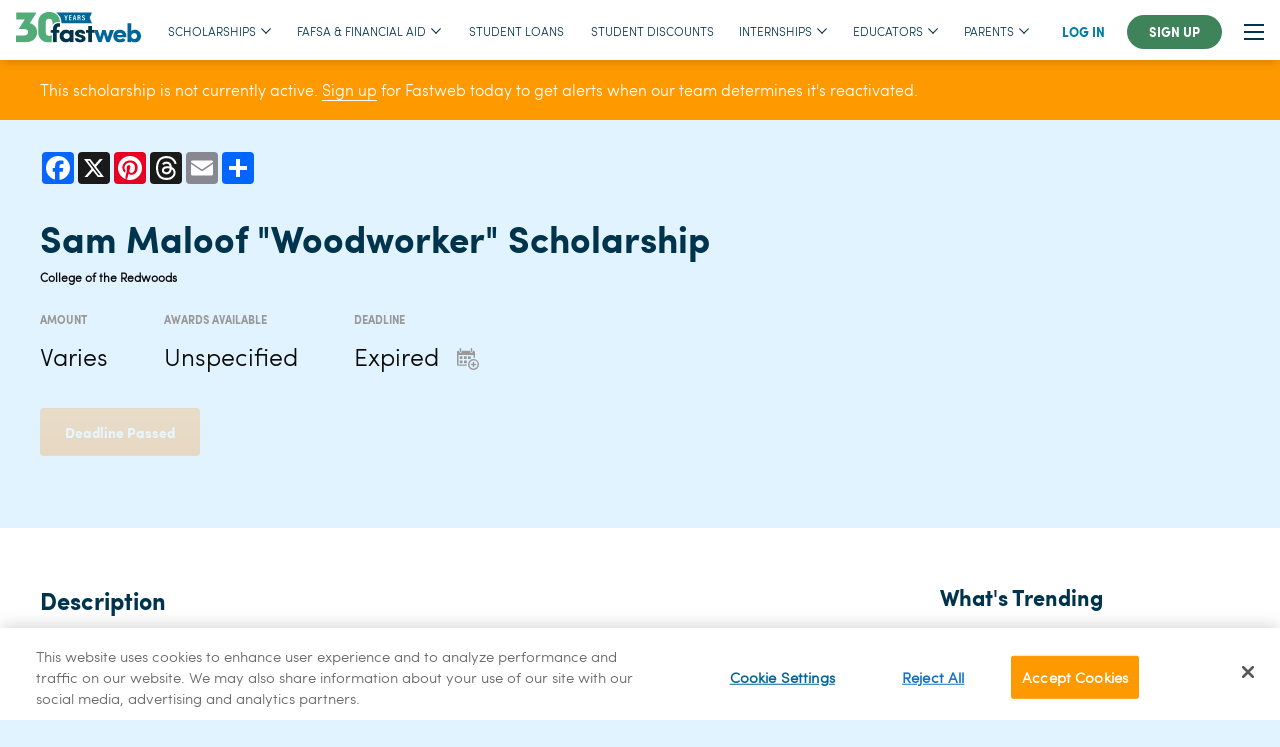

--- FILE ---
content_type: text/css
request_url: https://www.fastweb.com/packs/css/stylesheets-b5a02585.chunk.css
body_size: 97016
content:
/*! normalize-scss | MIT/GPLv2 License | bit.ly/normalize-scss */body{background:#fefefe;font-family:Helvetica Neue,Helvetica,Roboto,Arial,sans-serif}button,select,textarea{border-radius:0}.row{max-width:75rem;margin-right:auto;margin-left:auto}.row:after,.row:before{display:table;content:" ";flex-basis:0;order:1}.row:after{clear:both}.row.collapse>.column,.row.collapse>.columns{padding-right:0;padding-left:0}.row .row{margin-right:-.625rem;margin-left:-.625rem}@media print,screen and (min-width:40em){.row .row{margin-right:-.9375rem;margin-left:-.9375rem}}@media print,screen and (min-width:64em){.row .row{margin-right:-.9375rem;margin-left:-.9375rem}}.row .row.collapse{margin-right:0;margin-left:0}.row.expanded{max-width:none}.row.expanded .row{margin-right:auto;margin-left:auto}.row:not(.expanded) .row{max-width:none}.row.gutter-small>.column,.row.gutter-small>.columns{padding-right:.625rem;padding-left:.625rem}.row.gutter-medium>.column,.row.gutter-medium>.columns{padding-right:.9375rem;padding-left:.9375rem}.column,.columns{width:100%;float:left;padding-right:.625rem;padding-left:.625rem}@media print,screen and (min-width:40em){.column,.columns{padding-right:.9375rem;padding-left:.9375rem}}.column:last-child:not(:first-child),.columns:last-child:not(:first-child){float:right}.column.end:last-child:last-child,.end.columns:last-child:last-child{float:left}.column.row.row,.row.row.columns{float:none}.row .column.row.row,.row .row.row.columns{margin-right:0;margin-left:0;padding-right:0;padding-left:0}.small-1{width:8.33333%}.small-push-1{position:relative;left:8.33333%}.small-pull-1{position:relative;left:-8.33333%}.small-2{width:16.66667%}.small-push-2{position:relative;left:16.66667%}.small-pull-2{position:relative;left:-16.66667%}.small-3{width:25%}.small-push-3{position:relative;left:25%}.small-pull-3{position:relative;left:-25%}.small-4{width:33.33333%}.small-push-4{position:relative;left:33.33333%}.small-pull-4{position:relative;left:-33.33333%}.small-5{width:41.66667%}.small-push-5{position:relative;left:41.66667%}.small-pull-5{position:relative;left:-41.66667%}.small-6{width:50%}.small-push-6{position:relative;left:50%}.small-pull-6{position:relative;left:-50%}.small-7{width:58.33333%}.small-push-7{position:relative;left:58.33333%}.small-pull-7{position:relative;left:-58.33333%}.small-8{width:66.66667%}.small-push-8{position:relative;left:66.66667%}.small-pull-8{position:relative;left:-66.66667%}.small-9{width:75%}.small-push-9{position:relative;left:75%}.small-pull-9{position:relative;left:-75%}.small-10{width:83.33333%}.small-push-10{position:relative;left:83.33333%}.small-pull-10{position:relative;left:-83.33333%}.small-11{width:91.66667%}.small-push-11{position:relative;left:91.66667%}.small-pull-11{position:relative;left:-91.66667%}.small-12{width:100%}.small-up-1>.column,.small-up-1>.columns{float:left;width:100%}.small-up-1>.column:nth-of-type(1n),.small-up-1>.columns:nth-of-type(1n){clear:none}.small-up-1>.column:nth-of-type(1n+1),.small-up-1>.columns:nth-of-type(1n+1){clear:both}.small-up-1>.column:last-child,.small-up-1>.columns:last-child{float:left}.small-up-2>.column,.small-up-2>.columns{float:left;width:50%}.small-up-2>.column:nth-of-type(1n),.small-up-2>.columns:nth-of-type(1n){clear:none}.small-up-2>.column:nth-of-type(odd),.small-up-2>.columns:nth-of-type(odd){clear:both}.small-up-2>.column:last-child,.small-up-2>.columns:last-child{float:left}.small-up-3>.column,.small-up-3>.columns{float:left;width:33.33333%}.small-up-3>.column:nth-of-type(1n),.small-up-3>.columns:nth-of-type(1n){clear:none}.small-up-3>.column:nth-of-type(3n+1),.small-up-3>.columns:nth-of-type(3n+1){clear:both}.small-up-3>.column:last-child,.small-up-3>.columns:last-child{float:left}.small-up-4>.column,.small-up-4>.columns{float:left;width:25%}.small-up-4>.column:nth-of-type(1n),.small-up-4>.columns:nth-of-type(1n){clear:none}.small-up-4>.column:nth-of-type(4n+1),.small-up-4>.columns:nth-of-type(4n+1){clear:both}.small-up-4>.column:last-child,.small-up-4>.columns:last-child{float:left}.small-up-5>.column,.small-up-5>.columns{float:left;width:20%}.small-up-5>.column:nth-of-type(1n),.small-up-5>.columns:nth-of-type(1n){clear:none}.small-up-5>.column:nth-of-type(5n+1),.small-up-5>.columns:nth-of-type(5n+1){clear:both}.small-up-5>.column:last-child,.small-up-5>.columns:last-child{float:left}.small-up-6>.column,.small-up-6>.columns{float:left;width:16.66667%}.small-up-6>.column:nth-of-type(1n),.small-up-6>.columns:nth-of-type(1n){clear:none}.small-up-6>.column:nth-of-type(6n+1),.small-up-6>.columns:nth-of-type(6n+1){clear:both}.small-up-6>.column:last-child,.small-up-6>.columns:last-child{float:left}.small-up-7>.column,.small-up-7>.columns{float:left;width:14.28571%}.small-up-7>.column:nth-of-type(1n),.small-up-7>.columns:nth-of-type(1n){clear:none}.small-up-7>.column:nth-of-type(7n+1),.small-up-7>.columns:nth-of-type(7n+1){clear:both}.small-up-7>.column:last-child,.small-up-7>.columns:last-child{float:left}.small-up-8>.column,.small-up-8>.columns{float:left;width:12.5%}.small-up-8>.column:nth-of-type(1n),.small-up-8>.columns:nth-of-type(1n){clear:none}.small-up-8>.column:nth-of-type(8n+1),.small-up-8>.columns:nth-of-type(8n+1){clear:both}.small-up-8>.column:last-child,.small-up-8>.columns:last-child{float:left}.small-collapse>.column,.small-collapse>.columns{padding-right:0;padding-left:0}.expanded.row .small-collapse.row,.small-collapse .row{margin-right:0;margin-left:0}.small-uncollapse>.column,.small-uncollapse>.columns{padding-right:.625rem;padding-left:.625rem}.small-centered{margin-right:auto;margin-left:auto}.small-centered,.small-centered:last-child:not(:first-child){float:none;clear:both}.small-pull-0,.small-push-0,.small-uncentered{position:static;float:left;margin-right:0;margin-left:0}@media print,screen and (min-width:40em){.medium-1{width:8.33333%}.medium-push-1{position:relative;left:8.33333%}.medium-pull-1{position:relative;left:-8.33333%}.medium-offset-0{margin-left:0}.medium-2{width:16.66667%}.medium-push-2{position:relative;left:16.66667%}.medium-pull-2{position:relative;left:-16.66667%}.medium-offset-1{margin-left:8.33333%}.medium-3{width:25%}.medium-push-3{position:relative;left:25%}.medium-pull-3{position:relative;left:-25%}.medium-offset-2{margin-left:16.66667%}.medium-4{width:33.33333%}.medium-push-4{position:relative;left:33.33333%}.medium-pull-4{position:relative;left:-33.33333%}.medium-offset-3{margin-left:25%}.medium-5{width:41.66667%}.medium-push-5{position:relative;left:41.66667%}.medium-pull-5{position:relative;left:-41.66667%}.medium-offset-4{margin-left:33.33333%}.medium-6{width:50%}.medium-push-6{position:relative;left:50%}.medium-pull-6{position:relative;left:-50%}.medium-offset-5{margin-left:41.66667%}.medium-7{width:58.33333%}.medium-push-7{position:relative;left:58.33333%}.medium-pull-7{position:relative;left:-58.33333%}.medium-offset-6{margin-left:50%}.medium-8{width:66.66667%}.medium-push-8{position:relative;left:66.66667%}.medium-pull-8{position:relative;left:-66.66667%}.medium-offset-7{margin-left:58.33333%}.medium-9{width:75%}.medium-push-9{position:relative;left:75%}.medium-pull-9{position:relative;left:-75%}.medium-offset-8{margin-left:66.66667%}.medium-10{width:83.33333%}.medium-push-10{position:relative;left:83.33333%}.medium-pull-10{position:relative;left:-83.33333%}.medium-offset-9{margin-left:75%}.medium-11{width:91.66667%}.medium-push-11{position:relative;left:91.66667%}.medium-pull-11{position:relative;left:-91.66667%}.medium-offset-10{margin-left:83.33333%}.medium-12{width:100%}.medium-offset-11{margin-left:91.66667%}.medium-up-1>.column,.medium-up-1>.columns{float:left;width:100%}.medium-up-1>.column:nth-of-type(1n),.medium-up-1>.columns:nth-of-type(1n){clear:none}.medium-up-1>.column:nth-of-type(1n+1),.medium-up-1>.columns:nth-of-type(1n+1){clear:both}.medium-up-1>.column:last-child,.medium-up-1>.columns:last-child{float:left}.medium-up-2>.column,.medium-up-2>.columns{float:left;width:50%}.medium-up-2>.column:nth-of-type(1n),.medium-up-2>.columns:nth-of-type(1n){clear:none}.medium-up-2>.column:nth-of-type(odd),.medium-up-2>.columns:nth-of-type(odd){clear:both}.medium-up-2>.column:last-child,.medium-up-2>.columns:last-child{float:left}.medium-up-3>.column,.medium-up-3>.columns{float:left;width:33.33333%}.medium-up-3>.column:nth-of-type(1n),.medium-up-3>.columns:nth-of-type(1n){clear:none}.medium-up-3>.column:nth-of-type(3n+1),.medium-up-3>.columns:nth-of-type(3n+1){clear:both}.medium-up-3>.column:last-child,.medium-up-3>.columns:last-child{float:left}.medium-up-4>.column,.medium-up-4>.columns{float:left;width:25%}.medium-up-4>.column:nth-of-type(1n),.medium-up-4>.columns:nth-of-type(1n){clear:none}.medium-up-4>.column:nth-of-type(4n+1),.medium-up-4>.columns:nth-of-type(4n+1){clear:both}.medium-up-4>.column:last-child,.medium-up-4>.columns:last-child{float:left}.medium-up-5>.column,.medium-up-5>.columns{float:left;width:20%}.medium-up-5>.column:nth-of-type(1n),.medium-up-5>.columns:nth-of-type(1n){clear:none}.medium-up-5>.column:nth-of-type(5n+1),.medium-up-5>.columns:nth-of-type(5n+1){clear:both}.medium-up-5>.column:last-child,.medium-up-5>.columns:last-child{float:left}.medium-up-6>.column,.medium-up-6>.columns{float:left;width:16.66667%}.medium-up-6>.column:nth-of-type(1n),.medium-up-6>.columns:nth-of-type(1n){clear:none}.medium-up-6>.column:nth-of-type(6n+1),.medium-up-6>.columns:nth-of-type(6n+1){clear:both}.medium-up-6>.column:last-child,.medium-up-6>.columns:last-child{float:left}.medium-up-7>.column,.medium-up-7>.columns{float:left;width:14.28571%}.medium-up-7>.column:nth-of-type(1n),.medium-up-7>.columns:nth-of-type(1n){clear:none}.medium-up-7>.column:nth-of-type(7n+1),.medium-up-7>.columns:nth-of-type(7n+1){clear:both}.medium-up-7>.column:last-child,.medium-up-7>.columns:last-child{float:left}.medium-up-8>.column,.medium-up-8>.columns{float:left;width:12.5%}.medium-up-8>.column:nth-of-type(1n),.medium-up-8>.columns:nth-of-type(1n){clear:none}.medium-up-8>.column:nth-of-type(8n+1),.medium-up-8>.columns:nth-of-type(8n+1){clear:both}.medium-up-8>.column:last-child,.medium-up-8>.columns:last-child{float:left}.medium-collapse>.column,.medium-collapse>.columns{padding-right:0;padding-left:0}.expanded.row .medium-collapse.row,.medium-collapse .row{margin-right:0;margin-left:0}.medium-uncollapse>.column,.medium-uncollapse>.columns{padding-right:.9375rem;padding-left:.9375rem}.medium-centered{margin-right:auto;margin-left:auto}.medium-centered,.medium-centered:last-child:not(:first-child){float:none;clear:both}.medium-pull-0,.medium-push-0,.medium-uncentered{position:static;float:left;margin-right:0;margin-left:0}}@media print,screen and (min-width:64em){.large-1{width:8.33333%}.large-push-1{position:relative;left:8.33333%}.large-pull-1{position:relative;left:-8.33333%}.large-offset-0{margin-left:0}.large-2{width:16.66667%}.large-push-2{position:relative;left:16.66667%}.large-pull-2{position:relative;left:-16.66667%}.large-offset-1{margin-left:8.33333%}.large-3{width:25%}.large-push-3{position:relative;left:25%}.large-pull-3{position:relative;left:-25%}.large-offset-2{margin-left:16.66667%}.large-4{width:33.33333%}.large-push-4{position:relative;left:33.33333%}.large-pull-4{position:relative;left:-33.33333%}.large-offset-3{margin-left:25%}.large-5{width:41.66667%}.large-push-5{position:relative;left:41.66667%}.large-pull-5{position:relative;left:-41.66667%}.large-offset-4{margin-left:33.33333%}.large-6{width:50%}.large-push-6{position:relative;left:50%}.large-pull-6{position:relative;left:-50%}.large-offset-5{margin-left:41.66667%}.large-7{width:58.33333%}.large-push-7{position:relative;left:58.33333%}.large-pull-7{position:relative;left:-58.33333%}.large-offset-6{margin-left:50%}.large-8{width:66.66667%}.large-push-8{position:relative;left:66.66667%}.large-pull-8{position:relative;left:-66.66667%}.large-offset-7{margin-left:58.33333%}.large-9{width:75%}.large-push-9{position:relative;left:75%}.large-pull-9{position:relative;left:-75%}.large-offset-8{margin-left:66.66667%}.large-10{width:83.33333%}.large-push-10{position:relative;left:83.33333%}.large-pull-10{position:relative;left:-83.33333%}.large-offset-9{margin-left:75%}.large-11{width:91.66667%}.large-push-11{position:relative;left:91.66667%}.large-pull-11{position:relative;left:-91.66667%}.large-offset-10{margin-left:83.33333%}.large-12{width:100%}.large-offset-11{margin-left:91.66667%}.large-up-1>.column,.large-up-1>.columns{float:left;width:100%}.large-up-1>.column:nth-of-type(1n),.large-up-1>.columns:nth-of-type(1n){clear:none}.large-up-1>.column:nth-of-type(1n+1),.large-up-1>.columns:nth-of-type(1n+1){clear:both}.large-up-1>.column:last-child,.large-up-1>.columns:last-child{float:left}.large-up-2>.column,.large-up-2>.columns{float:left;width:50%}.large-up-2>.column:nth-of-type(1n),.large-up-2>.columns:nth-of-type(1n){clear:none}.large-up-2>.column:nth-of-type(odd),.large-up-2>.columns:nth-of-type(odd){clear:both}.large-up-2>.column:last-child,.large-up-2>.columns:last-child{float:left}.large-up-3>.column,.large-up-3>.columns{float:left;width:33.33333%}.large-up-3>.column:nth-of-type(1n),.large-up-3>.columns:nth-of-type(1n){clear:none}.large-up-3>.column:nth-of-type(3n+1),.large-up-3>.columns:nth-of-type(3n+1){clear:both}.large-up-3>.column:last-child,.large-up-3>.columns:last-child{float:left}.large-up-4>.column,.large-up-4>.columns{float:left;width:25%}.large-up-4>.column:nth-of-type(1n),.large-up-4>.columns:nth-of-type(1n){clear:none}.large-up-4>.column:nth-of-type(4n+1),.large-up-4>.columns:nth-of-type(4n+1){clear:both}.large-up-4>.column:last-child,.large-up-4>.columns:last-child{float:left}.large-up-5>.column,.large-up-5>.columns{float:left;width:20%}.large-up-5>.column:nth-of-type(1n),.large-up-5>.columns:nth-of-type(1n){clear:none}.large-up-5>.column:nth-of-type(5n+1),.large-up-5>.columns:nth-of-type(5n+1){clear:both}.large-up-5>.column:last-child,.large-up-5>.columns:last-child{float:left}.large-up-6>.column,.large-up-6>.columns{float:left;width:16.66667%}.large-up-6>.column:nth-of-type(1n),.large-up-6>.columns:nth-of-type(1n){clear:none}.large-up-6>.column:nth-of-type(6n+1),.large-up-6>.columns:nth-of-type(6n+1){clear:both}.large-up-6>.column:last-child,.large-up-6>.columns:last-child{float:left}.large-up-7>.column,.large-up-7>.columns{float:left;width:14.28571%}.large-up-7>.column:nth-of-type(1n),.large-up-7>.columns:nth-of-type(1n){clear:none}.large-up-7>.column:nth-of-type(7n+1),.large-up-7>.columns:nth-of-type(7n+1){clear:both}.large-up-7>.column:last-child,.large-up-7>.columns:last-child{float:left}.large-up-8>.column,.large-up-8>.columns{float:left;width:12.5%}.large-up-8>.column:nth-of-type(1n),.large-up-8>.columns:nth-of-type(1n){clear:none}.large-up-8>.column:nth-of-type(8n+1),.large-up-8>.columns:nth-of-type(8n+1){clear:both}.large-up-8>.column:last-child,.large-up-8>.columns:last-child{float:left}.large-collapse>.column,.large-collapse>.columns{padding-right:0;padding-left:0}.expanded.row .large-collapse.row,.large-collapse .row{margin-right:0;margin-left:0}.large-uncollapse>.column,.large-uncollapse>.columns{padding-right:.9375rem;padding-left:.9375rem}.large-centered{margin-right:auto;margin-left:auto}.large-centered,.large-centered:last-child:not(:first-child){float:none;clear:both}.large-pull-0,.large-push-0,.large-uncentered{position:static;float:left;margin-right:0;margin-left:0}}.column-block{margin-bottom:1.25rem}.column-block>:last-child{margin-bottom:0}@media print,screen and (min-width:40em){.column-block{margin-bottom:1.875rem}.column-block>:last-child{margin-bottom:0}}.blue{color:#069}.pacific-blue{color:#007ea8;transition:all .5s}.pacific-blue:hover{color:#008dc6}.dark-blue{color:#00334c}.light-blue{color:#e1f3ff}.red{color:#c30}.white{color:#fff}.light-gray{color:#999}.medium-gray{color:#666}.dark-gray{color:#333}@media print,screen and (min-width:40em){.reveal,.reveal.large,.reveal.small,.reveal.tiny{right:auto;left:auto;margin:0 auto}}
/*! normalize-scss | MIT/GPLv2 License | bit.ly/normalize-scss */html{font-family:sans-serif;line-height:1.15;-ms-text-size-adjust:100%;-webkit-text-size-adjust:100%}article,aside,footer,header,nav,section{display:block}h1{font-size:2em;margin:.67em 0}figcaption,figure{display:block}figure{margin:1em 40px}hr{box-sizing:content-box;overflow:visible}main{display:block}pre{font-family:monospace,monospace;font-size:1em}a{background-color:transparent;-webkit-text-decoration-skip:objects}a:active,a:hover{outline-width:0}abbr[title]{border-bottom:none;text-decoration:underline;-webkit-text-decoration:underline dotted;text-decoration:underline dotted}b,strong{font-weight:inherit;font-weight:bolder}code,kbd,samp{font-family:monospace,monospace;font-size:1em}dfn{font-style:italic}mark{background-color:#ff0;color:#000}sub,sup{font-size:75%;line-height:0;position:relative;vertical-align:baseline}sub{bottom:-.25em}sup{top:-.5em}audio,video{display:inline-block}audio:not([controls]){display:none;height:0}img{border-style:none}svg:not(:root){overflow:hidden}button,input,optgroup,select,textarea{font-family:sans-serif;font-size:100%;line-height:1.15;margin:0}button{overflow:visible}button,select{text-transform:none}[type=reset],[type=submit],button,html [type=button]{-webkit-appearance:button}[type=button]::-moz-focus-inner,[type=reset]::-moz-focus-inner,[type=submit]::-moz-focus-inner,button::-moz-focus-inner{border-style:none;padding:0}[type=button]:-moz-focusring,[type=reset]:-moz-focusring,[type=submit]:-moz-focusring,button:-moz-focusring{outline:1px dotted ButtonText}input{overflow:visible}[type=checkbox],[type=radio]{box-sizing:border-box;padding:0}[type=number]::-webkit-inner-spin-button,[type=number]::-webkit-outer-spin-button{height:auto}[type=search]{-webkit-appearance:textfield;outline-offset:-2px}[type=search]::-webkit-search-cancel-button,[type=search]::-webkit-search-decoration{-webkit-appearance:none}::-webkit-file-upload-button{-webkit-appearance:button;font:inherit}fieldset{border:1px solid silver;margin:0 2px;padding:.35em .625em .75em}legend{box-sizing:border-box;display:table;padding:0;color:inherit;white-space:normal}progress{display:inline-block;vertical-align:baseline}textarea{overflow:auto}details{display:block}summary{display:list-item}menu{display:block}canvas{display:inline-block}[hidden],template{display:none}.foundation-mq{font-family:"small=0em&medium=40em&large=64em&xlarge=75em&xxlarge=90em"}html{box-sizing:border-box;font-size:100%}*,:after,:before{box-sizing:inherit}body{margin:0;padding:0;background:#e1f3ff;font-family:sofia_pro_lightregular;font-weight:400;line-height:1.5;color:#0a0a0a;-webkit-font-smoothing:antialiased;-moz-osx-font-smoothing:grayscale}img{display:inline-block;vertical-align:middle;max-width:100%;height:auto;-ms-interpolation-mode:bicubic}textarea{height:auto;min-height:50px;border-radius:.25rem}select{box-sizing:border-box;width:100%}.map_canvas embed,.map_canvas img,.map_canvas object,.mqa-display embed,.mqa-display img,.mqa-display object{max-width:none!important}button{padding:0;-webkit-appearance:none;-moz-appearance:none;appearance:none;border:0;border-radius:.25rem;background:transparent;line-height:1;cursor:auto}[data-whatinput=mouse] button{outline:0}pre{overflow:auto}button,input,optgroup,select,textarea{font-family:inherit}.is-visible{display:block!important}.is-hidden{display:none!important}.grid-container{padding-right:.625rem;padding-left:.625rem;max-width:75rem;margin:0 auto}@media print,screen and (min-width:40em){.grid-container{padding-right:.9375rem;padding-left:.9375rem}}.grid-container.fluid{padding-right:.625rem;padding-left:.625rem;max-width:100%;margin:0 auto}@media print,screen and (min-width:40em){.grid-container.fluid{padding-right:.9375rem;padding-left:.9375rem}}.grid-container.full{padding-right:0;padding-left:0;max-width:100%;margin:0 auto}.grid-x{display:flex;flex-flow:row wrap}.cell{flex:0 0 auto;min-height:0;min-width:0;width:100%}.cell.auto{flex:1 1}.cell.shrink{flex:0 0 auto}.grid-x>.auto,.grid-x>.shrink{width:auto}.grid-x>.small-1,.grid-x>.small-2,.grid-x>.small-3,.grid-x>.small-4,.grid-x>.small-5,.grid-x>.small-6,.grid-x>.small-7,.grid-x>.small-8,.grid-x>.small-9,.grid-x>.small-10,.grid-x>.small-11,.grid-x>.small-12,.grid-x>.small-full,.grid-x>.small-shrink{flex-basis:auto}@media print,screen and (min-width:40em){.grid-x>.medium-1,.grid-x>.medium-2,.grid-x>.medium-3,.grid-x>.medium-4,.grid-x>.medium-5,.grid-x>.medium-6,.grid-x>.medium-7,.grid-x>.medium-8,.grid-x>.medium-9,.grid-x>.medium-10,.grid-x>.medium-11,.grid-x>.medium-12,.grid-x>.medium-full,.grid-x>.medium-shrink{flex-basis:auto}}@media print,screen and (min-width:64em){.grid-x>.large-1,.grid-x>.large-2,.grid-x>.large-3,.grid-x>.large-4,.grid-x>.large-5,.grid-x>.large-6,.grid-x>.large-7,.grid-x>.large-8,.grid-x>.large-9,.grid-x>.large-10,.grid-x>.large-11,.grid-x>.large-12,.grid-x>.large-full,.grid-x>.large-shrink{flex-basis:auto}}@media screen and (min-width:75em){.grid-x>.xlarge-1,.grid-x>.xlarge-2,.grid-x>.xlarge-3,.grid-x>.xlarge-4,.grid-x>.xlarge-5,.grid-x>.xlarge-6,.grid-x>.xlarge-7,.grid-x>.xlarge-8,.grid-x>.xlarge-9,.grid-x>.xlarge-10,.grid-x>.xlarge-11,.grid-x>.xlarge-12,.grid-x>.xlarge-full,.grid-x>.xlarge-shrink{flex-basis:auto}}@media screen and (min-width:90em){.grid-x>.xxlarge-1,.grid-x>.xxlarge-2,.grid-x>.xxlarge-3,.grid-x>.xxlarge-4,.grid-x>.xxlarge-5,.grid-x>.xxlarge-6,.grid-x>.xxlarge-7,.grid-x>.xxlarge-8,.grid-x>.xxlarge-9,.grid-x>.xxlarge-10,.grid-x>.xxlarge-11,.grid-x>.xxlarge-12,.grid-x>.xxlarge-full,.grid-x>.xxlarge-shrink{flex-basis:auto}}.grid-x>.small-1{width:8.33333%}.grid-x>.small-2{width:16.66667%}.grid-x>.small-3{width:25%}.grid-x>.small-4{width:33.33333%}.grid-x>.small-5{width:41.66667%}.grid-x>.small-6{width:50%}.grid-x>.small-7{width:58.33333%}.grid-x>.small-8{width:66.66667%}.grid-x>.small-9{width:75%}.grid-x>.small-10{width:83.33333%}.grid-x>.small-11{width:91.66667%}.grid-x>.small-12{width:100%}@media print,screen and (min-width:40em){.grid-x>.medium-auto{flex:1 1;width:auto}.grid-x>.medium-shrink{flex:0 0 auto;width:auto}.grid-x>.medium-1{width:8.33333%}.grid-x>.medium-2{width:16.66667%}.grid-x>.medium-3{width:25%}.grid-x>.medium-4{width:33.33333%}.grid-x>.medium-5{width:41.66667%}.grid-x>.medium-6{width:50%}.grid-x>.medium-7{width:58.33333%}.grid-x>.medium-8{width:66.66667%}.grid-x>.medium-9{width:75%}.grid-x>.medium-10{width:83.33333%}.grid-x>.medium-11{width:91.66667%}.grid-x>.medium-12{width:100%}}@media print,screen and (min-width:64em){.grid-x>.large-auto{flex:1 1;width:auto}.grid-x>.large-shrink{flex:0 0 auto;width:auto}.grid-x>.large-1{width:8.33333%}.grid-x>.large-2{width:16.66667%}.grid-x>.large-3{width:25%}.grid-x>.large-4{width:33.33333%}.grid-x>.large-5{width:41.66667%}.grid-x>.large-6{width:50%}.grid-x>.large-7{width:58.33333%}.grid-x>.large-8{width:66.66667%}.grid-x>.large-9{width:75%}.grid-x>.large-10{width:83.33333%}.grid-x>.large-11{width:91.66667%}.grid-x>.large-12{width:100%}}@media screen and (min-width:75em){.grid-x>.xlarge-auto{flex:1 1;width:auto}.grid-x>.xlarge-shrink{flex:0 0 auto;width:auto}.grid-x>.xlarge-1{width:8.33333%}.grid-x>.xlarge-2{width:16.66667%}.grid-x>.xlarge-3{width:25%}.grid-x>.xlarge-4{width:33.33333%}.grid-x>.xlarge-5{width:41.66667%}.grid-x>.xlarge-6{width:50%}.grid-x>.xlarge-7{width:58.33333%}.grid-x>.xlarge-8{width:66.66667%}.grid-x>.xlarge-9{width:75%}.grid-x>.xlarge-10{width:83.33333%}.grid-x>.xlarge-11{width:91.66667%}.grid-x>.xlarge-12{width:100%}}@media screen and (min-width:90em){.grid-x>.xxlarge-auto{flex:1 1;width:auto}.grid-x>.xxlarge-shrink{flex:0 0 auto;width:auto}.grid-x>.xxlarge-1{width:8.33333%}.grid-x>.xxlarge-2{width:16.66667%}.grid-x>.xxlarge-3{width:25%}.grid-x>.xxlarge-4{width:33.33333%}.grid-x>.xxlarge-5{width:41.66667%}.grid-x>.xxlarge-6{width:50%}.grid-x>.xxlarge-7{width:58.33333%}.grid-x>.xxlarge-8{width:66.66667%}.grid-x>.xxlarge-9{width:75%}.grid-x>.xxlarge-10{width:83.33333%}.grid-x>.xxlarge-11{width:91.66667%}.grid-x>.xxlarge-12{width:100%}}.grid-margin-x:not(.grid-x)>.cell{width:auto}.grid-margin-y:not(.grid-y)>.cell{height:auto}.grid-margin-x{margin-left:-.625rem;margin-right:-.625rem}@media print,screen and (min-width:40em){.grid-margin-x{margin-left:-.9375rem;margin-right:-.9375rem}}.grid-margin-x>.cell{width:calc(100% - 1.25rem);margin-left:.625rem;margin-right:.625rem}@media print,screen and (min-width:40em){.grid-margin-x>.cell{width:calc(100% - 1.875rem);margin-left:.9375rem;margin-right:.9375rem}}.grid-margin-x>.auto,.grid-margin-x>.shrink{width:auto}.grid-margin-x>.small-1{width:calc(8.33333% - 1.25rem)}.grid-margin-x>.small-2{width:calc(16.66667% - 1.25rem)}.grid-margin-x>.small-3{width:calc(25% - 1.25rem)}.grid-margin-x>.small-4{width:calc(33.33333% - 1.25rem)}.grid-margin-x>.small-5{width:calc(41.66667% - 1.25rem)}.grid-margin-x>.small-6{width:calc(50% - 1.25rem)}.grid-margin-x>.small-7{width:calc(58.33333% - 1.25rem)}.grid-margin-x>.small-8{width:calc(66.66667% - 1.25rem)}.grid-margin-x>.small-9{width:calc(75% - 1.25rem)}.grid-margin-x>.small-10{width:calc(83.33333% - 1.25rem)}.grid-margin-x>.small-11{width:calc(91.66667% - 1.25rem)}.grid-margin-x>.small-12{width:calc(100% - 1.25rem)}@media print,screen and (min-width:40em){.grid-margin-x>.auto,.grid-margin-x>.shrink{width:auto}.grid-margin-x>.small-1{width:calc(8.33333% - 1.875rem)}.grid-margin-x>.small-2{width:calc(16.66667% - 1.875rem)}.grid-margin-x>.small-3{width:calc(25% - 1.875rem)}.grid-margin-x>.small-4{width:calc(33.33333% - 1.875rem)}.grid-margin-x>.small-5{width:calc(41.66667% - 1.875rem)}.grid-margin-x>.small-6{width:calc(50% - 1.875rem)}.grid-margin-x>.small-7{width:calc(58.33333% - 1.875rem)}.grid-margin-x>.small-8{width:calc(66.66667% - 1.875rem)}.grid-margin-x>.small-9{width:calc(75% - 1.875rem)}.grid-margin-x>.small-10{width:calc(83.33333% - 1.875rem)}.grid-margin-x>.small-11{width:calc(91.66667% - 1.875rem)}.grid-margin-x>.small-12{width:calc(100% - 1.875rem)}.grid-margin-x>.medium-auto,.grid-margin-x>.medium-shrink{width:auto}.grid-margin-x>.medium-1{width:calc(8.33333% - 1.875rem)}.grid-margin-x>.medium-2{width:calc(16.66667% - 1.875rem)}.grid-margin-x>.medium-3{width:calc(25% - 1.875rem)}.grid-margin-x>.medium-4{width:calc(33.33333% - 1.875rem)}.grid-margin-x>.medium-5{width:calc(41.66667% - 1.875rem)}.grid-margin-x>.medium-6{width:calc(50% - 1.875rem)}.grid-margin-x>.medium-7{width:calc(58.33333% - 1.875rem)}.grid-margin-x>.medium-8{width:calc(66.66667% - 1.875rem)}.grid-margin-x>.medium-9{width:calc(75% - 1.875rem)}.grid-margin-x>.medium-10{width:calc(83.33333% - 1.875rem)}.grid-margin-x>.medium-11{width:calc(91.66667% - 1.875rem)}.grid-margin-x>.medium-12{width:calc(100% - 1.875rem)}}@media print,screen and (min-width:64em){.grid-margin-x>.large-auto,.grid-margin-x>.large-shrink{width:auto}.grid-margin-x>.large-1{width:calc(8.33333% - 1.875rem)}.grid-margin-x>.large-2{width:calc(16.66667% - 1.875rem)}.grid-margin-x>.large-3{width:calc(25% - 1.875rem)}.grid-margin-x>.large-4{width:calc(33.33333% - 1.875rem)}.grid-margin-x>.large-5{width:calc(41.66667% - 1.875rem)}.grid-margin-x>.large-6{width:calc(50% - 1.875rem)}.grid-margin-x>.large-7{width:calc(58.33333% - 1.875rem)}.grid-margin-x>.large-8{width:calc(66.66667% - 1.875rem)}.grid-margin-x>.large-9{width:calc(75% - 1.875rem)}.grid-margin-x>.large-10{width:calc(83.33333% - 1.875rem)}.grid-margin-x>.large-11{width:calc(91.66667% - 1.875rem)}.grid-margin-x>.large-12{width:calc(100% - 1.875rem)}}@media screen and (min-width:75em){.grid-margin-x>.xlarge-auto,.grid-margin-x>.xlarge-shrink{width:auto}.grid-margin-x>.xlarge-1{width:calc(8.33333% - 1.875rem)}.grid-margin-x>.xlarge-2{width:calc(16.66667% - 1.875rem)}.grid-margin-x>.xlarge-3{width:calc(25% - 1.875rem)}.grid-margin-x>.xlarge-4{width:calc(33.33333% - 1.875rem)}.grid-margin-x>.xlarge-5{width:calc(41.66667% - 1.875rem)}.grid-margin-x>.xlarge-6{width:calc(50% - 1.875rem)}.grid-margin-x>.xlarge-7{width:calc(58.33333% - 1.875rem)}.grid-margin-x>.xlarge-8{width:calc(66.66667% - 1.875rem)}.grid-margin-x>.xlarge-9{width:calc(75% - 1.875rem)}.grid-margin-x>.xlarge-10{width:calc(83.33333% - 1.875rem)}.grid-margin-x>.xlarge-11{width:calc(91.66667% - 1.875rem)}.grid-margin-x>.xlarge-12{width:calc(100% - 1.875rem)}}@media screen and (min-width:90em){.grid-margin-x>.xxlarge-auto,.grid-margin-x>.xxlarge-shrink{width:auto}.grid-margin-x>.xxlarge-1{width:calc(8.33333% - 1.875rem)}.grid-margin-x>.xxlarge-2{width:calc(16.66667% - 1.875rem)}.grid-margin-x>.xxlarge-3{width:calc(25% - 1.875rem)}.grid-margin-x>.xxlarge-4{width:calc(33.33333% - 1.875rem)}.grid-margin-x>.xxlarge-5{width:calc(41.66667% - 1.875rem)}.grid-margin-x>.xxlarge-6{width:calc(50% - 1.875rem)}.grid-margin-x>.xxlarge-7{width:calc(58.33333% - 1.875rem)}.grid-margin-x>.xxlarge-8{width:calc(66.66667% - 1.875rem)}.grid-margin-x>.xxlarge-9{width:calc(75% - 1.875rem)}.grid-margin-x>.xxlarge-10{width:calc(83.33333% - 1.875rem)}.grid-margin-x>.xxlarge-11{width:calc(91.66667% - 1.875rem)}.grid-margin-x>.xxlarge-12{width:calc(100% - 1.875rem)}}.grid-padding-x .grid-padding-x{margin-right:-.625rem;margin-left:-.625rem}@media print,screen and (min-width:40em){.grid-padding-x .grid-padding-x{margin-right:-.9375rem;margin-left:-.9375rem}}.grid-container:not(.full)>.grid-padding-x{margin-right:-.625rem;margin-left:-.625rem}@media print,screen and (min-width:40em){.grid-container:not(.full)>.grid-padding-x{margin-right:-.9375rem;margin-left:-.9375rem}}.grid-padding-x>.cell{padding-right:.625rem;padding-left:.625rem}@media print,screen and (min-width:40em){.grid-padding-x>.cell{padding-right:.9375rem;padding-left:.9375rem}}.small-up-1>.cell{width:100%}.small-up-2>.cell{width:50%}.small-up-3>.cell{width:33.33333%}.small-up-4>.cell{width:25%}.small-up-5>.cell{width:20%}.small-up-6>.cell{width:16.66667%}.small-up-7>.cell{width:14.28571%}.small-up-8>.cell{width:12.5%}@media print,screen and (min-width:40em){.medium-up-1>.cell{width:100%}.medium-up-2>.cell{width:50%}.medium-up-3>.cell{width:33.33333%}.medium-up-4>.cell{width:25%}.medium-up-5>.cell{width:20%}.medium-up-6>.cell{width:16.66667%}.medium-up-7>.cell{width:14.28571%}.medium-up-8>.cell{width:12.5%}}@media print,screen and (min-width:64em){.large-up-1>.cell{width:100%}.large-up-2>.cell{width:50%}.large-up-3>.cell{width:33.33333%}.large-up-4>.cell{width:25%}.large-up-5>.cell{width:20%}.large-up-6>.cell{width:16.66667%}.large-up-7>.cell{width:14.28571%}.large-up-8>.cell{width:12.5%}}@media screen and (min-width:75em){.xlarge-up-1>.cell{width:100%}.xlarge-up-2>.cell{width:50%}.xlarge-up-3>.cell{width:33.33333%}.xlarge-up-4>.cell{width:25%}.xlarge-up-5>.cell{width:20%}.xlarge-up-6>.cell{width:16.66667%}.xlarge-up-7>.cell{width:14.28571%}.xlarge-up-8>.cell{width:12.5%}}@media screen and (min-width:90em){.xxlarge-up-1>.cell{width:100%}.xxlarge-up-2>.cell{width:50%}.xxlarge-up-3>.cell{width:33.33333%}.xxlarge-up-4>.cell{width:25%}.xxlarge-up-5>.cell{width:20%}.xxlarge-up-6>.cell{width:16.66667%}.xxlarge-up-7>.cell{width:14.28571%}.xxlarge-up-8>.cell{width:12.5%}}.grid-margin-x.small-up-1>.cell{width:calc(100% - 1.25rem)}.grid-margin-x.small-up-2>.cell{width:calc(50% - 1.25rem)}.grid-margin-x.small-up-3>.cell{width:calc(33.33333% - 1.25rem)}.grid-margin-x.small-up-4>.cell{width:calc(25% - 1.25rem)}.grid-margin-x.small-up-5>.cell{width:calc(20% - 1.25rem)}.grid-margin-x.small-up-6>.cell{width:calc(16.66667% - 1.25rem)}.grid-margin-x.small-up-7>.cell{width:calc(14.28571% - 1.25rem)}.grid-margin-x.small-up-8>.cell{width:calc(12.5% - 1.25rem)}@media print,screen and (min-width:40em){.grid-margin-x.small-up-1>.cell{width:calc(100% - 1.25rem)}.grid-margin-x.small-up-2>.cell{width:calc(50% - 1.25rem)}.grid-margin-x.small-up-3>.cell{width:calc(33.33333% - 1.25rem)}.grid-margin-x.small-up-4>.cell{width:calc(25% - 1.25rem)}.grid-margin-x.small-up-5>.cell{width:calc(20% - 1.25rem)}.grid-margin-x.small-up-6>.cell{width:calc(16.66667% - 1.25rem)}.grid-margin-x.small-up-7>.cell{width:calc(14.28571% - 1.25rem)}.grid-margin-x.small-up-8>.cell{width:calc(12.5% - 1.25rem)}.grid-margin-x.medium-up-1>.cell{width:calc(100% - 1.875rem)}.grid-margin-x.medium-up-2>.cell{width:calc(50% - 1.875rem)}.grid-margin-x.medium-up-3>.cell{width:calc(33.33333% - 1.875rem)}.grid-margin-x.medium-up-4>.cell{width:calc(25% - 1.875rem)}.grid-margin-x.medium-up-5>.cell{width:calc(20% - 1.875rem)}.grid-margin-x.medium-up-6>.cell{width:calc(16.66667% - 1.875rem)}.grid-margin-x.medium-up-7>.cell{width:calc(14.28571% - 1.875rem)}.grid-margin-x.medium-up-8>.cell{width:calc(12.5% - 1.875rem)}}@media print,screen and (min-width:64em){.grid-margin-x.large-up-1>.cell{width:calc(100% - 1.875rem)}.grid-margin-x.large-up-2>.cell{width:calc(50% - 1.875rem)}.grid-margin-x.large-up-3>.cell{width:calc(33.33333% - 1.875rem)}.grid-margin-x.large-up-4>.cell{width:calc(25% - 1.875rem)}.grid-margin-x.large-up-5>.cell{width:calc(20% - 1.875rem)}.grid-margin-x.large-up-6>.cell{width:calc(16.66667% - 1.875rem)}.grid-margin-x.large-up-7>.cell{width:calc(14.28571% - 1.875rem)}.grid-margin-x.large-up-8>.cell{width:calc(12.5% - 1.875rem)}}@media screen and (min-width:75em){.grid-margin-x.xlarge-up-1>.cell{width:calc(100% - 1.875rem)}.grid-margin-x.xlarge-up-2>.cell{width:calc(50% - 1.875rem)}.grid-margin-x.xlarge-up-3>.cell{width:calc(33.33333% - 1.875rem)}.grid-margin-x.xlarge-up-4>.cell{width:calc(25% - 1.875rem)}.grid-margin-x.xlarge-up-5>.cell{width:calc(20% - 1.875rem)}.grid-margin-x.xlarge-up-6>.cell{width:calc(16.66667% - 1.875rem)}.grid-margin-x.xlarge-up-7>.cell{width:calc(14.28571% - 1.875rem)}.grid-margin-x.xlarge-up-8>.cell{width:calc(12.5% - 1.875rem)}}@media screen and (min-width:90em){.grid-margin-x.xxlarge-up-1>.cell{width:calc(100% - 1.875rem)}.grid-margin-x.xxlarge-up-2>.cell{width:calc(50% - 1.875rem)}.grid-margin-x.xxlarge-up-3>.cell{width:calc(33.33333% - 1.875rem)}.grid-margin-x.xxlarge-up-4>.cell{width:calc(25% - 1.875rem)}.grid-margin-x.xxlarge-up-5>.cell{width:calc(20% - 1.875rem)}.grid-margin-x.xxlarge-up-6>.cell{width:calc(16.66667% - 1.875rem)}.grid-margin-x.xxlarge-up-7>.cell{width:calc(14.28571% - 1.875rem)}.grid-margin-x.xxlarge-up-8>.cell{width:calc(12.5% - 1.875rem)}}.small-margin-collapse,.small-margin-collapse>.cell{margin-right:0;margin-left:0}.small-margin-collapse>.small-1{width:8.33333%}.small-margin-collapse>.small-2{width:16.66667%}.small-margin-collapse>.small-3{width:25%}.small-margin-collapse>.small-4{width:33.33333%}.small-margin-collapse>.small-5{width:41.66667%}.small-margin-collapse>.small-6{width:50%}.small-margin-collapse>.small-7{width:58.33333%}.small-margin-collapse>.small-8{width:66.66667%}.small-margin-collapse>.small-9{width:75%}.small-margin-collapse>.small-10{width:83.33333%}.small-margin-collapse>.small-11{width:91.66667%}.small-margin-collapse>.small-12{width:100%}@media print,screen and (min-width:40em){.small-margin-collapse>.medium-1{width:8.33333%}.small-margin-collapse>.medium-2{width:16.66667%}.small-margin-collapse>.medium-3{width:25%}.small-margin-collapse>.medium-4{width:33.33333%}.small-margin-collapse>.medium-5{width:41.66667%}.small-margin-collapse>.medium-6{width:50%}.small-margin-collapse>.medium-7{width:58.33333%}.small-margin-collapse>.medium-8{width:66.66667%}.small-margin-collapse>.medium-9{width:75%}.small-margin-collapse>.medium-10{width:83.33333%}.small-margin-collapse>.medium-11{width:91.66667%}.small-margin-collapse>.medium-12{width:100%}}@media print,screen and (min-width:64em){.small-margin-collapse>.large-1{width:8.33333%}.small-margin-collapse>.large-2{width:16.66667%}.small-margin-collapse>.large-3{width:25%}.small-margin-collapse>.large-4{width:33.33333%}.small-margin-collapse>.large-5{width:41.66667%}.small-margin-collapse>.large-6{width:50%}.small-margin-collapse>.large-7{width:58.33333%}.small-margin-collapse>.large-8{width:66.66667%}.small-margin-collapse>.large-9{width:75%}.small-margin-collapse>.large-10{width:83.33333%}.small-margin-collapse>.large-11{width:91.66667%}.small-margin-collapse>.large-12{width:100%}}@media screen and (min-width:75em){.small-margin-collapse>.xlarge-1{width:8.33333%}.small-margin-collapse>.xlarge-2{width:16.66667%}.small-margin-collapse>.xlarge-3{width:25%}.small-margin-collapse>.xlarge-4{width:33.33333%}.small-margin-collapse>.xlarge-5{width:41.66667%}.small-margin-collapse>.xlarge-6{width:50%}.small-margin-collapse>.xlarge-7{width:58.33333%}.small-margin-collapse>.xlarge-8{width:66.66667%}.small-margin-collapse>.xlarge-9{width:75%}.small-margin-collapse>.xlarge-10{width:83.33333%}.small-margin-collapse>.xlarge-11{width:91.66667%}.small-margin-collapse>.xlarge-12{width:100%}}@media screen and (min-width:90em){.small-margin-collapse>.xxlarge-1{width:8.33333%}.small-margin-collapse>.xxlarge-2{width:16.66667%}.small-margin-collapse>.xxlarge-3{width:25%}.small-margin-collapse>.xxlarge-4{width:33.33333%}.small-margin-collapse>.xxlarge-5{width:41.66667%}.small-margin-collapse>.xxlarge-6{width:50%}.small-margin-collapse>.xxlarge-7{width:58.33333%}.small-margin-collapse>.xxlarge-8{width:66.66667%}.small-margin-collapse>.xxlarge-9{width:75%}.small-margin-collapse>.xxlarge-10{width:83.33333%}.small-margin-collapse>.xxlarge-11{width:91.66667%}.small-margin-collapse>.xxlarge-12{width:100%}}.small-padding-collapse{margin-right:0;margin-left:0}.small-padding-collapse>.cell{padding-right:0;padding-left:0}@media print,screen and (min-width:40em){.medium-margin-collapse,.medium-margin-collapse>.cell{margin-right:0;margin-left:0}}@media print,screen and (min-width:40em){.medium-margin-collapse>.small-1{width:8.33333%}.medium-margin-collapse>.small-2{width:16.66667%}.medium-margin-collapse>.small-3{width:25%}.medium-margin-collapse>.small-4{width:33.33333%}.medium-margin-collapse>.small-5{width:41.66667%}.medium-margin-collapse>.small-6{width:50%}.medium-margin-collapse>.small-7{width:58.33333%}.medium-margin-collapse>.small-8{width:66.66667%}.medium-margin-collapse>.small-9{width:75%}.medium-margin-collapse>.small-10{width:83.33333%}.medium-margin-collapse>.small-11{width:91.66667%}.medium-margin-collapse>.small-12{width:100%}}@media print,screen and (min-width:40em){.medium-margin-collapse>.medium-1{width:8.33333%}.medium-margin-collapse>.medium-2{width:16.66667%}.medium-margin-collapse>.medium-3{width:25%}.medium-margin-collapse>.medium-4{width:33.33333%}.medium-margin-collapse>.medium-5{width:41.66667%}.medium-margin-collapse>.medium-6{width:50%}.medium-margin-collapse>.medium-7{width:58.33333%}.medium-margin-collapse>.medium-8{width:66.66667%}.medium-margin-collapse>.medium-9{width:75%}.medium-margin-collapse>.medium-10{width:83.33333%}.medium-margin-collapse>.medium-11{width:91.66667%}.medium-margin-collapse>.medium-12{width:100%}}@media print,screen and (min-width:64em){.medium-margin-collapse>.large-1{width:8.33333%}.medium-margin-collapse>.large-2{width:16.66667%}.medium-margin-collapse>.large-3{width:25%}.medium-margin-collapse>.large-4{width:33.33333%}.medium-margin-collapse>.large-5{width:41.66667%}.medium-margin-collapse>.large-6{width:50%}.medium-margin-collapse>.large-7{width:58.33333%}.medium-margin-collapse>.large-8{width:66.66667%}.medium-margin-collapse>.large-9{width:75%}.medium-margin-collapse>.large-10{width:83.33333%}.medium-margin-collapse>.large-11{width:91.66667%}.medium-margin-collapse>.large-12{width:100%}}@media screen and (min-width:75em){.medium-margin-collapse>.xlarge-1{width:8.33333%}.medium-margin-collapse>.xlarge-2{width:16.66667%}.medium-margin-collapse>.xlarge-3{width:25%}.medium-margin-collapse>.xlarge-4{width:33.33333%}.medium-margin-collapse>.xlarge-5{width:41.66667%}.medium-margin-collapse>.xlarge-6{width:50%}.medium-margin-collapse>.xlarge-7{width:58.33333%}.medium-margin-collapse>.xlarge-8{width:66.66667%}.medium-margin-collapse>.xlarge-9{width:75%}.medium-margin-collapse>.xlarge-10{width:83.33333%}.medium-margin-collapse>.xlarge-11{width:91.66667%}.medium-margin-collapse>.xlarge-12{width:100%}}@media screen and (min-width:90em){.medium-margin-collapse>.xxlarge-1{width:8.33333%}.medium-margin-collapse>.xxlarge-2{width:16.66667%}.medium-margin-collapse>.xxlarge-3{width:25%}.medium-margin-collapse>.xxlarge-4{width:33.33333%}.medium-margin-collapse>.xxlarge-5{width:41.66667%}.medium-margin-collapse>.xxlarge-6{width:50%}.medium-margin-collapse>.xxlarge-7{width:58.33333%}.medium-margin-collapse>.xxlarge-8{width:66.66667%}.medium-margin-collapse>.xxlarge-9{width:75%}.medium-margin-collapse>.xxlarge-10{width:83.33333%}.medium-margin-collapse>.xxlarge-11{width:91.66667%}.medium-margin-collapse>.xxlarge-12{width:100%}}@media print,screen and (min-width:40em){.medium-padding-collapse{margin-right:0;margin-left:0}.medium-padding-collapse>.cell{padding-right:0;padding-left:0}}@media print,screen and (min-width:64em){.large-margin-collapse,.large-margin-collapse>.cell{margin-right:0;margin-left:0}}@media print,screen and (min-width:64em){.large-margin-collapse>.small-1{width:8.33333%}.large-margin-collapse>.small-2{width:16.66667%}.large-margin-collapse>.small-3{width:25%}.large-margin-collapse>.small-4{width:33.33333%}.large-margin-collapse>.small-5{width:41.66667%}.large-margin-collapse>.small-6{width:50%}.large-margin-collapse>.small-7{width:58.33333%}.large-margin-collapse>.small-8{width:66.66667%}.large-margin-collapse>.small-9{width:75%}.large-margin-collapse>.small-10{width:83.33333%}.large-margin-collapse>.small-11{width:91.66667%}.large-margin-collapse>.small-12{width:100%}}@media print,screen and (min-width:64em){.large-margin-collapse>.medium-1{width:8.33333%}.large-margin-collapse>.medium-2{width:16.66667%}.large-margin-collapse>.medium-3{width:25%}.large-margin-collapse>.medium-4{width:33.33333%}.large-margin-collapse>.medium-5{width:41.66667%}.large-margin-collapse>.medium-6{width:50%}.large-margin-collapse>.medium-7{width:58.33333%}.large-margin-collapse>.medium-8{width:66.66667%}.large-margin-collapse>.medium-9{width:75%}.large-margin-collapse>.medium-10{width:83.33333%}.large-margin-collapse>.medium-11{width:91.66667%}.large-margin-collapse>.medium-12{width:100%}}@media print,screen and (min-width:64em){.large-margin-collapse>.large-1{width:8.33333%}.large-margin-collapse>.large-2{width:16.66667%}.large-margin-collapse>.large-3{width:25%}.large-margin-collapse>.large-4{width:33.33333%}.large-margin-collapse>.large-5{width:41.66667%}.large-margin-collapse>.large-6{width:50%}.large-margin-collapse>.large-7{width:58.33333%}.large-margin-collapse>.large-8{width:66.66667%}.large-margin-collapse>.large-9{width:75%}.large-margin-collapse>.large-10{width:83.33333%}.large-margin-collapse>.large-11{width:91.66667%}.large-margin-collapse>.large-12{width:100%}}@media screen and (min-width:75em){.large-margin-collapse>.xlarge-1{width:8.33333%}.large-margin-collapse>.xlarge-2{width:16.66667%}.large-margin-collapse>.xlarge-3{width:25%}.large-margin-collapse>.xlarge-4{width:33.33333%}.large-margin-collapse>.xlarge-5{width:41.66667%}.large-margin-collapse>.xlarge-6{width:50%}.large-margin-collapse>.xlarge-7{width:58.33333%}.large-margin-collapse>.xlarge-8{width:66.66667%}.large-margin-collapse>.xlarge-9{width:75%}.large-margin-collapse>.xlarge-10{width:83.33333%}.large-margin-collapse>.xlarge-11{width:91.66667%}.large-margin-collapse>.xlarge-12{width:100%}}@media screen and (min-width:90em){.large-margin-collapse>.xxlarge-1{width:8.33333%}.large-margin-collapse>.xxlarge-2{width:16.66667%}.large-margin-collapse>.xxlarge-3{width:25%}.large-margin-collapse>.xxlarge-4{width:33.33333%}.large-margin-collapse>.xxlarge-5{width:41.66667%}.large-margin-collapse>.xxlarge-6{width:50%}.large-margin-collapse>.xxlarge-7{width:58.33333%}.large-margin-collapse>.xxlarge-8{width:66.66667%}.large-margin-collapse>.xxlarge-9{width:75%}.large-margin-collapse>.xxlarge-10{width:83.33333%}.large-margin-collapse>.xxlarge-11{width:91.66667%}.large-margin-collapse>.xxlarge-12{width:100%}}@media print,screen and (min-width:64em){.large-padding-collapse{margin-right:0;margin-left:0}.large-padding-collapse>.cell{padding-right:0;padding-left:0}}@media screen and (min-width:75em){.xlarge-margin-collapse,.xlarge-margin-collapse>.cell{margin-right:0;margin-left:0}}@media screen and (min-width:75em){.xlarge-margin-collapse>.small-1{width:8.33333%}.xlarge-margin-collapse>.small-2{width:16.66667%}.xlarge-margin-collapse>.small-3{width:25%}.xlarge-margin-collapse>.small-4{width:33.33333%}.xlarge-margin-collapse>.small-5{width:41.66667%}.xlarge-margin-collapse>.small-6{width:50%}.xlarge-margin-collapse>.small-7{width:58.33333%}.xlarge-margin-collapse>.small-8{width:66.66667%}.xlarge-margin-collapse>.small-9{width:75%}.xlarge-margin-collapse>.small-10{width:83.33333%}.xlarge-margin-collapse>.small-11{width:91.66667%}.xlarge-margin-collapse>.small-12{width:100%}}@media screen and (min-width:75em){.xlarge-margin-collapse>.medium-1{width:8.33333%}.xlarge-margin-collapse>.medium-2{width:16.66667%}.xlarge-margin-collapse>.medium-3{width:25%}.xlarge-margin-collapse>.medium-4{width:33.33333%}.xlarge-margin-collapse>.medium-5{width:41.66667%}.xlarge-margin-collapse>.medium-6{width:50%}.xlarge-margin-collapse>.medium-7{width:58.33333%}.xlarge-margin-collapse>.medium-8{width:66.66667%}.xlarge-margin-collapse>.medium-9{width:75%}.xlarge-margin-collapse>.medium-10{width:83.33333%}.xlarge-margin-collapse>.medium-11{width:91.66667%}.xlarge-margin-collapse>.medium-12{width:100%}}@media screen and (min-width:75em){.xlarge-margin-collapse>.large-1{width:8.33333%}.xlarge-margin-collapse>.large-2{width:16.66667%}.xlarge-margin-collapse>.large-3{width:25%}.xlarge-margin-collapse>.large-4{width:33.33333%}.xlarge-margin-collapse>.large-5{width:41.66667%}.xlarge-margin-collapse>.large-6{width:50%}.xlarge-margin-collapse>.large-7{width:58.33333%}.xlarge-margin-collapse>.large-8{width:66.66667%}.xlarge-margin-collapse>.large-9{width:75%}.xlarge-margin-collapse>.large-10{width:83.33333%}.xlarge-margin-collapse>.large-11{width:91.66667%}.xlarge-margin-collapse>.large-12{width:100%}}@media screen and (min-width:75em){.xlarge-margin-collapse>.xlarge-1{width:8.33333%}.xlarge-margin-collapse>.xlarge-2{width:16.66667%}.xlarge-margin-collapse>.xlarge-3{width:25%}.xlarge-margin-collapse>.xlarge-4{width:33.33333%}.xlarge-margin-collapse>.xlarge-5{width:41.66667%}.xlarge-margin-collapse>.xlarge-6{width:50%}.xlarge-margin-collapse>.xlarge-7{width:58.33333%}.xlarge-margin-collapse>.xlarge-8{width:66.66667%}.xlarge-margin-collapse>.xlarge-9{width:75%}.xlarge-margin-collapse>.xlarge-10{width:83.33333%}.xlarge-margin-collapse>.xlarge-11{width:91.66667%}.xlarge-margin-collapse>.xlarge-12{width:100%}}@media screen and (min-width:90em){.xlarge-margin-collapse>.xxlarge-1{width:8.33333%}.xlarge-margin-collapse>.xxlarge-2{width:16.66667%}.xlarge-margin-collapse>.xxlarge-3{width:25%}.xlarge-margin-collapse>.xxlarge-4{width:33.33333%}.xlarge-margin-collapse>.xxlarge-5{width:41.66667%}.xlarge-margin-collapse>.xxlarge-6{width:50%}.xlarge-margin-collapse>.xxlarge-7{width:58.33333%}.xlarge-margin-collapse>.xxlarge-8{width:66.66667%}.xlarge-margin-collapse>.xxlarge-9{width:75%}.xlarge-margin-collapse>.xxlarge-10{width:83.33333%}.xlarge-margin-collapse>.xxlarge-11{width:91.66667%}.xlarge-margin-collapse>.xxlarge-12{width:100%}}@media screen and (min-width:75em){.xlarge-padding-collapse{margin-right:0;margin-left:0}.xlarge-padding-collapse>.cell{padding-right:0;padding-left:0}}@media screen and (min-width:90em){.xxlarge-margin-collapse,.xxlarge-margin-collapse>.cell{margin-right:0;margin-left:0}}@media screen and (min-width:90em){.xxlarge-margin-collapse>.small-1{width:8.33333%}.xxlarge-margin-collapse>.small-2{width:16.66667%}.xxlarge-margin-collapse>.small-3{width:25%}.xxlarge-margin-collapse>.small-4{width:33.33333%}.xxlarge-margin-collapse>.small-5{width:41.66667%}.xxlarge-margin-collapse>.small-6{width:50%}.xxlarge-margin-collapse>.small-7{width:58.33333%}.xxlarge-margin-collapse>.small-8{width:66.66667%}.xxlarge-margin-collapse>.small-9{width:75%}.xxlarge-margin-collapse>.small-10{width:83.33333%}.xxlarge-margin-collapse>.small-11{width:91.66667%}.xxlarge-margin-collapse>.small-12{width:100%}}@media screen and (min-width:90em){.xxlarge-margin-collapse>.medium-1{width:8.33333%}.xxlarge-margin-collapse>.medium-2{width:16.66667%}.xxlarge-margin-collapse>.medium-3{width:25%}.xxlarge-margin-collapse>.medium-4{width:33.33333%}.xxlarge-margin-collapse>.medium-5{width:41.66667%}.xxlarge-margin-collapse>.medium-6{width:50%}.xxlarge-margin-collapse>.medium-7{width:58.33333%}.xxlarge-margin-collapse>.medium-8{width:66.66667%}.xxlarge-margin-collapse>.medium-9{width:75%}.xxlarge-margin-collapse>.medium-10{width:83.33333%}.xxlarge-margin-collapse>.medium-11{width:91.66667%}.xxlarge-margin-collapse>.medium-12{width:100%}}@media screen and (min-width:90em){.xxlarge-margin-collapse>.large-1{width:8.33333%}.xxlarge-margin-collapse>.large-2{width:16.66667%}.xxlarge-margin-collapse>.large-3{width:25%}.xxlarge-margin-collapse>.large-4{width:33.33333%}.xxlarge-margin-collapse>.large-5{width:41.66667%}.xxlarge-margin-collapse>.large-6{width:50%}.xxlarge-margin-collapse>.large-7{width:58.33333%}.xxlarge-margin-collapse>.large-8{width:66.66667%}.xxlarge-margin-collapse>.large-9{width:75%}.xxlarge-margin-collapse>.large-10{width:83.33333%}.xxlarge-margin-collapse>.large-11{width:91.66667%}.xxlarge-margin-collapse>.large-12{width:100%}}@media screen and (min-width:90em){.xxlarge-margin-collapse>.xlarge-1{width:8.33333%}.xxlarge-margin-collapse>.xlarge-2{width:16.66667%}.xxlarge-margin-collapse>.xlarge-3{width:25%}.xxlarge-margin-collapse>.xlarge-4{width:33.33333%}.xxlarge-margin-collapse>.xlarge-5{width:41.66667%}.xxlarge-margin-collapse>.xlarge-6{width:50%}.xxlarge-margin-collapse>.xlarge-7{width:58.33333%}.xxlarge-margin-collapse>.xlarge-8{width:66.66667%}.xxlarge-margin-collapse>.xlarge-9{width:75%}.xxlarge-margin-collapse>.xlarge-10{width:83.33333%}.xxlarge-margin-collapse>.xlarge-11{width:91.66667%}.xxlarge-margin-collapse>.xlarge-12{width:100%}}@media screen and (min-width:90em){.xxlarge-margin-collapse>.xxlarge-1{width:8.33333%}.xxlarge-margin-collapse>.xxlarge-2{width:16.66667%}.xxlarge-margin-collapse>.xxlarge-3{width:25%}.xxlarge-margin-collapse>.xxlarge-4{width:33.33333%}.xxlarge-margin-collapse>.xxlarge-5{width:41.66667%}.xxlarge-margin-collapse>.xxlarge-6{width:50%}.xxlarge-margin-collapse>.xxlarge-7{width:58.33333%}.xxlarge-margin-collapse>.xxlarge-8{width:66.66667%}.xxlarge-margin-collapse>.xxlarge-9{width:75%}.xxlarge-margin-collapse>.xxlarge-10{width:83.33333%}.xxlarge-margin-collapse>.xxlarge-11{width:91.66667%}.xxlarge-margin-collapse>.xxlarge-12{width:100%}}@media screen and (min-width:90em){.xxlarge-padding-collapse{margin-right:0;margin-left:0}.xxlarge-padding-collapse>.cell{padding-right:0;padding-left:0}}.small-offset-0{margin-left:0}.grid-margin-x>.small-offset-0{margin-left:.625rem}.small-offset-1{margin-left:8.33333%}.grid-margin-x>.small-offset-1{margin-left:calc(8.33333% + .625rem)}.small-offset-2{margin-left:16.66667%}.grid-margin-x>.small-offset-2{margin-left:calc(16.66667% + .625rem)}.small-offset-3{margin-left:25%}.grid-margin-x>.small-offset-3{margin-left:calc(25% + .625rem)}.small-offset-4{margin-left:33.33333%}.grid-margin-x>.small-offset-4{margin-left:calc(33.33333% + .625rem)}.small-offset-5{margin-left:41.66667%}.grid-margin-x>.small-offset-5{margin-left:calc(41.66667% + .625rem)}.small-offset-6{margin-left:50%}.grid-margin-x>.small-offset-6{margin-left:calc(50% + .625rem)}.small-offset-7{margin-left:58.33333%}.grid-margin-x>.small-offset-7{margin-left:calc(58.33333% + .625rem)}.small-offset-8{margin-left:66.66667%}.grid-margin-x>.small-offset-8{margin-left:calc(66.66667% + .625rem)}.small-offset-9{margin-left:75%}.grid-margin-x>.small-offset-9{margin-left:calc(75% + .625rem)}.small-offset-10{margin-left:83.33333%}.grid-margin-x>.small-offset-10{margin-left:calc(83.33333% + .625rem)}.small-offset-11{margin-left:91.66667%}.grid-margin-x>.small-offset-11{margin-left:calc(91.66667% + .625rem)}@media print,screen and (min-width:40em){.medium-offset-0{margin-left:0}.grid-margin-x>.medium-offset-0{margin-left:.9375rem}.medium-offset-1{margin-left:8.33333%}.grid-margin-x>.medium-offset-1{margin-left:calc(8.33333% + .9375rem)}.medium-offset-2{margin-left:16.66667%}.grid-margin-x>.medium-offset-2{margin-left:calc(16.66667% + .9375rem)}.medium-offset-3{margin-left:25%}.grid-margin-x>.medium-offset-3{margin-left:calc(25% + .9375rem)}.medium-offset-4{margin-left:33.33333%}.grid-margin-x>.medium-offset-4{margin-left:calc(33.33333% + .9375rem)}.medium-offset-5{margin-left:41.66667%}.grid-margin-x>.medium-offset-5{margin-left:calc(41.66667% + .9375rem)}.medium-offset-6{margin-left:50%}.grid-margin-x>.medium-offset-6{margin-left:calc(50% + .9375rem)}.medium-offset-7{margin-left:58.33333%}.grid-margin-x>.medium-offset-7{margin-left:calc(58.33333% + .9375rem)}.medium-offset-8{margin-left:66.66667%}.grid-margin-x>.medium-offset-8{margin-left:calc(66.66667% + .9375rem)}.medium-offset-9{margin-left:75%}.grid-margin-x>.medium-offset-9{margin-left:calc(75% + .9375rem)}.medium-offset-10{margin-left:83.33333%}.grid-margin-x>.medium-offset-10{margin-left:calc(83.33333% + .9375rem)}.medium-offset-11{margin-left:91.66667%}.grid-margin-x>.medium-offset-11{margin-left:calc(91.66667% + .9375rem)}}@media print,screen and (min-width:64em){.large-offset-0{margin-left:0}.grid-margin-x>.large-offset-0{margin-left:.9375rem}.large-offset-1{margin-left:8.33333%}.grid-margin-x>.large-offset-1{margin-left:calc(8.33333% + .9375rem)}.large-offset-2{margin-left:16.66667%}.grid-margin-x>.large-offset-2{margin-left:calc(16.66667% + .9375rem)}.large-offset-3{margin-left:25%}.grid-margin-x>.large-offset-3{margin-left:calc(25% + .9375rem)}.large-offset-4{margin-left:33.33333%}.grid-margin-x>.large-offset-4{margin-left:calc(33.33333% + .9375rem)}.large-offset-5{margin-left:41.66667%}.grid-margin-x>.large-offset-5{margin-left:calc(41.66667% + .9375rem)}.large-offset-6{margin-left:50%}.grid-margin-x>.large-offset-6{margin-left:calc(50% + .9375rem)}.large-offset-7{margin-left:58.33333%}.grid-margin-x>.large-offset-7{margin-left:calc(58.33333% + .9375rem)}.large-offset-8{margin-left:66.66667%}.grid-margin-x>.large-offset-8{margin-left:calc(66.66667% + .9375rem)}.large-offset-9{margin-left:75%}.grid-margin-x>.large-offset-9{margin-left:calc(75% + .9375rem)}.large-offset-10{margin-left:83.33333%}.grid-margin-x>.large-offset-10{margin-left:calc(83.33333% + .9375rem)}.large-offset-11{margin-left:91.66667%}.grid-margin-x>.large-offset-11{margin-left:calc(91.66667% + .9375rem)}}@media screen and (min-width:75em){.xlarge-offset-0{margin-left:0}.grid-margin-x>.xlarge-offset-0{margin-left:.9375rem}.xlarge-offset-1{margin-left:8.33333%}.grid-margin-x>.xlarge-offset-1{margin-left:calc(8.33333% + .9375rem)}.xlarge-offset-2{margin-left:16.66667%}.grid-margin-x>.xlarge-offset-2{margin-left:calc(16.66667% + .9375rem)}.xlarge-offset-3{margin-left:25%}.grid-margin-x>.xlarge-offset-3{margin-left:calc(25% + .9375rem)}.xlarge-offset-4{margin-left:33.33333%}.grid-margin-x>.xlarge-offset-4{margin-left:calc(33.33333% + .9375rem)}.xlarge-offset-5{margin-left:41.66667%}.grid-margin-x>.xlarge-offset-5{margin-left:calc(41.66667% + .9375rem)}.xlarge-offset-6{margin-left:50%}.grid-margin-x>.xlarge-offset-6{margin-left:calc(50% + .9375rem)}.xlarge-offset-7{margin-left:58.33333%}.grid-margin-x>.xlarge-offset-7{margin-left:calc(58.33333% + .9375rem)}.xlarge-offset-8{margin-left:66.66667%}.grid-margin-x>.xlarge-offset-8{margin-left:calc(66.66667% + .9375rem)}.xlarge-offset-9{margin-left:75%}.grid-margin-x>.xlarge-offset-9{margin-left:calc(75% + .9375rem)}.xlarge-offset-10{margin-left:83.33333%}.grid-margin-x>.xlarge-offset-10{margin-left:calc(83.33333% + .9375rem)}.xlarge-offset-11{margin-left:91.66667%}.grid-margin-x>.xlarge-offset-11{margin-left:calc(91.66667% + .9375rem)}}@media screen and (min-width:90em){.xxlarge-offset-0{margin-left:0}.grid-margin-x>.xxlarge-offset-0{margin-left:.9375rem}.xxlarge-offset-1{margin-left:8.33333%}.grid-margin-x>.xxlarge-offset-1{margin-left:calc(8.33333% + .9375rem)}.xxlarge-offset-2{margin-left:16.66667%}.grid-margin-x>.xxlarge-offset-2{margin-left:calc(16.66667% + .9375rem)}.xxlarge-offset-3{margin-left:25%}.grid-margin-x>.xxlarge-offset-3{margin-left:calc(25% + .9375rem)}.xxlarge-offset-4{margin-left:33.33333%}.grid-margin-x>.xxlarge-offset-4{margin-left:calc(33.33333% + .9375rem)}.xxlarge-offset-5{margin-left:41.66667%}.grid-margin-x>.xxlarge-offset-5{margin-left:calc(41.66667% + .9375rem)}.xxlarge-offset-6{margin-left:50%}.grid-margin-x>.xxlarge-offset-6{margin-left:calc(50% + .9375rem)}.xxlarge-offset-7{margin-left:58.33333%}.grid-margin-x>.xxlarge-offset-7{margin-left:calc(58.33333% + .9375rem)}.xxlarge-offset-8{margin-left:66.66667%}.grid-margin-x>.xxlarge-offset-8{margin-left:calc(66.66667% + .9375rem)}.xxlarge-offset-9{margin-left:75%}.grid-margin-x>.xxlarge-offset-9{margin-left:calc(75% + .9375rem)}.xxlarge-offset-10{margin-left:83.33333%}.grid-margin-x>.xxlarge-offset-10{margin-left:calc(83.33333% + .9375rem)}.xxlarge-offset-11{margin-left:91.66667%}.grid-margin-x>.xxlarge-offset-11{margin-left:calc(91.66667% + .9375rem)}}.grid-y{display:flex;flex-flow:column nowrap}.grid-y>.cell{width:auto}.grid-y>.auto,.grid-y>.shrink{height:auto}.grid-y>.small-1,.grid-y>.small-2,.grid-y>.small-3,.grid-y>.small-4,.grid-y>.small-5,.grid-y>.small-6,.grid-y>.small-7,.grid-y>.small-8,.grid-y>.small-9,.grid-y>.small-10,.grid-y>.small-11,.grid-y>.small-12,.grid-y>.small-full,.grid-y>.small-shrink{flex-basis:auto}@media print,screen and (min-width:40em){.grid-y>.medium-1,.grid-y>.medium-2,.grid-y>.medium-3,.grid-y>.medium-4,.grid-y>.medium-5,.grid-y>.medium-6,.grid-y>.medium-7,.grid-y>.medium-8,.grid-y>.medium-9,.grid-y>.medium-10,.grid-y>.medium-11,.grid-y>.medium-12,.grid-y>.medium-full,.grid-y>.medium-shrink{flex-basis:auto}}@media print,screen and (min-width:64em){.grid-y>.large-1,.grid-y>.large-2,.grid-y>.large-3,.grid-y>.large-4,.grid-y>.large-5,.grid-y>.large-6,.grid-y>.large-7,.grid-y>.large-8,.grid-y>.large-9,.grid-y>.large-10,.grid-y>.large-11,.grid-y>.large-12,.grid-y>.large-full,.grid-y>.large-shrink{flex-basis:auto}}@media screen and (min-width:75em){.grid-y>.xlarge-1,.grid-y>.xlarge-2,.grid-y>.xlarge-3,.grid-y>.xlarge-4,.grid-y>.xlarge-5,.grid-y>.xlarge-6,.grid-y>.xlarge-7,.grid-y>.xlarge-8,.grid-y>.xlarge-9,.grid-y>.xlarge-10,.grid-y>.xlarge-11,.grid-y>.xlarge-12,.grid-y>.xlarge-full,.grid-y>.xlarge-shrink{flex-basis:auto}}@media screen and (min-width:90em){.grid-y>.xxlarge-1,.grid-y>.xxlarge-2,.grid-y>.xxlarge-3,.grid-y>.xxlarge-4,.grid-y>.xxlarge-5,.grid-y>.xxlarge-6,.grid-y>.xxlarge-7,.grid-y>.xxlarge-8,.grid-y>.xxlarge-9,.grid-y>.xxlarge-10,.grid-y>.xxlarge-11,.grid-y>.xxlarge-12,.grid-y>.xxlarge-full,.grid-y>.xxlarge-shrink{flex-basis:auto}}.grid-y>.small-1{height:8.33333%}.grid-y>.small-2{height:16.66667%}.grid-y>.small-3{height:25%}.grid-y>.small-4{height:33.33333%}.grid-y>.small-5{height:41.66667%}.grid-y>.small-6{height:50%}.grid-y>.small-7{height:58.33333%}.grid-y>.small-8{height:66.66667%}.grid-y>.small-9{height:75%}.grid-y>.small-10{height:83.33333%}.grid-y>.small-11{height:91.66667%}.grid-y>.small-12{height:100%}@media print,screen and (min-width:40em){.grid-y>.medium-auto{flex:1 1;height:auto}.grid-y>.medium-shrink{height:auto}.grid-y>.medium-1{height:8.33333%}.grid-y>.medium-2{height:16.66667%}.grid-y>.medium-3{height:25%}.grid-y>.medium-4{height:33.33333%}.grid-y>.medium-5{height:41.66667%}.grid-y>.medium-6{height:50%}.grid-y>.medium-7{height:58.33333%}.grid-y>.medium-8{height:66.66667%}.grid-y>.medium-9{height:75%}.grid-y>.medium-10{height:83.33333%}.grid-y>.medium-11{height:91.66667%}.grid-y>.medium-12{height:100%}}@media print,screen and (min-width:64em){.grid-y>.large-auto{flex:1 1;height:auto}.grid-y>.large-shrink{height:auto}.grid-y>.large-1{height:8.33333%}.grid-y>.large-2{height:16.66667%}.grid-y>.large-3{height:25%}.grid-y>.large-4{height:33.33333%}.grid-y>.large-5{height:41.66667%}.grid-y>.large-6{height:50%}.grid-y>.large-7{height:58.33333%}.grid-y>.large-8{height:66.66667%}.grid-y>.large-9{height:75%}.grid-y>.large-10{height:83.33333%}.grid-y>.large-11{height:91.66667%}.grid-y>.large-12{height:100%}}@media screen and (min-width:75em){.grid-y>.xlarge-auto{flex:1 1;height:auto}.grid-y>.xlarge-shrink{height:auto}.grid-y>.xlarge-1{height:8.33333%}.grid-y>.xlarge-2{height:16.66667%}.grid-y>.xlarge-3{height:25%}.grid-y>.xlarge-4{height:33.33333%}.grid-y>.xlarge-5{height:41.66667%}.grid-y>.xlarge-6{height:50%}.grid-y>.xlarge-7{height:58.33333%}.grid-y>.xlarge-8{height:66.66667%}.grid-y>.xlarge-9{height:75%}.grid-y>.xlarge-10{height:83.33333%}.grid-y>.xlarge-11{height:91.66667%}.grid-y>.xlarge-12{height:100%}}@media screen and (min-width:90em){.grid-y>.xxlarge-auto{flex:1 1;height:auto}.grid-y>.xxlarge-shrink{height:auto}.grid-y>.xxlarge-1{height:8.33333%}.grid-y>.xxlarge-2{height:16.66667%}.grid-y>.xxlarge-3{height:25%}.grid-y>.xxlarge-4{height:33.33333%}.grid-y>.xxlarge-5{height:41.66667%}.grid-y>.xxlarge-6{height:50%}.grid-y>.xxlarge-7{height:58.33333%}.grid-y>.xxlarge-8{height:66.66667%}.grid-y>.xxlarge-9{height:75%}.grid-y>.xxlarge-10{height:83.33333%}.grid-y>.xxlarge-11{height:91.66667%}.grid-y>.xxlarge-12{height:100%}}.grid-padding-y .grid-padding-y{margin-top:-.625rem;margin-bottom:-.625rem}@media print,screen and (min-width:40em){.grid-padding-y .grid-padding-y{margin-top:-.9375rem;margin-bottom:-.9375rem}}.grid-padding-y>.cell{padding-top:.625rem;padding-bottom:.625rem}@media print,screen and (min-width:40em){.grid-padding-y>.cell{padding-top:.9375rem;padding-bottom:.9375rem}}.grid-frame{overflow:hidden;position:relative;flex-wrap:nowrap;align-items:stretch;width:100vw}.cell .grid-frame{width:100%}.cell-block{overflow-x:auto;max-width:100%}.cell-block,.cell-block-y{-webkit-overflow-scrolling:touch;-ms-overflow-stype:-ms-autohiding-scrollbar}.cell-block-y{overflow-y:auto;max-height:100%}.cell-block-container{display:flex;flex-direction:column;max-height:100%}.cell-block-container>.grid-x{max-height:100%;flex-wrap:nowrap}@media print,screen and (min-width:40em){.medium-grid-frame{overflow:hidden;position:relative;flex-wrap:nowrap;align-items:stretch;width:100vw}.cell .medium-grid-frame{width:100%}.medium-cell-block{overflow-x:auto;max-width:100%;-webkit-overflow-scrolling:touch;-ms-overflow-stype:-ms-autohiding-scrollbar}.medium-cell-block-container{display:flex;flex-direction:column;max-height:100%}.medium-cell-block-container>.grid-x{max-height:100%;flex-wrap:nowrap}.medium-cell-block-y{overflow-y:auto;max-height:100%;-webkit-overflow-scrolling:touch;-ms-overflow-stype:-ms-autohiding-scrollbar}}@media print,screen and (min-width:64em){.large-grid-frame{overflow:hidden;position:relative;flex-wrap:nowrap;align-items:stretch;width:100vw}.cell .large-grid-frame{width:100%}.large-cell-block{overflow-x:auto;max-width:100%;-webkit-overflow-scrolling:touch;-ms-overflow-stype:-ms-autohiding-scrollbar}.large-cell-block-container{display:flex;flex-direction:column;max-height:100%}.large-cell-block-container>.grid-x{max-height:100%;flex-wrap:nowrap}.large-cell-block-y{overflow-y:auto;max-height:100%;-webkit-overflow-scrolling:touch;-ms-overflow-stype:-ms-autohiding-scrollbar}}@media screen and (min-width:75em){.xlarge-grid-frame{overflow:hidden;position:relative;flex-wrap:nowrap;align-items:stretch;width:100vw}.cell .xlarge-grid-frame{width:100%}.xlarge-cell-block{overflow-x:auto;max-width:100%;-webkit-overflow-scrolling:touch;-ms-overflow-stype:-ms-autohiding-scrollbar}.xlarge-cell-block-container{display:flex;flex-direction:column;max-height:100%}.xlarge-cell-block-container>.grid-x{max-height:100%;flex-wrap:nowrap}.xlarge-cell-block-y{overflow-y:auto;max-height:100%;-webkit-overflow-scrolling:touch;-ms-overflow-stype:-ms-autohiding-scrollbar}}@media screen and (min-width:90em){.xxlarge-grid-frame{overflow:hidden;position:relative;flex-wrap:nowrap;align-items:stretch;width:100vw}.cell .xxlarge-grid-frame{width:100%}.xxlarge-cell-block{overflow-x:auto;max-width:100%;-webkit-overflow-scrolling:touch;-ms-overflow-stype:-ms-autohiding-scrollbar}.xxlarge-cell-block-container{display:flex;flex-direction:column;max-height:100%}.xxlarge-cell-block-container>.grid-x{max-height:100%;flex-wrap:nowrap}.xxlarge-cell-block-y{overflow-y:auto;max-height:100%;-webkit-overflow-scrolling:touch;-ms-overflow-stype:-ms-autohiding-scrollbar}}.grid-y.grid-frame{width:auto;overflow:hidden;position:relative;flex-wrap:nowrap;align-items:stretch;height:100vh}@media print,screen and (min-width:40em){.grid-y.medium-grid-frame{width:auto;overflow:hidden;position:relative;flex-wrap:nowrap;align-items:stretch;height:100vh}}@media print,screen and (min-width:64em){.grid-y.large-grid-frame{width:auto;overflow:hidden;position:relative;flex-wrap:nowrap;align-items:stretch;height:100vh}}@media screen and (min-width:75em){.grid-y.xlarge-grid-frame{width:auto;overflow:hidden;position:relative;flex-wrap:nowrap;align-items:stretch;height:100vh}}@media screen and (min-width:90em){.grid-y.xxlarge-grid-frame{width:auto;overflow:hidden;position:relative;flex-wrap:nowrap;align-items:stretch;height:100vh}}.cell .grid-y.grid-frame{height:100%}@media print,screen and (min-width:40em){.cell .grid-y.medium-grid-frame{height:100%}}@media print,screen and (min-width:64em){.cell .grid-y.large-grid-frame{height:100%}}@media screen and (min-width:75em){.cell .grid-y.xlarge-grid-frame{height:100%}}@media screen and (min-width:90em){.cell .grid-y.xxlarge-grid-frame{height:100%}}.grid-margin-y{margin-top:-.625rem;margin-bottom:-.625rem}@media print,screen and (min-width:40em){.grid-margin-y{margin-top:-.9375rem;margin-bottom:-.9375rem}}.grid-margin-y>.cell{height:calc(100% - 1.25rem);margin-top:.625rem;margin-bottom:.625rem}@media print,screen and (min-width:40em){.grid-margin-y>.cell{height:calc(100% - 1.875rem);margin-top:.9375rem;margin-bottom:.9375rem}}.grid-margin-y>.auto,.grid-margin-y>.shrink{height:auto}.grid-margin-y>.small-1{height:calc(8.33333% - 1.25rem)}.grid-margin-y>.small-2{height:calc(16.66667% - 1.25rem)}.grid-margin-y>.small-3{height:calc(25% - 1.25rem)}.grid-margin-y>.small-4{height:calc(33.33333% - 1.25rem)}.grid-margin-y>.small-5{height:calc(41.66667% - 1.25rem)}.grid-margin-y>.small-6{height:calc(50% - 1.25rem)}.grid-margin-y>.small-7{height:calc(58.33333% - 1.25rem)}.grid-margin-y>.small-8{height:calc(66.66667% - 1.25rem)}.grid-margin-y>.small-9{height:calc(75% - 1.25rem)}.grid-margin-y>.small-10{height:calc(83.33333% - 1.25rem)}.grid-margin-y>.small-11{height:calc(91.66667% - 1.25rem)}.grid-margin-y>.small-12{height:calc(100% - 1.25rem)}@media print,screen and (min-width:40em){.grid-margin-y>.auto,.grid-margin-y>.shrink{height:auto}.grid-margin-y>.small-1{height:calc(8.33333% - 1.875rem)}.grid-margin-y>.small-2{height:calc(16.66667% - 1.875rem)}.grid-margin-y>.small-3{height:calc(25% - 1.875rem)}.grid-margin-y>.small-4{height:calc(33.33333% - 1.875rem)}.grid-margin-y>.small-5{height:calc(41.66667% - 1.875rem)}.grid-margin-y>.small-6{height:calc(50% - 1.875rem)}.grid-margin-y>.small-7{height:calc(58.33333% - 1.875rem)}.grid-margin-y>.small-8{height:calc(66.66667% - 1.875rem)}.grid-margin-y>.small-9{height:calc(75% - 1.875rem)}.grid-margin-y>.small-10{height:calc(83.33333% - 1.875rem)}.grid-margin-y>.small-11{height:calc(91.66667% - 1.875rem)}.grid-margin-y>.small-12{height:calc(100% - 1.875rem)}.grid-margin-y>.medium-auto,.grid-margin-y>.medium-shrink{height:auto}.grid-margin-y>.medium-1{height:calc(8.33333% - 1.875rem)}.grid-margin-y>.medium-2{height:calc(16.66667% - 1.875rem)}.grid-margin-y>.medium-3{height:calc(25% - 1.875rem)}.grid-margin-y>.medium-4{height:calc(33.33333% - 1.875rem)}.grid-margin-y>.medium-5{height:calc(41.66667% - 1.875rem)}.grid-margin-y>.medium-6{height:calc(50% - 1.875rem)}.grid-margin-y>.medium-7{height:calc(58.33333% - 1.875rem)}.grid-margin-y>.medium-8{height:calc(66.66667% - 1.875rem)}.grid-margin-y>.medium-9{height:calc(75% - 1.875rem)}.grid-margin-y>.medium-10{height:calc(83.33333% - 1.875rem)}.grid-margin-y>.medium-11{height:calc(91.66667% - 1.875rem)}.grid-margin-y>.medium-12{height:calc(100% - 1.875rem)}}@media print,screen and (min-width:64em){.grid-margin-y>.large-auto,.grid-margin-y>.large-shrink{height:auto}.grid-margin-y>.large-1{height:calc(8.33333% - 1.875rem)}.grid-margin-y>.large-2{height:calc(16.66667% - 1.875rem)}.grid-margin-y>.large-3{height:calc(25% - 1.875rem)}.grid-margin-y>.large-4{height:calc(33.33333% - 1.875rem)}.grid-margin-y>.large-5{height:calc(41.66667% - 1.875rem)}.grid-margin-y>.large-6{height:calc(50% - 1.875rem)}.grid-margin-y>.large-7{height:calc(58.33333% - 1.875rem)}.grid-margin-y>.large-8{height:calc(66.66667% - 1.875rem)}.grid-margin-y>.large-9{height:calc(75% - 1.875rem)}.grid-margin-y>.large-10{height:calc(83.33333% - 1.875rem)}.grid-margin-y>.large-11{height:calc(91.66667% - 1.875rem)}.grid-margin-y>.large-12{height:calc(100% - 1.875rem)}}@media screen and (min-width:75em){.grid-margin-y>.xlarge-auto,.grid-margin-y>.xlarge-shrink{height:auto}.grid-margin-y>.xlarge-1{height:calc(8.33333% - 1.875rem)}.grid-margin-y>.xlarge-2{height:calc(16.66667% - 1.875rem)}.grid-margin-y>.xlarge-3{height:calc(25% - 1.875rem)}.grid-margin-y>.xlarge-4{height:calc(33.33333% - 1.875rem)}.grid-margin-y>.xlarge-5{height:calc(41.66667% - 1.875rem)}.grid-margin-y>.xlarge-6{height:calc(50% - 1.875rem)}.grid-margin-y>.xlarge-7{height:calc(58.33333% - 1.875rem)}.grid-margin-y>.xlarge-8{height:calc(66.66667% - 1.875rem)}.grid-margin-y>.xlarge-9{height:calc(75% - 1.875rem)}.grid-margin-y>.xlarge-10{height:calc(83.33333% - 1.875rem)}.grid-margin-y>.xlarge-11{height:calc(91.66667% - 1.875rem)}.grid-margin-y>.xlarge-12{height:calc(100% - 1.875rem)}}@media screen and (min-width:90em){.grid-margin-y>.xxlarge-auto,.grid-margin-y>.xxlarge-shrink{height:auto}.grid-margin-y>.xxlarge-1{height:calc(8.33333% - 1.875rem)}.grid-margin-y>.xxlarge-2{height:calc(16.66667% - 1.875rem)}.grid-margin-y>.xxlarge-3{height:calc(25% - 1.875rem)}.grid-margin-y>.xxlarge-4{height:calc(33.33333% - 1.875rem)}.grid-margin-y>.xxlarge-5{height:calc(41.66667% - 1.875rem)}.grid-margin-y>.xxlarge-6{height:calc(50% - 1.875rem)}.grid-margin-y>.xxlarge-7{height:calc(58.33333% - 1.875rem)}.grid-margin-y>.xxlarge-8{height:calc(66.66667% - 1.875rem)}.grid-margin-y>.xxlarge-9{height:calc(75% - 1.875rem)}.grid-margin-y>.xxlarge-10{height:calc(83.33333% - 1.875rem)}.grid-margin-y>.xxlarge-11{height:calc(91.66667% - 1.875rem)}.grid-margin-y>.xxlarge-12{height:calc(100% - 1.875rem)}}.grid-frame.grid-margin-y{height:calc(100vh + 1.25rem)}@media print,screen and (min-width:40em){.grid-frame.grid-margin-y{height:calc(100vh + 1.875rem)}}@media print,screen and (min-width:64em){.grid-frame.grid-margin-y{height:calc(100vh + 1.875rem)}}@media screen and (min-width:75em){.grid-frame.grid-margin-y{height:calc(100vh + 1.875rem)}}@media screen and (min-width:90em){.grid-frame.grid-margin-y{height:calc(100vh + 1.875rem)}}@media print,screen and (min-width:40em){.grid-margin-y.medium-grid-frame{height:calc(100vh + 1.875rem)}}@media print,screen and (min-width:64em){.grid-margin-y.large-grid-frame{height:calc(100vh + 1.875rem)}}@media screen and (min-width:75em){.grid-margin-y.xlarge-grid-frame{height:calc(100vh + 1.875rem)}}@media screen and (min-width:90em){.grid-margin-y.xxlarge-grid-frame{height:calc(100vh + 1.875rem)}}blockquote,dd,div,dl,dt,form,h1,h2,h3,h4,h5,h6,li,ol,p,pre,td,th,ul{margin:0;padding:0}p{margin-bottom:1rem;font-size:inherit;line-height:1.6;text-rendering:optimizeLegibility}em,i{font-style:italic}b,em,i,strong{line-height:inherit}b,strong{font-weight:700}small{font-size:80%;line-height:inherit}.h1,.h2,.h3,.h4,.h5,.h6,h1,h2,h3,h4,h5,h6{font-family:sofia_pro_lightregular;font-style:normal;font-weight:400;color:inherit;text-rendering:optimizeLegibility}.h1 small,.h2 small,.h3 small,.h4 small,.h5 small,.h6 small,h1 small,h2 small,h3 small,h4 small,h5 small,h6 small{line-height:0;color:#666}.h1,h1{font-size:1.5rem}.h1,.h2,h1,h2{line-height:1.4;margin-top:0;margin-bottom:.5rem}.h2,h2{font-size:1.25rem}.h3,h3{font-size:1.1875rem}.h3,.h4,h3,h4{line-height:1.4;margin-top:0;margin-bottom:.5rem}.h4,h4{font-size:1.125rem}.h5,h5{font-size:1.0625rem}.h5,.h6,h5,h6{line-height:1.4;margin-top:0;margin-bottom:.5rem}.h6,h6{font-size:1rem}@media print,screen and (min-width:40em){.h1,h1{font-size:3rem}.h2,h2{font-size:2.5rem}.h3,h3{font-size:1.9375rem}.h4,h4{font-size:1.5625rem}.h5,h5{font-size:1.25rem}.h6,h6{font-size:1rem}}a{line-height:inherit;color:#069;text-decoration:none;cursor:pointer}a:focus,a:hover{color:#005884}a img,hr{border:0}hr{clear:both;max-width:75rem;height:0;margin:1.25rem auto;border-bottom:1px solid #666}dl,ol,ul{margin-bottom:1rem;list-style-position:outside;line-height:1.6}li{font-size:inherit}ul{list-style-type:disc}ol,ul{margin-left:1.25rem}ol ol,ol ul,ul ol,ul ul{margin-left:1.25rem;margin-bottom:0}dl{margin-bottom:1rem}dl dt{margin-bottom:.3rem;font-weight:700}blockquote{margin:0 0 1rem;padding:.5625rem 1.25rem 0 1.1875rem;border-left:1px solid #666}blockquote,blockquote p{line-height:1.6;color:#333}cite{display:block;font-size:.8125rem;color:#333}cite:before{content:"— "}abbr,abbr[title]{border-bottom:1px dotted #0a0a0a;cursor:help;text-decoration:none}figure{margin:0}code{padding:.125rem .3125rem .0625rem;border:1px solid #666;font-weight:400}code,kbd{background-color:#999;font-family:Consolas,Liberation Mono,Courier,monospace;color:#0a0a0a}kbd{margin:0;padding:.125rem .25rem 0;border-radius:.25rem}.subheader{margin-top:.2rem;margin-bottom:.5rem;font-weight:400;line-height:1.4;color:#333}.lead{font-size:125%;line-height:1.6}.stat{font-size:2.5rem;line-height:1}p+.stat{margin-top:-1rem}ol.no-bullet,ul.no-bullet{margin-left:0;list-style:none}.text-left{text-align:left}.text-right{text-align:right}.text-center{text-align:center}.text-justify{text-align:justify}@media print,screen and (min-width:40em){.medium-text-left{text-align:left}.medium-text-right{text-align:right}.medium-text-center{text-align:center}.medium-text-justify{text-align:justify}}@media print,screen and (min-width:64em){.large-text-left{text-align:left}.large-text-right{text-align:right}.large-text-center{text-align:center}.large-text-justify{text-align:justify}}@media screen and (min-width:75em){.xlarge-text-left{text-align:left}.xlarge-text-right{text-align:right}.xlarge-text-center{text-align:center}.xlarge-text-justify{text-align:justify}}@media screen and (min-width:90em){.xxlarge-text-left{text-align:left}.xxlarge-text-right{text-align:right}.xxlarge-text-center{text-align:center}.xxlarge-text-justify{text-align:justify}}.show-for-print{display:none!important}@media print{*{background:transparent!important;box-shadow:none!important;color:#000!important;text-shadow:none!important}.show-for-print{display:block!important}.hide-for-print{display:none!important}table.show-for-print{display:table!important}thead.show-for-print{display:table-header-group!important}tbody.show-for-print{display:table-row-group!important}tr.show-for-print{display:table-row!important}td.show-for-print,th.show-for-print{display:table-cell!important}a,a:visited{text-decoration:underline}a[href]:after{content:" (" attr(href) ")"}.ir a:after,a[href^="#"]:after,a[href^="javascript:"]:after{content:""}abbr[title]:after{content:" (" attr(title) ")"}blockquote,pre{border:1px solid #333;page-break-inside:avoid}thead{display:table-header-group}img,tr{page-break-inside:avoid}img{max-width:100%!important}@page{margin:.5cm}h2,h3,p{orphans:3;widows:3}h2,h3{page-break-after:avoid}.print-break-inside{page-break-inside:auto}}[type=color],[type=date],[type=datetime-local],[type=datetime],[type=email],[type=month],[type=number],[type=password],[type=search],[type=tel],[type=text],[type=time],[type=url],[type=week],textarea{display:block;box-sizing:border-box;width:100%;height:2.4375rem;margin:0 0 1rem;padding:.5rem;border:1px solid #999;border-radius:.25rem;background-color:#fefefe;box-shadow:inset 0 1px 2px rgba(10,10,10,.1);font-family:inherit;font-size:1rem;font-weight:400;line-height:1.5;color:#0a0a0a;transition:box-shadow .5s,border-color .25s ease-in-out;-webkit-appearance:none;-moz-appearance:none;appearance:none}[type=color]:focus,[type=date]:focus,[type=datetime-local]:focus,[type=datetime]:focus,[type=email]:focus,[type=month]:focus,[type=number]:focus,[type=password]:focus,[type=search]:focus,[type=tel]:focus,[type=text]:focus,[type=time]:focus,[type=url]:focus,[type=week]:focus,textarea:focus{outline:none;border:1px solid #333;background-color:#fefefe;box-shadow:0 0 5px #666;transition:box-shadow .5s,border-color .25s ease-in-out}textarea{max-width:100%}textarea[rows]{height:auto}input::-moz-placeholder,textarea::-moz-placeholder{color:#666}input::placeholder,textarea::placeholder{color:#666}input:disabled,input[readonly],textarea:disabled,textarea[readonly]{background-color:#999;cursor:not-allowed}[type=button],[type=submit]{-webkit-appearance:none;-moz-appearance:none;appearance:none;border-radius:.25rem}input[type=search]{box-sizing:border-box}[type=checkbox],[type=file],[type=radio]{margin:0 0 1rem}[type=checkbox]+label,[type=radio]+label{display:inline-block;vertical-align:baseline;margin-left:.5rem;margin-right:1rem;margin-bottom:0}[type=checkbox]+label[for],[type=radio]+label[for]{cursor:pointer}label>[type=checkbox],label>[type=radio]{margin-right:.5rem}[type=file]{width:100%}label{display:block;margin:0;font-size:.875rem;font-weight:400;line-height:1.8;color:#0a0a0a}label.middle{margin:0 0 1rem;padding:.5625rem 0}.help-text{margin-top:-.5rem;font-size:.8125rem;font-style:italic;color:#0a0a0a}.input-group{display:flex;width:100%;margin-bottom:1rem;align-items:stretch}.input-group>:first-child{border-radius:.25rem 0 0 .25rem}.input-group>:last-child>*{border-radius:0 .25rem .25rem 0}.input-group-button,.input-group-button a,.input-group-button button,.input-group-button input,.input-group-button label,.input-group-field,.input-group-label{margin:0;white-space:nowrap}.input-group-label{padding:0 1rem;border:1px solid #666;background:#999;color:#0a0a0a;text-align:center;white-space:nowrap;display:flex;flex:0 0 auto;align-items:center}.input-group-label:first-child{border-right:0}.input-group-label:last-child{border-left:0}.input-group-field{border-radius:0;flex:1 1;height:auto;min-width:0}.input-group-button{padding-top:0;padding-bottom:0;text-align:center;display:flex;flex:0 0 auto}.input-group-button a,.input-group-button button,.input-group-button input,.input-group-button label{height:auto;align-self:stretch;padding-top:0;padding-bottom:0;font-size:1rem}fieldset{margin:0;padding:0;border:0}legend{max-width:100%;margin-bottom:.5rem}.fieldset{margin:1.125rem 0;padding:1.25rem;border:1px solid #666}.fieldset legend{margin:0 0 0 -.1875rem;padding:0 .1875rem}select{height:2.4375rem;margin:0 0 1rem;-webkit-appearance:none;appearance:none;border:1px solid #999;border-radius:.25rem;background-color:#fefefe;font-family:inherit;font-size:1rem;font-weight:400;line-height:1.5;color:#0a0a0a;background-image:url("data:image/svg+xml;utf8,<svg xmlns='http://www.w3.org/2000/svg' version='1.1' width='32' height='24' viewBox='0 0 32 24'><polygon points='0,0 32,0 16,24' style='fill: rgb%2851, 51, 51%29'></polygon></svg>");background-origin:content-box;background-position:right -1rem center;background-repeat:no-repeat;background-size:9px 6px;padding:.5rem 1.5rem .5rem .5rem;transition:box-shadow .5s,border-color .25s ease-in-out}@media screen and (min-width:0\0){select{background-image:url("[data-uri]")}}select:focus{outline:none;border:1px solid #333;background-color:#fefefe;box-shadow:0 0 5px #666;transition:box-shadow .5s,border-color .25s ease-in-out}select:disabled{background-color:#999;cursor:not-allowed}select::-ms-expand{display:none}select[multiple]{height:auto;background-image:none}.is-invalid-input:not(:focus){border-color:#cc4b37;background-color:#f9ecea}.is-invalid-input:not(:focus)::-moz-placeholder{color:#cc4b37}.is-invalid-input:not(:focus)::placeholder{color:#cc4b37}.form-error,.is-invalid-label{color:#cc4b37}.form-error{display:none;margin-top:-.5rem;margin-bottom:1rem;font-size:.75rem;font-weight:700}.form-error.is-visible{display:block}.button{display:inline-block;vertical-align:middle;margin:0 0 1rem;font-family:inherit;padding:.85em 1em;-webkit-appearance:none;border:1px solid transparent;border-radius:.25rem;transition:background-color .25s ease-out,color .25s ease-out;font-size:.9rem;line-height:1;text-align:center;cursor:pointer;background-color:#70af10;color:#fefefe}[data-whatinput=mouse] .button{outline:0}.button:focus,.button:hover{background-color:#5f950e;color:#fefefe}.button.tiny{font-size:.6rem}.button.small{font-size:.75rem}.button.large{font-size:1.25rem}.button.expanded{display:block;width:100%;margin-right:0;margin-left:0}.button.primary{background-color:#069;color:#fefefe}.button.primary:focus,.button.primary:hover{background-color:#00527a;color:#fefefe}.button.secondary{background-color:#f90;color:#fefefe}.button.secondary:focus,.button.secondary:hover{background-color:#cc7a00;color:#fefefe}.button.success{background-color:#3adb76;color:#fefefe}.button.success:focus,.button.success:hover{background-color:#22bb5b;color:#fefefe}.button.warning{background-color:#ffae00;color:#fefefe}.button.warning:focus,.button.warning:hover{background-color:#cc8b00;color:#fefefe}.button.alert{background-color:#cc4b37;color:#fefefe}.button.alert:focus,.button.alert:hover{background-color:#a53b2a;color:#fefefe}.button.disabled,.button[disabled]{opacity:.25;cursor:not-allowed}.button.disabled,.button.disabled:focus,.button.disabled:hover,.button[disabled],.button[disabled]:focus,.button[disabled]:hover{background-color:#70af10;color:#fefefe}.button.disabled.primary,.button[disabled].primary{opacity:.25;cursor:not-allowed}.button.disabled.primary,.button.disabled.primary:focus,.button.disabled.primary:hover,.button[disabled].primary,.button[disabled].primary:focus,.button[disabled].primary:hover{background-color:#069;color:#fefefe}.button.disabled.secondary,.button[disabled].secondary{opacity:.25;cursor:not-allowed}.button.disabled.secondary,.button.disabled.secondary:focus,.button.disabled.secondary:hover,.button[disabled].secondary,.button[disabled].secondary:focus,.button[disabled].secondary:hover{background-color:#f90;color:#fefefe}.button.disabled.success,.button[disabled].success{opacity:.25;cursor:not-allowed}.button.disabled.success,.button.disabled.success:focus,.button.disabled.success:hover,.button[disabled].success,.button[disabled].success:focus,.button[disabled].success:hover{background-color:#3adb76;color:#fefefe}.button.disabled.warning,.button[disabled].warning{opacity:.25;cursor:not-allowed}.button.disabled.warning,.button.disabled.warning:focus,.button.disabled.warning:hover,.button[disabled].warning,.button[disabled].warning:focus,.button[disabled].warning:hover{background-color:#ffae00;color:#fefefe}.button.disabled.alert,.button[disabled].alert{opacity:.25;cursor:not-allowed}.button.disabled.alert,.button.disabled.alert:focus,.button.disabled.alert:hover,.button[disabled].alert,.button[disabled].alert:focus,.button[disabled].alert:hover{background-color:#cc4b37;color:#fefefe}.button.hollow{border:1px solid #70af10;color:#70af10}.button.hollow,.button.hollow.disabled,.button.hollow.disabled:focus,.button.hollow.disabled:hover,.button.hollow:focus,.button.hollow:hover,.button.hollow[disabled],.button.hollow[disabled]:focus,.button.hollow[disabled]:hover{background-color:transparent}.button.hollow:focus,.button.hollow:hover{border-color:#385808;color:#385808}.button.hollow:focus.disabled,.button.hollow:focus[disabled],.button.hollow:hover.disabled,.button.hollow:hover[disabled]{border:1px solid #70af10;color:#70af10}.button.hollow.primary{border:1px solid #069;color:#069}.button.hollow.primary:focus,.button.hollow.primary:hover{border-color:#00334d;color:#00334d}.button.hollow.primary:focus.disabled,.button.hollow.primary:focus[disabled],.button.hollow.primary:hover.disabled,.button.hollow.primary:hover[disabled]{border:1px solid #069;color:#069}.button.hollow.secondary{border:1px solid #f90;color:#f90}.button.hollow.secondary:focus,.button.hollow.secondary:hover{border-color:#804d00;color:#804d00}.button.hollow.secondary:focus.disabled,.button.hollow.secondary:focus[disabled],.button.hollow.secondary:hover.disabled,.button.hollow.secondary:hover[disabled]{border:1px solid #f90;color:#f90}.button.hollow.success{border:1px solid #3adb76;color:#3adb76}.button.hollow.success:focus,.button.hollow.success:hover{border-color:#157539;color:#157539}.button.hollow.success:focus.disabled,.button.hollow.success:focus[disabled],.button.hollow.success:hover.disabled,.button.hollow.success:hover[disabled]{border:1px solid #3adb76;color:#3adb76}.button.hollow.warning{border:1px solid #ffae00;color:#ffae00}.button.hollow.warning:focus,.button.hollow.warning:hover{border-color:#805700;color:#805700}.button.hollow.warning:focus.disabled,.button.hollow.warning:focus[disabled],.button.hollow.warning:hover.disabled,.button.hollow.warning:hover[disabled]{border:1px solid #ffae00;color:#ffae00}.button.hollow.alert{border:1px solid #cc4b37;color:#cc4b37}.button.hollow.alert:focus,.button.hollow.alert:hover{border-color:#67251a;color:#67251a}.button.hollow.alert:focus.disabled,.button.hollow.alert:focus[disabled],.button.hollow.alert:hover.disabled,.button.hollow.alert:hover[disabled]{border:1px solid #cc4b37;color:#cc4b37}.button.clear{border:1px solid #70af10;color:#70af10}.button.clear,.button.clear.disabled,.button.clear.disabled:focus,.button.clear.disabled:hover,.button.clear:focus,.button.clear:hover,.button.clear[disabled],.button.clear[disabled]:focus,.button.clear[disabled]:hover{background-color:transparent}.button.clear:focus,.button.clear:hover{border-color:#385808;color:#385808}.button.clear:focus.disabled,.button.clear:focus[disabled],.button.clear:hover.disabled,.button.clear:hover[disabled]{border:1px solid #70af10;color:#70af10}.button.clear,.button.clear.disabled,.button.clear:focus,.button.clear:focus.disabled,.button.clear:focus[disabled],.button.clear:hover,.button.clear:hover.disabled,.button.clear:hover[disabled],.button.clear[disabled]{border-color:transparent}.button.clear.primary{border:1px solid #069;color:#069}.button.clear.primary:focus,.button.clear.primary:hover{border-color:#00334d;color:#00334d}.button.clear.primary:focus.disabled,.button.clear.primary:focus[disabled],.button.clear.primary:hover.disabled,.button.clear.primary:hover[disabled]{border:1px solid #069;color:#069}.button.clear.primary,.button.clear.primary.disabled,.button.clear.primary:focus,.button.clear.primary:focus.disabled,.button.clear.primary:focus[disabled],.button.clear.primary:hover,.button.clear.primary:hover.disabled,.button.clear.primary:hover[disabled],.button.clear.primary[disabled]{border-color:transparent}.button.clear.secondary{border:1px solid #f90;color:#f90}.button.clear.secondary:focus,.button.clear.secondary:hover{border-color:#804d00;color:#804d00}.button.clear.secondary:focus.disabled,.button.clear.secondary:focus[disabled],.button.clear.secondary:hover.disabled,.button.clear.secondary:hover[disabled]{border:1px solid #f90;color:#f90}.button.clear.secondary,.button.clear.secondary.disabled,.button.clear.secondary:focus,.button.clear.secondary:focus.disabled,.button.clear.secondary:focus[disabled],.button.clear.secondary:hover,.button.clear.secondary:hover.disabled,.button.clear.secondary:hover[disabled],.button.clear.secondary[disabled]{border-color:transparent}.button.clear.success{border:1px solid #3adb76;color:#3adb76}.button.clear.success:focus,.button.clear.success:hover{border-color:#157539;color:#157539}.button.clear.success:focus.disabled,.button.clear.success:focus[disabled],.button.clear.success:hover.disabled,.button.clear.success:hover[disabled]{border:1px solid #3adb76;color:#3adb76}.button.clear.success,.button.clear.success.disabled,.button.clear.success:focus,.button.clear.success:focus.disabled,.button.clear.success:focus[disabled],.button.clear.success:hover,.button.clear.success:hover.disabled,.button.clear.success:hover[disabled],.button.clear.success[disabled]{border-color:transparent}.button.clear.warning{border:1px solid #ffae00;color:#ffae00}.button.clear.warning:focus,.button.clear.warning:hover{border-color:#805700;color:#805700}.button.clear.warning:focus.disabled,.button.clear.warning:focus[disabled],.button.clear.warning:hover.disabled,.button.clear.warning:hover[disabled]{border:1px solid #ffae00;color:#ffae00}.button.clear.warning,.button.clear.warning.disabled,.button.clear.warning:focus,.button.clear.warning:focus.disabled,.button.clear.warning:focus[disabled],.button.clear.warning:hover,.button.clear.warning:hover.disabled,.button.clear.warning:hover[disabled],.button.clear.warning[disabled]{border-color:transparent}.button.clear.alert{border:1px solid #cc4b37;color:#cc4b37}.button.clear.alert:focus,.button.clear.alert:hover{border-color:#67251a;color:#67251a}.button.clear.alert:focus.disabled,.button.clear.alert:focus[disabled],.button.clear.alert:hover.disabled,.button.clear.alert:hover[disabled]{border:1px solid #cc4b37;color:#cc4b37}.button.clear.alert,.button.clear.alert.disabled,.button.clear.alert:focus,.button.clear.alert:focus.disabled,.button.clear.alert:focus[disabled],.button.clear.alert:hover,.button.clear.alert:hover.disabled,.button.clear.alert:hover[disabled],.button.clear.alert[disabled]{border-color:transparent}.button.dropdown:after{display:block;width:0;height:0;content:"";border-color:#fefefe transparent transparent;border-style:solid inset inset;border-width:.4em .4em 0;position:relative;top:.4em;display:inline-block;float:right;margin-left:1em}.button.dropdown.hollow:after{border-top-color:#70af10}.button.dropdown.hollow.primary:after{border-top-color:#069}.button.dropdown.hollow.secondary:after{border-top-color:#f90}.button.dropdown.hollow.success:after{border-top-color:#3adb76}.button.dropdown.hollow.warning:after{border-top-color:#ffae00}.button.dropdown.hollow.alert:after{border-top-color:#cc4b37}.button.arrow-only:after{top:-.1em;float:none;margin-left:0}a.button:focus,a.button:hover{text-decoration:none}.accordion{margin-left:0;background:#fefefe;list-style-type:none}.accordion[disabled] .accordion-title{cursor:not-allowed}.accordion-item:first-child>:first-child{border-radius:.25rem .25rem 0 0}.accordion-item:last-child>:last-child{border-radius:0 0 .25rem .25rem}.accordion-title{position:relative;display:block;padding:1.25rem 1rem;border:1px solid #999;border-bottom:0;font-size:.75rem;line-height:1;color:#069}:last-child:not(.is-active)>.accordion-title{border-bottom:1px solid #999;border-radius:0 0 .25rem .25rem}.accordion-title:focus,.accordion-title:hover{background-color:#999}.accordion-title:before{position:absolute;top:50%;right:1rem;margin-top:-.5rem;content:"+"}.is-active>.accordion-title:before{content:"\2013"}.accordion-content{display:none;padding:1rem;border:1px solid #999;border-bottom:0;background-color:#fefefe;color:#0a0a0a}:last-child>.accordion-content:last-child{border-bottom:1px solid #999}.accordion-menu li{width:100%}.accordion-menu .is-accordion-submenu a,.accordion-menu a{padding:.7rem 1rem}.accordion-menu .nested.is-accordion-submenu{margin-right:0;margin-left:1rem}.accordion-menu.align-right .nested.is-accordion-submenu{margin-right:1rem;margin-left:0}.accordion-menu .is-accordion-submenu-parent:not(.has-submenu-toggle)>a{position:relative}.accordion-menu .is-accordion-submenu-parent:not(.has-submenu-toggle)>a:after{display:block;width:0;height:0;content:"";border-color:#069 transparent transparent;border-style:solid inset inset;border-width:6px 6px 0;position:absolute;top:50%;margin-top:-3px;right:1rem}.accordion-menu.align-left .is-accordion-submenu-parent>a:after{left:auto;right:1rem}.accordion-menu.align-right .is-accordion-submenu-parent>a:after{right:auto;left:1rem}.accordion-menu .is-accordion-submenu-parent[aria-expanded=true]>a:after{transform:rotate(180deg);transform-origin:50% 50%}.is-accordion-submenu-parent{position:relative}.has-submenu-toggle>a{margin-right:40px}.submenu-toggle{position:absolute;top:0;right:0;cursor:pointer;width:40px;height:40px}.submenu-toggle:after{display:block;width:0;height:0;content:"";border-color:#069 transparent transparent;border-style:solid inset inset;border-width:6px 6px 0;top:0;bottom:0;margin:auto}.submenu-toggle[aria-expanded=true]:after{transform:scaleY(-1);transform-origin:50% 50%}.submenu-toggle-text{position:absolute!important;width:1px;height:1px;padding:0;overflow:hidden;clip:rect(0,0,0,0);white-space:nowrap;-webkit-clip-path:inset(50%);clip-path:inset(50%);border:0}.badge{display:inline-block;min-width:2.1em;padding:.3em;border-radius:50%;font-size:.6rem;text-align:center;background:rgba(229,94,75,.8);color:#fefefe}.badge.primary{background:#069;color:#fefefe}.badge.secondary{background:#f90;color:#0a0a0a}.badge.success{background:#3adb76;color:#0a0a0a}.badge.warning{background:#ffae00;color:#0a0a0a}.badge.alert{background:#cc4b37;color:#fefefe}.breadcrumbs{margin:0 0 1rem;list-style:none}.breadcrumbs:after,.breadcrumbs:before{display:table;content:" ";flex-basis:0;order:1}.breadcrumbs:after{clear:both}.breadcrumbs li{float:left;font-size:.6875rem;color:#0a0a0a;cursor:default;text-transform:uppercase}.breadcrumbs li:not(:last-child):after{position:relative;margin:0 .75rem;opacity:1;content:"/";color:#cacaca}.breadcrumbs a{color:#069}.breadcrumbs a:hover{text-decoration:underline}.breadcrumbs .disabled{color:#666;cursor:not-allowed}.button-group{margin-bottom:1rem;display:flex;flex-wrap:nowrap;align-items:stretch}.button-group:after,.button-group:before{display:table;content:" ";flex-basis:0;order:1}.button-group:after{clear:both}.button-group .button{margin:0 1px 1px 0;font-size:.9rem;flex:0 0 auto}.button-group .button:last-child{margin-right:0}.button-group.tiny .button{font-size:.6rem}.button-group.small .button{font-size:.75rem}.button-group.large .button{font-size:1.25rem}.button-group.expanded .button{flex:1 1}.button-group.primary .button{background-color:#069;color:#fefefe}.button-group.primary .button:focus,.button-group.primary .button:hover{background-color:#00527a;color:#fefefe}.button-group.secondary .button{background-color:#f90;color:#fefefe}.button-group.secondary .button:focus,.button-group.secondary .button:hover{background-color:#cc7a00;color:#fefefe}.button-group.success .button{background-color:#3adb76;color:#fefefe}.button-group.success .button:focus,.button-group.success .button:hover{background-color:#22bb5b;color:#fefefe}.button-group.warning .button{background-color:#ffae00;color:#fefefe}.button-group.warning .button:focus,.button-group.warning .button:hover{background-color:#cc8b00;color:#fefefe}.button-group.alert .button{background-color:#cc4b37;color:#fefefe}.button-group.alert .button:focus,.button-group.alert .button:hover{background-color:#a53b2a;color:#fefefe}.button-group.stacked,.button-group.stacked-for-medium,.button-group.stacked-for-small{flex-wrap:wrap}.button-group.stacked-for-medium .button,.button-group.stacked-for-small .button,.button-group.stacked .button{flex:0 0 100%}.button-group.stacked-for-medium .button:last-child,.button-group.stacked-for-small .button:last-child,.button-group.stacked .button:last-child{margin-bottom:0}@media print,screen and (min-width:40em){.button-group.stacked-for-small .button{flex:1 1;margin-bottom:0}}@media print,screen and (min-width:64em){.button-group.stacked-for-medium .button{flex:1 1;margin-bottom:0}}@media screen and (max-width:39.9375em){.button-group.stacked-for-small.expanded{display:block}.button-group.stacked-for-small.expanded .button{display:block;margin-right:0}}.callout{position:relative;margin:0 0 1rem;padding:1rem;border:1px solid rgba(10,10,10,.25);border-radius:.25rem;background-color:#fff;color:#0a0a0a}.callout>:first-child{margin-top:0}.callout>:last-child{margin-bottom:0}.callout.primary{background-color:#c9edff;color:#0a0a0a}.callout.secondary{background-color:#fff0d9;color:#0a0a0a}.callout.success{background-color:#e1faea;color:#0a0a0a}.callout.warning{background-color:#fff3d9;color:#0a0a0a}.callout.alert{background-color:#f7e4e1;color:#0a0a0a}.callout.small{padding:.5rem}.callout.large{padding:3rem}.card{display:flex;flex-direction:column;flex-grow:1;margin-bottom:1rem;border:1px solid #999;border-radius:.25rem;background:#fefefe;box-shadow:none;overflow:hidden;color:#0a0a0a}.card>:last-child{margin-bottom:0}.card-divider{flex:0 1 auto;display:flex;padding:1rem;background:#999}.card-divider>:last-child{margin-bottom:0}.card-section{flex:1 0 auto;padding:1rem}.card-section>:last-child{margin-bottom:0}.card-image{min-height:1px}.close-button{position:absolute;color:#333;cursor:pointer}[data-whatinput=mouse] .close-button{outline:0}.close-button:focus,.close-button:hover{color:#0a0a0a}.close-button.small{right:.66rem;top:.33em;font-size:1.5em;line-height:1}.close-button,.close-button.medium{right:1rem;top:.5rem;font-size:2em;line-height:1}.menu{padding:0;margin:0;list-style:none;position:relative;display:flex;flex-wrap:wrap}[data-whatinput=mouse] .menu li{outline:0}.menu .button,.menu a{line-height:1;text-decoration:none;display:block;padding:.7rem 1rem}.menu a,.menu button,.menu input,.menu select{margin-bottom:0}.menu input{display:inline-block}.menu,.menu.horizontal{flex-wrap:wrap;flex-direction:row}.menu.vertical{flex-wrap:nowrap;flex-direction:column}.menu.expanded li{flex:1 1}.menu.simple{align-items:center}.menu.simple li+li{margin-left:1rem}.menu.simple a{padding:0}@media print,screen and (min-width:40em){.menu.medium-horizontal{flex-wrap:wrap;flex-direction:row}.menu.medium-vertical{flex-wrap:nowrap;flex-direction:column}.menu.medium-expanded li,.menu.medium-simple li{flex:1 1}}@media print,screen and (min-width:64em){.menu.large-horizontal{flex-wrap:wrap;flex-direction:row}.menu.large-vertical{flex-wrap:nowrap;flex-direction:column}.menu.large-expanded li,.menu.large-simple li{flex:1 1}}@media screen and (min-width:75em){.menu.xlarge-horizontal{flex-wrap:wrap;flex-direction:row}.menu.xlarge-vertical{flex-wrap:nowrap;flex-direction:column}.menu.xlarge-expanded li,.menu.xlarge-simple li{flex:1 1}}@media screen and (min-width:90em){.menu.xxlarge-horizontal{flex-wrap:wrap;flex-direction:row}.menu.xxlarge-vertical{flex-wrap:nowrap;flex-direction:column}.menu.xxlarge-expanded li,.menu.xxlarge-simple li{flex:1 1}}.menu.nested{margin-right:0;margin-left:1rem}.menu.icon-bottom a,.menu.icon-left a,.menu.icon-right a,.menu.icon-top a,.menu.icons a{display:flex}.menu.icon-left li a{flex-flow:row nowrap}.menu.icon-left li a i,.menu.icon-left li a img,.menu.icon-left li a svg{margin-right:.25rem}.menu.icon-right li a{flex-flow:row nowrap}.menu.icon-right li a i,.menu.icon-right li a img,.menu.icon-right li a svg{margin-left:.25rem}.menu.icon-top li a{flex-flow:column nowrap}.menu.icon-top li a i,.menu.icon-top li a img,.menu.icon-top li a svg{align-self:stretch;margin-bottom:.25rem;text-align:center}.menu.icon-bottom li a{flex-flow:column nowrap}.menu.icon-bottom li a i,.menu.icon-bottom li a img,.menu.icon-bottom li a svg{align-self:stretch;margin-bottom:.25rem;text-align:center}.menu .active>a,.menu .is-active>a{background:#069;color:#fefefe}.menu.align-left{justify-content:flex-start}.menu.align-right li{display:flex;justify-content:flex-end}.menu.align-right li .submenu li{justify-content:flex-start}.menu.align-right.vertical li{display:block;text-align:right}.menu.align-right.vertical li .submenu li{text-align:right}.menu.align-right .nested{margin-right:1rem;margin-left:0}.menu.align-center li{display:flex;justify-content:center}.menu.align-center li .submenu li{justify-content:flex-start}.menu .menu-text{padding:.7rem 1rem;font-weight:700;line-height:1;color:inherit}.menu-centered>.menu{justify-content:center}.menu-centered>.menu li{display:flex;justify-content:center}.menu-centered>.menu li .submenu li{justify-content:flex-start}.no-js [data-responsive-menu] ul{display:none}.menu-icon{position:relative;display:inline-block;vertical-align:middle;width:20px;height:16px;cursor:pointer}.menu-icon:after{position:absolute;top:0;left:0;display:block;width:100%;height:2px;background:#fefefe;box-shadow:0 7px 0 #fefefe,0 14px 0 #fefefe;content:""}.menu-icon:hover:after{background:#666;box-shadow:0 7px 0 #666,0 14px 0 #666}.menu-icon.dark{position:relative;display:inline-block;vertical-align:middle;width:20px;height:16px;cursor:pointer}.menu-icon.dark:after{position:absolute;top:0;left:0;display:block;width:100%;height:2px;background:#0a0a0a;box-shadow:0 7px 0 #0a0a0a,0 14px 0 #0a0a0a;content:""}.menu-icon.dark:hover:after{background:#333;box-shadow:0 7px 0 #333,0 14px 0 #333}.is-drilldown{position:relative;overflow:hidden}.is-drilldown li{display:block}.is-drilldown.animate-height{transition:height .5s}.drilldown a{padding:.7rem 1rem;background:#fefefe}.drilldown .is-drilldown-submenu{position:absolute;top:0;left:100%;z-index:-1;width:100%;background:#fefefe;transition:transform .15s linear}.drilldown .is-drilldown-submenu.is-active{z-index:1;display:block;transform:translateX(-100%)}.drilldown .is-drilldown-submenu.is-closing{transform:translateX(100%)}.drilldown .is-drilldown-submenu a{padding:.7rem 1rem}.drilldown .nested.is-drilldown-submenu{margin-right:0;margin-left:0}.drilldown .drilldown-submenu-cover-previous{min-height:100%}.drilldown .is-drilldown-submenu-parent>a{position:relative}.drilldown .is-drilldown-submenu-parent>a:after{position:absolute;top:50%;margin-top:-6px}.drilldown.align-left .is-drilldown-submenu-parent>a:after,.drilldown .is-drilldown-submenu-parent>a:after{right:1rem;display:block;width:0;height:0;content:"";border-color:transparent transparent transparent #069;border-style:inset inset inset solid;border-width:6px 0 6px 6px}.drilldown.align-left .is-drilldown-submenu-parent>a:after{left:auto}.drilldown.align-right .is-drilldown-submenu-parent>a:after{right:auto;left:1rem;display:block}.drilldown.align-right .is-drilldown-submenu-parent>a:after,.drilldown .js-drilldown-back>a:before{width:0;height:0;content:"";border-color:transparent #069 transparent transparent;border-style:inset solid inset inset;border-width:6px 6px 6px 0}.drilldown .js-drilldown-back>a:before{display:block;display:inline-block;vertical-align:middle;margin-right:.75rem}.dropdown-pane{position:absolute;z-index:10;width:300px;padding:1rem;visibility:hidden;display:none;border:1px solid #666;border-radius:.25rem;background-color:#e1f3ff;font-size:1rem}.dropdown-pane.is-opening{display:block}.dropdown-pane.is-open{visibility:visible;display:block}.dropdown-pane.tiny{width:100px}.dropdown-pane.small{width:200px}.dropdown-pane.large{width:400px}.dropdown.menu>li.opens-left>.is-dropdown-submenu{top:100%;right:0;left:auto}.dropdown.menu>li.opens-right>.is-dropdown-submenu{top:100%;right:auto;left:0}.dropdown.menu>li.is-dropdown-submenu-parent>a{position:relative;padding-right:1.5rem}.dropdown.menu>li.is-dropdown-submenu-parent>a:after{display:block;width:0;height:0;content:"";border-color:#069 transparent transparent;border-style:solid inset inset;border-width:6px 6px 0;right:5px;left:auto;margin-top:-3px}.dropdown.menu a{padding:.7rem 1rem}[data-whatinput=mouse] .dropdown.menu a{outline:0}.dropdown.menu .is-active>a{background:transparent;color:#1779ba}.no-js .dropdown.menu ul{display:none}.dropdown.menu .nested.is-dropdown-submenu{margin-right:0;margin-left:0}.dropdown.menu.vertical>li .is-dropdown-submenu{top:0}.dropdown.menu.vertical>li.opens-left>.is-dropdown-submenu{right:100%;left:auto;top:0}.dropdown.menu.vertical>li.opens-right>.is-dropdown-submenu{right:auto;left:100%}.dropdown.menu.vertical>li>a:after{right:14px}.dropdown.menu.vertical>li.opens-left>a:after{right:auto;left:5px;display:block;width:0;height:0;content:"";border-color:transparent #069 transparent transparent;border-style:inset solid inset inset;border-width:6px 6px 6px 0}.dropdown.menu.vertical>li.opens-right>a:after{display:block;width:0;height:0;content:"";border-color:transparent transparent transparent #069;border-style:inset inset inset solid;border-width:6px 0 6px 6px}@media print,screen and (min-width:40em){.dropdown.menu.medium-horizontal>li.opens-left>.is-dropdown-submenu{top:100%;right:0;left:auto}.dropdown.menu.medium-horizontal>li.opens-right>.is-dropdown-submenu{top:100%;right:auto;left:0}.dropdown.menu.medium-horizontal>li.is-dropdown-submenu-parent>a{position:relative;padding-right:1.5rem}.dropdown.menu.medium-horizontal>li.is-dropdown-submenu-parent>a:after{display:block;width:0;height:0;content:"";border-color:#069 transparent transparent;border-style:solid inset inset;border-width:6px 6px 0;right:5px;left:auto;margin-top:-3px}.dropdown.menu.medium-vertical>li .is-dropdown-submenu{top:0}.dropdown.menu.medium-vertical>li.opens-left>.is-dropdown-submenu{right:100%;left:auto;top:0}.dropdown.menu.medium-vertical>li.opens-right>.is-dropdown-submenu{right:auto;left:100%}.dropdown.menu.medium-vertical>li>a:after{right:14px}.dropdown.menu.medium-vertical>li.opens-left>a:after{right:auto;left:5px;display:block;width:0;height:0;content:"";border-color:transparent #069 transparent transparent;border-style:inset solid inset inset;border-width:6px 6px 6px 0}.dropdown.menu.medium-vertical>li.opens-right>a:after{display:block;width:0;height:0;content:"";border-color:transparent transparent transparent #069;border-style:inset inset inset solid;border-width:6px 0 6px 6px}}@media print,screen and (min-width:64em){.dropdown.menu.large-horizontal>li.opens-left>.is-dropdown-submenu{top:100%;right:0;left:auto}.dropdown.menu.large-horizontal>li.opens-right>.is-dropdown-submenu{top:100%;right:auto;left:0}.dropdown.menu.large-horizontal>li.is-dropdown-submenu-parent>a{position:relative;padding-right:1.5rem}.dropdown.menu.large-horizontal>li.is-dropdown-submenu-parent>a:after{display:block;width:0;height:0;content:"";border-color:#069 transparent transparent;border-style:solid inset inset;border-width:6px 6px 0;right:5px;left:auto;margin-top:-3px}.dropdown.menu.large-vertical>li .is-dropdown-submenu{top:0}.dropdown.menu.large-vertical>li.opens-left>.is-dropdown-submenu{right:100%;left:auto;top:0}.dropdown.menu.large-vertical>li.opens-right>.is-dropdown-submenu{right:auto;left:100%}.dropdown.menu.large-vertical>li>a:after{right:14px}.dropdown.menu.large-vertical>li.opens-left>a:after{right:auto;left:5px;display:block;width:0;height:0;content:"";border-color:transparent #069 transparent transparent;border-style:inset solid inset inset;border-width:6px 6px 6px 0}.dropdown.menu.large-vertical>li.opens-right>a:after{display:block;width:0;height:0;content:"";border-color:transparent transparent transparent #069;border-style:inset inset inset solid;border-width:6px 0 6px 6px}}@media screen and (min-width:75em){.dropdown.menu.xlarge-horizontal>li.opens-left>.is-dropdown-submenu{top:100%;right:0;left:auto}.dropdown.menu.xlarge-horizontal>li.opens-right>.is-dropdown-submenu{top:100%;right:auto;left:0}.dropdown.menu.xlarge-horizontal>li.is-dropdown-submenu-parent>a{position:relative;padding-right:1.5rem}.dropdown.menu.xlarge-horizontal>li.is-dropdown-submenu-parent>a:after{display:block;width:0;height:0;content:"";border-color:#069 transparent transparent;border-style:solid inset inset;border-width:6px 6px 0;right:5px;left:auto;margin-top:-3px}.dropdown.menu.xlarge-vertical>li .is-dropdown-submenu{top:0}.dropdown.menu.xlarge-vertical>li.opens-left>.is-dropdown-submenu{right:100%;left:auto;top:0}.dropdown.menu.xlarge-vertical>li.opens-right>.is-dropdown-submenu{right:auto;left:100%}.dropdown.menu.xlarge-vertical>li>a:after{right:14px}.dropdown.menu.xlarge-vertical>li.opens-left>a:after{right:auto;left:5px;display:block;width:0;height:0;content:"";border-color:transparent #069 transparent transparent;border-style:inset solid inset inset;border-width:6px 6px 6px 0}.dropdown.menu.xlarge-vertical>li.opens-right>a:after{display:block;width:0;height:0;content:"";border-color:transparent transparent transparent #069;border-style:inset inset inset solid;border-width:6px 0 6px 6px}}@media screen and (min-width:90em){.dropdown.menu.xxlarge-horizontal>li.opens-left>.is-dropdown-submenu{top:100%;right:0;left:auto}.dropdown.menu.xxlarge-horizontal>li.opens-right>.is-dropdown-submenu{top:100%;right:auto;left:0}.dropdown.menu.xxlarge-horizontal>li.is-dropdown-submenu-parent>a{position:relative;padding-right:1.5rem}.dropdown.menu.xxlarge-horizontal>li.is-dropdown-submenu-parent>a:after{display:block;width:0;height:0;content:"";border-color:#069 transparent transparent;border-style:solid inset inset;border-width:6px 6px 0;right:5px;left:auto;margin-top:-3px}.dropdown.menu.xxlarge-vertical>li .is-dropdown-submenu{top:0}.dropdown.menu.xxlarge-vertical>li.opens-left>.is-dropdown-submenu{right:100%;left:auto;top:0}.dropdown.menu.xxlarge-vertical>li.opens-right>.is-dropdown-submenu{right:auto;left:100%}.dropdown.menu.xxlarge-vertical>li>a:after{right:14px}.dropdown.menu.xxlarge-vertical>li.opens-left>a:after{right:auto;left:5px;display:block;width:0;height:0;content:"";border-color:transparent #069 transparent transparent;border-style:inset solid inset inset;border-width:6px 6px 6px 0}.dropdown.menu.xxlarge-vertical>li.opens-right>a:after{display:block;width:0;height:0;content:"";border-color:transparent transparent transparent #069;border-style:inset inset inset solid;border-width:6px 0 6px 6px}}.dropdown.menu.align-right .is-dropdown-submenu.first-sub{top:100%;right:0;left:auto}.is-dropdown-menu.vertical{width:100px}.is-dropdown-menu.vertical.align-right{float:right}.is-dropdown-submenu-parent{position:relative}.is-dropdown-submenu-parent a:after{position:absolute;top:50%;right:5px;left:auto;margin-top:-6px}.is-dropdown-submenu-parent.opens-inner>.is-dropdown-submenu{top:100%;left:auto}.is-dropdown-submenu-parent.opens-left>.is-dropdown-submenu{right:100%;left:auto}.is-dropdown-submenu-parent.opens-right>.is-dropdown-submenu{right:auto;left:100%}.is-dropdown-submenu{position:absolute;top:0;left:100%;z-index:1;display:none;min-width:200px;border:1px solid #666;background:#fefefe}.dropdown .is-dropdown-submenu a{padding:.7rem 1rem}.is-dropdown-submenu .is-dropdown-submenu-parent>a:after{right:14px}.is-dropdown-submenu .is-dropdown-submenu-parent.opens-left>a:after{right:auto;left:5px;display:block;width:0;height:0;content:"";border-color:transparent #069 transparent transparent;border-style:inset solid inset inset;border-width:6px 6px 6px 0}.is-dropdown-submenu .is-dropdown-submenu-parent.opens-right>a:after{display:block;width:0;height:0;content:"";border-color:transparent transparent transparent #069;border-style:inset inset inset solid;border-width:6px 0 6px 6px}.is-dropdown-submenu .is-dropdown-submenu{margin-top:-1px}.is-dropdown-submenu>li{width:100%}.is-dropdown-submenu.js-dropdown-active{display:block}.flex-video,.responsive-embed{position:relative;height:0;margin-bottom:1rem;padding-bottom:75%;overflow:hidden}.flex-video embed,.flex-video iframe,.flex-video object,.flex-video video,.responsive-embed embed,.responsive-embed iframe,.responsive-embed object,.responsive-embed video{position:absolute;top:0;left:0;width:100%;height:100%}.flex-video.widescreen,.responsive-embed.widescreen{padding-bottom:56.25%}.label{display:inline-block;padding:.33333rem .5rem;border-radius:.25rem;font-size:.8rem;line-height:1;white-space:nowrap;cursor:default}.label,.label.primary{background:#069;color:#fefefe}.label.secondary{background:#f90;color:#0a0a0a}.label.success{background:#3adb76;color:#0a0a0a}.label.warning{background:#ffae00;color:#0a0a0a}.label.alert{background:#cc4b37;color:#fefefe}.media-object{display:flex;margin-bottom:1rem;flex-wrap:nowrap}.media-object img{max-width:none}@media screen and (max-width:39.9375em){.media-object.stack-for-small{flex-wrap:wrap}}@media screen and (max-width:39.9375em){.media-object.stack-for-small .media-object-section{padding:0 0 1rem;flex-basis:100%;max-width:100%}.media-object.stack-for-small .media-object-section img{width:100%}}.media-object-section{flex:0 1 auto}.media-object-section:first-child{padding-right:1rem}.media-object-section:last-child:not(:nth-child(2)){padding-left:1rem}.media-object-section>:last-child{margin-bottom:0}.media-object-section.main-section{flex:1 1}.is-off-canvas-open{overflow:hidden}.js-off-canvas-overlay{position:absolute;top:0;left:0;z-index:11;width:100%;height:100%;transition:opacity .5s ease,visibility .5s ease;background:hsla(0,0%,99.6%,.25);opacity:0;visibility:hidden;overflow:hidden}.js-off-canvas-overlay.is-visible{opacity:1;visibility:visible}.js-off-canvas-overlay.is-closable{cursor:pointer}.js-off-canvas-overlay.is-overlay-absolute{position:absolute}.js-off-canvas-overlay.is-overlay-fixed{position:fixed}.off-canvas-wrapper{position:relative;overflow:hidden}.off-canvas{position:fixed;z-index:12;transition:transform .5s ease;backface-visibility:hidden;background:#999}[data-whatinput=mouse] .off-canvas{outline:0}.off-canvas.is-transition-push{z-index:12}.off-canvas.is-closed{visibility:hidden}.off-canvas.is-transition-overlap{z-index:13}.off-canvas.is-transition-overlap.is-open{box-shadow:0 0 10px rgba(10,10,10,.7)}.off-canvas.is-open{transform:translate(0)}.off-canvas-absolute{position:absolute;z-index:12;transition:transform .5s ease;backface-visibility:hidden;background:#999}[data-whatinput=mouse] .off-canvas-absolute{outline:0}.off-canvas-absolute.is-transition-push{z-index:12}.off-canvas-absolute.is-closed{visibility:hidden}.off-canvas-absolute.is-transition-overlap{z-index:13}.off-canvas-absolute.is-transition-overlap.is-open{box-shadow:0 0 10px rgba(10,10,10,.7)}.off-canvas-absolute.is-open{transform:translate(0)}.position-left{top:0;left:0;height:100%;overflow-y:auto;width:250px}.off-canvas-content .off-canvas.position-left,.position-left{transform:translateX(-250px)}.off-canvas-content .off-canvas.position-left.is-transition-overlap.is-open{transform:translate(0)}.off-canvas-content.is-open-left.has-transition-push{transform:translateX(250px)}.position-left.is-transition-push{box-shadow:inset -13px 0 20px -13px rgba(10,10,10,.25)}.position-right{top:0;right:0;height:100%;overflow-y:auto;width:250px}.off-canvas-content .off-canvas.position-right,.position-right{transform:translateX(250px)}.off-canvas-content .off-canvas.position-right.is-transition-overlap.is-open{transform:translate(0)}.off-canvas-content.is-open-right.has-transition-push{transform:translateX(-250px)}.position-right.is-transition-push{box-shadow:inset 13px 0 20px -13px rgba(10,10,10,.25)}.position-top{top:0;left:0;width:100%;overflow-x:auto;height:250px}.off-canvas-content .off-canvas.position-top,.position-top{transform:translateY(-250px)}.off-canvas-content .off-canvas.position-top.is-transition-overlap.is-open{transform:translate(0)}.off-canvas-content.is-open-top.has-transition-push{transform:translateY(250px)}.position-top.is-transition-push{box-shadow:inset 0 -13px 20px -13px rgba(10,10,10,.25)}.position-bottom{bottom:0;left:0;width:100%;overflow-x:auto;height:250px}.off-canvas-content .off-canvas.position-bottom,.position-bottom{transform:translateY(250px)}.off-canvas-content .off-canvas.position-bottom.is-transition-overlap.is-open{transform:translate(0)}.off-canvas-content.is-open-bottom.has-transition-push{transform:translateY(-250px)}.position-bottom.is-transition-push{box-shadow:inset 0 13px 20px -13px rgba(10,10,10,.25)}.off-canvas-content{transform:none;transition:transform .5s ease;backface-visibility:hidden}.off-canvas-content.has-transition-push,.off-canvas-content .off-canvas.is-open{transform:translate(0)}@media print,screen and (min-width:40em){.position-left.reveal-for-medium{transform:none;z-index:12;transition:none;visibility:visible}.position-left.reveal-for-medium .close-button{display:none}.off-canvas-content .position-left.reveal-for-medium{transform:none}.off-canvas-content.has-reveal-left,.position-left.reveal-for-medium~.off-canvas-content{margin-left:250px}.position-right.reveal-for-medium{transform:none;z-index:12;transition:none;visibility:visible}.position-right.reveal-for-medium .close-button{display:none}.off-canvas-content .position-right.reveal-for-medium{transform:none}.off-canvas-content.has-reveal-right,.position-right.reveal-for-medium~.off-canvas-content{margin-right:250px}.position-top.reveal-for-medium{transform:none;z-index:12;transition:none;visibility:visible}.position-top.reveal-for-medium .close-button{display:none}.off-canvas-content .position-top.reveal-for-medium{transform:none}.off-canvas-content.has-reveal-top,.position-top.reveal-for-medium~.off-canvas-content{margin-top:250px}.position-bottom.reveal-for-medium{transform:none;z-index:12;transition:none;visibility:visible}.position-bottom.reveal-for-medium .close-button{display:none}.off-canvas-content .position-bottom.reveal-for-medium{transform:none}.off-canvas-content.has-reveal-bottom,.position-bottom.reveal-for-medium~.off-canvas-content{margin-bottom:250px}}@media print,screen and (min-width:64em){.position-left.reveal-for-large{transform:none;z-index:12;transition:none;visibility:visible}.position-left.reveal-for-large .close-button{display:none}.off-canvas-content .position-left.reveal-for-large{transform:none}.off-canvas-content.has-reveal-left,.position-left.reveal-for-large~.off-canvas-content{margin-left:250px}.position-right.reveal-for-large{transform:none;z-index:12;transition:none;visibility:visible}.position-right.reveal-for-large .close-button{display:none}.off-canvas-content .position-right.reveal-for-large{transform:none}.off-canvas-content.has-reveal-right,.position-right.reveal-for-large~.off-canvas-content{margin-right:250px}.position-top.reveal-for-large{transform:none;z-index:12;transition:none;visibility:visible}.position-top.reveal-for-large .close-button{display:none}.off-canvas-content .position-top.reveal-for-large{transform:none}.off-canvas-content.has-reveal-top,.position-top.reveal-for-large~.off-canvas-content{margin-top:250px}.position-bottom.reveal-for-large{transform:none;z-index:12;transition:none;visibility:visible}.position-bottom.reveal-for-large .close-button{display:none}.off-canvas-content .position-bottom.reveal-for-large{transform:none}.off-canvas-content.has-reveal-bottom,.position-bottom.reveal-for-large~.off-canvas-content{margin-bottom:250px}}@media screen and (min-width:75em){.position-left.reveal-for-xlarge{transform:none;z-index:12;transition:none;visibility:visible}.position-left.reveal-for-xlarge .close-button{display:none}.off-canvas-content .position-left.reveal-for-xlarge{transform:none}.off-canvas-content.has-reveal-left,.position-left.reveal-for-xlarge~.off-canvas-content{margin-left:250px}.position-right.reveal-for-xlarge{transform:none;z-index:12;transition:none;visibility:visible}.position-right.reveal-for-xlarge .close-button{display:none}.off-canvas-content .position-right.reveal-for-xlarge{transform:none}.off-canvas-content.has-reveal-right,.position-right.reveal-for-xlarge~.off-canvas-content{margin-right:250px}.position-top.reveal-for-xlarge{transform:none;z-index:12;transition:none;visibility:visible}.position-top.reveal-for-xlarge .close-button{display:none}.off-canvas-content .position-top.reveal-for-xlarge{transform:none}.off-canvas-content.has-reveal-top,.position-top.reveal-for-xlarge~.off-canvas-content{margin-top:250px}.position-bottom.reveal-for-xlarge{transform:none;z-index:12;transition:none;visibility:visible}.position-bottom.reveal-for-xlarge .close-button{display:none}.off-canvas-content .position-bottom.reveal-for-xlarge{transform:none}.off-canvas-content.has-reveal-bottom,.position-bottom.reveal-for-xlarge~.off-canvas-content{margin-bottom:250px}}@media screen and (min-width:90em){.position-left.reveal-for-xxlarge{transform:none;z-index:12;transition:none;visibility:visible}.position-left.reveal-for-xxlarge .close-button{display:none}.off-canvas-content .position-left.reveal-for-xxlarge{transform:none}.off-canvas-content.has-reveal-left,.position-left.reveal-for-xxlarge~.off-canvas-content{margin-left:250px}.position-right.reveal-for-xxlarge{transform:none;z-index:12;transition:none;visibility:visible}.position-right.reveal-for-xxlarge .close-button{display:none}.off-canvas-content .position-right.reveal-for-xxlarge{transform:none}.off-canvas-content.has-reveal-right,.position-right.reveal-for-xxlarge~.off-canvas-content{margin-right:250px}.position-top.reveal-for-xxlarge{transform:none;z-index:12;transition:none;visibility:visible}.position-top.reveal-for-xxlarge .close-button{display:none}.off-canvas-content .position-top.reveal-for-xxlarge{transform:none}.off-canvas-content.has-reveal-top,.position-top.reveal-for-xxlarge~.off-canvas-content{margin-top:250px}.position-bottom.reveal-for-xxlarge{transform:none;z-index:12;transition:none;visibility:visible}.position-bottom.reveal-for-xxlarge .close-button{display:none}.off-canvas-content .position-bottom.reveal-for-xxlarge{transform:none}.off-canvas-content.has-reveal-bottom,.position-bottom.reveal-for-xxlarge~.off-canvas-content{margin-bottom:250px}}@media print,screen and (min-width:40em){.off-canvas.in-canvas-for-medium{visibility:visible;height:auto;position:static;background:inherit;width:inherit;overflow:inherit;transition:inherit}.off-canvas.in-canvas-for-medium.position-bottom,.off-canvas.in-canvas-for-medium.position-left,.off-canvas.in-canvas-for-medium.position-right,.off-canvas.in-canvas-for-medium.position-top{box-shadow:none;transform:none}.off-canvas.in-canvas-for-medium .close-button{display:none}}@media print,screen and (min-width:64em){.off-canvas.in-canvas-for-large{visibility:visible;height:auto;position:static;background:inherit;width:inherit;overflow:inherit;transition:inherit}.off-canvas.in-canvas-for-large.position-bottom,.off-canvas.in-canvas-for-large.position-left,.off-canvas.in-canvas-for-large.position-right,.off-canvas.in-canvas-for-large.position-top{box-shadow:none;transform:none}.off-canvas.in-canvas-for-large .close-button{display:none}}@media screen and (min-width:75em){.off-canvas.in-canvas-for-xlarge{visibility:visible;height:auto;position:static;background:inherit;width:inherit;overflow:inherit;transition:inherit}.off-canvas.in-canvas-for-xlarge.position-bottom,.off-canvas.in-canvas-for-xlarge.position-left,.off-canvas.in-canvas-for-xlarge.position-right,.off-canvas.in-canvas-for-xlarge.position-top{box-shadow:none;transform:none}.off-canvas.in-canvas-for-xlarge .close-button{display:none}}@media screen and (min-width:90em){.off-canvas.in-canvas-for-xxlarge{visibility:visible;height:auto;position:static;background:inherit;width:inherit;overflow:inherit;transition:inherit}.off-canvas.in-canvas-for-xxlarge.position-bottom,.off-canvas.in-canvas-for-xxlarge.position-left,.off-canvas.in-canvas-for-xxlarge.position-right,.off-canvas.in-canvas-for-xxlarge.position-top{box-shadow:none;transform:none}.off-canvas.in-canvas-for-xxlarge .close-button{display:none}}.orbit,.orbit-container{position:relative}.orbit-container{height:0;margin:0;list-style:none;overflow:hidden}.orbit-slide{width:100%}.orbit-slide.no-motionui.is-active{top:0;left:0}.orbit-figure{margin:0}.orbit-image{width:100%;max-width:100%;margin:0}.orbit-caption{bottom:0;width:100%;margin-bottom:0;background-color:rgba(10,10,10,.5)}.orbit-caption,.orbit-next,.orbit-previous{position:absolute;padding:1rem;color:#fefefe}.orbit-next,.orbit-previous{top:50%;transform:translateY(-50%);z-index:10}[data-whatinput=mouse] .orbit-next,[data-whatinput=mouse] .orbit-previous{outline:0}.orbit-next:active,.orbit-next:focus,.orbit-next:hover,.orbit-previous:active,.orbit-previous:focus,.orbit-previous:hover{background-color:rgba(10,10,10,.5)}.orbit-previous{left:0}.orbit-next{left:auto;right:0}.orbit-bullets{position:relative;margin-top:.8rem;margin-bottom:.8rem;text-align:center}[data-whatinput=mouse] .orbit-bullets{outline:0}.orbit-bullets button{width:1.2rem;height:1.2rem;margin:.1rem;border-radius:50%;background-color:#666}.orbit-bullets button.is-active,.orbit-bullets button:hover{background-color:#333}.pagination{margin-left:0;margin-bottom:1rem}.pagination:after,.pagination:before{display:table;content:" ";flex-basis:0;order:1}.pagination:after{clear:both}.pagination li{margin-right:.0625rem;border-radius:.25rem;font-size:.875rem;display:none}.pagination li:first-child,.pagination li:last-child{display:inline-block}@media print,screen and (min-width:40em){.pagination li{display:inline-block}}.pagination a,.pagination button{display:block;padding:.1875rem .625rem;border-radius:.25rem;color:#0a0a0a}.pagination a:hover,.pagination button:hover{background:#999}.pagination .current{padding:.1875rem .625rem;background:#069;color:#fefefe;cursor:default}.pagination .disabled{padding:.1875rem .625rem;color:#666;cursor:not-allowed}.pagination .disabled:hover{background:transparent}.pagination .ellipsis:after{padding:.1875rem .625rem;content:"\2026";color:#0a0a0a}.progress{height:1rem;margin-bottom:1rem;border-radius:.25rem;background-color:#666}.progress.primary .progress-meter{background-color:#069}.progress.secondary .progress-meter{background-color:#f90}.progress.success .progress-meter{background-color:#3adb76}.progress.warning .progress-meter{background-color:#ffae00}.progress.alert .progress-meter{background-color:#cc4b37}.progress-meter{position:relative;display:block;width:0;height:100%;background-color:#069;border-radius:.25rem}.progress-meter-text{top:50%;left:50%;transform:translate(-50%,-50%);position:absolute;margin:0;font-size:.75rem;font-weight:700;color:#fefefe;white-space:nowrap;border-radius:.25rem}.slider{position:relative;height:.5rem;margin-top:1.25rem;margin-bottom:2.25rem;background-color:#999;cursor:pointer;-webkit-user-select:none;-moz-user-select:none;user-select:none;touch-action:none}.slider-fill{position:absolute;top:0;left:0;display:inline-block;max-width:100%;height:.5rem;background-color:#666;transition:all .2s ease-in-out}.slider-fill.is-dragging{transition:all 0s linear}.slider-handle{position:absolute;top:50%;transform:translateY(-50%);left:0;z-index:1;display:inline-block;width:1.4rem;height:1.4rem;border-radius:.25rem;background-color:#069;transition:all .2s ease-in-out;touch-action:manipulation}[data-whatinput=mouse] .slider-handle{outline:0}.slider-handle:hover{background-color:#005782}.slider-handle.is-dragging{transition:all 0s linear}.slider.disabled,.slider[disabled]{opacity:.25;cursor:not-allowed}.slider.vertical{display:inline-block;width:.5rem;height:12.5rem;margin:0 1.25rem;transform:scaleY(-1)}.slider.vertical .slider-fill{top:0;width:.5rem;max-height:100%}.slider.vertical .slider-handle{position:absolute;top:0;left:50%;width:1.4rem;height:1.4rem;transform:translateX(-50%)}.sticky,.sticky-container{position:relative}.sticky{z-index:0;transform:translateZ(0)}.sticky.is-stuck{position:fixed;z-index:5;width:100%}.sticky.is-stuck.is-at-top{top:0}.sticky.is-stuck.is-at-bottom{bottom:0}.sticky.is-anchored{position:relative;right:auto;left:auto}.sticky.is-anchored.is-at-bottom{bottom:0}body.is-reveal-open{overflow:hidden}html.is-reveal-open,html.is-reveal-open body{min-height:100%;overflow:hidden;position:fixed;-webkit-user-select:none;-moz-user-select:none;user-select:none}.reveal-overlay{position:fixed;top:0;right:0;bottom:0;left:0;z-index:1005;display:none;background-color:rgba(10,10,10,.45);overflow-y:scroll}.reveal{z-index:1006;backface-visibility:hidden;display:none;padding:1rem;border:1px solid #666;border-radius:.25rem;background-color:#fefefe;position:relative;top:100px;margin-right:auto;margin-left:auto;overflow-y:auto}[data-whatinput=mouse] .reveal{outline:0}@media print,screen and (min-width:40em){.reveal{min-height:0}}.reveal .column,.reveal .columns{min-width:0}.reveal>:last-child{margin-bottom:0}@media print,screen and (min-width:40em){.reveal{width:600px;max-width:75rem}}.reveal.collapse{padding:0}@media print,screen and (min-width:40em){.reveal.tiny{width:30%;max-width:75rem}}@media print,screen and (min-width:40em){.reveal.small{width:50%;max-width:75rem}}@media print,screen and (min-width:40em){.reveal.large{width:90%;max-width:75rem}}.reveal.full{top:0;left:0;width:100%;max-width:none;height:100%;height:100vh;min-height:100vh;margin-left:0;border:0;border-radius:0}@media screen and (max-width:39.9375em){.reveal{top:0;left:0;width:100%;max-width:none;height:100%;height:100vh;min-height:100vh;margin-left:0;border:0;border-radius:0}}.reveal.without-overlay{position:fixed}.switch{height:2rem;position:relative;margin-bottom:1rem;outline:0;font-size:.875rem;font-weight:700;color:#fefefe;-webkit-user-select:none;-moz-user-select:none;user-select:none}.switch-input{position:absolute;margin-bottom:0;opacity:0}.switch-paddle{position:relative;display:block;width:4rem;height:2rem;border-radius:.25rem;background:#666;transition:all .25s ease-out;font-weight:inherit;color:inherit;cursor:pointer}input+.switch-paddle{margin:0}.switch-paddle:after{position:absolute;top:.25rem;left:.25rem;display:block;width:1.5rem;height:1.5rem;transform:translateZ(0);border-radius:.25rem;background:#fefefe;transition:all .25s ease-out;content:""}input:checked~.switch-paddle{background:#069}input:checked~.switch-paddle:after{left:2.25rem}[data-whatinput=mouse] input:focus~.switch-paddle{outline:0}.switch-active,.switch-inactive{position:absolute;top:50%;transform:translateY(-50%)}.switch-active{left:8%;display:none}input:checked+label>.switch-active{display:block}.switch-inactive{right:15%}input:checked+label>.switch-inactive{display:none}.switch.tiny{height:1.5rem}.switch.tiny .switch-paddle{width:3rem;height:1.5rem;font-size:.625rem}.switch.tiny .switch-paddle:after{top:.25rem;left:.25rem;width:1rem;height:1rem}.switch.tiny input:checked~.switch-paddle:after{left:1.75rem}.switch.small{height:1.75rem}.switch.small .switch-paddle{width:3.5rem;height:1.75rem;font-size:.75rem}.switch.small .switch-paddle:after{top:.25rem;left:.25rem;width:1.25rem;height:1.25rem}.switch.small input:checked~.switch-paddle:after{left:2rem}.switch.large{height:2.5rem}.switch.large .switch-paddle{width:5rem;height:2.5rem;font-size:1rem}.switch.large .switch-paddle:after{top:.25rem;left:.25rem;width:2rem;height:2rem}.switch.large input:checked~.switch-paddle:after{left:2.75rem}table{border-collapse:collapse;width:100%;margin-bottom:1rem;border-radius:.25rem}tbody,tfoot,thead{border:1px solid #f1f1f1;background-color:#fefefe}caption{padding:.5rem .625rem .625rem;font-weight:700}thead{background:#f8f8f8}tfoot,thead{color:#0a0a0a}tfoot{background:#f1f1f1}tfoot tr,thead tr{background:transparent}tfoot td,tfoot th,thead td,thead th{padding:.5rem .625rem .625rem;font-weight:700;text-align:left}tbody td,tbody th{padding:.5rem .625rem .625rem}tbody tr:nth-child(2n){border-bottom:0;background-color:#f1f1f1}table.unstriped tbody{background-color:#fefefe}table.unstriped tbody tr{border-bottom:1px solid #f1f1f1;background-color:#fefefe}@media screen and (max-width:63.9375em){table.stack tfoot,table.stack thead{display:none}table.stack td,table.stack th,table.stack tr{display:block}table.stack td{border-top:0}}table.scroll{display:block;width:100%;overflow-x:auto}table.hover thead tr:hover{background-color:#f3f3f3}table.hover tfoot tr:hover{background-color:#ececec}table.hover tbody tr:hover{background-color:#f9f9f9}table.hover:not(.unstriped) tr:nth-of-type(2n):hover{background-color:#ececec}.table-scroll{overflow-x:auto}.table-scroll table{width:auto}.tabs{margin:0;border:1px solid #999;background:#fefefe;list-style-type:none}.tabs:after,.tabs:before{display:table;content:" ";flex-basis:0;order:1}.tabs:after{clear:both}.tabs.vertical>li{display:block;float:none;width:auto}.tabs.simple>li>a{padding:0}.tabs.simple>li>a:hover{background:transparent}.tabs.primary{background:#069}.tabs.primary>li>a{color:#fefefe}.tabs.primary>li>a:focus,.tabs.primary>li>a:hover{background:#0072ab}.tabs-title{float:left}.tabs-title>a{display:block;padding:1.25rem 1.5rem;font-size:.75rem;line-height:1;color:#069}.tabs-title>a:hover{background:#fefefe;color:#005884}.tabs-title>a:focus,.tabs-title>a[aria-selected=true]{background:#999;color:#069}.tabs-content{border:1px solid #999;border-top:0;background:#fefefe;color:#0a0a0a;transition:all .5s ease}.tabs-content.vertical{border:1px solid #999;border-left:0}.tabs-panel{display:none;padding:1rem}.tabs-panel.is-active{display:block}.thumbnail{display:inline-block;max-width:100%;margin-bottom:1rem;border:4px solid #fefefe;border-radius:.25rem;box-shadow:0 0 0 1px rgba(10,10,10,.2);line-height:0}a.thumbnail{transition:box-shadow .2s ease-out}a.thumbnail:focus,a.thumbnail:hover{box-shadow:0 0 6px 1px rgba(0,102,153,.5)}a.thumbnail image{box-shadow:none}.title-bar{padding:.5rem;background:#00334c;color:#fefefe;display:flex;justify-content:flex-start;align-items:center}.title-bar .menu-icon{margin-left:.25rem;margin-right:.25rem}.title-bar-left,.title-bar-right{flex:1 1}.title-bar-right{text-align:right}.title-bar-title{vertical-align:middle}.has-tip,.title-bar-title{display:inline-block;font-weight:700}.has-tip{position:relative;border-bottom:1px dotted #333;cursor:help}.tooltip{top:calc(100% + .6495rem);z-index:1200;max-width:10rem;padding:.75rem;border-radius:.25rem;background-color:#0a0a0a;font-size:80%;color:#fefefe}.tooltip,.tooltip:before{position:absolute}.tooltip.bottom:before{display:block;width:0;height:0;content:"";border-color:transparent transparent #0a0a0a;border-style:inset inset solid;border-width:0 .75rem .75rem;bottom:100%}.tooltip.bottom.align-center:before{left:50%;transform:translateX(-50%)}.tooltip.top:before{display:block;width:0;height:0;content:"";border-color:#0a0a0a transparent transparent;border-style:solid inset inset;border-width:.75rem .75rem 0;top:100%;bottom:auto}.tooltip.top.align-center:before{left:50%;transform:translateX(-50%)}.tooltip.left:before{display:block;width:0;height:0;content:"";border-color:transparent transparent transparent #0a0a0a;border-style:inset inset inset solid;border-width:.75rem 0 .75rem .75rem;left:100%}.tooltip.left.align-center:before{bottom:auto;top:50%;transform:translateY(-50%)}.tooltip.right:before{display:block;width:0;height:0;content:"";border-color:transparent #0a0a0a transparent transparent;border-style:inset solid inset inset;border-width:.75rem .75rem .75rem 0;right:100%;left:auto}.tooltip.right.align-center:before{bottom:auto;top:50%;transform:translateY(-50%)}.tooltip.align-top:before{bottom:auto;top:10%}.tooltip.align-bottom:before{bottom:10%;top:auto}.tooltip.align-left:before{left:10%;right:auto}.tooltip.align-right:before{left:auto;right:10%}.top-bar{display:flex;flex-wrap:nowrap;justify-content:space-between;align-items:center;padding:.5rem;flex-wrap:wrap}.top-bar,.top-bar ul{background-color:#999}.top-bar input{max-width:200px;margin-right:1rem}.top-bar .input-group-field{width:100%;margin-right:0}.top-bar input.button{width:auto}.top-bar .top-bar-left,.top-bar .top-bar-right{flex:0 0 100%;max-width:100%}@media print,screen and (min-width:40em){.top-bar{flex-wrap:nowrap}.top-bar .top-bar-left{flex:1 1 auto;margin-right:auto}.top-bar .top-bar-right{flex:0 1 auto;margin-left:auto}}@media screen and (max-width:63.9375em){.top-bar.stacked-for-medium{flex-wrap:wrap}.top-bar.stacked-for-medium .top-bar-left,.top-bar.stacked-for-medium .top-bar-right{flex:0 0 100%;max-width:100%}}@media screen and (max-width:74.9375em){.top-bar.stacked-for-large{flex-wrap:wrap}.top-bar.stacked-for-large .top-bar-left,.top-bar.stacked-for-large .top-bar-right{flex:0 0 100%;max-width:100%}}@media screen and (max-width:89.9375em){.top-bar.stacked-for-xlarge{flex-wrap:wrap}.top-bar.stacked-for-xlarge .top-bar-left,.top-bar.stacked-for-xlarge .top-bar-right{flex:0 0 100%;max-width:100%}}.top-bar.stacked-for-xxlarge{flex-wrap:wrap}.top-bar.stacked-for-xxlarge .top-bar-left,.top-bar.stacked-for-xxlarge .top-bar-right{flex:0 0 100%;max-width:100%}.top-bar-title{flex:0 0 auto;margin:.5rem 1rem .5rem 0}.top-bar-left,.top-bar-right{flex:0 0 auto}.hide{display:none!important}.invisible{visibility:hidden}@media screen and (max-width:39.9375em){.hide-for-small-only{display:none!important}}@media screen and (max-width:0em),screen and (min-width:40em){.show-for-small-only{display:none!important}}@media print,screen and (min-width:40em){.hide-for-medium{display:none!important}}@media screen and (max-width:39.9375em){.show-for-medium{display:none!important}}@media screen and (min-width:40em) and (max-width:63.9375em){.hide-for-medium-only{display:none!important}}@media screen and (max-width:39.9375em),screen and (min-width:64em){.show-for-medium-only{display:none!important}}@media print,screen and (min-width:64em){.hide-for-large{display:none!important}}@media screen and (max-width:63.9375em){.show-for-large{display:none!important}}@media screen and (min-width:64em) and (max-width:74.9375em){.hide-for-large-only{display:none!important}}@media screen and (max-width:63.9375em),screen and (min-width:75em){.show-for-large-only{display:none!important}}@media screen and (min-width:75em){.hide-for-xlarge{display:none!important}}@media screen and (max-width:74.9375em){.show-for-xlarge{display:none!important}}@media screen and (min-width:75em) and (max-width:89.9375em){.hide-for-xlarge-only{display:none!important}}@media screen and (max-width:74.9375em),screen and (min-width:90em){.show-for-xlarge-only{display:none!important}}@media screen and (min-width:90em){.hide-for-xxlarge{display:none!important}}@media screen and (max-width:89.9375em){.show-for-xxlarge{display:none!important}}@media screen and (min-width:90em){.hide-for-xxlarge-only{display:none!important}}@media screen and (max-width:89.9375em){.show-for-xxlarge-only{display:none!important}}.show-for-sr,.show-on-focus{position:absolute!important;width:1px;height:1px;padding:0;overflow:hidden;clip:rect(0,0,0,0);white-space:nowrap;-webkit-clip-path:inset(50%);clip-path:inset(50%);border:0}.show-on-focus:active,.show-on-focus:focus{position:static!important;width:auto;height:auto;overflow:visible;clip:auto;white-space:normal;-webkit-clip-path:none;clip-path:none}.hide-for-portrait,.show-for-landscape{display:block!important}@media screen and (orientation:landscape){.hide-for-portrait,.show-for-landscape{display:block!important}}@media screen and (orientation:portrait){.hide-for-portrait,.show-for-landscape{display:none!important}}.hide-for-landscape,.show-for-portrait{display:none!important}@media screen and (orientation:landscape){.hide-for-landscape,.show-for-portrait{display:none!important}}@media screen and (orientation:portrait){.hide-for-landscape,.show-for-portrait{display:block!important}}.float-left{float:left!important}.float-right{float:right!important}.float-center{display:block;margin-right:auto;margin-left:auto}.clearfix:after,.clearfix:before{display:table;content:" ";flex-basis:0;order:1}.clearfix:after{clear:both}.align-right{justify-content:flex-end}.align-center{justify-content:center}.align-justify{justify-content:space-between}.align-spaced{justify-content:space-around}.align-right.vertical.menu>li>a{justify-content:flex-end}.align-center.vertical.menu>li>a{justify-content:center}.align-top{align-items:flex-start}.align-self-top{align-self:flex-start}.align-bottom{align-items:flex-end}.align-self-bottom{align-self:flex-end}.align-middle{align-items:center}.align-self-middle{align-self:center}.align-stretch{align-items:stretch}.align-self-stretch{align-self:stretch}.align-center-middle{justify-content:center;align-items:center;align-content:center}.small-order-1{order:1}.small-order-2{order:2}.small-order-3{order:3}.small-order-4{order:4}.small-order-5{order:5}.small-order-6{order:6}@media print,screen and (min-width:40em){.medium-order-1{order:1}.medium-order-2{order:2}.medium-order-3{order:3}.medium-order-4{order:4}.medium-order-5{order:5}.medium-order-6{order:6}}@media print,screen and (min-width:64em){.large-order-1{order:1}.large-order-2{order:2}.large-order-3{order:3}.large-order-4{order:4}.large-order-5{order:5}.large-order-6{order:6}}@media screen and (min-width:75em){.xlarge-order-1{order:1}.xlarge-order-2{order:2}.xlarge-order-3{order:3}.xlarge-order-4{order:4}.xlarge-order-5{order:5}.xlarge-order-6{order:6}}@media screen and (min-width:90em){.xxlarge-order-1{order:1}.xxlarge-order-2{order:2}.xxlarge-order-3{order:3}.xxlarge-order-4{order:4}.xxlarge-order-5{order:5}.xxlarge-order-6{order:6}}.flex-container{display:flex}.flex-child-auto{flex:1 1 auto}.flex-child-grow{flex:1 0 auto}.flex-child-shrink{flex:0 1 auto}.flex-dir-row{flex-direction:row}.flex-dir-row-reverse{flex-direction:row-reverse}.flex-dir-column{flex-direction:column}.flex-dir-column-reverse{flex-direction:column-reverse}@media print,screen and (min-width:40em){.medium-flex-container{display:flex}.medium-flex-child-auto{flex:1 1 auto}.medium-flex-child-grow{flex:1 0 auto}.medium-flex-child-shrink{flex:0 1 auto}.medium-flex-dir-row{flex-direction:row}.medium-flex-dir-row-reverse{flex-direction:row-reverse}.medium-flex-dir-column{flex-direction:column}.medium-flex-dir-column-reverse{flex-direction:column-reverse}}@media print,screen and (min-width:64em){.large-flex-container{display:flex}.large-flex-child-auto{flex:1 1 auto}.large-flex-child-grow{flex:1 0 auto}.large-flex-child-shrink{flex:0 1 auto}.large-flex-dir-row{flex-direction:row}.large-flex-dir-row-reverse{flex-direction:row-reverse}.large-flex-dir-column{flex-direction:column}.large-flex-dir-column-reverse{flex-direction:column-reverse}}@media screen and (min-width:75em){.xlarge-flex-container{display:flex}.xlarge-flex-child-auto{flex:1 1 auto}.xlarge-flex-child-grow{flex:1 0 auto}.xlarge-flex-child-shrink{flex:0 1 auto}.xlarge-flex-dir-row{flex-direction:row}.xlarge-flex-dir-row-reverse{flex-direction:row-reverse}.xlarge-flex-dir-column{flex-direction:column}.xlarge-flex-dir-column-reverse{flex-direction:column-reverse}}@media screen and (min-width:90em){.xxlarge-flex-container{display:flex}.xxlarge-flex-child-auto{flex:1 1 auto}.xxlarge-flex-child-grow{flex:1 0 auto}.xxlarge-flex-child-shrink{flex:0 1 auto}.xxlarge-flex-dir-row{flex-direction:row}.xxlarge-flex-dir-row-reverse{flex-direction:row-reverse}.xxlarge-flex-dir-column{flex-direction:column}.xxlarge-flex-dir-column-reverse{flex-direction:column-reverse}}@font-face{font-family:foundation-icons;src:url(https://www.fastweb.com/packs/media/src/stylesheets/foundation-icons/foundation-icons-92827f088b9eda87169bdc2b9888ce52.eot);src:url(https://www.fastweb.com/packs/media/src/stylesheets/foundation-icons/foundation-icons-92827f088b9eda87169bdc2b9888ce52.eot#iefix) format("embedded-opentype"),url(https://www.fastweb.com/packs/media/src/stylesheets/foundation-icons/foundation-icons-a188c2f768ce5033d3f5d47be7280e25.woff) format("woff"),url(https://www.fastweb.com/packs/media/src/stylesheets/foundation-icons/foundation-icons-e20945d7c929279ef7a6f1db184a4470.ttf) format("truetype"),url(https://www.fastweb.com/packs/media/src/stylesheets/foundation-icons/foundation-icons-17cb1ed2e8467b51bb26cf017daa9722.svg#fontcustom) format("svg");font-weight:400;font-style:normal}.fi-address-book:before,.fi-alert:before,.fi-align-center:before,.fi-align-justify:before,.fi-align-left:before,.fi-align-right:before,.fi-anchor:before,.fi-annotate:before,.fi-archive:before,.fi-arrow-down:before,.fi-arrow-left:before,.fi-arrow-right:before,.fi-arrow-up:before,.fi-arrows-compress:before,.fi-arrows-expand:before,.fi-arrows-in:before,.fi-arrows-out:before,.fi-asl:before,.fi-asterisk:before,.fi-at-sign:before,.fi-background-color:before,.fi-battery-empty:before,.fi-battery-full:before,.fi-battery-half:before,.fi-bitcoin-circle:before,.fi-bitcoin:before,.fi-blind:before,.fi-bluetooth:before,.fi-bold:before,.fi-book-bookmark:before,.fi-book:before,.fi-bookmark:before,.fi-braille:before,.fi-burst-new:before,.fi-burst-sale:before,.fi-burst:before,.fi-calendar:before,.fi-camera:before,.fi-check:before,.fi-checkbox:before,.fi-clipboard-notes:before,.fi-clipboard-pencil:before,.fi-clipboard:before,.fi-clock:before,.fi-closed-caption:before,.fi-cloud:before,.fi-comment-minus:before,.fi-comment-quotes:before,.fi-comment-video:before,.fi-comment:before,.fi-comments:before,.fi-compass:before,.fi-contrast:before,.fi-credit-card:before,.fi-crop:before,.fi-crown:before,.fi-css3:before,.fi-database:before,.fi-die-five:before,.fi-die-four:before,.fi-die-one:before,.fi-die-six:before,.fi-die-three:before,.fi-die-two:before,.fi-dislike:before,.fi-dollar-bill:before,.fi-dollar:before,.fi-download:before,.fi-eject:before,.fi-elevator:before,.fi-euro:before,.fi-eye:before,.fi-fast-forward:before,.fi-female-symbol:before,.fi-female:before,.fi-filter:before,.fi-first-aid:before,.fi-flag:before,.fi-folder-add:before,.fi-folder-lock:before,.fi-folder:before,.fi-foot:before,.fi-foundation:before,.fi-graph-bar:before,.fi-graph-horizontal:before,.fi-graph-pie:before,.fi-graph-trend:before,.fi-guide-dog:before,.fi-hearing-aid:before,.fi-heart:before,.fi-home:before,.fi-html5:before,.fi-indent-less:before,.fi-indent-more:before,.fi-info:before,.fi-italic:before,.fi-key:before,.fi-laptop:before,.fi-layout:before,.fi-lightbulb:before,.fi-like:before,.fi-link:before,.fi-list-bullet:before,.fi-list-number:before,.fi-list-thumbnails:before,.fi-list:before,.fi-lock:before,.fi-loop:before,.fi-magnifying-glass:before,.fi-mail:before,.fi-male-female:before,.fi-male-symbol:before,.fi-male:before,.fi-map:before,.fi-marker:before,.fi-megaphone:before,.fi-microphone:before,.fi-minus-circle:before,.fi-minus:before,.fi-mobile-signal:before,.fi-mobile:before,.fi-monitor:before,.fi-mountains:before,.fi-music:before,.fi-next:before,.fi-no-dogs:before,.fi-no-smoking:before,.fi-page-add:before,.fi-page-copy:before,.fi-page-csv:before,.fi-page-delete:before,.fi-page-doc:before,.fi-page-edit:before,.fi-page-export-csv:before,.fi-page-export-doc:before,.fi-page-export-pdf:before,.fi-page-export:before,.fi-page-filled:before,.fi-page-multiple:before,.fi-page-pdf:before,.fi-page-remove:before,.fi-page-search:before,.fi-page:before,.fi-paint-bucket:before,.fi-paperclip:before,.fi-pause:before,.fi-paw:before,.fi-paypal:before,.fi-pencil:before,.fi-photo:before,.fi-play-circle:before,.fi-play-video:before,.fi-play:before,.fi-plus:before,.fi-pound:before,.fi-power:before,.fi-previous:before,.fi-price-tag:before,.fi-pricetag-multiple:before,.fi-print:before,.fi-prohibited:before,.fi-projection-screen:before,.fi-puzzle:before,.fi-quote:before,.fi-record:before,.fi-refresh:before,.fi-results-demographics:before,.fi-results:before,.fi-rewind-ten:before,.fi-rewind:before,.fi-rss:before,.fi-safety-cone:before,.fi-save:before,.fi-share:before,.fi-sheriff-badge:before,.fi-shield:before,.fi-shopping-bag:before,.fi-shopping-cart:before,.fi-shuffle:before,.fi-skull:before,.fi-social-500px:before,.fi-social-adobe:before,.fi-social-amazon:before,.fi-social-android:before,.fi-social-apple:before,.fi-social-behance:before,.fi-social-bing:before,.fi-social-blogger:before,.fi-social-delicious:before,.fi-social-designer-news:before,.fi-social-deviant-art:before,.fi-social-digg:before,.fi-social-dribbble:before,.fi-social-drive:before,.fi-social-dropbox:before,.fi-social-evernote:before,.fi-social-facebook:before,.fi-social-flickr:before,.fi-social-forrst:before,.fi-social-foursquare:before,.fi-social-game-center:before,.fi-social-github:before,.fi-social-google-plus:before,.fi-social-hacker-news:before,.fi-social-hi5:before,.fi-social-instagram:before,.fi-social-joomla:before,.fi-social-lastfm:before,.fi-social-linkedin:before,.fi-social-medium:before,.fi-social-myspace:before,.fi-social-orkut:before,.fi-social-path:before,.fi-social-picasa:before,.fi-social-pinterest:before,.fi-social-rdio:before,.fi-social-reddit:before,.fi-social-skillshare:before,.fi-social-skype:before,.fi-social-smashing-mag:before,.fi-social-snapchat:before,.fi-social-spotify:before,.fi-social-squidoo:before,.fi-social-stack-overflow:before,.fi-social-steam:before,.fi-social-stumbleupon:before,.fi-social-treehouse:before,.fi-social-tumblr:before,.fi-social-twitter:before,.fi-social-vimeo:before,.fi-social-windows:before,.fi-social-xbox:before,.fi-social-yahoo:before,.fi-social-yelp:before,.fi-social-youtube:before,.fi-social-zerply:before,.fi-social-zurb:before,.fi-sound:before,.fi-star:before,.fi-stop:before,.fi-strikethrough:before,.fi-subscript:before,.fi-superscript:before,.fi-tablet-landscape:before,.fi-tablet-portrait:before,.fi-target-two:before,.fi-target:before,.fi-telephone-accessible:before,.fi-telephone:before,.fi-text-color:before,.fi-thumbnails:before,.fi-ticket:before,.fi-torso-business:before,.fi-torso-female:before,.fi-torso:before,.fi-torsos-all-female:before,.fi-torsos-all:before,.fi-torsos-female-male:before,.fi-torsos-male-female:before,.fi-torsos:before,.fi-trash:before,.fi-trees:before,.fi-trophy:before,.fi-underline:before,.fi-universal-access:before,.fi-unlink:before,.fi-unlock:before,.fi-upload-cloud:before,.fi-upload:before,.fi-usb:before,.fi-video:before,.fi-volume-none:before,.fi-volume-strike:before,.fi-volume:before,.fi-web:before,.fi-wheelchair:before,.fi-widget:before,.fi-wrench:before,.fi-x-circle:before,.fi-x:before,.fi-yen:before,.fi-zoom-in:before,.fi-zoom-out:before{font-family:foundation-icons;font-style:normal;font-weight:400;font-feature-settings:normal;font-variant:normal;text-transform:none;line-height:1;-webkit-font-smoothing:antialiased;display:inline-block;text-decoration:inherit}.fi-address-book:before{content:"\f100"}.fi-alert:before{content:"\f101"}.fi-align-center:before{content:"\f102"}.fi-align-justify:before{content:"\f103"}.fi-align-left:before{content:"\f104"}.fi-align-right:before{content:"\f105"}.fi-anchor:before{content:"\f106"}.fi-annotate:before{content:"\f107"}.fi-archive:before{content:"\f108"}.fi-arrow-down:before{content:"\f109"}.fi-arrow-left:before{content:"\f10a"}.fi-arrow-right:before{content:"\f10b"}.fi-arrow-up:before{content:"\f10c"}.fi-arrows-compress:before{content:"\f10d"}.fi-arrows-expand:before{content:"\f10e"}.fi-arrows-in:before{content:"\f10f"}.fi-arrows-out:before{content:"\f110"}.fi-asl:before{content:"\f111"}.fi-asterisk:before{content:"\f112"}.fi-at-sign:before{content:"\f113"}.fi-background-color:before{content:"\f114"}.fi-battery-empty:before{content:"\f115"}.fi-battery-full:before{content:"\f116"}.fi-battery-half:before{content:"\f117"}.fi-bitcoin-circle:before{content:"\f118"}.fi-bitcoin:before{content:"\f119"}.fi-blind:before{content:"\f11a"}.fi-bluetooth:before{content:"\f11b"}.fi-bold:before{content:"\f11c"}.fi-book-bookmark:before{content:"\f11d"}.fi-book:before{content:"\f11e"}.fi-bookmark:before{content:"\f11f"}.fi-braille:before{content:"\f120"}.fi-burst-new:before{content:"\f121"}.fi-burst-sale:before{content:"\f122"}.fi-burst:before{content:"\f123"}.fi-calendar:before{content:"\f124"}.fi-camera:before{content:"\f125"}.fi-check:before{content:"\f126"}.fi-checkbox:before{content:"\f127"}.fi-clipboard-notes:before{content:"\f128"}.fi-clipboard-pencil:before{content:"\f129"}.fi-clipboard:before{content:"\f12a"}.fi-clock:before{content:"\f12b"}.fi-closed-caption:before{content:"\f12c"}.fi-cloud:before{content:"\f12d"}.fi-comment-minus:before{content:"\f12e"}.fi-comment-quotes:before{content:"\f12f"}.fi-comment-video:before{content:"\f130"}.fi-comment:before{content:"\f131"}.fi-comments:before{content:"\f132"}.fi-compass:before{content:"\f133"}.fi-contrast:before{content:"\f134"}.fi-credit-card:before{content:"\f135"}.fi-crop:before{content:"\f136"}.fi-crown:before{content:"\f137"}.fi-css3:before{content:"\f138"}.fi-database:before{content:"\f139"}.fi-die-five:before{content:"\f13a"}.fi-die-four:before{content:"\f13b"}.fi-die-one:before{content:"\f13c"}.fi-die-six:before{content:"\f13d"}.fi-die-three:before{content:"\f13e"}.fi-die-two:before{content:"\f13f"}.fi-dislike:before{content:"\f140"}.fi-dollar-bill:before{content:"\f141"}.fi-dollar:before{content:"\f142"}.fi-download:before{content:"\f143"}.fi-eject:before{content:"\f144"}.fi-elevator:before{content:"\f145"}.fi-euro:before{content:"\f146"}.fi-eye:before{content:"\f147"}.fi-fast-forward:before{content:"\f148"}.fi-female-symbol:before{content:"\f149"}.fi-female:before{content:"\f14a"}.fi-filter:before{content:"\f14b"}.fi-first-aid:before{content:"\f14c"}.fi-flag:before{content:"\f14d"}.fi-folder-add:before{content:"\f14e"}.fi-folder-lock:before{content:"\f14f"}.fi-folder:before{content:"\f150"}.fi-foot:before{content:"\f151"}.fi-foundation:before{content:"\f152"}.fi-graph-bar:before{content:"\f153"}.fi-graph-horizontal:before{content:"\f154"}.fi-graph-pie:before{content:"\f155"}.fi-graph-trend:before{content:"\f156"}.fi-guide-dog:before{content:"\f157"}.fi-hearing-aid:before{content:"\f158"}.fi-heart:before{content:"\f159"}.fi-home:before{content:"\f15a"}.fi-html5:before{content:"\f15b"}.fi-indent-less:before{content:"\f15c"}.fi-indent-more:before{content:"\f15d"}.fi-info:before{content:"\f15e"}.fi-italic:before{content:"\f15f"}.fi-key:before{content:"\f160"}.fi-laptop:before{content:"\f161"}.fi-layout:before{content:"\f162"}.fi-lightbulb:before{content:"\f163"}.fi-like:before{content:"\f164"}.fi-link:before{content:"\f165"}.fi-list-bullet:before{content:"\f166"}.fi-list-number:before{content:"\f167"}.fi-list-thumbnails:before{content:"\f168"}.fi-list:before{content:"\f169"}.fi-lock:before{content:"\f16a"}.fi-loop:before{content:"\f16b"}.fi-magnifying-glass:before{content:"\f16c"}.fi-mail:before{content:"\f16d"}.fi-male-female:before{content:"\f16e"}.fi-male-symbol:before{content:"\f16f"}.fi-male:before{content:"\f170"}.fi-map:before{content:"\f171"}.fi-marker:before{content:"\f172"}.fi-megaphone:before{content:"\f173"}.fi-microphone:before{content:"\f174"}.fi-minus-circle:before{content:"\f175"}.fi-minus:before{content:"\f176"}.fi-mobile-signal:before{content:"\f177"}.fi-mobile:before{content:"\f178"}.fi-monitor:before{content:"\f179"}.fi-mountains:before{content:"\f17a"}.fi-music:before{content:"\f17b"}.fi-next:before{content:"\f17c"}.fi-no-dogs:before{content:"\f17d"}.fi-no-smoking:before{content:"\f17e"}.fi-page-add:before{content:"\f17f"}.fi-page-copy:before{content:"\f180"}.fi-page-csv:before{content:"\f181"}.fi-page-delete:before{content:"\f182"}.fi-page-doc:before{content:"\f183"}.fi-page-edit:before{content:"\f184"}.fi-page-export-csv:before{content:"\f185"}.fi-page-export-doc:before{content:"\f186"}.fi-page-export-pdf:before{content:"\f187"}.fi-page-export:before{content:"\f188"}.fi-page-filled:before{content:"\f189"}.fi-page-multiple:before{content:"\f18a"}.fi-page-pdf:before{content:"\f18b"}.fi-page-remove:before{content:"\f18c"}.fi-page-search:before{content:"\f18d"}.fi-page:before{content:"\f18e"}.fi-paint-bucket:before{content:"\f18f"}.fi-paperclip:before{content:"\f190"}.fi-pause:before{content:"\f191"}.fi-paw:before{content:"\f192"}.fi-paypal:before{content:"\f193"}.fi-pencil:before{content:"\f194"}.fi-photo:before{content:"\f195"}.fi-play-circle:before{content:"\f196"}.fi-play-video:before{content:"\f197"}.fi-play:before{content:"\f198"}.fi-plus:before{content:"\f199"}.fi-pound:before{content:"\f19a"}.fi-power:before{content:"\f19b"}.fi-previous:before{content:"\f19c"}.fi-price-tag:before{content:"\f19d"}.fi-pricetag-multiple:before{content:"\f19e"}.fi-print:before{content:"\f19f"}.fi-prohibited:before{content:"\f1a0"}.fi-projection-screen:before{content:"\f1a1"}.fi-puzzle:before{content:"\f1a2"}.fi-quote:before{content:"\f1a3"}.fi-record:before{content:"\f1a4"}.fi-refresh:before{content:"\f1a5"}.fi-results-demographics:before{content:"\f1a6"}.fi-results:before{content:"\f1a7"}.fi-rewind-ten:before{content:"\f1a8"}.fi-rewind:before{content:"\f1a9"}.fi-rss:before{content:"\f1aa"}.fi-safety-cone:before{content:"\f1ab"}.fi-save:before{content:"\f1ac"}.fi-share:before{content:"\f1ad"}.fi-sheriff-badge:before{content:"\f1ae"}.fi-shield:before{content:"\f1af"}.fi-shopping-bag:before{content:"\f1b0"}.fi-shopping-cart:before{content:"\f1b1"}.fi-shuffle:before{content:"\f1b2"}.fi-skull:before{content:"\f1b3"}.fi-social-500px:before{content:"\f1b4"}.fi-social-adobe:before{content:"\f1b5"}.fi-social-amazon:before{content:"\f1b6"}.fi-social-android:before{content:"\f1b7"}.fi-social-apple:before{content:"\f1b8"}.fi-social-behance:before{content:"\f1b9"}.fi-social-bing:before{content:"\f1ba"}.fi-social-blogger:before{content:"\f1bb"}.fi-social-delicious:before{content:"\f1bc"}.fi-social-designer-news:before{content:"\f1bd"}.fi-social-deviant-art:before{content:"\f1be"}.fi-social-digg:before{content:"\f1bf"}.fi-social-dribbble:before{content:"\f1c0"}.fi-social-drive:before{content:"\f1c1"}.fi-social-dropbox:before{content:"\f1c2"}.fi-social-evernote:before{content:"\f1c3"}.fi-social-facebook:before{content:"\f1c4"}.fi-social-flickr:before{content:"\f1c5"}.fi-social-forrst:before{content:"\f1c6"}.fi-social-foursquare:before{content:"\f1c7"}.fi-social-game-center:before{content:"\f1c8"}.fi-social-github:before{content:"\f1c9"}.fi-social-google-plus:before{content:"\f1ca"}.fi-social-hacker-news:before{content:"\f1cb"}.fi-social-hi5:before{content:"\f1cc"}.fi-social-instagram:before{content:"\f1cd"}.fi-social-joomla:before{content:"\f1ce"}.fi-social-lastfm:before{content:"\f1cf"}.fi-social-linkedin:before{content:"\f1d0"}.fi-social-medium:before{content:"\f1d1"}.fi-social-myspace:before{content:"\f1d2"}.fi-social-orkut:before{content:"\f1d3"}.fi-social-path:before{content:"\f1d4"}.fi-social-picasa:before{content:"\f1d5"}.fi-social-pinterest:before{content:"\f1d6"}.fi-social-rdio:before{content:"\f1d7"}.fi-social-reddit:before{content:"\f1d8"}.fi-social-skillshare:before{content:"\f1d9"}.fi-social-skype:before{content:"\f1da"}.fi-social-smashing-mag:before{content:"\f1db"}.fi-social-snapchat:before{content:"\f1dc"}.fi-social-spotify:before{content:"\f1dd"}.fi-social-squidoo:before{content:"\f1de"}.fi-social-stack-overflow:before{content:"\f1df"}.fi-social-steam:before{content:"\f1e0"}.fi-social-stumbleupon:before{content:"\f1e1"}.fi-social-treehouse:before{content:"\f1e2"}.fi-social-tumblr:before{content:"\f1e3"}.fi-social-twitter:before{content:"\f1e4"}.fi-social-vimeo:before{content:"\f1e5"}.fi-social-windows:before{content:"\f1e6"}.fi-social-xbox:before{content:"\f1e7"}.fi-social-yahoo:before{content:"\f1e8"}.fi-social-yelp:before{content:"\f1e9"}.fi-social-youtube:before{content:"\f1ea"}.fi-social-zerply:before{content:"\f1eb"}.fi-social-zurb:before{content:"\f1ec"}.fi-sound:before{content:"\f1ed"}.fi-star:before{content:"\f1ee"}.fi-stop:before{content:"\f1ef"}.fi-strikethrough:before{content:"\f1f0"}.fi-subscript:before{content:"\f1f1"}.fi-superscript:before{content:"\f1f2"}.fi-tablet-landscape:before{content:"\f1f3"}.fi-tablet-portrait:before{content:"\f1f4"}.fi-target-two:before{content:"\f1f5"}.fi-target:before{content:"\f1f6"}.fi-telephone-accessible:before{content:"\f1f7"}.fi-telephone:before{content:"\f1f8"}.fi-text-color:before{content:"\f1f9"}.fi-thumbnails:before{content:"\f1fa"}.fi-ticket:before{content:"\f1fb"}.fi-torso-business:before{content:"\f1fc"}.fi-torso-female:before{content:"\f1fd"}.fi-torso:before{content:"\f1fe"}.fi-torsos-all-female:before{content:"\f1ff"}.fi-torsos-all:before{content:"\f200"}.fi-torsos-female-male:before{content:"\f201"}.fi-torsos-male-female:before{content:"\f202"}.fi-torsos:before{content:"\f203"}.fi-trash:before{content:"\f204"}.fi-trees:before{content:"\f205"}.fi-trophy:before{content:"\f206"}.fi-underline:before{content:"\f207"}.fi-universal-access:before{content:"\f208"}.fi-unlink:before{content:"\f209"}.fi-unlock:before{content:"\f20a"}.fi-upload-cloud:before{content:"\f20b"}.fi-upload:before{content:"\f20c"}.fi-usb:before{content:"\f20d"}.fi-video:before{content:"\f20e"}.fi-volume-none:before{content:"\f20f"}.fi-volume-strike:before{content:"\f210"}.fi-volume:before{content:"\f211"}.fi-web:before{content:"\f212"}.fi-wheelchair:before{content:"\f213"}.fi-widget:before{content:"\f214"}.fi-wrench:before{content:"\f215"}.fi-x-circle:before{content:"\f216"}.fi-x:before{content:"\f217"}.fi-yen:before{content:"\f218"}.fi-zoom-in:before{content:"\f219"}.fi-zoom-out:before{content:"\f21a"}.slide-in-down.mui-enter{transition-duration:.5s;transition-timing-function:linear;transform:translateY(-100%);transition-property:transform,opacity;backface-visibility:hidden}.slide-in-down.mui-enter.mui-enter-active{transform:translateY(0)}.slide-in-left.mui-enter{transition-duration:.5s;transition-timing-function:linear;transform:translateX(-100%);transition-property:transform,opacity;backface-visibility:hidden}.slide-in-left.mui-enter.mui-enter-active{transform:translateX(0)}.slide-in-up.mui-enter{transition-duration:.5s;transition-timing-function:linear;transform:translateY(100%);transition-property:transform,opacity;backface-visibility:hidden}.slide-in-up.mui-enter.mui-enter-active{transform:translateY(0)}.slide-in-right.mui-enter{transition-duration:.5s;transition-timing-function:linear;transform:translateX(100%);transition-property:transform,opacity;backface-visibility:hidden}.slide-in-right.mui-enter.mui-enter-active{transform:translateX(0)}.slide-out-down.mui-leave{transition-duration:.5s;transition-timing-function:linear;transform:translateY(0);transition-property:transform,opacity;backface-visibility:hidden}.slide-out-down.mui-leave.mui-leave-active{transform:translateY(100%)}.slide-out-right.mui-leave{transition-duration:.5s;transition-timing-function:linear;transform:translateX(0);transition-property:transform,opacity;backface-visibility:hidden}.slide-out-right.mui-leave.mui-leave-active{transform:translateX(100%)}.slide-out-up.mui-leave{transition-duration:.5s;transition-timing-function:linear;transform:translateY(0);transition-property:transform,opacity;backface-visibility:hidden}.slide-out-up.mui-leave.mui-leave-active{transform:translateY(-100%)}.slide-out-left.mui-leave{transition-duration:.5s;transition-timing-function:linear;transform:translateX(0);transition-property:transform,opacity;backface-visibility:hidden}.slide-out-left.mui-leave.mui-leave-active{transform:translateX(-100%)}.fade-in.mui-enter{transition-duration:.5s;transition-timing-function:linear;opacity:0;transition-property:opacity}.fade-in.mui-enter.mui-enter-active{opacity:1}.fade-out.mui-leave{transition-duration:.5s;transition-timing-function:linear;opacity:1;transition-property:opacity}.fade-out.mui-leave.mui-leave-active{opacity:0}.hinge-in-from-top.mui-enter{transition-duration:.5s;transition-timing-function:linear;transform:perspective(2000px) rotateX(-90deg);transform-origin:top;transition-property:transform,opacity;opacity:0}.hinge-in-from-top.mui-enter.mui-enter-active{transform:perspective(2000px) rotate(0deg);opacity:1}.hinge-in-from-right.mui-enter{transition-duration:.5s;transition-timing-function:linear;transform:perspective(2000px) rotateY(-90deg);transform-origin:right;transition-property:transform,opacity;opacity:0}.hinge-in-from-right.mui-enter.mui-enter-active{transform:perspective(2000px) rotate(0deg);opacity:1}.hinge-in-from-bottom.mui-enter{transition-duration:.5s;transition-timing-function:linear;transform:perspective(2000px) rotateX(90deg);transform-origin:bottom;transition-property:transform,opacity;opacity:0}.hinge-in-from-bottom.mui-enter.mui-enter-active{transform:perspective(2000px) rotate(0deg);opacity:1}.hinge-in-from-left.mui-enter{transition-duration:.5s;transition-timing-function:linear;transform:perspective(2000px) rotateY(90deg);transform-origin:left;transition-property:transform,opacity;opacity:0}.hinge-in-from-left.mui-enter.mui-enter-active{transform:perspective(2000px) rotate(0deg);opacity:1}.hinge-in-from-middle-x.mui-enter{transition-duration:.5s;transition-timing-function:linear;transform:perspective(2000px) rotateX(-90deg);transform-origin:center;transition-property:transform,opacity;opacity:0}.hinge-in-from-middle-x.mui-enter.mui-enter-active{transform:perspective(2000px) rotate(0deg);opacity:1}.hinge-in-from-middle-y.mui-enter{transition-duration:.5s;transition-timing-function:linear;transform:perspective(2000px) rotateY(-90deg);transform-origin:center;transition-property:transform,opacity;opacity:0}.hinge-in-from-middle-y.mui-enter.mui-enter-active,.hinge-out-from-top.mui-leave{transform:perspective(2000px) rotate(0deg);opacity:1}.hinge-out-from-top.mui-leave{transition-duration:.5s;transition-timing-function:linear;transform-origin:top;transition-property:transform,opacity}.hinge-out-from-top.mui-leave.mui-leave-active{transform:perspective(2000px) rotateX(90deg);opacity:0}.hinge-out-from-right.mui-leave{transition-duration:.5s;transition-timing-function:linear;transform:perspective(2000px) rotate(0deg);transform-origin:right;transition-property:transform,opacity;opacity:1}.hinge-out-from-right.mui-leave.mui-leave-active{transform:perspective(2000px) rotateY(90deg);opacity:0}.hinge-out-from-bottom.mui-leave{transition-duration:.5s;transition-timing-function:linear;transform:perspective(2000px) rotate(0deg);transform-origin:bottom;transition-property:transform,opacity;opacity:1}.hinge-out-from-bottom.mui-leave.mui-leave-active{transform:perspective(2000px) rotateX(-90deg);opacity:0}.hinge-out-from-left.mui-leave{transition-duration:.5s;transition-timing-function:linear;transform:perspective(2000px) rotate(0deg);transform-origin:left;transition-property:transform,opacity;opacity:1}.hinge-out-from-left.mui-leave.mui-leave-active{transform:perspective(2000px) rotateY(-90deg);opacity:0}.hinge-out-from-middle-x.mui-leave{transition-duration:.5s;transition-timing-function:linear;transform:perspective(2000px) rotate(0deg);transform-origin:center;transition-property:transform,opacity;opacity:1}.hinge-out-from-middle-x.mui-leave.mui-leave-active{transform:perspective(2000px) rotateX(90deg);opacity:0}.hinge-out-from-middle-y.mui-leave{transition-duration:.5s;transition-timing-function:linear;transform:perspective(2000px) rotate(0deg);transform-origin:center;transition-property:transform,opacity;opacity:1}.hinge-out-from-middle-y.mui-leave.mui-leave-active{transform:perspective(2000px) rotateY(90deg);opacity:0}.scale-in-up.mui-enter{transition-duration:.5s;transition-timing-function:linear;transform:scale(.5);transition-property:transform,opacity;opacity:0}.scale-in-up.mui-enter.mui-enter-active{transform:scale(1);opacity:1}.scale-in-down.mui-enter{transition-duration:.5s;transition-timing-function:linear;transform:scale(1.5);transition-property:transform,opacity;opacity:0}.scale-in-down.mui-enter.mui-enter-active,.scale-out-up.mui-leave{transform:scale(1);opacity:1}.scale-out-up.mui-leave{transition-duration:.5s;transition-timing-function:linear;transition-property:transform,opacity}.scale-out-up.mui-leave.mui-leave-active{transform:scale(1.5);opacity:0}.scale-out-down.mui-leave{transition-duration:.5s;transition-timing-function:linear;transform:scale(1);transition-property:transform,opacity;opacity:1}.scale-out-down.mui-leave.mui-leave-active{transform:scale(.5);opacity:0}.spin-in.mui-enter{transition-duration:.5s;transition-timing-function:linear;transform:rotate(-270deg);transition-property:transform,opacity;opacity:0}.spin-in.mui-enter.mui-enter-active,.spin-out.mui-leave{transform:rotate(0);opacity:1}.spin-out.mui-leave{transition-duration:.5s;transition-timing-function:linear;transition-property:transform,opacity}.spin-in-ccw.mui-enter,.spin-out.mui-leave.mui-leave-active{transform:rotate(270deg);opacity:0}.spin-in-ccw.mui-enter{transition-duration:.5s;transition-timing-function:linear;transition-property:transform,opacity}.spin-in-ccw.mui-enter.mui-enter-active,.spin-out-ccw.mui-leave{transform:rotate(0);opacity:1}.spin-out-ccw.mui-leave{transition-duration:.5s;transition-timing-function:linear;transition-property:transform,opacity}.spin-out-ccw.mui-leave.mui-leave-active{transform:rotate(-270deg);opacity:0}.slow{transition-duration:.75s!important}.fast{transition-duration:.25s!important}.linear{transition-timing-function:linear!important}.ease{transition-timing-function:ease!important}.ease-in{transition-timing-function:ease-in!important}.ease-out{transition-timing-function:ease-out!important}.ease-in-out{transition-timing-function:ease-in-out!important}.bounce-in{transition-timing-function:cubic-bezier(.485,.155,.24,1.245)!important}.bounce-out{transition-timing-function:cubic-bezier(.485,.155,.515,.845)!important}.bounce-in-out{transition-timing-function:cubic-bezier(.76,-.245,.24,1.245)!important}.short-delay{transition-delay:.3s!important}.long-delay{transition-delay:.7s!important}.shake{animation-name:shake-7}@keyframes shake-7{0%,10%,20%,30%,40%,50%,60%,70%,80%,90%{transform:translateX(7%)}5%,15%,25%,35%,45%,55%,65%,75%,85%,95%{transform:translateX(-7%)}}.spin-cw{animation-name:spin-cw-1turn}@keyframes spin-cw-1turn{0%{transform:rotate(-1turn)}to{transform:rotate(0)}}.spin-ccw{animation-name:spin-ccw-1turn}@keyframes spin-ccw-1turn{0%{transform:rotate(0)}to{transform:rotate(-1turn)}}.wiggle{animation-name:wiggle-7deg}@keyframes wiggle-7deg{40%,50%,60%{transform:rotate(7deg)}35%,45%,55%,65%{transform:rotate(-7deg)}0%,30%,70%,to{transform:rotate(0)}}.shake,.spin-ccw,.spin-cw,.wiggle{animation-duration:.5s}.infinite{animation-iteration-count:infinite}.slow{animation-duration:.75s!important}.fast{animation-duration:.25s!important}.linear{animation-timing-function:linear!important}.ease{animation-timing-function:ease!important}.ease-in{animation-timing-function:ease-in!important}.ease-out{animation-timing-function:ease-out!important}.ease-in-out{animation-timing-function:ease-in-out!important}.bounce-in{animation-timing-function:cubic-bezier(.485,.155,.24,1.245)!important}.bounce-out{animation-timing-function:cubic-bezier(.485,.155,.515,.845)!important}.bounce-in-out{animation-timing-function:cubic-bezier(.76,-.245,.24,1.245)!important}.short-delay{animation-delay:.3s!important}.long-delay{animation-delay:.7s!important}.accordion-ul-list{padding:1.5rem 0 1.5rem 2rem;border-top:none;margin:-2rem 0 0;list-style-type:none;line-height:2}.accordion-ul-list li:before{content:"\25AA";color:#069;display:inline-block;width:1rem;margin-left:-1rem;font-size:1.75rem;line-height:0;position:relative;top:4px;left:-1rem}.collapsible-menus svg{width:10px;height:auto;transform:rotate(-90deg);position:relative}.collapsible-menus svg .st0{fill:#069}.collapsible-menus svg.show-all{transform:none}.collapsible-menus .child-ul{display:none;margin:0 0 1rem 2rem}.collapsible-menus .parent-ul{margin:0}.collapsible-menus .parent-ul li{display:flex;min-height:2.5rem}.collapsible-menus .parent-ul li.li-without-subcategories{margin-left:calc(10px + .5rem)}.collapsible-menus .parent-ul .svg-wrapper{margin-right:.5rem;cursor:pointer}.collapsible-menus .parent-ul .svg-wrapper amp-img{transform:rotate(-90deg)}.collapsible-menus .parent-ul .svg-wrapper.expand-category amp-img{transform:none}.collapsible-menus .child-ul .child-li:last-of-type{border-bottom:none}@media screen and (min-width:64em){.collapsible-menus .parent-ul .parent-li:last-of-type{border-bottom:none}}@media screen and (min-width:40em) and (max-width:63.9375em){.collapsible-menus .cell:nth-last-child(-n+2) .parent-ul>.parent-li:last-of-type{border-bottom:none}}@media screen and (max-width:39.9375em){.collapsible-menus .cell:last-of-type .parent-ul>.parent-li:last-of-type{border-bottom:none}}.checkbox-container{display:block;position:relative;padding-left:2.175rem;padding-bottom:.75rem;margin-bottom:.75rem;cursor:pointer;-webkit-user-select:none;-moz-user-select:none;user-select:none;line-height:1.5}@media screen and (max-width:39.9375em){.checkbox-container{font-size:1rem}}.checkbox-container input{position:absolute;opacity:0;cursor:pointer;height:0;width:0}.checkmark{position:absolute;top:0;left:0;height:22px;width:22px;border:2px solid #bfd1da;border-radius:5px;background-color:#fff}.checkbox-container input:focus+.checkmark{box-shadow:0 0 0 3px rgba(112,175,16,.6392156862745098);outline:3px solid transparent}.checkmark:after{content:"";position:absolute;display:none}.checkbox-container input:checked~.checkmark:after{display:block}.checkbox-container .checkmark:after{left:6px;top:2px;width:7px;height:13px;border:solid #09c;border-width:0 3px 4px 0;border-radius:2px;transform:rotate(45deg)}@font-face{font-family:sofia_pro_boldregular;font-display:auto;src:url(/webfonts/sofia/SofiaProBold-webfont.eot);src:url(/webfonts/sofia/SofiaProBold-webfont.eot?#iefix) format("embedded-opentype"),url(/webfonts/sofia/SofiaProBold-webfont.woff) format("woff"),url(/webfonts/sofia/SofiaProBold-webfont.ttf) format("truetype"),url(/webfonts/sofia/SofiaProBold-webfont.svg#sofia_pro_boldregular) format("svg");font-weight:400;font-style:normal}@font-face{font-family:sofia_pro_lightregular;font-display:auto;src:url(/webfonts/sofia/SofiaProLight-webfont.eot);src:url(/webfonts/sofia/SofiaProLight-webfont.eot?#iefix) format("embedded-opentype"),url(/webfonts/sofia/SofiaProLight-webfont.woff) format("woff"),url(/webfonts/sofia/SofiaProLight-webfont.ttf) format("truetype"),url(/webfonts/sofia/SofiaProLight-webfont.svg#sofia_pro_lightregular) format("svg");font-weight:400;font-style:normal}@font-face{font-family:MuseoSlab-900;src:url(/webfonts/museo/1FDBDC_0_0.eot);src:url(/webfonts/museo/1FDBDC_0_0.eot?#iefix) format("embedded-opentype"),url(/webfonts/museo/1FDBDC_0_0.woff) format("woff"),url(/webfonts/museo/1FDBDC_0_0.ttf) format("truetype")}@font-face{font-family:MuseoSlab-500;src:url(/webfonts/museo/1FDBDC_1_0.eot);src:url(/webfonts/museo/1FDBDC_1_0.eot?#iefix) format("embedded-opentype"),url(/webfonts/museo/1FDBDC_1_0.woff) format("woff"),url(/webfonts/museo/1FDBDC_1_0.ttf) format("truetype")}@font-face{font-family:lato-black;src:url(/webfonts/lato/lato-black.eot);src:url(/webfonts/lato/lato-black.eot?#iefix) format("embedded-opentype"),url(/webfonts/lato/lato-black.woff) format("woff"),url(/webfonts/lato/lato-black.ttf) format("truetype");font-weight:400;font-style:normal}.gsc-control-cse{padding:0!important;width:100%!important;max-width:600px!important;border-color:transparent!important;background-color:transparent!important}.gsc-search-box table{border-collapse:inherit;margin:0}.gsc-search-box table tbody{border:none;background-color:transparent}.gsc-search-box table tbody tr td.gsc-input{padding:0 .75rem 0 0}@media screen and (max-width:39.9375em){.gsc-search-box table tbody tr td.gsc-input .gsc-input-box{padding:0;border-radius:0}}.gsc-search-box table tbody tr td.gsc-input td{padding:0}.gsc-search-box table tbody tr td.gsc-input td:first-child{padding:.5rem .625rem}.gsc-search-box table tbody tr td.gsc-search-button{padding-right:0}.gsc-search-box table tbody tr td.gsc-search-button button{background:linear-gradient(#f90,#ff8d00);border-color:#ff8d00;padding:10px 30px;cursor:pointer}.gsc-search-box table tbody tr td.gsc-search-button button:hover{background:linear-gradient(#f90,#f90)}@media screen and (max-width:39.9375em){.gsc-search-box table tbody tr button.gsc-search-button,.gsc-search-box table tbody tr button.gsc-search-button-v2{margin:0 0 0 2px;border-radius:2px}}.gsc-search-box table input[type=text]{border-radius:0;font-family:sofia_pro_lightregular}.gsc-search-box table input[type=text],.gsc-search-box table input[type=text]:focus{box-shadow:none;transition:none;background-color:transparent}.page_header{width:100%;background-color:#069;overflow-y:auto;padding:0 1rem}.page_header h1{text-transform:uppercase;padding:.75rem .625rem .875rem;font-size:2.5rem}.page_header h1,.page_header h2{max-width:1200px;margin:0 auto;text-align:center;color:#fff}.page_header h2{padding:.75rem .625rem 1.875rem;font-size:1.5rem}.header-text{color:#ddd;padding:0 1rem}.header-text a{color:#ddd;text-decoration:none;border-bottom:1px solid #fff;transition:all .5s}.header-text a:focus,.header-text a:hover{border-bottom:1px solid transparent}@media screen and (max-width:39.9375em){.page_header h1{font-size:1.85rem}}.progress{height:.65rem;margin-bottom:0;border-radius:0;background-color:#cedee9}.progress .progress-meter{background-color:#007ea8;border-radius:0}.button-with-spinner{position:relative}.button-with-spinner .small-spinner{width:25px;height:25px}.button-with-spinner .large-spinner{width:32px;height:32px}.button-with-spinner .spinner-circle{display:none;position:absolute;border:4px solid hsla(0,0%,41.2%,.25);border-top-color:#696969;border-radius:50%;animation:spCircle 1s linear infinite}.button-with-spinner.amp-validation-btn .spinner-circle{border-top:4px solid #fafafa;left:45px;top:7px}.tick-mark{position:relative;display:inline-block;width:15px;height:15px}.tick-mark:before{left:0;top:50%;height:50%;width:3px}.tick-mark:after,.tick-mark:before{position:absolute;background-color:#007ea8;content:"";transform:translateX(10px) rotate(-45deg);transform-origin:left bottom}.tick-mark:after{left:1px;bottom:0;height:3px;width:100%}.no-padding.left{padding-left:0}.no-padding.right{padding-right:0}.bordered{border:1px solid #000}.recent-article{display:flex;padding:1.5em 0;border-top:1px solid rgba(0,153,204,.2)}.recent-article a{height:180px;color:#09c}.recent-article.wyss:first-of-type{border:none;padding-top:0}.article-preview-image{width:300px;height:180px;background-size:cover;background-position:bottom}h3.browse_article_title{font-size:1.5em;text-transform:uppercase;color:#00334c}.article-preview-title{font-size:1.35em;line-height:1.35;font-family:sofia_pro_lightregular}.article-preview-details{margin-left:1.5em;position:relative;height:185px;width:100%}.article-preview-info{line-height:1.35;color:#666}.author-information{font-size:90%;position:absolute;bottom:2px;color:#666}.author_name,.published_date{padding:0 .5em}.author_name a,.published_date a{color:#09c}@media screen and (min-width:64em){.article-preview-info{max-height:63px;overflow-y:auto}}@media screen and (min-width:1220px){.author-information{display:flex}.author-information .author-name-wrapper{margin-right:1rem}}@media screen and (max-width:63.9375em){.recent-article{flex-direction:column}.recent-article a{height:auto}.article-preview-image{margin:0 auto;width:400px;height:200px}.article-preview-title{font-size:1.5em;margin-bottom:1rem}.article-preview-details{max-width:400px;margin:2em auto 0;text-align:center;height:auto}.article-preview-details-wrapper{height:inherit;width:100%}.author-information{position:static;margin-top:2rem}}@media screen and (max-width:39.9375em){.article-preview-details{margin-top:1.5rem}.article-preview-image{width:100%}.article-preview-title{font-size:1.35rem;text-align:center}.article-preview-info{width:100%}.author-information{display:flex;flex-direction:column;align-items:center}.author-information .author-name-wrapper{margin-bottom:.25rem}}#career-planning-articles-link{text-align:center;margin:2em 0 0;font-size:1.2em}#career-planning-articles-link a{color:#09c;transition:all .5s}#career-planning-articles-link a:hover{color:#008dc6}.more-articles-icon{position:relative;top:2px;left:5px;color:#09c}@media screen and (max-width:63.9375em){#career-planning-articles-link{margin:1em 0 0;border-top:1px solid rgba(0,153,204,.2);padding-top:1em}}#channel-category-title{padding:10px;margin:0;font-size:2em;line-height:1.2em;background-color:#0179a0;color:#fefefe;text-align:center;text-transform:uppercase}@media screen and (max-width:39.9375em){#channel-category-title{font-size:1.5em}}#search-articles-container{padding:0 1em}#search-articles-wrapper{max-width:1200px;margin:0 auto}@media print,screen and (min-width:64em){#search-articles-wrapper .channel-categories{width:75%}}.back-to-all-articles{margin:1rem}.back-to-all-articles svg{width:10px;height:10px;transform:rotate(90deg)}.back-to-all-articles svg .st0{fill:#007ea8}.back-to-all-articles a{color:#007ea8}.results-message{text-align:center;font-size:1.2rem;margin:0 0 1.5rem}@media print,screen and (min-width:64em){#search-articles-wrapper{display:flex;justify-content:space-between;align-items:flex-end;flex-direction:row-reverse}}#search-articles{padding:0 1rem}@media screen and (min-width:77em){#search-articles{width:1200px;margin:0 auto;padding:0}}#search-articles-form{display:flex;align-items:center;margin:1em 0}@media print,screen and (min-width:64em){#search-articles-form{width:23.5%!important;float:right}}#search-articles-btn{width:35px;height:35px;margin-left:-35px;cursor:pointer}#search-articles-btn svg{width:20px;height:20px;margin-top:2px}#search-articles-input{margin:0;padding:0 2.1rem 0 .5rem;border-radius:4px}@media print,screen and (min-width:40em){#all-articles{padding:0 1rem}}@media screen and (min-width:77em){#all-articles{width:1200px;margin:0 auto;padding:0}}.article-container{background-color:#fefefe;margin-bottom:2%;box-shadow:inset 0 -2px 0 0 #ddd}@media screen and (min-width:40em) and (max-width:63.9375em){.article-container{width:49%!important}}@media print,screen and (min-width:40em){.article-container{box-shadow:0 0 5px 0 #ddd;border-radius:6px}}@media screen and (min-width:40em) and (max-width:63.9375em){.article-container:nth-child(odd){margin-right:2%}}.article-image{height:240px;background-size:cover;background-position:bottom}@media print,screen and (min-width:40em){.article-image{border-top-left-radius:6px;border-top-right-radius:6px}}.article-wrapper{margin:1.5em;position:relative;height:220px}@media screen and (max-width:39.9375em){.article-wrapper{height:200px}}p.article-date,p.article-title{margin:0;text-transform:uppercase;font-weight:700}p.article-title a{color:#007ea8}p.article-date{color:#757575;position:absolute;margin:0;bottom:0;font-weight:200}.article-link{margin:.5em 0 1.5em;font-size:1.3em;line-height:1.2}.article-link-a{line-height:inherit;color:#00334c;text-decoration:none;cursor:pointer;transition:all .5s}.article-link-a:hover{color:#008dc6}@media screen and (min-width:64em){.article-image{height:185px;width:100%}.article-image.large-featured-image{height:310px}.article-container-featured-small,.article-container.featured{width:49%!important}.article-container.odd{width:48%!important;margin-bottom:4%}.article-container.odd:nth-child(odd){margin-right:4%}.article-container.featured:nth-child(odd){margin-right:2%}.article-container.even{width:23.5%!important}.article-container.even:nth-child(2),.article-container.even:nth-child(odd){margin-right:2%}.small-featured-article-container{background-color:#fff;margin-bottom:4%;border-radius:6px;height:165px}.small-featured-image{border-top-right-radius:0;border-bottom-left-radius:6px;height:100%}.small-featured-article-wrapper{height:165px;padding:.5em 0;margin:0 1em}.small-featured-article-date{margin:0 0 .5em!important}.featured-article-wrapper{height:283.516px}}.copy{max-width:800px;margin:auto;text-align:center}.copy p.gray-text{padding-top:1em;color:#6b6b6b}.copy div.sub-header{font-size:1.5em;color:#00334c;padding:1em 0;font-family:sofia_pro_boldregular}.copy ul{text-align:left}.copy ul a{text-decoration:underline}#all-articles .pagination{margin:0 0 .5em;text-align:center}#all-articles .pagination .current{background:#007ea8!important}#all-articles .pagination li a{color:#00334c!important}#articles-count{font-size:.9em;text-align:center;color:#00334c}#articles-show-page{padding:0 1em;background-color:#fefefe}#articles-show-page h1{color:#00334c;font-family:sofia_pro_boldregular;margin:.5rem 0;line-height:2.7rem}#articles-show-page h2{font-size:1.375rem;margin:.5rem 0 1rem}#articles-show-page h3{font-family:sofia_pro_boldregular}#articles-show-page h4{margin-top:1rem}#articles-show-page .channel-name{text-transform:uppercase;margin:1rem 0 -.5rem;font-size:.6875rem;color:#007ea8;font-family:sofia_pro_boldregular}#articles-show-page .channel-name a{color:#007ea8}#articles-show-page .article_image{max-width:800px;margin:0 auto}#articles-show-page .article_image .article_photo_380 .caption-text,#articles-show-page .article_image .article_photo_635 .caption-text{margin:.5rem auto auto;color:#666;font-size:.9rem;font-style:italic}#articles-show-page .article_image .article_photo{padding:1rem 0}#articles-show-page .side-ads-4-col{margin-top:1rem;margin-bottom:1rem;height:-moz-fit-content;height:fit-content;display:flex;flex-direction:column;align-items:flex-end}#articles-show-page .author-and-social-icons-row{display:flex;justify-content:space-between;margin:1rem 0}#articles-show-page .author-and-social-icons-row .complete_header{float:left;margin-bottom:.5rem}#articles-show-page .author-and-social-icons-row .complete_header p{line-height:1rem;font-size:.8125rem;color:#757575;margin-bottom:2px;white-space:nowrap}#articles-show-page .author-and-social-icons-row .complete_header p.by{color:#007ea8;font-family:Arial}#articles-show-page .author-and-social-icons-row .complete_header p.by a{color:#007ea8}#articles-show-page .author-and-social-icons-row .social_links .at-share-btn-elements .at-icon-wrapper{border-radius:32px}#articles-show-page .articles-main-content-wrapper{flex-direction:row-reverse}#articles-show-page .articles-main-content-wrapper .article-title-wrapper{display:flex;justify-content:space-between}@media screen and (max-width:39.9375em){#articles-show-page .articles-main-content-wrapper .article-title-wrapper{display:grid;width:100%}}#articles-show-page .articles-main-content-wrapper .article-title-wrapper .article-title-with-caption h1{color:#00334c;font-family:sofia_pro_boldregular}#articles-show-page .articles-main-content-wrapper .article-title-wrapper .article-title-with-caption .abstract{font-size:1.25rem;color:#00334c;line-height:1.7rem}@media screen and (max-width:39.9375em){#articles-show-page .articles-main-content-wrapper .article-title-wrapper .article-title-with-caption{order:2;display:block;width:100%}}#articles-show-page .articles-main-content-wrapper .article-title-wrapper .sponsor-image-wrapper{display:flex;flex-direction:column;align-items:center;width:200px;min-width:200px;height:200px}@media screen and (max-width:39.9375em){#articles-show-page .articles-main-content-wrapper .article-title-wrapper .sponsor-image-wrapper{padding-top:1rem;order:1;display:block;width:100%;height:150px}}#articles-show-page .articles-main-content-wrapper .article-title-wrapper .sponsor-image-wrapper p{font-family:Arial;font-weight:700;font-size:13px;text-transform:uppercase;color:#454545;margin-bottom:.5rem}@media screen and (max-width:39.9375em){#articles-show-page .articles-main-content-wrapper .article-title-wrapper .sponsor-image-wrapper p{display:inline;padding:1rem;width:50%}}#articles-show-page .articles-main-content-wrapper .article-title-wrapper .sponsor-image-wrapper img{width:150px;height:150px}#articles-show-page .author_bio{display:flex;width:100%;background-color:#ebf1f5;border-radius:10px;padding:1.25em 2em 1.25em 1.5em;margin:2rem 0}@media screen and (max-width:39.9375em){#articles-show-page .author_bio{flex-direction:column;padding:1rem 1.5rem 1.5rem}}#articles-show-page .author_bio .expand_bio{display:block;text-align:center;font-size:13px;font-family:sofia_pro_boldregular;color:#007399;border:2px solid #09c;border-radius:20px;text-transform:uppercase;padding:8px;margin:0 auto}#articles-show-page .author_bio .expand_bio:hover{color:#fff;background-color:#09c;cursor:pointer}#articles-show-page .author_bio .head_shot{width:35%;padding:.5rem}@media screen and (min-width:40em){#articles-show-page .author_bio .head_shot{width:20%}}@media screen and (max-width:39.9375em){#articles-show-page .author_bio .head_shot{width:100%}}#articles-show-page .author_bio .head_shot .picture,#articles-show-page .author_bio .head_shot img{display:block;border-radius:100px;width:100px;margin:0 auto 1rem}@media screen and (max-width:39.9375em){#articles-show-page .author_bio .head_shot .picture,#articles-show-page .author_bio .head_shot img{width:125px}}#articles-show-page .author_bio .biography{width:65%;padding-left:1rem;color:#333}#articles-show-page .author_bio .biography h3{font-size:1.8rem;font-family:sofia_pro_boldregular;margin:0}#articles-show-page .author_bio .biography h4{font-size:1.3rem;font-weight:700;color:#444;margin:0 0 1rem}#articles-show-page .author_bio .biography p{font-size:1rem;font-family:proxima-nova,sans-serif;line-height:1.8rem}@media screen and (min-width:40em){#articles-show-page .author_bio .biography{width:80%}}@media screen and (max-width:39.9375em){#articles-show-page .author_bio .biography{width:100%;padding:0}#articles-show-page .author_bio .biography h3{font-size:1.5em}#articles-show-page .author_bio .biography h4{font-size:1em}}#articles-show-page .sponsor-footer-container{background-color:#f2fafc;border-top:2px solid #e6f0f5;border-bottom:2px solid #e6f0f5;text-align:center;padding:50px 80px 57px;margin-bottom:3rem;margin-top:3px;font-family:sofia_pro_boldregular,Arial,Helvetica,sans-serif;font-size:28px;line-height:32px}#articles-show-page .sponsor-footer-container p{margin:0}#articles-show-page #articles-footer{margin-top:-2rem;padding-bottom:1.5rem}#articles-show-page .comment_box.fb_comment_box,#articles-show-page .crumbs{white-space:normal}#articles-show-page .crumbs{margin-top:1rem}#articles-show-page .crumbs .article_category{font-family:sofia_pro_boldregular;float:left;padding:.125rem .5rem;margin:0 .5rem 1rem 0;border:1px solid #007ea8}#articles-show-page .crumbs .article_category:hover{background-color:#007ea8;transition:all .5s}#articles-show-page .crumbs .article_category:hover a{color:#fefefe;transition:all .5s}#articles-show-page .crumbs .article_category a{color:#007ea8}#articles-show-page h2.page-heading{font-family:sofia_pro_boldregular;color:#00334c;font-size:1.75rem;line-height:2rem;margin:1.5rem 0}#articles-show-page .article-body-wrapper{clear:both}#articles-show-page .article-body-wrapper .formatted_article_body{white-space:pre-line;font-family:Arial;font-size:1rem;line-height:1.6rem;color:#333}#articles-show-page .article-body-wrapper .formatted_article_body br{display:none}#articles-show-page .article-body-wrapper .formatted_article_body h4 strong{color:#00334c}#articles-show-page .article-body-wrapper .formatted_article_body .ymal{white-space:normal}#articles-show-page .article-body-wrapper .formatted_article_body h1,#articles-show-page .article-body-wrapper .formatted_article_body h2,#articles-show-page .article-body-wrapper .formatted_article_body h3,#articles-show-page .article-body-wrapper .formatted_article_body h4,#articles-show-page .article-body-wrapper .formatted_article_body h5,#articles-show-page .article-body-wrapper .formatted_article_body h6{margin:0;color:#333;line-height:2.5rem}#articles-show-page .article-body-wrapper .formatted_article_body h1 b,#articles-show-page .article-body-wrapper .formatted_article_body h2 b,#articles-show-page .article-body-wrapper .formatted_article_body h3 b,#articles-show-page .article-body-wrapper .formatted_article_body h4 b,#articles-show-page .article-body-wrapper .formatted_article_body h5 b,#articles-show-page .article-body-wrapper .formatted_article_body h6 b{color:#333}#articles-show-page .article-body-wrapper .formatted_article_body h2{font-size:2.125rem}#articles-show-page .article-body-wrapper .formatted_article_body h2 a{text-decoration:none}#articles-show-page .article-body-wrapper .formatted_article_body h2 a:hover{text-decoration:underline}#articles-show-page .article-body-wrapper .formatted_article_body h3{font-family:sofia_pro_lightregular;font-weight:400}#articles-show-page .article-body-wrapper .formatted_article_body .getty.embed.image{display:block;margin-bottom:.5rem}#articles-show-page .article-body-wrapper .formatted_article_body a{color:#007ea8;transition:all .5s;text-decoration:underline}#articles-show-page .article-body-wrapper .formatted_article_body a:hover{color:#008dc6;text-decoration:none}#articles-show-page .article-body-wrapper .formatted_article_body .first-letter{color:#007ea8;font-family:sofia_pro_boldregular;float:left;font-size:3.5rem;margin-top:-1rem;padding-right:5px}#articles-show-page .article-body-wrapper .pagination a{display:inline-block}#articles-show-page #article-imp-tracker{display:none}#articles-show-page .article-awards-list{white-space:normal}#articles-show-page .article-awards-list h2{margin-top:2rem;margin-bottom:2rem}#articles-show-page .article-awards-list p{margin-bottom:0}@media screen and (min-width:40em){#articles-show-page h1{font-size:2.25rem}}@media screen and (min-width:64em){#articles-show-page .author-and-social-icons-row .complete_header{margin-bottom:0}#articles-show-page .article_image{padding:0;margin:0}#articles-show-page .article-body-wrapper .formatted_article_body{margin:1.5rem 0 1.5rem 7rem}}@media screen and (max-width:63.9375em){#articles-show-page .articles-main-content-wrapper{flex-direction:column-reverse}#articles-show-page .article-body-wrapper .formatted_article_body{margin-top:1rem}#articles-show-page .side-ads-4-col{align-items:center}#articles-show-page #articles-footer{margin-top:0}}@media screen and (max-width:39.9375em){#articles-show-page{background-color:#fefefe}#articles-show-page h1{font-size:2rem}#articles-show-page .author-and-social-icons-row{flex-direction:column}#articles-show-page .social_links{margin-top:.5rem}#articles-show-page .article_image .article_photo_380 .caption-text,#articles-show-page .article_image .article_photo_635 .caption-text{width:100%}}@media screen and (min-width:1232px){#articles-show-page .s_article_wrapper{width:1200px;margin:0 auto}}.authors-page{min-height:600px}.authors-page a{color:#007ea8}.authors-page .authors-container{margin-top:.5rem;margin-bottom:.5rem}.authors-page .authors-container .author-wrapper{background-color:#fff;border-radius:4px;box-shadow:0 1px 5px -2px rgba(0,0,0,.15);transition:all .3s}.authors-page .authors-container .author-wrapper:hover{box-shadow:0 1px 20px -2px rgba(0,0,0,.15)}.authors-page .authors-container .author-wrapper .author-image{height:250px;width:auto;background-size:cover;background-position:50%}@media print,screen and (min-width:40em){.authors-page .authors-container .author-wrapper .author-image{border-top-left-radius:4px;border-top-right-radius:4px}}.authors-page .authors-container .author-wrapper .about-author{padding:.5rem;min-height:80px}.authors-page .authors-container .author-wrapper .about-author p.author-name{color:#00334c;font-family:sofia_pro_boldregular;text-transform:uppercase;font-size:.85rem;margin:0}.authors-page .authors-container .author-wrapper .about-author p.author-title{margin:0;color:#666}.authors-show-page{min-height:600px}.authors-show-page a{color:#007ea8}.authors-show-page .author-wrapper{margin:1rem 0}.authors-show-page .author-wrapper h1,.authors-show-page .author-wrapper h2,.authors-show-page .author-wrapper h3{font-family:sofia_pro_boldregular;color:#00334c}.authors-show-page .author-wrapper h2{font-size:2rem}.authors-show-page .author-wrapper .author-img-wrapper{text-align:center}.authors-show-page .author-wrapper .author-img-wrapper .author-img{border-radius:100%;max-width:200px;width:100%;height:auto}@media screen and (max-width:39.9375em){.authors-show-page .author-wrapper .author-name{margin:1rem 0;text-align:center}}.awards-show-page .page-wrapper{margin:0 auto;padding:2.5rem 0}.awards-show-page .page-wrapper .top-award-chicklet-link{display:inline-block}.awards-show-page .awards-show-wrapper{flex-direction:row-reverse}@media screen and (max-width:63.9375em){.awards-show-page .awards-show-wrapper{flex-direction:column-reverse}}.awards-index-page .matches-tabs-wrapper{padding:0;display:flex;justify-content:center;background-color:#e1f3ff}.awards-index-page .sort-arrow-up .svg-down-arrow{transform:rotate(180deg)}.awards-index-page .svg-down-arrow{position:relative;display:inline-block;margin-left:5px;width:9px;height:9px;transform:none}.awards-index-page .svg-down-arrow path{fill:#09c}.awards-index-page .tabs-panel{padding:0}@media screen and (max-width:39.9375em){.awards-index-page .tabs-panel{padding:0 0 140px}}@media screen and (max-width:39.9375em){.awards-index-page .tabs-title .count{display:block;margin:0 auto;padding:3px 0 0;text-align:center}}.awards-index-page .tabs-content{margin-bottom:1rem}@media screen and (min-width:40em){.awards-index-page .tabs-content{margin-top:1rem}}.awards-index-page .blank_status h2{font-size:1.625rem;color:#00334c}.awards-index-page .blank_status p{color:#666;margin:0}.awards-index-page .blank_status,.awards-index-page .no_match{padding:0 1rem;background-color:#fff}@media screen and (max-width:39.9375em){.awards-index-page .blank_status,.awards-index-page .no_match{padding:1rem}}.awards-index-page .location-td span{color:#069}.awards-index-page .location-td .remote-internship{color:#333;font-size:.95rem}.browse-all-internships-container{padding:0 1em}.browse-all-internships-container .browse-all-internships-wrapper{max-width:1200px;margin:2em auto}.browse-all-internships-container .browse-all-internships-wrapper .section-title{font-size:2em;margin:2rem 0 1rem;color:#00334c;text-align:center;font-family:sofia_pro_boldregular}.browse-all-internships-container .browse-all-internships-wrapper .browse-all-internships{overflow-y:scroll;height:250px;margin-top:2em;background-color:#fff;padding:0 1em}.browse-all-internships-container .browse-all-internships-wrapper .browse-all-internships h3{font-size:1.25rem;margin-bottom:0;margin-top:.5em;font-family:sofia_pro_lightregular}.browse-all-internships-container .browse-all-internships-wrapper .browse-all-internships .learn-more-button{text-align:right}.browse-all-internships-container .browse-all-internships-wrapper .browse-all-internships .learn-more-button a{margin:0;padding:1.3em 2em}.browse-all-internships-container .browse-all-internships-wrapper .browse-all-internships .featured-scholarship-row{padding:1em 0;margin:0;border-bottom:1px solid rgba(0,153,204,.2);display:flex;align-items:center}.browse-all-internships-container .browse-all-internships-wrapper .browse-all-internships .featured-scholarship-row:last-child{border-bottom:none}@media screen and (max-width:63.9375em){.browse-all-internships-container .browse-all-internships-wrapper .browse-all-internships .scholarship-name{margin-bottom:1rem}}@media screen and (max-width:39.9375em){.browse-all-internships-container .browse-all-internships-wrapper .browse-all-internships .learn-more-button{position:relative;margin-top:-50px}}#college-scholarships-landing-page #hero-logged-out{background-image:url(https://www.fastweb.com/packs/media/college_scholarships/hero5-f7f3d2b7.jpg);background-repeat:no-repeat;background-attachment:fixed;background-color:#069;background-size:cover;box-shadow:inset 0 500px rgba(0,102,153,0);background-position:50% 0;padding:0 1rem}#college-scholarships-landing-page #hero-logged-out #hero-logged-out-wrapper{display:flex;flex-direction:column;align-items:center;text-align:center;margin:0 auto;padding:4rem 0;max-width:900px}@media screen and (max-width:39.9375em){#college-scholarships-landing-page #hero-logged-out #hero-logged-out-wrapper{padding:4rem 0 2rem}}#college-scholarships-landing-page #hero-logged-out #hero-logged-out-wrapper .big_white{color:#fff;margin:1rem 0;font-size:4rem;line-height:1.25;max-width:1100px;font-family:sofia_pro_boldregular}@media screen and (max-width:39.9375em){#college-scholarships-landing-page #hero-logged-out #hero-logged-out-wrapper .big_white{font-size:2em}}#college-scholarships-landing-page #hero-logged-out #hero-logged-out-wrapper #header-p{font-size:1.9rem;margin:1.5rem auto;max-width:800px;line-height:2.5rem;color:#fff}@media screen and (max-width:39.9375em){#college-scholarships-landing-page #hero-logged-out #hero-logged-out-wrapper #header-p{font-size:1em;line-height:1.6}}#college-scholarships-landing-page .page-button{margin:2.5rem auto;font-size:1.75rem;width:340px;border-radius:.4375rem;padding:1.2rem}@media screen and (max-width:39.9375em){#college-scholarships-landing-page .page-button{margin:2rem auto 0;width:100%}}#college-scholarships-landing-page #free-student-profile{background:#007ea8}#college-scholarships-landing-page #free-student-profile #free-student-profile-wrapper{max-width:1200px;margin:2rem auto;padding:0 1rem;color:#fff}#college-scholarships-landing-page #free-student-profile #free-student-profile-wrapper .section-title{margin:2rem 0 3rem}#college-scholarships-landing-page #free-student-profile #free-student-profile-wrapper h2.section-title{color:#fff}#college-scholarships-landing-page #free-student-profile #free-student-profile-wrapper p{font-size:1.15rem;margin-bottom:1.75rem}#college-scholarships-landing-page #free-student-profile #free-student-profile-wrapper a{color:#fff;transition:all .5s;text-decoration:underline}#college-scholarships-landing-page #free-student-profile #free-student-profile-wrapper a:hover{text-decoration:none}#college-scholarships-landing-page #what-are-scholarships{background:#fff}#college-scholarships-landing-page #what-are-scholarships #what-are-scholarships-wrapper{max-width:1200px;margin:2rem auto;padding:0 1rem}#college-scholarships-landing-page #what-are-scholarships #what-are-scholarships-wrapper .section-title{margin:2rem 0 3rem}#college-scholarships-landing-page #what-are-scholarships #what-are-scholarships-wrapper p.section-content{color:#333;font-size:1.15em;margin-bottom:1.75rem}#college-scholarships-landing-page #what-are-scholarships #what-are-scholarships-wrapper a{color:#069;text-decoration:underline}#college-scholarships-landing-page #what-are-scholarships #what-are-scholarships-wrapper a:hover{text-decoration:none}#college-scholarships-landing-page .section-title{font-size:2em;margin:2rem 0 1rem;color:#00334c;text-align:center;font-family:sofia_pro_boldregular}#college-scholarships-landing-page .section-subtitle{font-size:1.45em;color:#333;text-align:center;margin-bottom:4rem}#college-scholarships-landing-page .section-subtitle a{color:#069;text-decoration:underline}#college-scholarships-landing-page .section-subtitle a:hover{text-decoration:none}#college-scholarships-landing-page #featured-scholarships-container,#college-scholarships-landing-page .browse-all-scholarships-container{padding:0 1em}#college-scholarships-landing-page #featured-scholarships-container{background:#fff}#college-scholarships-landing-page #featured-scholarships-container .featured_award_chicklet{position:absolute;top:-1px}#college-scholarships-landing-page #featured-scholarships-container #featured-scholarships .learn-more-button{text-align:right}@media screen and (max-width:39.9375em){#college-scholarships-landing-page #featured-scholarships-container #featured-scholarships .learn-more-button{margin-top:-50px}}#college-scholarships-landing-page #featured-scholarships-wrapper,#college-scholarships-landing-page .browse-all-scholarships-wrapper{max-width:1200px;margin:2em auto}#college-scholarships-landing-page #featured-scholarships-wrapper .button.secondary.ghost,#college-scholarships-landing-page .browse-all-scholarships-wrapper .button.secondary.ghost{margin:0;padding:1.3rem 2rem;transition:all .5s}#college-scholarships-landing-page #featured-scholarships-wrapper .button.secondary.ghost:hover,#college-scholarships-landing-page .browse-all-scholarships-wrapper .button.secondary.ghost:hover{color:#fff}#college-scholarships-landing-page .browse-all-scholarships{max-height:360px;overflow-y:auto}#college-scholarships-landing-page #featured-scholarships,#college-scholarships-landing-page .browse-all-scholarships{margin-top:2em;background-color:#fff;padding:0 1em}#college-scholarships-landing-page #featured-scholarships h3,#college-scholarships-landing-page #featured-scholarships h5,#college-scholarships-landing-page .browse-all-scholarships h3,#college-scholarships-landing-page .browse-all-scholarships h5{font-size:1.25rem;font-family:sofia_pro_lightregular;margin-bottom:0;margin-top:.5em}#college-scholarships-landing-page #featured-scholarships .sponsor,#college-scholarships-landing-page .browse-all-scholarships .sponsor{margin:0;color:#666;font-size:.85em}@media screen and (max-width:63.9375em){#college-scholarships-landing-page #featured-scholarships .scholarship-name,#college-scholarships-landing-page .browse-all-scholarships .scholarship-name{margin-bottom:1rem}}#college-scholarships-landing-page #featured-scholarships .award-amount,#college-scholarships-landing-page #featured-scholarships .award-deadline,#college-scholarships-landing-page .browse-all-scholarships .award-amount,#college-scholarships-landing-page .browse-all-scholarships .award-deadline{font-weight:700}#college-scholarships-landing-page #featured-scholarships .featured-scholarship-row,#college-scholarships-landing-page .browse-all-scholarships .featured-scholarship-row{padding:1rem 0;margin:0;border-bottom:1px solid rgba(0,153,204,.2);align-items:center}#college-scholarships-landing-page #featured-scholarships .featured-scholarship-row:last-child,#college-scholarships-landing-page .browse-all-scholarships .featured-scholarship-row:last-child{border-bottom:none}#college-scholarships-landing-page .featured_award_chicklet{background-color:#609320;text-transform:uppercase}#college-scholarships-landing-page #topics-that-matter-container{padding:0 1em;background:#fff}#college-scholarships-landing-page #topics-that-matter-container #topics-that-matter-wrapper{max-width:1200px;margin:0 auto;padding:2.5rem 0}#college-scholarships-landing-page #topics-that-matter-container #topics-that-matter-wrapper p{font-size:1.25rem}#college-scholarships-landing-page #topics-that-matter-container #topics-that-matter-wrapper .section-subtitle{margin-bottom:2.5rem}#college-scholarships-landing-page #topics-that-matter-container #topics-that-matter-wrapper p.para-links{margin-bottom:.5rem}#college-scholarships-landing-page #topics-that-matter-container #topics-that-matter-wrapper .bold-text{font-weight:700;color:#00334c}.scholarship-join-container{padding:0 1em;background-color:#069}.scholarship-join-container .scholarship-join-wrapper{max-width:1200px;padding:2.5rem 0 3.5rem;margin:0 auto;display:flex;flex-direction:column;align-items:center;text-align:center}.scholarship-join-container .scholarship-join-wrapper .big_white{color:#fff;font-size:4rem;line-height:1.25;font-family:sofia_pro_boldregular;margin:1rem auto 4rem}@media screen and (max-width:39.9375em){.scholarship-join-container .scholarship-join-wrapper .big_white{font-size:2.25rem}}.external-awards-page .external-awards-container{padding:0 1em;max-width:1200px;margin:0 auto;background-color:#fff}.external-awards-page .external-awards-container .awards-row{padding:1rem 0;margin:0;border-bottom:1px solid rgba(0,153,204,.2);align-items:center}html{scroll-behavior:smooth}.financial_aid_page{background-color:#fff;color:#666}.financial_aid_page .financial_aid_page_container{margin:0 auto}.financial_aid_page .pad_width{padding:0 1rem}.financial_aid_page h2{color:#00334c}.financial_aid_page h2.skinny{font-size:3.125rem}.financial_aid_page h3{font-size:1.6rem;color:#333}.financial_aid_page .strong{font-weight:700}.financial_aid_page h2.fat{font-family:sofia_pro_boldregular;text-transform:uppercase;font-size:2.1875rem}.financial_aid_page h2.white{color:#fff}.financial_aid_page h2.mid{text-align:center}.financial_aid_page p{font-size:1.25rem}.financial_aid_page .discover_new{padding:3rem 0 0 1rem;background-image:url(https://www.fastweb.com/packs/media/fresh/financial-aid-hero-d82674a9.jpg);background-repeat:no-repeat;background-position:top;background-size:1500px auto;height:771px}.financial_aid_page .discover_new h2{width:34rem;line-height:3rem;font-size:3rem}.financial_aid_page .discover_new p{padding-top:1rem;width:38rem}.financial_aid_page .discover_new .explore{background-color:#3f835b;width:5rem;height:5rem;border-radius:5rem;text-align:center;margin:10rem 0 0 14rem;color:#fff;font-size:.875rem;font-weight:700;padding-top:1.2rem}.financial_aid_page .discover_new .explore svg{padding-top:.5rem;display:block;margin:0 auto;fill:#fff;height:1.625rem}.financial_aid_page .discover_new .explore a{color:#fff}.financial_aid_page .discover_new .explore i{display:block}.financial_aid_page .what_is{z-index:0;position:relative;padding:3rem 1rem;margin:-70px auto 1rem;background-color:#fff;width:100%}.financial_aid_page .what_is h2{text-transform:uppercase;font-size:2rem}.financial_aid_page .what_is h2 hr{width:6rem;border:2px solid #3f835b;border-radius:5px}.financial_aid_page .what_is .lorem{padding:0 175px}.financial_aid_page .what_is .lorem .strong{font-weight:700}.financial_aid_page .what_is .what_is_content{padding:0 1rem}.financial_aid_page .what_is .what_is_grid{float:left;padding:40px 0 0;width:667px}.financial_aid_page .what_is .what_is_grid li:hover{background-color:#069;color:#fff;fill:#fff}.financial_aid_page .what_is .what_is_grid li:hover h3 a{color:#fff}.financial_aid_page .what_is .what_is_grid li{transition:all .5s;float:left;list-style-type:none;width:333px;padding:16px 1rem 1rem 2rem;background-repeat:no-repeat;background-position:24px 16px;background-size:60px}.financial_aid_page .what_is .what_is_grid li svg{width:60px}.financial_aid_page .what_is .what_is_grid li h3{font-size:2rem}.financial_aid_page .what_is .what_is_grid li h3 a{transition:all .5s}.financial_aid_page .what_is .what_is_grid .w_i_scholarships{border-right:1px solid #d9d9d9;border-bottom:1px solid #d9d9d9;fill:#707070}.financial_aid_page .what_is .what_is_grid .w_i_grants{border-bottom:1px solid #d9d9d9;fill:#707070}.financial_aid_page .what_is .what_is_grid .w_i_loans{border-right:1px solid #d9d9d9;fill:#707070}.financial_aid_page .what_is .what_is_grid .w_i_work-study{fill:#707070}.financial_aid_page .what_is .what_is_grid p{font-size:1.125rem}.financial_aid_page .what_is .what_is_ad{float:left;padding:120px 0 0 80px}.financial_aid_page .what_is:after{position:absolute;display:block;content:"";width:1136px;height:170px;top:0;left:0;z-index:-1;box-shadow:0 -50px 34px 12px hsla(0,0%,80%,.5)}.financial_aid_page .eligibility{clear:both;background-color:#069;color:#fff;padding:3rem 1rem 1rem}.financial_aid_page .eligibility p{font-size:1.125rem}.financial_aid_page .eligibility h2{margin-bottom:3rem}.financial_aid_page .eligibility .logo_grid .cell{padding:116px 4rem 1rem;background-repeat:no-repeat;background-position:top;background-size:100px;text-align:center}.financial_aid_page .eligibility .logo_grid .globe{background-image:url(https://www.fastweb.com/packs/media/fresh/citizen-9dec9e91.svg)}.financial_aid_page .eligibility .logo_grid .ss{background-image:url(https://www.fastweb.com/packs/media/fresh/social-security-d521a57c.svg)}.financial_aid_page .eligibility .logo_grid .diploma{background-image:url(https://www.fastweb.com/packs/media/fresh/diploma-6d05326f.svg)}.financial_aid_page .eligibility .logo_grid .university{background-image:url(https://www.fastweb.com/packs/media/fresh/university-06914760.svg)}.financial_aid_page .how_do_i{padding:3rem 0;background-image:url(https://www.fastweb.com/packs/media/fresh/male-student-chair@2x-6dcac8e6.png);background-repeat:no-repeat;background-position:22rem 7rem;background-size:847px}.financial_aid_page .how_do_i .lipsum{width:58%;margin-bottom:2.625rem}.financial_aid_page .how_do_i hr{width:6rem;border:2px solid #3f835b;border-radius:5px;margin-left:0}.financial_aid_page .how_do_i .accordion{background-color:#fff;width:630px;border-radius:1rem;box-shadow:0 0 50px 0 hsla(0,0%,80%,.5)}.financial_aid_page .how_do_i .accordion i{float:right}.financial_aid_page .how_do_i .accordion .accordion-item{border:none}.financial_aid_page .how_do_i .accordion .accordion-item.is-active{font-weight:700}.financial_aid_page .how_do_i .accordion .accordion-title:before{border:2px solid #09c;border-radius:20px;padding:4px 3px 4px 5px;height:29px;width:29px;line-height:8px;font-size:1.5rem}.financial_aid_page .how_do_i .accordion .accordion-title:before:focus{padding:4px 4px 4px 3px}.financial_aid_page .how_do_i .accordion .accordion-title:focus,.financial_aid_page .how_do_i .accordion .accordion-title:hover{background-color:transparent;font-weight:700}.financial_aid_page .how_do_i .accordion .accordion-title{border:none;font-size:1.5rem;line-height:1.4rem;color:#09c}.financial_aid_page .how_do_i .accordion .accordion-content{border:none;display:block}.financial_aid_page .how_do_i .accordion .accordion-item.is-active p{font-weight:400}.financial_aid_page .know_your_deadlines{clear:both;background-color:#069;padding:3rem 1rem 1rem;border-bottom:200px solid #fff;height:596px;position:relative}.financial_aid_page .know_your_deadlines .define_width{margin:0 auto}.financial_aid_page .know_your_deadlines .deadline_wrap{z-index:0;position:relative;background-color:#fff;padding:3rem;border-radius:1rem;box-shadow:0 2px 14px -2px rgba(90,90,90,.3)}.financial_aid_page .know_your_deadlines h2{margin-bottom:3rem}.financial_aid_page .know_your_deadlines h2 hr{display:none}.financial_aid_page .know_your_deadlines .mad_lib.form{z-index:1;font-size:2.3125rem;color:#757575}.financial_aid_page .know_your_deadlines .mad_lib.form .blank_line{display:inline-block;width:10rem;border:0;outline:0;background:transparent;border-bottom:2px solid #757575;padding-top:1.5rem;padding-bottom:1.2rem;font-size:1.5rem}.financial_aid_page .know_your_deadlines .mad_lib.form .blank_line+.blank_line{width:6rem}.financial_aid_page .know_your_deadlines .button{margin-top:2rem;font-weight:700}.financial_aid_page .know_your_deadlines .orange-button{background:linear-gradient(#fd9827,#f7850c)}.financial_aid_page .know_your_deadlines .orange-button span{display:inline-block;vertical-align:top}.financial_aid_page .know_your_deadlines .orange-button svg{margin-left:1rem;fill:#fff;height:1rem;transform:rotate(270deg)}.financial_aid_page .know_your_deadlines .fafsa_calendar{z-index:2;background-color:#3f835b;background-image:url(https://www.fastweb.com/packs/media/fresh/FAFSA-calendar-7a6b6c20.svg);background-repeat:no-repeat;background-position:center 30px;background-size:60px;border-radius:1rem;width:300px;position:absolute;color:#fff;padding:7rem 2rem 2rem;font-size:1.5rem;text-align:center;bottom:-200px;right:1rem}.financial_aid_page #student-loan-offers{background-color:#e1f3ff;padding-top:2rem;padding-bottom:2rem}.financial_aid_page .need_more{z-index:1;margin-top:-1px;background-color:#fff;clear:both;padding-top:2rem}.financial_aid_page .need_more .laptop_desk{position:absolute;background-image:url(https://www.fastweb.com/packs/media/fresh/female-student-backpack@2x-a99059f0.png);background-repeat:no-repeat;background-position:4rem 0;background-size:375px;width:500px;padding-top:350px}.financial_aid_page .need_more .need_more_right{display:inline-block;padding:7rem 1rem 1rem 4rem}.financial_aid_page .need_more .need_more_right hr{width:6rem;border:2px solid #3f835b;border-radius:5px;margin-left:0}.financial_aid_page .need_more .need_more_right .link{vertical-align:top}.financial_aid_page .need_more .need_more_right span{vertical-align:top;display:inline-block;margin-top:-.325rem}.financial_aid_page .need_more .need_more_right svg{margin-top:.325;margin-left:1rem;fill:#069;height:1.5rem;transform:rotate(270deg)}.financial_aid_page .our_top_lenders{background-color:#e1f3ff;padding:1rem}.financial_aid_page .our_top_lenders h2{text-align:center;padding:3rem 0}.financial_aid_page .our_top_lenders .lender_list ul{margin:0}.financial_aid_page .our_top_lenders .lender_list li{list-style-type:none;background:#fff;clear:left;margin-bottom:1rem}.financial_aid_page .our_top_lenders .lender_list li .credit{position:relative}.financial_aid_page .our_top_lenders .lender_list li li{min-height:100px;margin:1rem 0;padding:0 1rem}.financial_aid_page .our_top_lenders .lender_list li li li{float:left;clear:none}.financial_aid_page .our_top_lenders .lender_list li li h4{font-size:.825rem;font-weight:700;color:#999;margin-bottom:.125rem}.financial_aid_page .our_top_lenders .lender_list li li p{font-size:1rem;font-weight:700}.financial_aid_page .our_top_lenders .lender_list li li .view_details{font-size:.6875rem}.financial_aid_page .our_top_lenders .lender_list li li .view_details i{border-radius:.5rem;height:1rem;width:1rem;font-size:8px;padding:.25rem .325rem;color:#fff;background-color:#069;line-height:8px;display:inline-block}.financial_aid_page .our_top_lenders .lender_list li li .slide{height:.5rem;background-color:#fff;padding:0;margin-top:1rem;list-style-type:none;background-color:#a4a4a4;width:auto;max-height:.2rem;overflow-y:visible;overflow-y:initial;position:relative;text-align:left;border:none;border-right:1px solid #f9f9f9}.financial_aid_page .our_top_lenders .lender_list li li .slide .custom-handle,.financial_aid_page .our_top_lenders .lender_list li li .slide .ui-slider-handle{font-family:sofia_pro_boldregular;top:-.25rem;margin-left:-.5rem;position:absolute;z-index:2;width:1.2rem;cursor:default;touch-action:none;width:2rem;height:1rem;margin-top:-1rem;text-align:center;line-height:.8rem;background-color:transparent;color:red}.financial_aid_page .our_top_lenders .lender_list li li .slide .fi-play{transform:rotate(90deg) scaleY(2.5);color:#000;font-size:.5125rem;top:0;display:inline-block;position:relative;left:-.35rem}.financial_aid_page .our_top_lenders .lender_list li li .slide .ui-slider-range{position:absolute;z-index:1;font-size:.5rem;display:block;border:0;background-position:0 0;background-color:green;height:.2rem;right:0;margin-top:0}.financial_aid_page .our_top_lenders .lender_list li li .max_score{color:#c4c4c4;position:absolute;top:1rem;right:.5rem;font-size:.625rem}.financial_aid_page .our_top_lenders .lender_list li li .max_score div{clear:left;margin-top:-.5rem;margin-left:.455rem}.financial-aid-channel-page .featured-articles-widget{background-color:#069}.financial-aid-channel-page .featured-articles-widget .page-wrapper .featured-article-heading,.financial-aid-channel-page .featured-articles-widget .page-wrapper .featured-article-subheading{color:#fff}.financial_aid .orbit{max-width:1200px;margin:0 auto;padding:0 0 2rem}.financial_aid .orbit .orbit-next,.financial_aid .orbit .orbit-previous{background-color:#0376b0;border-radius:50%;margin-left:1rem}.financial_aid .orbit .orbit-next{margin-right:1rem}.financial_aid .orbit .orbit-slide.article-container{height:auto;margin:0 auto}.financial_aid .orbit .orbit-slides-container>*{height:auto}.financial_aid .orbit .orbit-bullets{display:none}#financial-aid-page_org .page-wrapper{margin:0 auto 1.5rem}#financial-aid-page_org #financial-aid-deadlines{padding:1em 1em 1.5em;margin:0}#financial-aid-page_org #financial-aid-deadlines .fa-article-author-information{color:#696969}#financial-aid-page_org .side-ads-4-col #student-loans-image-ad{margin:1.5em 0}#financial-aid-page_org #fa-download-documents .page-section-title{font-size:1.4em}#financial-aid-page_org #fa-articles-list{border-bottom:1px solid #ddd;margin:0;padding:1.5em 1em;background-color:#fff}#financial-aid-page_org #sb-calculators-wrapper{padding:1.5rem 0 0;background-color:transparent;border:none}@media screen and (min-width:64em){.financial_aid_page .our_top_lenders .lender_list li li+li{border-left:1px solid #999}}@media screen and (min-width:40em){.financial_aid_page .what_is .what_is_grid .w_i_grants,.financial_aid_page .what_is .what_is_grid .w_i_scholarships{height:390px}}@media screen and (max-width:63.9375em){.financial_aid_page .discover_new{padding:0;height:auto}.financial_aid_page .discover_new .define_width{background:hsla(0,0%,100%,.5);padding-bottom:10rem}.financial_aid_page .discover_new h2{margin:0 auto;text-align:center}.financial_aid_page .discover_new h2,.financial_aid_page .discover_new p{width:auto;padding:2rem 1rem 1rem 2rem}.financial_aid_page .discover_new .explore{margin:6rem auto}.financial_aid_page .what_is_pad_width{padding:0}.financial_aid_page .what_is{width:auto}.financial_aid_page .what_is .lorem{padding:0}.financial_aid_page .what_is .what_is_grid{padding:0;margin:0;width:auto}.financial_aid_page .what_is .what_is_grid li{float:none;border:none;margin:0;padding:1rem;width:auto}.financial_aid_page .what_is .what_is_grid li svg{display:block;margin:0 auto}.financial_aid_page .what_is .what_is_grid li h3{text-align:center}.financial_aid_page .what_is .what_is_grid .w_i_work-study{background-color:transparent;color:#000;margin-bottom:4rem;fill:#707070;color:#333}.financial_aid_page .what_is .what_is_grid .w_i_work-study h3 a{color:#069}.financial_aid_page .what_is .what_is_grid p{text-align:center}.financial_aid_page .what_is .what_is_ad{display:none}.financial_aid_page .eligibility .logo_grid .cell{padding-left:6rem;padding-right:6rem}.financial_aid_page .how_do_i h2{text-align:center}.financial_aid_page .how_do_i .lipsum{width:auto}.financial_aid_page .how_do_i hr{margin-left:auto}.financial_aid_page .how_do_i .accordion{width:auto}.financial_aid_page .how_do_i .accordion .accordion-item{font-size:1.225rem}.financial_aid_page .know_your_deadlines{background-color:#add8e6;border-bottom:0;height:auto}.financial_aid_page .know_your_deadlines .deadline_wrap{width:auto;position:relative;padding:1rem;box-shadow:0 0 9px 1px hsla(0,0%,46.7%,.21176470588235294)}.financial_aid_page .know_your_deadlines h2{text-align:center;font-size:1.8rem}.financial_aid_page .know_your_deadlines h2 hr{display:block;width:6rem;border:2px solid #3f835b;border-radius:5px}.financial_aid_page .know_your_deadlines .mad_lib.form{font-size:1.225rem}.financial_aid_page .know_your_deadlines .mad_lib.form .blank_line{width:7rem}.financial_aid_page .know_your_deadlines .fafsa_calendar{z-index:1;position:relative;right:auto;width:auto;margin-top:1rem;left:0;bottom:0}.financial_aid_page .know_your_deadlines .deadline_wrap:after{display:none}.financial_aid_page .need_more .laptop_desk{position:relative;margin:0 auto;background-position:center 0;background-size:96%;padding-top:450px}.financial_aid_page .need_more .need_more_right{padding:0}.financial_aid_page .need_more .need_more_right hr{margin-left:auto}.financial_aid_page .need_more .need_more_right .fat{text-align:center}.financial_aid_page .need_more .need_more_right .link{display:none}.financial_aid .orbit .orbit-bullets{padding-top:1rem;display:block}}@media screen and (max-width:39.9375em){.financial_aid_page .discover_new .explore{margin:2 auto}.financial_aid_page .eligibility h2{overflow-wrap:break-word;word-wrap:break-word;-ms-word-break:break-all;word-break:break-word}.financial_aid_page .eligibility .logo_grid .cell{padding-left:2rem;padding-right:2rem}.financial_aid_page .nitro-amp-iframe{padding:1rem}.financial_aid_page .our_top_lenders .lender_list li+li{border-left:none}.financial_aid_page .our_top_lenders .lender_list ul ul{padding:2rem 2rem 0}.financial_aid_page .our_top_lenders .lender_list ul ul li{text-align:center;margin:0 auto;border-left:0;height:auto;padding:1rem}.financial_aid_page .our_top_lenders .lender_list ul ul li h4{font-size:.73rem}.financial_aid_page .our_top_lenders .lender_list ul ul .fix{border-right:1px solid #999;border-bottom:1px solid #999}.financial_aid_page .our_top_lenders .lender_list ul ul .var{border-bottom:1px solid #999}.financial_aid_page .our_top_lenders .lender_list ul ul .bal{border-right:1px solid #999}.financial_aid_page .our_top_lenders .lender_list ul ul .credit a{font-size:.73rem}.financial_aid_page .our_top_lenders .lender_list ul ul .credit .slide{margin-top:2rem}.financial_aid_page .our_top_lenders .lender_list ul ul .credit .max_score{top:2rem}.financial_aid_page .our_top_lenders .lender_list ul ul .apply{padding-top:1rem}.financial_aid_page .our_top_lenders .lender_list ul ul .apply a{display:block;max-width:100%;margin-bottom:1rem}.financial_aid_page .need_more .laptop_desk{padding-top:350px;background-size:75%}#financial-aid-page_org #fa-articles-list{margin-left:-1em;margin-right:-1em}}@media screen and (min-width:661px){#financial-aid-page_org #sb-calculators-wrapper{padding:0}#financial-aid-page_org .student-budgeting-calculators-widget{display:none}}@media screen and (max-width:800px){.financial_aid_page .discover_new{padding:0;background-position-x:-43rem;height:auto}}@media screen and (min-width:1168px){.financial_aid_page .what_is{width:1136px}}@media screen and (min-width:1232px){.financial_aid_page .define_width{max-width:1200px;margin:0 auto}}.online_learning_page a{color:#007ea8}.online_learning_page h2,.online_learning_page h2.fat{text-transform:none}.online_learning_page h2.fat{color:#00334c}.online_learning_page .discover_new{color:#fff;height:auto;background:none;padding:3rem 1rem;position:relative;z-index:1}.online_learning_page .discover_new h2{color:#fff}@media screen and (max-width:39.9375em){.online_learning_page .discover_new h2{overflow-wrap:break-word;word-wrap:break-word;-ms-word-break:break-all;word-break:break-word}}@media screen and (max-width:63.9375em){.online_learning_page .discover_new{padding:1.5rem 1rem;color:#00334c}}.online_learning_page .discover_new:after{content:"";background-image:url(https://www.fastweb.com/packs/media/online_learning/laptop-female-top-4164779d.jpg);background-size:cover;background-repeat:no-repeat;top:0;left:0;bottom:0;right:0;position:absolute;z-index:-1}@media screen and (max-width:63.9375em){.online_learning_page .discover_new:after{background-position:top;opacity:.4}}@media screen and (max-width:63.9375em){.online_learning_page .discover_new .define_width{background:none;padding:0}}.online_learning_page .discover_new .explore{padding:0;background-color:#09c;display:flex;justify-content:center;align-items:center;margin:3rem auto 3rem calc(19rem - 80px)}@media screen and (max-width:63.9375em){.online_learning_page .discover_new .explore{margin:3rem auto}}.online_learning_page .discover_new p.lorem{margin:0;font-size:1.5rem}@media screen and (max-width:63.9375em){.online_learning_page .discover_new p.lorem{text-align:center}}.online_learning_page .facts{background-color:#fff;color:#00334c}.online_learning_page .facts .facts_head{margin-bottom:3rem}.online_learning_page .facts .facts_head h2{color:#00334c;margin-bottom:.5rem}.online_learning_page .facts .facts_head p{color:#666;text-align:center;margin-bottom:0}@media screen and (max-width:39.9375em){.online_learning_page .facts .logo_grid div.cell{padding-left:1rem;padding-right:1rem}}.online_learning_page .facts .strong{font-size:.825rem;color:#00334c;margin-bottom:.5rem}.online_learning_page .facts .logo_grid .cell{color:#666;padding-top:132px}.online_learning_page .facts .logo_grid .cell .cell{padding:132px 0 0}.online_learning_page .facts .logo_grid .cell.no-pad{padding-top:0}.online_learning_page .facts .recommendations{background-image:url(https://www.fastweb.com/packs/media/online_learning/recommendations-84c71344.svg)}.online_learning_page .facts .analysis{background-image:url(https://www.fastweb.com/packs/media/online_learning/analysis-46b9b237.svg);background-position:center 20px}.online_learning_page .facts .pros-cons#pros-cons{background-image:url(https://www.fastweb.com/packs/media/online_learning/pros-cons-961e5e4f.svg);background-size:90px}.online_learning_page .facts .comparison#comparison{background-image:url(https://www.fastweb.com/packs/media/online_learning/comparison-3504f399.svg);background-size:90px}.online_learning_page .faq{background:#e1f3ff}.online_learning_page .faq h2{text-align:center;text-transform:none;margin-bottom:3rem}.online_learning_page .faq .faq_accordion{margin:0 auto;box-shadow:0 0 50px 0 hsla(0,0%,87.1%,.22)}.online_learning_page .faq .faq_accordion .accordion-title{font-size:1.5rem;line-height:1.8375rem;padding:1.25rem 3rem 1.25rem 1rem;color:#007ea8;position:relative}.online_learning_page .faq .faq_accordion .accordion-title i{position:absolute;right:1.5rem}.online_learning_page .faq .faq_accordion .accordion-title:before{border:2px solid #007ea8}.online_learning_page .faq .faq_accordion p.accordion-content{font-size:1.15rem}.online_learning_page .online_resources{background:#fff}.online_learning_page .online_resources .section-title{padding-top:3rem}.online_learning_page .online_resources .home_content_container .works .define_width.join .bgimage{background-image:url(https://www.fastweb.com/packs/media/online_learning/resource-01-80ca61ee.png)}.online_learning_page .online_resources .home_content_container .works .define_width.organize .bgimage{background-image:url(https://www.fastweb.com/packs/media/online_learning/resource-02-62500126.png)}.online_learning_page .online_resources .home_content_container .works .define_width.apply .bgimage{background-image:url(https://www.fastweb.com/packs/media/online_learning/resource-03-aeb7b62b.png)}@media screen and (min-width:40em){.online_learning_page .online_resources .organize .cell{display:flex}.online_learning_page .online_resources .organize .bgimage{order:2}.online_learning_page .online_resources .organize .copy{order:1}}.online_learning_page .online_resources .copy{height:auto}.online_learning_page .online_resources .home_content_container .works .define_width div.bgimage{min-height:250px}.online_learning_page .online_resources .page-subheading{line-height:1.4}.online_learning_page .featured_online_learning_articles h2{padding:3rem 0 2rem}.online_learning_page .featured_online_learning_articles .article-wrapper{text-align:left}.parents_page{background-color:#fff;color:#666}.parents_page a,.parents_page a.button:hover{text-decoration:underline;color:#09c}.parents_page a.button,.parents_page a:hover{text-decoration:none}.parents_page .financial_aid_page_container{margin:0 auto}.parents_page .pad_width{padding:0 1rem}.parents_page h2{color:#00334c}.parents_page h2.skinny{font-size:3.125rem}.parents_page h3{font-size:1.6rem;color:#333}.parents_page .strong{font-weight:700}.parents_page h2.fat{font-family:sofia_pro_boldregular;font-size:2.1875rem}.parents_page h2.white{color:#fff}.parents_page h2.mid{text-align:center}.parents_page h2.divider{padding-bottom:1rem;margin-bottom:2rem}.parents_page p{font-family:proxima-nova,sans-serif;font-size:1.225rem;line-height:1.8rem}.parents_page .divider hr{width:6.35rem;border:3px solid #09c;margin:2rem auto 0}.parents_page .discover_new{background-image:url(https://www.fastweb.com/packs/media/parents/graduate-and-parent-4b90fc73.jpg);background-size:140%;background-repeat:no-repeat;background-position:100% 0;padding:78% 1rem 4rem;background-color:#f5f4f5}@media print,screen and (min-width:64em){.parents_page .discover_new{padding:3rem 0 0 1rem;background-size:cover;height:736px;background-color:transparent}}.parents_page .discover_new h2{line-height:3.225rem;font-size:3rem}@media print,screen and (min-width:64em){.parents_page .discover_new h2{width:49%;max-width:34rem}}.parents_page .discover_new p{padding-top:1rem}@media print,screen and (min-width:64em){.parents_page .discover_new p{width:49%;max-width:35rem}}.parents_page .discover_new .explore{background-color:#007ea8;width:5rem;height:5rem;border-radius:5rem;text-align:center;margin:2rem auto 0;color:#fff;font-size:.875rem;font-weight:700;padding-top:1.2rem}@media print,screen and (min-width:64em){.parents_page .discover_new .explore{margin:4rem 0 2rem 14rem}}.parents_page .discover_new .explore svg{padding-top:.5rem;display:block;margin:0 auto;fill:#fff;height:1.625rem}.parents_page .discover_new .explore a{color:#fff;text-decoration:none}.parents_page .discover_new .explore a:hover{text-decoration:underline}.parents_page .discover_new .explore i{display:block}.parents_page .important_dates{background-size:450px auto;padding:4rem 0 6rem}.parents_page .important_dates .orange_bullet{padding:120px 0 2rem;background-repeat:no-repeat;background-position:top;background-size:100px}@media print,screen and (min-width:64em){.parents_page .important_dates .orange_bullet{background-size:80px;padding:0 0 2rem 120px;background-position:10px top}}.parents_page .important_dates .orange_bullet h3{font-family:sofia_pro_boldregular}.parents_page .important_dates .orange_bullet h3,.parents_page .important_dates .orange_bullet p{text-align:center}@media print,screen and (min-width:64em){.parents_page .important_dates .orange_bullet h3,.parents_page .important_dates .orange_bullet p{text-align:left}}.parents_page .important_dates .fafsa_is_available{background-image:url(https://www.fastweb.com/packs/media/parents/fafsa-is-available-2e9b515d.png)}.parents_page .important_dates .meet_fafsa_deadline{background-image:url(https://www.fastweb.com/packs/media/parents/fafsa-deadline-5843d5d0.png)}.parents_page .important_dates .state_fafsa_deadline{background-image:url(https://www.fastweb.com/packs/media/parents/deadlines-vary-5ddd4060.png)}.parents_page .important_dates .national_decision_day{background-image:url(https://www.fastweb.com/packs/media/parents/national-decision-day-5113bbb3.png)}@media print,screen and (min-width:64em){.parents_page .important_dates .calendar{background-image:url(https://www.fastweb.com/packs/media/parents/important-dates-c772db24.png);background-repeat:no-repeat;background-position:100% calc(100% - 4rem);background-size:350px auto}}.parents_page .important_dates .calendar_wrap{border:1px solid #da3b1b;border-radius:1rem;background-color:#fff}@media print,screen and (min-width:64em){.parents_page .important_dates .calendar_wrap{margin-left:5rem}}.parents_page .important_dates .calendar_wrap .calendar_title{font-family:sofia_pro_boldregular;color:#da3b1b;font-size:1.5rem;text-align:center;padding:1rem 0}.parents_page .important_dates .calendar_wrap .calendar_headings{font-family:sofia_pro_boldregular;background-color:#da3b1b;color:#fff;padding:1rem;text-transform:uppercase}.parents_page .important_dates .calendar_wrap .calendar_row{font-family:proxima-nova,sans-serif;padding:1rem}.parents_page .important_dates .calendar_wrap .calendar_row+.calendar_row{border-top:1px dashed #666}.parents_page .important_dates .calendar_wrap .calendar_left{width:45%;display:table-cell;min-width:175px}.parents_page .important_dates .calendar_wrap .calendar_right{width:55%;display:table-cell}.parents_page .important_dates .more_info{text-align:center;margin-top:4rem}.parents_page .important_dates .more_info a{padding:1rem 1rem 1rem 64px;color:#fff;border-radius:30px;background-color:#09c;background-image:url(https://www.fastweb.com/packs/media/parents/info-e7a74931.png);background-repeat:no-repeat;background-position:1rem;background-size:30px auto;display:inline-block}.parents_page .important_dates .helpful_articles{padding-top:3rem}.parents_page .helpful_articles{padding-top:1rem}@media print,screen and (min-width:64em){.parents_page .helpful_articles{padding-top:1rem}}.parents_page .helpful_articles h3{margin-bottom:2rem}.parents_page .helpful_articles .article a{display:block;padding:1rem 1rem 1rem 64px;border-radius:1rem;box-shadow:0 0 16px 5px hsla(0,0%,80%,.5);background-color:#fff;background-image:url(https://www.fastweb.com/packs/media/parents/helpful-articles-813b6b7b.png);background-repeat:no-repeat;background-position:1rem;background-size:30px auto;font-size:1.125rem}.parents_page .helpful_articles .article a:hover{box-shadow:0 0 11px 0 hsla(0,0%,80%,.5)}.parents_page .applying{background-color:#f5f4f5;padding:4rem 0}.parents_page .applying a{color:#00779e}.parents_page .applying h2{text-align:center}@media print,screen and (min-width:64em){.parents_page .applying h2{text-align:left}}.parents_page .applying hr{margin-left:auto}@media print,screen and (min-width:64em){.parents_page .applying hr{margin-left:0}}.parents_page .applying p{padding:1rem 0;width:auto}@media print,screen and (min-width:64em){.parents_page .applying p{width:100%;max-width:35rem}}.parents_page .applying .more_info{padding-bottom:2rem}.parents_page .applying .more_info .button{font-size:1.25rem;line-height:1rem;border-radius:2rem;text-transform:uppercase;padding:1rem 2rem;font-family:sofia_pro_boldregular;text-decoration:none;color:#fff;background:linear-gradient(#fd9827,#f7850c)}.parents_page .applying .more_info .button:hover{background:linear-gradient(#f7850c,#fd9827)}.parents_page .applying .blue{padding:2.5rem;position:relative;background-color:#069;color:#fff;border-radius:1rem;width:auto}@media screen and (min-width:40em) and (max-width:63.9375em){.parents_page .applying .blue{width:80%}}.parents_page .applying .blue .big_number{font-size:7.8rem;line-height:10rem}@media print,screen and (min-width:64em){.parents_page .applying .blue .big_number{font-size:11rem}}.parents_page .applying .blue p{font-size:1.75rem;line-height:2.5rem;padding-bottom:8rem;width:auto}@media screen and (max-width:39.9375em){.parents_page .applying .blue p{padding-bottom:1rem}}.parents_page .applying .blue a{color:#fff}.parents_page .applying .blue img{position:absolute;bottom:-145px;right:-145px;width:350px}@media screen and (max-width:39.9375em){.parents_page .applying .blue img{left:.25rem;bottom:-9rem;right:auto}}.parents_page .applying .blue .source{max-width:50%;font-size:.828rem}@media print,screen and (min-width:64em){.parents_page .applying .blue .source{font-size:1rem}}@media screen and (max-width:39.9375em){.parents_page .applying .blue .source{padding-bottom:8rem}}.parents_page .applying .helpful_articles{padding-top:12rem}.parents_page .applying .helpful_articles a{color:#09c}.parents_page .financial_aid_parents{padding:4rem 0}.parents_page .financial_aid_parents a{color:#00779e}.parents_page .financial_aid_parents .best_plans{background-color:#52ac78;border-radius:1rem;color:#fff;padding:2rem 2rem 430px;margin-top:2rem;margin-bottom:4rem;background-image:url(https://www.fastweb.com/packs/media/parents/financial-aid-info-7550caf0.png);background-repeat:no-repeat;background-position:50% calc(100% - 4rem);background-size:333px auto}@media print,screen and (min-width:64em){.parents_page .financial_aid_parents .best_plans{padding:2rem;background-position:85% 70%;margin-top:4rem}}.parents_page .financial_aid_parents .best_plans h3{color:#fff;font-family:sofia_pro_boldregular}@media print,screen and (min-width:64em){.parents_page .financial_aid_parents .best_plans h3{width:66%}}.parents_page .financial_aid_parents .best_plans p{font-family:proxima-nova,sans-serif;padding:1rem}.parents_page .financial_aid_parents .best_plans ul{margin:2rem 0;list-style-type:none}.parents_page .financial_aid_parents .best_plans ul li{margin:0;padding:.5rem 0 .5rem 1rem}.parents_page .financial_aid_parents .best_plans ul li span{display:inline-block;line-height:1.3rem}.parents_page .financial_aid_parents .best_plans ul li a{color:#fff;font-family:proxima-nova,sans-serif}.parents_page .financial_aid_parents .best_plans ul li svg{display:block;fill:#fff;height:1.625rem;float:left;padding-right:1rem;filter:brightness(0) saturate(100%) invert(99%) sepia(7%) saturate(3077%) hue-rotate(196deg) brightness(122%) contrast(100%)}.parents_page .more_resources{background-color:#e1f3ff;padding:4rem 0 6rem}.parents_page .more_resources h2.divider{margin-bottom:4rem}#parents-page #parents-wrapper{padding:1em 1.5em 1.5em}#parents-page #parents-wrapper .parents-ul{list-style-type:none;margin-left:0}#parents-page #parents-wrapper .parents-ul img{width:8px;position:relative;top:-2px;margin-right:.5em}#parents-page #parents-wrapper #tools-you-can-use{margin:1.5em 0}#parents-page #parents-wrapper #fin-aid-tips p#further-advice-from-kantro{margin-bottom:0}#personal-finance #personal-finance-wrapper{padding:1em 1.5em 1.5em}#personal-finance .student-budgeting-calculators-widget{margin:1.5em 0}#personal-finance #personal-finance-solutions-widget{position:relative;width:630px}#personal-finance #personal-finance-solutions-widget #title{position:absolute;left:0;top:1em}#personal-finance #private-student-loans,#personal-finance #simpletuition{position:absolute;width:240px;height:150px;bottom:1em}#personal-finance #simpletuition{background-position:0 0;transition:all .5s;right:3em}#personal-finance #simpletuition,#personal-finance #simpletuition:hover{background-image:url(https://www.fastweb.com/packs/media/personal_finance/simpletuition-apply-now-107bf991.png);background-repeat:no-repeat;background-color:transparent}#personal-finance #simpletuition:hover{background-position:0 -150px;cursor:pointer}#personal-finance #private-student-loans{background-image:url(https://www.fastweb.com/packs/media/personal_finance/privatestudentloans-apply-now-976fc144.png);background-repeat:no-repeat;background-position:0 0;background-color:transparent;transition:all .5s;left:3em}#personal-finance #private-student-loans:hover{background-image:url(/app/javascript/srassetsels/personal_finance/privatestudentloans-apply-now.png);background-repeat:no-repeat;background-position:0 -150px;background-color:transparent;cursor:pointer}#student-loans .pad-top{margin-top:1em}#student-loans .featured-articles-widget{background-color:#069}#student-loans .featured-articles-widget .page-wrapper{padding-bottom:1.5rem}#student-loans .featured-articles-widget .featured-article-heading,#student-loans .featured-articles-widget .featured-article-subheading{color:#fff}#student-loans #student-loans-copy #how-student-loans-work-heading{padding-top:0}#student-loans #student-loans-copy .page-wrapper{padding-top:1rem}#student-loans .sub-heading{font-size:1.25rem;line-height:1.8rem;color:#00334c;padding:1rem 0 .5rem;font-family:sofia_pro_boldregular}#student-loans .section-title{margin:0 0 2rem;text-align:left}@media screen and (max-width:63.9375em){#student-loans .section-title{margin:1rem 0 2rem}}@media screen and (max-width:39.9375em){#student-loans .section-title{font-size:1.75rem}}#student-loans #student_loan_offers{padding:0;margin-bottom:1.5rem}#student-loans .experti-advice-heading{margin-bottom:.25rem}#student-loans a{transition:all .5s}#student-loans ul.student-loan-resources{margin-left:3rem}@media screen and (max-width:39.9375em){#student-loans ul.student-loan-resources{margin-left:1.2rem}}#student-loans ul.student-loan-resources li{padding:.5rem 0;line-height:1.8}#student-loans p{line-height:1.8}#student-news #student-news-wrapper{padding:1em 1.5em 1.5em}#student-news #student-news-wrapper h2{font-size:1.9375rem}#student-news #student-news-wrapper p{margin:0}#college-channel-page .featured-articles-widget{background-color:#fbfbfb}#college-channel-page #college-search .section-heading{margin:3rem 0 2rem}#college-channel-page #college-search #google-search .para-heading-text{color:#333;font-size:1.25rem;margin-top:1rem}@media screen and (max-width:39.9375em){#college-channel-page #college-search #google-search .para-heading-text{font-size:1.1rem}}#college-channel-page #college-search #google-search #search-for-school{margin-top:2rem;margin-bottom:0}@media screen and (max-width:39.9375em){#college-channel-page #college-search #college-admissions-articles{margin-left:-1rem;margin-right:-1rem}}@media screen and (min-width:40em) and (max-width:63.9375em){#college-channel-page #college-search #college-admissions-articles .article-container{width:calc(50% - 1.875rem)!important;height:auto;margin-right:auto}}@media screen and (max-width:39.9375em){#college-channel-page #college-search #college-admissions-articles .article-container{margin-left:0;margin-right:0;width:100%}}#college-channel-page #college-search #college-admissions-articles .article-container .article-link-a{color:#00334c;transition:all .5s}#college-channel-page #college-search #college-admissions-articles .article-container .article-link-a:hover{color:#008dc6}div#my-colleges-page div.page-wrapper{margin:1rem auto 0}div#my-colleges-page div.page-wrapper div#my-colleges-header{margin-bottom:1rem}div#my-colleges-page div.page-wrapper div#my-colleges-header a{color:#007ea8;transition:all .5s}div#my-colleges-page div.page-wrapper div#my-colleges-header a:hover{color:#008dc6}div#my-colleges-page div.page-wrapper div#my-colleges-header p#featured-college-description{margin:1rem 0 0}@media screen and (max-width:63.9375em){div#my-colleges-page div.page-wrapper div#my-colleges-header .side-ads-4-col{display:none}}div#my-colleges-page div.page-wrapper div#my-colleges-tabs{overflow:auto;white-space:nowrap}div#my-colleges-page div.page-wrapper div#my-colleges-tabs .tabs{display:flex;justify-content:center}div#my-colleges-body-content{background-color:#fff}div#my-colleges-body-content div.page-wrapper{margin:0 auto}div#my-colleges-body-content a{color:#007ea8;transition:all .5s}div#my-colleges-body-content a:hover{color:#008dc6}div#my-colleges-body-content div.tabs-content div.tabs-panel{padding:0}#my_colleges_table{padding:3rem 0}@media screen and (max-width:39.9375em){#my_colleges_table{background-color:#e1f3ff;padding:0;margin-left:-1rem;margin-right:-1rem}}#my_colleges_table #my_colleges_head{border-bottom:1px solid #d1e2ed}#my_colleges_table #my_colleges_head .title{color:#00334c;margin:0 0 .5rem}#my_colleges_table #my_colleges_head .title a{color:#007ea8;font-size:.6875rem;text-transform:uppercase;transition:all .5s}#my_colleges_table #my_colleges_head .title a:hover{color:#008dc6}@media screen and (min-width:40em){#my_colleges_table .hide-for-medium-and-large{display:none}}#my_colleges_table .my_colleges_list_item{border-bottom:1px solid #d1e2ed;background-color:#fff;align-items:center}@media screen and (max-width:39.9375em){#my_colleges_table .my_colleges_list_item{padding:0 1rem;margin-bottom:1.5rem}#my_colleges_table .my_colleges_list_item:nth-child(3){border-top:1px solid #d1e2ed}}#my_colleges_table .my_colleges_list_item .acceptance,#my_colleges_table .my_colleges_list_item .location,#my_colleges_table .my_colleges_list_item .name,#my_colleges_table .my_colleges_list_item .scholarships{margin:0;padding:1rem 0}#my_colleges_table .my_colleges_list_item .name{font-family:sofia_pro_boldregular;font-size:1rem;color:#00334c}#my_colleges_table .my_colleges_list_item .name a{color:#00334c}#my_colleges_table .my_colleges_list_item .acceptance,#my_colleges_table .my_colleges_list_item .location,#my_colleges_table .my_colleges_list_item .scholarships{font-family:sofia_pro_lightregular;font-size:1rem;color:#00334c}@media screen and (max-width:39.9375em){#my_colleges_table .my_colleges_list_item .acceptance,#my_colleges_table .my_colleges_list_item .location,#my_colleges_table .my_colleges_list_item .scholarships{padding-top:.25rem}}#my_colleges_table .my_colleges_list_item .title{margin:0;color:#666;font-size:.85rem}#my_colleges_table form select{width:100%;text-transform:uppercase;font-size:.6875rem;border-color:#bccbd5}@media print,screen and (min-width:64em){#my_colleges_table form select{max-width:11rem;margin:0}}.truth-container#confirmation-page #truth-confirmation{padding:5em 0}.truth-container#confirmation-page #truth-confirmation h1{font-size:7.5em;text-transform:uppercase;line-height:.84;margin-bottom:-.1rem}@media screen and (min-width:40em) and (max-width:63.9375em){.truth-container#confirmation-page #truth-confirmation h1{font-size:6.5em}}@media screen and (max-width:39.9375em){.truth-container#confirmation-page #truth-confirmation h1{font-size:5em}}.truth-container#confirmation-page #truth-confirmation #thank-you-note{font-size:4.5em;text-transform:uppercase;border:5px solid #ff6c0c;padding:.5em 2.8em;text-align:center;background-color:rgba(0,0,0,.6509803921568628);font-family:FFDINWebProBold}.truth-container#confirmation-page #truth-confirmation #thank-you-note p{margin:0;line-height:1}@media screen and (max-width:63.9375em){.truth-container#confirmation-page #truth-confirmation #thank-you-note{font-size:2.2em;padding:1.5em 1em}}@media screen and (max-width:39.9375em){.truth-container#confirmation-page #truth-confirmation #thank-you-note{font-size:1.8em;padding:1em .5em}}.truth-container#confirmation-page #truth-confirmation #truth-logo{text-align:right;margin-top:.5em}.truth-container#confirmation-page #truth-confirmation #truth-logo img{width:200px}@media screen and (max-width:63.9375em){.truth-container#confirmation-page #truth-confirmation #truth-logo img{width:180px}}@media screen and (max-width:39.9375em){.truth-container#confirmation-page #truth-confirmation #truth-logo img{width:150px}}.truth-container#enter-page :focus{outline:none}.truth-container#enter-page #truth-logo{text-align:center;padding-top:3rem;padding-bottom:3rem}.truth-container#enter-page #truth-logo img{max-width:320px}.truth-container#enter-page #truth-form{max-width:850px;margin:0 auto}.truth-container#enter-page #truth-form .truth-form-field{align-items:center;margin-bottom:1.5rem}@media screen and (max-width:63.9375em){.truth-container#enter-page #truth-form .truth-form-field{margin-bottom:1rem}}.truth-container#enter-page #truth-form .truth-form-field input,.truth-container#enter-page #truth-form .truth-form-field select{margin:0}.truth-container#enter-page #truth-form .truth-form-field .truth-label{color:#fff;font-size:1.3em;text-transform:uppercase}@media screen and (min-width:64em){.truth-container#enter-page #truth-form .truth-form-field .truth-label{text-align:right}}@media screen and (max-width:39.9375em){.truth-container#enter-page #truth-form .truth-form-field .truth-label{font-size:1.1em}}.truth-container#enter-page #truth-form .truth-form-field .truth-label.orange-text{color:#ff6c0c;font-family:FFDINWebProBold}.truth-container#enter-page #truth-form #truth-button-wrapper{margin:1.5em 0 0}.truth-container#enter-page #truth-form #truth-button-wrapper .truth-button{width:280px;margin:0 auto}.truth-container#enter-page #truth-form .form-error{margin:0;top:18px}.truth-container#enter-page #truth-legal{max-width:800px;margin:0 auto;padding:1rem}.truth-container#enter-page #truth-legal p{margin:0;font-size:.9em}@font-face{font-family:FFDINWebProRegular;src:url(/webfonts/ffdin/351649_0_0.eot);src:url(/webfonts/ffdin/351649_0_0.eot?#iefix) format("embedded-opentype"),url(/webfonts/ffdin/351649_0_0.woff2) format("woff2"),url(/webfonts/ffdin/351649_0_0.woff) format("woff"),url(/webfonts/ffdin/351649_0_0.ttf) format("truetype")}@font-face{font-family:FFDINWebProMedium;src:url(/webfonts/ffdin/351649_1_0.eot);src:url(/webfonts/ffdin/351649_1_0.eot?#iefix) format("embedded-opentype"),url(/webfonts/ffdin/351649_1_0.woff2) format("woff2"),url(/webfonts/ffdin/351649_1_0.woff) format("woff"),url(/webfonts/ffdin/351649_1_0.ttf) format("truetype")}@font-face{font-family:FFDINWebProBold;src:url(/webfonts/ffdin/351649_2_0.eot);src:url(/webfonts/ffdin/351649_2_0.eot?#iefix) format("embedded-opentype"),url(/webfonts/ffdin/351649_2_0.woff2) format("woff2"),url(/webfonts/ffdin/351649_2_0.woff) format("woff"),url(/webfonts/ffdin/351649_2_0.ttf) format("truetype")}@font-face{font-family:FFDINWebProCondensedMedium;src:url(/webfonts/ffdin/351649_3_0.eot);src:url(/webfonts/ffdin/351649_3_0.eot?#iefix) format("embedded-opentype"),url(/webfonts/ffdin/351649_3_0.woff2) format("woff2"),url(/webfonts/ffdin/351649_3_0.woff) format("woff"),url(/webfonts/ffdin/351649_3_0.ttf) format("truetype")}@font-face{font-family:FFDINWebProCondensedBold;src:url(/webfonts/ffdin/351649_4_0.eot);src:url(/webfonts/ffdin/351649_4_0.eot?#iefix) format("embedded-opentype"),url(/webfonts/ffdin/351649_4_0.woff2) format("woff2"),url(/webfonts/ffdin/351649_4_0.woff) format("woff"),url(/webfonts/ffdin/351649_4_0.ttf) format("truetype")}.truth-container#rules-page{background:none}.truth-container#rules-page .truth-wrapper{margin:1.5em auto}.truth-container#rules-page .truth-wrapper a{word-break:break-all}.truth-container{padding:0 1em;font-family:FFDINWebProRegular;background-image:url(https://www.fastweb.com/packs/media/truth_initiative_two/background-black_1200x1433-28ebd906.jpg);background-repeat:no-repeat;background-size:cover;background-position:50% top}@media screen and (min-width:77em){.truth-container .truth-wrapper{width:1200px;margin:0 auto}}.truth-container .truth-wrapper .orange-text{color:#ff6c0c}.truth-container .truth-wrapper .white-text{color:#fff}.truth-container .truth-wrapper .black-text{color:#000}.truth-container .truth-wrapper .medium-text{font-family:FFDINWebProMedium}.truth-container .truth-wrapper .condensed-bold-text{font-family:FFDINWebProCondensedBold}.truth-container .truth-wrapper h1{font-size:2.2em}@media screen and (max-width:63.9375em){.truth-container .truth-wrapper h1{font-size:1.8em}}@media screen and (max-width:39.9375em){.truth-container .truth-wrapper h1{font-size:1.4em}}.truth-container .truth-wrapper .truth-head-ad-placement.with-ad{padding-top:1.5em}.truth-container .truth-wrapper .truth-head-ad-placement.without-ad{position:absolute}.truth-container .truth-wrapper .truth-button{display:block;color:#fff;background-color:#ff6c0c;padding:.5em;text-transform:uppercase;width:100%;border-radius:8px;margin-bottom:.5em;font-size:1.5em;transition:all .5s;font-family:FFDINWebProBold}.truth-container .truth-wrapper .truth-button:hover{color:#ff6c0c;background-color:#fff}.truth-container#splash-page .transparent-blk-bg{padding:.5em 1em}.truth-container#splash-page #truth-head{padding-top:1.5em;margin-bottom:1em}.truth-container#splash-page #truth-head #truth-head-info{margin-bottom:1.5em;text-align:center;text-transform:uppercase}.truth-container#splash-page #truth-content-info{font-size:2em}@media screen and (max-width:63.9375em){.truth-container#splash-page #truth-content-info{font-size:1.2em}}@media screen and (max-width:39.9375em){.truth-container#splash-page #truth-content-info{font-size:1em}}.truth-container#splash-page #truth-content-info #fight-invasion-text{margin:0}.truth-container#splash-page #truth-content-info #truth-logo{margin:0 auto;padding:.5em;width:50%}@media screen and (max-width:63.9375em){.truth-container#splash-page #truth-content-info #truth-logo{max-width:320px}}.truth-container#splash-page #truth-content-info #heavy-metal{margin:0 auto;padding:0 .5em .5em;width:75%}@media screen and (max-width:63.9375em){.truth-container#splash-page #truth-content-info #heavy-metal{max-width:320px}}.truth-container#splash-page #truth-sweepstakes{text-align:center}@media screen and (max-width:63.9375em){.truth-container#splash-page #truth-sweepstakes{margin-top:1.5em}}.truth-container#splash-page #truth-sweepstakes #truth-logo{padding:1em;width:75%}@media screen and (max-width:63.9375em){.truth-container#splash-page #truth-sweepstakes #truth-logo{max-width:320px}}.truth-container#splash-page #truth-sweepstakes #title{font-size:2.5em;font-family:FFDINWebProCondensedMedium;padding:0 1em;line-height:1.2;margin:1rem 0}.truth-container#splash-page #truth-sweepstakes #amount{font-size:3.75em;font-family:FFDINWebProCondensedMedium;padding:0 1em;line-height:1}.truth-container#splash-page #truth-legal{padding:4em 0 1em}.truth-container#splash-page #truth-legal p{margin:0}@media screen and (max-width:39.9375em){.truth-container#splash-page #truth-legal p{font-size:.9em}}.truth-container#splash-page .orange-border{border:3px solid #ff6c0c}@media print,screen and (min-width:40em){.success_sweepstakes .trees{background-size:418px;right:-100px;top:-588px;bottom:auto;right:-54}}@media print,screen and (min-width:64em){.success_sweepstakes .trees{bottom:-160px;top:auto}}@media print,screen and (min-width:64em){.success_sweepstakes .ball{margin-top:-160px;bottom:-51px;right:39%;left:auto}}.success_sweepstakes a{text-decoration:underline}.success_sweepstakes a:hover{-webkit-text-decoration:dotted;text-decoration:dotted}.success_sweepstakes .heads{position:relative;z-index:1;padding:2rem 0 1rem}@media print,screen and (min-width:64em){.success_sweepstakes .heads{padding:1rem 0}}.success_sweepstakes .heads h2,.success_sweepstakes .heads h3{font-family:atrament-web,sans-serif;font-weight:700;font-style:normal;color:#00334c}.success_sweepstakes .heads .fw{font-size:1.625rem;line-height:1.5rem}@media print,screen and (min-width:40em){.success_sweepstakes .heads .fw{font-size:2.25rem;line-height:2.5rem}}.success_sweepstakes .heads .amt{font-size:4.8125rem;line-height:4.5rem;margin-bottom:0}@media print,screen and (min-width:40em){.success_sweepstakes .heads .amt{font-size:7.8125rem;line-height:7.5rem;margin-bottom:.5rem}}.success_sweepstakes .heads .suc{font-size:3.625rem;line-height:3.625rem;margin-bottom:0}@media print,screen and (min-width:40em){.success_sweepstakes .heads .suc{font-size:5.625rem;line-height:6rem;margin-bottom:.5rem}}.success_sweepstakes .heads h3{color:#09c;font-size:2rem;line-height:1.8rem}@media print,screen and (min-width:40em){.success_sweepstakes .heads h3{font-size:3.4375rem;line-height:3.8rem}}.success_sweepstakes .beach .define_width{display:block;position:relative}.success_sweepstakes .beach .sun{position:absolute;top:0;left:0;width:100%;height:100%;bottom:0;right:0;background-attachment:scroll;background-attachment:fixed;background-image:url(https://www.fastweb.com/packs/media/success_sweepstakes/sun-f8c298ab.png);background-size:130px auto;background-position:63% 0;background-repeat:no-repeat;opacity:0}@media print,screen and (min-width:40em){.success_sweepstakes .beach .sun{background-size:200px auto;background-position:93% 0;opacity:1}}@media print,screen and (min-width:64em){.success_sweepstakes .beach .sun{background-position:60% 0}}.success_sweepstakes .beach .clouds{position:absolute;background-image:url(https://www.fastweb.com/packs/media/success_sweepstakes/clouds-33bd55a1.png);background-repeat:no-repeat;height:140px;width:326px;background-size:326px auto;left:57px;top:12px;opacity:.4}@media print,screen and (min-width:40em){.success_sweepstakes .beach .clouds{opacity:1}}.success_sweepstakes .sand{background-color:#ffdc8c;width:100%;padding:6rem 1rem 5rem}@media print,screen and (min-width:64em){.success_sweepstakes .sand{padding:3rem 1rem 10rem}}.success_sweepstakes .sand .define_width{position:relative}.success_sweepstakes .sand p{color:#333;font-family:sofia_pro_lightregular;z-index:1;font-size:2rem;line-height:2.5rem}@media print,screen and (min-width:64em){.success_sweepstakes .sand p{font-size:2.25rem;line-height:3rem}}.success_sweepstakes .sand span{font-family:sofia_pro_boldregular}.success_sweepstakes .trees{position:absolute;background-image:url(https://www.fastweb.com/packs/media/success_sweepstakes/girl-under-tree-ec417fe3.png);background-repeat:no-repeat;height:700px;width:500px;background-size:260px;right:-297px;top:-390px;bottom:auto}@media print,screen and (min-width:40em){.success_sweepstakes .trees{background-size:418px;right:-100px;top:-588px;bottom:auto;right:-54}}@media print,screen and (min-width:64em){.success_sweepstakes .trees{bottom:-160px;top:auto}}.success_sweepstakes .ball{height:88px;background-image:url(https://www.fastweb.com/packs/media/success_sweepstakes/beachball-3e3e59e1.png);background-size:70px;margin-top:-103px;width:115px;background-repeat:no-repeat;position:absolute;display:block;left:8%;right:auto}@media print,screen and (min-width:40em){.success_sweepstakes .ball{background-size:114px;margin-top:-110px;left:10%}}@media print,screen and (min-width:64em){.success_sweepstakes .ball{margin-top:-160px;bottom:-51px;right:39%;left:auto}}.success_sweepstakes .wave{height:88px;background-image:url(https://www.fastweb.com/packs/media/success_sweepstakes/wave-tile-b4bcec4c.png);background-size:114px;background-repeat:repeat-x;margin-top:-27px;animation:moving 114s linear infinite}.success_sweepstakes .howto{padding-bottom:4rem;background-color:#0199cd;color:#fff;padding-top:2rem}.success_sweepstakes .howto h2{font-family:atrament-web,sans-serif;font-weight:700;font-style:normal;color:#fff;margin-bottom:1rem;font-size:3.4875rem}.success_sweepstakes .howto .social_links .at-share-btn-elements .at-icon-wrapper{border-radius:0!important}.success_sweepstakes .howto p{font-family:sofia_pro_lightregular;color:#fff;padding-bottom:2rem;font-size:1.875rem;line-height:2.48rem}@media print,screen and (min-width:64em){.success_sweepstakes .howto .steps{padding-right:2rem}}.success_sweepstakes .howto .steps h2{text-transform:uppercase;margin-bottom:0;text-align:center}@media print,screen and (min-width:64em){.success_sweepstakes .howto .steps h2{text-align:left}}.success_sweepstakes .howto .steps p{text-align:center}@media print,screen and (min-width:64em){.success_sweepstakes .howto .steps p{text-align:left}}.success_sweepstakes .howto .member{background-image:url(https://www.fastweb.com/packs/media/success_sweepstakes/member-60a01c5d.svg);background-size:63px;background-repeat:no-repeat;padding-left:0;background-position:50% 0;padding-bottom:1rem;padding-top:80px}@media print,screen and (min-width:64em){.success_sweepstakes .howto .member{padding-left:86px;padding-top:0;background-position:0 10px}}.success_sweepstakes .howto .answer{background-image:url(https://www.fastweb.com/packs/media/success_sweepstakes/answer-a4a35318.svg);background-size:58px;background-repeat:no-repeat;padding-left:0;background-position:50% 0;padding-bottom:1rem;padding-top:80px}@media print,screen and (min-width:64em){.success_sweepstakes .howto .answer{padding-left:86px;padding-top:0;background-position:0 10px}}.success_sweepstakes .howto .submit{background-image:url(https://www.fastweb.com/packs/media/success_sweepstakes/submit-71b5f5e5.svg);background-size:45px;background-repeat:no-repeat;padding-left:0;background-position:50% 0;padding-bottom:1rem;padding-top:80px}@media print,screen and (min-width:64em){.success_sweepstakes .howto .submit{padding-left:86px;padding-top:0;background-position:10px 10px}}.success_sweepstakes .howto .submit strong{white-space:nowrap}.success_sweepstakes .howto .share{text-align:center}.success_sweepstakes .howto .share p{padding-bottom:0}.success_sweepstakes .howto .share .social_links{padding:1rem 0}@media print,screen and (min-width:64em){.success_sweepstakes .howto .share{display:block;text-align:left}}.success_sweepstakes .howto .rules{display:none}.success_sweepstakes .howto .rules a{color:#fff}@media print,screen and (min-width:64em){.success_sweepstakes .howto .rules{display:block;text-align:left}}.success_sweepstakes .howto .sweepstakes_form{padding:3rem 2rem;background-color:#fff;border-radius:5px;color:#333}.success_sweepstakes .howto .sweepstakes_form h3{font-family:sofia_pro_boldregular;font-size:1.625rem;color:#333}.success_sweepstakes .howto .sweepstakes_form .label{background-color:transparent;background-color:initial;color:#333;font-size:1.4rem;font-size:1.3rem;margin-right:0;margin-left:0}.success_sweepstakes .howto .sweepstakes_form .realistic{padding:1rem 0}.success_sweepstakes .howto .sweepstakes_form .button{width:100%;padding:1.5rem;color:#fff;text-transform:uppercase;font-size:1.625rem}.success_sweepstakes .howto .sweepstakes_form p{color:#333;padding-bottom:0;font-size:1rem;line-height:1.5rem}.success_sweepstakes .howto .sweepstakes_form input:disabled,.success_sweepstakes .howto .sweepstakes_form input[readonly],.success_sweepstakes .howto .sweepstakes_form textarea:disabled,.success_sweepstakes .howto .sweepstakes_form textarea[readonly]{background-color:transparent;background-color:initial}.success_sweepstakes .rules.hide-for-large,.success_sweepstakes .share.hide-for-large{text-align:center;background-color:#0199cd;padding-bottom:4rem;color:#fff}.success_sweepstakes .rules.hide-for-large a,.success_sweepstakes .rules .lorem a,.success_sweepstakes .share.hide-for-large a{color:#fff}html .success_sweepstakes .howto .share,html .success_sweepstakes .howto .share .social_links{display:block}html .success_sweepstakes .howto .share .social_links .branding-ul{display:inline-flex;margin:1.5em 0;list-style-type:none}html .success_sweepstakes .howto .share .social_links .branding-ul .twitter{padding:0 .75em}html .success_sweepstakes .howto .share .social_links .branding-ul .pinterest{padding:0 .75em 0 0}html .success_sweepstakes .howto .share .social_links .branding-ul .social-media-links{width:50px;height:50px;display:block}html .success_sweepstakes .howto .rules{display:block;padding-top:2rem}#sweepstakes-rules #head-wrapper{margin:1rem 0 2rem}#sweepstakes-rules #head-wrapper h2{font-size:1.75rem;font-weight:700}#sweepstakes-rules #head-wrapper p:first-of-type{font-size:1.15rem;margin:1.5rem 0}#sweepstakes-rules #head-wrapper p:last-child{margin:2.5rem 0 1.5rem}#sweepstakes-rules ol{margin-bottom:3rem}#sweepstakes-rules ol li{margin-bottom:1.5rem}#sweepstakes-rules ol li span{font-weight:700}.journey_sweepstakes{padding-top:4rem}.journey_sweepstakes,.journey_sweepstakes h2{font-family:iskra,sans-serif;font-weight:700;font-style:normal}.journey_sweepstakes h2{font-size:3.4875rem;color:#fff;line-height:4rem}.journey_sweepstakes a{text-decoration:underline}.journey_sweepstakes .own_journey_graphic{text-align:center}.journey_sweepstakes .own_journey_graphic img{width:80%}.journey_sweepstakes .map_wrap{background:linear-gradient(180deg,#e1f3ff 60%,#00334c 0)}.journey_sweepstakes .journey_map{text-align:center}.journey_sweepstakes .journey_map img{width:80%}.journey_sweepstakes .habit_wrap{background-color:#00334c}.journey_sweepstakes .habit_wrap .habit{padding-top:1rem;padding-bottom:.5rem;font-family:sofia_pro_lightregular;color:#fff;font-size:2.5rem;line-height:3rem}.journey_sweepstakes .take_ownership{color:#fff;font-size:2.225rem;line-height:2.5rem;padding-top:1.5rem}.journey_sweepstakes .blank_line span.line{width:50px;display:inline-block;border-bottom:1px solid #000}.journey_sweepstakes .steps h2{font-size:3.125rem;line-height:3.125rem}.journey_sweepstakes .howto{padding-top:20px;padding-bottom:4rem;background-color:#00334c;color:#fff}.journey_sweepstakes .howto img{margin-left:5%;width:90%}.journey_sweepstakes .howto h2{font-family:iskra,sans-serif;font-weight:700;font-style:normal;color:#fff;margin-bottom:1rem;font-size:3.75rem;line-height:3.75rem}.journey_sweepstakes .howto .social_links .at-share-btn-elements .at-icon-wrapper{border-radius:0!important}.journey_sweepstakes .howto p{font-family:sofia_pro_lightregular;color:#fff;padding-bottom:2rem;font-size:1.875rem;line-height:2.48rem}@media print,screen and (min-width:64em){.journey_sweepstakes .howto .steps{padding-right:2rem}}.journey_sweepstakes .howto .steps h2{text-transform:uppercase;margin-bottom:0;text-align:center}@media print,screen and (min-width:64em){.journey_sweepstakes .howto .steps h2{text-align:left}}.journey_sweepstakes .howto .steps p{text-align:center}@media print,screen and (min-width:64em){.journey_sweepstakes .howto .steps p{text-align:left}}.journey_sweepstakes .howto .member{background-image:url(https://www.fastweb.com/packs/media/success_sweepstakes/member-60a01c5d.svg);background-size:63px;background-repeat:no-repeat;padding-left:0;background-position:50% 0;padding-bottom:1rem;padding-top:80px}@media print,screen and (min-width:64em){.journey_sweepstakes .howto .member{padding-left:86px;padding-top:0;background-position:0 10px}}.journey_sweepstakes .howto .answer{background-image:url(https://www.fastweb.com/packs/media/success_sweepstakes/answer-a4a35318.svg);background-size:58px;background-repeat:no-repeat;padding-left:0;background-position:50% 0;padding-bottom:1rem;padding-top:80px}@media print,screen and (min-width:64em){.journey_sweepstakes .howto .answer{padding-left:86px;padding-top:0;background-position:0 10px}}.journey_sweepstakes .howto .submit{background-image:url(https://www.fastweb.com/packs/media/success_sweepstakes/submit-71b5f5e5.svg);background-size:45px;background-repeat:no-repeat;padding-left:0;background-position:50% 0;padding-bottom:1rem;padding-top:80px}@media print,screen and (min-width:64em){.journey_sweepstakes .howto .submit{padding-left:86px;padding-top:0;background-position:10px 10px}}.journey_sweepstakes .howto .submit strong{white-space:nowrap}.journey_sweepstakes .howto .share{text-align:center}.journey_sweepstakes .howto .share p{padding-bottom:0}.journey_sweepstakes .howto .share .social_links{padding:1rem 0}@media print,screen and (min-width:64em){.journey_sweepstakes .howto .share{display:block;text-align:left}}.journey_sweepstakes .howto .rules{display:none}.journey_sweepstakes .howto .rules a{color:#fff}@media print,screen and (min-width:64em){.journey_sweepstakes .howto .rules{display:block;text-align:left}}.journey_sweepstakes .howto .sweepstakes_form{font-family:sofia_pro_lightregular;padding:3rem 2rem;background-color:#fff;border-radius:5px;color:#333}.journey_sweepstakes .howto .sweepstakes_form h3{font-family:sofia_pro_boldregular;font-size:1.625rem;color:#333}.journey_sweepstakes .howto .sweepstakes_form .rad input{vertical-align:top}.journey_sweepstakes .howto .sweepstakes_form .label{background-color:transparent;background-color:initial;color:#333;font-size:1.4rem;font-size:1.3rem;margin-right:0;margin-left:0;padding-bottom:1rem;white-space:pre-wrap;width:90%;padding-top:0;margin-top:-.4125rem}.journey_sweepstakes .howto .sweepstakes_form .realistic{padding:1rem 0}.journey_sweepstakes .howto .sweepstakes_form .button{width:100%;padding:1.5rem;color:#fff;text-transform:uppercase;font-size:1.625rem}.journey_sweepstakes .howto .sweepstakes_form p{color:#333;padding-bottom:0;font-size:1rem;line-height:1.5rem}.journey_sweepstakes .howto .sweepstakes_form input:disabled,.journey_sweepstakes .howto .sweepstakes_form input[readonly],.journey_sweepstakes .howto .sweepstakes_form textarea:disabled,.journey_sweepstakes .howto .sweepstakes_form textarea[readonly]{background-color:transparent;background-color:initial}.journey_sweepstakes .rules.hide-for-large,.journey_sweepstakes .share.hide-for-large{text-align:center;background-color:#0199cd;padding-bottom:4rem;color:#fff}.journey_sweepstakes .rules.hide-for-large a,.journey_sweepstakes .rules .lorem a,.journey_sweepstakes .share.hide-for-large a{color:#fff}.journey_sweepstakes .branding-ul{display:inline-flex;margin:1.5em 0}.journey_sweepstakes .branding-ul li{padding:0 5px}.journey_sweepstakes .branding-ul #twitter{padding:0 .75em}.journey_sweepstakes .branding-ul #pinterest{padding:0 .75em 0 0}.journey_sweepstakes .branding-ul .social-media-links{width:35px;height:35px;display:block}.couch_sweepstakes{padding-bottom:3rem;background-color:#65c6d3}.couch_sweepstakes a{text-decoration:underline}.couch_sweepstakes a:hover{-webkit-text-decoration:dotted;text-decoration:dotted}.couch_sweepstakes .money_s{background:linear-gradient(180deg,#30b4c1 63%,#65c6d3 0)}.couch_sweepstakes .snowy_room{margin-top:2rem;background-image:url(https://www.fastweb.com/packs/media/couch_sweepstakes/laptop-couch-guy-45207eca.png);background-size:80%;background-position:50% 250px;background-repeat:no-repeat}@media print,screen and (min-width:40em){.couch_sweepstakes .snowy_room{background-size:555px auto;background-position:80% 0}}.couch_sweepstakes .snowy_room div{color:#00334c;padding:.125rem 0 0}@media print,screen and (min-width:40em){.couch_sweepstakes .snowy_room div{padding:1rem 0 0}}.couch_sweepstakes .snowy_room .reward_s{font-family:atrament-web,sans-serif;font-weight:700;font-style:normal;color:#fff;font-size:7.6rem;line-height:7rem;padding-top:0;text-align:center}@media print,screen and (min-width:40em){.couch_sweepstakes .snowy_room .reward_s{font-size:7rem;text-align:left}}.couch_sweepstakes .snowy_room .hash_s{font-family:atrament-web,sans-serif;font-weight:700;font-style:bold;color:#fff;font-size:2.4rem;line-height:4rem;text-align:center}@media print,screen and (min-width:40em){.couch_sweepstakes .snowy_room .hash_s{font-size:3.3rem;font-size:4rem;text-align:left}}.couch_sweepstakes .snowy_room .sweep_s{font-family:atrament-web,sans-serif;font-weight:700;color:#01334c;text-transform:uppercase;font-size:3.8rem;line-height:3rem;padding-bottom:85%;text-align:center}@media print,screen and (min-width:40em){.couch_sweepstakes .snowy_room .sweep_s{font-size:4rem;padding-bottom:17rem;text-align:left}}@media print,screen and (min-width:64em){.couch_sweepstakes .snowy_room .sweep_s{padding-bottom:4rem;text-align:left}}.couch_sweepstakes .snowy_room .goal_s{font-family:sofia_pro_boldregular;color:#333;font-size:1.867rem;line-height:2rem;padding-bottom:2rem;text-align:center}@media print,screen and (min-width:64em){.couch_sweepstakes .snowy_room .goal_s{width:40%;text-align:left}}.couch_sweepstakes .snowy_room .tell_us_s{font-family:sofia_pro_lightregular;color:#333;font-size:1.825rem;line-height:2rem;text-align:center}@media print,screen and (min-width:64em){.couch_sweepstakes .snowy_room .tell_us_s{width:40%;text-align:left}}.couch_sweepstakes .howto{color:#fff;padding-top:2rem}.couch_sweepstakes .howto h2{font-family:sofia_pro_boldregular;color:#fff;font-size:3.5rem;text-align:center}@media print,screen and (min-width:40em){.couch_sweepstakes .howto h2{line-height:3rem}}@media print,screen and (min-width:64em){.couch_sweepstakes .howto h2{text-align:left}}.couch_sweepstakes .howto p{color:#fff}.couch_sweepstakes .howto .lorem{font-size:1.625rem;padding-bottom:3rem;line-height:2.125rem}.couch_sweepstakes .steps{padding-bottom:3rem}@media print,screen and (min-width:64em){.couch_sweepstakes .steps{padding-right:2rem}}.couch_sweepstakes .steps h2{font-family:atrament-web,sans-serif;font-weight:700;font-style:normal;color:#fff;text-transform:uppercase;margin-bottom:0;text-align:center}@media print,screen and (min-width:64em){.couch_sweepstakes .steps h2{text-align:left}}.couch_sweepstakes .steps p{font-size:1.625rem;line-height:2.125rem;color:#fff;text-align:center}@media print,screen and (min-width:64em){.couch_sweepstakes .steps p{text-align:left;width:80%}}.couch_sweepstakes .member{background-image:url(https://www.fastweb.com/packs/media/success_sweepstakes/member-60a01c5d.svg);background-size:63px;background-repeat:no-repeat;padding-left:0;background-position:50% 0;padding-bottom:1rem;padding-top:80px}@media print,screen and (min-width:64em){.couch_sweepstakes .member{padding-left:86px;padding-top:0;background-position:0 10px}}.couch_sweepstakes .answer{background-image:url(https://www.fastweb.com/packs/media/success_sweepstakes/answer-a4a35318.svg);background-size:58px;background-repeat:no-repeat;padding-left:0;background-position:50% 0;padding-bottom:1rem;padding-top:80px}@media print,screen and (min-width:64em){.couch_sweepstakes .answer{padding-left:86px;padding-top:0;background-position:0 10px}}.couch_sweepstakes .submit{background-image:url(https://www.fastweb.com/packs/media/success_sweepstakes/submit-71b5f5e5.svg);background-size:45px;background-repeat:no-repeat;padding-left:0;background-position:50% 0;padding-bottom:1rem;padding-top:80px}@media print,screen and (min-width:64em){.couch_sweepstakes .submit{padding-left:86px;padding-top:0;background-position:10px 10px}}.couch_sweepstakes .submit strong{white-space:nowrap}.couch_sweepstakes .share{text-align:center}.couch_sweepstakes .share p{padding-bottom:0}.couch_sweepstakes .share .social_links{padding:0 0 1rem}@media print,screen and (min-width:64em){.couch_sweepstakes .share{display:block;text-align:left}}.couch_sweepstakes .rules{text-align:center}.couch_sweepstakes .rules a{color:#fff}@media print,screen and (min-width:64em){.couch_sweepstakes .rules{display:block;text-align:left}}.couch_sweepstakes .sweepstakes_form{padding:3rem 2rem;background-color:#fff;border-radius:5px;color:#333}.couch_sweepstakes .sweepstakes_form h3{font-family:sofia_pro_boldregular;font-size:1.625rem;color:#333}.couch_sweepstakes .sweepstakes_form .label{background-color:transparent;background-color:initial;color:#333;font-size:1.4rem;font-size:1.3rem;margin-right:0;margin-left:0}.couch_sweepstakes .sweepstakes_form .rad input{vertical-align:top;margin-top:.715rem}.couch_sweepstakes .sweepstakes_form .rad label{width:90%;white-space:normal}@media print,screen and (min-width:64em){.couch_sweepstakes .sweepstakes_form .rad label{width:95%}}.couch_sweepstakes .sweepstakes_form .realistic{padding:1rem 0}.couch_sweepstakes .sweepstakes_form .button{width:100%;padding:1.5rem;color:#fff;text-transform:uppercase;font-size:1.625rem}.couch_sweepstakes .sweepstakes_form p{color:#333;padding-bottom:0;font-size:1rem;line-height:1.5rem}.couch_sweepstakes .sweepstakes_form input:disabled,.couch_sweepstakes .sweepstakes_form input[readonly],.couch_sweepstakes .sweepstakes_form textarea:disabled,.couch_sweepstakes .sweepstakes_form textarea[readonly]{background-color:transparent;background-color:initial}.couch_sweepstakes .rules.hide-for-large,.couch_sweepstakes .share.hide-for-large{text-align:center;background-color:#0199cd;padding-bottom:4rem;color:#fff}.couch_sweepstakes .rules.hide-for-large a,.couch_sweepstakes .rules .lorem a,.couch_sweepstakes .share.hide-for-large a{color:#fff}html .couch_sweepstakes_confirmation .money_s{background:linear-gradient(180deg,#30b4c1 28%,#65c6d3 0)}html .couch_sweepstakes_confirmation .profile_s p{padding-top:1rem}html .couch_sweepstakes_confirmation .howto p{font-size:1.625rem}html .couch_sweepstakes_confirmation .howto .share{padding-top:0;display:block}html .couch_sweepstakes_confirmation .howto .share .social_links{display:block}html .couch_sweepstakes_confirmation .howto .share .social_links .branding-ul{display:inline-flex;margin:1.5em 0;list-style-type:none}html .couch_sweepstakes_confirmation .howto .share .social_links .branding-ul .twitter{padding:0 .75em}html .couch_sweepstakes_confirmation .howto .share .social_links .branding-ul .pinterest{padding:0 .75em 0 0}html .couch_sweepstakes_confirmation .howto .share .social_links .branding-ul .social-media-links{width:50px;height:50px;display:block}html .couch_sweepstakes_confirmation .howto .rules{display:block;padding-top:2rem}.goal_crusher_sweepstakes{background-color:#000;color:#fefefe}.goal_crusher_sweepstakes a{color:#007ea8;text-decoration:underline}.goal_crusher_sweepstakes a:hover{text-decoration:none}.goal_crusher_sweepstakes .goal_crusher_graphic{text-align:center;padding-top:4rem}.goal_crusher_sweepstakes .goal_crusher_graphic img{width:70%}.goal_crusher_sweepstakes .goal{text-align:center}.goal_crusher_sweepstakes .goal h2{font-family:sofia_pro_boldregular;text-align:center;color:#f90;font-size:2rem;padding:2rem 0 4rem}.goal_crusher_sweepstakes .goal p{font-size:1.825rem;margin-bottom:0}.goal_crusher_sweepstakes .goal p span{font-family:sofia_pro_boldregular}.goal_crusher_sweepstakes .howto{padding-top:20px;padding-bottom:4rem;background-color:#000;color:#fefefe}@media screen and (max-width:39.9375em){.goal_crusher_sweepstakes .howto{padding-top:4rem}}.goal_crusher_sweepstakes .howto .how-to-text{margin-bottom:5rem}.goal_crusher_sweepstakes .howto img{margin-left:5%;width:90%}.goal_crusher_sweepstakes .howto h2{font-family:sofia_pro_boldregular;font-style:normal;color:#fefefe;margin-bottom:2rem;font-size:3.125rem;line-height:3.75rem}.goal_crusher_sweepstakes .howto .social_links .at-share-btn-elements .at-icon-wrapper{border-radius:0!important}.goal_crusher_sweepstakes .howto .social_links .at-share-btn-elements .at-share-btn{margin-right:.65rem}.goal_crusher_sweepstakes .howto p{font-family:sofia_pro_lightregular;color:#fefefe;margin-bottom:3rem;font-size:1.875rem;line-height:2.48rem}@media print,screen and (min-width:64em){.goal_crusher_sweepstakes .howto .steps{padding-right:2rem}}.goal_crusher_sweepstakes .howto .steps h2{color:#f90;text-transform:uppercase;margin-bottom:1rem;text-align:center}@media print,screen and (min-width:64em){.goal_crusher_sweepstakes .howto .steps h2{text-align:left}}.goal_crusher_sweepstakes .howto .steps p{text-align:center}@media print,screen and (min-width:64em){.goal_crusher_sweepstakes .howto .steps p{text-align:left}}.goal_crusher_sweepstakes .howto .member{background-image:url(https://www.fastweb.com/packs/media/success_sweepstakes/member-60a01c5d.svg);background-size:63px;background-repeat:no-repeat;padding-left:0;background-position:50% 0;padding-bottom:1rem;padding-top:80px}@media print,screen and (min-width:64em){.goal_crusher_sweepstakes .howto .member{padding-left:86px;padding-top:0;background-position:0 10px}}.goal_crusher_sweepstakes .howto .answer{background-image:url(https://www.fastweb.com/packs/media/success_sweepstakes/answer-a4a35318.svg);background-size:58px;background-repeat:no-repeat;padding-left:0;background-position:50% 0;padding-bottom:1rem;padding-top:80px}@media print,screen and (min-width:64em){.goal_crusher_sweepstakes .howto .answer{padding-left:86px;padding-top:0;background-position:0 10px}}.goal_crusher_sweepstakes .howto .submit{background-image:url(https://www.fastweb.com/packs/media/success_sweepstakes/submit-71b5f5e5.svg);background-size:45px;background-repeat:no-repeat;padding-left:0;background-position:50% 0;padding-bottom:2rem;padding-top:80px}@media print,screen and (min-width:64em){.goal_crusher_sweepstakes .howto .submit{padding-left:86px;padding-top:0;background-position:10px 10px}}.goal_crusher_sweepstakes .howto .submit strong{white-space:nowrap}.goal_crusher_sweepstakes .howto .share{text-align:center}.goal_crusher_sweepstakes .howto .share p{margin-bottom:1rem;padding-bottom:0}.goal_crusher_sweepstakes .howto .share .social_links{padding:1rem 0}@media print,screen and (min-width:64em){.goal_crusher_sweepstakes .howto .share{display:block;text-align:left}}.goal_crusher_sweepstakes .howto .rules.show-for-large{margin-top:1.5rem}.goal_crusher_sweepstakes .howto .rules.show-for-large a{color:#fefefe}.goal_crusher_sweepstakes .howto .sweepstakes_form{font-family:sofia_pro_lightregular;padding:3rem 2rem;background-color:#fefefe;border-radius:5px;color:#333}@media screen and (max-width:39.9375em){.goal_crusher_sweepstakes .howto .sweepstakes_form{padding:3rem 1rem}}.goal_crusher_sweepstakes .howto .sweepstakes_form h3{font-family:sofia_pro_boldregular;font-size:1.625rem;color:#333}.goal_crusher_sweepstakes .howto .sweepstakes_form .rad input{vertical-align:top}.goal_crusher_sweepstakes .howto .sweepstakes_form .label{background-color:transparent;color:#333;font-size:1.4rem;padding-bottom:1rem;padding-top:0;position:relative;top:-10px;word-break:break-word;white-space:normal;line-height:1.25}@media screen and (max-width:39.9375em){.goal_crusher_sweepstakes .howto .sweepstakes_form .label{font-size:1.3rem}}.goal_crusher_sweepstakes .howto .sweepstakes_form .realistic{padding:2rem 0 3rem}.goal_crusher_sweepstakes .howto .sweepstakes_form .realistic .rad{display:flex}.goal_crusher_sweepstakes .howto .sweepstakes_form .realistic .rad:last-of-type{position:relative}.goal_crusher_sweepstakes .howto .sweepstakes_form .realistic .rad:last-of-type .form-error{position:absolute;bottom:-2rem}.goal_crusher_sweepstakes .howto .sweepstakes_form .realistic h3{margin-bottom:2rem}.goal_crusher_sweepstakes .howto .sweepstakes_form .button{width:100%;padding:1.5rem;color:#fefefe;text-transform:uppercase;font-size:1.625rem}.goal_crusher_sweepstakes .howto .sweepstakes_form p{color:#333;padding-bottom:0;font-size:1rem;line-height:1.5rem}.goal_crusher_sweepstakes .howto .sweepstakes_form input:disabled,.goal_crusher_sweepstakes .howto .sweepstakes_form input[readonly],.goal_crusher_sweepstakes .howto .sweepstakes_form textarea:disabled,.goal_crusher_sweepstakes .howto .sweepstakes_form textarea[readonly]{background-color:#ebebeb}.goal_crusher_sweepstakes .share.hide-for-large{text-align:center;background-color:transparent;padding-bottom:4rem;color:#fefefe}.goal_crusher_sweepstakes .share.hide-for-large .rules.medium-down{margin-top:1.5rem}.goal_crusher_sweepstakes .share.hide-for-large a{color:#fefefe}.goal_crusher_sweepstakes .share.hide-for-large .social_links .at-share-btn-elements .at-icon-wrapper{border-radius:0!important}.goal_crusher_sweepstakes .share.hide-for-large .social_links .at-share-btn-elements .at-share-btn{margin-right:.65rem}.goal_crusher_sweepstakes .branding-ul{display:inline-flex;margin:1.5em 0}.goal_crusher_sweepstakes .branding-ul li{padding:0 5px}.goal_crusher_sweepstakes .branding-ul #twitter{padding:0 .75em}.goal_crusher_sweepstakes .branding-ul #pinterest{padding:0 .75em 0 0}.goal_crusher_sweepstakes .branding-ul .social-media-links{width:35px;height:35px;display:block}.goal_crusher_sweepstakes.confirmation{padding-bottom:4rem}.goal_crusher_sweepstakes.confirmation p{text-align:left;padding-bottom:3rem}.goal_crusher_sweepstakes.confirmation a{color:#fefefe}.goal_crusher_sweepstakes.confirmation .share{margin-top:3rem}.goal_crusher_sweepstakes.confirmation .share p{font-family:sofia_pro_lightregular;color:#fefefe;font-size:1.875rem;line-height:2.48rem;margin-bottom:1rem;padding-bottom:0}.goal_crusher_sweepstakes.confirmation .share .rules{margin-top:1.5rem}.goal_crusher_sweepstakes.confirmation .share .social_links .at-share-btn-elements .at-icon-wrapper{border-radius:0!important}.goal_crusher_sweepstakes.confirmation .share .social_links .at-share-btn-elements .at-share-btn{margin-right:.65rem}.goal_crusher_sweepstakes .cta-wrapper p{margin:0}.guac_sweepstakes{background-color:#ebebeb}.guac_sweepstakes a{color:#007ea8;text-decoration:underline}.guac_sweepstakes a:hover{text-decoration:none}.guac_sweepstakes .goal_crusher_graphic{text-align:center}.guac_sweepstakes .goal_crusher_graphic img{width:100%;max-width:1200px}.guac_sweepstakes .goal h2{font-family:sofia_pro_boldregular;text-align:left;color:#fc1ecd;font-size:2rem;font-size:2.8rem;padding:2rem 0 0;margin:0}@media screen and (max-width:39.9375em){.guac_sweepstakes .goal h2{font-size:2.5rem}}.guac_sweepstakes .goal p{font-size:1.825rem;margin-bottom:0;line-height:1.4}@media screen and (max-width:39.9375em){.guac_sweepstakes .goal p{font-size:1.65rem}}.guac_sweepstakes .goal p span{font-family:sofia_pro_boldregular}.guac_sweepstakes .howto{padding-top:10px;padding-bottom:4rem}@media screen and (max-width:39.9375em){.guac_sweepstakes .howto{padding-top:2.5rem}}.guac_sweepstakes .howto .how-to-text{margin-bottom:5rem}@media screen and (max-width:39.9375em){.guac_sweepstakes .howto .how-to-text{margin-bottom:4rem}}.guac_sweepstakes .howto img{margin-left:5%;width:90%}.guac_sweepstakes .howto h2{font-family:sofia_pro_boldregular;font-style:normal;color:#fc1ecd;margin-bottom:2rem;font-size:2.8rem;line-height:3rem}@media print,screen and (min-width:40em){.guac_sweepstakes .howto h2{margin-top:2rem}}@media screen and (max-width:39.9375em){.guac_sweepstakes .howto h2{font-size:2.5rem;margin-bottom:1.5rem}}.guac_sweepstakes .howto .social_links .at-share-btn-elements .at-icon-wrapper{border-radius:0!important}.guac_sweepstakes .howto .social_links .at-share-btn-elements .at-share-btn{margin-right:.65rem}.guac_sweepstakes .howto p{font-family:sofia_pro_lightregular;margin-bottom:3rem;font-size:1.65rem;line-height:2.48rem}@media screen and (max-width:39.9375em){.guac_sweepstakes .howto p{font-size:1.65rem;margin-bottom:2rem}}@media print,screen and (min-width:64em){.guac_sweepstakes .howto .steps{padding-right:2rem}}.guac_sweepstakes .howto .steps h2{color:#fc1ecd;text-transform:uppercase;margin-bottom:1rem;text-align:center}@media print,screen and (min-width:64em){.guac_sweepstakes .howto .steps h2{text-align:left}}.guac_sweepstakes .howto .steps p{text-align:center}@media print,screen and (min-width:64em){.guac_sweepstakes .howto .steps p{text-align:left}}.guac_sweepstakes .howto .member{background-image:url(https://www.fastweb.com/packs/media/guac_sweepstakes/member-45abdc56.svg);background-size:63px;background-repeat:no-repeat;padding-left:0;background-position:50% 0;padding-bottom:1rem;padding-top:80px}@media print,screen and (min-width:64em){.guac_sweepstakes .howto .member{padding-left:86px;padding-top:0;background-position:0 10px}}.guac_sweepstakes .howto .answer{background-image:url(https://www.fastweb.com/packs/media/guac_sweepstakes/answer-647b7205.svg);background-size:58px;background-repeat:no-repeat;padding-left:0;background-position:50% 0;padding-bottom:1rem;padding-top:80px}@media print,screen and (min-width:64em){.guac_sweepstakes .howto .answer{padding-left:86px;padding-top:0;background-position:0 10px}}.guac_sweepstakes .howto .submit{background-image:url(https://www.fastweb.com/packs/media/guac_sweepstakes/submit-48b82f4a.svg);background-size:45px;background-repeat:no-repeat;padding-left:0;background-position:50% 0;padding-bottom:2rem;padding-top:80px}@media print,screen and (min-width:64em){.guac_sweepstakes .howto .submit{padding-left:86px;padding-top:0;background-position:10px 10px}}.guac_sweepstakes .howto .submit strong{white-space:nowrap}.guac_sweepstakes .howto .share{text-align:center}.guac_sweepstakes .howto .share p{margin-bottom:1rem;padding-bottom:0}.guac_sweepstakes .howto .share .social_links{padding:1rem 0}@media print,screen and (min-width:64em){.guac_sweepstakes .howto .share{display:block;text-align:left}}.guac_sweepstakes .howto .rules.show-for-large{margin-top:1.5rem}.guac_sweepstakes .howto .sweepstakes_form{box-shadow:0 0 15px 5px hsla(0,0%,40%,.2);font-family:sofia_pro_lightregular;padding:3rem 2rem;background-color:#fefefe;border-radius:5px;color:#333}@media screen and (max-width:39.9375em){.guac_sweepstakes .howto .sweepstakes_form{padding:3rem 1rem}}.guac_sweepstakes .howto .sweepstakes_form h3{font-family:sofia_pro_boldregular;font-size:1.625rem;color:#333}.guac_sweepstakes .howto .sweepstakes_form .rad input{vertical-align:top;height:1rem;margin-top:-.125rem}.guac_sweepstakes .howto .sweepstakes_form .label{background-color:transparent;color:#333;font-size:1.4rem;padding-bottom:1rem;padding-top:0;position:relative;top:-10px;word-break:break-word;white-space:normal;line-height:1.25}@media screen and (max-width:39.9375em){.guac_sweepstakes .howto .sweepstakes_form .label{font-size:1.3rem}}.guac_sweepstakes .howto .sweepstakes_form .realistic{padding:2rem 0 3rem}.guac_sweepstakes .howto .sweepstakes_form .realistic .rad{display:flex}.guac_sweepstakes .howto .sweepstakes_form .realistic .rad:last-of-type{position:relative}.guac_sweepstakes .howto .sweepstakes_form .realistic .rad:last-of-type .form-error{position:absolute;bottom:-2rem}.guac_sweepstakes .howto .sweepstakes_form .realistic h3{margin-bottom:2rem}.guac_sweepstakes .howto .sweepstakes_form .button{width:100%;padding:1.5rem;color:#fefefe;text-transform:uppercase;font-size:1.625rem}.guac_sweepstakes .howto .sweepstakes_form p{padding-bottom:0;font-size:1rem;line-height:1.5rem}.guac_sweepstakes .howto .sweepstakes_form input:disabled,.guac_sweepstakes .howto .sweepstakes_form input[readonly],.guac_sweepstakes .howto .sweepstakes_form textarea:disabled,.guac_sweepstakes .howto .sweepstakes_form textarea[readonly]{background-color:#ebebeb}.guac_sweepstakes .share.hide-for-large{text-align:center;background-color:transparent;padding-bottom:4rem}.guac_sweepstakes .share.hide-for-large .social_links .at-share-btn-elements .at-icon-wrapper{border-radius:0!important}.guac_sweepstakes .share.hide-for-large .social_links .at-share-btn-elements .at-share-btn{margin-right:.65rem}.guac_sweepstakes .branding-ul{display:inline-flex;margin:.5em 0 1.5rem;list-style-type:none}.guac_sweepstakes .branding-ul li{padding:0 .75em 0 0}.guac_sweepstakes .branding-ul .social-media-links{width:50px;height:50px;display:block}.guac_sweepstakes.confirmation{padding-bottom:4rem}.guac_sweepstakes.confirmation p{color:#333;text-align:left;padding-bottom:2rem;font-size:1.65rem;line-height:2.48rem}@media screen and (max-width:39.9375em){.guac_sweepstakes.confirmation p{padding-bottom:1.65rem}}.guac_sweepstakes.confirmation .whoa{font-family:sofia_pro_boldregular;font-size:2rem}.guac_sweepstakes.confirmation .whoa span{color:#fc1ecd}.guac_sweepstakes.confirmation .share p{font-size:1.65rem;line-height:2.48rem;padding-bottom:0}@media screen and (max-width:39.9375em){.guac_sweepstakes.confirmation .share p{font-size:1.5rem}}.guac_sweepstakes.confirmation .share .rules{margin-top:1.5rem}@media screen and (max-width:39.9375em){.guac_sweepstakes.confirmation .share .rules{font-size:1.25rem;text-align:center}}@media screen and (max-width:39.9375em){.guac_sweepstakes.confirmation .share .custom_social{display:flex;justify-content:center}}.guac_sweepstakes.confirmation .share .social_links .at-share-btn-elements .at-icon-wrapper{border-radius:0!important}.guac_sweepstakes.confirmation .share .social_links .at-share-btn-elements .at-share-btn{margin-right:.65rem}.guac_sweepstakes .cta-wrapper p{margin:0}.national_scholarship_month_sweepstakes{background-color:#082227;color:#fefefe}.national_scholarship_month_sweepstakes .share .emoji-container{display:flex;align-items:flex-start}.national_scholarship_month_sweepstakes .share .emoji-container .emoji-wrapper{margin-right:.75rem}.national_scholarship_month_sweepstakes .share .emoji-container svg{width:40px;position:relative;top:5px}@media print,screen and (min-width:40em){.national_scholarship_month_sweepstakes .share .emoji-container:first-of-type{margin-bottom:1.5rem}}@media screen and (max-width:39.9375em){.national_scholarship_month_sweepstakes .share .emoji-container{margin-bottom:1rem}.national_scholarship_month_sweepstakes .share .emoji-container p{margin:0;line-height:1.4}}.national_scholarship_month_sweepstakes a{color:#007ea8;text-decoration:underline}.national_scholarship_month_sweepstakes a:hover{text-decoration:none}.national_scholarship_month_sweepstakes .goal_crusher_graphic{text-align:center}.national_scholarship_month_sweepstakes .goal_crusher_graphic img{width:70%;margin-top:5rem}@media screen and (max-width:39.9375em){.national_scholarship_month_sweepstakes .goal_crusher_graphic img{width:100%}}.national_scholarship_month_sweepstakes .goal h2{font-family:sofia_pro_boldregular;color:#0398cb;font-size:2.625rem;font-size:2rem;padding:4rem 0 0;margin-bottom:0}.national_scholarship_month_sweepstakes .goal p{font-size:1.825rem;color:#fefefe;margin-bottom:0}.national_scholarship_month_sweepstakes .goal p span{font-family:sofia_pro_boldregular}.national_scholarship_month_sweepstakes .howto{padding-top:20px;padding-bottom:4rem;background-color:#082227;color:#fefefe}@media screen and (max-width:39.9375em){.national_scholarship_month_sweepstakes .howto{padding-top:1.2rem;padding-bottom:1.2rem}}.national_scholarship_month_sweepstakes .howto .how-to-text{margin-bottom:5rem}.national_scholarship_month_sweepstakes .howto img{margin-left:5%;width:90%}.national_scholarship_month_sweepstakes .howto h2{font-family:sofia_pro_boldregular;font-style:normal;color:#0398cb;margin-bottom:2rem;font-size:3.125rem;line-height:3.75rem}.national_scholarship_month_sweepstakes .howto .social_links .at-share-btn-elements .at-icon-wrapper{border-radius:0!important}.national_scholarship_month_sweepstakes .howto .social_links .at-share-btn-elements .at-share-btn{margin-right:.65rem}.national_scholarship_month_sweepstakes .howto p{font-family:sofia_pro_lightregular;color:#fefefe;margin-bottom:3rem;font-size:1.875rem;line-height:2.48rem}@media print,screen and (min-width:64em){.national_scholarship_month_sweepstakes .howto .steps{padding-right:2rem}}.national_scholarship_month_sweepstakes .howto .steps h2{color:#0398cb;text-transform:uppercase;margin-bottom:1rem;text-align:center}@media print,screen and (min-width:64em){.national_scholarship_month_sweepstakes .howto .steps h2{text-align:left}}.national_scholarship_month_sweepstakes .howto .steps p{text-align:center}@media print,screen and (min-width:64em){.national_scholarship_month_sweepstakes .howto .steps p{text-align:left}}.national_scholarship_month_sweepstakes .howto .member{background-image:url(https://www.fastweb.com/packs/media/success_sweepstakes/member-60a01c5d.svg);background-size:63px;background-repeat:no-repeat;padding-left:0;background-position:50% 0;padding-bottom:1rem;padding-top:80px}@media print,screen and (min-width:64em){.national_scholarship_month_sweepstakes .howto .member{padding-left:86px;padding-top:0;background-position:0 10px}}.national_scholarship_month_sweepstakes .howto .answer{background-image:url(https://www.fastweb.com/packs/media/success_sweepstakes/answer-a4a35318.svg);background-size:58px;background-repeat:no-repeat;padding-left:0;background-position:50% 0;padding-bottom:1rem;padding-top:80px}@media print,screen and (min-width:64em){.national_scholarship_month_sweepstakes .howto .answer{padding-left:86px;padding-top:0;background-position:0 10px}}.national_scholarship_month_sweepstakes .howto .submit{background-image:url(https://www.fastweb.com/packs/media/success_sweepstakes/submit-71b5f5e5.svg);background-size:45px;background-repeat:no-repeat;padding-left:0;background-position:50% 0;padding-bottom:2rem;padding-top:80px}@media print,screen and (min-width:64em){.national_scholarship_month_sweepstakes .howto .submit{padding-left:86px;padding-top:0;background-position:10px 10px}}.national_scholarship_month_sweepstakes .howto .submit strong{white-space:nowrap}.national_scholarship_month_sweepstakes .howto .share{text-align:center}.national_scholarship_month_sweepstakes .howto .share p{margin-bottom:1rem;padding-bottom:0}.national_scholarship_month_sweepstakes .howto .share .social_links{padding:1rem 0}@media print,screen and (min-width:64em){.national_scholarship_month_sweepstakes .howto .share{display:block;text-align:left}}.national_scholarship_month_sweepstakes .howto .rules.show-for-large{margin-top:1.5rem}.national_scholarship_month_sweepstakes .howto .rules.show-for-large a{color:#fefefe}.national_scholarship_month_sweepstakes .howto .sweepstakes_form{font-family:sofia_pro_lightregular;padding:3rem 2rem;background-color:#fefefe;border-radius:5px;color:#333}@media screen and (max-width:39.9375em){.national_scholarship_month_sweepstakes .howto .sweepstakes_form{padding:3rem 1rem}}.national_scholarship_month_sweepstakes .howto .sweepstakes_form h3{font-family:sofia_pro_boldregular;font-size:1.625rem;color:#333}.national_scholarship_month_sweepstakes .howto .sweepstakes_form .rad input{vertical-align:top}.national_scholarship_month_sweepstakes .howto .sweepstakes_form .label{background-color:transparent;color:#333;font-size:1.4rem;padding-bottom:1rem;padding-top:0;word-break:break-word;white-space:normal;line-height:1.25}@media screen and (max-width:39.9375em){.national_scholarship_month_sweepstakes .howto .sweepstakes_form .label{font-size:1.3rem}}.national_scholarship_month_sweepstakes .howto .sweepstakes_form .realistic{padding:2rem 0 3rem}.national_scholarship_month_sweepstakes .howto .sweepstakes_form .realistic .rad{display:flex}.national_scholarship_month_sweepstakes .howto .sweepstakes_form .realistic .rad:last-of-type{position:relative}.national_scholarship_month_sweepstakes .howto .sweepstakes_form .realistic .rad:last-of-type .form-error{position:absolute;bottom:-2rem}.national_scholarship_month_sweepstakes .howto .sweepstakes_form .realistic h3{margin-bottom:2rem}.national_scholarship_month_sweepstakes .howto .sweepstakes_form .button{width:100%;padding:1.5rem;color:#fefefe;text-transform:uppercase;font-size:1.625rem}.national_scholarship_month_sweepstakes .howto .sweepstakes_form p{color:#333;padding-bottom:0;font-size:1rem;line-height:1.5rem}.national_scholarship_month_sweepstakes .howto .sweepstakes_form input:disabled,.national_scholarship_month_sweepstakes .howto .sweepstakes_form input[readonly],.national_scholarship_month_sweepstakes .howto .sweepstakes_form textarea:disabled,.national_scholarship_month_sweepstakes .howto .sweepstakes_form textarea[readonly]{background-color:#ebebeb}.national_scholarship_month_sweepstakes .share.hide-for-large{text-align:center;background-color:transparent;padding-bottom:4rem;color:#fefefe}.national_scholarship_month_sweepstakes .share.hide-for-large .rules.medium-down{margin-top:1.5rem}.national_scholarship_month_sweepstakes .share.hide-for-large a{color:#fefefe}.national_scholarship_month_sweepstakes .share.hide-for-large .social_links .at-share-btn-elements .at-icon-wrapper{border-radius:0!important}.national_scholarship_month_sweepstakes .share.hide-for-large .social_links .at-share-btn-elements .at-share-btn{margin-right:.65rem}.national_scholarship_month_sweepstakes .branding-ul{display:flex;margin:1.5em auto;list-style-type:none}.national_scholarship_month_sweepstakes .branding-ul #pinterest,.national_scholarship_month_sweepstakes .branding-ul li{padding:0 .75em 0 0}.national_scholarship_month_sweepstakes .branding-ul .social-media-links{width:50px;height:50px;display:block}@media print,screen and (min-width:40em){.national_scholarship_month_sweepstakes .branding-ul{margin-top:0;margin-left:50px}}@media screen and (max-width:39.9375em){.national_scholarship_month_sweepstakes .branding-ul{max-width:300px;justify-content:space-around}}.national_scholarship_month_sweepstakes.confirmation{padding-bottom:4rem}.national_scholarship_month_sweepstakes.confirmation .that_was_easy p{color:#007ea8;font-size:1.6rem}.national_scholarship_month_sweepstakes.confirmation h2{text-align:left;margin:6.2rem 0 2rem;font-size:2.5rem;line-height:2.5rem}@media screen and (max-width:39.9375em){.national_scholarship_month_sweepstakes.confirmation h2{margin:0 0 1rem;text-align:left;padding:4rem 0 0}}@media print,screen and (min-width:64em){.national_scholarship_month_sweepstakes.confirmation h2{padding:.5rem 11% .5rem 0;border-right:2px solid #fff}}@media print,screen and (min-width:64em){.national_scholarship_month_sweepstakes.confirmation .national_scholarship_month_graphic{width:90%;margin:0 auto}}.national_scholarship_month_sweepstakes.confirmation .howto{margin-top:0;padding-bottom:2rem}@media screen and (max-width:39.9375em){.national_scholarship_month_sweepstakes.confirmation .howto p{font-size:1.5rem}}.national_scholarship_month_sweepstakes.confirmation p{text-align:left}.national_scholarship_month_sweepstakes.confirmation a{color:#fefefe}.national_scholarship_month_sweepstakes.confirmation .share .icon-grid{display:flex}.national_scholarship_month_sweepstakes.confirmation .share p{font-family:sofia_pro_lightregular;color:#fefefe;font-size:1.875rem;line-height:2.48rem;margin-bottom:1rem;padding-bottom:0}@media screen and (max-width:39.9375em){.national_scholarship_month_sweepstakes.confirmation .share p{font-size:1.5rem}}.national_scholarship_month_sweepstakes.confirmation .share .rules{margin-top:3rem}@media screen and (max-width:39.9375em){.national_scholarship_month_sweepstakes.confirmation .share .rules{margin-top:2rem;text-align:center}}.national_scholarship_month_sweepstakes.confirmation .share .social_links .at-share-btn-elements .at-icon-wrapper{border-radius:0!important}.national_scholarship_month_sweepstakes.confirmation .share .social_links .at-share-btn-elements .at-share-btn{margin-right:.65rem}.national_scholarship_month_sweepstakes .cta-wrapper p{margin:0}.fw_30th_anniversary_sweepstakes{background-color:#fff}.fw_30th_anniversary_sweepstakes a{color:#007ea8;text-decoration:underline}.fw_30th_anniversary_sweepstakes a:hover{text-decoration:none}.fw_30th_anniversary_sweepstakes .anniversary_graphic{background:#e1f3ff;text-align:center}.fw_30th_anniversary_sweepstakes .anniversary_graphic img{width:100%;max-width:1200px}.fw_30th_anniversary_sweepstakes .goal h2{font-family:sofia_pro_boldregular;text-align:left;color:#69a97c;font-size:2rem;font-size:2.8rem;padding:2rem 0 0;margin:0}@media screen and (max-width:39.9375em){.fw_30th_anniversary_sweepstakes .goal h2{font-size:2rem}}.fw_30th_anniversary_sweepstakes .goal p{line-height:2.265rem;font-size:2rem;color:#007ea8;margin-top:.5rem;font-family:sofia_pro_lightregular;margin-bottom:0}@media screen and (max-width:39.9375em){.fw_30th_anniversary_sweepstakes .goal p{font-size:1.5rem}}.fw_30th_anniversary_sweepstakes .goal p span{font-family:sofia_pro_boldregular}.fw_30th_anniversary_sweepstakes .howto{padding-top:10px;padding-bottom:4rem}@media screen and (max-width:39.9375em){.fw_30th_anniversary_sweepstakes .howto{padding-top:2.5rem}}.fw_30th_anniversary_sweepstakes .howto .how-to-text{margin-bottom:5rem}@media screen and (max-width:39.9375em){.fw_30th_anniversary_sweepstakes .howto .how-to-text{margin-bottom:4rem}}.fw_30th_anniversary_sweepstakes .howto .how-to-text span{font-family:sofia_pro_boldregular}.fw_30th_anniversary_sweepstakes .howto img{margin-left:5%;width:90%}.fw_30th_anniversary_sweepstakes .howto h2{font-family:sofia_pro_boldregular;font-style:normal;color:#69a97c;margin-bottom:1rem;font-size:2.8rem;line-height:3rem}@media print,screen and (min-width:40em){.fw_30th_anniversary_sweepstakes .howto h2{margin-top:2rem}}@media screen and (max-width:39.9375em){.fw_30th_anniversary_sweepstakes .howto h2{font-size:2rem;margin-bottom:.5rem}}.fw_30th_anniversary_sweepstakes .howto .social_links .at-share-btn-elements .at-icon-wrapper{border-radius:0!important}.fw_30th_anniversary_sweepstakes .howto .social_links .at-share-btn-elements .at-share-btn{margin-right:.65rem}.fw_30th_anniversary_sweepstakes .howto p{font-family:sofia_pro_lightregular;margin-bottom:3rem;font-size:1.65rem;line-height:2.48rem;color:#007ea8}@media screen and (max-width:39.9375em){.fw_30th_anniversary_sweepstakes .howto p{font-size:1.5rem;margin-bottom:2rem}}@media print,screen and (min-width:64em){.fw_30th_anniversary_sweepstakes .howto .steps{padding-right:2rem}}.fw_30th_anniversary_sweepstakes .howto .steps h2{color:#69a97c;text-transform:uppercase;margin-bottom:1rem;text-align:center}@media print,screen and (min-width:64em){.fw_30th_anniversary_sweepstakes .howto .steps h2{text-align:left}}.fw_30th_anniversary_sweepstakes .howto .steps p{text-align:center;color:#007ea8}@media print,screen and (min-width:64em){.fw_30th_anniversary_sweepstakes .howto .steps p{text-align:left}}.fw_30th_anniversary_sweepstakes .howto .member{background-image:url(https://www.fastweb.com/packs/media/30th_anniversary_sweepstakes/member-green-4f70a065.svg);background-size:63px;background-repeat:no-repeat;padding-left:0;background-position:50% 0;padding-bottom:1rem;padding-top:80px}@media print,screen and (min-width:64em){.fw_30th_anniversary_sweepstakes .howto .member{padding-left:86px;padding-top:0;background-position:0 10px}}.fw_30th_anniversary_sweepstakes .howto .answer{background-image:url(https://www.fastweb.com/packs/media/30th_anniversary_sweepstakes/answer-green-03561ad5.svg);background-size:58px;background-repeat:no-repeat;padding-left:0;background-position:50% 0;padding-bottom:1rem;padding-top:80px}@media print,screen and (min-width:64em){.fw_30th_anniversary_sweepstakes .howto .answer{padding-left:86px;padding-top:0;background-position:0 10px}}.fw_30th_anniversary_sweepstakes .howto .submit{background-image:url(https://www.fastweb.com/packs/media/30th_anniversary_sweepstakes/submit-green-7f80a62d.svg);background-size:45px;background-repeat:no-repeat;padding-left:0;background-position:50% 0;padding-bottom:2rem;padding-top:80px}@media print,screen and (min-width:64em){.fw_30th_anniversary_sweepstakes .howto .submit{padding-left:86px;padding-top:0;background-position:10px 10px}}.fw_30th_anniversary_sweepstakes .howto .submit strong{white-space:nowrap}.fw_30th_anniversary_sweepstakes .howto .share{text-align:center}.fw_30th_anniversary_sweepstakes .howto .share p{margin-bottom:1rem;padding-bottom:0}.fw_30th_anniversary_sweepstakes .howto .share .social_links{padding:1rem 0}@media print,screen and (min-width:64em){.fw_30th_anniversary_sweepstakes .howto .share{display:block;text-align:left}}.fw_30th_anniversary_sweepstakes .howto .rules.show-for-large{margin-top:1.5rem}.fw_30th_anniversary_sweepstakes .howto .sweepstakes_form{box-shadow:0 0 15px 5px hsla(0,0%,40%,.2);font-family:sofia_pro_lightregular;padding:3rem 2rem;background-color:#fefefe;border-radius:5px;color:#333}@media screen and (max-width:39.9375em){.fw_30th_anniversary_sweepstakes .howto .sweepstakes_form{padding:3rem 1rem}}.fw_30th_anniversary_sweepstakes .howto .sweepstakes_form h3{font-family:sofia_pro_boldregular;font-size:1.625rem;color:#333}.fw_30th_anniversary_sweepstakes .howto .sweepstakes_form .rad input{vertical-align:top;height:1rem;margin-top:-.125rem}.fw_30th_anniversary_sweepstakes .howto .sweepstakes_form .label{background-color:transparent;color:#333;font-size:1.4rem;padding-bottom:1rem;padding-top:0;position:relative;top:-10px;word-break:break-word;white-space:normal;line-height:1.25}@media screen and (max-width:39.9375em){.fw_30th_anniversary_sweepstakes .howto .sweepstakes_form .label{font-size:1.3rem}}.fw_30th_anniversary_sweepstakes .howto .sweepstakes_form .realistic{padding:2rem 0 3rem}.fw_30th_anniversary_sweepstakes .howto .sweepstakes_form .realistic .rad{display:flex}.fw_30th_anniversary_sweepstakes .howto .sweepstakes_form .realistic .rad:last-of-type{position:relative}.fw_30th_anniversary_sweepstakes .howto .sweepstakes_form .realistic .rad:last-of-type .form-error{position:absolute;bottom:-2rem}.fw_30th_anniversary_sweepstakes .howto .sweepstakes_form .realistic h3{margin-bottom:2rem}.fw_30th_anniversary_sweepstakes .howto .sweepstakes_form .button{width:100%;padding:1.5rem;color:#fefefe;text-transform:uppercase;font-size:1.625rem}.fw_30th_anniversary_sweepstakes .howto .sweepstakes_form p{padding-bottom:0;font-size:1rem;color:#000;line-height:1.5rem}.fw_30th_anniversary_sweepstakes .howto .sweepstakes_form input:disabled,.fw_30th_anniversary_sweepstakes .howto .sweepstakes_form input[readonly],.fw_30th_anniversary_sweepstakes .howto .sweepstakes_form textarea:disabled,.fw_30th_anniversary_sweepstakes .howto .sweepstakes_form textarea[readonly]{background-color:#ebebeb}.fw_30th_anniversary_sweepstakes .share.hide-for-large{text-align:center;background-color:transparent;padding-bottom:4rem}.fw_30th_anniversary_sweepstakes .share.hide-for-large .social_links .at-share-btn-elements .at-icon-wrapper{border-radius:0!important}.fw_30th_anniversary_sweepstakes .share.hide-for-large .social_links .at-share-btn-elements .at-share-btn{margin-right:.65rem}.fw_30th_anniversary_sweepstakes .branding-ul{display:inline-flex;margin:.5em 0 1.5rem;list-style-type:none}.fw_30th_anniversary_sweepstakes .branding-ul li{padding:0 .75em 0 0}.fw_30th_anniversary_sweepstakes .branding-ul .social-media-links{width:50px;height:50px;display:block}.fw_30th_anniversary_sweepstakes.confirmation{padding-bottom:4rem}.fw_30th_anniversary_sweepstakes.confirmation p{color:#333;text-align:left;padding-bottom:2rem;font-size:1.65rem;line-height:2.48rem}@media screen and (max-width:39.9375em){.fw_30th_anniversary_sweepstakes.confirmation p{padding-bottom:1.65rem}}.fw_30th_anniversary_sweepstakes.confirmation .share p{font-size:1.65rem;line-height:2.48rem;padding-bottom:0}@media screen and (max-width:39.9375em){.fw_30th_anniversary_sweepstakes.confirmation .share p{font-size:1.5rem}}.fw_30th_anniversary_sweepstakes.confirmation .share .rules{margin-top:1.5rem}@media screen and (max-width:39.9375em){.fw_30th_anniversary_sweepstakes.confirmation .share .rules{font-size:1.25rem;text-align:center}}@media screen and (max-width:39.9375em){.fw_30th_anniversary_sweepstakes.confirmation .share .custom_social{display:flex;justify-content:center}}.fw_30th_anniversary_sweepstakes.confirmation .share .social_links .at-share-btn-elements .at-icon-wrapper{border-radius:0!important}.fw_30th_anniversary_sweepstakes.confirmation .share .social_links .at-share-btn-elements .at-share-btn{margin-right:.65rem}.fw_30th_anniversary_sweepstakes .cta-wrapper p{margin:0}.fw_30th_anniversary_sweepstakes.confirmation .anniversary_header{padding:2rem;background-color:#e1f3ff}.fw_30th_anniversary_sweepstakes.confirmation .anniversary_header .success .lets_go{display:flex;flex-direction:column;padding-top:2rem;order:2}.fw_30th_anniversary_sweepstakes.confirmation .anniversary_header .success .lets_go .subtitle_text{font-size:1.7rem;line-height:2.7rem;color:#008dc6}@media print,screen and (min-width:40em){.fw_30th_anniversary_sweepstakes.confirmation .anniversary_header .success{padding:2rem 0}.fw_30th_anniversary_sweepstakes.confirmation .anniversary_header .success .lets_go{justify-content:center;text-align:left}.fw_30th_anniversary_sweepstakes.confirmation .anniversary_header .success .lets_go .subtitle_text{font-size:2.3rem;line-height:2.7rem;color:#008dc6}.fw_30th_anniversary_sweepstakes.confirmation .anniversary_header .success .lets_go h2{font-size:2.3rem;line-height:3rem;width:100%;margin-bottom:0}.fw_30th_anniversary_sweepstakes.confirmation .anniversary_header .success .lets_go p{font-size:2.5rem;line-height:2.5rem}}.fw_30th_anniversary_sweepstakes.confirmation .anniversary_header h2{font-family:sofia_pro_boldregular;color:#008dc6;font-size:3rem;line-height:4.325rem}.fw_30th_anniversary_sweepstakes.confirmation .anniversary_header p{color:#007ea8;font-size:3.5rem;line-height:3.5rem;padding-bottom:0}.fw_30th_anniversary_sweepstakes.confirmation .anniversary_header .anniversary_graphic{display:flex;justify-content:space-evenly;order:1;background:#e1f3ff}.fw_30th_anniversary_sweepstakes.confirmation .anniversary_header .anniversary_graphic img{width:50%}@media print,screen and (min-width:40em){.fw_30th_anniversary_sweepstakes.confirmation .anniversary_header .anniversary_graphic{order:2;padding-left:1rem}}@media print,screen and (min-width:64em){.fw_30th_anniversary_sweepstakes.confirmation .anniversary_header .anniversary_graphic img{width:30%}}.fw_30th_anniversary_sweepstakes.confirmation .anniversary_header .anniversary_graphic .image_border{align-self:center;height:50%;border:1px solid #008dc6}.fw_30th_anniversary_sweepstakes.confirmation .goal p{color:#069;font-family:sofia_pro_lightregular}.fw_30th_anniversary_sweepstakes.confirmation .goal p a{color:#069}.fw_30th_anniversary_sweepstakes.confirmation .goal p a:hover{color:#008dc6}.fw_30th_anniversary_sweepstakes.confirmation .goal p span{font-family:sofia_pro_lightregular;font-style:italic}.fw_30th_anniversary_sweepstakes.confirmation .share p{color:#069}.fw_30th_anniversary_sweepstakes.confirmation .share ul.branding-ul li a svg path:not(:first-child){fill:#069}.fw_30th_anniversary_sweepstakes.confirmation h3{padding-bottom:3rem;font-size:2.125rem}.winter_2025_sweepstakes{background-color:#ebebeb}.winter_2025_sweepstakes a{color:#007ea8;text-decoration:underline}.winter_2025_sweepstakes a:hover{text-decoration:none}.winter_2025_sweepstakes .goal_crusher_graphic{text-align:center}.winter_2025_sweepstakes .goal_crusher_graphic img{width:100%;max-width:1200px}.winter_2025_sweepstakes .goal h2{font-family:sofia_pro_boldregular;text-align:left;color:#fc1ecd;font-size:2rem;font-size:2.8rem;padding:2rem 0 0;margin:0}@media screen and (max-width:39.9375em){.winter_2025_sweepstakes .goal h2{font-size:2.5rem}}.winter_2025_sweepstakes .goal p{line-height:2.265rem;font-size:2rem;margin-bottom:0}@media screen and (max-width:39.9375em){.winter_2025_sweepstakes .goal p{font-size:1.65rem}}.winter_2025_sweepstakes .goal p span{font-family:sofia_pro_boldregular}.winter_2025_sweepstakes .howto{padding-top:10px;padding-bottom:4rem}@media screen and (max-width:39.9375em){.winter_2025_sweepstakes .howto{padding-top:2.5rem}}.winter_2025_sweepstakes .howto .how-to-text{margin-bottom:5rem}@media screen and (max-width:39.9375em){.winter_2025_sweepstakes .howto .how-to-text{margin-bottom:4rem}}.winter_2025_sweepstakes .howto img{margin-left:5%;width:90%}.winter_2025_sweepstakes .howto h2{font-family:sofia_pro_boldregular;font-style:normal;color:#fc1ecd;margin-bottom:2rem;font-size:2.8rem;line-height:3rem}@media print,screen and (min-width:40em){.winter_2025_sweepstakes .howto h2{margin-top:2rem}}@media screen and (max-width:39.9375em){.winter_2025_sweepstakes .howto h2{font-size:2.5rem;margin-bottom:1.5rem}}.winter_2025_sweepstakes .howto .social_links .at-share-btn-elements .at-icon-wrapper{border-radius:0!important}.winter_2025_sweepstakes .howto .social_links .at-share-btn-elements .at-share-btn{margin-right:.65rem}.winter_2025_sweepstakes .howto p{font-family:sofia_pro_lightregular;margin-bottom:3rem;font-size:1.65rem;line-height:2.48rem}@media screen and (max-width:39.9375em){.winter_2025_sweepstakes .howto p{font-size:1.65rem;margin-bottom:2rem}}@media print,screen and (min-width:64em){.winter_2025_sweepstakes .howto .steps{padding-right:2rem}}.winter_2025_sweepstakes .howto .steps h2{color:#fc1ecd;text-transform:uppercase;margin-bottom:1rem;text-align:center}@media print,screen and (min-width:64em){.winter_2025_sweepstakes .howto .steps h2{text-align:left}}.winter_2025_sweepstakes .howto .steps p{text-align:center}@media print,screen and (min-width:64em){.winter_2025_sweepstakes .howto .steps p{text-align:left}}.winter_2025_sweepstakes .howto .member{background-image:url(https://www.fastweb.com/packs/media/winter_2025_sweepstakes/member-45abdc56.svg);background-size:63px;background-repeat:no-repeat;padding-left:0;background-position:50% 0;padding-bottom:1rem;padding-top:80px}@media print,screen and (min-width:64em){.winter_2025_sweepstakes .howto .member{padding-left:86px;padding-top:0;background-position:0 10px}}.winter_2025_sweepstakes .howto .answer{background-image:url(https://www.fastweb.com/packs/media/winter_2025_sweepstakes/answer-647b7205.svg);background-size:58px;background-repeat:no-repeat;padding-left:0;background-position:50% 0;padding-bottom:1rem;padding-top:80px}@media print,screen and (min-width:64em){.winter_2025_sweepstakes .howto .answer{padding-left:86px;padding-top:0;background-position:0 10px}}.winter_2025_sweepstakes .howto .submit{background-image:url(https://www.fastweb.com/packs/media/winter_2025_sweepstakes/submit-48b82f4a.svg);background-size:45px;background-repeat:no-repeat;padding-left:0;background-position:50% 0;padding-bottom:2rem;padding-top:80px}@media print,screen and (min-width:64em){.winter_2025_sweepstakes .howto .submit{padding-left:86px;padding-top:0;background-position:10px 10px}}.winter_2025_sweepstakes .howto .submit strong{white-space:nowrap}.winter_2025_sweepstakes .howto .share{text-align:center}.winter_2025_sweepstakes .howto .share p{margin-bottom:1rem;padding-bottom:0}.winter_2025_sweepstakes .howto .share .social_links{padding:1rem 0}@media print,screen and (min-width:64em){.winter_2025_sweepstakes .howto .share{display:block;text-align:left}}.winter_2025_sweepstakes .howto .rules.show-for-large{margin-top:1.5rem}.winter_2025_sweepstakes .howto .sweepstakes_form{box-shadow:0 0 15px 5px hsla(0,0%,40%,.2);font-family:sofia_pro_lightregular;padding:3rem 2rem;background-color:#fefefe;border-radius:5px;color:#333}@media screen and (max-width:39.9375em){.winter_2025_sweepstakes .howto .sweepstakes_form{padding:3rem 1rem}}.winter_2025_sweepstakes .howto .sweepstakes_form h3{font-family:sofia_pro_boldregular;font-size:1.625rem;color:#333}.winter_2025_sweepstakes .howto .sweepstakes_form .rad input{vertical-align:top;height:1rem;margin-top:-.125rem}.winter_2025_sweepstakes .howto .sweepstakes_form .label{background-color:transparent;color:#333;font-size:1.4rem;padding-bottom:1rem;padding-top:0;position:relative;top:-10px;word-break:break-word;white-space:normal;line-height:1.25}@media screen and (max-width:39.9375em){.winter_2025_sweepstakes .howto .sweepstakes_form .label{font-size:1.3rem}}.winter_2025_sweepstakes .howto .sweepstakes_form .realistic{padding:2rem 0 3rem}.winter_2025_sweepstakes .howto .sweepstakes_form .realistic .rad{display:flex}.winter_2025_sweepstakes .howto .sweepstakes_form .realistic .rad:last-of-type{position:relative}.winter_2025_sweepstakes .howto .sweepstakes_form .realistic .rad:last-of-type .form-error{position:absolute;bottom:-2rem}.winter_2025_sweepstakes .howto .sweepstakes_form .realistic h3{margin-bottom:2rem}.winter_2025_sweepstakes .howto .sweepstakes_form .button{width:100%;padding:1.5rem;color:#fefefe;text-transform:uppercase;font-size:1.625rem}.winter_2025_sweepstakes .howto .sweepstakes_form p{padding-bottom:0;font-size:1rem;line-height:1.5rem}.winter_2025_sweepstakes .howto .sweepstakes_form input:disabled,.winter_2025_sweepstakes .howto .sweepstakes_form input[readonly],.winter_2025_sweepstakes .howto .sweepstakes_form textarea:disabled,.winter_2025_sweepstakes .howto .sweepstakes_form textarea[readonly]{background-color:#ebebeb}.winter_2025_sweepstakes .share.hide-for-large{text-align:center;background-color:transparent;padding-bottom:4rem}.winter_2025_sweepstakes .share.hide-for-large .social_links .at-share-btn-elements .at-icon-wrapper{border-radius:0!important}.winter_2025_sweepstakes .share.hide-for-large .social_links .at-share-btn-elements .at-share-btn{margin-right:.65rem}.winter_2025_sweepstakes .branding-ul{display:inline-flex;margin:.5em 0 1.5rem;list-style-type:none}.winter_2025_sweepstakes .branding-ul li{padding:0 .75em 0 0}.winter_2025_sweepstakes .branding-ul .social-media-links{width:50px;height:50px;display:block}.winter_2025_sweepstakes.confirmation{padding-bottom:4rem}.winter_2025_sweepstakes.confirmation p{color:#333;text-align:left;padding-bottom:2rem;font-size:1.65rem;line-height:2.48rem}@media screen and (max-width:39.9375em){.winter_2025_sweepstakes.confirmation p{padding-bottom:1.65rem}}.winter_2025_sweepstakes.confirmation .whoa{font-family:sofia_pro_boldregular;font-size:2rem}.winter_2025_sweepstakes.confirmation .whoa span{color:#fc1ecd}.winter_2025_sweepstakes.confirmation .share p{font-size:1.65rem;line-height:2.48rem;padding-bottom:0}@media screen and (max-width:39.9375em){.winter_2025_sweepstakes.confirmation .share p{font-size:1.5rem}}.winter_2025_sweepstakes.confirmation .share .rules{margin-top:1.5rem}@media screen and (max-width:39.9375em){.winter_2025_sweepstakes.confirmation .share .rules{font-size:1.25rem;text-align:center}}@media screen and (max-width:39.9375em){.winter_2025_sweepstakes.confirmation .share .custom_social{display:flex;justify-content:center}}.winter_2025_sweepstakes.confirmation .share .social_links .at-share-btn-elements .at-icon-wrapper{border-radius:0!important}.winter_2025_sweepstakes.confirmation .share .social_links .at-share-btn-elements .at-share-btn{margin-right:.65rem}.winter_2025_sweepstakes .cta-wrapper p{margin:0}.winter_2025_sweepstakes.confirmation a{color:#910077}.winter_2025_sweepstakes.confirmation .crusher{padding:2rem;background-color:#910077}@media print,screen and (min-width:40em){.winter_2025_sweepstakes.confirmation .crusher .success{padding:2rem 0}.winter_2025_sweepstakes.confirmation .crusher .success .lets_go h2{font-size:3rem;line-height:3rem}.winter_2025_sweepstakes.confirmation .crusher .success .lets_go p{font-size:2.5rem;line-height:2.5rem}}@media print,screen and (min-width:64em){.winter_2025_sweepstakes.confirmation .crusher .success .lets_go h2{font-size:4.5rem;line-height:4rem;padding-right:2rem}.winter_2025_sweepstakes.confirmation .crusher .success .lets_go p{font-size:3.5rem;line-height:4rem}}.winter_2025_sweepstakes.confirmation .crusher h2{font-family:sofia_pro_boldregular;color:#fff;font-size:4.325rem;padding-bottom:1rem;line-height:4.325rem}.winter_2025_sweepstakes.confirmation .crusher p{color:#fff;font-size:3.5rem;line-height:3.5rem;padding-bottom:0}.winter_2025_sweepstakes.confirmation .crusher .lets_go{display:flex;align-items:center;padding-top:2rem;order:2}@media print,screen and (min-width:40em){.winter_2025_sweepstakes.confirmation .crusher .lets_go{order:1;padding-top:0;padding-right:1rem}}.winter_2025_sweepstakes.confirmation .crusher .goal_crusher_graphic{order:1}.winter_2025_sweepstakes.confirmation .crusher .goal_crusher_graphic img{width:100%}@media print,screen and (min-width:40em){.winter_2025_sweepstakes.confirmation .crusher .goal_crusher_graphic{order:2;padding-left:1rem}.winter_2025_sweepstakes.confirmation .crusher .goal_crusher_graphic img{width:80%}}.winter_2025_sweepstakes.confirmation h3{padding-bottom:3rem;font-size:2.125rem}.summer_2023_sweepstakes{background-color:#e6f9fe}.summer_2023_sweepstakes .goal_crusher_graphic img{padding:5rem}@media screen and (max-width:39.9375em){.summer_2023_sweepstakes .goal_crusher_graphic img{padding:2rem}}.summer_2023_sweepstakes .howto .steps h2,.summer_2023_sweepstakes .howto h2{color:#371a45}.summer_2023_sweepstakes .goal h2{line-height:3rem;padding-bottom:2rem;color:#371a45}.summer_2023_sweepstakes .goal p{line-height:2.265rem}.summer_2023_sweepstakes .crusher{background-color:#09c}.summer_2023_sweepstakes .select_date,.summer_2023_sweepstakes .submit span{font-family:sofia_pro_boldregular}.summer_2023_sweepstakes.confirmation{background-color:#e6f9fe}.summer_2023_sweepstakes.confirmation .goal_crusher_graphic img{padding:0}.summer_2023_sweepstakes.confirmation a{color:#371a45}.summer_2023_sweepstakes.confirmation .crusher{padding:2rem;background-color:#09c}@media print,screen and (min-width:40em){.summer_2023_sweepstakes.confirmation .crusher .success{padding:2rem 0}.summer_2023_sweepstakes.confirmation .crusher .success .lets_go{padding-top:2rem}.summer_2023_sweepstakes.confirmation .crusher .success .lets_go h2{font-size:3rem;line-height:3.5rem}.summer_2023_sweepstakes.confirmation .crusher .success .lets_go p{font-size:2.5rem;line-height:2.5rem}}@media print,screen and (min-width:64em){.summer_2023_sweepstakes.confirmation .crusher .success .lets_go p{font-size:3.5rem;line-height:4rem}}.summer_2023_sweepstakes.confirmation .crusher h2{font-family:sofia_pro_boldregular;color:#fff;font-size:4.325rem;margin-bottom:0;line-height:4rem}@media screen and (max-width:39.9375em){.summer_2023_sweepstakes.confirmation .crusher h2{font-size:2.85rem}}.summer_2023_sweepstakes.confirmation .crusher p{color:#fff;font-size:3.5rem;line-height:3.5rem;padding-bottom:0}@media screen and (max-width:39.9375em){.summer_2023_sweepstakes.confirmation .crusher p{font-size:1.85rem;line-height:1.45}}.summer_2023_sweepstakes.confirmation .crusher .lets_go{display:flex;align-items:center;justify-content:center;padding-top:2rem}@media print,screen and (min-width:40em){.summer_2023_sweepstakes.confirmation .crusher .lets_go{order:1;padding-top:0;padding-right:1rem}}.summer_2023_sweepstakes.confirmation .crusher .goal_crusher_graphic img{width:100%}@media print,screen and (min-width:40em){.summer_2023_sweepstakes.confirmation .crusher .goal_crusher_graphic{order:2;padding-left:1rem}.summer_2023_sweepstakes.confirmation .crusher .goal_crusher_graphic img{width:80%}}.summer_2023_sweepstakes.confirmation .goal h3 span{font-family:sofia_pro_boldregular}.summer_2023_sweepstakes.confirmation h3{padding-bottom:3rem;font-size:2.125rem}@media screen and (max-width:39.9375em){.summer_2023_sweepstakes.confirmation h3{font-size:1.5rem;padding-bottom:1.5rem}}@media screen and (max-width:39.9375em){.summer_2023_sweepstakes.confirmation p{font-size:1.5rem}}.winter_2023_sweepstakes .goal h2{line-height:3rem;padding-bottom:2rem}.winter_2023_sweepstakes .goal p{line-height:2.265rem}.winter_2023_sweepstakes.confirmation a{color:#910077}.winter_2023_sweepstakes.confirmation .crusher{padding:2rem;background-color:#910077}@media print,screen and (min-width:40em){.winter_2023_sweepstakes.confirmation .crusher .success{padding:2rem 0}.winter_2023_sweepstakes.confirmation .crusher .success .lets_go h2{font-size:3rem;line-height:2rem}.winter_2023_sweepstakes.confirmation .crusher .success .lets_go p{font-size:2.5rem;line-height:2.5rem}}@media print,screen and (min-width:64em){.winter_2023_sweepstakes.confirmation .crusher .success .lets_go h2{font-size:4.5rem;line-height:4rem}.winter_2023_sweepstakes.confirmation .crusher .success .lets_go p{font-size:3.5rem;line-height:4rem}}.winter_2023_sweepstakes.confirmation .crusher h2{font-family:sofia_pro_boldregular;color:#fff;font-size:4.325rem;padding-bottom:1rem;line-height:4rem}.winter_2023_sweepstakes.confirmation .crusher p{color:#fff;font-size:3.5rem;line-height:3.5rem;padding-bottom:0}.winter_2023_sweepstakes.confirmation .crusher .lets_go{padding-top:2rem}@media print,screen and (min-width:40em){.winter_2023_sweepstakes.confirmation .crusher .lets_go{order:1;padding-top:0;padding-right:1rem}}.winter_2023_sweepstakes.confirmation .crusher .goal_crusher_graphic img{width:100%}@media print,screen and (min-width:40em){.winter_2023_sweepstakes.confirmation .crusher .goal_crusher_graphic{order:2;padding-left:1rem}.winter_2023_sweepstakes.confirmation .crusher .goal_crusher_graphic img{width:80%}}.winter_2023_sweepstakes.confirmation h3{padding-bottom:3rem;font-size:2.125rem}.fall_2023_sweepstakes{color:#fff}.fall_2023_sweepstakes,.fall_2023_sweepstakes .crusher{background-color:#082227}.fall_2023_sweepstakes .goal_crusher_graphic img{padding:5rem;max-width:1000px}@media screen and (max-width:39.9375em){.fall_2023_sweepstakes .goal_crusher_graphic img{padding:2rem}}.fall_2023_sweepstakes .howto .steps h2,.fall_2023_sweepstakes .howto h2{color:#09c}.fall_2023_sweepstakes .howto .how-to-enter-description p:first-of-type{margin-bottom:2rem}.fall_2023_sweepstakes .goal h2{line-height:3rem;padding-bottom:2rem;color:#09c}.fall_2023_sweepstakes .goal p{line-height:2.265rem;color:#09c}.fall_2023_sweepstakes .steps .member{background-image:url(https://www.fastweb.com/packs/media/fall_2023_sweepstakes/member-60a01c5d.svg)}.fall_2023_sweepstakes .steps .answer{background-image:url(https://www.fastweb.com/packs/media/fall_2023_sweepstakes/answer-a4a35318.svg)}.fall_2023_sweepstakes .steps .submit{background-image:url(https://www.fastweb.com/packs/media/fall_2023_sweepstakes/submit-71b5f5e5.svg)}.fall_2023_sweepstakes .steps .submit p span{font-family:sofia_pro_boldregular;display:block}.fall_2023_sweepstakes.confirmation{color:#fff;background-color:#082227}.fall_2023_sweepstakes.confirmation .goal_crusher_graphic img{padding:0}.fall_2023_sweepstakes.confirmation a{color:#fff}.fall_2023_sweepstakes.confirmation .crusher{padding:2rem}@media screen and (max-width:39.9375em){.fall_2023_sweepstakes.confirmation .crusher{padding:1.5rem 1.5rem 0}}.fall_2023_sweepstakes.confirmation .crusher .success{padding:2rem 0}.fall_2023_sweepstakes.confirmation .crusher .success .lets_go h2{font-size:2.25rem;line-height:1.5;border-right:2px solid #fff;padding-right:3rem;position:relative;top:5px;color:#09c}@media screen and (max-width:39.9375em){.fall_2023_sweepstakes.confirmation .crusher .success .lets_go h2{border:none;padding:0}.fall_2023_sweepstakes.confirmation .crusher .success .lets_go h2 span{font-family:sofia_pro_lightregular;font-size:1.75rem;display:block}}.fall_2023_sweepstakes.confirmation .crusher h2{font-family:sofia_pro_boldregular;color:#fff;font-size:4.325rem;margin-bottom:0;line-height:4rem}@media screen and (max-width:39.9375em){.fall_2023_sweepstakes.confirmation .crusher h2{font-size:2.85rem}}.fall_2023_sweepstakes.confirmation .crusher p{color:#fff;font-size:3.5rem;line-height:3.5rem;padding-bottom:0}@media screen and (max-width:39.9375em){.fall_2023_sweepstakes.confirmation .crusher p{font-size:1.85rem;line-height:1.45}}.fall_2023_sweepstakes.confirmation .crusher .lets_go{display:flex;align-items:center;justify-content:center;padding-top:2rem}@media print,screen and (min-width:40em){.fall_2023_sweepstakes.confirmation .crusher .lets_go{order:1;padding-top:0;padding-right:1rem}}.fall_2023_sweepstakes.confirmation .crusher .goal_crusher_graphic img{width:100%}@media print,screen and (min-width:40em){.fall_2023_sweepstakes.confirmation .crusher .goal_crusher_graphic{order:2;padding-left:1rem}.fall_2023_sweepstakes.confirmation .crusher .goal_crusher_graphic img{width:80%}}@media screen and (max-width:39.9375em){.fall_2023_sweepstakes.confirmation .goal{padding:0 1.5rem 1.5rem;margin-top:-1rem}}.fall_2023_sweepstakes.confirmation .goal h3 span{font-family:sofia_pro_boldregular}.fall_2023_sweepstakes.confirmation .goal p{color:#fff}.fall_2023_sweepstakes.confirmation h3{padding-bottom:3rem;font-size:2.125rem}@media screen and (max-width:39.9375em){.fall_2023_sweepstakes.confirmation h3{font-size:1.5rem;padding-bottom:1.5rem}}@media screen and (max-width:39.9375em){.fall_2023_sweepstakes.confirmation p{font-size:1.5rem}}@media screen and (max-width:39.9375em){.fall_2023_sweepstakes.confirmation .share{padding:1.5rem}}.fall_2023_sweepstakes.confirmation .share .custom_social .branding-ul{margin-top:.5rem;margin-bottom:4rem}@media screen and (max-width:39.9375em){.fall_2023_sweepstakes.confirmation .share .custom_social .branding-ul{margin-bottom:1rem}}.fall_2023_sweepstakes.confirmation .share .custom_social .branding-ul .social-media-links{width:50px;height:50px}.fall_2023_sweepstakes.confirmation .share p{color:#fff}.winter_2024_sweepstakes .goal h2{line-height:3rem;padding-bottom:2rem}.winter_2024_sweepstakes .goal p{line-height:2.265rem;font-size:2rem}.winter_2024_sweepstakes.confirmation a{color:#910077}.winter_2024_sweepstakes.confirmation .crusher{padding:2rem;background-color:#910077}@media screen and (max-width:39.9375em){.winter_2024_sweepstakes.confirmation .crusher .success{flex-direction:column-reverse}}.winter_2024_sweepstakes.confirmation .crusher .success .lets_go h2{font-size:4.5rem;line-height:1.1}@media screen and (max-width:63.9375em){.winter_2024_sweepstakes.confirmation .crusher .success .lets_go h2{font-size:3.5rem;line-height:1.25}}@media screen and (max-width:39.9375em){.winter_2024_sweepstakes.confirmation .crusher .success .lets_go h2{font-size:2.5rem}}.winter_2024_sweepstakes.confirmation .crusher .success .lets_go p{font-size:3rem;line-height:1.25}@media screen and (max-width:63.9375em){.winter_2024_sweepstakes.confirmation .crusher .success .lets_go p{font-size:2.25rem}}@media screen and (max-width:39.9375em){.winter_2024_sweepstakes.confirmation .crusher .success .lets_go p{font-size:1.875rem}}.winter_2024_sweepstakes.confirmation .crusher h2{font-family:sofia_pro_boldregular;color:#fff;font-size:4.325rem;padding-bottom:1rem;line-height:4rem}.winter_2024_sweepstakes.confirmation .crusher p{color:#fff;font-size:3.5rem;line-height:3.5rem;padding-bottom:0}.winter_2024_sweepstakes.confirmation .crusher .lets_go{padding-top:2rem}@media print,screen and (min-width:40em){.winter_2024_sweepstakes.confirmation .crusher .lets_go{order:1;padding-top:0;padding-right:1rem}}.winter_2024_sweepstakes.confirmation .crusher .goal_crusher_graphic img{width:100%}@media print,screen and (min-width:40em){.winter_2024_sweepstakes.confirmation .crusher .goal_crusher_graphic{order:2;padding-left:1rem}.winter_2024_sweepstakes.confirmation .crusher .goal_crusher_graphic img{width:80%}}.winter_2024_sweepstakes.confirmation h3{padding-bottom:3rem;font-size:2.125rem}.spring_2024_sweepstakes{background-color:#000;color:#fff}.spring_2024_sweepstakes a{color:#df4991;text-decoration:underline}.spring_2024_sweepstakes a:hover{text-decoration:none}.spring_2024_sweepstakes .goal_crusher_graphic{text-align:center;padding:2rem}@media screen and (max-width:39.9375em){.spring_2024_sweepstakes .goal_crusher_graphic{padding:0}}.spring_2024_sweepstakes .goal_crusher_graphic img{width:100%;max-width:1200px}.spring_2024_sweepstakes .goal h2{font-family:sofia_pro_boldregular;text-align:left;color:#df4991;font-size:2rem;font-size:2.8rem;padding:2rem 0 0;margin:0}@media screen and (max-width:39.9375em){.spring_2024_sweepstakes .goal h2{font-size:2.5rem}}.spring_2024_sweepstakes .goal p{font-size:1.825rem;margin-bottom:0;line-height:1.4}@media screen and (max-width:39.9375em){.spring_2024_sweepstakes .goal p{font-size:1.65rem}}.spring_2024_sweepstakes .goal p span{font-family:sofia_pro_boldregular}.spring_2024_sweepstakes .howto{padding-top:10px;padding-bottom:4rem}@media screen and (max-width:39.9375em){.spring_2024_sweepstakes .howto{padding-top:2.5rem}}.spring_2024_sweepstakes .howto .how-to-text{margin-bottom:5rem}@media screen and (max-width:39.9375em){.spring_2024_sweepstakes .howto .how-to-text{margin-bottom:4rem}}.spring_2024_sweepstakes .howto img{margin-left:5%;width:90%}.spring_2024_sweepstakes .howto h2{font-family:sofia_pro_boldregular;font-style:normal;color:#df4991;margin-bottom:2rem;font-size:2.8rem;line-height:3rem}@media print,screen and (min-width:40em){.spring_2024_sweepstakes .howto h2{margin-top:2rem}}@media screen and (max-width:39.9375em){.spring_2024_sweepstakes .howto h2{font-size:2.5rem;margin-bottom:1.5rem}}.spring_2024_sweepstakes .howto .social_links .at-share-btn-elements .at-icon-wrapper{border-radius:0!important}.spring_2024_sweepstakes .howto .social_links .at-share-btn-elements .at-share-btn{margin-right:.65rem}.spring_2024_sweepstakes .howto p{font-family:sofia_pro_lightregular;margin-bottom:3rem;font-size:1.65rem;line-height:2.48rem}@media screen and (max-width:39.9375em){.spring_2024_sweepstakes .howto p{font-size:1.65rem;margin-bottom:2rem}}@media print,screen and (min-width:64em){.spring_2024_sweepstakes .howto .steps{padding-right:2rem}}.spring_2024_sweepstakes .howto .steps h2{color:#df4991;text-transform:uppercase;margin-bottom:1rem;text-align:center}@media print,screen and (min-width:64em){.spring_2024_sweepstakes .howto .steps h2{text-align:left}}.spring_2024_sweepstakes .howto .steps p{text-align:center}@media print,screen and (min-width:64em){.spring_2024_sweepstakes .howto .steps p{text-align:left;max-width:420px}}.spring_2024_sweepstakes .howto .member{background-image:url(https://www.fastweb.com/packs/media/era_sweepstakes/member-60a01c5d.svg);background-size:63px;background-repeat:no-repeat;padding-left:0;background-position:50% 0;padding-bottom:1rem;padding-top:80px}@media print,screen and (min-width:64em){.spring_2024_sweepstakes .howto .member{padding-left:86px;padding-top:0;background-position:0 10px}}.spring_2024_sweepstakes .howto .answer{background-image:url(https://www.fastweb.com/packs/media/era_sweepstakes/answer-a4a35318.svg);background-size:58px;background-repeat:no-repeat;padding-left:0;background-position:50% 0;padding-bottom:1rem;padding-top:80px}@media print,screen and (min-width:64em){.spring_2024_sweepstakes .howto .answer{padding-left:86px;padding-top:0;background-position:0 10px}}.spring_2024_sweepstakes .howto .submit{background-image:url(https://www.fastweb.com/packs/media/era_sweepstakes/submit-71b5f5e5.svg);background-size:45px;background-repeat:no-repeat;padding-left:0;background-position:50% 0;padding-bottom:2rem;padding-top:80px}@media print,screen and (min-width:64em){.spring_2024_sweepstakes .howto .submit{padding-left:86px;padding-top:0;background-position:10px 10px}}.spring_2024_sweepstakes .howto .submit strong{white-space:nowrap}.spring_2024_sweepstakes .howto .share{text-align:center}.spring_2024_sweepstakes .howto .share p{margin-bottom:1rem;padding-bottom:0}.spring_2024_sweepstakes .howto .share .social_links{padding:1rem 0}@media print,screen and (min-width:64em){.spring_2024_sweepstakes .howto .share{display:block;text-align:left}}.spring_2024_sweepstakes .howto .rules.show-for-large{margin-top:1.5rem}.spring_2024_sweepstakes .howto .sweepstakes_form{box-shadow:0 0 15px 5px hsla(0,0%,40%,.2);font-family:sofia_pro_lightregular;padding:3rem 2rem;background-color:#fefefe;border-radius:5px;color:#333}@media screen and (max-width:39.9375em){.spring_2024_sweepstakes .howto .sweepstakes_form{padding:3rem 1rem}}.spring_2024_sweepstakes .howto .sweepstakes_form h3{font-family:sofia_pro_boldregular;font-size:1.625rem;color:#333}.spring_2024_sweepstakes .howto .sweepstakes_form .rad input{vertical-align:top;height:1rem;margin-top:-.125rem}.spring_2024_sweepstakes .howto .sweepstakes_form .label{background-color:transparent;color:#333;font-size:1.4rem;padding-bottom:1rem;padding-top:0;position:relative;top:-10px;word-break:break-word;white-space:normal;line-height:1.25}@media screen and (max-width:39.9375em){.spring_2024_sweepstakes .howto .sweepstakes_form .label{font-size:1.3rem}}.spring_2024_sweepstakes .howto .sweepstakes_form .realistic{padding:2rem 0 3rem}.spring_2024_sweepstakes .howto .sweepstakes_form .realistic .rad{display:flex}.spring_2024_sweepstakes .howto .sweepstakes_form .realistic .rad:last-of-type{position:relative}.spring_2024_sweepstakes .howto .sweepstakes_form .realistic .rad:last-of-type .form-error{position:absolute;bottom:-2rem}.spring_2024_sweepstakes .howto .sweepstakes_form .realistic h3{margin-bottom:2rem}.spring_2024_sweepstakes .howto .sweepstakes_form .button{width:100%;padding:1.5rem;color:#fefefe;text-transform:uppercase;font-size:1.625rem}.spring_2024_sweepstakes .howto .sweepstakes_form p{padding-bottom:0;font-size:1rem;line-height:1.5rem}.spring_2024_sweepstakes .howto .sweepstakes_form input:disabled,.spring_2024_sweepstakes .howto .sweepstakes_form input[readonly],.spring_2024_sweepstakes .howto .sweepstakes_form textarea:disabled,.spring_2024_sweepstakes .howto .sweepstakes_form textarea[readonly]{background-color:#ebebeb}.spring_2024_sweepstakes .share.hide-for-large{text-align:center;background-color:transparent;padding-bottom:4rem}.spring_2024_sweepstakes .share.hide-for-large .social_links .at-share-btn-elements .at-icon-wrapper{border-radius:0!important}.spring_2024_sweepstakes .share.hide-for-large .social_links .at-share-btn-elements .at-share-btn{margin-right:.65rem}.spring_2024_sweepstakes .branding-ul{display:inline-flex;margin:.5em 0 1.5rem;list-style-type:none}.spring_2024_sweepstakes .branding-ul li{padding:0 .75em 0 0}.spring_2024_sweepstakes .branding-ul .social-media-links{width:50px;height:50px;display:block}.spring_2024_sweepstakes.confirmation{padding-bottom:4rem;background-color:#000}.spring_2024_sweepstakes.confirmation p{color:#fff;text-align:left;padding-bottom:2rem;font-size:1.65rem;line-height:2.48rem}@media screen and (max-width:39.9375em){.spring_2024_sweepstakes.confirmation p{padding-bottom:1rem;font-size:1.25rem;line-height:1.6}}.spring_2024_sweepstakes.confirmation .success{padding:3rem 0}@media screen and (max-width:39.9375em){.spring_2024_sweepstakes.confirmation .success{padding:1rem 0}}.spring_2024_sweepstakes.confirmation .goal h3{margin-bottom:3rem}@media screen and (max-width:39.9375em){.spring_2024_sweepstakes.confirmation .goal h3{margin-bottom:2rem;font-size:1.5rem}}.spring_2024_sweepstakes.confirmation .goal p{color:#dfdfdf}@media screen and (max-width:39.9375em){.spring_2024_sweepstakes.confirmation .lets_go{padding-top:1rem}}.spring_2024_sweepstakes.confirmation .lets_go h2{font-family:sofia_pro_boldregular;font-size:4rem;color:#df4991}.spring_2024_sweepstakes.confirmation .lets_go p{font-size:2.5rem;line-height:3rem}@media screen and (max-width:63.9375em){.spring_2024_sweepstakes.confirmation .lets_go p{font-size:1.5rem;line-height:2rem}}.spring_2024_sweepstakes.confirmation .whoa{font-family:sofia_pro_boldregular;font-size:2rem}.spring_2024_sweepstakes.confirmation .whoa span{color:#df4991}.spring_2024_sweepstakes.confirmation .share p{font-size:1.65rem;line-height:2.48rem;padding-bottom:0}@media screen and (max-width:39.9375em){.spring_2024_sweepstakes.confirmation .share p{font-size:1.25rem}}.spring_2024_sweepstakes.confirmation .share .rules{margin-top:1.5rem}@media screen and (max-width:39.9375em){.spring_2024_sweepstakes.confirmation .share .rules{font-size:1.25rem;text-align:center;margin-top:1rem}}@media screen and (max-width:39.9375em){.spring_2024_sweepstakes.confirmation .share .custom_social{display:flex;justify-content:center}}.spring_2024_sweepstakes.confirmation .share .social_links .at-share-btn-elements .at-icon-wrapper{border-radius:0!important}.spring_2024_sweepstakes.confirmation .share .social_links .at-share-btn-elements .at-share-btn{margin-right:.65rem}.spring_2024_sweepstakes .cta-wrapper p{margin:0}.summer_2025_sweepstakes{background-color:#e6f9fe;color:#3a3a3a}.summer_2025_sweepstakes a{color:#371a45;text-decoration:underline}.summer_2025_sweepstakes a:hover{text-decoration:none}.summer_2025_sweepstakes .goal_crusher_graphic{background-color:#22a7f0;text-align:center;padding:2rem}@media screen and (max-width:39.9375em){.summer_2025_sweepstakes .goal_crusher_graphic{padding:0}}.summer_2025_sweepstakes .goal_crusher_graphic img{width:100%;max-width:1200px}.summer_2025_sweepstakes .goal h2{font-family:sofia_pro_boldregular;text-align:left;color:#371a45;font-size:2rem;font-size:2.8rem;padding:2rem 0 0;margin:0}@media screen and (max-width:39.9375em){.summer_2025_sweepstakes .goal h2{font-size:2.5rem}}.summer_2025_sweepstakes .goal p{font-size:1.825rem;margin-bottom:0;line-height:1.4}@media screen and (max-width:39.9375em){.summer_2025_sweepstakes .goal p{font-size:1.65rem}}.summer_2025_sweepstakes .goal p span{font-family:sofia_pro_boldregular}.summer_2025_sweepstakes .howto{padding-top:10px;padding-bottom:4rem}@media screen and (max-width:39.9375em){.summer_2025_sweepstakes .howto{padding-top:2.5rem}}.summer_2025_sweepstakes .howto .how-to-text{margin-bottom:1rem}.summer_2025_sweepstakes .howto .how-to-text+p{margin-bottom:5rem}@media screen and (max-width:39.9375em){.summer_2025_sweepstakes .howto .how-to-text+p{margin-bottom:4rem}}.summer_2025_sweepstakes .howto img{margin-left:5%;width:90%}.summer_2025_sweepstakes .howto h2{font-family:sofia_pro_boldregular;font-style:normal;color:#371a45;margin-bottom:2rem;font-size:2.8rem;line-height:3rem}@media print,screen and (min-width:40em){.summer_2025_sweepstakes .howto h2{margin-top:2rem}}@media screen and (max-width:39.9375em){.summer_2025_sweepstakes .howto h2{font-size:2.5rem;margin-bottom:1.5rem}}.summer_2025_sweepstakes .howto .social_links .at-share-btn-elements .at-icon-wrapper{border-radius:0!important}.summer_2025_sweepstakes .howto .social_links .at-share-btn-elements .at-share-btn{margin-right:.65rem}.summer_2025_sweepstakes .howto p{font-family:sofia_pro_lightregular;margin-bottom:3rem;font-size:1.65rem;line-height:2.48rem}@media screen and (max-width:39.9375em){.summer_2025_sweepstakes .howto p{font-size:1.65rem;margin-bottom:2rem}}@media print,screen and (min-width:64em){.summer_2025_sweepstakes .howto .steps{padding-right:2rem}}.summer_2025_sweepstakes .howto .steps h2{color:#371a45;text-transform:uppercase;margin-bottom:1rem;text-align:center}@media print,screen and (min-width:64em){.summer_2025_sweepstakes .howto .steps h2{text-align:left}}.summer_2025_sweepstakes .howto .steps p{text-align:center}@media print,screen and (min-width:64em){.summer_2025_sweepstakes .howto .steps p{text-align:left;max-width:420px}}.summer_2025_sweepstakes .howto .member{background-image:url(https://www.fastweb.com/packs/media/summer_2025_sweepstakes/member-8fd9745d.svg);background-size:63px;background-repeat:no-repeat;padding-left:0;background-position:50% 0;padding-bottom:1rem;padding-top:80px}@media print,screen and (min-width:64em){.summer_2025_sweepstakes .howto .member{padding-left:86px;padding-top:0;background-position:0 10px}}.summer_2025_sweepstakes .howto .answer{background-image:url(https://www.fastweb.com/packs/media/summer_2025_sweepstakes/answer-44984483.svg);background-size:58px;background-repeat:no-repeat;padding-left:0;background-position:50% 0;padding-bottom:1rem;padding-top:80px}@media print,screen and (min-width:64em){.summer_2025_sweepstakes .howto .answer{padding-left:86px;padding-top:0;background-position:0 10px}}.summer_2025_sweepstakes .howto .submit{background-image:url(https://www.fastweb.com/packs/media/summer_2025_sweepstakes/submit-a94778a9.svg);background-size:45px;background-repeat:no-repeat;padding-left:0;background-position:50% 0;padding-bottom:2rem;padding-top:80px}@media print,screen and (min-width:64em){.summer_2025_sweepstakes .howto .submit{padding-left:86px;padding-top:0;background-position:10px 10px}}.summer_2025_sweepstakes .howto .submit strong{white-space:nowrap}.summer_2025_sweepstakes .howto .share{text-align:center}.summer_2025_sweepstakes .howto .share p{margin-bottom:1rem;padding-bottom:0}.summer_2025_sweepstakes .howto .share .social_links{padding:1rem 0}@media print,screen and (min-width:64em){.summer_2025_sweepstakes .howto .share{display:block;text-align:left}}.summer_2025_sweepstakes .howto .rules.show-for-large{margin-top:1.5rem}.summer_2025_sweepstakes .howto .sweepstakes_form{box-shadow:0 0 15px 5px hsla(0,0%,40%,.2);font-family:sofia_pro_lightregular;padding:3rem 2rem;background-color:#fefefe;border-radius:5px;color:#333}@media screen and (max-width:39.9375em){.summer_2025_sweepstakes .howto .sweepstakes_form{padding:3rem 1rem}}.summer_2025_sweepstakes .howto .sweepstakes_form h3{font-family:sofia_pro_boldregular;font-size:1.625rem;color:#333}.summer_2025_sweepstakes .howto .sweepstakes_form .rad input{vertical-align:top;height:1rem;margin-top:-.125rem}.summer_2025_sweepstakes .howto .sweepstakes_form .label{background-color:transparent;color:#333;font-size:1.4rem;padding-bottom:1rem;padding-top:0;position:relative;top:-10px;word-break:break-word;white-space:normal;line-height:1.25}@media screen and (max-width:39.9375em){.summer_2025_sweepstakes .howto .sweepstakes_form .label{font-size:1.3rem}}.summer_2025_sweepstakes .howto .sweepstakes_form .realistic{padding:2rem 0 3rem}.summer_2025_sweepstakes .howto .sweepstakes_form .realistic .rad{display:flex}.summer_2025_sweepstakes .howto .sweepstakes_form .realistic .rad:last-of-type{position:relative}.summer_2025_sweepstakes .howto .sweepstakes_form .realistic .rad:last-of-type .form-error{position:absolute;bottom:-2rem}.summer_2025_sweepstakes .howto .sweepstakes_form .realistic h3{margin-bottom:2rem}.summer_2025_sweepstakes .howto .sweepstakes_form .button{width:100%;padding:1.5rem;color:#fefefe;text-transform:uppercase;font-size:1.625rem}.summer_2025_sweepstakes .howto .sweepstakes_form p{padding-bottom:0;font-size:1rem;line-height:1.5rem}.summer_2025_sweepstakes .howto .sweepstakes_form input:disabled,.summer_2025_sweepstakes .howto .sweepstakes_form input[readonly],.summer_2025_sweepstakes .howto .sweepstakes_form textarea:disabled,.summer_2025_sweepstakes .howto .sweepstakes_form textarea[readonly]{background-color:#ebebeb}.summer_2025_sweepstakes .share.hide-for-large{text-align:center;background-color:transparent;padding-bottom:4rem}.summer_2025_sweepstakes .share.hide-for-large .social_links .at-share-btn-elements .at-icon-wrapper{border-radius:0!important}.summer_2025_sweepstakes .share.hide-for-large .social_links .at-share-btn-elements .at-share-btn{margin-right:.65rem}.summer_2025_sweepstakes .branding-ul{display:inline-flex;margin:.5em 0 1.5rem;list-style-type:none}.summer_2025_sweepstakes .branding-ul li{padding:0 .75em 0 0}.summer_2025_sweepstakes .branding-ul .social-media-links{width:50px;height:50px;display:block}.summer_2025_sweepstakes.confirmation{padding-bottom:4rem;background-color:#e6f9fe}.summer_2025_sweepstakes.confirmation p{color:#3a3a3a;text-align:left;padding-bottom:2rem;font-size:1.65rem;line-height:2.48rem}@media screen and (max-width:39.9375em){.summer_2025_sweepstakes.confirmation p{padding-bottom:1rem;font-size:1.25rem;line-height:1.6}}.summer_2025_sweepstakes.confirmation .goal_crusher_graphic{padding:0;display:flex;align-items:center;justify-content:center}.summer_2025_sweepstakes.confirmation .crusher{background-color:#22a7f0}.summer_2025_sweepstakes.confirmation .success{background-color:#22a7f0;padding:1rem 0}@media screen and (max-width:39.9375em){.summer_2025_sweepstakes.confirmation .success{padding:1rem 0}}.summer_2025_sweepstakes.confirmation .goal{padding-top:2rem}.summer_2025_sweepstakes.confirmation .goal h3{font-weight:700;margin-bottom:3rem}@media screen and (max-width:39.9375em){.summer_2025_sweepstakes.confirmation .goal h3{margin-bottom:2rem;font-size:1.5rem}}.summer_2025_sweepstakes.confirmation .goal h3 span{color:#000;font-weight:400;font-family:sofia_pro_boldregular}.summer_2025_sweepstakes.confirmation .goal p{color:#3a3a3a}.summer_2025_sweepstakes.confirmation .goal p span{font-family:sofia_pro_lightregular}.summer_2025_sweepstakes.confirmation .goal .italic{font-weight:700;font-style:italic}.summer_2025_sweepstakes.confirmation .lets_go{padding-top:9rem}@media screen and (max-width:63.9375em){.summer_2025_sweepstakes.confirmation .lets_go{padding-top:6rem}}@media screen and (max-width:39.9375em){.summer_2025_sweepstakes.confirmation .lets_go{padding-top:1rem}}.summer_2025_sweepstakes.confirmation .lets_go h2{font-family:sofia_pro_boldregular;font-size:4rem;line-height:4rem;color:#fff}@media screen and (max-width:63.9375em){.summer_2025_sweepstakes.confirmation .lets_go h2{font-size:2.7rem;line-height:3rem}}.summer_2025_sweepstakes.confirmation .lets_go p{color:#fff;font-size:3rem}@media screen and (min-width:64em){.summer_2025_sweepstakes.confirmation .lets_go p{padding-top:2rem}}@media screen and (max-width:63.9375em){.summer_2025_sweepstakes.confirmation .lets_go p{font-size:1.5rem;line-height:2rem}}.summer_2025_sweepstakes.confirmation .whoa{font-family:sofia_pro_boldregular;font-size:2rem}.summer_2025_sweepstakes.confirmation .whoa span{color:#371a45}.summer_2025_sweepstakes.confirmation .share p{font-size:1.65rem;line-height:2.48rem;padding-bottom:0}@media screen and (max-width:39.9375em){.summer_2025_sweepstakes.confirmation .share p{font-size:1.25rem}}.summer_2025_sweepstakes.confirmation .share .rules{margin-top:1.5rem}@media screen and (max-width:39.9375em){.summer_2025_sweepstakes.confirmation .share .rules{font-size:1.25rem;text-align:center;margin-top:1rem}}@media screen and (max-width:39.9375em){.summer_2025_sweepstakes.confirmation .share .custom_social{display:flex;justify-content:center}}.summer_2025_sweepstakes.confirmation .share .social_links .at-share-btn-elements .at-icon-wrapper{border-radius:0!important}.summer_2025_sweepstakes.confirmation .share .social_links .at-share-btn-elements .at-share-btn{margin-right:.65rem}.summer_2025_sweepstakes .cta-wrapper p{margin:0}.fall_2024_sweepstakes{background-color:#082227;color:#fefefe}.fall_2024_sweepstakes a{color:#007ea8;text-decoration:underline}.fall_2024_sweepstakes a:hover{text-decoration:none}.fall_2024_sweepstakes .goal_crusher_graphic{text-align:center;padding:4rem 0}@media screen and (max-width:39.9375em){.fall_2024_sweepstakes .goal_crusher_graphic{padding:2rem 0}}.fall_2024_sweepstakes .goal_crusher_graphic img{max-width:750px;width:100%}.fall_2024_sweepstakes .goal h2{font-family:sofia_pro_boldregular;color:#0398cb;font-size:2.5rem;margin-bottom:0}@media screen and (max-width:39.9375em){.fall_2024_sweepstakes .goal h2{font-size:2rem}}.fall_2024_sweepstakes .goal p{font-size:1.55rem;color:#0398cb;margin-bottom:0}@media screen and (max-width:39.9375em){.fall_2024_sweepstakes .goal p{font-size:1.5rem;color:#fff}}.fall_2024_sweepstakes .goal p span{font-family:sofia_pro_boldregular}.fall_2024_sweepstakes .howto{padding-top:20px;padding-bottom:8rem;background-color:#082227;color:#fefefe}@media screen and (max-width:39.9375em){.fall_2024_sweepstakes .howto{padding-top:2rem;padding-bottom:3rem}.fall_2024_sweepstakes .howto h2{margin:0;font-size:2.5rem}.fall_2024_sweepstakes .howto p{margin-bottom:1.25rem;font-size:1.5rem}.fall_2024_sweepstakes .howto .how-to-text:last-of-type{margin-bottom:3.5rem}}.fall_2024_sweepstakes .howto .how-to-text:last-of-type{margin-bottom:5rem}.fall_2024_sweepstakes .howto img{margin-left:5%;width:90%}.fall_2024_sweepstakes .howto h2{font-family:sofia_pro_boldregular;font-style:normal;color:#0398cb;margin-bottom:2rem;font-size:3.125rem;line-height:3.75rem}.fall_2024_sweepstakes .howto .social_links .at-share-btn-elements .at-icon-wrapper{border-radius:0!important}.fall_2024_sweepstakes .howto .social_links .at-share-btn-elements .at-share-btn{margin-right:.65rem}.fall_2024_sweepstakes .howto p{font-family:sofia_pro_lightregular;color:#fefefe;margin-bottom:1.5rem;font-size:1.85rem;line-height:2.48rem}.fall_2024_sweepstakes .howto .steps-and-rules-container{display:flex;flex-direction:column;justify-content:space-between}@media print,screen and (min-width:64em){.fall_2024_sweepstakes .howto .steps-and-rules-container .steps{padding-right:2rem}}.fall_2024_sweepstakes .howto .steps-and-rules-container .steps h2{color:#0398cb;text-transform:uppercase;margin-bottom:1rem;text-align:center}@media print,screen and (min-width:64em){.fall_2024_sweepstakes .howto .steps-and-rules-container .steps h2{text-align:left}}.fall_2024_sweepstakes .howto .steps-and-rules-container .steps p{text-align:center}@media print,screen and (min-width:64em){.fall_2024_sweepstakes .howto .steps-and-rules-container .steps p{text-align:left}}.fall_2024_sweepstakes .howto .member{background-image:url(https://www.fastweb.com/packs/media/success_sweepstakes/member-60a01c5d.svg);background-size:63px;background-repeat:no-repeat;padding-left:0;background-position:50% 0;padding-bottom:1rem;padding-top:80px}@media print,screen and (min-width:64em){.fall_2024_sweepstakes .howto .member{padding-left:86px;padding-top:0;background-position:0 10px}}.fall_2024_sweepstakes .howto .answer{background-image:url(https://www.fastweb.com/packs/media/success_sweepstakes/answer-a4a35318.svg);background-size:58px;background-repeat:no-repeat;padding-left:0;background-position:50% 0;padding-bottom:1rem;padding-top:80px}@media print,screen and (min-width:64em){.fall_2024_sweepstakes .howto .answer{padding-left:86px;padding-top:0;background-position:0 10px}}.fall_2024_sweepstakes .howto .submit{background-image:url(https://www.fastweb.com/packs/media/success_sweepstakes/submit-71b5f5e5.svg);background-size:45px;background-repeat:no-repeat;padding-left:0;background-position:50% 0;padding-bottom:2rem;padding-top:80px}@media print,screen and (min-width:64em){.fall_2024_sweepstakes .howto .submit{padding-left:86px;padding-top:0;background-position:10px 10px}}.fall_2024_sweepstakes .howto .submit strong{white-space:nowrap}.fall_2024_sweepstakes .howto .share{text-align:center}.fall_2024_sweepstakes .howto .share p{margin-bottom:1rem;padding-bottom:0}.fall_2024_sweepstakes .howto .share .social_links{padding:1rem 0}@media print,screen and (min-width:64em){.fall_2024_sweepstakes .howto .share{display:block;text-align:left}}.fall_2024_sweepstakes .howto .rules.show-for-large{margin-top:1.5rem}.fall_2024_sweepstakes .howto .rules.show-for-large a{color:#fefefe}.fall_2024_sweepstakes .howto .sweepstakes_form{font-family:sofia_pro_lightregular;padding:3rem 2rem;background-color:#fefefe;border-radius:5px;color:#333}@media screen and (max-width:39.9375em){.fall_2024_sweepstakes .howto .sweepstakes_form{padding:3rem 1rem}.fall_2024_sweepstakes .howto .sweepstakes_form h3{font-size:1.5rem}}.fall_2024_sweepstakes .howto .sweepstakes_form h3{font-family:sofia_pro_boldregular;font-size:1.625rem;color:#333}.fall_2024_sweepstakes .howto .sweepstakes_form .label{background-color:transparent;color:#333;font-size:1.4rem}@media screen and (max-width:39.9375em){.fall_2024_sweepstakes .howto .sweepstakes_form .label{font-size:1.3rem;white-space:normal;word-wrap:break-word;word-break:break-word;line-height:1.4}}.fall_2024_sweepstakes .howto .sweepstakes_form .realistic{padding:2rem 0 3rem}.fall_2024_sweepstakes .howto .sweepstakes_form .realistic .rad{display:flex;margin-bottom:1rem}.fall_2024_sweepstakes .howto .sweepstakes_form .realistic .rad:last-of-type{position:relative}.fall_2024_sweepstakes .howto .sweepstakes_form .realistic .rad:last-of-type .form-error{position:absolute;bottom:-3rem}.fall_2024_sweepstakes .howto .sweepstakes_form .realistic .rad input{margin:0}@media screen and (max-width:39.9375em){.fall_2024_sweepstakes .howto .sweepstakes_form .realistic .rad input{position:relative;top:-.75rem}}.fall_2024_sweepstakes .howto .sweepstakes_form .realistic h3{margin-bottom:2rem}.fall_2024_sweepstakes .howto .sweepstakes_form .button{width:100%;padding:1.5rem;color:#fefefe;text-transform:uppercase;font-size:1.625rem}.fall_2024_sweepstakes .howto .sweepstakes_form p{color:#333;padding-bottom:0;font-size:1rem;line-height:1.5rem}.fall_2024_sweepstakes .howto .sweepstakes_form input:disabled,.fall_2024_sweepstakes .howto .sweepstakes_form input[readonly],.fall_2024_sweepstakes .howto .sweepstakes_form textarea:disabled,.fall_2024_sweepstakes .howto .sweepstakes_form textarea[readonly]{background-color:#ebebeb}.fall_2024_sweepstakes .share.hide-for-large{color:#fefefe}.fall_2024_sweepstakes .share.hide-for-large .rules.medium-down{font-size:1.2rem}.fall_2024_sweepstakes .share.hide-for-large a{color:#fefefe}.fall_2024_sweepstakes .branding-ul li{padding:0 5px}.fall_2024_sweepstakes .branding-ul #pinterest{padding:0 .75em 0 0}.fall_2024_sweepstakes .share.hide-for-large{text-align:center;background-color:transparent;padding-bottom:4rem}.fall_2024_sweepstakes .share.hide-for-large .rules.medium-down{margin-top:1.5rem}.fall_2024_sweepstakes .share.hide-for-large .social_links .at-share-btn-elements .at-icon-wrapper{border-radius:0!important}.fall_2024_sweepstakes .share.hide-for-large .social_links .at-share-btn-elements .at-share-btn{margin-right:.65rem}.fall_2024_sweepstakes .branding-ul{display:inline-flex;margin:1.5em 0;list-style-type:none}.fall_2024_sweepstakes .branding-ul li{padding:0 1rem 0 0}.fall_2024_sweepstakes .branding-ul .social-media-links{width:50px;height:50px;display:block}.fall_2024_sweepstakes.confirmation{padding-bottom:4rem}@media screen and (max-width:63.9375em){.fall_2024_sweepstakes.confirmation .logo-container{flex-direction:column-reverse}}.fall_2024_sweepstakes.confirmation .goal_crusher_graphic{padding:2.5rem 0}@media screen and (max-width:39.9375em){.fall_2024_sweepstakes.confirmation .goal_crusher_graphic{padding:2rem 0}}.fall_2024_sweepstakes.confirmation .goal_crusher_graphic img{max-width:420px;width:100%}.fall_2024_sweepstakes.confirmation h2{font-size:2.5rem;line-height:1.15}@media print,screen and (min-width:64em){.fall_2024_sweepstakes.confirmation h2{padding:.5rem 1.5rem .5rem 0;margin:6.2rem 0 2rem;border-right:1px solid #fff;line-height:2.5rem}}@media screen and (max-width:39.9375em){.fall_2024_sweepstakes.confirmation h2 span{font-family:sofia_pro_lightregular;font-size:1.85rem;display:block}}@media screen and (max-width:39.9375em){.fall_2024_sweepstakes.confirmation .custom_social{max-width:350px}.fall_2024_sweepstakes.confirmation .custom_social .branding-ul{width:100%;justify-content:space-evenly}.fall_2024_sweepstakes.confirmation .custom_social .branding-ul li{padding:0}.fall_2024_sweepstakes.confirmation .rules{text-align:center;font-size:1.2rem}}@media print,screen and (min-width:64em){.fall_2024_sweepstakes.confirmation .national_scholarship_month_graphic{width:90%;margin:0 auto}}.fall_2024_sweepstakes.confirmation .howto{margin-top:0}@media screen and (max-width:63.9375em){.fall_2024_sweepstakes.confirmation .howto{padding-bottom:4rem}}@media screen and (max-width:39.9375em){.fall_2024_sweepstakes.confirmation .howto{padding-top:0;padding-bottom:2rem}.fall_2024_sweepstakes.confirmation .howto p{font-size:1.5rem}}.fall_2024_sweepstakes.confirmation a{color:#fefefe}.fall_2024_sweepstakes.confirmation .share p{font-family:sofia_pro_lightregular;color:#fefefe;font-size:1.875rem;line-height:2.48rem;margin-bottom:1rem;padding-bottom:0}@media screen and (max-width:39.9375em){.fall_2024_sweepstakes.confirmation .share p{font-size:1.5rem}}.fall_2024_sweepstakes.confirmation .share .rules{margin-top:1.5rem}.fall_2024_sweepstakes.confirmation .share .social_links .at-share-btn-elements .at-icon-wrapper{border-radius:0!important}.fall_2024_sweepstakes.confirmation .share .social_links .at-share-btn-elements .at-share-btn{margin-right:.65rem}.fall_2024_sweepstakes .cta-wrapper p{margin:0}#directory-college-scholarships .page-wrapper .google-maps{margin-top:1rem}#directory-college-scholarships .page-wrapper h2.page-heading{margin:1.5rem 0;font-family:sofia_pro_boldregular;color:#00334c;font-size:1.75rem;line-height:2rem}#directory-college-scholarships .page-wrapper .matches_content{background-color:#fff}#directory-college-scholarships .page-wrapper .matches_content .s_directory_content.s_table{padding:0;margin:1.5rem 0}#directory-college-scholarships .page-wrapper .matches_content .scholarship_table.scholarship_list{margin-bottom:0}#directory-college-scholarships .page-wrapper #nearby-and-related-schools{background-color:#fff}#directory-college-scholarships .fixed-amp-img-container{width:100px;height:100px;position:relative}#directory-college-scholarships .fixed-amp-img-container amp-img.college-dir-logo img{-o-object-fit:contain;object-fit:contain}#compare-platforms h2.page-heading{font-size:1.75rem;margin-bottom:1rem}#compare-platforms h5{margin-bottom:1em}#compare-platforms #platform-pagination-wrapper{display:flex;justify-content:space-between;align-items:center;margin-bottom:1.5rem}#compare-platforms #platform-pagination-wrapper p{margin:0}#compare-platforms #platform-pagination-wrapper svg{width:10px;height:auto;transform:rotate(90deg)}#compare-platforms #platform-pagination-wrapper svg .st0{fill:#007ea8}#compare-platforms #platform-pagination-wrapper #svg-left-arrow{opacity:.5}#compare-platforms #platform-pagination-wrapper #svg-right-arrow{cursor:pointer}#compare-platforms #platform-pagination-wrapper #svg-right-arrow svg{transform:rotate(-90deg)}@media screen and (max-width:63.9375em){#compare-platforms .platform-wrapper{display:none}}#compare-platforms .platform-wrapper.show-platform{display:block}#compare-platforms .platform-wrapper .platform-details-wrapper{display:flex;align-items:center;flex-direction:column;justify-content:center;padding:1.5rem;box-shadow:0 1px 20px -2px rgba(0,0,0,.15)}@media screen and (max-width:39.9375em){#compare-platforms .platform-wrapper .platform-details-wrapper{padding:1rem}}#compare-platforms .platform-wrapper .platform-details-wrapper .platform-img-wrapper{height:50px;max-width:50%;display:flex;align-items:center;justify-content:center}#compare-platforms .platform-wrapper .platform-details-wrapper .platform-img-wrapper img{max-height:40px}#compare-platforms .platform-wrapper .platform-details-wrapper h3{color:#00334c;font-size:1.15rem;margin:.5rem 0 .75rem;font-family:sofia_pro_boldregular}@media screen and (max-width:39.9375em){#compare-platforms .platform-wrapper .platform-details-wrapper h3{font-size:1rem}}#compare-platforms .platform-wrapper .platform-details-wrapper .olr-details-btn{margin:0;width:100%;font-size:.8rem;padding:.75rem 1rem;text-transform:uppercase;color:#fefefe;background-color:#007ea8;font-family:sofia_pro_boldregular;transition:all .5s}#compare-platforms .platform-wrapper .platform-details-wrapper .olr-details-btn:hover{background-color:#008dc6}#compare-platforms .platform-wrapper .platform-attrs{margin-top:1.5rem;color:#333}#compare-platforms .platform-wrapper .platform-attrs h4.olr-attr-label{font-size:1rem;color:#00334c;font-family:sofia_pro_boldregular}#compare-platforms .platform-wrapper .platform-attrs ul.olr-overview-ul{list-style-type:square;margin-left:2.75rem}@media screen and (max-width:39.9375em){#compare-platforms .platform-wrapper .platform-attrs ul.olr-overview-ul{margin-left:1.5rem}}#compare-platforms .platform-wrapper .platform-attrs ul.olr-overview-ul li{color:#007ea8}#compare-platforms .platform-wrapper .platform-attrs ul.olr-overview-ul li span{color:#333;word-break:break-word}#compare-platforms .platform-wrapper .platform-attrs p{margin-left:1.5rem}@media screen and (max-width:39.9375em){#compare-platforms .platform-wrapper .platform-attrs p{margin-left:.5rem}}#compare-platforms .platform-wrapper hr{background-color:rgba(0,102,153,.18823529411764706);height:1px;border:none}.popular-subjects{max-width:300px;width:100%}@media print,screen and (min-width:40em){.olr-pages h2.page-heading{font-size:2rem}}.olr-pages .paginate-and-sort-container{margin:2rem 0 .5rem;color:#666}@media screen and (max-width:63.9375em){.olr-pages .paginate-and-sort-container{margin:1.5rem 0 .5rem}}.olr-pages .paginate-and-sort-container .pagination-wrapper{display:flex;justify-content:space-between}.olr-pages .paginate-and-sort-container .pagination-wrapper .display-results-count{margin-bottom:.75rem}.olr-pages .paginate-and-sort-container #filter-link-wrapper{text-align:right}.olr-pages .paginate-and-sort-container #filter-link-wrapper #filter-link{font-size:.8rem;padding-top:.28rem;text-transform:uppercase;font-family:sofia_pro_boldregular}.olr-pages .paginate-and-sort-container #filter-link-wrapper.limited-olr{top:-1rem;margin-top:-1rem;position:relative}.olr-pages .olr-wrapper{border:1px solid rgba(1,117,156,.2);border-radius:7px;padding:1.75rem 2rem;margin-bottom:1.75rem;box-shadow:none;transition:all .4s}@media screen and (max-width:39.9375em){.olr-pages .olr-wrapper{padding:1.5rem 1rem}}@media screen and (max-width:20em){.olr-pages .olr-wrapper{padding:1.5rem .5rem}}.olr-pages .olr-wrapper:hover{box-shadow:0 1px 15px -5px rgba(0,0,0,.15)}.olr-pages .olr-wrapper .olr-logo{text-align:center}.olr-pages .olr-wrapper .olr-logo img{margin-bottom:1.5rem}@media print,screen and (min-width:64em){.olr-pages .olr-wrapper .olr-logo img{padding-top:.4rem}}.olr-pages .olr-wrapper .olr-info h3.olr-name{color:#00334c;margin-bottom:.75rem;font-family:sofia_pro_boldregular}@media print,screen and (min-width:40em){.olr-pages .olr-wrapper .olr-info h3.olr-name{font-size:1.5rem}}.olr-pages .olr-wrapper .olr-info p.olr-desc{margin-bottom:2rem}.olr-pages .olr-wrapper .olr-info hr{border-bottom:1px solid rgba(1,117,156,.2)}.olr-pages .compare-and-get-details{display:flex;justify-content:space-between}.olr-pages .compare-and-get-details .olr-checkbox .checkbox-container{font-weight:600;font-size:.85rem;color:#007ea8;text-transform:uppercase}.olr-pages .compare-and-get-details .olr-details-btn{width:140px;margin:0;padding:.9rem;font-weight:600;font-size:.85rem;text-transform:uppercase;background-color:#007ea8;transition:all .5s;color:#fefefe}@media screen and (max-width:20em){.olr-pages .compare-and-get-details .olr-details-btn{width:125px}}.olr-pages .compare-and-get-details .olr-details-btn:hover{background-color:#008dc6}.olr-pages #compare-platforms-footer{box-shadow:0 -1px 15px 0 hsla(0,0%,86.7%,.5215686274509804);padding:1rem;position:fixed;bottom:0;left:0;width:100%;background:#fefefe}.olr-pages #compare-platforms-footer #compare-platforms-footer-wrapper{display:flex;justify-content:space-between;align-items:center;max-width:600px;margin:0 auto}@media screen and (max-width:39.9375em){.olr-pages #compare-platforms-footer #compare-platforms-footer-wrapper{flex-direction:column}}.olr-pages #compare-platforms-footer #remove-all-link{text-transform:uppercase;font-family:sofia_pro_boldregular;font-size:.85rem}.olr-pages #compare-platforms-footer #platform-comparison-container{display:flex}.olr-pages #compare-platforms-footer #platform-comparison-container .platform-comparison-wrapper{width:50px;height:50px;border:1px solid rgba(0,102,153,.18823529411764706);margin:0 .5rem;display:flex;align-items:center;justify-content:center}.olr-pages #compare-platforms-footer #compare-now-btn{margin:0;background-color:rgba(255,153,0,.5803921568627451);text-transform:uppercase;font-size:.85rem;font-family:sofia_pro_boldregular;padding:.85rem 1rem;transition:all .5s;pointer-events:none;color:#fefefe}@media screen and (max-width:39.9375em){.olr-pages #compare-platforms-footer #compare-now-btn{margin-top:1rem;width:248px}}.olr-pages #compare-platforms-footer #compare-now-btn:hover{background-color:#ff8d00}#filter-olr,#filter-olr-modal{background-color:rgba(213,229,241,.27058823529411763);padding:1.25rem 1.5rem 2.5rem;border-radius:7px;box-shadow:0 1px 10px -3px rgba(3,52,76,.2784313725490196);margin:.4rem 0 1rem}#filter-olr-modal h4,#filter-olr h4{font-size:1.15rem;font-weight:600;color:#00334c}#filter-olr-modal .filter-by-type h5,#filter-olr .filter-by-type h5{font-size:.9rem;font-family:sofia_pro_boldregular;text-transform:uppercase;margin:1.75rem 0 1.5rem}#filter-olr-modal .filter-by-type .olr-filter-by,#filter-olr .filter-by-type .olr-filter-by{display:flex;justify-content:space-between}#filter-olr-modal .filter-by-type .olr-filter-by .checkbox-container,#filter-olr .filter-by-type .olr-filter-by .checkbox-container{margin:0;padding-right:1rem}#filter-olr #filter-by-subject .show-all-results,#filter-olr-modal #filter-by-subject .show-all-results{font-size:.85rem;text-transform:uppercase;font-family:sofia_pro_boldregular;margin:1rem 0 1.75rem}#filter-olr-modal hr,#filter-olr hr{border-bottom:1px solid hsla(0,0%,60%,.6196078431372549)}.reveal#filter_olr_modal{padding:0}.reveal#filter_olr_modal #filter-olr-modal{margin:0}.reveal#filter_olr_modal #filter-olr-modal .reset-done-buttons{background-color:#fefefe;margin-left:-1.5rem;margin-right:-1.5rem;margin-bottom:-2.5rem;padding-bottom:1.75rem}.reveal#filter_olr_modal #filter-olr-modal .reset-done-buttons .buttons-wrapper{display:flex;margin:0 auto;max-width:350px;justify-content:space-evenly}.reveal#filter_olr_modal #filter-olr-modal .reset-done-buttons .buttons-wrapper a.button{padding:.8rem 2.5rem;text-transform:uppercase;background-color:#007ea8;transition:all .4s;font-family:sofia_pro_boldregular}.reveal#filter_olr_modal #filter-olr-modal .reset-done-buttons .buttons-wrapper a.button:hover{background-color:#008dc6}.reveal#filter_olr_modal #filter-olr-modal .reset-done-buttons .buttons-wrapper a#reset-button{background-color:#bdbdbd}.reveal#filter_olr_modal #filter-olr-modal .reset-done-buttons .buttons-wrapper a#reset-button:hover{background-color:#999}.reveal#filter_olr_modal .close-button span{font-size:3rem;color:#007ea8;padding-right:.5rem}.online_learning_resources div[id^=FastWeb_desktop_top],.online_learning_resources div[id^=FastWeb_mobile_top]{background-color:#fefefe}#olr-show-page #head-content{background-color:#e1f3ff}#olr-show-page #head-content #about-learning-resource #primary-olr-attributes{display:flex;justify-content:space-between;max-width:400px;margin:2rem 0}@media screen and (max-width:39.9375em){#olr-show-page #head-content #about-learning-resource #primary-olr-attributes{flex-direction:column}}#olr-show-page #head-content #about-learning-resource #primary-olr-attributes .olr-attr-wrapper p.olr-attr-label{color:#007ea8;font-family:sofia_pro_boldregular;text-transform:uppercase;font-size:.9rem}#olr-show-page #head-content #about-learning-resource #primary-olr-attributes .olr-attr-wrapper p.olr-attr-value{font-size:1.5rem;color:#00334c}#olr-show-page #head-content #about-learning-resource .olr-orange-button{background-color:#f90;font-family:sofia_pro_boldregular;text-transform:uppercase;font-size:.8rem;padding:.95rem 2.25rem;transition:all .4s}@media screen and (max-width:39.9375em){#olr-show-page #head-content #about-learning-resource .olr-orange-button{width:100%}}#olr-show-page #head-content #about-learning-resource .olr-orange-button:hover{background-color:#ff8d00}#olr-show-page #head-content #olr-tabs{border:none;margin-bottom:-1rem;background-color:transparent;display:flex;justify-content:center}#olr-show-page #head-content #olr-tabs li.tabs-title>a{font-size:.85rem;background:transparent;font-family:sofia_pro_boldregular;text-transform:uppercase;padding:1.25rem 1.5rem 1rem}#olr-show-page #head-content #olr-tabs li.tabs-title.is-active{border-bottom:4px solid #069}#olr-show-page #main-content .tabs-content{border:none}#olr-show-page #main-content .tabs-panel{padding:0}#olr-show-page #main-content .tabs-panel h3.page-subheading{padding-top:0}#olr-show-page #main-content hr{border-bottom:1px solid rgba(1,117,156,.2);margin:2.5rem auto 1.25rem}#olr-show-page #main-content hr:last-of-type{display:none}@media print,screen and (min-width:40em){#olr-show-page #main-content h3.page-subheading{font-size:1.5rem}}#olr-show-page #main-content h4.olr-attr-label{color:#00334c;font-size:1.05rem;font-family:sofia_pro_boldregular}#olr-show-page #main-content h4.olr-attr-label.olr-attr-sub-label{margin:1.5rem 0 1rem}#olr-show-page #main-content .learning-subject-name{border-bottom:1px solid rgba(1,117,156,.2);margin-bottom:.5rem;padding-bottom:.5rem}#olr-show-page #main-content p.analysis-text{margin-bottom:2rem}#olr-show-page #main-content ul.olr-overview-ul{list-style-type:square}#olr-show-page #main-content ul.olr-overview-ul li{color:#007ea8}#olr-show-page #main-content ul.olr-overview-ul li span{color:#333}.online_university .four_benefits{background-image:url(https://www.fastweb.com/packs/media/online_university/edu-online-universities-hero-a8afe812.jpg);background-size:100% auto;background-position:0 0;height:auto}@media print,screen and (min-width:64em){.online_university .four_benefits{height:771px}}.online_university .four_benefits .define_width{margin-top:160px;background-color:#f2f7f7;padding-bottom:2rem}@media print,screen and (min-width:64em){.online_university .four_benefits .define_width{margin-top:0;background-color:transparent;padding-bottom:0}}.online_university .four_benefits h2{width:auto;padding-right:4rem}.online_university .four_benefits p.lorem{color:#1c1c1c;padding-right:4rem}.online_university .flipit .cell{display:flex}.online_university .flipit .bgimage{order:2}.online_university .flipit .copy{order:1}.online_university .home_content .home_content_container .feature .number{font-family:sofia_pro_boldregular;background:#09c;border-radius:50%;color:#fff;font-size:2.125rem;display:inline-block;width:3rem;height:3rem;text-align:center;line-height:2.625rem}.online_university .home_content .home_content_container .feature h3{font-size:2.125rem;padding-bottom:1rem}.online_university .home_content .home_content_container .feature h4{color:#00334c;padding-bottom:1rem;line-height:2rem}.online_university .home_content .home_content_container .feature .less_debt li{font-weight:700}.online_university .home_content .home_content_container .feature .define_width.enhanced_flexibility{display:flex}.online_university .home_content .home_content_container .feature .define_width.enhanced_flexibility .copy{order:2}@media print,screen and (min-width:40em){.online_university .home_content .home_content_container .feature .define_width.enhanced_flexibility .copy{order:1}}.online_university .home_content .home_content_container .feature .define_width.enhanced_flexibility .bgimage{order:1;background-image:url(https://www.fastweb.com/packs/media/online_university/enchanced-flexibility@2x-ee3f542f.png)}@media print,screen and (min-width:40em){.online_university .home_content .home_content_container .feature .define_width.enhanced_flexibility .bgimage{order:2}}@media print,screen and (min-width:40em){.online_university .home_content .home_content_container .feature .define_width.safe_learning{display:flex}}.online_university .home_content .home_content_container .feature .define_width.safe_learning .bgimage{background-image:url(https://www.fastweb.com/packs/media/online_university/safe-learning@2x-9e1b340d.png)}.online_university .home_content .home_content_container .feature .define_width.less_debt .copy{order:2}@media print,screen and (min-width:40em){.online_university .home_content .home_content_container .feature .define_width.less_debt .copy{order:1}}@media print,screen and (min-width:40em){.online_university .home_content .home_content_container .feature .define_width.less_debt{display:flex}}.online_university .home_content .home_content_container .feature .define_width.less_debt .bgimage{order:1;background-image:url(https://www.fastweb.com/packs/media/online_university/less-debt@2x-3f523bef.png)}@media print,screen and (min-width:40em){.online_university .home_content .home_content_container .feature .define_width.less_debt .bgimage{order:2}}@media print,screen and (min-width:40em){.online_university .home_content .home_content_container .feature .define_width.more_choices{display:flex}}.online_university .home_content .home_content_container .feature .define_width.more_choices .bgimage{background-image:url(https://www.fastweb.com/packs/media/online_university/more-choices@2x-c6554b55.png)}.online_university .the_difference{background-color:#09c;color:#fff;padding:3rem 1rem}.online_university .the_difference a{color:#fff;text-decoration:underline}.online_university .the_difference a:hover{text-decoration:underline}.online_university .the_difference h2{font-family:sofia_pro_boldregular;font-size:2.125rem;line-height:2.125rem;color:#fff;text-align:center;margin:0 auto;width:100%;padding:0 1rem 2.5rem}@media print,screen and (min-width:64em){.online_university .the_difference h2{width:60%;padding-bottom:0 0 2.5rem}}.online_university .the_difference h3{color:#00334c;text-transform:uppercase;font-family:sofia_pro_boldregular;font-size:1.325rem}.online_university .the_difference .lorem{display:none}@media print,screen and (min-width:64em){.online_university .the_difference .lorem{display:block}}.online_university .the_difference .left_lorem{padding-right:3rem}.online_university .the_difference .pill{padding:2rem 1rem 3rem}@media print,screen and (min-width:64em){.online_university .the_difference .pill{display:flex}}.online_university .the_difference .pill .left_pill{background-color:#fff;border-top-left-radius:10px;border-top-right-radius:10px;border-bottom-left-radius:0;padding:2rem 2rem 1rem;order:2}@media print,screen and (min-width:64em){.online_university .the_difference .pill .left_pill{width:50%;float:left;order:1;width:100%;float:none;padding:2rem;border-top-left-radius:10px;border-bottom-left-radius:10px;border-top-right-radius:0}}.online_university .the_difference .pill .right_pill{background-color:#f2f7f7;border-bottom-left-radius:10px;border-bottom-right-radius:10px;border-top-right-radius:0;padding:2rem 2rem 1rem;order:1}@media print,screen and (min-width:64em){.online_university .the_difference .pill .right_pill{width:50%;float:left;order:2;width:100%;float:none;padding:2rem;border-top-right-radius:10px;border-bottom-right-radius:10px;border-bottom-left-radius:0}}.online_university .the_difference .pill ul{list-style-type:square}.online_university .the_difference .pill ul li{color:#09c}.online_university .top_five{background-color:#f2f7f7;padding:3rem 1rem}@media print,screen and (min-width:64em){.online_university .top_five{padding:3rem}}.online_university .top_five h2{font-family:sofia_pro_boldregular;font-size:2.125rem;line-height:2.125rem;text-align:center;width:60%;margin:0 auto;padding-bottom:1rem}.online_university .top_five h3{color:#9d9d9d;text-transform:uppercase;font-family:sofia_pro_boldregular;text-align:center;padding:1rem 0 3rem;font-size:1rem}@media print,screen and (min-width:64em){.online_university .top_five h3{padding:1rem 17rem 3rem}}.online_university .top_five .top_five_list{width:100%}.online_university .top_five .top_five_list ul{list-style-type:none;padding:0;margin:0 auto;width:100%}.online_university .top_five .top_five_list li{background-color:#fff;margin-bottom:5px;padding:1rem;font-family:sofia_pro_boldregular;display:block}@media print,screen and (min-width:40em){.online_university .top_five .top_five_list li{display:flex}}.online_university .top_five .top_five_list li>div{font-size:1rem;padding:5px}.online_university .top_five .top_five_list .fl{float:left;align-items:stretch}.online_university .top_five .top_five_list .count{width:10%}@media print,screen and (min-width:40em){.online_university .top_five .top_five_list .count{width:8.25%}}.online_university .top_five .top_five_list .count span{font-size:1rem;line-height:1rem;color:#09c;vertical-align:text-top}.online_university .top_five .top_five_list .count span.num{font-size:2rem;line-height:1.4rem;margin-left:-3px}.online_university .top_five .top_five_list .thumb{width:20%;padding-bottom:1rem}@media print,screen and (min-width:40em){.online_university .top_five .top_five_list .thumb{width:8.25%;padding:3px 0 0}}.online_university .top_five .top_five_list .thumb img{width:60px;padding:0 0 5px;margin:0}.online_university .top_five .top_five_list .university{width:60%;padding:0 0 1rem}@media print,screen and (min-width:40em){.online_university .top_five .top_five_list .university{width:33%;padding-bottom:0}}.online_university .top_five .top_five_list .name{font-size:1.275rem;font-family:sofia_pro_boldregular;line-height:1.4rem}.online_university .top_five .top_five_list .location{font-size:.825rem}.online_university .top_five .top_five_list .rate{margin-left:10%;clear:left;width:45%;border-left:1px solid #ccc;padding:0 1rem}@media print,screen and (min-width:40em){.online_university .top_five .top_five_list .rate{clear:none;width:16.5%;margin:0}}.online_university .top_five .top_five_list .cost{width:45%;border-left:1px solid #ccc;padding:0 1rem}@media print,screen and (min-width:40em){.online_university .top_five .top_five_list .cost{width:16.5%}}.online_university .top_five .top_five_list .cost_title,.online_university .top_five .top_five_list .rate_title{font-size:.825rem;line-height:.825rem;color:#ccc}.online_university .top_five .top_five_list .gr{color:#ccc}.online_university .top_five .top_five_list .visit{float:none;clear:left;width:100%;padding-top:1rem;min-height:3rem;line-height:3rem}@media print,screen and (min-width:40em){.online_university .top_five .top_five_list .visit{clear:none;width:16.5%;padding-top:0}}.online_university .top_five .top_five_list .visit .button_wrap{vertical-align:middle}.online_university .top_five .top_five_list .visit .button_wrap .button.ghost{max-width:100%}#top-cities,#top-majors{width:300px}#top-majors li{border-bottom:1px solid rgba(0,102,153,.14901960784313725);padding:.5rem 0}.related_directories{background-color:#e1f3ff}.directory-pages{padding:0 1rem;background-color:#fff}.directory-pages .amp-svg-wrapper.is-active svg{transform:rotate(180deg)}.directory-pages.s_directory_content{padding:0}.directory-pages h1.page-heading{font-family:sofia_pro_boldregular;color:#00334c;font-size:1.75rem;line-height:2rem}.directory-pages h2.page-subheading{font-size:1.25rem;line-height:1.8rem;color:#00334c;padding:1rem 0 .5rem;font-family:sofia_pro_boldregular}.directory-pages .page-wrapper{margin:0 auto;padding:1rem 0}.directory-pages .page-wrapper .matching-colleges{margin-top:1.5rem}.directory-pages table{width:100%;margin-bottom:1rem;border-radius:.25rem;border-collapse:collapse}.directory-pages table.matching-colleges-list p{margin:.5rem 0 0}.directory-pages table tbody{border:1px solid #f1f1f1;background-color:#fefefe}.directory-pages table tbody td,.directory-pages table tbody th{padding:.5rem .625rem .625rem}.directory-pages table tbody tr:nth-child(2n){border-bottom:0;background-color:#f1f1f1}.directory-pages a{color:#069}.directory-pages .matches_content .s_directory_content table.scholarship_table{margin:0;border:none;background-color:#fff;table-layout:fixed}.directory-pages .matches_content .s_directory_content table.scholarship_table .hide{display:none}.directory-pages .matches_content .s_directory_content table.scholarship_table tbody th>a{text-decoration:underline;color:#09c;font-size:.6875rem;text-transform:uppercase}.directory-pages .matches_content .s_directory_content table.scholarship_table tbody tr th p.sort-col-titles{text-align:left;color:#09c;font-size:.6875rem;text-transform:uppercase;margin:0;padding:.5rem 0}.directory-pages .matches_content .s_directory_content table.scholarship_table tbody tr td{min-height:77px}.directory-pages .matches_content .s_directory_content table.scholarship_table tbody tr td.title{display:block;padding-left:0;padding-top:0;padding-bottom:0}.directory-pages .matches_content .s_directory_content table.scholarship_table tbody tr td.title p{color:#999;margin:.25rem 0 0;font-size:.6875rem;font-weight:700;font-family:arial}.directory-pages .matches_content .s_directory_content table.scholarship_table tbody tr td.bullet{color:#d1e2ed;font-size:1.5rem;line-height:3.275rem;width:2rem}.directory-pages .matches_content .s_directory_content table.scholarship_table tbody tr td a.button.ghost{padding-left:0;padding-right:0;font-size:.8125rem;font-family:sofia_pro_boldregular;background-color:#fff;color:#09c;text-transform:uppercase;border:1px solid #bccbd5;margin:0;transition:all .5s;width:100%;max-width:10rem;border-radius:.25rem}.directory-pages .matches_content .s_directory_content table.scholarship_table tbody tr td h3{margin-bottom:0;font-size:1.1875rem;color:#1779ba;line-height:1.1rem;font-family:sofia_pro_boldregular}.directory-pages .matches_content .s_directory_content table.scholarship_table tbody tr td h3 a{font-size:1.125rem;line-height:1.35;font-family:sofia_pro_boldregular;margin-top:-.5rem}.directory-pages .matches_content .s_directory_content table.scholarship_table tbody tr td h4.section-heading{font-size:1rem;line-height:1rem;font-family:sofia_pro_boldregular;color:#00334c}.directory-pages .matches_content .s_directory_content table.scholarship_table tbody tr td a.read_more{line-height:1rem;font-family:sofia_pro_boldregular;text-transform:uppercase;color:#09c}@media screen and (min-width:1232px){.directory-pages .page-wrapper{width:1200px;margin:0 auto 1.5rem}}@media screen and (min-width:40em){.directory-pages .matches_content tbody{width:100%;border:none;border-bottom:1px solid #d1e2ed;padding:1rem 0 0}.hide-for-medium-up,.show-for-small-only{display:none}}@media screen and (max-width:63.9375em){.show-for-large-up{display:none}.page-wrapper .side-ads-4-col{display:flex;flex-direction:column;align-items:center;margin-top:1.5em}}@media screen and (max-width:39.9375em){.directory-pages .matches_content .s_directory_content table.scholarship_table tbody{border:none;border-bottom:1px solid #d1e2ed;padding:1rem 0 0}.directory-pages .matches_content .s_directory_content table.scholarship_table tbody tr{background-color:#fff}.directory-pages .matches_content .s_directory_content table.scholarship_table tbody tr.choose>td{padding-bottom:2rem}.directory-pages .matches_content .s_directory_content table.scholarship_table tbody tr td{word-break:break-word}.directory-pages .matches_content .s_directory_content table.scholarship_table tbody tr td.title{width:auto;padding-left:.625rem;display:table-cell}.directory-pages .matches_content .s_directory_content table.scholarship_table tbody tr td.info{font-size:1.1rem}.directory-pages .matches_content .s_directory_content table.scholarship_table tbody tr td.info p{color:#a4a4a4;font-size:.65rem;font-family:sofia_pro_boldregular;text-transform:uppercase;margin-bottom:.15rem;min-width:200px}.directory-pages .matches_content .s_directory_content table.scholarship_table tbody tr td h3>a{color:#069}}#scholarship-directory{padding:0 1rem}#scholarship-directory h2.page-heading{margin:2.5rem 0 1.5rem;font-family:sofia_pro_boldregular;font-size:1.75rem}#scholarship-directory p{line-height:1.8}#scholarship-directory a{color:#007399}#scholarship-directory .cta{display:flex;margin:4rem 0 3rem;justify-content:center}#scholarship-directory .cta a{color:#fff}#scholarship-directory .cta .page-button{margin:0;width:300px;display:block;padding:1.2rem;font-size:1.4em;line-height:normal;font-family:sofia_pro_lightregular;text-transform:uppercase;border-radius:.25rem;transition:all .5s;background:linear-gradient(#fd9827,#f7850c)}#scholarship-directory .cta .page-button:hover{background:linear-gradient(#f7850c,#fd9827)}#scholarship-directory .menu{margin:1rem 0 .7rem}#scholarship-directory ul.scholarship-groups{margin:0;list-style-type:none;line-height:1.1em;font-size:85%}#scholarship-directory ul.scholarship-groups li{display:inline-block;margin-bottom:.5rem;margin-right:.5rem;float:left}#scholarship-directory ul.scholarship-groups li:focus li{background-color:#007ea8;color:#fff}#scholarship-directory ul.scholarship-groups a{display:inline-block;padding:5px 8px;border:1px solid #007ea8;background-color:#fefefe;color:#007ea8;transition:all .5s}#scholarship-directory ul.scholarship-groups a:hover{background-color:#007ea8;color:#fff}#scholarship-directory ul.scholarship-groups a.active{background-color:#007ea8;pointer-events:none;color:#fefefe}@media screen and (min-width:1232px){#scholarship-directory .page-wrapper{width:1200px;margin:0 auto 1.5rem}}.directories-page{padding:0 1rem}.directories-page .section-heading{margin:2rem 0 1rem;font-size:1.75rem;color:#00334c;font-family:sofia_pro_boldregular}.directories-page p.dark-gray{font-size:1.15rem}.directories-page p.dark-gray:first-of-type{margin-top:1rem}.directories-page ul{margin:0}.directories-page ul li{padding:1rem .5rem;line-height:1.4;border-bottom:1px solid rgba(0,51,76,.09019607843137255)}.directories-page a{color:#007ea8}.directories-page .fw-majors,.directories-page .us-states{margin-top:2rem}@media screen and (min-width:64em){.directories-page ul :last-child{border-bottom:none}}@media screen and (min-width:40em) and (max-width:63.9375em){.directories-page .cell:nth-last-child(-n+2) ul>:last-child{border-bottom:none}}@media screen and (max-width:39.9375em){.directories-page .section-heading{font-size:1.5rem}.directories-page .cell:last-of-type ul>:last-child{border-bottom:none}}@media screen and (min-width:1232px){.directories-page .page-wrapper{width:1200px;margin:0 auto 1.5rem}}.top_crumbs{margin-bottom:1em;background-color:#069}.top_crumbs .define_width{text-align:center}.top_crumbs .educator-links-ul.crumbs{display:flex;justify-content:center;list-style-type:none;margin:0;line-height:1.1em;font-size:85%;color:#fff}.top_crumbs .educator-links-ul.crumbs .article_category{display:inline-block;padding:8px 8px 10px;border:solid transparent;border-width:1px 1px 3px;background-color:transparent;color:#fff;transition:all .5s;font-family:sofia_pro_lightregular;margin-bottom:0}.top_crumbs .educator-links-ul.crumbs .article_category a{color:#fff}@media screen and (max-width:63.9375em){.top_crumbs .educator-links-ul.crumbs .article_category{display:inline-block}}@media screen and (max-width:39.9375em){.top_crumbs .educator-links-ul.crumbs .article_category{display:block}}.top_crumbs .educator-links-ul.crumbs .article_category:hover{border-bottom:3px solid #fff;padding-bottom:9px;margin-bottom:1px}.top_crumbs .educator-links-ul.crumbs .article_category.active:hover{padding-bottom:9px}.top_crumbs .educator-links-ul.crumbs .article_category.active{padding-top:10px;border-bottom:3px solid #fff;font-family:sofia_pro_boldregular}@media screen and (max-width:63.9375em){.top_crumbs .educator-links-ul.crumbs{display:flex;justify-content:center}}@media screen and (max-width:39.9375em){.top_crumbs .educator-links-ul.crumbs{display:block;justify-content:normal}}.list_builder_container .edit-list-button{margin-top:1em}.list_builder_container .edit-list-button p>a{overflow-wrap:break-word}.educator_content .page-wrapper{margin:0 auto}.educator_content a{color:#007ea8;transition:all .5s}.educator_content a:hover{color:#008dc6}.educator_content .side-ads-4-col{margin-top:1rem;margin-bottom:1rem}.educator_content .side-ads-4-col .list-builder-display{margin:1rem 0}#educator_reg .define_width{margin:1.5rem auto}#educator_reg input[type=checkbox],#educator_reg input[type=file],#educator_reg input[type=radio]{margin:0}#educator_reg .button_wrap input{width:100%;max-width:160px;margin-top:1.5rem;font-size:1.15rem;padding:.85rem .5rem}#educator_reg #educator-reg-header{margin-bottom:2rem}#educator_reg #educator-reg-header .header-title{font-size:2.25rem;font-family:sofia_pro_boldregular;color:#00334c;text-align:center;margin:1.5rem 0;line-height:1.1}#educator_reg #educator-reg-header .header-text{font-size:1rem;padding:0;color:#666;margin-bottom:1rem}#educator_reg #educator-reg-header #student-reg-wrapper{text-align:center;padding:0;font-size:.8125rem;color:#666}#educator_reg #educator-reg-header #student-reg-wrapper #student-registration-link{color:#007ea8;border-bottom:1px solid #007ea8;transition:all .5s}#educator_reg #educator-reg-header #student-reg-wrapper #student-registration-link:hover{color:#008dc6}#educator_reg .educator-reg-subscription-list{margin:.5rem 0}#educator_reg .educator-reg-subscription-list .user-info-wrapper{margin-right:1rem}#educator_reg .educator-reg-subscription-list .user-info-wrapper .user-info-label-wrapper{width:100%}#educator_reg .educator-reg-subscription-list .user-info-wrapper .user-info{width:100%;color:#666}#educator_reg .educator-reg-subscription-list .switch-paddle{position:relative;right:1rem}#educator_reg .terms-and-policy-wrapper{display:flex;text-align:left;margin-top:1.5rem}#educator_reg .terms-and-policy-wrapper p{padding:0}#educator_reg .terms-and-policy-wrapper .checkbox-container{position:relative;top:5px}#educator_reg #verification-error{display:none;text-align:left;color:#cc4b37;margin-top:.5rem;font-size:.75rem;font-weight:700}#new-educator-page p#educator-login-info{max-width:900px;width:100%;margin:0 auto 1rem;color:#333;text-align:center}@media screen and (max-width:39.9375em){#new-educator-page p#educator-login-info{text-align:left}}#new-educator-page .section-heading{font-weight:600;font-size:2rem}@media screen and (max-width:39.9375em){#new-educator-page .section-heading{font-size:1.5rem}}#new-educator-page #become-an-educator-wrapper{margin:2rem 0}#new-educator-page #become-an-educator-wrapper a.button{font-size:larger}#new-educator-page #become-an-educator-wrapper .section-heading{text-align:left;margin-bottom:1rem}#new-educator-page #become-an-educator-wrapper #not-an-educator{margin:-.5rem 0 0}#new-educator-page #sessions_form #remember-me-wrapper{line-height:1.2;display:flex}#new-educator-page #sessions_form #remember-me-wrapper input{position:relative;top:4px;margin:0 .5rem 0 0}#flash_notice{white-space:normal;background:#f90;color:#fff;line-height:normal;font-size:1rem;padding:1rem}#flash_notice div{line-height:1.25}#flash_notice div a{color:#fff;border-bottom:1px solid #fff}.fw_404_content.fw_500_content{background-color:#00689a;color:#fff}.fw_404_content.fw_500_content h3{padding:0 1rem}.fw_404_content{margin:0 auto;background-color:#fff}.fw_404_container{width:100%;margin:0 auto;padding:0}.fw_404_content .pad_width{padding:1rem 0 2rem;margin:0 auto}.fw_404_content .fw_404_image{text-align:center;padding:0 1rem}.fw_404_content ul{list-style-type:none;margin:0;padding:0 1rem}.fw_404_content li{float:left;width:25%;margin:0;text-align:center;padding-bottom:1rem}.fw_404_content h3,.fw_404_content p{text-align:center;margin:1rem 0}@media only screen and (max-width:40em){.fw_404_content ul{margin:0 auto;width:100%}.fw_404_content li{width:50%}.fw_404_content li:nth-child(3){clear:left}}@media only screen and (min-width:40em){.fw_404_content li{width:25%}.fw_404_content li:nth-child(3){clear:none}}@media only screen and (min-width:64.063em){.fw_404_content .pad_width,.fw_404_content ul{min-width:1024px;max-width:1200px}}#expired-job-404 #header{padding:0 1em}#expired-job-404 #header #header-wrapper{max-width:1200px;margin:1rem auto;display:flex;justify-content:space-between;align-items:center}#expired-job-404 #content{background-color:#fff;padding:0 1em}#expired-job-404 #content #content-wrapper{text-align:center;margin:3rem 0}#expired-job-404 #content #content-wrapper #error-img{width:400px}#expired-job-404 #content #content-wrapper #content-heading{font-family:sofia_pro_boldregular;font-size:1.4rem;color:#00334c;margin:2rem 0 .5rem}#expired-job-404 #content #content-wrapper #content-sub-heading{color:#333;margin:1rem 0 0}#expired-job-404 #content #content-wrapper #content-sub-heading a{color:#09c}#featured-scholarships-page .featured-scholarship .section-heading{font-size:1.5rem;line-height:2rem;font-family:sofia_pro_boldregular;margin-bottom:1.5rem}@media screen and (max-width:39.9375em){#featured-scholarships-page .featured-scholarship .section-heading{font-size:1.1875rem;margin-bottom:1.25rem;line-height:1.5}}#featured-scholarships-page .featured-scholarship .section-heading a{color:#00334c;word-break:break-word}#featured-scholarships-page .featured-scholarship .award-deadline-wrapper{display:flex}@media screen and (max-width:39.9375em){#featured-scholarships-page .featured-scholarship .award-deadline-wrapper{flex-direction:column}}#featured-scholarships-page .featured-scholarship .award-deadline-wrapper .award-wrapper{display:flex;align-items:flex-start;margin-right:5rem}@media screen and (max-width:39.9375em){#featured-scholarships-page .featured-scholarship .award-deadline-wrapper .award-wrapper{margin-right:0}}#featured-scholarships-page .featured-scholarship .award-deadline-wrapper .award-wrapper svg{width:22px}#featured-scholarships-page .featured-scholarship .award-deadline-wrapper .deadline-wrapper{display:flex;align-items:flex-start}#featured-scholarships-page .featured-scholarship .award-deadline-wrapper .deadline-wrapper svg{width:17px}#featured-scholarships-page .featured-scholarship .award-deadline-wrapper svg{height:auto;position:relative;top:5px}@media screen and (max-width:63.9375em){#featured-scholarships-page .featured-scholarship .award-deadline-wrapper svg{display:none}}#featured-scholarships-page .featured-scholarship .award-deadline-wrapper .award,#featured-scholarships-page .featured-scholarship .award-deadline-wrapper .deadline,#featured-scholarships-page .featured-scholarship .award-deadline-wrapper .sponsor-wrapper{margin-left:1rem}@media screen and (max-width:63.9375em){#featured-scholarships-page .featured-scholarship .award-deadline-wrapper .award,#featured-scholarships-page .featured-scholarship .award-deadline-wrapper .deadline,#featured-scholarships-page .featured-scholarship .award-deadline-wrapper .sponsor-wrapper{margin-left:0}}#featured-scholarships-page .featured-scholarship .award-deadline-wrapper .award p.title,#featured-scholarships-page .featured-scholarship .award-deadline-wrapper .deadline p.title,#featured-scholarships-page .featured-scholarship .award-deadline-wrapper .sponsor-wrapper p.title{font-size:.75rem;color:#999;margin-bottom:.15rem;font-family:sofia_pro_boldregular}#featured-scholarships-page .featured-scholarship .award-deadline-wrapper .award p.amount,#featured-scholarships-page .featured-scholarship .award-deadline-wrapper .deadline p.amount,#featured-scholarships-page .featured-scholarship .award-deadline-wrapper .sponsor-wrapper p.amount{color:#09c;font-family:sofia_pro_boldregular}@media screen and (max-width:39.9375em){#featured-scholarships-page .featured-scholarship .award-deadline-wrapper .award p.amount,#featured-scholarships-page .featured-scholarship .award-deadline-wrapper .deadline p.amount,#featured-scholarships-page .featured-scholarship .award-deadline-wrapper .sponsor-wrapper p.amount{font-size:.85rem}}#featured-scholarships-page .featured-scholarship .apply-now-button-wrapper{margin:2rem 0 1rem}#featured-scholarships-page .featured-scholarship .apply-now-button-wrapper a{margin:0}#featured-scholarships-page .featured-scholarship p.description{width:100%;font-size:.9rem;margin-top:1rem}@media screen and (max-width:39.9375em){#featured-scholarships-page .featured-scholarship p.description{width:150%;font-size:.9rem}}#featured-scholarships-page .provided-by-container{display:flex;align-items:flex-start;justify-content:space-between}#featured-scholarships-page .provided-by-container .scholarship-image-wrapper{text-align:center}#featured-scholarships-page .provided-by-container .scholarship-image-wrapper .scholarship-image{padding:5px;border:1px solid #999}#featured-scholarships-page .provided-by-container .scholarship-image-wrapper .sponsor-wrapper p.title{margin:.15rem 0 0;font-size:.7rem;font-family:sofia_pro_boldregular;color:#999}#featured-scholarships-page .provided-by-container .scholarship-image-wrapper .sponsor-wrapper p.sponsor-link{margin:0;font-size:.75rem;font-family:sofia_pro_boldregular}#featured-scholarships-page .provided-by-container .scholarship-image-wrapper .sponsor-wrapper p.sponsor-link a{color:#09c;word-break:break-word;text-decoration:underline}#featured-scholarships-page #more-featured-scholarships{padding-bottom:1rem}@media screen and (min-width:40em){#featured-scholarships-page #more-featured-scholarships .border-wrap{border:1px solid #dadada}}#featured-scholarships-page #more-featured-scholarships #more-featured-scholarships-title{margin:0;color:#333;padding:1.5rem 0;font-size:1.15rem;text-align:center}#featured-scholarships-page #more-featured-scholarships .featured-scholarship-wrapper{height:100%}@media screen and (max-width:39.9375em){#featured-scholarships-page #more-featured-scholarships .featured-scholarship-wrapper{background-color:#fff;margin-left:-1rem;margin-right:-1rem}}@media screen and (max-width:63.9375em){#featured-scholarships-page #more-featured-scholarships .featured-scholarship-wrapper{flex-direction:column-reverse}}#featured-scholarships-page #more-featured-scholarships .featured-scholarship-wrapper .featured-scholarship{position:relative}@media screen and (min-width:64em) and (max-width:74.9375em){#featured-scholarships-page #more-featured-scholarships .featured-scholarship-wrapper .featured-scholarship{height:400px}}@media screen and (max-width:39.9375em){#featured-scholarships-page #more-featured-scholarships .featured-scholarship-wrapper .featured-scholarship{padding:1rem}}#featured-scholarships-page #more-featured-scholarships .featured-scholarship-wrapper .featured-scholarship .section-heading{min-height:4rem}@media screen and (min-width:40em) and (max-width:63.9375em){#featured-scholarships-page #more-featured-scholarships .featured-scholarship-wrapper .featured-scholarship .section-heading{font-size:1.1875rem}}@media screen and (max-width:39.9375em){#featured-scholarships-page #more-featured-scholarships .featured-scholarship-wrapper .featured-scholarship .section-heading{min-height:auto}}#featured-scholarships-page #more-featured-scholarships .featured-scholarship-wrapper .featured-scholarship p.description{height:120px;overflow-y:auto}@media screen and (max-width:39.9375em){#featured-scholarships-page #more-featured-scholarships .featured-scholarship-wrapper .featured-scholarship p.description{width:100%;height:auto}}@media screen and (max-width:63.9375em){#featured-scholarships-page #more-featured-scholarships .featured-scholarship-wrapper .featured-scholarship .award-deadline-wrapper{flex-direction:column}}@media screen and (max-width:63.9375em){#featured-scholarships-page #more-featured-scholarships .featured-scholarship-wrapper .featured-scholarship .award-deadline-wrapper .award-wrapper{margin-right:0}}#featured-scholarships-page #more-featured-scholarships .featured-scholarship-wrapper .featured-scholarship .award-deadline-wrapper .sponsor-wrapper p.sponsor-link{font-family:sofia_pro_boldregular}#featured-scholarships-page #more-featured-scholarships .featured-scholarship-wrapper .featured-scholarship .award-deadline-wrapper .sponsor-wrapper p.sponsor-link a{color:#09c}#featured-scholarships-page #more-featured-scholarships .featured-scholarship-wrapper .featured-scholarship .apply-now-button-wrapper{margin-bottom:0}@media screen and (min-width:64em) and (max-width:74.9375em){#featured-scholarships-page #more-featured-scholarships .featured-scholarship-wrapper .featured-scholarship .apply-now-button-wrapper{position:absolute;bottom:1rem}}@media screen and (max-width:63.9375em){#featured-scholarships-page #more-featured-scholarships .provided-by-container{justify-content:center}}@media screen and (max-width:63.9375em){#featured-scholarships-page #more-featured-scholarships .provided-by-container .scholarship-image-wrapper .scholarship-image{border:none;padding:1rem 0 0}}#footer{width:100%;background-color:#00334c;padding:1.5em 1em}#footer #footer-wrapper #footer-top{font-size:90%}#footer #footer-wrapper #footer-top .branding{margin-bottom:1.5rem}@media screen and (min-width:40em){#footer #footer-wrapper #footer-top .branding .branding-logo{display:flex;justify-content:center;max-width:218.19px}}@media screen and (max-width:39.9375em){#footer #footer-wrapper #footer-top .branding .branding-logo{display:block;width:150px;height:auto}}#footer #footer-wrapper #footer-top .branding .branding-ul{display:inline-flex;margin:2rem 0 1.5rem}#footer #footer-wrapper #footer-top .branding .branding-ul #twitter{padding:0 .75em}#footer #footer-wrapper #footer-top .branding .branding-ul #instagram,#footer #footer-wrapper #footer-top .branding .branding-ul #pinterest{padding:0 .75em 0 0}#footer #footer-wrapper #footer-top .branding .branding-ul .social-media-links{width:35px;height:35px;display:block}#footer #footer-wrapper #footer-top .footer-top-ul{margin:0 0 1.5em}#footer #footer-wrapper #footer-top .footer-top-ul .footer-top-ul-li{list-style-type:none;min-height:24px}#footer #footer-wrapper #footer-top .footer-top-ul .footer-top-ul-li .footer-top-links{color:#c1c1c1;transition:all .5s;line-height:24px}#footer #footer-wrapper #footer-top .footer-top-ul .footer-top-ul-li .footer-top-links:hover{color:#666}#footer #footer-wrapper #footer-top .footer-top-links-header{margin:0 0 .5em;color:#fff;font-weight:700;letter-spacing:.5px}#footer #footer-wrapper #footer-top #native-app{margin-bottom:1.5rem}#footer #footer-wrapper #footer-top #native-app #mobile-container{display:flex;margin:1rem 0 0}#footer #footer-wrapper #footer-top #native-app #mobile-container #native-app-ul{margin-left:1rem;margin-bottom:0}#footer #footer-wrapper #footer-top #native-app #mobile-container #mobile-device{width:40px;height:80px;display:block}#footer #footer-wrapper #footer-top #native-app #mobile-container span.mobile-links{width:120px;height:35.5px;display:block}#footer #footer-wrapper #footer-top #native-app #mobile-container span.mobile-links:first-child{margin-bottom:.5rem}#footer #footer-wrapper #separator{border-top:1px solid #00a4db}#footer #footer-wrapper #footer-bottom{padding:1.5em 0;font-size:80%}#footer #footer-wrapper #footer-bottom #footer-bottom-ul{margin:0;display:flex;justify-content:center}#footer #footer-wrapper #footer-bottom #footer-bottom-ul .footer-bottom-ul-li{list-style-type:none;padding:0 1rem}#footer #footer-wrapper #footer-bottom #footer-bottom-ul .footer-bottom-ul-li .footer-bottom-links{color:#00a4db;transition:all .5s;line-height:1.5rem;display:block;min-height:24px}#footer #footer-wrapper #footer-bottom #footer-bottom-ul .footer-bottom-ul-li .footer-bottom-links:hover{color:#008dc6}#footer #footer-wrapper #footer-bottom #footer-bottom-ul .footer-bottom-ul-li .your-privacy-choices{vertical-align:middle;display:inline-block}#footer #footer-wrapper #footer-bottom #footer-bottom-ul .footer-bottom-ul-li .your-privacy-choices svg{width:3rem;vertical-align:middle;display:inline-block}#footer #footer-wrapper #footer-bottom #footer-bottom-ul .footer-bottom-ul-li.separate-links{padding:0;color:#3b616f}#footer #footer-wrapper #footer-bottom #copyright{margin:0;color:#00a4db;text-align:center}#footer #footer-wrapper #privacy-feedback{display:flex;justify-content:center}@media screen and (min-width:64em){#footer #footer-top{display:flex;justify-content:space-between}#footer #footer-top #branding,#footer #footer-top #native-app,#footer #footer-top .footer-top-ul{width:inherit}}@media screen and (max-width:39.9375em){#footer #footer-bottom .separate-links{display:none}#footer #footer-bottom #footer-bottom-ul{flex-direction:column;margin:0 0 .5rem}#footer #footer-bottom #footer-bottom-ul #footer-bottom-ul-li{padding:.15rem 0}}@media screen and (min-width:40em) and (max-width:63.9375em){#footer #footer-top #branding{width:38%}}@media screen and (min-width:1232px){#footer #footer-wrapper{width:1200px;margin:0 auto}}.title_banner{background:url(/assets/index/find-scholarships-to-pay-for-college-with-fastweb.jpg) no-repeat top fixed #069}.target{background:transparent url(/assets/index/iconography_tall_112x112_spaced.png) no-repeat scroll 50% 0}.money{background:transparent url(/assets/index/iconography_tall_112x112_spaced.png) no-repeat scroll 50% -200px}.map{background:transparent url(/assets/index/iconography_tall_112x112_spaced.png) no-repeat scroll 50% -400px}.briefcase{background:transparent url(/assets/index/iconography_tall_112x112_spaced.png) no-repeat scroll 50% -600px}.trophy{background:transparent url(/assets/index/iconography_tall_112x112_spaced.png) no-repeat scroll 50% -620px}.mug{background:transparent url(/assets/index/iconography_tall_112x112_spaced.png) no-repeat scroll 50% -942px}.newsletter{background:transparent url(/assets/index/iconography_tall_112x112_spaced.png) no-repeat scroll 50% -1262px}.building{background:transparent url(/assets/index/iconography_tall_112x112_spaced.png) no-repeat scroll 50% -1582px}.computer{background:transparent url(/assets/index/how-it-works_mobile_1col_3rows_640x300_2x_tall.png) no-repeat scroll 50% 0}.lists{background:transparent url(/assets/index/how-it-works_mobile_1col_3rows_640x300_2x_tall.png) no-repeat scroll 50% -250px}.writing{background:transparent url(/assets/index/how-it-works_mobile_1col_3rows_640x300_2x_tall.png) no-repeat scroll 50% -500px}.abby{background:transparent url(/assets/index/abby_240x240_2x.png) no-repeat scroll 50% 0}a#load_more_top_scholarships{margin:10px auto}.articles-footer-container{max-width:1200px;margin:3.5rem auto 4rem}.articles-footer-container .articles-footer-wrapper{padding:0 1em}.articles-footer-container .articles-footer-wrapper .articles-ul{margin:0;padding:0;list-style-type:none}.articles-footer-container .articles-footer-wrapper .articles-ul .article-link-li{padding:1rem 0;border-bottom:1px solid #d9d9d9}.articles-footer-container .articles-footer-wrapper .articles-ul .article-link-li:first-child{padding-top:0}.articles-footer-container .articles-footer-wrapper .articles-ul .article-link-li:last-child{border-bottom:none;padding-bottom:0}.articles-footer-container .articles-footer-wrapper .articles-ul .article-link-li .article-link-a{color:#105481}.articles-footer-container .articles-footer-wrapper .article-title{font-size:1.3rem;color:#00334c;font-family:sofia_pro_boldregular}.articles-footer-container .articles-footer-wrapper .featured-article p{color:#666;font-size:1rem}.articles-footer-container .articles-footer-wrapper .featured-article .article-channel{font-size:.8125rem;font-family:sofia_pro_boldregular;color:#007399;text-transform:uppercase;padding-top:.5rem}.articles-footer-container .articles-footer-wrapper .featured-article .article-image{position:relative;width:100%;height:185px}.articles-footer-container .articles-footer-wrapper .featured-article .article-image:after{position:absolute;top:0;bottom:0;right:0;left:0}.articles-footer-container .article-container{margin-bottom:1.5em}.articles-footer-container .article-wrapper .article-link{max-height:120px;overflow-y:auto;height:120px;margin:0}.articles-footer-container .article-link{font-family:sofia_pro_lightregular}.articles-footer-container .article-date{margin-bottom:0;font-size:1em}@media screen and (max-width:39.9375em){.articles-footer-container .articles-footer-wrapper #latest-articles,.articles-footer-container .articles-footer-wrapper #popular-articles,.articles-footer-container .articles-footer-wrapper #trending-articles{margin-top:1.5rem}.articles-footer-container .articles-footer-wrapper #latest-articles.no-popular-articles{margin-top:0}.articles-footer-container .article-container{margin:0 0 1.5em;width:100%}}@media screen and (min-width:40em) and (max-width:63.9375em){.articles-footer-container .article-container{width:calc(50% - 1.875rem);margin-left:.9375rem;margin-right:.9375rem}}.home_content22 .proxima-nova{font-family:proxima-nova,sans-serif;font-weight:400;font-style:normal}.home_content22 .proxima-nova_bold{font-family:proxima-nova,sans-serif;font-weight:700;font-style:normal}.home_content22 .button{display:block;width:85%;margin:0 auto;background-color:#007ea8;border-radius:40px;font-family:sofia_pro_boldregular;text-transform:uppercase;padding:26px 32px;font-size:1.25rem}@media screen and (min-width:64em){.home_content22 .button{padding:16px 32px;display:inline-block;width:auto;margin:0;background:linear-gradient(#007ea8,#007ea8)}}.home_content22 .button:hover{background:linear-gradient(#007ea8,#00779e);text-decoration:underline}.home_content22 .button_invert{background:linear-gradient(#fefefe,#fefefe);color:#007ea8}.home_content22 .button_invert:hover{background:linear-gradient(#fefefe,#e0e0e0);color:#007ea8;text-decoration:underline}.home_content22 .home_content_container{width:100%}.home_content22 .define_width{max-width:1200px}.home_content22 h1{font-size:3rem}.home_content22 h1,.home_content22 h2{font-family:sofia_pro_boldregular;color:#00334c;font-size:2.625rem;line-height:3.2rem}@media screen and (min-width:64em){.home_content22 h1,.home_content22 h2{font-size:3rem;line-height:3.5rem}}.home_content22 h1 span,.home_content22 h2 span{color:#007ea8}.home_content22 li,.home_content22 p{font-family:proxima-nova,sans-serif;font-weight:400;font-style:normal;color:#666;line-height:1.8rem;font-size:1.125rem}.home_content22 .sub-heading-text{font-size:3rem;line-height:3rem;font-family:sofia_pro_boldregular;color:#00334c}@media screen and (max-width:63.9375em){.home_content22 .sub-heading-text{text-align:center}}@media screen and (max-width:39.9375em){.home_content22 .sub-heading-text{font-size:2.25rem}}.home_content22 .sub-heading-text span{color:#007ea8}.home_content22 .module h2.leader{display:block;width:100%;font-size:1rem;color:#666;font-family:sofia_pro_boldregular;text-transform:uppercase}@media screen and (max-width:63.9375em){.home_content22 .module h2.leader{color:#fefefe}}.home_content22 #fit_you{background-color:#fefefe;padding-bottom:15rem}@media screen and (min-width:64em){.home_content22 #fit_you{background-color:#007ea8}}@media screen and (min-width:1024px) and (max-width:1500px){.home_content22 #fit_you{background-color:#f2f6f9}}@media screen and (min-width:64em){.home_content22 #fit_you h1{padding:4rem 4.5rem 2rem 0;font-size:3.625rem;line-height:3.8rem;text-align:left}}@media screen and (max-width:63.9375em){.home_content22 #fit_you h1{padding:4rem 2rem 2rem;line-height:3.2rem;text-align:center}}@media screen and (max-width:39.9375em){.home_content22 #fit_you h1{padding:4rem 1.5rem 2rem;font-size:2.25rem}}.home_content22 #fit_you .left_side{background-image:url(https://www.fastweb.com/packs/media/fallback/HERO-01-fcbaf19e.jpg);background-image:-webkit-image-set(url(https://www.fastweb.com/packs/media/homepage/HERO-01-e4da6e8b.webp) 1x,url(https://www.fastweb.com/packs/media/homepage/HERO-01-e4da6e8b.webp) 2x);background-image:image-set(url(https://www.fastweb.com/packs/media/homepage/HERO-01-e4da6e8b.webp) 1x,url(https://www.fastweb.com/packs/media/homepage/HERO-01-e4da6e8b.webp) 2x);background-repeat:no-repeat;background-size:157%;background-position:right 0 top -60px;background-color:#fefefe;padding-top:65%;padding-bottom:4rem}@media screen and (min-width:40em){.home_content22 #fit_you .left_side{padding-top:75%}}@media screen and (min-width:64em){.home_content22 #fit_you .left_side{background-image:none;background-color:transparent;padding-top:0;padding-bottom:0}}@media screen and (max-width:39.9375em){.home_content22 #fit_you .left_side{background-position:right 0 top 0}}@media only screen and (min-width:1025px) and (max-width:1175px){.home_content22 #fit_you .left_side{background:linear-gradient(transparent,hsla(0,0%,100%,.75));border-radius:1rem;padding-left:1rem;padding-bottom:1rem}}.home_content22 #fit_you .left_side p{font-size:1.5rem;line-height:2.5rem;padding:0 4rem 2rem 0;font-family:sofia_pro_lightregular}@media screen and (min-width:64em){.home_content22 #fit_you .left_side p{max-width:500px}}@media screen and (max-width:63.9375em){.home_content22 #fit_you .left_side p{padding:0 3rem}}@media screen and (max-width:39.9375em){.home_content22 #fit_you .left_side p{padding:0 1rem;font-size:1rem}}@media screen and (max-width:63.9375em){.home_content22 #fit_you .left_side a.button{position:relative;top:2.5rem}}@media screen and (min-width:64em){.home_content22 #fit_you .fit_you_wrap{background-image:url(https://www.fastweb.com/packs/media/fallback/HERO-01-fcbaf19e.jpg);background-image:-webkit-image-set(url(https://www.fastweb.com/packs/media/homepage/HERO-01-e4da6e8b.webp) 1x,url(https://www.fastweb.com/packs/media/homepage/HERO-01-e4da6e8b.webp) 2x);background-image:image-set(url(https://www.fastweb.com/packs/media/homepage/HERO-01-e4da6e8b.webp) 1x,url(https://www.fastweb.com/packs/media/homepage/HERO-01-e4da6e8b.webp) 2x);background-repeat:no-repeat;background-size:contain}}@media screen and (min-width:1024px){.home_content22 #fit_you .fit_you_wrap{padding:0 1rem}}@media screen and (min-width:1500px){.home_content22 #fit_you .fit_you_wrap{background-position:0 0}}@media screen and (min-width:2800px){.home_content22 #fit_you .fit_you_wrap{background-size:cover}}.home_content22 #fit_you .define_width{position:relative}.home_content22 #fit_you .what_is{background-color:#fefefe;color:#666;border-radius:1rem;margin-top:6rem;position:relative;padding:3rem 4rem 9rem;margin-bottom:-5rem}@media screen and (max-width:63.9375em){.home_content22 #fit_you .what_is{background-color:#007ea8;color:#fefefe;border-radius:0;padding:3rem 1.5rem 9rem}}.home_content22 #fit_you .what_is h3{font-family:sofia_pro_boldregular;color:#fefefe}@media screen and (min-width:64em){.home_content22 #fit_you .what_is h3{color:#666}}.home_content22 #fit_you .what_is p{font-family:sofia_pro_lightregular;color:#666;font-size:2rem;line-height:2.8rem}.home_content22 #fit_you .what_is p:first-of-type{margin:1.5rem 0 2rem}@media screen and (max-width:63.9375em){.home_content22 #fit_you .what_is p{color:#fefefe}}@media screen and (max-width:39.9375em){.home_content22 #fit_you .what_is p{font-size:1.5rem;line-height:2rem}}.home_content22 #fit_you .what_is p span{font-family:sofia_pro_boldregular}.home_content22 #fit_you .what_is .est_seal{background-image:url(https://www.fastweb.com/packs/media/fallback/est-1995-badge@2x-902b59a8.png);background-image:-webkit-image-set(url(https://www.fastweb.com/packs/media/homepage/est-1995-badge_2x-18012971.webp) 1x,url(https://www.fastweb.com/packs/media/homepage/est-1995-badge_2x-18012971.webp) 2x);background-image:image-set(url(https://www.fastweb.com/packs/media/homepage/est-1995-badge_2x-18012971.webp) 1x,url(https://www.fastweb.com/packs/media/homepage/est-1995-badge_2x-18012971.webp) 2x);background-size:22rem;background-repeat:no-repeat;height:22rem;position:absolute;margin-top:-33px;margin-right:42%;width:100%;background-position:50%;margin-left:-5%}@media screen and (min-width:64em){.home_content22 #fit_you .what_is .est_seal{margin-left:0;width:22rem;right:-140px;margin-top:-60px;margin-right:auto}}.home_content22 #how_it_works{padding:0 1rem 3rem;background-color:#fefefe;position:relative}@media screen and (min-width:64em){.home_content22 #how_it_works{padding:4rem 1rem 8rem}}@media screen and (max-width:63.9375em){.home_content22 #how_it_works h2.leader{color:#666}}.home_content22 #how_it_works h2{text-align:center}@media screen and (min-width:64em){.home_content22 #how_it_works h2{text-align:left}}.home_content22 #how_it_works .new_matches_graphic{display:none}@media screen and (min-width:64em){.home_content22 #how_it_works .new_matches_graphic{display:block;padding-top:2rem;background-image:url(https://www.fastweb.com/packs/media/fallback/student-lockup-d7122f03.jpg);background-image:-webkit-image-set(url(https://www.fastweb.com/packs/media/homepage/student-lockup-e122de96.webp) 1x,url(https://www.fastweb.com/packs/media/homepage/student-lockup-e122de96.webp) 2x);background-image:image-set(url(https://www.fastweb.com/packs/media/homepage/student-lockup-e122de96.webp) 1x,url(https://www.fastweb.com/packs/media/homepage/student-lockup-e122de96.webp) 2x);background-size:840px;background-repeat:no-repeat;position:absolute;height:64%;width:840px;margin-left:-135px}}@media only screen and (min-width:64em) and (min-width:1024px) and (max-width:1336px){.home_content22 #how_it_works .new_matches_graphic{margin-left:-89px}}.home_content22 #how_it_works .right_side{padding-top:70%;background-image:url(https://www.fastweb.com/packs/media/fallback/student-lockup-d7122f03.jpg);background-image:-webkit-image-set(url(https://www.fastweb.com/packs/media/homepage/student-lockup-e122de96.webp) 1x,url(https://www.fastweb.com/packs/media/homepage/student-lockup-e122de96.webp) 2x);background-image:image-set(url(https://www.fastweb.com/packs/media/homepage/student-lockup-e122de96.webp) 1x,url(https://www.fastweb.com/packs/media/homepage/student-lockup-e122de96.webp) 2x);background-repeat:no-repeat;background-size:120%;background-position:top;position:relative}@media screen and (min-width:64em){.home_content22 #how_it_works .right_side{background-color:hsla(0,0%,100%,.65);padding-top:0;background-image:none;padding-left:1rem;padding-bottom:1rem;border-radius:1rem;left:-1rem}.home_content22 #how_it_works .right_side .button{margin:0 0 0 1rem}}.home_content22 #how_it_works .right_side ul{list-style-type:none;margin-bottom:3rem}.home_content22 #how_it_works .right_side ul li{border-bottom:1px solid #a4a4a4;padding:1.5rem 0 1rem}@media screen and (min-width:64em){.home_content22 #how_it_works .right_side ul li{border-bottom:none;padding:0}}.home_content22 #how_it_works .right_side ul li:last-child{border-bottom:none}.home_content22 #how_it_works .right_side ul li hr{border-bottom:1px solid #d5d5d5}@media screen and (max-width:63.9375em){.home_content22 #how_it_works .right_side ul li hr{display:none}}.home_content22 #how_it_works .right_side ul h3.how-it-works-steps{font-family:sofia_pro_boldregular;font-size:1.5rem;line-height:2.125rem;color:#333}.home_content22 #fastweb_better{clear:both;padding-top:3rem;background-color:#f2f6f9;padding-bottom:8rem}@media screen and (min-width:64em){.home_content22 #fastweb_better{padding-top:4rem}}.home_content22 #fastweb_better h2.leader{color:#666}.home_content22 #fastweb_better .better,.home_content22 #fastweb_better .choose{text-align:center}.home_content22 #fastweb_better ul{list-style-type:none}.home_content22 #fastweb_better .choose_wrap{margin:0 auto;display:flex;justify-content:center;border-bottom:1px solid #757575;width:100%;padding-top:2rem}.home_content22 #fastweb_better .choose{font-family:sofia_pro_boldregular;font-size:1.58rem;color:#707070;border-bottom:4px solid transparent;margin:0 4% -2px}@media screen and (min-width:64em){.home_content22 #fastweb_better .choose{margin:0 64px -2px;padding-bottom:1rem}}@media screen and (max-width:39.9375em){.home_content22 #fastweb_better .choose{font-size:1rem;margin:0 .5rem;float:none;display:inline-block;padding-bottom:.5rem}}.home_content22 #fastweb_better .choose.selected,.home_content22 #fastweb_better .choose:hover{color:#00779e;border-bottom:5px solid #00779e;cursor:pointer}.home_content22 #fastweb_better .choice_wrap{position:relative;width:100%;min-height:960px}@media screen and (min-width:64em){.home_content22 #fastweb_better .choice_wrap{min-height:500px}}.home_content22 #fastweb_better .choice.unselected{opacity:0;visibility:hidden;-webkit-transition:visibility .2s linear,opacity .2s linear;-moz-transition:visibility .2s linear,opacity .2s linear;-o-transition:visibility .2s linear,opacity .2s linear}.home_content22 #fastweb_better .choice.selected{visibility:visible;opacity:1}.home_content22 #fastweb_better .choice{position:absolute;padding:2rem 2rem 0}@media screen and (max-width:39.9375em){.home_content22 #fastweb_better .choice{padding:2rem .5rem 0}}.home_content22 #fastweb_better .choice .cell{position:relative}.home_content22 #fastweb_better .choice h3{font-family:sofia_pro_boldregular;color:#00334c;font-size:2.125rem;text-transform:capitalize}.home_content22 #fastweb_better .choice p{font-size:1.225rem;margin:1rem 0 2.5rem}.home_content22 #fastweb_better .choice ul{margin-left:0;padding-left:3rem}.home_content22 #fastweb_better .choice ul li{font-weight:700;font-size:1.225rem;padding-bottom:1.5rem}.home_content22 #fastweb_better .choice .fi-check{position:absolute;color:#fefefe;background-color:#3f835b;border-radius:100%;margin:4px 0 0 -3rem;padding:0 8px;font-size:1.125rem;width:28px;height:28px}.home_content22 #fastweb_better .choice .fi-check:before{position:relative;top:1px}.home_content22 #fastweb_better .choice div.choice_description{background-position:50% bottom;background-size:400px;min-height:400px;width:100%;float:none;padding-bottom:2rem;background-repeat:no-repeat}@media screen and (min-width:64em){.home_content22 #fastweb_better .choice div.choice_description{min-height:285px;background-position:100% 50%;padding-right:50%;padding-bottom:0}}.home_content22 #fastweb_better .choice div.choice_description .fi-heart{color:red}.home_content22 #fastweb_better .choice div.choice_description .fi-check.in_sentence{background-color:transparent;padding:0;color:#3f835b;position:unset;font-size:1.425rem;margin:0}.home_content22 #fastweb_better .choice .choice_image{width:100%;height:250px;background-size:contain;background-repeat:no-repeat;background-position:50%;float:none;max-height:250px}@media screen and (min-width:64em){.home_content22 #fastweb_better .choice .choice_image{display:none}}.home_content22 #fastweb_better .choice .choice_image img{width:90%;display:block;margin:0 auto}@media screen and (min-width:40em){.home_content22 #fastweb_better .choice .choice_image img{width:75%}}@media screen and (min-width:64em){.home_content22 #fastweb_better .choice .choice_image img{width:65%}}.home_content22 #fastweb_better #choice_research .choice_description{background-image:none}@media screen and (min-width:64em){.home_content22 #fastweb_better #choice_research .choice_description{background-image:url(https://www.fastweb.com/packs/media/fallback/content-experts-7f5a54a2.png);background-image:-webkit-image-set(url(https://www.fastweb.com/packs/media/homepage/content-experts-8716228c.webp) 1x,url(https://www.fastweb.com/packs/media/homepage/content-experts-8716228c.webp) 2x);background-image:image-set(url(https://www.fastweb.com/packs/media/homepage/content-experts-8716228c.webp) 1x,url(https://www.fastweb.com/packs/media/homepage/content-experts-8716228c.webp) 2x)}}.home_content22 #fastweb_better #choice_algorithm .choice_description{background-image:none}@media screen and (min-width:64em){.home_content22 #fastweb_better #choice_algorithm .choice_description{background-image:url(https://www.fastweb.com/packs/media/fallback/matching-algorithm-c3365f3e.png);background-image:-webkit-image-set(url(https://www.fastweb.com/packs/media/homepage/matching-algorithm-85e9f686.webp) 1x,url(https://www.fastweb.com/packs/media/homepage/matching-algorithm-85e9f686.webp) 2x);background-image:image-set(url(https://www.fastweb.com/packs/media/homepage/matching-algorithm-85e9f686.webp) 1x,url(https://www.fastweb.com/packs/media/homepage/matching-algorithm-85e9f686.webp) 2x)}}.home_content22 #fastweb_better #choice_experts .choice_description{background-image:none}@media screen and (min-width:64em){.home_content22 #fastweb_better #choice_experts .choice_description{background-image:url(https://www.fastweb.com/packs/media/fallback/research-team-dbbde401.png);background-image:-webkit-image-set(url(https://www.fastweb.com/packs/media/homepage/research-team-e0a2a732.webp) 1x,url(https://www.fastweb.com/packs/media/homepage/research-team-e0a2a732.webp) 2x);background-image:image-set(url(https://www.fastweb.com/packs/media/homepage/research-team-e0a2a732.webp) 1x,url(https://www.fastweb.com/packs/media/homepage/research-team-e0a2a732.webp) 2x)}}.home_content22 #fafsa{padding:4rem 1rem 0;background-color:#3f835b}@media screen and (min-width:64em){.home_content22 #fafsa{padding:4rem 1rem 2rem}}.home_content22 #fafsa #fafsa-heading-wrapper{margin-bottom:2.5rem}.home_content22 #fafsa h2{text-align:center}@media screen and (min-width:64em){.home_content22 #fafsa h2{text-align:left}}.home_content22 #fafsa h2,.home_content22 #fafsa h3,.home_content22 #fafsa p{color:#fefefe}.home_content22 #fafsa h2,.home_content22 #fafsa h3.leader{text-align:center}.home_content22 #fafsa .button{color:#3f835b}.home_content22 #fafsa .left_side h3{font-size:2.125rem;text-transform:capitalize;font-family:sofia_pro_boldregular;padding-top:1rem}.home_content22 #fafsa .left_side p{padding:1rem 0 1.5rem}.home_content22 #fafsa .right_side{background-image:url(https://www.fastweb.com/packs/media/fallback/FAFSA-available-annually-9bf42cca.png);background-image:-webkit-image-set(url(https://www.fastweb.com/packs/media/homepage/FAFSA-available-annually-bbc4bd17.webp) 1x,url(https://www.fastweb.com/packs/media/homepage/FAFSA-available-annually-bbc4bd17.webp) 2x);background-image:image-set(url(https://www.fastweb.com/packs/media/homepage/FAFSA-available-annually-bbc4bd17.webp) 1x,url(https://www.fastweb.com/packs/media/homepage/FAFSA-available-annually-bbc4bd17.webp) 2x);background-size:contain;background-repeat:no-repeat;background-position:50%;height:470px}@media screen and (min-width:64em){.home_content22 #fafsa .right_side{background-size:cover;height:470px}}.home_content22 #love{padding:3rem 1rem;background-color:#fefefe}@media screen and (min-width:64em){.home_content22 #love{background-image:url(https://www.fastweb.com/packs/media/fallback/smiling-female-0403996b.jpg);background-image:-webkit-image-set(url(https://www.fastweb.com/packs/media/homepage/smiling-female-d04f052e.webp) 1x,url(https://www.fastweb.com/packs/media/homepage/smiling-female-d04f052e.webp) 2x);background-image:image-set(url(https://www.fastweb.com/packs/media/homepage/smiling-female-d04f052e.webp) 1x,url(https://www.fastweb.com/packs/media/homepage/smiling-female-d04f052e.webp) 2x);background-size:800px;background-repeat:no-repeat;background-position:-10% bottom;padding:4rem 1rem 3rem}}@media screen and (min-width:129em){.home_content22 #love{background-position:16% bottom}}.home_content22 #love .left_side{position:relative}.home_content22 #love h2{padding-right:2rem;line-height:1.25;padding-bottom:2rem;margin-top:-.9rem;text-align:center}@media screen and (max-width:39.9375em){.home_content22 #love h2{padding-right:0}}.home_content22 #love h2 span{display:block}.home_content22 #love .fi-heart{color:red}.home_content22 #love .right_side p#love-sub-heading-text{display:none}@media screen and (min-width:64em){.home_content22 #love .right_side p#love-sub-heading-text{display:block;font-size:2.125rem;color:#00334c;font-family:sofia_pro_boldregular;padding-bottom:4rem}}.home_content22 #love .right_side h3.love-sub-headings{font-size:1.5rem;color:#00334c;font-family:sofia_pro_boldregular}.home_content22 #love .right_side .love_wrap{padding-left:0}@media screen and (min-width:64em){.home_content22 #love .right_side .love_wrap{padding-left:2rem}}.home_content22 #love .right_side .love_wrap .love_grid{background-color:hsla(0,0%,100%,.75);margin:0 0 1rem -1rem;border-radius:1rem;background-position:1rem 1rem;padding:6rem 2rem 0 1rem;background-repeat:no-repeat;background-size:3rem}@media screen and (max-width:39.9375em){.home_content22 #love .right_side .love_wrap .love_grid{margin-left:0;padding:6rem 1rem 0}}.home_content22 #love .right_side .love_wrap .love_scholarships{background-image:url(https://www.fastweb.com/packs/media/fallback/scholarships-310d1ac9.png);background-image:-webkit-image-set(url(https://www.fastweb.com/packs/media/homepage/scholarships-d6b2b90f.webp) 1x,url(https://www.fastweb.com/packs/media/homepage/scholarships-d6b2b90f.webp) 2x);background-image:image-set(url(https://www.fastweb.com/packs/media/homepage/scholarships-d6b2b90f.webp) 1x,url(https://www.fastweb.com/packs/media/homepage/scholarships-d6b2b90f.webp) 2x)}.home_content22 #love .right_side .love_wrap .love_internships{background-image:url(https://www.fastweb.com/packs/media/fallback/internships-c0cc5ec0.png);background-image:-webkit-image-set(url(https://www.fastweb.com/packs/media/homepage/internships-8e4ed957.webp) 1x,url(https://www.fastweb.com/packs/media/homepage/internships-8e4ed957.webp) 2x);background-image:image-set(url(https://www.fastweb.com/packs/media/homepage/internships-8e4ed957.webp) 1x,url(https://www.fastweb.com/packs/media/homepage/internships-8e4ed957.webp) 2x)}.home_content22 #love .right_side .love_wrap .love_deals{background-image:url(https://www.fastweb.com/packs/media/fallback/student-deals-11653a36.png);background-image:-webkit-image-set(url(https://www.fastweb.com/packs/media/homepage/student-deals-b178ec5b.webp) 1x,url(https://www.fastweb.com/packs/media/homepage/student-deals-b178ec5b.webp) 2x);background-image:image-set(url(https://www.fastweb.com/packs/media/homepage/student-deals-b178ec5b.webp) 1x,url(https://www.fastweb.com/packs/media/homepage/student-deals-b178ec5b.webp) 2x)}.home_content22 #love .right_side .love_wrap .love_news{background-image:url(https://www.fastweb.com/packs/media/fallback/student-news-d349d2fb.png);background-image:-webkit-image-set(url(https://www.fastweb.com/packs/media/homepage/student-news-6aff581e.webp) 1x,url(https://www.fastweb.com/packs/media/homepage/student-news-6aff581e.webp) 2x);background-image:image-set(url(https://www.fastweb.com/packs/media/homepage/student-news-6aff581e.webp) 1x,url(https://www.fastweb.com/packs/media/homepage/student-news-6aff581e.webp) 2x)}@media screen and (max-width:39.9375em){.home_content22 #love .right_side .love_wrap .love_news{padding-bottom:2rem}}.home_content22 #social_media{padding:3rem 0;background-color:#fefefe}.home_content22 #social_media h2{padding:1rem 0;text-align:center}.home_content22 #social_media .content_wrap{border-radius:10px;box-shadow:0 0 16px 0 rgba(0,0,0,.1);padding:1rem;margin:2rem}.home_content22 #great_news{padding:4rem 1rem 6rem;background-color:#fefefe}.home_content22 #great_news h2,.home_content22 #great_news h3{text-align:center}.home_content22 #great_news h2.leader{color:#666}.home_content22 #great_news .quote{display:block;text-align:center;font-family:MuseoSlab-500;color:#007ea8;padding:3rem 5rem 1rem;font-size:3.125rem;line-height:3.825rem}@media screen and (min-width:64em){.home_content22 #great_news .quote{font-size:4.125rem;line-height:5rem}}@media screen and (max-width:39.9375em){.home_content22 #great_news .quote{padding:3rem 1rem;font-size:2.25rem}}.home_content22 #great_news .news_sources{width:80%;margin:0 auto}.home_content22 #great_news .news_sources div{float:none;display:flex;justify-content:center;align-items:center;min-height:100px;max-height:100px;margin-bottom:2rem}@media screen and (min-width:64em){.home_content22 #great_news .news_sources div{float:left;width:25%}}.home_content22 #great_news .news_sources div svg{height:100%;opacity:.3;transition:opacity .3s}@media screen and (max-width:63.9375em){.home_content22 #great_news .news_sources div svg{opacity:1}}.home_content22 #great_news .news_sources svg:hover{opacity:1}.home_content22 #great_news .news_sources .news_sources{padding:3rem 0}.home_content22 #great_news .news_sources .gma{width:100%}.home_content22 #great_news .news_sources .gma svg{opacity:1}@media screen and (min-width:64em){.home_content22 #great_news .news_sources .end-logos{width:50%}}.home_content22 #student_news{padding:4rem 1rem;background-color:#f2f6f9}.home_content22 #student_news h2{text-align:center}.home_content22 #student_news .student-news-article-container{margin-top:4rem;margin-bottom:4rem;justify-content:center}.home_content22 #student_news .student-news-article-container #featured-student-news-article{background-color:#fff;border-radius:1rem;box-shadow:0 1px 5px -2px rgba(0,0,0,.15);position:relative;transition:all .5s}.home_content22 #student_news .student-news-article-container #featured-student-news-article:hover{box-shadow:0 1px 20px -2px rgba(0,0,0,.15)}.home_content22 #student_news .student-news-article-container #featured-student-news-article #featured-article-image{height:240px;background-size:cover;background-position:bottom;position:absolute;height:100%;top:0;left:0;right:0;bottom:0;border-radius:1rem}.home_content22 #student_news .student-news-article-container .student-news-article-wrapper{background-color:#fff;border-radius:1rem;box-shadow:0 1px 5px -2px rgba(0,0,0,.15);transition:all .5s}.home_content22 #student_news .student-news-article-container .student-news-article-wrapper:hover{box-shadow:0 1px 20px -2px rgba(0,0,0,.15)}.home_content22 #student_news .student-news-article-container .student-news-article-wrapper .article-image{height:240px;background-size:cover;background-position:bottom;border-top-left-radius:1rem;border-top-right-radius:1rem}.home_content22 #student_news .student-news-article-container .student-news-article-wrapper .article-wrapper{margin:1.25rem;position:relative;height:180px}.home_content22 #student_news .student-news-article-container .student-news-article-wrapper .article-wrapper .article-link{margin:.5rem 0 1rem;font-size:1.3em;line-height:1.3;color:#00334c;font-family:sofia_pro_boldregular;height:82px;overflow:auto}.home_content22 #student_news .student-news-article-container .student-news-article-wrapper .article-wrapper .article-link .article-link-a{line-height:inherit;color:#00334c;text-decoration:none;cursor:pointer;transition:all .5s}.home_content22 #student_news .student-news-article-container .student-news-article-wrapper .article-wrapper .article-link .article-link-a:hover{color:#069}.home_content22 #student_news .student-news-article-container .student-news-article-wrapper .article-wrapper .article-date{margin:0;font-size:.7425rem;text-transform:uppercase}.home_content22 #student_news .student-news-article-container .student-news-article-wrapper.large-6 .article-wrapper{background-color:#fff;bottom:0;padding:1.25rem;margin:55% 0 0;height:27%;border-bottom-left-radius:1rem;position:absolute;border-bottom-right-radius:1rem;width:100%}.home_content22 #student_news .student-news-article-container .student-news-article-wrapper.large-6 .article-wrapper h3.article-link{height:60px;margin-top:0}.home_content22 #student_news .student-news-article-container .student-news-article-wrapper.large-6 .article-date{margin-bottom:1rem}@media screen and (min-width:64em){.home_content22 #student_news .student-news-article-container .featured_full_article .article-image{height:320px}.home_content22 #student_news .student-news-article-container .featured_full_article .article-wrapper{height:100px}}@media screen and (min-width:40em) and (max-width:63.9375em){.home_content22 #student_news .student-news-article-container .orbit .orbit-controls .orbit-next,.home_content22 #student_news .student-news-article-container .orbit .orbit-controls .orbit-previous{width:60px;height:60px;border-radius:30px;border:1px solid #ccc;background-color:transparent;color:#ccc;position:absolute;top:220px;transform:translateY(-50%);z-index:10;padding:1rem}.home_content22 #student_news .student-news-article-container .orbit .orbit-controls .orbit-next:hover,.home_content22 #student_news .student-news-article-container .orbit .orbit-controls .orbit-previous:hover{background-color:hsla(0,0%,78.4%,.25);color:#ccc}.home_content22 #student_news .student-news-article-container .orbit .orbit-controls .orbit-previous{left:-4.5rem}.home_content22 #student_news .student-news-article-container .orbit .orbit-controls .orbit-next{right:-4.5rem}}.home_content22 #student_news .student-news-article-container .orbit .orbit-container{width:300px;border-radius:1rem;box-shadow:0 1px 20px -2px rgba(0,0,0,.15)}.home_content22 #student_news .student-news-article-container .orbit .orbit-container .orbit-slide{height:470px}.home_content22 #student_news .student-news-article-container .orbit .orbit-container .orbit-slide .orbit-figure .orbit-image.article-image{height:220px}.home_content22 #student_news .student-news-article-container .orbit .orbit-container .orbit-slide .orbit-figure .orbit-caption{top:220px;background-color:#fff;padding:0 1rem}.home_content22 #student_news .student-news-article-container .orbit .orbit-container .orbit-slide .orbit-figure .orbit-caption .article-wrapper{height:200px}.home_content22 #student_news .student-news-article-container .orbit .orbit-container .orbit-slide .orbit-figure .orbit-caption .article-wrapper .article-link{font-size:1.15em;line-height:1.35;color:#00334c;font-family:sofia_pro_boldregular;padding:.25rem 0;height:130px;overflow-y:auto}.home_content22 #student_news .student-news-article-container .orbit .orbit-container .orbit-slide .orbit-figure .orbit-caption .article-wrapper .article-link .article-link-a{line-height:inherit;color:#00334c;text-decoration:none;cursor:pointer}.home_content22 #student_news .student-news-article-container .orbit .orbit-bullets{margin-top:2rem}@media screen and (max-width:63.9375em){.home_content22 #student_news .student-news-article-container{margin-bottom:0}.home_content22 #student_news .student-news-article-container .student-news-article-wrapper{min-width:300px;max-width:500px;margin-bottom:4rem}.home_content22 #student_news .student-news-article-container .student-news-article-wrapper .article-link{font-size:1.15em;line-height:1.35;color:#00334c;font-family:sofia_pro_boldregular;padding:.25rem 0}.home_content22 #student_news .student-news-article-container .student-news-article-wrapper .article-link .article-link-a{line-height:inherit;color:#00334c;text-decoration:none;cursor:pointer}.home_content22 #student_news .student-news-article-container .student-news-article-wrapper .article-date{font-size:1rem;padding-bottom:.5rem}}.home_content22 #student_news .button_wrap{width:100%;text-align:center}.home_content22 #it_begins{background-color:#007ea8;padding:4rem 1rem}.home_content22 #it_begins h2{color:#fefefe;text-align:center;font-size:4rem;line-height:5rem;padding-bottom:3rem}@media screen and (max-width:39.9375em){.home_content22 #it_begins h2{font-size:2.35rem;line-height:4rem}}.home_content22 #it_begins .button_wrap{width:100%;text-align:center}@media screen and (max-width:39.9375em){.home_content22 #it_begins .button_wrap .button{width:100%}}#success_stories{background-color:#f2f6f9;position:relative;padding:5rem 1rem 3rem}#success_stories h2,#success_stories h3{text-align:center}#success_stories h2.leader{color:#666}#success_stories .winners{margin-top:4rem}#success_stories .winners .winner-wrapper{max-width:500px;width:100%;margin:0 auto}@media screen and (max-width:63.9375em){#success_stories .winners .winner-wrapper.josh-wrapper{margin-top:3rem;margin-bottom:3.5rem}}@media screen and (max-width:39.9375em){#success_stories .winners .winner-wrapper{padding:0 .5rem}}#success_stories .winners .winner-wrapper .winner-image-wrapper{position:relative}#success_stories .winners .winner-wrapper .winner-image-wrapper .quote-image{position:absolute;width:50px;height:auto;top:1rem;left:1rem}#success_stories .winners .winner-wrapper .winner-image-wrapper .winner-image{height:260px;background-size:cover;background-position:50% 20%;border-radius:1rem}@media screen and (min-width:40em) and (max-width:63.9375em){#success_stories .winners .winner-wrapper .winner-image-wrapper .winner-image{height:340px}}#success_stories .winners .winner-wrapper .winner-image-wrapper .winner-image.josh{background-image:url(https://www.fastweb.com/packs/media/fallback/josh-w-bc5fd61c.jpg);background-image:-webkit-image-set(url(https://www.fastweb.com/packs/media/homepage/josh-w-1b24d1b3.webp) 1x,url(https://www.fastweb.com/packs/media/homepage/josh-w-1b24d1b3.webp) 2x);background-image:image-set(url(https://www.fastweb.com/packs/media/homepage/josh-w-1b24d1b3.webp) 1x,url(https://www.fastweb.com/packs/media/homepage/josh-w-1b24d1b3.webp) 2x)}#success_stories .winners .winner-wrapper .winner-image-wrapper .winner-image.mariah{background-image:url(https://www.fastweb.com/packs/media/fallback/mariah-siner-cd1592ee.jpg);background-image:-webkit-image-set(url(https://www.fastweb.com/packs/media/homepage/mariah-siner-6e7e283a.webp) 1x,url(https://www.fastweb.com/packs/media/homepage/mariah-siner-6e7e283a.webp) 2x);background-image:image-set(url(https://www.fastweb.com/packs/media/homepage/mariah-siner-6e7e283a.webp) 1x,url(https://www.fastweb.com/packs/media/homepage/mariah-siner-6e7e283a.webp) 2x)}#success_stories .winners .winner-wrapper .winner-image-wrapper .winner-image.briana{background-image:url(https://www.fastweb.com/packs/media/fallback/briana-berger-21c58813.jpg);background-image:-webkit-image-set(url(https://www.fastweb.com/packs/media/homepage/briana-berger-6c66f8b9.webp) 1x,url(https://www.fastweb.com/packs/media/homepage/briana-berger-6c66f8b9.webp) 2x);background-image:image-set(url(https://www.fastweb.com/packs/media/homepage/briana-berger-6c66f8b9.webp) 1x,url(https://www.fastweb.com/packs/media/homepage/briana-berger-6c66f8b9.webp) 2x)}#success_stories .winners p.quote-text{margin:1.5rem 0}#success_stories .winners .winner-location-and-award p.winner-location{color:#000;font-weight:700}#success_stories .winners .winner-location-and-award p.award-amount{color:#000;font-size:2rem;font-weight:700;text-transform:uppercase}#success_stories .orbit{padding-top:3rem}#success_stories .orbit .orbit-wrapper{border-radius:1rem;margin-bottom:3rem}#success_stories .orbit .orbit-container{height:530px}@media screen and (max-width:63.9375em){#success_stories .orbit .orbit-container{height:590px;max-width:480px;margin:0 auto}}#success_stories .orbit .orbit-container .orbit-slide{height:530px}@media screen and (max-width:63.9375em){#success_stories .orbit .orbit-container .orbit-slide{height:590px}}#success_stories .orbit .orbit-container .orbit-slide .orbit-image{width:180px;margin-top:-144px;border-radius:1rem;float:right;margin-right:9%}@media screen and (min-width:64em){#success_stories .orbit .orbit-container .orbit-slide .orbit-image{width:360px;margin-top:-373px;margin-left:52%;float:none;margin-right:0}}@media screen and (max-width:39.9375em){#success_stories .orbit .orbit-container .orbit-slide .orbit-image{margin-top:-80px}}#success_stories .orbit .orbit-container .orbit-slide .orbit-caption{top:60px;position:static;bottom:auto;width:85%;margin-bottom:0;padding:1rem;background-color:#007ea8;color:#fefefe;border-radius:1rem;margin-left:1rem;height:436px}@media screen and (min-width:64em){#success_stories .orbit .orbit-container .orbit-slide .orbit-caption{padding:4rem 40% 1rem 5rem;margin-left:13%;width:74%}}@media screen and (max-width:39.9375em){#success_stories .orbit .orbit-container .orbit-slide .orbit-caption{position:static;margin-left:0;width:100%}}#success_stories .orbit .quote_mark{background-image:url(https://www.fastweb.com/packs/media/fallback/quote-c61cc18f.png);background-image:-webkit-image-set(url(https://www.fastweb.com/packs/media/homepage/quote-a5018f83.webp) 1x,url(https://www.fastweb.com/packs/media/homepage/quote-a5018f83.webp) 2x);background-image:image-set(url(https://www.fastweb.com/packs/media/homepage/quote-a5018f83.webp) 1x,url(https://www.fastweb.com/packs/media/homepage/quote-a5018f83.webp) 2x);background-size:54px;background-repeat:no-repeat;color:#007ea8;display:inline-block;height:54px;width:54px;margin-bottom:1rem}#success_stories .orbit .winner_quote{font-size:1.125rem;color:#fefefe}#success_stories .orbit .who_and_where{font-family:sofia_pro_boldregular;font-size:1.225rem;color:#fefefe}#success_stories .orbit .amount{font-family:sofia_pro_boldregular;font-size:1.825rem;color:#fefefe}#success_stories .orbit .orbit-figure .button_wrap{display:none}@media screen and (min-width:64em){#success_stories .orbit .orbit-figure .button_wrap{display:inline-block;padding-left:13%;padding-top:2rem;position:absolute}}#success_stories .orbit .orbit-next,#success_stories .orbit .orbit-previous{width:60px;height:60px;border-radius:30px;border:1px solid #ccc;background-color:transparent;color:#666;position:absolute;top:50%;transform:translateY(-50%);z-index:1;padding:1rem}@media screen and (max-width:39.9375em){#success_stories .orbit .orbit-next,#success_stories .orbit .orbit-previous{color:#fff}}#success_stories .orbit .orbit-next:hover,#success_stories .orbit .orbit-previous:hover{background-color:hsla(0,0%,78.4%,.25);color:#333}#success_stories .bottom_button_wrap{padding-top:3rem}#success_stories .button{padding:16px 32px;display:inline-block;width:auto;margin:0;background:linear-gradient(#09c,#09c)}.members-become-winners{padding:1.5rem 1rem;background-color:transparent}.members-become-winners .section-title{padding:2rem 0;margin:.5rem 0;font-size:2.25rem;text-align:center;font-family:sofia_pro_boldregular}.members-become-winners .winners-subheading{margin-bottom:2.5rem;color:#666}.members-become-winners p.name{padding-top:calc(130px + .75rem);padding-bottom:0;margin:0 0 1rem;font-size:1.25rem;color:#00334c}.members-become-winners p.amount{font-family:sofia_pro_boldregular;font-size:1.5rem;color:#069;line-height:1;margin-bottom:.75rem}.members-become-winners p.award-type{font-size:1.175rem;margin-bottom:2.5rem;color:#666}.members-become-winners .winners-subheading{font-size:1.375rem;margin-top:-1rem;text-align:center}.members-become-winners .award-winner{text-align:center;background-size:130px 130px;background-repeat:no-repeat;background-position:50% top;background-color:transparent;margin-bottom:0;min-height:130px}@media screen and (max-width:39.9375em){.members-become-winners{padding:0 1rem}}.internship_table .internship-select{width:12rem}.internship_table .internship-row:hover{cursor:pointer;background-color:#e1f3ff}#jobs-matches-page .all-jobs-btn{height:3.125rem}#jobs-matches-page .all-jobs-btn,#jobs-matches-page .jobs-btn{max-width:11rem;display:flex;justify-content:center;align-items:center}#jobs-matches-page .jobs-btn{height:2.65rem}#jobs-matches-page .company{width:30%}#jobs-matches-page .title{position:relative}#jobs-matches-page .company-wrapper{display:flex;align-items:center}#jobs-matches-page .company-wrapper .job-count-per-company{border:1px solid #007ea8;border-radius:3px;margin-left:.25rem;padding:.125rem .25rem;font-size:.75rem;min-width:30px;color:#007ea8}#jobs-matches-page .company-wrapper .job-count-per-company svg{width:8px;height:8px;transform:rotate(-90deg);position:relative;left:2px}#jobs-matches-page .company-wrapper .job-count-per-company svg .st0{fill:#007ea8}#jobs-matches-page tbody td{padding:.5rem .625rem .625rem;min-height:90px}#jobs-matches-page td h3.matched-title{margin-top:calc(25px - .5rem)}#jobs-matches-page #jobs-by-company #paginated-results-wrapper{box-shadow:0 4px 2px -2px #ececec}#jobs-matches-page #jobs-by-company .paginated{padding:.5rem 0 1.5rem}#jobs-matches-page #jobs-by-company .results-count{display:flex;justify-content:space-between;align-items:center}#jobs-matches-page #jobs-by-company .results-count .back-to-all-jobs{font-size:.875rem;width:80px}#jobs-matches-page #jobs-by-company .results-count .back-to-all-jobs a{color:#007ea8}#jobs-matches-page #jobs-by-company .results-count .back-to-all-jobs svg{width:9px;height:9px;transform:rotate(90deg);position:relative;top:-1px}#jobs-matches-page #jobs-by-company .results-count .back-to-all-jobs svg .st0{fill:#007ea8}#jobs-matches-page #jobs-by-company th#title{padding-left:0}#jobs-matches-page #jobs-by-company th{color:#007ea8;font-size:.6875rem;text-transform:uppercase}#jobs-matches-page #ptj-copy-text{background-color:#00334c;color:#fefefe}#jobs-matches-page #ptj-copy-text .page-wrapper{margin:0 auto}#jobs-matches-page #ptj-copy-text .page-wrapper a{color:#fff;border-bottom:1px solid #fff;transition:all .4s}#jobs-matches-page #ptj-copy-text .page-wrapper a:focus,#jobs-matches-page #ptj-copy-text .page-wrapper a:hover{border-bottom:1px solid #fff;text-decoration:none}#jobs-matches-page #ptj-copy-text p{max-width:800px;margin-left:auto;margin-right:auto}#jobs-matches-page #ptj-copy-text.no-featured-articles,#jobs-matches-page #ptj-copy-text p:first-child{margin-bottom:2rem}.search-container #ptj-cta a.button{margin:3rem auto 0;color:#fff}.search-container #search-jobs-form{margin:0 auto;padding:1.5rem 0}.search-container #search-jobs-form #search-jobs-form-wrapper{display:flex;align-items:flex-start;max-width:800px;width:100%;margin:0 auto}@media screen and (max-width:39.9375em){.search-container #search-jobs-form #search-jobs-form-wrapper{display:block}}.search-container #search-jobs-form #search-jobs-form-wrapper #search-jobs-fields-wrapper{width:100%}.search-container #search-jobs-form #search-jobs-form-wrapper #search-jobs-fields-wrapper #search-jobs-fields{display:flex}@media screen and (max-width:39.9375em){.search-container #search-jobs-form #search-jobs-form-wrapper #search-jobs-fields-wrapper #search-jobs-fields{display:block}}.search-container #search-jobs-form #search-jobs-form-wrapper #search-jobs-fields-wrapper #search-jobs-fields .search-jobs-input{margin-right:1rem;height:44px}@media screen and (max-width:39.9375em){.search-container #search-jobs-form #search-jobs-form-wrapper #search-jobs-fields-wrapper #search-jobs-fields .search-jobs-input{margin-right:0}}.search-container #search-jobs-form #search-jobs-form-wrapper #search-jobs-fields-wrapper #filter-by-seasonal-and-summer-jobs{display:flex}.search-container #search-jobs-form #search-jobs-form-wrapper #search-jobs-fields-wrapper #filter-by-seasonal-and-summer-jobs .checkbox-container:first-child{margin-right:1rem}.search-container #search-jobs-form #search-jobs-form-wrapper #jobs_search_form_submit{text-transform:uppercase}@media screen and (max-width:39.9375em){.search-container #search-jobs-form #search-jobs-form-wrapper #jobs_search_form_submit{width:100%}}td.found_job_notice,td.no_job_results{text-align:center}.jobs.index .page-container{padding:2rem 1rem}#jobs-show-page{padding-bottom:1rem}#jobs-show-page .left_for_large h3{margin:.5rem 0 2rem}#jobs-show-page .button_wrap,#jobs-show-page .button_wrap a{width:auto}@media screen and (max-width:39.9375em){#jobs-show-page .button_wrap a{width:100%;max-width:inherit}}#jobs-show-page .powered-by-monster-wrapper{width:100%;display:flex;justify-content:space-between;align-items:flex-end;font-size:90%}@media screen and (max-width:39.9375em){#jobs-show-page .powered-by-monster-wrapper{display:block}}#jobs-show-page .powered-by-monster-wrapper .powered-by-monster{margin:0;color:#757575}@media screen and (max-width:39.9375em){#jobs-show-page .powered-by-monster-wrapper .powered-by-monster{margin:.5rem 0 0;text-align:center}}#jobs-show-page .powered-by-monster-wrapper .powered-by-monster a{padding-left:.25rem}#jobs-show-page .powered-by-monster-wrapper .powered-by-monster #monster-logo{height:.75rem}#jobs-show-page .join-for-free img{margin:0}#jobs-show-page #sign_up_in_widget_container div[id^=sign_in_image_container]{display:none}#jobs-show-page #sign_up_in_widget_container div[id^=sign_up_image_container]{display:block}#switch-to-fw5-container{background-color:#f90;font-size:1rem;padding:1em}@media screen and (max-width:39.9375em){#switch-to-fw5-container{padding:.25em 1em .65em}}#switch-to-fw5-container #switch-to-fw5-wrapper{margin:0 auto}#switch-to-fw5-container #switch-to-fw5-wrapper #switch-to-fw5{margin:0;display:flex;align-items:center}@media screen and (max-width:39.9375em){#switch-to-fw5-container #switch-to-fw5-wrapper #switch-to-fw5{justify-content:center}}#switch-to-fw5-container #switch-to-fw5-wrapper #switch-to-fw5 a{color:#fff;border-bottom:1px solid #f90;transition:all .5s}#switch-to-fw5-container #switch-to-fw5-wrapper #switch-to-fw5 a:hover{border-bottom:1px solid #fff}#switch-to-fw5-container #switch-to-fw5-wrapper #send-feedback-wrapper{display:flex;align-items:center;justify-content:flex-end}@media screen and (max-width:39.9375em){#switch-to-fw5-container #switch-to-fw5-wrapper #send-feedback-wrapper{justify-content:center;margin-top:.5em}}#switch-to-fw5-container #switch-to-fw5-wrapper #send-feedback-wrapper p{margin:0;color:#fff}#switch-to-fw5-container #switch-to-fw5-wrapper #send-feedback-wrapper a{padding:1em;width:160px;border:1px solid #f90;border-radius:4px;text-align:center;color:#fff;background:#ffb340;margin-left:1.5em;transition:all .5s;font-size:.75rem}#switch-to-fw5-container #switch-to-fw5-wrapper #send-feedback-wrapper a:hover{background:#fff;color:#f90}html .lendingtree_page h2{font-family:sofia_pro_boldregular}html .lendingtree_page a:hover{text-decoration:underline}html .lendingtree_page .discover_new{background-image:url(https://www.fastweb.com/packs/media/lendingtree/female-student-reading-f8da4600.jpg);background-size:100% auto;background-color:#e1f3ff;min-height:527px;height:auto}html .lendingtree_page .discover_new h2{max-width:41rem}html .lendingtree_page .discover_new p{max-width:30rem}html .lendingtree_page .advanced_search_wrap a{display:block;padding-bottom:1rem}html .lendingtree_page .radio_label{display:inline-block;padding-right:1rem}html .lendingtree_page .school_input{background-color:#fefefe;padding:1rem 1rem 1rem .9rem;min-width:376px;border-radius:5px}html .lendingtree_page .school_input .button{width:100%;text-transform:uppercase}html .lendingtree_page .our_top_lenders{margin-top:0}html .lendingtree_page .our_top_lenders .no_lenders{background-color:#fefefe;padding:1rem;border-radius:5px;margin-bottom:2rem}html .lendingtree_page .our_top_lenders .lender_list .view_details{display:block;margin-top:.75em}html .lendingtree_page .our_top_lenders .lender_list ul li.disclosures{top:-1em;position:relative;font-size:1em;padding:1em;border-top:1px solid #666;color:#666}html .lendingtree_page .our_top_lenders .lender_list ul li.disclosures div,html .lendingtree_page .our_top_lenders .lender_list ul li.disclosures li,html .lendingtree_page .our_top_lenders .lender_list ul li.disclosures ol,html .lendingtree_page .our_top_lenders .lender_list ul li.disclosures p,html .lendingtree_page .our_top_lenders .lender_list ul li.disclosures span{animation:none 0s ease 0s 1 normal none running;backface-visibility:visible;background:transparent none repeat 0 0/auto auto padding-box border-box scroll;border:none;border-collapse:separate;-o-border-image:none;border-image:none;border-radius:0;border-spacing:0;bottom:auto;box-shadow:none;box-sizing:content-box;caption-side:top;clear:none;clip:auto;color:#000;-moz-columns:auto;-moz-column-count:auto;-moz-column-fill:balance;column-fill:balance;grid-column-gap:normal;-moz-column-gap:normal;column-gap:normal;-moz-column-rule:medium none currentColor;column-rule:medium none currentColor;-moz-column-span:1;column-span:1;-moz-column-width:auto;columns:auto;content:normal;counter-increment:none;counter-reset:none;cursor:auto;direction:ltr;display:inline;empty-cells:show;float:none;font-family:serif;font-size:medium;font-style:normal;font-feature-settings:normal;font-variant:normal;font-weight:400;font-stretch:normal;line-height:normal;height:auto;-webkit-hyphens:none;hyphens:none;left:auto;letter-spacing:normal;list-style:disc outside none;margin:0;max-height:none;max-width:none;min-height:0;min-width:0;opacity:1;orphans:2;outline:medium none invert;overflow:visible;overflow-x:visible;overflow-y:visible;padding:0;page-break-after:auto;page-break-before:auto;page-break-inside:auto;perspective:none;perspective-origin:50% 50%;position:static;right:auto;-moz-tab-size:8;-o-tab-size:8;tab-size:8;table-layout:auto;text-align:left;-moz-text-align-last:auto;text-align-last:auto;text-decoration:none;text-indent:0;text-shadow:none;text-transform:none;top:auto;transform:none;transform-origin:50% 50% 0;transform-style:flat;transition:none 0s ease 0s;unicode-bidi:normal;vertical-align:baseline;visibility:visible;white-space:normal;widows:2;width:auto;word-spacing:normal;z-index:auto;all:initial;color:#666;font-size:1em;display:block}html .lendingtree_page .our_top_lenders .lender_list ul li.disclosures div.close_disclosures{text-align:right}html .lendingtree_page .our_top_lenders .lender_list ul li.disclosures div.close_disclosures a{text-decoration:underline}html .lendingtree_page .featured_grid{padding-top:2rem}html .lendingtree_page .featured_grid .orem{padding-left:2rem;padding-bottom:2rem}html .lendingtree_page .loan_debt p.debt_average{padding-left:8rem;background-image:url(https://www.fastweb.com/packs/media/lendingtree/calculator-bff63335.svg);background-position:26px 0;background-repeat:no-repeat}html .lendingtree_page .loan_debt .debt_amount{font-size:4.5rem;line-height:4rem;color:#007ea8}html .lendingtree_page .loan_debt h3{font-family:sofia_pro_boldregular}html .lendingtree_page .cta{padding:1rem 0}html .lendingtree_page .cta .ascent,html .lendingtree_page .cta .collegeave,html .lendingtree_page .cta .earnest{border-right:1px solid #ccc}html .lendingtree_page .cta .link{text-align:center}html .lendingtree_page .cta a{display:block;padding:1rem 0}html .lendingtree_page .cta .cta_logo{text-align:center;height:4rem}html .lendingtree_page .cta.simple .cta_wrap{margin:1rem 0}html .lendingtree_page .cta.elaborate .cta_wrap{border:none}html .lendingtree_page .cta.elaborate .cta_logo{padding:.5rem 0 6rem}html .lendingtree_page .cta.elaborate .link{border-radius:10px;filter:drop-shadow(0 3px 15px rgba(0,0,0,.2));background-color:#fff}html .lendingtree_page .cta.elaborate .link:hover{background-color:#eff8ff;cursor:pointer}html .lendingtree_page .cta.elaborate .link:hover .button{background-color:#c47600}html .lendingtree_page .cta.elaborate .button{text-transform:uppercase;border-radius:50px;font-family:sofia_pro_boldregular;padding:.825rem 1.825rem}html .lendingtree_page .cta.elaborate .site{font-size:.6875rem}html .lendingtree_page #fed-loan-max-title{margin-top:1rem}@media screen and (min-width:40em){html .lendingtree_page .our_top_lenders .lender_list .medium-2{width:20%}html .lendingtree_page .loan_debt p.debt_average{text-align:center;padding-left:0;padding-top:5rem;background-position:center 0;font-size:1.5rem;margin-bottom:0;background-size:4rem}}@media screen and (max-width:63.9375em){html .lendingtree_page .discover_new{background-color:#fefefe;background-position-x:-300px;min-height:0}html .lendingtree_page .discover_new .define_width{padding-bottom:0}html .lendingtree_page .discover_new p{max-width:34rem}html .lendingtree_page .school_input_wrap{padding:1rem;margin-left:1rem}html .lendingtree_page .school_input{min-width:0;max-width:376px}html .lendingtree_page .featured_grid .orem{padding-left:0}html .lendingtree_page .loan_debt .debt_amount{text-align:center;padding-bottom:2rem}}@media screen and (max-width:39.9375em){html .lendingtree_page .discover_new{background-position-x:right;background-size:auto 40%;padding-top:200px;height:auto}html .lendingtree_page .discover_new .define_width{padding-bottom:1rem}html .lendingtree_page .discover_new .lorem,html .lendingtree_page .discover_new h2{background-color:#fefefe}html .lendingtree_page .radio_label{display:block}html .lendingtree_page .our_top_lenders .lender_list ul ul{padding:0}html .lendingtree_page .featured_grid{display:flex;flex-direction:column-reverse}html .lendingtree_page .loan_debt p.debt_average{max-width:20rem;margin:0 auto 1rem}html .lendingtree_page .loan_debt .debt_amount{font-size:4rem}.lendingtree_page .cta .collegeave.cta_wrap{border:none}}@media screen and (max-width:39.9375em) and (max-width:400px){.cta .cta_logo svg{width:100px}}@media screen and (min-width:640px) and (max-width:760px){.cta .cta_logo svg{width:101px}html .lendingtree_page .cta.elaborate .button{padding:.825rem 1rem}}#about-page .about-heading{margin-bottom:1rem}#about-page a{color:#007399}#about-page p .bold-text{font-family:sofia_pro_boldregular}#about-page .orange-button{color:#fff;margin:auto;width:340px;font-size:1.75em}#ad-network #ad-companies{line-height:2.5;background-color:#fff}#budgeting-calculators .student-lending-solutions{padding:1em 0;margin:1em 0}#budgeting-calculators .iframe iframe{padding-top:1em;background-color:#e9ede1;box-shadow:0 2px 8px 0 hsla(0,0%,57.3%,.17)}#budgeting-calculators #join_widget{margin:1.5em 0}#budgeting-calculators #financial-aid-advice-link{margin-top:1.5em}#budgeting-calculators .budgeting-calculators-wrapper{padding:1em 1.5em 1.5em}#budgeting-calculators .budgeting-calculators-wrapper:first-child{margin-top:1.5em}#budgeting-calculators #cutting-college-costs,#budgeting-calculators #education-loan,#budgeting-calculators #saving-for-college{width:610px;margin-bottom:1rem}@media screen and (max-width:43.125em){#budgeting-calculators #cutting-college-costs,#budgeting-calculators #education-loan,#budgeting-calculators #saving-for-college{width:100%}}#career-planning .page-wrapper{margin:0 auto 1.5rem}#career-planning .page-wrapper #search-articles{width:auto;margin-bottom:1em;padding:0}#career-planning .ad-image-main,#career-planning .ad-image-side{display:block}#career-planning #career-planning-sub-container{margin:1.5em 0}#career-planning .featured-image{display:block;margin-top:1.5em}#career-planning .join-or-login{padding:1rem 1.5rem;margin:0 0 1.5rem;background-color:#fff}#career-planning .join-or-login .jol-title{color:#00334c;font-family:sofia_pro_boldregular;line-height:1;margin:0 0 2rem}#career-planning .join-or-login #jol-copy{color:#696969;margin:1rem 0 3rem;font-size:1.15rem}#career-planning .join-or-login .login-container{width:300px;display:flex;margin-top:.5rem}#career-planning .join-or-login .login-container p{margin:0 .5em 0 0;color:#696969}#career-planning .join-or-login .login-container a{text-decoration:underline;transition:all .5s}#career-planning .join-or-login .login-container a:hover{text-decoration:none}@media screen and (max-width:63.9375em){#career-planning .jol-title{font-size:2.2em}}@media screen and (max-width:39.9375em){#career-planning .join-or-login{margin-left:-1rem;margin-right:-1rem}#career-planning .login-container{margin:.5rem auto 0;justify-content:center}}#choosing-a-college #cac-wrapper{padding:1.5em}#choosing-a-college #test-prep-widget-link{display:block;margin-top:1.5em}#co-reg-terms-title{color:#00334c;margin-bottom:.65em}@media screen and (max-width:63.9375em){#co-reg-terms-title{font-size:1.8em}}#college-advice .page-wrapper #search-articles{width:auto;margin-bottom:1em;padding:0}#college-advice .college-advice-wrapper{padding:1.5em}#college-advice .college-advice-wrapper .recent-article{border-top:none;padding-top:0}#college-advice .college-advice-ad-images{margin-top:1.5em}#college-advice #college-advice-article-cat-title,#college-advice #college-advice-tools-title{border-bottom:1px solid rgba(0,75,112,.16);padding-bottom:5px}@media screen and (max-width:39.9375em){#college-advice #college-advice-article-cat-title,#college-advice #college-advice-tools-title{font-size:1.4em}}#college-advice #college-advice-article-cat-title{margin-top:2em}#college-advice h2.page-section-title{font-size:1.5625rem}#leaderboard{margin:1.5em 0}#cji-subcontent{display:flex}@media screen and (max-width:63.9375em){#cji-subcontent{margin-bottom:1.5em}}@media screen and (max-width:41.8125em){#cji-subcontent{flex-direction:column;align-items:center}}#cji-subcontent-discover-image,#cji-subcontent-tips-image{width:300px}#cji-subcontent-tips-image{margin-right:2em}@media screen and (max-width:41.8125em){#cji-subcontent-tips-image{margin-bottom:1.5em;margin-right:0}}#cji-ads img{width:300px}@media screen and (max-width:41.8125em){#cji-ads{display:flex;justify-content:center}}#colleges-page #search-articles{width:auto;margin-bottom:1em;padding:0}#colleges-page .fastweb-volunteers-link{display:block}#colleges-page .fastweb-volunteers-link img{margin-top:1.5em}#colleges-page .jol-title{color:#00334c;font-family:sofia_pro_boldregular!important;line-height:1;margin:0 0 2rem}@media screen and (max-width:63.9375em){#colleges-page .jol-title{font-size:2.2em}}#colleges-page .join-or-login{padding:1em 1.5em;margin:0 0 1.5rem;background-color:#fff}#colleges-page .ad-image-main,#colleges-page .ad-image-side{display:block}#colleges-page #jol-copy{color:#696969;margin:1rem 0 3rem;font-size:1.15rem}#colleges-page .login-container{width:300px;display:flex;margin-top:.5rem}#colleges-page .login-container p{margin:0 .5em 0 0;color:#696969}#colleges-page .login-container a{text-decoration:underline;transition:all .5s}#colleges-page .login-container a:hover{text-decoration:none}@media screen and (max-width:39.9375em){#colleges-page .login-container{margin:0 auto;justify-content:center}}#contact-us-page a{color:#007399}#contact-us-page #link-to-fastweb-section #quote-fastweb{color:#00334c;font-family:sofia_pro_boldregular}@media print,screen and (min-width:64em){.course_hero_content .reg_head{font-size:.8rem;position:relative;top:-2.75rem;left:-1.2rem}}.course_hero_content .course_hero_content_container{padding:1.5rem 0;font-family:neue-haas-grotesk-text,sans-serif;font-weight:400;font-style:normal}.course_hero_content .reg_present{font-size:.5rem;position:absolute}.course_hero_content .reg_head{font-size:.65rem;position:relative;top:-1.5rem;left:-.7rem}.course_hero_content .reg_copy{font-size:.5rem;position:absolute;margin-left:-.4rem;margin-top:.4rem}.course_hero_content .page_header{background:#00334c;padding:1rem}.course_hero_content .page_header h1{padding:.5rem;margin:0;line-height:1rem;font-size:2rem}.course_hero_content .presented_by{color:#fff;text-align:center;font-size:.75rem}.course_hero_content img{width:150px}.course_hero_content img.course_hero_fw_logo{width:90px}.course_hero_content .course_hero_sub{background:#00669c;margin:0 auto;text-align:center;padding:2.5rem}@media screen and (max-width:39.9375em){.course_hero_content .course_hero_sub{padding:1.75rem 1rem}}.course_hero_content .course_hero_md{color:#fff;font-size:3.5rem;padding:0 1rem;font-weight:700;font-family:neue-haas-grotesk-display,sans-serif}@media screen and (min-width:40em) and (max-width:63.9375em){.course_hero_content .course_hero_md{font-size:2.75rem}}@media screen and (max-width:39.9375em){.course_hero_content .course_hero_md{font-size:1.6rem}}.course_hero_content .course_hero_lg{color:#fff;font-size:3rem;font-weight:700;line-height:3rem;padding-top:1rem}@media print,screen and (min-width:64em){.course_hero_content .course_hero_lg{font-size:5.5rem;line-height:4rem;padding-top:1rem}}.course_hero_content .course_hero_main{color:#333;font-size:1rem;background-color:#fff;padding:3rem 5rem;border-bottom:1px solid #ddd}.course_hero_content .course_hero_main p.end-date{font-family:neue-haas-grotesk-display,sans-serif;font-weight:700;font-style:normal;letter-spacing:.25px}@media print,screen and (min-width:64em){.course_hero_content .course_hero_main{padding:3rem 12rem}}@media screen and (max-width:39.9375em){.course_hero_content .course_hero_main{padding:1.75rem 1rem}}.course_hero_content .course_hero_str{font-size:1.38rem;font-family:neue-haas-grotesk-display,sans-serif;font-weight:700;font-style:normal;letter-spacing:.25px}@media screen and (max-width:39.9375em){.course_hero_content .course_hero_str{font-size:1.1rem}}.course_hero_content .course_hero_blu{color:#015eab;font-weight:700;font-size:1.125rem}.course_hero_content ol li:first-child{margin-bottom:.25rem}.course_hero_content .extra-margin{margin-bottom:1.5rem}.course_hero_content .button_wrap{text-align:center;margin:4rem 0}@media screen and (max-width:63.9375em){.course_hero_content .button_wrap{margin:2.5rem 0 0}}.course_hero_content .button{font-family:neue-haas-grotesk-display,sans-serif;font-size:1.125rem;width:300px;height:65px;letter-spacing:.25px;display:flex;justify-content:center;align-items:center;margin:0 auto}.download_free_materials{background-color:#fff}.download_free_materials .top_crumbs{background-color:#069}.download_free_materials .top_crumbs .define_width{text-align:center}.download_free_materials .top_crumbs .educator-links-ul.crumbs{display:flex;justify-content:center;list-style-type:none;margin:0;line-height:1.1em;font-size:85%;color:#fff}.download_free_materials .top_crumbs .educator-links-ul.crumbs .article_category{display:inline-block;padding:8px 8px 10px;border:solid transparent;border-width:1px 1px 3px;background-color:transparent;color:#fff;transition:all .5s;font-family:sofia_pro_lightregular;margin-bottom:0}.download_free_materials .top_crumbs .educator-links-ul.crumbs .article_category a{color:#fff}.download_free_materials .top_crumbs .educator-links-ul.crumbs .article_category a:hover{font-family:sofia_pro_lightregular}@media screen and (max-width:63.9375em){.download_free_materials .top_crumbs .educator-links-ul.crumbs .article_category{display:inline-block}}@media screen and (max-width:39.9375em){.download_free_materials .top_crumbs .educator-links-ul.crumbs .article_category{display:block}}.download_free_materials .top_crumbs .educator-links-ul.crumbs .article_category:hover{border-bottom:1px solid #fff;padding-bottom:11px;margin-bottom:1px}.download_free_materials .top_crumbs .educator-links-ul.crumbs .article_category.active:hover{padding-bottom:9px}.download_free_materials .top_crumbs .educator-links-ul.crumbs .article_category.active{padding-top:10px;border-bottom:3px solid #fff;font-family:sofia_pro_boldregular}@media screen and (max-width:63.9375em){.download_free_materials .top_crumbs .educator-links-ul.crumbs{display:flex;justify-content:center}}@media screen and (max-width:39.9375em){.download_free_materials .top_crumbs .educator-links-ul.crumbs{display:block;justify-content:normal}}.download_free_materials .new{position:relative}.download_free_materials .new .newbadge{font-family:sofia_pro_boldregular;font-size:.625rem;color:#fff;background-color:#eb0000;border:1px solid #fff;border-radius:5px;position:absolute;padding:.125rem .425rem;top:-10px;left:-10px}.download_free_materials .for_your_student{padding-top:1rem}.download_free_materials .for_your_student a:hover{text-decoration:underline}.download_free_materials .for_your_student .order{display:flex;justify-content:center;align-items:center;background-color:#e1f3ff;color:#069;margin-bottom:1rem;border-radius:5px;width:97%}@media screen and (max-width:63.9375em){.download_free_materials .for_your_student .order{display:flex;justify-content:center;align-items:center}}@media screen and (max-width:39.9375em){.download_free_materials .for_your_student .order{display:block}}.download_free_materials .for_your_student .order p{font-size:1.225rem;font-family:sofia_pro_boldregular;width:65%;float:left;padding:1.5rem;margin-bottom:0}@media screen and (max-width:63.9375em){.download_free_materials .for_your_student .order p{text-align:center;width:65%}}@media screen and (max-width:39.9375em){.download_free_materials .for_your_student .order p{width:100%}}.download_free_materials .for_your_student .order .button_wrap{padding:1rem;float:right}.download_free_materials .for_your_student .order .button_wrap a{margin:0;padding:.85rem 3rem;font-size:1rem;font-family:sofia_pro_boldregular}@media screen and (max-width:63.9375em){.download_free_materials .for_your_student .order .button_wrap{float:none;text-align:center}}@media screen and (max-width:39.9375em){.download_free_materials .for_your_student .order .button_wrap{float:none;text-align:center}}@media screen and (max-width:63.9375em){.download_free_materials .for_your_student .order{width:100%}}@media screen and (max-width:39.9375em){.download_free_materials .for_your_student .order{width:100%}}.download_free_materials h2,.download_free_materials h4{font-size:1rem;font-family:sofia_pro_boldregular;padding:1rem 0}.download_free_materials .posters{width:100%}.download_free_materials .posters .poster{padding-bottom:1rem}.download_free_materials .posters .poster img{width:90%;padding-right:0}@media screen and (max-width:39.9375em){.download_free_materials .posters .poster img{width:100%}}.download_free_materials .posters .poster a{margin-right:1rem}.download_free_materials .posters .poster a.download{font-family:sofia_pro_boldregular;display:inline-block}@media screen and (max-width:63.9375em){.download_free_materials .posters .poster img{width:100%;padding-right:1rem}.download_free_materials .posters .poster:nth-child(2n) .newbadge{left:5px}.download_free_materials .posters .poster:nth-child(2n) img{width:100%;padding-right:0;padding-left:1rem}.download_free_materials .posters .poster:nth-child(2n) a.download{padding-left:1rem}}@media screen and (max-width:39.9375em){.download_free_materials .posters .poster img{padding-right:0}.download_free_materials .posters .poster:nth-child(2n) img{width:100%;padding-right:0;padding-left:0}.download_free_materials .posters .poster:nth-child(2n) a.download{padding-left:0}}.download_free_materials .download_list ul{list-style-type:none;margin-left:0}.download_free_materials .download_list ul li{list-style-type:none}.download_free_materials .side-ads{max-width:300px}.download_free_materials .connect-a-student{max-width:300px;padding:1rem 0}#eab-page-title{color:#00334c}@media screen and (max-width:50.9375em){#eab-page-title{font-size:2em}}@media screen and (max-width:39.9375em){#eab-page-title{font-size:1.6em}}#eab-page-subtitle{color:#666}#fastweb-board-advisors-container{margin-top:2em}#fastweb-board-advisors-container .advisor-info-wrapper{display:flex;margin-bottom:1.5em}#fastweb-board-advisors-container .advisor-info-wrapper img{width:79px;height:79px}#fastweb-board-advisors-container .advisor-info{position:relative;top:-5px;margin-left:.5em}#fastweb-board-advisors-container .advisor-info p{margin:0;color:#666}#fastweb-board-advisors-container .advisor-info p.fba-name{font-weight:700;color:#0179a0}@media screen and (max-width:51.25em){#fastweb-board-advisors-container .fastweb-board-advisors-wrapper{width:100%!important}}.side-ads .fastweb-contact-member-services,.side-ads .scholarship-winners-page{display:block}.side-ads .scholarship-winners-page{margin:1.5em 0}#eltf-page-title{color:#00334c}@media screen and (max-width:50.9375em){#eltf-page-title{font-size:2em}}@media screen and (max-width:39.9375em){#eltf-page-title{font-size:1.8em}}#eltf-page-info{color:#666}.eltf-section-title{color:#0179a0}@media screen and (max-width:39.9375em){.eltf-section-title{font-size:1.4em}}#scholarship-search-calculator-container{padding:.5em 0 1.5em;margin-left:0;margin-right:0}#eltf-hr{margin:.5rem auto 1.25rem}#scholarship-search-calculator{border:1px solid rgba(1,121,160,.25882352941176473);padding:0;width:302px}@media screen and (max-width:39.9375em){#scholarship-search-calculator{margin-bottom:1em}}#context-for-email{margin:0}#fastweb-graphic-and-text-links{padding:.5em 0 1.5em;margin-left:0;margin-right:0}#fastweb-graphic-and-text-links #eltf-sub-section-title{color:#666;position:relative;top:-.5em}#steps-to-go-live p{margin:0}#steps-to-go-live .steps-title{color:#00334c}.fastweb-contact-member-services,.list-builder-display-widget{margin-bottom:1.5em}.fastweb-with-code{margin:1.5em 0;background-color:#fff}.fastweb-with-code p{margin:0}.fastweb-with-code p a{font-size:1.2em}.fastweb-with-code p.code{font-family:Courier New,monospace;border:1px solid rgba(1,87,130,.25098039215686274);background-color:hsla(0,4%,95.1%,.2);word-wrap:break-word;padding:.5em;font-size:90%;box-shadow:inset 0 5px 7px -5px hsla(0,0%,52.5%,.7)}.fastweb-with-code .fastweb-with-code-subtitle{color:#666}.fastweb-with-code .code-title{margin-top:1.5em;color:#00334c;font-weight:700}.fastweb-with-code img#fastweb-logo{width:250px;height:55px}.fastweb-with-code.last{margin-bottom:0}#educators-content-page{color:#666;background-color:#fff}#educators-content-page .lipsum.link span,#educators-content-page .lipsum_link{color:#9e5f00}#educators-content-page .button_wrap{text-align:center}#educators-content-page .page-button{width:auto;margin:0 auto;display:inline-block;text-align:center}#educators-content-page .pad_width{padding:0 1rem}#educators-content-page h2.fat,#educators-content-page h3.fat{font-family:sofia_pro_boldregular}#educators-content-page h2.mid,#educators-content-page h3.mid{text-align:center;margin:0 auto}#educators-content-page h2.white,#educators-content-page h3.white{color:#fff}#educators-content-page p{font-size:1.25rem}#educators-content-page h3{font-size:1.6rem;color:#333}#educators-content-page h3.fat{margin-bottom:1rem}#educators-content-page .need_more{z-index:1;margin-top:-1px;background-color:#fff;clear:both}@media screen and (max-width:63.9375em){#educators-content-page .need_more .need_more_right .link{display:none}}#educators-content-page .article-image{height:240px;background-size:cover;background-position:bottom}#educators-content-page .article-wrapper{margin:1.5em;position:relative;height:220px}@media screen and (max-width:39.9375em){#educators-content-page .article-wrapper{height:200px}}#educators-content-page .article-wrapper .article-link-a{line-height:inherit;color:#00334c;text-decoration:none;cursor:pointer;transition:all .5s}#educators-content-page .engage{height:500px;background:url(https://www.fastweb.com/packs/media/educators/educator-landing-hero@2x-af2e438e.jpg) rgba(0,0,0,.4);background-blend-mode:overlay;background-size:cover;background-repeat:no-repeat}#educators-content-page .engage h2{font-size:3.75rem;line-height:4.5rem;padding-top:6rem;width:72%;margin:0 auto;text-transform:none}@media screen and (max-width:63.9375em){#educators-content-page .engage h2{padding-top:1.5rem}}@media screen and (max-width:39.9375em){#educators-content-page .engage h2{width:100%;font-size:2.5em}}@media screen and (max-width:63.9375em){#educators-content-page .engage{background-size:cover;background-position:100%}}#educators-content-page .what_is{width:100%;max-width:1136px;z-index:0;position:relative;padding:3rem 1rem;margin:-70px auto 1rem;background-color:#fff}#educators-content-page .what_is_pad_width{padding:0}#educators-content-page .what_is.define_width:after{box-shadow:0 -50px 34px 12px hsla(0,0%,40.8%,.25)}#educators-content-page .join_for_educators .for_educators{color:#09c}#educators-content-page .join_for_educators .button{text-transform:uppercase}#educators-content-page .join_for_educators .already{padding-top:1rem;color:#666}#educators-content-page .join_for_educators .already a{color:#666;text-decoration:underline}#educators-content-page .join_for_educators .lorem{font-family:MuseoSlab-500;font-size:1.875rem;color:#757575;line-height:2.8rem;padding:0 2.5rem}@media screen and (max-width:39.9375em){#educators-content-page .join_for_educators .lorem{padding:0 .5rem}}#educators-content-page .ed_bg{position:absolute;background-repeat:no-repeat;padding-top:0}@media screen and (max-width:63.9375em){#educators-content-page .ed_bg{position:relative;margin:0 auto;background-position:center 0;background-size:96%;padding-top:450px}}#educators-content-page .need_more_right{padding:8.275rem 2.5rem 8.275rem 5.5rem}#educators-content-page .need_more_right h3{font-family:sofia_pro_boldregular}@media screen and (max-width:63.9375em){#educators-content-page .need_more_right{padding:2rem}#educators-content-page .need_more_right .lipsum{text-align:center;padding-bottom:1rem}}#educators-content-page .lipsum.link span{font-family:sofia_pro_boldregular;font-weight:400}#educators-content-page .lipsum.link a{position:relative}#educators-content-page .need_more .need_more_right svg{fill:#9e5f00;margin-left:10px;height:1.25rem;margin-top:3px;position:absolute}#educators-content-page .access{background-color:#e1f3ff}#educators-content-page .access .ed_bg{background-image:url(https://www.fastweb.com/packs/media/educators/student-materials@2x-ae12b7c7.jpg);background-position:0 49px;background-size:520px;width:550px;padding-top:0;height:500px}@media screen and (max-width:63.9375em){#educators-content-page .access .ed_bg{background-position:50%}}@media screen and (max-width:39.9375em){#educators-content-page .access .ed_bg{background-size:100%}}#educators-content-page .access .button_wrap{width:50%;float:left}@media screen and (max-width:63.9375em){#educators-content-page .access .button_wrap{width:100%}}@media screen and (max-width:1178px){#educators-content-page .access .button_wrap{max-width:214px}}@media screen and (max-width:1160px){#educators-content-page .access .button_wrap{max-width:100000px}}#educators-content-page .access .button_wrap .button{font-family:sofia_pro_boldregular;font-weight:400;padding:1.2rem;margin-right:.5rem;color:#fff;background:linear-gradient(#fd9827,#f7850c)}#educators-content-page .access .button_wrap .button:hover{background:linear-gradient(#f7850c,#fd9827)}@media screen and (max-width:63.9375em){#educators-content-page .access .button_wrap .button{min-width:211px}}@media screen and (min-width:64em){#educators-content-page .access .button_wrap+.button_wrap .button{margin-left:.5rem;margin-right:0;min-width:0}}#educators-content-page .promote .ed_bg{background-image:url(https://www.fastweb.com/packs/media/educators/promote-fastweb@2x-ad65cbf8.jpg);background-position:0 -4px;background-size:450px;width:450px;padding-top:0;height:400px}@media screen and (max-width:63.9375em){#educators-content-page .promote .ed_bg{background-position:top;height:420px}}@media screen and (max-width:39.9375em){#educators-content-page .promote .ed_bg{background-size:100%}}@media screen and (max-width:63.9375em){#educators-content-page .promote .need_more_right{padding-bottom:3rem}}#educators-content-page .build{background-color:#e1f3ff}#educators-content-page .build .ed_bg{background-image:url(https://www.fastweb.com/packs/media/educators/listbuilder@2x-71479dba.png);background-position:0 16px;background-size:470px;height:470px;width:470px;margin-left:3rem}@media screen and (max-width:63.9375em){#educators-content-page .build .ed_bg{background-position:50%;height:420px;margin-left:auto}}@media screen and (max-width:39.9375em){#educators-content-page .build .ed_bg{background-size:98%}}#educators-content-page .proud_member{background-color:#fff}#educators-content-page .proud_member h3{padding:4rem 0 2rem}#educators-content-page .proud_member .nacac{height:250px}@media screen and (max-width:63.9375em){#educators-content-page .proud_member .nacac{background-position:50%;height:230px;margin-left:auto}}@media screen and (max-width:39.9375em){#educators-content-page .proud_member .nacac{background-size:98%}}#educators-content-page .proud_member .nacac .svg{width:300px;padding:43px 0 0 43px;margin:0 auto}#educators-content-page .proud_member .nacac .svg svg{width:300px}@media screen and (max-width:63.9375em){#educators-content-page .proud_member .nacac .svg{padding-left:0}}#educators-content-page .proud_member .nspa{height:250px}@media screen and (max-width:63.9375em){#educators-content-page .proud_member .nspa{background-position:50%;height:230px;margin-left:auto}}@media screen and (max-width:39.9375em){#educators-content-page .proud_member .nspa{background-size:98%}}#educators-content-page .proud_member .nspa .svg{width:300px;margin:0 auto}#educators-content-page .educators-button:hover{background:#008dc6;text-decoration:underline}#educators-content-page .educators-button{margin:1.5em auto .5em;width:430px;background:#007ea8}@media screen and (max-width:39.9375em){#educators-content-page .educators-button{width:100%}}#educators-content-page .student_topics{background-color:#007ea8;padding-bottom:3rem}#educators-content-page .student_topics .define_width{padding:1rem}#educators-content-page .student_topics .section-title{padding-top:1rem}#educators-content-page .student_topics .section-subtitle{color:#fff;margin-bottom:3rem}@media screen and (max-width:39.9375em){#educators-content-page .student_topics .section-subtitle{margin-bottom:2rem}}#educators-content-page .article-image{background-image:url(https://www.fastweb.com/packs/media/articles/generic-article-thumbnail_200x133-da4f1cc1.png)}#educators-content-page .article-container{box-shadow:none;background-color:#fefefe}#educators-content-page .article-container h3{font-family:sofia_pro_boldregular;font-size:1.325rem;color:#00334c}#educators-content-page .article-container a p{font-size:1.25rem;color:#333}#educators-content-page .join{padding:3rem 0;background-color:#036699}@media screen and (max-width:63.9375em){#educators-content-page .join .define_width{padding:1rem}}#educators-content-page .join h2{color:#fff;padding:0 2rem;text-transform:none;font-size:2.1875rem}#educators-content-page .join .join-button{margin-top:2.8125rem;width:100%;font-size:2rem;background-color:#fff;color:#4f9fab;border-radius:.25rem}#educators-content-page .join .join-button:hover{background-color:#e0e0e0}#educators-content-page .article-link{font-size:1.125rem;margin:.5em 0 1.5em;line-height:1.3}@media screen and (max-width:39.9375em){.article-container{margin-bottom:4%}}@media screen and (max-width:63.9375em){.need_more .need_more_right .fat,.need_more_right .lipsum{text-align:center}.need_more .define_width{display:flex}.need_more_right{order:2}.ed_bg{order:1}}.edvisors_content .edvisors_content_container{padding:2rem 0}.edvisors_content .reg_present{font-size:.5rem;position:absolute}.edvisors_content .reg_head{font-size:.65rem;position:relative;top:-1.5rem;left:-.7rem}@media screen and (min-width:64em){.edvisors_content .reg_head{font-size:.8rem;position:relative;top:-2.75rem;left:-1.2rem}}.edvisors_content .reg_copy{font-size:.5rem;position:absolute;margin-left:-.4rem;margin-top:.4rem}.edvisors_content .page_header{background:#124e7d;padding:1rem}.edvisors_content .page_header h1{padding:.5rem;margin:0;line-height:1rem;font-size:2rem}.edvisors_content .presented_by{text-align:center;color:#fff}.edvisors_content img{width:120px}.edvisors_content img.edv_fw_logo{width:99px}.edvisors_content .edv_sub{background:#0c5ea7;margin:0 auto;text-align:center;padding:3rem}.edvisors_content .edv_md{color:#fff;font-size:2rem;padding:0 1rem}.edvisors_content .edv_lg{color:#fff;font-size:3rem;font-weight:700;line-height:3rem;padding-top:1rem}@media screen and (min-width:64em){.edvisors_content .edv_lg{font-size:5.5rem;line-height:4rem;padding-top:1rem}}.edvisors_content .edv_main{color:#333;font-size:1rem;background-color:#fff;padding:3rem 5rem}@media screen and (min-width:64em){.edvisors_content .edv_main{padding:3rem 12rem}}.edvisors_content .edv_str{font-weight:700;font-size:1.5rem}.edvisors_content .edv_blu{color:#015eab;font-weight:700;font-size:1.125rem}.edvisors_content ul{padding:0 0 2rem 3rem}.edvisors_content .button_wrap{text-align:center}.edvisors_content .button{text-transform:uppercase;font-size:1.625rem;padding:1.1rem 1rem;width:300px;height:65px}#fafsa-landing-page .page-info a{line-height:1.6rem;display:inline-block}#fafsa-landing-page #fafsa-section-title{font-size:1.85rem}#fafsa-landing-page #fafsa-faq-container h3.title{margin:0;font-size:1rem}#fafsa-landing-page #fafsa-faq-container h2.page-section-title{font-size:1.75rem;margin:2rem 0 1rem}#fafsa-landing-page .accordion-content{margin:0;line-height:1.6rem}#fafsa-landing-page .accordion-content a{color:#007ea8;line-height:1.6rem;display:inline-block}#fafsa-landing-page .accordion-title{font-size:1.15rem}#fafsa-landing-page .accordion-item>a{font-family:sofia_pro_boldregular}#fafsa-landing-page .fafsa-documents-download-widget{margin-top:1.5em}.faq h2{font-size:1.5625rem;line-height:1.6rem}.faq .accordion h3{font-size:1.25rem;line-height:1.5rem}.faq .accordion-title{font-size:1.25rem;line-height:1rem}@media screen and (max-width:63.9375em){.side-ads-with-widgets .join-for-free img,.side-ads-with-widgets .refer-a-friend img{margin:0 auto}}@media screen and (max-width:39.9375em){#about-fastweb-container .accordion{margin-left:-1em!important;margin-right:-1em!important}#about-fastweb-container .accordion-title{padding:1.25rem 1.65rem 1.25rem 1rem!important}#about-fastweb-container .accordion-item:first-child>:first-child,#about-fastweb-container :last-child:not(.is-active)>.accordion-title{border-radius:0!important}}.native-app-landing-page-1-container{background-color:#00334c;margin-top:1.5em}.native-app-landing-page-2-container{background-color:#fff}.native-app-landing-page-1-container img,.native-app-landing-page-2-container img{width:760px;margin:0 auto;display:flex}@media screen and (min-width:40em) and (max-width:63.9375em){.native-app-landing-page-1-container img,.native-app-landing-page-2-container img{width:calc(640px - 2em)}}@media screen and (max-width:39.9375em){.native-app-landing-page-1-container img,.native-app-landing-page-2-container img{width:calc(400px - 2em)}}#link-to-app-store-container{margin-top:1.5em;margin-bottom:1.5em}#link-to-app-store-container #link-to-itunes img{height:68px}#fastweb-volunteers-container .page-title{font-family:sofia_pro_boldregular;margin:0}#fastweb-volunteers-container .help-text{margin:0}#fastweb-volunteers-container .page-info{font-size:1.15em}#fastweb-volunteers-container #about-fastweb-volunteers{padding:1em 1em 1.5em}#fastweb-volunteers-container h2,#fastweb-volunteers-container h4{font-size:1.5625rem}#fv-cause-of-the-month{margin:0;padding:1.5em .5em}#fv-cause-of-the-month #cause-of-the-month-title{text-transform:uppercase}#fv-cause-of-the-month .fv-cause-of-the-month-subtitle{margin:0}#fv-cause-of-the-month .do-something-campaign-link{margin-bottom:0}#fv-cause-of-the-month #cause-of-the-month-article-title{font-size:1.15em}@media screen and (max-width:63.9375em){#fv-cause-of-the-month #do-something-image-container{text-align:center;margin-bottom:1em}}#financial-aid-info .page-title span{font-family:sofia_pro_lightregular}#financial-aid-info .page-info{font-size:1.2em}#financial-aid-info .side-ads-4-col .list-builder-display-widget{margin:1.5em 0 0}#financial-aid-info #fa-info-links-container{font-size:1.4em;padding:0 1em;border-bottom:none}#financial-aid-info #fa-info-links-container .fa-info-links-wrapper{padding:1em 0;border-bottom:1px solid #ddd}#financial-aid-info #fa-info-links-container .saving-for-college{border-bottom:0}@media screen and (max-width:39.9375em){#financial-aid-info #fa-info-links-container .saving-for-college{border-bottom:1px solid #ddd}}#financial-aid-info #fa-info-links-container .cutting-college-costs{border-bottom:0}#foot-locker-scholarship #foot-locker-fastweb-img-wrapper{text-align:center;background-color:#444;padding:1.5rem 1rem;margin-top:2em}#foot-locker-scholarship #foot-locker-fastweb-img-wrapper #foot-locker-fastweb-image{height:80px}@media screen and (max-width:39.9375em){#foot-locker-scholarship #foot-locker-fastweb-img-wrapper #foot-locker-fastweb-image{width:60%;height:auto}}@media screen and (max-width:39.9375em){#foot-locker-scholarship #foot-locker-fastweb-img-wrapper{margin-left:-1em;margin-right:-1em}}#foot-locker-scholarship #foot-locker-scholarship-wrapper{background-color:#e71836;padding:2.5rem 1rem;text-align:center}#foot-locker-scholarship #foot-locker-scholarship-wrapper #foot-locker-scholarship-image{height:120px}@media screen and (max-width:58.75em){#foot-locker-scholarship #foot-locker-scholarship-wrapper #foot-locker-scholarship-image{width:90%;height:auto}}@media screen and (max-width:39.9375em){#foot-locker-scholarship #foot-locker-scholarship-wrapper #foot-locker-scholarship-image{width:100%;height:auto}}@media screen and (max-width:39.9375em){#foot-locker-scholarship #foot-locker-scholarship-wrapper{margin-left:-1em;margin-right:-1em}}#foot-locker-scholarship #foot-locker-content{padding:1.5em 3rem}#foot-locker-scholarship #foot-locker-content #title{font-size:1.25rem;margin-bottom:1.5rem}#foot-locker-scholarship #foot-locker-content .context{font-size:1.1rem;margin-bottom:1.5rem}#foot-locker-scholarship .page-button{margin:3rem auto 1.5rem}#graduate-students .already-a-member,#graduate-students .page-button,#graduate-students .page-info,#graduate-students .page-title{position:relative;z-index:2}#graduate-students .page-button{padding:.85rem 1.2rem}#graduate-students .page-info{font-size:1.2em}#graduate-students #find-or-search-scholarships{border:1px solid rgba(0,51,76,.16862745098039217);padding:1em;background-color:#fff;position:relative}@media screen and (max-width:39.9375em){#graduate-students #find-or-search-scholarships #grad-cap-wrapper{display:none}}@media screen and (max-width:39.9375em){#graduate-students #find-or-search-scholarships .page-button{width:100%}}@media screen and (max-width:39.9375em){#graduate-students #find-or-search-scholarships{margin-left:-1em;margin-right:-1em;border-left:none;border-right:none}}@media screen and (max-width:39.9375em){#graduate-students #find-or-search-scholarships:before{content:" ";display:block;position:absolute;left:0;top:0;z-index:1;opacity:.2;background-image:url(https://www.fastweb.com/packs/media/graduate_students/cap-42c6a448.png);background-repeat:no-repeat;background-position:100% 0;width:100%;height:100%}}#graduate-students .already-a-member{margin:.25em 0 0}#graduate-students .already-a-member span{color:#696969}@media screen and (max-width:39.9375em){#graduate-students .already-a-member{text-align:center}}#graduate-students #grad-cap-wrapper{display:flex;justify-content:center;align-items:center}#graduate-students #current-grad-students,#graduate-students #graduate-student-cat,#graduate-students #prospective-grad-students{padding:1.5em .5em;margin:0}@media screen and (max-width:39.9375em){#graduate-students #current-grad-students,#graduate-students #fv-articles-list,#graduate-students #graduate-student-cat,#graduate-students #prospective-grad-students{margin-left:-1em;margin-right:-1em}}#graduate-students #graduate-student-cat{margin-top:1.5em}#graduate-students #student-deals-and-promos-ad{margin:1.5em 0}#handling-credit-cards #handling-credit-cards-wrapper{margin:0;padding:1.5em .5em}#handling-credit-cards #handling-credit-cards-wrapper #handling-cc-img{margin:.5em 0}#handling-credit-cards #handling-credit-cards-wrapper #cc-laws-p{width:630px}@media screen and (max-width:44.25em){#handling-credit-cards #handling-credit-cards-wrapper #cc-laws-p{width:100%}}div#help-page h5.page-sub-section-title{color:#00334c}div#help-page a{color:#0179a0;transition:all .5s}div#help-page a:hover{color:#008dc6}div#help-page p#gpa-breakdown span{color:#00334c;font-weight:700}div#help-page ul#help-ul{list-style-type:none}#high-school-students #join-today-container{background-image:url(https://www.fastweb.com/packs/media/high_school_students/header_bknd-46e9fb69.png);background-repeat:no-repeat;position:relative;margin-bottom:1.5em;width:637px;height:290px}@media screen and (max-width:41.8125em){#high-school-students #join-today-container{display:none}}#high-school-students #join-today-container-small{display:none}@media screen and (max-width:41.8125em){#high-school-students #join-today-container-small{display:block;padding:1em 1.5em;background-color:#fff;border:1px solid rgba(0,51,76,.21176470588235294);margin-bottom:1.5em}}@media screen and (max-width:39.9375em){#high-school-students #join-today-container-small{margin-left:-1em;margin-right:-1em}}#high-school-students #join-today-container-small .page-title span{color:#0179a0}#high-school-students #join-today-container-small #subtitle{font-size:1.2em}#high-school-students .page-button{position:absolute;bottom:2em;right:2em;padding:.9rem;width:240px}@media screen and (max-width:41.8125em){#high-school-students .page-button{position:static;bottom:auto;right:auto;padding:.9rem;width:240px;margin:0 auto}}#high-school-students .already-a-member{position:absolute;bottom:1.2em;right:5.2em;margin:0}#high-school-students .already-a-member span{color:#696969}@media screen and (max-width:41.8125em){#high-school-students .already-a-member{position:static;bottom:auto;right:auto;text-align:center}}#high-school-students .side-ads-4-col #test-prep-widget{margin:1.5em 0 0}#high-school-students #high-school-students-wrapper{margin:0;padding:1.5em .5em}#high-school-students #high-school-students-ul{margin-left:3.5em;margin-bottom:1.5em;list-style-type:none}#high-school-students #high-school-students-ul .high-school-students-ul-li-img{margin-right:.5em;position:relative;top:-2px}#how-fastweb-works #how-fastweb-works-container{padding:1em}#how-fastweb-works #how-fastweb-works-container p{margin:0}#how-fastweb-works #how-fastweb-works-container .page-section-title{text-transform:none;font-family:sofia_pro_lightregular;font-weight:700}#how-fastweb-works #how-fastweb-works-container .page-section-title span{color:#00334c}@media screen and (max-width:39.9375em){#how-fastweb-works #how-fastweb-works-container #how-fastweb-works-signup-img-wrapper{margin-bottom:.65em}}#how-fastweb-works #how-fastweb-works-container #how-fastweb-works-unlock{margin-top:1.5em;margin-bottom:1.5em}@media screen and (max-width:39.9375em){#how-fastweb-works #how-fastweb-works-container #how-fastweb-works-unlock{flex-direction:column-reverse}}@media screen and (max-width:39.9375em){#how-fastweb-works #how-fastweb-works-container #how-fastweb-works-unlock #how-fastweb-works-unlock-img-wrapper{text-align:right}}@media screen and (max-width:39.9375em){#how-fastweb-works #how-fastweb-works-container #how-fastweb-works-succeed-img-wrapper{text-align:center;margin-bottom:.65em}}#how-fastweb-works #how-fastweb-works-container #become-a-member{text-align:center;margin:1.5em 0 0}#how-fastweb-works #how-fastweb-works-container #become-a-member p{margin:.5em 0 0}#how-fastweb-works #how-fastweb-works-container .how-fastweb-works-steps-wrapper{border:1px solid rgba(255,151,1,.4392156862745098);background-color:rgba(255,151,1,.4392156862745098);border-radius:100%;padding:.15em .15em .22em;margin-right:.5em;font-size:1.2rem}#how-fastweb-works #how-fastweb-works-container .how-fastweb-works-steps-wrapper .how-fastweb-works-steps{border:1px solid #ff9701;background-color:#ff9701;border-radius:100%;color:#fff;padding:0 .35em .1em .55em}#how-fastweb-works #how-fastweb-works-container #how-fastweb-works-succeed .how-fastweb-works-steps-wrapper,#how-fastweb-works #how-fastweb-works-container #how-fastweb-works-unlock .how-fastweb-works-steps-wrapper{padding:.15em .15em .32em}#how-fastweb-works #how-fastweb-works-container #how-fastweb-works-succeed .how-fastweb-works-steps-wrapper .how-fastweb-works-steps,#how-fastweb-works #how-fastweb-works-container #how-fastweb-works-unlock .how-fastweb-works-steps-wrapper .how-fastweb-works-steps{padding:0 .35em .15em .55em}#how-fastweb-works .side-ads-4-col .fastweb-in-the-press{max-width:300px;margin-top:1.5em;padding:.5em}#how-fastweb-works .side-ads-4-col .fastweb-in-the-press p{font-size:.75em}#how-fastweb-works .side-ads-4-col .fastweb-in-the-press .fastweb-in-the-press-img-wrapper{position:relative;top:.3em;left:.3em}#how-fastweb-works .side-ads-4-col .fastweb-in-the-press #fastweb-in-the-press-header-img{position:relative;top:-.2em;left:.3em}#how-fastweb-works .side-ads-4-col .fastweb-in-the-press #more-press p{font-size:.8em;text-align:right;margin:0 .5em 0 0}#how-to-win-a-scholarship #how-to-win-a-scholarship-heading{height:120px}@media screen and (max-width:39.9375em){#how-to-win-a-scholarship #how-to-win-a-scholarship-heading{height:100px;font-size:80%}}#how-to-win-a-scholarship #heading-small{margin:0;font-size:1.8em;color:#09c}#how-to-win-a-scholarship #heading-large{margin:0;font-size:4em;position:relative;top:-.4em;color:#025277;font-family:sofia_pro_boldregular}#how-to-win-a-scholarship #header-hero-unit{display:flex;justify-content:space-between;align-items:center;background-color:#f1f9ff;border:1px solid rgba(2,81,118,.23921568627450981);padding:1em}@media screen and (max-width:39.9375em){#how-to-win-a-scholarship #header-hero-unit{margin-left:-1em;margin-right:-1em}}@media screen and (max-width:39.9375em){#how-to-win-a-scholarship #header-hero-unit img{height:100px}}#how-to-win-a-scholarship #how-to-win-a-scholarship-articles{margin:1.5em 0 0;padding:1.5em 1em}#how-to-win-a-scholarship #how-to-win-a-scholarship-articles .recent-article:first-child{border-top:none;padding-top:0}#how-to-win-a-scholarship .you-might-like-promotions-wrapper{margin-top:2em;overflow:hidden}#interview-etiquette .page-info{font-size:1.2em;margin-top:-.5em;margin-bottom:0}#interview-etiquette #interview-etiquette-questions-container{margin:1.5em 0}#interview-etiquette .accordion{border-radius:.25rem}@media screen and (max-width:39.9375em){#interview-etiquette .accordion{margin-left:-1em;margin-right:-1em;border-radius:0}}#interview-etiquette .accordion-title{display:flex;align-items:flex-end;padding-right:2em}@media screen and (max-width:70.625em){#interview-etiquette .accordion-title{flex-direction:column;align-items:flex-start}}#interview-etiquette .accordion-title img{margin-right:1em}@media screen and (max-width:70.625em){#interview-etiquette .accordion-title img{margin-bottom:.5em}}#interview-etiquette .accordion-content span{color:#0179a0;font-weight:700}@media screen and (max-width:39.9375em){#interview-etiquette .accordion-item:first-child>:first-child,#interview-etiquette .accordion-item:last-child>:last-child,#interview-etiquette :last-child:not(.is-active)>.accordion-title,#interview-etiquette :last-child>.accordion-content:last-child{border-radius:0}}#interview-etiquette .side-ads-4-col #salary-wizard-widget{margin:1.5em 0 0}#listbuilder-page #listbuilder-cta-wrapper p{font-size:1.15rem;max-width:700px;width:100%;margin:1rem auto 2rem;font-weight:600;color:#00334c}#listbuilder-page #listbuilder-cta-wrapper a{display:inline-block}#living-on-a-budget .living-on-a-budget-content{padding:1em 1.5em 1.5em}#living-on-a-budget .living-on-a-budget-content .page-section-title{margin-top:.32em}#loan-payments-calculator #loan-payments-calculator-wrapper{padding:1.5em 1em}#loan-payments-calculator #loan-payments-calculator-wrapper #finaid-calculators-image,#loan-payments-calculator #loan-payments-calculator-wrapper #join-today-widget-image{width:620px;margin-top:1.5em}@media screen and (max-width:42.5em){#loan-payments-calculator #loan-payments-calculator-wrapper #finaid-calculators-image,#loan-payments-calculator #loan-payments-calculator-wrapper #join-today-widget-image{width:100%}}#loan-payments-calculator #loan-payments-calculator-wrapper #finaid-calculators-image img,#loan-payments-calculator #loan-payments-calculator-wrapper #join-today-widget-image img{width:inherit}#loan-payments-calculator #loan-payments-calculator-wrapper #loan-payment-page{margin-top:1.5em}#loan-payments-calculator #loan-payments-calculator-wrapper #loan-payment-info{margin:-1em 0 1.5em}#loan-payments-calculator .side-ads-4-col #finaid-advice-image-ad{margin-top:1.5em}#managing-your-money-wrapper{padding:1em 1.5em 1.5em}.ncsa-container .ncsa-wrapper{padding:1.5rem 0;font-weight:400;font-style:normal;font-family:Helvetica,Arial,sans-serif}.ncsa-container .page_header{background:#00334c;padding:1rem}.ncsa-container .page_header h1{padding:.5rem;margin:0;line-height:1rem;font-size:2rem}.ncsa-container .presented_by{color:#fff;text-align:center;font-size:.75rem;margin:0}.ncsa-container img{max-width:140px;width:100%}.ncsa-container img.ncsa_fw_logo{width:90px}.ncsa-container .ncsa_sub{background:#00669c;margin:0 auto;text-align:center;padding:4rem 2.5rem}@media screen and (max-width:39.9375em){.ncsa-container .ncsa_sub{padding:1.75rem 1rem}}.ncsa-container .ncsa_md{color:#fff;font-size:3.5rem;padding:0 1rem;font-family:sofia_pro_boldregular}@media screen and (min-width:40em) and (max-width:63.9375em){.ncsa-container .ncsa_md{font-size:2.75rem}}@media screen and (max-width:39.9375em){.ncsa-container .ncsa_md{font-size:1.6rem}}.ncsa-container .ncsa_main{color:#666;font-size:1rem;background-color:#fff;padding:3rem 5rem;border-bottom:1px solid #ddd}@media print,screen and (min-width:64em){.ncsa-container .ncsa_main{padding:3rem 12rem}}@media screen and (max-width:39.9375em){.ncsa-container .ncsa_main{padding:1.75rem 1rem}}.ncsa-container .extra-margin{margin-bottom:1.5rem}.ncsa-container .button_wrap{text-align:center;margin:4rem 0}@media screen and (max-width:63.9375em){.ncsa-container .button_wrap{margin:2.5rem 0 0}}.ncsa-container .button.secondary{background:linear-gradient(#fd9827,#f7850c)}.ncsa-container .button.secondary:hover{background:linear-gradient(#fd9827,#fd9827)}.ncsa-container .button{font-size:1.125rem;width:300px;height:65px;letter-spacing:.25px;display:flex;justify-content:center;align-items:center;margin:0 auto}#military-page{background-color:#fff;padding:1.5em;margin:0}#military-page #military-page-hero-image{width:942px;margin:0 auto;position:relative}#military-page #select-military-branch-container{width:958px;display:flex;margin:1em auto 0;justify-content:space-between}#military-page #select-military-branch-container #ad-250 a,#military-page #select-military-branch-container #select-military-branch{margin:0 .5em}#military-page #gi-btn-img,#military-page #hc-btn-img,#military-page #ocs-btn-img,#military-page #rotc-btn-img{z-index:2;position:absolute;bottom:1em;right:1em}#military-page #gi-btn-img-hover,#military-page #hc-btn-img-hover,#military-page #ocs-btn-img-hover,#military-page #rotc-btn-img-hover{z-index:1;position:absolute;bottom:1em;right:1em}#military-page #ocs-btn-img,#military-page #ocs-btn-img-hover{right:511px}#military-page #rotc-btn-img,#military-page #rotc-btn-img-hover{right:346px}#military-page #gi-btn-img,#military-page #gi-btn-img-hover{right:181px}#military-page #gi-btn-img:hover,#military-page #hc-btn-img:hover,#military-page #ocs-btn-img:hover,#military-page #rotc-btn-img:hover{z-index:1}#military-page #gi-btn-img-hover:hover,#military-page #hc-btn-img-hover:hover,#military-page #ocs-btn-img-hover:hover,#military-page #rotc-btn-img-hover:hover{z-index:2}#press-page h2{font-size:1.5625rem;line-height:1.6rem}#press-page .press-wrapper{padding:1em 1.5em 1.5em}#press-page .press-ul{list-style-type:none;margin:0}#press-page .press-ul li{padding:.5em 0;border-bottom:1px solid #ddd}#press-page .press-ul li:last-child{border-bottom:none}#press-page .press-ul p{margin:0;color:#696969;font-style:italic;font-size:.9em}#press-page #side-ads-wrapper{padding:1em;margin-top:1.5em;width:300px}#press-page #side-ads-wrapper h4#other-presses-title{font-size:1.3rem}#press-page #side-ads-wrapper #member-services{font-style:italic;font-size:.9em;color:#696969}#privacy-page a{color:#007ea8}#privacy-page p .bold-text{font-family:sofia_pro_boldregular}#privacy-page ul{padding-left:1rem}#privacy-page ul li{padding-bottom:1rem}#privacy-page h1.page-heading{margin:1.5rem 0 1rem;font-family:sofia_pro_boldregular;color:#00334c;font-size:1.75rem;line-height:2rem}#privacy-page h2.page-heading{margin:1.5rem 0 1rem}#privacy-page ol{padding-top:1rem}#privacy-page .text-underline{text-decoration:underline}#privacy-page section.iron-corp-address{display:flex;flex-direction:column;margin:1.5rem 0 2rem}#private-student-loans .accordion{border-radius:.25rem;margin:0}@media screen and (max-width:39.9375em){#private-student-loans .accordion{margin-left:-1em;margin-right:-1em;border-radius:0}}@media screen and (max-width:39.9375em){#private-student-loans .accordion-item:first-child>:first-child,#private-student-loans .accordion-item:last-child>:last-child,#private-student-loans :last-child:not(.is-active)>.accordion-title,#private-student-loans :last-child>.accordion-content:last-child{border-radius:0}}#resumes-and-cover-letters #racl-wrapper{padding:1em 1.5em 1.5em}#resumes-and-cover-letters #racl-wrapper .racl-ul{list-style-type:none;margin:0}@media screen and (max-width:42.5em){#resumes-and-cover-letters #racl-wrapper .resume-and-cover-letter-samples{width:100%}}@media screen and (max-width:42.5em){#resumes-and-cover-letters #racl-wrapper .resume-and-cover-letter-samples #cover-letter-samples-ul{margin-top:1.5em}}#sapa-archive #sapa-archive-container{padding:1.5em}#sapa-archive #sapa-archive-hero-wrapper{position:relative;width:620px;margin-bottom:1.5em}#sapa-archive #sapa-archive-hero-wrapper a{display:block;position:absolute;right:1.8em;bottom:.65em}@media screen and (max-width:43.375em){#sapa-archive #sapa-archive-hero-wrapper{display:none}}#sapa-archive .page-section-title{text-transform:none}#sapa-archive .page-section-title span{font-family:sofia_pro_lightregular}#sapa-archive .sapa-ul{list-style-type:none;margin:0}#sapa-archive .sapa-ul li{padding:.5em 0;border-bottom:1px solid #ddd}#sapa-archive .sapa-ul li span{color:red}#sapa-archive .sapa-ul li:last-child{border-bottom:none}#sapa-archive .side-ads-4-col #mail-kantro-link{display:block;margin:1.5em 0}#savings-calculator #savings-calculator-wrapper{padding:1.5em 1em}#savings-calculator #savings-calculator-wrapper #finaid-calculators-image,#savings-calculator #savings-calculator-wrapper #join-today-widget-image{width:620px;margin-top:1.5em}@media screen and (max-width:42.5em){#savings-calculator #savings-calculator-wrapper #finaid-calculators-image,#savings-calculator #savings-calculator-wrapper #join-today-widget-image{width:100%}}#savings-calculator #savings-calculator-wrapper #finaid-calculators-image img,#savings-calculator #savings-calculator-wrapper #join-today-widget-image img{width:inherit}#savings-calculator #savings-calculator-wrapper #savings-page{margin-top:1.5em}#savings-calculator #savings-calculator-wrapper #savings-info{margin:-1em 0 1.5em;width:620px}@media screen and (max-width:42.875em){#savings-calculator #savings-calculator-wrapper #savings-info{width:100%}}#savings-calculator .side-ads-4-col #finaid-advice-image-ad{margin-top:1.5em}#scholarship-provider-guidelines .page-title{margin:0 0 .65rem}#scholarship-provider-guidelines #spg-wrapper{padding:1em 1.5em 1.5em}#scholarship-provider-guidelines .page-sub-section-title{color:#00334c}#scholarship-provider-guidelines .page-sub-section-title span{color:#0179a0}#scholarship-provider-guidelines .page-sub-section-title a{text-decoration:underline}#scholarship-provider-guidelines .page-sub-section-title a:hover{text-decoration:none}#scholarship-provider-guidelines .spg-ul{margin-left:3em}#scholarship-provider-guidelines .help-text{margin:1.5em 0}#scholarship-provider-guidelines #send-mail{text-align:center;margin:1.5em 0 0}#scholarship-provider-guidelines h2{font-size:1.5625rem}#scholarship-provider-guidelines h3{font-size:1.25rem}#scholarship-videos #scholarship-videos-container{padding:1em 1em 1.5em}@media screen and (max-width:40.875em){#scholarship-videos #scholarship-videos-container iframe{width:100%;height:250px}}#scholarship-videos #scholarship-videos-container .page-info{margin-bottom:1.5em}@media screen and (max-width:39.9375em){#scholarship-videos #scholarship-videos-container .page-info{font-size:.9em}}#scholarship-videos #scholarship-videos-container .video-info{margin-bottom:1.5em}#scholarship-videos #scholarship-videos-container .video-info:last-child{margin-bottom:0}#scholarship-videos #scholarship-videos-container .page-section-title{margin:0}@media screen and (max-width:39.9375em){#scholarship-videos #scholarship-videos-container .page-section-title{font-size:1.2em}}#scholarship-videos #scholarship-videos-container .page-section-title,#scholarship-videos #scholarship-videos-container .video-info{width:590px}@media screen and (max-width:40.875em){#scholarship-videos #scholarship-videos-container .page-section-title,#scholarship-videos #scholarship-videos-container .video-info{width:100%}}#scholarship-winners{background-color:#fff;padding-top:1rem}#scholarship-winners a{font-family:sofia_pro_boldregular;text-decoration:none}#scholarship-winners a:hover{text-decoration:underline}#scholarship-winners .side-ads-4-col a,#scholarship-winners p a{font-family:sofia_pro_boldregular}#scholarship-winners p.page-context{font-size:1.15em}#scholarship-winners .page-wrapper{margin:0 auto;padding-bottom:1.5rem}#scholarship-winners .content-wrapper{box-shadow:none;background-color:#fff;border-bottom:1px solid #ddd}@media screen and (max-width:39.9375em){#scholarship-winners .content-wrapper{margin-left:-1em!important;margin-right:-1em!important}}#scholarship-winners div#scholarship-winners-header{display:flex;justify-content:space-between;padding:2em 2em 0;border:1px solid rgba(0,51,76,.03);margin:0 0 1.5rem;background-color:#e1f3ff;position:relative}#scholarship-winners div#scholarship-winners-header .page-title{margin:0;font-size:2.25em}@media screen and (max-width:39.9375em){#scholarship-winners div#scholarship-winners-header .page-title{font-size:1.75em}}#scholarship-winners div#scholarship-winners-header .page-info{font-size:1.15em}@media screen and (max-width:39.9375em){#scholarship-winners div#scholarship-winners-header img#trophy-image{display:none}}@media screen and (max-width:39.9375em){#scholarship-winners div#scholarship-winners-header{padding:1.5em}}@media screen and (max-width:39.9375em){#scholarship-winners div#scholarship-winners-header:before{content:" ";display:block;position:absolute;left:-.5em;top:0;z-index:1;opacity:.2;background-image:image_url(https://www.fastweb.com/packs/media/scholarship_winners/trophy-91659f67.png);background-repeat:no-repeat;background-position:100% 100%;width:100%;height:100%}}#scholarship-winners div.scholarship-winners-container{padding:1em 1.5em 1.5em}#scholarship-winners div.scholarship-winners-container div.scholarship-winners-image{text-align:center;margin-top:.65em}#scholarship-winners div.scholarship-winners-container h3.scholarship-winner-name{color:#0179a0;margin:0}@media screen and (max-width:39.9375em){#scholarship-winners div.scholarship-winners-container h3.scholarship-winner-name{font-size:1.6em}}#scholarship-winners div.scholarship-winners-container p.scholarship-winner-location{color:#666}#scholarship-winners div.scholarship-winners-container div.scholarship-amount-container,#scholarship-winners div.scholarship-winners-container div.scholarship-award-container,#scholarship-winners div.scholarship-winners-container div.scholarship-school-container{display:flex;justify-content:flex-start}#scholarship-winners div.scholarship-winners-container div.scholarship-amount-container div.scholarship-amount-wrapper,#scholarship-winners div.scholarship-winners-container div.scholarship-amount-container div.scholarship-award-wrapper,#scholarship-winners div.scholarship-winners-container div.scholarship-amount-container div.scholarship-school-wrapper,#scholarship-winners div.scholarship-winners-container div.scholarship-award-container div.scholarship-amount-wrapper,#scholarship-winners div.scholarship-winners-container div.scholarship-award-container div.scholarship-award-wrapper,#scholarship-winners div.scholarship-winners-container div.scholarship-award-container div.scholarship-school-wrapper,#scholarship-winners div.scholarship-winners-container div.scholarship-school-container div.scholarship-amount-wrapper,#scholarship-winners div.scholarship-winners-container div.scholarship-school-container div.scholarship-award-wrapper,#scholarship-winners div.scholarship-winners-container div.scholarship-school-container div.scholarship-school-wrapper{margin:0 0 1em 1em}#scholarship-winners div.scholarship-winners-container div.scholarship-amount-container div.scholarship-amount-wrapper .scholarship-amount-title,#scholarship-winners div.scholarship-winners-container div.scholarship-amount-container div.scholarship-amount-wrapper .scholarship-award-title,#scholarship-winners div.scholarship-winners-container div.scholarship-amount-container div.scholarship-amount-wrapper .scholarship-school-title,#scholarship-winners div.scholarship-winners-container div.scholarship-amount-container div.scholarship-award-wrapper .scholarship-amount-title,#scholarship-winners div.scholarship-winners-container div.scholarship-amount-container div.scholarship-award-wrapper .scholarship-award-title,#scholarship-winners div.scholarship-winners-container div.scholarship-amount-container div.scholarship-award-wrapper .scholarship-school-title,#scholarship-winners div.scholarship-winners-container div.scholarship-amount-container div.scholarship-school-wrapper .scholarship-amount-title,#scholarship-winners div.scholarship-winners-container div.scholarship-amount-container div.scholarship-school-wrapper .scholarship-award-title,#scholarship-winners div.scholarship-winners-container div.scholarship-amount-container div.scholarship-school-wrapper .scholarship-school-title,#scholarship-winners div.scholarship-winners-container div.scholarship-award-container div.scholarship-amount-wrapper .scholarship-amount-title,#scholarship-winners div.scholarship-winners-container div.scholarship-award-container div.scholarship-amount-wrapper .scholarship-award-title,#scholarship-winners div.scholarship-winners-container div.scholarship-award-container div.scholarship-amount-wrapper .scholarship-school-title,#scholarship-winners div.scholarship-winners-container div.scholarship-award-container div.scholarship-award-wrapper .scholarship-amount-title,#scholarship-winners div.scholarship-winners-container div.scholarship-award-container div.scholarship-award-wrapper .scholarship-award-title,#scholarship-winners div.scholarship-winners-container div.scholarship-award-container div.scholarship-award-wrapper .scholarship-school-title,#scholarship-winners div.scholarship-winners-container div.scholarship-award-container div.scholarship-school-wrapper .scholarship-amount-title,#scholarship-winners div.scholarship-winners-container div.scholarship-award-container div.scholarship-school-wrapper .scholarship-award-title,#scholarship-winners div.scholarship-winners-container div.scholarship-award-container div.scholarship-school-wrapper .scholarship-school-title,#scholarship-winners div.scholarship-winners-container div.scholarship-school-container div.scholarship-amount-wrapper .scholarship-amount-title,#scholarship-winners div.scholarship-winners-container div.scholarship-school-container div.scholarship-amount-wrapper .scholarship-award-title,#scholarship-winners div.scholarship-winners-container div.scholarship-school-container div.scholarship-amount-wrapper .scholarship-school-title,#scholarship-winners div.scholarship-winners-container div.scholarship-school-container div.scholarship-award-wrapper .scholarship-amount-title,#scholarship-winners div.scholarship-winners-container div.scholarship-school-container div.scholarship-award-wrapper .scholarship-award-title,#scholarship-winners div.scholarship-winners-container div.scholarship-school-container div.scholarship-award-wrapper .scholarship-school-title,#scholarship-winners div.scholarship-winners-container div.scholarship-school-container div.scholarship-school-wrapper .scholarship-amount-title,#scholarship-winners div.scholarship-winners-container div.scholarship-school-container div.scholarship-school-wrapper .scholarship-award-title,#scholarship-winners div.scholarship-winners-container div.scholarship-school-container div.scholarship-school-wrapper .scholarship-school-title{margin:0;font-weight:700;color:#00334c;font-size:1rem}#scholarship-winners div.scholarship-winners-container div.scholarship-amount-container div.scholarship-amount-wrapper .scholarship-award,#scholarship-winners div.scholarship-winners-container div.scholarship-amount-container div.scholarship-amount-wrapper p.scholarship-amount,#scholarship-winners div.scholarship-winners-container div.scholarship-amount-container div.scholarship-amount-wrapper p.scholarship-school,#scholarship-winners div.scholarship-winners-container div.scholarship-amount-container div.scholarship-award-wrapper .scholarship-award,#scholarship-winners div.scholarship-winners-container div.scholarship-amount-container div.scholarship-award-wrapper p.scholarship-amount,#scholarship-winners div.scholarship-winners-container div.scholarship-amount-container div.scholarship-award-wrapper p.scholarship-school,#scholarship-winners div.scholarship-winners-container div.scholarship-amount-container div.scholarship-school-wrapper .scholarship-award,#scholarship-winners div.scholarship-winners-container div.scholarship-amount-container div.scholarship-school-wrapper p.scholarship-amount,#scholarship-winners div.scholarship-winners-container div.scholarship-amount-container div.scholarship-school-wrapper p.scholarship-school,#scholarship-winners div.scholarship-winners-container div.scholarship-award-container div.scholarship-amount-wrapper .scholarship-award,#scholarship-winners div.scholarship-winners-container div.scholarship-award-container div.scholarship-amount-wrapper p.scholarship-amount,#scholarship-winners div.scholarship-winners-container div.scholarship-award-container div.scholarship-amount-wrapper p.scholarship-school,#scholarship-winners div.scholarship-winners-container div.scholarship-award-container div.scholarship-award-wrapper .scholarship-award,#scholarship-winners div.scholarship-winners-container div.scholarship-award-container div.scholarship-award-wrapper p.scholarship-amount,#scholarship-winners div.scholarship-winners-container div.scholarship-award-container div.scholarship-award-wrapper p.scholarship-school,#scholarship-winners div.scholarship-winners-container div.scholarship-award-container div.scholarship-school-wrapper .scholarship-award,#scholarship-winners div.scholarship-winners-container div.scholarship-award-container div.scholarship-school-wrapper p.scholarship-amount,#scholarship-winners div.scholarship-winners-container div.scholarship-award-container div.scholarship-school-wrapper p.scholarship-school,#scholarship-winners div.scholarship-winners-container div.scholarship-school-container div.scholarship-amount-wrapper .scholarship-award,#scholarship-winners div.scholarship-winners-container div.scholarship-school-container div.scholarship-amount-wrapper p.scholarship-amount,#scholarship-winners div.scholarship-winners-container div.scholarship-school-container div.scholarship-amount-wrapper p.scholarship-school,#scholarship-winners div.scholarship-winners-container div.scholarship-school-container div.scholarship-award-wrapper .scholarship-award,#scholarship-winners div.scholarship-winners-container div.scholarship-school-container div.scholarship-award-wrapper p.scholarship-amount,#scholarship-winners div.scholarship-winners-container div.scholarship-school-container div.scholarship-award-wrapper p.scholarship-school,#scholarship-winners div.scholarship-winners-container div.scholarship-school-container div.scholarship-school-wrapper .scholarship-award,#scholarship-winners div.scholarship-winners-container div.scholarship-school-container div.scholarship-school-wrapper p.scholarship-amount,#scholarship-winners div.scholarship-winners-container div.scholarship-school-container div.scholarship-school-wrapper p.scholarship-school{margin:0;color:#666;font-size:1rem}#scholarship-winners div.scholarship-winners-container p.scholarship-winner-remarks{margin:0}#scholarship-winners div.scholarship-winners-container div.scholarship-amount-image,#scholarship-winners div.scholarship-winners-container div.scholarship-award-image,#scholarship-winners div.scholarship-winners-container div.scholarship-school-image{background-image:url(https://www.fastweb.com/packs/media/scholarship_winners/winner-sprites_24x24-29a3139a.png);width:24px;min-width:24px;height:24px;position:relative;top:5px}#scholarship-winners div.scholarship-winners-container div.scholarship-amount-image{background-position:0 0}#scholarship-winners div.scholarship-winners-container div.scholarship-award-image{background-position:0 -24px}#scholarship-winners div.scholarship-winners-container div.scholarship-school-image{background-position:0 -48px}#scholarship-winners div.side-ads-4-col div#mail-to-irock{margin:1rem 0}#scholarship-winners div.side-ads-4-col div#winner-tips{width:300px;background-color:#fff}#scholarship-winners div.side-ads-4-col div#winner-tips div#winner-tips-container{padding:1em;margin-top:-1.6em;border:1px solid rgba(0,51,76,.2784313725490196);border-top:none}#scholarship-winners div.side-ads-4-col div#winner-tips div#winner-tips-container h2{font-size:2.25em;line-height:1.2}@media screen and (max-width:39.9375em){#scholarship-winners div.side-ads-4-col div#winner-tips div#winner-tips-container h2{font-size:1.75em}}#scholarship-winners div.side-ads-4-col div#winner-tips div#winner-tips-container .ready-to-win{border-top:1px solid #ddd;padding-top:1rem}#scholarship-winners div.side-ads-4-col div#winner-tips div#winner-tips-container div#winner-tips-wrapper{position:relative;top:1em}#scholarship-winners div.side-ads-4-col div#winner-tips div#winner-tips-container div#winner-tips-wrapper h3.winner-tips-title{font-size:1.25em;margin-bottom:.75em}#scholarship-winners div.side-ads-4-col div#winner-tips div#winner-tips-container div#winner-tips-wrapper h3.winner-tips-title a{color:#0179a0}.page-container{padding:0 1em}.page-container .page-wrapper{margin-top:0;margin-bottom:1.5rem}.page-container .page-wrapper a{color:#069}.page-container .page-wrapper p a{text-decoration:underline}.page-container .page-wrapper p a:hover{text-decoration:none}.page-title{color:#00334c;font-family:sofia_pro_boldregular}.page-info{color:#333}.content-wrapper{background-color:#fff;border-bottom:1px solid #ddd}.page-hr{margin:.5rem auto 1.25rem}.page-section-title{color:#007399;font-family:sofia_pro_boldregular;text-transform:uppercase}.career-planning .articles-list-widget h2.page-section-title,.college_advice .articles-list-widget h2.page-section-title,.colleges .articles-list-widget h2.page-section-title,.student-life .articles-list-widget h2.page-section-title,.student-news .articles-list-widget h2.page-section-title{font-size:1.5625rem}.page-sub-section-title{color:#0179a0;font-weight:700;font-family:sofia_pro_lightregular}.page-button{display:block;padding:1.2rem;line-height:normal;font-size:1.4em;font-family:sofia_pro_lightregular;text-transform:uppercase;width:300px;margin:0;transition:all .5s;background:linear-gradient(#71ad26,#609320);color:#fff}.page-button:hover{background:linear-gradient(#71ad26,#71ad26)}.page-button.orange-button{background:linear-gradient(#fd9827,#f7850c)}.page-button.orange-button:hover{background:linear-gradient(#fd9827,#fd9827)}.join-for-free img,.refer-a-friend img{margin-bottom:1rem;display:block}.side-ads-4-col{display:flex;flex-direction:column;align-items:flex-end}.page-articles-link{text-align:center;margin:2em 0 0;font-size:1.2em}.page-articles-link a{color:#09c;transition:all .5s}.page-articles-link a:hover{color:#008dc6}.channel-categories{list-style-type:none;margin:1em 0 .7em;line-height:1.1em;font-size:85%}.channel-categories .channel-categories-li{display:inline-block;margin-bottom:.5em;margin-right:.2em}.channel-categories .channel-categories-a{display:inline-block;padding:5px 8px;border:1px solid #007ea8;background-color:#fff;color:#007ea8;transition:all .5s}.channel-categories .channel-categories-a:hover,.channel-categories a.channel-categories-a:focus .channel-categories-li{background-color:#09c;color:#fff;text-decoration:none}.channel-categories .channel-categories-a.active{background-color:#09c;pointer-events:none;color:#fff}.articles-list-widget{margin:0;padding:1.5em .5em}.articles-list-widget #search-articles-container{padding:0}.articles-list-widget h2.page-section-title{font-size:1.5625rem}.articles-list-widget #career-planning-articles-link{background-color:#fff}.articles-list-widget #career-planning-articles-link a{color:#069;text-decoration:underline}.articles-list-widget #career-planning-articles-link a:hover{text-decoration:none}.articles-list-widget .article-preview-container .recent-article{background-color:#fff}.play-icon{position:relative;left:2px;color:#09c}@media screen and (max-width:63.9375em){.page-container .page-wrapper .side-ads{display:flex;flex-direction:column;align-items:center;margin-top:1.5em}.page-container .page-wrapper .side-ads-4-col{align-items:center;margin-top:1.5em}.page-container .page-wrapper .page-articles-link{margin:1em 0 0;border-top:1px solid rgba(0,153,204,.2);padding-top:1em}}@media screen and (max-width:39.9375em){.page-container .page-wrapper .page-title{font-size:1.8em}.page-container .page-wrapper .content-wrapper{margin-left:-1em;margin-right:-1em}.page-container .page-wrapper .page-section-title{font-size:1.4em}.page-container .page-wrapper .page-button.orange-button{width:100%}}@media screen and (min-width:1232px){.page-container .page-wrapper{width:1200px;margin:0 auto 1.5rem}}@media screen and (max-width:815px){.page-container .page-wrapper .page-title{font-size:2em}}.scholarship_provider_guidelines #send-mail span a{text-decoration:underline}.scholarship_provider_guidelines #send-mail span a:hover{text-decoration:none}.scholarship_provider_guidelines h2.page-section-title,.scholarship_provider_guidelines h2.page-sub-section-title{font-size:1.5625rem;line-height:1.4rem}.scholarship_provider_guidelines h3.page-sub-section-title{font-size:1.25rem;line-height:1.3rem}#sitemap-container{padding:1.5em 1em}@media screen and (min-width:77em){#sitemap-container{width:1200px;margin:0 auto;padding:1.5em 0}}#sitemap-header{margin-bottom:.5em}.site-links-ul{list-style-type:none;margin:0 0 1em}.site-links-header{font-weight:700;margin-bottom:.5em}.site-links-a{color:#007399;transition:all .5s}.site-links-a:hover{color:#008dc6;text-decoration:underline}#standardized-tests h2.page-title{margin:1.5rem 0 .5rem}#standardized-tests div.st-wrapper{padding:1em 1.5em 1.5em}#standardized-tests div.st-wrapper ul.st-ul{margin:0;list-style-type:none}#standardized-tests div.st-wrapper p.page-info{margin:0}#standardized-tests div.st-wrapper p#read-more{margin:0;text-align:right}#standardized-tests div.st-wrapper div#st-about{position:relative;top:5px}#standardized-tests div.st-wrapper div.st-checklist-container div.st-checklist-wrapper{position:relative;padding:1em 0}#standardized-tests div.st-wrapper div.st-checklist-container div.st-checklist-wrapper div.st-checklist{position:relative;margin-top:-116px;margin-left:140px}#standardized-tests div.st-wrapper div.st-checklist-container div.st-checklist-wrapper div.st-checklist h5{font-weight:700}#standardized-tests div.st-wrapper div#st-further-reading{padding-top:1em;border-top:1px solid rgba(0,51,76,.2196078431372549)}@media screen and (max-width:51.25em){#standardized-tests div.st-wrapper div#medium-740,#standardized-tests div.st-wrapper div#st-quote{width:100%}}#standardized-tests div.side-ads-4-col #financial-aid-deadlines{width:100%;margin-top:1.5em;padding:.5em 1em 1em;box-shadow:inset 0 5px 7px -5px hsla(0,0%,52.5%,.7);background-color:#fff;border-bottom:1px solid #ddd}#standardized-tests div.side-ads-4-col #financial-aid-deadlines #fad-colleges{margin-top:1rem}#standardized-tests div.side-ads-4-col #financial-aid-deadlines h5{color:#0179a0}@media screen and (max-width:63.9375em){#standardized-tests div.side-ads-4-col #financial-aid-deadlines{width:300px}}#student-contributors div#sc-header{display:flex;flex-direction:row-reverse;justify-content:space-between;padding:1em 2em;border:1px solid rgba(0,52,76,.23137254901960785);background-color:hsla(0,0%,100%,.49019607843137253);margin-bottom:1.5em}#student-contributors div#sc-header img{margin-bottom:-1em}#student-contributors div#sc-wrapper{padding:1em 1.5em 1.5em}#student-contributors div#sc-wrapper p:last-child{margin:0}#student-contributors .student-contributors{padding:1.5em}#student-contributors .student-contributors h4.page-section-title span{font-family:sofia_pro_lightregular}#student-contributors .student-contributors .contributing-articles{margin-bottom:1rem}#student-contributors .student-contributors .contributing-articles a{display:block;margin-bottom:-1rem;padding:.5rem 0;border-bottom:1px solid rgba(0,51,76,.12156862745098039)}#student-contributors .student-contributors .contributing-articles a:last-of-type{border-bottom:none}#student-contributors .student-contributors h5.contributing-articles-title{color:#00334c;font-family:sofia_pro_boldregular;margin:2.5rem 0 1.5rem}@media screen and (max-width:39.9375em){#student-contributors .student-contributors img{margin-bottom:.5em}}#student-contributors ul.sc-ul{list-style-type:none;margin:0}div#student-finance div#sf-header-container div#sf-header-wrapper{padding:1em 1em .65em;border:1px solid rgba(0,52,76,.16862745098039217);margin:0 0 1.5em;background-color:#fff;transition:all .5s}div#student-finance div#sf-header-container div#sf-header-wrapper:hover{box-shadow:0 0 10px 0 rgba(174,189,199,.27)}div#student-finance div#sf-header-container div#sf-header-wrapper h5{color:#00334c;font-weight:700;margin:0}div#student-finance div#sf-header-container div#sf-header-wrapper a{color:#007ea8;transition:all .5s}div#student-finance div#sf-header-container div#sf-header-wrapper a:hover{color:#008dc6}div#student-finance div.sf-articles{padding:1em 1.5em 1.5em;margin:0}div#student-finance div.sf-articles ul.sf-ul{margin:0;list-style-type:none}div#student-finance div.sf-articles h5.sf-section-title{color:#00334c;text-transform:uppercase;font-weight:700}@media screen and (max-width:63.9375em){div#student-finance div.sf-articles div#using-the-tools-container{margin-top:1.5em}}@media screen and (max-width:39.9375em){div#student-finance div.sf-articles div#spending-wisely-container{margin-top:1.5em}}#terms-of-use-container .page-wrapper h1{font-size:2.5em}#terms-of-use-container .page-wrapper h2.page-section-title{font-size:1.5em}#terms-of-use-container .page-wrapper ol.iron-corp-terms{margin-bottom:2em}#terms-of-use-container .page-wrapper ol.iron-corp-terms li{margin-bottom:.75em}#terms-of-use-container .page-wrapper span.iron-corp-legal-name{font-weight:600}#terms-of-use-container .page-wrapper a{color:#007ea8}#test-prep #test-prep-wrapper{padding:1em 1.5em 1.5em}#test-prep #accordion-wrapper{padding:1.5em}@media screen and (max-width:39.9375em){#test-prep #accordion-wrapper{padding:1.5em .5em}#test-prep #accordion-wrapper .accordion{margin-left:-1em!important;margin-right:-1em!important}#test-prep #accordion-wrapper .accordion-title{padding:1.25rem 1.65rem 1.25rem 1rem!important}#test-prep #accordion-wrapper .accordion-item:first-child>:first-child,#test-prep #accordion-wrapper :last-child:not(.is-active)>.accordion-title{border-radius:0!important}}div.whats-your-status-series .headline{background-color:#f2f8ff;padding:1.5rem 1.5rem 1rem;margin-bottom:1.5rem;border:1px solid rgba(0,103,158,.27058823529411763)}div.whats-your-status-series .headline h1{font-size:1.25rem;margin:0;color:#218faa}div.whats-your-status-series .headline h2{font-size:3rem;color:#00679e;font-family:sofia_pro_boldregular}div.whats-your-status-series p.discover-more{font-weight:700;margin-top:1.5rem;color:#333}div.whats-your-status-series p.discover-more a{color:#09c}#you-have-applied-now-what #yhanw-heading{height:120px}@media screen and (max-width:39.9375em){#you-have-applied-now-what #yhanw-heading{height:100px;font-size:80%}}#you-have-applied-now-what #heading-small{margin:0;font-size:1.8em;color:#09c}#you-have-applied-now-what #heading-large{margin:0;font-size:4em;position:relative;top:-.4em;color:#025277;font-family:sofia_pro_boldregular}#you-have-applied-now-what #header-hero-unit{display:flex;justify-content:space-between;align-items:center;background-color:#f1f9ff;border:1px solid rgba(2,81,118,.23921568627450981);padding:1em;margin-top:1.5em}@media screen and (max-width:39.9375em){#you-have-applied-now-what #header-hero-unit{margin-left:-1em;margin-right:-1em;border-left:none;border-right:none}}@media screen and (max-width:39.9375em){#you-have-applied-now-what #header-hero-unit img{height:auto;width:90px}}#you-have-applied-now-what #yhanw-articles{margin:1.5em 0 0;padding:1.5em 1em}#you-have-applied-now-what #yhanw-articles .recent-article:first-child{border-top:none;padding-top:0}div#your-career-track div#featured-profiles-wrapper{position:relative;text-align:center;margin:0 0 1.5em;padding:1em 0 1.5em}div#your-career-track div#featured-profiles-wrapper div.img-wrapper{height:100px;display:flex;justify-content:center;align-items:center}div#your-career-track div#featured-profiles-wrapper i.arrow-right{position:relative;top:2px;margin-left:.4em}div#your-career-track div#featured-profiles-wrapper div#explore-all{text-align:right}div#your-career-track div#featured-profiles-wrapper #cm-img,div#your-career-track div#featured-profiles-wrapper #firefighter-img,div#your-career-track div#featured-profiles-wrapper #hst-img,div#your-career-track div#featured-profiles-wrapper #isa-img,div#your-career-track div#featured-profiles-wrapper #pc-img,div#your-career-track div#featured-profiles-wrapper #rt-img{z-index:2;position:relative}div#your-career-track div#featured-profiles-wrapper #cm-img-hover,div#your-career-track div#featured-profiles-wrapper #firefighter-img-hover,div#your-career-track div#featured-profiles-wrapper #hst-img-hover,div#your-career-track div#featured-profiles-wrapper #isa-img-hover,div#your-career-track div#featured-profiles-wrapper #pc-img-hover,div#your-career-track div#featured-profiles-wrapper #rt-img-hover{z-index:1;position:relative}div#your-career-track div#featured-profiles-wrapper #hst-img-hover{margin-left:-70px}div#your-career-track div#featured-profiles-wrapper #cm-img-hover{margin-left:-72px}div#your-career-track div#featured-profiles-wrapper #pc-img-hover{margin-left:-76px}div#your-career-track div#featured-profiles-wrapper #isa-img-hover{margin-left:-80px}div#your-career-track div#featured-profiles-wrapper #firefighter-img-hover{margin-left:-96px;margin-top:-1px}div#your-career-track div#featured-profiles-wrapper #rt-img-hover{margin-left:-66px}div#your-career-track div#featured-profiles-wrapper #cm-img:hover,div#your-career-track div#featured-profiles-wrapper #firefighter-img:hover,div#your-career-track div#featured-profiles-wrapper #hst-img:hover,div#your-career-track div#featured-profiles-wrapper #isa-img:hover,div#your-career-track div#featured-profiles-wrapper #pc-img:hover,div#your-career-track div#featured-profiles-wrapper #rt-img:hover{z-index:1}div#your-career-track div#featured-profiles-wrapper #cm-img-hover:hover,div#your-career-track div#featured-profiles-wrapper #firefighter-img-hover:hover,div#your-career-track div#featured-profiles-wrapper #hst-img-hover:hover,div#your-career-track div#featured-profiles-wrapper #isa-img-hover:hover,div#your-career-track div#featured-profiles-wrapper #pc-img-hover:hover,div#your-career-track div#featured-profiles-wrapper #rt-img-hover:hover{z-index:2}div#your-career-track div.side-ads-4-col div#career-planning-path{margin-top:1.5em}@media screen and (max-width:63.9375em){.fidelity #top-navigation .show-for-large{display:none}}@media print,screen and (min-width:64em){.fidelity #top-navigation .top-links-container .logo{margin:0}.fidelity #top-navigation .top-links-container .top-bar-left.logo_wrap{max-width:150px}}.fidelity #top-navigation .top-links-container #quick-link-menu li a,.fidelity #top-navigation .top-links-container .top-bar-right li a{letter-spacing:0;padding:.7rem 1rem}.fidelity_page .section-title{font-size:2em;margin:2rem 0 1rem;color:#00334c;text-align:center;font-family:sofia_pro_boldregular}.fidelity_page .section-subtitle{font-size:1.45em;color:#666;text-align:center;margin-bottom:5rem}@media screen and (max-width:39.9375em){.fidelity_page .section-subtitle{margin-bottom:2rem}}.fidelity_page .discover_new{background-image:url(https://www.fastweb.com/packs/media/fidelity/fidelity-hero-2be6d0a0.jpg);background-repeat:no-repeat;background-position:top;background-size:1500px auto;height:666px;position:relative;padding:3rem 0 0}@media screen and (max-width:39.9375em){.fidelity_page .discover_new{background-position:70% 0}}@media screen and (max-width:63.9375em){.fidelity_page .discover_new{padding:0;height:auto}}@media screen and (max-width:63.9375em){.fidelity_page .discover_new p{padding:1rem}}.fidelity_page .discover_new .define_width{padding-left:1rem;padding-right:1rem}@media screen and (max-width:63.9375em){.fidelity_page .discover_new .define_width{padding-bottom:20rem;background-color:hsla(0,0%,100%,.65)}}@media screen and (max-width:39.9375em){.fidelity_page .discover_new .define_width{padding-bottom:30rem}}.fidelity_page .discover_new .discover_wrap h2.fat{text-transform:none}@media screen and (max-width:63.9375em){.fidelity_page .discover_new .discover_wrap h2.fat{padding:2rem 0 1rem}}.fidelity_page .discover_new .discover_wrap p.hero-subtitle{margin:1rem 0 3rem;color:#666}@media screen and (max-width:63.9375em){.fidelity_page .discover_new .discover_wrap p.hero-subtitle{max-width:600px;width:100%;margin-left:auto;margin-right:auto}}@media screen and (max-width:63.9375em){.fidelity_page .discover_new .button_wrap{text-align:center}.fidelity_page .discover_new .button_wrap .page-button{display:inline-block}}.fidelity_page .over_list{color:#fff;background-color:rgba(0,102,153,.75);position:absolute;bottom:0}.fidelity_page .over_list .define_width{padding:2.5rem 0}@media screen and (max-width:63.9375em){.fidelity_page .over_list .define_width{background:none;padding:0}}.fidelity_page .over_list h3{color:#fff;font-family:sofia_pro_boldregular}.fidelity_page .over_list .logo_grid{font-size:1rem}.fidelity_page .over_list .logo_grid p{margin:0;max-width:200px;width:100%;font-size:1rem;padding:0}@media screen and (max-width:63.9375em){.fidelity_page .over_list .logo_grid p{margin:0 auto}}@media screen and (max-width:39.9375em){.fidelity_page .over_list .logo_grid p{max-width:none}}.fidelity_page .over_list .logo_grid .cell:first-of-type{padding:0}@media screen and (max-width:63.9375em){.fidelity_page .over_list .logo_grid .cell:first-of-type{padding:1rem 0}}.fidelity_page .over_list .logo_grid .cell{padding:0 0 0 2rem}@media screen and (max-width:63.9375em){.fidelity_page .over_list .logo_grid .cell{padding:1rem 0;text-align:center}}.fidelity_page .how-fastweb-works{background-color:#e1f3ff}.fidelity_page .browse-all-scholarships-container{background:#fff;padding:0 1rem}.fidelity_page .browse-all-scholarships{max-height:none}.fidelity_page .browse-all-scholarships .featured-scholarship-row{padding:1rem 0;margin:0;border-bottom:1px solid rgba(0,153,204,.2);align-items:center}.fidelity_page .browse-all-scholarships .featured-scholarship-row:last-child{border-bottom:none}.fidelity_page .featured-scholarship-row .text-center{margin-top:1rem}.fidelity_page .scholarship-join-container h2{margin:2rem 0;padding-bottom:2rem;color:#fff}@media print,screen and (min-width:40em){.fidelity_page .scholarship-join-container h2{font-size:3rem}}.fidelity_page .student-topics{padding:0 1rem}.fidelity_page .student-topics .more-student-topics{margin:2rem 0}.connect_a_student_page .cas_hero{background-color:#fefefe;padding:2rem;margin-bottom:1rem}.connect_a_student_page .cas_hero p{font-size:1.325rem;color:#069;margin-bottom:0}.connect_a_student_page .cas_hero .cas_hero_txt{color:#00334c;font-family:sofia_pro_boldregular;font-size:2.2rem;text-align:center}@media screen and (max-width:39.9375em){.connect_a_student_page .cas_hero .cas_hero_txt .a_wrap:after,.connect_a_student_page .cas_hero .cas_hero_txt .a_wrap:before{content:"\A";white-space:pre}}.connect_a_student_page .cas_hero .cas_hero_txt .the_a{width:40px;height:40px;line-height:1.9rem;border:2px solid #069;border-radius:50%;display:inline-block}.connect_a_student_page .cas_hero .cas_hero_txt i{font-size:1rem;line-height:1rem;color:#70af10;border:2px solid #069;border-radius:50%;padding:1px;position:absolute;height:21px;width:21px;background-color:#fefefe;margin-left:24px}.connect_a_student_page .button_wrap,.connect_a_student_page p{text-align:center}.parent-faq .accordion{border-radius:5px}.parent-faq .accordion .accordion-item .accordion-content{border-top:1px solid transparent;padding:1rem 3rem 2rem}.parent-faq .accordion .accordion-item .accordion-content ul{list-style:none;margin-left:0}.parent-faq .accordion .accordion-item .accordion-content ul li{color:#007ea8}.parent-faq .accordion .accordion-item .accordion-content ul li:not(:last-child){margin-bottom:.5rem}.parent-faq .accordion .accordion-item .accordion-content a{text-decoration:underline}@media screen and (max-width:39.9375em){.parent-faq .accordion .accordion-item .accordion-content{padding:1rem 2rem 2rem}}.parent-faq .accordion .accordion-item.is-active .accordion-title{padding:0 1rem 0 0}.parent-faq .accordion .accordion-item.is-active .accordion-title h3{font-size:1.7rem;color:#333;padding:1rem;margin-bottom:0}@media screen and (max-width:39.9375em){.parent-faq .accordion .accordion-item.is-active .accordion-title h3{font-size:1.3rem}}.parent-faq .accordion .accordion-title{padding-right:2.5rem;font-size:1rem}.parent-faq .accordion .accordion-title:before{margin-top:-.65rem}.parent-faq .accordion .accordion-title:hover{background-color:transparent}.parent-faq .accordion .accordion-title>h3{font-family:sofia_pro_boldregular;color:#069;font-size:1.1rem;margin-bottom:0}.parent-faq p{margin-bottom:0;font-family:Arial,Helvetica,sans-serif}.parent-faq .parent-faq-title{font-size:2rem;color:#00334c;font-family:sofia_pro_boldregular}.parent-faq .header-subtext{color:#666;font-size:1.2rem}.parent-faq .faq-accordions{margin-top:2rem}.parent-faq .info-box{border:.5px solid #999;background-color:#fff;border-radius:5px;display:flex;padding:1rem;min-height:6.75rem;align-items:center}.parent-faq .info-box .info-box-wrapper{display:flex}.parent-faq .info-box .info-box-wrapper .info-box-image{position:relative;top:5px}.parent-faq .info-box .info-box-wrapper .info-box-title{font-size:1.2rem;color:#007ea8;font-family:sofia_pro_boldregular;line-height:1.3;margin-left:.7rem;margin-bottom:0}.parent-faq a{color:#007ea8;text-decoration:underline}.parent-faq a:hover{text-decoration:none}.parent-faq .faq-subheader-container{margin-top:1rem}.parent-faq .faq-title{font-size:1.5rem;font-family:sofia_pro_boldregular;color:#069;margin-top:2rem}.parent-faq .faq-title:first-child{margin-top:0}.parent-faq .faq-subtext{color:#666;margin-bottom:2rem}.parent-loans #parents-fit,.parent-loans #parents-play,.parent-loans #prosandcons,.parent-loans #prosandconstable,.parent-loans #small-hug{background-color:#f2f6f9}.parent-loans #parents-fit a,.parent-loans #parents-play a,.parent-loans #prosandcons a,.parent-loans #prosandconstable a,.parent-loans #small-hug a{color:#00779e}.parent-loans #deciding,.parent-loans #what-is{background-color:#fefefe}@media screen and (max-width:63.9375em){.parent-loans .page-wrap .pad_width#conversations,.parent-loans .page-wrap .pad_width#deciding,.parent-loans .page-wrap .pad_width#parents-fit,.parent-loans .page-wrap .pad_width#parents-play,.parent-loans .page-wrap .pad_width#prosandcons,.parent-loans .page-wrap .pad_width#what-is{padding-left:1rem;padding-right:1rem}.parent-loans .page-wrap .pad_width#prosandconstable .define_width{margin-left:.5rem;margin-right:.5rem}}.parent-loans a{text-decoration:underline;transition:all .4s;color:#007ea8}.parent-loans a:hover{text-decoration:none}.parent-loans h2{font-family:sofia_pro_boldregular;line-height:2.725rem;font-size:2.5rem}@media screen and (max-width:63.9375em){.parent-loans h2{font-size:2.5rem}}.parent-loans p{margin-bottom:0}.parent-loans p,.parent-loans p.header-subtext{font-family:proxima-nova,sans-serif;font-size:1.225rem;line-height:1.8rem}.parent-loans p.header-subtext{padding-bottom:1rem;color:#666}.parent-loans #small-hug{display:none}@media screen and (max-width:63.9375em){.parent-loans #small-hug{display:block;height:450px;background-size:100%;background-position:center -50px;background-image:url(https://www.fastweb.com/packs/media/loans/father-son-ac4831ea.jpg);background-image:-webkit-image-set(url(https://www.fastweb.com/packs/media/loans/father-son-c09ab9c4.webp) 1x,url(https://www.fastweb.com/packs/media/loans/father-son-c09ab9c4.webp) 2x);background-image:image-set(url(https://www.fastweb.com/packs/media/loans/father-son-c09ab9c4.webp) 1x,url(https://www.fastweb.com/packs/media/loans/father-son-c09ab9c4.webp) 2x);background-repeat:no-repeat}}@media screen and (max-width:39.9375em){.parent-loans #small-hug{height:290px}}.parent-loans #parents-play{padding:2rem 0}@media screen and (max-width:39.9375em){.parent-loans #parents-play{padding:1rem 0 1.5rem}}.parent-loans #parents-play h2{padding:0 7rem 1rem 0}@media screen and (max-width:63.9375em){.parent-loans #parents-play h2{text-align:center;padding:0 0 1rem}}.parent-loans #parents-play p{font-size:1.375rem;padding:0 2rem 1rem 0;color:#666}@media screen and (max-width:63.9375em){.parent-loans #parents-play p{padding:0 0 1rem}}@media screen and (max-width:63.9375em){.parent-loans #parents-play .play{order:2}}@media screen and (max-width:63.9375em){.parent-loans #parents-play .hug{display:none;order:1;margin:0;width:100%}}.parent-loans #parents-play .hug img,.parent-loans #parents-play .hug source{border-radius:15px}@media screen and (max-width:63.9375em){.parent-loans #parents-play .hug img,.parent-loans #parents-play .hug source{display:none}}.parent-loans #what-is{padding:2rem 0}.parent-loans #what-is h2{font-size:1.825rem;padding-bottom:1rem}.parent-loans #what-is p{padding-bottom:3rem}.parent-loans #what-is .direct,.parent-loans #what-is .private{display:flex;flex-wrap:nowrap}@media screen and (max-width:63.9375em){.parent-loans #what-is .direct,.parent-loans #what-is .private{display:block}.parent-loans #what-is .direct h3,.parent-loans #what-is .private h3{text-align:center;padding-top:2rem;font-size:1.9375rem}}.parent-loans #what-is .direct .svg,.parent-loans #what-is .private .svg{width:180px;text-align:left;margin:0 2rem 0 0}@media screen and (max-width:63.9375em){.parent-loans #what-is .direct .svg,.parent-loans #what-is .private .svg{width:80px;text-align:center;margin:0 auto}}.parent-loans #what-is .direct h3,.parent-loans #what-is .private h3{font-family:rama-gothic-e,sans-serif;font-size:2.225rem;font-style:normal;font-weight:700;text-transform:uppercase;color:#069;line-height:1.5rem;padding-bottom:1rem}@media screen and (max-width:63.9375em){.parent-loans #what-is .direct h3,.parent-loans #what-is .private h3{padding-bottom:2rem}}@media screen and (max-width:63.9375em){.parent-loans #what-is .direct .lendingtree_widget,.parent-loans #what-is .direct .sidebar-ad,.parent-loans #what-is .private .lendingtree_widget,.parent-loans #what-is .private .sidebar-ad{margin:0 auto}.parent-loans #what-is .direct .lendingtree_widget,.parent-loans #what-is .private .lendingtree_widget{max-width:100%;width:100%}}.parent-loans #what-is .contributions{margin-bottom:3rem;padding:1.5rem 2rem;background-color:#555;color:#fefefe;border-radius:15px;display:flex;flex-wrap:nowrap}@media screen and (max-width:63.9375em){.parent-loans #what-is .contributions{display:block}}.parent-loans #what-is .contributions a{text-decoration:underline;color:#fefefe}.parent-loans #what-is .contributions a:hover{text-decoration:none}.parent-loans #what-is .contributions .fifty{width:400px}.parent-loans #what-is .contributions .fifty span{color:#ffdc2f;line-height:3.5rem}.parent-loans #what-is .contributions .fifty .number{font-size:4.5rem;letter-spacing:-4px}.parent-loans #what-is .contributions .fifty .plus{font-size:2.5rem;display:inline-block;vertical-align:top;margin-top:-5px}@media screen and (max-width:63.9375em){.parent-loans #what-is .contributions .fifty{padding-bottom:1rem}}.parent-loans #what-is .contributions p{color:#fefefe;padding-bottom:1rem;font-size:1.325rem;line-height:2rem}.parent-loans #what-is .contributions p.source{font-style:italic;padding-bottom:0;font-size:.825rem}.parent-loans #what-is .application-bullets .parent-plus{display:flex;flex-wrap:nowrap}@media screen and (max-width:63.9375em){.parent-loans #what-is .application-bullets .parent-plus{display:block}}@media screen and (max-width:63.9375em){.parent-loans #what-is .application-bullets .parent-plus .svg{text-align:center;margin:0 auto}}.parent-loans #what-is .application-bullets .parent-plus svg{width:60px;padding:18px 1rem 0 0}.parent-loans #what-is .application-bullets .parent-plus h3{font-family:sofia_pro_boldregular;line-height:1.825rem;font-size:1.5rem;padding:8px 0 1rem}@media screen and (max-width:63.9375em){.parent-loans #what-is .application-bullets .parent-plus h3{text-align:center;padding-top:1rem}}.parent-loans #what-is .application-bullets .parent-plus p{padding-bottom:1rem}.parent-loans #what-is .lendingtree_widget{border-radius:15px;box-shadow:0 0 0 #fefefe;padding:1rem;margin-bottom:1rem;margin-top:1rem;max-width:300px;background-color:#e1f3ff}.parent-loans #what-is .lendingtree_widget p{padding-bottom:1rem;color:#666}.parent-loans #parents-fit{padding:3rem 0}.parent-loans #parents-fit h2{font-size:1.825rem;padding-bottom:1rem;text-align:center}@media screen and (max-width:63.9375em){.parent-loans #parents-fit h2{text-align:left}}.parent-loans #conversations{background-color:#007ea8}@media screen and (max-width:63.9375em){.parent-loans #conversations .families{order:2}.parent-loans #conversations .laptop{order:1}}.parent-loans #conversations p{font-family:MuseoSlab-500;color:#fefefe;vertical-align:middle;padding:3rem 0;font-size:2.5rem;line-height:1.3}@media screen and (max-width:39.9375em){.parent-loans #conversations p{padding:3rem .5rem}}@media screen and (max-width:63.9375em){.parent-loans #conversations .svg{text-align:center;margin:0 auto;padding-top:3rem}}.parent-loans #conversations svg{margin:2rem 0 0 15%;width:300px;background-image:url(https://www.fastweb.com/packs/media/loans/family-4d647ef0.svg);background-repeat:no-repeat;background-position:50%}@media screen and (max-width:63.9375em){.parent-loans #conversations svg{margin:0 auto}}.parent-loans #prosandcons{padding:2rem 0}.parent-loans #prosandcons p{font-family:sofia_pro_lightregular;color:#666;line-height:3rem;font-size:2.5rem}@media screen and (max-width:39.9375em){.parent-loans #prosandcons p{font-size:2rem}}.parent-loans #prosandcons p span{font-family:sofia_pro_boldregular}.parent-loans .prosandconstable{padding:2rem 0 1rem}@media screen and (max-width:39.9375em){.parent-loans .prosandconstable{padding:2rem 1rem 1rem}}.parent-loans .prosandconstable .define_width{background-color:#fefefe;border-radius:15px;padding:2rem;box-shadow:0 0 30px rgba(0,0,0,.10196078431372549)}.parent-loans .prosandconstable .define_width:first-child{margin-bottom:2.5rem}@media screen and (max-width:39.9375em){.parent-loans .prosandconstable .define_width{padding:2rem 1rem}}.parent-loans .prosandconstable h3{font-family:rama-gothic-e,sans-serif;font-size:2.225rem;font-style:normal;font-weight:700;text-transform:uppercase;color:#069;line-height:1.5rem;padding-bottom:2rem;border-bottom:1px dashed #c3c3c3;font-size:1.9375rem}@media screen and (max-width:63.9375em){.parent-loans .prosandconstable h3{font-size:1.65rem}}.parent-loans .prosandconstable h4{font-family:sofia_pro_boldregular;text-transform:uppercase;padding-bottom:1rem}.parent-loans .prosandconstable ul{padding:0;margin:0;list-style-type:none}.parent-loans .prosandconstable ul li{font-family:proxima-nova,sans-serif;padding:0 0 1rem 40px;background-repeat:no-repeat;background-size:22px;background-position:left 5px;font-size:1.1rem}.parent-loans .prosandconstable .pros h4{color:#3f835b}.parent-loans .prosandconstable .pros li{background-image:url(https://www.fastweb.com/packs/media/loans/green-check-pros-58bc5829.svg)}.parent-loans .prosandconstable .cons h4{color:#e52006}.parent-loans .prosandconstable .cons li{background-image:url(https://www.fastweb.com/packs/media/loans/red-x-cons-e460ce81.svg)}.parent-loans #deciding{padding:2rem 0}.parent-loans #deciding h2{font-size:1.825rem;padding-bottom:1rem}.parent-loans #deciding h3{font-family:sofia_pro_boldregular;line-height:1.825rem;font-size:1.5rem;padding-bottom:1rem}.parent-loans #deciding p{padding-bottom:1rem}.parent-loans #deciding li{font-family:proxima-nova,sans-serif;padding-bottom:1rem;font-size:1.1rem}.parent-loans #deciding ul{list-style:none}.parent-loans #deciding ul li:before{content:"\2022";color:#007ea8;font-weight:700;display:inline-block;width:1em;margin-left:-1em;font-size:1.5rem}@media screen and (max-width:63.9375em){.parent-loans #deciding .deciding-fafsa{order:2}.parent-loans #deciding .student-writing-image{order:1;padding:0 0 2rem}.parent-loans #deciding .deciding-expect{order:3}}.parent-loans #deciding picture{padding-left:1rem}.parent-loans #deciding picture img,.parent-loans #deciding picture source{border-radius:15px;margin-right:-1rem}@media screen and (max-width:63.9375em){.parent-loans #deciding picture img,.parent-loans #deciding picture source{width:100%;border-radius:15px;margin-right:0}}@media screen and (max-width:63.9375em){.parent-loans #deciding picture{padding:0}}.ppc.show .page_header h1{font-size:2.25rem}.ppc-container:nth-of-type(2n){background-color:#fefefe}.ppc-container .ppc-wrapper{padding:2rem 0}.ppc-container .ppc-wrapper a{color:#007ea8}.ppc-container .ppc-wrapper .legal-disclosure h3{font-family:sofia_pro_boldregular;font-size:1.1rem;margin:1rem 0;color:#333}.ppc-container .ppc-wrapper .legal-disclosure p{font-size:.9rem;color:#333}.ppc-container .ppc-wrapper .ppc-form-container .ppc-form-wrapper{background-color:rgba(255,252,252,.91);margin:2em 0;padding:0 1em}.ppc-container .ppc-wrapper .ppc-form-container .ppc-form-wrapper h2.ppc-form-header{margin:0;padding:1em 0;text-align:center;color:#999;font-size:2.25rem}.ppc-container .ppc-wrapper .ppc-form-container .ppc-form-wrapper h2.ppc-form-header span{color:#007ea8;font-family:sofia_pro_boldregular}.ppc-container .ppc-wrapper .ppc-form-container .ppc-form-wrapper #ppc-form-grade-level-and-zip-container{display:inline-flex;width:100%;margin-bottom:1.5em}.ppc-container .ppc-wrapper .ppc-form-container .ppc-form-wrapper #grade-level-wrapper{width:48%;margin-right:4%}.ppc-container .ppc-wrapper .ppc-form-container .ppc-form-wrapper #zip-code-wrapper{width:48%}.ppc-container .ppc-wrapper .ppc-form-container .ppc-form-wrapper .ppc-form-rows{margin-bottom:.5em}.ppc-container .ppc-wrapper .ppc-form-container .ppc-form-wrapper .ppc-form-rows #radio_div{display:flex;flex-direction:column}.ppc-container .ppc-wrapper .ppc-form-container .ppc-form-wrapper .ppc-form-labels{color:#00334c;font-size:1.2em;font-weight:700}.ppc-container .ppc-wrapper .ppc-form-container .ppc-form-wrapper #ppc-form-select-grade-level,.ppc-container .ppc-wrapper .ppc-form-container .ppc-form-wrapper .zip_code{margin:.5em 0}.ppc-container .ppc-wrapper .ppc-form-container .ppc-form-wrapper .ppc-form-radio-button-labels{font-size:1.2em;color:#666}.ppc-container .ppc-wrapper .ppc-form-container .ppc-form-wrapper .ppc-form-radio-button{margin:0}.ppc-container .ppc-wrapper .ppc-form-container .ppc-form-wrapper #ppc-join-button{width:100%;font-size:2em;font-family:sofia_pro_lightregular;background-color:#f90;background:linear-gradient(#f90,#ff8d00);border-radius:.25rem;text-transform:uppercase;padding:.75em;transition:all .5s}.ppc-container .ppc-wrapper .ppc-form-container .ppc-form-wrapper #ppc-join-button:hover{background:linear-gradient(#f90,#f90)}.ppc-container .ppc-wrapper .ppc-form-container .ppc-form-wrapper #terms-and-privacy{text-align:center}.ppc-container .ppc-wrapper .quote-container{padding:0 4rem;margin:2rem 0}.ppc-container .ppc-wrapper .press-logos-container #the-new-york-times-image{width:180px}.ppc-container .ppc-wrapper .press-logos-container #cbs-money-watch-image{width:120px}.ppc-container .ppc-wrapper .press-logos-container #today-image{width:85px}.ppc-container .ppc-wrapper .press-logos-container #us-news-image{width:160px}.ppc-container .ppc-wrapper .press-logos-container #chicago-tribune-image{width:180px}.ppc-container .ppc-wrapper .press-logos-container .press-logos-wrapper{margin-bottom:2rem;padding:0 1rem;display:flex;justify-content:center;align-items:center}.ppc-container .ppc-wrapper .hero.default,.ppc-container .ppc-wrapper .hero.women{background:url(https://www.fastweb.com/packs/media/ppc/hero-caucasian-female-5d925869.jpg)}.ppc-container .ppc-wrapper .hero.african-american{background:url(https://www.fastweb.com/packs/media/ppc/hero-african-american-female-811967e2.jpg)}.ppc-container .ppc-wrapper .hero.hispanic{background:url(https://www.fastweb.com/packs/media/ppc/hero-hispanic-female-7ce84eaf.jpg)}.ppc-container .ppc-wrapper .hero.military{background:url(https://www.fastweb.com/packs/media/ppc/soldier-holding-radio-43aadbd3.jpg);background-position:75% 20%;background-repeat:no-repeat}@media screen and (max-width:63.9375em){.ppc-container .ppc-wrapper .hero.military{background-position:0}}@media screen and (max-width:39.9375em){.ppc-container .ppc-wrapper .hero.military{background-position-x:10%}}.ppc-container .ppc-wrapper .hero.military h2.ppc-form-header{text-align:left;color:#00334c;font-weight:700}.ppc-container .ppc-wrapper .hero.default{background-size:cover}@media screen and (max-width:63.9375em){.ppc-container .ppc-wrapper #military-container{padding:0 1rem}}.ppc-container .ppc-wrapper #military-container p{line-height:1.8;color:#333;font-size:1.15rem}.ppc-container .ppc-wrapper #military-container .military-benefits{padding-left:2rem}@media screen and (max-width:63.9375em){.ppc-container .ppc-wrapper #military-container .military-benefits{margin-top:1rem;padding-left:0}}.ppc-container .ppc-wrapper #military-container h3{color:#00334c;font-size:1.25rem;font-family:sofia_pro_boldregular;line-height:1.75}.ppc-container .ppc-wrapper #military-container ul{list-style-type:none;margin-left:0;line-height:2;font-size:1.15rem;color:#333;margin-top:1.25rem}.ppc-container .ppc-wrapper #military-container ul li .fi-check{color:#fefefe;background-color:#52ac78;border-radius:100%;padding:1px 6px;font-size:1rem;margin-right:.5rem}.ppc-container .ppc-wrapper .join-button{display:flex;align-items:center;justify-content:center;text-transform:uppercase;max-width:300px;width:100%;border-radius:5px;height:4rem;margin:2rem auto 1rem;font-size:1.5rem}@media screen and (max-width:63.9375em){.ppc-container .ppc-wrapper .join-button{width:45%}}@media screen and (max-width:39.9375em){.ppc-container .ppc-wrapper .join-button{width:80%}}.ppc-container .ppc-wrapper .join-button.orange-button{color:#fff;background-color:#f90;border-color:#ff8d00;background:linear-gradient(#f90,#ff8d00)}.ppc-container .ppc-wrapper .join-button.orange-button:hover{background:linear-gradient(#f90,#f90)}.ppc-container .ppc-wrapper .join-button.white-button{color:#4f9fab;background:linear-gradient(#fff,#e0e0e0)}.ppc-container .ppc-wrapper .join-button.white-button:hover{background:linear-gradient(#fff,#fff)}.ppc-container .ppc-wrapper .orbit a.button{color:#fff}.ppc-container#student-loans h2{font-family:sofia_pro_boldregular;font-size:1.825rem}.ppc-form-rows #parent-instructions{font-style:italic;color:#333;font-size:.85rem}.ppc-container#scholarships-table h2.section-title{padding:2rem 0 4rem;font-size:2.25rem;margin:2rem 0 1rem;color:#00334c;text-align:center;font-family:sofia_pro_boldregular}#members-become-winners{background-color:#f2f6f9}#members-become-winners .members-become-winners{padding:0}#members-become-winners .members-become-winners h2.section-title{padding:1.5rem 0 .5rem;color:#00334c}#members-become-winners .members-become-winners .award-winner .amount,#members-become-winners .members-become-winners .award-winner .award-type,#members-become-winners .members-become-winners .award-winner .name,#members-become-winners .members-become-winners p.winners-subheading{color:#fefefe}#members-become-winners .members-become-winners h3{font-size:3rem;font-family:sofia_pro_lightregular}@media screen and (max-width:39.9375em){#members-become-winners .members-become-winners h3{font-size:1.9375rem}}@media screen and (max-width:39.9375em){#members-become-winners .members-become-winners .winners{margin-top:1rem}}#members-become-winners .members-become-winners #success-stories{padding:3rem 1rem}@media screen and (max-width:39.9375em){#members-become-winners .members-become-winners #success-stories{padding:2rem 1rem}}@media screen and (min-width:40em){.ppc-container .ppc-wrapper .ppc-form-container{margin:0 1em}.ppc-container .ppc-wrapper .ppc-form-container .ppc-form-wrapper{margin:1em 0;padding:0 2em;border-radius:5px;border:1px solid #e1f3ff}}@media screen and (min-width:64em){.ppc-container{padding:0 1rem}.ppc-container .ppc-wrapper .ppc-form-container{display:flex;justify-content:flex-end}.ppc-container .ppc-wrapper .press-logos-container{display:flex;justify-content:space-between;align-items:center;padding:0 1rem;margin:6rem 0 4rem}.ppc-container .ppc-wrapper .press-logos-container .press-logos-wrapper{width:inherit;margin-bottom:0}}@media screen and (max-width:63.9375em){.ppc-container .ppc-wrapper .quote-container{padding:0 1rem}}@media screen and (max-width:39.9375em){.ppc-container .ppc-wrapper .ppc-form-container .ppc-form-wrapper h2.ppc-form-header{font-size:1.5em}.ppc-container .ppc-wrapper .quote-container{margin-top:2rem}.ppc-container .ppc-wrapper .press-logos-container #today-image{width:75px}.ppc-container .ppc-wrapper .press-logos-container #us-news-image{width:140px}.ppc-container#scholarships-table h2.section-title{padding:0 0 2rem}#members-become-winners .members-become-winners h2.section-title{padding:0 0 1rem}#members-become-winners .members-become-winners p.award-type{margin-bottom:.5rem}}@media screen and (min-width:1232px){.ppc-container .ppc-wrapper{width:1200px;margin:0 auto}}@media screen and (max-width:320px){.ppc-container .ppc-wrapper .ppc-form-container .ppc-form-wrapper .ppc-form-radio-button-labels{font-size:1em}}#profile-questions-container #profile-question-input-wrapper{position:relative;width:55%;margin:2em auto}#profile-questions-container #profile-question-input-wrapper svg{width:1.1em;position:absolute;z-index:1;left:.5em;top:1.05em}#profile-questions-container #profile-question-input-wrapper input{position:relative;padding-left:2em}#profile-questions-container .profile-questions-wrapper{position:relative}#profile-questions-container .profile-questions-wrapper span{position:absolute;left:10px;font-size:.75rem;text-transform:uppercase;top:-9px;font-family:sofia_pro_boldregular;background-color:#fff}#profile-questions-container .profile-questions-wrapper .popular-profile-questions{margin:0!important;text-align:left;border:1px solid #eee;padding:.25rem .5rem .5rem!important;list-style-type:none}#profile-questions-container .profile-questions-wrapper .popular-profile-questions li{display:inline-block;line-height:1;padding:.5rem;border:1px solid #ddd;margin-top:.5rem;margin-right:.5rem;background-color:#fff;font-size:.75rem}#profile-questions-container .profile-questions-wrapper .popular-profile-questions li a{margin-left:.5rem;position:relative;top:1px;color:#888;transition:all .5s}#profile-questions-container .profile-questions-wrapper .popular-profile-questions li a:hover{color:#666}#profile-questions-container ul.hidden_profile_questions{margin:1.5rem 0 0;text-align:left;border:1px solid #eee;padding:0 .5rem .5rem!important;box-shadow:inset 0 5px 7px -5px hsla(0,0%,52.5%,.7);height:120px;background-color:rgba(234,245,255,.59);overflow-y:auto;list-style-type:none}#profile-questions-container ul.hidden_profile_questions li{display:inline-block;line-height:1;padding:.5rem;border:1px solid #ddd;margin-top:.5rem;margin-right:.5rem;background-color:#fff;font-size:.75rem}#profile-questions-container ul.hidden_profile_questions li a{margin-left:.5rem;position:relative;top:1px;color:#888;transition:all .5s}#profile-questions-container ul.hidden_profile_questions li a:hover{color:#666}.orbit-bullets button{width:.8rem;height:.8rem;background-color:#a9def2;margin-left:.5rem;margin-right:.5rem}.matches_content .orbit-container{margin:0}#deals-and-promos{padding:0 1rem;background-color:#e1f3ff}@media screen and (max-width:39.9375em){#deals-and-promos{padding:0}}#deals-and-promos .deals_content_container{margin-top:1rem;margin-bottom:1rem}@media screen and (min-width:1232px){#deals-and-promos .deals_content_container{width:1200px;margin:1rem auto}}#deals-and-promos .deals_content_container .no-promo-image{height:110px;width:100%}@media screen and (max-width:39.9375em){#deals-and-promos .deals_content_container .legal-disclosure{padding:0 1rem}}#deals-and-promos .deals_content_container .scholarship_list{margin-top:1rem}#deals-and-promos .deals_content_container .scholarship_list .scholarship_list_item .label{color:#757575;font-family:sofia_pro_lightregular;font-weight:700}#deals-and-promos .deals_content_container .scholarship_list .scholarship_list_item .card-section .description a{text-align:left;line-height:1.35}#deals-and-promos .deals_content_container .scholarship_list .scholarship_list_item .card-section .detail_list .info{text-align:left;margin:.5rem 0;padding:0}#deals-and-promos .deals_content_container .scholarship_list .scholarship_list_item .card-section .detail_list .info a{text-align:left}#deals-and-promos .deals_content_container .more_offers_widget h4{font-family:sofia_pro_boldregular;font-size:1.25rem;margin:1rem 0}@media screen and (max-width:39.9375em){#deals-and-promos .deals_content_container .more_offers_widget h4{margin:1rem 1.25rem}}#deals-and-promos .deals_content_container .more_offers_widget table#more-promo-offers tbody,#deals-and-promos .deals_content_container .more_offers_widget table#more-promo-offers thead{background-color:#fff;width:100%;border:none;border-bottom:1px solid #d1e2ed;padding:0}#deals-and-promos .deals_content_container .more_offers_widget table#more-promo-offers thead th{padding:1rem;color:#069;text-transform:uppercase;font-size:.85rem}@media screen and (max-width:39.9375em){#deals-and-promos .deals_content_container .more_offers_widget table#more-promo-offers tbody{padding:1rem 0 0}}#deals-and-promos .deals_content_container .more_offers_widget table#more-promo-offers tbody td{padding:1rem}#deals-and-promos .deals_content_container .more_offers_widget table#more-promo-offers tbody td h3{line-height:1.75;min-height:0;font-family:sofia_pro_lightregular}#deals-and-promos .deals_content_container .more_offers_widget table#more-promo-offers tbody td h3 a{color:#00334c;font-size:1.125rem;line-height:1rem;font-family:sofia_pro_lightregular}#deals-and-promos .deals_content_container .more_offers_widget table#more-promo-offers tbody td span{font-size:1rem;color:#00334c;font-family:sofia_pro_boldregular;line-height:1rem}#deals-and-promos .deals_content_container .more_offers_widget table#more-promo-offers tbody td .button_wrap{padding:0;float:none}#deals-and-promos .deals_content_container .more_offers_widget table#more-promo-offers tbody td .button_wrap a{font-size:.8125rem;padding:1rem;font-family:sofia_pro_lightregular;font-weight:700;float:right}@media screen and (max-width:39.9375em){#deals-and-promos .deals_content_container .more_offers_widget table#more-promo-offers tbody td .button_wrap a{max-width:none}}#promotions-show-page{background-color:#fff}#promotions-show-page .page-wrapper{margin:0 auto;padding:1.5rem 0}#promotions-show-page .back-to-index-page{margin-bottom:.85rem}#promotions-show-page .back-to-index-page .svg-down-arrow{transform:rotate(90deg);position:relative;top:-1.5px}@media screen and (max-width:63.9375em){#promotions-show-page .offer-container{flex-direction:column-reverse}}#promotions-show-page .offer-container h1,#promotions-show-page .offer-container h2{font-family:sofia_pro_boldregular;color:#00334c}#promotions-show-page .offer-container h1{font-size:1.875rem;line-height:1.2;word-break:break-word}#promotions-show-page .offer-container h2{font-size:1.25rem;line-height:2rem;margin-bottom:1rem;margin-top:2rem}#promotions-show-page .offer-container h2.more-offers{margin-top:3rem}#promotions-show-page .offer-container .offer-wrapper .offer-details{margin-top:1.5rem;margin-bottom:2rem}@media screen and (max-width:39.9375em){#promotions-show-page .offer-container .offer-wrapper .offer-details .offer-details-wrapper:first-of-type{margin-bottom:1rem}}#promotions-show-page .offer-container .offer-wrapper .offer-details .offer-details-wrapper p.offer-label{font-size:.75rem;color:#999;text-transform:uppercase;font-family:sofia_pro_boldregular;margin-bottom:.5rem}@media screen and (max-width:39.9375em){#promotions-show-page .offer-container .offer-wrapper .offer-details .offer-details-wrapper p.offer-label{margin-bottom:0}}#promotions-show-page .offer-container .offer-wrapper .offer-details .offer-details-wrapper p.expiry-date,#promotions-show-page .offer-container .offer-wrapper .offer-details .offer-details-wrapper p.sponsored-by{font-size:1.2rem;margin-bottom:0}#promotions-show-page .offer-container .offer-wrapper .offer-button-wrapper .button.secondary{padding:1rem 1.15em;font-family:sofia_pro_boldregular;margin:0}#promotions-show-page .offer-container .offer-wrapper .promo-code-wrapper{display:flex;justify-content:space-between;align-items:center;max-width:280px;border:1px solid #d0d0d0;border-radius:500px;padding:.4rem .6rem .4rem .9rem;color:#52ac78;font-family:sofia_pro_boldregular}#promotions-show-page .offer-container .offer-wrapper .promo-code-wrapper p{margin:0}#promotions-show-page .offer-container .offer-wrapper .promo-code-wrapper #promo-code{font-size:1.15rem}#promotions-show-page .offer-container .offer-wrapper .promo-code-wrapper #copy-button{padding:.15rem 1rem .35rem;border:1px solid #52ac78;border-radius:500px;font-size:.9rem;color:#fff;background-color:#52ac78}#promotions-show-page .offer-container .offer-wrapper .promo-code-wrapper #copy-button:hover{cursor:pointer}#promotions-show-page .offer-container .offer-wrapper .recommended-promos-container ul{list-style-type:none;margin:0}#promotions-show-page .offer-container .offer-wrapper .recommended-promos-container ul li{margin-left:2rem;padding-bottom:.5rem}#promotions-show-page .offer-container .offer-wrapper .recommended-promos-container ul li:before{content:"\25AA";color:#52ac78;display:inline-block;width:1rem;font-size:2rem;line-height:0;position:relative;top:4px;left:-1rem;margin-left:-1rem}.you-might-like-promotions-wrapper{width:100%;padding-bottom:1rem;margin-top:1rem;overflow:hidden}.you-might-like-promotions-wrapper h3.article_header{background-color:#ebf1f5;font-family:sofia_pro_boldregular;font-size:1rem;color:#00334c;text-transform:uppercase;display:flex;align-items:center;padding:.8125rem .8125rem .8125rem 1rem;line-height:1.125rem;margin:0}.you-might-like-promotions-wrapper .promotion{margin:0;border-bottom:1px solid #d1e2ed;display:block;line-height:0}.you-might-like-promotions-wrapper .promotion:hover{border-bottom:1px solid #069}.you-might-like-promotions-wrapper .promotion:hover .promotion_link{text-decoration:underline}.you-might-like-promotions-wrapper p{float:left;display:inline-block;margin:0;font-size:1.1rem}.you-might-like-promotions-wrapper .promotion_title{width:30%;font-size:1.1rem;padding-right:1rem;font-family:sofia_pro_boldregular}.you-might-like-promotions-wrapper .promotion_link{width:70%;padding-right:0}@media screen and (max-width:39.9375em){.you-might-like-promotions-wrapper .promotion_link,.you-might-like-promotions-wrapper .promotion_title{width:100%}}.you-might-like-promotions-wrapper amp-img{display:none}.you-might-like-promotions-wrapper div[id^=div_utif_FastWeb_You_Might_Like]{display:block;height:45px}@media screen and (max-width:39.9375em){.you-might-like-promotions-wrapper div[id^=div_utif_FastWeb_You_Might_Like]{height:72px}}html body #maincontent .in-feed{white-space:normal;border:1px solid #09c;border-top:8px solid #09c;margin:5px auto;color:#333;text-decoration:none;max-width:690px;max-height:190px;width:-moz-fit-content;width:fit-content}@media screen and (max-width:39.9375em){html body #maincontent .in-feed{max-width:310px;max-height:110px}}html body #maincontent .in-feed .a_cls_s{margin:auto}html body #maincontent .in-feed .in-feed-logo{margin:0;padding:0;text-align:center}html body #maincontent .in-feed .in-feed-logo .in-feed-sponsored{font-size:.825rem;padding:0;top:0;text-align:center}html body #maincontent .in-feed .in-feed-logo .sponsor_logo{height:120px;width:120px;max-height:120px;margin:.5rem 1rem 1rem}html body #maincontent .in-feed .in-feed-title{margin:0;padding:2rem 1rem 1rem 2rem}html body #maincontent .in-feed .in-feed-title h4{vertical-align:text-top;margin:0;padding:0 0 .5rem;line-height:1.675rem;color:#00334c}@media screen and (max-width:63.9375em){html body #maincontent .in-feed .in-feed-title h4{font-size:1.5rem}}html body #maincontent .in-feed .in-feed-title p{vertical-align:text-top;margin:0;padding:0;line-height:1.125rem}html body #maincontent .in-feed .amp-ads{margin:auto}html body #maincontent .in-feed-link:hover{text-decoration:none}#invite-a-friend{font-family:proxima-nova,sans-serif}#invite-a-friend .invite_content .page-wrapper{margin-top:1rem}#invite-a-friend .invite_content .large-centered{background-color:#0099cd;color:#fff;padding:8.25rem 1rem;background-image:url(https://www.fastweb.com/packs/media/invite-a-friend/friends-on-phones-desktop-259971df.webp);background-position:center 100%;background-size:1350px;background-repeat:no-repeat}@media screen and (max-width:63.9375em){#invite-a-friend .invite_content .large-centered{padding:6.5rem 1rem}}@media screen and (max-width:39.9375em){#invite-a-friend .invite_content .large-centered{background-color:#0093c3;background-image:url(https://www.fastweb.com/packs/media/invite-a-friend/friends-on-phones-mobile-a88ba9fa.webp);background-size:contain;padding:1.65rem 1rem}}@media screen and (max-width:77em){#invite-a-friend .invite_content .circle-wrap{padding:0 1rem}}#invite-a-friend .invite_content .circle-wrap .circle_content{color:#666;margin-top:-62px;background-size:125px 125px}#invite-a-friend .invite_content .circle-wrap .circle_content h3{font-family:sofia_pro_boldregular;font-size:1.5rem;color:#333}@media screen and (max-width:39.9375em){#invite-a-friend .invite_content .circle-wrap .circle_content h3{font-size:2rem}}@media screen and (max-width:39.9375em){#invite-a-friend .invite_content .circle-wrap .circle_content{margin-top:3rem;background-size:150px 150px}}#invite-a-friend .invite_content .invite_friends{background-image:url(https://www.fastweb.com/packs/media/invite-a-friend/send-invites-55734076.png)}#invite-a-friend .invite_content .register_friends{background-image:url(https://www.fastweb.com/packs/media/invite-a-friend/invites-accepted-55709e34.png)}#invite-a-friend .invite_content .entered_win{background-image:url(https://www.fastweb.com/packs/media/invite-a-friend/youre-entered-63baa532.png)}#invite-a-friend .invite_content .entered_win,#invite-a-friend .invite_content .invite_friends,#invite-a-friend .invite_content .register_friends{padding-top:132px;background-repeat:no-repeat;background-position:0 0}@media screen and (max-width:39.9375em){#invite-a-friend .invite_content .entered_win,#invite-a-friend .invite_content .invite_friends,#invite-a-friend .invite_content .register_friends{padding-top:180px;background-position:50% top;text-align:center}}#invite-a-friend .invite_content .entered_win p,#invite-a-friend .invite_content .invite_friends p,#invite-a-friend .invite_content .register_friends p{width:65%}@media screen and (max-width:39.9375em){#invite-a-friend .invite_content .entered_win p,#invite-a-friend .invite_content .invite_friends p,#invite-a-friend .invite_content .register_friends p{margin:0 auto;font-size:1.125rem}}#invite-a-friend .invite_content hr.blue{width:100px;color:#069;margin-left:0;height:6px;color:#09c;background-color:#09c;border-bottom:none}#invite-a-friend .invite_content button{padding-bottom:3rem}#invite-a-friend .invite_content .orange.button{color:#fff;font-size:1.25rem;line-height:1rem;border-radius:2rem;text-transform:uppercase;padding:1rem;min-width:250px;max-width:300px;width:100%;font-family:sofia_pro_boldregular;text-decoration:none}#invite-a-friend .invite_content h1.page-heading{margin:0 auto 1rem;text-align:center;letter-spacing:0;font-family:rama-gothic-e,sans-serif;font-size:4.125rem;font-style:normal;line-height:68px;font-weight:700}@media screen and (max-width:64em){#invite-a-friend .invite_content h1.page-heading{font-size:3.65rem}}@media screen and (max-width:39.9375em){#invite-a-friend .invite_content h1.page-heading{font-size:2.25rem;line-height:52px}}#invite-a-friend .invite_content h2.page-subheading{color:#333;margin-bottom:3rem;font-family:sofia_pro_boldregular}#invite-a-friend .invite_content h2.section-heading{font-size:2.25rem;font-family:sofia_pro_boldregular;color:#333}#invite-a-friend .invite_content h3.section-heading{font-size:1.1rem;color:#00334c;margin:2rem 0 .25rem;font-family:sofia_pro_boldregular}#invite-a-friend .invite_content .page-info{color:#666}#invite-a-friend .invite_content .textarea_wrap{padding:.25rem .25rem 0;margin-bottom:1rem;border-radius:4px;border:1px solid #d4d4d4;background:#fff}#invite-a-friend .invite_content .textarea_wrap input,#invite-a-friend .invite_content .textarea_wrap textarea{margin-bottom:0;border-radius:4px;border:none;background-color:#fff;box-shadow:none}#invite-a-friend .invite_content .textarea_wrap input{margin-bottom:.25rem;cursor:text;width:90%}#invite-a-friend .invite_content .textarea_wrap.custom_msg textarea{height:8rem}#invite-a-friend .invite_content .button{text-transform:uppercase;margin-bottom:0;padding:.75em .85em}#invite-a-friend .invite_content .invite-a-friend-wrapper{padding-top:1rem}#invite-a-friend .invite_content .social-media-buttons{color:#fff}#invite-a-friend .invite_content #twitter_link{background-color:#1d9deb}#invite-a-friend .invite_content #pinterest_link{background-color:#c51f26;margin:0 1.5rem}@media screen and (max-width:39.9375em){#invite-a-friend .invite_content #pinterest_link{margin:0 1rem 0 0}}#invite-a-friend .invite_content #fb_link{background-color:#4a639f}#invite-a-friend .invite_content .tweet{margin:1rem 0}#invite-a-friend .invite_content .referral_link .define_width,#invite-a-friend .invite_content .tweet .define_width{margin-top:1.5rem}#invite-a-friend .invite_content .referral_link{position:relative}#invite-a-friend .invite_content .referral_link .section-heading{padding:1rem 0}@media screen and (max-width:39.9375em){#invite-a-friend .invite_content .referral_link #user_referral_link{font-size:.75rem}}#invite-a-friend .invite_content .referral_link #text-copied{display:none;position:absolute;top:1.5em;right:0;font-size:.85rem;color:green}#invite-a-friend .invite_content .referral_link #copy-text{position:absolute;bottom:0;right:0;padding:.635rem .935rem;border-left:1px solid #ddd;transition:all .5s}#invite-a-friend .invite_content .referral_link #copy-text:hover{color:#fff;cursor:pointer;border-left:none;border-top-right-radius:4px;border-bottom-right-radius:4px;background-color:#007ea8}@media screen and (max-width:39.9375em){#invite-a-friend .invite_content .referral_link #copy-text{padding:.775rem .935rem}}@media print,screen and (min-width:40em){#invite-a-friend .invite_content .referral_link #copy-text .fi-page-copy{font-size:1.2rem}}#invite-a-friend .invite_content #invite-legal{padding-bottom:3rem}#invite-a-friend .invite_content #invite-legal a{color:#09c;font-size:.85rem;text-decoration:none;transition:all .5s}#invite-a-friend .invite_content #invite-legal a:hover{text-decoration:underline}#invite-a-friend .invite_content .heading-helper-text{margin-top:-.75rem}#invite-a-friend .track_your_progress{width:100%;text-align:center;background-color:#069;padding:1rem;margin-bottom:5rem;border-radius:15px}@media print,screen and (min-width:64em){#invite-a-friend .track_your_progress{width:300px;border-radius:0;margin-bottom:2rem}}@media screen and (min-width:40em) and (max-width:63.9375em){#invite-a-friend .track_your_progress{max-width:300px}}#invite-a-friend .track_your_progress h3{font-size:1.625rem;color:#fff;padding-bottom:2rem}#invite-a-friend .track_your_progress p{color:#fff;text-align:center;padding:1rem 2rem;font-size:1.125rem;line-height:1.5rem}#invite-a-friend .track_your_progress .circle{margin:0 auto;width:65px;height:65px;font-size:1.75rem;border-radius:50px;border:4px solid #09c;display:flex;justify-content:center;align-items:center;color:#fff}#invite-a-friend .track_your_progress .circle.plus{font-size:1.5rem}@media screen and (max-width:39.9375em){#invite-a-friend .invite_content h1{font-size:2rem}#invite-a-friend .invite_content label{padding-bottom:1rem;padding-top:0}#invite-a-friend .invite_content .button{width:100%}#invite-a-friend .invite_content .invite-a-friend-wrapper .button{width:auto;margin-right:1rem}#invite-a-friend .invite_content .textarea_wrap.custom_msg textarea{height:11rem}}@media print,screen and (min-width:40em){#invite-a-friend .invite_content label{padding-bottom:1rem}#invite-a-friend .invite_content label .invite_content label{padding-top:0}#invite-a-friend .invite_content label .invite_content .button{width:100%}#invite-a-friend h1.page-heading{font-size:2.5rem}#invite-a-friend h2.page-subheading{font-size:1.9375rem}}@media print,screen and (min-width:64em){#invite-a-friend .invite_content .referral_link .define_width,#invite-a-friend .invite_content .tweet .define_width{border-top:1px solid #d4d4d4}#invite-a-friend .invite_content label{padding-bottom:1rem;padding-top:1rem}#invite-a-friend .invite_content .button{width:auto}}#confirmation .next-prev-question{margin-bottom:0}#confirmation .confirmation-check h5{color:#00334c;font-weight:700}#confirmation .confirmation-check svg#check-mark{width:120px;height:120px}#confirmation p.confirmation-text{color:#666}.fw-registration{min-height:700px;position:relative}.fw-registration:after{content:"";background-image:url(https://www.fastweb.com/packs/media/registration/registration-background-f96a25a6.jpg);background-size:cover;background-repeat:no-repeat;background-attachment:fixed;opacity:.25;top:0;left:0;bottom:0;right:0;position:absolute;z-index:-1}.fw-registration input,.fw-registration select{border:2px solid #bfced8}.fw-registration .select-wrapper{background-repeat:no-repeat;background-color:transparent;background-position:calc(100% - 1.1rem) 50%;background-size:9px;display:block;max-height:80px;height:80px;margin:0 auto}@media screen and (min-width:40em){.fw-registration .select-wrapper{min-width:250px;max-width:480px}}@media screen and (max-width:39.9375em){.fw-registration .select-wrapper{min-width:250px;max-width:300px}}@supports not (-ms-high-contrast:none){.fw-registration .select-wrapper select{margin:0;padding:.5rem 1rem;background:transparent;background-image:none;-webkit-appearance:none;-moz-appearance:none}}.fw-registration .next-prev-question{margin-top:2rem;margin-bottom:2rem}.fw-registration .next-prev-question .submit-button{position:relative}.fw-registration .next-prev-question #post-submit-question,.fw-registration .next-prev-question #post-submit-user{position:absolute;margin:0;top:10px;left:44%}.fw-registration .cancel-button,.fw-registration .next-button,.fw-registration .prev-button{display:block;line-height:normal;font-size:1.2em;padding:.5em 1em;font-family:sofia_pro_lightregular!important;text-transform:uppercase;margin:0;transition:all .5s}@media screen and (max-width:39.9375em){.fw-registration .cancel-button,.fw-registration .next-button,.fw-registration .prev-button{font-size:1em}}.fw-registration .cancel-button,.fw-registration .prev-button{color:#fff;background:#afafaf}.fw-registration .cancel-button:hover,.fw-registration .prev-button:hover{background:#666}.fw-registration .next-button{color:#666;background:transparent;border:1px solid #afafaf;width:100%}.fw-registration .next-button:focus,.fw-registration .next-button:hover{text-decoration:underline}.fw-registration .next-button.valid-form{color:#fff;background-color:#70af10;border:1px solid #70af10;transition:all .5s}.fw-registration .next-button.valid-form:focus,.fw-registration .next-button.valid-form:hover{background-color:#5f950e;border:1px solid #5f950e}.fw-registration .question-container{box-shadow:0 0 20px -2px rgba(0,0,0,.25);border-radius:4px;opacity:.9;width:570px;max-width:570px}@media screen and (max-width:37.625em){.fw-registration .question-container{width:100%}}.fw-registration .question-container .question-heading{text-transform:uppercase;color:#fff;background-color:#069;padding:1em;border-radius:4px 4px 0 0;margin:0;text-align:center}.fw-registration .question-container .question-subheading{text-transform:uppercase;color:#00334c;background-color:#fff;text-align:center;margin-top:-.5rem;margin-bottom:1.5rem}.fw-registration .question-container .question-wrapper{padding:2em;background-color:#fff;border-radius:0 0 4px 4px}@media screen and (max-width:39.9375em){.fw-registration .question-container .question-wrapper{padding:2rem 1rem}}.fw-registration .question-container .question-body{text-align:center;min-height:180px;display:flex;flex-direction:column;justify-content:center}.fw-registration .question-container .question-body .form-error{margin-bottom:.25rem;position:relative;margin-top:0;top:-.5rem;text-align:left}.fw-registration .question-container .question-body .zip_code{margin:0 0 1rem}.fw-registration .question-container .question-body .question-body-header{text-transform:uppercase;text-align:center;padding:0;margin-bottom:1em}.fw-registration .question-container .question-body p{padding:0!important}.fw-registration .reg-content-wrapper{margin:2em auto;display:flex;justify-content:center}@media screen and (max-width:37.625em){.fw-registration .reg-content-wrapper{display:block}}.fw-registration ul.hidden_colleges,.fw-registration ul.hidden_fw_majors{margin:0!important;text-align:left;border:1px solid #eee;padding:0 .5rem .5rem!important;height:120px;background-color:rgba(234,245,255,.59);overflow-y:auto;list-style-type:none}.fw-registration ul.hidden_colleges li,.fw-registration ul.hidden_fw_majors li{display:inline-block;line-height:1;padding:.5rem;border:1px solid #ddd;margin-top:.5rem;margin-right:.5rem;background-color:#fff;font-size:.75rem}.fw-registration ul.hidden_colleges li a,.fw-registration ul.hidden_fw_majors li a{margin-left:.5rem;position:relative;top:1px;color:#888;transition:all .5s}.fw-registration ul.hidden_colleges li a:hover,.fw-registration ul.hidden_fw_majors li a:hover{color:#666}.fw-registration .email-subscription .email-type{color:#0179a0;font-weight:700}.fw-registration .email-subscription .email-type-description{font-size:.9em;color:#333}.fw-registration .email-subscription .question-body{text-align:left}.fw-registration .email-subscription .switch_box{display:flex;justify-content:space-between}.fw-registration .email-subscription .switch_box .subscription-type{padding-right:1rem}.fw-registration .email-subscription .switch_box .subscription-type p{padding:0}.fw-registration .select2-container--default .select2-selection--multiple .select2-selection__rendered li{white-space:normal;text-align:left}.fw-registration .select2-container--default .select2-search--inline .select2-search__field{width:100%!important}.fw-registration .select2-container .select2-search--inline{width:100%}.fw-registration .select2-container--default .select2-selection--multiple .select2-selection__choice{line-height:1;padding:.5em;border:1px solid #ddd;margin-top:.5rem;margin-right:.5rem;background-color:#fff;font-size:.75rem;display:flex;flex-direction:row-reverse;align-items:center;border-radius:0;border-radius:initial}.fw-registration .select2-container--default .select2-selection--multiple .select2-selection__choice__remove{margin-left:.5rem;transition:all .5s;font-size:1rem}.switch.is_focused .switch-paddle,.switch:hover .switch-paddle{font-weight:700;text-decoration:underline}#reg-step-1 .define_width,#reg-step-2 .define_width,#reg-step-3 .define_width{margin:1.5rem auto}#reg-step-1 .header-title,#reg-step-2 .header-title,#reg-step-3 .header-title{margin-bottom:1.5rem}#reg-step-1 .form-error,#reg-step-2 .form-error,#reg-step-3 .form-error{margin-bottom:.25rem;position:relative;margin-top:-1rem;top:0}#reg-step-1 input,#reg-step-2 input,#reg-step-3 input{margin:0 0 1rem}#reg-step-1 .fi-plus:focus,#reg-step-1 .fi-x:focus,#reg-step-2 .fi-plus:focus,#reg-step-2 .fi-x:focus,#reg-step-3 .fi-plus:focus,#reg-step-3 .fi-x:focus{text-decoration:underline}#step-1 #educator-registration p{margin:1em 0;padding:0;text-align:center}#step-1 #parent_instructions{display:block;font-style:italic;color:#696969}#step-1 .radio-container p{padding-right:0}#step-1 .radio-container .radio{width:-moz-fit-content;width:fit-content}#step-1 .radio-container .help-container{height:1rem}@media screen and (max-width:39.9375em){#step-1 .radio-container .help-container{margin-bottom:1rem}}#step-1 .empty{margin:1em 0}#step-1 .empty .step-1-label{margin-bottom:.5rem}#step-1 .empty label{font-size:.875rem}#step-1 #optional-questions,#step-1 #subscription-wrapper{margin-top:2rem}#step-1 #subscription-wrapper p#subscription-label{padding:0;font-size:1.125rem;font-family:sofia_pro_boldregular;color:#00334c;line-height:1.8}#step-1 #birthday-wrapper{display:flex}#step-1 #birthday-wrapper #user_birthday_1i,#step-1 #birthday-wrapper #user_birthday_2i,#step-1 #birthday-wrapper #user_birthday_3i{width:auto;margin-right:0}#step-1 #birthday-wrapper #user_birthday_1i{width:50%}#step-1 #birthday-wrapper #user_birthday_2i{width:120%}#step-1 #birthday-wrapper #user_birthday_3i{width:50%;margin:0 1em}#step-1 #agree-to-terms-and-privacy{margin:2rem 0 -1rem}#step-1 #agree-to-terms-and-privacy a{color:#0179a0}@media screen and (max-width:39.9375em){#step-1 #agree-to-terms-and-privacy{font-size:.9rem}}.step-2 .next-prev-question{margin-bottom:0}.step-2 #scholarships-for #scholarships-for-select{max-width:300px;width:250px}.step-2 #scholarships-for #school-type-wrapper{text-align:left}.step-2 #scholarships-for #school-type-wrapper .checkbox-container{font-size:.875rem!important;font-family:sofia_pro_lightregular;line-height:1.2rem}.step-2 #scholarships-for #school-types label{font-size:1rem;margin-bottom:1rem}.step-2 #current-grade-level #current-grade-level-select,.step-2 #reg-gender #reg-gender-select,.step-2 #year-graduated #current-grade-level-select,.step-2 #year-graduated #expected-graduation{max-width:300px;width:250px;margin-bottom:1rem}.step-2 #year-graduated #class-of-icon svg{width:25px;height:22px;margin-right:.25rem;position:relative;top:1px}.step-2 #zip-code .zip_code{max-width:250px;width:250px;margin:0 auto}.step-2 #zip-code svg#location-icon{width:1rem;height:1.2rem;margin-right:.25rem;position:relative;top:1px}.step-2 #zip-code #zip-code-error{text-align:center;margin-top:0}.step-2 .residency-options.is_focused label:before,.step-2 .residency-options:hover [type=radio]:focus label:before,.step-2 .residency-options:hover label:before{border:4px solid #70af10!important}.step-2 #gender .question-body,.step-2 #residency-status .question-body{display:flex;height:180px;justify-content:space-around;flex-direction:row}.step-2 #gender .question-body p,.step-2 #residency-status .question-body p{padding:0!important}.step-2 #gender .residency-options,.step-2 #residency-status .residency-options{max-width:120px;width:100%;position:relative;top:1rem}@media screen and (max-width:39.9375em){.step-2 #gender .residency-options,.step-2 #residency-status .residency-options{max-width:90px}}.step-2 #gender [type=radio]:checked,.step-2 #gender [type=radio]:not(:checked),.step-2 #residency-status [type=radio]:checked,.step-2 #residency-status [type=radio]:not(:checked){position:absolute;left:-9999px}.step-2 #gender [type=radio]:checked+label,.step-2 #gender [type=radio]:not(:checked)+label,.step-2 #residency-status [type=radio]:checked+label,.step-2 #residency-status [type=radio]:not(:checked)+label{position:relative;cursor:pointer;display:inline-block;color:#666;top:106px;font-size:1rem;height:50px;height:-moz-fit-content;height:fit-content;line-height:1.25}.step-2 #gender [type=radio]:checked+label:before,.step-2 #gender [type=radio]:not(:checked)+label:before,.step-2 #residency-status [type=radio]:checked+label:before,.step-2 #residency-status [type=radio]:not(:checked)+label:before{content:"";position:absolute;left:0;top:-105px;width:100px;height:100px;border:1px solid #ddd;border-radius:100%;background:transparent;z-index:2}@media screen and (max-width:39.9375em){.step-2 #gender [type=radio]:checked+label:before,.step-2 #gender [type=radio]:not(:checked)+label:before,.step-2 #residency-status [type=radio]:checked+label:before,.step-2 #residency-status [type=radio]:not(:checked)+label:before{width:75px;height:75px}}.step-2 #gender [type=radio]:checked+label:after,.step-2 #gender [type=radio]:not(:checked)+label:after,.step-2 #residency-status [type=radio]:checked+label:after,.step-2 #residency-status [type=radio]:not(:checked)+label:after{content:"";position:absolute;left:0;top:-105px;width:100px;height:100px;border:4px solid #007ea8;border-radius:100%;background:transparent;z-index:2;transition:all .2s ease}@media screen and (max-width:39.9375em){.step-2 #gender [type=radio]:checked+label:after,.step-2 #gender [type=radio]:not(:checked)+label:after,.step-2 #residency-status [type=radio]:checked+label:after,.step-2 #residency-status [type=radio]:not(:checked)+label:after{width:75px;height:75px}}.step-2 #gender [type=radio]:not(:checked)+label:after,.step-2 #residency-status [type=radio]:not(:checked)+label:after{opacity:0;transform:scale(0)}.step-2 #gender [type=radio]:checked+label:after,.step-2 #residency-status [type=radio]:checked+label:after{opacity:1;transform:scale(1)}.step-2 #residency-status #us-citizen-icon>svg{position:absolute;width:60px;height:42px;left:calc(30px + .4rem);top:calc(29px + .15rem)}@media screen and (max-width:39.9375em){.step-2 #residency-status #us-citizen-icon>svg{width:45px;left:calc(22.5px + .1rem);top:calc(16.5px + .15rem)}}.step-2 #residency-status #permanent-resident-icon>svg{position:absolute;width:60px;height:42px;left:calc(30px - .05rem);top:calc(29px + .15rem)}@media screen and (max-width:39.9375em){.step-2 #residency-status #permanent-resident-icon>svg{width:45px;left:22.5px;top:calc(16.5px + .15rem)}}.step-2 #residency-status #not-available{font-size:2.25rem;position:absolute;left:29.05667px;top:23px}@media screen and (max-width:39.9375em){.step-2 #residency-status #not-available{font-size:1.85rem;position:absolute;left:20.28px;top:15.5px}}.step-2 #residency-status #residency-status-error{margin-top:7.5rem;width:250px;margin-left:-2rem}.step-2 #gender #gender-error{text-align:center;margin-top:.5rem}.step-2 #gender .select-wrapper{margin-top:50px}.step-2 #gpa #gpa_slider{width:80px;padding:.5rem;line-height:1;font-size:1.5em;font-weight:700;text-align:center;margin-left:auto;margin-right:auto}.step-2 #gpa .slider,.step-2 #gpa .slider-fill{background-color:#cedee9}.step-2 #gpa .slider-handle{border-radius:100%;border:2px solid #f90;background-color:#fff}.step-2 #current-or-intended-college #fw-college-input-wrapper,.step-2 #current-or-intended-college #fw-major-input-wrapper,.step-2 #current-or-intended-major #fw-college-input-wrapper,.step-2 #current-or-intended-major #fw-major-input-wrapper{position:relative;width:300px;margin:2em auto}@media screen and (max-width:22em){.step-2 #current-or-intended-college #fw-college-input-wrapper,.step-2 #current-or-intended-college #fw-major-input-wrapper,.step-2 #current-or-intended-major #fw-college-input-wrapper,.step-2 #current-or-intended-major #fw-major-input-wrapper{width:100%}}.step-2 #current-or-intended-college #fw-college-input-wrapper svg,.step-2 #current-or-intended-college #fw-major-input-wrapper svg,.step-2 #current-or-intended-major #fw-college-input-wrapper svg,.step-2 #current-or-intended-major #fw-major-input-wrapper svg{width:1.1rem;height:1rem;position:absolute;z-index:1;left:.5em;top:1.05em}.step-2 #current-or-intended-college #fw-college-input-wrapper input,.step-2 #current-or-intended-college #fw-major-input-wrapper input,.step-2 #current-or-intended-major #fw-college-input-wrapper input,.step-2 #current-or-intended-major #fw-major-input-wrapper input{position:relative;padding-left:2em}.step-2 #current-or-intended-college #my-colleges-title,.step-2 #current-or-intended-college #my-majors-title,.step-2 #current-or-intended-major #my-colleges-title,.step-2 #current-or-intended-major #my-majors-title{text-align:left;position:relative;top:2.05rem;left:10px;font-size:.75rem;text-transform:uppercase;font-family:sofia_pro_boldregular}.step-2 #current-or-intended-college #my-majors-title,.step-2 #current-or-intended-major #my-majors-title{top:9px}.step-2 #current-or-intended-college .popular-colleges-wrapper,.step-2 #current-or-intended-college .popular-majors-wrapper,.step-2 #current-or-intended-major .popular-colleges-wrapper,.step-2 #current-or-intended-major .popular-majors-wrapper{position:relative}.step-2 #current-or-intended-college .popular-colleges-wrapper span,.step-2 #current-or-intended-college .popular-majors-wrapper span,.step-2 #current-or-intended-major .popular-colleges-wrapper span,.step-2 #current-or-intended-major .popular-majors-wrapper span{position:absolute;left:10px;font-size:.75rem;text-transform:uppercase;top:-9px;font-family:sofia_pro_boldregular;background-color:#fff}.step-2 #current-or-intended-college .popular-colleges-wrapper .popular-colleges,.step-2 #current-or-intended-college .popular-colleges-wrapper .popular-majors,.step-2 #current-or-intended-college .popular-majors-wrapper .popular-colleges,.step-2 #current-or-intended-college .popular-majors-wrapper .popular-majors,.step-2 #current-or-intended-major .popular-colleges-wrapper .popular-colleges,.step-2 #current-or-intended-major .popular-colleges-wrapper .popular-majors,.step-2 #current-or-intended-major .popular-majors-wrapper .popular-colleges,.step-2 #current-or-intended-major .popular-majors-wrapper .popular-majors{margin:0!important;text-align:left;border:1px solid #eee;padding:.25rem .5rem .5rem!important;list-style-type:none}.step-2 #current-or-intended-college .popular-colleges-wrapper .popular-colleges li,.step-2 #current-or-intended-college .popular-colleges-wrapper .popular-majors li,.step-2 #current-or-intended-college .popular-majors-wrapper .popular-colleges li,.step-2 #current-or-intended-college .popular-majors-wrapper .popular-majors li,.step-2 #current-or-intended-major .popular-colleges-wrapper .popular-colleges li,.step-2 #current-or-intended-major .popular-colleges-wrapper .popular-majors li,.step-2 #current-or-intended-major .popular-majors-wrapper .popular-colleges li,.step-2 #current-or-intended-major .popular-majors-wrapper .popular-majors li{display:inline-block;line-height:1;border:1px solid #007ea8;font-size:.75rem;margin:.5em}.step-2 #current-or-intended-college .popular-colleges-wrapper .popular-colleges li a,.step-2 #current-or-intended-college .popular-colleges-wrapper .popular-majors li a,.step-2 #current-or-intended-college .popular-majors-wrapper .popular-colleges li a,.step-2 #current-or-intended-college .popular-majors-wrapper .popular-majors li a,.step-2 #current-or-intended-major .popular-colleges-wrapper .popular-colleges li a,.step-2 #current-or-intended-major .popular-colleges-wrapper .popular-majors li a,.step-2 #current-or-intended-major .popular-majors-wrapper .popular-colleges li a,.step-2 #current-or-intended-major .popular-majors-wrapper .popular-majors li a{display:inline-block;padding:.5rem;background-color:#fefefe;color:#007ea8;transition:all .5s}.step-2 #current-or-intended-college .popular-colleges-wrapper .popular-colleges li a:hover,.step-2 #current-or-intended-college .popular-colleges-wrapper .popular-majors li a:hover,.step-2 #current-or-intended-college .popular-majors-wrapper .popular-colleges li a:hover,.step-2 #current-or-intended-college .popular-majors-wrapper .popular-majors li a:hover,.step-2 #current-or-intended-major .popular-colleges-wrapper .popular-colleges li a:hover,.step-2 #current-or-intended-major .popular-colleges-wrapper .popular-majors li a:hover,.step-2 #current-or-intended-major .popular-majors-wrapper .popular-colleges li a:hover,.step-2 #current-or-intended-major .popular-majors-wrapper .popular-majors li a:hover{background-color:#007ea8;color:#fefefe}.step-2 .question-wrapper [type=select]:focus,.step-2 .question-wrapper [type=select]:hover,.step-2 .question-wrapper [type=text]:focus,.step-2 .question-wrapper [type=text]:hover,.step-2 .question-wrapper select:focus,.step-2 .question-wrapper select:hover{border:1px solid #70af10}.step-2 .residency-wrapper{background:#fff}.step-2 #current-or-intended-college ul.hidden_colleges{margin:1.5rem 0 0!important}.step-2 #current-or-intended-college #learning-preference{margin-top:2rem}.step-2 #current-or-intended-college #learning-preference label{font-size:1rem;margin-bottom:.5rem}.step-2 #current-or-intended-college #learning-preference #learning-preference-error{top:-.5rem;text-align:left}.step-2 #ethnicity #ethnicity-wrapper{text-align:left}.step-2 #ethnicity #ethnicity-wrapper .checkbox-container{font-size:.875rem!important;font-family:sofia_pro_lightregular;line-height:1.2rem}.step-2 #college-start-date #start-date-select{max-width:250px}.step-2 #college-start-date #college-start-date-error{margin-top:.25rem;text-align:center}.step-2 #contact-info #subscribe-to-deals-list{color:#696969;font-size:.9em;display:flex;align-items:flex-start}.step-2 #contact-info #subscribe-to-deals-list input{position:relative;top:5px;margin:0 .5rem 0 0}.step-2 #contact-info #subscribe-to-deals-list span{text-align:justify}.step-2 .select2-container .select2-selection{height:120px;overflow:auto}.step-2 .military-wrapper .select2-container .select2-selection{height:80px!important}.step-2 div.centered{margin-left:auto;margin-right:auto}.step-2 .continue-msg{width:95%;text-align:center;font-weight:700}.step-2 .continue-msg p{padding-right:0!important}#reg-progress-bar{height:21px;position:relative}#reg-progress-bar span#progress-width{position:absolute;z-index:1;font-size:.85rem;color:#fff;display:flex;justify-content:flex-end;padding-right:.25rem}.ncsa-interstitial .ncsa-image{width:15rem;text-align:center}@media screen and (max-width:39.9375em){.ncsa-interstitial .ncsa-image{margin:0 auto}}.ncsa-interstitial .ncsa-header{font-size:1.5rem;color:#00334c;font-family:sofia_pro_boldregular;margin-top:3rem}@media screen and (min-width:40em) and (max-width:63.9375em){.ncsa-interstitial .ncsa-header{text-align:center;margin-top:1rem}}@media screen and (max-width:39.9375em){.ncsa-interstitial .ncsa-header{text-align:center;margin-top:1rem}}.ncsa-interstitial .ncsa-help-text{font-size:.7rem}.ncsa-interstitial .ncsa-label{color:#00334c;font-size:1.1rem;margin-bottom:1rem;font-family:sofia_pro_boldregular}.ncsa-interstitial .ncsa-skip{color:#069;font-size:.7rem;text-align:center;width:100%;margin-top:1rem}.ncsa-interstitial .ncsa-testimonial{margin-top:2rem;font-size:1.3rem;color:#f90;line-height:1.5rem;font-family:MuseoSlab-500}.ncsa-interstitial .ncsa-quote{text-align:right;font-family:sofia_pro_boldregular;margin-top:2rem;color:#666;font-style:italic}@media screen and (max-width:39.9375em){.ncsa-interstitial .ncsa-quote{margin-top:1rem}}#scholarships-calendar{padding:0 1em}#scholarships-calendar .page-wrapper{margin:0 auto;padding:1rem 0}#scholarships-calendar #ad-wrapper{display:flex;justify-content:space-between;flex-direction:row-reverse}@media screen and (max-width:63.9375em){#scholarships-calendar #ad-wrapper{justify-content:center}}#scholarships-calendar #main-content{margin-bottom:.5rem}#scholarships-calendar #main-content .scholarships-list-by-month-wrapper{background-color:#fff;border-bottom:1px solid #d1e2ed;padding:0 1rem}@media screen and (max-width:39.9375em){#scholarships-calendar #main-content .scholarships-list-by-month-wrapper{margin-left:-1rem;margin-right:-1rem}}#scholarships-calendar #main-content .scholarships-list-by-month-wrapper .scholarships-list-by-month{align-items:center}#scholarships-calendar #main-content .scholarships-list-by-month-wrapper .ghost-button-wrapper,#scholarships-calendar #main-content .scholarships-list-by-month-wrapper .name{margin:0;padding:1rem 0}#scholarships-calendar #main-content .scholarships-list-by-month-wrapper .award,#scholarships-calendar #main-content .scholarships-list-by-month-wrapper .deadline{margin:0;padding:0 0 1rem}@media print,screen and (min-width:64em){#scholarships-calendar #main-content .scholarships-list-by-month-wrapper .ghost-button-wrapper{text-align:right}}#scholarships-calendar #main-content .scholarships-list-by-month-wrapper .name{font-family:sofia_pro_boldregular;font-size:1rem;color:#069}#scholarships-calendar #main-content .scholarships-list-by-month-wrapper .name.with-featured-award{padding-top:.25rem}#scholarships-calendar #main-content .scholarships-list-by-month-wrapper .sponsor{margin:-.85rem 0 0;padding:0 0 1rem;color:#757575;font-size:.6875rem;font-family:arial}#scholarships-calendar #main-content .scholarships-list-by-month-wrapper .award,#scholarships-calendar #main-content .scholarships-list-by-month-wrapper .deadline{font-family:sofia_pro_lightregular;font-size:1rem;color:#00334c}@media screen and (max-width:39.9375em){#scholarships-calendar #main-content .scholarships-list-by-month-wrapper .award,#scholarships-calendar #main-content .scholarships-list-by-month-wrapper .deadline{padding-top:.25rem}}#scholarships-calendar #main-content .scholarships-list-by-month-wrapper .title{margin:0;color:#666;font-size:.85rem}#scholarships-calendar #main-content h4.calendar-month{font-size:1.15rem;text-transform:uppercase;color:#00334c;font-family:sofia_pro_boldregular;margin:1.5rem 0 .5rem}#scholarships-calendar #main-content h4.calendar-month:first-child{margin-top:0}#scholarships-calendar .mobile-ad-wrapper{padding:0}.filter-by-profile-attributes{padding-bottom:1rem;padding-top:1rem;border-bottom:1px solid #d1e2ed}@media screen and (max-width:75em){.filter-by-profile-attributes{padding-left:1rem;padding-right:1rem}}@media screen and (max-width:39.9375em){.filter-by-profile-attributes{padding-top:.5rem;padding-bottom:1rem;background-color:#fff}}.filter-by-profile-attributes p.match_txt{border-bottom:1px solid #d1e2ed;padding-bottom:1rem}.filter-by-profile-attributes h4{font-size:1.25rem;margin-bottom:.75rem}@media screen and (max-width:39.9375em){.filter-by-profile-attributes h4{font-size:1rem;font-weight:700;-webkit-font-smoothing:antialiased}}@media screen and (max-width:63.9375em){.filter-by-profile-attributes .filtering-options-wrapper{order:2}}.filter-by-profile-attributes .filtering-options-wrapper #clear-filter{color:#007ea8;margin:0 .5rem;font-size:.85rem}@media screen and (max-width:39.9375em){.filter-by-profile-attributes .filtering-options-wrapper #clear-filter{margin-top:.5rem;margin-left:0}}.filter-by-profile-attributes .filtering-options-wrapper .featured-and-clear-filter-wrapper{position:relative;display:flex}@media screen and (max-width:63.9375em){.filter-by-profile-attributes .filtering-options-wrapper .match-search-wrapper{order:1;padding-bottom:.5rem}}.filter-by-profile-attributes .filtering-options-wrapper .active-college-list,.filter-by-profile-attributes .filtering-options-wrapper .active-location-list,.filter-by-profile-attributes .filtering-options-wrapper .active-major-list,.filter-by-profile-attributes .filtering-options-wrapper .selected-filter{background-color:#007ea8;border-color:#007ea8!important;color:#fff}.filter-by-profile-attributes .filtering-options-wrapper .active-college-list svg .st000,.filter-by-profile-attributes .filtering-options-wrapper .active-college-list svg .st0,.filter-by-profile-attributes .filtering-options-wrapper .active-location-list svg .st000,.filter-by-profile-attributes .filtering-options-wrapper .active-location-list svg .st0,.filter-by-profile-attributes .filtering-options-wrapper .active-major-list svg .st000,.filter-by-profile-attributes .filtering-options-wrapper .active-major-list svg .st0,.filter-by-profile-attributes .filtering-options-wrapper .selected-filter svg .st000,.filter-by-profile-attributes .filtering-options-wrapper .selected-filter svg .st0{fill:#fff}.filter-by-profile-attributes .filtering-options-wrapper .filtering-options{display:block;align-items:center;position:relative;font-size:.75rem}@media screen and (min-width:64em){.filter-by-profile-attributes .filtering-options-wrapper .filtering-options{display:inline-flex;float:left;padding-right:.5rem}}.filter-by-profile-attributes .filtering-options-wrapper .item-select-wrapper{display:flex;align-items:center;padding-top:.375rem}.filter-by-profile-attributes .filtering-options-wrapper input{margin-bottom:0}.filter-by-profile-attributes .filtering-options-wrapper .filter-by-wrapper svg{width:9px;height:9px;margin-left:.5rem}.filter-by-profile-attributes .filtering-options-wrapper .svg-on-hover svg .st000,.filter-by-profile-attributes .filtering-options-wrapper .svg-on-hover svg .st0{transition:all .5s;fill:#fff}.filter-by-profile-attributes .filtering-options-wrapper #filter-by-college{display:flex}@media screen and (max-width:63.9375em){.filter-by-profile-attributes .filtering-options-wrapper #filter-by-college span.filter-by-wrapper{width:100%;text-align:center}}.filter-by-profile-attributes .filtering-options-wrapper #filter-by-major{display:block;width:-moz-fit-content;width:fit-content}.filter-by-profile-attributes .filtering-options-wrapper #filter-by-college,.filter-by-profile-attributes .filtering-options-wrapper #filter-by-college-and-location,.filter-by-profile-attributes .filtering-options-wrapper #filter-by-location,.filter-by-profile-attributes .filtering-options-wrapper #filter-by-major{align-items:center;border:1px solid #d1e2ed;border-radius:.25rem;margin:0 .5rem 0 0;padding:.5rem 1rem;text-transform:uppercase;font-size:.75rem;cursor:pointer}@media screen and (min-width:64em){.filter-by-profile-attributes .filtering-options-wrapper #filter-by-college,.filter-by-profile-attributes .filtering-options-wrapper #filter-by-college-and-location,.filter-by-profile-attributes .filtering-options-wrapper #filter-by-location,.filter-by-profile-attributes .filtering-options-wrapper #filter-by-major{display:inline-flex}}@media screen and (max-width:20em){.filter-by-profile-attributes .filtering-options-wrapper #filter-by-college,.filter-by-profile-attributes .filtering-options-wrapper #filter-by-college-and-location,.filter-by-profile-attributes .filtering-options-wrapper #filter-by-location,.filter-by-profile-attributes .filtering-options-wrapper #filter-by-major{padding:.5rem .71rem}}.filter-by-profile-attributes .filtering-options-wrapper #filter-by-college-and-location .filtered-match-count,.filter-by-profile-attributes .filtering-options-wrapper #filter-by-college .filtered-match-count,.filter-by-profile-attributes .filtering-options-wrapper #filter-by-location .filtered-match-count,.filter-by-profile-attributes .filtering-options-wrapper #filter-by-major .filtered-match-count{padding-left:.25rem;position:relative;top:-1px}.filter-by-profile-attributes .filtering-options-wrapper #filter-by-college-and-location:hover,.filter-by-profile-attributes .filtering-options-wrapper #filter-by-college:hover,.filter-by-profile-attributes .filtering-options-wrapper #filter-by-location:hover,.filter-by-profile-attributes .filtering-options-wrapper #filter-by-major:hover{color:#fff;background-color:#007ea8;border-color:#007ea8;transition:all .5s}.filter-by-profile-attributes .filtering-options-wrapper #filter-by-college-and-location span.filter-by-wrapper,.filter-by-profile-attributes .filtering-options-wrapper #filter-by-college span.filter-by-wrapper,.filter-by-profile-attributes .filtering-options-wrapper #filter-by-location span.filter-by-wrapper,.filter-by-profile-attributes .filtering-options-wrapper #filter-by-major span.filter-by-wrapper{display:flex;align-items:center}.filter-by-profile-attributes .filtering-options-wrapper .filter-item,.filter-by-profile-attributes .filtering-options-wrapper .filter-item#filter-by-major{float:left;margin-top:.5rem}@media screen and (min-width:64em){.filter-by-profile-attributes .filtering-options-wrapper .filter-item,.filter-by-profile-attributes .filtering-options-wrapper .filter-item#filter-by-major{margin-top:0}}.filter-by-profile-attributes .filtering-options-wrapper #user-colleges-container,.filter-by-profile-attributes .filtering-options-wrapper #user-location-container,.filter-by-profile-attributes .filtering-options-wrapper #user-majors-container{display:none}.filter-by-profile-attributes .filtering-options-wrapper #user-colleges-wrapper,.filter-by-profile-attributes .filtering-options-wrapper #user-location-wrapper,.filter-by-profile-attributes .filtering-options-wrapper #user-majors-wrapper{font-size:.9rem;padding:1rem .5rem;background-color:#fff;position:absolute;left:0;top:52px;z-index:1;border-radius:.25rem;box-shadow:0 0 16px -2px rgba(0,0,0,.25)}@media print,screen and (min-width:40em){.filter-by-profile-attributes .filtering-options-wrapper #user-colleges-wrapper,.filter-by-profile-attributes .filtering-options-wrapper #user-location-wrapper,.filter-by-profile-attributes .filtering-options-wrapper #user-majors-wrapper{width:500px;top:calc(36px + 1rem)}}.filter-by-profile-attributes .filtering-options-wrapper #user-colleges-wrapper .data-not-available,.filter-by-profile-attributes .filtering-options-wrapper #user-location-wrapper .data-not-available,.filter-by-profile-attributes .filtering-options-wrapper #user-majors-wrapper .data-not-available{margin:0;padding:0 .9375rem}.filter-by-profile-attributes .filtering-options-wrapper #user-colleges-wrapper .clear-or-apply,.filter-by-profile-attributes .filtering-options-wrapper #user-location-wrapper .clear-or-apply,.filter-by-profile-attributes .filtering-options-wrapper #user-majors-wrapper .clear-or-apply{margin:1.25rem 0 .5rem}.filter-by-profile-attributes .filtering-options-wrapper #user-colleges-wrapper .clear-or-apply .clear-or-apply-wrapper,.filter-by-profile-attributes .filtering-options-wrapper #user-location-wrapper .clear-or-apply .clear-or-apply-wrapper,.filter-by-profile-attributes .filtering-options-wrapper #user-majors-wrapper .clear-or-apply .clear-or-apply-wrapper{display:flex;justify-content:space-between;align-items:center;font-size:1rem}.filter-by-profile-attributes .filtering-options-wrapper #user-colleges-wrapper .clear-or-apply .clear-or-apply-wrapper .clear,.filter-by-profile-attributes .filtering-options-wrapper #user-colleges-wrapper .clear-or-apply .clear-or-apply-wrapper .select-all,.filter-by-profile-attributes .filtering-options-wrapper #user-location-wrapper .clear-or-apply .clear-or-apply-wrapper .clear,.filter-by-profile-attributes .filtering-options-wrapper #user-location-wrapper .clear-or-apply .clear-or-apply-wrapper .select-all,.filter-by-profile-attributes .filtering-options-wrapper #user-majors-wrapper .clear-or-apply .clear-or-apply-wrapper .clear,.filter-by-profile-attributes .filtering-options-wrapper #user-majors-wrapper .clear-or-apply .clear-or-apply-wrapper .select-all{color:#5a7a8a;cursor:pointer}.filter-by-profile-attributes .filtering-options-wrapper #user-colleges-wrapper .clear-or-apply .clear-or-apply-wrapper .apply,.filter-by-profile-attributes .filtering-options-wrapper #user-location-wrapper .clear-or-apply .clear-or-apply-wrapper .apply,.filter-by-profile-attributes .filtering-options-wrapper #user-majors-wrapper .clear-or-apply .clear-or-apply-wrapper .apply{color:#007ea8;cursor:pointer}.filter-by-profile-attributes .filtering-options-wrapper #user-colleges,.filter-by-profile-attributes .filtering-options-wrapper #user-location,.filter-by-profile-attributes .filtering-options-wrapper #user-majors{min-height:180px;max-height:240px;overflow-y:auto}.filter-by-profile-attributes .filtering-options-wrapper .location-wrapper{display:flex;align-items:center}.filter-by-profile-attributes .filtering-options-wrapper .location-wrapper span{color:#757575}.filter-by-profile-attributes .filtering-options-wrapper .location-wrapper span.location-static-text{color:#000;margin-left:.5rem;width:120px;display:inline-block}@media print,screen and (min-width:64em){.filter-by-profile-attributes .filtering-options-wrapper #user-majors-wrapper{left:118.5px}}@media print,screen and (min-width:64em){.filter-by-profile-attributes .filtering-options-wrapper #user-location-wrapper{left:223.5px}}.filter-by-profile-attributes .filtering-options-wrapper #filter-by-college,.filter-by-profile-attributes .filtering-options-wrapper #filter-by-college-and-location{margin-left:0;margin-right:0}@media screen and (max-width:39.9375em){.filter-by-profile-attributes .filtering-options-wrapper #filter-by-location{margin-right:0}}.filter-by-profile-attributes .filtering-options-wrapper #featured-matches,.filter-by-profile-attributes .filtering-options-wrapper .new-matches-wrapper a{border:1px solid #d1e2ed;border-radius:.25rem;margin:0 .5rem 0 0;padding:.5rem 1rem;text-transform:uppercase;cursor:pointer;font-size:.75rem;display:block;color:#0a0a0a}@media screen and (max-width:39.9375em){.filter-by-profile-attributes .filtering-options-wrapper #featured-matches,.filter-by-profile-attributes .filtering-options-wrapper .new-matches-wrapper a{margin-left:0;margin-right:.5rem;width:102.56px;text-align:center}}@media screen and (max-width:20em){.filter-by-profile-attributes .filtering-options-wrapper #featured-matches,.filter-by-profile-attributes .filtering-options-wrapper .new-matches-wrapper a{width:93.28px}}.filter-by-profile-attributes .filtering-options-wrapper #featured-matches:hover,.filter-by-profile-attributes .filtering-options-wrapper .new-matches-wrapper a:hover{color:#fff;background-color:#007ea8;border-color:#007ea8;transition:all .5s;text-decoration:none}.filter-by-profile-attributes .filtering-options-wrapper #featured-matches.selected-filter{color:#fff}.filter-by-profile-attributes .filtering-options-wrapper .new-matches-link.selected-filter{color:#fff;background-color:#007ea8;border-color:#007ea8;transition:all .5s;text-decoration:none}.filter-by-profile-attributes .match-search-wrapper{margin-top:8px;right:0}.filter-by-profile-attributes .match-search-wrapper form{border:1px solid #d1e2ed;border-radius:.25rem;margin:0;padding:0;cursor:pointer;font-size:.75rem;display:block;color:#0a0a0a}.filter-by-profile-attributes .match-search-wrapper input{font-family:sofia_pro_lightregular;font-size:.825rem;border:none;border-radius:0;box-shadow:none;margin:0;padding:.5rem 1rem;cursor:pointer;display:block;color:#0a0a0a}.filter-by-profile-attributes .match-search-wrapper .button{background-color:transparent;margin:0;padding:.3rem 1rem .3rem .5rem}.filter-by-profile-attributes .match-search-wrapper #matches_search{width:100%;position:relative;display:flex}.filter-by-profile-attributes .match-search-wrapper .fi-magnifying-glass{color:#d1e2ed}.filter-by-profile-attributes .match-search-wrapper .fi-magnifying-glass:before{font-size:1.325rem;transform:scaleX(-1);filter:FlipH;-ms-filter:"FlipH"}@media print,screen and (min-width:64em){.filter-by-profile-attributes .match-search-wrapper{margin-top:0}}.filter-by-profile-attributes .filtering-options-wrapper .filtering-options .location-and-college #user-colleges-wrapper,.filter-by-profile-attributes .filtering-options-wrapper .filtering-options .location-and-college #user-location-wrapper{padding:0 0 1rem}.filter-by-profile-attributes .filtering-options-wrapper .filtering-options .location-and-college #user-colleges-wrapper .data-not-available,.filter-by-profile-attributes .filtering-options-wrapper .filtering-options .location-and-college #user-location-wrapper .data-not-available{padding:.9375rem}.filter-by-profile-attributes .filtering-options-wrapper .filtering-options .location-and-college hr{background-color:#d1e2ed;margin:0}.filter-by-profile-attributes .filtering-options-wrapper .filtering-options .location-and-college .colleges-container{border-bottom:1px solid #d1e2ed}.filter-by-profile-attributes .filtering-options-wrapper .filtering-options .location-and-college .user-location{padding-top:.5rem}.filter-by-profile-attributes .filtering-options-wrapper .filtering-options .location-and-college .checkbox-container{padding-bottom:.375rem}.filter-by-profile-attributes .filtering-options-wrapper .filtering-options .location-and-college #user-colleges{padding-top:1rem}.filter-by-profile-attributes .filtering-options-wrapper .filtering-options .location-and-college #user-location{padding-top:.625rem}.filter-by-profile-attributes .filtering-options-wrapper .filtering-options .location-and-college #user-colleges,.filter-by-profile-attributes .filtering-options-wrapper .filtering-options .location-and-college #user-location{min-height:80px}.filter-by-profile-attributes .filtering-options-wrapper .filtering-options .location-and-college #user-colleges .location-wrapper,.filter-by-profile-attributes .filtering-options-wrapper .filtering-options .location-and-college #user-location .location-wrapper{padding-top:.375rem}.filter-by-profile-attributes .filtering-options-wrapper .filtering-options .location-and-college h3{color:#069;font-family:sofia_pro_boldregular;font-size:1.125rem;padding:1rem 0 0 1rem;margin:0}.filter-by-profile-attributes #filter_svg{width:16px;height:16px;margin-left:0;position:relative;left:0;margin-right:1rem}@media screen and (max-width:63.9375em){.filter-by-profile-attributes .match-search-wrapper{order:1;padding-bottom:.5rem}}.tabs-panel p.match_txt{text-align:center;padding:1rem}.awards-show-page a{color:#007ea8;word-break:break-word}.awards-show-page .you-might-like-promotions-wrapper h3.sidebar-heading{font-family:sofia_pro_boldregular;color:#00334c;font-size:1.5rem;line-height:2rem;margin-bottom:1rem}.awards-show-page .you-might-like-promotions-wrapper ul.articles-ul{list-style-type:none;padding:0;margin:1rem 0}.awards-show-page .you-might-like-promotions-wrapper ul.articles-ul li.article-link{padding:.5rem 0;font-size:1rem}.awards-show-page .you-might-like-promotions-wrapper ul.articles-ul li.article-link:last-child{border-bottom:none}.awards-show-page.award-details-primary-section .page-wrapper{padding:2rem 0}.awards-show-page.award-details-primary-section .back_to_matches{margin-bottom:1rem}.awards-show-page.award-details-primary-section .back_to_matches a{font-family:sofia_pro_boldregular;font-size:1rem;line-height:1.25rem}.awards-show-page.award-details-primary-section .back_to_matches a:hover{text-decoration:underline}.awards-show-page.award-details-primary-section .social-icons{margin-bottom:2rem}@media screen and (min-width:40em) and (max-width:63.9375em){.awards-show-page.award-details-primary-section .social-icons .social_links{display:flex;justify-content:flex-end}}.awards-show-page.award-details-primary-section .social-icons-logged-out{margin-bottom:2rem}.awards-show-page.award-details-primary-section h1.award-name{font-family:sofia_pro_boldregular;color:#00334c;font-size:2.3rem;line-height:1.2;word-break:break-word}@media screen and (max-width:39.9375em){.awards-show-page.award-details-primary-section h1.award-name{font-size:2rem}}.awards-show-page.award-details-primary-section .award-provider{margin-bottom:1.5rem;font-size:.75rem;font-weight:700}.awards-show-page.award-details-primary-section a#award-provider-link{color:#007ea8;transition:all .5s;display:inline-block;border-bottom:1px solid transparent}.awards-show-page.award-details-primary-section a#award-provider-link:hover{border-bottom:1px solid #007ea8}.awards-show-page.award-details-primary-section .award-details-container .award-details-wrapper{display:flex}@media screen and (max-width:39.9375em){.awards-show-page.award-details-primary-section .award-details-container .award-details-wrapper{flex-direction:column}}.awards-show-page.award-details-primary-section .award-details-container .award-details-wrapper .award-amount-wrapper{margin-right:1.75rem}@media screen and (max-width:39.9375em){.awards-show-page.award-details-primary-section .award-details-container .award-details-wrapper .award-amount-wrapper{margin:0}}.awards-show-page.award-details-primary-section .award-details-container .award-details-wrapper .awards-count-wrapper{margin:0 1.75rem}@media screen and (max-width:39.9375em){.awards-show-page.award-details-primary-section .award-details-container .award-details-wrapper .awards-count-wrapper{margin:0}}.awards-show-page.award-details-primary-section .award-details-container .award-details-wrapper .award-deadline-wrapper{margin-left:1.75rem}@media screen and (max-width:39.9375em){.awards-show-page.award-details-primary-section .award-details-container .award-details-wrapper .award-deadline-wrapper{margin:0}}.awards-show-page.award-details-primary-section .award-details-container .award-details-wrapper p.award-label{font-size:.6875rem;color:#999;text-transform:uppercase;font-family:sofia_pro_boldregular;margin-bottom:.5rem}.awards-show-page.award-details-primary-section .award-details-container .award-details-wrapper p.award-info{font-size:1.5625rem}.awards-show-page.award-details-primary-section .apply-now-button-container{margin-top:1rem}.awards-show-page.award-details-primary-section .apply-now-button-container .next-scholarship-wrapper{display:flex;justify-content:flex-end;align-items:flex-end}@media screen and (max-width:39.9375em){.awards-show-page.award-details-primary-section .apply-now-button-container .next-scholarship-wrapper{position:relative;top:1rem}}.awards-show-page.award-details-primary-section .apply-now-button-container .next-scholarship-wrapper .next-scholarship{text-align:right}.awards-show-page.award-details-primary-section .apply-now-button-container .next-scholarship-wrapper .next-scholarship p{margin:0;font-size:.75rem;font-weight:700}.awards-show-page.award-details-primary-section .apply-now-button-container .next-scholarship-wrapper .next-scholarship i.fi-arrow-right{position:relative;top:1px;margin-left:.125rem}.awards-show-page.award-details-primary-section .apply-now-button-container .next-scholarship-wrapper .next-scholarship a{color:#007ea8;font-family:sofia_pro_boldregular;text-transform:uppercase}.awards-show-page.award-details-body{background-color:#fff}.awards-show-page.award-details-body h2.section-heading{font-family:sofia_pro_boldregular;color:#00334c;font-size:1.5rem;line-height:2rem;margin-bottom:1rem}.awards-show-page.award-details-body .award-ready-to-apply-section p{margin:0}.awards-show-page.award-details-body .award-ready-to-apply-section .button.secondary{margin-top:2rem;margin-bottom:0}.awards-show-page.award-details-body .you-might-like-promotions-section{padding:1rem 0;border-bottom:1px solid #ddd;font-size:1.5rem}.awards-show-page.award-details-body .award-description-section,.awards-show-page.award-details-body .award-eligibility-requirements-section{padding:1rem 0;border-bottom:1px solid #ddd}.awards-show-page.award-details-body .award-eligibility-requirements-section .requirements-wrapper{border:1px solid #ddd;border-radius:4px;padding:1rem;max-height:200px;overflow-y:auto;margin-top:.5rem}.awards-show-page.award-details-body .award-eligibility-requirements-section ul.list-of-eligibility-requirements li{color:#007ea8;font-weight:700}.awards-show-page.award-details-body .award-how-you-match-section{padding:0 0 1rem;border-bottom:1px solid #ddd}.awards-show-page.award-details-body .award-how-you-match-section p.warning-text{color:#ca2208;margin-top:-.5rem;margin-bottom:1.5rem}.awards-show-page.award-details-body .award-how-you-match-section p.warning-text a{color:#ca2208;border-bottom:1px solid #ca2208;transition:all .5s}.awards-show-page.award-details-body .award-how-you-match-section p.warning-text a:hover{border-bottom:1px solid #fff}.awards-show-page.award-details-body .award-how-you-match-section .popup-wrapper{display:none;position:absolute;width:390px;border:1px solid #ddd;border-radius:4px;top:2.125rem;left:-2rem;z-index:1;background-color:#fff;padding:1rem;box-shadow:0 0 7px -2px rgba(0,0,0,.21)}@media screen and (max-width:80.625em){.awards-show-page.award-details-body .award-how-you-match-section .popup-wrapper{left:-.5rem}}@media screen and (max-width:39.9375em){.awards-show-page.award-details-body .award-how-you-match-section .popup-wrapper{width:auto}}.awards-show-page.award-details-body .award-how-you-match-section .popup-wrapper .popup-pointer{position:absolute;top:-.5rem;width:15px;height:15px;left:2.2rem;border:1px solid #ddd;border-bottom:0;border-right:0;transform:rotate(45deg);background-color:#fff}@media screen and (max-width:80.625em){.awards-show-page.award-details-body .award-how-you-match-section .popup-wrapper .popup-pointer{left:.7rem}}.awards-show-page.award-details-body .award-how-you-match-section .popup-wrapper .popup-heading{color:#00334c;font-size:1.25rem;font-family:sofia_pro_boldregular;margin-bottom:1rem}.awards-show-page.award-details-body .award-how-you-match-section .popup-wrapper .popup-body{display:flex}.awards-show-page.award-details-body .award-how-you-match-section .popup-wrapper .popup-body .from-provider{margin-right:2rem;width:50%}.awards-show-page.award-details-body .award-how-you-match-section .popup-wrapper .popup-body .from-provider.logged-out{margin:0;width:100%}.awards-show-page.award-details-body .award-how-you-match-section .popup-wrapper .popup-body .from-your-profile{width:50%}.awards-show-page.award-details-body .award-how-you-match-section .popup-wrapper .popup-body p.popup-subheading{color:#999;font-weight:700;margin-bottom:.5rem}.awards-show-page.award-details-body .award-how-you-match-section .popup-wrapper .popup-body p.popup-val{margin:0;color:#00334c;font-weight:700}.awards-show-page.award-details-body .award-how-you-match-section .popup-wrapper .popup-body ul{max-height:100px;overflow-y:scroll;margin:0}.awards-show-page.award-details-body .award-how-you-match-section .popup-wrapper .popup-body ul li{color:#00334c;font-weight:700;border-bottom:1px solid #eee;padding-bottom:.25rem;font-size:.8rem}.awards-show-page.award-details-body .award-how-you-match-section .popup-wrapper .popup-body ul li:last-child{border-bottom:none}.awards-show-page.award-details-body .award-how-you-match-section .matched-text-wrapper{position:relative;cursor:help}.awards-show-page.award-details-body .award-how-you-match-section p.matched-text{text-transform:uppercase;color:#007ea8;font-weight:700;display:flex;align-items:center}.awards-show-page.award-details-body .award-how-you-match-section p.matched-text .matching_criteria{-webkit-text-decoration:underline #007ea8 dashed;text-decoration:underline #007ea8 dashed;text-underline-position:under}.awards-show-page.award-details-body .award-how-you-match-section p.unmatched-text{color:#007ea8;font-weight:700;text-transform:uppercase;display:flex;align-items:center;-webkit-text-decoration:underline #007ea8 dashed;text-decoration:underline #007ea8 dashed;text-underline-position:under}.awards-show-page.award-details-body .award-how-you-match-section p.helper-text{color:#999;font-weight:700}.awards-show-page.award-details-body .award-how-you-match-section #checkmark{display:inline-block;width:21px;height:21px;background:#007ea8;border-radius:100%;transform:rotate(45deg);margin-right:1rem}.awards-show-page.award-details-body .award-how-you-match-section #checkmark:before{content:"";position:absolute;width:2px;height:10px;background-color:#fff;left:11px;top:4px}.awards-show-page.award-details-body .award-how-you-match-section #checkmark:after{content:"";position:absolute;width:6px;height:2px;background-color:#fff;left:7px;top:13px}.awards-show-page.award-details-body .award-how-you-match-section .unmatched{display:inline-block;width:21px;height:21px;border:2px solid #999;border-radius:100%;background-color:transparent;margin-right:1rem}.awards-show-page.award-details-body .award-how-you-match-section .award-ready-to-apply-section,.awards-show-page.award-details-body .award-ready-to-apply-section{padding:1rem 0}.awards-show-page .apply-now-button-wrapper p.helper-text{color:#666;margin:0;font-size:.75rem}.awards-show-page .apply-now-button-wrapper .button.secondary{width:10rem;max-width:11rem;padding:1rem;font-family:sofia_pro_boldregular;color:#fefefe;border-radius:.25rem}.awards-show-page .apply-now-button-wrapper .button.secondary.logged-out-apply{width:100%;max-width:230px}.awards-show-page .award-status-update{text-align:right}@media screen and (max-width:39.9375em){.awards-show-page .award-status-update{text-align:left;margin-bottom:1.5rem}}.awards-show-page .award-status-update select{border-color:#bccbd5;color:#007ea8;width:100%;text-transform:uppercase;font-size:.6875rem;max-width:11rem;margin:0;font-family:sofia_pro_boldregular}.awards-show-page .button.secondary{background:linear-gradient(#fd9827,#f7850c)}.awards-show-page .button.secondary:hover{background:linear-gradient(#fd9827,#fd9827)}.awards-show-page .button.secondary.instant-apply{width:12rem;max-width:13rem;padding:1em 1em .1em}.awards-show-page .button.secondary.instant-apply .instant-apply-icon{background-image:url(https://www.fastweb.com/packs/media/scholarships/instant-apply-icon-972fb6a0.svg);background-repeat:no-repeat;height:25px;width:25px;float:left;position:relative;top:-5px;padding:0 0 0 1em}.awards-logged-out-view-modal{width:800px;padding:0}@media screen and (min-width:40em) and (max-width:63.9375em){.awards-logged-out-view-modal{flex-direction:column;align-items:flex-start;max-width:600px;width:auto}}@media screen and (max-width:39.9375em){.awards-logged-out-view-modal{padding-left:0;padding-right:0}}.awards-logged-out-view-modal #sign_up_in_widget_container div[id^=sign_in_image_container]{display:none}.awards-logged-out-view-modal #sign_up_in_widget_container div[id^=sign_up_image_container]{display:block}.awards-logged-out-view-modal .signup_login_tabs{margin:0;padding:3rem 1.5rem 2rem}@media screen and (max-width:39.9375em){.awards-logged-out-view-modal .signup_login_tabs{padding:3rem .5rem 2rem}}@media screen and (max-width:39.9375em){.awards-logged-out-view-modal .signup_login_tabs .login_form{flex-direction:column;align-items:flex-start}}.scholarship_table .scholarship-row:hover{cursor:pointer;background-color:#e1f3ff}.walkthrough_wrap{display:flex;justify-content:right}.walkthrough_tour{min-height:86px;margin-top:1rem;width:100%;padding-left:90px;padding-right:1rem;border-radius:10px;background-color:#fff;background-image:url(https://www.fastweb.com/packs/media/scholarships/owl-quick-tour-421f6b5c.png);background-repeat:no-repeat;background-size:60px;background-position:13px 13px;cursor:pointer}.walkthrough_tour h3{font-size:1.225rem;line-height:1.225rem;font-family:sofia_pro_boldregular;padding-top:11px;padding-bottom:0}.walkthrough_tour p{font-size:.875rem;line-height:1.25rem;padding-bottom:0;font-family:proxima-nova,sans-serif}@media print,screen and (min-width:64em){.walkthrough_tour{width:300px;max-width:300px}}@media screen and (max-width:39.9375em){.walkthrough_tour{margin-left:1rem;margin-right:1rem}}.walkthrough_screen{background:rgba(0,0,0,.55);width:100%;height:100%;z-index:10;top:0;left:0;position:fixed}.walkthrough .ol{background-color:transparent;height:62px;margin-top:-44px;margin-left:-42px;position:absolute;cursor:default}.blue_bubble_wrap{margin:0 auto;max-width:1300px;padding:1rem}.blue_bubble_wrap .blue_bubble{text-align:left;background-color:#09c;padding:2rem 1.5rem 1.75rem 1.75rem;border-radius:10px}.blue_bubble_wrap .blue_bubble h3{font-family:sofia_pro_boldregular;color:#fff;font-size:1.5rem;line-height:1.625rem;text-transform:capitalize;margin-bottom:1rem}.blue_bubble_wrap .blue_bubble p{color:#fff;font-size:1.2rem;line-height:1.8rem;padding-bottom:2rem;height:111px;font-family:proxima-nova,sans-serif}@media screen and (max-width:39.9375em){.blue_bubble_wrap .blue_bubble p{font-size:1.15rem}}.blue_bubble_wrap .blue_bubble .button_wrap{display:flex;align-items:center;position:relative;bottom:-.5rem;right:-.5rem}@media screen and (max-width:39.9375em){.blue_bubble_wrap .blue_bubble .button_wrap{right:0}}.blue_bubble_wrap .blue_bubble .button_wrap .modal_count{font-size:1.1rem;line-height:1.225rem;font-family:sofia_pro_boldregular;color:#fff}.blue_bubble_wrap .blue_bubble .button_wrap .exit{color:#fff;background-color:transparent;margin-left:auto}.blue_bubble_wrap .blue_bubble .button_wrap .exit,.blue_bubble_wrap .blue_bubble .button_wrap .next{font-size:1.1rem;line-height:1.225rem;font-family:sofia_pro_boldregular;text-transform:uppercase;margin-bottom:0}.blue_bubble_wrap .blue_bubble .button_wrap .next{color:#09c;background-color:#fff;border-radius:30px;border:1px solid #09c;padding:.75rem 1.5rem}.blue_bubble_wrap .blue_bubble .button_wrap .next:hover{color:#fff;border-color:#fff;background-color:#09c}.walk_step_3 .walk_2_move:before,.walk_step_4 .walk_3_move:before,.walk_step_5 .walk_4_move:before{content:"";display:block;width:0;height:0;position:absolute;border-left:16px solid transparent;border-right:16px solid transparent;border-top:16px solid #09c;bottom:10px;margin-bottom:56.5px;margin-left:-4px}@media only screen and (min-width:470px){.walk_step_3 .walk_2_move:before,.walk_step_4 .walk_3_move:before,.walk_step_5 .walk_4_move:before{bottom:10px}}@media screen and (max-width:39.9375em){.walk_step_3 .walk_2_move:before,.walk_step_4 .walk_3_move:before,.walk_step_5 .walk_4_move:before{margin-bottom:46.5px}}.walk_step_2 .blue_bubble:before,.walk_step_6 .blue_bubble:before{content:"";display:block;width:0;height:0;position:absolute;border-left:16px solid transparent;border-right:16px solid transparent;border-top:16px solid #09c;bottom:10px;margin-bottom:68px;margin-left:138px}@media screen and (max-width:39.9375em){.walk_step_2 .blue_bubble:before,.walk_step_6 .blue_bubble:before{margin-left:-20px}}.walk_1 .blue_bubble:before,.walk_5 .blue_bubble:before{margin-bottom:47.5px}@media screen and (max-width:39.9375em){.walk_1 .blue_bubble:before,.walk_5 .blue_bubble:before{margin-left:138px}}.walk_0{position:relative;z-index:1000}.walk_0 .blue_bubble{float:right;margin-top:64px;margin-right:0;background-image:url(https://www.fastweb.com/packs/media/scholarships/owl-welcome-38ae3365.png);background-repeat:no-repeat;background-size:170px;background-position:105% 54px}@media only screen and (min-width:470px){.walk_0 .blue_bubble{width:420px}}@media screen and (max-width:39.9375em){.walk_0 .blue_bubble{float:none;margin:64px auto;background-size:160px;background-position:110% 54px;padding:2rem 1.5rem 2rem 1rem}}.walk_0 .blue_bubble p{width:68%}.walk_0 .blue_bubble .button_wrap{bottom:-1rem;right:-.5rem}.walk_1{display:none;position:absolute;z-index:1000}@media only screen and (min-width:470px){.walk_1 .blue_bubble{width:400px;margin-top:-305px}.walk_1 .blue_bubble p{height:81px}}@media only screen and (min-width:470px) and (min-width:1024px) and (min-width:64em){.walk_1 .blue_bubble{margin-top:-333px}}@media only screen and (min-width:470px) and (min-width:1024px){.walk_1 .blue_bubble p{height:111px}}@media only screen and (max-width:639px){.walk_1 .blue_bubble{margin-top:-261px;min-height:204px}.walk_1 .blue_bubble p{height:90px;font-size:1.1rem;line-height:1.5rem}.walk_1 .blue_bubble:before{margin-bottom:22px}}@media only screen and (max-width:470px){.walk_1 .blue_bubble{padding:1rem;margin-top:-268px;min-height:236px}}.walk_5{position:absolute;z-index:1000}.walk_5 .blue_bubble{margin-top:-327px;margin-left:-16px;max-height:282px}@media only screen and (min-width:446px){.walk_5 .blue_bubble{width:400px}}.walk_2,.walk_3,.walk_4{display:none;position:absolute;z-index:1000}.walk_2 .blue_bubble,.walk_3 .blue_bubble,.walk_4 .blue_bubble{margin-left:-190px}@media screen and (max-width:39.9375em){.walk_2 .blue_bubble,.walk_3 .blue_bubble,.walk_4 .blue_bubble{margin-left:-40px}}@media screen and (min-width:40em) and (max-width:63.9375em){.walk_2 .blue_bubble,.walk_3 .blue_bubble,.walk_4 .blue_bubble{margin-left:-300px}}@media only screen and (min-width:470px){.walk_2 .blue_bubble,.walk_3 .blue_bubble,.walk_4 .blue_bubble{width:375px;margin-top:-341px}}@media only screen and (max-width:470px){.walk_2 .blue_bubble,.walk_3 .blue_bubble,.walk_4 .blue_bubble{margin-top:-331px;height:276px;padding:1.5rem;min-width:300px;margin-left:-50px}.walk_2 .blue_bubble p,.walk_3 .blue_bubble p,.walk_4 .blue_bubble p{height:120px;padding-bottom:0}}@media only screen and (max-width:339px){.walk_2 .blue_bubble,.walk_3 .blue_bubble,.walk_4 .blue_bubble{margin-left:-60px;width:265px}}@media screen and (max-width:39.9375em){.walk_3 .blue_bubble{margin-left:-82px}}@media only screen and (max-width:39.9375em) and (max-width:339px){.walk_3 .blue_bubble{margin-left:-114px}}.walk_3 .blue_bubble h3{text-transform:none}@media screen and (max-width:39.9375em){.walk_4 .blue_bubble{margin-left:-134px}}@media only screen and (max-width:39.9375em) and (max-width:339px){.walk_4 .blue_bubble{margin-left:-60px}}@media only screen and (max-width:339px){.walk_5 .blue_bubble{margin-top:-312px}.walk_5 .blue_bubble p{height:94px}}.walk_step_2 .matches-tabs-wrapper{position:relative;z-index:1000;background-color:transparent;background-color:initial}.walk_step_2 .matches-tabs-wrapper .horizontal_scroll{background-color:#e1f3ff}.walk_step_2 .walk_1{display:block}.walk_step_2 .walk_1 img{filter:invert(100%) sepia(0) saturate(153%) hue-rotate(125deg) brightness(114%) contrast(100%)}.walk_step_2 .walk_1 .ol{width:493px}@media screen and (max-width:39.9375em){.walk_step_2 .walk_1 .ol{height:76px}}.walkthrough .walk_move{z-index:1000;position:relative;display:inline-block;border-radius:100%;padding:9px;margin-left:6px;width:42px}.walkthrough.walk_step_3 .scholarship_table .scholarship-row:hover,.walkthrough.walk_step_3 .scholarship_table .scholarship-row:hover .walk_2_move,.walkthrough.walk_step_3 .walk_2_move,.walkthrough.walk_step_3 .walk_2_move:hover{background-color:#fff}.walkthrough.walk_step_3 .walk_2{display:block}.walkthrough.walk_step_3 .walk_2 .ol{width:333px}.walkthrough.walk_step_3 .scholarship_select_icons .walk_2_move .icon,.walkthrough.walk_step_3 .scholarship_select_icons .walk_2_move:hover .icon{filter:invert(20%) sepia(78%) saturate(3882%) hue-rotate(352deg) brightness(74%) contrast(150%)}.walkthrough.walk_step_4 .scholarship_table .scholarship-row:hover,.walkthrough.walk_step_4 .scholarship_table .scholarship-row:hover .walk_3_move,.walkthrough.walk_step_4 .walk_3_move,.walkthrough.walk_step_4 .walk_3_move:hover{background-color:#fff}.walkthrough.walk_step_4 .walk_2_move{z-index:1}.walkthrough.walk_step_4 .walk_3{display:block}.walkthrough.walk_step_4 .walk_3 .ol{width:333px}.walkthrough.walk_step_4 .scholarship_select_icons .walk_3_move .icon,.walkthrough.walk_step_4 .scholarship_select_icons .walk_3_move:hover .icon{filter:invert(59%) sepia(46%) saturate(1449%) hue-rotate(43deg) brightness(100%) contrast(100%)}.walkthrough.walk_step_5 .scholarship_table .scholarship-row:hover,.walkthrough.walk_step_5 .scholarship_table .scholarship-row:hover .walk_4_move,.walkthrough.walk_step_5 .walk_4_move,.walkthrough.walk_step_5 .walk_4_move:hover{background-color:#fff}.walkthrough.walk_step_5 .walk_2_move,.walkthrough.walk_step_5 .walk_3_move{z-index:1}.walkthrough.walk_step_5 .walk_4{display:block}.walkthrough.walk_step_5 .walk_4 .ol{width:333px}.walkthrough.walk_step_5 .scholarship_select_icons .walk_4_move .icon,.walkthrough.walk_step_5 .scholarship_select_icons .walk_4_move:hover .icon{filter:invert(46%) sepia(62%) saturate(2612%) hue-rotate(164deg) brightness(91%) contrast(101%)}.walk_step_6 .walk_5_move{position:relative;z-index:1000;background-color:#fff;display:inline-block;border-radius:0;padding:0;margin-left:0;width:auto}.walk_step_6 .walk_2_move,.walk_step_6 .walk_3_move,.walk_step_6 .walk_4_move{z-index:1}.walk_step_6 .walk_5{display:block;width:100%}.walk_step_6 .walk_5 .ol{width:100%;height:90px;margin-left:0}.walk_2,.walk_3,.walk_4,.walk_5{display:none}.walkthrough .filtering-options-highlight{display:inline-block}@media screen and (max-width:39.9375em){.walkthrough .filtering-options-highlight{width:100%}}.walk_step_2 .off-canvas-wrapper,.walk_step_6 .off-canvas-wrapper{overflow:visible;overflow:initial}.login_or_sign_up_wrap #select-account-wrapper{margin-bottom:1rem}.login_or_sign_up_wrap #select-account-wrapper #select-account{color:red;line-height:1.5;font-size:1.15rem;margin-bottom:.5rem}.login_or_sign_up_wrap #select-account-wrapper span>label{font-size:1.1rem}.banner-header{background-color:#f90;padding:0 1rem}.banner-header .copy{max-width:800px;margin:auto;text-align:center}.banner-header .configurable-banner{display:flex;justify-content:center;color:#fff;min-height:40px;margin:0;padding:.5rem 0 .75rem}.banner-header .configurable-banner p{margin:0}.banner-header .configurable-banner a{color:#fff;border-bottom:1px solid #fff;transition:all .5s}.banner-header .configurable-banner a:hover{border-bottom:1px solid transparent}#student-loan-lenders{padding:1rem;margin-bottom:1rem;background-color:#e1f3ff}#student-loan-lenders h2.section-title{text-align:center;font-family:sofia_pro_boldregular}#student-loan-lenders #lt-iframe{height:700px}.web-push-amp-widget{position:fixed;z-index:999;bottom:1rem;left:1rem}.web-push-amp-widget .webpushr-amp-subscribe{background-color:#f90;font-size:.85rem;display:flex;align-items:center;border:1px solid #fefefe;border-radius:4px;padding:10px;color:#fefefe;text-transform:none;cursor:pointer}.web-push-amp-widget .webpushr-amp-subscribe amp-img{margin-right:10px}.student-loan-offers ul{margin-bottom:1.25rem}.student-loan-offers ul li{font-size:1.25rem;margin-bottom:.25rem}.unsubscribe_container{padding:2rem 0}.unsubscribe_container .unsubscribe-email-text{margin:2rem 0 1rem}.paused_subscription label.switch-paddle{background:grey}label.switch-paddle:hover{font-weight:700}.forgot_password p#subheading-text{font-size:1.15rem}.forgot_password #select-account-wrapper{margin-bottom:1rem}.forgot_password #select-account-wrapper #select-account{color:red;line-height:1.5;font-size:1.15rem;margin-bottom:.5rem}.forgot_password #select-account-wrapper span>label{font-size:1.1rem}.forgot_password #button-wrapper{margin-top:2rem;margin-bottom:1rem}.forgot_password #button-wrapper a,.forgot_password #button-wrapper input{font-weight:700;text-transform:uppercase}span.scholarship_select_icons{position:relative;display:inline}span.scholarship_select_icons .calendar_to{height:42px;position:absolute;bottom:-7px}span.scholarship_select_icons .calendar_to .icon{width:22px;display:block;min-width:1rem;min-height:.625rem;background-image:url(https://www.fastweb.com/packs/media/scholarships/calendar-ceb84ca7.svg);background-position:0 0}span.scholarship_select_icons .calendar_to .icon.selected{filter:invert(46%) sepia(62%) saturate(2612%) hue-rotate(164deg) brightness(91%) contrast(101%)}span.scholarship_select_icons .calendar_to .tag{position:absolute;width:100px;left:-27px}span.scholarship_select_icons .calendar_to:hover{background-color:hsla(0,0%,100%,.8)}span.scholarship_select_icons .calendar_to:hover .tag{color:#666}span.scholarship_select_icons .calendar_to:hover .icon{filter:invert(46%) sepia(62%) saturate(2612%) hue-rotate(164deg) brightness(91%) contrast(101%)}.popup_calendar{position:absolute;z-index:10;display:block;background-color:#fff;padding:1.5rem 2rem;border-radius:10px;box-shadow:0 1px 20px -2px rgba(0,0,0,.15);margin-top:-5px;margin-left:30px}.popup_calendar ul{list-style-type:none;padding:0;margin:0}.popup_calendar ul li a{vertical-align:text-bottom;line-height:1.5rem}.popup_calendar ul li a:hover{text-decoration:underline}.popup_calendar ul svg{width:1.5rem}.popup_calendar ul li{display:flex;align-items:center;margin-bottom:1rem}.popup_calendar ul li a{margin-left:1rem}.popup_calendar ul li span{font-size:.7rem;margin-top:.15rem;margin-left:10px;color:grey;font-style:italic}.popup_calendar ul li:last-child{margin-bottom:0}.article-footer-promotion #article-fp-onclick{display:none}#ascent-widget-container #ascent-widget-wrapper{align-items:center}#ascent-widget-container #ascent-widget-wrapper .page-info{margin:0;font-size:1.2em}@media screen and (max-width:39.9375em){#ascent-widget-container #ascent-widget-wrapper .page-info{margin:-1em 1em .5em}}.resp-container{position:relative;padding-top:99%;overflow:hidden;overflow:scroll!important;-webkit-overflow-scrolling:touch!important}.resp-iframe{position:absolute;top:0;left:0;width:100%;height:100%;border:0}.legal-disclosure h2,.legal-disclosure h4{font-family:sofia_pro_boldregular;font-size:1.1rem;margin:1rem 0;color:#333}.legal-disclosure p{font-size:.9rem}.documents-to-download-widget{margin:1.5em 0 0;max-width:300px}.documents-to-download-widget h3.title{font-family:sofia_pro_boldregular;font-size:1.35rem;line-height:1.8rem;color:#00334c}.documents-to-download-widget .documents-ul{margin:1.25rem 0 0;padding:0;list-style-type:none}.documents-to-download-widget .documents-ul li{padding:.5em 0;border-bottom:1px solid rgba(0,153,204,.16862745098039217)}.documents-to-download-widget .documents-ul li:last-child{border-bottom:none;padding-bottom:0}.documents-to-download-widget .documents-ul a{transition:all .5s}.documents-to-download-widget .documents-ul a:hover{color:#008dc6}.documents-to-download-widget .pdf-icon-img{margin-right:.5em}.education-loan-payments-calculator{position:relative;width:620px}.education-loan-payments-calculator .background-img{width:inherit}.education-loan-payments-calculator .facebook-likes{position:absolute;width:61px;height:20px;right:1.2em;top:1.3em}.education-loan-payments-calculator .calculator-iframe{position:absolute;top:5.3em;left:.5em;height:270px;width:605px}#edvisors-widget-container #edvisors-widget-wrapper{align-items:center}#edvisors-widget-container #edvisors-widget-wrapper .page-info{margin:0;font-size:1.2em}@media screen and (max-width:39.9375em){#edvisors-widget-container #edvisors-widget-wrapper .page-info{margin:-1em 1em .5em}}.financial-aid-articles{margin:1rem 0;width:300px}.financial-aid-articles .articles-ul{list-style-type:none;line-height:2;margin:0}.financial-aid-articles h3{font-family:sofia_pro_boldregular;font-size:1.35rem;line-height:1.8rem;color:#00334c}.fw_generic_scholarships_widget{float:none;background:transparent url(https://www.fastweb.com/packs/media/generic_scholarship_search/scholarship_widget_state_blank-388cf980.png) no-repeat scroll 0 0;border:none;margin:0 auto;padding:5px 0 0;height:250px;width:300px}.fw_generic_scholarships_widget #scholarships_search_form{padding:0 10px;margin-top:35px}.fw_generic_scholarships_widget #scholarships_search_form .grid-x .cell{padding:.125rem}.fw_generic_scholarships_widget #scholarships_search_form select{margin-bottom:5px;font-size:11px;height:20px;padding:0 8px}.fw_generic_scholarships_widget #scholarships_search_form input{margin-bottom:10px;font-size:11px;height:20px}.fw_generic_scholarships_widget #scholarships_search_form .button{padding:1px 7px 2px}.fw_generic_scholarships_widget #scholarships_search_form .button:focus{outline:none}.fw_generic_scholarships_widget #scholarships_search_form #search-button-wrapper{display:flex;justify-content:flex-end}.select-a-calculator{position:relative;width:620px;height:186px}.select-a-calculator .cost-proj-btn,.select-a-calculator .cost-proj-btn-hover{position:absolute;left:8.5em;bottom:0}.select-a-calculator .savings-btn,.select-a-calculator .savings-btn-hover{position:absolute;right:2.3em;bottom:0}.select-a-calculator .cost-proj-btn,.select-a-calculator .savings-btn{z-index:2}.select-a-calculator .cost-proj-btn-hover,.select-a-calculator .savings-btn-hover,.select-a-calculator .savings-btn:hover{z-index:1}.select-a-calculator .savings-btn-hover:hover{z-index:2}.related-awards{width:300px}.resume-help-container .pt-sub-heading{background-color:#ebf1f5;font-family:sofia_pro_boldregular;font-size:1rem;color:#00334c;text-transform:uppercase;display:flex;align-items:center;padding-left:.5rem;margin:0}.resume-help-container .resume_help{padding:.5rem}.resume-help-container .resume_help p{margin:0;font-size:1rem}.resume-help-container .resume_help p:first-child{font-size:1.25rem;line-height:1.8rem;color:#00334c}.savings-calculator{position:relative;width:620px}.savings-calculator .background-img{width:inherit}.savings-calculator .facebook-likes{position:absolute;width:61px;height:20px;right:1.2em;top:1.3em}.savings-calculator .calculator-iframe{position:absolute;top:5.3em;left:.5em;height:270px;width:605px}.student-budgeting-calculators-widget{background-image:url(https://www.fastweb.com/packs/media/student_budgeting_calculators/student_budget_cal_bknd-ffa5acb1.png);background-repeat:no-repeat;width:100%;height:157px;position:relative}.student-budgeting-calculators-widget p{position:absolute;top:3.5em;width:285px;left:1em;font-size:.9em;margin:0}.student-budgeting-calculators-widget .budget-calc-finaid,.student-budgeting-calculators-widget .savings-growth-finaid,.student-budgeting-calculators-widget .student-budget-calc-finaid{width:88px;height:80px;display:block;position:absolute;top:3.5em}.student-budgeting-calculators-widget .student-budget-calc-finaid{left:17.95em}.student-budgeting-calculators-widget .budget-calc-finaid{left:25em;width:100px}.student-budgeting-calculators-widget .savings-growth-finaid{left:32.5em}.student-lending-solutions{width:100%;padding:0 0 1em;margin:0 0 1em;box-shadow:0 6px 6px -5px rgba(194,210,220,.92)}.student-lending-solutions .student-lending-images{display:flex;justify-content:space-between}.student-lending-solutions .student-lending-images span{border-right:1px solid #ddd}@media print,screen and (min-width:64em){.student-lending-solutions .student-lending-images{margin:0 auto}}@media print,screen and (min-width:64em){.student-lending-solutions .sls-bg-image{padding-left:2em}}.student-lending-solutions a.private-student-loan{margin:0 .5em}.student-lending-solutions a.simple-tuition{margin-left:.5em}.trending-articles-widget{width:300px;margin:1rem 0}.trending-articles-widget h3.title{font-family:sofia_pro_boldregular;font-size:1.35rem;line-height:1.8rem;color:#00334c}.trending-articles-widget ul.articles-ul{list-style-type:none;padding:0;margin:1rem 0}.trending-articles-widget ul.articles-ul li.article_link{border-bottom:1px solid rgba(0,153,204,.16862745098039217);padding:.5rem 0}.trending-articles-widget ul.articles-ul li.article_link:last-child{border-bottom:none}.trending-articles-widget ul.articles-ul li.article_link .article-link-a{color:#00334c}@media screen and (min-width:1200px){.how-fastweb-works{background-image:url(https://www.fastweb.com/packs/media/college_scholarships/how-fastweb-works-f428e8ac.png);background-size:1200px auto;background-repeat:no-repeat;background-position:50% 25%;margin-bottom:0}}.how-fastweb-works .how-fastweb-works-wrapper{max-width:1200px;margin:2rem auto;padding:0 1rem}.how-fastweb-works .how-fastweb-works-wrapper a{color:#069;text-decoration:underline}.how-fastweb-works .how-fastweb-works-wrapper ahover{text-decoration:none}.how-fastweb-works .how-fastweb-works-wrapper .section-title{font-size:2em;margin:2rem 0 1rem;color:#00334c;text-align:center;font-family:sofia_pro_boldregular}.how-fastweb-works .how-fastweb-works-wrapper #apply-to-win-img,.how-fastweb-works .how-fastweb-works-wrapper #create-a-profile-img,.how-fastweb-works .how-fastweb-works-wrapper #match-instantly-img{display:block;margin:1.5em auto 1em;max-width:300px;width:100%}@media screen and (min-width:1200px){.how-fastweb-works .how-fastweb-works-wrapper #apply-to-win-img,.how-fastweb-works .how-fastweb-works-wrapper #create-a-profile-img,.how-fastweb-works .how-fastweb-works-wrapper #match-instantly-img{display:none}}@media screen and (max-width:39.9375em){.how-fastweb-works .how-fastweb-works-wrapper #apply-to-win-img,.how-fastweb-works .how-fastweb-works-wrapper #create-a-profile-img,.how-fastweb-works .how-fastweb-works-wrapper #match-instantly-img{max-width:60%}}@media screen and (max-width:1199px){.how-fastweb-works .create-match-apply{width:100%}}@media screen and (max-width:39.9375em){.how-fastweb-works .create-match-apply{width:calc(100% - 1.25rem)}}.how-fastweb-works .create-match-apply .create-match-apply-wrapper{width:340px;text-align:left}@media screen and (min-width:1200px){.how-fastweb-works .create-match-apply .create-match-apply-wrapper{margin-top:300px}}.how-fastweb-works .create-match-apply .create-match-apply-wrapper h3{font-size:1.45em;font-family:sofia_pro_lightregular;font-weight:600;color:#00334c;margin-bottom:1.25rem}@media screen and (max-width:1199px){.how-fastweb-works .create-match-apply .create-match-apply-wrapper h3{margin-top:3rem}}@media screen and (max-width:63.9375em){.how-fastweb-works .create-match-apply .create-match-apply-wrapper h3{max-width:400px;width:100%;margin-left:auto;margin-right:auto}}.how-fastweb-works .create-match-apply .create-match-apply-wrapper p{color:#666;font-size:1.15rem}@media screen and (max-width:63.9375em){.how-fastweb-works .create-match-apply .create-match-apply-wrapper p{max-width:400px;width:100%;margin-left:auto;margin-right:auto}}@media screen and (max-width:1199px){.how-fastweb-works .create-match-apply .create-match-apply-wrapper{margin:0 auto;max-width:640px;width:100%}}@media screen and (min-width:1200px){.how-fastweb-works .create-match-apply #create-profile-step{float:right}}.how-fastweb-works .create-match-apply #match-profile-step{margin:2rem auto}@media screen and (min-width:1200px){.how-fastweb-works .create-match-apply #match-profile-step{margin:300px auto 0}}.featured-awards-table p,.matches-table p{margin:0}.featured-awards-table p.column-title,.matches-table p.column-title{color:#007ea8;font-size:.6875rem;text-transform:uppercase;margin-bottom:.5rem}.featured-awards-table .table-head,.featured-awards-table .table-list-item,.matches-table .table-head,.matches-table .table-list-item{border-bottom:1px solid #d1e2ed}.featured-awards-table .table-head .column-title.status,.matches-table .table-head .column-title.status{max-width:10rem;margin-left:auto}.featured-awards-table .table-list-item,.matches-table .table-list-item{align-items:center;padding:.5rem 0}.featured-awards-table .table-list-item p.name,.matches-table .table-list-item p.name{font-size:1.15rem;font-family:sofia_pro_boldregular;color:#069}.featured-awards-table .table-list-item p.sponsor,.matches-table .table-list-item p.sponsor{font-size:.85rem;color:#666}.featured-awards-table .table-list-item .award-status-wrapper,.matches-table .table-list-item .award-status-wrapper{background-image:url(https://www.fastweb.com/packs/media/arrows/dropdown-arrow-e4913c61.svg);background-repeat:no-repeat;background-color:transparent;background-position:calc(100% - 12px) 50%;background-size:9px;max-width:11rem}.featured-awards-table .table-list-item .award-status-wrapper select,.matches-table .table-list-item .award-status-wrapper select{margin:0;width:100%;text-transform:uppercase;font-size:.6875rem;border-color:#d1e2ed;background:transparent;background-image:none;-webkit-appearance:none;-moz-appearance:none}.featured-awards-table .ghost-button-wrapper,.matches-table .ghost-button-wrapper{max-width:12rem}.featured-awards-table .ghost-button-wrapper .button.ghost,.matches-table .ghost-button-wrapper .button.ghost{font-size:.8125rem;font-family:sofia_pro_boldregular;background-color:#fefefe;color:#007ea8;text-transform:uppercase;border:1px solid #bccbd5;margin:0;transition:all .5s;width:100%;max-width:none;padding:1rem;border-radius:.25rem}.featured-awards-table .ghost-button-wrapper .button.ghost:hover,.matches-table .ghost-button-wrapper .button.ghost:hover{color:#fff;border-color:#007ea8;background-color:#007ea8}.featured-awards-table .ppc-button-wrapper .ppc-button,.matches-table .ppc-button-wrapper .ppc-button{padding:1rem}.featured-awards-table .award-name-and-sponsor-container,.matches-table .award-name-and-sponsor-container{display:flex}.featured-awards-table .award-name-and-sponsor-container span.award-viewed,.matches-table .award-name-and-sponsor-container span.award-viewed{padding-right:.5rem;font-size:1.5rem;color:#999;line-height:.9}@media print,screen and (min-width:64em){.grid-margin-x>.large-2-5{width:calc(20.83333% - 1.875rem)}.grid-margin-x>.large-5-5{width:calc(45.83333% - 1.875rem)}.featured-awards-table .ghost-button-wrapper,.featured-awards-table .table-list-item .award-status-wrapper,.matches-table .ghost-button-wrapper,.matches-table .table-list-item .award-status-wrapper{margin-left:auto}}@media screen and (max-width:63.9375em){.featured-awards-table,.matches-table{padding:0 1rem}.featured-awards-table .table-list-item .award-status-wrapper,.matches-table .table-list-item .award-status-wrapper{margin-top:1rem;padding-left:19px}.featured-awards-table .large-button,.featured-awards-table .medium-button,.featured-awards-table .small-button,.matches-table .large-button,.matches-table .medium-button,.matches-table .small-button{max-width:none}.featured-awards-table .ghost-button-wrapper,.matches-table .ghost-button-wrapper{margin-top:1rem}}@media screen and (max-width:39.9375em){.featured-awards-table p.column-title,.matches-table p.column-title{color:#666;margin-bottom:0}.featured-awards-table .award-name-and-sponsor-container,.matches-table .award-name-and-sponsor-container{margin-bottom:1rem}}.featured-articles-widget{width:100%;background-color:#e1f3ff;padding:0 1rem}.featured-articles-widget.fa-fafsa-widget{background-color:#fdfdfd}.featured-articles-widget .page-wrapper{margin-top:0;padding-bottom:1.5rem}.featured-articles-widget .page-wrapper .featured-article-heading{padding:3rem 0;font-size:2.1875rem;text-transform:uppercase;font-family:sofia_pro_boldregular;color:#00334c}.featured-articles-widget .page-wrapper .featured-article-heading.white{color:#fff}.featured-articles-widget .page-wrapper .featured-article-subheading{font-size:1.45rem;text-align:center;position:relative;top:-2.5rem;color:#666}.featured-articles-widget .page-wrapper .featured-article-container{margin-bottom:0;justify-content:center}.featured-articles-widget .page-wrapper .featured-article-container .featured-article-wrapper{background-color:#fff;border-radius:6px;transition:all .5s}.featured-articles-widget .page-wrapper .featured-article-container .featured-article-wrapper .article-amp-image,.featured-articles-widget .page-wrapper .featured-article-container .featured-article-wrapper .article-image{height:240px;background-size:cover;background-position:bottom}.featured-articles-widget .page-wrapper .featured-article-container .featured-article-wrapper .article-wrapper{margin:1.25rem;position:relative;height:auto}.featured-articles-widget .page-wrapper .featured-article-container .featured-article-wrapper .article-wrapper p.article-date,.featured-articles-widget .page-wrapper .featured-article-container .featured-article-wrapper .article-wrapper p.article-title{margin:0;font-weight:700;font-size:.7425rem;text-transform:uppercase}.featured-articles-widget .page-wrapper .featured-article-container .featured-article-wrapper .article-wrapper p.article-date{color:#6b6b6b;position:absolute;margin:0;bottom:0}.featured-articles-widget .page-wrapper .featured-article-container .featured-article-wrapper .article-wrapper .article-link{margin:.5rem 0 1rem;font-size:1.3em;line-height:1.3;color:#00334c;font-family:sofia_pro_boldregular;height:82px;overflow:auto}.featured-articles-widget .page-wrapper .featured-article-container .featured-article-wrapper .article-wrapper .article-link .article-link-a{line-height:inherit;color:#00334c;text-decoration:none;cursor:pointer;transition:all .5s}.featured-articles-widget .page-wrapper .featured-article-container .featured-article-wrapper .article-wrapper .article-link .article-link-a:hover{color:#069}.featured-articles-widget .page-wrapper .featured-article-container .featured-article-wrapper .article-wrapper p.article-description{overflow-y:auto;max-height:240px;font-size:.945rem;color:#666;font-family:Helvetica,Arial,sans-serif}.featured-articles-widget .page-wrapper .featured-article-container .featured-article-wrapper .article-wrapper.no-descriptions-wrapper{height:220px}@media screen and (min-width:1232px){.featured-articles-widget .page-wrapper{width:1200px;margin:0 auto;padding-bottom:1.5rem}}@media screen and (min-width:40em){.featured-articles-widget .page-wrapper .featured-article-container .featured-article-wrapper{box-shadow:0 1px 5px -2px rgba(0,0,0,.15);border-radius:6px}.featured-articles-widget .page-wrapper .featured-article-container .featured-article-wrapper:hover{box-shadow:0 1px 20px -2px rgba(0,0,0,.15)}.featured-articles-widget .page-wrapper .featured-article-container .featured-article-wrapper .article-amp-image,.featured-articles-widget .page-wrapper .featured-article-container .featured-article-wrapper .article-image{border-top-left-radius:6px;border-top-right-radius:6px}}@media screen and (max-width:39.9375em){.featured-articles-widget .page-wrapper{margin-bottom:0}.featured-articles-widget .page-wrapper .featured-article-container{margin-left:-1rem;margin-right:-1rem}.featured-articles-widget .page-wrapper .featured-article-container .featured-article-wrapper{border-radius:0;margin:0 0 1rem;width:100%}.featured-articles-widget .page-wrapper .featured-article-container .featured-article-wrapper .article-wrapper.no-descriptions-wrapper{height:200px}.featured-articles-widget .page-wrapper .featured-article-container .featured-article-wrapper .article-wrapper .article-link{overflow:visible;overflow:initial;height:auto}.featured-articles-widget .page-wrapper .featured-article-container .featured-article-wrapper .article-wrapper p.article-description{max-height:none}.featured-articles-widget .page-wrapper .featured-article-container .featured-article-wrapper .article-wrapper p.article-date{position:static}}@media screen and (max-width:39.9375em){.third_party_opt_out_requests .page_header h1{font-size:1.25rem;padding:1rem}}#third-party-oor p.header-text{padding:0;font-size:1rem;color:#666;margin:2rem 0}#third-party-oor #form-container{justify-content:center}#third-party-oor #form-container #form-wrapper{max-width:600px}#third-party-oor #form-container #form-wrapper form #confirm-opt-out-request{display:flex;margin-top:.5rem;margin-bottom:1.5rem}#third-party-oor #form-container #form-wrapper form #confirm-opt-out-request span{font-size:.9rem}#third-party-oor #form-container #form-wrapper form #submit-opt-out-request-form{width:100%;max-width:160px;padding:.85rem;font-size:1.15rem}.sp{width:32px;height:32px;clear:both;margin:20px auto}@media screen and (max-width:39.9375em){.sp{width:25px;height:25px}}.sp-circle{border:4px solid hsla(0,0%,41.2%,.25);border-top-color:#696969;border-radius:50%;animation:spCircle 1s linear infinite}@keyframes spCircle{0%{transform:rotate(0deg)}to{transform:rotate(359deg)}}select{-moz-appearance:none;text-indent:.01px;text-overflow:"";background-position:right -1.25rem center}:focus{outline:none}.underline-link{text-decoration:underline}a.new_window{display:inline-block;background-image:url(https://www.fastweb.com/packs/media/misc/new_window_sprite-75d925be.png);margin-bottom:0;width:11px;height:11px;background-position:0 -12px;background-size:11px 48px;background-repeat:no-repeat;border-bottom:none!important;cursor:pointer}a.new_window:hover{background-position:0 -25px}.button.orange{background-color:#f90}.button.orange:hover{background-color:#f7850c}.button.expand{width:100%}.button.button_submit{background-color:#70af10}.button.button_cancel{background-color:#ccc}.button.ghost{font-size:.8125rem;font-family:sofia_pro_boldregular;background-color:#fff;color:#007ea8;text-transform:uppercase;border:1px solid #bccbd5;margin:0;transition:all .5s;width:100%;max-width:10rem}@media screen and (max-width:63.9375em){.button.ghost{width:100%}}.button.ghost:focus,.button.ghost:hover{background-color:#09c;color:#fff;border-color:#09c}.uppercase,.uppercase a{text-transform:uppercase}html body .sofia_pro_boldregular{font-family:sofia_pro_boldregular;font-weight:400;font-style:normal}html body .sofia_pro_lightregular{font-family:sofia_pro_lightregular;font-weight:400;font-style:normal}html body .lato_black{font-family:lato-black;font-weight:400;font-style:normal}@media screen and (max-width:74.9375em),screen and (min-width:999em){.show-for-xlarge-only{display:none!important}}#flash_confirmation.label,#flash_notice.label{white-space:normal;width:100%}#flash_confirmation h3,#flash_notice h3{font-size:1rem}#flash_confirmation .column,#flash_confirmation .columns,#flash_notice .column,#flash_notice .columns{max-width:1200px;margin:0 auto;padding:0 1rem}.s_article_show .formatted_article_body h1,.s_article_show .formatted_article_body h1 b,.s_article_show .formatted_article_body h2,.s_article_show .formatted_article_body h2 b,.s_article_show .formatted_article_body h3,.s_article_show .formatted_article_body h3 b,.s_article_show .formatted_article_body h4,.s_article_show .formatted_article_body h4 b,.s_article_show .formatted_article_body h5,.s_article_show .formatted_article_body h5 b{font-family:Arial!important}.formatted_article_body .pagination>a{display:inline-block}.powered_by_monster{margin:0 auto;width:9rem;padding-top:1.5rem}.pad_width{padding:0 1rem}.featured_scholarships .blurb{background-color:#fff;padding-top:1em;margin:0}.featured_scholarships_content ul{list-style-type:none;padding:0;margin:1rem 0}.featured_scholarships_content ul li{padding:0}ul.scholarship_list{padding:0;margin:0}body.featured_awards ul li.scholarship_list_item,body.internships ul li.scholarship_list_item{padding:1rem;margin:0 0 1rem}body.featured_awards ul li.scholarship_list_item .list_item_border body.internships ul li.scholarship_list_item .list_item_border{padding:1rem;margin:0 0 0 1rem}ul li.scholarship_list_item{background-color:#fff;margin:0}ul li.scholarship_list_item .list_item_border{padding:0;margin:0}.scholarship_list_item h3 a{color:#00334c;font-family:sofia_pro_boldregular}.scholarship_list .chicklet{margin:1rem 0}li.scholarship_list_item ul.detail_list{margin:0;padding:0 0 5px}.featured_internships li.scholarship_list_item ul.detail_list{padding-bottom:1rem}li.scholarship_list_item ul.detail_list li{float:left;width:33%}.scholarship_list_item .label{margin:0;padding:0;color:#6b6b6b;font-family:sofia_pro_boldregular;background-color:transparent}.scholarship_list_item .info{margin-bottom:5px;color:#1570ac;font-family:sofia_pro_boldregular;line-height:1rem;height:1rem;padding-right:15px}.scholarship_list_item .description{padding-bottom:0}.scholarship_list_item .button{color:#fff;width:100%;margin:0;font-size:1rem;max-width:13.75rem}.scholarship_list_item .button.secondary{background:linear-gradient(#fd9827,#f7850c)}.scholarship_list_item .button.secondary:hover{background:linear-gradient(#f7850c,#fd9827)}@media print,screen and (min-width:64em){.show-for-medium-down{display:none}}@media print,screen and (min-width:40em){.show-for-small-down{display:none}}@media screen and (max-width:63.9375em){.show-for-large-up{display:none}}@media screen and (max-width:39.9375em){.show-for-medium-up{display:none}}@media screen and (max-width:39.9375em){html li.scholarship_list_item .info{height:2.5rem}.feature .provided_by_wrap .info{padding-right:0}.award_wrap .info svg,.deadline_wrap .info svg{display:none}.feature .scholarship_list_item .detail_list{height:3rem}.feature .scholarship_list_item .description{width:65%}html body.featured_awards ul li.scholarship_list_item .list_item_border{padding:0;margin:0}body.featured_awards ul li.scholarship_list_item .scholarship_image.hide-for-large-up a{display:block;text-align:center}html body .grid-x .feature .left_for_large ul.detail_list li{max-width:160px;width:30%}html .feature .scholarship_list_item .button{width:100%}}@media print,screen and (min-width:40em){.define_width{margin:0 auto}.featured_scholarships_content{background-color:#fff}ul.scholarship_list li.scholarship_list_item{width:50%;float:left}ul li.scholarship_list_item .list_item_border{margin:0;padding:0;border:1px solid #d4d4d4}ul li:nth-child(2n).scholarship_list_item .list_item_border{margin:0 1rem 0 0;padding:1rem}html body .feature .left_for_large ul.detail_list .award_wrap .label,html body .feature .left_for_large ul.detail_list .deadline_wrap .label{margin-left:1.875rem}html body .feature .left_for_large ul.detail_list .deadline_wrap .info{margin-left:.7125rem;margin-top:-.375rem}html body .feature .left_for_large ul.detail_list .award_wrap .info{margin-left:.375rem;margin-top:-.375rem}.award_wrap .info svg,.deadline_wrap .info svg{color:#1779ba;padding-right:.125rem}.deadline_wrap .info svg{width:1rem}.award_wrap .info svg{width:1.375rem}ul.scholarship_list .award_wrap .info svg,ul.scholarship_list .deadline_wrap .info svg{display:none}.feature .scholarship_list_item .detail_list{height:auto}.feature .scholarship_list_item .description{width:auto}ul li:nth-child(odd).scholarship_list_item{padding-left:0}ul li:nth-child(2n).scholarship_list_item{padding-right:0}ul li:nth-child(odd).scholarship_list_item .list_item_border{margin-left:0}ul li:nth-child(2n).scholarship_list_item .list_item_border{margin-right:0}.featured_scholarships_content .scholarship_list_item h2{font-size:1.1875rem;height:3rem;line-height:1.4;margin-top:0;margin-bottom:.5rem;height:auto}.featured_scholarships_content .scholarship_list_item h2 a{color:#00334c;font-family:sofia_pro_boldregular}.scholarship_list_item h3{font-size:1.1875rem;height:3rem}.scholarship_list_item ul.detail_list li{padding-right:.5rem}.scholarship_list_item .info,.scholarship_list_item .label{font-size:.8rem}.scholarship_list_item .description{height:7.625rem;font-size:.75rem}.scholarship_list_item .scholarship-details{padding-bottom:0}.scholarship_list_item .button{white-space:nowrap}body.featured_awards ul li.scholarship_list_item .scholarship_image.hide-for-large-up a{display:block;text-align:center}}@media only screen and (min-width:64.063em){html .scholarship_list_item .left_for_large{float:left;max-width:67%}}@media only screen and (min-width:71em){html .left_for_large{float:none}}@media only screen and (min-width:64em){html .feature .left_for_large{max-width:548px;float:left}}@media only screen and (min-width:65em){html .feature .left_for_large{max-width:700px;float:left}}@media only screen and (min-width:64.063em){html body .define_width_plus{max-width:1230px;margin:0 auto}html body .define_width{max-width:1200px;margin:0 auto}.hide-for-large-up{display:none}.featured_scholarships_content{background-color:#fff}.featured_scholarships_content .featured_scholarships_content_container{width:100%;margin:0 auto;padding:0}.left_for_large{max-width:340px;padding-right:.5rem}html .scholarship_list_item .description{height:6.5rem}.feature .left_for_large{max-width:700px;width:65%}html body .feature .left_for_large ul.detail_list li{float:left;width:160px}ul li:nth-child(odd).scholarship_list_item{padding-left:0}ul li:nth-child(2n).scholarship_list_item{padding-right:0}ul li.scholarship_list_item .list_item_border{padding:1rem;margin:0}ul li:nth-child(odd).scholarship_list_item .list_item_border{margin-left:0}ul li:nth-child(2n).scholarship_list_item .list_item_border{margin-right:0}.right_for_large{float:right;margin:0 auto;text-align:center;width:130px}.right_for_large ul.detail_list li .scholarship_image{border:1px solid #d4d4d4;padding:5px;position:relative}body.featured_awards .featured_scholarships_content ul li.scholarship_list_item img{position:static}html body .left_for_large ul.detail_list li{width:50%}.provided_by_wrap .info{padding-right:0}html body .left_for_large ul.detail_list .deadline_wrap .info{margin-left:.7125rem;margin-top:0;padding-right:0}html body .left_for_large ul.detail_list .award_wrap .info{margin-left:.375rem;margin-top:0}html ul.scholarship_list .award_wrap .info svg,html ul.scholarship_list .deadline_wrap .info svg{display:inline-block}html body .left_for_large ul.detail_list .award_wrap .label,html body .left_for_large ul.detail_list .deadline_wrap .label,html body .left_for_large ul.detail_list li p{margin-left:30px}html body .right_for_large ul.detail_list li{width:100%;float:none;clear:both;text-align:center;padding:0}html body .right_for_large ul.detail_list li p{margin:0}.scholarship_list_item .button{color:#fff;width:150px;margin:0;font-size:1rem;max-width:13.75rem}body.featured_awards ul li.scholarship_list_item img{position:absolute}}.feature{width:100%;background-color:#e1f3ff;padding:1rem}.feature h3{height:auto}.feature .detail_list{margin:0}html body .feature .left_for_large ul.detail_list li{float:left;width:160px}.feature .scholarship_list_item .description{height:auto;font-size:.95rem}.feature .scholarship_list_item .info,.feature .scholarship_list_item .label{font-size:.65rem;height:auto}.feature .right_for_large{float:right;margin:0 auto;text-align:center;width:130px}.feature .right_for_large ul.detail_list li .scholarship_image{border:1px solid #d4d4d4;padding:5px}.feature .scholarship_list_item .button{width:150px;margin:0;color:#fff;background:linear-gradient(#fd9827,#f7850c)}.feature .scholarship_list_item .button:hover{background:linear-gradient(#f7850c,#fd9827)}.ad_right{float:right;margin:1rem 0 0 1rem}.s_directory_content .mil_wrap .description{padding-right:2rem}.s_directory_content .mil_wrap .military_branding{font-size:.625rem;padding:0 2rem;text-align:center;min-width:6rem}.s_directory_content .mil_wrap .military_branding img{padding:1rem 0 2rem}.s_detail_content{background-color:#fff;padding:0 1em}.s_detail_content .expired{text-transform:uppercase;width:auto}.s_detail_content .scholarship_detail_container{max-width:1200px;margin:0 auto;padding:1rem 0}.s_detail_content h1,.s_detail_content h3,.s_directory_content h3{font-family:sofia_pro_boldregular;color:#00334c;font-size:1.75rem;line-height:2rem}.s_detail_content h1{margin-bottom:1.5rem}.s_detail_content h3 a,.s_directory_content h3 a{margin-top:-.5rem}.s_detail_content .scholarship_list_item .info{font-family:sofia_pro_lightregular;font-size:1.2rem;line-height:1.8rem;color:#00334c}.s_detail_content .scholarship_list_item .next_scholarship,.s_detail_content .scholarship_list_item .prev_scholarship{text-transform:uppercase;color:#069;font-size:.8125rem;display:flex;align-items:center}.s_detail_content .scholarship_list_item .next_scholarship a,.s_detail_content .scholarship_list_item .prev_scholarship a{padding:0 .25rem}td span.prev_scholarship svg{margin-top:7px;margin-right:2px;float:left}.s_detail_content .scholarship_list_item .prev_scholarship svg,td span.prev_scholarship svg{width:10px;transform:rotate(90deg)}.s_detail_content .scholarship_list_item .next_scholarship svg{width:10px;transform:rotate(-90deg)}.s_detail_content .scholarship_list_item .next_scholarship svg .st0,.s_detail_content .scholarship_list_item .prev_scholarship svg .st0{fill:#3d87ad}.s_detail_content .scholarship_list_item li.description .label{font-size:1.25rem;line-height:1.8rem;color:#00334c;padding:1rem 0 .5rem}.s_detail_content .scholarship_list_item li.description .info{font-family:sofia_pro_lightregular;font-size:1rem;line-height:1.8rem;color:#666}.s_detail_content .scholarship_list_item li.description .info a{word-break:break-all}.s_detail_content li.scholarship_list_item ul.detail_list li.description,.s_detail_content li.scholarship_list_item ul.detail_list li.description .info{position:relative}.gated_fade{position:absolute;bottom:2.152rem;height:50%;width:100%;background:-webkit-linear-gradient(hsla(0,0%,100%,0),#fff);background-image:linear-gradient(hsla(0,0%,100%,0),#fff);background-image:-ms-linear-gradient(hsla(0,0%,100%,0) 0,#fff 100%)}html .s_detail_content li.scholarship_list_item .info{height:auto}.s_detail_content li ul.detail_list li{padding-bottom:1rem}html body .s_detail_content .left_for_large ul.detail_list li p{margin-left:0}.widgets{padding:1rem 1rem 0 0}@media screen and (max-width:39.9375em){.s_detail_content ul li.scholarship_list_item{padding:0}.s_detail_content li.scholarship_list_item ul.detail_list li{float:none;width:auto}.s_detail_content li.scholarship_list_item ul.detail_list li.description.ad_wrap .ad{margin:0 auto;width:250px}}@media print,screen and (min-width:40em){.s_detail_content ul.scholarship_list li.scholarship_list_item{width:100%}.s_detail_content ul li.scholarship_list_item .list_item_border{border:none}.s_detail_content li.scholarship_list_item ul.detail_list li.description{float:none;width:auto;clear:left;height:auto}.s_detail_content li.scholarship_list_item ul.detail_list li.description.ad_wrap{float:left;width:50%;padding-right:0;clear:none}.s_detail_content li.scholarship_list_item ul.detail_list li.description.related_awards{float:left;width:50%;padding-left:0;padding-right:0;clear:none}.s_detail_content li ul.detail_list li.related_awards li{width:100%}}@media print,screen and (min-width:64em){.s_detail_content ul.scholarship_list li.scholarship_list_item{width:100%}.s_detail_content ul li.scholarship_list_item .list_item_border{border:none;padding:0}.s_detail_content .left_for_large{width:auto;float:none;max-width:none}html body .s_detail_content .left_for_large ul.detail_list li{width:33%}}.related_awards ul{margin:0}.related_awards ul li{border-top:none;padding-bottom:.5rem}.related_awards ul li+li{border-top:1px solid #e6e6e6;padding-top:.5rem}.sponsored_tag{display:inline-block;background-color:#1779ba;color:#fff;font-size:12px;line-height:12px;padding:5px 8px}.s_directory_content .feature{background-color:#fff}.s_directory_content .ad_wrap{float:right;padding:0 0 1rem 1rem}.s_directory_content h3{color:#00334c;font-family:sofia_pro_boldregular;font-size:2rem}.table_tabs{margin-bottom:-.5rem;clear:both}.horizontal_scroll{overflow-x:auto;white-space:nowrap}.horizontal_scroll .tabs-title{float:none;display:inline-block;position:relative}.table_tabs span{padding:1rem 1rem 5px;border-bottom:5px solid transparent;color:#6e6e6e;font-family:sofia_pro_boldregular;text-transform:uppercase}.table_tabs span:focus{text-decoration:underline}.table_tabs span:hover{cursor:pointer}.table_tabs span.active{border-bottom:5px solid #1779ba;color:#1779ba}.top-bar .badge{top:-.25rem;right:-.25rem;padding-left:.0325rem;padding-right:.0325rem}.badge{font-family:sofia_pro_boldregular;position:absolute;right:.5rem;top:.25rem}.s_directory_content .s_table{padding:1rem 0 0;border-radius:.375rem}.s_directory_content li.scholarship_list_item h3 a{color:#1779ba;font-size:1.1875rem}.s_directory_content ul.scholarship_list li.scholarship_list_item:last-of-type{border-bottom:none}.s_table h3{color:#1779ba;line-height:1.1rem}.s_table .scholarship_list_item ul.detail_list li{width:49%}.s_table .scholarship_list_item ul.detail_list li+li{width:17%}.s_table .scholarship_list_item .info{color:#00334c}.s_table .detail_list .button_right{padding-right:0}.s_table .button_wrap{padding-top:10px;float:right}@media screen and (max-width:39.9375em){html body .s_table .scholarship_list_item ul.detail_list li:last-of-type{width:100%}html .s_table .scholarship_list_item ul.detail_list li{width:60%}html .s_table .scholarship_list_item ul.detail_list li+li{width:20%}html .s_table .button_wrap{width:100%}.featured_scholarships_content .s_related_dir ul li{padding:0 10px 10px 0}}@media print,screen and (min-width:40em){.s_directory_content table.scholarship_list{background-color:#fff;padding:0 1rem}.s_directory_content ul.scholarship_list li.scholarship_list_item{width:100%;border-bottom:1px solid #d4d4d4;padding:1rem 0 0}.featured_scholarships_content .s_related_dir ul li{width:50%;float:left;height:2.5rem;line-height:1.2rem;padding:0 10px 0 0}}@media print,screen and (min-width:64em){.s_directory_content table.scholarship_list{background-color:#fff;padding:0 1rem}.s_directory_content ul.scholarship_list li.scholarship_list_item{width:100%;border-bottom:1px solid #d4d4d4;padding:1rem 0 0}.featured_scholarships_content .s_related_dir ul li{width:25%;float:left;height:2.5rem;line-height:1.2rem;padding:0 10px 0 0}}.s_related_dir h2{padding:1rem 0;text-transform:uppercase;font-size:1.5rem}.featured_scholarships_content .s_related_dir ul{margin:0;padding:0}.social_links .at-share-btn-elements .at-icon-wrapper{border-radius:32px!important}.s_article_container{padding:0 1em}@media screen and (max-width:39.9375em){.s_article_container{background-color:#fff}}.s_article_container .channel-name{text-transform:uppercase;margin:1rem 0 -.5rem;font-size:.6875rem;color:#007ea8;font-family:sofia_pro_boldregular}.s_article_container .channel-name a{color:#007ea8}@media screen and (min-width:77em){.s_article_container .s_article_wrapper{width:1200px;margin:0 auto}}.s_article_container .article-body-wrapper{clear:both}.s_article_container .author-and-social-icons-row{display:flex;justify-content:space-between;margin:1rem 0}@media screen and (max-width:39.9375em){.s_article_container .author-and-social-icons-row{flex-direction:column}}@media screen and (max-width:39.9375em){.s_article_container .author-and-social-icons-row .social_links{margin-top:.5rem}}.s_article_show .widgets{padding:0}.s_article_show .join-for-free{margin:1rem 0}.s_article_show .join-for-free img{margin-bottom:0}.s_article_show .side-ads-4-col{margin-top:1rem;margin-bottom:1rem;height:-moz-fit-content;height:fit-content}.s_article_show .article_footer .feature_article .article_channel{font-size:.8125rem;font-family:sofia_pro_boldregular;color:#1779ba;text-transform:uppercase;padding-top:.5rem}.s_article_show .article_footer .feature_article h3 a{text-transform:none;color:#0a0a0a}#ungated-student div#featured-article p,.s_article_show .article_footer .feature_article p{color:#666}#ungated-student div#featured-article p{font-size:16px}.s_article_show .article_footer h3{font-size:1.135rem;text-transform:uppercase}#ungated-student ul.articles-ul,.s_article_show .article_footer .article_footer ul{padding:0}#ungated-student ul.articles-ul li.article_link,.s_article_show .article_footer .article_link{padding:1rem 0;border-bottom:1px solid #d9d9d9}#ungated-student ul.articles-ul li.article_link:first-child,.s_article_show .article_footer .article_link:first-child{padding-top:0;border-bottom:1px solid #d9d9d9}#ungated-student ul.articles-ul li.article_link:last-child,.s_article_show .article_footer .article_link:last-child{border-bottom:none;padding-bottom:0}#ungated-student .members-become-winners{background-color:#e1f3ff}@media screen and (max-width:39.9375em){.s_article_show .hide-for-small{display:none}.article_photo img{margin:auto;display:block;aspect-ratio:attr(width)/attr(height)}.s_article_show h1{font-size:2rem}}@media print,screen and (min-width:40em){.s_article_show h1{font-size:2.25rem}.article_photo img{margin:auto;display:block;aspect-ratio:attr(width)/attr(height)}}@media print,screen and (min-width:64em){.article_photo img{aspect-ratio:attr(width)/attr(height)}.s_article_show .complete_header{margin-bottom:0}div.article_image{padding:0 1rem 0 0}.formatted_article_body{margin:1.5rem 0 1.5rem 7rem}}.padded_list{padding:.5rem 1rem 1rem}.deals_content_container{width:100%;background:#e1f3ff}.deals_content .scholarship_image{min-height:125px;border-bottom:1px solid #d1e2ed}.deals_content .scholarship_image a{display:block;text-align:center}.deals_content .scholarship_list_item .description{height:80px;font-size:1.125rem;line-height:1.25rem;overflow-y:hidden}.deals_content .scholarship_list_item .button{width:100%;text-transform:uppercase}.deals_content .spotlight_ad{margin:0 auto;text-align:center}.deals_content .spotlight_ad img{width:100%;height:250px}.deals_content .scholarship_list.define_width_plus{padding-top:1rem}.deals_content .card{margin-top:1rem;border:1px solid #d1e2ed;border-radius:.375rem}@media screen and (max-width:39.9375em){.deals_content .card{border-left:none;border-right:none;border-radius:0}}.deals_content .card-section{padding:1.25rem;max-height:21.874rem}.deals_content .card-section .description a{color:#00334c}.deals_content .card-section .detail_list{margin-left:0}.deals_content .card-section .detail_list .info{font-size:1rem}.deals_content .card-section .detail_list .info a{color:#069}.deals_content .card-section .button_wrap a{font-size:.8125rem;padding:1rem;max-width:inherit;font-family:sofia_pro_boldregular;color:#fff;background:linear-gradient(#fd9827,#f7850c)}.deals_content .card-section .button_wrap a:hover{background:linear-gradient(#f7850c,#fd9827)}.deals_content .deals-header{font-family:sofia_pro_boldregular;font-size:1.1rem;margin:1rem 0;color:#333}@media screen and (max-width:39.9375em){.deals_content .deals_list.pad_width,.deals_content .scholarship_list_item{padding:0}}.more_offers_widget ul{padding:0;margin:0}.more_offers_widget li a{font-size:17px}.matches_content_container{width:100%}.tab_wrap{padding:0}.tab_wrap .define_width{display:table;margin:0 auto}.matches_content .tabs{border:none;background:transparent;margin:0 auto;padding:0}.matches_content .tabs a:focus{text-decoration:underline}.matches_content .tabs a{padding:1rem 1.5rem;border-bottom:5px solid transparent;color:#999;font-family:sofia_pro_boldregular;text-transform:uppercase;font-size:.8125rem}@media screen and (max-width:39.9375em){.matches_content .tabs a{padding-bottom:.5rem}}.matches_content .tabs-title>a:focus,.matches_content .tabs-title>a:hover{background:transparent;border-bottom:5px solid #ccc}.matches_content .tabs-title>a:focus{outline:none}.matches_content .tabs-title>a[aria-selected=true]{background:transparent;color:#069;border-bottom:5px solid #069}.matches_content .tabs-content .s_list_item .info{font-family:sofia_pro_lightregular;color:#333;font-size:1rem}.matches_content table.scholarship_table{table-layout:fixed}.matches_content table.scholarship_table colgroup col.new_col{width:48px}.matches_content table.scholarship_table colgroup col.name_col{width:40%}.matches_content table.scholarship_table td{word-wrap:break-word;min-height:77px}.matches_content .tabs-content,.matches_content table.scholarship_table,.matches_content tbody{border:none}.matches_content tbody tr.head{background-color:transparent;width:100%;border-bottom:1px solid #d1e2ed;padding:1rem 0 0}.matches_content tbody tr:first-child{border-bottom:transparent;padding:0}.matches_content ul.pagination{margin:1rem auto;text-align:center}.matches_content td.paginated{font-size:.875rem;text-align:center}.matches_content th.linkless{color:#0a0a0a}.matches_content th.linkless,.matches_content th a{font-size:.6875rem;text-transform:uppercase;text-align:left}.matches_content th a{text-decoration:underline;color:#09c}.matches_content th a:hover{text-decoration:none}.matches_content td.bullet{color:#d1e2ed;font-size:1.5rem;line-height:3.275rem;width:1rem}.matches_content td.bullet_new{font-family:sofia_pro_boldregular;color:#e55e4b;font-size:1rem;line-height:1rem;width:1rem}span.new_award{font-family:sofia_pro_boldregular;color:#fff;background-color:#e55e4b;font-size:.625rem;display:inline-block;padding:1px 3px;border-radius:5px;margin-top:-3px;vertical-align:middle}.matches_content td.title{display:block;padding-left:0;padding-top:0;padding-bottom:0}.matches_content td.title .featured_award_chicklet{width:70px}@media screen and (max-width:39.9375em){.matches_content td.title{display:table-cell}}.matches_content .internship_table td.provider{width:18%}.matches_content .no_match h2{font-size:1.825rem}.matches_content .blank_status h5,.matches_content .no_match h2,.matches_content .no_match h5{font-family:sofia_pro_boldregular;text-align:center;padding-top:11rem;background-image:url(https://www.fastweb.com/packs/media/scholarships/wisenheimer-new_@2x-308abbe9.png);background-repeat:no-repeat;background-size:12rem;background-position:50% 0}.matches_content .blank_status h5,.matches_content .no_match h5{color:#00334c;margin:0}.matches_content .blank_status h3{font-family:sofia_pro_boldregular;font-size:1.825rem;text-align:center;color:#00334c;padding-top:11rem;background-image:url(https://www.fastweb.com/packs/media/scholarships/wisenheimer-interested_@2x-3fe98a80.png);background-repeat:no-repeat;background-size:12rem;background-position:50% 0}.matches_content .blank_status p,.matches_content .no_match p{text-align:center}.matches_content .blank_status p{padding-top:2em}.matches_content td h3{margin-bottom:0;font-size:1.1875rem}.matches_content td h3 a{font-size:1.125rem;line-height:1rem;font-family:sofia_pro_boldregular}.matches_content td.title p{color:#999;margin:.25rem 0 0;font-size:.6875rem;font-weight:700;font-family:arial}.matches_content td select{margin:0;width:100%;text-transform:uppercase;font-size:.6875rem;border-color:#bccbd5;max-width:11rem}.matches_content td select option{text-transform:uppercase}.deals_chicklet,.featured_award_chicklet,.instant_apply_chicklet,.matched-award-chiclet,.matched-job-chiclet,.top_award_chicklet{color:#fff;font-size:.625rem;font-family:Helvetica Neue,Helvetica,Roboto,Arial,sans-serif;padding:.3125rem .5rem;text-transform:uppercase;display:inline;position:relative;top:-4px}@media screen and (max-width:39.9375em){.deals_chicklet,.featured_award_chicklet,.instant_apply_chicklet,.matched-award-chiclet,.matched-job-chiclet,.top_award_chicklet{display:inline-block;top:-2px}}.matched-award-chiclet{background-color:#007ea8;top:-8px}.matched-job-chiclet{position:absolute;background-color:#007ea8;top:0}.instant_apply_chicklet,.top_award_chicklet{background-color:#f90}.instant_apply_chicklet .instant-apply-icon{background-image:url(https://www.fastweb.com/packs/media/scholarships/instant-apply-icon-972fb6a0.svg);background-repeat:no-repeat;position:relative;top:3px;padding:5px 10px 0}.featured_award_chicklet{background-color:#393}.deals_chicklet{background-color:#1779ba}.matches_content .offer .button{width:100%;margin-bottom:0}@media screen and (min-width:40em){.hide-for-medium-up{display:none}}.matches_content .choose .button.secondary,.matches_content .offer .button.secondary{text-transform:uppercase;font-size:.8125rem;padding:1rem;max-width:11rem;height:3.125rem;display:flex;justify-content:center;align-items:center}@media screen and (max-width:63.9375em){.matches_content .choose .button.secondary,.matches_content .offer .button.secondary{width:100%;max-width:inherit}}.matches_content .awesome{text-align:center;padding:2rem;font-size:1rem;color:#09c}.matches_content .no_match h2{font-size:1.625rem;color:#00334c}.matches_content .no_match p{font-size:1rem;color:#666}.matches_content td.button_wrap img{display:none}@media screen and (max-width:63.9375em){.matches_content tr.offer.s_list_item{border-bottom:none}}@media screen and (max-width:39.9375em){.matches_content .feature.pad_width{padding-bottom:0}.matches_content .pad_width{padding:0}.matches_content tbody tr.choose{background-color:transparent}.matches_content table td.title{width:auto;padding-left:.625rem}.matches_content tbody,.matches_content tbody:nth-child(2n){background-color:#fff;width:100%;border-bottom:1px solid #d1e2ed;padding:1rem 0 0}.matches_content .tabs-content,.matches_content table.scholarship_table,.matches_content tbody{background-color:transparent}.matches_content #Matched{padding-left:0;padding-right:0}.matches_content table tbody tr{background-color:#fff}.matches_content table tbody tr.blank{background-color:transparent}.matches_content tbody tr.choose{margin-bottom:1rem;border-bottom:none;background-color:#fff}.matches_content tbody tr.choose td,.matches_content tbody tr.choose td.button_wrap{padding-bottom:1rem}.matches_content td.info p{color:#a4a4a4;font-size:.65rem;font-family:sofia_pro_boldregular;text-transform:uppercase;margin-bottom:1px;min-width:200px}.matches_content td.paginated,.matches_content ul.pagination{background-color:#fff;text-align:center;margin:0 auto}.matches_content tr.head{margin-bottom:1rem}.matches_content .offer .bullet span{display:none}}@media print,screen and (min-width:40em){.matches_content tbody,.matches_content tbody:nth-child(2n){background-color:transparent;width:100%;padding:1rem 0 0;border-bottom:1px solid #d1e2ed}.matches_content .offer,.matches_content tbody tr.choose{background-color:transparent}.matches_content tbody tr.choose td{padding-top:0;padding-bottom:1rem}.matches_content #Matched{padding:0}.matches_content .offer .bullet span{display:none}}@media print,screen and (min-width:64em){html td.show-for-large-up{display:table-cell}.matches_content .matches_content_container{width:100%;margin:0 auto;padding:0}.matches_content .tabs-panel{padding:0}.matches_content tbody,.matches_content tbody:nth-child(2n){background-color:transparent;width:100%;border-bottom:1px solid #d1e2ed;padding:1rem 0 0}.matches_content tbody tr.blank{border-bottom:none}.matches_content td select{margin:0;width:100%;text-transform:uppercase;font-size:.6875rem;border-color:#bccbd5;max-width:11rem}.matches_content .offer .bullet span{display:block}}.cancel-button{background-color:#ccc;margin-right:.5rem;transition:all .5s}.cancel-button:hover{background-color:#a9a8a8}.add_select_icons{background-color:#fff}@media print,screen and (min-width:40em){.add_select_icons{overflow:visible;overflow:initial}}.scholarship_select_icons{position:relative;display:inline}.scholarship_select_icons .action_wrap{position:relative;display:inline-block;border-radius:100%;padding:9px;margin-left:6px;width:42px}@media screen and (max-width:39.9375em){.scholarship_select_icons .action_wrap.favorite_to{margin:0;padding-left:-1px}}.scholarship_select_icons .action_wrap .tag{position:absolute;text-align:center;padding:31px 0 0;left:-4px;color:transparent;font-size:.85rem;margin-top:.25rem}.scholarship_select_icons .action_wrap:hover{background-color:hsla(0,0%,64.7%,.4);cursor:pointer}.scholarship_select_icons .more_to span.tag{left:5px}.scholarship_select_icons .applied_to:hover .tag,.scholarship_select_icons .favorite_to:hover .tag,.scholarship_select_icons .more_to:hover .tag{color:#666}.scholarship_select_icons .icon{width:1.15rem;height:auto;background-repeat:no-repeat;float:left;background-position:0 50%;position:relative;left:3px;top:1px}.scholarship_select_icons .favorite_to .icon{background-image:url(https://www.fastweb.com/packs/media/scholarships/favorite-94bf594d.svg)}.scholarship_select_icons .favorite_to .icon.selected,.scholarship_select_icons .favorite_to:hover .icon{filter:invert(20%) sepia(78%) saturate(3882%) hue-rotate(352deg) brightness(74%) contrast(150%)}.scholarship_select_icons .applied_to .icon{background-image:url(https://www.fastweb.com/packs/media/scholarships/applied-2ed66002.svg)}.scholarship_select_icons .applied_to .icon.selected,.scholarship_select_icons .applied_to:hover .icon{filter:invert(59%) sepia(46%) saturate(1449%) hue-rotate(43deg) brightness(100%) contrast(100%)}.scholarship_select_icons .more_to .icon{min-width:1rem;min-height:.625rem;background-image:url(https://www.fastweb.com/packs/media/scholarships/more-2e64e85c.svg)}.scholarship_select_icons .more_to:hover .icon{filter:invert(46%) sepia(62%) saturate(2612%) hue-rotate(164deg) brightness(91%) contrast(101%)}.scholarship_select_icons .select_box{display:none;z-index:2;position:absolute;right:0;background-color:#fff;padding:1.5rem 0;border-radius:5px;box-shadow:0 3px 10px #ccc;width:272px}.scholarship_select_icons .select_box .button{display:block;margin:1rem 1.75rem 0}.scholarship_select_icons .select_box .select_link{display:block;text-align:left;line-height:2;padding-left:1.75rem;padding-right:1.75rem}.scholarship_select_icons .select_box .select_link:hover{background-color:#e1f3ff;color:#00334c;text-decoration:none}.scholarship_select_icons .select_box .select_link.button{text-align:center}@media screen and (min-width:40em) and (max-width:63.9375em){.scholarship_select_icons .select_box{right:0}}@media screen and (max-width:39.9375em){.scholarship_select_icons .select_box{right:-5rem;top:1.5rem}}.scholarship_select_icons .choose.hide-for-medium-up .select_wrap{float:left}.scholarship_select_icons .choose.hide-for-medium-up .select_wrap .select_box{right:auto}.award-status-update .select_box{top:1.5rem}@media screen and (max-width:39.9375em){.award-status-update .select_box{right:-7rem}}.dropdown_arrow svg{width:12px}.scholarships.filter_matches .matches_content table.scholarship_table,.scholarships.index .matches_content table.scholarship_table,table.internship_table,table.scholarship_table.scholarship_list{table-layout:auto}@media screen and (max-width:39.9375em){.scholarships.filter_matches .matches_content table.scholarship_table,.scholarships.index .matches_content table.scholarship_table,table.internship_table,table.scholarship_table.scholarship_list{table-layout:fixed;width:100%}}.scholarships.filter_matches .matches_content table.scholarship_table .s_list_item.active,.scholarships.filter_matches .matches_content table.scholarship_table tr.active,.scholarships.filter_matches .matches_content table.scholarship_table tr.hover,.scholarships.index .matches_content table.scholarship_table .s_list_item.active,.scholarships.index .matches_content table.scholarship_table tr.active,.scholarships.index .matches_content table.scholarship_table tr.hover,table.internship_table .s_list_item.active,table.internship_table tr.active,table.internship_table tr.hover,table.scholarship_table.scholarship_list .s_list_item.active,table.scholarship_table.scholarship_list tr.active,table.scholarship_table.scholarship_list tr.hover{background-color:#e1f3ff}.scholarships.filter_matches .matches_content table.scholarship_table tr.drop_sort_wrap.hover,.scholarships.filter_matches .matches_content table.scholarship_table tr.head.hover,.scholarships.index .matches_content table.scholarship_table tr.drop_sort_wrap.hover,.scholarships.index .matches_content table.scholarship_table tr.head.hover,table.internship_table tr.drop_sort_wrap.hover,table.internship_table tr.head.hover,table.scholarship_table.scholarship_list tr.drop_sort_wrap.hover,table.scholarship_table.scholarship_list tr.head.hover{background-color:transparent}.scholarships.filter_matches .matches_content table.scholarship_table td.drop_sort,.scholarships.index .matches_content table.scholarship_table td.drop_sort,table.internship_table td.drop_sort,table.scholarship_table.scholarship_list td.drop_sort{padding-left:1rem}.scholarships.filter_matches .matches_content table.scholarship_table .s_list_item .bullet:hover,.scholarships.index .matches_content table.scholarship_table .s_list_item .bullet:hover,table.internship_table .s_list_item .bullet:hover,table.scholarship_table.scholarship_list .s_list_item .bullet:hover{cursor:pointer}.scholarships.filter_matches .matches_content table.scholarship_table .s_list_item.active .bullet svg,.scholarships.index .matches_content table.scholarship_table .s_list_item.active .bullet svg,table.internship_table .s_list_item.active .bullet svg,table.scholarship_table.scholarship_list .s_list_item.active .bullet svg{transform:rotate(180deg)}.scholarships.filter_matches .matches_content table.scholarship_table .dropdown_arrow svg,.scholarships.index .matches_content table.scholarship_table .dropdown_arrow svg,table.internship_table .dropdown_arrow svg,table.scholarship_table.scholarship_list .dropdown_arrow svg{width:12px;margin-left:7px}.scholarships.filter_matches .matches_content table.scholarship_table .show-for-small-only td.bullet,.scholarships.index .matches_content table.scholarship_table .show-for-small-only td.bullet,table.internship_table .show-for-small-only td.bullet,table.scholarship_table.scholarship_list .show-for-small-only td.bullet{width:50px}.scholarships.filter_matches .matches_content table.scholarship_table td.title,.scholarships.index .matches_content table.scholarship_table td.title,table.internship_table td.title,table.scholarship_table.scholarship_list td.title{padding-bottom:10px}.scholarships.filter_matches .matches_content table.scholarship_table .show-for-small-only .description_td,.scholarships.index .matches_content table.scholarship_table .show-for-small-only .description_td,table.internship_table .show-for-small-only .description_td,table.scholarship_table.scholarship_list .show-for-small-only .description_td{padding-left:10px;padding-right:2rem}.scholarships.filter_matches .matches_content table.scholarship_table .description_td,.scholarships.index .matches_content table.scholarship_table .description_td,table.internship_table .description_td,table.scholarship_table.scholarship_list .description_td{padding-left:3rem;padding-top:1rem;padding-bottom:1rem}.scholarships.filter_matches .matches_content table.scholarship_table .description_td .award-description,.scholarships.index .matches_content table.scholarship_table .description_td .award-description,table.internship_table .description_td .award-description,table.scholarship_table.scholarship_list .description_td .award-description{margin-top:1rem}@media screen and (min-width:40em){.scholarships.filter_matches .matches_content table.scholarship_table .description_td .ad_wrap,.scholarships.index .matches_content table.scholarship_table .description_td .ad_wrap,table.internship_table .description_td .ad_wrap,table.scholarship_table.scholarship_list .description_td .ad_wrap{padding:0 1em;float:right;min-width:300px;min-height:250px}.scholarships.filter_matches .matches_content table.scholarship_table .description_td .ad_wrap.featured,.scholarships.index .matches_content table.scholarship_table .description_td .ad_wrap.featured,table.internship_table .description_td .ad_wrap.featured,table.scholarship_table.scholarship_list .description_td .ad_wrap.featured{display:none}}@media screen and (max-width:39.9375em){.scholarships.filter_matches .matches_content table.scholarship_table .description_td .ad_wrap,.scholarships.index .matches_content table.scholarship_table .description_td .ad_wrap,table.internship_table .description_td .ad_wrap,table.scholarship_table.scholarship_list .description_td .ad_wrap{padding:1em 0;min-width:300px;min-height:50px;margin-left:22px;text-align:center}.scholarships.filter_matches .matches_content table.scholarship_table .description_td .ad_wrap.featured,.scholarships.index .matches_content table.scholarship_table .description_td .ad_wrap.featured,table.internship_table .description_td .ad_wrap.featured,table.scholarship_table.scholarship_list .description_td .ad_wrap.featured{display:none}}.scholarships.filter_matches .matches_content table.scholarship_table .description_row,.scholarships.index .matches_content table.scholarship_table .description_row,table.internship_table .description_row,table.scholarship_table.scholarship_list .description_row{display:none;background-color:#e1f3ff}.scholarships.filter_matches .matches_content table.scholarship_table .description_row h4,.scholarships.index .matches_content table.scholarship_table .description_row h4,table.internship_table .description_row h4,table.scholarship_table.scholarship_list .description_row h4{font-size:1rem;line-height:1rem;font-family:sofia_pro_boldregular;color:#00334c}.scholarships.filter_matches .matches_content table.scholarship_table .description_row .read_more,.scholarships.index .matches_content table.scholarship_table .description_row .read_more,table.internship_table .description_row .read_more,table.scholarship_table.scholarship_list .description_row .read_more{line-height:1rem;font-family:sofia_pro_boldregular;text-transform:uppercase;color:#007ea8}.scholarships.filter_matches .matches_content table.scholarship_table .icon_cell,.scholarships.index .matches_content table.scholarship_table .icon_cell,table.internship_table .icon_cell,table.scholarship_table.scholarship_list .icon_cell{text-align:right;min-width:180px;width:260px}@media screen and (min-width:40em){.scholarships.filter_matches .matches_content table.scholarship_table td.view,.scholarships.index .matches_content table.scholarship_table td.view,table.internship_table td.view,table.scholarship_table.scholarship_list td.view{width:150px}}.static_page .ad_wrap{float:right;padding:0 0 1rem 1rem}.static_page .pad_width{padding-top:1rem}.static_page .static_content_container{width:100%}.static_page h3{font-family:sofia_pro_boldregular;font-size:2.25rem;line-height:3.125rem;color:#00334c}.profile_help,body.forgot_password .static_page h3{text-align:center}.profile_help a{color:#fff!important}.static_page p{font-family:sofia_pro_lightregular;font-size:1.5rem;line-height:1.875rem;color:#666}body.forgot_password .static_page p{text-align:center}.reg_content input[type=password]{padding:1rem;height:3.125rem}.matches_content td select,.reg_content select{height:3.125rem;color:#666}.forgot_password input.text,.login_content input#login,.login_content input#password,.reg_content input[type=text]{height:3.125rem;padding:1rem;line-height:1}.login_content{padding:1rem;background-color:#f4f4f4}.login_content .login_content_container{max-width:1200px;margin:0 auto}.login_content .left_for_large{max-width:none;float:none}.login_content .ad_wrap{padding:1rem 0;overflow:hidden}.login_content .ad_wrap iframe{width:100%}.login_content h3{font-size:2rem;color:#00334c}.login_content label{color:#666}.login_form{background-color:#fff;text-align:center;padding-bottom:20px!important;display:flex;justify-content:space-between;align-items:center}.login_form a{font-size:.875rem;font-weight:400;line-height:1.8;color:#0a0a0a}.login_form .forgot_password{color:#007ea8}.login_form p.remember_me{margin:0}.login_form p.remember_me input[type=checkbox]{margin:0;position:relative;top:1px}.login_form .button{width:100%;font-size:1rem}@media screen and (max-width:39.9375em){.login_form{flex-direction:column;align-items:flex-start}}@media print,screen and (min-width:40em){.login_content{min-height:1000px}}@media print,screen and (min-width:64em){.login_content{min-height:1000px}.login_content .cell .ad_wrap{padding:0}}.reg_content_container{width:100%}@media screen and (min-width:40em){.reg-nav{width:calc(49.5% - 1.875rem)!important}}.password-one{position:relative}.password-input{padding-right:50px}.password-visibility{position:absolute;top:20px;right:10px;transform:translateY(-50%);width:36px;height:36px;background-color:transparent;background-repeat:no-repeat;background-size:25px 25px;background-position:50%;border:none;cursor:pointer;z-index:10}.password-visibility.reg-pass{top:25px}.password-visibility.show_pass{background-image:url(https://www.fastweb.com/packs/media/password/show-icon-8e745e31.svg)}.password-visibility.hide_pass{background-image:url(https://www.fastweb.com/packs/media/password/hide-icon-f272d7c9.svg)}.reg_content h3{color:#00334c;font-size:2.2rem;text-align:center;font-family:sofia_pro_boldregular}.reg_content p{margin-bottom:0;padding-right:80px}.reg_content p.help-text{margin-bottom:1rem}.reg_content legend{display:none}.reg_content label{font-size:1.125rem;font-family:sofia_pro_boldregular;color:#00334c}@media screen and (max-width:39.9375em){.reg_content label{font-size:1rem}}.reg_content .checkbox_group label,.reg_content label.radio_label{font-family:sofia_pro_lightregular;color:#000}.reg_content .checkbox_group{display:block;white-space:nowrap}.reg_content .hidden_fw_majors{padding:0 1rem}#ui-id-1,.ui-widget-content{padding:.5rem 1rem;list-style-type:none;background-color:#fff;border:1px solid #999;width:400px!important;max-height:180px;overflow-y:auto}#ui-id-1 li:hover,.ui-widget-content li:hover{font-family:sofia_pro_boldregular}.reg_content .colleges_attending ul,.reg_content ul.hidden_colleges,.reg_content ul.hidden_fw_majors{list-style-type:none;margin-left:1rem;padding:0}.reg_content .subscribe{margin-bottom:1rem}.reg_content .subscribe [type=checkbox]{margin:0}.reg_content .button{text-transform:uppercase}.reg_content .switch_box{margin-bottom:1rem}.reg_content .switch_box strong{display:block}.reg_content .switch_box .switch{float:right}@media screen and (max-width:39.9375em){.reg_content #user_birthday_3i{width:49%;margin-right:.5%}.reg_content #user_birthday_1i{width:49%}.reg_content .button{width:100%}}@media print,screen and (min-width:40em){.reg_content #user_birthday_2i{width:62%;margin-right:.7%}.reg_content #user_birthday_3i{width:17.5%;margin-right:.7%}.reg_content #user_birthday_1i{width:17.5%}}@media print,screen and (min-width:64em){.reg_content #user_birthday_2i{width:200px;margin-right:10px}.reg_content #user_birthday_3i{width:85px;margin-right:10px}.reg_content #user_birthday_1i{width:85px}}.home_content .home_content_container{width:100%}.home_content .pad_width{width:100%;padding:0}.home_content .define_width{max-width:1200px;text-align:center;padding:1rem 0}.home_content .button{clear:both;color:#fff;text-transform:uppercase}.home_content p{margin:0 auto 1rem;font-size:1.2rem}.home_content .apply p,.home_content .organize p,.home_content .works p,.home_content ul p{max-width:100%}.home_content h1,.home_content h2,.home_content h3{color:#00334c;font-family:sofia_pro_boldregular}.home_content h1.big_white,.home_content h2.big_white{font-size:3.5rem;color:#fff;line-height:4rem}.home_content h3{font-size:1.3rem}.home_content .home_content_container .works,.home_content .home_content_container .works_head{background-color:#fff}.home_content .home_content_container .works .define_width .copy{display:table;height:400px}.home_content .home_content_container .works .define_width .copy span{vertical-align:middle;display:table-cell;text-align:left}.home_content .home_content_container .works .define_width .bgimage{text-align:left;background-size:contain;background-repeat:no-repeat;background-position:50% 50%;background-color:#fff;margin-bottom:0;min-height:400px}.home_content .works p{margin:0 0 1rem}.home_content .featured{background:#fff}.home_content .success{background:#069}.home_content .home_content_container .winners .bgimage{text-align:center;background-size:130px 130px;background-repeat:no-repeat;background-position:50% top;background-color:transparent;margin-bottom:0;min-height:130px}.home_content .featured p,.home_content .students p{margin:0 0 .25rem;color:#a4a4a4}.home_content .featured p.name,.home_content .students p.name{font-size:1.25rem;padding-top:200px;padding-bottom:.5rem;color:#00334c}.home_content .featured p.name{padding-top:110px}.home_content .students p.name{padding-top:144px}.home_content .featured p.amount,.home_content .students p.amount{font-family:sofia_pro_boldregular;font-size:2rem;color:#069;line-height:1;padding-bottom:.5rem}.home_content .featured p.copy,.home_content .students p.copy{font-size:.875rem;line-height:1.25rem}.home_content .featured p.copy{min-height:2rem}.home_content .students p.copy{min-height:4rem}.home_content .home_content_container .featured .bgimage{text-align:center;background-size:130px 95px;background-repeat:no-repeat;background-position:50% top;background-color:#fff;margin-bottom:0;min-height:100px}.home_content .success .button{font-size:1.5rem;padding:1.625rem 2rem;margin-top:2rem}@media screen and (max-width:39.9375em){.home_content .pad_width{width:100%;padding:0 1rem}.home_content .paying .button{margin-top:8rem;width:100%}.home_content .featured h2,.home_content .works_head h2{font-size:2rem}.home_content .works h3{font-size:2rem;font-family:sofia_pro_lightregular;text-align:center}.home_content .featured ul li,.home_content .winners ul li{width:300px;clear:left;margin-right:0}.home_content ul p.copy{min-height:auto;padding-bottom:.5rem}.home_content .featured .button,.home_content .success .button{width:100%}}@media print,screen and (min-width:40em){.home_content .winners ul li{margin-right:0}.home_content .featured ul li:nth-child(3){clear:left}.home_content .pad_width{width:100%;padding:0 1rem}}.flash_notice.label.success{background:#f90;color:#fff}.flash_confirmation,.flash_error,.flash_notice{min-height:60px;font-family:sofia_pro_lightregular;font-size:1rem;display:flex;align-items:center;justify-content:flex-start;border-radius:0;padding:1rem;white-space:normal;line-height:1.25}.flash_confirmation.label{background:#1cb2ea;color:#fff}.flash_confirmation dl,.flash_error dl,.flash_notice dl{margin:.5rem 1rem 0}.flash_confirmation a,.flash_error a,.flash_notice a{color:#fff;border-bottom:1px solid #fff;transition:all .5s}.flash_confirmation a:hover,.flash_error a:hover,.flash_notice a:hover{border-bottom:1px solid transparent}@media print,screen and (min-width:64em){.flash_confirmation,.flash_error,.flash_notice{font-size:1.25rem}.flash_confirmation div,.flash_error div,.flash_notice div{width:1200px;margin:0 auto}}.gated_home_content .summary{background-color:#007ea8;margin:0 auto;position:relative;clear:both}.sotd_added{padding-bottom:5rem}@media print,screen and (min-width:64em){.sotd_added{padding-bottom:3rem}}.gated_home_content .featured_scholarships_content{background-color:transparent!important}.gated_home_content .featured_scholarships_content .button.ghost{background-color:transparent}.gated_home_content .featured_scholarships_content .button.ghost:hover{background-color:#09c}.gated_home_content .sotd{position:absolute;clear:both;background-color:#fff;border-radius:.5rem;padding:1rem;margin:auto;left:1rem;right:1rem}@media print,screen and (min-width:64em){.gated_home_content .sotd{padding:1rem 3rem;max-width:1100px}}.gated_home_content .sotd .sotd_wrap{padding:2rem 3rem}.gated_home_content .sotd .sotd_header{text-align:center;text-transform:uppercase;color:#069;padding:1rem 0}@media print,screen and (min-width:64em){.gated_home_content .sotd .sotd_header{padding:0}}.gated_home_content .sotd .sotd_divide,.gated_home_content .sotd hr{border-top:4px solid #d4d4d4}@media print,screen and (min-width:64em){.gated_home_content .sotd .sotd_divide,.gated_home_content .sotd hr{margin-top:.825rem}}.gated_home_content .sotd .sotd_image{padding:1rem;text-align:center}@media print,screen and (min-width:64em){.gated_home_content .sotd .sotd_image{padding-right:0;padding-bottom:0}}.gated_home_content .sotd .sotd_title{font-family:sofia_pro_boldregular;color:#069;font-size:1.7rem;line-height:1.9rem;padding:1rem 0}.gated_home_content .sotd .sotd_description{padding-bottom:2rem}@media print,screen and (min-width:64em){.gated_home_content .sotd .sotd_description{padding-right:2rem}}.gated_home_content .sotd .button{font-family:sofia_pro_boldregular;width:100%}@media print,screen and (min-width:64em){.gated_home_content .sotd .button{width:auto;padding-left:3rem;padding-right:3rem}}html body .gated_home_content .sotd_under{padding-top:3rem;padding-bottom:3rem}html body .gated_home_content .sotd_under .sotd{position:relative;left:0;right:0}@media print,screen and (min-width:64em){html body .gated_home_content .sotd_under .sotd{max-width:none}}.gated_home_content .salutation{color:#fff;padding-bottom:2rem}.gated_home_content .salutation .my_fw_dashboard{text-align:center;margin-bottom:0}.gated_home_content .salutation a.my_matches{color:#069;background-color:#fff;margin-right:1rem}.gated_home_content .salutation a.my_matches,.gated_home_content .salutation a.update_profile{font-family:sofia_pro_boldregular;transition:all .5s;font-size:.8125rem;padding:1rem;width:11rem}.gated_home_content .salutation a.update_profile{color:#fff;background-color:#4db2d3}@media screen and (max-width:39.9375em){.gated_home_content .salutation a.my_matches,.gated_home_content .salutation a.update_profile{width:96%}}.gated_home_content .salutation a:hover{background-color:#00cae3;color:#fff}.gated_home_content .numbers .updating{display:none}.gated_home_content .third{text-align:center}.gated_home_content .numbers h2,.gated_home_content .numbers h3{color:#fff;font-family:sofia_pro_boldregular;text-transform:uppercase;font-size:1rem}.gated_home_content .numbers a h2,.gated_home_content .numbers a h3{color:#fff;text-decoration:underline}.gated_home_content .numbers .new_matches:hover h3,.gated_home_content .numbers .total_awards:hover h3{text-decoration:none}.gated_home_content .potential_value{display:flex;flex-direction:column}.gated_home_content .number_scholarships{font-family:sofia_pro_boldregular;font-size:4rem;color:#fff;margin-bottom:0}@media screen and (max-width:45.9375em){.gated_home_content .number_scholarships{font-size:3.5rem}}.gated_home_content span.number_scholarships{display:inline-block;position:relative;height:102px}.gated_home_content .number_scholarships .dollar{font-size:1.25rem;color:#fff;display:inline;margin-top:1rem;position:absolute;margin-left:-16px}.gated_home_content .top_scholarships .s_directory_content{background-color:#fff}.gated_home_content .top_scholarships h3.title{color:#00334c;font-family:sofia_pro_boldregular;text-align:center;font-size:2.25rem;padding-top:2em}.gated_home_content .top_scholarships .title_sub{text-align:center;color:#757575;font-size:1.5rem}.gated_home_content .new_table{width:100%;padding-bottom:1rem}.gated_home_content #top_scholarships{background-color:#fff;border-radius:.5em;padding:0 1em}.gated_home_content .top_scholarships #top_scholarships_table{margin:3rem 0}@media screen and (max-width:39.9375em){.gated_home_content .top_scholarships #top_scholarships_table{background-color:#e1f3ff;margin:3rem -1rem 0;padding-bottom:.001rem}}.gated_home_content .top_scholarships #top_scholarships_table #top_scholarships_head{border-bottom:1px solid #d1e2ed}.gated_home_content .top_scholarships #top_scholarships_table #top_scholarships_head .title{color:#069;margin:0;padding:0 0 .5rem}@media screen and (min-width:40em){.gated_home_content .top_scholarships #top_scholarships_table .hide-for-medium-and-large{display:none}}.gated_home_content .top_scholarships #top_scholarships_table .top_scholarships_ad{justify-content:center;margin-top:.3rem;margin-bottom:1rem}@media print,screen and (min-width:40em){.gated_home_content .top_scholarships #top_scholarships_table .top_scholarships_ad{border-bottom:1px solid #d1e2ed}}.gated_home_content .top_scholarships #top_scholarships_table .top_scholarships_list_item{border-bottom:1px solid #d1e2ed;background-color:#fff;align-items:center}@media screen and (max-width:39.9375em){.gated_home_content .top_scholarships #top_scholarships_table .top_scholarships_list_item{padding:0 1rem;margin-bottom:1.5rem}.gated_home_content .top_scholarships #top_scholarships_table .top_scholarships_list_item:nth-child(3){border-top:1px solid #d1e2ed}}.gated_home_content .top_scholarships #top_scholarships_table .top_scholarships_list_item .top_scholarships_list_item:hover{background-color:#fff!important}.gated_home_content .top_scholarships #top_scholarships_table .top_scholarships_list_item .award,.gated_home_content .top_scholarships #top_scholarships_table .top_scholarships_list_item .deadline,.gated_home_content .top_scholarships #top_scholarships_table .top_scholarships_list_item .ghost-button-wrapper,.gated_home_content .top_scholarships #top_scholarships_table .top_scholarships_list_item .name{margin:0;padding:1rem 0}.gated_home_content .top_scholarships #top_scholarships_table .top_scholarships_list_item .name{font-family:sofia_pro_boldregular;font-size:1rem;color:#069}.gated_home_content .top_scholarships #top_scholarships_table .top_scholarships_list_item .award,.gated_home_content .top_scholarships #top_scholarships_table .top_scholarships_list_item .deadline{font-family:sofia_pro_lightregular;font-size:1rem;color:#00334c}@media screen and (max-width:39.9375em){.gated_home_content .top_scholarships #top_scholarships_table .top_scholarships_list_item .award,.gated_home_content .top_scholarships #top_scholarships_table .top_scholarships_list_item .deadline{padding-top:.25rem}}.gated_home_content .top_scholarships #top_scholarships_table .top_scholarships_list_item .title{margin:0;color:#666;font-size:.85rem}@media screen and (max-width:39.9375em){.gated_home_content .salutation .my_fw_dashboard{font-size:2rem}.gated_home_content .top_scholarships h3.title{margin-top:2rem}}@media print,screen and (min-width:40em){.gated_home_content .top_scholarships h3.title{margin-top:2rem}}.member_summary_content .tab_wrap{background-color:#09c;margin:0 auto}@media screen and (max-width:39.9375em){.member_summary_content .tab_wrap{overflow:auto;white-space:nowrap}}@media screen and (max-width:39.9375em){.member_summary_content .tab_wrap .tabs-title{display:inline-block;float:none!important}}.member_summary_content .matches_content .tabs-title a{color:#fff;transition:all .5s}.member_summary_content .matches_content .tabs-title>a:focus,.member_summary_content .matches_content .tabs-title>a[aria-selected=true]{color:#fff;border-bottom:5px solid #fff}.member_summary_content .edit_wrap{margin:1rem 0}.member_summary_content h3.title{color:#00334c;font-family:sofia_pro_boldregular;text-align:center;margin:1.875rem 0;font-size:2.25rem}.member_summary_content h4.title{color:#00334c;margin-top:1rem}@media screen and (max-width:39.9375em){.member_summary_content h4.title{padding-left:1rem;font-size:1.35rem}}.member_summary_content .tabs-content{border:0;background:transparent}.member_summary_content .tabs-panel{padding:0}.member_summary_content .new_tabs_panel{border:1px solid #e6e6e6;background-color:#fff}.member_summary_content .show_section .section_row{padding:.9375rem 1rem;border-bottom:1px solid #e6e6e6;color:#a4a4a4;align-items:center}.member_summary_content .show_section .section_row a{color:#09c}.member_summary_content .show_section .section_row .user-info-wrapper{align-items:center}.member_summary_content .show_section .section_row .user-info-wrapper .user-info{color:#666;font-size:1rem;max-width:500px}.member_summary_content .show_section .section_row .switch input:checked~.switch-paddle{background-color:#09c}.member_summary_content .show_section .section_row .switch label{font-size:.625rem;color:#fff;text-transform:uppercase;font-weight:700;border-radius:1rem}.member_summary_content .show_section .section_row .switch label .switch-active{left:12%}.member_summary_content .show_section .section_row .switch label:after{border-radius:1rem}.member_summary_content .show_section .section_row .user-info-label-wrapper .user_label,.member_summary_content .show_section .section_row .user-info-label-wrapper label{font-size:1.1875rem}.member_summary_content .show_section .section_row:last-child{border-bottom:none}.member_summary_content .section_row .user_label,.member_summary_content .section_row label{color:#00334c;display:inline-block;vertical-align:baseline;margin-left:.5rem;margin-right:1rem;margin-bottom:0}.member_summary_content .section_row .edit{text-align:right}.member_summary_content .section_link a{padding:1rem 0;float:right}.member_summary_content .switch{margin-bottom:0}.member_summary_content .password-one .password-visibility{top:-12px!important;width:auto!important;padding:.6rem!important}.member_summary_content .button{font-size:.8125rem;padding:.8rem 1rem;text-transform:uppercase;max-width:11rem;width:100px;text-align:center;margin:0}.member_summary_content .save-button{background-color:#70af10;transition:all .5s}.member_summary_content .save-button:hover{background-color:#5e920e}.member_summary_content .cancel-button{background-color:#ccc;margin-right:.5rem;transition:all .5s}.member_summary_content .cancel-button:hover{background-color:#a9a8a8}.member_summary_content .edit_section .button{margin-top:1rem}@media screen and (max-width:39.9375em){.member_summary_content .edit_wrap{padding:0}.member_summary_content .new_tabs_panel{border-radius:0}.member_summary_content .button{width:100%}.member_summary_content .edit_section .button_wrap{text-align:center;padding:0 1rem}}@media print,screen and (min-width:40em){.member_summary_content .edit_section .button_wrap{text-align:right}.member_summary_content .new_tabs_panel{border-radius:.375rem}}@media print,screen and (min-width:64em){.member_summary_content .show-for-large-only{display:block!important}.member_summary_content h4.title{padding-left:0}}#profile_wizard_div{max-height:80%}#profile_wizard_div form{height:100%;position:relative}#profile_wizard_div #question_container{font-family:sofia_pro_lightregular;position:relative}#profile_wizard_div .question_head{background:#fff;position:fixed;margin-top:-1rem;width:inherit}#profile_wizard_div h3{font-family:sofia_pro_boldregular;font-size:2rem;color:#00334c}#profile_wizard_div .refine{margin-top:1rem}#profile_wizard_div .refine a{font-family:sofia_pro_boldregular;float:right;margin-right:.125rem;margin-left:1rem}#profile_wizard_div .question_list{padding-top:9rem}#profile_wizard_div .checkbox_list input{float:left;clear:left;margin-top:.5rem;margin-bottom:0}@media screen and (max-width:39.9375em){#profile_wizard_div .refine a{margin-right:1.125rem;margin-left:1rem}#profile_wizard_div .button{width:100%}}@media print,screen and (min-width:40em){#profile_wizard_div #question_container{width:568px}}.educator_content .button{text-transform:uppercase}@media screen and (max-width:39.9375em){.educator_content .button,.educator_reg .button{width:100%}.educator_content h1,.educator_content h2{font-size:2rem}.educator_login h3,.educator_reg h3{font-size:1.625rem}}.educator_login,.educator_login .page_header,.educator_reg{margin-bottom:1rem}.educator_login .log_in{margin-right:1rem}.educator_login .not_educator h3{margin-bottom:0}@media screen and (max-width:39.9375em){.unsubscribe_content .button{width:100%}.unsubscribe_content h3{font-size:1.625rem}}.colleges_content{background-color:#fff}.wiki_link{clear:left}@media screen and (max-width:39.9375em){.colleges_content .feature{padding:1rem}.colleges_content .college_seal_wrap,.colleges_content .google_map_wrap{padding-top:1rem}.colleges_content .college_seal_wrap,.colleges_content .google_map_wrap .google-maps #map_canvas{margin:0 auto;text-align:center}.colleges_content .tab_wrap .define_width{margin:0 auto}}.colleges_content .basic_profile_panel{font-family:Arial!important}@media screen and (max-width:39.9375em){.colleges_content .split_pad_width{padding:0 1rem}}@media print,screen and (min-width:40em){.colleges_content .college_seal_wrap,.colleges_content .google_map_wrap{padding-top:1rem}.colleges_content .college_seal_wrap,.colleges_content .google_map_wrap .google-maps #map_canvas{margin:0 auto;text-align:center}}.pubexchange_module .pe-title,h3.article_header{background-color:#ebf1f5;font-family:sofia_pro_boldregular;font-size:1rem;color:#00334c;padding:.8125rem;text-transform:uppercase;line-height:1.125rem;margin:0}.ymal ul{padding:0}.ymal ul li{padding:1rem 1rem 1rem .8125rem;border-bottom:1px solid #ebf1f5;width:100%!important}.ymal ul li:last-of-type{border-bottom:1px solid transparent}.ymal .title{font-size:1.25rem;font-weight:700;color:#000}.ymal .link{font-size:1.25rem;padding-left:1rem}@media screen and (max-width:39.9375em){h3.article_header{background-color:#fff}}.matches-flash-message-wrapper{background-color:#007ea8;color:#fff}.matches-flash-message-wrapper .fi-check{background-color:#00bf00;padding:.25rem .5rem;border-radius:100%;margin-right:.5rem;position:relative;top:1px}div[id^=div_utif_Fastweb_desktop_bottom],div[id^=div_utif_Fastweb_desktop_bottom_details],div[id^=div_utif_FastWeb_desktop_top],div[id^=div_utif_FastWeb_mobile_deals],div[id^=div_utif_FastWeb_mobile_top]{display:flex!important;justify-content:center;align-items:center;padding:.5rem}div[id^=div_utif_FastWeb_desktop_bottomright],div[id^=div_utif_FastWeb_desktop_right]{display:block!important}.fb_iframe_widget,.fb_iframe_widget span,.fb_iframe_widget span iframe{width:100%!important}.promotions-carousel-wrapper{display:none}@media print,screen and (min-width:64em){.promotions-carousel-wrapper{display:block;margin:auto}.promotions-carousel-wrapper ul.orbit-container{height:auto!important}.promotions-carousel-wrapper .orbit-bullets button{width:.8rem;height:.8rem;border-radius:100%;background-color:#a9def2;margin-left:.5rem;margin-right:.5rem}.promotions-carousel-wrapper .orbit-bullets button.is-active{background-color:#09c}}@media screen and (min-width:40em) and (max-width:63.9375em){.spotlight-ad-wrapper{display:flex;justify-content:center}}#spotlight-ad-wrapper-no-carousel{display:none}@media print,screen and (min-width:64em){#spotlight-ad-wrapper-no-carousel{display:flex;justify-content:center}}.spotlight-ad-wrapper{display:none}@media print,screen and (min-width:40em){.spotlight-ad-wrapper{display:flex;justify-content:center}}.mobile-ad-wrapper{display:none}@media screen and (max-width:39.9375em){.mobile-ad-wrapper{padding:1rem;display:flex;justify-content:center}}table.scholarship_table .inline-offer-thumb{width:60px}.switch input:checked~.switch-paddle{background-color:#09c!important}.switch input:checked~.switch-paddle:after{left:2.25rem}.switch .switch-paddle{font-size:.625rem;color:#fff;text-transform:uppercase;font-weight:lighter;border-radius:1rem}.switch .switch-paddle:after{border-radius:1rem}.switch .switch-paddle .switch-active{left:12%!important}.list_builder_container{font-family:sofia_pro_lightregular}.list_builder_container h2{margin:0 auto}.list_builder_container .table{margin-left:0}.list_builder_container .table li{padding:8px 0 8px 20px;background-color:#fff;color:#999;border-bottom:1px solid #e1f3ff;overflow:hidden}.list_builder_container li.header{background-color:#0179a0;color:#fff;font-family:sofia_pro_boldregular}.list_builder_container .table li a{font-family:sofia_pro_boldregular}.list_builder_container .potential p{margin-bottom:.375rem}.list_builder_container .total_amount{font-size:34px;color:green;line-height:24px;font-family:sofia_pro_boldregular}.list_builder_container .total_amount span{font-size:11px;line-height:11px;vertical-align:top;margin-right:-.375rem}.list_builder_container .login_join,.list_builder_container .no_profile{text-align:center}.list_builder_container .login_join .button{font-family:sofia_pro_boldregular;text-transform:uppercase;margin-bottom:.125rem}.list_builder_container #saved_lists .list_item{background-color:#09c;margin-bottom:1rem;color:#fff}.list_builder_container #saved_lists .build_new.list_item{background-color:#fff;text-align:center;margin-left:1rem}.list_builder_container #saved_lists .build_new.list_item a{font-family:sofia_pro_boldregular;padding-top:6.5rem;padding-bottom:5rem;margin-top:0;display:block;color:#069;text-transform:uppercase}.list_builder_container #saved_lists .list_item a{font-family:sofia_pro_boldregular;padding:1rem;display:inline-block;height:12.125rem;color:#fff;font-size:1.125rem;width:100%}.list_builder_container #saved_lists .list_item a:hover{color:#cc7a00}.list_builder_container #saved_lists .list_item .bottom{position:relative;width:100%;padding:0 1rem 1rem}.list_builder_container #saved_lists .list_item .bottom a{padding:.125rem 0 0;height:auto;width:auto;float:right;font-size:.8125rem}.list_builder_container #saved_lists .list_item+.list_item{margin-left:1rem}@media screen and (max-width:39.9375em){.list_builder_container .potential{text-align:center}.list_builder_container .login_join,.list_builder_container .no_profile,.list_builder_container .potential{margin-bottom:1rem}}@media print,screen and (min-width:40em){.list_builder_container .login_join{width:150px;float:right}}.join_fw .image_container{background-repeat:no-repeat;background-size:contain;background-position:50%;width:100%}#sign_up_in_widget_container div[id^=sign_in_image_container]{display:block}#sign_up_in_widget_container div[id^=sign_up_image_container]{display:none}.login_or_sign_up_container{background-repeat:no-repeat;background-size:contain;background-position:50%;width:100%;height:397px}.login_tabs_container{background-color:#a8d0ac}.login_or_sign_up_wrap{background-color:#e1f3ff;padding:.875rem}.gated_tabs_container{background-color:#e1f3ff;max-width:1300px;margin:0 auto}.signup_login_tabs{padding:2rem}.signup_login_tabs .mobile-last{text-align:center}@media screen and (max-width:63.9375em){.signup_login_tabs .mobile-last{margin-top:2rem}}@media screen and (max-width:63.9375em){.signup_login_tabs{flex-direction:column-reverse}}.signup_login_tabs.login_signup_input{height:3.125rem}.signup_login_tabs ul.tabs{margin:0;border:none;background:#fff;padding:0}.login_or_sign_up_widget ul li.tabs-title,html body .s_detail_content .left_for_large ul.detail_list .login_or_sign_up_widget li,html body .s_detail_content .signup_login_tabs ul.tabs li,html body .signup_login_tabs ul.tabs li{width:50%;padding:0;float:left}.signup_login_tabs li.tabs-title a{text-align:center;font-family:sofia_pro_boldregular;font-size:1rem;text-transform:uppercase;background:#e6e6e6;color:#a6a6a6}.signup_login_tabs .tabs-title>a[aria-selected=true]{background-color:#fff;color:#00334c}.login_or_sign_up_widget .radio_block{display:inline-block}.login_or_sign_up_widget .tabs-content{border:none}.login_or_sign_up_widget .ppc-form-rows{margin-bottom:1rem}.login_or_sign_up_widget #ppc-form-grade-level-and-zip-container{display:block}.login_or_sign_up_widget #grade-level-wrapper,.login_or_sign_up_widget #zip-code-wrapper{width:100%}.login_or_sign_up_widget #ppc-form-select-grade-level,.login_or_sign_up_widget .zip_code{margin:0}.login_or_sign_up_widget #ppc-join-button,.login_or_sign_up_widget #user_form_submit{display:block;font-family:sofia_pro_boldregular;font-size:.825rem;width:100%;max-width:100%;margin-bottom:1rem;text-transform:uppercase}.login_or_sign_up_widget #ppc-form-grade-level-and-zipcontainer{margin-bottom:2rem}.login_or_sign_up_widget{max-width:619px}@media screen and (max-width:63.9375em){.login_or_sign_up_widget{max-width:1000px;margin:0 auto}}#niche-no-essay{max-height:350px}.signup_login_tabs{padding:1rem}.login_or_sign_up_widget .tabs-panel:after{content:"";clear:both;display:table}.login_form p.remember_me,.login_or_sign_up_widget .login_form .forgot_password{padding-bottom:0!important;margin-bottom:0!important}@media print,screen and (min-width:40em){#niche-no-essay{max-height:450px}.signup_login_tabs{padding:1.875rem}}@media print,screen and (min-width:64em){#niche-no-essay{max-height:550px}.signup_login_tabs{padding:1.875rem 1rem}}.promotions .s_directory_content h3{height:auto;min-height:3rem;line-height:2.5rem}.promotions .s_directory_content h4{margin-left:1rem}@media print,screen and (min-width:40em){.promotions .s_directory_content h4{margin-left:0}}.new_badge-delete-this{color:#fff;font-size:.425rem;background-color:orange;padding:4px;margin:3px 5px 0 0;border-radius:20px;float:left;font-family:sofia_pro_boldregular}.new_badge{color:#fff;font-size:.625rem;font-family:Helvetica Neue,Helvetica,Roboto,Arial,sans-serif;padding:.3125rem .5rem;text-transform:uppercase;margin-top:4px;margin-right:5px;background-color:#f90;float:left}.accordion-title:focus,.accordion-title:hover{background-color:#f3f3f3!important}h2.page-heading{font-size:1.75rem;line-height:2rem}h2.page-heading,h3.page-subheading{font-family:sofia_pro_boldregular;color:#00334c}h3.page-subheading{font-size:1.25rem;line-height:1.8rem;padding:1rem 0 .5rem}.white-button{color:#4f9fab!important;background:linear-gradient(#fff,#e0e0e0)}.white-button:hover{background:linear-gradient(#fff,#fff)}#lending_tree_modal .close-button{font-size:1.2125rem;color:#007ea8;padding-bottom:.8rem;text-align:right;margin:0}@media screen and (max-width:39.9375em){#lending_tree_modal .close-button{text-decoration:underline;margin:auto;position:static;width:100%;padding:1rem 0 .8rem;text-align:center}}#lending_tree_modal .close-button2{font-size:1.2125rem;color:#007ea8;padding-top:.8rem;text-align:center;margin:0}#lending_tree_modal .reveal-modal{background-color:#00334c}#lending_tree_modal #lending-tree-fw-logo-svg{width:200px;height:40px;margin-bottom:20px}@media screen and (max-width:39.9375em){#lending_tree_modal #lending-tree-fw-logo-svg{margin:auto}}.military_interstitial{padding:0;border:none;max-width:800px;box-shadow:0 0 10px rgba(10,10,10,.7)}.military_interstitial .submit-button{font-size:1.2125rem;color:#007ea8;padding-bottom:.8rem;text-align:right;margin:0}@media screen and (max-width:39.9375em){.military_interstitial .submit-button{text-decoration:underline;margin:auto;position:static;width:100%;padding:1rem 0 .8rem;text-align:center}}.military_interstitial #header{background-color:#00263d}@media screen and (max-width:63.9375em){.military_interstitial #header .logo{padding:1rem 1rem 0}}.military_interstitial #header #military-interstitial-fw-logo-svg{display:flex;flex-direction:column;justify-content:center}.military_interstitial #header #military-interstitial-fw-logo-svg svg{width:100px;display:block;margin:0 auto}@media screen and (max-width:39.9375em){.military_interstitial #header #military-interstitial-fw-logo-svg{margin:auto}}.military_interstitial #header .header-label{display:flex;flex-direction:column;justify-content:center;text-align:center;color:#fff}.military_interstitial #header h2{font-size:1.625rem;line-height:1.825rem;margin-top:4px}.military_interstitial #header .skip-button{display:flex;flex-direction:column;justify-content:center}.military_interstitial #header .skip-link{color:#09c;font-size:.825rem}.military_interstitial #header .skip_offer{margin-top:6px}.military_interstitial .reveal-modal{background-color:#00334c}.military_interstitial .submit-button{background-color:#008dc6;color:#fff;width:100%;text-align:center;text-decoration:none}.military_interstitial .submit-button .instant-apply-icon{background-image:url(https://www.fastweb.com/packs/media/scholarships/instant-apply-icon-972fb6a0.svg);background-repeat:no-repeat;height:25px;width:25px;position:relative;top:2px;padding:0 1em}.military_interstitial .lhs{padding:3rem 5rem;margin:0}@media screen and (max-width:39.9375em){.military_interstitial .lhs{padding:1rem}}.military_interstitial .rhs{padding:3rem 2.5rem 3rem 0;margin:0}@media screen and (min-width:40em) and (max-width:63.9375em){.military_interstitial .rhs{padding:0 2.5rem 3rem}}@media screen and (max-width:39.9375em){.military_interstitial .rhs{padding:0}}.military_interstitial .rhs .form-container{background-color:#d6f0ff;padding:2.5rem;border-radius:.5rem}@media screen and (max-width:39.9375em){.military_interstitial .rhs .form-container{padding:1rem;border-radius:0}}.military_interstitial .offer-image{text-align:center}.military_interstitial .offer-label{margin-top:10px;text-align:center;font-weight:700;font-size:1.725rem}.military_interstitial .offer-description{margin-top:10px}.military_interstitial .question-wrapper [type=checkbox]+label{display:inline}.military_interstitial .question-wrapper{padding-bottom:1rem}.military_interstitial .question-wrapper [type=checkbox],.military_interstitial .question-wrapper [type=radio],.military_interstitial .question-wrapper [type=text],.military_interstitial .question-wrapper select{margin:0}.military_interstitial .form-container .skip_offer{text-align:center;padding-top:1rem;font-size:.825rem}@media print,screen and (min-width:40em){.military_interstitial .reveal{top:50%!important;transform:translateY(-50%)}}#instant_apply_modal #offer_wrap{background:#d6f0ff}#instant_apply_modal #offer_wrap .form-container{background:#fff}#instant_apply_modal #offer_wrap .disclaimer{padding-top:1em;line-height:1.2;font-size:.8em}#instant_apply_confirmation{background:#d6f0ff}#instant_apply_confirmation .thank_you_wrap{text-align:center!important;padding-top:1rem!important;padding-bottom:1rem!important}#military_interstitial_response .thank_you_wrap{text-align:center!important;padding-top:10rem!important;padding-bottom:10rem!important}#instant_apply_confirmation,#military_interstitial_response{margin:0 auto!important;height:auto}@media screen and (max-width:39.9375em){#instant_apply_confirmation,#military_interstitial_response{width:90%}}#instant_apply_confirmation .close_x,#military_interstitial_response .close_x{width:100%;text-align:right}#instant_apply_confirmation .close_x .fi-x,#military_interstitial_response .close_x .fi-x{font-size:2rem}#instant_apply_confirmation .check_graphic,#military_interstitial_response .check_graphic{width:100%;clear:both;padding:3rem 0 1.5rem;margin:0 auto;text-align:center}#instant_apply_confirmation .check_graphic svg,#military_interstitial_response .check_graphic svg{width:4.5rem;height:4.5rem}#instant_apply_confirmation .thanks,#military_interstitial_response .thanks{width:100%;text-align:center;font-family:sofia_pro_boldregular;font-size:2.5rem}#instant_apply_confirmation .stay_tuned,#military_interstitial_response .stay_tuned{width:100%;text-align:center;font-size:1.25rem;padding:.5rem 0}#instant_apply_confirmation .confirmation-text,#military_interstitial_response .confirmation-text{width:75%;padding:.5rem 2em;text-align:center;font-size:1.25rem;margin:auto}@media screen and (max-width:39.9375em){#instant_apply_confirmation .confirmation-text,#military_interstitial_response .confirmation-text{width:100%;padding:.5rem 0}}#instant_apply_confirmation .close,#military_interstitial_response .close{width:100%;text-align:center;margin:0 auto;padding:2rem 0 0;font-size:.825rem}#instant_apply_confirmation .close .large-close,#military_interstitial_response .close .large-close{font-size:1.5em;padding:.85em 3em;background:#fff;color:#4f9fab}[type=password]:focus,[type=password]:hover,[type=select]:focus,[type=select]:hover,[type=text]:focus,[type=text]:hover{border:1px solid #70af10}.checkbox-wrapper{margin-top:6px;position:relative}.checkbox-wrapper .checkmark{position:absolute;top:7px;left:-6px;height:1rem;width:0;background-color:transparent}.checkbox-wrapper:hover .checkmark,.checkbox-wrapper input:focus+.checkmark{border-left:4px solid #70af10}.checkbox-wrapper label{display:inline-block}.articles a:focus,.articles a:hover,.deals_content a:focus,.deals_content a:hover,.featured_scholarships a:focus,.featured_scholarships a:hover,.matches_content a:focus,.matches_content a:hover,.scholarships.calendar a:focus,.scholarships.calendar a:hover,.tabs-title.is-active a:hover{text-decoration:underline}.deals_content a.button:focus,.deals_content a.button:hover,.scholarships.calendar a.button:focus,.scholarships.calendar a.button:hover,.tabs-title a:focus,.tabs-title a:hover{text-decoration:none}.unimportant_hide{display:none}#lending_tree_modal{margin-top:1rem;padding-top:4rem;background-image:url(https://www.fastweb.com/packs/media/misc/student-loan-hero-lendingtree-logo-19e268a3.svg);background-repeat:no-repeat;background-size:12rem;background-position:50% 24px;background-attachment:local}#lending_tree_modal .skip_offer{text-align:center}#lending_tree_modal .skip_offer a{display:block;padding:0 1rem 1rem;color:#09c;font-size:.825rem}#lending_tree_modal .skip_offer a:hover{text-decoration:underline}#lending_tree_modal iframe{padding-bottom:10px}.reveal .close-button{color:#666}.go-back{text-align:center;margin-top:20px;font-size:.75em}.center-image{width:100%;margin-left:auto;margin-right:auto}.center-text{width:100%;text-align:center}.lendingtree_widget{border-radius:5px;box-shadow:0 0 5px #888;padding:1rem;margin-bottom:1rem;margin-top:5px;max-width:300px}.lendingtree_widget h3{font-size:1.35rem;line-height:1.8rem}.lendingtree_widget h3,.lendingtree_widget h4{font-family:sofia_pro_boldregular;color:#00334c}.lendingtree_widget h4{font-size:1rem;line-height:1.15rem}.lendingtree_widget ul.lenders_list li{text-align:center;padding:1rem 0 2rem;border-bottom:1px solid rgba(0,153,204,.16862745098039217)}.lendingtree_widget ul.lenders_list li.disclosures{line-height:1;text-align:left}.lendingtree_widget ul.lenders_list li.disclosures div.close_disclosures{text-align:right}.lendingtree_widget ul.lenders_list li.disclosures div.close_disclosures a{text-decoration:underline}.lendingtree_widget .lender,.lendingtree_widget .rate_wrap{width:50%;display:inline;float:left}.lendingtree_widget .rate_wrap{padding-bottom:.5rem}.lendingtree_widget .rate_wrap .rate{font-weight:700}.lendingtree_widget .button{width:100%;text-transform:uppercase}.lendingtree_widget .lender_footer{text-align:center}.lendingtree_widget .advanced_search_wrap a{display:block;padding-bottom:1rem}.lendingtree_widget .lenders_list .button_wrap{padding-top:.5rem;clear:left}.lendingtree_widget a.view_details{display:block;font-size:.6875em}.select2-container{box-sizing:border-box;display:inline-block;margin:0;position:relative;vertical-align:middle}.select2-container .select2-selection--single{box-sizing:border-box;cursor:pointer;display:block;height:28px;-moz-user-select:none;user-select:none;-webkit-user-select:none}.select2-container .select2-selection--single .select2-selection__rendered{display:block;padding-left:8px;padding-right:20px;overflow:hidden;text-overflow:ellipsis;white-space:nowrap}.select2-container .select2-selection--single .select2-selection__clear{position:relative}.select2-container[dir=rtl] .select2-selection--single .select2-selection__rendered{padding-right:8px;padding-left:20px}.select2-container .select2-selection--multiple{box-sizing:border-box;cursor:pointer;display:block;min-height:32px;-moz-user-select:none;user-select:none;-webkit-user-select:none}.select2-container .select2-selection--multiple .select2-selection__rendered{display:inline-block;overflow:hidden;padding-left:8px;text-overflow:ellipsis;white-space:nowrap}.select2-container .select2-search--inline{float:left}.select2-container .select2-search--inline .select2-search__field{box-sizing:border-box;border:none;font-size:100%;margin-top:5px;padding:0}.select2-container .select2-search--inline .select2-search__field::-webkit-search-cancel-button{-webkit-appearance:none}.select2-dropdown{background-color:#fff;border:1px solid #aaa;border-radius:4px;box-sizing:border-box;display:block;position:absolute;left:-100000px;width:100%;z-index:1051}.select2-results{display:block}.select2-results__options{list-style:none;margin:0;padding:0}.select2-results__option{padding:6px;-moz-user-select:none;user-select:none;-webkit-user-select:none}.select2-results__option[aria-selected]{cursor:pointer}.select2-container--open .select2-dropdown{left:0}.select2-container--open .select2-dropdown--above{border-bottom:none;border-bottom-left-radius:0;border-bottom-right-radius:0}.select2-container--open .select2-dropdown--below{border-top:none;border-top-left-radius:0;border-top-right-radius:0}.select2-search--dropdown{display:block;padding:4px}.select2-search--dropdown .select2-search__field{padding:4px;width:100%;box-sizing:border-box}.select2-search--dropdown .select2-search__field::-webkit-search-cancel-button{-webkit-appearance:none}.select2-search--dropdown.select2-search--hide{display:none}.select2-close-mask{border:0;margin:0;padding:0;display:block;position:fixed;left:0;top:0;min-height:100%;min-width:100%;height:auto;width:auto;opacity:0;z-index:99;background-color:#fff;filter:alpha(opacity=0)}.select2-hidden-accessible{border:0!important;clip:rect(0 0 0 0)!important;-webkit-clip-path:inset(50%)!important;clip-path:inset(50%)!important;height:1px!important;overflow:hidden!important;padding:0!important;position:absolute!important;width:1px!important;white-space:nowrap!important}.select2-container--default .select2-selection--single{background-color:#fff;border:1px solid #aaa;border-radius:4px}.select2-container--default .select2-selection--single .select2-selection__rendered{color:#444;line-height:28px}.select2-container--default .select2-selection--single .select2-selection__clear{cursor:pointer;float:right;font-weight:700}.select2-container--default .select2-selection--single .select2-selection__placeholder{color:#999}.select2-container--default .select2-selection--single .select2-selection__arrow{height:26px;position:absolute;top:1px;right:1px;width:20px}.select2-container--default .select2-selection--single .select2-selection__arrow b{border-color:#888 transparent transparent;border-style:solid;border-width:5px 4px 0;height:0;left:50%;margin-left:-4px;margin-top:-2px;position:absolute;top:50%;width:0}.select2-container--default[dir=rtl] .select2-selection--single .select2-selection__clear{float:left}.select2-container--default[dir=rtl] .select2-selection--single .select2-selection__arrow{left:1px;right:auto}.select2-container--default.select2-container--disabled .select2-selection--single{background-color:#eee;cursor:default}.select2-container--default.select2-container--disabled .select2-selection--single .select2-selection__clear{display:none}.select2-container--default.select2-container--open .select2-selection--single .select2-selection__arrow b{border-color:transparent transparent #888;border-width:0 4px 5px}.select2-container--default .select2-selection--multiple{background-color:#fff;border:1px solid #aaa;border-radius:4px;cursor:text}.select2-container--default .select2-selection--multiple .select2-selection__rendered{box-sizing:border-box;list-style:none;margin:0;padding:0 5px;width:100%}.select2-container--default .select2-selection--multiple .select2-selection__rendered li{list-style:none}.select2-container--default .select2-selection--multiple .select2-selection__clear{cursor:pointer;float:right;font-weight:700;margin-top:5px;margin-right:10px;padding:1px}.select2-container--default .select2-selection--multiple .select2-selection__choice{background-color:#e4e4e4;border:1px solid #aaa;border-radius:4px;cursor:default;float:left;margin-right:5px;margin-top:5px;padding:0 5px}.select2-container--default .select2-selection--multiple .select2-selection__choice__remove{color:#999;cursor:pointer;display:inline-block;font-weight:700;margin-right:2px}.select2-container--default .select2-selection--multiple .select2-selection__choice__remove:hover{color:#333}.select2-container--default[dir=rtl] .select2-selection--multiple .select2-search--inline,.select2-container--default[dir=rtl] .select2-selection--multiple .select2-selection__choice{float:right}.select2-container--default[dir=rtl] .select2-selection--multiple .select2-selection__choice{margin-left:5px;margin-right:auto}.select2-container--default[dir=rtl] .select2-selection--multiple .select2-selection__choice__remove{margin-left:2px;margin-right:auto}.select2-container--default.select2-container--focus .select2-selection--multiple{border:1px solid #000;outline:0}.select2-container--default.select2-container--disabled .select2-selection--multiple{background-color:#eee;cursor:default}.select2-container--default.select2-container--disabled .select2-selection__choice__remove{display:none}.select2-container--default.select2-container--open.select2-container--above .select2-selection--multiple,.select2-container--default.select2-container--open.select2-container--above .select2-selection--single{border-top-left-radius:0;border-top-right-radius:0}.select2-container--default.select2-container--open.select2-container--below .select2-selection--multiple,.select2-container--default.select2-container--open.select2-container--below .select2-selection--single{border-bottom-left-radius:0;border-bottom-right-radius:0}.select2-container--default .select2-search--dropdown .select2-search__field{border:1px solid #aaa}.select2-container--default .select2-search--inline .select2-search__field{background:transparent;border:none;outline:0;box-shadow:none;-webkit-appearance:textfield}.select2-container--default .select2-results>.select2-results__options{max-height:200px;overflow-y:auto}.select2-container--default .select2-results__option[role=group]{padding:0}.select2-container--default .select2-results__option[aria-disabled=true]{color:#999}.select2-container--default .select2-results__option[aria-selected=true]{background-color:#ddd}.select2-container--default .select2-results__option .select2-results__option{padding-left:1em}.select2-container--default .select2-results__option .select2-results__option .select2-results__group{padding-left:0}.select2-container--default .select2-results__option .select2-results__option .select2-results__option{margin-left:-1em;padding-left:2em}.select2-container--default .select2-results__option .select2-results__option .select2-results__option .select2-results__option{margin-left:-2em;padding-left:3em}.select2-container--default .select2-results__option .select2-results__option .select2-results__option .select2-results__option .select2-results__option{margin-left:-3em;padding-left:4em}.select2-container--default .select2-results__option .select2-results__option .select2-results__option .select2-results__option .select2-results__option .select2-results__option{margin-left:-4em;padding-left:5em}.select2-container--default .select2-results__option .select2-results__option .select2-results__option .select2-results__option .select2-results__option .select2-results__option .select2-results__option{margin-left:-5em;padding-left:6em}.select2-container--default .select2-results__option--highlighted[aria-selected]{background-color:#5897fb;color:#fff}.select2-container--default .select2-results__group{cursor:default;display:block;padding:6px}.select2-container--classic .select2-selection--single{background-color:#f7f7f7;border:1px solid #aaa;border-radius:4px;outline:0;background-image:linear-gradient(180deg,#fff 50%,#eee);background-repeat:repeat-x;filter:progid:DXImageTransform.Microsoft.gradient(startColorstr="#FFFFFFFF",endColorstr="#FFEEEEEE",GradientType=0)}.select2-container--classic .select2-selection--single:focus{border:1px solid #5897fb}.select2-container--classic .select2-selection--single .select2-selection__rendered{color:#444;line-height:28px}.select2-container--classic .select2-selection--single .select2-selection__clear{cursor:pointer;float:right;font-weight:700;margin-right:10px}.select2-container--classic .select2-selection--single .select2-selection__placeholder{color:#999}.select2-container--classic .select2-selection--single .select2-selection__arrow{background-color:#ddd;border:none;border-left:1px solid #aaa;border-top-right-radius:4px;border-bottom-right-radius:4px;height:26px;position:absolute;top:1px;right:1px;width:20px;background-image:linear-gradient(180deg,#eee 50%,#ccc);background-repeat:repeat-x;filter:progid:DXImageTransform.Microsoft.gradient(startColorstr="#FFEEEEEE",endColorstr="#FFCCCCCC",GradientType=0)}.select2-container--classic .select2-selection--single .select2-selection__arrow b{border-color:#888 transparent transparent;border-style:solid;border-width:5px 4px 0;height:0;left:50%;margin-left:-4px;margin-top:-2px;position:absolute;top:50%;width:0}.select2-container--classic[dir=rtl] .select2-selection--single .select2-selection__clear{float:left}.select2-container--classic[dir=rtl] .select2-selection--single .select2-selection__arrow{border:none;border-right:1px solid #aaa;border-radius:0;border-top-left-radius:4px;border-bottom-left-radius:4px;left:1px;right:auto}.select2-container--classic.select2-container--open .select2-selection--single{border:1px solid #5897fb}.select2-container--classic.select2-container--open .select2-selection--single .select2-selection__arrow{background:transparent;border:none}.select2-container--classic.select2-container--open .select2-selection--single .select2-selection__arrow b{border-color:transparent transparent #888;border-width:0 4px 5px}.select2-container--classic.select2-container--open.select2-container--above .select2-selection--single{border-top:none;border-top-left-radius:0;border-top-right-radius:0;background-image:linear-gradient(180deg,#fff 0,#eee 50%);background-repeat:repeat-x;filter:progid:DXImageTransform.Microsoft.gradient(startColorstr="#FFFFFFFF",endColorstr="#FFEEEEEE",GradientType=0)}.select2-container--classic.select2-container--open.select2-container--below .select2-selection--single{border-bottom:none;border-bottom-left-radius:0;border-bottom-right-radius:0;background-image:linear-gradient(180deg,#eee 50%,#fff);background-repeat:repeat-x;filter:progid:DXImageTransform.Microsoft.gradient(startColorstr="#FFEEEEEE",endColorstr="#FFFFFFFF",GradientType=0)}.select2-container--classic .select2-selection--multiple{background-color:#fff;border:1px solid #aaa;border-radius:4px;cursor:text;outline:0}.select2-container--classic .select2-selection--multiple:focus{border:1px solid #5897fb}.select2-container--classic .select2-selection--multiple .select2-selection__rendered{list-style:none;margin:0;padding:0 5px}.select2-container--classic .select2-selection--multiple .select2-selection__clear{display:none}.select2-container--classic .select2-selection--multiple .select2-selection__choice{background-color:#e4e4e4;border:1px solid #aaa;border-radius:4px;cursor:default;float:left;margin-right:5px;margin-top:5px;padding:0 5px}.select2-container--classic .select2-selection--multiple .select2-selection__choice__remove{color:#888;cursor:pointer;display:inline-block;font-weight:700;margin-right:2px}.select2-container--classic .select2-selection--multiple .select2-selection__choice__remove:hover{color:#555}.select2-container--classic[dir=rtl] .select2-selection--multiple .select2-selection__choice{float:right;margin-left:5px;margin-right:auto}.select2-container--classic[dir=rtl] .select2-selection--multiple .select2-selection__choice__remove{margin-left:2px;margin-right:auto}.select2-container--classic.select2-container--open .select2-selection--multiple{border:1px solid #5897fb}.select2-container--classic.select2-container--open.select2-container--above .select2-selection--multiple{border-top:none;border-top-left-radius:0;border-top-right-radius:0}.select2-container--classic.select2-container--open.select2-container--below .select2-selection--multiple{border-bottom:none;border-bottom-left-radius:0;border-bottom-right-radius:0}.select2-container--classic .select2-search--dropdown .select2-search__field{border:1px solid #aaa;outline:0}.select2-container--classic .select2-search--inline .select2-search__field{outline:0;box-shadow:none}.select2-container--classic .select2-dropdown{background-color:#fff;border:1px solid transparent}.select2-container--classic .select2-dropdown--above{border-bottom:none}.select2-container--classic .select2-dropdown--below{border-top:none}.select2-container--classic .select2-results>.select2-results__options{max-height:200px;overflow-y:auto}.select2-container--classic .select2-results__option[role=group]{padding:0}.select2-container--classic .select2-results__option[aria-disabled=true]{color:grey}.select2-container--classic .select2-results__option--highlighted[aria-selected]{background-color:#3875d7;color:#fff}.select2-container--classic .select2-results__group{cursor:default;display:block;padding:6px}.select2-container--classic.select2-container--open .select2-dropdown{border-color:#5897fb}.white-bg{background-color:#fff}.ui-helper-hidden-accessible{position:absolute;left:-999em}

--- FILE ---
content_type: image/svg+xml
request_url: https://www.fastweb.com/assets/footer/tiktok-70c8db653cbb1b00721c83b6e7e2d00b5ad2ed8de04c2d7287654912e89a2428.svg
body_size: 220
content:
<?xml version="1.0" encoding="UTF-8"?>
<svg id="TikTok" xmlns="http://www.w3.org/2000/svg" viewBox="0 0 60 60">
  <defs>
    <style>
      .cls-1 {
        fill: #fff;
        stroke-width: 0px;
      }
    </style>
  </defs>
  <path class="cls-1" d="M30,0C13.43,0,0,13.43,0,30s13.43,30,30,30,30-13.43,30-30S46.57,0,30,0ZM45.74,26.11c-2.93.28-5.49-.71-8.47-2.47v10.96c0,13.93-15.19,18.28-21.28,8.3-3.92-6.42-1.52-17.7,11.07-18.14v6.19c-.99.16-1.96.4-2.91.71-2.82.94-4.38,2.72-3.94,5.85.85,5.99,11.84,7.76,10.93-3.94V11.66h6.04s0-.01,0-.02l.03.02h-.03c.63,5.21,3.53,8.3,8.56,8.62v5.83Z"/>
</svg>

--- FILE ---
content_type: image/svg+xml
request_url: https://www.fastweb.com/assets/arrows/down-arrow-ace914c656ea734ad7884bbb3135090b237b3679885fd64c1ba66728f06b9e0d.svg
body_size: 25
content:
<svg xmlns="http://www.w3.org/2000/svg" class="svg-down-arrow" viewBox="0 0 8.499 4.95"><g transform="translate(0)"><path d="M0,1H6V0H0Z" transform="translate(8.499 0.707) rotate(135)" fill="#00334c"/><path d="M0,1H6V0H0Z" transform="translate(0.707 0) rotate(45)" fill="#00334c"/></g></svg>

--- FILE ---
content_type: application/javascript
request_url: https://www.fastweb.com/packs/js/application-a6d2c0fe36f156342289.chunk.js
body_size: 229489
content:
/*! For license information please see application-a6d2c0fe36f156342289.chunk.js.LICENSE.txt */
(window.webpackJsonp=window.webpackJsonp||[]).push([[2,0,49],[function(e,t,i){var n,s;n=[i(2),i(9),i(19),i(40),i(20),i(826),i(789),i(828),i(41),i(829),i(836),i(21),i(840),i(32),i(842),i(844),i(26),i(845),i(811),i(17),i(846),i(847),i(848),i(849),i(810),i(812),i(42),i(851),i(852),i(853),i(854),i(857),i(858)],void 0===(s=function(e){"use strict";return e}.apply(t,n))||(e.exports=s)},function(e,t,i){"use strict";i.d(t,"b",(function(){return o})),i.d(t,"a",(function(){return a})),i.d(t,"c",(function(){return r}));var n=i(0),s=i.n(n);function o(){return"rtl"===s()("html").attr("dir")}function a(e,t){return e=e||6,Math.round(Math.pow(36,e+1)-Math.random()*Math.pow(36,e)).toString(36).slice(1)+(t?"-"+t:"")}function r(e){var t,i={transition:"transitionend",WebkitTransition:"webkitTransitionEnd",MozTransition:"transitionend",OTransition:"otransitionend"},n=document.createElement("div");for(var s in i)"undefined"!==typeof n.style[s]&&(t=i[s]);return t||(t=setTimeout((function(){e.triggerHandler("transitionend",[e])}),1),"transitionend")}},function(e,t,i){(function(n){var s,o;s=[i(23),i(780),i(27),i(781),i(782),i(38),i(28),i(783),i(39),i(784),i(821),i(15),i(7),i(24),i(785),i(18)],void 0===(o=function(e,t,i,n,s,o,a,r,l,c,u,d,p,h,f,g){"use strict";var m=function(e,t){return new m.fn.init(e,t)};function v(e){var t=!!e&&"length"in e&&e.length,i=g(e);return!p(e)&&!h(e)&&("array"===i||0===t||"number"===typeof t&&t>0&&t-1 in e)}return m.fn=m.prototype={jquery:"3.6.3",constructor:m,length:0,toArray:function(){return i.call(this)},get:function(e){return null==e?i.call(this):e<0?this[e+this.length]:this[e]},pushStack:function(e){var t=m.merge(this.constructor(),e);return t.prevObject=this,t},each:function(e){return m.each(this,e)},map:function(e){return this.pushStack(m.map(this,(function(t,i){return e.call(t,i,t)})))},slice:function(){return this.pushStack(i.apply(this,arguments))},first:function(){return this.eq(0)},last:function(){return this.eq(-1)},even:function(){return this.pushStack(m.grep(this,(function(e,t){return(t+1)%2})))},odd:function(){return this.pushStack(m.grep(this,(function(e,t){return t%2})))},eq:function(e){var t=this.length,i=+e+(e<0?t:0);return this.pushStack(i>=0&&i<t?[this[i]]:[])},end:function(){return this.prevObject||this.constructor()},push:s,sort:e.sort,splice:e.splice},m.extend=m.fn.extend=function(){var e,t,i,n,s,o,a=arguments[0]||{},r=1,l=arguments.length,c=!1;for("boolean"===typeof a&&(c=a,a=arguments[r]||{},r++),"object"===typeof a||p(a)||(a={}),r===l&&(a=this,r--);r<l;r++)if(null!=(e=arguments[r]))for(t in e)n=e[t],"__proto__"!==t&&a!==n&&(c&&n&&(m.isPlainObject(n)||(s=Array.isArray(n)))?(i=a[t],o=s&&!Array.isArray(i)?[]:s||m.isPlainObject(i)?i:{},s=!1,a[t]=m.extend(c,o,n)):void 0!==n&&(a[t]=n));return a},m.extend({expando:"jQuery"+("3.6.3"+Math.random()).replace(/\D/g,""),isReady:!0,error:function(e){throw new Error(e)},noop:function(){},isPlainObject:function(e){var i,n;return!(!e||"[object Object]"!==r.call(e))&&(!(i=t(e))||"function"===typeof(n=l.call(i,"constructor")&&i.constructor)&&c.call(n)===u)},isEmptyObject:function(e){var t;for(t in e)return!1;return!0},globalEval:function(e,t,i){f(e,{nonce:t&&t.nonce},i)},each:function(e,t){var i,n=0;if(v(e))for(i=e.length;n<i&&!1!==t.call(e[n],n,e[n]);n++);else for(n in e)if(!1===t.call(e[n],n,e[n]))break;return e},makeArray:function(e,t){var i=t||[];return null!=e&&(v(Object(e))?m.merge(i,"string"===typeof e?[e]:e):s.call(i,e)),i},inArray:function(e,t,i){return null==t?-1:o.call(t,e,i)},merge:function(e,t){for(var i=+t.length,n=0,s=e.length;n<i;n++)e[s++]=t[n];return e.length=s,e},grep:function(e,t,i){for(var n=[],s=0,o=e.length,a=!i;s<o;s++)!t(e[s],s)!==a&&n.push(e[s]);return n},map:function(e,t,i){var s,o,a=0,r=[];if(v(e))for(s=e.length;a<s;a++)null!=(o=t(e[a],a,i))&&r.push(o);else for(a in e)null!=(o=t(e[a],a,i))&&r.push(o);return n(r)},guid:1,support:d}),"function"===typeof Symbol&&(m.fn[Symbol.iterator]=e[Symbol.iterator]),m.each("Boolean Number String Function Array Date RegExp Object Error Symbol".split(" "),(function(e,t){a["[object "+t+"]"]=t.toLowerCase()})),m}.apply(t,s))||(e.exports=o)}).call(this,i(0))},function(e,t,i){"use strict";i.d(t,"a",(function(){return u}));var n=i(0),s=i.n(n),o=i(1);const a={9:"TAB",13:"ENTER",27:"ESCAPE",32:"SPACE",35:"END",36:"HOME",37:"ARROW_LEFT",38:"ARROW_UP",39:"ARROW_RIGHT",40:"ARROW_DOWN"};var r={};function l(e){return!!e&&e.find("a[href], area[href], input:not([disabled]), select:not([disabled]), textarea:not([disabled]), button:not([disabled]), iframe, object, embed, *[tabindex], *[contenteditable]").filter((function(){return!(!s()(this).is(":visible")||s()(this).attr("tabindex")<0)}))}function c(e){var t=a[e.which||e.keyCode]||String.fromCharCode(e.which).toUpperCase();return t=t.replace(/\W+/,""),e.shiftKey&&(t="SHIFT_"+t),e.ctrlKey&&(t="CTRL_"+t),e.altKey&&(t="ALT_"+t),t=t.replace(/_$/,"")}var u={keys:function(e){var t={};for(var i in e)t[e[i]]=e[i];return t}(a),parseKey:c,handleKey(e,t,i){var n,a=r[t],l=this.parseKey(e);if(!a)return console.warn("Component not defined!");if((n=i[("undefined"===typeof a.ltr?a:Object(o.b)()?s.a.extend({},a.ltr,a.rtl):s.a.extend({},a.rtl,a.ltr))[l]])&&"function"===typeof n){var c=n.apply();(i.handled||"function"===typeof i.handled)&&i.handled(c)}else(i.unhandled||"function"===typeof i.unhandled)&&i.unhandled()},findFocusable:l,register(e,t){r[e]=t},trapFocus(e){var t=l(e),i=t.eq(0),n=t.eq(-1);e.on("keydown.zf.trapfocus",(function(e){e.target===n[0]&&"TAB"===c(e)?(e.preventDefault(),i.focus()):e.target===i[0]&&"SHIFT_TAB"===c(e)&&(e.preventDefault(),n.focus())}))},releaseFocus(e){e.off("keydown.zf.trapfocus")}}},function(e,t,i){"use strict";i.d(t,"a",(function(){return s}));i(0);var n=i(1);class s{constructor(e,t){this._setup(e,t);var i=a(this);this.uuid=Object(n.a)(6,i),this.$element.attr("data-"+i)||this.$element.attr("data-"+i,this.uuid),this.$element.data("zfPlugin")||this.$element.data("zfPlugin",this),this.$element.trigger("init.zf."+i)}destroy(){this._destroy();var e=a(this);for(var t in this.$element.removeAttr("data-"+e).removeData("zfPlugin").trigger("destroyed.zf."+e),this)this[t]=null}}function o(e){return e.replace(/([a-z])([A-Z])/g,"$1-$2").toLowerCase()}function a(e){return"undefined"!==typeof e.constructor.name?o(e.constructor.name):o(e.className)}},function(e,t,i){"use strict";i.d(t,"b",(function(){return c})),i.d(t,"a",(function(){return l}));var n=i(0),s=i.n(n),o=i(1);const a=["mui-enter","mui-leave"],r=["mui-enter-active","mui-leave-active"],l={animateIn:function(e,t,i){u(!0,e,t,i)},animateOut:function(e,t,i){u(!1,e,t,i)}};function c(e,t,i){var n,s,o=null;if(0===e)return i.apply(t),void t.trigger("finished.zf.animate",[t]).triggerHandler("finished.zf.animate",[t]);n=window.requestAnimationFrame((function a(r){o||(o=r),s=r-o,i.apply(t),s<e?n=window.requestAnimationFrame(a,t):(window.cancelAnimationFrame(n),t.trigger("finished.zf.animate",[t]).triggerHandler("finished.zf.animate",[t]))}))}function u(e,t,i,n){if((t=s()(t).eq(0)).length){var l=e?a[0]:a[1],c=e?r[0]:r[1];u(),t.addClass(i).css("transition","none"),requestAnimationFrame(()=>{t.addClass(l),e&&t.show()}),requestAnimationFrame(()=>{t[0].offsetWidth,t.css("transition","").addClass(c)}),t.one(Object(o.c)(t),(function(){e||t.hide();u(),n&&n.apply(t)}))}function u(){t[0].style.transitionDuration=0,t.removeClass(`${l} ${c} ${i}`)}}},function(e,t,i){"use strict";i.d(t,"a",(function(){return a}));var n=i(0),s=i.n(n),o=i(4);class a extends o.a{_setup(e){let t=arguments.length>1&&void 0!==arguments[1]?arguments[1]:{};this.$element=e,this.options=s.a.extend(!0,{},a.defaults,this.$element.data(),t),this.className="Abide",this._init()}_init(){this.$inputs=this.$element.find("input, textarea, select"),this._events()}_events(){this.$element.off(".abide").on("reset.zf.abide",()=>{this.resetForm()}).on("submit.zf.abide",()=>this.validateForm()),"fieldChange"===this.options.validateOn&&this.$inputs.off("change.zf.abide").on("change.zf.abide",e=>{this.validateInput(s()(e.target))}),this.options.liveValidate&&this.$inputs.off("input.zf.abide").on("input.zf.abide",e=>{this.validateInput(s()(e.target))}),this.options.validateOnBlur&&this.$inputs.off("blur.zf.abide").on("blur.zf.abide",e=>{this.validateInput(s()(e.target))})}_reflow(){this._init()}requiredCheck(e){if(!e.attr("required"))return!0;var t=!0;switch(e[0].type){case"checkbox":t=e[0].checked;break;case"select":case"select-one":case"select-multiple":var i=e.find("option:selected");i.length&&i.val()||(t=!1);break;default:e.val()&&e.val().length||(t=!1)}return t}findFormError(e){var t=e[0].id,i=e.siblings(this.options.formErrorSelector);return i.length||(i=e.parent().find(this.options.formErrorSelector)),i=i.add(this.$element.find(`[data-form-error-for="${t}"]`))}findLabel(e){var t=e[0].id,i=this.$element.find(`label[for="${t}"]`);return i.length?i:e.closest("label")}findRadioLabels(e){var t=e.map((e,t)=>{var i=t.id,n=this.$element.find(`label[for="${i}"]`);return n.length||(n=s()(t).closest("label")),n[0]});return s()(t)}addErrorClasses(e){var t=this.findLabel(e),i=this.findFormError(e);t.length&&t.addClass(this.options.labelErrorClass),i.length&&i.addClass(this.options.formErrorClass),e.addClass(this.options.inputErrorClass).attr("data-invalid","")}removeRadioErrorClasses(e){var t=this.$element.find(`:radio[name="${e}"]`),i=this.findRadioLabels(t),n=this.findFormError(t);i.length&&i.removeClass(this.options.labelErrorClass),n.length&&n.removeClass(this.options.formErrorClass),t.removeClass(this.options.inputErrorClass).removeAttr("data-invalid")}removeErrorClasses(e){if("radio"==e[0].type)return this.removeRadioErrorClasses(e.attr("name"));var t=this.findLabel(e),i=this.findFormError(e);t.length&&t.removeClass(this.options.labelErrorClass),i.length&&i.removeClass(this.options.formErrorClass),e.removeClass(this.options.inputErrorClass).removeAttr("data-invalid")}validateInput(e){var t=this.requiredCheck(e),i=!1,n=!0,o=e.attr("data-validator"),a=!0;if(e.is("[data-abide-ignore]")||e.is('[type="hidden"]')||e.is("[disabled]"))return!0;switch(e[0].type){case"radio":i=this.validateRadio(e.attr("name"));break;case"checkbox":i=t;break;case"select":case"select-one":case"select-multiple":i=t;break;default:i=this.validateText(e)}o&&(n=this.matchValidation(e,o,e.attr("required"))),e.attr("data-equalto")&&(a=this.options.validators.equalTo(e));var r=-1===[t,i,n,a].indexOf(!1),l=(r?"valid":"invalid")+".zf.abide";if(r){const t=this.$element.find(`[data-equalto="${e.attr("id")}"]`);if(t.length){let e=this;t.each((function(){s()(this).val()&&e.validateInput(s()(this))}))}}return this[r?"removeErrorClasses":"addErrorClasses"](e),e.trigger(l,[e]),r}validateForm(){var e=[],t=this;this.$inputs.each((function(){e.push(t.validateInput(s()(this)))}));var i=-1===e.indexOf(!1);return this.$element.find("[data-abide-error]").css("display",i?"none":"block"),this.$element.trigger((i?"formvalid":"forminvalid")+".zf.abide",[this.$element]),i}validateText(e,t){t=t||e.attr("pattern")||e.attr("type");var i=e.val(),n=!1;return i.length?n=this.options.patterns.hasOwnProperty(t)?this.options.patterns[t].test(i):t===e.attr("type")||new RegExp(t).test(i):e.prop("required")||(n=!0),n}validateRadio(e){var t=this.$element.find(`:radio[name="${e}"]`),i=!1,n=!1;return t.each((e,t)=>{s()(t).attr("required")&&(n=!0)}),n||(i=!0),i||t.each((e,t)=>{s()(t).prop("checked")&&(i=!0)}),i}matchValidation(e,t,i){return i=!!i,-1===t.split(" ").map(t=>this.options.validators[t](e,i,e.parent())).indexOf(!1)}resetForm(){var e=this.$element,t=this.options;s()("."+t.labelErrorClass,e).not("small").removeClass(t.labelErrorClass),s()("."+t.inputErrorClass,e).not("small").removeClass(t.inputErrorClass),s()(`${t.formErrorSelector}.${t.formErrorClass}`).removeClass(t.formErrorClass),e.find("[data-abide-error]").css("display","none"),s()(":input",e).not(":button, :submit, :reset, :hidden, :radio, :checkbox, [data-abide-ignore]").val("").removeAttr("data-invalid"),s()(":input:radio",e).not("[data-abide-ignore]").prop("checked",!1).removeAttr("data-invalid"),s()(":input:checkbox",e).not("[data-abide-ignore]").prop("checked",!1).removeAttr("data-invalid"),e.trigger("formreset.zf.abide",[e])}_destroy(){var e=this;this.$element.off(".abide").find("[data-abide-error]").css("display","none"),this.$inputs.off(".abide").each((function(){e.removeErrorClasses(s()(this))}))}}a.defaults={validateOn:"fieldChange",labelErrorClass:"is-invalid-label",inputErrorClass:"is-invalid-input",formErrorSelector:".form-error",formErrorClass:"is-visible",liveValidate:!1,validateOnBlur:!1,patterns:{alpha:/^[a-zA-Z]+$/,alpha_numeric:/^[a-zA-Z0-9]+$/,integer:/^[-+]?\d+$/,number:/^[-+]?\d*(?:[\.\,]\d+)?$/,card:/^(?:4[0-9]{12}(?:[0-9]{3})?|5[1-5][0-9]{14}|(?:222[1-9]|2[3-6][0-9]{2}|27[0-1][0-9]|2720)[0-9]{12}|6(?:011|5[0-9][0-9])[0-9]{12}|3[47][0-9]{13}|3(?:0[0-5]|[68][0-9])[0-9]{11}|(?:2131|1800|35\d{3})\d{11})$/,cvv:/^([0-9]){3,4}$/,email:/^[a-zA-Z0-9.!#$%&'*+\/=?^_`{|}~-]+@[a-zA-Z0-9](?:[a-zA-Z0-9-]{0,61}[a-zA-Z0-9])?(?:\.[a-zA-Z0-9](?:[a-zA-Z0-9-]{0,61}[a-zA-Z0-9])?)+$/,url:/^(https?|ftp|file|ssh):\/\/(((([a-zA-Z]|\d|-|\.|_|~|[\u00A0-\uD7FF\uF900-\uFDCF\uFDF0-\uFFEF])|(%[\da-f]{2})|[!\$&'\(\)\*\+,;=]|:)*@)?(((\d|[1-9]\d|1\d\d|2[0-4]\d|25[0-5])\.(\d|[1-9]\d|1\d\d|2[0-4]\d|25[0-5])\.(\d|[1-9]\d|1\d\d|2[0-4]\d|25[0-5])\.(\d|[1-9]\d|1\d\d|2[0-4]\d|25[0-5]))|((([a-zA-Z]|\d|[\u00A0-\uD7FF\uF900-\uFDCF\uFDF0-\uFFEF])|(([a-zA-Z]|\d|[\u00A0-\uD7FF\uF900-\uFDCF\uFDF0-\uFFEF])([a-zA-Z]|\d|-|\.|_|~|[\u00A0-\uD7FF\uF900-\uFDCF\uFDF0-\uFFEF])*([a-zA-Z]|\d|[\u00A0-\uD7FF\uF900-\uFDCF\uFDF0-\uFFEF])))\.)+(([a-zA-Z]|[\u00A0-\uD7FF\uF900-\uFDCF\uFDF0-\uFFEF])|(([a-zA-Z]|[\u00A0-\uD7FF\uF900-\uFDCF\uFDF0-\uFFEF])([a-zA-Z]|\d|-|\.|_|~|[\u00A0-\uD7FF\uF900-\uFDCF\uFDF0-\uFFEF])*([a-zA-Z]|[\u00A0-\uD7FF\uF900-\uFDCF\uFDF0-\uFFEF])))\.?)(:\d*)?)(\/((([a-zA-Z]|\d|-|\.|_|~|[\u00A0-\uD7FF\uF900-\uFDCF\uFDF0-\uFFEF])|(%[\da-f]{2})|[!\$&'\(\)\*\+,;=]|:|@)+(\/(([a-zA-Z]|\d|-|\.|_|~|[\u00A0-\uD7FF\uF900-\uFDCF\uFDF0-\uFFEF])|(%[\da-f]{2})|[!\$&'\(\)\*\+,;=]|:|@)*)*)?)?(\?((([a-zA-Z]|\d|-|\.|_|~|[\u00A0-\uD7FF\uF900-\uFDCF\uFDF0-\uFFEF])|(%[\da-f]{2})|[!\$&'\(\)\*\+,;=]|:|@)|[\uE000-\uF8FF]|\/|\?)*)?(\#((([a-zA-Z]|\d|-|\.|_|~|[\u00A0-\uD7FF\uF900-\uFDCF\uFDF0-\uFFEF])|(%[\da-f]{2})|[!\$&'\(\)\*\+,;=]|:|@)|\/|\?)*)?$/,domain:/^([a-zA-Z0-9]([a-zA-Z0-9\-]{0,61}[a-zA-Z0-9])?\.)+[a-zA-Z]{2,8}$/,datetime:/^([0-2][0-9]{3})\-([0-1][0-9])\-([0-3][0-9])T([0-5][0-9])\:([0-5][0-9])\:([0-5][0-9])(Z|([\-\+]([0-1][0-9])\:00))$/,date:/(?:19|20)[0-9]{2}-(?:(?:0[1-9]|1[0-2])-(?:0[1-9]|1[0-9]|2[0-9])|(?:(?!02)(?:0[1-9]|1[0-2])-(?:30))|(?:(?:0[13578]|1[02])-31))$/,time:/^(0[0-9]|1[0-9]|2[0-3])(:[0-5][0-9]){2}$/,dateISO:/^\d{4}[\/\-]\d{1,2}[\/\-]\d{1,2}$/,month_day_year:/^(0[1-9]|1[012])[- \/.](0[1-9]|[12][0-9]|3[01])[- \/.]\d{4}$/,day_month_year:/^(0[1-9]|[12][0-9]|3[01])[- \/.](0[1-9]|1[012])[- \/.]\d{4}$/,color:/^#?([a-fA-F0-9]{6}|[a-fA-F0-9]{3})$/,website:{test:e=>a.defaults.patterns.domain.test(e)||a.defaults.patterns.url.test(e)}},validators:{equalTo:function(e,t,i){return s()("#"+e.attr("data-equalto")).val()===e.val()}}}},function(e,t,i){var n;void 0===(n=function(){"use strict";return function(e){return"function"===typeof e&&"number"!==typeof e.nodeType&&"function"!==typeof e.item}}.call(t,i,t,e))||(e.exports=n)},function(e,t,i){var n;void 0===(n=function(){"use strict";return window.document}.call(t,i,t,e))||(e.exports=n)},function(e,t,i){var n,s;n=[i(822)],void 0===(s=function(){}.apply(t,n))||(e.exports=s)},function(e,t,i){var n,s;n=[i(2),i(8),i(7),i(787),i(788)],void 0===(s=function(e,t,i,n){"use strict";var s,o=/^(?:\s*(<[\w\W]+>)[^>]*|#([\w-]+))$/,a=e.fn.init=function(a,r,l){var c,u;if(!a)return this;if(l=l||s,"string"===typeof a){if(!(c="<"===a[0]&&">"===a[a.length-1]&&a.length>=3?[null,a,null]:o.exec(a))||!c[1]&&r)return!r||r.jquery?(r||l).find(a):this.constructor(r).find(a);if(c[1]){if(r=r instanceof e?r[0]:r,e.merge(this,e.parseHTML(c[1],r&&r.nodeType?r.ownerDocument||r:t,!0)),n.test(c[1])&&e.isPlainObject(r))for(c in r)i(this[c])?this[c](r[c]):this.attr(c,r[c]);return this}return(u=t.getElementById(c[2]))&&(this[0]=u,this.length=1),this}return a.nodeType?(this[0]=a,this.length=1,this):i(a)?void 0!==l.ready?l.ready(a):a(e):e.makeArray(a,this)};return a.prototype=e.fn,s=e(t),a}.apply(t,n))||(e.exports=s)},function(e,t,i){var n,s;n=[i(790)],void 0===(s=function(e){"use strict";return new e}.apply(t,n))||(e.exports=s)},function(e,t,i){var n;void 0===(n=function(){"use strict";return function(e,t){return e.nodeName&&e.nodeName.toLowerCase()===t.toLowerCase()}}.call(t,i,t,e))||(e.exports=n)},function(e,t,i){var n;void 0===(n=function(){"use strict";return/[^\x20\t\r\n\f]+/g}.call(t,i,t,e))||(e.exports=n)},function(e,t,i){"use strict";i.d(t,"a",(function(){return o}));var n=i(0),s=i.n(n);function o(e,t){var i=e.length;function n(){0===--i&&t()}0===i&&t(),e.each((function(){if(this.complete&&void 0!==this.naturalWidth)n();else{var e=new Image,t="load.zf.images error.zf.images";s()(e).one(t,(function e(i){s()(this).off(t,e),n()})),e.src=s()(this).attr("src")}}))}},function(e,t,i){var n;void 0===(n=function(){"use strict";return{}}.call(t,i,t,e))||(e.exports=n)},function(e,t,i){var n,s;n=[i(2),i(18),i(7)],void 0===(s=function(e,t,i){"use strict";var n=function(s,o,a,r,l,c,u){var d=0,p=s.length,h=null==a;if("object"===t(a))for(d in l=!0,a)n(s,o,d,a[d],!0,c,u);else if(void 0!==r&&(l=!0,i(r)||(u=!0),h&&(u?(o.call(s,r),o=null):(h=o,o=function(t,i,n){return h.call(e(t),n)})),o))for(;d<p;d++)o(s[d],a,u?r:r.call(s[d],d,o(s[d],a)));return l?s:h?o.call(s):p?o(s[0],a):c};return n}.apply(t,n))||(e.exports=s)},function(e,t,i){var n,s;n=[i(2),i(8),i(7),i(13),i(843),i(808),i(809),i(10),i(810),i(50),i(20),i(811)],void 0===(s=function(e,t,i,n,s,o,a){"use strict";var r=/%20/g,l=/#.*$/,c=/([?&])_=[^&]*/,u=/^(.*?):[ \t]*([^\r\n]*)$/gm,d=/^(?:GET|HEAD)$/,p=/^\/\//,h={},f={},g="*/".concat("*"),m=t.createElement("a");function v(e){return function(t,s){"string"!==typeof t&&(s=t,t="*");var o,a=0,r=t.toLowerCase().match(n)||[];if(i(s))for(;o=r[a++];)"+"===o[0]?(o=o.slice(1)||"*",(e[o]=e[o]||[]).unshift(s)):(e[o]=e[o]||[]).push(s)}}function _(t,i,n,s){var o={},a=t===f;function r(l){var c;return o[l]=!0,e.each(t[l]||[],(function(e,t){var l=t(i,n,s);return"string"!==typeof l||a||o[l]?a?!(c=l):void 0:(i.dataTypes.unshift(l),r(l),!1)})),c}return r(i.dataTypes[0])||!o["*"]&&r("*")}function b(t,i){var n,s,o=e.ajaxSettings.flatOptions||{};for(n in i)void 0!==i[n]&&((o[n]?t:s||(s={}))[n]=i[n]);return s&&e.extend(!0,t,s),t}return m.href=s.href,e.extend({active:0,lastModified:{},etag:{},ajaxSettings:{url:s.href,type:"GET",isLocal:/^(?:about|app|app-storage|.+-extension|file|res|widget):$/.test(s.protocol),global:!0,processData:!0,async:!0,contentType:"application/x-www-form-urlencoded; charset=UTF-8",accepts:{"*":g,text:"text/plain",html:"text/html",xml:"application/xml, text/xml",json:"application/json, text/javascript"},contents:{xml:/\bxml\b/,html:/\bhtml/,json:/\bjson\b/},responseFields:{xml:"responseXML",text:"responseText",json:"responseJSON"},converters:{"* text":String,"text html":!0,"text json":JSON.parse,"text xml":e.parseXML},flatOptions:{url:!0,context:!0}},ajaxSetup:function(t,i){return i?b(b(t,e.ajaxSettings),i):b(e.ajaxSettings,t)},ajaxPrefilter:v(h),ajaxTransport:v(f),ajax:function(i,v){"object"===typeof i&&(v=i,i=void 0),v=v||{};var b,y,w,x,k,C,T,S,A,E,D=e.ajaxSetup({},v),I=D.context||D,P=D.context&&(I.nodeType||I.jquery)?e(I):e.event,O=e.Deferred(),$=e.Callbacks("once memory"),j=D.statusCode||{},z={},R={},M="canceled",N={readyState:0,getResponseHeader:function(e){var t;if(T){if(!x)for(x={};t=u.exec(w);)x[t[1].toLowerCase()+" "]=(x[t[1].toLowerCase()+" "]||[]).concat(t[2]);t=x[e.toLowerCase()+" "]}return null==t?null:t.join(", ")},getAllResponseHeaders:function(){return T?w:null},setRequestHeader:function(e,t){return null==T&&(e=R[e.toLowerCase()]=R[e.toLowerCase()]||e,z[e]=t),this},overrideMimeType:function(e){return null==T&&(D.mimeType=e),this},statusCode:function(e){var t;if(e)if(T)N.always(e[N.status]);else for(t in e)j[t]=[j[t],e[t]];return this},abort:function(e){var t=e||M;return b&&b.abort(t),L(0,t),this}};if(O.promise(N),D.url=((i||D.url||s.href)+"").replace(p,s.protocol+"//"),D.type=v.method||v.type||D.method||D.type,D.dataTypes=(D.dataType||"*").toLowerCase().match(n)||[""],null==D.crossDomain){C=t.createElement("a");try{C.href=D.url,C.href=C.href,D.crossDomain=m.protocol+"//"+m.host!==C.protocol+"//"+C.host}catch(F){D.crossDomain=!0}}if(D.data&&D.processData&&"string"!==typeof D.data&&(D.data=e.param(D.data,D.traditional)),_(h,D,v,N),T)return N;for(A in(S=e.event&&D.global)&&0===e.active++&&e.event.trigger("ajaxStart"),D.type=D.type.toUpperCase(),D.hasContent=!d.test(D.type),y=D.url.replace(l,""),D.hasContent?D.data&&D.processData&&0===(D.contentType||"").indexOf("application/x-www-form-urlencoded")&&(D.data=D.data.replace(r,"+")):(E=D.url.slice(y.length),D.data&&(D.processData||"string"===typeof D.data)&&(y+=(a.test(y)?"&":"?")+D.data,delete D.data),!1===D.cache&&(y=y.replace(c,"$1"),E=(a.test(y)?"&":"?")+"_="+o.guid+++E),D.url=y+E),D.ifModified&&(e.lastModified[y]&&N.setRequestHeader("If-Modified-Since",e.lastModified[y]),e.etag[y]&&N.setRequestHeader("If-None-Match",e.etag[y])),(D.data&&D.hasContent&&!1!==D.contentType||v.contentType)&&N.setRequestHeader("Content-Type",D.contentType),N.setRequestHeader("Accept",D.dataTypes[0]&&D.accepts[D.dataTypes[0]]?D.accepts[D.dataTypes[0]]+("*"!==D.dataTypes[0]?", "+g+"; q=0.01":""):D.accepts["*"]),D.headers)N.setRequestHeader(A,D.headers[A]);if(D.beforeSend&&(!1===D.beforeSend.call(I,N,D)||T))return N.abort();if(M="abort",$.add(D.complete),N.done(D.success),N.fail(D.error),b=_(f,D,v,N)){if(N.readyState=1,S&&P.trigger("ajaxSend",[N,D]),T)return N;D.async&&D.timeout>0&&(k=window.setTimeout((function(){N.abort("timeout")}),D.timeout));try{T=!1,b.send(z,L)}catch(F){if(T)throw F;L(-1,F)}}else L(-1,"No Transport");function L(t,i,n,s){var o,a,r,l,c,u=i;T||(T=!0,k&&window.clearTimeout(k),b=void 0,w=s||"",N.readyState=t>0?4:0,o=t>=200&&t<300||304===t,n&&(l=function(e,t,i){for(var n,s,o,a,r=e.contents,l=e.dataTypes;"*"===l[0];)l.shift(),void 0===n&&(n=e.mimeType||t.getResponseHeader("Content-Type"));if(n)for(s in r)if(r[s]&&r[s].test(n)){l.unshift(s);break}if(l[0]in i)o=l[0];else{for(s in i){if(!l[0]||e.converters[s+" "+l[0]]){o=s;break}a||(a=s)}o=o||a}if(o)return o!==l[0]&&l.unshift(o),i[o]}(D,N,n)),!o&&e.inArray("script",D.dataTypes)>-1&&e.inArray("json",D.dataTypes)<0&&(D.converters["text script"]=function(){}),l=function(e,t,i,n){var s,o,a,r,l,c={},u=e.dataTypes.slice();if(u[1])for(a in e.converters)c[a.toLowerCase()]=e.converters[a];for(o=u.shift();o;)if(e.responseFields[o]&&(i[e.responseFields[o]]=t),!l&&n&&e.dataFilter&&(t=e.dataFilter(t,e.dataType)),l=o,o=u.shift())if("*"===o)o=l;else if("*"!==l&&l!==o){if(!(a=c[l+" "+o]||c["* "+o]))for(s in c)if((r=s.split(" "))[1]===o&&(a=c[l+" "+r[0]]||c["* "+r[0]])){!0===a?a=c[s]:!0!==c[s]&&(o=r[0],u.unshift(r[1]));break}if(!0!==a)if(a&&e.throws)t=a(t);else try{t=a(t)}catch(F){return{state:"parsererror",error:a?F:"No conversion from "+l+" to "+o}}}return{state:"success",data:t}}(D,l,N,o),o?(D.ifModified&&((c=N.getResponseHeader("Last-Modified"))&&(e.lastModified[y]=c),(c=N.getResponseHeader("etag"))&&(e.etag[y]=c)),204===t||"HEAD"===D.type?u="nocontent":304===t?u="notmodified":(u=l.state,a=l.data,o=!(r=l.error))):(r=u,!t&&u||(u="error",t<0&&(t=0))),N.status=t,N.statusText=(i||u)+"",o?O.resolveWith(I,[a,u,N]):O.rejectWith(I,[N,u,r]),N.statusCode(j),j=void 0,S&&P.trigger(o?"ajaxSuccess":"ajaxError",[N,D,o?a:r]),$.fireWith(I,[N,u]),S&&(P.trigger("ajaxComplete",[N,D]),--e.active||e.event.trigger("ajaxStop")))}return N},getJSON:function(t,i,n){return e.get(t,i,n,"json")},getScript:function(t,i){return e.get(t,void 0,i,"script")}}),e.each(["get","post"],(function(t,n){e[n]=function(t,s,o,a){return i(s)&&(a=a||o,o=s,s=void 0),e.ajax(e.extend({url:t,type:n,dataType:a,data:s,success:o},e.isPlainObject(t)&&t))}})),e.ajaxPrefilter((function(e){var t;for(t in e.headers)"content-type"===t.toLowerCase()&&(e.contentType=e.headers[t]||"")})),e}.apply(t,n))||(e.exports=s)},function(e,t,i){var n,s;n=[i(28),i(783)],void 0===(s=function(e,t){"use strict";return function(i){return null==i?i+"":"object"===typeof i||"function"===typeof i?e[t.call(i)]||"object":typeof i}}.apply(t,n))||(e.exports=s)},function(e,t,i){var n,s;n=[i(2),i(780),i(38),i(824),i(825),i(786),i(12),i(10),i(788),i(9)],void 0===(s=function(e,t,i,n,s,o,a){"use strict";var r=/^(?:parents|prev(?:Until|All))/,l={children:!0,contents:!0,next:!0,prev:!0};function c(e,t){for(;(e=e[t])&&1!==e.nodeType;);return e}return e.fn.extend({has:function(t){var i=e(t,this),n=i.length;return this.filter((function(){for(var t=0;t<n;t++)if(e.contains(this,i[t]))return!0}))},closest:function(t,i){var n,s=0,a=this.length,r=[],l="string"!==typeof t&&e(t);if(!o.test(t))for(;s<a;s++)for(n=this[s];n&&n!==i;n=n.parentNode)if(n.nodeType<11&&(l?l.index(n)>-1:1===n.nodeType&&e.find.matchesSelector(n,t))){r.push(n);break}return this.pushStack(r.length>1?e.uniqueSort(r):r)},index:function(t){return t?"string"===typeof t?i.call(e(t),this[0]):i.call(this,t.jquery?t[0]:t):this[0]&&this[0].parentNode?this.first().prevAll().length:-1},add:function(t,i){return this.pushStack(e.uniqueSort(e.merge(this.get(),e(t,i))))},addBack:function(e){return this.add(null==e?this.prevObject:this.prevObject.filter(e))}}),e.each({parent:function(e){var t=e.parentNode;return t&&11!==t.nodeType?t:null},parents:function(e){return n(e,"parentNode")},parentsUntil:function(e,t,i){return n(e,"parentNode",i)},next:function(e){return c(e,"nextSibling")},prev:function(e){return c(e,"previousSibling")},nextAll:function(e){return n(e,"nextSibling")},prevAll:function(e){return n(e,"previousSibling")},nextUntil:function(e,t,i){return n(e,"nextSibling",i)},prevUntil:function(e,t,i){return n(e,"previousSibling",i)},siblings:function(e){return s((e.parentNode||{}).firstChild,e)},children:function(e){return s(e.firstChild)},contents:function(i){return null!=i.contentDocument&&t(i.contentDocument)?i.contentDocument:(a(i,"template")&&(i=i.content||i),e.merge([],i.childNodes))}},(function(t,i){e.fn[t]=function(n,s){var o=e.map(this,i,n);return"Until"!==t.slice(-5)&&(s=n),s&&"string"===typeof s&&(o=e.filter(s,o)),this.length>1&&(l[t]||e.uniqueSort(o),r.test(t)&&o.reverse()),this.pushStack(o)}})),e}.apply(t,n))||(e.exports=s)},function(e,t,i){var n,s;n=[i(2),i(7),i(27),i(40)],void 0===(s=function(e,t,i){"use strict";function n(e){return e}function s(e){throw e}function o(e,i,n,s){var o;try{e&&t(o=e.promise)?o.call(e).done(i).fail(n):e&&t(o=e.then)?o.call(e,i,n):i.apply(void 0,[e].slice(s))}catch(e){n.apply(void 0,[e])}}return e.extend({Deferred:function(i){var o=[["notify","progress",e.Callbacks("memory"),e.Callbacks("memory"),2],["resolve","done",e.Callbacks("once memory"),e.Callbacks("once memory"),0,"resolved"],["reject","fail",e.Callbacks("once memory"),e.Callbacks("once memory"),1,"rejected"]],a="pending",r={state:function(){return a},always:function(){return l.done(arguments).fail(arguments),this},catch:function(e){return r.then(null,e)},pipe:function(){var i=arguments;return e.Deferred((function(n){e.each(o,(function(e,s){var o=t(i[s[4]])&&i[s[4]];l[s[1]]((function(){var e=o&&o.apply(this,arguments);e&&t(e.promise)?e.promise().progress(n.notify).done(n.resolve).fail(n.reject):n[s[0]+"With"](this,o?[e]:arguments)}))})),i=null})).promise()},then:function(i,a,r){var l=0;function c(i,o,a,r){return function(){var u=this,d=arguments,p=function(){var e,p;if(!(i<l)){if((e=a.apply(u,d))===o.promise())throw new TypeError("Thenable self-resolution");p=e&&("object"===typeof e||"function"===typeof e)&&e.then,t(p)?r?p.call(e,c(l,o,n,r),c(l,o,s,r)):(l++,p.call(e,c(l,o,n,r),c(l,o,s,r),c(l,o,n,o.notifyWith))):(a!==n&&(u=void 0,d=[e]),(r||o.resolveWith)(u,d))}},h=r?p:function(){try{p()}catch(t){e.Deferred.exceptionHook&&e.Deferred.exceptionHook(t,h.stackTrace),i+1>=l&&(a!==s&&(u=void 0,d=[t]),o.rejectWith(u,d))}};i?h():(e.Deferred.getStackHook&&(h.stackTrace=e.Deferred.getStackHook()),window.setTimeout(h))}}return e.Deferred((function(e){o[0][3].add(c(0,e,t(r)?r:n,e.notifyWith)),o[1][3].add(c(0,e,t(i)?i:n)),o[2][3].add(c(0,e,t(a)?a:s))})).promise()},promise:function(t){return null!=t?e.extend(t,r):r}},l={};return e.each(o,(function(e,t){var i=t[2],n=t[5];r[t[1]]=i.add,n&&i.add((function(){a=n}),o[3-e][2].disable,o[3-e][3].disable,o[0][2].lock,o[0][3].lock),i.add(t[3].fire),l[t[0]]=function(){return l[t[0]+"With"](this===l?void 0:this,arguments),this},l[t[0]+"With"]=i.fireWith})),r.promise(l),i&&i.call(l,l),l},when:function(n){var s=arguments.length,a=s,r=Array(a),l=i.call(arguments),c=e.Deferred(),u=function(e){return function(t){r[e]=this,l[e]=arguments.length>1?i.call(arguments):t,--s||c.resolveWith(r,l)}};if(s<=1&&(o(n,c.done(u(a)).resolve,c.reject,!s),"pending"===c.state()||t(l[a]&&l[a].then)))return c.then();for(;a--;)o(l[a],u(a),c.reject);return c.promise()}}),e}.apply(t,n))||(e.exports=s)},function(e,t,i){var n,s;n=[i(2),i(8),i(31),i(7),i(13),i(45),i(27),i(29),i(11),i(12),i(10),i(9)],void 0===(s=function(e,t,i,n,s,o,a,r,l,c){"use strict";var u=/^([^.]*)(?:\.(.+)|)/;function d(){return!0}function p(){return!1}function h(e,i){return e===function(){try{return t.activeElement}catch(e){}}()===("focus"===i)}function f(t,i,n,s,o,a){var r,l;if("object"===typeof i){for(l in"string"!==typeof n&&(s=s||n,n=void 0),i)f(t,l,n,s,i[l],a);return t}if(null==s&&null==o?(o=n,s=n=void 0):null==o&&("string"===typeof n?(o=s,s=void 0):(o=s,s=n,n=void 0)),!1===o)o=p;else if(!o)return t;return 1===a&&(r=o,(o=function(t){return e().off(t),r.apply(this,arguments)}).guid=r.guid||(r.guid=e.guid++)),t.each((function(){e.event.add(this,i,o,s,n)}))}function g(t,i,n){n?(l.set(t,i,!1),e.event.add(t,i,{namespace:!1,handler:function(t){var s,o,r=l.get(this,i);if(1&t.isTrigger&&this[i]){if(r.length)(e.event.special[i]||{}).delegateType&&t.stopPropagation();else if(r=a.call(arguments),l.set(this,i,r),s=n(this,i),this[i](),r!==(o=l.get(this,i))||s?l.set(this,i,!1):o={},r!==o)return t.stopImmediatePropagation(),t.preventDefault(),o&&o.value}else r.length&&(l.set(this,i,{value:e.event.trigger(e.extend(r[0],e.Event.prototype),r.slice(1),this)}),t.stopImmediatePropagation())}})):void 0===l.get(t,i)&&e.event.add(t,i,d)}return e.event={global:{},add:function(t,n,o,a,c){var d,p,h,f,g,m,v,_,b,y,w,x=l.get(t);if(r(t))for(o.handler&&(o=(d=o).handler,c=d.selector),c&&e.find.matchesSelector(i,c),o.guid||(o.guid=e.guid++),(f=x.events)||(f=x.events=Object.create(null)),(p=x.handle)||(p=x.handle=function(i){return"undefined"!==typeof e&&e.event.triggered!==i.type?e.event.dispatch.apply(t,arguments):void 0}),g=(n=(n||"").match(s)||[""]).length;g--;)b=w=(h=u.exec(n[g])||[])[1],y=(h[2]||"").split(".").sort(),b&&(v=e.event.special[b]||{},b=(c?v.delegateType:v.bindType)||b,v=e.event.special[b]||{},m=e.extend({type:b,origType:w,data:a,handler:o,guid:o.guid,selector:c,needsContext:c&&e.expr.match.needsContext.test(c),namespace:y.join(".")},d),(_=f[b])||((_=f[b]=[]).delegateCount=0,v.setup&&!1!==v.setup.call(t,a,y,p)||t.addEventListener&&t.addEventListener(b,p)),v.add&&(v.add.call(t,m),m.handler.guid||(m.handler.guid=o.guid)),c?_.splice(_.delegateCount++,0,m):_.push(m),e.event.global[b]=!0)},remove:function(t,i,n,o,a){var r,c,d,p,h,f,g,m,v,_,b,y=l.hasData(t)&&l.get(t);if(y&&(p=y.events)){for(h=(i=(i||"").match(s)||[""]).length;h--;)if(v=b=(d=u.exec(i[h])||[])[1],_=(d[2]||"").split(".").sort(),v){for(g=e.event.special[v]||{},m=p[v=(o?g.delegateType:g.bindType)||v]||[],d=d[2]&&new RegExp("(^|\\.)"+_.join("\\.(?:.*\\.|)")+"(\\.|$)"),c=r=m.length;r--;)f=m[r],!a&&b!==f.origType||n&&n.guid!==f.guid||d&&!d.test(f.namespace)||o&&o!==f.selector&&("**"!==o||!f.selector)||(m.splice(r,1),f.selector&&m.delegateCount--,g.remove&&g.remove.call(t,f));c&&!m.length&&(g.teardown&&!1!==g.teardown.call(t,_,y.handle)||e.removeEvent(t,v,y.handle),delete p[v])}else for(v in p)e.event.remove(t,v+i[h],n,o,!0);e.isEmptyObject(p)&&l.remove(t,"handle events")}},dispatch:function(t){var i,n,s,o,a,r,c=new Array(arguments.length),u=e.event.fix(t),d=(l.get(this,"events")||Object.create(null))[u.type]||[],p=e.event.special[u.type]||{};for(c[0]=u,i=1;i<arguments.length;i++)c[i]=arguments[i];if(u.delegateTarget=this,!p.preDispatch||!1!==p.preDispatch.call(this,u)){for(r=e.event.handlers.call(this,u,d),i=0;(o=r[i++])&&!u.isPropagationStopped();)for(u.currentTarget=o.elem,n=0;(a=o.handlers[n++])&&!u.isImmediatePropagationStopped();)u.rnamespace&&!1!==a.namespace&&!u.rnamespace.test(a.namespace)||(u.handleObj=a,u.data=a.data,void 0!==(s=((e.event.special[a.origType]||{}).handle||a.handler).apply(o.elem,c))&&!1===(u.result=s)&&(u.preventDefault(),u.stopPropagation()));return p.postDispatch&&p.postDispatch.call(this,u),u.result}},handlers:function(t,i){var n,s,o,a,r,l=[],c=i.delegateCount,u=t.target;if(c&&u.nodeType&&!("click"===t.type&&t.button>=1))for(;u!==this;u=u.parentNode||this)if(1===u.nodeType&&("click"!==t.type||!0!==u.disabled)){for(a=[],r={},n=0;n<c;n++)void 0===r[o=(s=i[n]).selector+" "]&&(r[o]=s.needsContext?e(o,this).index(u)>-1:e.find(o,this,null,[u]).length),r[o]&&a.push(s);a.length&&l.push({elem:u,handlers:a})}return u=this,c<i.length&&l.push({elem:u,handlers:i.slice(c)}),l},addProp:function(t,i){Object.defineProperty(e.Event.prototype,t,{enumerable:!0,configurable:!0,get:n(i)?function(){if(this.originalEvent)return i(this.originalEvent)}:function(){if(this.originalEvent)return this.originalEvent[t]},set:function(e){Object.defineProperty(this,t,{enumerable:!0,configurable:!0,writable:!0,value:e})}})},fix:function(t){return t[e.expando]?t:new e.Event(t)},special:{load:{noBubble:!0},click:{setup:function(e){var t=this||e;return o.test(t.type)&&t.click&&c(t,"input")&&g(t,"click",d),!1},trigger:function(e){var t=this||e;return o.test(t.type)&&t.click&&c(t,"input")&&g(t,"click"),!0},_default:function(e){var t=e.target;return o.test(t.type)&&t.click&&c(t,"input")&&l.get(t,"click")||c(t,"a")}},beforeunload:{postDispatch:function(e){void 0!==e.result&&e.originalEvent&&(e.originalEvent.returnValue=e.result)}}}},e.removeEvent=function(e,t,i){e.removeEventListener&&e.removeEventListener(t,i)},e.Event=function(t,i){if(!(this instanceof e.Event))return new e.Event(t,i);t&&t.type?(this.originalEvent=t,this.type=t.type,this.isDefaultPrevented=t.defaultPrevented||void 0===t.defaultPrevented&&!1===t.returnValue?d:p,this.target=t.target&&3===t.target.nodeType?t.target.parentNode:t.target,this.currentTarget=t.currentTarget,this.relatedTarget=t.relatedTarget):this.type=t,i&&e.extend(this,i),this.timeStamp=t&&t.timeStamp||Date.now(),this[e.expando]=!0},e.Event.prototype={constructor:e.Event,isDefaultPrevented:p,isPropagationStopped:p,isImmediatePropagationStopped:p,isSimulated:!1,preventDefault:function(){var e=this.originalEvent;this.isDefaultPrevented=d,e&&!this.isSimulated&&e.preventDefault()},stopPropagation:function(){var e=this.originalEvent;this.isPropagationStopped=d,e&&!this.isSimulated&&e.stopPropagation()},stopImmediatePropagation:function(){var e=this.originalEvent;this.isImmediatePropagationStopped=d,e&&!this.isSimulated&&e.stopImmediatePropagation(),this.stopPropagation()}},e.each({altKey:!0,bubbles:!0,cancelable:!0,changedTouches:!0,ctrlKey:!0,detail:!0,eventPhase:!0,metaKey:!0,pageX:!0,pageY:!0,shiftKey:!0,view:!0,char:!0,code:!0,charCode:!0,key:!0,keyCode:!0,button:!0,buttons:!0,clientX:!0,clientY:!0,offsetX:!0,offsetY:!0,pointerId:!0,pointerType:!0,screenX:!0,screenY:!0,targetTouches:!0,toElement:!0,touches:!0,which:!0},e.event.addProp),e.each({focus:"focusin",blur:"focusout"},(function(t,i){e.event.special[t]={setup:function(){return g(this,t,h),!1},trigger:function(){return g(this,t),!0},_default:function(e){return l.get(e.target,t)},delegateType:i}})),e.each({mouseenter:"mouseover",mouseleave:"mouseout",pointerenter:"pointerover",pointerleave:"pointerout"},(function(t,i){e.event.special[t]={delegateType:i,bindType:i,handle:function(t){var n,s=this,o=t.relatedTarget,a=t.handleObj;return o&&(o===s||e.contains(s,o))||(t.type=a.origType,n=a.handler.apply(this,arguments),t.type=i),n}}})),e.fn.extend({on:function(e,t,i,n){return f(this,e,t,i,n)},one:function(e,t,i,n){return f(this,e,t,i,n,1)},off:function(t,i,n){var s,o;if(t&&t.preventDefault&&t.handleObj)return s=t.handleObj,e(t.delegateTarget).off(s.namespace?s.origType+"."+s.namespace:s.origType,s.selector,s.handler),this;if("object"===typeof t){for(o in t)this.off(o,i,t[o]);return this}return!1!==i&&"function"!==typeof i||(n=i,i=void 0),!1===n&&(n=p),this.each((function(){e.event.remove(this,t,n,i)}))}}),e}.apply(t,n))||(e.exports=s)},function(e,t,i){"use strict";i.d(t,"a",(function(){return l}));var n,s,o,a=i(0),r=i.n(a),l={},c=!1;function u(){this.removeEventListener("touchmove",d),this.removeEventListener("touchend",u),c=!1}function d(e){if(r.a.spotSwipe.preventDefault&&e.preventDefault(),c){var t,i=e.touches[0].pageX,a=(e.touches[0].pageY,n-i);o=(new Date).getTime()-s,Math.abs(a)>=r.a.spotSwipe.moveThreshold&&o<=r.a.spotSwipe.timeThreshold&&(t=a>0?"left":"right"),t&&(e.preventDefault(),u.call(this),r()(this).trigger("swipe",t).trigger("swipe"+t))}}function p(e){1==e.touches.length&&(n=e.touches[0].pageX,e.touches[0].pageY,c=!0,s=(new Date).getTime(),this.addEventListener("touchmove",d,!1),this.addEventListener("touchend",u,!1))}function h(){this.addEventListener&&this.addEventListener("touchstart",p,!1)}class f{constructor(e){this.version="1.0.0",this.enabled="ontouchstart"in document.documentElement,this.preventDefault=!1,this.moveThreshold=75,this.timeThreshold=200,this.$=e,this._init()}_init(){var e=this.$;e.event.special.swipe={setup:h},e.each(["left","up","down","right"],(function(){e.event.special["swipe"+this]={setup:function(){e(this).on("swipe",e.noop)}}}))}}l.setupSpotSwipe=function(e){e.spotSwipe=new f(e)},l.setupTouchHandler=function(e){e.fn.addTouch=function(){this.each((function(i,n){e(n).bind("touchstart touchmove touchend touchcancel",(function(){t(event)}))}));var t=function(e){var t,i=e.changedTouches[0],n={touchstart:"mousedown",touchmove:"mousemove",touchend:"mouseup"}[e.type];"MouseEvent"in window&&"function"===typeof window.MouseEvent?t=new window.MouseEvent(n,{bubbles:!0,cancelable:!0,screenX:i.screenX,screenY:i.screenY,clientX:i.clientX,clientY:i.clientY}):(t=document.createEvent("MouseEvent")).initMouseEvent(n,!0,!0,window,1,i.screenX,i.screenY,i.clientX,i.clientY,!1,!1,!1,!1,0,null),i.target.dispatchEvent(t)}}},l.init=function(e){"undefined"===typeof e.spotSwipe&&(l.setupSpotSwipe(e),l.setupTouchHandler(e))}},function(e,t,i){var n;void 0===(n=function(){"use strict";return[]}.call(t,i,t,e))||(e.exports=n)},function(e,t,i){var n;void 0===(n=function(){"use strict";return function(e){return null!=e&&e===e.window}}.call(t,i,t,e))||(e.exports=n)},function(e,t,i){var n;void 0===(n=function(){"use strict";var e=/^-ms-/,t=/-([a-z])/g;function i(e,t){return t.toUpperCase()}return function(n){return n.replace(e,"ms-").replace(t,i)}}.apply(t,[]))||(e.exports=n)},function(e,t,i){var n,s;n=[i(2),i(16),i(25),i(12),i(43),i(46),i(802),i(44),i(803),i(831),i(804),i(794),i(805),i(47),i(806),i(10),i(789),i(9)],void 0===(s=function(e,t,i,n,s,o,a,r,l,c,u,d,p,h,f){"use strict";var g=/^(none|table(?!-c[ea]).+)/,m={position:"absolute",visibility:"hidden",display:"block"},v={letterSpacing:"0",fontWeight:"400"};function _(e,t,i){var n=s.exec(t);return n?Math.max(0,n[2]-(i||0))+(n[3]||"px"):t}function b(t,i,n,s,o,a){var l="width"===i?1:0,c=0,u=0;if(n===(s?"border":"content"))return 0;for(;l<4;l+=2)"margin"===n&&(u+=e.css(t,n+r[l],!0,o)),s?("content"===n&&(u-=e.css(t,"padding"+r[l],!0,o)),"margin"!==n&&(u-=e.css(t,"border"+r[l]+"Width",!0,o))):(u+=e.css(t,"padding"+r[l],!0,o),"padding"!==n?u+=e.css(t,"border"+r[l]+"Width",!0,o):c+=e.css(t,"border"+r[l]+"Width",!0,o));return!s&&a>=0&&(u+=Math.max(0,Math.ceil(t["offset"+i[0].toUpperCase()+i.slice(1)]-a-u-c-.5))||0),u}function y(t,i,s){var a=l(t),r=(!h.boxSizingReliable()||s)&&"border-box"===e.css(t,"boxSizing",!1,a),c=r,d=u(t,i,a),p="offset"+i[0].toUpperCase()+i.slice(1);if(o.test(d)){if(!s)return d;d="auto"}return(!h.boxSizingReliable()&&r||!h.reliableTrDimensions()&&n(t,"tr")||"auto"===d||!parseFloat(d)&&"inline"===e.css(t,"display",!1,a))&&t.getClientRects().length&&(r="border-box"===e.css(t,"boxSizing",!1,a),(c=p in t)&&(d=t[p])),(d=parseFloat(d)||0)+b(t,i,s||(r?"border":"content"),c,a,d)+"px"}return e.extend({cssHooks:{opacity:{get:function(e,t){if(t){var i=u(e,"opacity");return""===i?"1":i}}}},cssNumber:{animationIterationCount:!0,columnCount:!0,fillOpacity:!0,flexGrow:!0,flexShrink:!0,fontWeight:!0,gridArea:!0,gridColumn:!0,gridColumnEnd:!0,gridColumnStart:!0,gridRow:!0,gridRowEnd:!0,gridRowStart:!0,lineHeight:!0,opacity:!0,order:!0,orphans:!0,widows:!0,zIndex:!0,zoom:!0},cssProps:{},style:function(t,n,o,r){if(t&&3!==t.nodeType&&8!==t.nodeType&&t.style){var l,c,u,p=i(n),g=a.test(n),m=t.style;if(g||(n=f(p)),u=e.cssHooks[n]||e.cssHooks[p],void 0===o)return u&&"get"in u&&void 0!==(l=u.get(t,!1,r))?l:m[n];"string"===(c=typeof o)&&(l=s.exec(o))&&l[1]&&(o=d(t,n,l),c="number"),null!=o&&o===o&&("number"!==c||g||(o+=l&&l[3]||(e.cssNumber[p]?"":"px")),h.clearCloneStyle||""!==o||0!==n.indexOf("background")||(m[n]="inherit"),u&&"set"in u&&void 0===(o=u.set(t,o,r))||(g?m.setProperty(n,o):m[n]=o))}},css:function(t,n,s,o){var r,l,c,d=i(n);return a.test(n)||(n=f(d)),(c=e.cssHooks[n]||e.cssHooks[d])&&"get"in c&&(r=c.get(t,!0,s)),void 0===r&&(r=u(t,n,o)),"normal"===r&&n in v&&(r=v[n]),""===s||s?(l=parseFloat(r),!0===s||isFinite(l)?l||0:r):r}}),e.each(["height","width"],(function(t,i){e.cssHooks[i]={get:function(t,n,s){if(n)return!g.test(e.css(t,"display"))||t.getClientRects().length&&t.getBoundingClientRect().width?y(t,i,s):c(t,m,(function(){return y(t,i,s)}))},set:function(t,n,o){var a,r=l(t),c=!h.scrollboxSize()&&"absolute"===r.position,u=(c||o)&&"border-box"===e.css(t,"boxSizing",!1,r),d=o?b(t,i,o,u,r):0;return u&&c&&(d-=Math.ceil(t["offset"+i[0].toUpperCase()+i.slice(1)]-parseFloat(r[i])-b(t,i,"border",!1,r)-.5)),d&&(a=s.exec(n))&&"px"!==(a[3]||"px")&&(t.style[i]=n,n=e.css(t,i)),_(0,n,d)}}})),e.cssHooks.marginLeft=p(h.reliableMarginLeft,(function(e,t){if(t)return(parseFloat(u(e,"marginLeft"))||e.getBoundingClientRect().left-c(e,{marginLeft:0},(function(){return e.getBoundingClientRect().left})))+"px"})),e.each({margin:"",padding:"",border:"Width"},(function(t,i){e.cssHooks[t+i]={expand:function(e){for(var n=0,s={},o="string"===typeof e?e.split(" "):[e];n<4;n++)s[t+r[n]+i]=o[n]||o[n-2]||o[0];return s}},"margin"!==t&&(e.cssHooks[t+i].set=_)})),e.fn.extend({css:function(i,n){return t(this,(function(t,i,n){var s,o,a={},r=0;if(Array.isArray(i)){for(s=l(t),o=i.length;r<o;r++)a[i[r]]=e.css(t,i[r],!1,s);return a}return void 0!==n?e.style(t,i,n):e.css(t,i)}),i,n,arguments.length>1)}}),e}.apply(t,n))||(e.exports=s)},function(e,t,i){var n,s;n=[i(23)],void 0===(s=function(e){"use strict";return e.slice}.apply(t,n))||(e.exports=s)},function(e,t,i){var n;void 0===(n=function(){"use strict";return{}}.call(t,i,t,e))||(e.exports=n)},function(e,t,i){var n;void 0===(n=function(){"use strict";return function(e){return 1===e.nodeType||9===e.nodeType||!+e.nodeType}}.call(t,i,t,e))||(e.exports=n)},function(e,t,i){var n,s;n=[i(2),i(31),i(9)],void 0===(s=function(e,t){"use strict";var i=function(t){return e.contains(t.ownerDocument,t)},n={composed:!0};return t.getRootNode&&(i=function(t){return e.contains(t.ownerDocument,t)||t.getRootNode(n)===t.ownerDocument}),i}.apply(t,n))||(e.exports=s)},function(e,t,i){var n,s;n=[i(8)],void 0===(s=function(e){"use strict";return e.documentElement}.apply(t,n))||(e.exports=s)},function(e,t,i){var n,s;n=[i(2),i(30),i(781),i(7),i(782),i(45),i(16),i(795),i(796),i(797),i(799),i(800),i(801),i(798),i(11),i(791),i(29),i(785),i(12),i(10),i(19),i(9),i(21)],void 0===(s=function(e,t,i,n,s,o,a,r,l,c,u,d,p,h,f,g,m,v,_){"use strict";var b=/<script|<style|<link/i,y=/checked\s*(?:[^=]|=\s*.checked.)/i,w=/^\s*<!\[CDATA\[|\]\]>\s*$/g;function x(t,i){return _(t,"table")&&_(11!==i.nodeType?i:i.firstChild,"tr")&&e(t).children("tbody")[0]||t}function k(e){return e.type=(null!==e.getAttribute("type"))+"/"+e.type,e}function C(e){return"true/"===(e.type||"").slice(0,5)?e.type=e.type.slice(5):e.removeAttribute("type"),e}function T(t,i){var n,s,o,a,r,l;if(1===i.nodeType){if(f.hasData(t)&&(l=f.get(t).events))for(o in f.remove(i,"handle events"),l)for(n=0,s=l[o].length;n<s;n++)e.event.add(i,o,l[o][n]);g.hasData(t)&&(a=g.access(t),r=e.extend({},a),g.set(i,r))}}function S(e,t){var i=t.nodeName.toLowerCase();"input"===i&&o.test(e.type)?t.checked=e.checked:"input"!==i&&"textarea"!==i||(t.defaultValue=e.defaultValue)}function A(t,s,o,a){s=i(s);var r,c,d,g,m,_,b=0,x=t.length,T=x-1,S=s[0],E=n(S);if(E||x>1&&"string"===typeof S&&!h.checkClone&&y.test(S))return t.each((function(e){var i=t.eq(e);E&&(s[0]=S.call(this,e,i.html())),A(i,s,o,a)}));if(x&&(c=(r=p(s,t[0].ownerDocument,!1,t,a)).firstChild,1===r.childNodes.length&&(r=c),c||a)){for(g=(d=e.map(u(r,"script"),k)).length;b<x;b++)m=r,b!==T&&(m=e.clone(m,!0,!0),g&&e.merge(d,u(m,"script"))),o.call(t[b],m,b);if(g)for(_=d[d.length-1].ownerDocument,e.map(d,C),b=0;b<g;b++)m=d[b],l.test(m.type||"")&&!f.access(m,"globalEval")&&e.contains(_,m)&&(m.src&&"module"!==(m.type||"").toLowerCase()?e._evalUrl&&!m.noModule&&e._evalUrl(m.src,{nonce:m.nonce||m.getAttribute("nonce")},_):v(m.textContent.replace(w,""),m,_))}return t}function E(i,n,s){for(var o,a=n?e.filter(n,i):i,r=0;null!=(o=a[r]);r++)s||1!==o.nodeType||e.cleanData(u(o)),o.parentNode&&(s&&t(o)&&d(u(o,"script")),o.parentNode.removeChild(o));return i}return e.extend({htmlPrefilter:function(e){return e},clone:function(i,n,s){var o,a,r,l,c=i.cloneNode(!0),p=t(i);if(!h.noCloneChecked&&(1===i.nodeType||11===i.nodeType)&&!e.isXMLDoc(i))for(l=u(c),o=0,a=(r=u(i)).length;o<a;o++)S(r[o],l[o]);if(n)if(s)for(r=r||u(i),l=l||u(c),o=0,a=r.length;o<a;o++)T(r[o],l[o]);else T(i,c);return(l=u(c,"script")).length>0&&d(l,!p&&u(i,"script")),c},cleanData:function(t){for(var i,n,s,o=e.event.special,a=0;void 0!==(n=t[a]);a++)if(m(n)){if(i=n[f.expando]){if(i.events)for(s in i.events)o[s]?e.event.remove(n,s):e.removeEvent(n,s,i.handle);n[f.expando]=void 0}n[g.expando]&&(n[g.expando]=void 0)}}}),e.fn.extend({detach:function(e){return E(this,e,!0)},remove:function(e){return E(this,e)},text:function(t){return a(this,(function(t){return void 0===t?e.text(this):this.empty().each((function(){1!==this.nodeType&&11!==this.nodeType&&9!==this.nodeType||(this.textContent=t)}))}),null,t,arguments.length)},append:function(){return A(this,arguments,(function(e){1!==this.nodeType&&11!==this.nodeType&&9!==this.nodeType||x(this,e).appendChild(e)}))},prepend:function(){return A(this,arguments,(function(e){if(1===this.nodeType||11===this.nodeType||9===this.nodeType){var t=x(this,e);t.insertBefore(e,t.firstChild)}}))},before:function(){return A(this,arguments,(function(e){this.parentNode&&this.parentNode.insertBefore(e,this)}))},after:function(){return A(this,arguments,(function(e){this.parentNode&&this.parentNode.insertBefore(e,this.nextSibling)}))},empty:function(){for(var t,i=0;null!=(t=this[i]);i++)1===t.nodeType&&(e.cleanData(u(t,!1)),t.textContent="");return this},clone:function(t,i){return t=null!=t&&t,i=null==i?t:i,this.map((function(){return e.clone(this,t,i)}))},html:function(t){return a(this,(function(t){var i=this[0]||{},n=0,s=this.length;if(void 0===t&&1===i.nodeType)return i.innerHTML;if("string"===typeof t&&!b.test(t)&&!c[(r.exec(t)||["",""])[1].toLowerCase()]){t=e.htmlPrefilter(t);try{for(;n<s;n++)1===(i=this[n]||{}).nodeType&&(e.cleanData(u(i,!1)),i.innerHTML=t);i=0}catch(o){}}i&&this.empty().append(t)}),null,t,arguments.length)},replaceWith:function(){var t=[];return A(this,arguments,(function(i){var n=this.parentNode;e.inArray(this,t)<0&&(e.cleanData(u(this)),n&&n.replaceChild(i,this))}),t)}}),e.each({appendTo:"append",prependTo:"prepend",insertBefore:"before",insertAfter:"after",replaceAll:"replaceWith"},(function(t,i){e.fn[t]=function(t){for(var n,o=[],a=e(t),r=a.length-1,l=0;l<=r;l++)n=l===r?this:this.clone(!0),e(a[l])[i](n),s.apply(o,n.get());return this.pushStack(o)}})),e}.apply(t,n))||(e.exports=s)},function(e,t,i){"use strict";i.d(t,"a",(function(){return n}));i(0);function n(e,t,i){var n,s,o=this,a=t.duration,r=Object.keys(e.data())[0]||"timer",l=-1;this.isPaused=!1,this.restart=function(){l=-1,clearTimeout(s),this.start()},this.start=function(){this.isPaused=!1,clearTimeout(s),l=l<=0?a:l,e.data("paused",!1),n=Date.now(),s=setTimeout((function(){t.infinite&&o.restart(),i&&"function"===typeof i&&i()}),l),e.trigger("timerstart.zf."+r)},this.pause=function(){this.isPaused=!0,clearTimeout(s),e.data("paused",!0);var t=Date.now();l-=t-n,e.trigger("timerpaused.zf."+r)}}},function(e,t,i){"use strict";i.d(t,"a",(function(){return p}));var n=i(0),s=i.n(n),o=i(3),a=i(5),r=i(33),l=i(14),c=i(1),u=i(4),d=i(22);class p extends u.a{_setup(e,t){this.$element=e,this.options=s.a.extend({},p.defaults,this.$element.data(),t),this.className="Orbit",d.a.init(s.a),this._init(),o.a.register("Orbit",{ltr:{ARROW_RIGHT:"next",ARROW_LEFT:"previous"},rtl:{ARROW_LEFT:"next",ARROW_RIGHT:"previous"}})}_init(){this._reset(),this.$wrapper=this.$element.find("."+this.options.containerClass),this.$slides=this.$element.find("."+this.options.slideClass);var e=this.$element.find("img"),t=this.$slides.filter(".is-active"),i=this.$element[0].id||Object(c.a)(6,"orbit");this.$element.attr({"data-resize":i,id:i}),t.length||this.$slides.eq(0).addClass("is-active"),this.options.useMUI||this.$slides.addClass("no-motionui"),e.length?Object(l.a)(e,this._prepareForOrbit.bind(this)):this._prepareForOrbit(),this.options.bullets&&this._loadBullets(),this._events(),this.options.autoPlay&&this.$slides.length>1&&this.geoSync(),this.options.accessible&&this.$wrapper.attr("tabindex",0)}_loadBullets(){this.$bullets=this.$element.find("."+this.options.boxOfBullets).find("button")}geoSync(){var e=this;this.timer=new r.a(this.$element,{duration:this.options.timerDelay,infinite:!1},(function(){e.changeSlide(!0)})),this.timer.start()}_prepareForOrbit(){this._setWrapperHeight()}_setWrapperHeight(e){var t,i=0,n=0,o=this;this.$slides.each((function(){t=this.getBoundingClientRect().height,s()(this).attr("data-slide",n),/mui/g.test(s()(this)[0].className)||o.$slides.filter(".is-active")[0]===o.$slides.eq(n)[0]||s()(this).css({position:"relative",display:"none"}),i=t>i?t:i,n++})),n===this.$slides.length&&(this.$wrapper.css({height:i}),e&&e(i))}_setSlideHeight(e){this.$slides.each((function(){s()(this).css("max-height",e)}))}_events(){var e=this;if(this.$element.off(".resizeme.zf.trigger").on({"resizeme.zf.trigger":this._prepareForOrbit.bind(this)}),this.$slides.length>1){if(this.options.swipe&&this.$slides.off("swipeleft.zf.orbit swiperight.zf.orbit").on("swipeleft.zf.orbit",(function(t){t.preventDefault(),e.changeSlide(!0)})).on("swiperight.zf.orbit",(function(t){t.preventDefault(),e.changeSlide(!1)})),this.options.autoPlay&&(this.$slides.on("click.zf.orbit",(function(){e.$element.data("clickedOn",!e.$element.data("clickedOn")),e.timer[e.$element.data("clickedOn")?"pause":"start"]()})),this.options.pauseOnHover&&this.$element.on("mouseenter.zf.orbit",(function(){e.timer.pause()})).on("mouseleave.zf.orbit",(function(){e.$element.data("clickedOn")||e.timer.start()}))),this.options.navButtons)this.$element.find(`.${this.options.nextClass}, .${this.options.prevClass}`).attr("tabindex",0).on("click.zf.orbit touchend.zf.orbit",(function(t){t.preventDefault(),e.changeSlide(s()(this).hasClass(e.options.nextClass))}));this.options.bullets&&this.$bullets.on("click.zf.orbit touchend.zf.orbit",(function(){if(/is-active/g.test(this.className))return!1;var t=s()(this).data("slide"),i=t>e.$slides.filter(".is-active").data("slide"),n=e.$slides.eq(t);e.changeSlide(i,n,t)})),this.options.accessible&&this.$wrapper.add(this.$bullets).on("keydown.zf.orbit",(function(t){o.a.handleKey(t,"Orbit",{next:function(){e.changeSlide(!0)},previous:function(){e.changeSlide(!1)},handled:function(){s()(t.target).is(e.$bullets)&&e.$bullets.filter(".is-active").focus()}})}))}}_reset(){"undefined"!=typeof this.$slides&&this.$slides.length>1&&(this.$element.off(".zf.orbit").find("*").off(".zf.orbit"),this.options.autoPlay&&this.timer.restart(),this.$slides.each((function(e){s()(e).removeClass("is-active is-active is-in").removeAttr("aria-live").hide()})),this.$slides.first().addClass("is-active").show(),this.$element.trigger("slidechange.zf.orbit",[this.$slides.first()]),this.options.bullets&&this._updateBullets(0))}changeSlide(e,t,i){if(this.$slides){var n=this.$slides.filter(".is-active").eq(0);if(/mui/g.test(n[0].className))return!1;var s,o=this.$slides.first(),r=this.$slides.last(),l=e?"Right":"Left",c=e?"Left":"Right",u=this;(s=t||(e?this.options.infiniteWrap?n.next("."+this.options.slideClass).length?n.next("."+this.options.slideClass):o:n.next("."+this.options.slideClass):this.options.infiniteWrap?n.prev("."+this.options.slideClass).length?n.prev("."+this.options.slideClass):r:n.prev("."+this.options.slideClass))).length&&(this.$element.trigger("beforeslidechange.zf.orbit",[n,s]),this.options.bullets&&(i=i||this.$slides.index(s),this._updateBullets(i)),this.options.useMUI&&!this.$element.is(":hidden")?(a.a.animateIn(s.addClass("is-active").css({position:"absolute",top:0}),this.options["animInFrom"+l],(function(){s.css({position:"relative",display:"block"}).attr("aria-live","polite")})),a.a.animateOut(n.removeClass("is-active"),this.options["animOutTo"+c],(function(){n.removeAttr("aria-live"),u.options.autoPlay&&!u.timer.isPaused&&u.timer.restart()}))):(n.removeClass("is-active is-in").removeAttr("aria-live").hide(),s.addClass("is-active is-in").attr("aria-live","polite").show(),this.options.autoPlay&&!this.timer.isPaused&&this.timer.restart()),this.$element.trigger("slidechange.zf.orbit",[s]))}}_updateBullets(e){var t=this.$element.find("."+this.options.boxOfBullets).find(".is-active").removeClass("is-active").blur().find("span:last").detach();this.$bullets.eq(e).addClass("is-active").append(t)}_destroy(){this.$element.off(".zf.orbit").find("*").off(".zf.orbit").end().hide()}}p.defaults={bullets:!0,navButtons:!0,animInFromRight:"slide-in-right",animOutToRight:"slide-out-right",animInFromLeft:"slide-in-left",animOutToLeft:"slide-out-left",autoPlay:!0,timerDelay:5e3,infiniteWrap:!0,swipe:!0,pauseOnHover:!0,accessible:!0,containerClass:"orbit-container",slideClass:"orbit-slide",boxOfBullets:"orbit-bullets",nextClass:"orbit-next",prevClass:"orbit-previous",useMUI:!0}},function(e,t,i){},function(e,t,i){e.exports=i.p+"media/loans/father-son-ac4831ea.jpg"},function(e,t,i){e.exports=i.p+"media/loans/student-writing-97fded5f.jpg"},function(e,t,i){var n,s;n=[i(23)],void 0===(s=function(e){"use strict";return e.indexOf}.apply(t,n))||(e.exports=s)},function(e,t,i){var n,s;n=[i(28)],void 0===(s=function(e){"use strict";return e.hasOwnProperty}.apply(t,n))||(e.exports=s)},function(e,t,i){var n,s;n=[i(2),i(18),i(7),i(13)],void 0===(s=function(e,t,i,n){"use strict";return e.Callbacks=function(s){s="string"===typeof s?function(t){var i={};return e.each(t.match(n)||[],(function(e,t){i[t]=!0})),i}(s):e.extend({},s);var o,a,r,l,c=[],u=[],d=-1,p=function(){for(l=l||s.once,r=o=!0;u.length;d=-1)for(a=u.shift();++d<c.length;)!1===c[d].apply(a[0],a[1])&&s.stopOnFalse&&(d=c.length,a=!1);s.memory||(a=!1),o=!1,l&&(c=a?[]:"")},h={add:function(){return c&&(a&&!o&&(d=c.length-1,u.push(a)),function n(o){e.each(o,(function(e,o){i(o)?s.unique&&h.has(o)||c.push(o):o&&o.length&&"string"!==t(o)&&n(o)}))}(arguments),a&&!o&&p()),this},remove:function(){return e.each(arguments,(function(t,i){for(var n;(n=e.inArray(i,c,n))>-1;)c.splice(n,1),n<=d&&d--})),this},has:function(t){return t?e.inArray(t,c)>-1:c.length>0},empty:function(){return c&&(c=[]),this},disable:function(){return l=u=[],c=a="",this},disabled:function(){return!c},lock:function(){return l=u=[],a||o||(c=a=""),this},locked:function(){return!!l},fireWith:function(e,t){return l||(t=[e,(t=t||[]).slice?t.slice():t],u.push(t),o||p()),this},fire:function(){return h.fireWith(this,arguments),this},fired:function(){return!!r}};return h},e}.apply(t,n))||(e.exports=s)},function(e,t,i){var n,s;n=[i(2),i(11),i(20),i(40)],void 0===(s=function(e,t){"use strict";return e.extend({queue:function(i,n,s){var o;if(i)return n=(n||"fx")+"queue",o=t.get(i,n),s&&(!o||Array.isArray(s)?o=t.access(i,n,e.makeArray(s)):o.push(s)),o||[]},dequeue:function(t,i){i=i||"fx";var n=e.queue(t,i),s=n.length,o=n.shift(),a=e._queueHooks(t,i);"inprogress"===o&&(o=n.shift(),s--),o&&("fx"===i&&n.unshift("inprogress"),delete a.stop,o.call(t,(function(){e.dequeue(t,i)}),a)),!s&&a&&a.empty.fire()},_queueHooks:function(i,n){var s=n+"queueHooks";return t.get(i,s)||t.access(i,s,{empty:e.Callbacks("once memory").add((function(){t.remove(i,[n+"queue",s])}))})}}),e.fn.extend({queue:function(t,i){var n=2;return"string"!==typeof t&&(i=t,t="fx",n--),arguments.length<n?e.queue(this[0],t):void 0===i?this:this.each((function(){var n=e.queue(this,t,i);e._queueHooks(this,t),"fx"===t&&"inprogress"!==n[0]&&e.dequeue(this,t)}))},dequeue:function(t){return this.each((function(){e.dequeue(this,t)}))},clearQueue:function(e){return this.queue(e||"fx",[])},promise:function(i,n){var s,o=1,a=e.Deferred(),r=this,l=this.length,c=function(){--o||a.resolveWith(r,[r])};for("string"!==typeof i&&(n=i,i=void 0),i=i||"fx";l--;)(s=t.get(r[l],i+"queueHooks"))&&s.empty&&(o++,s.empty.add(c));return c(),a.promise(n)}}),e}.apply(t,n))||(e.exports=s)},function(e,t,i){var n,s;n=[i(2),i(25),i(8),i(7),i(43),i(13),i(44),i(793),i(794),i(11),i(830),i(10),i(41),i(20),i(19),i(32),i(26),i(835)],void 0===(s=function(e,t,i,n,s,o,a,r,l,c,u){"use strict";var d,p,h=/^(?:toggle|show|hide)$/,f=/queueHooks$/;function g(){p&&(!1===i.hidden&&window.requestAnimationFrame?window.requestAnimationFrame(g):window.setTimeout(g,e.fx.interval),e.fx.tick())}function m(){return window.setTimeout((function(){d=void 0})),d=Date.now()}function v(e,t){var i,n=0,s={height:e};for(t=t?1:0;n<4;n+=2-t)s["margin"+(i=a[n])]=s["padding"+i]=e;return t&&(s.opacity=s.width=e),s}function _(e,t,i){for(var n,s=(b.tweeners[t]||[]).concat(b.tweeners["*"]),o=0,a=s.length;o<a;o++)if(n=s[o].call(i,t,e))return n}function b(i,s,o){var a,r,l=0,c=b.prefilters.length,u=e.Deferred().always((function(){delete p.elem})),p=function(){if(r)return!1;for(var e=d||m(),t=Math.max(0,h.startTime+h.duration-e),n=1-(t/h.duration||0),s=0,o=h.tweens.length;s<o;s++)h.tweens[s].run(n);return u.notifyWith(i,[h,n,t]),n<1&&o?t:(o||u.notifyWith(i,[h,1,0]),u.resolveWith(i,[h]),!1)},h=u.promise({elem:i,props:e.extend({},s),opts:e.extend(!0,{specialEasing:{},easing:e.easing._default},o),originalProperties:s,originalOptions:o,startTime:d||m(),duration:o.duration,tweens:[],createTween:function(t,n){var s=e.Tween(i,h.opts,t,n,h.opts.specialEasing[t]||h.opts.easing);return h.tweens.push(s),s},stop:function(e){var t=0,n=e?h.tweens.length:0;if(r)return this;for(r=!0;t<n;t++)h.tweens[t].run(1);return e?(u.notifyWith(i,[h,1,0]),u.resolveWith(i,[h,e])):u.rejectWith(i,[h,e]),this}}),f=h.props;for(!function(i,n){var s,o,a,r,l;for(s in i)if(a=n[o=t(s)],r=i[s],Array.isArray(r)&&(a=r[1],r=i[s]=r[0]),s!==o&&(i[o]=r,delete i[s]),(l=e.cssHooks[o])&&"expand"in l)for(s in r=l.expand(r),delete i[o],r)s in i||(i[s]=r[s],n[s]=a);else n[o]=a}(f,h.opts.specialEasing);l<c;l++)if(a=b.prefilters[l].call(h,i,f,h.opts))return n(a.stop)&&(e._queueHooks(h.elem,h.opts.queue).stop=a.stop.bind(a)),a;return e.map(f,_,h),n(h.opts.start)&&h.opts.start.call(i,h),h.progress(h.opts.progress).done(h.opts.done,h.opts.complete).fail(h.opts.fail).always(h.opts.always),e.fx.timer(e.extend(p,{elem:i,anim:h,queue:h.opts.queue})),h}return e.Animation=e.extend(b,{tweeners:{"*":[function(e,t){var i=this.createTween(e,t);return l(i.elem,e,s.exec(t),i),i}]},tweener:function(e,t){n(e)?(t=e,e=["*"]):e=e.match(o);for(var i,s=0,a=e.length;s<a;s++)i=e[s],b.tweeners[i]=b.tweeners[i]||[],b.tweeners[i].unshift(t)},prefilters:[function(t,i,n){var s,o,a,l,d,p,f,g,m="width"in i||"height"in i,v=this,b={},y=t.style,w=t.nodeType&&r(t),x=c.get(t,"fxshow");for(s in n.queue||(null==(l=e._queueHooks(t,"fx")).unqueued&&(l.unqueued=0,d=l.empty.fire,l.empty.fire=function(){l.unqueued||d()}),l.unqueued++,v.always((function(){v.always((function(){l.unqueued--,e.queue(t,"fx").length||l.empty.fire()}))}))),i)if(o=i[s],h.test(o)){if(delete i[s],a=a||"toggle"===o,o===(w?"hide":"show")){if("show"!==o||!x||void 0===x[s])continue;w=!0}b[s]=x&&x[s]||e.style(t,s)}if((p=!e.isEmptyObject(i))||!e.isEmptyObject(b))for(s in m&&1===t.nodeType&&(n.overflow=[y.overflow,y.overflowX,y.overflowY],null==(f=x&&x.display)&&(f=c.get(t,"display")),"none"===(g=e.css(t,"display"))&&(f?g=f:(u([t],!0),f=t.style.display||f,g=e.css(t,"display"),u([t]))),("inline"===g||"inline-block"===g&&null!=f)&&"none"===e.css(t,"float")&&(p||(v.done((function(){y.display=f})),null==f&&(g=y.display,f="none"===g?"":g)),y.display="inline-block")),n.overflow&&(y.overflow="hidden",v.always((function(){y.overflow=n.overflow[0],y.overflowX=n.overflow[1],y.overflowY=n.overflow[2]}))),p=!1,b)p||(x?"hidden"in x&&(w=x.hidden):x=c.access(t,"fxshow",{display:f}),a&&(x.hidden=!w),w&&u([t],!0),v.done((function(){for(s in w||u([t]),c.remove(t,"fxshow"),b)e.style(t,s,b[s])}))),p=_(w?x[s]:0,s,v),s in x||(x[s]=p.start,w&&(p.end=p.start,p.start=0))}],prefilter:function(e,t){t?b.prefilters.unshift(e):b.prefilters.push(e)}}),e.speed=function(t,i,s){var o=t&&"object"===typeof t?e.extend({},t):{complete:s||!s&&i||n(t)&&t,duration:t,easing:s&&i||i&&!n(i)&&i};return e.fx.off?o.duration=0:"number"!==typeof o.duration&&(o.duration in e.fx.speeds?o.duration=e.fx.speeds[o.duration]:o.duration=e.fx.speeds._default),null!=o.queue&&!0!==o.queue||(o.queue="fx"),o.old=o.complete,o.complete=function(){n(o.old)&&o.old.call(this),o.queue&&e.dequeue(this,o.queue)},o},e.fn.extend({fadeTo:function(e,t,i,n){return this.filter(r).css("opacity",0).show().end().animate({opacity:t},e,i,n)},animate:function(t,i,n,s){var o=e.isEmptyObject(t),a=e.speed(i,n,s),r=function(){var i=b(this,e.extend({},t),a);(o||c.get(this,"finish"))&&i.stop(!0)};return r.finish=r,o||!1===a.queue?this.each(r):this.queue(a.queue,r)},stop:function(t,i,n){var s=function(e){var t=e.stop;delete e.stop,t(n)};return"string"!==typeof t&&(n=i,i=t,t=void 0),i&&this.queue(t||"fx",[]),this.each((function(){var i=!0,o=null!=t&&t+"queueHooks",a=e.timers,r=c.get(this);if(o)r[o]&&r[o].stop&&s(r[o]);else for(o in r)r[o]&&r[o].stop&&f.test(o)&&s(r[o]);for(o=a.length;o--;)a[o].elem!==this||null!=t&&a[o].queue!==t||(a[o].anim.stop(n),i=!1,a.splice(o,1));!i&&n||e.dequeue(this,t)}))},finish:function(t){return!1!==t&&(t=t||"fx"),this.each((function(){var i,n=c.get(this),s=n[t+"queue"],o=n[t+"queueHooks"],a=e.timers,r=s?s.length:0;for(n.finish=!0,e.queue(this,t,[]),o&&o.stop&&o.stop.call(this,!0),i=a.length;i--;)a[i].elem===this&&a[i].queue===t&&(a[i].anim.stop(!0),a.splice(i,1));for(i=0;i<r;i++)s[i]&&s[i].finish&&s[i].finish.call(this);delete n.finish}))}}),e.each(["toggle","show","hide"],(function(t,i){var n=e.fn[i];e.fn[i]=function(e,t,s){return null==e||"boolean"===typeof e?n.apply(this,arguments):this.animate(v(i,!0),e,t,s)}})),e.each({slideDown:v("show"),slideUp:v("hide"),slideToggle:v("toggle"),fadeIn:{opacity:"show"},fadeOut:{opacity:"hide"},fadeToggle:{opacity:"toggle"}},(function(t,i){e.fn[t]=function(e,t,n){return this.animate(i,e,t,n)}})),e.timers=[],e.fx.tick=function(){var t,i=0,n=e.timers;for(d=Date.now();i<n.length;i++)(t=n[i])()||n[i]!==t||n.splice(i--,1);n.length||e.fx.stop(),d=void 0},e.fx.timer=function(t){e.timers.push(t),e.fx.start()},e.fx.interval=13,e.fx.start=function(){p||(p=!0,g())},e.fx.stop=function(){p=null},e.fx.speeds={slow:600,fast:200,_default:400},e}.apply(t,n))||(e.exports=s)},function(e,t,i){var n,s;n=[i(792)],void 0===(s=function(e){"use strict";return new RegExp("^(?:([+-])=|)("+e+")([a-z%]*)$","i")}.apply(t,n))||(e.exports=s)},function(e,t,i){var n;void 0===(n=function(){"use strict";return["Top","Right","Bottom","Left"]}.call(t,i,t,e))||(e.exports=n)},function(e,t,i){var n;void 0===(n=function(){"use strict";return/^(?:checkbox|radio)$/i}.call(t,i,t,e))||(e.exports=n)},function(e,t,i){var n,s;n=[i(792)],void 0===(s=function(e){"use strict";return new RegExp("^("+e+")(?!px)[a-z%]+$","i")}.apply(t,n))||(e.exports=s)},function(e,t,i){var n,s;n=[i(2),i(8),i(31),i(15)],void 0===(s=function(e,t,i,n){"use strict";return function(){function s(){if(h){p.style.cssText="position:absolute;left:-11111px;width:60px;margin-top:1px;padding:0;border:0",h.style.cssText="position:relative;display:block;box-sizing:border-box;overflow:scroll;margin:auto;border:1px;padding:1px;width:60%;top:1%",i.appendChild(p).appendChild(h);var e=window.getComputedStyle(h);a="1%"!==e.top,d=12===o(e.marginLeft),h.style.right="60%",c=36===o(e.right),r=36===o(e.width),h.style.position="absolute",l=12===o(h.offsetWidth/3),i.removeChild(p),h=null}}function o(e){return Math.round(parseFloat(e))}var a,r,l,c,u,d,p=t.createElement("div"),h=t.createElement("div");h.style&&(h.style.backgroundClip="content-box",h.cloneNode(!0).style.backgroundClip="",n.clearCloneStyle="content-box"===h.style.backgroundClip,e.extend(n,{boxSizingReliable:function(){return s(),r},pixelBoxStyles:function(){return s(),c},pixelPosition:function(){return s(),a},reliableMarginLeft:function(){return s(),d},scrollboxSize:function(){return s(),l},reliableTrDimensions:function(){var e,n,s,o;return null==u&&(e=t.createElement("table"),n=t.createElement("tr"),s=t.createElement("div"),e.style.cssText="position:absolute;left:-11111px;border-collapse:separate",n.style.cssText="border:1px solid",n.style.height="1px",s.style.height="9px",s.style.display="block",i.appendChild(e).appendChild(n).appendChild(s),o=window.getComputedStyle(n),u=parseInt(o.height,10)+parseInt(o.borderTopWidth,10)+parseInt(o.borderBottomWidth,10)===n.offsetHeight,i.removeChild(e)),u}}))}(),n}.apply(t,n))||(e.exports=s)},function(e,t,i){var n,s;n=[i(8),i(15)],void 0===(s=function(e,t){"use strict";var i,n;return i=e.createElement("input"),n=e.createElement("select").appendChild(e.createElement("option")),i.type="checkbox",t.checkOn=""!==i.value,t.optSelected=n.selected,(i=e.createElement("input")).value="t",i.type="radio",t.radioValue="t"===i.value,t}.apply(t,n))||(e.exports=s)},function(e,t,i){var n,s;n=[i(13)],void 0===(s=function(e){"use strict";return function(t){return(t.match(e)||[]).join(" ")}}.apply(t,n))||(e.exports=s)},function(e,t,i){var n,s;n=[i(2),i(8),i(11),i(29),i(39),i(7),i(24),i(21)],void 0===(s=function(e,t,i,n,s,o,a){"use strict";var r=/^(?:focusinfocus|focusoutblur)$/,l=function(e){e.stopPropagation()};return e.extend(e.event,{trigger:function(c,u,d,p){var h,f,g,m,v,_,b,y,w=[d||t],x=s.call(c,"type")?c.type:c,k=s.call(c,"namespace")?c.namespace.split("."):[];if(f=y=g=d=d||t,3!==d.nodeType&&8!==d.nodeType&&!r.test(x+e.event.triggered)&&(x.indexOf(".")>-1&&(k=x.split("."),x=k.shift(),k.sort()),v=x.indexOf(":")<0&&"on"+x,(c=c[e.expando]?c:new e.Event(x,"object"===typeof c&&c)).isTrigger=p?2:3,c.namespace=k.join("."),c.rnamespace=c.namespace?new RegExp("(^|\\.)"+k.join("\\.(?:.*\\.|)")+"(\\.|$)"):null,c.result=void 0,c.target||(c.target=d),u=null==u?[c]:e.makeArray(u,[c]),b=e.event.special[x]||{},p||!b.trigger||!1!==b.trigger.apply(d,u))){if(!p&&!b.noBubble&&!a(d)){for(m=b.delegateType||x,r.test(m+x)||(f=f.parentNode);f;f=f.parentNode)w.push(f),g=f;g===(d.ownerDocument||t)&&w.push(g.defaultView||g.parentWindow||window)}for(h=0;(f=w[h++])&&!c.isPropagationStopped();)y=f,c.type=h>1?m:b.bindType||x,(_=(i.get(f,"events")||Object.create(null))[c.type]&&i.get(f,"handle"))&&_.apply(f,u),(_=v&&f[v])&&_.apply&&n(f)&&(c.result=_.apply(f,u),!1===c.result&&c.preventDefault());return c.type=x,p||c.isDefaultPrevented()||b._default&&!1!==b._default.apply(w.pop(),u)||!n(d)||v&&o(d[x])&&!a(d)&&((g=d[v])&&(d[v]=null),e.event.triggered=x,c.isPropagationStopped()&&y.addEventListener(x,l),d[x](),c.isPropagationStopped()&&y.removeEventListener(x,l),e.event.triggered=void 0,g&&(d[v]=g)),c.result}},simulate:function(t,i,n){var s=e.extend(new e.Event,n,{type:t,isSimulated:!0});e.event.trigger(s,null,i)}}),e.fn.extend({trigger:function(t,i){return this.each((function(){e.event.trigger(t,i,this)}))},triggerHandler:function(t,i){var n=this[0];if(n)return e.event.trigger(t,i,n,!0)}}),e}.apply(t,n))||(e.exports=s)},function(e,t,i){},function(e,t,i){e.exports=i.p+"media/ads/Test_300x250-fbe2ccda.jpg"},function(e,t,i){e.exports=i.p+"media/arrows/down-arrow-1db27137.svg"},function(e,t,i){e.exports=i.p+"media/arrows/dropdown-arrow-e4913c61.svg"},function(e,t,i){e.exports=i.p+"media/articles/generic-article-thumbnail_200x133-da4f1cc1.png"},function(e,t,i){e.exports=i.p+"media/authors/kathryn-knight-randolph-square-2090b029.jpg"},function(e,t,i){e.exports=i.p+"media/authors/kathryn-randolph-horizontal-c4ef9507.jpg"},function(e,t,i){e.exports=i.p+"media/authors/shawna-newman-horizontal-449b4612.jpg"},function(e,t,i){e.exports=i.p+"media/authors/shawna-newman-square-ac5125cb.jpg"},function(e,t,i){e.exports=i.p+"media/awards/stellar-score_60x46-76aa97b7.png"},function(e,t,i){e.exports=i.p+"media/images/blank-56398e76.gif"},function(e,t,i){e.exports=i.p+"media/college_scholarships/apply-to-win-5e58c423.png"},function(e,t,i){e.exports=i.p+"media/college_scholarships/create-a-profile-ded64db4.png"},function(e,t,i){e.exports=i.p+"media/college_scholarships/hero5-f7f3d2b7.jpg"},function(e,t,i){e.exports=i.p+"media/college_scholarships/how-fastweb-works-f428e8ac.png"},function(e,t,i){e.exports=i.p+"media/college_scholarships/match-instantly-ba99a078.png"},function(e,t,i){e.exports=i.p+"media/personal_finance/Personal-Finance_image_top-77c9a32a.jpg"},function(e,t,i){e.exports=i.p+"media/personal_finance/background-9eeb389c.jpg"},function(e,t,i){e.exports=i.p+"media/personal_finance/privatestudentloans-apply-now-976fc144.png"},function(e,t,i){e.exports=i.p+"media/personal_finance/simpletuition-apply-now-107bf991.png"},function(e,t,i){e.exports=i.p+"media/personal_finance/title-c8507e97.png"},function(e,t,i){e.exports=i.p+"media/student_loans/CASL_0423_Partner_Fastweb Ads_1200x820@2x-611ccd8b.png"},function(e,t,i){e.exports=i.p+"media/student_loans/SallieMae_infographic-11fda453.jpg"},function(e,t,i){e.exports=i.p+"media/colleges/college_search_cta-7db3830e.png"},function(e,t,i){e.exports=i.p+"media/colleges/college_search_headline-01d1d9d4.png"},function(e,t,i){e.exports=i.p+"media/colleges/tutorial_icon-2750fe6a.png"},function(e,t,i){e.exports=i.p+"media/30th_anniversary_sweepstakes/answer-green-03561ad5.svg"},function(e,t,i){e.exports=i.p+"media/30th_anniversary_sweepstakes/fastweb-30-years-lockup-c5ea1d08.png"},function(e,t,i){e.exports=i.p+"media/30th_anniversary_sweepstakes/fastweb-30th-scholarship-anniversary-sweepstakes-lockup-2f4c7449.png"},function(e,t,i){e.exports=i.p+"media/30th_anniversary_sweepstakes/fastweb-30th-scholarship-anniversary-sweepstakes-lockup-header-07ec5b6e.png"},function(e,t,i){e.exports=i.p+"media/30th_anniversary_sweepstakes/member-green-4f70a065.svg"},function(e,t,i){e.exports=i.p+"media/30th_anniversary_sweepstakes/submit-green-7f80a62d.svg"},function(e,t,i){e.exports=i.p+"media/confirmation_page/national-scholarship-month-lockup-48811622.png"},function(e,t,i){e.exports=i.p+"media/couch_sweepstakes/laptop-couch-guy-45207eca.png"},function(e,t,i){e.exports=i.p+"media/era_sweepstakes/answer-a4a35318.svg"},function(e,t,i){e.exports=i.p+"media/era_sweepstakes/member-60a01c5d.svg"},function(e,t,i){e.exports=i.p+"media/era_sweepstakes/q2-1-500k-scholarship-era-sweeps-logo-landing-page-92ee66b9.jpg"},function(e,t,i){e.exports=i.p+"media/era_sweepstakes/q2-1-500k-scholarship-era-sweeps-logo-lockup-a04ecb19.png"},function(e,t,i){e.exports=i.p+"media/era_sweepstakes/submit-71b5f5e5.svg"},function(e,t,i){e.exports=i.p+"media/fall_2023_sweepstakes/answer-a4a35318.svg"},function(e,t,i){e.exports=i.p+"media/fall_2023_sweepstakes/member-60a01c5d.svg"},function(e,t,i){e.exports=i.p+"media/fall_2023_sweepstakes/submit-71b5f5e5.svg"},function(e,t,i){e.exports=i.p+"media/goal_crusher_sweepstakes/goal-crusher-lock-up-a82cca2f.png"},function(e,t,i){e.exports=i.p+"media/guac_sweepstakes/answer-647b7205.svg"},function(e,t,i){e.exports=i.p+"media/guac_sweepstakes/member-45abdc56.svg"},function(e,t,i){e.exports=i.p+"media/guac_sweepstakes/submit-48b82f4a.svg"},function(e,t,i){e.exports=i.p+"media/journey_sweepstakes/answer-a4a35318.svg"},function(e,t,i){e.exports=i.p+"media/journey_sweepstakes/member-60a01c5d.svg"},function(e,t,i){e.exports=i.p+"media/journey_sweepstakes/scholarship-journey-landing-divider-d97b8746.png"},function(e,t,i){e.exports=i.p+"media/journey_sweepstakes/scholarship-journey-landing-logo-9a03aa87.png"},function(e,t,i){e.exports=i.p+"media/journey_sweepstakes/scholarship-journey-landing-map-b60cb9a6.gif"},function(e,t,i){e.exports=i.p+"media/journey_sweepstakes/submit-71b5f5e5.svg"},function(e,t,i){e.exports=i.p+"media/national_scholarship_month_sweepstakes/calendar-emoji-7275607f.svg"},function(e,t,i){e.exports=i.p+"media/national_scholarship_month_sweepstakes/pointing-emoji-38c5584d.svg"},function(e,t,i){e.exports=i.p+"media/blue/facebook-social-icon-2d3acebc.svg"},function(e,t,i){e.exports=i.p+"media/blue/instagram-social-icon-1c61f80b.svg"},function(e,t,i){e.exports=i.p+"media/blue/pinterest-social-icon-1bbc4e33.svg"},function(e,t,i){e.exports=i.p+"media/blue/tiktok-4bb9a022.svg"},function(e,t,i){e.exports=i.p+"media/blue/twitter-social-icon-8c8c9c65.svg"},function(e,t,i){e.exports=i.p+"media/blue/twitter-x-5dc06434.svg"},function(e,t,i){e.exports=i.p+"media/pink/facebook-46b66db5.svg"},function(e,t,i){e.exports=i.p+"media/pink/instagram-6e059e8a.svg"},function(e,t,i){e.exports=i.p+"media/pink/tiktok-8151c505.svg"},function(e,t,i){e.exports=i.p+"media/pink/twitter-x-76afdd8f.svg"},function(e,t,i){e.exports=i.p+"media/success_sweepstakes/answer-a4a35318.svg"},function(e,t,i){e.exports=i.p+"media/success_sweepstakes/beachball-3e3e59e1.png"},function(e,t,i){e.exports=i.p+"media/success_sweepstakes/clouds-33bd55a1.png"},function(e,t,i){e.exports=i.p+"media/success_sweepstakes/girl-under-tree-ec417fe3.png"},function(e,t,i){e.exports=i.p+"media/success_sweepstakes/member-60a01c5d.svg"},function(e,t,i){e.exports=i.p+"media/success_sweepstakes/submit-71b5f5e5.svg"},function(e,t,i){e.exports=i.p+"media/success_sweepstakes/sun-f8c298ab.png"},function(e,t,i){e.exports=i.p+"media/success_sweepstakes/wave-tile-b4bcec4c.png"},function(e,t,i){e.exports=i.p+"media/summer_2025_sweepstakes/answer-44984483.svg"},function(e,t,i){e.exports=i.p+"media/summer_2025_sweepstakes/facebook-035fd470.svg"},function(e,t,i){e.exports=i.p+"media/summer_2025_sweepstakes/instagram-beaf4193.svg"},function(e,t,i){e.exports=i.p+"media/summer_2025_sweepstakes/member-8fd9745d.svg"},function(e,t,i){e.exports=i.p+"media/summer_2025_sweepstakes/submit-a94778a9.svg"},function(e,t,i){e.exports=i.p+"media/summer_2025_sweepstakes/tiktok-3339de12.svg"},function(e,t,i){e.exports=i.p+"media/summer_2025_sweepstakes/twitter-x-5d70c9d7.svg"},function(e,t,i){e.exports=i.p+"media/summer_2025_sweepstakes/your-future-is-now-confirmation-lock-up2-a3e83d4a.png"},function(e,t,i){e.exports=i.p+"media/summer_2025_sweepstakes/your-future-is-now-landing-lock-up-80688033.png"},function(e,t,i){e.exports=i.p+"media/truth_initiative/truth-background-22430a30.jpg"},function(e,t,i){e.exports=i.p+"media/truth_initiative/truth-logo-orange_316x86-fdb309de.svg"},function(e,t,i){e.exports=i.p+"media/truth_initiative/truth-logo-white_316x86-e12d86f2.svg"},function(e,t,i){e.exports=i.p+"media/truth_initiative/truth_background_970x1160-d1e43b44.jpg"},function(e,t,i){e.exports=i.p+"media/truth_initiative_pet_protest/entry-page-background-dcb4e728.jpg"},function(e,t,i){e.exports=i.p+"media/truth_initiative_pet_protest/truth-background-258dd200.jpg"},function(e,t,i){e.exports=i.p+"media/truth_initiative_two/background-black_1200x1433-28ebd906.jpg"},function(e,t,i){e.exports=i.p+"media/truth_initiative_two/heavy-metal-title@2x_1500x600-b10ff9d8.png"},function(e,t,i){e.exports=i.p+"media/truth_initiative_two/truth-logo-organge_316x86-a9eaf461.svg"},function(e,t,i){e.exports=i.p+"media/winter_2025_sweepstakes/2025k-scholarship-success-lock-up-682ad591.jpg"},function(e,t,i){e.exports=i.p+"media/winter_2025_sweepstakes/2025k-scholarship-success-logo-lock-up-6cb72b08.png"},function(e,t,i){e.exports=i.p+"media/winter_2025_sweepstakes/answer-647b7205.svg"},function(e,t,i){e.exports=i.p+"media/winter_2025_sweepstakes/member-45abdc56.svg"},function(e,t,i){e.exports=i.p+"media/winter_2025_sweepstakes/submit-48b82f4a.svg"},function(e,t,i){e.exports=i.p+"media/data_tables/sort_asc-6c56b94f.png"},function(e,t,i){e.exports=i.p+"media/data_tables/sort_both-94b34ff5.png"},function(e,t,i){e.exports=i.p+"media/data_tables/sort_desc-8f88d990.png"},function(e,t,i){e.exports=i.p+"media/educators/160920-listbuilder-300x250-afc0a113.png"},function(e,t,i){e.exports=i.p+"media/educators/NSPA_Member-of-Logo_Teal-73503f79.png"},function(e,t,i){e.exports=i.p+"media/educators/breeze-6b511707.gif"},function(e,t,i){e.exports=i.p+"media/educators/educator-landing-hero@2x-af2e438e.jpg"},function(e,t,i){e.exports=i.p+"media/educators/fastweb-mobile-80e43fe5.png"},function(e,t,i){e.exports=i.p+"media/educators/listbuilder@2x-71479dba.png"},function(e,t,i){e.exports=i.p+"media/educators/nacac_full_logo-4c5d82a4.svg"},function(e,t,i){e.exports=i.p+"media/printed-materials/01-educator-poster-0e186409.jpg"},function(e,t,i){e.exports=i.p+"media/printed-materials/02-educator-handout-frontback-198b6b87.jpg"},function(e,t,i){e.exports=i.p+"media/printed-materials/03-educator-college-qrg-4da253c7.jpg"},function(e,t,i){e.exports=i.p+"media/printed-materials/04-educator-high-school-qrg-19106619.jpg"},function(e,t,i){e.exports=i.p+"media/printed-materials/05-educator-college-calendar-3eee5848.jpg"},function(e,t,i){e.exports=i.p+"media/printed-materials/06-educator-high-school-calendar-c6cc7e17.jpg"},function(e,t,i){e.exports=i.p+"media/printed-materials/LINK-TO-FASTWEB-sidebat@2x-e073d597.png"},function(e,t,i){e.exports=i.p+"media/educators/printedMaterials-handout-transp@2x-1f1a07aa.png"},function(e,t,i){e.exports=i.p+"media/educators/printedMaterials-poster-qrg-transp@2x-e1eabb53.png"},function(e,t,i){e.exports=i.p+"media/educators/promote-fastweb@2x-ad65cbf8.jpg"},function(e,t,i){e.exports=i.p+"media/educators/student-materials@2x-ae12b7c7.jpg"},function(e,t,i){e.exports=i.p+"media/errors/404-career-planning-de32894f.png"},function(e,t,i){e.exports=i.p+"media/errors/404-colleges-8790d931.png"},function(e,t,i){e.exports=i.p+"media/errors/404-financial-aid-ca4f6f67.png"},function(e,t,i){e.exports=i.p+"media/errors/404-scholarships-b2fb46d0.png"},function(e,t,i){e.exports=i.p+"media/errors/404-wise-n-heimer-13454f91.gif"},function(e,t,i){e.exports=i.p+"media/errors/404-wisenheimer-sleeping-be936b8e.png"},function(e,t,i){e.exports=i.p+"media/errors/internal_server_error-d6b05ced.gif"},function(e,t,i){e.exports=i.p+"media/images/fastweb-logo-8a5e3be3.svg"},function(e,t,i){e.exports=i.p+"media/images/fastweb-logo-for-white-bg-be35e2e7.svg"},function(e,t,i){e.exports=i.p+"media/images/fastweb30-nav-51c11d29.svg"},function(e,t,i){e.exports=i.p+"media/featured_scholarships/fastwebs-featured-scholarships_300x150-b3e87c8c.gif"},function(e,t,i){e.exports=i.p+"media/fidelity/fidelity-hero-2be6d0a0.jpg"},function(e,t,i){e.exports=i.p+"media/financial_aid/SLC_top-e4c7a3cc.png"},function(e,t,i){e.exports=i.p+"media/financial_aid/edvisors_180x75-02a5564b.png"},function(e,t,i){e.exports=i.p+"media/financial_aid/fastweb-student-lending-center_300x150-c750a959.gif"},function(e,t,i){e.exports=i.p+"media/fresh/FAFSA-calendar-7a6b6c20.svg"},function(e,t,i){e.exports=i.p+"media/fresh/arrow-47139b6d.svg"},function(e,t,i){e.exports=i.p+"media/fresh/citizen-9dec9e91.svg"},function(e,t,i){e.exports=i.p+"media/fresh/diploma-6d05326f.svg"},function(e,t,i){e.exports=i.p+"media/fresh/female-student-backpack@2x-a99059f0.png"},function(e,t,i){e.exports=i.p+"media/fresh/financial-aid-deadlines-form-01-9c4bd7b2.png"},function(e,t,i){e.exports=i.p+"media/fresh/financial-aid-hero-d82674a9.jpg"},function(e,t,i){e.exports=i.p+"media/fresh/grants-7474486a.svg"},function(e,t,i){e.exports=i.p+"media/fresh/loans-a50b2d6f.svg"},function(e,t,i){e.exports=i.p+"media/fresh/male-student-chair@2x-6dcac8e6.png"},function(e,t,i){e.exports=i.p+"media/fresh/scholarships-eba35d8b.svg"},function(e,t,i){e.exports=i.p+"media/fresh/social-security-d521a57c.svg"},function(e,t,i){e.exports=i.p+"media/fresh/university-06914760.svg"},function(e,t,i){e.exports=i.p+"media/fresh/workstudy-c7b6c586.svg"},function(e,t,i){e.exports=i.p+"media/amp_version/apple-store-404f64dd.svg"},function(e,t,i){e.exports=i.p+"media/amp_version/facebook-19f8ddb3.svg"},function(e,t,i){e.exports=i.p+"media/amp_version/fastweb-a-monster-company-55041118.svg"},function(e,t,i){e.exports=i.p+"media/amp_version/google-045aee4e.svg"},function(e,t,i){e.exports=i.p+"media/amp_version/google-play-df51d57b.svg"},function(e,t,i){e.exports=i.p+"media/amp_version/instagram-f25bae9d.svg"},function(e,t,i){e.exports=i.p+"media/amp_version/mobile-device-f3141d61.svg"},function(e,t,i){e.exports=i.p+"media/amp_version/pinterest-aebb8800.svg"},function(e,t,i){e.exports=i.p+"media/amp_version/tiktok-5f53c3bb.svg"},function(e,t,i){e.exports=i.p+"media/amp_version/twitter-36f115d5.svg"},function(e,t,i){e.exports=i.p+"media/amp_version/x-433f018c.svg"},function(e,t,i){e.exports=i.p+"media/footer/apple-store-13a46ee5.svg"},function(e,t,i){e.exports=i.p+"media/footer/facebook-e0da0ab9.svg"},function(e,t,i){e.exports=i.p+"media/footer/fastweb-a-monster-company-339157f7.svg"},function(e,t,i){e.exports=i.p+"media/footer/fastweb30-footer-bbc660cb.svg"},function(e,t,i){e.exports=i.p+"media/footer/google-0d94d604.svg"},function(e,t,i){e.exports=i.p+"media/footer/google-play-c89fb399.svg"},function(e,t,i){e.exports=i.p+"media/footer/instagram-ace2a3eb.svg"},function(e,t,i){e.exports=i.p+"media/footer/mobile-device-4103b226.svg"},function(e,t,i){e.exports=i.p+"media/footer/pinterest-2fe6ad49.svg"},function(e,t,i){e.exports=i.p+"media/footer/privacyoptions-8051dee1.svg"},function(e,t,i){e.exports=i.p+"media/footer/tiktok-5f53c3bb.svg"},function(e,t,i){e.exports=i.p+"media/footer/twitter-38779110.svg"},function(e,t,i){e.exports=i.p+"media/footer/x-433f018c.svg"},function(e,t,i){e.exports=i.p+"media/homepage/FAFSA-available-annually-bbc4bd17.webp"},function(e,t,i){e.exports=i.p+"media/homepage/HERO-01-e4da6e8b.webp"},function(e,t,i){e.exports=i.p+"media/homepage/briana-berger-6c66f8b9.webp"},function(e,t,i){e.exports=i.p+"media/homepage/buzzfeed-logo-41f97af2.svg"},function(e,t,i){e.exports=i.p+"media/homepage/cnbc-logo-59e5f484.svg"},function(e,t,i){e.exports=i.p+"media/homepage/content-experts-8716228c.webp"},function(e,t,i){e.exports=i.p+"media/homepage/est-1995-badge_2x-18012971.webp"},function(e,t,i){e.exports=i.p+"media/fallback/FAFSA-available-annually-9bf42cca.png"},function(e,t,i){e.exports=i.p+"media/fallback/HERO-01-fcbaf19e.jpg"},function(e,t,i){e.exports=i.p+"media/fallback/briana-berger-21c58813.jpg"},function(e,t,i){e.exports=i.p+"media/fallback/content-experts-7f5a54a2.png"},function(e,t,i){e.exports=i.p+"media/fallback/est-1995-badge@2x-902b59a8.png"},function(e,t,i){e.exports=i.p+"media/fallback/internships-c0cc5ec0.png"},function(e,t,i){e.exports=i.p+"media/fallback/josh-w-bc5fd61c.jpg"},function(e,t,i){e.exports=i.p+"media/fallback/mariah-siner-cd1592ee.jpg"},function(e,t,i){e.exports=i.p+"media/fallback/matching-algorithm-c3365f3e.png"},function(e,t,i){e.exports=i.p+"media/fallback/quote-c61cc18f.png"},function(e,t,i){e.exports=i.p+"media/fallback/research-team-dbbde401.png"},function(e,t,i){e.exports=i.p+"media/fallback/scholarships-310d1ac9.png"},function(e,t,i){e.exports=i.p+"media/fallback/smiling-female-0403996b.jpg"},function(e,t,i){e.exports=i.p+"media/fallback/student-deals-11653a36.png"},function(e,t,i){e.exports=i.p+"media/fallback/student-lockup-d7122f03.jpg"},function(e,t,i){e.exports=i.p+"media/fallback/student-news-d349d2fb.png"},function(e,t,i){e.exports=i.p+"media/homepage/forbes-logo-58dfe7bd.svg"},function(e,t,i){e.exports=i.p+"media/homepage/gma_logo-1589c069.svg"},function(e,t,i){e.exports=i.p+"media/homepage/internships-8e4ed957.webp"},function(e,t,i){e.exports=i.p+"media/homepage/josh-w-1b24d1b3.webp"},function(e,t,i){e.exports=i.p+"media/homepage/mariah-siner-6e7e283a.webp"},function(e,t,i){e.exports=i.p+"media/homepage/matching-algorithm-85e9f686.webp"},function(e,t,i){e.exports=i.p+"media/homepage/newsweek-logo-89b0541e.svg"},function(e,t,i){e.exports=i.p+"media/homepage/people-logo-59d06c3a.svg"},function(e,t,i){e.exports=i.p+"media/homepage/quote-a5018f83.webp"},function(e,t,i){e.exports=i.p+"media/homepage/research-team-e0a2a732.webp"},function(e,t,i){e.exports=i.p+"media/homepage/scholarships-d6b2b90f.webp"},function(e,t,i){e.exports=i.p+"media/homepage/smiling-female-d04f052e.webp"},function(e,t,i){e.exports=i.p+"media/homepage/student-deals-b178ec5b.webp"},function(e,t,i){e.exports=i.p+"media/homepage/student-lockup-e122de96.webp"},function(e,t,i){e.exports=i.p+"media/homepage/student-news-6aff581e.webp"},function(e,t,i){e.exports=i.p+"media/homepage/yahoo-logo-e746edd3.svg"},function(e,t,i){e.exports=i.p+"media/index/abby_240x240_2x-e4415ba3.png"},function(e,t,i){e.exports=i.p+"media/index/abc-news-29f050bc.svg"},function(e,t,i){e.exports=i.p+"media/index/briefcase-43cb979f.svg"},function(e,t,i){e.exports=i.p+"media/index/cbs-logo-9d7d3b20.svg"},function(e,t,i){e.exports=i.p+"media/index/chicago-tribune-161b3725.svg"},function(e,t,i){e.exports=i.p+"media/index/cnn-cfe9d5cb.svg"},function(e,t,i){e.exports=i.p+"media/index/find-scholarships-to-pay-for-college-with-fastweb-47496b29.jpg"},function(e,t,i){e.exports=i.p+"media/index/how-it-works_mobile_1col_3rows_640x300_2x_tall-eb904ff4.png"},function(e,t,i){e.exports=i.p+"media/index/iconography_tall_112x112_spaced-fff86612.png"},function(e,t,i){e.exports=i.p+"media/index/map-8bb70689.svg"},function(e,t,i){e.exports=i.p+"media/index/money-f1958891.svg"},function(e,t,i){e.exports=i.p+"media/index/target-fb733a51.svg"},function(e,t,i){e.exports=i.p+"media/index/today-67eb4352.svg"},function(e,t,i){e.exports=i.p+"media/invite-a-friend/friends-on-phones-desktop-259971df.webp"},function(e,t,i){e.exports=i.p+"media/invite-a-friend/friends-on-phones-mobile-a88ba9fa.webp"},function(e,t,i){e.exports=i.p+"media/invite-a-friend/invites-accepted-55709e34.png"},function(e,t,i){e.exports=i.p+"media/invite-a-friend/send-invites-55734076.png"},function(e,t,i){e.exports=i.p+"media/invite-a-friend/youre-entered-63baa532.png"},function(e,t,i){e.exports=i.p+"media/jobs/monster-logo-548a036c.svg"},function(e,t,i){e.exports=i.p+"media/jobs/powered-by-monster-r@2x-2a37ea53.svg"},function(e,t,i){e.exports=i.p+"media/jobs/powered-by-monster@2x-cc626263.svg"},function(e,t,i){e.exports=i.p+"media/lendingtree/ascent-be946187.png"},function(e,t,i){e.exports=i.p+"media/lendingtree/calculator-bff63335.svg"},function(e,t,i){e.exports=i.p+"media/lendingtree/female-student-reading-f8da4600.jpg"},function(e,t,i){e.exports=i.p+"media/lendingtree/lendingtree_footer-8dc4d996.png"},function(e,t,i){e.exports=i.p+"media/lendingtree/sofi-fe27cf71.jpg"},function(e,t,i){e.exports=i.p+"media/loans/ascent-306ca4d3.svg"},function(e,t,i){e.exports=i.p+"media/loans/college_ave-3740c304.svg"},function(e,t,i){e.exports=i.p+"media/loans/earnest-3a3c6745.svg"},function(e,t,i){e.exports=i.p+"media/loans/sallie-mae-bae61424.svg"},function(e,t,i){e.exports=i.p+"media/misc/military-logo-72bba55f.svg"},function(e,t,i){e.exports=i.p+"media/misc/my_profile_icon-d7262e1d.svg"},function(e,t,i){e.exports=i.p+"media/misc/new_window_sprite-75d925be.png"},function(e,t,i){e.exports=i.p+"media/misc/search-icon-fe604080.svg"},function(e,t,i){e.exports=i.p+"media/misc/student-loan-hero-lendingtree-logo-19e268a3.svg"},function(e,t,i){e.exports=i.p+"media/misc/tutorial_icon-2750fe6a.png"},function(e,t,i){e.exports=i.p+"media/navigation/user-account-1533627e.svg"},function(e,t,i){e.exports=i.p+"media/online_learning/analysis-46b9b237.svg"},function(e,t,i){e.exports=i.p+"media/online_learning/comparison-3504f399.svg"},function(e,t,i){e.exports=i.p+"media/online_learning/laptop-female-top-4164779d.jpg"},function(e,t,i){e.exports=i.p+"media/online_university/edu-online-universities-hero-a8afe812.jpg"},function(e,t,i){e.exports=i.p+"media/online_university/enchanced-flexibility@2x-ee3f542f.png"},function(e,t,i){e.exports=i.p+"media/online_university/less-debt@2x-3f523bef.png"},function(e,t,i){e.exports=i.p+"media/online_university/more-choices@2x-c6554b55.png"},function(e,t,i){e.exports=i.p+"media/online_university/safe-learning@2x-9e1b340d.png"},function(e,t,i){e.exports=i.p+"media/online_learning/pros-cons-961e5e4f.svg"},function(e,t,i){e.exports=i.p+"media/online_learning/recommendations-84c71344.svg"},function(e,t,i){e.exports=i.p+"media/online_learning/resource-01-80ca61ee.png"},function(e,t,i){e.exports=i.p+"media/online_learning/resource-02-62500126.png"},function(e,t,i){e.exports=i.p+"media/online_learning/resource-03-aeb7b62b.png"},function(e,t,i){e.exports=i.p+"media/2x/areas-of-study@2x-4ae6808c.png"},function(e,t,i){e.exports=i.p+"media/2x/demographic-pie@2x-ff4e3c43.png"},function(e,t,i){e.exports=i.p+"media/2x/diverse-people@2x-a524449e.png"},function(e,t,i){e.exports=i.p+"media/2x/graduate-chart@2x-c46eab3e.png"},function(e,t,i){e.exports=i.p+"media/2x/graph-37@2x-b91e9b83.png"},function(e,t,i){e.exports=i.p+"media/2x/graph-45@2x-5d913a7c.png"},function(e,t,i){e.exports=i.p+"media/2x/graph-73@2x-10b4de50.png"},function(e,t,i){e.exports=i.p+"media/2x/male-female@2x-07918e4a.png"},function(e,t,i){e.exports=i.p+"media/2x/philadelphia-tribune@2x-470201cb.png"},function(e,t,i){e.exports=i.p+"media/2x/users-by-device-desktop@2x-299ae8c2.png"},function(e,t,i){e.exports=i.p+"media/2x/users-by-device-mobile@2x-1c920dd7.png"},function(e,t,i){e.exports=i.p+"media/2x/users-by-device-tablet@2x-047bd9fb.png"},function(e,t,i){e.exports=i.p+"media/2x/users-by-device@2x-8d3a8fb8.png"},function(e,t,i){e.exports=i.p+"media/advertise_with_us/cover-bg-9af424cf.jpg"},function(e,t,i){e.exports=i.p+"media/svg/demographic-66da1600.svg"},function(e,t,i){e.exports=i.p+"media/svg/education-d13e9604.svg"},function(e,t,i){e.exports=i.p+"media/svg/forbes-66618092.svg"},function(e,t,i){e.exports=i.p+"media/svg/geographic-0e8b006f.svg"},function(e,t,i){e.exports=i.p+"media/svg/military-d8e9bf28.svg"},function(e,t,i){e.exports=i.p+"media/svg/student-loan-hero-e0695a15.svg"},function(e,t,i){e.exports=i.p+"media/svg/usa-today-32cb0613.svg"},function(e,t,i){e.exports=i.p+"media/advertise_with_us/who-we-are-bg-6ba5d98e.jpg"},function(e,t,i){e.exports=i.p+"media/advertise_with_us/why-we-are-unique-bg-3da9d372.jpg"},function(e,t,i){e.exports=i.p+"media/budgeting_calculators/background-7c7fd1d7.png"},function(e,t,i){e.exports=i.p+"media/budgeting_calculators/background-m-f21a56b8.png"},function(e,t,i){e.exports=i.p+"media/budgeting_calculators/cost_proj_info-84e4f106.png"},function(e,t,i){e.exports=i.p+"media/budgeting_calculators/fin_aid_advice-408cdb20.png"},function(e,t,i){e.exports=i.p+"media/budgeting_calculators/finaid_calculators-38b3a4ab.png"},function(e,t,i){e.exports=i.p+"media/budgeting_calculators/iFrame_widget-e569a8ca.png"},function(e,t,i){e.exports=i.p+"media/budgeting_calculators/join_today_widget-2758b691.png"},function(e,t,i){e.exports=i.p+"media/budgeting_calculators/loan_payment_info-1b2f9b9f.png"},function(e,t,i){e.exports=i.p+"media/budgeting_calculators/private-b80725d6.png"},function(e,t,i){e.exports=i.p+"media/budgeting_calculators/savings_plan_info-6b4d5f07.png"},function(e,t,i){e.exports=i.p+"media/budgeting_calculators/simple-c2f5b695.png"},function(e,t,i){e.exports=i.p+"media/choosing_a_college/Copy_of_iStock_000010758286XSmall_max120w-defa7df6.jpg"},function(e,t,i){e.exports=i.p+"media/choosing_a_college/Test_Prep_widget_040710-d7b25b19.png"},function(e,t,i){e.exports=i.p+"media/choosing_a_college/University_sign_max120w-98b19276.jpg"},function(e,t,i){e.exports=i.p+"media/choosing_a_college/choosing-a-college_header-495b1d48.png"},function(e,t,i){e.exports=i.p+"media/choosing_a_college/choosing-a-college_header-m-afcc4537.png"},function(e,t,i){e.exports=i.p+"media/choosing_a_college/iStock_000009106215XSmall_max120w-126d771d.jpg"},function(e,t,i){e.exports=i.p+"media/choosing_a_college/tip04_rollover-1845964c.png"},function(e,t,i){e.exports=i.p+"media/college_advice/Test_Prep_widget_040710-d7b25b19.png"},function(e,t,i){e.exports=i.p+"media/college_advice/Watch_tours_widget_040910-b647d608.png"},function(e,t,i){e.exports=i.p+"media/college_advice/bullet-92fbfe0a.gif"},function(e,t,i){e.exports=i.p+"media/college_jobs_internships/cta_stacked-5038d816.png"},function(e,t,i){e.exports=i.p+"media/college_jobs_internships/intern_primary_gated-fdcda619.png"},function(e,t,i){e.exports=i.p+"media/college_jobs_internships/jobs_primary-29e77736.png"},function(e,t,i){e.exports=i.p+"media/college_jobs_internships/jobs_promo01-28d7d4cf.png"},function(e,t,i){e.exports=i.p+"media/college_jobs_internships/jobs_promo02-3e3d9470.png"},function(e,t,i){e.exports=i.p+"media/colleges/fastweb-volunteers-cbcd05a2.gif"},function(e,t,i){e.exports=i.p+"media/colleges/tell-your-friends-about-fastweb-6782f273.png"},function(e,t,i){e.exports=i.p+"media/course_hero/ch_white_logo-b2f803e4.svg"},function(e,t,i){e.exports=i.p+"media/download_free_materials/40x48DownloadIconLeftAccentWhiteFromAI-3998266d.png"},function(e,t,i){e.exports=i.p+"media/educator_advisory_board/David_Duncan-5ab6f1cb.png"},function(e,t,i){e.exports=i.p+"media/educator_advisory_board/David_Levy-a8761b5c.png"},function(e,t,i){e.exports=i.p+"media/educator_advisory_board/Earl_Dowling-25357555.png"},function(e,t,i){e.exports=i.p+"media/educator_advisory_board/Jeff_Stahlman-6e0a7296.png"},function(e,t,i){e.exports=i.p+"media/educator_advisory_board/Jodi_Hester-20a73cee.png"},function(e,t,i){e.exports=i.p+"media/educator_advisory_board/Michael_Kabbaz-c1ef947e.png"},function(e,t,i){e.exports=i.p+"media/educator_advisory_board/Patricia_Ross-5405be92.png"},function(e,t,i){e.exports=i.p+"media/educator_advisory_board/Ryan_Rodriguez-bc3a8f78.png"},function(e,t,i){e.exports=i.p+"media/educator_advisory_board/Sandra_Carter-57a08c93.png"},function(e,t,i){e.exports=i.p+"media/educator_advisory_board/Tracy_Brower-eedbc5c5.png"},function(e,t,i){e.exports=i.p+"media/educator_advisory_board/Wendy_Stouffer-d99e40d6.png"},function(e,t,i){e.exports=i.p+"media/educator_advisory_board/fw_advisory_board_header-774ce89b.png"},function(e,t,i){e.exports=i.p+"media/educator_advisory_board/mark_kantro-e83ea9e5.png"},function(e,t,i){e.exports=i.p+"media/educator_advisory_board/promo01-63d568ba.png"},function(e,t,i){e.exports=i.p+"media/educator_advisory_board/scholarship_winners_minimal-2a6d5115.png"},function(e,t,i){e.exports=i.p+"media/educator_link_to_fastweb/fastweb-logo_250x70-e12366cb.png"},function(e,t,i){e.exports=i.p+"media/educator_link_to_fastweb/fastweb_logo-5fc1e00d.png"},function(e,t,i){e.exports=i.p+"media/educator_link_to_fastweb/promo01-63d568ba.png"},function(e,t,i){e.exports=i.p+"media/educator_link_to_fastweb/scholarship_winners_minimal-2a6d5115.png"},function(e,t,i){e.exports=i.p+"media/educators/ClickToContactUs2-312da214.png"},function(e,t,i){e.exports=i.p+"media/educators/ClickToContactUs3-b3fbd3b5.png"},function(e,t,i){e.exports=i.p+"media/educators/ClickToContactUs4-ad2d30c2.png"},function(e,t,i){e.exports=i.p+"media/educators/ClickToContactUs5-a9b21479.png"},function(e,t,i){e.exports=i.p+"media/educators/ClickToContactUs6-593f9a37.png"},function(e,t,i){e.exports=i.p+"media/educators/printedMaterialsrow620x151-transp-33e195d2.png"},function(e,t,i){e.exports=i.p+"media/edvisors/edvisors-logo-white-eed53061.svg"},function(e,t,i){e.exports=i.p+"media/edvisors/fastweb-logo-white-c99afab6.svg"},function(e,t,i){e.exports=i.p+"media/fastweb_college_scholarships_app/app-landing-page-1-b36f9d09.png"},function(e,t,i){e.exports=i.p+"media/fastweb_college_scholarships_app/app-landing-page-2-a43df071.png"},function(e,t,i){e.exports=i.p+"media/fastweb_college_scholarships_app/appstore-lrg-3dc62ccb.png"},function(e,t,i){e.exports=i.p+"media/fastweb_college_scholarships_app/appstore-lrg-apple-fcd72b71.png"},function(e,t,i){e.exports=i.p+"media/fastweb_volunteers/DS_logo_FW-350x242-3b2d3caf.jpeg"},function(e,t,i){e.exports=i.p+"media/fastweb_volunteers/DoSomething_Grandparents-74f993ca.gif"},function(e,t,i){e.exports=i.p+"media/fastweb_volunteers/Fastweb_ad_300x250-460b99a1.png"},function(e,t,i){e.exports=i.p+"media/fastweb_volunteers/TFJ_Logo_350x242-0376d511.jpg"},function(e,t,i){e.exports=i.p+"media/fastweb_volunteers/do-something-widget-bknd-ae76d53c.png"},function(e,t,i){e.exports=i.p+"media/fastweb_volunteers/dosomething_300x250-c9a47b62.png"},function(e,t,i){e.exports=i.p+"media/fastweb_volunteers/dosomething_Thumbwars_351x242-e43f0a9d.jpg"},function(e,t,i){e.exports=i.p+"media/fastweb_volunteers/ds-snapchat-300x250-5d1ffa1c.jpg"},function(e,t,i){e.exports=i.p+"media/fastweb_volunteers/fw-gently-used-prom-outfit-710b77f9.png"},function(e,t,i){e.exports=i.p+"media/fastweb_volunteers/tell-your-friends-about-fastweb-6782f273.png"},function(e,t,i){e.exports=i.p+"media/featured_internships/CTA_btn-22327264.png"},function(e,t,i){e.exports=i.p+"media/featured_internships/best-jobs_logo_150x115-ca6d329f.gif"},function(e,t,i){e.exports=i.p+"media/featured_internships/featured-internships_header_620x170-a011e7fd.png"},function(e,t,i){e.exports=i.p+"media/featured_internships/marvel-logo-3b11e3ad.gif"},function(e,t,i){e.exports=i.p+"media/featured_internships/penguin-logo-1b976058.gif"},function(e,t,i){e.exports=i.p+"media/featured_internships/president-logo-d7ccdfe1.jpg"},function(e,t,i){e.exports=i.p+"media/featured_internships/un-logo-8d5c1869.jpg"},function(e,t,i){e.exports=i.p+"media/financial_aid_information/620x366_Colorv2-57ff970b.png"},function(e,t,i){e.exports=i.p+"media/financial_aid_information/620x566-08fef56a.png"},function(e,t,i){e.exports=i.p+"media/financial_aid_videos/Kantro_book_hp_300x140-165ed02b.png"},function(e,t,i){e.exports=i.p+"media/financial_aid_videos/background-7c7fd1d7.png"},function(e,t,i){e.exports=i.p+"media/financial_aid_videos/cloud_background-0ab325f8.png"},function(e,t,i){e.exports=i.p+"media/financial_aid_videos/private-b80725d6.png"},function(e,t,i){e.exports=i.p+"media/financial_aid_videos/secrets_callout2-a5523f54.jpg"},function(e,t,i){e.exports=i.p+"media/financial_aid_videos/secrets_callout3-874c6d5a.jpg"},function(e,t,i){e.exports=i.p+"media/financial_aid_videos/secrets_callout4-9aff8329.jpg"},function(e,t,i){e.exports=i.p+"media/financial_aid_videos/simple-c2f5b695.png"},function(e,t,i){e.exports=i.p+"media/foot_locker_scholar_athletes_program_2018/footlocker_fastweb-9c84a121.png"},function(e,t,i){e.exports=i.p+"media/foot_locker_scholar_athletes_program_2018/headline-a628f646.png"},function(e,t,i){e.exports=i.p+"media/graduate_students/cap-42c6a448.png"},function(e,t,i){e.exports=i.p+"media/graduate_students/graduate-0196bbaf.png"},function(e,t,i){e.exports=i.p+"media/graduate_students/tell-your-friends-about-fastweb-6782f273.png"},function(e,t,i){e.exports=i.p+"media/handling_credit_cards/cc_feature_article_img-15e1ec6b.png"},function(e,t,i){e.exports=i.p+"media/high_school_students/Test_Prep_widget_040710-d7b25b19.png"},function(e,t,i){e.exports=i.p+"media/high_school_students/cta_stacked-439d1c67.png"},function(e,t,i){e.exports=i.p+"media/high_school_students/header_bknd-46e9fb69.png"},function(e,t,i){e.exports=i.p+"media/high_school_students/heart-65d55d19.png"},function(e,t,i){e.exports=i.p+"media/high_school_students/hs_joinbottom-21cf695f.png"},function(e,t,i){e.exports=i.p+"media/high_school_students/member_login_btn-d938808e.png"},function(e,t,i){e.exports=i.p+"media/high_school_students/orange_arrow-8d6d2d40.png"},function(e,t,i){e.exports=i.p+"media/how_fastweb_works/01_signup-9aa65016.jpg"},function(e,t,i){e.exports=i.p+"media/how_fastweb_works/02_unlock-1d489e81.jpg"},function(e,t,i){e.exports=i.p+"media/how_fastweb_works/03_succeed-a8e392db.jpg"},function(e,t,i){e.exports=i.p+"media/how_fastweb_works/become_cta-95c998b1.png"},function(e,t,i){e.exports=i.p+"media/how_fastweb_works/cbs_logo_02-0f524c7c.png"},function(e,t,i){e.exports=i.p+"media/how_fastweb_works/press_header-4dd9bccb.png"},function(e,t,i){e.exports=i.p+"media/how_fastweb_works/tell-your-friends-about-fastweb-6782f273.png"},function(e,t,i){e.exports=i.p+"media/how_fastweb_works/today_logo_01-20f2ee1c.png"},function(e,t,i){e.exports=i.p+"media/how_fastweb_works/usnews_logo_03-a1f6734b.png"},function(e,t,i){e.exports=i.p+"media/how_to_win_a_scholarship/how-to-win-a-scholarship-6493bede.png"},function(e,t,i){e.exports=i.p+"media/how_to_win_a_scholarship/how-to-win-a-scholarship_635x150-db81b366.png"},function(e,t,i){e.exports=i.p+"media/interview_etiquette/false-86557d12.png"},function(e,t,i){e.exports=i.p+"media/interview_etiquette/salray-wizard-ef2eef05.jpg"},function(e,t,i){e.exports=i.p+"media/interview_etiquette/test-your-knowledge_title-1daf2b45.png"},function(e,t,i){e.exports=i.p+"media/interview_etiquette/true-af725b32.png"},function(e,t,i){e.exports=i.p+"media/interview_etiquette/true_or_false-c5ec0806.png"},function(e,t,i){e.exports=i.p+"media/lifestyle_home/Kantro_book_hp_300x140-165ed02b.png"},function(e,t,i){e.exports=i.p+"media/lifestyle_home/bullet-92fbfe0a.gif"},function(e,t,i){e.exports=i.p+"media/lifestyle_home/kantroleft-c59886f6.png"},function(e,t,i){e.exports=i.p+"media/lifestyle_home/kantroright-e835aff7.png"},function(e,t,i){e.exports=i.p+"media/lifestyle_home/secrets_callout2-a5523f54.jpg"},function(e,t,i){e.exports=i.p+"media/lifestyle_home/secrets_callout3-874c6d5a.jpg"},function(e,t,i){e.exports=i.p+"media/lifestyle_home/secrets_callout4-9aff8329.jpg"},function(e,t,i){e.exports=i.p+"media/listbuilder/160707-listbuilder-splash-main-cd889534.png"},function(e,t,i){e.exports=i.p+"media/listbuilder/160707-listbuilder-splash_cta-2177eef6.png"},function(e,t,i){e.exports=i.p+"media/living_on_a_budget/background-7c7fd1d7.png"},function(e,t,i){e.exports=i.p+"media/living_on_a_budget/decorate_feature_article_img-d3e7d863.png"},function(e,t,i){e.exports=i.p+"media/living_on_a_budget/documents_download-68f14862.png"},function(e,t,i){e.exports=i.p+"media/living_on_a_budget/pdf_icon-46e684b6.png"},function(e,t,i){e.exports=i.p+"media/living_on_a_budget/private-b80725d6.png"},function(e,t,i){e.exports=i.p+"media/living_on_a_budget/simple-c2f5b695.png"},function(e,t,i){e.exports=i.p+"media/living_on_a_budget/student_budget_cal_bknd-ffa5acb1.png"},function(e,t,i){e.exports=i.p+"media/loan_payments_calculator/cal_header_02-3bd86163.png"},function(e,t,i){e.exports=i.p+"media/loan_payments_calculator/cost_proj_btn-7c2a41d7.png"},function(e,t,i){e.exports=i.p+"media/loan_payments_calculator/cost_proj_btn_hover-0fd76369.png"},function(e,t,i){e.exports=i.p+"media/loan_payments_calculator/fin_aid_advice-09735cc9.png"},function(e,t,i){e.exports=i.p+"media/loan_payments_calculator/finaid_calculators-38b3a4ab.png"},function(e,t,i){e.exports=i.p+"media/loan_payments_calculator/iFrame_widget-7685e89e.png"},function(e,t,i){e.exports=i.p+"media/loan_payments_calculator/join_today_widget-2758b691.png"},function(e,t,i){e.exports=i.p+"media/loan_payments_calculator/loan_payment_info-1b2f9b9f.png"},function(e,t,i){e.exports=i.p+"media/loan_payments_calculator/savings_btn-3a7b985f.png"},function(e,t,i){e.exports=i.p+"media/loan_payments_calculator/savings_btn_hover-86133068.png"},function(e,t,i){e.exports=i.p+"media/managing_your_money/background-7c7fd1d7.png"},function(e,t,i){e.exports=i.p+"media/managing_your_money/documents_download-68f14862.png"},function(e,t,i){e.exports=i.p+"media/managing_your_money/invest_feature_article_img-3b346a7c.png"},function(e,t,i){e.exports=i.p+"media/managing_your_money/pdf_icon-46e684b6.png"},function(e,t,i){e.exports=i.p+"media/managing_your_money/private-b80725d6.png"},function(e,t,i){e.exports=i.p+"media/managing_your_money/simple-c2f5b695.png"},function(e,t,i){e.exports=i.p+"media/managing_your_money/student_budget_cal_bknd-ffa5acb1.png"},function(e,t,i){e.exports=i.p+"media/matches/filter-923f89bc.svg"},function(e,t,i){e.exports=i.p+"media/military/Military_hm-4d533f1e.png"},function(e,t,i){e.exports=i.p+"media/military/Military_main_callout-d9c89f79.png"},function(e,t,i){e.exports=i.p+"media/military/military_gi_btn-f3298386.png"},function(e,t,i){e.exports=i.p+"media/military/military_gi_btn_hover-c00d84e4.png"},function(e,t,i){e.exports=i.p+"media/military/military_hc_btn-9b25d5f2.png"},function(e,t,i){e.exports=i.p+"media/military/military_hc_btn_hover-ec322c6a.png"},function(e,t,i){e.exports=i.p+"media/military/military_ocs_btn-bc7760db.png"},function(e,t,i){e.exports=i.p+"media/military/military_ocs_btn_hover-5327ee02.png"},function(e,t,i){e.exports=i.p+"media/military/military_rotc_btn-2c97fda6.png"},function(e,t,i){e.exports=i.p+"media/military/military_rotc_btn_hover-ceb564e6.png"},function(e,t,i){e.exports=i.p+"media/ncsa/ncsa-a1cc678a.png"},function(e,t,i){e.exports=i.p+"media/pages/orange_arrow-8d6d2d40.png"},function(e,t,i){e.exports=i.p+"media/press/NEWheader-f79ce378.png"},function(e,t,i){e.exports=i.p+"media/press/NEWheaderv2-317ab3da.png"},function(e,t,i){e.exports=i.p+"media/press/NEWheaderv3-774359b0.png"},function(e,t,i){e.exports=i.p+"media/press/aol_quote_620x110-5c8441ec.png"},function(e,t,i){e.exports=i.p+"media/press/today_show_bknd-64a32c6f.png"},function(e,t,i){e.exports=i.p+"media/private_student_loans/documents_download-68f14862.png"},function(e,t,i){e.exports=i.p+"media/private_student_loans/pdf_icon-46e684b6.png"},function(e,t,i){e.exports=i.p+"media/private_student_loans/tell-your-friends-about-fastweb-6782f273.png"},function(e,t,i){e.exports=i.p+"media/resumes_and_cover_letters/document-list-bcc980ef.png"},function(e,t,i){e.exports=i.p+"media/resumes_and_cover_letters/resumes-and-cover-letters_title-94e9490c.png"},function(e,t,i){e.exports=i.p+"media/sapa_archive/MeetExpertCTA175x35-e9c65ee5.png"},function(e,t,i){e.exports=i.p+"media/sapa_archive/SAPAbg620x180-d12af454.gif"},function(e,t,i){e.exports=i.p+"media/sapa_archive/SAPAbg620x50-5bd838dd.gif"},function(e,t,i){e.exports=i.p+"media/sapa_archive/SAPAbg620x50v2-3248ad80.png"},function(e,t,i){e.exports=i.p+"media/sapa_archive/ask_kantro_300x250-eeea8f13.png"},function(e,t,i){e.exports=i.p+"media/sapa_archive/kantro_analysis_header-22bd7ecf.png"},function(e,t,i){e.exports=i.p+"media/sapa_archive/kantrocornertitlebg620x167v5-19cc548a.gif"},function(e,t,i){e.exports=i.p+"media/sapa_archive/promo01-63d568ba.png"},function(e,t,i){e.exports=i.p+"media/sapa_archive/scholarship_winners_minimal-2a6d5115.png"},function(e,t,i){e.exports=i.p+"media/savings_calculator/background-7c7fd1d7.png"},function(e,t,i){e.exports=i.p+"media/savings_calculator/cal_header_03-169c59f8.png"},function(e,t,i){e.exports=i.p+"media/savings_calculator/cost_proj_btn-f8db5413.png"},function(e,t,i){e.exports=i.p+"media/savings_calculator/fin_aid_advice-09735cc9.png"},function(e,t,i){e.exports=i.p+"media/savings_calculator/finaid_calculators-38b3a4ab.png"},function(e,t,i){e.exports=i.p+"media/savings_calculator/iFrame_widget-e569a8ca.png"},function(e,t,i){e.exports=i.p+"media/savings_calculator/join_today_widget-2758b691.png"},function(e,t,i){e.exports=i.p+"media/savings_calculator/loan_btn-debd6b6e.png"},function(e,t,i){e.exports=i.p+"media/savings_calculator/private-b80725d6.png"},function(e,t,i){e.exports=i.p+"media/savings_calculator/savings_plan_info-6b4d5f07.png"},function(e,t,i){e.exports=i.p+"media/savings_calculator/simple-c2f5b695.png"},function(e,t,i){e.exports=i.p+"media/scholarship_winners/abby-sw-52aff645.png"},function(e,t,i){e.exports=i.p+"media/scholarship_winners/ali-sw-ffe4f118.png"},function(e,t,i){e.exports=i.p+"media/scholarship_winners/amanda-b-56b0ad7e.png"},function(e,t,i){e.exports=i.p+"media/scholarship_winners/amanda-ma-sw-faca5c14.png"},function(e,t,i){e.exports=i.p+"media/scholarship_winners/amanda-ny-sw-0e24e9b6.png"},function(e,t,i){e.exports=i.p+"media/scholarship_winners/amanda-p-c414c7ea.png"},function(e,t,i){e.exports=i.p+"media/scholarship_winners/andrew-sw-b72ecd25.png"},function(e,t,i){e.exports=i.p+"media/scholarship_winners/andy-sw-6ce3151f.png"},function(e,t,i){e.exports=i.p+"media/scholarship_winners/arlene-r-3d61ccfd.png"},function(e,t,i){e.exports=i.p+"media/scholarship_winners/ashley-r-d2fc6307.png"},function(e,t,i){e.exports=i.p+"media/scholarship_winners/briana-b-0f4ea895.png"},function(e,t,i){e.exports=i.p+"media/scholarship_winners/brittany-b-e48b063a.png"},function(e,t,i){e.exports=i.p+"media/scholarship_winners/carlos-sw-f8ec7491.png"},function(e,t,i){e.exports=i.p+"media/scholarship_winners/caroline-sw-84fa71f1.png"},function(e,t,i){e.exports=i.p+"media/scholarship_winners/cassandra-m-811b8e5c.png"},function(e,t,i){e.exports=i.p+"media/scholarship_winners/charles-b-289effc4.png"},function(e,t,i){e.exports=i.p+"media/scholarship_winners/christine-b-e3a465e6.png"},function(e,t,i){e.exports=i.p+"media/scholarship_winners/christopher-j-a01c35aa.png"},function(e,t,i){e.exports=i.p+"media/scholarship_winners/christopher-sw-3a86734d.png"},function(e,t,i){e.exports=i.p+"media/scholarship_winners/corinna-sw-01026156.png"},function(e,t,i){e.exports=i.p+"media/scholarship_winners/corissa-sw-84fe194f.png"},function(e,t,i){e.exports=i.p+"media/scholarship_winners/daniel-g-nj-02c5cd54.png"},function(e,t,i){e.exports=i.p+"media/scholarship_winners/daniel-m-9a5f1f01.png"},function(e,t,i){e.exports=i.p+"media/scholarship_winners/david-sw-21737ce2.png"},function(e,t,i){e.exports=i.p+"media/scholarship_winners/edelma-sw-d3537134.png"},function(e,t,i){e.exports=i.p+"media/scholarship_winners/emilea-w-8ad16a3c.png"},function(e,t,i){e.exports=i.p+"media/scholarship_winners/emily-c-14b7a0b4.png"},function(e,t,i){e.exports=i.p+"media/scholarship_winners/emma-c-f95f15fe.png"},function(e,t,i){e.exports=i.p+"media/scholarship_winners/emma-h-8aaa9969.png"},function(e,t,i){e.exports=i.p+"media/scholarship_winners/francisco-r-e1d0ff33.png"},function(e,t,i){e.exports=i.p+"media/scholarship_winners/gabriela-sw-59c3a60d.png"},function(e,t,i){e.exports=i.p+"media/scholarship_winners/gwenn-g-fdad784b.png"},function(e,t,i){e.exports=i.p+"media/scholarship_winners/haleigh-sw-52f6dd81.png"},function(e,t,i){e.exports=i.p+"media/scholarship_winners/jacqueline-sw-1512f72f.png"},function(e,t,i){e.exports=i.p+"media/scholarship_winners/jason-sw-bb12c7c1.png"},function(e,t,i){e.exports=i.p+"media/scholarship_winners/joanne-sw-295ebe19.png"},function(e,t,i){e.exports=i.p+"media/scholarship_winners/jonathan-d-44572c84.png"},function(e,t,i){e.exports=i.p+"media/scholarship_winners/josephine-sw-9020dfcf.png"},function(e,t,i){e.exports=i.p+"media/scholarship_winners/josh-b-8d07c2ac.png"},function(e,t,i){e.exports=i.p+"media/scholarship_winners/josh-w-24a8a7ca.png"},function(e,t,i){e.exports=i.p+"media/scholarship_winners/karlee-sw-cb13d4b4.png"},function(e,t,i){e.exports=i.p+"media/scholarship_winners/katherine-h-7afa0534.png"},function(e,t,i){e.exports=i.p+"media/scholarship_winners/katlyn-sw-c74de30f.png"},function(e,t,i){e.exports=i.p+"media/scholarship_winners/keisha-j-a76eb332.png"},function(e,t,i){e.exports=i.p+"media/scholarship_winners/laree-sw-d334a6e2.png"},function(e,t,i){e.exports=i.p+"media/scholarship_winners/linda-sw-b818e21c.png"},function(e,t,i){e.exports=i.p+"media/scholarship_winners/lindsey-t-dff0d4be.png"},function(e,t,i){e.exports=i.p+"media/scholarship_winners/lindy-sw-ae909253.png"},function(e,t,i){e.exports=i.p+"media/scholarship_winners/lisa-sw-0ca8b41c.png"},function(e,t,i){e.exports=i.p+"media/scholarship_winners/maitlyn-sw-f823e7e3.png"},function(e,t,i){e.exports=i.p+"media/scholarship_winners/makala-s-d66a1c0b.png"},function(e,t,i){e.exports=i.p+"media/scholarship_winners/marci-sw-e8867d78.png"},function(e,t,i){e.exports=i.p+"media/scholarship_winners/mariah-s-5ad7bba9.png"},function(e,t,i){e.exports=i.p+"media/scholarship_winners/megan-h-502ce268.png"},function(e,t,i){e.exports=i.p+"media/scholarship_winners/michelle-sw-42a38d99.png"},function(e,t,i){e.exports=i.p+"media/scholarship_winners/natalie-sw-49975d33.png"},function(e,t,i){e.exports=i.p+"media/scholarship_winners/rachel-e-d37936b3.png"},function(e,t,i){e.exports=i.p+"media/scholarship_winners/randi-sw-735a670a.png"},function(e,t,i){e.exports=i.p+"media/scholarship_winners/ryuto-sw-2a7b3b61.png"},function(e,t,i){e.exports=i.p+"media/scholarship_winners/sang-sw-1ae18fb9.png"},function(e,t,i){e.exports=i.p+"media/scholarship_winners/shally-sw-dd33edf0.png"},function(e,t,i){e.exports=i.p+"media/scholarship_winners/shay-s-b187c1e9.png"},function(e,t,i){e.exports=i.p+"media/scholarship_winners/stephen-sw-47881a27.png"},function(e,t,i){e.exports=i.p+"media/scholarship_winners/tongmee-sw-d1a2ed56.png"},function(e,t,i){e.exports=i.p+"media/scholarship_winners/trophy-91659f67.png"},function(e,t,i){e.exports=i.p+"media/scholarship_winners/trophys_175x108-d5639966.png"},function(e,t,i){e.exports=i.p+"media/scholarship_winners/user-placeholder-395a5381.png"},function(e,t,i){e.exports=i.p+"media/scholarship_winners/william-m-1f7d3706.png"},function(e,t,i){e.exports=i.p+"media/scholarship_winners/winner-sprites_24x24-29a3139a.png"},function(e,t,i){e.exports=i.p+"media/scholarship_winners/winner-tips_300x115-f4f9e241.png"},function(e,t,i){e.exports=i.p+"media/scholarship_winners/winners-tell-us-about-it-widget-ba8ccb3c.png"},function(e,t,i){e.exports=i.p+"media/scholarship_winners/zachary-l-2138b891.png"},function(e,t,i){e.exports=i.p+"media/standardized_tests/FinAid_callout-b6bfac3a.jpg"},function(e,t,i){e.exports=i.p+"media/standardized_tests/colleges_icon-6d9d8870.jpg"},function(e,t,i){e.exports=i.p+"media/standardized_tests/financial_aid_icon-af47b682.jpg"},function(e,t,i){e.exports=i.p+"media/standardized_tests/important_dates_title-d8f35f8d.jpg"},function(e,t,i){e.exports=i.p+"media/standardized_tests/masthead-0b435b95.jpg"},function(e,t,i){e.exports=i.p+"media/standardized_tests/photo-0c84fed9.jpg"},function(e,t,i){e.exports=i.p+"media/standardized_tests/quote-e00a0bdf.gif"},function(e,t,i){e.exports=i.p+"media/standardized_tests/sticky_01-eb629fd5.jpg"},function(e,t,i){e.exports=i.p+"media/standardized_tests/sticky_02-d76a824a.jpg"},function(e,t,i){e.exports=i.p+"media/standardized_tests/sticky_03-e46c11ca.jpg"},function(e,t,i){e.exports=i.p+"media/standardized_tests/sticky_04-b6e0b761.jpg"},function(e,t,i){e.exports=i.p+"media/student_contributors/01KataliaAlexander-5d4ae120.png"},function(e,t,i){e.exports=i.p+"media/student_contributors/02FrancoCamacho-b6e772ad.png"},function(e,t,i){e.exports=i.p+"media/student_contributors/03EmmaLynch-69fd4326.png"},function(e,t,i){e.exports=i.p+"media/student_contributors/04NicoleManges-11fb6232.png"},function(e,t,i){e.exports=i.p+"media/student_contributors/06KaylenPhillips-969c4cac.png"},function(e,t,i){e.exports=i.p+"media/student_contributors/07LaurenRabold-8b349780.png"},function(e,t,i){e.exports=i.p+"media/student_contributors/08CherishRecera-6f7d47e9.png"},function(e,t,i){e.exports=i.p+"media/student_contributors/09StellaSantaAna-188c6058.png"},function(e,t,i){e.exports=i.p+"media/student_contributors/10RyanSmith-aed46f5b.png"},function(e,t,i){e.exports=i.p+"media/student_contributors/typewriter-57059b0c.png"},function(e,t,i){e.exports=i.p+"media/student_finance/financial-aid-303531b4.png"},function(e,t,i){e.exports=i.p+"media/student_finance/financial-aid_rollover-caaec0c7.jpg"},function(e,t,i){e.exports=i.p+"media/student_finance/personal-finance-eb2e6a1e.png"},function(e,t,i){e.exports=i.p+"media/student_finance/personal-finance_rollover-8df955d5.jpg"},function(e,t,i){e.exports=i.p+"media/student_finance/student-finance_background-9335f2e1.png"},function(e,t,i){e.exports=i.p+"media/student_finance/student_finance_blue_belle-7af7cbfe.jpg"},function(e,t,i){e.exports=i.p+"media/student_lending_center/01-3a103509.png"},function(e,t,i){e.exports=i.p+"media/student_lending_center/02-e023c7f9.png"},function(e,t,i){e.exports=i.p+"media/student_lending_center/03-63311de3.png"},function(e,t,i){e.exports=i.p+"media/student_lending_center/powered-by-a0a25e4b.png"},function(e,t,i){e.exports=i.p+"media/student_lending_center/psl-logo-ab138647.png"},function(e,t,i){e.exports=i.p+"media/student_lending_center/simpletuition-logo-6261679f.png"},function(e,t,i){e.exports=i.p+"media/student_lending_center/st_logo-26b7bfd8.png"},function(e,t,i){e.exports=i.p+"media/student_lending_center/tile-0af3e819.gif"},function(e,t,i){e.exports=i.p+"media/sweepstakes_and_promotions/Edvisors_590x170-88d565c7.jpg"},function(e,t,i){e.exports=i.p+"media/sweepstakes_and_promotions/Fastweb_Edvisors_590x170-a2d579ed.jpg"},function(e,t,i){e.exports=i.p+"media/sweepstakes_and_promotions/contest_01-124cb480.png"},function(e,t,i){e.exports=i.p+"media/sweepstakes_and_promotions/contest_raf-eda6b22e.png"},function(e,t,i){e.exports=i.p+"media/sweepstakes_and_promotions/degreed_back-4fdd4eb3.gif"},function(e,t,i){e.exports=i.p+"media/sweepstakes_and_promotions/dr_pepper_590x170-af09c5ed.gif"},function(e,t,i){e.exports=i.p+"media/sweepstakes_and_promotions/sweepstakes_promotions_header-58ac3917.png"},function(e,t,i){e.exports=i.p+"media/sweepstakes_and_promotions/tip05_rollover-2521b79c.png"},function(e,t,i){e.exports=i.p+"media/test_prep/tell-your-friends-about-fastweb-6782f273.png"},function(e,t,i){e.exports=i.p+"media/whats_your_status_series/learn-more_cta-3d30fa68.png"},function(e,t,i){e.exports=i.p+"media/whats_your_status_series/step-01-e07c2bbd.jpg"},function(e,t,i){e.exports=i.p+"media/whats_your_status_series/step-02-318b3716.jpg"},function(e,t,i){e.exports=i.p+"media/whats_your_status_series/step-03-8fffe717.jpg"},function(e,t,i){e.exports=i.p+"media/whats_your_status_series/step-04-180f1fee.jpg"},function(e,t,i){e.exports=i.p+"media/whats_your_status_series/step-05-8897b0d0.jpg"},function(e,t,i){e.exports=i.p+"media/whats_your_status_series/step-06-ca7062c1.jpg"},function(e,t,i){e.exports=i.p+"media/whats_your_status_series/step-07-52e92d47.jpg"},function(e,t,i){e.exports=i.p+"media/whats_your_status_series/step-08-6523e2a6.jpg"},function(e,t,i){e.exports=i.p+"media/whats_your_status_series/tutorial-bullet-2750fe6a.png"},function(e,t,i){e.exports=i.p+"media/whats_your_status_series_prepare_for_the_big_internship_interview/crm_internships_sidebar_02-27f0f702.jpg"},function(e,t,i){e.exports=i.p+"media/whats_your_status_series_prepare_for_the_big_internship_interview/prepare-for-the-big-internship-interview-254db503.jpg"},function(e,t,i){e.exports=i.p+"media/whats_your_status_series_successful_internship_search_tips/crm_internships_sidebar_01-075cfdce.jpg"},function(e,t,i){e.exports=i.p+"media/whats_your_status_series_successful_internship_search_tips/successful_internship_search_tips-86490f0a.jpg"},function(e,t,i){e.exports=i.p+"media/whats_your_status_series_summer_must_dos/preparing-for-college-summer-must-dos-ecf5ead2.jpg"},function(e,t,i){e.exports=i.p+"media/whats_your_status_series_while_you_wait_to_hear/Colleges_sidebar02-86b446fc.gif"},function(e,t,i){e.exports=i.p+"media/whats_your_status_series_while_you_wait_to_hear/what-to-do-while-youre-waiting-to-hear-8350221c.jpg"},function(e,t,i){e.exports=i.p+"media/whats_your_status_series_your_college_application/Colleges_sidebar01-c79db487.gif"},function(e,t,i){e.exports=i.p+"media/whats_your_status_series_your_college_application/make-the-most-of-your-college-application-d0084c09.jpg"},function(e,t,i){e.exports=i.p+"media/whats_your_status_series_your_college_application/step-05-8897b0d0.jpg"},function(e,t,i){e.exports=i.p+"media/whats_your_status_series_your_college_application/step-06-ca7062c1.jpg"},function(e,t,i){e.exports=i.p+"media/whats_your_status_series_your_college_application/step-07-52e92d47.jpg"},function(e,t,i){e.exports=i.p+"media/whats_your_status_series_your_college_application/step-08-6523e2a6.jpg"},function(e,t,i){e.exports=i.p+"media/you_have_applied_now_what/you-have-applied-now-what-ca420d09.png"},function(e,t,i){e.exports=i.p+"media/you_have_applied_now_what/you-have-applied-now-what_635x150-9ba679fb.png"},function(e,t,i){e.exports=i.p+"media/your_career_track/background-893f19d7.png"},function(e,t,i){e.exports=i.p+"media/your_career_track/career-mapping-9a24148d.jpg"},function(e,t,i){e.exports=i.p+"media/your_career_track/career_profiles_sprite-a01e8cd7.png"},function(e,t,i){e.exports=i.p+"media/your_career_track/construction-manager-e5a49083.png"},function(e,t,i){e.exports=i.p+"media/your_career_track/construction-manager-hover-a9abfa77.png"},function(e,t,i){e.exports=i.p+"media/your_career_track/featured-profiles-25454462.png"},function(e,t,i){e.exports=i.p+"media/your_career_track/firefighter-427154e8.png"},function(e,t,i){e.exports=i.p+"media/your_career_track/firefighter-hover-bae75598.png"},function(e,t,i){e.exports=i.p+"media/your_career_track/high-school-teacher-0cffe3ff.png"},function(e,t,i){e.exports=i.p+"media/your_career_track/high-school-teacher-hover-9aa39a3f.png"},function(e,t,i){e.exports=i.p+"media/your_career_track/insurance-sales-agent-9c863d5c.png"},function(e,t,i){e.exports=i.p+"media/your_career_track/insurance-sales-agent-hover-b06c72d0.png"},function(e,t,i){e.exports=i.p+"media/your_career_track/personal-chef-8a3eb609.png"},function(e,t,i){e.exports=i.p+"media/your_career_track/personal-chef-hover-27f58838.png"},function(e,t,i){e.exports=i.p+"media/your_career_track/radiation-therapist-c355be78.png"},function(e,t,i){e.exports=i.p+"media/your_career_track/radiation-therapist-hover-ad9fbc38.png"},function(e,t,i){e.exports=i.p+"media/parents/applying-to-college-5bde4730.svg"},function(e,t,i){e.exports=i.p+"media/parents/bullet-92fbfe0a.gif"},function(e,t,i){e.exports=i.p+"media/parents/choosing-a-college-major-career-path-8ebabc9f.svg"},function(e,t,i){e.exports=i.p+"media/parents/college-acceptance-42975847.svg"},function(e,t,i){e.exports=i.p+"media/parents/college-financial-planning-fc66bdf0.svg"},function(e,t,i){e.exports=i.p+"media/parents/deadlines-vary-5ddd4060.png"},function(e,t,i){e.exports=i.p+"media/parents/early-college-planning-407d18b4.svg"},function(e,t,i){e.exports=i.p+"media/parents/extracurricular-activities-08b9e111.svg"},function(e,t,i){e.exports=i.p+"media/parents/fafsa-deadline-5843d5d0.png"},function(e,t,i){e.exports=i.p+"media/parents/fafsa-is-available-2e9b515d.png"},function(e,t,i){e.exports=i.p+"media/parents/financial-aid-info-7550caf0.png"},function(e,t,i){e.exports=i.p+"media/parents/finding-the-right-college-8aed87bd.svg"},function(e,t,i){e.exports=i.p+"media/parents/graduate-and-parent-4b90fc73.jpg"},function(e,t,i){e.exports=i.p+"media/parents/happy-scholarship-winner-c8823a10.png"},function(e,t,i){e.exports=i.p+"media/parents/helpful-articles-813b6b7b.png"},function(e,t,i){e.exports=i.p+"media/parents/important-dates-c772db24.png"},function(e,t,i){e.exports=i.p+"media/parents/info-e7a74931.png"},function(e,t,i){e.exports=i.p+"media/loans/application-f4601047.svg"},function(e,t,i){e.exports=i.p+"media/loans/bank-building-eb920983.svg"},function(e,t,i){e.exports=i.p+"media/loans/family-4d647ef0.svg"},function(e,t,i){e.exports=i.p+"media/loans/federal-building-01b9a11d.svg"},function(e,t,i){e.exports=i.p+"media/loans/green-check-pros-58bc5829.svg"},function(e,t,i){e.exports=i.p+"media/loans/red-x-cons-e460ce81.svg"},function(e,t,i){e.exports=i.p+"media/parents/national-decision-day-5113bbb3.png"},function(e,t,i){e.exports=i.p+"media/parents/preparing-academically-d668d691.svg"},function(e,t,i){e.exports=i.p+"media/password/hide-icon-f272d7c9.svg"},function(e,t,i){e.exports=i.p+"media/password/show-icon-8e745e31.svg"},function(e,t,i){e.exports=i.p+"media/ppc/cbs-money-watch-86c93f29.png"},function(e,t,i){e.exports=i.p+"media/ppc/chicago-tribune-59b255d3.png"},function(e,t,i){e.exports=i.p+"media/ppc/helpful-career-advice-e7cbc05a.png"},function(e,t,i){e.exports=i.p+"media/ppc/hero-african-american-female-811967e2.jpg"},function(e,t,i){e.exports=i.p+"media/ppc/hero-caucasian-female-5d925869.jpg"},function(e,t,i){e.exports=i.p+"media/ppc/hero-hispanic-female-7ce84eaf.jpg"},function(e,t,i){e.exports=i.p+"media/ppc/quote-d474fdf1.png"},function(e,t,i){e.exports=i.p+"media/ppc/scholarships-for-all-2a3418f1.png"},function(e,t,i){e.exports=i.p+"media/ppc/soldier-holding-radio-43aadbd3.jpg"},function(e,t,i){e.exports=i.p+"media/ppc/the-new-york-times-345b17ba.png"},function(e,t,i){e.exports=i.p+"media/ppc/today-ff346d8c.png"},function(e,t,i){e.exports=i.p+"media/ppc/topics-that-matter-2e21a681.png"},function(e,t,i){e.exports=i.p+"media/ppc/us-news-65c47d66.png"},function(e,t,i){e.exports=i.p+"media/promotions/back-to-school-deals-background-tile_@2x-1a8812ba.png"},function(e,t,i){e.exports=i.p+"media/promotions/back-to-school_@2x-69adf5f5.png"},function(e,t,i){e.exports=i.p+"media/promotions/deals-and-promos_300x150-abb3e2e6.png"},function(e,t,i){e.exports=i.p+"media/refer_friend/invite-your-friends_400x180_@2x-4b10c195.png"},function(e,t,i){e.exports=i.p+"media/refer_friend/your-friends-register_175x175_@2x-073f5550.png"},function(e,t,i){e.exports=i.p+"media/refer_friend/youre-all-entered-to-win_200x180_@2x-df8bdd2f.png"},function(e,t,i){e.exports=i.p+"media/registration/check-mark-d5142ea7.svg"},function(e,t,i){e.exports=i.p+"media/registration/check-mark-1-b193c469.svg"},function(e,t,i){e.exports=i.p+"media/registration/class-of-icon-77c00d93.svg"},function(e,t,i){e.exports=i.p+"media/registration/female-icon-678315e0.svg"},function(e,t,i){e.exports=i.p+"media/lead_gen_offers/ncsa-a1cc678a.png"},function(e,t,i){e.exports=i.p+"media/registration/location-icon-c3294402.svg"},function(e,t,i){e.exports=i.p+"media/registration/male-icon-8b7cfbcc.svg"},function(e,t,i){e.exports=i.p+"media/registration/permanent-resident-icon-a035672d.svg"},function(e,t,i){e.exports=i.p+"media/registration/registration-background-f96a25a6.jpg"},function(e,t,i){e.exports=i.p+"media/registration/trans-icon-6c34d3c7.svg"},function(e,t,i){e.exports=i.p+"media/registration/us-citizen-icon-f077cb20.svg"},function(e,t,i){e.exports=i.p+"media/scholarships/applied-2ed66002.svg"},function(e,t,i){e.exports=i.p+"media/scholarships/calendar-ceb84ca7.svg"},function(e,t,i){e.exports=i.p+"media/scholarships/fastweb-x-calendar-879eb3d0.svg"},function(e,t,i){e.exports=i.p+"media/scholarships/fastweb-x-gradcap-85ff29f5.svg"},function(e,t,i){e.exports=i.p+"media/scholarships/favorite-94bf594d.svg"},function(e,t,i){e.exports=i.p+"media/scholarships/hero5-f7f3d2b7.jpg"},function(e,t,i){e.exports=i.p+"media/scholarships/how-fastweb-works-f428e8ac.png"},function(e,t,i){e.exports=i.p+"media/scholarships/icon-apple-ed2a0734.svg"},function(e,t,i){e.exports=i.p+"media/scholarships/icon-google-c25c7316.svg"},function(e,t,i){e.exports=i.p+"media/scholarships/icon-office365-2515acaf.svg"},function(e,t,i){e.exports=i.p+"media/scholarships/icon-outlook-772944c1.svg"},function(e,t,i){e.exports=i.p+"media/scholarships/icon-outlookcom-4dbb0dfb.svg"},function(e,t,i){e.exports=i.p+"media/scholarships/icon-yahoo-6d03fff2.svg"},function(e,t,i){e.exports=i.p+"media/scholarships/instant-apply-icon-972fb6a0.svg"},function(e,t,i){e.exports=i.p+"media/scholarships/more-2e64e85c.svg"},function(e,t,i){e.exports=i.p+"media/scholarships/no_new_matches_background-d1d121e7.jpg"},function(e,t,i){e.exports=i.p+"media/scholarships/no_new_matches_sprite_2-84aaeafc.png"},function(e,t,i){e.exports=i.p+"media/scholarships/owl-quick-tour-421f6b5c.png"},function(e,t,i){e.exports=i.p+"media/scholarships/owl-welcome-38ae3365.png"},function(e,t,i){e.exports=i.p+"media/scholarships/stellar-score_60x46-76aa97b7.png"},function(e,t,i){e.exports=i.p+"media/scholarships/wisenheimer-interested_@2x-3fe98a80.png"},function(e,t,i){e.exports=i.p+"media/scholarships/wisenheimer-new_@2x-308abbe9.png"},function(e,t,i){e.exports=i.p+"media/widgets/ClickToContactUs5-a9b21479.png"},function(e,t,i){e.exports=i.p+"media/widgets/documents_download-4146bb71.png"},function(e,t,i){e.exports=i.p+"media/widgets/fastweb-app_600x500-0f18d8d1.jpg"},function(e,t,i){e.exports=i.p+"media/generic_scholarship_search/fastweb-logo-9566d9ad.png"},function(e,t,i){e.exports=i.p+"media/generic_scholarship_search/scholarship_widget_fw_logo-a5ce29c3.png"},function(e,t,i){e.exports=i.p+"media/generic_scholarship_search/scholarship_widget_state_1-25bc8adc.png"},function(e,t,i){e.exports=i.p+"media/generic_scholarship_search/scholarship_widget_state_blank-388cf980.png"},function(e,t,i){e.exports=i.p+"media/widgets/join-fastweb-for-free-5189f1ee.png"},function(e,t,i){e.exports=i.p+"media/widgets/join-fastweb-match-instantly_1300x1300__2x-44e76419.png"},function(e,t,i){e.exports=i.p+"media/widgets/join_500x600-adebac28.png"},function(e,t,i){e.exports=i.p+"media/widgets/niche-no-essay_1300x1300_@2x-96421fe7.png"},function(e,t,i){e.exports=i.p+"media/widgets/niche_500x600-2504819a.png"},function(e,t,i){e.exports=i.p+"media/widgets/pdf_icon-46e684b6.png"},function(e,t,i){e.exports=i.p+"media/student_budgeting_calculators/student_budget_cal_bknd-ffa5acb1.png"},function(e,t,i){e.exports=i.p+"media/student_lending_solutions/background-7c7fd1d7.png"},function(e,t,i){e.exports=i.p+"media/student_lending_solutions/background-m-f21a56b8.png"},function(e,t,i){e.exports=i.p+"media/student_lending_solutions/private-d5b8a0bc.png"},function(e,t,i){e.exports=i.p+"media/student_lending_solutions/simple-dece19c7.png"},function(e,t,i){e.exports=i.p+"media/widgets/tell-your-friends-about-fastweb-6782f273.png"},function(e,t,i){var n;void 0===(n=function(){"use strict";return Object.getPrototypeOf}.call(t,i,t,e))||(e.exports=n)},function(e,t,i){var n,s;n=[i(23)],void 0===(s=function(e){"use strict";return e.flat?function(t){return e.flat.call(t)}:function(t){return e.concat.apply([],t)}}.apply(t,n))||(e.exports=s)},function(e,t,i){var n,s;n=[i(23)],void 0===(s=function(e){"use strict";return e.push}.apply(t,n))||(e.exports=s)},function(e,t,i){var n,s;n=[i(28)],void 0===(s=function(e){"use strict";return e.toString}.apply(t,n))||(e.exports=s)},function(e,t,i){var n,s;n=[i(39)],void 0===(s=function(e){"use strict";return e.toString}.apply(t,n))||(e.exports=s)},function(e,t,i){var n,s;n=[i(8)],void 0===(s=function(e){"use strict";var t={type:!0,src:!0,nonce:!0,noModule:!0};return function(i,n,s){var o,a,r=(s=s||e).createElement("script");if(r.text=i,n)for(o in t)(a=n[o]||n.getAttribute&&n.getAttribute(o))&&r.setAttribute(o,a);s.head.appendChild(r).parentNode.removeChild(r)}}.apply(t,n))||(e.exports=s)},function(e,t,i){var n,s;n=[i(2),i(9)],void 0===(s=function(e){"use strict";return e.expr.match.needsContext}.apply(t,n))||(e.exports=s)},function(e,t,i){var n;void 0===(n=function(){"use strict";return/^<([a-z][^\/\0>:\x20\t\r\n\f]*)[\x20\t\r\n\f]*\/?>(?:<\/\1>|)$/i}.call(t,i,t,e))||(e.exports=n)},function(e,t,i){var n,s;n=[i(2),i(38),i(7),i(786),i(9)],void 0===(s=function(e,t,i,n){"use strict";function s(n,s,o){return i(s)?e.grep(n,(function(e,t){return!!s.call(e,t,e)!==o})):s.nodeType?e.grep(n,(function(e){return e===s!==o})):"string"!==typeof s?e.grep(n,(function(e){return t.call(s,e)>-1!==o})):e.filter(s,n,o)}e.filter=function(t,i,n){var s=i[0];return n&&(t=":not("+t+")"),1===i.length&&1===s.nodeType?e.find.matchesSelector(s,t)?[s]:[]:e.find.matches(t,e.grep(i,(function(e){return 1===e.nodeType})))},e.fn.extend({find:function(t){var i,n,s=this.length,o=this;if("string"!==typeof t)return this.pushStack(e(t).filter((function(){for(i=0;i<s;i++)if(e.contains(o[i],this))return!0})));for(n=this.pushStack([]),i=0;i<s;i++)e.find(t,o[i],n);return s>1?e.uniqueSort(n):n},filter:function(e){return this.pushStack(s(this,e||[],!1))},not:function(e){return this.pushStack(s(this,e||[],!0))},is:function(t){return!!s(this,"string"===typeof t&&n.test(t)?e(t):t||[],!1).length}})}.apply(t,n))||(e.exports=s)},function(e,t,i){var n,s;n=[i(2),i(8),i(827),i(20)],void 0===(s=function(e,t){"use strict";var i=e.Deferred();function n(){t.removeEventListener("DOMContentLoaded",n),window.removeEventListener("load",n),e.ready()}e.fn.ready=function(t){return i.then(t).catch((function(t){e.readyException(t)})),this},e.extend({isReady:!1,readyWait:1,ready:function(n){(!0===n?--e.readyWait:e.isReady)||(e.isReady=!0,!0!==n&&--e.readyWait>0||i.resolveWith(t,[e]))}}),e.ready.then=i.then,"complete"===t.readyState||"loading"!==t.readyState&&!t.documentElement.doScroll?window.setTimeout(e.ready):(t.addEventListener("DOMContentLoaded",n),window.addEventListener("load",n))}.apply(t,n))||(e.exports=s)},function(e,t,i){var n,s;n=[i(2),i(25),i(13),i(29)],void 0===(s=function(e,t,i,n){"use strict";function s(){this.expando=e.expando+s.uid++}return s.uid=1,s.prototype={cache:function(e){var t=e[this.expando];return t||(t={},n(e)&&(e.nodeType?e[this.expando]=t:Object.defineProperty(e,this.expando,{value:t,configurable:!0}))),t},set:function(e,i,n){var s,o=this.cache(e);if("string"===typeof i)o[t(i)]=n;else for(s in i)o[t(s)]=i[s];return o},get:function(e,i){return void 0===i?this.cache(e):e[this.expando]&&e[this.expando][t(i)]},access:function(e,t,i){return void 0===t||t&&"string"===typeof t&&void 0===i?this.get(e,t):(this.set(e,t,i),void 0!==i?i:t)},remove:function(n,s){var o,a=n[this.expando];if(void 0!==a){if(void 0!==s){o=(s=Array.isArray(s)?s.map(t):(s=t(s))in a?[s]:s.match(i)||[]).length;for(;o--;)delete a[s[o]]}(void 0===s||e.isEmptyObject(a))&&(n.nodeType?n[this.expando]=void 0:delete n[this.expando])}},hasData:function(t){var i=t[this.expando];return void 0!==i&&!e.isEmptyObject(i)}},s}.apply(t,n))||(e.exports=s)},function(e,t,i){var n,s;n=[i(790)],void 0===(s=function(e){"use strict";return new e}.apply(t,n))||(e.exports=s)},function(e,t,i){var n;void 0===(n=function(){"use strict";return/[+-]?(?:\d*\.|)\d+(?:[eE][+-]?\d+|)/.source}.call(t,i,t,e))||(e.exports=n)},function(e,t,i){var n,s;n=[i(2),i(30)],void 0===(s=function(e,t){"use strict";return function(i,n){return"none"===(i=n||i).style.display||""===i.style.display&&t(i)&&"none"===e.css(i,"display")}}.apply(t,n))||(e.exports=s)},function(e,t,i){var n,s;n=[i(2),i(43)],void 0===(s=function(e,t){"use strict";return function(i,n,s,o){var a,r,l=20,c=o?function(){return o.cur()}:function(){return e.css(i,n,"")},u=c(),d=s&&s[3]||(e.cssNumber[n]?"":"px"),p=i.nodeType&&(e.cssNumber[n]||"px"!==d&&+u)&&t.exec(e.css(i,n));if(p&&p[3]!==d){for(u/=2,d=d||p[3],p=+u||1;l--;)e.style(i,n,p+d),(1-r)*(1-(r=c()/u||.5))<=0&&(l=0),p/=r;p*=2,e.style(i,n,p+d),s=s||[]}return s&&(p=+p||+u||0,a=s[1]?p+(s[1]+1)*s[2]:+s[2],o&&(o.unit=d,o.start=p,o.end=a)),a}}.apply(t,n))||(e.exports=s)},function(e,t,i){var n;void 0===(n=function(){"use strict";return/<([a-z][^\/\0>\x20\t\r\n\f]*)/i}.call(t,i,t,e))||(e.exports=n)},function(e,t,i){var n;void 0===(n=function(){"use strict";return/^$|^module$|\/(?:java|ecma)script/i}.call(t,i,t,e))||(e.exports=n)},function(e,t,i){var n,s;n=[i(798)],void 0===(s=function(e){"use strict";var t={thead:[1,"<table>","</table>"],col:[2,"<table><colgroup>","</colgroup></table>"],tr:[2,"<table><tbody>","</tbody></table>"],td:[3,"<table><tbody><tr>","</tr></tbody></table>"],_default:[0,"",""]};return t.tbody=t.tfoot=t.colgroup=t.caption=t.thead,t.th=t.td,e.option||(t.optgroup=t.option=[1,"<select multiple='multiple'>","</select>"]),t}.apply(t,n))||(e.exports=s)},function(e,t,i){var n,s;n=[i(8),i(15)],void 0===(s=function(e,t){"use strict";var i,n;return i=e.createDocumentFragment().appendChild(e.createElement("div")),(n=e.createElement("input")).setAttribute("type","radio"),n.setAttribute("checked","checked"),n.setAttribute("name","t"),i.appendChild(n),t.checkClone=i.cloneNode(!0).cloneNode(!0).lastChild.checked,i.innerHTML="<textarea>x</textarea>",t.noCloneChecked=!!i.cloneNode(!0).lastChild.defaultValue,i.innerHTML="<option></option>",t.option=!!i.lastChild,t}.apply(t,n))||(e.exports=s)},function(e,t,i){var n,s;n=[i(2),i(12)],void 0===(s=function(e,t){"use strict";return function(i,n){var s;return s="undefined"!==typeof i.getElementsByTagName?i.getElementsByTagName(n||"*"):"undefined"!==typeof i.querySelectorAll?i.querySelectorAll(n||"*"):[],void 0===n||n&&t(i,n)?e.merge([i],s):s}}.apply(t,n))||(e.exports=s)},function(e,t,i){var n,s;n=[i(11)],void 0===(s=function(e){"use strict";return function(t,i){for(var n=0,s=t.length;n<s;n++)e.set(t[n],"globalEval",!i||e.get(i[n],"globalEval"))}}.apply(t,n))||(e.exports=s)},function(e,t,i){var n,s;n=[i(2),i(18),i(30),i(795),i(796),i(797),i(799),i(800)],void 0===(s=function(e,t,i,n,s,o,a,r){"use strict";var l=/<|&#?\w+;/;return function(c,u,d,p,h){for(var f,g,m,v,_,b,y=u.createDocumentFragment(),w=[],x=0,k=c.length;x<k;x++)if((f=c[x])||0===f)if("object"===t(f))e.merge(w,f.nodeType?[f]:f);else if(l.test(f)){for(g=g||y.appendChild(u.createElement("div")),m=(n.exec(f)||["",""])[1].toLowerCase(),v=o[m]||o._default,g.innerHTML=v[1]+e.htmlPrefilter(f)+v[2],b=v[0];b--;)g=g.lastChild;e.merge(w,g.childNodes),(g=y.firstChild).textContent=""}else w.push(u.createTextNode(f));for(y.textContent="",x=0;f=w[x++];)if(p&&e.inArray(f,p)>-1)h&&h.push(f);else if(_=i(f),g=a(y.appendChild(f),"script"),_&&r(g),d)for(b=0;f=g[b++];)s.test(f.type||"")&&d.push(f);return y}}.apply(t,n))||(e.exports=s)},function(e,t,i){var n;void 0===(n=function(){"use strict";return/^--/}.call(t,i,t,e))||(e.exports=n)},function(e,t,i){var n;void 0===(n=function(){"use strict";return function(e){var t=e.ownerDocument.defaultView;return t&&t.opener||(t=window),t.getComputedStyle(e)}}.call(t,i,t,e))||(e.exports=n)},function(e,t,i){var n,s;n=[i(2),i(30),i(832),i(46),i(803),i(802),i(833),i(47)],void 0===(s=function(e,t,i,n,s,o,a,r){"use strict";return function(l,c,u){var d,p,h,f,g=o.test(c),m=l.style;return(u=u||s(l))&&(f=u.getPropertyValue(c)||u[c],g&&f&&(f=f.replace(a,"$1")||void 0),""!==f||t(l)||(f=e.style(l,c)),!r.pixelBoxStyles()&&n.test(f)&&i.test(c)&&(d=m.width,p=m.minWidth,h=m.maxWidth,m.minWidth=m.maxWidth=m.width=f,f=u.width,m.width=d,m.minWidth=p,m.maxWidth=h)),void 0!==f?f+"":f}}.apply(t,n))||(e.exports=s)},function(e,t,i){var n;void 0===(n=function(){"use strict";return function(e,t){return{get:function(){if(!e())return(this.get=t).apply(this,arguments);delete this.get}}}}.call(t,i,t,e))||(e.exports=n)},function(e,t,i){var n,s;n=[i(8),i(2)],void 0===(s=function(e,t){"use strict";var i=["Webkit","Moz","ms"],n=e.createElement("div").style,s={};return function(e){var o=t.cssProps[e]||s[e];return o||(e in n?e:s[e]=function(e){for(var t=e[0].toUpperCase()+e.slice(1),s=i.length;s--;)if((e=i[s]+t)in n)return e}(e)||e)}}.apply(t,n))||(e.exports=s)},function(e,t,i){var n,s;n=[i(2),i(16),i(48),i(9)],void 0===(s=function(e,t,i){"use strict";var n=/^(?:input|select|textarea|button)$/i,s=/^(?:a|area)$/i;e.fn.extend({prop:function(i,n){return t(this,e.prop,i,n,arguments.length>1)},removeProp:function(t){return this.each((function(){delete this[e.propFix[t]||t]}))}}),e.extend({prop:function(t,i,n){var s,o,a=t.nodeType;if(3!==a&&8!==a&&2!==a)return 1===a&&e.isXMLDoc(t)||(i=e.propFix[i]||i,o=e.propHooks[i]),void 0!==n?o&&"set"in o&&void 0!==(s=o.set(t,n,i))?s:t[i]=n:o&&"get"in o&&null!==(s=o.get(t,i))?s:t[i]},propHooks:{tabIndex:{get:function(t){var i=e.find.attr(t,"tabindex");return i?parseInt(i,10):n.test(t.nodeName)||s.test(t.nodeName)&&t.href?0:-1}}},propFix:{for:"htmlFor",class:"className"}}),i.optSelected||(e.propHooks.selected={get:function(e){var t=e.parentNode;return t&&t.parentNode&&t.parentNode.selectedIndex,null},set:function(e){var t=e.parentNode;t&&(t.selectedIndex,t.parentNode&&t.parentNode.selectedIndex)}}),e.each(["tabIndex","readOnly","maxLength","cellSpacing","cellPadding","rowSpan","colSpan","useMap","frameBorder","contentEditable"],(function(){e.propFix[this.toLowerCase()]=this}))}.apply(t,n))||(e.exports=s)},function(e,t,i){var n;void 0===(n=function(){"use strict";return{guid:Date.now()}}.call(t,i,t,e))||(e.exports=n)},function(e,t,i){var n;void 0===(n=function(){"use strict";return/\?/}.call(t,i,t,e))||(e.exports=n)},function(e,t,i){var n,s;n=[i(2)],void 0===(s=function(e){"use strict";return e.parseXML=function(t){var i,n;if(!t||"string"!==typeof t)return null;try{i=(new window.DOMParser).parseFromString(t,"text/xml")}catch(s){}return n=i&&i.getElementsByTagName("parsererror")[0],i&&!n||e.error("Invalid XML: "+(n?e.map(n.childNodes,(function(e){return e.textContent})).join("\n"):t)),i},e.parseXML}.apply(t,n))||(e.exports=s)},function(e,t,i){var n,s;n=[i(2),i(18),i(45),i(7),i(10),i(19),i(807)],void 0===(s=function(e,t,i,n){"use strict";var s=/\[\]$/,o=/\r?\n/g,a=/^(?:submit|button|image|reset|file)$/i,r=/^(?:input|select|textarea|keygen)/i;function l(i,n,o,a){var r;if(Array.isArray(n))e.each(n,(function(e,t){o||s.test(i)?a(i,t):l(i+"["+("object"===typeof t&&null!=t?e:"")+"]",t,o,a)}));else if(o||"object"!==t(n))a(i,n);else for(r in n)l(i+"["+r+"]",n[r],o,a)}return e.param=function(t,i){var s,o=[],a=function(e,t){var i=n(t)?t():t;o[o.length]=encodeURIComponent(e)+"="+encodeURIComponent(null==i?"":i)};if(null==t)return"";if(Array.isArray(t)||t.jquery&&!e.isPlainObject(t))e.each(t,(function(){a(this.name,this.value)}));else for(s in t)l(s,t[s],i,a);return o.join("&")},e.fn.extend({serialize:function(){return e.param(this.serializeArray())},serializeArray:function(){return this.map((function(){var t=e.prop(this,"elements");return t?e.makeArray(t):this})).filter((function(){var t=this.type;return this.name&&!e(this).is(":disabled")&&r.test(this.nodeName)&&!a.test(t)&&(this.checked||!i.test(t))})).map((function(t,i){var n=e(this).val();return null==n?null:Array.isArray(n)?e.map(n,(function(e){return{name:i.name,value:e.replace(o,"\r\n")}})):{name:i.name,value:n.replace(o,"\r\n")}})).get()}}),e}.apply(t,n))||(e.exports=s)},function(e,t,i){var n,s;n=[i(2),i(8),i(787),i(801),i(850)],void 0===(s=function(e,t,i,n,s){"use strict";return e.parseHTML=function(o,a,r){return"string"!==typeof o?[]:("boolean"===typeof a&&(r=a,a=!1),a||(s.createHTMLDocument?((l=(a=t.implementation.createHTMLDocument("")).createElement("base")).href=t.location.href,a.head.appendChild(l)):a=t),u=!r&&[],(c=i.exec(o))?[a.createElement(c[1])]:(c=n([o],a,u),u&&u.length&&e(u).remove(),e.merge([],c.childNodes)));var l,c,u},e.parseHTML}.apply(t,n))||(e.exports=s)},function(e,t,i){"use strict"},function(e,t,i){(function(n){var s,o;(function(){(function(){(function(){this.Rails={linkClickSelector:"a[data-confirm], a[data-method], a[data-remote]:not([disabled]), a[data-disable-with], a[data-disable]",buttonClickSelector:{selector:"button[data-remote]:not([form]), button[data-confirm]:not([form])",exclude:"form button"},inputChangeSelector:"select[data-remote], input[data-remote], textarea[data-remote]",formSubmitSelector:"form",formInputClickSelector:"form input[type=submit], form input[type=image], form button[type=submit], form button:not([type]), input[type=submit][form], input[type=image][form], button[type=submit][form], button[form]:not([type])",formDisableSelector:"input[data-disable-with]:enabled, button[data-disable-with]:enabled, textarea[data-disable-with]:enabled, input[data-disable]:enabled, button[data-disable]:enabled, textarea[data-disable]:enabled",formEnableSelector:"input[data-disable-with]:disabled, button[data-disable-with]:disabled, textarea[data-disable-with]:disabled, input[data-disable]:disabled, button[data-disable]:disabled, textarea[data-disable]:disabled",fileInputSelector:"input[name][type=file]:not([disabled])",linkDisableSelector:"a[data-disable-with], a[data-disable]",buttonDisableSelector:"button[data-remote][data-disable-with], button[data-remote][data-disable]"}}).call(this)}).call(this);var a=this.Rails;(function(){(function(){var e;e=null,a.loadCSPNonce=function(){var t;return e=null!=(t=document.querySelector("meta[name=csp-nonce]"))?t.content:void 0},a.cspNonce=function(){return null!=e?e:a.loadCSPNonce()}}).call(this),function(){var e;e=Element.prototype.matches||Element.prototype.matchesSelector||Element.prototype.mozMatchesSelector||Element.prototype.msMatchesSelector||Element.prototype.oMatchesSelector||Element.prototype.webkitMatchesSelector,a.matches=function(t,i){return null!=i.exclude?e.call(t,i.selector)&&!e.call(t,i.exclude):e.call(t,i)},a.getData=function(e,t){var i;return null!=(i=e._ujsData)?i[t]:void 0},a.setData=function(e,t,i){return null==e._ujsData&&(e._ujsData={}),e._ujsData[t]=i},a.$=function(e){return Array.prototype.slice.call(document.querySelectorAll(e))}}.call(this),function(){var e,t,i;e=a.$,i=a.csrfToken=function(){var e;return(e=document.querySelector("meta[name=csrf-token]"))&&e.content},t=a.csrfParam=function(){var e;return(e=document.querySelector("meta[name=csrf-param]"))&&e.content},a.CSRFProtection=function(e){var t;if(null!=(t=i()))return e.setRequestHeader("X-CSRF-Token",t)},a.refreshCSRFTokens=function(){var n,s;if(s=i(),n=t(),null!=s&&null!=n)return e('form input[name="'+n+'"]').forEach((function(e){return e.value=s}))}}.call(this),function(){var e,t,i,n;i=a.matches,"function"!==typeof(e=window.CustomEvent)&&((e=function(e,t){var i;return(i=document.createEvent("CustomEvent")).initCustomEvent(e,t.bubbles,t.cancelable,t.detail),i}).prototype=window.Event.prototype,n=e.prototype.preventDefault,e.prototype.preventDefault=function(){var e;return e=n.call(this),this.cancelable&&!this.defaultPrevented&&Object.defineProperty(this,"defaultPrevented",{get:function(){return!0}}),e}),t=a.fire=function(t,i,n){var s;return s=new e(i,{bubbles:!0,cancelable:!0,detail:n}),t.dispatchEvent(s),!s.defaultPrevented},a.stopEverything=function(e){return t(e.target,"ujs:everythingStopped"),e.preventDefault(),e.stopPropagation(),e.stopImmediatePropagation()},a.delegate=function(e,t,n,s){return e.addEventListener(n,(function(e){var n;for(n=e.target;n instanceof Element&&!i(n,t);)n=n.parentNode;if(n instanceof Element&&!1===s.call(n,e))return e.preventDefault(),e.stopPropagation()}))}}.call(this),function(){var e,t,i,n,s,o;n=a.cspNonce,t=a.CSRFProtection,a.fire,e={"*":"*/*",text:"text/plain",html:"text/html",xml:"application/xml, text/xml",json:"application/json, text/javascript",script:"text/javascript, application/javascript, application/ecmascript, application/x-ecmascript"},a.ajax=function(e){var t;return e=s(e),t=i(e,(function(){var i,n;return n=o(null!=(i=t.response)?i:t.responseText,t.getResponseHeader("Content-Type")),2===Math.floor(t.status/100)?"function"===typeof e.success&&e.success(n,t.statusText,t):"function"===typeof e.error&&e.error(n,t.statusText,t),"function"===typeof e.complete?e.complete(t,t.statusText):void 0})),!(null!=e.beforeSend&&!e.beforeSend(t,e))&&(t.readyState===XMLHttpRequest.OPENED?t.send(e.data):void 0)},s=function(t){return t.url=t.url||location.href,t.type=t.type.toUpperCase(),"GET"===t.type&&t.data&&(t.url.indexOf("?")<0?t.url+="?"+t.data:t.url+="&"+t.data),null==e[t.dataType]&&(t.dataType="*"),t.accept=e[t.dataType],"*"!==t.dataType&&(t.accept+=", */*; q=0.01"),t},i=function(e,i){var n;return(n=new XMLHttpRequest).open(e.type,e.url,!0),n.setRequestHeader("Accept",e.accept),"string"===typeof e.data&&n.setRequestHeader("Content-Type","application/x-www-form-urlencoded; charset=UTF-8"),e.crossDomain||(n.setRequestHeader("X-Requested-With","XMLHttpRequest"),t(n)),n.withCredentials=!!e.withCredentials,n.onreadystatechange=function(){if(n.readyState===XMLHttpRequest.DONE)return i(n)},n},o=function(e,t){var i,s;if("string"===typeof e&&"string"===typeof t)if(t.match(/\bjson\b/))try{e=JSON.parse(e)}catch(o){}else if(t.match(/\b(?:java|ecma)script\b/))(s=document.createElement("script")).setAttribute("nonce",n()),s.text=e,document.head.appendChild(s).parentNode.removeChild(s);else if(t.match(/\b(xml|html|svg)\b/)){i=new DOMParser,t=t.replace(/;.+/,"");try{e=i.parseFromString(e,t)}catch(o){}}return e},a.href=function(e){return e.href},a.isCrossDomain=function(e){var t,i;(t=document.createElement("a")).href=location.href,i=document.createElement("a");try{return i.href=e,!((!i.protocol||":"===i.protocol)&&!i.host||t.protocol+"//"+t.host===i.protocol+"//"+i.host)}catch(n){return n,!0}}}.call(this),function(){var e,t;e=a.matches,t=function(e){return Array.prototype.slice.call(e)},a.serializeElement=function(i,n){var s,o;return s=[i],e(i,"form")&&(s=t(i.elements)),o=[],s.forEach((function(i){if(i.name&&!i.disabled)return e(i,"select")?t(i.options).forEach((function(e){if(e.selected)return o.push({name:i.name,value:e.value})})):i.checked||-1===["radio","checkbox","submit"].indexOf(i.type)?o.push({name:i.name,value:i.value}):void 0})),n&&o.push(n),o.map((function(e){return null!=e.name?encodeURIComponent(e.name)+"="+encodeURIComponent(e.value):e})).join("&")},a.formElements=function(i,n){return e(i,"form")?t(i.elements).filter((function(t){return e(t,n)})):t(i.querySelectorAll(n))}}.call(this),function(){var e,t,i;t=a.fire,i=a.stopEverything,a.handleConfirm=function(t){if(!e(this))return i(t)},e=function(e){var i,n,s;if(!(s=e.getAttribute("data-confirm")))return!0;if(i=!1,t(e,"confirm")){try{i=confirm(s)}catch(o){}n=t(e,"confirm:complete",[i])}return i&&n}}.call(this),function(){var e,t,i,n,s,o,r,l,c,u,d;c=a.matches,l=a.getData,u=a.setData,d=a.stopEverything,r=a.formElements,a.handleDisabledElement=function(e){if(this,this.disabled)return d(e)},a.enableElement=function(e){var t;return t=e instanceof Event?e.target:e,c(t,a.linkDisableSelector)?o(t):c(t,a.buttonDisableSelector)||c(t,a.formEnableSelector)?n(t):c(t,a.formSubmitSelector)?s(t):void 0},a.disableElement=function(n){var s;return s=n instanceof Event?n.target:n,c(s,a.linkDisableSelector)?i(s):c(s,a.buttonDisableSelector)||c(s,a.formDisableSelector)?e(s):c(s,a.formSubmitSelector)?t(s):void 0},i=function(e){var t;return null!=(t=e.getAttribute("data-disable-with"))&&(u(e,"ujs:enable-with",e.innerHTML),e.innerHTML=t),e.addEventListener("click",d),u(e,"ujs:disabled",!0)},o=function(e){var t;return null!=(t=l(e,"ujs:enable-with"))&&(e.innerHTML=t,u(e,"ujs:enable-with",null)),e.removeEventListener("click",d),u(e,"ujs:disabled",null)},t=function(t){return r(t,a.formDisableSelector).forEach(e)},e=function(e){var t;return null!=(t=e.getAttribute("data-disable-with"))&&(c(e,"button")?(u(e,"ujs:enable-with",e.innerHTML),e.innerHTML=t):(u(e,"ujs:enable-with",e.value),e.value=t)),e.disabled=!0,u(e,"ujs:disabled",!0)},s=function(e){return r(e,a.formEnableSelector).forEach(n)},n=function(e){var t;return null!=(t=l(e,"ujs:enable-with"))&&(c(e,"button")?e.innerHTML=t:e.value=t,u(e,"ujs:enable-with",null)),e.disabled=!1,u(e,"ujs:disabled",null)}}.call(this),function(){var e;e=a.stopEverything,a.handleMethod=function(t){var i,n,s,o,r,l;if(this,l=this.getAttribute("data-method"))return r=a.href(this),n=a.csrfToken(),i=a.csrfParam(),s=document.createElement("form"),o="<input name='_method' value='"+l+"' type='hidden' />",null==i||null==n||a.isCrossDomain(r)||(o+="<input name='"+i+"' value='"+n+"' type='hidden' />"),o+='<input type="submit" />',s.method="post",s.action=r,s.target=this.target,s.innerHTML=o,s.style.display="none",document.body.appendChild(s),s.querySelector('[type="submit"]').click(),e(t)}}.call(this),function(){var e,t,i,n,s,o,r,l,c,u=[].slice;o=a.matches,i=a.getData,l=a.setData,t=a.fire,c=a.stopEverything,e=a.ajax,n=a.isCrossDomain,r=a.serializeElement,s=function(e){var t;return null!=(t=e.getAttribute("data-remote"))&&"false"!==t},a.handleRemote=function(d){var p,h,f,g,m,v,_;return!s(g=this)||(t(g,"ajax:before")?(_=g.getAttribute("data-with-credentials"),f=g.getAttribute("data-type")||"script",o(g,a.formSubmitSelector)?(p=i(g,"ujs:submit-button"),m=i(g,"ujs:submit-button-formmethod")||g.method,v=i(g,"ujs:submit-button-formaction")||g.getAttribute("action")||location.href,"GET"===m.toUpperCase()&&(v=v.replace(/\?.*$/,"")),"multipart/form-data"===g.enctype?(h=new FormData(g),null!=p&&h.append(p.name,p.value)):h=r(g,p),l(g,"ujs:submit-button",null),l(g,"ujs:submit-button-formmethod",null),l(g,"ujs:submit-button-formaction",null)):o(g,a.buttonClickSelector)||o(g,a.inputChangeSelector)?(m=g.getAttribute("data-method"),v=g.getAttribute("data-url"),h=r(g,g.getAttribute("data-params"))):(m=g.getAttribute("data-method"),v=a.href(g),h=g.getAttribute("data-params")),e({type:m||"GET",url:v,data:h,dataType:f,beforeSend:function(e,i){return t(g,"ajax:beforeSend",[e,i])?t(g,"ajax:send",[e]):(t(g,"ajax:stopped"),!1)},success:function(){var e;return e=1<=arguments.length?u.call(arguments,0):[],t(g,"ajax:success",e)},error:function(){var e;return e=1<=arguments.length?u.call(arguments,0):[],t(g,"ajax:error",e)},complete:function(){var e;return e=1<=arguments.length?u.call(arguments,0):[],t(g,"ajax:complete",e)},crossDomain:n(v),withCredentials:null!=_&&"false"!==_}),c(d)):(t(g,"ajax:stopped"),!1))},a.formSubmitButtonClick=function(e){var t;if(this,t=this.form)return this.name&&l(t,"ujs:submit-button",{name:this.name,value:this.value}),l(t,"ujs:formnovalidate-button",this.formNoValidate),l(t,"ujs:submit-button-formaction",this.getAttribute("formaction")),l(t,"ujs:submit-button-formmethod",this.getAttribute("formmethod"))},a.preventInsignificantClick=function(e){var t,i,n;if(this,n=(this.getAttribute("data-method")||"GET").toUpperCase(),t=this.getAttribute("data-params"),i=(e.metaKey||e.ctrlKey)&&"GET"===n&&!t,null!=e.button&&0!==e.button||i)return e.stopImmediatePropagation()}}.call(this),function(){var e,t,i,s,o,r,l,c,u,d,p,h,f,g,m;if(r=a.fire,i=a.delegate,c=a.getData,e=a.$,m=a.refreshCSRFTokens,t=a.CSRFProtection,f=a.loadCSPNonce,o=a.enableElement,s=a.disableElement,d=a.handleDisabledElement,u=a.handleConfirm,g=a.preventInsignificantClick,h=a.handleRemote,l=a.formSubmitButtonClick,p=a.handleMethod,"undefined"!==typeof n&&null!==n&&null!=n.ajax){if(n.rails)throw new Error("If you load both jquery_ujs and rails-ujs, use rails-ujs only.");n.rails=a,n.ajaxPrefilter((function(e,i,n){if(!e.crossDomain)return t(n)}))}a.start=function(){if(window._rails_loaded)throw new Error("rails-ujs has already been loaded!");return window.addEventListener("pageshow",(function(){return e(a.formEnableSelector).forEach((function(e){if(c(e,"ujs:disabled"))return o(e)})),e(a.linkDisableSelector).forEach((function(e){if(c(e,"ujs:disabled"))return o(e)}))})),i(document,a.linkDisableSelector,"ajax:complete",o),i(document,a.linkDisableSelector,"ajax:stopped",o),i(document,a.buttonDisableSelector,"ajax:complete",o),i(document,a.buttonDisableSelector,"ajax:stopped",o),i(document,a.linkClickSelector,"click",g),i(document,a.linkClickSelector,"click",d),i(document,a.linkClickSelector,"click",u),i(document,a.linkClickSelector,"click",s),i(document,a.linkClickSelector,"click",h),i(document,a.linkClickSelector,"click",p),i(document,a.buttonClickSelector,"click",g),i(document,a.buttonClickSelector,"click",d),i(document,a.buttonClickSelector,"click",u),i(document,a.buttonClickSelector,"click",s),i(document,a.buttonClickSelector,"click",h),i(document,a.inputChangeSelector,"change",d),i(document,a.inputChangeSelector,"change",u),i(document,a.inputChangeSelector,"change",h),i(document,a.formSubmitSelector,"submit",d),i(document,a.formSubmitSelector,"submit",u),i(document,a.formSubmitSelector,"submit",h),i(document,a.formSubmitSelector,"submit",(function(e){return setTimeout((function(){return s(e)}),13)})),i(document,a.formSubmitSelector,"ajax:send",s),i(document,a.formSubmitSelector,"ajax:complete",o),i(document,a.formInputClickSelector,"click",g),i(document,a.formInputClickSelector,"click",d),i(document,a.formInputClickSelector,"click",u),i(document,a.formInputClickSelector,"click",l),document.addEventListener("DOMContentLoaded",m),document.addEventListener("DOMContentLoaded",f),window._rails_loaded=!0},window.Rails===a&&r(document,"rails:attachBindings")&&a.start()}.call(this)}).call(this),e.exports?e.exports=a:void 0===(o="function"===typeof(s=a)?s.call(t,i,t,e):s)||(e.exports=o)}).call(this)}).call(this,i(0))},function(e,t,i){var n,s;(function(){(function(){(function(){this.Turbolinks={supported:null!=window.history.pushState&&null!=window.requestAnimationFrame&&null!=window.addEventListener,visit:function(e,t){return o.controller.visit(e,t)},clearCache:function(){return o.controller.clearCache()},setProgressBarDelay:function(e){return o.controller.setProgressBarDelay(e)}}}).call(this)}).call(this);var o=this.Turbolinks;(function(){(function(){var e,t,i,n=[].slice;o.copyObject=function(e){var t,i,n;for(t in i={},e)n=e[t],i[t]=n;return i},o.closest=function(t,i){return e.call(t,i)},e=function(){var e;return null!=(e=document.documentElement.closest)?e:function(e){var i;for(i=this;i;){if(i.nodeType===Node.ELEMENT_NODE&&t.call(i,e))return i;i=i.parentNode}}}(),o.defer=function(e){return setTimeout(e,1)},o.throttle=function(e){var t;return t=null,function(){var i;return i=1<=arguments.length?n.call(arguments,0):[],null!=t?t:t=requestAnimationFrame(function(n){return function(){return t=null,e.apply(n,i)}}(this))}},o.dispatch=function(e,t){var n,s,o,a,r,l;return l=(r=null!=t?t:{}).target,n=r.cancelable,s=r.data,(o=document.createEvent("Events")).initEvent(e,!0,!0===n),o.data=null!=s?s:{},o.cancelable&&!i&&(a=o.preventDefault,o.preventDefault=function(){return this.defaultPrevented||Object.defineProperty(this,"defaultPrevented",{get:function(){return!0}}),a.call(this)}),(null!=l?l:document).dispatchEvent(o),o},i=function(){var e;return(e=document.createEvent("Events")).initEvent("test",!0,!0),e.preventDefault(),e.defaultPrevented}(),o.match=function(e,i){return t.call(e,i)},t=function(){var e,t,i,n;return null!=(t=null!=(i=null!=(n=(e=document.documentElement).matchesSelector)?n:e.webkitMatchesSelector)?i:e.msMatchesSelector)?t:e.mozMatchesSelector}(),o.uuid=function(){var e,t,i;for(i="",e=t=1;36>=t;e=++t)i+=9===e||14===e||19===e||24===e?"-":15===e?"4":20===e?(Math.floor(4*Math.random())+8).toString(16):Math.floor(15*Math.random()).toString(16);return i}}).call(this),function(){o.Location=function(){function e(e){var t,i;null==e&&(e=""),(i=document.createElement("a")).href=e.toString(),this.absoluteURL=i.href,2>(t=i.hash.length)?this.requestURL=this.absoluteURL:(this.requestURL=this.absoluteURL.slice(0,-t),this.anchor=i.hash.slice(1))}var t,i,n,s;return e.wrap=function(e){return e instanceof this?e:new this(e)},e.prototype.getOrigin=function(){return this.absoluteURL.split("/",3).join("/")},e.prototype.getPath=function(){var e,t;return null!=(e=null!=(t=this.requestURL.match(/\/\/[^\/]*(\/[^?;]*)/))?t[1]:void 0)?e:"/"},e.prototype.getPathComponents=function(){return this.getPath().split("/").slice(1)},e.prototype.getLastPathComponent=function(){return this.getPathComponents().slice(-1)[0]},e.prototype.getExtension=function(){var e,t;return null!=(e=null!=(t=this.getLastPathComponent().match(/\.[^.]*$/))?t[0]:void 0)?e:""},e.prototype.isHTML=function(){return this.getExtension().match(/^(?:|\.(?:htm|html|xhtml))$/)},e.prototype.isPrefixedBy=function(e){var t;return t=i(e),this.isEqualTo(e)||s(this.absoluteURL,t)},e.prototype.isEqualTo=function(e){return this.absoluteURL===(null!=e?e.absoluteURL:void 0)},e.prototype.toCacheKey=function(){return this.requestURL},e.prototype.toJSON=function(){return this.absoluteURL},e.prototype.toString=function(){return this.absoluteURL},e.prototype.valueOf=function(){return this.absoluteURL},i=function(e){return t(e.getOrigin()+e.getPath())},t=function(e){return n(e,"/")?e:e+"/"},s=function(e,t){return e.slice(0,t.length)===t},n=function(e,t){return e.slice(-t.length)===t},e}()}.call(this),function(){var e=function(e,t){return function(){return e.apply(t,arguments)}};o.HttpRequest=function(){function t(t,i,n){this.delegate=t,this.requestCanceled=e(this.requestCanceled,this),this.requestTimedOut=e(this.requestTimedOut,this),this.requestFailed=e(this.requestFailed,this),this.requestLoaded=e(this.requestLoaded,this),this.requestProgressed=e(this.requestProgressed,this),this.url=o.Location.wrap(i).requestURL,this.referrer=o.Location.wrap(n).absoluteURL,this.createXHR()}return t.NETWORK_FAILURE=0,t.TIMEOUT_FAILURE=-1,t.timeout=60,t.prototype.send=function(){var e;return this.xhr&&!this.sent?(this.notifyApplicationBeforeRequestStart(),this.setProgress(0),this.xhr.send(),this.sent=!0,"function"==typeof(e=this.delegate).requestStarted?e.requestStarted():void 0):void 0},t.prototype.cancel=function(){return this.xhr&&this.sent?this.xhr.abort():void 0},t.prototype.requestProgressed=function(e){return e.lengthComputable?this.setProgress(e.loaded/e.total):void 0},t.prototype.requestLoaded=function(){return this.endRequest(function(e){return function(){var t;return 200<=(t=e.xhr.status)&&300>t?e.delegate.requestCompletedWithResponse(e.xhr.responseText,e.xhr.getResponseHeader("Turbolinks-Location")):(e.failed=!0,e.delegate.requestFailedWithStatusCode(e.xhr.status,e.xhr.responseText))}}(this))},t.prototype.requestFailed=function(){return this.endRequest(function(e){return function(){return e.failed=!0,e.delegate.requestFailedWithStatusCode(e.constructor.NETWORK_FAILURE)}}(this))},t.prototype.requestTimedOut=function(){return this.endRequest(function(e){return function(){return e.failed=!0,e.delegate.requestFailedWithStatusCode(e.constructor.TIMEOUT_FAILURE)}}(this))},t.prototype.requestCanceled=function(){return this.endRequest()},t.prototype.notifyApplicationBeforeRequestStart=function(){return o.dispatch("turbolinks:request-start",{data:{url:this.url,xhr:this.xhr}})},t.prototype.notifyApplicationAfterRequestEnd=function(){return o.dispatch("turbolinks:request-end",{data:{url:this.url,xhr:this.xhr}})},t.prototype.createXHR=function(){return this.xhr=new XMLHttpRequest,this.xhr.open("GET",this.url,!0),this.xhr.timeout=1e3*this.constructor.timeout,this.xhr.setRequestHeader("Accept","text/html, application/xhtml+xml"),this.xhr.setRequestHeader("Turbolinks-Referrer",this.referrer),this.xhr.onprogress=this.requestProgressed,this.xhr.onload=this.requestLoaded,this.xhr.onerror=this.requestFailed,this.xhr.ontimeout=this.requestTimedOut,this.xhr.onabort=this.requestCanceled},t.prototype.endRequest=function(e){return this.xhr?(this.notifyApplicationAfterRequestEnd(),null!=e&&e.call(this),this.destroy()):void 0},t.prototype.setProgress=function(e){var t;return this.progress=e,"function"==typeof(t=this.delegate).requestProgressed?t.requestProgressed(this.progress):void 0},t.prototype.destroy=function(){var e;return this.setProgress(1),"function"==typeof(e=this.delegate).requestFinished&&e.requestFinished(),this.delegate=null,this.xhr=null},t}()}.call(this),function(){o.ProgressBar=function(){function e(){this.trickle=function(e,t){return function(){return e.apply(t,arguments)}}(this.trickle,this),this.stylesheetElement=this.createStylesheetElement(),this.progressElement=this.createProgressElement()}var t;return t=300,e.defaultCSS=".turbolinks-progress-bar {\n  position: fixed;\n  display: block;\n  top: 0;\n  left: 0;\n  height: 3px;\n  background: #0076ff;\n  z-index: 9999;\n  transition: width 300ms ease-out, opacity 150ms 150ms ease-in;\n  transform: translate3d(0, 0, 0);\n}",e.prototype.show=function(){return this.visible?void 0:(this.visible=!0,this.installStylesheetElement(),this.installProgressElement(),this.startTrickling())},e.prototype.hide=function(){return this.visible&&!this.hiding?(this.hiding=!0,this.fadeProgressElement(function(e){return function(){return e.uninstallProgressElement(),e.stopTrickling(),e.visible=!1,e.hiding=!1}}(this))):void 0},e.prototype.setValue=function(e){return this.value=e,this.refresh()},e.prototype.installStylesheetElement=function(){return document.head.insertBefore(this.stylesheetElement,document.head.firstChild)},e.prototype.installProgressElement=function(){return this.progressElement.style.width=0,this.progressElement.style.opacity=1,document.documentElement.insertBefore(this.progressElement,document.body),this.refresh()},e.prototype.fadeProgressElement=function(e){return this.progressElement.style.opacity=0,setTimeout(e,450)},e.prototype.uninstallProgressElement=function(){return this.progressElement.parentNode?document.documentElement.removeChild(this.progressElement):void 0},e.prototype.startTrickling=function(){return null!=this.trickleInterval?this.trickleInterval:this.trickleInterval=setInterval(this.trickle,t)},e.prototype.stopTrickling=function(){return clearInterval(this.trickleInterval),this.trickleInterval=null},e.prototype.trickle=function(){return this.setValue(this.value+Math.random()/100)},e.prototype.refresh=function(){return requestAnimationFrame(function(e){return function(){return e.progressElement.style.width=10+90*e.value+"%"}}(this))},e.prototype.createStylesheetElement=function(){var e;return(e=document.createElement("style")).type="text/css",e.textContent=this.constructor.defaultCSS,e},e.prototype.createProgressElement=function(){var e;return(e=document.createElement("div")).className="turbolinks-progress-bar",e},e}()}.call(this),function(){o.BrowserAdapter=function(){function e(e){this.controller=e,this.showProgressBar=function(e,t){return function(){return e.apply(t,arguments)}}(this.showProgressBar,this),this.progressBar=new o.ProgressBar}var t,i,n;return n=o.HttpRequest,t=n.NETWORK_FAILURE,i=n.TIMEOUT_FAILURE,e.prototype.visitProposedToLocationWithAction=function(e,t){return this.controller.startVisitToLocationWithAction(e,t)},e.prototype.visitStarted=function(e){return e.issueRequest(),e.changeHistory(),e.loadCachedSnapshot()},e.prototype.visitRequestStarted=function(e){return this.progressBar.setValue(0),e.hasCachedSnapshot()||"restore"!==e.action?this.showProgressBarAfterDelay():this.showProgressBar()},e.prototype.visitRequestProgressed=function(e){return this.progressBar.setValue(e.progress)},e.prototype.visitRequestCompleted=function(e){return e.loadResponse()},e.prototype.visitRequestFailedWithStatusCode=function(e,n){switch(n){case t:case i:return this.reload();default:return e.loadResponse()}},e.prototype.visitRequestFinished=function(e){return this.hideProgressBar()},e.prototype.visitCompleted=function(e){return e.followRedirect()},e.prototype.pageInvalidated=function(){return this.reload()},e.prototype.showProgressBarAfterDelay=function(){return this.progressBarTimeout=setTimeout(this.showProgressBar,this.controller.progressBarDelay)},e.prototype.showProgressBar=function(){return this.progressBar.show()},e.prototype.hideProgressBar=function(){return this.progressBar.hide(),clearTimeout(this.progressBarTimeout)},e.prototype.reload=function(){return window.location.reload()},e}()}.call(this),function(){var e=function(e,t){return function(){return e.apply(t,arguments)}};o.History=function(){function t(t){this.delegate=t,this.onPageLoad=e(this.onPageLoad,this),this.onPopState=e(this.onPopState,this)}return t.prototype.start=function(){return this.started?void 0:(addEventListener("popstate",this.onPopState,!1),addEventListener("load",this.onPageLoad,!1),this.started=!0)},t.prototype.stop=function(){return this.started?(removeEventListener("popstate",this.onPopState,!1),removeEventListener("load",this.onPageLoad,!1),this.started=!1):void 0},t.prototype.push=function(e,t){return e=o.Location.wrap(e),this.update("push",e,t)},t.prototype.replace=function(e,t){return e=o.Location.wrap(e),this.update("replace",e,t)},t.prototype.onPopState=function(e){var t,i,n,s;return this.shouldHandlePopState()&&(s=null!=(i=e.state)?i.turbolinks:void 0)?(t=o.Location.wrap(window.location),n=s.restorationIdentifier,this.delegate.historyPoppedToLocationWithRestorationIdentifier(t,n)):void 0},t.prototype.onPageLoad=function(e){return o.defer(function(e){return function(){return e.pageLoaded=!0}}(this))},t.prototype.shouldHandlePopState=function(){return this.pageIsLoaded()},t.prototype.pageIsLoaded=function(){return this.pageLoaded||"complete"===document.readyState},t.prototype.update=function(e,t,i){var n;return n={turbolinks:{restorationIdentifier:i}},history[e+"State"](n,null,t)},t}()}.call(this),function(){o.HeadDetails=function(){function e(e){var t,i,n,a,r;for(this.elements={},i=0,a=e.length;a>i;i++)(r=e[i]).nodeType===Node.ELEMENT_NODE&&(n=r.outerHTML,(null!=(t=this.elements)[n]?t[n]:t[n]={type:o(r),tracked:s(r),elements:[]}).elements.push(r))}var t,i,n,s,o;return e.fromHeadElement=function(e){var t;return new this(null!=(t=null!=e?e.childNodes:void 0)?t:[])},e.prototype.hasElementWithKey=function(e){return e in this.elements},e.prototype.getTrackedElementSignature=function(){var e;return function(){var t,i;for(e in i=[],t=this.elements)t[e].tracked&&i.push(e);return i}.call(this).join("")},e.prototype.getScriptElementsNotInDetails=function(e){return this.getElementsMatchingTypeNotInDetails("script",e)},e.prototype.getStylesheetElementsNotInDetails=function(e){return this.getElementsMatchingTypeNotInDetails("stylesheet",e)},e.prototype.getElementsMatchingTypeNotInDetails=function(e,t){var i,n,s,o,a,r;for(n in a=[],s=this.elements)r=(o=s[n]).type,i=o.elements,r!==e||t.hasElementWithKey(n)||a.push(i[0]);return a},e.prototype.getProvisionalElements=function(){var e,t,i,n,s,o,a;for(t in i=[],n=this.elements)a=(s=n[t]).type,o=s.tracked,e=s.elements,null!=a||o?e.length>1&&i.push.apply(i,e.slice(1)):i.push.apply(i,e);return i},e.prototype.getMetaValue=function(e){var t;return null!=(t=this.findMetaElementByName(e))?t.getAttribute("content"):void 0},e.prototype.findMetaElementByName=function(e){var i,n,s,o;for(s in i=void 0,o=this.elements)n=o[s].elements,t(n[0],e)&&(i=n[0]);return i},o=function(e){return i(e)?"script":n(e)?"stylesheet":void 0},s=function(e){return"reload"===e.getAttribute("data-turbolinks-track")},i=function(e){return"script"===e.tagName.toLowerCase()},n=function(e){var t;return"style"===(t=e.tagName.toLowerCase())||"link"===t&&"stylesheet"===e.getAttribute("rel")},t=function(e,t){return"meta"===e.tagName.toLowerCase()&&e.getAttribute("name")===t},e}()}.call(this),function(){o.Snapshot=function(){function e(e,t){this.headDetails=e,this.bodyElement=t}return e.wrap=function(e){return e instanceof this?e:"string"==typeof e?this.fromHTMLString(e):this.fromHTMLElement(e)},e.fromHTMLString=function(e){var t;return(t=document.createElement("html")).innerHTML=e,this.fromHTMLElement(t)},e.fromHTMLElement=function(e){var t,i,n;return i=e.querySelector("head"),t=null!=(n=e.querySelector("body"))?n:document.createElement("body"),new this(o.HeadDetails.fromHeadElement(i),t)},e.prototype.clone=function(){return new this.constructor(this.headDetails,this.bodyElement.cloneNode(!0))},e.prototype.getRootLocation=function(){var e,t;return t=null!=(e=this.getSetting("root"))?e:"/",new o.Location(t)},e.prototype.getCacheControlValue=function(){return this.getSetting("cache-control")},e.prototype.getElementForAnchor=function(e){try{return this.bodyElement.querySelector("[id='"+e+"'], a[name='"+e+"']")}catch(o){}},e.prototype.getPermanentElements=function(){return this.bodyElement.querySelectorAll("[id][data-turbolinks-permanent]")},e.prototype.getPermanentElementById=function(e){return this.bodyElement.querySelector("#"+e+"[data-turbolinks-permanent]")},e.prototype.getPermanentElementsPresentInSnapshot=function(e){var t,i,n,s,o;for(o=[],i=0,n=(s=this.getPermanentElements()).length;n>i;i++)t=s[i],e.getPermanentElementById(t.id)&&o.push(t);return o},e.prototype.findFirstAutofocusableElement=function(){return this.bodyElement.querySelector("[autofocus]")},e.prototype.hasAnchor=function(e){return null!=this.getElementForAnchor(e)},e.prototype.isPreviewable=function(){return"no-preview"!==this.getCacheControlValue()},e.prototype.isCacheable=function(){return"no-cache"!==this.getCacheControlValue()},e.prototype.isVisitable=function(){return"reload"!==this.getSetting("visit-control")},e.prototype.getSetting=function(e){return this.headDetails.getMetaValue("turbolinks-"+e)},e}()}.call(this),function(){var e=[].slice;o.Renderer=function(){function t(){}var i;return t.render=function(){var t,i,n;return i=arguments[0],t=arguments[1],(n=function(e,t,i){i.prototype=e.prototype;var n=new i,s=e.apply(n,t);return Object(s)===s?s:n}(this,3<=arguments.length?e.call(arguments,2):[],(function(){}))).delegate=i,n.render(t),n},t.prototype.renderView=function(e){return this.delegate.viewWillRender(this.newBody),e(),this.delegate.viewRendered(this.newBody)},t.prototype.invalidateView=function(){return this.delegate.viewInvalidated()},t.prototype.createScriptElement=function(e){var t;return"false"===e.getAttribute("data-turbolinks-eval")?e:((t=document.createElement("script")).textContent=e.textContent,t.async=!1,i(t,e),t)},i=function(e,t){var i,n,s,o,a,r,l;for(r=[],i=0,n=(o=t.attributes).length;n>i;i++)s=(a=o[i]).name,l=a.value,r.push(e.setAttribute(s,l));return r},t}()}.call(this),function(){var e,t,i=function(e,t){function i(){this.constructor=e}for(var s in t)n.call(t,s)&&(e[s]=t[s]);return i.prototype=t.prototype,e.prototype=new i,e.__super__=t.prototype,e},n={}.hasOwnProperty;o.SnapshotRenderer=function(n){function s(e,t,i){this.currentSnapshot=e,this.newSnapshot=t,this.isPreview=i,this.currentHeadDetails=this.currentSnapshot.headDetails,this.newHeadDetails=this.newSnapshot.headDetails,this.currentBody=this.currentSnapshot.bodyElement,this.newBody=this.newSnapshot.bodyElement}return i(s,n),s.prototype.render=function(e){return this.shouldRender()?(this.mergeHead(),this.renderView(function(t){return function(){return t.replaceBody(),t.isPreview||t.focusFirstAutofocusableElement(),e()}}(this))):this.invalidateView()},s.prototype.mergeHead=function(){return this.copyNewHeadStylesheetElements(),this.copyNewHeadScriptElements(),this.removeCurrentHeadProvisionalElements(),this.copyNewHeadProvisionalElements()},s.prototype.replaceBody=function(){var e;return e=this.relocateCurrentBodyPermanentElements(),this.activateNewBodyScriptElements(),this.assignNewBody(),this.replacePlaceholderElementsWithClonedPermanentElements(e)},s.prototype.shouldRender=function(){return this.newSnapshot.isVisitable()&&this.trackedElementsAreIdentical()},s.prototype.trackedElementsAreIdentical=function(){return this.currentHeadDetails.getTrackedElementSignature()===this.newHeadDetails.getTrackedElementSignature()},s.prototype.copyNewHeadStylesheetElements=function(){var e,t,i,n,s;for(s=[],t=0,i=(n=this.getNewHeadStylesheetElements()).length;i>t;t++)e=n[t],s.push(document.head.appendChild(e));return s},s.prototype.copyNewHeadScriptElements=function(){var e,t,i,n,s;for(s=[],t=0,i=(n=this.getNewHeadScriptElements()).length;i>t;t++)e=n[t],s.push(document.head.appendChild(this.createScriptElement(e)));return s},s.prototype.removeCurrentHeadProvisionalElements=function(){var e,t,i,n,s;for(s=[],t=0,i=(n=this.getCurrentHeadProvisionalElements()).length;i>t;t++)e=n[t],s.push(document.head.removeChild(e));return s},s.prototype.copyNewHeadProvisionalElements=function(){var e,t,i,n,s;for(s=[],t=0,i=(n=this.getNewHeadProvisionalElements()).length;i>t;t++)e=n[t],s.push(document.head.appendChild(e));return s},s.prototype.relocateCurrentBodyPermanentElements=function(){var i,n,s,o,a,r,l;for(l=[],i=0,n=(r=this.getCurrentBodyPermanentElements()).length;n>i;i++)o=r[i],a=e(o),s=this.newSnapshot.getPermanentElementById(o.id),t(o,a.element),t(s,o),l.push(a);return l},s.prototype.replacePlaceholderElementsWithClonedPermanentElements=function(e){var i,n,s,o,a,r;for(r=[],s=0,o=e.length;o>s;s++)n=(a=e[s]).element,i=a.permanentElement.cloneNode(!0),r.push(t(n,i));return r},s.prototype.activateNewBodyScriptElements=function(){var e,i,n,s,o,a;for(a=[],i=0,s=(o=this.getNewBodyScriptElements()).length;s>i;i++)n=o[i],e=this.createScriptElement(n),a.push(t(n,e));return a},s.prototype.assignNewBody=function(){return document.body=this.newBody},s.prototype.focusFirstAutofocusableElement=function(){var e;return null!=(e=this.newSnapshot.findFirstAutofocusableElement())?e.focus():void 0},s.prototype.getNewHeadStylesheetElements=function(){return this.newHeadDetails.getStylesheetElementsNotInDetails(this.currentHeadDetails)},s.prototype.getNewHeadScriptElements=function(){return this.newHeadDetails.getScriptElementsNotInDetails(this.currentHeadDetails)},s.prototype.getCurrentHeadProvisionalElements=function(){return this.currentHeadDetails.getProvisionalElements()},s.prototype.getNewHeadProvisionalElements=function(){return this.newHeadDetails.getProvisionalElements()},s.prototype.getCurrentBodyPermanentElements=function(){return this.currentSnapshot.getPermanentElementsPresentInSnapshot(this.newSnapshot)},s.prototype.getNewBodyScriptElements=function(){return this.newBody.querySelectorAll("script")},s}(o.Renderer),e=function(e){var t;return(t=document.createElement("meta")).setAttribute("name","turbolinks-permanent-placeholder"),t.setAttribute("content",e.id),{element:t,permanentElement:e}},t=function(e,t){var i;return(i=e.parentNode)?i.replaceChild(t,e):void 0}}.call(this),function(){var e=function(e,i){function n(){this.constructor=e}for(var s in i)t.call(i,s)&&(e[s]=i[s]);return n.prototype=i.prototype,e.prototype=new n,e.__super__=i.prototype,e},t={}.hasOwnProperty;o.ErrorRenderer=function(t){function i(e){var t;(t=document.createElement("html")).innerHTML=e,this.newHead=t.querySelector("head"),this.newBody=t.querySelector("body")}return e(i,t),i.prototype.render=function(e){return this.renderView(function(t){return function(){return t.replaceHeadAndBody(),t.activateBodyScriptElements(),e()}}(this))},i.prototype.replaceHeadAndBody=function(){var e,t;return t=document.head,e=document.body,t.parentNode.replaceChild(this.newHead,t),e.parentNode.replaceChild(this.newBody,e)},i.prototype.activateBodyScriptElements=function(){var e,t,i,n,s,o;for(o=[],t=0,i=(n=this.getScriptElements()).length;i>t;t++)s=n[t],e=this.createScriptElement(s),o.push(s.parentNode.replaceChild(e,s));return o},i.prototype.getScriptElements=function(){return document.documentElement.querySelectorAll("script")},i}(o.Renderer)}.call(this),function(){o.View=function(){function e(e){this.delegate=e,this.htmlElement=document.documentElement}return e.prototype.getRootLocation=function(){return this.getSnapshot().getRootLocation()},e.prototype.getElementForAnchor=function(e){return this.getSnapshot().getElementForAnchor(e)},e.prototype.getSnapshot=function(){return o.Snapshot.fromHTMLElement(this.htmlElement)},e.prototype.render=function(e,t){var i,n,s;return s=e.snapshot,i=e.error,n=e.isPreview,this.markAsPreview(n),null!=s?this.renderSnapshot(s,n,t):this.renderError(i,t)},e.prototype.markAsPreview=function(e){return e?this.htmlElement.setAttribute("data-turbolinks-preview",""):this.htmlElement.removeAttribute("data-turbolinks-preview")},e.prototype.renderSnapshot=function(e,t,i){return o.SnapshotRenderer.render(this.delegate,i,this.getSnapshot(),o.Snapshot.wrap(e),t)},e.prototype.renderError=function(e,t){return o.ErrorRenderer.render(this.delegate,t,e)},e}()}.call(this),function(){o.ScrollManager=function(){function e(e){this.delegate=e,this.onScroll=function(e,t){return function(){return e.apply(t,arguments)}}(this.onScroll,this),this.onScroll=o.throttle(this.onScroll)}return e.prototype.start=function(){return this.started?void 0:(addEventListener("scroll",this.onScroll,!1),this.onScroll(),this.started=!0)},e.prototype.stop=function(){return this.started?(removeEventListener("scroll",this.onScroll,!1),this.started=!1):void 0},e.prototype.scrollToElement=function(e){return e.scrollIntoView()},e.prototype.scrollToPosition=function(e){var t,i;return t=e.x,i=e.y,window.scrollTo(t,i)},e.prototype.onScroll=function(e){return this.updatePosition({x:window.pageXOffset,y:window.pageYOffset})},e.prototype.updatePosition=function(e){var t;return this.position=e,null!=(t=this.delegate)?t.scrollPositionChanged(this.position):void 0},e}()}.call(this),function(){o.SnapshotCache=function(){function e(e){this.size=e,this.keys=[],this.snapshots={}}var t;return e.prototype.has=function(e){return t(e)in this.snapshots},e.prototype.get=function(e){var t;if(this.has(e))return t=this.read(e),this.touch(e),t},e.prototype.put=function(e,t){return this.write(e,t),this.touch(e),t},e.prototype.read=function(e){var i;return i=t(e),this.snapshots[i]},e.prototype.write=function(e,i){var n;return n=t(e),this.snapshots[n]=i},e.prototype.touch=function(e){var i,n;return n=t(e),(i=this.keys.indexOf(n))>-1&&this.keys.splice(i,1),this.keys.unshift(n),this.trim()},e.prototype.trim=function(){var e,t,i,n,s;for(s=[],e=0,i=(n=this.keys.splice(this.size)).length;i>e;e++)t=n[e],s.push(delete this.snapshots[t]);return s},t=function(e){return o.Location.wrap(e).toCacheKey()},e}()}.call(this),function(){o.Visit=function(){function e(e,t,i){this.controller=e,this.action=i,this.performScroll=function(e,t){return function(){return e.apply(t,arguments)}}(this.performScroll,this),this.identifier=o.uuid(),this.location=o.Location.wrap(t),this.adapter=this.controller.adapter,this.state="initialized",this.timingMetrics={}}var t;return e.prototype.start=function(){return"initialized"===this.state?(this.recordTimingMetric("visitStart"),this.state="started",this.adapter.visitStarted(this)):void 0},e.prototype.cancel=function(){var e;return"started"===this.state?(null!=(e=this.request)&&e.cancel(),this.cancelRender(),this.state="canceled"):void 0},e.prototype.complete=function(){var e;return"started"===this.state?(this.recordTimingMetric("visitEnd"),this.state="completed","function"==typeof(e=this.adapter).visitCompleted&&e.visitCompleted(this),this.controller.visitCompleted(this)):void 0},e.prototype.fail=function(){var e;return"started"===this.state?(this.state="failed","function"==typeof(e=this.adapter).visitFailed?e.visitFailed(this):void 0):void 0},e.prototype.changeHistory=function(){var e,i;return this.historyChanged?void 0:(e=this.location.isEqualTo(this.referrer)?"replace":this.action,i=t(e),this.controller[i](this.location,this.restorationIdentifier),this.historyChanged=!0)},e.prototype.issueRequest=function(){return this.shouldIssueRequest()&&null==this.request?(this.progress=0,this.request=new o.HttpRequest(this,this.location,this.referrer),this.request.send()):void 0},e.prototype.getCachedSnapshot=function(){var e;return!(e=this.controller.getCachedSnapshotForLocation(this.location))||null!=this.location.anchor&&!e.hasAnchor(this.location.anchor)||"restore"!==this.action&&!e.isPreviewable()?void 0:e},e.prototype.hasCachedSnapshot=function(){return null!=this.getCachedSnapshot()},e.prototype.loadCachedSnapshot=function(){var e,t;return(t=this.getCachedSnapshot())?(e=this.shouldIssueRequest(),this.render((function(){var i;return this.cacheSnapshot(),this.controller.render({snapshot:t,isPreview:e},this.performScroll),"function"==typeof(i=this.adapter).visitRendered&&i.visitRendered(this),e?void 0:this.complete()}))):void 0},e.prototype.loadResponse=function(){return null!=this.response?this.render((function(){var e,t;return this.cacheSnapshot(),this.request.failed?(this.controller.render({error:this.response},this.performScroll),"function"==typeof(e=this.adapter).visitRendered&&e.visitRendered(this),this.fail()):(this.controller.render({snapshot:this.response},this.performScroll),"function"==typeof(t=this.adapter).visitRendered&&t.visitRendered(this),this.complete())})):void 0},e.prototype.followRedirect=function(){return this.redirectedToLocation&&!this.followedRedirect?(this.location=this.redirectedToLocation,this.controller.replaceHistoryWithLocationAndRestorationIdentifier(this.redirectedToLocation,this.restorationIdentifier),this.followedRedirect=!0):void 0},e.prototype.requestStarted=function(){var e;return this.recordTimingMetric("requestStart"),"function"==typeof(e=this.adapter).visitRequestStarted?e.visitRequestStarted(this):void 0},e.prototype.requestProgressed=function(e){var t;return this.progress=e,"function"==typeof(t=this.adapter).visitRequestProgressed?t.visitRequestProgressed(this):void 0},e.prototype.requestCompletedWithResponse=function(e,t){return this.response=e,null!=t&&(this.redirectedToLocation=o.Location.wrap(t)),this.adapter.visitRequestCompleted(this)},e.prototype.requestFailedWithStatusCode=function(e,t){return this.response=t,this.adapter.visitRequestFailedWithStatusCode(this,e)},e.prototype.requestFinished=function(){var e;return this.recordTimingMetric("requestEnd"),"function"==typeof(e=this.adapter).visitRequestFinished?e.visitRequestFinished(this):void 0},e.prototype.performScroll=function(){return this.scrolled?void 0:("restore"===this.action?this.scrollToRestoredPosition()||this.scrollToTop():this.scrollToAnchor()||this.scrollToTop(),this.scrolled=!0)},e.prototype.scrollToRestoredPosition=function(){var e,t;return null!=(e=null!=(t=this.restorationData)?t.scrollPosition:void 0)?(this.controller.scrollToPosition(e),!0):void 0},e.prototype.scrollToAnchor=function(){return null!=this.location.anchor?(this.controller.scrollToAnchor(this.location.anchor),!0):void 0},e.prototype.scrollToTop=function(){return this.controller.scrollToPosition({x:0,y:0})},e.prototype.recordTimingMetric=function(e){var t;return null!=(t=this.timingMetrics)[e]?t[e]:t[e]=(new Date).getTime()},e.prototype.getTimingMetrics=function(){return o.copyObject(this.timingMetrics)},t=function(e){switch(e){case"replace":return"replaceHistoryWithLocationAndRestorationIdentifier";case"advance":case"restore":return"pushHistoryWithLocationAndRestorationIdentifier"}},e.prototype.shouldIssueRequest=function(){return"restore"!==this.action||!this.hasCachedSnapshot()},e.prototype.cacheSnapshot=function(){return this.snapshotCached?void 0:(this.controller.cacheSnapshot(),this.snapshotCached=!0)},e.prototype.render=function(e){return this.cancelRender(),this.frame=requestAnimationFrame(function(t){return function(){return t.frame=null,e.call(t)}}(this))},e.prototype.cancelRender=function(){return this.frame?cancelAnimationFrame(this.frame):void 0},e}()}.call(this),function(){var e=function(e,t){return function(){return e.apply(t,arguments)}};o.Controller=function(){function t(){this.clickBubbled=e(this.clickBubbled,this),this.clickCaptured=e(this.clickCaptured,this),this.pageLoaded=e(this.pageLoaded,this),this.history=new o.History(this),this.view=new o.View(this),this.scrollManager=new o.ScrollManager(this),this.restorationData={},this.clearCache(),this.setProgressBarDelay(500)}return t.prototype.start=function(){return o.supported&&!this.started?(addEventListener("click",this.clickCaptured,!0),addEventListener("DOMContentLoaded",this.pageLoaded,!1),this.scrollManager.start(),this.startHistory(),this.started=!0,this.enabled=!0):void 0},t.prototype.disable=function(){return this.enabled=!1},t.prototype.stop=function(){return this.started?(removeEventListener("click",this.clickCaptured,!0),removeEventListener("DOMContentLoaded",this.pageLoaded,!1),this.scrollManager.stop(),this.stopHistory(),this.started=!1):void 0},t.prototype.clearCache=function(){return this.cache=new o.SnapshotCache(10)},t.prototype.visit=function(e,t){var i,n;return null==t&&(t={}),e=o.Location.wrap(e),this.applicationAllowsVisitingLocation(e)?this.locationIsVisitable(e)?(i=null!=(n=t.action)?n:"advance",this.adapter.visitProposedToLocationWithAction(e,i)):window.location=e:void 0},t.prototype.startVisitToLocationWithAction=function(e,t,i){var n;return o.supported?(n=this.getRestorationDataForIdentifier(i),this.startVisit(e,t,{restorationData:n})):window.location=e},t.prototype.setProgressBarDelay=function(e){return this.progressBarDelay=e},t.prototype.startHistory=function(){return this.location=o.Location.wrap(window.location),this.restorationIdentifier=o.uuid(),this.history.start(),this.history.replace(this.location,this.restorationIdentifier)},t.prototype.stopHistory=function(){return this.history.stop()},t.prototype.pushHistoryWithLocationAndRestorationIdentifier=function(e,t){return this.restorationIdentifier=t,this.location=o.Location.wrap(e),this.history.push(this.location,this.restorationIdentifier)},t.prototype.replaceHistoryWithLocationAndRestorationIdentifier=function(e,t){return this.restorationIdentifier=t,this.location=o.Location.wrap(e),this.history.replace(this.location,this.restorationIdentifier)},t.prototype.historyPoppedToLocationWithRestorationIdentifier=function(e,t){var i;return this.restorationIdentifier=t,this.enabled?(i=this.getRestorationDataForIdentifier(this.restorationIdentifier),this.startVisit(e,"restore",{restorationIdentifier:this.restorationIdentifier,restorationData:i,historyChanged:!0}),this.location=o.Location.wrap(e)):this.adapter.pageInvalidated()},t.prototype.getCachedSnapshotForLocation=function(e){var t;return null!=(t=this.cache.get(e))?t.clone():void 0},t.prototype.shouldCacheSnapshot=function(){return this.view.getSnapshot().isCacheable()},t.prototype.cacheSnapshot=function(){var e,t;return this.shouldCacheSnapshot()?(this.notifyApplicationBeforeCachingSnapshot(),t=this.view.getSnapshot(),e=this.lastRenderedLocation,o.defer(function(i){return function(){return i.cache.put(e,t.clone())}}(this))):void 0},t.prototype.scrollToAnchor=function(e){var t;return(t=this.view.getElementForAnchor(e))?this.scrollToElement(t):this.scrollToPosition({x:0,y:0})},t.prototype.scrollToElement=function(e){return this.scrollManager.scrollToElement(e)},t.prototype.scrollToPosition=function(e){return this.scrollManager.scrollToPosition(e)},t.prototype.scrollPositionChanged=function(e){return this.getCurrentRestorationData().scrollPosition=e},t.prototype.render=function(e,t){return this.view.render(e,t)},t.prototype.viewInvalidated=function(){return this.adapter.pageInvalidated()},t.prototype.viewWillRender=function(e){return this.notifyApplicationBeforeRender(e)},t.prototype.viewRendered=function(){return this.lastRenderedLocation=this.currentVisit.location,this.notifyApplicationAfterRender()},t.prototype.pageLoaded=function(){return this.lastRenderedLocation=this.location,this.notifyApplicationAfterPageLoad()},t.prototype.clickCaptured=function(){return removeEventListener("click",this.clickBubbled,!1),addEventListener("click",this.clickBubbled,!1)},t.prototype.clickBubbled=function(e){var t,i,n;return this.enabled&&this.clickEventIsSignificant(e)&&(i=this.getVisitableLinkForNode(e.target))&&(n=this.getVisitableLocationForLink(i))&&this.applicationAllowsFollowingLinkToLocation(i,n)?(e.preventDefault(),t=this.getActionForLink(i),this.visit(n,{action:t})):void 0},t.prototype.applicationAllowsFollowingLinkToLocation=function(e,t){return!this.notifyApplicationAfterClickingLinkToLocation(e,t).defaultPrevented},t.prototype.applicationAllowsVisitingLocation=function(e){return!this.notifyApplicationBeforeVisitingLocation(e).defaultPrevented},t.prototype.notifyApplicationAfterClickingLinkToLocation=function(e,t){return o.dispatch("turbolinks:click",{target:e,data:{url:t.absoluteURL},cancelable:!0})},t.prototype.notifyApplicationBeforeVisitingLocation=function(e){return o.dispatch("turbolinks:before-visit",{data:{url:e.absoluteURL},cancelable:!0})},t.prototype.notifyApplicationAfterVisitingLocation=function(e){return o.dispatch("turbolinks:visit",{data:{url:e.absoluteURL}})},t.prototype.notifyApplicationBeforeCachingSnapshot=function(){return o.dispatch("turbolinks:before-cache")},t.prototype.notifyApplicationBeforeRender=function(e){return o.dispatch("turbolinks:before-render",{data:{newBody:e}})},t.prototype.notifyApplicationAfterRender=function(){return o.dispatch("turbolinks:render")},t.prototype.notifyApplicationAfterPageLoad=function(e){return null==e&&(e={}),o.dispatch("turbolinks:load",{data:{url:this.location.absoluteURL,timing:e}})},t.prototype.startVisit=function(e,t,i){var n;return null!=(n=this.currentVisit)&&n.cancel(),this.currentVisit=this.createVisit(e,t,i),this.currentVisit.start(),this.notifyApplicationAfterVisitingLocation(e)},t.prototype.createVisit=function(e,t,i){var n,s,a,r,l;return r=(s=null!=i?i:{}).restorationIdentifier,a=s.restorationData,n=s.historyChanged,(l=new o.Visit(this,e,t)).restorationIdentifier=null!=r?r:o.uuid(),l.restorationData=o.copyObject(a),l.historyChanged=n,l.referrer=this.location,l},t.prototype.visitCompleted=function(e){return this.notifyApplicationAfterPageLoad(e.getTimingMetrics())},t.prototype.clickEventIsSignificant=function(e){return!(e.defaultPrevented||e.target.isContentEditable||e.which>1||e.altKey||e.ctrlKey||e.metaKey||e.shiftKey)},t.prototype.getVisitableLinkForNode=function(e){return this.nodeIsVisitable(e)?o.closest(e,"a[href]:not([target]):not([download])"):void 0},t.prototype.getVisitableLocationForLink=function(e){var t;return t=new o.Location(e.getAttribute("href")),this.locationIsVisitable(t)?t:void 0},t.prototype.getActionForLink=function(e){var t;return null!=(t=e.getAttribute("data-turbolinks-action"))?t:"advance"},t.prototype.nodeIsVisitable=function(e){var t;return!(t=o.closest(e,"[data-turbolinks]"))||"false"!==t.getAttribute("data-turbolinks")},t.prototype.locationIsVisitable=function(e){return e.isPrefixedBy(this.view.getRootLocation())&&e.isHTML()},t.prototype.getCurrentRestorationData=function(){return this.getRestorationDataForIdentifier(this.restorationIdentifier)},t.prototype.getRestorationDataForIdentifier=function(e){var t;return null!=(t=this.restorationData)[e]?t[e]:t[e]={}},t}()}.call(this),function(){!function(){var e,t;if((e=t=document.currentScript)&&!t.hasAttribute("data-turbolinks-suppress-warning"))for(;e=e.parentNode;)if(e===document.body)return console.warn("You are loading Turbolinks from a <script> element inside the <body> element. This is probably not what you meant to do!\n\nLoad your application\u2019s JavaScript bundle inside the <head> element instead. <script> elements in <body> are evaluated with each page change.\n\nFor more information, see: https://github.com/turbolinks/turbolinks#working-with-script-elements\n\n\u2014\u2014\nSuppress this warning by adding a `data-turbolinks-suppress-warning` attribute to: %s",t.outerHTML)}()}.call(this),function(){var e,t,i;o.start=function(){return t()?(null==o.controller&&(o.controller=e()),o.controller.start()):void 0},t=function(){return null==window.Turbolinks&&(window.Turbolinks=o),i()},e=function(){var e;return(e=new o.Controller).adapter=new o.BrowserAdapter(e),e},(i=function(){return window.Turbolinks===o})()&&o.start()}.call(this)}).call(this),e.exports?e.exports=o:void 0===(s="function"===typeof(n=o)?n.call(t,i,t,e):n)||(e.exports=s)}).call(this)},,function(e,t,i){var n={"./ads/Test_300x250":52,"./ads/Test_300x250.jpg":52,"./arrows/down-arrow":53,"./arrows/down-arrow.svg":53,"./arrows/dropdown-arrow":54,"./arrows/dropdown-arrow.svg":54,"./articles/generic-article-thumbnail_200x133":55,"./articles/generic-article-thumbnail_200x133.png":55,"./authors/kathryn-knight-randolph-square":56,"./authors/kathryn-knight-randolph-square.jpg":56,"./authors/kathryn-randolph-horizontal":57,"./authors/kathryn-randolph-horizontal.jpg":57,"./authors/shawna-newman-horizontal":58,"./authors/shawna-newman-horizontal.jpg":58,"./authors/shawna-newman-square":59,"./authors/shawna-newman-square.jpg":59,"./awards/stellar-score_60x46":60,"./awards/stellar-score_60x46.png":60,"./blank":61,"./blank.gif":61,"./channels/college_scholarships/apply-to-win":62,"./channels/college_scholarships/apply-to-win.png":62,"./channels/college_scholarships/create-a-profile":63,"./channels/college_scholarships/create-a-profile.png":63,"./channels/college_scholarships/hero5":64,"./channels/college_scholarships/hero5.jpg":64,"./channels/college_scholarships/how-fastweb-works":65,"./channels/college_scholarships/how-fastweb-works.png":65,"./channels/college_scholarships/match-instantly":66,"./channels/college_scholarships/match-instantly.png":66,"./channels/personal_finance/Personal-Finance_image_top":67,"./channels/personal_finance/Personal-Finance_image_top.jpg":67,"./channels/personal_finance/background":68,"./channels/personal_finance/background.jpg":68,"./channels/personal_finance/privatestudentloans-apply-now":69,"./channels/personal_finance/privatestudentloans-apply-now.png":69,"./channels/personal_finance/simpletuition-apply-now":70,"./channels/personal_finance/simpletuition-apply-now.png":70,"./channels/personal_finance/title":71,"./channels/personal_finance/title.png":71,"./channels/student_loans/CASL_0423_Partner_Fastweb Ads_1200x820@2x":72,"./channels/student_loans/CASL_0423_Partner_Fastweb Ads_1200x820@2x.png":72,"./channels/student_loans/SallieMae_infographic":73,"./channels/student_loans/SallieMae_infographic.jpg":73,"./colleges/college_search_cta":74,"./colleges/college_search_cta.png":74,"./colleges/college_search_headline":75,"./colleges/college_search_headline.png":75,"./colleges/tutorial_icon":76,"./colleges/tutorial_icon.png":76,"./contests/30th_anniversary_sweepstakes/answer-green":77,"./contests/30th_anniversary_sweepstakes/answer-green.svg":77,"./contests/30th_anniversary_sweepstakes/fastweb-30-years-lockup":78,"./contests/30th_anniversary_sweepstakes/fastweb-30-years-lockup.png":78,"./contests/30th_anniversary_sweepstakes/fastweb-30th-scholarship-anniversary-sweepstakes-lockup":79,"./contests/30th_anniversary_sweepstakes/fastweb-30th-scholarship-anniversary-sweepstakes-lockup-header":80,"./contests/30th_anniversary_sweepstakes/fastweb-30th-scholarship-anniversary-sweepstakes-lockup-header.png":80,"./contests/30th_anniversary_sweepstakes/fastweb-30th-scholarship-anniversary-sweepstakes-lockup.png":79,"./contests/30th_anniversary_sweepstakes/member-green":81,"./contests/30th_anniversary_sweepstakes/member-green.svg":81,"./contests/30th_anniversary_sweepstakes/submit-green":82,"./contests/30th_anniversary_sweepstakes/submit-green.svg":82,"./contests/confirmation_page/national-scholarship-month-lockup":83,"./contests/confirmation_page/national-scholarship-month-lockup.png":83,"./contests/couch_sweepstakes/laptop-couch-guy":84,"./contests/couch_sweepstakes/laptop-couch-guy.png":84,"./contests/era_sweepstakes/answer":85,"./contests/era_sweepstakes/answer.svg":85,"./contests/era_sweepstakes/member":86,"./contests/era_sweepstakes/member.svg":86,"./contests/era_sweepstakes/q2-1-500k-scholarship-era-sweeps-logo-landing-page":87,"./contests/era_sweepstakes/q2-1-500k-scholarship-era-sweeps-logo-landing-page.jpg":87,"./contests/era_sweepstakes/q2-1-500k-scholarship-era-sweeps-logo-lockup":88,"./contests/era_sweepstakes/q2-1-500k-scholarship-era-sweeps-logo-lockup.png":88,"./contests/era_sweepstakes/submit":89,"./contests/era_sweepstakes/submit.svg":89,"./contests/fall_2023_sweepstakes/answer":90,"./contests/fall_2023_sweepstakes/answer.svg":90,"./contests/fall_2023_sweepstakes/member":91,"./contests/fall_2023_sweepstakes/member.svg":91,"./contests/fall_2023_sweepstakes/submit":92,"./contests/fall_2023_sweepstakes/submit.svg":92,"./contests/goal_crusher_sweepstakes/goal-crusher-lock-up":93,"./contests/goal_crusher_sweepstakes/goal-crusher-lock-up.png":93,"./contests/guac_sweepstakes/answer":94,"./contests/guac_sweepstakes/answer.svg":94,"./contests/guac_sweepstakes/member":95,"./contests/guac_sweepstakes/member.svg":95,"./contests/guac_sweepstakes/submit":96,"./contests/guac_sweepstakes/submit.svg":96,"./contests/journey_sweepstakes/answer":97,"./contests/journey_sweepstakes/answer.svg":97,"./contests/journey_sweepstakes/member":98,"./contests/journey_sweepstakes/member.svg":98,"./contests/journey_sweepstakes/scholarship-journey-landing-divider":99,"./contests/journey_sweepstakes/scholarship-journey-landing-divider.png":99,"./contests/journey_sweepstakes/scholarship-journey-landing-logo":100,"./contests/journey_sweepstakes/scholarship-journey-landing-logo.png":100,"./contests/journey_sweepstakes/scholarship-journey-landing-map":101,"./contests/journey_sweepstakes/scholarship-journey-landing-map.gif":101,"./contests/journey_sweepstakes/submit":102,"./contests/journey_sweepstakes/submit.svg":102,"./contests/national_scholarship_month_sweepstakes/calendar-emoji":103,"./contests/national_scholarship_month_sweepstakes/calendar-emoji.svg":103,"./contests/national_scholarship_month_sweepstakes/pointing-emoji":104,"./contests/national_scholarship_month_sweepstakes/pointing-emoji.svg":104,"./contests/social_icons/blue/facebook-social-icon":105,"./contests/social_icons/blue/facebook-social-icon.svg":105,"./contests/social_icons/blue/instagram-social-icon":106,"./contests/social_icons/blue/instagram-social-icon.svg":106,"./contests/social_icons/blue/pinterest-social-icon":107,"./contests/social_icons/blue/pinterest-social-icon.svg":107,"./contests/social_icons/blue/tiktok":108,"./contests/social_icons/blue/tiktok.svg":108,"./contests/social_icons/blue/twitter-social-icon":109,"./contests/social_icons/blue/twitter-social-icon.svg":109,"./contests/social_icons/blue/twitter-x":110,"./contests/social_icons/blue/twitter-x.svg":110,"./contests/social_icons/pink/facebook":111,"./contests/social_icons/pink/facebook.svg":111,"./contests/social_icons/pink/instagram":112,"./contests/social_icons/pink/instagram.svg":112,"./contests/social_icons/pink/tiktok":113,"./contests/social_icons/pink/tiktok.svg":113,"./contests/social_icons/pink/twitter-x":114,"./contests/social_icons/pink/twitter-x.svg":114,"./contests/success_sweepstakes/answer":115,"./contests/success_sweepstakes/answer.svg":115,"./contests/success_sweepstakes/beachball":116,"./contests/success_sweepstakes/beachball.png":116,"./contests/success_sweepstakes/clouds":117,"./contests/success_sweepstakes/clouds.png":117,"./contests/success_sweepstakes/girl-under-tree":118,"./contests/success_sweepstakes/girl-under-tree.png":118,"./contests/success_sweepstakes/member":119,"./contests/success_sweepstakes/member.svg":119,"./contests/success_sweepstakes/submit":120,"./contests/success_sweepstakes/submit.svg":120,"./contests/success_sweepstakes/sun":121,"./contests/success_sweepstakes/sun.png":121,"./contests/success_sweepstakes/wave-tile":122,"./contests/success_sweepstakes/wave-tile.png":122,"./contests/summer_2025_sweepstakes/answer":123,"./contests/summer_2025_sweepstakes/answer.svg":123,"./contests/summer_2025_sweepstakes/facebook":124,"./contests/summer_2025_sweepstakes/facebook.svg":124,"./contests/summer_2025_sweepstakes/instagram":125,"./contests/summer_2025_sweepstakes/instagram.svg":125,"./contests/summer_2025_sweepstakes/member":126,"./contests/summer_2025_sweepstakes/member.svg":126,"./contests/summer_2025_sweepstakes/submit":127,"./contests/summer_2025_sweepstakes/submit.svg":127,"./contests/summer_2025_sweepstakes/tiktok":128,"./contests/summer_2025_sweepstakes/tiktok.svg":128,"./contests/summer_2025_sweepstakes/twitter-x":129,"./contests/summer_2025_sweepstakes/twitter-x.svg":129,"./contests/summer_2025_sweepstakes/your-future-is-now-confirmation-lock-up2":130,"./contests/summer_2025_sweepstakes/your-future-is-now-confirmation-lock-up2.png":130,"./contests/summer_2025_sweepstakes/your-future-is-now-landing-lock-up":131,"./contests/summer_2025_sweepstakes/your-future-is-now-landing-lock-up.png":131,"./contests/truth_initiative/truth-background":132,"./contests/truth_initiative/truth-background.jpg":132,"./contests/truth_initiative/truth-logo-orange_316x86":133,"./contests/truth_initiative/truth-logo-orange_316x86.svg":133,"./contests/truth_initiative/truth-logo-white_316x86":134,"./contests/truth_initiative/truth-logo-white_316x86.svg":134,"./contests/truth_initiative/truth_background_970x1160":135,"./contests/truth_initiative/truth_background_970x1160.jpg":135,"./contests/truth_initiative_pet_protest/entry-page-background":136,"./contests/truth_initiative_pet_protest/entry-page-background.jpg":136,"./contests/truth_initiative_pet_protest/truth-background":137,"./contests/truth_initiative_pet_protest/truth-background.jpg":137,"./contests/truth_initiative_two/background-black_1200x1433":138,"./contests/truth_initiative_two/background-black_1200x1433.jpg":138,"./contests/truth_initiative_two/heavy-metal-title@2x_1500x600":139,"./contests/truth_initiative_two/heavy-metal-title@2x_1500x600.png":139,"./contests/truth_initiative_two/truth-logo-organge_316x86":140,"./contests/truth_initiative_two/truth-logo-organge_316x86.svg":140,"./contests/winter_2025_sweepstakes/2025k-scholarship-success-lock-up":141,"./contests/winter_2025_sweepstakes/2025k-scholarship-success-lock-up.jpg":141,"./contests/winter_2025_sweepstakes/2025k-scholarship-success-logo-lock-up":142,"./contests/winter_2025_sweepstakes/2025k-scholarship-success-logo-lock-up.png":142,"./contests/winter_2025_sweepstakes/answer":143,"./contests/winter_2025_sweepstakes/answer.svg":143,"./contests/winter_2025_sweepstakes/member":144,"./contests/winter_2025_sweepstakes/member.svg":144,"./contests/winter_2025_sweepstakes/submit":145,"./contests/winter_2025_sweepstakes/submit.svg":145,"./data_tables/sort_asc":146,"./data_tables/sort_asc.png":146,"./data_tables/sort_both":147,"./data_tables/sort_both.png":147,"./data_tables/sort_desc":148,"./data_tables/sort_desc.png":148,"./educators/160920-listbuilder-300x250":149,"./educators/160920-listbuilder-300x250.png":149,"./educators/NSPA_Member-of-Logo_Teal":150,"./educators/NSPA_Member-of-Logo_Teal.png":150,"./educators/breeze":151,"./educators/breeze.gif":151,"./educators/educator-landing-hero@2x":152,"./educators/educator-landing-hero@2x.jpg":152,"./educators/fastweb-mobile":153,"./educators/fastweb-mobile.png":153,"./educators/listbuilder@2x":154,"./educators/listbuilder@2x.png":154,"./educators/nacac_full_logo":155,"./educators/nacac_full_logo.svg":155,"./educators/printed-materials/01-educator-poster":156,"./educators/printed-materials/01-educator-poster.jpg":156,"./educators/printed-materials/02-educator-handout-frontback":157,"./educators/printed-materials/02-educator-handout-frontback.jpg":157,"./educators/printed-materials/03-educator-college-qrg":158,"./educators/printed-materials/03-educator-college-qrg.jpg":158,"./educators/printed-materials/04-educator-high-school-qrg":159,"./educators/printed-materials/04-educator-high-school-qrg.jpg":159,"./educators/printed-materials/05-educator-college-calendar":160,"./educators/printed-materials/05-educator-college-calendar.jpg":160,"./educators/printed-materials/06-educator-high-school-calendar":161,"./educators/printed-materials/06-educator-high-school-calendar.jpg":161,"./educators/printed-materials/LINK-TO-FASTWEB-sidebat@2x":162,"./educators/printed-materials/LINK-TO-FASTWEB-sidebat@2x.png":162,"./educators/printedMaterials-handout-transp@2x":163,"./educators/printedMaterials-handout-transp@2x.png":163,"./educators/printedMaterials-poster-qrg-transp@2x":164,"./educators/printedMaterials-poster-qrg-transp@2x.png":164,"./educators/promote-fastweb@2x":165,"./educators/promote-fastweb@2x.jpg":165,"./educators/student-materials@2x":166,"./educators/student-materials@2x.jpg":166,"./errors/404-career-planning":167,"./errors/404-career-planning.png":167,"./errors/404-colleges":168,"./errors/404-colleges.png":168,"./errors/404-financial-aid":169,"./errors/404-financial-aid.png":169,"./errors/404-scholarships":170,"./errors/404-scholarships.png":170,"./errors/404-wise-n-heimer":171,"./errors/404-wise-n-heimer.gif":171,"./errors/404-wisenheimer-sleeping":172,"./errors/404-wisenheimer-sleeping.png":172,"./errors/internal_server_error":173,"./errors/internal_server_error.gif":173,"./fastweb-logo":174,"./fastweb-logo-for-white-bg":175,"./fastweb-logo-for-white-bg.svg":175,"./fastweb-logo.svg":174,"./fastweb30-nav":176,"./fastweb30-nav.svg":176,"./favicon.ico":818,"./featured_scholarships/fastwebs-featured-scholarships_300x150":177,"./featured_scholarships/fastwebs-featured-scholarships_300x150.gif":177,"./fidelity/fidelity-hero":178,"./fidelity/fidelity-hero.jpg":178,"./financial_aid/SLC_top":179,"./financial_aid/SLC_top.png":179,"./financial_aid/edvisors_180x75":180,"./financial_aid/edvisors_180x75.png":180,"./financial_aid/fastweb-student-lending-center_300x150":181,"./financial_aid/fastweb-student-lending-center_300x150.gif":181,"./financial_aid/fresh/FAFSA-calendar":182,"./financial_aid/fresh/FAFSA-calendar.svg":182,"./financial_aid/fresh/arrow":183,"./financial_aid/fresh/arrow.svg":183,"./financial_aid/fresh/citizen":184,"./financial_aid/fresh/citizen.svg":184,"./financial_aid/fresh/diploma":185,"./financial_aid/fresh/diploma.svg":185,"./financial_aid/fresh/female-student-backpack@2x":186,"./financial_aid/fresh/female-student-backpack@2x.png":186,"./financial_aid/fresh/financial-aid-deadlines-form-01":187,"./financial_aid/fresh/financial-aid-deadlines-form-01.png":187,"./financial_aid/fresh/financial-aid-hero":188,"./financial_aid/fresh/financial-aid-hero.jpg":188,"./financial_aid/fresh/grants":189,"./financial_aid/fresh/grants.svg":189,"./financial_aid/fresh/loans":190,"./financial_aid/fresh/loans.svg":190,"./financial_aid/fresh/male-student-chair@2x":191,"./financial_aid/fresh/male-student-chair@2x.png":191,"./financial_aid/fresh/scholarships":192,"./financial_aid/fresh/scholarships.svg":192,"./financial_aid/fresh/social-security":193,"./financial_aid/fresh/social-security.svg":193,"./financial_aid/fresh/university":194,"./financial_aid/fresh/university.svg":194,"./financial_aid/fresh/workstudy":195,"./financial_aid/fresh/workstudy.svg":195,"./footer/amp_version/apple-store":196,"./footer/amp_version/apple-store.svg":196,"./footer/amp_version/facebook":197,"./footer/amp_version/facebook.svg":197,"./footer/amp_version/fastweb-a-monster-company":198,"./footer/amp_version/fastweb-a-monster-company.svg":198,"./footer/amp_version/google":199,"./footer/amp_version/google-play":200,"./footer/amp_version/google-play.svg":200,"./footer/amp_version/google.svg":199,"./footer/amp_version/instagram":201,"./footer/amp_version/instagram.svg":201,"./footer/amp_version/mobile-device":202,"./footer/amp_version/mobile-device.svg":202,"./footer/amp_version/pinterest":203,"./footer/amp_version/pinterest.svg":203,"./footer/amp_version/tiktok":204,"./footer/amp_version/tiktok.svg":204,"./footer/amp_version/twitter":205,"./footer/amp_version/twitter.svg":205,"./footer/amp_version/x":206,"./footer/amp_version/x.svg":206,"./footer/apple-store":207,"./footer/apple-store.svg":207,"./footer/facebook":208,"./footer/facebook.svg":208,"./footer/fastweb-a-monster-company":209,"./footer/fastweb-a-monster-company.svg":209,"./footer/fastweb30-footer":210,"./footer/fastweb30-footer.svg":210,"./footer/google":211,"./footer/google-play":212,"./footer/google-play.svg":212,"./footer/google.svg":211,"./footer/instagram":213,"./footer/instagram.svg":213,"./footer/mobile-device":214,"./footer/mobile-device.svg":214,"./footer/pinterest":215,"./footer/pinterest.svg":215,"./footer/privacyoptions":216,"./footer/privacyoptions.svg":216,"./footer/tiktok":217,"./footer/tiktok.svg":217,"./footer/twitter":218,"./footer/twitter.svg":218,"./footer/x":219,"./footer/x.svg":219,"./homepage/FAFSA-available-annually":220,"./homepage/FAFSA-available-annually.webp":220,"./homepage/HERO-01":221,"./homepage/HERO-01.webp":221,"./homepage/briana-berger":222,"./homepage/briana-berger.webp":222,"./homepage/buzzfeed-logo":223,"./homepage/buzzfeed-logo.svg":223,"./homepage/cnbc-logo":224,"./homepage/cnbc-logo.svg":224,"./homepage/content-experts":225,"./homepage/content-experts.webp":225,"./homepage/est-1995-badge_2x":226,"./homepage/est-1995-badge_2x.webp":226,"./homepage/fallback/FAFSA-available-annually":227,"./homepage/fallback/FAFSA-available-annually.png":227,"./homepage/fallback/HERO-01":228,"./homepage/fallback/HERO-01.jpg":228,"./homepage/fallback/briana-berger":229,"./homepage/fallback/briana-berger.jpg":229,"./homepage/fallback/content-experts":230,"./homepage/fallback/content-experts.png":230,"./homepage/fallback/est-1995-badge@2x":231,"./homepage/fallback/est-1995-badge@2x.png":231,"./homepage/fallback/internships":232,"./homepage/fallback/internships.png":232,"./homepage/fallback/josh-w":233,"./homepage/fallback/josh-w.jpg":233,"./homepage/fallback/mariah-siner":234,"./homepage/fallback/mariah-siner.jpg":234,"./homepage/fallback/matching-algorithm":235,"./homepage/fallback/matching-algorithm.png":235,"./homepage/fallback/quote":236,"./homepage/fallback/quote.png":236,"./homepage/fallback/research-team":237,"./homepage/fallback/research-team.png":237,"./homepage/fallback/scholarships":238,"./homepage/fallback/scholarships.png":238,"./homepage/fallback/smiling-female":239,"./homepage/fallback/smiling-female.jpg":239,"./homepage/fallback/student-deals":240,"./homepage/fallback/student-deals.png":240,"./homepage/fallback/student-lockup":241,"./homepage/fallback/student-lockup.jpg":241,"./homepage/fallback/student-news":242,"./homepage/fallback/student-news.png":242,"./homepage/forbes-logo":243,"./homepage/forbes-logo.svg":243,"./homepage/gma_logo":244,"./homepage/gma_logo.svg":244,"./homepage/internships":245,"./homepage/internships.webp":245,"./homepage/josh-w":246,"./homepage/josh-w.webp":246,"./homepage/mariah-siner":247,"./homepage/mariah-siner.webp":247,"./homepage/matching-algorithm":248,"./homepage/matching-algorithm.webp":248,"./homepage/newsweek-logo":249,"./homepage/newsweek-logo.svg":249,"./homepage/people-logo":250,"./homepage/people-logo.svg":250,"./homepage/quote":251,"./homepage/quote.webp":251,"./homepage/research-team":252,"./homepage/research-team.webp":252,"./homepage/scholarships":253,"./homepage/scholarships.webp":253,"./homepage/smiling-female":254,"./homepage/smiling-female.webp":254,"./homepage/student-deals":255,"./homepage/student-deals.webp":255,"./homepage/student-lockup":256,"./homepage/student-lockup.webp":256,"./homepage/student-news":257,"./homepage/student-news.webp":257,"./homepage/yahoo-logo":258,"./homepage/yahoo-logo.svg":258,"./index/abby_240x240_2x":259,"./index/abby_240x240_2x.png":259,"./index/abc-news":260,"./index/abc-news.svg":260,"./index/briefcase":261,"./index/briefcase.svg":261,"./index/cbs-logo":262,"./index/cbs-logo.svg":262,"./index/chicago-tribune":263,"./index/chicago-tribune.svg":263,"./index/cnn":264,"./index/cnn.svg":264,"./index/find-scholarships-to-pay-for-college-with-fastweb":265,"./index/find-scholarships-to-pay-for-college-with-fastweb.jpg":265,"./index/how-it-works_mobile_1col_3rows_640x300_2x_tall":266,"./index/how-it-works_mobile_1col_3rows_640x300_2x_tall.png":266,"./index/iconography_tall_112x112_spaced":267,"./index/iconography_tall_112x112_spaced.png":267,"./index/map":268,"./index/map.svg":268,"./index/money":269,"./index/money.svg":269,"./index/target":270,"./index/target.svg":270,"./index/today":271,"./index/today.svg":271,"./invite-a-friend/friends-on-phones-desktop":272,"./invite-a-friend/friends-on-phones-desktop.webp":272,"./invite-a-friend/friends-on-phones-mobile":273,"./invite-a-friend/friends-on-phones-mobile.webp":273,"./invite-a-friend/invites-accepted":274,"./invite-a-friend/invites-accepted.png":274,"./invite-a-friend/send-invites":275,"./invite-a-friend/send-invites.png":275,"./invite-a-friend/youre-entered":276,"./invite-a-friend/youre-entered.png":276,"./jobs/monster-logo":277,"./jobs/monster-logo.svg":277,"./jobs/powered-by-monster-r@2x":278,"./jobs/powered-by-monster-r@2x.svg":278,"./jobs/powered-by-monster@2x":279,"./jobs/powered-by-monster@2x.svg":279,"./lendingtree/ascent":280,"./lendingtree/ascent.png":280,"./lendingtree/calculator":281,"./lendingtree/calculator.svg":281,"./lendingtree/female-student-reading":282,"./lendingtree/female-student-reading.jpg":282,"./lendingtree/lendingtree_footer":283,"./lendingtree/lendingtree_footer.png":283,"./lendingtree/sofi":284,"./lendingtree/sofi.jpg":284,"./loans/ascent":285,"./loans/ascent.svg":285,"./loans/college_ave":286,"./loans/college_ave.svg":286,"./loans/earnest":287,"./loans/earnest.svg":287,"./loans/sallie-mae":288,"./loans/sallie-mae.svg":288,"./misc/military-logo":289,"./misc/military-logo.svg":289,"./misc/my_profile_icon":290,"./misc/my_profile_icon.svg":290,"./misc/new_window_sprite":291,"./misc/new_window_sprite.png":291,"./misc/search-icon":292,"./misc/search-icon.svg":292,"./misc/student-loan-hero-lendingtree-logo":293,"./misc/student-loan-hero-lendingtree-logo.svg":293,"./misc/tutorial_icon":294,"./misc/tutorial_icon.png":294,"./navigation/user-account":295,"./navigation/user-account.svg":295,"./online_learning/analysis":296,"./online_learning/analysis.svg":296,"./online_learning/comparison":297,"./online_learning/comparison.svg":297,"./online_learning/laptop-female-top":298,"./online_learning/laptop-female-top.jpg":298,"./online_learning/online_university/edu-online-universities-hero":299,"./online_learning/online_university/edu-online-universities-hero.jpg":299,"./online_learning/online_university/enchanced-flexibility@2x":300,"./online_learning/online_university/enchanced-flexibility@2x.png":300,"./online_learning/online_university/less-debt@2x":301,"./online_learning/online_university/less-debt@2x.png":301,"./online_learning/online_university/more-choices@2x":302,"./online_learning/online_university/more-choices@2x.png":302,"./online_learning/online_university/safe-learning@2x":303,"./online_learning/online_university/safe-learning@2x.png":303,"./online_learning/pros-cons":304,"./online_learning/pros-cons.svg":304,"./online_learning/recommendations":305,"./online_learning/recommendations.svg":305,"./online_learning/resource-01":306,"./online_learning/resource-01.png":306,"./online_learning/resource-02":307,"./online_learning/resource-02.png":307,"./online_learning/resource-03":308,"./online_learning/resource-03.png":308,"./pages/advertise_with_us/2x/areas-of-study@2x":309,"./pages/advertise_with_us/2x/areas-of-study@2x.png":309,"./pages/advertise_with_us/2x/demographic-pie@2x":310,"./pages/advertise_with_us/2x/demographic-pie@2x.png":310,"./pages/advertise_with_us/2x/diverse-people@2x":311,"./pages/advertise_with_us/2x/diverse-people@2x.png":311,"./pages/advertise_with_us/2x/graduate-chart@2x":312,"./pages/advertise_with_us/2x/graduate-chart@2x.png":312,"./pages/advertise_with_us/2x/graph-37@2x":313,"./pages/advertise_with_us/2x/graph-37@2x.png":313,"./pages/advertise_with_us/2x/graph-45@2x":314,"./pages/advertise_with_us/2x/graph-45@2x.png":314,"./pages/advertise_with_us/2x/graph-73@2x":315,"./pages/advertise_with_us/2x/graph-73@2x.png":315,"./pages/advertise_with_us/2x/male-female@2x":316,"./pages/advertise_with_us/2x/male-female@2x.png":316,"./pages/advertise_with_us/2x/philadelphia-tribune@2x":317,"./pages/advertise_with_us/2x/philadelphia-tribune@2x.png":317,"./pages/advertise_with_us/2x/users-by-device-desktop@2x":318,"./pages/advertise_with_us/2x/users-by-device-desktop@2x.png":318,"./pages/advertise_with_us/2x/users-by-device-mobile@2x":319,"./pages/advertise_with_us/2x/users-by-device-mobile@2x.png":319,"./pages/advertise_with_us/2x/users-by-device-tablet@2x":320,"./pages/advertise_with_us/2x/users-by-device-tablet@2x.png":320,"./pages/advertise_with_us/2x/users-by-device@2x":321,"./pages/advertise_with_us/2x/users-by-device@2x.png":321,"./pages/advertise_with_us/cover-bg":322,"./pages/advertise_with_us/cover-bg.jpg":322,"./pages/advertise_with_us/svg/demographic":323,"./pages/advertise_with_us/svg/demographic.svg":323,"./pages/advertise_with_us/svg/education":324,"./pages/advertise_with_us/svg/education.svg":324,"./pages/advertise_with_us/svg/forbes":325,"./pages/advertise_with_us/svg/forbes.svg":325,"./pages/advertise_with_us/svg/geographic":326,"./pages/advertise_with_us/svg/geographic.svg":326,"./pages/advertise_with_us/svg/military":327,"./pages/advertise_with_us/svg/military.svg":327,"./pages/advertise_with_us/svg/student-loan-hero":328,"./pages/advertise_with_us/svg/student-loan-hero.svg":328,"./pages/advertise_with_us/svg/usa-today":329,"./pages/advertise_with_us/svg/usa-today.svg":329,"./pages/advertise_with_us/who-we-are-bg":330,"./pages/advertise_with_us/who-we-are-bg.jpg":330,"./pages/advertise_with_us/why-we-are-unique-bg":331,"./pages/advertise_with_us/why-we-are-unique-bg.jpg":331,"./pages/budgeting_calculators/background":332,"./pages/budgeting_calculators/background-m":333,"./pages/budgeting_calculators/background-m.png":333,"./pages/budgeting_calculators/background.png":332,"./pages/budgeting_calculators/cost_proj_info":334,"./pages/budgeting_calculators/cost_proj_info.png":334,"./pages/budgeting_calculators/fin_aid_advice":335,"./pages/budgeting_calculators/fin_aid_advice.png":335,"./pages/budgeting_calculators/finaid_calculators":336,"./pages/budgeting_calculators/finaid_calculators.png":336,"./pages/budgeting_calculators/iFrame_widget":337,"./pages/budgeting_calculators/iFrame_widget.png":337,"./pages/budgeting_calculators/join_today_widget":338,"./pages/budgeting_calculators/join_today_widget.png":338,"./pages/budgeting_calculators/loan_payment_info":339,"./pages/budgeting_calculators/loan_payment_info.png":339,"./pages/budgeting_calculators/private":340,"./pages/budgeting_calculators/private.png":340,"./pages/budgeting_calculators/savings_plan_info":341,"./pages/budgeting_calculators/savings_plan_info.png":341,"./pages/budgeting_calculators/simple":342,"./pages/budgeting_calculators/simple.png":342,"./pages/choosing_a_college/Copy_of_iStock_000010758286XSmall_max120w":343,"./pages/choosing_a_college/Copy_of_iStock_000010758286XSmall_max120w.jpg":343,"./pages/choosing_a_college/Test_Prep_widget_040710":344,"./pages/choosing_a_college/Test_Prep_widget_040710.png":344,"./pages/choosing_a_college/University_sign_max120w":345,"./pages/choosing_a_college/University_sign_max120w.jpg":345,"./pages/choosing_a_college/choosing-a-college_header":346,"./pages/choosing_a_college/choosing-a-college_header-m":347,"./pages/choosing_a_college/choosing-a-college_header-m.png":347,"./pages/choosing_a_college/choosing-a-college_header.png":346,"./pages/choosing_a_college/iStock_000009106215XSmall_max120w":348,"./pages/choosing_a_college/iStock_000009106215XSmall_max120w.jpg":348,"./pages/choosing_a_college/tip04_rollover":349,"./pages/choosing_a_college/tip04_rollover.png":349,"./pages/college_advice/Test_Prep_widget_040710":350,"./pages/college_advice/Test_Prep_widget_040710.png":350,"./pages/college_advice/Watch_tours_widget_040910":351,"./pages/college_advice/Watch_tours_widget_040910.png":351,"./pages/college_advice/bullet":352,"./pages/college_advice/bullet.gif":352,"./pages/college_jobs_internships/cta_stacked":353,"./pages/college_jobs_internships/cta_stacked.png":353,"./pages/college_jobs_internships/intern_primary_gated":354,"./pages/college_jobs_internships/intern_primary_gated.png":354,"./pages/college_jobs_internships/jobs_primary":355,"./pages/college_jobs_internships/jobs_primary.png":355,"./pages/college_jobs_internships/jobs_promo01":356,"./pages/college_jobs_internships/jobs_promo01.png":356,"./pages/college_jobs_internships/jobs_promo02":357,"./pages/college_jobs_internships/jobs_promo02.png":357,"./pages/colleges/fastweb-volunteers":358,"./pages/colleges/fastweb-volunteers.gif":358,"./pages/colleges/tell-your-friends-about-fastweb":359,"./pages/colleges/tell-your-friends-about-fastweb.png":359,"./pages/course_hero/ch_white_logo":360,"./pages/course_hero/ch_white_logo.svg":360,"./pages/download_free_materials/40x48DownloadIconLeftAccentWhiteFromAI":361,"./pages/download_free_materials/40x48DownloadIconLeftAccentWhiteFromAI.png":361,"./pages/educator_advisory_board/David_Duncan":362,"./pages/educator_advisory_board/David_Duncan.png":362,"./pages/educator_advisory_board/David_Levy":363,"./pages/educator_advisory_board/David_Levy.png":363,"./pages/educator_advisory_board/Earl_Dowling":364,"./pages/educator_advisory_board/Earl_Dowling.png":364,"./pages/educator_advisory_board/Jeff_Stahlman":365,"./pages/educator_advisory_board/Jeff_Stahlman.png":365,"./pages/educator_advisory_board/Jodi_Hester":366,"./pages/educator_advisory_board/Jodi_Hester.png":366,"./pages/educator_advisory_board/Michael_Kabbaz":367,"./pages/educator_advisory_board/Michael_Kabbaz.png":367,"./pages/educator_advisory_board/Patricia_Ross":368,"./pages/educator_advisory_board/Patricia_Ross.png":368,"./pages/educator_advisory_board/Ryan_Rodriguez":369,"./pages/educator_advisory_board/Ryan_Rodriguez.png":369,"./pages/educator_advisory_board/Sandra_Carter":370,"./pages/educator_advisory_board/Sandra_Carter.png":370,"./pages/educator_advisory_board/Tracy_Brower":371,"./pages/educator_advisory_board/Tracy_Brower.png":371,"./pages/educator_advisory_board/Wendy_Stouffer":372,"./pages/educator_advisory_board/Wendy_Stouffer.png":372,"./pages/educator_advisory_board/fw_advisory_board_header":373,"./pages/educator_advisory_board/fw_advisory_board_header.png":373,"./pages/educator_advisory_board/mark_kantro":374,"./pages/educator_advisory_board/mark_kantro.png":374,"./pages/educator_advisory_board/promo01":375,"./pages/educator_advisory_board/promo01.png":375,"./pages/educator_advisory_board/scholarship_winners_minimal":376,"./pages/educator_advisory_board/scholarship_winners_minimal.png":376,"./pages/educator_link_to_fastweb/fastweb-logo_250x70":377,"./pages/educator_link_to_fastweb/fastweb-logo_250x70.png":377,"./pages/educator_link_to_fastweb/fastweb_logo":378,"./pages/educator_link_to_fastweb/fastweb_logo.png":378,"./pages/educator_link_to_fastweb/promo01":379,"./pages/educator_link_to_fastweb/promo01.png":379,"./pages/educator_link_to_fastweb/scholarship_winners_minimal":380,"./pages/educator_link_to_fastweb/scholarship_winners_minimal.png":380,"./pages/educators/ClickToContactUs2":381,"./pages/educators/ClickToContactUs2.png":381,"./pages/educators/ClickToContactUs3":382,"./pages/educators/ClickToContactUs3.png":382,"./pages/educators/ClickToContactUs4":383,"./pages/educators/ClickToContactUs4.png":383,"./pages/educators/ClickToContactUs5":384,"./pages/educators/ClickToContactUs5.png":384,"./pages/educators/ClickToContactUs6":385,"./pages/educators/ClickToContactUs6.png":385,"./pages/educators/printedMaterialsrow620x151-transp":386,"./pages/educators/printedMaterialsrow620x151-transp.png":386,"./pages/edvisors/edvisors-logo-white":387,"./pages/edvisors/edvisors-logo-white.svg":387,"./pages/edvisors/fastweb-logo-white":388,"./pages/edvisors/fastweb-logo-white.svg":388,"./pages/fastweb_college_scholarships_app/app-landing-page-1":389,"./pages/fastweb_college_scholarships_app/app-landing-page-1.png":389,"./pages/fastweb_college_scholarships_app/app-landing-page-2":390,"./pages/fastweb_college_scholarships_app/app-landing-page-2.png":390,"./pages/fastweb_college_scholarships_app/appstore-lrg":391,"./pages/fastweb_college_scholarships_app/appstore-lrg-apple":392,"./pages/fastweb_college_scholarships_app/appstore-lrg-apple.png":392,"./pages/fastweb_college_scholarships_app/appstore-lrg.png":391,"./pages/fastweb_volunteers/DS_logo_FW-350x242":393,"./pages/fastweb_volunteers/DS_logo_FW-350x242.jpeg":393,"./pages/fastweb_volunteers/DoSomething_Grandparents":394,"./pages/fastweb_volunteers/DoSomething_Grandparents.gif":394,"./pages/fastweb_volunteers/Fastweb_ad_300x250":395,"./pages/fastweb_volunteers/Fastweb_ad_300x250.png":395,"./pages/fastweb_volunteers/TFJ_Logo_350x242":396,"./pages/fastweb_volunteers/TFJ_Logo_350x242.jpg":396,"./pages/fastweb_volunteers/do-something-widget-bknd":397,"./pages/fastweb_volunteers/do-something-widget-bknd.png":397,"./pages/fastweb_volunteers/dosomething_300x250":398,"./pages/fastweb_volunteers/dosomething_300x250.png":398,"./pages/fastweb_volunteers/dosomething_Thumbwars_351x242":399,"./pages/fastweb_volunteers/dosomething_Thumbwars_351x242.jpg":399,"./pages/fastweb_volunteers/ds-snapchat-300x250":400,"./pages/fastweb_volunteers/ds-snapchat-300x250.jpg":400,"./pages/fastweb_volunteers/fw-gently-used-prom-outfit":401,"./pages/fastweb_volunteers/fw-gently-used-prom-outfit.png":401,"./pages/fastweb_volunteers/tell-your-friends-about-fastweb":402,"./pages/fastweb_volunteers/tell-your-friends-about-fastweb.png":402,"./pages/featured_internships/CTA_btn":403,"./pages/featured_internships/CTA_btn.png":403,"./pages/featured_internships/best-jobs_logo_150x115":404,"./pages/featured_internships/best-jobs_logo_150x115.gif":404,"./pages/featured_internships/featured-internships_header_620x170":405,"./pages/featured_internships/featured-internships_header_620x170.png":405,"./pages/featured_internships/marvel-logo":406,"./pages/featured_internships/marvel-logo.gif":406,"./pages/featured_internships/penguin-logo":407,"./pages/featured_internships/penguin-logo.gif":407,"./pages/featured_internships/president-logo":408,"./pages/featured_internships/president-logo.jpg":408,"./pages/featured_internships/un-logo":409,"./pages/featured_internships/un-logo.jpg":409,"./pages/financial_aid_information/620x366_Colorv2":410,"./pages/financial_aid_information/620x366_Colorv2.png":410,"./pages/financial_aid_information/620x566":411,"./pages/financial_aid_information/620x566.png":411,"./pages/financial_aid_videos/Kantro_book_hp_300x140":412,"./pages/financial_aid_videos/Kantro_book_hp_300x140.png":412,"./pages/financial_aid_videos/background":413,"./pages/financial_aid_videos/background.png":413,"./pages/financial_aid_videos/cloud_background":414,"./pages/financial_aid_videos/cloud_background.png":414,"./pages/financial_aid_videos/private":415,"./pages/financial_aid_videos/private.png":415,"./pages/financial_aid_videos/secrets_callout2":416,"./pages/financial_aid_videos/secrets_callout2.jpg":416,"./pages/financial_aid_videos/secrets_callout3":417,"./pages/financial_aid_videos/secrets_callout3.jpg":417,"./pages/financial_aid_videos/secrets_callout4":418,"./pages/financial_aid_videos/secrets_callout4.jpg":418,"./pages/financial_aid_videos/simple":419,"./pages/financial_aid_videos/simple.png":419,"./pages/foot_locker_scholar_athletes_program_2018/footlocker_fastweb":420,"./pages/foot_locker_scholar_athletes_program_2018/footlocker_fastweb.png":420,"./pages/foot_locker_scholar_athletes_program_2018/headline":421,"./pages/foot_locker_scholar_athletes_program_2018/headline.png":421,"./pages/graduate_students/cap":422,"./pages/graduate_students/cap.png":422,"./pages/graduate_students/graduate":423,"./pages/graduate_students/graduate.png":423,"./pages/graduate_students/tell-your-friends-about-fastweb":424,"./pages/graduate_students/tell-your-friends-about-fastweb.png":424,"./pages/handling_credit_cards/cc_feature_article_img":425,"./pages/handling_credit_cards/cc_feature_article_img.png":425,"./pages/high_school_students/Test_Prep_widget_040710":426,"./pages/high_school_students/Test_Prep_widget_040710.png":426,"./pages/high_school_students/cta_stacked":427,"./pages/high_school_students/cta_stacked.png":427,"./pages/high_school_students/header_bknd":428,"./pages/high_school_students/header_bknd.png":428,"./pages/high_school_students/heart":429,"./pages/high_school_students/heart.png":429,"./pages/high_school_students/hs_joinbottom":430,"./pages/high_school_students/hs_joinbottom.png":430,"./pages/high_school_students/member_login_btn":431,"./pages/high_school_students/member_login_btn.png":431,"./pages/high_school_students/orange_arrow":432,"./pages/high_school_students/orange_arrow.png":432,"./pages/how_fastweb_works/01_signup":433,"./pages/how_fastweb_works/01_signup.jpg":433,"./pages/how_fastweb_works/02_unlock":434,"./pages/how_fastweb_works/02_unlock.jpg":434,"./pages/how_fastweb_works/03_succeed":435,"./pages/how_fastweb_works/03_succeed.jpg":435,"./pages/how_fastweb_works/become_cta":436,"./pages/how_fastweb_works/become_cta.png":436,"./pages/how_fastweb_works/cbs_logo_02":437,"./pages/how_fastweb_works/cbs_logo_02.png":437,"./pages/how_fastweb_works/press_header":438,"./pages/how_fastweb_works/press_header.png":438,"./pages/how_fastweb_works/tell-your-friends-about-fastweb":439,"./pages/how_fastweb_works/tell-your-friends-about-fastweb.png":439,"./pages/how_fastweb_works/today_logo_01":440,"./pages/how_fastweb_works/today_logo_01.png":440,"./pages/how_fastweb_works/usnews_logo_03":441,"./pages/how_fastweb_works/usnews_logo_03.png":441,"./pages/how_to_win_a_scholarship/how-to-win-a-scholarship":442,"./pages/how_to_win_a_scholarship/how-to-win-a-scholarship.png":442,"./pages/how_to_win_a_scholarship/how-to-win-a-scholarship_635x150":443,"./pages/how_to_win_a_scholarship/how-to-win-a-scholarship_635x150.png":443,"./pages/interview_etiquette/false":444,"./pages/interview_etiquette/false.png":444,"./pages/interview_etiquette/salray-wizard":445,"./pages/interview_etiquette/salray-wizard.jpg":445,"./pages/interview_etiquette/test-your-knowledge_title":446,"./pages/interview_etiquette/test-your-knowledge_title.png":446,"./pages/interview_etiquette/true":447,"./pages/interview_etiquette/true.png":447,"./pages/interview_etiquette/true_or_false":448,"./pages/interview_etiquette/true_or_false.png":448,"./pages/lifestyle_home/Kantro_book_hp_300x140":449,"./pages/lifestyle_home/Kantro_book_hp_300x140.png":449,"./pages/lifestyle_home/bullet":450,"./pages/lifestyle_home/bullet.gif":450,"./pages/lifestyle_home/kantroleft":451,"./pages/lifestyle_home/kantroleft.png":451,"./pages/lifestyle_home/kantroright":452,"./pages/lifestyle_home/kantroright.png":452,"./pages/lifestyle_home/secrets_callout2":453,"./pages/lifestyle_home/secrets_callout2.jpg":453,"./pages/lifestyle_home/secrets_callout3":454,"./pages/lifestyle_home/secrets_callout3.jpg":454,"./pages/lifestyle_home/secrets_callout4":455,"./pages/lifestyle_home/secrets_callout4.jpg":455,"./pages/listbuilder/160707-listbuilder-splash-main":456,"./pages/listbuilder/160707-listbuilder-splash-main.png":456,"./pages/listbuilder/160707-listbuilder-splash_cta":457,"./pages/listbuilder/160707-listbuilder-splash_cta.png":457,"./pages/living_on_a_budget/background":458,"./pages/living_on_a_budget/background.png":458,"./pages/living_on_a_budget/decorate_feature_article_img":459,"./pages/living_on_a_budget/decorate_feature_article_img.png":459,"./pages/living_on_a_budget/documents_download":460,"./pages/living_on_a_budget/documents_download.png":460,"./pages/living_on_a_budget/pdf_icon":461,"./pages/living_on_a_budget/pdf_icon.png":461,"./pages/living_on_a_budget/private":462,"./pages/living_on_a_budget/private.png":462,"./pages/living_on_a_budget/simple":463,"./pages/living_on_a_budget/simple.png":463,"./pages/living_on_a_budget/student_budget_cal_bknd":464,"./pages/living_on_a_budget/student_budget_cal_bknd.png":464,"./pages/loan_payments_calculator/cal_header_02":465,"./pages/loan_payments_calculator/cal_header_02.png":465,"./pages/loan_payments_calculator/cost_proj_btn":466,"./pages/loan_payments_calculator/cost_proj_btn.png":466,"./pages/loan_payments_calculator/cost_proj_btn_hover":467,"./pages/loan_payments_calculator/cost_proj_btn_hover.png":467,"./pages/loan_payments_calculator/fin_aid_advice":468,"./pages/loan_payments_calculator/fin_aid_advice.png":468,"./pages/loan_payments_calculator/finaid_calculators":469,"./pages/loan_payments_calculator/finaid_calculators.png":469,"./pages/loan_payments_calculator/iFrame_widget":470,"./pages/loan_payments_calculator/iFrame_widget.png":470,"./pages/loan_payments_calculator/join_today_widget":471,"./pages/loan_payments_calculator/join_today_widget.png":471,"./pages/loan_payments_calculator/loan_payment_info":472,"./pages/loan_payments_calculator/loan_payment_info.png":472,"./pages/loan_payments_calculator/savings_btn":473,"./pages/loan_payments_calculator/savings_btn.png":473,"./pages/loan_payments_calculator/savings_btn_hover":474,"./pages/loan_payments_calculator/savings_btn_hover.png":474,"./pages/managing_your_money/background":475,"./pages/managing_your_money/background.png":475,"./pages/managing_your_money/documents_download":476,"./pages/managing_your_money/documents_download.png":476,"./pages/managing_your_money/invest_feature_article_img":477,"./pages/managing_your_money/invest_feature_article_img.png":477,"./pages/managing_your_money/pdf_icon":478,"./pages/managing_your_money/pdf_icon.png":478,"./pages/managing_your_money/private":479,"./pages/managing_your_money/private.png":479,"./pages/managing_your_money/simple":480,"./pages/managing_your_money/simple.png":480,"./pages/managing_your_money/student_budget_cal_bknd":481,"./pages/managing_your_money/student_budget_cal_bknd.png":481,"./pages/matches/filter":482,"./pages/matches/filter.svg":482,"./pages/military/Military_hm":483,"./pages/military/Military_hm.png":483,"./pages/military/Military_main_callout":484,"./pages/military/Military_main_callout.png":484,"./pages/military/military_gi_btn":485,"./pages/military/military_gi_btn.png":485,"./pages/military/military_gi_btn_hover":486,"./pages/military/military_gi_btn_hover.png":486,"./pages/military/military_hc_btn":487,"./pages/military/military_hc_btn.png":487,"./pages/military/military_hc_btn_hover":488,"./pages/military/military_hc_btn_hover.png":488,"./pages/military/military_ocs_btn":489,"./pages/military/military_ocs_btn.png":489,"./pages/military/military_ocs_btn_hover":490,"./pages/military/military_ocs_btn_hover.png":490,"./pages/military/military_rotc_btn":491,"./pages/military/military_rotc_btn.png":491,"./pages/military/military_rotc_btn_hover":492,"./pages/military/military_rotc_btn_hover.png":492,"./pages/ncsa/ncsa":493,"./pages/ncsa/ncsa.png":493,"./pages/orange_arrow":494,"./pages/orange_arrow.png":494,"./pages/press/NEWheader":495,"./pages/press/NEWheader.png":495,"./pages/press/NEWheaderv2":496,"./pages/press/NEWheaderv2.png":496,"./pages/press/NEWheaderv3":497,"./pages/press/NEWheaderv3.png":497,"./pages/press/aol_quote_620x110":498,"./pages/press/aol_quote_620x110.png":498,"./pages/press/today_show_bknd":499,"./pages/press/today_show_bknd.png":499,"./pages/private_student_loans/documents_download":500,"./pages/private_student_loans/documents_download.png":500,"./pages/private_student_loans/pdf_icon":501,"./pages/private_student_loans/pdf_icon.png":501,"./pages/private_student_loans/tell-your-friends-about-fastweb":502,"./pages/private_student_loans/tell-your-friends-about-fastweb.png":502,"./pages/resumes_and_cover_letters/document-list":503,"./pages/resumes_and_cover_letters/document-list.png":503,"./pages/resumes_and_cover_letters/resumes-and-cover-letters_title":504,"./pages/resumes_and_cover_letters/resumes-and-cover-letters_title.png":504,"./pages/sapa_archive/MeetExpertCTA175x35":505,"./pages/sapa_archive/MeetExpertCTA175x35.png":505,"./pages/sapa_archive/SAPAbg620x180":506,"./pages/sapa_archive/SAPAbg620x180.gif":506,"./pages/sapa_archive/SAPAbg620x50":507,"./pages/sapa_archive/SAPAbg620x50.gif":507,"./pages/sapa_archive/SAPAbg620x50v2":508,"./pages/sapa_archive/SAPAbg620x50v2.png":508,"./pages/sapa_archive/ask_kantro_300x250":509,"./pages/sapa_archive/ask_kantro_300x250.png":509,"./pages/sapa_archive/kantro_analysis_header":510,"./pages/sapa_archive/kantro_analysis_header.png":510,"./pages/sapa_archive/kantrocornertitlebg620x167v5":511,"./pages/sapa_archive/kantrocornertitlebg620x167v5.gif":511,"./pages/sapa_archive/promo01":512,"./pages/sapa_archive/promo01.png":512,"./pages/sapa_archive/scholarship_winners_minimal":513,"./pages/sapa_archive/scholarship_winners_minimal.png":513,"./pages/savings_calculator/background":514,"./pages/savings_calculator/background.png":514,"./pages/savings_calculator/cal_header_03":515,"./pages/savings_calculator/cal_header_03.png":515,"./pages/savings_calculator/cost_proj_btn":516,"./pages/savings_calculator/cost_proj_btn.png":516,"./pages/savings_calculator/fin_aid_advice":517,"./pages/savings_calculator/fin_aid_advice.png":517,"./pages/savings_calculator/finaid_calculators":518,"./pages/savings_calculator/finaid_calculators.png":518,"./pages/savings_calculator/iFrame_widget":519,"./pages/savings_calculator/iFrame_widget.png":519,"./pages/savings_calculator/join_today_widget":520,"./pages/savings_calculator/join_today_widget.png":520,"./pages/savings_calculator/loan_btn":521,"./pages/savings_calculator/loan_btn.png":521,"./pages/savings_calculator/private":522,"./pages/savings_calculator/private.png":522,"./pages/savings_calculator/savings_plan_info":523,"./pages/savings_calculator/savings_plan_info.png":523,"./pages/savings_calculator/simple":524,"./pages/savings_calculator/simple.png":524,"./pages/scholarship_winners/abby-sw":525,"./pages/scholarship_winners/abby-sw.png":525,"./pages/scholarship_winners/ali-sw":526,"./pages/scholarship_winners/ali-sw.png":526,"./pages/scholarship_winners/amanda-b":527,"./pages/scholarship_winners/amanda-b.png":527,"./pages/scholarship_winners/amanda-ma-sw":528,"./pages/scholarship_winners/amanda-ma-sw.png":528,"./pages/scholarship_winners/amanda-ny-sw":529,"./pages/scholarship_winners/amanda-ny-sw.png":529,"./pages/scholarship_winners/amanda-p":530,"./pages/scholarship_winners/amanda-p.png":530,"./pages/scholarship_winners/andrew-sw":531,"./pages/scholarship_winners/andrew-sw.png":531,"./pages/scholarship_winners/andy-sw":532,"./pages/scholarship_winners/andy-sw.png":532,"./pages/scholarship_winners/arlene-r":533,"./pages/scholarship_winners/arlene-r.png":533,"./pages/scholarship_winners/ashley-r":534,"./pages/scholarship_winners/ashley-r.png":534,"./pages/scholarship_winners/briana-b":535,"./pages/scholarship_winners/briana-b.png":535,"./pages/scholarship_winners/brittany-b":536,"./pages/scholarship_winners/brittany-b.png":536,"./pages/scholarship_winners/carlos-sw":537,"./pages/scholarship_winners/carlos-sw.png":537,"./pages/scholarship_winners/caroline-sw":538,"./pages/scholarship_winners/caroline-sw.png":538,"./pages/scholarship_winners/cassandra-m":539,"./pages/scholarship_winners/cassandra-m.png":539,"./pages/scholarship_winners/charles-b":540,"./pages/scholarship_winners/charles-b.png":540,"./pages/scholarship_winners/christine-b":541,"./pages/scholarship_winners/christine-b.png":541,"./pages/scholarship_winners/christopher-j":542,"./pages/scholarship_winners/christopher-j.png":542,"./pages/scholarship_winners/christopher-sw":543,"./pages/scholarship_winners/christopher-sw.png":543,"./pages/scholarship_winners/corinna-sw":544,"./pages/scholarship_winners/corinna-sw.png":544,"./pages/scholarship_winners/corissa-sw":545,"./pages/scholarship_winners/corissa-sw.png":545,"./pages/scholarship_winners/daniel-g-nj":546,"./pages/scholarship_winners/daniel-g-nj.png":546,"./pages/scholarship_winners/daniel-m":547,"./pages/scholarship_winners/daniel-m.png":547,"./pages/scholarship_winners/david-sw":548,"./pages/scholarship_winners/david-sw.png":548,"./pages/scholarship_winners/edelma-sw":549,"./pages/scholarship_winners/edelma-sw.png":549,"./pages/scholarship_winners/emilea-w":550,"./pages/scholarship_winners/emilea-w.png":550,"./pages/scholarship_winners/emily-c":551,"./pages/scholarship_winners/emily-c.png":551,"./pages/scholarship_winners/emma-c":552,"./pages/scholarship_winners/emma-c.png":552,"./pages/scholarship_winners/emma-h":553,"./pages/scholarship_winners/emma-h.png":553,"./pages/scholarship_winners/francisco-r":554,"./pages/scholarship_winners/francisco-r.png":554,"./pages/scholarship_winners/gabriela-sw":555,"./pages/scholarship_winners/gabriela-sw.png":555,"./pages/scholarship_winners/gwenn-g":556,"./pages/scholarship_winners/gwenn-g.png":556,"./pages/scholarship_winners/haleigh-sw":557,"./pages/scholarship_winners/haleigh-sw.png":557,"./pages/scholarship_winners/jacqueline-sw":558,"./pages/scholarship_winners/jacqueline-sw.png":558,"./pages/scholarship_winners/jason-sw":559,"./pages/scholarship_winners/jason-sw.png":559,"./pages/scholarship_winners/joanne-sw":560,"./pages/scholarship_winners/joanne-sw.png":560,"./pages/scholarship_winners/jonathan-d":561,"./pages/scholarship_winners/jonathan-d.png":561,"./pages/scholarship_winners/josephine-sw":562,"./pages/scholarship_winners/josephine-sw.png":562,"./pages/scholarship_winners/josh-b":563,"./pages/scholarship_winners/josh-b.png":563,"./pages/scholarship_winners/josh-w":564,"./pages/scholarship_winners/josh-w.png":564,"./pages/scholarship_winners/karlee-sw":565,"./pages/scholarship_winners/karlee-sw.png":565,"./pages/scholarship_winners/katherine-h":566,"./pages/scholarship_winners/katherine-h.png":566,"./pages/scholarship_winners/katlyn-sw":567,"./pages/scholarship_winners/katlyn-sw.png":567,"./pages/scholarship_winners/keisha-j":568,"./pages/scholarship_winners/keisha-j.png":568,"./pages/scholarship_winners/laree-sw":569,"./pages/scholarship_winners/laree-sw.png":569,"./pages/scholarship_winners/linda-sw":570,"./pages/scholarship_winners/linda-sw.png":570,"./pages/scholarship_winners/lindsey-t":571,"./pages/scholarship_winners/lindsey-t.png":571,"./pages/scholarship_winners/lindy-sw":572,"./pages/scholarship_winners/lindy-sw.png":572,"./pages/scholarship_winners/lisa-sw":573,"./pages/scholarship_winners/lisa-sw.png":573,"./pages/scholarship_winners/maitlyn-sw":574,"./pages/scholarship_winners/maitlyn-sw.png":574,"./pages/scholarship_winners/makala-s":575,"./pages/scholarship_winners/makala-s.png":575,"./pages/scholarship_winners/marci-sw":576,"./pages/scholarship_winners/marci-sw.png":576,"./pages/scholarship_winners/mariah-s":577,"./pages/scholarship_winners/mariah-s.png":577,"./pages/scholarship_winners/megan-h":578,"./pages/scholarship_winners/megan-h.png":578,"./pages/scholarship_winners/michelle-sw":579,"./pages/scholarship_winners/michelle-sw.png":579,"./pages/scholarship_winners/natalie-sw":580,"./pages/scholarship_winners/natalie-sw.png":580,"./pages/scholarship_winners/rachel-e":581,"./pages/scholarship_winners/rachel-e.png":581,"./pages/scholarship_winners/randi-sw":582,"./pages/scholarship_winners/randi-sw.png":582,"./pages/scholarship_winners/ryuto-sw":583,"./pages/scholarship_winners/ryuto-sw.png":583,"./pages/scholarship_winners/sang-sw":584,"./pages/scholarship_winners/sang-sw.png":584,"./pages/scholarship_winners/shally-sw":585,"./pages/scholarship_winners/shally-sw.png":585,"./pages/scholarship_winners/shay-s":586,"./pages/scholarship_winners/shay-s.png":586,"./pages/scholarship_winners/stephen-sw":587,"./pages/scholarship_winners/stephen-sw.png":587,"./pages/scholarship_winners/tongmee-sw":588,"./pages/scholarship_winners/tongmee-sw.png":588,"./pages/scholarship_winners/trophy":589,"./pages/scholarship_winners/trophy.png":589,"./pages/scholarship_winners/trophys_175x108":590,"./pages/scholarship_winners/trophys_175x108.png":590,"./pages/scholarship_winners/user-placeholder":591,"./pages/scholarship_winners/user-placeholder.png":591,"./pages/scholarship_winners/william-m":592,"./pages/scholarship_winners/william-m.png":592,"./pages/scholarship_winners/winner-sprites_24x24":593,"./pages/scholarship_winners/winner-sprites_24x24.png":593,"./pages/scholarship_winners/winner-tips_300x115":594,"./pages/scholarship_winners/winner-tips_300x115.png":594,"./pages/scholarship_winners/winners-tell-us-about-it-widget":595,"./pages/scholarship_winners/winners-tell-us-about-it-widget.png":595,"./pages/scholarship_winners/zachary-l":596,"./pages/scholarship_winners/zachary-l.png":596,"./pages/standardized_tests/FinAid_callout":597,"./pages/standardized_tests/FinAid_callout.jpg":597,"./pages/standardized_tests/colleges_icon":598,"./pages/standardized_tests/colleges_icon.jpg":598,"./pages/standardized_tests/financial_aid_icon":599,"./pages/standardized_tests/financial_aid_icon.jpg":599,"./pages/standardized_tests/important_dates_title":600,"./pages/standardized_tests/important_dates_title.jpg":600,"./pages/standardized_tests/masthead":601,"./pages/standardized_tests/masthead.jpg":601,"./pages/standardized_tests/photo":602,"./pages/standardized_tests/photo.jpg":602,"./pages/standardized_tests/quote":603,"./pages/standardized_tests/quote.gif":603,"./pages/standardized_tests/sticky_01":604,"./pages/standardized_tests/sticky_01.jpg":604,"./pages/standardized_tests/sticky_02":605,"./pages/standardized_tests/sticky_02.jpg":605,"./pages/standardized_tests/sticky_03":606,"./pages/standardized_tests/sticky_03.jpg":606,"./pages/standardized_tests/sticky_04":607,"./pages/standardized_tests/sticky_04.jpg":607,"./pages/student_contributors/01KataliaAlexander":608,"./pages/student_contributors/01KataliaAlexander.png":608,"./pages/student_contributors/02FrancoCamacho":609,"./pages/student_contributors/02FrancoCamacho.png":609,"./pages/student_contributors/03EmmaLynch":610,"./pages/student_contributors/03EmmaLynch.png":610,"./pages/student_contributors/04NicoleManges":611,"./pages/student_contributors/04NicoleManges.png":611,"./pages/student_contributors/06KaylenPhillips":612,"./pages/student_contributors/06KaylenPhillips.png":612,"./pages/student_contributors/07LaurenRabold":613,"./pages/student_contributors/07LaurenRabold.png":613,"./pages/student_contributors/08CherishRecera":614,"./pages/student_contributors/08CherishRecera.png":614,"./pages/student_contributors/09StellaSantaAna":615,"./pages/student_contributors/09StellaSantaAna.png":615,"./pages/student_contributors/10RyanSmith":616,"./pages/student_contributors/10RyanSmith.png":616,"./pages/student_contributors/typewriter":617,"./pages/student_contributors/typewriter.png":617,"./pages/student_finance/financial-aid":618,"./pages/student_finance/financial-aid.png":618,"./pages/student_finance/financial-aid_rollover":619,"./pages/student_finance/financial-aid_rollover.jpg":619,"./pages/student_finance/personal-finance":620,"./pages/student_finance/personal-finance.png":620,"./pages/student_finance/personal-finance_rollover":621,"./pages/student_finance/personal-finance_rollover.jpg":621,"./pages/student_finance/student-finance_background":622,"./pages/student_finance/student-finance_background.png":622,"./pages/student_finance/student_finance_blue_belle":623,"./pages/student_finance/student_finance_blue_belle.jpg":623,"./pages/student_lending_center/01":624,"./pages/student_lending_center/01.png":624,"./pages/student_lending_center/02":625,"./pages/student_lending_center/02.png":625,"./pages/student_lending_center/03":626,"./pages/student_lending_center/03.png":626,"./pages/student_lending_center/powered-by":627,"./pages/student_lending_center/powered-by.png":627,"./pages/student_lending_center/psl-logo":628,"./pages/student_lending_center/psl-logo.png":628,"./pages/student_lending_center/simpletuition-logo":629,"./pages/student_lending_center/simpletuition-logo.png":629,"./pages/student_lending_center/st_logo":630,"./pages/student_lending_center/st_logo.png":630,"./pages/student_lending_center/tile":631,"./pages/student_lending_center/tile.gif":631,"./pages/sweepstakes_and_promotions/Edvisors_590x170":632,"./pages/sweepstakes_and_promotions/Edvisors_590x170.jpg":632,"./pages/sweepstakes_and_promotions/Fastweb_Edvisors_590x170":633,"./pages/sweepstakes_and_promotions/Fastweb_Edvisors_590x170.jpg":633,"./pages/sweepstakes_and_promotions/contest_01":634,"./pages/sweepstakes_and_promotions/contest_01.png":634,"./pages/sweepstakes_and_promotions/contest_raf":635,"./pages/sweepstakes_and_promotions/contest_raf.png":635,"./pages/sweepstakes_and_promotions/degreed_back":636,"./pages/sweepstakes_and_promotions/degreed_back.gif":636,"./pages/sweepstakes_and_promotions/dr_pepper_590x170":637,"./pages/sweepstakes_and_promotions/dr_pepper_590x170.gif":637,"./pages/sweepstakes_and_promotions/sweepstakes_promotions_header":638,"./pages/sweepstakes_and_promotions/sweepstakes_promotions_header.png":638,"./pages/sweepstakes_and_promotions/tip05_rollover":639,"./pages/sweepstakes_and_promotions/tip05_rollover.png":639,"./pages/test_prep/tell-your-friends-about-fastweb":640,"./pages/test_prep/tell-your-friends-about-fastweb.png":640,"./pages/whats_your_status_series/learn-more_cta":641,"./pages/whats_your_status_series/learn-more_cta.png":641,"./pages/whats_your_status_series/step-01":642,"./pages/whats_your_status_series/step-01.jpg":642,"./pages/whats_your_status_series/step-02":643,"./pages/whats_your_status_series/step-02.jpg":643,"./pages/whats_your_status_series/step-03":644,"./pages/whats_your_status_series/step-03.jpg":644,"./pages/whats_your_status_series/step-04":645,"./pages/whats_your_status_series/step-04.jpg":645,"./pages/whats_your_status_series/step-05":646,"./pages/whats_your_status_series/step-05.jpg":646,"./pages/whats_your_status_series/step-06":647,"./pages/whats_your_status_series/step-06.jpg":647,"./pages/whats_your_status_series/step-07":648,"./pages/whats_your_status_series/step-07.jpg":648,"./pages/whats_your_status_series/step-08":649,"./pages/whats_your_status_series/step-08.jpg":649,"./pages/whats_your_status_series/tutorial-bullet":650,"./pages/whats_your_status_series/tutorial-bullet.png":650,"./pages/whats_your_status_series_prepare_for_the_big_internship_interview/crm_internships_sidebar_02":651,"./pages/whats_your_status_series_prepare_for_the_big_internship_interview/crm_internships_sidebar_02.jpg":651,"./pages/whats_your_status_series_prepare_for_the_big_internship_interview/prepare-for-the-big-internship-interview":652,"./pages/whats_your_status_series_prepare_for_the_big_internship_interview/prepare-for-the-big-internship-interview.jpg":652,"./pages/whats_your_status_series_successful_internship_search_tips/crm_internships_sidebar_01":653,"./pages/whats_your_status_series_successful_internship_search_tips/crm_internships_sidebar_01.jpg":653,"./pages/whats_your_status_series_successful_internship_search_tips/successful_internship_search_tips":654,"./pages/whats_your_status_series_successful_internship_search_tips/successful_internship_search_tips.jpg":654,"./pages/whats_your_status_series_summer_must_dos/preparing-for-college-summer-must-dos":655,"./pages/whats_your_status_series_summer_must_dos/preparing-for-college-summer-must-dos.jpg":655,"./pages/whats_your_status_series_while_you_wait_to_hear/Colleges_sidebar02":656,"./pages/whats_your_status_series_while_you_wait_to_hear/Colleges_sidebar02.gif":656,"./pages/whats_your_status_series_while_you_wait_to_hear/what-to-do-while-youre-waiting-to-hear":657,"./pages/whats_your_status_series_while_you_wait_to_hear/what-to-do-while-youre-waiting-to-hear.jpg":657,"./pages/whats_your_status_series_your_college_application/Colleges_sidebar01":658,"./pages/whats_your_status_series_your_college_application/Colleges_sidebar01.gif":658,"./pages/whats_your_status_series_your_college_application/make-the-most-of-your-college-application":659,"./pages/whats_your_status_series_your_college_application/make-the-most-of-your-college-application.jpg":659,"./pages/whats_your_status_series_your_college_application/step-05":660,"./pages/whats_your_status_series_your_college_application/step-05.jpg":660,"./pages/whats_your_status_series_your_college_application/step-06":661,"./pages/whats_your_status_series_your_college_application/step-06.jpg":661,"./pages/whats_your_status_series_your_college_application/step-07":662,"./pages/whats_your_status_series_your_college_application/step-07.jpg":662,"./pages/whats_your_status_series_your_college_application/step-08":663,"./pages/whats_your_status_series_your_college_application/step-08.jpg":663,"./pages/you_have_applied_now_what/you-have-applied-now-what":664,"./pages/you_have_applied_now_what/you-have-applied-now-what.png":664,"./pages/you_have_applied_now_what/you-have-applied-now-what_635x150":665,"./pages/you_have_applied_now_what/you-have-applied-now-what_635x150.png":665,"./pages/your_career_track/background":666,"./pages/your_career_track/background.png":666,"./pages/your_career_track/career-mapping":667,"./pages/your_career_track/career-mapping.jpg":667,"./pages/your_career_track/career_profiles_sprite":668,"./pages/your_career_track/career_profiles_sprite.png":668,"./pages/your_career_track/construction-manager":669,"./pages/your_career_track/construction-manager-hover":670,"./pages/your_career_track/construction-manager-hover.png":670,"./pages/your_career_track/construction-manager.png":669,"./pages/your_career_track/featured-profiles":671,"./pages/your_career_track/featured-profiles.png":671,"./pages/your_career_track/firefighter":672,"./pages/your_career_track/firefighter-hover":673,"./pages/your_career_track/firefighter-hover.png":673,"./pages/your_career_track/firefighter.png":672,"./pages/your_career_track/high-school-teacher":674,"./pages/your_career_track/high-school-teacher-hover":675,"./pages/your_career_track/high-school-teacher-hover.png":675,"./pages/your_career_track/high-school-teacher.png":674,"./pages/your_career_track/insurance-sales-agent":676,"./pages/your_career_track/insurance-sales-agent-hover":677,"./pages/your_career_track/insurance-sales-agent-hover.png":677,"./pages/your_career_track/insurance-sales-agent.png":676,"./pages/your_career_track/personal-chef":678,"./pages/your_career_track/personal-chef-hover":679,"./pages/your_career_track/personal-chef-hover.png":679,"./pages/your_career_track/personal-chef.png":678,"./pages/your_career_track/radiation-therapist":680,"./pages/your_career_track/radiation-therapist-hover":681,"./pages/your_career_track/radiation-therapist-hover.png":681,"./pages/your_career_track/radiation-therapist.png":680,"./parents/applying-to-college":682,"./parents/applying-to-college.svg":682,"./parents/bullet":683,"./parents/bullet.gif":683,"./parents/choosing-a-college-major-career-path":684,"./parents/choosing-a-college-major-career-path.svg":684,"./parents/college-acceptance":685,"./parents/college-acceptance.svg":685,"./parents/college-financial-planning":686,"./parents/college-financial-planning.svg":686,"./parents/deadlines-vary":687,"./parents/deadlines-vary.png":687,"./parents/early-college-planning":688,"./parents/early-college-planning.svg":688,"./parents/extracurricular-activities":689,"./parents/extracurricular-activities.svg":689,"./parents/fafsa-deadline":690,"./parents/fafsa-deadline.png":690,"./parents/fafsa-is-available":691,"./parents/fafsa-is-available.png":691,"./parents/financial-aid-info":692,"./parents/financial-aid-info.png":692,"./parents/finding-the-right-college":693,"./parents/finding-the-right-college.svg":693,"./parents/graduate-and-parent":694,"./parents/graduate-and-parent.jpg":694,"./parents/happy-scholarship-winner":695,"./parents/happy-scholarship-winner.png":695,"./parents/helpful-articles":696,"./parents/helpful-articles.png":696,"./parents/important-dates":697,"./parents/important-dates.png":697,"./parents/info":698,"./parents/info.png":698,"./parents/loans/application":699,"./parents/loans/application.svg":699,"./parents/loans/bank-building":700,"./parents/loans/bank-building.svg":700,"./parents/loans/family":701,"./parents/loans/family.svg":701,"./parents/loans/father-son":36,"./parents/loans/father-son.jpg":36,"./parents/loans/father-son.webp":819,"./parents/loans/federal-building":702,"./parents/loans/federal-building.svg":702,"./parents/loans/green-check-pros":703,"./parents/loans/green-check-pros.svg":703,"./parents/loans/red-x-cons":704,"./parents/loans/red-x-cons.svg":704,"./parents/loans/student-writing":37,"./parents/loans/student-writing.jpg":37,"./parents/loans/student-writing.webp":820,"./parents/national-decision-day":705,"./parents/national-decision-day.png":705,"./parents/preparing-academically":706,"./parents/preparing-academically.svg":706,"./password/hide-icon":707,"./password/hide-icon.svg":707,"./password/show-icon":708,"./password/show-icon.svg":708,"./ppc/cbs-money-watch":709,"./ppc/cbs-money-watch.png":709,"./ppc/chicago-tribune":710,"./ppc/chicago-tribune.png":710,"./ppc/helpful-career-advice":711,"./ppc/helpful-career-advice.png":711,"./ppc/hero-african-american-female":712,"./ppc/hero-african-american-female.jpg":712,"./ppc/hero-caucasian-female":713,"./ppc/hero-caucasian-female.jpg":713,"./ppc/hero-hispanic-female":714,"./ppc/hero-hispanic-female.jpg":714,"./ppc/quote":715,"./ppc/quote.png":715,"./ppc/scholarships-for-all":716,"./ppc/scholarships-for-all.png":716,"./ppc/soldier-holding-radio":717,"./ppc/soldier-holding-radio.jpg":717,"./ppc/the-new-york-times":718,"./ppc/the-new-york-times.png":718,"./ppc/today":719,"./ppc/today.png":719,"./ppc/topics-that-matter":720,"./ppc/topics-that-matter.png":720,"./ppc/us-news":721,"./ppc/us-news.png":721,"./promotions/back-to-school-deals-background-tile_@2x":722,"./promotions/back-to-school-deals-background-tile_@2x.png":722,"./promotions/back-to-school_@2x":723,"./promotions/back-to-school_@2x.png":723,"./promotions/deals-and-promos_300x150":724,"./promotions/deals-and-promos_300x150.png":724,"./refer_friend/invite-your-friends_400x180_@2x":725,"./refer_friend/invite-your-friends_400x180_@2x.png":725,"./refer_friend/your-friends-register_175x175_@2x":726,"./refer_friend/your-friends-register_175x175_@2x.png":726,"./refer_friend/youre-all-entered-to-win_200x180_@2x":727,"./refer_friend/youre-all-entered-to-win_200x180_@2x.png":727,"./registration/check-mark":728,"./registration/check-mark-1":729,"./registration/check-mark-1.svg":729,"./registration/check-mark.svg":728,"./registration/class-of-icon":730,"./registration/class-of-icon.svg":730,"./registration/female-icon":731,"./registration/female-icon.svg":731,"./registration/lead_gen_offers/ncsa":732,"./registration/lead_gen_offers/ncsa.png":732,"./registration/location-icon":733,"./registration/location-icon.svg":733,"./registration/male-icon":734,"./registration/male-icon.svg":734,"./registration/permanent-resident-icon":735,"./registration/permanent-resident-icon.svg":735,"./registration/registration-background":736,"./registration/registration-background.jpg":736,"./registration/trans-icon":737,"./registration/trans-icon.svg":737,"./registration/us-citizen-icon":738,"./registration/us-citizen-icon.svg":738,"./scholarships/applied":739,"./scholarships/applied.svg":739,"./scholarships/calendar":740,"./scholarships/calendar.svg":740,"./scholarships/fastweb-x-calendar":741,"./scholarships/fastweb-x-calendar.svg":741,"./scholarships/fastweb-x-gradcap":742,"./scholarships/fastweb-x-gradcap.svg":742,"./scholarships/favorite":743,"./scholarships/favorite.svg":743,"./scholarships/hero5":744,"./scholarships/hero5.jpg":744,"./scholarships/how-fastweb-works":745,"./scholarships/how-fastweb-works.png":745,"./scholarships/icon-apple":746,"./scholarships/icon-apple.svg":746,"./scholarships/icon-google":747,"./scholarships/icon-google.svg":747,"./scholarships/icon-office365":748,"./scholarships/icon-office365.svg":748,"./scholarships/icon-outlook":749,"./scholarships/icon-outlook.svg":749,"./scholarships/icon-outlookcom":750,"./scholarships/icon-outlookcom.svg":750,"./scholarships/icon-yahoo":751,"./scholarships/icon-yahoo.svg":751,"./scholarships/instant-apply-icon":752,"./scholarships/instant-apply-icon.svg":752,"./scholarships/more":753,"./scholarships/more.svg":753,"./scholarships/no_new_matches_background":754,"./scholarships/no_new_matches_background.jpg":754,"./scholarships/no_new_matches_sprite_2":755,"./scholarships/no_new_matches_sprite_2.png":755,"./scholarships/owl-quick-tour":756,"./scholarships/owl-quick-tour.png":756,"./scholarships/owl-welcome":757,"./scholarships/owl-welcome.png":757,"./scholarships/stellar-score_60x46":758,"./scholarships/stellar-score_60x46.png":758,"./scholarships/wisenheimer-interested_@2x":759,"./scholarships/wisenheimer-interested_@2x.png":759,"./scholarships/wisenheimer-new_@2x":760,"./scholarships/wisenheimer-new_@2x.png":760,"./widgets/ClickToContactUs5":761,"./widgets/ClickToContactUs5.png":761,"./widgets/documents_download":762,"./widgets/documents_download.png":762,"./widgets/fastweb-app_600x500":763,"./widgets/fastweb-app_600x500.jpg":763,"./widgets/generic_scholarship_search/fastweb-logo":764,"./widgets/generic_scholarship_search/fastweb-logo.png":764,"./widgets/generic_scholarship_search/scholarship_widget_fw_logo":765,"./widgets/generic_scholarship_search/scholarship_widget_fw_logo.png":765,"./widgets/generic_scholarship_search/scholarship_widget_state_1":766,"./widgets/generic_scholarship_search/scholarship_widget_state_1.png":766,"./widgets/generic_scholarship_search/scholarship_widget_state_blank":767,"./widgets/generic_scholarship_search/scholarship_widget_state_blank.png":767,"./widgets/join-fastweb-for-free":768,"./widgets/join-fastweb-for-free.png":768,"./widgets/join-fastweb-match-instantly_1300x1300__2x":769,"./widgets/join-fastweb-match-instantly_1300x1300__2x.png":769,"./widgets/join_500x600":770,"./widgets/join_500x600.png":770,"./widgets/niche-no-essay_1300x1300_@2x":771,"./widgets/niche-no-essay_1300x1300_@2x.png":771,"./widgets/niche_500x600":772,"./widgets/niche_500x600.png":772,"./widgets/pdf_icon":773,"./widgets/pdf_icon.png":773,"./widgets/student_budgeting_calculators/student_budget_cal_bknd":774,"./widgets/student_budgeting_calculators/student_budget_cal_bknd.png":774,"./widgets/student_lending_solutions/background":775,"./widgets/student_lending_solutions/background-m":776,"./widgets/student_lending_solutions/background-m.png":776,"./widgets/student_lending_solutions/background.png":775,"./widgets/student_lending_solutions/private":777,"./widgets/student_lending_solutions/private.png":777,"./widgets/student_lending_solutions/simple":778,"./widgets/student_lending_solutions/simple.png":778,"./widgets/tell-your-friends-about-fastweb":779,"./widgets/tell-your-friends-about-fastweb.png":779};function s(e){var t=o(e);return i(t)}function o(e){if(!i.o(n,e)){var t=new Error("Cannot find module '"+e+"'");throw t.code="MODULE_NOT_FOUND",t}return n[e]}s.keys=function(){return Object.keys(n)},s.resolve=o,e.exports=s,s.id=817},function(e,t,i){e.exports=i.p+"media/images/favicon-bed1dde5.ico"},function(e,t,i){e.exports=i.p+"media/loans/father-son-c09ab9c4.webp"},function(e,t,i){e.exports=i.p+"media/loans/student-writing-f81c7635.webp"},function(e,t,i){var n,s;n=[i(784)],void 0===(s=function(e){"use strict";return e.call(Object)}.apply(t,n))||(e.exports=s)},function(e,t,i){var n,s;n=[i(2),i(823)],void 0===(s=function(e,t){"use strict";e.find=t,e.expr=t.selectors,e.expr[":"]=e.expr.pseudos,e.uniqueSort=e.unique=t.uniqueSort,e.text=t.getText,e.isXMLDoc=t.isXML,e.contains=t.contains,e.escapeSelector=t.escape}.apply(t,n))||(e.exports=s)},function(e,t,i){var n;!function(s){var o,a,r,l,c,u,d,p,h,f,g,m,v,_,b,y,w,x,k,C="sizzle"+1*new Date,T=s.document,S=0,A=0,E=pe(),D=pe(),I=pe(),P=pe(),O=function(e,t){return e===t&&(g=!0),0},$={}.hasOwnProperty,j=[],z=j.pop,R=j.push,M=j.push,N=j.slice,L=function(e,t){for(var i=0,n=e.length;i<n;i++)if(e[i]===t)return i;return-1},F="checked|selected|async|autofocus|autoplay|controls|defer|disabled|hidden|ismap|loop|multiple|open|readonly|required|scoped",H="[\\x20\\t\\r\\n\\f]",q="(?:\\\\[\\da-fA-F]{1,6}"+H+"?|\\\\[^\\r\\n\\f]|[\\w-]|[^\0-\\x7f])+",B="\\["+H+"*("+q+")(?:"+H+"*([*^$|!~]?=)"+H+"*(?:'((?:\\\\.|[^\\\\'])*)'|\"((?:\\\\.|[^\\\\\"])*)\"|("+q+"))|)"+H+"*\\]",U=":("+q+")(?:\\((('((?:\\\\.|[^\\\\'])*)'|\"((?:\\\\.|[^\\\\\"])*)\")|((?:\\\\.|[^\\\\()[\\]]|"+B+")*)|.*)\\)|)",W=new RegExp(H+"+","g"),V=new RegExp("^"+H+"+|((?:^|[^\\\\])(?:\\\\.)*)"+H+"+$","g"),G=new RegExp("^"+H+"*,"+H+"*"),Y=new RegExp("^"+H+"*([>+~]|"+H+")"+H+"*"),K=new RegExp(H+"|>"),X=new RegExp(U),Q=new RegExp("^"+q+"$"),J={ID:new RegExp("^#("+q+")"),CLASS:new RegExp("^\\.("+q+")"),TAG:new RegExp("^("+q+"|[*])"),ATTR:new RegExp("^"+B),PSEUDO:new RegExp("^"+U),CHILD:new RegExp("^:(only|first|last|nth|nth-last)-(child|of-type)(?:\\("+H+"*(even|odd|(([+-]|)(\\d*)n|)"+H+"*(?:([+-]|)"+H+"*(\\d+)|))"+H+"*\\)|)","i"),bool:new RegExp("^(?:"+F+")$","i"),needsContext:new RegExp("^"+H+"*[>+~]|:(even|odd|eq|gt|lt|nth|first|last)(?:\\("+H+"*((?:-\\d)?\\d*)"+H+"*\\)|)(?=[^-]|$)","i")},Z=/HTML$/i,ee=/^(?:input|select|textarea|button)$/i,te=/^h\d$/i,ie=/^[^{]+\{\s*\[native \w/,ne=/^(?:#([\w-]+)|(\w+)|\.([\w-]+))$/,se=/[+~]/,oe=new RegExp("\\\\[\\da-fA-F]{1,6}"+H+"?|\\\\([^\\r\\n\\f])","g"),ae=function(e,t){var i="0x"+e.slice(1)-65536;return t||(i<0?String.fromCharCode(i+65536):String.fromCharCode(i>>10|55296,1023&i|56320))},re=/([\0-\x1f\x7f]|^-?\d)|^-$|[^\0-\x1f\x7f-\uFFFF\w-]/g,le=function(e,t){return t?"\0"===e?"\ufffd":e.slice(0,-1)+"\\"+e.charCodeAt(e.length-1).toString(16)+" ":"\\"+e},ce=function(){m()},ue=Ce((function(e){return!0===e.disabled&&"fieldset"===e.nodeName.toLowerCase()}),{dir:"parentNode",next:"legend"});try{M.apply(j=N.call(T.childNodes),T.childNodes),j[T.childNodes.length].nodeType}catch(Ie){M={apply:j.length?function(e,t){R.apply(e,N.call(t))}:function(e,t){for(var i=e.length,n=0;e[i++]=t[n++];);e.length=i-1}}}function de(e,t,i,n){var s,o,r,l,c,d,h,f=t&&t.ownerDocument,g=t?t.nodeType:9;if(i=i||[],"string"!==typeof e||!e||1!==g&&9!==g&&11!==g)return i;if(!n&&(m(t),t=t||v,b)){if(11!==g&&(c=ne.exec(e)))if(s=c[1]){if(9===g){if(!(r=t.getElementById(s)))return i;if(r.id===s)return i.push(r),i}else if(f&&(r=f.getElementById(s))&&k(t,r)&&r.id===s)return i.push(r),i}else{if(c[2])return M.apply(i,t.getElementsByTagName(e)),i;if((s=c[3])&&a.getElementsByClassName&&t.getElementsByClassName)return M.apply(i,t.getElementsByClassName(s)),i}if(a.qsa&&!P[e+" "]&&(!y||!y.test(e))&&(1!==g||"object"!==t.nodeName.toLowerCase())){if(h=e,f=t,1===g&&(K.test(e)||Y.test(e))){for((f=se.test(e)&&we(t.parentNode)||t)===t&&a.scope||((l=t.getAttribute("id"))?l=l.replace(re,le):t.setAttribute("id",l=C)),o=(d=u(e)).length;o--;)d[o]=(l?"#"+l:":scope")+" "+ke(d[o]);h=d.join(",")}try{if(a.cssSupportsSelector&&!CSS.supports("selector(:is("+h+"))"))throw new Error;return M.apply(i,f.querySelectorAll(h)),i}catch(_){P(e,!0)}finally{l===C&&t.removeAttribute("id")}}}return p(e.replace(V,"$1"),t,i,n)}function pe(){var e=[];return function t(i,n){return e.push(i+" ")>r.cacheLength&&delete t[e.shift()],t[i+" "]=n}}function he(e){return e[C]=!0,e}function fe(e){var t=v.createElement("fieldset");try{return!!e(t)}catch(Ie){return!1}finally{t.parentNode&&t.parentNode.removeChild(t),t=null}}function ge(e,t){for(var i=e.split("|"),n=i.length;n--;)r.attrHandle[i[n]]=t}function me(e,t){var i=t&&e,n=i&&1===e.nodeType&&1===t.nodeType&&e.sourceIndex-t.sourceIndex;if(n)return n;if(i)for(;i=i.nextSibling;)if(i===t)return-1;return e?1:-1}function ve(e){return function(t){return"input"===t.nodeName.toLowerCase()&&t.type===e}}function _e(e){return function(t){var i=t.nodeName.toLowerCase();return("input"===i||"button"===i)&&t.type===e}}function be(e){return function(t){return"form"in t?t.parentNode&&!1===t.disabled?"label"in t?"label"in t.parentNode?t.parentNode.disabled===e:t.disabled===e:t.isDisabled===e||t.isDisabled!==!e&&ue(t)===e:t.disabled===e:"label"in t&&t.disabled===e}}function ye(e){return he((function(t){return t=+t,he((function(i,n){for(var s,o=e([],i.length,t),a=o.length;a--;)i[s=o[a]]&&(i[s]=!(n[s]=i[s]))}))}))}function we(e){return e&&"undefined"!==typeof e.getElementsByTagName&&e}for(o in a=de.support={},c=de.isXML=function(e){var t=e&&e.namespaceURI,i=e&&(e.ownerDocument||e).documentElement;return!Z.test(t||i&&i.nodeName||"HTML")},m=de.setDocument=function(e){var t,i,n=e?e.ownerDocument||e:T;return n!=v&&9===n.nodeType&&n.documentElement?(_=(v=n).documentElement,b=!c(v),T!=v&&(i=v.defaultView)&&i.top!==i&&(i.addEventListener?i.addEventListener("unload",ce,!1):i.attachEvent&&i.attachEvent("onunload",ce)),a.scope=fe((function(e){return _.appendChild(e).appendChild(v.createElement("div")),"undefined"!==typeof e.querySelectorAll&&!e.querySelectorAll(":scope fieldset div").length})),a.cssSupportsSelector=fe((function(){return CSS.supports("selector(*)")&&v.querySelectorAll(":is(:jqfake)")&&!CSS.supports("selector(:is(*,:jqfake))")})),a.attributes=fe((function(e){return e.className="i",!e.getAttribute("className")})),a.getElementsByTagName=fe((function(e){return e.appendChild(v.createComment("")),!e.getElementsByTagName("*").length})),a.getElementsByClassName=ie.test(v.getElementsByClassName),a.getById=fe((function(e){return _.appendChild(e).id=C,!v.getElementsByName||!v.getElementsByName(C).length})),a.getById?(r.filter.ID=function(e){var t=e.replace(oe,ae);return function(e){return e.getAttribute("id")===t}},r.find.ID=function(e,t){if("undefined"!==typeof t.getElementById&&b){var i=t.getElementById(e);return i?[i]:[]}}):(r.filter.ID=function(e){var t=e.replace(oe,ae);return function(e){var i="undefined"!==typeof e.getAttributeNode&&e.getAttributeNode("id");return i&&i.value===t}},r.find.ID=function(e,t){if("undefined"!==typeof t.getElementById&&b){var i,n,s,o=t.getElementById(e);if(o){if((i=o.getAttributeNode("id"))&&i.value===e)return[o];for(s=t.getElementsByName(e),n=0;o=s[n++];)if((i=o.getAttributeNode("id"))&&i.value===e)return[o]}return[]}}),r.find.TAG=a.getElementsByTagName?function(e,t){return"undefined"!==typeof t.getElementsByTagName?t.getElementsByTagName(e):a.qsa?t.querySelectorAll(e):void 0}:function(e,t){var i,n=[],s=0,o=t.getElementsByTagName(e);if("*"===e){for(;i=o[s++];)1===i.nodeType&&n.push(i);return n}return o},r.find.CLASS=a.getElementsByClassName&&function(e,t){if("undefined"!==typeof t.getElementsByClassName&&b)return t.getElementsByClassName(e)},w=[],y=[],(a.qsa=ie.test(v.querySelectorAll))&&(fe((function(e){var t;_.appendChild(e).innerHTML="<a id='"+C+"'></a><select id='"+C+"-\r\\' msallowcapture=''><option selected=''></option></select>",e.querySelectorAll("[msallowcapture^='']").length&&y.push("[*^$]="+H+"*(?:''|\"\")"),e.querySelectorAll("[selected]").length||y.push("\\["+H+"*(?:value|"+F+")"),e.querySelectorAll("[id~="+C+"-]").length||y.push("~="),(t=v.createElement("input")).setAttribute("name",""),e.appendChild(t),e.querySelectorAll("[name='']").length||y.push("\\["+H+"*name"+H+"*="+H+"*(?:''|\"\")"),e.querySelectorAll(":checked").length||y.push(":checked"),e.querySelectorAll("a#"+C+"+*").length||y.push(".#.+[+~]"),e.querySelectorAll("\\\f"),y.push("[\\r\\n\\f]")})),fe((function(e){e.innerHTML="<a href='' disabled='disabled'></a><select disabled='disabled'><option/></select>";var t=v.createElement("input");t.setAttribute("type","hidden"),e.appendChild(t).setAttribute("name","D"),e.querySelectorAll("[name=d]").length&&y.push("name"+H+"*[*^$|!~]?="),2!==e.querySelectorAll(":enabled").length&&y.push(":enabled",":disabled"),_.appendChild(e).disabled=!0,2!==e.querySelectorAll(":disabled").length&&y.push(":enabled",":disabled"),e.querySelectorAll("*,:x"),y.push(",.*:")}))),(a.matchesSelector=ie.test(x=_.matches||_.webkitMatchesSelector||_.mozMatchesSelector||_.oMatchesSelector||_.msMatchesSelector))&&fe((function(e){a.disconnectedMatch=x.call(e,"*"),x.call(e,"[s!='']:x"),w.push("!=",U)})),a.cssSupportsSelector||y.push(":has"),y=y.length&&new RegExp(y.join("|")),w=w.length&&new RegExp(w.join("|")),t=ie.test(_.compareDocumentPosition),k=t||ie.test(_.contains)?function(e,t){var i=9===e.nodeType&&e.documentElement||e,n=t&&t.parentNode;return e===n||!(!n||1!==n.nodeType||!(i.contains?i.contains(n):e.compareDocumentPosition&&16&e.compareDocumentPosition(n)))}:function(e,t){if(t)for(;t=t.parentNode;)if(t===e)return!0;return!1},O=t?function(e,t){if(e===t)return g=!0,0;var i=!e.compareDocumentPosition-!t.compareDocumentPosition;return i||(1&(i=(e.ownerDocument||e)==(t.ownerDocument||t)?e.compareDocumentPosition(t):1)||!a.sortDetached&&t.compareDocumentPosition(e)===i?e==v||e.ownerDocument==T&&k(T,e)?-1:t==v||t.ownerDocument==T&&k(T,t)?1:f?L(f,e)-L(f,t):0:4&i?-1:1)}:function(e,t){if(e===t)return g=!0,0;var i,n=0,s=e.parentNode,o=t.parentNode,a=[e],r=[t];if(!s||!o)return e==v?-1:t==v?1:s?-1:o?1:f?L(f,e)-L(f,t):0;if(s===o)return me(e,t);for(i=e;i=i.parentNode;)a.unshift(i);for(i=t;i=i.parentNode;)r.unshift(i);for(;a[n]===r[n];)n++;return n?me(a[n],r[n]):a[n]==T?-1:r[n]==T?1:0},v):v},de.matches=function(e,t){return de(e,null,null,t)},de.matchesSelector=function(e,t){if(m(e),a.matchesSelector&&b&&!P[t+" "]&&(!w||!w.test(t))&&(!y||!y.test(t)))try{var i=x.call(e,t);if(i||a.disconnectedMatch||e.document&&11!==e.document.nodeType)return i}catch(Ie){P(t,!0)}return de(t,v,null,[e]).length>0},de.contains=function(e,t){return(e.ownerDocument||e)!=v&&m(e),k(e,t)},de.attr=function(e,t){(e.ownerDocument||e)!=v&&m(e);var i=r.attrHandle[t.toLowerCase()],n=i&&$.call(r.attrHandle,t.toLowerCase())?i(e,t,!b):void 0;return void 0!==n?n:a.attributes||!b?e.getAttribute(t):(n=e.getAttributeNode(t))&&n.specified?n.value:null},de.escape=function(e){return(e+"").replace(re,le)},de.error=function(e){throw new Error("Syntax error, unrecognized expression: "+e)},de.uniqueSort=function(e){var t,i=[],n=0,s=0;if(g=!a.detectDuplicates,f=!a.sortStable&&e.slice(0),e.sort(O),g){for(;t=e[s++];)t===e[s]&&(n=i.push(s));for(;n--;)e.splice(i[n],1)}return f=null,e},l=de.getText=function(e){var t,i="",n=0,s=e.nodeType;if(s){if(1===s||9===s||11===s){if("string"===typeof e.textContent)return e.textContent;for(e=e.firstChild;e;e=e.nextSibling)i+=l(e)}else if(3===s||4===s)return e.nodeValue}else for(;t=e[n++];)i+=l(t);return i},(r=de.selectors={cacheLength:50,createPseudo:he,match:J,attrHandle:{},find:{},relative:{">":{dir:"parentNode",first:!0}," ":{dir:"parentNode"},"+":{dir:"previousSibling",first:!0},"~":{dir:"previousSibling"}},preFilter:{ATTR:function(e){return e[1]=e[1].replace(oe,ae),e[3]=(e[3]||e[4]||e[5]||"").replace(oe,ae),"~="===e[2]&&(e[3]=" "+e[3]+" "),e.slice(0,4)},CHILD:function(e){return e[1]=e[1].toLowerCase(),"nth"===e[1].slice(0,3)?(e[3]||de.error(e[0]),e[4]=+(e[4]?e[5]+(e[6]||1):2*("even"===e[3]||"odd"===e[3])),e[5]=+(e[7]+e[8]||"odd"===e[3])):e[3]&&de.error(e[0]),e},PSEUDO:function(e){var t,i=!e[6]&&e[2];return J.CHILD.test(e[0])?null:(e[3]?e[2]=e[4]||e[5]||"":i&&X.test(i)&&(t=u(i,!0))&&(t=i.indexOf(")",i.length-t)-i.length)&&(e[0]=e[0].slice(0,t),e[2]=i.slice(0,t)),e.slice(0,3))}},filter:{TAG:function(e){var t=e.replace(oe,ae).toLowerCase();return"*"===e?function(){return!0}:function(e){return e.nodeName&&e.nodeName.toLowerCase()===t}},CLASS:function(e){var t=E[e+" "];return t||(t=new RegExp("(^|"+H+")"+e+"("+H+"|$)"))&&E(e,(function(e){return t.test("string"===typeof e.className&&e.className||"undefined"!==typeof e.getAttribute&&e.getAttribute("class")||"")}))},ATTR:function(e,t,i){return function(n){var s=de.attr(n,e);return null==s?"!="===t:!t||(s+="","="===t?s===i:"!="===t?s!==i:"^="===t?i&&0===s.indexOf(i):"*="===t?i&&s.indexOf(i)>-1:"$="===t?i&&s.slice(-i.length)===i:"~="===t?(" "+s.replace(W," ")+" ").indexOf(i)>-1:"|="===t&&(s===i||s.slice(0,i.length+1)===i+"-"))}},CHILD:function(e,t,i,n,s){var o="nth"!==e.slice(0,3),a="last"!==e.slice(-4),r="of-type"===t;return 1===n&&0===s?function(e){return!!e.parentNode}:function(t,i,l){var c,u,d,p,h,f,g=o!==a?"nextSibling":"previousSibling",m=t.parentNode,v=r&&t.nodeName.toLowerCase(),_=!l&&!r,b=!1;if(m){if(o){for(;g;){for(p=t;p=p[g];)if(r?p.nodeName.toLowerCase()===v:1===p.nodeType)return!1;f=g="only"===e&&!f&&"nextSibling"}return!0}if(f=[a?m.firstChild:m.lastChild],a&&_){for(b=(h=(c=(u=(d=(p=m)[C]||(p[C]={}))[p.uniqueID]||(d[p.uniqueID]={}))[e]||[])[0]===S&&c[1])&&c[2],p=h&&m.childNodes[h];p=++h&&p&&p[g]||(b=h=0)||f.pop();)if(1===p.nodeType&&++b&&p===t){u[e]=[S,h,b];break}}else if(_&&(b=h=(c=(u=(d=(p=t)[C]||(p[C]={}))[p.uniqueID]||(d[p.uniqueID]={}))[e]||[])[0]===S&&c[1]),!1===b)for(;(p=++h&&p&&p[g]||(b=h=0)||f.pop())&&((r?p.nodeName.toLowerCase()!==v:1!==p.nodeType)||!++b||(_&&((u=(d=p[C]||(p[C]={}))[p.uniqueID]||(d[p.uniqueID]={}))[e]=[S,b]),p!==t)););return(b-=s)===n||b%n===0&&b/n>=0}}},PSEUDO:function(e,t){var i,n=r.pseudos[e]||r.setFilters[e.toLowerCase()]||de.error("unsupported pseudo: "+e);return n[C]?n(t):n.length>1?(i=[e,e,"",t],r.setFilters.hasOwnProperty(e.toLowerCase())?he((function(e,i){for(var s,o=n(e,t),a=o.length;a--;)e[s=L(e,o[a])]=!(i[s]=o[a])})):function(e){return n(e,0,i)}):n}},pseudos:{not:he((function(e){var t=[],i=[],n=d(e.replace(V,"$1"));return n[C]?he((function(e,t,i,s){for(var o,a=n(e,null,s,[]),r=e.length;r--;)(o=a[r])&&(e[r]=!(t[r]=o))})):function(e,s,o){return t[0]=e,n(t,null,o,i),t[0]=null,!i.pop()}})),has:he((function(e){return function(t){return de(e,t).length>0}})),contains:he((function(e){return e=e.replace(oe,ae),function(t){return(t.textContent||l(t)).indexOf(e)>-1}})),lang:he((function(e){return Q.test(e||"")||de.error("unsupported lang: "+e),e=e.replace(oe,ae).toLowerCase(),function(t){var i;do{if(i=b?t.lang:t.getAttribute("xml:lang")||t.getAttribute("lang"))return(i=i.toLowerCase())===e||0===i.indexOf(e+"-")}while((t=t.parentNode)&&1===t.nodeType);return!1}})),target:function(e){var t=s.location&&s.location.hash;return t&&t.slice(1)===e.id},root:function(e){return e===_},focus:function(e){return e===v.activeElement&&(!v.hasFocus||v.hasFocus())&&!!(e.type||e.href||~e.tabIndex)},enabled:be(!1),disabled:be(!0),checked:function(e){var t=e.nodeName.toLowerCase();return"input"===t&&!!e.checked||"option"===t&&!!e.selected},selected:function(e){return e.parentNode&&e.parentNode.selectedIndex,!0===e.selected},empty:function(e){for(e=e.firstChild;e;e=e.nextSibling)if(e.nodeType<6)return!1;return!0},parent:function(e){return!r.pseudos.empty(e)},header:function(e){return te.test(e.nodeName)},input:function(e){return ee.test(e.nodeName)},button:function(e){var t=e.nodeName.toLowerCase();return"input"===t&&"button"===e.type||"button"===t},text:function(e){var t;return"input"===e.nodeName.toLowerCase()&&"text"===e.type&&(null==(t=e.getAttribute("type"))||"text"===t.toLowerCase())},first:ye((function(){return[0]})),last:ye((function(e,t){return[t-1]})),eq:ye((function(e,t,i){return[i<0?i+t:i]})),even:ye((function(e,t){for(var i=0;i<t;i+=2)e.push(i);return e})),odd:ye((function(e,t){for(var i=1;i<t;i+=2)e.push(i);return e})),lt:ye((function(e,t,i){for(var n=i<0?i+t:i>t?t:i;--n>=0;)e.push(n);return e})),gt:ye((function(e,t,i){for(var n=i<0?i+t:i;++n<t;)e.push(n);return e}))}}).pseudos.nth=r.pseudos.eq,{radio:!0,checkbox:!0,file:!0,password:!0,image:!0})r.pseudos[o]=ve(o);for(o in{submit:!0,reset:!0})r.pseudos[o]=_e(o);function xe(){}function ke(e){for(var t=0,i=e.length,n="";t<i;t++)n+=e[t].value;return n}function Ce(e,t,i){var n=t.dir,s=t.next,o=s||n,a=i&&"parentNode"===o,r=A++;return t.first?function(t,i,s){for(;t=t[n];)if(1===t.nodeType||a)return e(t,i,s);return!1}:function(t,i,l){var c,u,d,p=[S,r];if(l){for(;t=t[n];)if((1===t.nodeType||a)&&e(t,i,l))return!0}else for(;t=t[n];)if(1===t.nodeType||a)if(u=(d=t[C]||(t[C]={}))[t.uniqueID]||(d[t.uniqueID]={}),s&&s===t.nodeName.toLowerCase())t=t[n]||t;else{if((c=u[o])&&c[0]===S&&c[1]===r)return p[2]=c[2];if(u[o]=p,p[2]=e(t,i,l))return!0}return!1}}function Te(e){return e.length>1?function(t,i,n){for(var s=e.length;s--;)if(!e[s](t,i,n))return!1;return!0}:e[0]}function Se(e,t,i,n,s){for(var o,a=[],r=0,l=e.length,c=null!=t;r<l;r++)(o=e[r])&&(i&&!i(o,n,s)||(a.push(o),c&&t.push(r)));return a}function Ae(e,t,i,n,s,o){return n&&!n[C]&&(n=Ae(n)),s&&!s[C]&&(s=Ae(s,o)),he((function(o,a,r,l){var c,u,d,p=[],h=[],f=a.length,g=o||function(e,t,i){for(var n=0,s=t.length;n<s;n++)de(e,t[n],i);return i}(t||"*",r.nodeType?[r]:r,[]),m=!e||!o&&t?g:Se(g,p,e,r,l),v=i?s||(o?e:f||n)?[]:a:m;if(i&&i(m,v,r,l),n)for(c=Se(v,h),n(c,[],r,l),u=c.length;u--;)(d=c[u])&&(v[h[u]]=!(m[h[u]]=d));if(o){if(s||e){if(s){for(c=[],u=v.length;u--;)(d=v[u])&&c.push(m[u]=d);s(null,v=[],c,l)}for(u=v.length;u--;)(d=v[u])&&(c=s?L(o,d):p[u])>-1&&(o[c]=!(a[c]=d))}}else v=Se(v===a?v.splice(f,v.length):v),s?s(null,a,v,l):M.apply(a,v)}))}function Ee(e){for(var t,i,n,s=e.length,o=r.relative[e[0].type],a=o||r.relative[" "],l=o?1:0,c=Ce((function(e){return e===t}),a,!0),u=Ce((function(e){return L(t,e)>-1}),a,!0),d=[function(e,i,n){var s=!o&&(n||i!==h)||((t=i).nodeType?c(e,i,n):u(e,i,n));return t=null,s}];l<s;l++)if(i=r.relative[e[l].type])d=[Ce(Te(d),i)];else{if((i=r.filter[e[l].type].apply(null,e[l].matches))[C]){for(n=++l;n<s&&!r.relative[e[n].type];n++);return Ae(l>1&&Te(d),l>1&&ke(e.slice(0,l-1).concat({value:" "===e[l-2].type?"*":""})).replace(V,"$1"),i,l<n&&Ee(e.slice(l,n)),n<s&&Ee(e=e.slice(n)),n<s&&ke(e))}d.push(i)}return Te(d)}xe.prototype=r.filters=r.pseudos,r.setFilters=new xe,u=de.tokenize=function(e,t){var i,n,s,o,a,l,c,u=D[e+" "];if(u)return t?0:u.slice(0);for(a=e,l=[],c=r.preFilter;a;){for(o in i&&!(n=G.exec(a))||(n&&(a=a.slice(n[0].length)||a),l.push(s=[])),i=!1,(n=Y.exec(a))&&(i=n.shift(),s.push({value:i,type:n[0].replace(V," ")}),a=a.slice(i.length)),r.filter)!(n=J[o].exec(a))||c[o]&&!(n=c[o](n))||(i=n.shift(),s.push({value:i,type:o,matches:n}),a=a.slice(i.length));if(!i)break}return t?a.length:a?de.error(e):D(e,l).slice(0)},d=de.compile=function(e,t){var i,n=[],s=[],o=I[e+" "];if(!o){for(t||(t=u(e)),i=t.length;i--;)(o=Ee(t[i]))[C]?n.push(o):s.push(o);(o=I(e,function(e,t){var i=t.length>0,n=e.length>0,s=function(s,o,a,l,c){var u,d,p,f=0,g="0",_=s&&[],y=[],w=h,x=s||n&&r.find.TAG("*",c),k=S+=null==w?1:Math.random()||.1,C=x.length;for(c&&(h=o==v||o||c);g!==C&&null!=(u=x[g]);g++){if(n&&u){for(d=0,o||u.ownerDocument==v||(m(u),a=!b);p=e[d++];)if(p(u,o||v,a)){l.push(u);break}c&&(S=k)}i&&((u=!p&&u)&&f--,s&&_.push(u))}if(f+=g,i&&g!==f){for(d=0;p=t[d++];)p(_,y,o,a);if(s){if(f>0)for(;g--;)_[g]||y[g]||(y[g]=z.call(l));y=Se(y)}M.apply(l,y),c&&!s&&y.length>0&&f+t.length>1&&de.uniqueSort(l)}return c&&(S=k,h=w),_};return i?he(s):s}(s,n))).selector=e}return o},p=de.select=function(e,t,i,n){var s,o,a,l,c,p="function"===typeof e&&e,h=!n&&u(e=p.selector||e);if(i=i||[],1===h.length){if((o=h[0]=h[0].slice(0)).length>2&&"ID"===(a=o[0]).type&&9===t.nodeType&&b&&r.relative[o[1].type]){if(!(t=(r.find.ID(a.matches[0].replace(oe,ae),t)||[])[0]))return i;p&&(t=t.parentNode),e=e.slice(o.shift().value.length)}for(s=J.needsContext.test(e)?0:o.length;s--&&(a=o[s],!r.relative[l=a.type]);)if((c=r.find[l])&&(n=c(a.matches[0].replace(oe,ae),se.test(o[0].type)&&we(t.parentNode)||t))){if(o.splice(s,1),!(e=n.length&&ke(o)))return M.apply(i,n),i;break}}return(p||d(e,h))(n,t,!b,i,!t||se.test(e)&&we(t.parentNode)||t),i},a.sortStable=C.split("").sort(O).join("")===C,a.detectDuplicates=!!g,m(),a.sortDetached=fe((function(e){return 1&e.compareDocumentPosition(v.createElement("fieldset"))})),fe((function(e){return e.innerHTML="<a href='#'></a>","#"===e.firstChild.getAttribute("href")}))||ge("type|href|height|width",(function(e,t,i){if(!i)return e.getAttribute(t,"type"===t.toLowerCase()?1:2)})),a.attributes&&fe((function(e){return e.innerHTML="<input/>",e.firstChild.setAttribute("value",""),""===e.firstChild.getAttribute("value")}))||ge("value",(function(e,t,i){if(!i&&"input"===e.nodeName.toLowerCase())return e.defaultValue})),fe((function(e){return null==e.getAttribute("disabled")}))||ge(F,(function(e,t,i){var n;if(!i)return!0===e[t]?t.toLowerCase():(n=e.getAttributeNode(t))&&n.specified?n.value:null}));var De=s.Sizzle;de.noConflict=function(){return s.Sizzle===de&&(s.Sizzle=De),de},void 0===(n=function(){return de}.call(t,i,t,e))||(e.exports=n)}(window)},function(e,t,i){var n,s;n=[i(2)],void 0===(s=function(e){"use strict";return function(t,i,n){for(var s=[],o=void 0!==n;(t=t[i])&&9!==t.nodeType;)if(1===t.nodeType){if(o&&e(t).is(n))break;s.push(t)}return s}}.apply(t,n))||(e.exports=s)},function(e,t,i){var n;void 0===(n=function(){"use strict";return function(e,t){for(var i=[];e;e=e.nextSibling)1===e.nodeType&&e!==t&&i.push(e);return i}}.call(t,i,t,e))||(e.exports=n)},function(e,t,i){var n,s;n=[i(2),i(20)],void 0===(s=function(e){"use strict";var t=/^(Eval|Internal|Range|Reference|Syntax|Type|URI)Error$/;e.Deferred.exceptionHook=function(e,i){window.console&&window.console.warn&&e&&t.test(e.name)&&window.console.warn("jQuery.Deferred exception: "+e.message,e.stack,i)}}.apply(t,n))||(e.exports=s)},function(e,t,i){var n,s;n=[i(2)],void 0===(s=function(e){"use strict";e.readyException=function(e){window.setTimeout((function(){throw e}))}}.apply(t,n))||(e.exports=s)},function(e,t,i){var n,s;n=[i(2),i(16),i(25),i(11),i(791)],void 0===(s=function(e,t,i,n,s){"use strict";var o=/^(?:\{[\w\W]*\}|\[[\w\W]*\])$/,a=/[A-Z]/g;function r(e,t,i){var n;if(void 0===i&&1===e.nodeType)if(n="data-"+t.replace(a,"-$&").toLowerCase(),"string"===typeof(i=e.getAttribute(n))){try{i=function(e){return"true"===e||"false"!==e&&("null"===e?null:e===+e+""?+e:o.test(e)?JSON.parse(e):e)}(i)}catch(r){}s.set(e,t,i)}else i=void 0;return i}return e.extend({hasData:function(e){return s.hasData(e)||n.hasData(e)},data:function(e,t,i){return s.access(e,t,i)},removeData:function(e,t){s.remove(e,t)},_data:function(e,t,i){return n.access(e,t,i)},_removeData:function(e,t){n.remove(e,t)}}),e.fn.extend({data:function(e,o){var a,l,c,u=this[0],d=u&&u.attributes;if(void 0===e){if(this.length&&(c=s.get(u),1===u.nodeType&&!n.get(u,"hasDataAttrs"))){for(a=d.length;a--;)d[a]&&0===(l=d[a].name).indexOf("data-")&&(l=i(l.slice(5)),r(u,l,c[l]));n.set(u,"hasDataAttrs",!0)}return c}return"object"===typeof e?this.each((function(){s.set(this,e)})):t(this,(function(t){var i;if(u&&void 0===t)return void 0!==(i=s.get(u,e))||void 0!==(i=r(u,e))?i:void 0;this.each((function(){s.set(this,e,t)}))}),null,o,arguments.length>1,null,!0)},removeData:function(e){return this.each((function(){s.remove(this,e)}))}}),e}.apply(t,n))||(e.exports=s)},function(e,t,i){var n,s;n=[i(2),i(41),i(42)],void 0===(s=function(e){"use strict";return e.fn.delay=function(t,i){return t=e.fx&&e.fx.speeds[t]||t,i=i||"fx",this.queue(i,(function(e,i){var n=window.setTimeout(e,t);i.stop=function(){window.clearTimeout(n)}}))},e.fn.delay}.apply(t,n))||(e.exports=s)},function(e,t,i){var n,s;n=[i(2),i(11),i(793)],void 0===(s=function(e,t,i){"use strict";var n={};function s(t){var i,s=t.ownerDocument,o=t.nodeName,a=n[o];return a||(i=s.body.appendChild(s.createElement(o)),a=e.css(i,"display"),i.parentNode.removeChild(i),"none"===a&&(a="block"),n[o]=a,a)}function o(e,n){for(var o,a,r=[],l=0,c=e.length;l<c;l++)(a=e[l]).style&&(o=a.style.display,n?("none"===o&&(r[l]=t.get(a,"display")||null,r[l]||(a.style.display="")),""===a.style.display&&i(a)&&(r[l]=s(a))):"none"!==o&&(r[l]="none",t.set(a,"display",o)));for(l=0;l<c;l++)null!=r[l]&&(e[l].style.display=r[l]);return e}return e.fn.extend({show:function(){return o(this,!0)},hide:function(){return o(this)},toggle:function(t){return"boolean"===typeof t?t?this.show():this.hide():this.each((function(){i(this)?e(this).show():e(this).hide()}))}}),o}.apply(t,n))||(e.exports=s)},function(e,t,i){var n;void 0===(n=function(){"use strict";return function(e,t,i){var n,s,o={};for(s in t)o[s]=e.style[s],e.style[s]=t[s];for(s in n=i.call(e),t)e.style[s]=o[s];return n}}.call(t,i,t,e))||(e.exports=n)},function(e,t,i){var n,s;n=[i(44)],void 0===(s=function(e){"use strict";return new RegExp(e.join("|"),"i")}.apply(t,n))||(e.exports=s)},function(e,t,i){var n,s;n=[i(834)],void 0===(s=function(e){"use strict";return new RegExp("^"+e+"+|((?:^|[^\\\\])(?:\\\\.)*)"+e+"+$","g")}.apply(t,n))||(e.exports=s)},function(e,t,i){var n;void 0===(n=function(){"use strict";return"[\\x20\\t\\r\\n\\f]"}.call(t,i,t,e))||(e.exports=n)},function(e,t,i){var n,s;n=[i(2),i(806),i(26)],void 0===(s=function(e,t){"use strict";function i(e,t,n,s,o){return new i.prototype.init(e,t,n,s,o)}e.Tween=i,i.prototype={constructor:i,init:function(t,i,n,s,o,a){this.elem=t,this.prop=n,this.easing=o||e.easing._default,this.options=i,this.start=this.now=this.cur(),this.end=s,this.unit=a||(e.cssNumber[n]?"":"px")},cur:function(){var e=i.propHooks[this.prop];return e&&e.get?e.get(this):i.propHooks._default.get(this)},run:function(t){var n,s=i.propHooks[this.prop];return this.options.duration?this.pos=n=e.easing[this.easing](t,this.options.duration*t,0,1,this.options.duration):this.pos=n=t,this.now=(this.end-this.start)*n+this.start,this.options.step&&this.options.step.call(this.elem,this.now,this),s&&s.set?s.set(this):i.propHooks._default.set(this),this}},i.prototype.init.prototype=i.prototype,i.propHooks={_default:{get:function(t){var i;return 1!==t.elem.nodeType||null!=t.elem[t.prop]&&null==t.elem.style[t.prop]?t.elem[t.prop]:(i=e.css(t.elem,t.prop,""))&&"auto"!==i?i:0},set:function(i){e.fx.step[i.prop]?e.fx.step[i.prop](i):1!==i.elem.nodeType||!e.cssHooks[i.prop]&&null==i.elem.style[t(i.prop)]?i.elem[i.prop]=i.now:e.style(i.elem,i.prop,i.now+i.unit)}}},i.propHooks.scrollTop=i.propHooks.scrollLeft={set:function(e){e.elem.nodeType&&e.elem.parentNode&&(e.elem[e.prop]=e.now)}},e.easing={linear:function(e){return e},swing:function(e){return.5-Math.cos(e*Math.PI)/2},_default:"swing"},e.fx=i.prototype.init,e.fx.step={}}.apply(t,n))||(e.exports=s)},function(e,t,i){var n,s;n=[i(2),i(837),i(807),i(838),i(839)],void 0===(s=function(e){"use strict";return e}.apply(t,n))||(e.exports=s)},function(e,t,i){var n,s;n=[i(2),i(16),i(12),i(48),i(13),i(9)],void 0===(s=function(e,t,i,n,s){"use strict";var o,a=e.expr.attrHandle;e.fn.extend({attr:function(i,n){return t(this,e.attr,i,n,arguments.length>1)},removeAttr:function(t){return this.each((function(){e.removeAttr(this,t)}))}}),e.extend({attr:function(t,i,n){var s,a,r=t.nodeType;if(3!==r&&8!==r&&2!==r)return"undefined"===typeof t.getAttribute?e.prop(t,i,n):(1===r&&e.isXMLDoc(t)||(a=e.attrHooks[i.toLowerCase()]||(e.expr.match.bool.test(i)?o:void 0)),void 0!==n?null===n?void e.removeAttr(t,i):a&&"set"in a&&void 0!==(s=a.set(t,n,i))?s:(t.setAttribute(i,n+""),n):a&&"get"in a&&null!==(s=a.get(t,i))?s:null==(s=e.find.attr(t,i))?void 0:s)},attrHooks:{type:{set:function(e,t){if(!n.radioValue&&"radio"===t&&i(e,"input")){var s=e.value;return e.setAttribute("type",t),s&&(e.value=s),t}}}},removeAttr:function(e,t){var i,n=0,o=t&&t.match(s);if(o&&1===e.nodeType)for(;i=o[n++];)e.removeAttribute(i)}}),o={set:function(t,i,n){return!1===i?e.removeAttr(t,n):t.setAttribute(n,n),n}},e.each(e.expr.match.bool.source.match(/\w+/g),(function(t,i){var n=a[i]||e.find.attr;a[i]=function(e,t,i){var s,o,r=t.toLowerCase();return i||(o=a[r],a[r]=s,s=null!=n(e,t,i)?r:null,a[r]=o),s}}))}.apply(t,n))||(e.exports=s)},function(e,t,i){var n,s;n=[i(2),i(49),i(7),i(13),i(11),i(10)],void 0===(s=function(e,t,i,n,s){"use strict";function o(e){return e.getAttribute&&e.getAttribute("class")||""}function a(e){return Array.isArray(e)?e:"string"===typeof e&&e.match(n)||[]}e.fn.extend({addClass:function(n){var s,r,l,c,u,d;return i(n)?this.each((function(t){e(this).addClass(n.call(this,t,o(this)))})):(s=a(n)).length?this.each((function(){if(l=o(this),r=1===this.nodeType&&" "+t(l)+" "){for(u=0;u<s.length;u++)c=s[u],r.indexOf(" "+c+" ")<0&&(r+=c+" ");d=t(r),l!==d&&this.setAttribute("class",d)}})):this},removeClass:function(n){var s,r,l,c,u,d;return i(n)?this.each((function(t){e(this).removeClass(n.call(this,t,o(this)))})):arguments.length?(s=a(n)).length?this.each((function(){if(l=o(this),r=1===this.nodeType&&" "+t(l)+" "){for(u=0;u<s.length;u++)for(c=s[u];r.indexOf(" "+c+" ")>-1;)r=r.replace(" "+c+" "," ");d=t(r),l!==d&&this.setAttribute("class",d)}})):this:this.attr("class","")},toggleClass:function(t,n){var r,l,c,u,d=typeof t,p="string"===d||Array.isArray(t);return i(t)?this.each((function(i){e(this).toggleClass(t.call(this,i,o(this),n),n)})):"boolean"===typeof n&&p?n?this.addClass(t):this.removeClass(t):(r=a(t),this.each((function(){if(p)for(u=e(this),c=0;c<r.length;c++)l=r[c],u.hasClass(l)?u.removeClass(l):u.addClass(l);else void 0!==t&&"boolean"!==d||((l=o(this))&&s.set(this,"__className__",l),this.setAttribute&&this.setAttribute("class",l||!1===t?"":s.get(this,"__className__")||""))})))},hasClass:function(e){var i,n,s=0;for(i=" "+e+" ";n=this[s++];)if(1===n.nodeType&&(" "+t(o(n))+" ").indexOf(i)>-1)return!0;return!1}})}.apply(t,n))||(e.exports=s)},function(e,t,i){var n,s;n=[i(2),i(49),i(48),i(12),i(7),i(10)],void 0===(s=function(e,t,i,n,s){"use strict";var o=/\r/g;e.fn.extend({val:function(t){var i,n,a,r=this[0];return arguments.length?(a=s(t),this.each((function(n){var s;1===this.nodeType&&(null==(s=a?t.call(this,n,e(this).val()):t)?s="":"number"===typeof s?s+="":Array.isArray(s)&&(s=e.map(s,(function(e){return null==e?"":e+""}))),(i=e.valHooks[this.type]||e.valHooks[this.nodeName.toLowerCase()])&&"set"in i&&void 0!==i.set(this,s,"value")||(this.value=s))}))):r?(i=e.valHooks[r.type]||e.valHooks[r.nodeName.toLowerCase()])&&"get"in i&&void 0!==(n=i.get(r,"value"))?n:"string"===typeof(n=r.value)?n.replace(o,""):null==n?"":n:void 0}}),e.extend({valHooks:{option:{get:function(i){var n=e.find.attr(i,"value");return null!=n?n:t(e.text(i))}},select:{get:function(t){var i,s,o,a=t.options,r=t.selectedIndex,l="select-one"===t.type,c=l?null:[],u=l?r+1:a.length;for(o=r<0?u:l?r:0;o<u;o++)if(((s=a[o]).selected||o===r)&&!s.disabled&&(!s.parentNode.disabled||!n(s.parentNode,"optgroup"))){if(i=e(s).val(),l)return i;c.push(i)}return c},set:function(t,i){for(var n,s,o=t.options,a=e.makeArray(i),r=o.length;r--;)((s=o[r]).selected=e.inArray(e.valHooks.option.get(s),a)>-1)&&(n=!0);return n||(t.selectedIndex=-1),a}}}}),e.each(["radio","checkbox"],(function(){e.valHooks[this]={set:function(t,i){if(Array.isArray(i))return t.checked=e.inArray(e(t).val(),i)>-1}},i.checkOn||(e.valHooks[this].get=function(e){return null===e.getAttribute("value")?"on":e.value})}))}.apply(t,n))||(e.exports=s)},function(e,t,i){var n,s;n=[i(2),i(11),i(841),i(21),i(50)],void 0===(s=function(e,t,i){"use strict";return i.focusin||e.each({focus:"focusin",blur:"focusout"},(function(i,n){var s=function(t){e.event.simulate(n,t.target,e.event.fix(t))};e.event.special[n]={setup:function(){var e=this.ownerDocument||this.document||this,o=t.access(e,n);o||e.addEventListener(i,s,!0),t.access(e,n,(o||0)+1)},teardown:function(){var e=this.ownerDocument||this.document||this,o=t.access(e,n)-1;o?t.access(e,n,o):(e.removeEventListener(i,s,!0),t.remove(e,n))}}})),e}.apply(t,n))||(e.exports=s)},function(e,t,i){var n,s;n=[i(15)],void 0===(s=function(e){"use strict";return e.focusin="onfocusin"in window,e}.apply(t,n))||(e.exports=s)},function(e,t,i){var n,s;n=[i(17)],void 0===(s=function(e){"use strict";return e._evalUrl=function(t,i,n){return e.ajax({url:t,type:"GET",dataType:"script",cache:!0,async:!1,global:!1,converters:{"text script":function(){}},dataFilter:function(t){e.globalEval(t,i,n)}})},e._evalUrl}.apply(t,n))||(e.exports=s)},function(e,t,i){var n;void 0===(n=function(){"use strict";return window.location}.call(t,i,t,e))||(e.exports=n)},function(e,t,i){var n,s;n=[i(2),i(7),i(10),i(32),i(19)],void 0===(s=function(e,t){"use strict";return e.fn.extend({wrapAll:function(i){var n;return this[0]&&(t(i)&&(i=i.call(this[0])),n=e(i,this[0].ownerDocument).eq(0).clone(!0),this[0].parentNode&&n.insertBefore(this[0]),n.map((function(){for(var e=this;e.firstElementChild;)e=e.firstElementChild;return e})).append(this)),this},wrapInner:function(i){return t(i)?this.each((function(t){e(this).wrapInner(i.call(this,t))})):this.each((function(){var t=e(this),n=t.contents();n.length?n.wrapAll(i):t.append(i)}))},wrap:function(i){var n=t(i);return this.each((function(t){e(this).wrapAll(n?i.call(this,t):i)}))},unwrap:function(t){return this.parent(t).not("body").each((function(){e(this).replaceWith(this.childNodes)})),this}}),e}.apply(t,n))||(e.exports=s)},function(e,t,i){var n,s;n=[i(2),i(9)],void 0===(s=function(e){"use strict";e.expr.pseudos.hidden=function(t){return!e.expr.pseudos.visible(t)},e.expr.pseudos.visible=function(e){return!!(e.offsetWidth||e.offsetHeight||e.getClientRects().length)}}.apply(t,n))||(e.exports=s)},function(e,t,i){var n,s;n=[i(2),i(15),i(17)],void 0===(s=function(e,t){"use strict";e.ajaxSettings.xhr=function(){try{return new window.XMLHttpRequest}catch(e){}};var i={0:200,1223:204},n=e.ajaxSettings.xhr();t.cors=!!n&&"withCredentials"in n,t.ajax=n=!!n,e.ajaxTransport((function(e){var s,o;if(t.cors||n&&!e.crossDomain)return{send:function(t,n){var a,r=e.xhr();if(r.open(e.type,e.url,e.async,e.username,e.password),e.xhrFields)for(a in e.xhrFields)r[a]=e.xhrFields[a];for(a in e.mimeType&&r.overrideMimeType&&r.overrideMimeType(e.mimeType),e.crossDomain||t["X-Requested-With"]||(t["X-Requested-With"]="XMLHttpRequest"),t)r.setRequestHeader(a,t[a]);s=function(e){return function(){s&&(s=o=r.onload=r.onerror=r.onabort=r.ontimeout=r.onreadystatechange=null,"abort"===e?r.abort():"error"===e?"number"!==typeof r.status?n(0,"error"):n(r.status,r.statusText):n(i[r.status]||r.status,r.statusText,"text"!==(r.responseType||"text")||"string"!==typeof r.responseText?{binary:r.response}:{text:r.responseText},r.getAllResponseHeaders()))}},r.onload=s(),o=r.onerror=r.ontimeout=s("error"),void 0!==r.onabort?r.onabort=o:r.onreadystatechange=function(){4===r.readyState&&window.setTimeout((function(){s&&o()}))},s=s("abort");try{r.send(e.hasContent&&e.data||null)}catch(l){if(s)throw l}},abort:function(){s&&s()}}}))}.apply(t,n))||(e.exports=s)},function(e,t,i){var n,s;n=[i(2),i(8),i(17)],void 0===(s=function(e,t){"use strict";e.ajaxPrefilter((function(e){e.crossDomain&&(e.contents.script=!1)})),e.ajaxSetup({accepts:{script:"text/javascript, application/javascript, application/ecmascript, application/x-ecmascript"},contents:{script:/\b(?:java|ecma)script\b/},converters:{"text script":function(t){return e.globalEval(t),t}}}),e.ajaxPrefilter("script",(function(e){void 0===e.cache&&(e.cache=!1),e.crossDomain&&(e.type="GET")})),e.ajaxTransport("script",(function(i){var n,s;if(i.crossDomain||i.scriptAttrs)return{send:function(o,a){n=e("<script>").attr(i.scriptAttrs||{}).prop({charset:i.scriptCharset,src:i.url}).on("load error",s=function(e){n.remove(),s=null,e&&a("error"===e.type?404:200,e.type)}),t.head.appendChild(n[0])},abort:function(){s&&s()}}}))}.apply(t,n))||(e.exports=s)},function(e,t,i){var n,s;n=[i(2),i(7),i(808),i(809),i(17)],void 0===(s=function(e,t,i,n){"use strict";var s=[],o=/(=)\?(?=&|$)|\?\?/;e.ajaxSetup({jsonp:"callback",jsonpCallback:function(){var t=s.pop()||e.expando+"_"+i.guid++;return this[t]=!0,t}}),e.ajaxPrefilter("json jsonp",(function(i,a,r){var l,c,u,d=!1!==i.jsonp&&(o.test(i.url)?"url":"string"===typeof i.data&&0===(i.contentType||"").indexOf("application/x-www-form-urlencoded")&&o.test(i.data)&&"data");if(d||"jsonp"===i.dataTypes[0])return l=i.jsonpCallback=t(i.jsonpCallback)?i.jsonpCallback():i.jsonpCallback,d?i[d]=i[d].replace(o,"$1"+l):!1!==i.jsonp&&(i.url+=(n.test(i.url)?"&":"?")+i.jsonp+"="+l),i.converters["script json"]=function(){return u||e.error(l+" was not called"),u[0]},i.dataTypes[0]="json",c=window[l],window[l]=function(){u=arguments},r.always((function(){void 0===c?e(window).removeProp(l):window[l]=c,i[l]&&(i.jsonpCallback=a.jsonpCallback,s.push(l)),u&&t(c)&&c(u[0]),u=c=void 0})),"script"}))}.apply(t,n))||(e.exports=s)},function(e,t,i){var n,s;n=[i(2),i(49),i(7),i(812),i(17),i(19),i(32),i(9)],void 0===(s=function(e,t,i){"use strict";e.fn.load=function(n,s,o){var a,r,l,c=this,u=n.indexOf(" ");return u>-1&&(a=t(n.slice(u)),n=n.slice(0,u)),i(s)?(o=s,s=void 0):s&&"object"===typeof s&&(r="POST"),c.length>0&&e.ajax({url:n,type:r||"GET",dataType:"html",data:s}).done((function(t){l=arguments,c.html(a?e("<div>").append(e.parseHTML(t)).find(a):t)})).always(o&&function(e,t){c.each((function(){o.apply(this,l||[e.responseText,t,e])}))}),this}}.apply(t,n))||(e.exports=s)},function(e,t,i){var n,s;n=[i(8),i(15)],void 0===(s=function(e,t){"use strict";var i;return t.createHTMLDocument=((i=e.implementation.createHTMLDocument("").body).innerHTML="<form></form><form></form>",2===i.childNodes.length),t}.apply(t,n))||(e.exports=s)},function(e,t,i){var n,s;n=[i(2),i(9),i(42)],void 0===(s=function(e){"use strict";e.expr.pseudos.animated=function(t){return e.grep(e.timers,(function(e){return t===e.elem})).length}}.apply(t,n))||(e.exports=s)},function(e,t,i){var n,s;n=[i(2),i(16),i(31),i(7),i(46),i(804),i(805),i(47),i(24),i(10),i(26),i(9)],void 0===(s=function(e,t,i,n,s,o,a,r,l){"use strict";return e.offset={setOffset:function(t,i,s){var o,a,r,l,c,u,d=e.css(t,"position"),p=e(t),h={};"static"===d&&(t.style.position="relative"),c=p.offset(),r=e.css(t,"top"),u=e.css(t,"left"),("absolute"===d||"fixed"===d)&&(r+u).indexOf("auto")>-1?(l=(o=p.position()).top,a=o.left):(l=parseFloat(r)||0,a=parseFloat(u)||0),n(i)&&(i=i.call(t,s,e.extend({},c))),null!=i.top&&(h.top=i.top-c.top+l),null!=i.left&&(h.left=i.left-c.left+a),"using"in i?i.using.call(t,h):p.css(h)}},e.fn.extend({offset:function(t){if(arguments.length)return void 0===t?this:this.each((function(i){e.offset.setOffset(this,t,i)}));var i,n,s=this[0];return s?s.getClientRects().length?(i=s.getBoundingClientRect(),n=s.ownerDocument.defaultView,{top:i.top+n.pageYOffset,left:i.left+n.pageXOffset}):{top:0,left:0}:void 0},position:function(){if(this[0]){var t,i,n,s=this[0],o={top:0,left:0};if("fixed"===e.css(s,"position"))i=s.getBoundingClientRect();else{for(i=this.offset(),n=s.ownerDocument,t=s.offsetParent||n.documentElement;t&&(t===n.body||t===n.documentElement)&&"static"===e.css(t,"position");)t=t.parentNode;t&&t!==s&&1===t.nodeType&&((o=e(t).offset()).top+=e.css(t,"borderTopWidth",!0),o.left+=e.css(t,"borderLeftWidth",!0))}return{top:i.top-o.top-e.css(s,"marginTop",!0),left:i.left-o.left-e.css(s,"marginLeft",!0)}}},offsetParent:function(){return this.map((function(){for(var t=this.offsetParent;t&&"static"===e.css(t,"position");)t=t.offsetParent;return t||i}))}}),e.each({scrollLeft:"pageXOffset",scrollTop:"pageYOffset"},(function(i,n){var s="pageYOffset"===n;e.fn[i]=function(e){return t(this,(function(e,t,i){var o;if(l(e)?o=e:9===e.nodeType&&(o=e.defaultView),void 0===i)return o?o[n]:e[t];o?o.scrollTo(s?o.pageXOffset:i,s?i:o.pageYOffset):e[t]=i}),i,e,arguments.length)}})),e.each(["top","left"],(function(t,i){e.cssHooks[i]=a(r.pixelPosition,(function(t,n){if(n)return n=o(t,i),s.test(n)?e(t).position()[i]+"px":n}))})),e}.apply(t,n))||(e.exports=s)},function(e,t,i){var n,s;n=[i(2),i(16),i(24),i(26)],void 0===(s=function(e,t,i){"use strict";return e.each({Height:"height",Width:"width"},(function(n,s){e.each({padding:"inner"+n,content:s,"":"outer"+n},(function(o,a){e.fn[a]=function(r,l){var c=arguments.length&&(o||"boolean"!==typeof r),u=o||(!0===r||!0===l?"margin":"border");return t(this,(function(t,s,o){var r;return i(t)?0===a.indexOf("outer")?t["inner"+n]:t.document.documentElement["client"+n]:9===t.nodeType?(r=t.documentElement,Math.max(t.body["scroll"+n],r["scroll"+n],t.body["offset"+n],r["offset"+n],r["client"+n])):void 0===o?e.css(t,s,u):e.style(t,s,o,u)}),s,c?r:void 0,c)}}))})),e}.apply(t,n))||(e.exports=s)},function(e,t,i){var n,s;n=[i(2),i(12),i(25),i(18),i(7),i(24),i(27),i(855),i(856)],void 0===(s=function(e,t,i,n,s,o,a){"use strict";var r=/^[\s\uFEFF\xA0]+|([^\s\uFEFF\xA0])[\s\uFEFF\xA0]+$/g;e.proxy=function(t,i){var n,o,r;if("string"===typeof i&&(n=t[i],i=t,t=n),s(t))return o=a.call(arguments,2),(r=function(){return t.apply(i||this,o.concat(a.call(arguments)))}).guid=t.guid=t.guid||e.guid++,r},e.holdReady=function(t){t?e.readyWait++:e.ready(!0)},e.isArray=Array.isArray,e.parseJSON=JSON.parse,e.nodeName=t,e.isFunction=s,e.isWindow=o,e.camelCase=i,e.type=n,e.now=Date.now,e.isNumeric=function(t){var i=e.type(t);return("number"===i||"string"===i)&&!isNaN(t-parseFloat(t))},e.trim=function(e){return null==e?"":(e+"").replace(r,"$1")}}.apply(t,n))||(e.exports=s)},function(e,t,i){var n,s;n=[i(2),i(17),i(21)],void 0===(s=function(e){"use strict";e.each(["ajaxStart","ajaxStop","ajaxComplete","ajaxError","ajaxSuccess","ajaxSend"],(function(t,i){e.fn[i]=function(e){return this.on(i,e)}}))}.apply(t,n))||(e.exports=s)},function(e,t,i){var n,s;n=[i(2),i(21),i(50)],void 0===(s=function(e){"use strict";e.fn.extend({bind:function(e,t,i){return this.on(e,null,t,i)},unbind:function(e,t){return this.off(e,null,t)},delegate:function(e,t,i,n){return this.on(t,e,i,n)},undelegate:function(e,t,i){return 1===arguments.length?this.off(e,"**"):this.off(t,e||"**",i)},hover:function(e,t){return this.mouseenter(e).mouseleave(t||e)}}),e.each("blur focus focusin focusout resize scroll click dblclick mousedown mouseup mousemove mouseover mouseout mouseenter mouseleave change select submit keydown keypress keyup contextmenu".split(" "),(function(t,i){e.fn[i]=function(e,t){return arguments.length>0?this.on(i,null,e,t):this.trigger(i)}}))}.apply(t,n))||(e.exports=s)},function(e,t,i){var n,s;n=[i(2)],void 0===(s=function(i){"use strict";void 0===(s=function(){return i}.apply(t,n=[]))||(e.exports=s)}.apply(t,n))||(e.exports=s)},function(e,t,i){var n,s;n=[i(2)],void 0===(s=function(e){"use strict";var t=window.jQuery,i=window.$;e.noConflict=function(n){return window.$===e&&(window.$=i),n&&window.jQuery===e&&(window.jQuery=t),e},"undefined"===typeof noGlobal&&(window.jQuery=window.$=e)}.apply(t,n))||(e.exports=s)},function(e,t,i){var n,s,o;!function(a){"use strict";s=[i(0)],void 0===(o="function"===typeof(n=function(e){e.ui=e.ui||{};e.ui.version="1.13.2";var t=0,i=Array.prototype.hasOwnProperty,n=Array.prototype.slice;e.cleanData=(s=e.cleanData,function(t){var i,n,o;for(o=0;null!=(n=t[o]);o++)(i=e._data(n,"events"))&&i.remove&&e(n).triggerHandler("remove");s(t)}),e.widget=function(t,i,n){var s,o,a,r={},l=t.split(".")[0],c=l+"-"+(t=t.split(".")[1]);return n||(n=i,i=e.Widget),Array.isArray(n)&&(n=e.extend.apply(null,[{}].concat(n))),e.expr.pseudos[c.toLowerCase()]=function(t){return!!e.data(t,c)},e[l]=e[l]||{},s=e[l][t],o=e[l][t]=function(e,t){if(!this||!this._createWidget)return new o(e,t);arguments.length&&this._createWidget(e,t)},e.extend(o,s,{version:n.version,_proto:e.extend({},n),_childConstructors:[]}),(a=new i).options=e.widget.extend({},a.options),e.each(n,(function(e,t){r[e]="function"===typeof t?function(){function n(){return i.prototype[e].apply(this,arguments)}function s(t){return i.prototype[e].apply(this,t)}return function(){var e,i=this._super,o=this._superApply;return this._super=n,this._superApply=s,e=t.apply(this,arguments),this._super=i,this._superApply=o,e}}():t})),o.prototype=e.widget.extend(a,{widgetEventPrefix:s&&a.widgetEventPrefix||t},r,{constructor:o,namespace:l,widgetName:t,widgetFullName:c}),s?(e.each(s._childConstructors,(function(t,i){var n=i.prototype;e.widget(n.namespace+"."+n.widgetName,o,i._proto)})),delete s._childConstructors):i._childConstructors.push(o),e.widget.bridge(t,o),o},e.widget.extend=function(t){for(var s,o,a=n.call(arguments,1),r=0,l=a.length;r<l;r++)for(s in a[r])o=a[r][s],i.call(a[r],s)&&void 0!==o&&(e.isPlainObject(o)?t[s]=e.isPlainObject(t[s])?e.widget.extend({},t[s],o):e.widget.extend({},o):t[s]=o);return t},e.widget.bridge=function(t,i){var s=i.prototype.widgetFullName||t;e.fn[t]=function(o){var a="string"===typeof o,r=n.call(arguments,1),l=this;return a?this.length||"instance"!==o?this.each((function(){var i,n=e.data(this,s);return"instance"===o?(l=n,!1):n?"function"!==typeof n[o]||"_"===o.charAt(0)?e.error("no such method '"+o+"' for "+t+" widget instance"):(i=n[o].apply(n,r))!==n&&void 0!==i?(l=i&&i.jquery?l.pushStack(i.get()):i,!1):void 0:e.error("cannot call methods on "+t+" prior to initialization; attempted to call method '"+o+"'")})):l=void 0:(r.length&&(o=e.widget.extend.apply(null,[o].concat(r))),this.each((function(){var t=e.data(this,s);t?(t.option(o||{}),t._init&&t._init()):e.data(this,s,new i(o,this))}))),l}},e.Widget=function(){},e.Widget._childConstructors=[],e.Widget.prototype={widgetName:"widget",widgetEventPrefix:"",defaultElement:"<div>",options:{classes:{},disabled:!1,create:null},_createWidget:function(i,n){n=e(n||this.defaultElement||this)[0],this.element=e(n),this.uuid=t++,this.eventNamespace="."+this.widgetName+this.uuid,this.bindings=e(),this.hoverable=e(),this.focusable=e(),this.classesElementLookup={},n!==this&&(e.data(n,this.widgetFullName,this),this._on(!0,this.element,{remove:function(e){e.target===n&&this.destroy()}}),this.document=e(n.style?n.ownerDocument:n.document||n),this.window=e(this.document[0].defaultView||this.document[0].parentWindow)),this.options=e.widget.extend({},this.options,this._getCreateOptions(),i),this._create(),this.options.disabled&&this._setOptionDisabled(this.options.disabled),this._trigger("create",null,this._getCreateEventData()),this._init()},_getCreateOptions:function(){return{}},_getCreateEventData:e.noop,_create:e.noop,_init:e.noop,destroy:function(){var t=this;this._destroy(),e.each(this.classesElementLookup,(function(e,i){t._removeClass(i,e)})),this.element.off(this.eventNamespace).removeData(this.widgetFullName),this.widget().off(this.eventNamespace).removeAttr("aria-disabled"),this.bindings.off(this.eventNamespace)},_destroy:e.noop,widget:function(){return this.element},option:function(t,i){var n,s,o,a=t;if(0===arguments.length)return e.widget.extend({},this.options);if("string"===typeof t)if(a={},n=t.split("."),t=n.shift(),n.length){for(s=a[t]=e.widget.extend({},this.options[t]),o=0;o<n.length-1;o++)s[n[o]]=s[n[o]]||{},s=s[n[o]];if(t=n.pop(),1===arguments.length)return void 0===s[t]?null:s[t];s[t]=i}else{if(1===arguments.length)return void 0===this.options[t]?null:this.options[t];a[t]=i}return this._setOptions(a),this},_setOptions:function(e){var t;for(t in e)this._setOption(t,e[t]);return this},_setOption:function(e,t){return"classes"===e&&this._setOptionClasses(t),this.options[e]=t,"disabled"===e&&this._setOptionDisabled(t),this},_setOptionClasses:function(t){var i,n,s;for(i in t)s=this.classesElementLookup[i],t[i]!==this.options.classes[i]&&s&&s.length&&(n=e(s.get()),this._removeClass(s,i),n.addClass(this._classes({element:n,keys:i,classes:t,add:!0})))},_setOptionDisabled:function(e){this._toggleClass(this.widget(),this.widgetFullName+"-disabled",null,!!e),e&&(this._removeClass(this.hoverable,null,"ui-state-hover"),this._removeClass(this.focusable,null,"ui-state-focus"))},enable:function(){return this._setOptions({disabled:!1})},disable:function(){return this._setOptions({disabled:!0})},_classes:function(t){var i=[],n=this;function s(){var i=[];t.element.each((function(t,s){e.map(n.classesElementLookup,(function(e){return e})).some((function(e){return e.is(s)}))||i.push(s)})),n._on(e(i),{remove:"_untrackClassesElement"})}function o(o,a){var r,l;for(l=0;l<o.length;l++)r=n.classesElementLookup[o[l]]||e(),t.add?(s(),r=e(e.uniqueSort(r.get().concat(t.element.get())))):r=e(r.not(t.element).get()),n.classesElementLookup[o[l]]=r,i.push(o[l]),a&&t.classes[o[l]]&&i.push(t.classes[o[l]])}return(t=e.extend({element:this.element,classes:this.options.classes||{}},t)).keys&&o(t.keys.match(/\S+/g)||[],!0),t.extra&&o(t.extra.match(/\S+/g)||[]),i.join(" ")},_untrackClassesElement:function(t){var i=this;e.each(i.classesElementLookup,(function(n,s){-1!==e.inArray(t.target,s)&&(i.classesElementLookup[n]=e(s.not(t.target).get()))})),this._off(e(t.target))},_removeClass:function(e,t,i){return this._toggleClass(e,t,i,!1)},_addClass:function(e,t,i){return this._toggleClass(e,t,i,!0)},_toggleClass:function(e,t,i,n){n="boolean"===typeof n?n:i;var s="string"===typeof e||null===e,o={extra:s?t:i,keys:s?e:t,element:s?this.element:e,add:n};return o.element.toggleClass(this._classes(o),n),this},_on:function(t,i,n){var s,o=this;"boolean"!==typeof t&&(n=i,i=t,t=!1),n?(i=s=e(i),this.bindings=this.bindings.add(i)):(n=i,i=this.element,s=this.widget()),e.each(n,(function(n,a){function r(){if(t||!0!==o.options.disabled&&!e(this).hasClass("ui-state-disabled"))return("string"===typeof a?o[a]:a).apply(o,arguments)}"string"!==typeof a&&(r.guid=a.guid=a.guid||r.guid||e.guid++);var l=n.match(/^([\w:-]*)\s*(.*)$/),c=l[1]+o.eventNamespace,u=l[2];u?s.on(c,u,r):i.on(c,r)}))},_off:function(t,i){i=(i||"").split(" ").join(this.eventNamespace+" ")+this.eventNamespace,t.off(i),this.bindings=e(this.bindings.not(t).get()),this.focusable=e(this.focusable.not(t).get()),this.hoverable=e(this.hoverable.not(t).get())},_delay:function(e,t){var i=this;return setTimeout((function(){return("string"===typeof e?i[e]:e).apply(i,arguments)}),t||0)},_hoverable:function(t){this.hoverable=this.hoverable.add(t),this._on(t,{mouseenter:function(t){this._addClass(e(t.currentTarget),null,"ui-state-hover")},mouseleave:function(t){this._removeClass(e(t.currentTarget),null,"ui-state-hover")}})},_focusable:function(t){this.focusable=this.focusable.add(t),this._on(t,{focusin:function(t){this._addClass(e(t.currentTarget),null,"ui-state-focus")},focusout:function(t){this._removeClass(e(t.currentTarget),null,"ui-state-focus")}})},_trigger:function(t,i,n){var s,o,a=this.options[t];if(n=n||{},(i=e.Event(i)).type=(t===this.widgetEventPrefix?t:this.widgetEventPrefix+t).toLowerCase(),i.target=this.element[0],o=i.originalEvent)for(s in o)s in i||(i[s]=o[s]);return this.element.trigger(i,n),!("function"===typeof a&&!1===a.apply(this.element[0],[i].concat(n))||i.isDefaultPrevented())}},e.each({show:"fadeIn",hide:"fadeOut"},(function(t,i){e.Widget.prototype["_"+t]=function(n,s,o){var a;"string"===typeof s&&(s={effect:s});var r=s?!0===s||"number"===typeof s?i:s.effect||i:t;"number"===typeof(s=s||{})?s={duration:s}:!0===s&&(s={}),a=!e.isEmptyObject(s),s.complete=o,s.delay&&n.delay(s.delay),a&&e.effects&&e.effects.effect[r]?n[t](s):r!==t&&n[r]?n[r](s.duration,s.easing,o):n.queue((function(i){e(this)[t](),o&&o.call(n[0]),i()}))}}));var s;e.widget;!function(){var t,i=Math.max,n=Math.abs,s=/left|center|right/,o=/top|center|bottom/,a=/[\+\-]\d+(\.[\d]+)?%?/,r=/^\w+/,l=/%$/,c=e.fn.position;function u(e,t,i){return[parseFloat(e[0])*(l.test(e[0])?t/100:1),parseFloat(e[1])*(l.test(e[1])?i/100:1)]}function d(t,i){return parseInt(e.css(t,i),10)||0}function p(e){return null!=e&&e===e.window}function h(e){var t=e[0];return 9===t.nodeType?{width:e.width(),height:e.height(),offset:{top:0,left:0}}:p(t)?{width:e.width(),height:e.height(),offset:{top:e.scrollTop(),left:e.scrollLeft()}}:t.preventDefault?{width:0,height:0,offset:{top:t.pageY,left:t.pageX}}:{width:e.outerWidth(),height:e.outerHeight(),offset:e.offset()}}e.position={scrollbarWidth:function(){if(void 0!==t)return t;var i,n,s=e("<div style='display:block;position:absolute;width:200px;height:200px;overflow:hidden;'><div style='height:300px;width:auto;'></div></div>"),o=s.children()[0];return e("body").append(s),i=o.offsetWidth,s.css("overflow","scroll"),i===(n=o.offsetWidth)&&(n=s[0].clientWidth),s.remove(),t=i-n},getScrollInfo:function(t){var i=t.isWindow||t.isDocument?"":t.element.css("overflow-x"),n=t.isWindow||t.isDocument?"":t.element.css("overflow-y"),s="scroll"===i||"auto"===i&&t.width<t.element[0].scrollWidth;return{width:"scroll"===n||"auto"===n&&t.height<t.element[0].scrollHeight?e.position.scrollbarWidth():0,height:s?e.position.scrollbarWidth():0}},getWithinInfo:function(t){var i=e(t||window),n=p(i[0]),s=!!i[0]&&9===i[0].nodeType;return{element:i,isWindow:n,isDocument:s,offset:!n&&!s?e(t).offset():{left:0,top:0},scrollLeft:i.scrollLeft(),scrollTop:i.scrollTop(),width:i.outerWidth(),height:i.outerHeight()}}},e.fn.position=function(t){if(!t||!t.of)return c.apply(this,arguments);var l,p,f,g,m,v,_="string"===typeof(t=e.extend({},t)).of?e(document).find(t.of):e(t.of),b=e.position.getWithinInfo(t.within),y=e.position.getScrollInfo(b),w=(t.collision||"flip").split(" "),x={};return v=h(_),_[0].preventDefault&&(t.at="left top"),p=v.width,f=v.height,g=v.offset,m=e.extend({},g),e.each(["my","at"],(function(){var e,i,n=(t[this]||"").split(" ");1===n.length&&(n=s.test(n[0])?n.concat(["center"]):o.test(n[0])?["center"].concat(n):["center","center"]),n[0]=s.test(n[0])?n[0]:"center",n[1]=o.test(n[1])?n[1]:"center",e=a.exec(n[0]),i=a.exec(n[1]),x[this]=[e?e[0]:0,i?i[0]:0],t[this]=[r.exec(n[0])[0],r.exec(n[1])[0]]})),1===w.length&&(w[1]=w[0]),"right"===t.at[0]?m.left+=p:"center"===t.at[0]&&(m.left+=p/2),"bottom"===t.at[1]?m.top+=f:"center"===t.at[1]&&(m.top+=f/2),l=u(x.at,p,f),m.left+=l[0],m.top+=l[1],this.each((function(){var s,o,a=e(this),r=a.outerWidth(),c=a.outerHeight(),h=d(this,"marginLeft"),v=d(this,"marginTop"),k=r+h+d(this,"marginRight")+y.width,C=c+v+d(this,"marginBottom")+y.height,T=e.extend({},m),S=u(x.my,a.outerWidth(),a.outerHeight());"right"===t.my[0]?T.left-=r:"center"===t.my[0]&&(T.left-=r/2),"bottom"===t.my[1]?T.top-=c:"center"===t.my[1]&&(T.top-=c/2),T.left+=S[0],T.top+=S[1],s={marginLeft:h,marginTop:v},e.each(["left","top"],(function(i,n){e.ui.position[w[i]]&&e.ui.position[w[i]][n](T,{targetWidth:p,targetHeight:f,elemWidth:r,elemHeight:c,collisionPosition:s,collisionWidth:k,collisionHeight:C,offset:[l[0]+S[0],l[1]+S[1]],my:t.my,at:t.at,within:b,elem:a})})),t.using&&(o=function(e){var s=g.left-T.left,o=s+p-r,l=g.top-T.top,u=l+f-c,d={target:{element:_,left:g.left,top:g.top,width:p,height:f},element:{element:a,left:T.left,top:T.top,width:r,height:c},horizontal:o<0?"left":s>0?"right":"center",vertical:u<0?"top":l>0?"bottom":"middle"};p<r&&n(s+o)<p&&(d.horizontal="center"),f<c&&n(l+u)<f&&(d.vertical="middle"),i(n(s),n(o))>i(n(l),n(u))?d.important="horizontal":d.important="vertical",t.using.call(this,e,d)}),a.offset(e.extend(T,{using:o}))}))},e.ui.position={fit:{left:function(e,t){var n,s=t.within,o=s.isWindow?s.scrollLeft:s.offset.left,a=s.width,r=e.left-t.collisionPosition.marginLeft,l=o-r,c=r+t.collisionWidth-a-o;t.collisionWidth>a?l>0&&c<=0?(n=e.left+l+t.collisionWidth-a-o,e.left+=l-n):e.left=c>0&&l<=0?o:l>c?o+a-t.collisionWidth:o:l>0?e.left+=l:c>0?e.left-=c:e.left=i(e.left-r,e.left)},top:function(e,t){var n,s=t.within,o=s.isWindow?s.scrollTop:s.offset.top,a=t.within.height,r=e.top-t.collisionPosition.marginTop,l=o-r,c=r+t.collisionHeight-a-o;t.collisionHeight>a?l>0&&c<=0?(n=e.top+l+t.collisionHeight-a-o,e.top+=l-n):e.top=c>0&&l<=0?o:l>c?o+a-t.collisionHeight:o:l>0?e.top+=l:c>0?e.top-=c:e.top=i(e.top-r,e.top)}},flip:{left:function(e,t){var i,s,o=t.within,a=o.offset.left+o.scrollLeft,r=o.width,l=o.isWindow?o.scrollLeft:o.offset.left,c=e.left-t.collisionPosition.marginLeft,u=c-l,d=c+t.collisionWidth-r-l,p="left"===t.my[0]?-t.elemWidth:"right"===t.my[0]?t.elemWidth:0,h="left"===t.at[0]?t.targetWidth:"right"===t.at[0]?-t.targetWidth:0,f=-2*t.offset[0];u<0?((i=e.left+p+h+f+t.collisionWidth-r-a)<0||i<n(u))&&(e.left+=p+h+f):d>0&&((s=e.left-t.collisionPosition.marginLeft+p+h+f-l)>0||n(s)<d)&&(e.left+=p+h+f)},top:function(e,t){var i,s,o=t.within,a=o.offset.top+o.scrollTop,r=o.height,l=o.isWindow?o.scrollTop:o.offset.top,c=e.top-t.collisionPosition.marginTop,u=c-l,d=c+t.collisionHeight-r-l,p="top"===t.my[1]?-t.elemHeight:"bottom"===t.my[1]?t.elemHeight:0,h="top"===t.at[1]?t.targetHeight:"bottom"===t.at[1]?-t.targetHeight:0,f=-2*t.offset[1];u<0?((s=e.top+p+h+f+t.collisionHeight-r-a)<0||s<n(u))&&(e.top+=p+h+f):d>0&&((i=e.top-t.collisionPosition.marginTop+p+h+f-l)>0||n(i)<d)&&(e.top+=p+h+f)}},flipfit:{left:function(){e.ui.position.flip.left.apply(this,arguments),e.ui.position.fit.left.apply(this,arguments)},top:function(){e.ui.position.flip.top.apply(this,arguments),e.ui.position.fit.top.apply(this,arguments)}}}}();e.ui.position,e.extend(e.expr.pseudos,{data:e.expr.createPseudo?e.expr.createPseudo((function(t){return function(i){return!!e.data(i,t)}})):function(t,i,n){return!!e.data(t,n[3])}}),e.fn.extend({disableSelection:(v="onselectstart"in document.createElement("div")?"selectstart":"mousedown",function(){return this.on(v+".ui-disableSelection",(function(e){e.preventDefault()}))}),enableSelection:function(){return this.off(".ui-disableSelection")}});var o,a=e,r={},l=r.toString,c=/^([\-+])=\s*(\d+\.?\d*)/,u=[{re:/rgba?\(\s*(\d{1,3})\s*,\s*(\d{1,3})\s*,\s*(\d{1,3})\s*(?:,\s*(\d?(?:\.\d+)?)\s*)?\)/,parse:function(e){return[e[1],e[2],e[3],e[4]]}},{re:/rgba?\(\s*(\d+(?:\.\d+)?)\%\s*,\s*(\d+(?:\.\d+)?)\%\s*,\s*(\d+(?:\.\d+)?)\%\s*(?:,\s*(\d?(?:\.\d+)?)\s*)?\)/,parse:function(e){return[2.55*e[1],2.55*e[2],2.55*e[3],e[4]]}},{re:/#([a-f0-9]{2})([a-f0-9]{2})([a-f0-9]{2})([a-f0-9]{2})?/,parse:function(e){return[parseInt(e[1],16),parseInt(e[2],16),parseInt(e[3],16),e[4]?(parseInt(e[4],16)/255).toFixed(2):1]}},{re:/#([a-f0-9])([a-f0-9])([a-f0-9])([a-f0-9])?/,parse:function(e){return[parseInt(e[1]+e[1],16),parseInt(e[2]+e[2],16),parseInt(e[3]+e[3],16),e[4]?(parseInt(e[4]+e[4],16)/255).toFixed(2):1]}},{re:/hsla?\(\s*(\d+(?:\.\d+)?)\s*,\s*(\d+(?:\.\d+)?)\%\s*,\s*(\d+(?:\.\d+)?)\%\s*(?:,\s*(\d?(?:\.\d+)?)\s*)?\)/,space:"hsla",parse:function(e){return[e[1],e[2]/100,e[3]/100,e[4]]}}],d=a.Color=function(e,t,i,n){return new a.Color.fn.parse(e,t,i,n)},p={rgba:{props:{red:{idx:0,type:"byte"},green:{idx:1,type:"byte"},blue:{idx:2,type:"byte"}}},hsla:{props:{hue:{idx:0,type:"degrees"},saturation:{idx:1,type:"percent"},lightness:{idx:2,type:"percent"}}}},h={byte:{floor:!0,max:255},percent:{max:1},degrees:{mod:360,floor:!0}},f=d.support={},g=a("<p>")[0],m=a.each;var v;function _(e){return null==e?e+"":"object"===typeof e?r[l.call(e)]||"object":typeof e}function b(e,t,i){var n=h[t.type]||{};return null==e?i||!t.def?null:t.def:(e=n.floor?~~e:parseFloat(e),isNaN(e)?t.def:n.mod?(e+n.mod)%n.mod:Math.min(n.max,Math.max(0,e)))}function y(e){var t=d(),i=t._rgba=[];return e=e.toLowerCase(),m(u,(function(n,s){var o,a=s.re.exec(e),r=a&&s.parse(a),l=s.space||"rgba";if(r)return o=t[l](r),t[p[l].cache]=o[p[l].cache],i=t._rgba=o._rgba,!1})),i.length?("0,0,0,0"===i.join()&&a.extend(i,o.transparent),t):o[e]}function w(e,t,i){return 6*(i=(i+1)%1)<1?e+(t-e)*i*6:2*i<1?t:3*i<2?e+(t-e)*(2/3-i)*6:e}g.style.cssText="background-color:rgba(1,1,1,.5)",f.rgba=g.style.backgroundColor.indexOf("rgba")>-1,m(p,(function(e,t){t.cache="_"+e,t.props.alpha={idx:3,type:"percent",def:1}})),a.each("Boolean Number String Function Array Date RegExp Object Error Symbol".split(" "),(function(e,t){r["[object "+t+"]"]=t.toLowerCase()})),d.fn=a.extend(d.prototype,{parse:function(e,t,i,n){if(void 0===e)return this._rgba=[null,null,null,null],this;(e.jquery||e.nodeType)&&(e=a(e).css(t),t=void 0);var s=this,r=_(e),l=this._rgba=[];return void 0!==t&&(e=[e,t,i,n],r="array"),"string"===r?this.parse(y(e)||o._default):"array"===r?(m(p.rgba.props,(function(t,i){l[i.idx]=b(e[i.idx],i)})),this):"object"===r?(m(p,e instanceof d?function(t,i){e[i.cache]&&(s[i.cache]=e[i.cache].slice())}:function(t,i){var n=i.cache;m(i.props,(function(t,o){if(!s[n]&&i.to){if("alpha"===t||null==e[t])return;s[n]=i.to(s._rgba)}s[n][o.idx]=b(e[t],o,!0)})),s[n]&&a.inArray(null,s[n].slice(0,3))<0&&(null==s[n][3]&&(s[n][3]=1),i.from&&(s._rgba=i.from(s[n])))}),this):void 0},is:function(e){var t=d(e),i=!0,n=this;return m(p,(function(e,s){var o,a=t[s.cache];return a&&(o=n[s.cache]||s.to&&s.to(n._rgba)||[],m(s.props,(function(e,t){if(null!=a[t.idx])return i=a[t.idx]===o[t.idx]}))),i})),i},_space:function(){var e=[],t=this;return m(p,(function(i,n){t[n.cache]&&e.push(i)})),e.pop()},transition:function(e,t){var i=d(e),n=i._space(),s=p[n],o=0===this.alpha()?d("transparent"):this,a=o[s.cache]||s.to(o._rgba),r=a.slice();return i=i[s.cache],m(s.props,(function(e,n){var s=n.idx,o=a[s],l=i[s],c=h[n.type]||{};null!==l&&(null===o?r[s]=l:(c.mod&&(l-o>c.mod/2?o+=c.mod:o-l>c.mod/2&&(o-=c.mod)),r[s]=b((l-o)*t+o,n)))})),this[n](r)},blend:function(e){if(1===this._rgba[3])return this;var t=this._rgba.slice(),i=t.pop(),n=d(e)._rgba;return d(a.map(t,(function(e,t){return(1-i)*n[t]+i*e})))},toRgbaString:function(){var e="rgba(",t=a.map(this._rgba,(function(e,t){return null!=e?e:t>2?1:0}));return 1===t[3]&&(t.pop(),e="rgb("),e+t.join()+")"},toHslaString:function(){var e="hsla(",t=a.map(this.hsla(),(function(e,t){return null==e&&(e=t>2?1:0),t&&t<3&&(e=Math.round(100*e)+"%"),e}));return 1===t[3]&&(t.pop(),e="hsl("),e+t.join()+")"},toHexString:function(e){var t=this._rgba.slice(),i=t.pop();return e&&t.push(~~(255*i)),"#"+a.map(t,(function(e){return 1===(e=(e||0).toString(16)).length?"0"+e:e})).join("")},toString:function(){return 0===this._rgba[3]?"transparent":this.toRgbaString()}}),d.fn.parse.prototype=d.fn,p.hsla.to=function(e){if(null==e[0]||null==e[1]||null==e[2])return[null,null,null,e[3]];var t,i,n=e[0]/255,s=e[1]/255,o=e[2]/255,a=e[3],r=Math.max(n,s,o),l=Math.min(n,s,o),c=r-l,u=r+l,d=.5*u;return t=l===r?0:n===r?60*(s-o)/c+360:s===r?60*(o-n)/c+120:60*(n-s)/c+240,i=0===c?0:d<=.5?c/u:c/(2-u),[Math.round(t)%360,i,d,null==a?1:a]},p.hsla.from=function(e){if(null==e[0]||null==e[1]||null==e[2])return[null,null,null,e[3]];var t=e[0]/360,i=e[1],n=e[2],s=e[3],o=n<=.5?n*(1+i):n+i-n*i,a=2*n-o;return[Math.round(255*w(a,o,t+1/3)),Math.round(255*w(a,o,t)),Math.round(255*w(a,o,t-1/3)),s]},m(p,(function(e,t){var i=t.props,n=t.cache,s=t.to,o=t.from;d.fn[e]=function(e){if(s&&!this[n]&&(this[n]=s(this._rgba)),void 0===e)return this[n].slice();var t,a=_(e),r="array"===a||"object"===a?e:arguments,l=this[n].slice();return m(i,(function(e,t){var i=r["object"===a?e:t.idx];null==i&&(i=l[t.idx]),l[t.idx]=b(i,t)})),o?((t=d(o(l)))[n]=l,t):d(l)},m(i,(function(t,i){d.fn[t]||(d.fn[t]=function(n){var s,o,a,r,l=_(n);return o=(s=this[r="alpha"===t?this._hsla?"hsla":"rgba":e]())[i.idx],"undefined"===l?o:("function"===l&&(l=_(n=n.call(this,o))),null==n&&i.empty?this:("string"===l&&(a=c.exec(n))&&(n=o+parseFloat(a[2])*("+"===a[1]?1:-1)),s[i.idx]=n,this[r](s)))})}))})),d.hook=function(e){var t=e.split(" ");m(t,(function(e,t){a.cssHooks[t]={set:function(e,i){var n,s,o="";if("transparent"!==i&&("string"!==_(i)||(n=y(i)))){if(i=d(n||i),!f.rgba&&1!==i._rgba[3]){for(s="backgroundColor"===t?e.parentNode:e;(""===o||"transparent"===o)&&s&&s.style;)try{o=a.css(s,"backgroundColor"),s=s.parentNode}catch(r){}i=i.blend(o&&"transparent"!==o?o:"_default")}i=i.toRgbaString()}try{e.style[t]=i}catch(r){}}},a.fx.step[t]=function(e){e.colorInit||(e.start=d(e.elem,t),e.end=d(e.end),e.colorInit=!0),a.cssHooks[t].set(e.elem,e.start.transition(e.end,e.pos))}}))},d.hook("backgroundColor borderBottomColor borderLeftColor borderRightColor borderTopColor color columnRuleColor outlineColor textDecorationColor textEmphasisColor"),a.cssHooks.borderColor={expand:function(e){var t={};return m(["Top","Right","Bottom","Left"],(function(i,n){t["border"+n+"Color"]=e})),t}},o=a.Color.names={aqua:"#00ffff",black:"#000000",blue:"#0000ff",fuchsia:"#ff00ff",gray:"#808080",green:"#008000",lime:"#00ff00",maroon:"#800000",navy:"#000080",olive:"#808000",purple:"#800080",red:"#ff0000",silver:"#c0c0c0",teal:"#008080",white:"#ffffff",yellow:"#ffff00",transparent:[null,null,null,0],_default:"#ffffff"};e.effects={effect:{}},function(){var t=["add","remove","toggle"],i={border:1,borderBottom:1,borderColor:1,borderLeft:1,borderRight:1,borderTop:1,borderWidth:1,margin:1,padding:1};function n(e){var t,i,n,s=e.ownerDocument.defaultView?e.ownerDocument.defaultView.getComputedStyle(e,null):e.currentStyle,o={};if(s&&s.length&&s[0]&&s[s[0]])for(i=s.length;i--;)"string"===typeof s[t=s[i]]&&(o[(n=t,n.replace(/-([\da-z])/gi,(function(e,t){return t.toUpperCase()})))]=s[t]);else for(t in s)"string"===typeof s[t]&&(o[t]=s[t]);return o}e.each(["borderLeftStyle","borderRightStyle","borderBottomStyle","borderTopStyle"],(function(t,i){e.fx.step[i]=function(e){("none"!==e.end&&!e.setAttr||1===e.pos&&!e.setAttr)&&(a.style(e.elem,i,e.end),e.setAttr=!0)}})),e.fn.addBack||(e.fn.addBack=function(e){return this.add(null==e?this.prevObject:this.prevObject.filter(e))}),e.effects.animateClass=function(s,o,a,r){var l=e.speed(o,a,r);return this.queue((function(){var o,a=e(this),r=a.attr("class")||"",c=l.children?a.find("*").addBack():a;c=c.map((function(){return{el:e(this),start:n(this)}})),(o=function(){e.each(t,(function(e,t){s[t]&&a[t+"Class"](s[t])}))})(),c=c.map((function(){return this.end=n(this.el[0]),this.diff=function(t,n){var s,o,a={};for(s in n)o=n[s],t[s]!==o&&(i[s]||!e.fx.step[s]&&isNaN(parseFloat(o))||(a[s]=o));return a}(this.start,this.end),this})),a.attr("class",r),c=c.map((function(){var t=this,i=e.Deferred(),n=e.extend({},l,{queue:!1,complete:function(){i.resolve(t)}});return this.el.animate(this.diff,n),i.promise()})),e.when.apply(e,c.get()).done((function(){o(),e.each(arguments,(function(){var t=this.el;e.each(this.diff,(function(e){t.css(e,"")}))})),l.complete.call(a[0])}))}))},e.fn.extend({addClass:function(t){return function(i,n,s,o){return n?e.effects.animateClass.call(this,{add:i},n,s,o):t.apply(this,arguments)}}(e.fn.addClass),removeClass:function(t){return function(i,n,s,o){return arguments.length>1?e.effects.animateClass.call(this,{remove:i},n,s,o):t.apply(this,arguments)}}(e.fn.removeClass),toggleClass:function(t){return function(i,n,s,o,a){return"boolean"===typeof n||void 0===n?s?e.effects.animateClass.call(this,n?{add:i}:{remove:i},s,o,a):t.apply(this,arguments):e.effects.animateClass.call(this,{toggle:i},n,s,o)}}(e.fn.toggleClass),switchClass:function(t,i,n,s,o){return e.effects.animateClass.call(this,{add:i,remove:t},n,s,o)}})}(),function(){function t(t,i,n,s){return e.isPlainObject(t)&&(i=t,t=t.effect),t={effect:t},null==i&&(i={}),"function"===typeof i&&(s=i,n=null,i={}),("number"===typeof i||e.fx.speeds[i])&&(s=n,n=i,i={}),"function"===typeof n&&(s=n,n=null),i&&e.extend(t,i),n=n||i.duration,t.duration=e.fx.off?0:"number"===typeof n?n:n in e.fx.speeds?e.fx.speeds[n]:e.fx.speeds._default,t.complete=s||i.complete,t}function i(t){return!(t&&"number"!==typeof t&&!e.fx.speeds[t])||("string"===typeof t&&!e.effects.effect[t]||("function"===typeof t||"object"===typeof t&&!t.effect))}function n(e,t){var i=t.outerWidth(),n=t.outerHeight(),s=/^rect\((-?\d*\.?\d*px|-?\d+%|auto),?\s*(-?\d*\.?\d*px|-?\d+%|auto),?\s*(-?\d*\.?\d*px|-?\d+%|auto),?\s*(-?\d*\.?\d*px|-?\d+%|auto)\)$/.exec(e)||["",0,i,n,0];return{top:parseFloat(s[1])||0,right:"auto"===s[2]?i:parseFloat(s[2]),bottom:"auto"===s[3]?n:parseFloat(s[3]),left:parseFloat(s[4])||0}}e.expr&&e.expr.pseudos&&e.expr.pseudos.animated&&(e.expr.pseudos.animated=function(t){return function(i){return!!e(i).data("ui-effects-animated")||t(i)}}(e.expr.pseudos.animated)),!1!==e.uiBackCompat&&e.extend(e.effects,{save:function(e,t){for(var i=0,n=t.length;i<n;i++)null!==t[i]&&e.data("ui-effects-"+t[i],e[0].style[t[i]])},restore:function(e,t){for(var i,n=0,s=t.length;n<s;n++)null!==t[n]&&(i=e.data("ui-effects-"+t[n]),e.css(t[n],i))},setMode:function(e,t){return"toggle"===t&&(t=e.is(":hidden")?"show":"hide"),t},createWrapper:function(t){if(t.parent().is(".ui-effects-wrapper"))return t.parent();var i={width:t.outerWidth(!0),height:t.outerHeight(!0),float:t.css("float")},n=e("<div></div>").addClass("ui-effects-wrapper").css({fontSize:"100%",background:"transparent",border:"none",margin:0,padding:0}),s={width:t.width(),height:t.height()},o=document.activeElement;try{o.id}catch(a){o=document.body}return t.wrap(n),(t[0]===o||e.contains(t[0],o))&&e(o).trigger("focus"),n=t.parent(),"static"===t.css("position")?(n.css({position:"relative"}),t.css({position:"relative"})):(e.extend(i,{position:t.css("position"),zIndex:t.css("z-index")}),e.each(["top","left","bottom","right"],(function(e,n){i[n]=t.css(n),isNaN(parseInt(i[n],10))&&(i[n]="auto")})),t.css({position:"relative",top:0,left:0,right:"auto",bottom:"auto"})),t.css(s),n.css(i).show()},removeWrapper:function(t){var i=document.activeElement;return t.parent().is(".ui-effects-wrapper")&&(t.parent().replaceWith(t),(t[0]===i||e.contains(t[0],i))&&e(i).trigger("focus")),t}}),e.extend(e.effects,{version:"1.13.2",define:function(t,i,n){return n||(n=i,i="effect"),e.effects.effect[t]=n,e.effects.effect[t].mode=i,n},scaledDimensions:function(e,t,i){if(0===t)return{height:0,width:0,outerHeight:0,outerWidth:0};var n="horizontal"!==i?(t||100)/100:1,s="vertical"!==i?(t||100)/100:1;return{height:e.height()*s,width:e.width()*n,outerHeight:e.outerHeight()*s,outerWidth:e.outerWidth()*n}},clipToBox:function(e){return{width:e.clip.right-e.clip.left,height:e.clip.bottom-e.clip.top,left:e.clip.left,top:e.clip.top}},unshift:function(e,t,i){var n=e.queue();t>1&&n.splice.apply(n,[1,0].concat(n.splice(t,i))),e.dequeue()},saveStyle:function(e){e.data("ui-effects-style",e[0].style.cssText)},restoreStyle:function(e){e[0].style.cssText=e.data("ui-effects-style")||"",e.removeData("ui-effects-style")},mode:function(e,t){var i=e.is(":hidden");return"toggle"===t&&(t=i?"show":"hide"),(i?"hide"===t:"show"===t)&&(t="none"),t},getBaseline:function(e,t){var i,n;switch(e[0]){case"top":i=0;break;case"middle":i=.5;break;case"bottom":i=1;break;default:i=e[0]/t.height}switch(e[1]){case"left":n=0;break;case"center":n=.5;break;case"right":n=1;break;default:n=e[1]/t.width}return{x:n,y:i}},createPlaceholder:function(t){var i,n=t.css("position"),s=t.position();return t.css({marginTop:t.css("marginTop"),marginBottom:t.css("marginBottom"),marginLeft:t.css("marginLeft"),marginRight:t.css("marginRight")}).outerWidth(t.outerWidth()).outerHeight(t.outerHeight()),/^(static|relative)/.test(n)&&(n="absolute",i=e("<"+t[0].nodeName+">").insertAfter(t).css({display:/^(inline|ruby)/.test(t.css("display"))?"inline-block":"block",visibility:"hidden",marginTop:t.css("marginTop"),marginBottom:t.css("marginBottom"),marginLeft:t.css("marginLeft"),marginRight:t.css("marginRight"),float:t.css("float")}).outerWidth(t.outerWidth()).outerHeight(t.outerHeight()).addClass("ui-effects-placeholder"),t.data("ui-effects-placeholder",i)),t.css({position:n,left:s.left,top:s.top}),i},removePlaceholder:function(e){var t="ui-effects-placeholder",i=e.data(t);i&&(i.remove(),e.removeData(t))},cleanUp:function(t){e.effects.restoreStyle(t),e.effects.removePlaceholder(t)},setTransition:function(t,i,n,s){return s=s||{},e.each(i,(function(e,i){var o=t.cssUnit(i);o[0]>0&&(s[i]=o[0]*n+o[1])})),s}}),e.fn.extend({effect:function(){var i=t.apply(this,arguments),n=e.effects.effect[i.effect],s=n.mode,o=i.queue,a=o||"fx",r=i.complete,l=i.mode,c=[],u=function(t){var i=e(this),n=e.effects.mode(i,l)||s;i.data("ui-effects-animated",!0),c.push(n),s&&("show"===n||n===s&&"hide"===n)&&i.show(),s&&"none"===n||e.effects.saveStyle(i),"function"===typeof t&&t()};if(e.fx.off||!n)return l?this[l](i.duration,r):this.each((function(){r&&r.call(this)}));function d(t){var o=e(this);function a(){"function"===typeof r&&r.call(o[0]),"function"===typeof t&&t()}i.mode=c.shift(),!1===e.uiBackCompat||s?"none"===i.mode?(o[l](),a()):n.call(o[0],i,(function(){o.removeData("ui-effects-animated"),e.effects.cleanUp(o),"hide"===i.mode&&o.hide(),a()})):(o.is(":hidden")?"hide"===l:"show"===l)?(o[l](),a()):n.call(o[0],i,a)}return!1===o?this.each(u).each(d):this.queue(a,u).queue(a,d)},show:function(e){return function(n){if(i(n))return e.apply(this,arguments);var s=t.apply(this,arguments);return s.mode="show",this.effect.call(this,s)}}(e.fn.show),hide:function(e){return function(n){if(i(n))return e.apply(this,arguments);var s=t.apply(this,arguments);return s.mode="hide",this.effect.call(this,s)}}(e.fn.hide),toggle:function(e){return function(n){if(i(n)||"boolean"===typeof n)return e.apply(this,arguments);var s=t.apply(this,arguments);return s.mode="toggle",this.effect.call(this,s)}}(e.fn.toggle),cssUnit:function(t){var i=this.css(t),n=[];return e.each(["em","px","%","pt"],(function(e,t){i.indexOf(t)>0&&(n=[parseFloat(i),t])})),n},cssClip:function(e){return e?this.css("clip","rect("+e.top+"px "+e.right+"px "+e.bottom+"px "+e.left+"px)"):n(this.css("clip"),this)},transfer:function(t,i){var n=e(this),s=e(t.to),o="fixed"===s.css("position"),a=e("body"),r=o?a.scrollTop():0,l=o?a.scrollLeft():0,c=s.offset(),u={top:c.top-r,left:c.left-l,height:s.innerHeight(),width:s.innerWidth()},d=n.offset(),p=e("<div class='ui-effects-transfer'></div>");p.appendTo("body").addClass(t.className).css({top:d.top-r,left:d.left-l,height:n.innerHeight(),width:n.innerWidth(),position:o?"fixed":"absolute"}).animate(u,t.duration,t.easing,(function(){p.remove(),"function"===typeof i&&i()}))}}),e.fx.step.clip=function(t){t.clipInit||(t.start=e(t.elem).cssClip(),"string"===typeof t.end&&(t.end=n(t.end,t.elem)),t.clipInit=!0),e(t.elem).cssClip({top:t.pos*(t.end.top-t.start.top)+t.start.top,right:t.pos*(t.end.right-t.start.right)+t.start.right,bottom:t.pos*(t.end.bottom-t.start.bottom)+t.start.bottom,left:t.pos*(t.end.left-t.start.left)+t.start.left})}}(),x={},e.each(["Quad","Cubic","Quart","Quint","Expo"],(function(e,t){x[t]=function(t){return Math.pow(t,e+2)}})),e.extend(x,{Sine:function(e){return 1-Math.cos(e*Math.PI/2)},Circ:function(e){return 1-Math.sqrt(1-e*e)},Elastic:function(e){return 0===e||1===e?e:-Math.pow(2,8*(e-1))*Math.sin((80*(e-1)-7.5)*Math.PI/15)},Back:function(e){return e*e*(3*e-2)},Bounce:function(e){for(var t,i=4;e<((t=Math.pow(2,--i))-1)/11;);return 1/Math.pow(4,3-i)-7.5625*Math.pow((3*t-2)/22-e,2)}}),e.each(x,(function(t,i){e.easing["easeIn"+t]=i,e.easing["easeOut"+t]=function(e){return 1-i(1-e)},e.easing["easeInOut"+t]=function(e){return e<.5?i(2*e)/2:1-i(-2*e+2)/2}}));var x;e.effects,e.effects.define("blind","hide",(function(t,i){var n={up:["bottom","top"],vertical:["bottom","top"],down:["top","bottom"],left:["right","left"],horizontal:["right","left"],right:["left","right"]},s=e(this),o=t.direction||"up",a=s.cssClip(),r={clip:e.extend({},a)},l=e.effects.createPlaceholder(s);r.clip[n[o][0]]=r.clip[n[o][1]],"show"===t.mode&&(s.cssClip(r.clip),l&&l.css(e.effects.clipToBox(r)),r.clip=a),l&&l.animate(e.effects.clipToBox(r),t.duration,t.easing),s.animate(r,{queue:!1,duration:t.duration,easing:t.easing,complete:i})})),e.effects.define("bounce",(function(t,i){var n,s,o,a=e(this),r=t.mode,l="hide"===r,c="show"===r,u=t.direction||"up",d=t.distance,p=t.times||5,h=2*p+(c||l?1:0),f=t.duration/h,g=t.easing,m="up"===u||"down"===u?"top":"left",v="up"===u||"left"===u,_=0,b=a.queue().length;for(e.effects.createPlaceholder(a),o=a.css(m),d||(d=a["top"===m?"outerHeight":"outerWidth"]()/3),c&&((s={opacity:1})[m]=o,a.css("opacity",0).css(m,v?2*-d:2*d).animate(s,f,g)),l&&(d/=Math.pow(2,p-1)),(s={})[m]=o;_<p;_++)(n={})[m]=(v?"-=":"+=")+d,a.animate(n,f,g).animate(s,f,g),d=l?2*d:d/2;l&&((n={opacity:0})[m]=(v?"-=":"+=")+d,a.animate(n,f,g)),a.queue(i),e.effects.unshift(a,b,h+1)})),e.effects.define("clip","hide",(function(t,i){var n,s={},o=e(this),a=t.direction||"vertical",r="both"===a,l=r||"horizontal"===a,c=r||"vertical"===a;n=o.cssClip(),s.clip={top:c?(n.bottom-n.top)/2:n.top,right:l?(n.right-n.left)/2:n.right,bottom:c?(n.bottom-n.top)/2:n.bottom,left:l?(n.right-n.left)/2:n.left},e.effects.createPlaceholder(o),"show"===t.mode&&(o.cssClip(s.clip),s.clip=n),o.animate(s,{queue:!1,duration:t.duration,easing:t.easing,complete:i})})),e.effects.define("drop","hide",(function(t,i){var n,s=e(this),o="show"===t.mode,a=t.direction||"left",r="up"===a||"down"===a?"top":"left",l="up"===a||"left"===a?"-=":"+=",c="+="===l?"-=":"+=",u={opacity:0};e.effects.createPlaceholder(s),n=t.distance||s["top"===r?"outerHeight":"outerWidth"](!0)/2,u[r]=l+n,o&&(s.css(u),u[r]=c+n,u.opacity=1),s.animate(u,{queue:!1,duration:t.duration,easing:t.easing,complete:i})})),e.effects.define("explode","hide",(function(t,i){var n,s,o,a,r,l,c=t.pieces?Math.round(Math.sqrt(t.pieces)):3,u=c,d=e(this),p="show"===t.mode,h=d.show().css("visibility","hidden").offset(),f=Math.ceil(d.outerWidth()/u),g=Math.ceil(d.outerHeight()/c),m=[];function v(){m.push(this),m.length===c*u&&(d.css({visibility:"visible"}),e(m).remove(),i())}for(n=0;n<c;n++)for(a=h.top+n*g,l=n-(c-1)/2,s=0;s<u;s++)o=h.left+s*f,r=s-(u-1)/2,d.clone().appendTo("body").wrap("<div></div>").css({position:"absolute",visibility:"visible",left:-s*f,top:-n*g}).parent().addClass("ui-effects-explode").css({position:"absolute",overflow:"hidden",width:f,height:g,left:o+(p?r*f:0),top:a+(p?l*g:0),opacity:p?0:1}).animate({left:o+(p?0:r*f),top:a+(p?0:l*g),opacity:p?1:0},t.duration||500,t.easing,v)})),e.effects.define("fade","toggle",(function(t,i){var n="show"===t.mode;e(this).css("opacity",n?0:1).animate({opacity:n?1:0},{queue:!1,duration:t.duration,easing:t.easing,complete:i})})),e.effects.define("fold","hide",(function(t,i){var n=e(this),s=t.mode,o="show"===s,a="hide"===s,r=t.size||15,l=/([0-9]+)%/.exec(r),c=!!t.horizFirst?["right","bottom"]:["bottom","right"],u=t.duration/2,d=e.effects.createPlaceholder(n),p=n.cssClip(),h={clip:e.extend({},p)},f={clip:e.extend({},p)},g=[p[c[0]],p[c[1]]],m=n.queue().length;l&&(r=parseInt(l[1],10)/100*g[a?0:1]),h.clip[c[0]]=r,f.clip[c[0]]=r,f.clip[c[1]]=0,o&&(n.cssClip(f.clip),d&&d.css(e.effects.clipToBox(f)),f.clip=p),n.queue((function(i){d&&d.animate(e.effects.clipToBox(h),u,t.easing).animate(e.effects.clipToBox(f),u,t.easing),i()})).animate(h,u,t.easing).animate(f,u,t.easing).queue(i),e.effects.unshift(n,m,4)})),e.effects.define("highlight","show",(function(t,i){var n=e(this),s={backgroundColor:n.css("backgroundColor")};"hide"===t.mode&&(s.opacity=0),e.effects.saveStyle(n),n.css({backgroundImage:"none",backgroundColor:t.color||"#ffff99"}).animate(s,{queue:!1,duration:t.duration,easing:t.easing,complete:i})})),e.effects.define("size",(function(t,i){var n,s,o,a=e(this),r=["fontSize"],l=["borderTopWidth","borderBottomWidth","paddingTop","paddingBottom"],c=["borderLeftWidth","borderRightWidth","paddingLeft","paddingRight"],u=t.mode,d="effect"!==u,p=t.scale||"both",h=t.origin||["middle","center"],f=a.css("position"),g=a.position(),m=e.effects.scaledDimensions(a),v=t.from||m,_=t.to||e.effects.scaledDimensions(a,0);e.effects.createPlaceholder(a),"show"===u&&(o=v,v=_,_=o),s={from:{y:v.height/m.height,x:v.width/m.width},to:{y:_.height/m.height,x:_.width/m.width}},"box"!==p&&"both"!==p||(s.from.y!==s.to.y&&(v=e.effects.setTransition(a,l,s.from.y,v),_=e.effects.setTransition(a,l,s.to.y,_)),s.from.x!==s.to.x&&(v=e.effects.setTransition(a,c,s.from.x,v),_=e.effects.setTransition(a,c,s.to.x,_))),"content"!==p&&"both"!==p||s.from.y!==s.to.y&&(v=e.effects.setTransition(a,r,s.from.y,v),_=e.effects.setTransition(a,r,s.to.y,_)),h&&(n=e.effects.getBaseline(h,m),v.top=(m.outerHeight-v.outerHeight)*n.y+g.top,v.left=(m.outerWidth-v.outerWidth)*n.x+g.left,_.top=(m.outerHeight-_.outerHeight)*n.y+g.top,_.left=(m.outerWidth-_.outerWidth)*n.x+g.left),delete v.outerHeight,delete v.outerWidth,a.css(v),"content"!==p&&"both"!==p||(l=l.concat(["marginTop","marginBottom"]).concat(r),c=c.concat(["marginLeft","marginRight"]),a.find("*[width]").each((function(){var i=e(this),n=e.effects.scaledDimensions(i),o={height:n.height*s.from.y,width:n.width*s.from.x,outerHeight:n.outerHeight*s.from.y,outerWidth:n.outerWidth*s.from.x},a={height:n.height*s.to.y,width:n.width*s.to.x,outerHeight:n.height*s.to.y,outerWidth:n.width*s.to.x};s.from.y!==s.to.y&&(o=e.effects.setTransition(i,l,s.from.y,o),a=e.effects.setTransition(i,l,s.to.y,a)),s.from.x!==s.to.x&&(o=e.effects.setTransition(i,c,s.from.x,o),a=e.effects.setTransition(i,c,s.to.x,a)),d&&e.effects.saveStyle(i),i.css(o),i.animate(a,t.duration,t.easing,(function(){d&&e.effects.restoreStyle(i)}))}))),a.animate(_,{queue:!1,duration:t.duration,easing:t.easing,complete:function(){var t=a.offset();0===_.opacity&&a.css("opacity",v.opacity),d||(a.css("position","static"===f?"relative":f).offset(t),e.effects.saveStyle(a)),i()}})})),e.effects.define("scale",(function(t,i){var n=e(this),s=t.mode,o=parseInt(t.percent,10)||(0===parseInt(t.percent,10)||"effect"!==s?0:100),a=e.extend(!0,{from:e.effects.scaledDimensions(n),to:e.effects.scaledDimensions(n,o,t.direction||"both"),origin:t.origin||["middle","center"]},t);t.fade&&(a.from.opacity=1,a.to.opacity=0),e.effects.effect.size.call(this,a,i)})),e.effects.define("puff","hide",(function(t,i){var n=e.extend(!0,{},t,{fade:!0,percent:parseInt(t.percent,10)||150});e.effects.effect.scale.call(this,n,i)})),e.effects.define("pulsate","show",(function(t,i){var n=e(this),s=t.mode,o="show"===s,a=o||"hide"===s,r=2*(t.times||5)+(a?1:0),l=t.duration/r,c=0,u=1,d=n.queue().length;for(!o&&n.is(":visible")||(n.css("opacity",0).show(),c=1);u<r;u++)n.animate({opacity:c},l,t.easing),c=1-c;n.animate({opacity:c},l,t.easing),n.queue(i),e.effects.unshift(n,d,r+1)})),e.effects.define("shake",(function(t,i){var n=1,s=e(this),o=t.direction||"left",a=t.distance||20,r=t.times||3,l=2*r+1,c=Math.round(t.duration/l),u="up"===o||"down"===o?"top":"left",d="up"===o||"left"===o,p={},h={},f={},g=s.queue().length;for(e.effects.createPlaceholder(s),p[u]=(d?"-=":"+=")+a,h[u]=(d?"+=":"-=")+2*a,f[u]=(d?"-=":"+=")+2*a,s.animate(p,c,t.easing);n<r;n++)s.animate(h,c,t.easing).animate(f,c,t.easing);s.animate(h,c,t.easing).animate(p,c/2,t.easing).queue(i),e.effects.unshift(s,g,l+1)})),e.effects.define("slide","show",(function(t,i){var n,s,o=e(this),a={up:["bottom","top"],down:["top","bottom"],left:["right","left"],right:["left","right"]},r=t.mode,l=t.direction||"left",c="up"===l||"down"===l?"top":"left",u="up"===l||"left"===l,d=t.distance||o["top"===c?"outerHeight":"outerWidth"](!0),p={};e.effects.createPlaceholder(o),n=o.cssClip(),s=o.position()[c],p[c]=(u?-1:1)*d+s,p.clip=o.cssClip(),p.clip[a[l][1]]=p.clip[a[l][0]],"show"===r&&(o.cssClip(p.clip),o.css(c,p[c]),p.clip=n,p[c]=s),o.animate(p,{queue:!1,duration:t.duration,easing:t.easing,complete:i})}));!1!==e.uiBackCompat&&e.effects.define("transfer",(function(t,i){e(this).transfer(t,i)}));e.ui.focusable=function(t,i){var n,s,o,a,r,l=t.nodeName.toLowerCase();return"area"===l?(s=(n=t.parentNode).name,!(!t.href||!s||"map"!==n.nodeName.toLowerCase())&&((o=e("img[usemap='#"+s+"']")).length>0&&o.is(":visible"))):(/^(input|select|textarea|button|object)$/.test(l)?(a=!t.disabled)&&(r=e(t).closest("fieldset")[0])&&(a=!r.disabled):a="a"===l&&t.href||i,a&&e(t).is(":visible")&&function(e){for(var t=e.css("visibility");"inherit"===t;)t=(e=e.parent()).css("visibility");return"visible"===t}(e(t)))},e.extend(e.expr.pseudos,{focusable:function(t){return e.ui.focusable(t,null!=e.attr(t,"tabindex"))}});e.ui.focusable,e.fn._form=function(){return"string"===typeof this[0].form?this.closest("form"):e(this[0].form)},e.ui.formResetMixin={_formResetHandler:function(){var t=e(this);setTimeout((function(){var i=t.data("ui-form-reset-instances");e.each(i,(function(){this.refresh()}))}))},_bindFormResetHandler:function(){if(this.form=this.element._form(),this.form.length){var e=this.form.data("ui-form-reset-instances")||[];e.length||this.form.on("reset.ui-form-reset",this._formResetHandler),e.push(this),this.form.data("ui-form-reset-instances",e)}},_unbindFormResetHandler:function(){if(this.form.length){var t=this.form.data("ui-form-reset-instances");t.splice(e.inArray(this,t),1),t.length?this.form.data("ui-form-reset-instances",t):this.form.removeData("ui-form-reset-instances").off("reset.ui-form-reset")}}};e.expr.pseudos||(e.expr.pseudos=e.expr[":"]);e.uniqueSort||(e.uniqueSort=e.unique);if(!e.escapeSelector){var k=/([\0-\x1f\x7f]|^-?\d)|^-$|[^\x80-\uFFFF\w-]/g,C=function(e,t){return t?"\0"===e?"\ufffd":e.slice(0,-1)+"\\"+e.charCodeAt(e.length-1).toString(16)+" ":"\\"+e};e.escapeSelector=function(e){return(e+"").replace(k,C)}}e.fn.even&&e.fn.odd||e.fn.extend({even:function(){return this.filter((function(e){return e%2===0}))},odd:function(){return this.filter((function(e){return e%2===1}))}});e.ui.keyCode={BACKSPACE:8,COMMA:188,DELETE:46,DOWN:40,END:35,ENTER:13,ESCAPE:27,HOME:36,LEFT:37,PAGE_DOWN:34,PAGE_UP:33,PERIOD:190,RIGHT:39,SPACE:32,TAB:9,UP:38},e.fn.labels=function(){var t,i,n,s,o;return this.length?this[0].labels&&this[0].labels.length?this.pushStack(this[0].labels):(s=this.eq(0).parents("label"),(n=this.attr("id"))&&(o=(t=this.eq(0).parents().last()).add(t.length?t.siblings():this.siblings()),i="label[for='"+e.escapeSelector(n)+"']",s=s.add(o.find(i).addBack(i))),this.pushStack(s)):this.pushStack([])},e.fn.scrollParent=function(t){var i=this.css("position"),n="absolute"===i,s=t?/(auto|scroll|hidden)/:/(auto|scroll)/,o=this.parents().filter((function(){var t=e(this);return(!n||"static"!==t.css("position"))&&s.test(t.css("overflow")+t.css("overflow-y")+t.css("overflow-x"))})).eq(0);return"fixed"!==i&&o.length?o:e(this[0].ownerDocument||document)},e.extend(e.expr.pseudos,{tabbable:function(t){var i=e.attr(t,"tabindex"),n=null!=i;return(!n||i>=0)&&e.ui.focusable(t,n)}}),e.fn.extend({uniqueId:(T=0,function(){return this.each((function(){this.id||(this.id="ui-id-"+ ++T)}))}),removeUniqueId:function(){return this.each((function(){/^ui-id-\d+$/.test(this.id)&&e(this).removeAttr("id")}))}}),e.widget("ui.accordion",{version:"1.13.2",options:{active:0,animate:{},classes:{"ui-accordion-header":"ui-corner-top","ui-accordion-header-collapsed":"ui-corner-all","ui-accordion-content":"ui-corner-bottom"},collapsible:!1,event:"click",header:function(e){return e.find("> li > :first-child").add(e.find("> :not(li)").even())},heightStyle:"auto",icons:{activeHeader:"ui-icon-triangle-1-s",header:"ui-icon-triangle-1-e"},activate:null,beforeActivate:null},hideProps:{borderTopWidth:"hide",borderBottomWidth:"hide",paddingTop:"hide",paddingBottom:"hide",height:"hide"},showProps:{borderTopWidth:"show",borderBottomWidth:"show",paddingTop:"show",paddingBottom:"show",height:"show"},_create:function(){var t=this.options;this.prevShow=this.prevHide=e(),this._addClass("ui-accordion","ui-widget ui-helper-reset"),this.element.attr("role","tablist"),t.collapsible||!1!==t.active&&null!=t.active||(t.active=0),this._processPanels(),t.active<0&&(t.active+=this.headers.length),this._refresh()},_getCreateEventData:function(){return{header:this.active,panel:this.active.length?this.active.next():e()}},_createIcons:function(){var t,i,n=this.options.icons;n&&(t=e("<span>"),this._addClass(t,"ui-accordion-header-icon","ui-icon "+n.header),t.prependTo(this.headers),i=this.active.children(".ui-accordion-header-icon"),this._removeClass(i,n.header)._addClass(i,null,n.activeHeader)._addClass(this.headers,"ui-accordion-icons"))},_destroyIcons:function(){this._removeClass(this.headers,"ui-accordion-icons"),this.headers.children(".ui-accordion-header-icon").remove()},_destroy:function(){var e;this.element.removeAttr("role"),this.headers.removeAttr("role aria-expanded aria-selected aria-controls tabIndex").removeUniqueId(),this._destroyIcons(),e=this.headers.next().css("display","").removeAttr("role aria-hidden aria-labelledby").removeUniqueId(),"content"!==this.options.heightStyle&&e.css("height","")},_setOption:function(e,t){"active"!==e?("event"===e&&(this.options.event&&this._off(this.headers,this.options.event),this._setupEvents(t)),this._super(e,t),"collapsible"!==e||t||!1!==this.options.active||this._activate(0),"icons"===e&&(this._destroyIcons(),t&&this._createIcons())):this._activate(t)},_setOptionDisabled:function(e){this._super(e),this.element.attr("aria-disabled",e),this._toggleClass(null,"ui-state-disabled",!!e),this._toggleClass(this.headers.add(this.headers.next()),null,"ui-state-disabled",!!e)},_keydown:function(t){if(!t.altKey&&!t.ctrlKey){var i=e.ui.keyCode,n=this.headers.length,s=this.headers.index(t.target),o=!1;switch(t.keyCode){case i.RIGHT:case i.DOWN:o=this.headers[(s+1)%n];break;case i.LEFT:case i.UP:o=this.headers[(s-1+n)%n];break;case i.SPACE:case i.ENTER:this._eventHandler(t);break;case i.HOME:o=this.headers[0];break;case i.END:o=this.headers[n-1]}o&&(e(t.target).attr("tabIndex",-1),e(o).attr("tabIndex",0),e(o).trigger("focus"),t.preventDefault())}},_panelKeyDown:function(t){t.keyCode===e.ui.keyCode.UP&&t.ctrlKey&&e(t.currentTarget).prev().trigger("focus")},refresh:function(){var t=this.options;this._processPanels(),!1===t.active&&!0===t.collapsible||!this.headers.length?(t.active=!1,this.active=e()):!1===t.active?this._activate(0):this.active.length&&!e.contains(this.element[0],this.active[0])?this.headers.length===this.headers.find(".ui-state-disabled").length?(t.active=!1,this.active=e()):this._activate(Math.max(0,t.active-1)):t.active=this.headers.index(this.active),this._destroyIcons(),this._refresh()},_processPanels:function(){var e=this.headers,t=this.panels;"function"===typeof this.options.header?this.headers=this.options.header(this.element):this.headers=this.element.find(this.options.header),this._addClass(this.headers,"ui-accordion-header ui-accordion-header-collapsed","ui-state-default"),this.panels=this.headers.next().filter(":not(.ui-accordion-content-active)").hide(),this._addClass(this.panels,"ui-accordion-content","ui-helper-reset ui-widget-content"),t&&(this._off(e.not(this.headers)),this._off(t.not(this.panels)))},_refresh:function(){var t,i=this.options,n=i.heightStyle,s=this.element.parent();this.active=this._findActive(i.active),this._addClass(this.active,"ui-accordion-header-active","ui-state-active")._removeClass(this.active,"ui-accordion-header-collapsed"),this._addClass(this.active.next(),"ui-accordion-content-active"),this.active.next().show(),this.headers.attr("role","tab").each((function(){var t=e(this),i=t.uniqueId().attr("id"),n=t.next(),s=n.uniqueId().attr("id");t.attr("aria-controls",s),n.attr("aria-labelledby",i)})).next().attr("role","tabpanel"),this.headers.not(this.active).attr({"aria-selected":"false","aria-expanded":"false",tabIndex:-1}).next().attr({"aria-hidden":"true"}).hide(),this.active.length?this.active.attr({"aria-selected":"true","aria-expanded":"true",tabIndex:0}).next().attr({"aria-hidden":"false"}):this.headers.eq(0).attr("tabIndex",0),this._createIcons(),this._setupEvents(i.event),"fill"===n?(t=s.height(),this.element.siblings(":visible").each((function(){var i=e(this),n=i.css("position");"absolute"!==n&&"fixed"!==n&&(t-=i.outerHeight(!0))})),this.headers.each((function(){t-=e(this).outerHeight(!0)})),this.headers.next().each((function(){e(this).height(Math.max(0,t-e(this).innerHeight()+e(this).height()))})).css("overflow","auto")):"auto"===n&&(t=0,this.headers.next().each((function(){var i=e(this).is(":visible");i||e(this).show(),t=Math.max(t,e(this).css("height","").height()),i||e(this).hide()})).height(t))},_activate:function(t){var i=this._findActive(t)[0];i!==this.active[0]&&(i=i||this.active[0],this._eventHandler({target:i,currentTarget:i,preventDefault:e.noop}))},_findActive:function(t){return"number"===typeof t?this.headers.eq(t):e()},_setupEvents:function(t){var i={keydown:"_keydown"};t&&e.each(t.split(" "),(function(e,t){i[t]="_eventHandler"})),this._off(this.headers.add(this.headers.next())),this._on(this.headers,i),this._on(this.headers.next(),{keydown:"_panelKeyDown"}),this._hoverable(this.headers),this._focusable(this.headers)},_eventHandler:function(t){var i,n,s=this.options,o=this.active,a=e(t.currentTarget),r=a[0]===o[0],l=r&&s.collapsible,c=l?e():a.next(),u=o.next(),d={oldHeader:o,oldPanel:u,newHeader:l?e():a,newPanel:c};t.preventDefault(),r&&!s.collapsible||!1===this._trigger("beforeActivate",t,d)||(s.active=!l&&this.headers.index(a),this.active=r?e():a,this._toggle(d),this._removeClass(o,"ui-accordion-header-active","ui-state-active"),s.icons&&(i=o.children(".ui-accordion-header-icon"),this._removeClass(i,null,s.icons.activeHeader)._addClass(i,null,s.icons.header)),r||(this._removeClass(a,"ui-accordion-header-collapsed")._addClass(a,"ui-accordion-header-active","ui-state-active"),s.icons&&(n=a.children(".ui-accordion-header-icon"),this._removeClass(n,null,s.icons.header)._addClass(n,null,s.icons.activeHeader)),this._addClass(a.next(),"ui-accordion-content-active")))},_toggle:function(t){var i=t.newPanel,n=this.prevShow.length?this.prevShow:t.oldPanel;this.prevShow.add(this.prevHide).stop(!0,!0),this.prevShow=i,this.prevHide=n,this.options.animate?this._animate(i,n,t):(n.hide(),i.show(),this._toggleComplete(t)),n.attr({"aria-hidden":"true"}),n.prev().attr({"aria-selected":"false","aria-expanded":"false"}),i.length&&n.length?n.prev().attr({tabIndex:-1,"aria-expanded":"false"}):i.length&&this.headers.filter((function(){return 0===parseInt(e(this).attr("tabIndex"),10)})).attr("tabIndex",-1),i.attr("aria-hidden","false").prev().attr({"aria-selected":"true","aria-expanded":"true",tabIndex:0})},_animate:function(e,t,i){var n,s,o,a=this,r=0,l=e.css("box-sizing"),c=e.length&&(!t.length||e.index()<t.index()),u=this.options.animate||{},d=c&&u.down||u,p=function(){a._toggleComplete(i)};return"number"===typeof d&&(o=d),"string"===typeof d&&(s=d),s=s||d.easing||u.easing,o=o||d.duration||u.duration,t.length?e.length?(n=e.show().outerHeight(),t.animate(this.hideProps,{duration:o,easing:s,step:function(e,t){t.now=Math.round(e)}}),void e.hide().animate(this.showProps,{duration:o,easing:s,complete:p,step:function(e,i){i.now=Math.round(e),"height"!==i.prop?"content-box"===l&&(r+=i.now):"content"!==a.options.heightStyle&&(i.now=Math.round(n-t.outerHeight()-r),r=0)}})):t.animate(this.hideProps,o,s,p):e.animate(this.showProps,o,s,p)},_toggleComplete:function(e){var t=e.oldPanel,i=t.prev();this._removeClass(t,"ui-accordion-content-active"),this._removeClass(i,"ui-accordion-header-active")._addClass(i,"ui-accordion-header-collapsed"),t.length&&(t.parent()[0].className=t.parent()[0].className),this._trigger("activate",null,e)}}),e.ui.safeActiveElement=function(e){var t;try{t=e.activeElement}catch(i){t=e.body}return t||(t=e.body),t.nodeName||(t=e.body),t},e.widget("ui.menu",{version:"1.13.2",defaultElement:"<ul>",delay:300,options:{icons:{submenu:"ui-icon-caret-1-e"},items:"> *",menus:"ul",position:{my:"left top",at:"right top"},role:"menu",blur:null,focus:null,select:null},_create:function(){this.activeMenu=this.element,this.mouseHandled=!1,this.lastMousePosition={x:null,y:null},this.element.uniqueId().attr({role:this.options.role,tabIndex:0}),this._addClass("ui-menu","ui-widget ui-widget-content"),this._on({"mousedown .ui-menu-item":function(e){e.preventDefault(),this._activateItem(e)},"click .ui-menu-item":function(t){var i=e(t.target),n=e(e.ui.safeActiveElement(this.document[0]));!this.mouseHandled&&i.not(".ui-state-disabled").length&&(this.select(t),t.isPropagationStopped()||(this.mouseHandled=!0),i.has(".ui-menu").length?this.expand(t):!this.element.is(":focus")&&n.closest(".ui-menu").length&&(this.element.trigger("focus",[!0]),this.active&&1===this.active.parents(".ui-menu").length&&clearTimeout(this.timer)))},"mouseenter .ui-menu-item":"_activateItem","mousemove .ui-menu-item":"_activateItem",mouseleave:"collapseAll","mouseleave .ui-menu":"collapseAll",focus:function(e,t){var i=this.active||this._menuItems().first();t||this.focus(e,i)},blur:function(t){this._delay((function(){!e.contains(this.element[0],e.ui.safeActiveElement(this.document[0]))&&this.collapseAll(t)}))},keydown:"_keydown"}),this.refresh(),this._on(this.document,{click:function(e){this._closeOnDocumentClick(e)&&this.collapseAll(e,!0),this.mouseHandled=!1}})},_activateItem:function(t){if(!this.previousFilter&&(t.clientX!==this.lastMousePosition.x||t.clientY!==this.lastMousePosition.y)){this.lastMousePosition={x:t.clientX,y:t.clientY};var i=e(t.target).closest(".ui-menu-item"),n=e(t.currentTarget);i[0]===n[0]&&(n.is(".ui-state-active")||(this._removeClass(n.siblings().children(".ui-state-active"),null,"ui-state-active"),this.focus(t,n)))}},_destroy:function(){var t=this.element.find(".ui-menu-item").removeAttr("role aria-disabled").children(".ui-menu-item-wrapper").removeUniqueId().removeAttr("tabIndex role aria-haspopup");this.element.removeAttr("aria-activedescendant").find(".ui-menu").addBack().removeAttr("role aria-labelledby aria-expanded aria-hidden aria-disabled tabIndex").removeUniqueId().show(),t.children().each((function(){var t=e(this);t.data("ui-menu-submenu-caret")&&t.remove()}))},_keydown:function(t){var i,n,s,o,a=!0;switch(t.keyCode){case e.ui.keyCode.PAGE_UP:this.previousPage(t);break;case e.ui.keyCode.PAGE_DOWN:this.nextPage(t);break;case e.ui.keyCode.HOME:this._move("first","first",t);break;case e.ui.keyCode.END:this._move("last","last",t);break;case e.ui.keyCode.UP:this.previous(t);break;case e.ui.keyCode.DOWN:this.next(t);break;case e.ui.keyCode.LEFT:this.collapse(t);break;case e.ui.keyCode.RIGHT:this.active&&!this.active.is(".ui-state-disabled")&&this.expand(t);break;case e.ui.keyCode.ENTER:case e.ui.keyCode.SPACE:this._activate(t);break;case e.ui.keyCode.ESCAPE:this.collapse(t);break;default:a=!1,n=this.previousFilter||"",o=!1,s=t.keyCode>=96&&t.keyCode<=105?(t.keyCode-96).toString():String.fromCharCode(t.keyCode),clearTimeout(this.filterTimer),s===n?o=!0:s=n+s,i=this._filterMenuItems(s),(i=o&&-1!==i.index(this.active.next())?this.active.nextAll(".ui-menu-item"):i).length||(s=String.fromCharCode(t.keyCode),i=this._filterMenuItems(s)),i.length?(this.focus(t,i),this.previousFilter=s,this.filterTimer=this._delay((function(){delete this.previousFilter}),1e3)):delete this.previousFilter}a&&t.preventDefault()},_activate:function(e){this.active&&!this.active.is(".ui-state-disabled")&&(this.active.children("[aria-haspopup='true']").length?this.expand(e):this.select(e))},refresh:function(){var t,i,n,s,o=this,a=this.options.icons.submenu,r=this.element.find(this.options.menus);this._toggleClass("ui-menu-icons",null,!!this.element.find(".ui-icon").length),i=r.filter(":not(.ui-menu)").hide().attr({role:this.options.role,"aria-hidden":"true","aria-expanded":"false"}).each((function(){var t=e(this),i=t.prev(),n=e("<span>").data("ui-menu-submenu-caret",!0);o._addClass(n,"ui-menu-icon","ui-icon "+a),i.attr("aria-haspopup","true").prepend(n),t.attr("aria-labelledby",i.attr("id"))})),this._addClass(i,"ui-menu","ui-widget ui-widget-content ui-front"),(t=r.add(this.element).find(this.options.items)).not(".ui-menu-item").each((function(){var t=e(this);o._isDivider(t)&&o._addClass(t,"ui-menu-divider","ui-widget-content")})),s=(n=t.not(".ui-menu-item, .ui-menu-divider")).children().not(".ui-menu").uniqueId().attr({tabIndex:-1,role:this._itemRole()}),this._addClass(n,"ui-menu-item")._addClass(s,"ui-menu-item-wrapper"),t.filter(".ui-state-disabled").attr("aria-disabled","true"),this.active&&!e.contains(this.element[0],this.active[0])&&this.blur()},_itemRole:function(){return{menu:"menuitem",listbox:"option"}[this.options.role]},_setOption:function(e,t){if("icons"===e){var i=this.element.find(".ui-menu-icon");this._removeClass(i,null,this.options.icons.submenu)._addClass(i,null,t.submenu)}this._super(e,t)},_setOptionDisabled:function(e){this._super(e),this.element.attr("aria-disabled",String(e)),this._toggleClass(null,"ui-state-disabled",!!e)},focus:function(e,t){var i,n,s;this.blur(e,e&&"focus"===e.type),this._scrollIntoView(t),this.active=t.first(),n=this.active.children(".ui-menu-item-wrapper"),this._addClass(n,null,"ui-state-active"),this.options.role&&this.element.attr("aria-activedescendant",n.attr("id")),s=this.active.parent().closest(".ui-menu-item").children(".ui-menu-item-wrapper"),this._addClass(s,null,"ui-state-active"),e&&"keydown"===e.type?this._close():this.timer=this._delay((function(){this._close()}),this.delay),(i=t.children(".ui-menu")).length&&e&&/^mouse/.test(e.type)&&this._startOpening(i),this.activeMenu=t.parent(),this._trigger("focus",e,{item:t})},_scrollIntoView:function(t){var i,n,s,o,a,r;this._hasScroll()&&(i=parseFloat(e.css(this.activeMenu[0],"borderTopWidth"))||0,n=parseFloat(e.css(this.activeMenu[0],"paddingTop"))||0,s=t.offset().top-this.activeMenu.offset().top-i-n,o=this.activeMenu.scrollTop(),a=this.activeMenu.height(),r=t.outerHeight(),s<0?this.activeMenu.scrollTop(o+s):s+r>a&&this.activeMenu.scrollTop(o+s-a+r))},blur:function(e,t){t||clearTimeout(this.timer),this.active&&(this._removeClass(this.active.children(".ui-menu-item-wrapper"),null,"ui-state-active"),this._trigger("blur",e,{item:this.active}),this.active=null)},_startOpening:function(e){clearTimeout(this.timer),"true"===e.attr("aria-hidden")&&(this.timer=this._delay((function(){this._close(),this._open(e)}),this.delay))},_open:function(t){var i=e.extend({of:this.active},this.options.position);clearTimeout(this.timer),this.element.find(".ui-menu").not(t.parents(".ui-menu")).hide().attr("aria-hidden","true"),t.show().removeAttr("aria-hidden").attr("aria-expanded","true").position(i)},collapseAll:function(t,i){clearTimeout(this.timer),this.timer=this._delay((function(){var n=i?this.element:e(t&&t.target).closest(this.element.find(".ui-menu"));n.length||(n=this.element),this._close(n),this.blur(t),this._removeClass(n.find(".ui-state-active"),null,"ui-state-active"),this.activeMenu=n}),i?0:this.delay)},_close:function(e){e||(e=this.active?this.active.parent():this.element),e.find(".ui-menu").hide().attr("aria-hidden","true").attr("aria-expanded","false")},_closeOnDocumentClick:function(t){return!e(t.target).closest(".ui-menu").length},_isDivider:function(e){return!/[^\-\u2014\u2013\s]/.test(e.text())},collapse:function(e){var t=this.active&&this.active.parent().closest(".ui-menu-item",this.element);t&&t.length&&(this._close(),this.focus(e,t))},expand:function(e){var t=this.active&&this._menuItems(this.active.children(".ui-menu")).first();t&&t.length&&(this._open(t.parent()),this._delay((function(){this.focus(e,t)})))},next:function(e){this._move("next","first",e)},previous:function(e){this._move("prev","last",e)},isFirstItem:function(){return this.active&&!this.active.prevAll(".ui-menu-item").length},isLastItem:function(){return this.active&&!this.active.nextAll(".ui-menu-item").length},_menuItems:function(e){return(e||this.element).find(this.options.items).filter(".ui-menu-item")},_move:function(e,t,i){var n;this.active&&(n="first"===e||"last"===e?this.active["first"===e?"prevAll":"nextAll"](".ui-menu-item").last():this.active[e+"All"](".ui-menu-item").first()),n&&n.length&&this.active||(n=this._menuItems(this.activeMenu)[t]()),this.focus(i,n)},nextPage:function(t){var i,n,s;this.active?this.isLastItem()||(this._hasScroll()?(n=this.active.offset().top,s=this.element.innerHeight(),0===e.fn.jquery.indexOf("3.2.")&&(s+=this.element[0].offsetHeight-this.element.outerHeight()),this.active.nextAll(".ui-menu-item").each((function(){return(i=e(this)).offset().top-n-s<0})),this.focus(t,i)):this.focus(t,this._menuItems(this.activeMenu)[this.active?"last":"first"]())):this.next(t)},previousPage:function(t){var i,n,s;this.active?this.isFirstItem()||(this._hasScroll()?(n=this.active.offset().top,s=this.element.innerHeight(),0===e.fn.jquery.indexOf("3.2.")&&(s+=this.element[0].offsetHeight-this.element.outerHeight()),this.active.prevAll(".ui-menu-item").each((function(){return(i=e(this)).offset().top-n+s>0})),this.focus(t,i)):this.focus(t,this._menuItems(this.activeMenu).first())):this.next(t)},_hasScroll:function(){return this.element.outerHeight()<this.element.prop("scrollHeight")},select:function(t){this.active=this.active||e(t.target).closest(".ui-menu-item");var i={item:this.active};this.active.has(".ui-menu").length||this.collapseAll(t,!0),this._trigger("select",t,i)},_filterMenuItems:function(t){var i=t.replace(/[\-\[\]{}()*+?.,\\\^$|#\s]/g,"\\$&"),n=new RegExp("^"+i,"i");return this.activeMenu.find(this.options.items).filter(".ui-menu-item").filter((function(){return n.test(String.prototype.trim.call(e(this).children(".ui-menu-item-wrapper").text()))}))}});var T;e.widget("ui.autocomplete",{version:"1.13.2",defaultElement:"<input>",options:{appendTo:null,autoFocus:!1,delay:300,minLength:1,position:{my:"left top",at:"left bottom",collision:"none"},source:null,change:null,close:null,focus:null,open:null,response:null,search:null,select:null},requestIndex:0,pending:0,liveRegionTimer:null,_create:function(){var t,i,n,s=this.element[0].nodeName.toLowerCase(),o="textarea"===s,a="input"===s;this.isMultiLine=o||!a&&this._isContentEditable(this.element),this.valueMethod=this.element[o||a?"val":"text"],this.isNewMenu=!0,this._addClass("ui-autocomplete-input"),this.element.attr("autocomplete","off"),this._on(this.element,{keydown:function(s){if(this.element.prop("readOnly"))return t=!0,n=!0,void(i=!0);t=!1,n=!1,i=!1;var o=e.ui.keyCode;switch(s.keyCode){case o.PAGE_UP:t=!0,this._move("previousPage",s);break;case o.PAGE_DOWN:t=!0,this._move("nextPage",s);break;case o.UP:t=!0,this._keyEvent("previous",s);break;case o.DOWN:t=!0,this._keyEvent("next",s);break;case o.ENTER:this.menu.active&&(t=!0,s.preventDefault(),this.menu.select(s));break;case o.TAB:this.menu.active&&this.menu.select(s);break;case o.ESCAPE:this.menu.element.is(":visible")&&(this.isMultiLine||this._value(this.term),this.close(s),s.preventDefault());break;default:i=!0,this._searchTimeout(s)}},keypress:function(n){if(t)return t=!1,void(this.isMultiLine&&!this.menu.element.is(":visible")||n.preventDefault());if(!i){var s=e.ui.keyCode;switch(n.keyCode){case s.PAGE_UP:this._move("previousPage",n);break;case s.PAGE_DOWN:this._move("nextPage",n);break;case s.UP:this._keyEvent("previous",n);break;case s.DOWN:this._keyEvent("next",n)}}},input:function(e){if(n)return n=!1,void e.preventDefault();this._searchTimeout(e)},focus:function(){this.selectedItem=null,this.previous=this._value()},blur:function(e){clearTimeout(this.searching),this.close(e),this._change(e)}}),this._initSource(),this.menu=e("<ul>").appendTo(this._appendTo()).menu({role:null}).hide().attr({unselectable:"on"}).menu("instance"),this._addClass(this.menu.element,"ui-autocomplete","ui-front"),this._on(this.menu.element,{mousedown:function(e){e.preventDefault()},menufocus:function(t,i){var n,s;if(this.isNewMenu&&(this.isNewMenu=!1,t.originalEvent&&/^mouse/.test(t.originalEvent.type)))return this.menu.blur(),void this.document.one("mousemove",(function(){e(t.target).trigger(t.originalEvent)}));s=i.item.data("ui-autocomplete-item"),!1!==this._trigger("focus",t,{item:s})&&t.originalEvent&&/^key/.test(t.originalEvent.type)&&this._value(s.value),(n=i.item.attr("aria-label")||s.value)&&String.prototype.trim.call(n).length&&(clearTimeout(this.liveRegionTimer),this.liveRegionTimer=this._delay((function(){this.liveRegion.html(e("<div>").text(n))}),100))},menuselect:function(t,i){var n=i.item.data("ui-autocomplete-item"),s=this.previous;this.element[0]!==e.ui.safeActiveElement(this.document[0])&&(this.element.trigger("focus"),this.previous=s,this._delay((function(){this.previous=s,this.selectedItem=n}))),!1!==this._trigger("select",t,{item:n})&&this._value(n.value),this.term=this._value(),this.close(t),this.selectedItem=n}}),this.liveRegion=e("<div>",{role:"status","aria-live":"assertive","aria-relevant":"additions"}).appendTo(this.document[0].body),this._addClass(this.liveRegion,null,"ui-helper-hidden-accessible"),this._on(this.window,{beforeunload:function(){this.element.removeAttr("autocomplete")}})},_destroy:function(){clearTimeout(this.searching),this.element.removeAttr("autocomplete"),this.menu.element.remove(),this.liveRegion.remove()},_setOption:function(e,t){this._super(e,t),"source"===e&&this._initSource(),"appendTo"===e&&this.menu.element.appendTo(this._appendTo()),"disabled"===e&&t&&this.xhr&&this.xhr.abort()},_isEventTargetInWidget:function(t){var i=this.menu.element[0];return t.target===this.element[0]||t.target===i||e.contains(i,t.target)},_closeOnClickOutside:function(e){this._isEventTargetInWidget(e)||this.close()},_appendTo:function(){var t=this.options.appendTo;return t&&(t=t.jquery||t.nodeType?e(t):this.document.find(t).eq(0)),t&&t[0]||(t=this.element.closest(".ui-front, dialog")),t.length||(t=this.document[0].body),t},_initSource:function(){var t,i,n=this;Array.isArray(this.options.source)?(t=this.options.source,this.source=function(i,n){n(e.ui.autocomplete.filter(t,i.term))}):"string"===typeof this.options.source?(i=this.options.source,this.source=function(t,s){n.xhr&&n.xhr.abort(),n.xhr=e.ajax({url:i,data:t,dataType:"json",success:function(e){s(e)},error:function(){s([])}})}):this.source=this.options.source},_searchTimeout:function(e){clearTimeout(this.searching),this.searching=this._delay((function(){var t=this.term===this._value(),i=this.menu.element.is(":visible"),n=e.altKey||e.ctrlKey||e.metaKey||e.shiftKey;t&&(!t||i||n)||(this.selectedItem=null,this.search(null,e))}),this.options.delay)},search:function(e,t){return e=null!=e?e:this._value(),this.term=this._value(),e.length<this.options.minLength?this.close(t):!1!==this._trigger("search",t)?this._search(e):void 0},_search:function(e){this.pending++,this._addClass("ui-autocomplete-loading"),this.cancelSearch=!1,this.source({term:e},this._response())},_response:function(){var e=++this.requestIndex;return function(t){e===this.requestIndex&&this.__response(t),this.pending--,this.pending||this._removeClass("ui-autocomplete-loading")}.bind(this)},__response:function(e){e&&(e=this._normalize(e)),this._trigger("response",null,{content:e}),!this.options.disabled&&e&&e.length&&!this.cancelSearch?(this._suggest(e),this._trigger("open")):this._close()},close:function(e){this.cancelSearch=!0,this._close(e)},_close:function(e){this._off(this.document,"mousedown"),this.menu.element.is(":visible")&&(this.menu.element.hide(),this.menu.blur(),this.isNewMenu=!0,this._trigger("close",e))},_change:function(e){this.previous!==this._value()&&this._trigger("change",e,{item:this.selectedItem})},_normalize:function(t){return t.length&&t[0].label&&t[0].value?t:e.map(t,(function(t){return"string"===typeof t?{label:t,value:t}:e.extend({},t,{label:t.label||t.value,value:t.value||t.label})}))},_suggest:function(t){var i=this.menu.element.empty();this._renderMenu(i,t),this.isNewMenu=!0,this.menu.refresh(),i.show(),this._resizeMenu(),i.position(e.extend({of:this.element},this.options.position)),this.options.autoFocus&&this.menu.next(),this._on(this.document,{mousedown:"_closeOnClickOutside"})},_resizeMenu:function(){var e=this.menu.element;e.outerWidth(Math.max(e.width("").outerWidth()+1,this.element.outerWidth()))},_renderMenu:function(t,i){var n=this;e.each(i,(function(e,i){n._renderItemData(t,i)}))},_renderItemData:function(e,t){return this._renderItem(e,t).data("ui-autocomplete-item",t)},_renderItem:function(t,i){return e("<li>").append(e("<div>").text(i.label)).appendTo(t)},_move:function(e,t){if(this.menu.element.is(":visible"))return this.menu.isFirstItem()&&/^previous/.test(e)||this.menu.isLastItem()&&/^next/.test(e)?(this.isMultiLine||this._value(this.term),void this.menu.blur()):void this.menu[e](t);this.search(null,t)},widget:function(){return this.menu.element},_value:function(){return this.valueMethod.apply(this.element,arguments)},_keyEvent:function(e,t){this.isMultiLine&&!this.menu.element.is(":visible")||(this._move(e,t),t.preventDefault())},_isContentEditable:function(e){if(!e.length)return!1;var t=e.prop("contentEditable");return"inherit"===t?this._isContentEditable(e.parent()):"true"===t}}),e.extend(e.ui.autocomplete,{escapeRegex:function(e){return e.replace(/[\-\[\]{}()*+?.,\\\^$|#\s]/g,"\\$&")},filter:function(t,i){var n=new RegExp(e.ui.autocomplete.escapeRegex(i),"i");return e.grep(t,(function(e){return n.test(e.label||e.value||e)}))}}),e.widget("ui.autocomplete",e.ui.autocomplete,{options:{messages:{noResults:"No search results.",results:function(e){return e+(e>1?" results are":" result is")+" available, use up and down arrow keys to navigate."}}},__response:function(t){var i;this._superApply(arguments),this.options.disabled||this.cancelSearch||(i=t&&t.length?this.options.messages.results(t.length):this.options.messages.noResults,clearTimeout(this.liveRegionTimer),this.liveRegionTimer=this._delay((function(){this.liveRegion.html(e("<div>").text(i))}),100))}});e.ui.autocomplete;var S=/ui-corner-([a-z]){2,6}/g;e.widget("ui.controlgroup",{version:"1.13.2",defaultElement:"<div>",options:{direction:"horizontal",disabled:null,onlyVisible:!0,items:{button:"input[type=button], input[type=submit], input[type=reset], button, a",controlgroupLabel:".ui-controlgroup-label",checkboxradio:"input[type='checkbox'], input[type='radio']",selectmenu:"select",spinner:".ui-spinner-input"}},_create:function(){this._enhance()},_enhance:function(){this.element.attr("role","toolbar"),this.refresh()},_destroy:function(){this._callChildMethod("destroy"),this.childWidgets.removeData("ui-controlgroup-data"),this.element.removeAttr("role"),this.options.items.controlgroupLabel&&this.element.find(this.options.items.controlgroupLabel).find(".ui-controlgroup-label-contents").contents().unwrap()},_initWidgets:function(){var t=this,i=[];e.each(this.options.items,(function(n,s){var o,a={};if(s)return"controlgroupLabel"===n?((o=t.element.find(s)).each((function(){var t=e(this);t.children(".ui-controlgroup-label-contents").length||t.contents().wrapAll("<span class='ui-controlgroup-label-contents'></span>")})),t._addClass(o,null,"ui-widget ui-widget-content ui-state-default"),void(i=i.concat(o.get()))):void(e.fn[n]&&(a=t["_"+n+"Options"]?t["_"+n+"Options"]("middle"):{classes:{}},t.element.find(s).each((function(){var s=e(this),o=s[n]("instance"),r=e.widget.extend({},a);if("button"!==n||!s.parent(".ui-spinner").length){o||(o=s[n]()[n]("instance")),o&&(r.classes=t._resolveClassesValues(r.classes,o)),s[n](r);var l=s[n]("widget");e.data(l[0],"ui-controlgroup-data",o||s[n]("instance")),i.push(l[0])}}))))})),this.childWidgets=e(e.uniqueSort(i)),this._addClass(this.childWidgets,"ui-controlgroup-item")},_callChildMethod:function(t){this.childWidgets.each((function(){var i=e(this).data("ui-controlgroup-data");i&&i[t]&&i[t]()}))},_updateCornerClass:function(e,t){var i=this._buildSimpleOptions(t,"label").classes.label;this._removeClass(e,null,"ui-corner-top ui-corner-bottom ui-corner-left ui-corner-right ui-corner-all"),this._addClass(e,null,i)},_buildSimpleOptions:function(e,t){var i="vertical"===this.options.direction,n={classes:{}};return n.classes[t]={middle:"",first:"ui-corner-"+(i?"top":"left"),last:"ui-corner-"+(i?"bottom":"right"),only:"ui-corner-all"}[e],n},_spinnerOptions:function(e){var t=this._buildSimpleOptions(e,"ui-spinner");return t.classes["ui-spinner-up"]="",t.classes["ui-spinner-down"]="",t},_buttonOptions:function(e){return this._buildSimpleOptions(e,"ui-button")},_checkboxradioOptions:function(e){return this._buildSimpleOptions(e,"ui-checkboxradio-label")},_selectmenuOptions:function(e){var t="vertical"===this.options.direction;return{width:!!t&&"auto",classes:{middle:{"ui-selectmenu-button-open":"","ui-selectmenu-button-closed":""},first:{"ui-selectmenu-button-open":"ui-corner-"+(t?"top":"tl"),"ui-selectmenu-button-closed":"ui-corner-"+(t?"top":"left")},last:{"ui-selectmenu-button-open":t?"":"ui-corner-tr","ui-selectmenu-button-closed":"ui-corner-"+(t?"bottom":"right")},only:{"ui-selectmenu-button-open":"ui-corner-top","ui-selectmenu-button-closed":"ui-corner-all"}}[e]}},_resolveClassesValues:function(t,i){var n={};return e.each(t,(function(e){var s=i.options.classes[e]||"";s=String.prototype.trim.call(s.replace(S,"")),n[e]=(s+" "+t[e]).replace(/\s+/g," ")})),n},_setOption:function(e,t){"direction"===e&&this._removeClass("ui-controlgroup-"+this.options.direction),this._super(e,t),"disabled"!==e?this.refresh():this._callChildMethod(t?"disable":"enable")},refresh:function(){var t,i=this;this._addClass("ui-controlgroup ui-controlgroup-"+this.options.direction),"horizontal"===this.options.direction&&this._addClass(null,"ui-helper-clearfix"),this._initWidgets(),t=this.childWidgets,this.options.onlyVisible&&(t=t.filter(":visible")),t.length&&(e.each(["first","last"],(function(e,n){var s=t[n]().data("ui-controlgroup-data");if(s&&i["_"+s.widgetName+"Options"]){var o=i["_"+s.widgetName+"Options"](1===t.length?"only":n);o.classes=i._resolveClassesValues(o.classes,s),s.element[s.widgetName](o)}else i._updateCornerClass(t[n](),n)})),this._callChildMethod("refresh"))}});e.widget("ui.checkboxradio",[e.ui.formResetMixin,{version:"1.13.2",options:{disabled:null,label:null,icon:!0,classes:{"ui-checkboxradio-label":"ui-corner-all","ui-checkboxradio-icon":"ui-corner-all"}},_getCreateOptions:function(){var t,i,n,s=this._super()||{};return this._readType(),i=this.element.labels(),this.label=e(i[i.length-1]),this.label.length||e.error("No label found for checkboxradio widget"),this.originalLabel="",(n=this.label.contents().not(this.element[0])).length&&(this.originalLabel+=n.clone().wrapAll("<div></div>").parent().html()),this.originalLabel&&(s.label=this.originalLabel),null!=(t=this.element[0].disabled)&&(s.disabled=t),s},_create:function(){var e=this.element[0].checked;this._bindFormResetHandler(),null==this.options.disabled&&(this.options.disabled=this.element[0].disabled),this._setOption("disabled",this.options.disabled),this._addClass("ui-checkboxradio","ui-helper-hidden-accessible"),this._addClass(this.label,"ui-checkboxradio-label","ui-button ui-widget"),"radio"===this.type&&this._addClass(this.label,"ui-checkboxradio-radio-label"),this.options.label&&this.options.label!==this.originalLabel?this._updateLabel():this.originalLabel&&(this.options.label=this.originalLabel),this._enhance(),e&&this._addClass(this.label,"ui-checkboxradio-checked","ui-state-active"),this._on({change:"_toggleClasses",focus:function(){this._addClass(this.label,null,"ui-state-focus ui-visual-focus")},blur:function(){this._removeClass(this.label,null,"ui-state-focus ui-visual-focus")}})},_readType:function(){var t=this.element[0].nodeName.toLowerCase();this.type=this.element[0].type,"input"===t&&/radio|checkbox/.test(this.type)||e.error("Can't create checkboxradio on element.nodeName="+t+" and element.type="+this.type)},_enhance:function(){this._updateIcon(this.element[0].checked)},widget:function(){return this.label},_getRadioGroup:function(){var t=this.element[0].name,i="input[name='"+e.escapeSelector(t)+"']";return t?(this.form.length?e(this.form[0].elements).filter(i):e(i).filter((function(){return 0===e(this)._form().length}))).not(this.element):e([])},_toggleClasses:function(){var t=this.element[0].checked;this._toggleClass(this.label,"ui-checkboxradio-checked","ui-state-active",t),this.options.icon&&"checkbox"===this.type&&this._toggleClass(this.icon,null,"ui-icon-check ui-state-checked",t)._toggleClass(this.icon,null,"ui-icon-blank",!t),"radio"===this.type&&this._getRadioGroup().each((function(){var t=e(this).checkboxradio("instance");t&&t._removeClass(t.label,"ui-checkboxradio-checked","ui-state-active")}))},_destroy:function(){this._unbindFormResetHandler(),this.icon&&(this.icon.remove(),this.iconSpace.remove())},_setOption:function(e,t){if("label"!==e||t){if(this._super(e,t),"disabled"===e)return this._toggleClass(this.label,null,"ui-state-disabled",t),void(this.element[0].disabled=t);this.refresh()}},_updateIcon:function(t){var i="ui-icon ui-icon-background ";this.options.icon?(this.icon||(this.icon=e("<span>"),this.iconSpace=e("<span> </span>"),this._addClass(this.iconSpace,"ui-checkboxradio-icon-space")),"checkbox"===this.type?(i+=t?"ui-icon-check ui-state-checked":"ui-icon-blank",this._removeClass(this.icon,null,t?"ui-icon-blank":"ui-icon-check")):i+="ui-icon-blank",this._addClass(this.icon,"ui-checkboxradio-icon",i),t||this._removeClass(this.icon,null,"ui-icon-check ui-state-checked"),this.icon.prependTo(this.label).after(this.iconSpace)):void 0!==this.icon&&(this.icon.remove(),this.iconSpace.remove(),delete this.icon)},_updateLabel:function(){var e=this.label.contents().not(this.element[0]);this.icon&&(e=e.not(this.icon[0])),this.iconSpace&&(e=e.not(this.iconSpace[0])),e.remove(),this.label.append(this.options.label)},refresh:function(){var e=this.element[0].checked,t=this.element[0].disabled;this._updateIcon(e),this._toggleClass(this.label,"ui-checkboxradio-checked","ui-state-active",e),null!==this.options.label&&this._updateLabel(),t!==this.options.disabled&&this._setOptions({disabled:t})}}]);e.ui.checkboxradio;e.widget("ui.button",{version:"1.13.2",defaultElement:"<button>",options:{classes:{"ui-button":"ui-corner-all"},disabled:null,icon:null,iconPosition:"beginning",label:null,showLabel:!0},_getCreateOptions:function(){var e,t=this._super()||{};return this.isInput=this.element.is("input"),null!=(e=this.element[0].disabled)&&(t.disabled=e),this.originalLabel=this.isInput?this.element.val():this.element.html(),this.originalLabel&&(t.label=this.originalLabel),t},_create:function(){!this.option.showLabel&!this.options.icon&&(this.options.showLabel=!0),null==this.options.disabled&&(this.options.disabled=this.element[0].disabled||!1),this.hasTitle=!!this.element.attr("title"),this.options.label&&this.options.label!==this.originalLabel&&(this.isInput?this.element.val(this.options.label):this.element.html(this.options.label)),this._addClass("ui-button","ui-widget"),this._setOption("disabled",this.options.disabled),this._enhance(),this.element.is("a")&&this._on({keyup:function(t){t.keyCode===e.ui.keyCode.SPACE&&(t.preventDefault(),this.element[0].click?this.element[0].click():this.element.trigger("click"))}})},_enhance:function(){this.element.is("button")||this.element.attr("role","button"),this.options.icon&&(this._updateIcon("icon",this.options.icon),this._updateTooltip())},_updateTooltip:function(){this.title=this.element.attr("title"),this.options.showLabel||this.title||this.element.attr("title",this.options.label)},_updateIcon:function(t,i){var n="iconPosition"!==t,s=n?this.options.iconPosition:i,o="top"===s||"bottom"===s;this.icon?n&&this._removeClass(this.icon,null,this.options.icon):(this.icon=e("<span>"),this._addClass(this.icon,"ui-button-icon","ui-icon"),this.options.showLabel||this._addClass("ui-button-icon-only")),n&&this._addClass(this.icon,null,i),this._attachIcon(s),o?(this._addClass(this.icon,null,"ui-widget-icon-block"),this.iconSpace&&this.iconSpace.remove()):(this.iconSpace||(this.iconSpace=e("<span> </span>"),this._addClass(this.iconSpace,"ui-button-icon-space")),this._removeClass(this.icon,null,"ui-wiget-icon-block"),this._attachIconSpace(s))},_destroy:function(){this.element.removeAttr("role"),this.icon&&this.icon.remove(),this.iconSpace&&this.iconSpace.remove(),this.hasTitle||this.element.removeAttr("title")},_attachIconSpace:function(e){this.icon[/^(?:end|bottom)/.test(e)?"before":"after"](this.iconSpace)},_attachIcon:function(e){this.element[/^(?:end|bottom)/.test(e)?"append":"prepend"](this.icon)},_setOptions:function(e){var t=void 0===e.showLabel?this.options.showLabel:e.showLabel,i=void 0===e.icon?this.options.icon:e.icon;t||i||(e.showLabel=!0),this._super(e)},_setOption:function(e,t){"icon"===e&&(t?this._updateIcon(e,t):this.icon&&(this.icon.remove(),this.iconSpace&&this.iconSpace.remove())),"iconPosition"===e&&this._updateIcon(e,t),"showLabel"===e&&(this._toggleClass("ui-button-icon-only",null,!t),this._updateTooltip()),"label"===e&&(this.isInput?this.element.val(t):(this.element.html(t),this.icon&&(this._attachIcon(this.options.iconPosition),this._attachIconSpace(this.options.iconPosition)))),this._super(e,t),"disabled"===e&&(this._toggleClass(null,"ui-state-disabled",t),this.element[0].disabled=t,t&&this.element.trigger("blur"))},refresh:function(){var e=this.element.is("input, button")?this.element[0].disabled:this.element.hasClass("ui-button-disabled");e!==this.options.disabled&&this._setOptions({disabled:e}),this._updateTooltip()}}),!1!==e.uiBackCompat&&(e.widget("ui.button",e.ui.button,{options:{text:!0,icons:{primary:null,secondary:null}},_create:function(){this.options.showLabel&&!this.options.text&&(this.options.showLabel=this.options.text),!this.options.showLabel&&this.options.text&&(this.options.text=this.options.showLabel),this.options.icon||!this.options.icons.primary&&!this.options.icons.secondary?this.options.icon&&(this.options.icons.primary=this.options.icon):this.options.icons.primary?this.options.icon=this.options.icons.primary:(this.options.icon=this.options.icons.secondary,this.options.iconPosition="end"),this._super()},_setOption:function(e,t){"text"!==e?("showLabel"===e&&(this.options.text=t),"icon"===e&&(this.options.icons.primary=t),"icons"===e&&(t.primary?(this._super("icon",t.primary),this._super("iconPosition","beginning")):t.secondary&&(this._super("icon",t.secondary),this._super("iconPosition","end"))),this._superApply(arguments)):this._super("showLabel",t)}}),e.fn.button=function(t){return function(i){var n="string"===typeof i,s=Array.prototype.slice.call(arguments,1),o=this;return n?this.length||"instance"!==i?this.each((function(){var t,n=e(this).attr("type"),a="checkbox"!==n&&"radio"!==n?"button":"checkboxradio",r=e.data(this,"ui-"+a);return"instance"===i?(o=r,!1):r?"function"!==typeof r[i]||"_"===i.charAt(0)?e.error("no such method '"+i+"' for button widget instance"):(t=r[i].apply(r,s))!==r&&void 0!==t?(o=t&&t.jquery?o.pushStack(t.get()):t,!1):void 0:e.error("cannot call methods on button prior to initialization; attempted to call method '"+i+"'")})):o=void 0:(s.length&&(i=e.widget.extend.apply(null,[i].concat(s))),this.each((function(){var n=e(this).attr("type"),s="checkbox"!==n&&"radio"!==n?"button":"checkboxradio",o=e.data(this,"ui-"+s);if(o)o.option(i||{}),o._init&&o._init();else{if("button"===s)return void t.call(e(this),i);e(this).checkboxradio(e.extend({icon:!1},i))}}))),o}}(e.fn.button),e.fn.buttonset=function(){return e.ui.controlgroup||e.error("Controlgroup widget missing"),"option"===arguments[0]&&"items"===arguments[1]&&arguments[2]?this.controlgroup.apply(this,[arguments[0],"items.button",arguments[2]]):"option"===arguments[0]&&"items"===arguments[1]?this.controlgroup.apply(this,[arguments[0],"items.button"]):("object"===typeof arguments[0]&&arguments[0].items&&(arguments[0].items={button:arguments[0].items}),this.controlgroup.apply(this,arguments))});var A;e.ui.button;function E(){this._curInst=null,this._keyEvent=!1,this._disabledInputs=[],this._datepickerShowing=!1,this._inDialog=!1,this._mainDivId="ui-datepicker-div",this._inlineClass="ui-datepicker-inline",this._appendClass="ui-datepicker-append",this._triggerClass="ui-datepicker-trigger",this._dialogClass="ui-datepicker-dialog",this._disableClass="ui-datepicker-disabled",this._unselectableClass="ui-datepicker-unselectable",this._currentClass="ui-datepicker-current-day",this._dayOverClass="ui-datepicker-days-cell-over",this.regional=[],this.regional[""]={closeText:"Done",prevText:"Prev",nextText:"Next",currentText:"Today",monthNames:["January","February","March","April","May","June","July","August","September","October","November","December"],monthNamesShort:["Jan","Feb","Mar","Apr","May","Jun","Jul","Aug","Sep","Oct","Nov","Dec"],dayNames:["Sunday","Monday","Tuesday","Wednesday","Thursday","Friday","Saturday"],dayNamesShort:["Sun","Mon","Tue","Wed","Thu","Fri","Sat"],dayNamesMin:["Su","Mo","Tu","We","Th","Fr","Sa"],weekHeader:"Wk",dateFormat:"mm/dd/yy",firstDay:0,isRTL:!1,showMonthAfterYear:!1,yearSuffix:"",selectMonthLabel:"Select month",selectYearLabel:"Select year"},this._defaults={showOn:"focus",showAnim:"fadeIn",showOptions:{},defaultDate:null,appendText:"",buttonText:"...",buttonImage:"",buttonImageOnly:!1,hideIfNoPrevNext:!1,navigationAsDateFormat:!1,gotoCurrent:!1,changeMonth:!1,changeYear:!1,yearRange:"c-10:c+10",showOtherMonths:!1,selectOtherMonths:!1,showWeek:!1,calculateWeek:this.iso8601Week,shortYearCutoff:"+10",minDate:null,maxDate:null,duration:"fast",beforeShowDay:null,beforeShow:null,onSelect:null,onChangeMonthYear:null,onClose:null,onUpdateDatepicker:null,numberOfMonths:1,showCurrentAtPos:0,stepMonths:1,stepBigMonths:12,altField:"",altFormat:"",constrainInput:!0,showButtonPanel:!1,autoSize:!1,disabled:!1},e.extend(this._defaults,this.regional[""]),this.regional.en=e.extend(!0,{},this.regional[""]),this.regional["en-US"]=e.extend(!0,{},this.regional.en),this.dpDiv=D(e("<div id='"+this._mainDivId+"' class='ui-datepicker ui-widget ui-widget-content ui-helper-clearfix ui-corner-all'></div>"))}function D(t){var i="button, .ui-datepicker-prev, .ui-datepicker-next, .ui-datepicker-calendar td a";return t.on("mouseout",i,(function(){e(this).removeClass("ui-state-hover"),-1!==this.className.indexOf("ui-datepicker-prev")&&e(this).removeClass("ui-datepicker-prev-hover"),-1!==this.className.indexOf("ui-datepicker-next")&&e(this).removeClass("ui-datepicker-next-hover")})).on("mouseover",i,I)}function I(){e.datepicker._isDisabledDatepicker(A.inline?A.dpDiv.parent()[0]:A.input[0])||(e(this).parents(".ui-datepicker-calendar").find("a").removeClass("ui-state-hover"),e(this).addClass("ui-state-hover"),-1!==this.className.indexOf("ui-datepicker-prev")&&e(this).addClass("ui-datepicker-prev-hover"),-1!==this.className.indexOf("ui-datepicker-next")&&e(this).addClass("ui-datepicker-next-hover"))}function P(t,i){for(var n in e.extend(t,i),i)null==i[n]&&(t[n]=i[n]);return t}e.extend(e.ui,{datepicker:{version:"1.13.2"}}),e.extend(E.prototype,{markerClassName:"hasDatepicker",maxRows:4,_widgetDatepicker:function(){return this.dpDiv},setDefaults:function(e){return P(this._defaults,e||{}),this},_attachDatepicker:function(t,i){var n,s,o;s="div"===(n=t.nodeName.toLowerCase())||"span"===n,t.id||(this.uuid+=1,t.id="dp"+this.uuid),(o=this._newInst(e(t),s)).settings=e.extend({},i||{}),"input"===n?this._connectDatepicker(t,o):s&&this._inlineDatepicker(t,o)},_newInst:function(t,i){return{id:t[0].id.replace(/([^A-Za-z0-9_\-])/g,"\\\\$1"),input:t,selectedDay:0,selectedMonth:0,selectedYear:0,drawMonth:0,drawYear:0,inline:i,dpDiv:i?D(e("<div class='"+this._inlineClass+" ui-datepicker ui-widget ui-widget-content ui-helper-clearfix ui-corner-all'></div>")):this.dpDiv}},_connectDatepicker:function(t,i){var n=e(t);i.append=e([]),i.trigger=e([]),n.hasClass(this.markerClassName)||(this._attachments(n,i),n.addClass(this.markerClassName).on("keydown",this._doKeyDown).on("keypress",this._doKeyPress).on("keyup",this._doKeyUp),this._autoSize(i),e.data(t,"datepicker",i),i.settings.disabled&&this._disableDatepicker(t))},_attachments:function(t,i){var n,s,o,a=this._get(i,"appendText"),r=this._get(i,"isRTL");i.append&&i.append.remove(),a&&(i.append=e("<span>").addClass(this._appendClass).text(a),t[r?"before":"after"](i.append)),t.off("focus",this._showDatepicker),i.trigger&&i.trigger.remove(),"focus"!==(n=this._get(i,"showOn"))&&"both"!==n||t.on("focus",this._showDatepicker),"button"!==n&&"both"!==n||(s=this._get(i,"buttonText"),o=this._get(i,"buttonImage"),this._get(i,"buttonImageOnly")?i.trigger=e("<img>").addClass(this._triggerClass).attr({src:o,alt:s,title:s}):(i.trigger=e("<button type='button'>").addClass(this._triggerClass),o?i.trigger.html(e("<img>").attr({src:o,alt:s,title:s})):i.trigger.text(s)),t[r?"before":"after"](i.trigger),i.trigger.on("click",(function(){return e.datepicker._datepickerShowing&&e.datepicker._lastInput===t[0]?e.datepicker._hideDatepicker():e.datepicker._datepickerShowing&&e.datepicker._lastInput!==t[0]?(e.datepicker._hideDatepicker(),e.datepicker._showDatepicker(t[0])):e.datepicker._showDatepicker(t[0]),!1})))},_autoSize:function(e){if(this._get(e,"autoSize")&&!e.inline){var t,i,n,s,o=new Date(2009,11,20),a=this._get(e,"dateFormat");a.match(/[DM]/)&&(t=function(e){for(i=0,n=0,s=0;s<e.length;s++)e[s].length>i&&(i=e[s].length,n=s);return n},o.setMonth(t(this._get(e,a.match(/MM/)?"monthNames":"monthNamesShort"))),o.setDate(t(this._get(e,a.match(/DD/)?"dayNames":"dayNamesShort"))+20-o.getDay())),e.input.attr("size",this._formatDate(e,o).length)}},_inlineDatepicker:function(t,i){var n=e(t);n.hasClass(this.markerClassName)||(n.addClass(this.markerClassName).append(i.dpDiv),e.data(t,"datepicker",i),this._setDate(i,this._getDefaultDate(i),!0),this._updateDatepicker(i),this._updateAlternate(i),i.settings.disabled&&this._disableDatepicker(t),i.dpDiv.css("display","block"))},_dialogDatepicker:function(t,i,n,s,o){var a,r,l,c,u,d=this._dialogInst;return d||(this.uuid+=1,a="dp"+this.uuid,this._dialogInput=e("<input type='text' id='"+a+"' style='position: absolute; top: -100px; width: 0px;'/>"),this._dialogInput.on("keydown",this._doKeyDown),e("body").append(this._dialogInput),(d=this._dialogInst=this._newInst(this._dialogInput,!1)).settings={},e.data(this._dialogInput[0],"datepicker",d)),P(d.settings,s||{}),i=i&&i.constructor===Date?this._formatDate(d,i):i,this._dialogInput.val(i),this._pos=o?o.length?o:[o.pageX,o.pageY]:null,this._pos||(r=document.documentElement.clientWidth,l=document.documentElement.clientHeight,c=document.documentElement.scrollLeft||document.body.scrollLeft,u=document.documentElement.scrollTop||document.body.scrollTop,this._pos=[r/2-100+c,l/2-150+u]),this._dialogInput.css("left",this._pos[0]+20+"px").css("top",this._pos[1]+"px"),d.settings.onSelect=n,this._inDialog=!0,this.dpDiv.addClass(this._dialogClass),this._showDatepicker(this._dialogInput[0]),e.blockUI&&e.blockUI(this.dpDiv),e.data(this._dialogInput[0],"datepicker",d),this},_destroyDatepicker:function(t){var i,n=e(t),s=e.data(t,"datepicker");n.hasClass(this.markerClassName)&&(i=t.nodeName.toLowerCase(),e.removeData(t,"datepicker"),"input"===i?(s.append.remove(),s.trigger.remove(),n.removeClass(this.markerClassName).off("focus",this._showDatepicker).off("keydown",this._doKeyDown).off("keypress",this._doKeyPress).off("keyup",this._doKeyUp)):"div"!==i&&"span"!==i||n.removeClass(this.markerClassName).empty(),A===s&&(A=null,this._curInst=null))},_enableDatepicker:function(t){var i,n,s=e(t),o=e.data(t,"datepicker");s.hasClass(this.markerClassName)&&("input"===(i=t.nodeName.toLowerCase())?(t.disabled=!1,o.trigger.filter("button").each((function(){this.disabled=!1})).end().filter("img").css({opacity:"1.0",cursor:""})):"div"!==i&&"span"!==i||((n=s.children("."+this._inlineClass)).children().removeClass("ui-state-disabled"),n.find("select.ui-datepicker-month, select.ui-datepicker-year").prop("disabled",!1)),this._disabledInputs=e.map(this._disabledInputs,(function(e){return e===t?null:e})))},_disableDatepicker:function(t){var i,n,s=e(t),o=e.data(t,"datepicker");s.hasClass(this.markerClassName)&&("input"===(i=t.nodeName.toLowerCase())?(t.disabled=!0,o.trigger.filter("button").each((function(){this.disabled=!0})).end().filter("img").css({opacity:"0.5",cursor:"default"})):"div"!==i&&"span"!==i||((n=s.children("."+this._inlineClass)).children().addClass("ui-state-disabled"),n.find("select.ui-datepicker-month, select.ui-datepicker-year").prop("disabled",!0)),this._disabledInputs=e.map(this._disabledInputs,(function(e){return e===t?null:e})),this._disabledInputs[this._disabledInputs.length]=t)},_isDisabledDatepicker:function(e){if(!e)return!1;for(var t=0;t<this._disabledInputs.length;t++)if(this._disabledInputs[t]===e)return!0;return!1},_getInst:function(t){try{return e.data(t,"datepicker")}catch(i){throw"Missing instance data for this datepicker"}},_optionDatepicker:function(t,i,n){var s,o,a,r,l=this._getInst(t);if(2===arguments.length&&"string"===typeof i)return"defaults"===i?e.extend({},e.datepicker._defaults):l?"all"===i?e.extend({},l.settings):this._get(l,i):null;s=i||{},"string"===typeof i&&((s={})[i]=n),l&&(this._curInst===l&&this._hideDatepicker(),o=this._getDateDatepicker(t,!0),a=this._getMinMaxDate(l,"min"),r=this._getMinMaxDate(l,"max"),P(l.settings,s),null!==a&&void 0!==s.dateFormat&&void 0===s.minDate&&(l.settings.minDate=this._formatDate(l,a)),null!==r&&void 0!==s.dateFormat&&void 0===s.maxDate&&(l.settings.maxDate=this._formatDate(l,r)),"disabled"in s&&(s.disabled?this._disableDatepicker(t):this._enableDatepicker(t)),this._attachments(e(t),l),this._autoSize(l),this._setDate(l,o),this._updateAlternate(l),this._updateDatepicker(l))},_changeDatepicker:function(e,t,i){this._optionDatepicker(e,t,i)},_refreshDatepicker:function(e){var t=this._getInst(e);t&&this._updateDatepicker(t)},_setDateDatepicker:function(e,t){var i=this._getInst(e);i&&(this._setDate(i,t),this._updateDatepicker(i),this._updateAlternate(i))},_getDateDatepicker:function(e,t){var i=this._getInst(e);return i&&!i.inline&&this._setDateFromField(i,t),i?this._getDate(i):null},_doKeyDown:function(t){var i,n,s,o=e.datepicker._getInst(t.target),a=!0,r=o.dpDiv.is(".ui-datepicker-rtl");if(o._keyEvent=!0,e.datepicker._datepickerShowing)switch(t.keyCode){case 9:e.datepicker._hideDatepicker(),a=!1;break;case 13:return(s=e("td."+e.datepicker._dayOverClass+":not(."+e.datepicker._currentClass+")",o.dpDiv))[0]&&e.datepicker._selectDay(t.target,o.selectedMonth,o.selectedYear,s[0]),(i=e.datepicker._get(o,"onSelect"))?(n=e.datepicker._formatDate(o),i.apply(o.input?o.input[0]:null,[n,o])):e.datepicker._hideDatepicker(),!1;case 27:e.datepicker._hideDatepicker();break;case 33:e.datepicker._adjustDate(t.target,t.ctrlKey?-e.datepicker._get(o,"stepBigMonths"):-e.datepicker._get(o,"stepMonths"),"M");break;case 34:e.datepicker._adjustDate(t.target,t.ctrlKey?+e.datepicker._get(o,"stepBigMonths"):+e.datepicker._get(o,"stepMonths"),"M");break;case 35:(t.ctrlKey||t.metaKey)&&e.datepicker._clearDate(t.target),a=t.ctrlKey||t.metaKey;break;case 36:(t.ctrlKey||t.metaKey)&&e.datepicker._gotoToday(t.target),a=t.ctrlKey||t.metaKey;break;case 37:(t.ctrlKey||t.metaKey)&&e.datepicker._adjustDate(t.target,r?1:-1,"D"),a=t.ctrlKey||t.metaKey,t.originalEvent.altKey&&e.datepicker._adjustDate(t.target,t.ctrlKey?-e.datepicker._get(o,"stepBigMonths"):-e.datepicker._get(o,"stepMonths"),"M");break;case 38:(t.ctrlKey||t.metaKey)&&e.datepicker._adjustDate(t.target,-7,"D"),a=t.ctrlKey||t.metaKey;break;case 39:(t.ctrlKey||t.metaKey)&&e.datepicker._adjustDate(t.target,r?-1:1,"D"),a=t.ctrlKey||t.metaKey,t.originalEvent.altKey&&e.datepicker._adjustDate(t.target,t.ctrlKey?+e.datepicker._get(o,"stepBigMonths"):+e.datepicker._get(o,"stepMonths"),"M");break;case 40:(t.ctrlKey||t.metaKey)&&e.datepicker._adjustDate(t.target,7,"D"),a=t.ctrlKey||t.metaKey;break;default:a=!1}else 36===t.keyCode&&t.ctrlKey?e.datepicker._showDatepicker(this):a=!1;a&&(t.preventDefault(),t.stopPropagation())},_doKeyPress:function(t){var i,n,s=e.datepicker._getInst(t.target);if(e.datepicker._get(s,"constrainInput"))return i=e.datepicker._possibleChars(e.datepicker._get(s,"dateFormat")),n=String.fromCharCode(null==t.charCode?t.keyCode:t.charCode),t.ctrlKey||t.metaKey||n<" "||!i||i.indexOf(n)>-1},_doKeyUp:function(t){var i=e.datepicker._getInst(t.target);if(i.input.val()!==i.lastVal)try{e.datepicker.parseDate(e.datepicker._get(i,"dateFormat"),i.input?i.input.val():null,e.datepicker._getFormatConfig(i))&&(e.datepicker._setDateFromField(i),e.datepicker._updateAlternate(i),e.datepicker._updateDatepicker(i))}catch(n){}return!0},_showDatepicker:function(t){var i,n,s,o,a,r,l;("input"!==(t=t.target||t).nodeName.toLowerCase()&&(t=e("input",t.parentNode)[0]),e.datepicker._isDisabledDatepicker(t)||e.datepicker._lastInput===t)||(i=e.datepicker._getInst(t),e.datepicker._curInst&&e.datepicker._curInst!==i&&(e.datepicker._curInst.dpDiv.stop(!0,!0),i&&e.datepicker._datepickerShowing&&e.datepicker._hideDatepicker(e.datepicker._curInst.input[0])),!1!==(s=(n=e.datepicker._get(i,"beforeShow"))?n.apply(t,[t,i]):{})&&(P(i.settings,s),i.lastVal=null,e.datepicker._lastInput=t,e.datepicker._setDateFromField(i),e.datepicker._inDialog&&(t.value=""),e.datepicker._pos||(e.datepicker._pos=e.datepicker._findPos(t),e.datepicker._pos[1]+=t.offsetHeight),o=!1,e(t).parents().each((function(){return!(o|="fixed"===e(this).css("position"))})),a={left:e.datepicker._pos[0],top:e.datepicker._pos[1]},e.datepicker._pos=null,i.dpDiv.empty(),i.dpDiv.css({position:"absolute",display:"block",top:"-1000px"}),e.datepicker._updateDatepicker(i),a=e.datepicker._checkOffset(i,a,o),i.dpDiv.css({position:e.datepicker._inDialog&&e.blockUI?"static":o?"fixed":"absolute",display:"none",left:a.left+"px",top:a.top+"px"}),i.inline||(r=e.datepicker._get(i,"showAnim"),l=e.datepicker._get(i,"duration"),i.dpDiv.css("z-index",function(e){for(var t,i;e.length&&e[0]!==document;){if(("absolute"===(t=e.css("position"))||"relative"===t||"fixed"===t)&&(i=parseInt(e.css("zIndex"),10),!isNaN(i)&&0!==i))return i;e=e.parent()}return 0}(e(t))+1),e.datepicker._datepickerShowing=!0,e.effects&&e.effects.effect[r]?i.dpDiv.show(r,e.datepicker._get(i,"showOptions"),l):i.dpDiv[r||"show"](r?l:null),e.datepicker._shouldFocusInput(i)&&i.input.trigger("focus"),e.datepicker._curInst=i)))},_updateDatepicker:function(t){this.maxRows=4,A=t,t.dpDiv.empty().append(this._generateHTML(t)),this._attachHandlers(t);var i,n=this._getNumberOfMonths(t),s=n[1],o=t.dpDiv.find("."+this._dayOverClass+" a"),a=e.datepicker._get(t,"onUpdateDatepicker");o.length>0&&I.apply(o.get(0)),t.dpDiv.removeClass("ui-datepicker-multi-2 ui-datepicker-multi-3 ui-datepicker-multi-4").width(""),s>1&&t.dpDiv.addClass("ui-datepicker-multi-"+s).css("width",17*s+"em"),t.dpDiv[(1!==n[0]||1!==n[1]?"add":"remove")+"Class"]("ui-datepicker-multi"),t.dpDiv[(this._get(t,"isRTL")?"add":"remove")+"Class"]("ui-datepicker-rtl"),t===e.datepicker._curInst&&e.datepicker._datepickerShowing&&e.datepicker._shouldFocusInput(t)&&t.input.trigger("focus"),t.yearshtml&&(i=t.yearshtml,setTimeout((function(){i===t.yearshtml&&t.yearshtml&&t.dpDiv.find("select.ui-datepicker-year").first().replaceWith(t.yearshtml),i=t.yearshtml=null}),0)),a&&a.apply(t.input?t.input[0]:null,[t])},_shouldFocusInput:function(e){return e.input&&e.input.is(":visible")&&!e.input.is(":disabled")&&!e.input.is(":focus")},_checkOffset:function(t,i,n){var s=t.dpDiv.outerWidth(),o=t.dpDiv.outerHeight(),a=t.input?t.input.outerWidth():0,r=t.input?t.input.outerHeight():0,l=document.documentElement.clientWidth+(n?0:e(document).scrollLeft()),c=document.documentElement.clientHeight+(n?0:e(document).scrollTop());return i.left-=this._get(t,"isRTL")?s-a:0,i.left-=n&&i.left===t.input.offset().left?e(document).scrollLeft():0,i.top-=n&&i.top===t.input.offset().top+r?e(document).scrollTop():0,i.left-=Math.min(i.left,i.left+s>l&&l>s?Math.abs(i.left+s-l):0),i.top-=Math.min(i.top,i.top+o>c&&c>o?Math.abs(o+r):0),i},_findPos:function(t){for(var i,n=this._getInst(t),s=this._get(n,"isRTL");t&&("hidden"===t.type||1!==t.nodeType||e.expr.pseudos.hidden(t));)t=t[s?"previousSibling":"nextSibling"];return[(i=e(t).offset()).left,i.top]},_hideDatepicker:function(t){var i,n,s,o,a=this._curInst;!a||t&&a!==e.data(t,"datepicker")||this._datepickerShowing&&(i=this._get(a,"showAnim"),n=this._get(a,"duration"),s=function(){e.datepicker._tidyDialog(a)},e.effects&&(e.effects.effect[i]||e.effects[i])?a.dpDiv.hide(i,e.datepicker._get(a,"showOptions"),n,s):a.dpDiv["slideDown"===i?"slideUp":"fadeIn"===i?"fadeOut":"hide"](i?n:null,s),i||s(),this._datepickerShowing=!1,(o=this._get(a,"onClose"))&&o.apply(a.input?a.input[0]:null,[a.input?a.input.val():"",a]),this._lastInput=null,this._inDialog&&(this._dialogInput.css({position:"absolute",left:"0",top:"-100px"}),e.blockUI&&(e.unblockUI(),e("body").append(this.dpDiv))),this._inDialog=!1)},_tidyDialog:function(e){e.dpDiv.removeClass(this._dialogClass).off(".ui-datepicker-calendar")},_checkExternalClick:function(t){if(e.datepicker._curInst){var i=e(t.target),n=e.datepicker._getInst(i[0]);(i[0].id===e.datepicker._mainDivId||0!==i.parents("#"+e.datepicker._mainDivId).length||i.hasClass(e.datepicker.markerClassName)||i.closest("."+e.datepicker._triggerClass).length||!e.datepicker._datepickerShowing||e.datepicker._inDialog&&e.blockUI)&&(!i.hasClass(e.datepicker.markerClassName)||e.datepicker._curInst===n)||e.datepicker._hideDatepicker()}},_adjustDate:function(t,i,n){var s=e(t),o=this._getInst(s[0]);this._isDisabledDatepicker(s[0])||(this._adjustInstDate(o,i,n),this._updateDatepicker(o))},_gotoToday:function(t){var i,n=e(t),s=this._getInst(n[0]);this._get(s,"gotoCurrent")&&s.currentDay?(s.selectedDay=s.currentDay,s.drawMonth=s.selectedMonth=s.currentMonth,s.drawYear=s.selectedYear=s.currentYear):(i=new Date,s.selectedDay=i.getDate(),s.drawMonth=s.selectedMonth=i.getMonth(),s.drawYear=s.selectedYear=i.getFullYear()),this._notifyChange(s),this._adjustDate(n)},_selectMonthYear:function(t,i,n){var s=e(t),o=this._getInst(s[0]);o["selected"+("M"===n?"Month":"Year")]=o["draw"+("M"===n?"Month":"Year")]=parseInt(i.options[i.selectedIndex].value,10),this._notifyChange(o),this._adjustDate(s)},_selectDay:function(t,i,n,s){var o,a=e(t);e(s).hasClass(this._unselectableClass)||this._isDisabledDatepicker(a[0])||((o=this._getInst(a[0])).selectedDay=o.currentDay=parseInt(e("a",s).attr("data-date")),o.selectedMonth=o.currentMonth=i,o.selectedYear=o.currentYear=n,this._selectDate(t,this._formatDate(o,o.currentDay,o.currentMonth,o.currentYear)))},_clearDate:function(t){var i=e(t);this._selectDate(i,"")},_selectDate:function(t,i){var n,s=e(t),o=this._getInst(s[0]);i=null!=i?i:this._formatDate(o),o.input&&o.input.val(i),this._updateAlternate(o),(n=this._get(o,"onSelect"))?n.apply(o.input?o.input[0]:null,[i,o]):o.input&&o.input.trigger("change"),o.inline?this._updateDatepicker(o):(this._hideDatepicker(),this._lastInput=o.input[0],"object"!==typeof o.input[0]&&o.input.trigger("focus"),this._lastInput=null)},_updateAlternate:function(t){var i,n,s,o=this._get(t,"altField");o&&(i=this._get(t,"altFormat")||this._get(t,"dateFormat"),n=this._getDate(t),s=this.formatDate(i,n,this._getFormatConfig(t)),e(document).find(o).val(s))},noWeekends:function(e){var t=e.getDay();return[t>0&&t<6,""]},iso8601Week:function(e){var t,i=new Date(e.getTime());return i.setDate(i.getDate()+4-(i.getDay()||7)),t=i.getTime(),i.setMonth(0),i.setDate(1),Math.floor(Math.round((t-i)/864e5)/7)+1},parseDate:function(t,i,n){if(null==t||null==i)throw"Invalid arguments";if(""===(i="object"===typeof i?i.toString():i+""))return null;var s,o,a,r,l=0,c=(n?n.shortYearCutoff:null)||this._defaults.shortYearCutoff,u="string"!==typeof c?c:(new Date).getFullYear()%100+parseInt(c,10),d=(n?n.dayNamesShort:null)||this._defaults.dayNamesShort,p=(n?n.dayNames:null)||this._defaults.dayNames,h=(n?n.monthNamesShort:null)||this._defaults.monthNamesShort,f=(n?n.monthNames:null)||this._defaults.monthNames,g=-1,m=-1,v=-1,_=-1,b=!1,y=function(e){var i=s+1<t.length&&t.charAt(s+1)===e;return i&&s++,i},w=function(e){var t=y(e),n="@"===e?14:"!"===e?20:"y"===e&&t?4:"o"===e?3:2,s=new RegExp("^\\d{"+("y"===e?n:1)+","+n+"}"),o=i.substring(l).match(s);if(!o)throw"Missing number at position "+l;return l+=o[0].length,parseInt(o[0],10)},x=function(t,n,s){var o=-1,a=e.map(y(t)?s:n,(function(e,t){return[[t,e]]})).sort((function(e,t){return-(e[1].length-t[1].length)}));if(e.each(a,(function(e,t){var n=t[1];if(i.substr(l,n.length).toLowerCase()===n.toLowerCase())return o=t[0],l+=n.length,!1})),-1!==o)return o+1;throw"Unknown name at position "+l},k=function(){if(i.charAt(l)!==t.charAt(s))throw"Unexpected literal at position "+l;l++};for(s=0;s<t.length;s++)if(b)"'"!==t.charAt(s)||y("'")?k():b=!1;else switch(t.charAt(s)){case"d":v=w("d");break;case"D":x("D",d,p);break;case"o":_=w("o");break;case"m":m=w("m");break;case"M":m=x("M",h,f);break;case"y":g=w("y");break;case"@":g=(r=new Date(w("@"))).getFullYear(),m=r.getMonth()+1,v=r.getDate();break;case"!":g=(r=new Date((w("!")-this._ticksTo1970)/1e4)).getFullYear(),m=r.getMonth()+1,v=r.getDate();break;case"'":y("'")?k():b=!0;break;default:k()}if(l<i.length&&(a=i.substr(l),!/^\s+/.test(a)))throw"Extra/unparsed characters found in date: "+a;if(-1===g?g=(new Date).getFullYear():g<100&&(g+=(new Date).getFullYear()-(new Date).getFullYear()%100+(g<=u?0:-100)),_>-1)for(m=1,v=_;;){if(v<=(o=this._getDaysInMonth(g,m-1)))break;m++,v-=o}if((r=this._daylightSavingAdjust(new Date(g,m-1,v))).getFullYear()!==g||r.getMonth()+1!==m||r.getDate()!==v)throw"Invalid date";return r},ATOM:"yy-mm-dd",COOKIE:"D, dd M yy",ISO_8601:"yy-mm-dd",RFC_822:"D, d M y",RFC_850:"DD, dd-M-y",RFC_1036:"D, d M y",RFC_1123:"D, d M yy",RFC_2822:"D, d M yy",RSS:"D, d M y",TICKS:"!",TIMESTAMP:"@",W3C:"yy-mm-dd",_ticksTo1970:24*(718685+Math.floor(492.5)-Math.floor(19.7)+Math.floor(4.925))*60*60*1e7,formatDate:function(e,t,i){if(!t)return"";var n,s=(i?i.dayNamesShort:null)||this._defaults.dayNamesShort,o=(i?i.dayNames:null)||this._defaults.dayNames,a=(i?i.monthNamesShort:null)||this._defaults.monthNamesShort,r=(i?i.monthNames:null)||this._defaults.monthNames,l=function(t){var i=n+1<e.length&&e.charAt(n+1)===t;return i&&n++,i},c=function(e,t,i){var n=""+t;if(l(e))for(;n.length<i;)n="0"+n;return n},u=function(e,t,i,n){return l(e)?n[t]:i[t]},d="",p=!1;if(t)for(n=0;n<e.length;n++)if(p)"'"!==e.charAt(n)||l("'")?d+=e.charAt(n):p=!1;else switch(e.charAt(n)){case"d":d+=c("d",t.getDate(),2);break;case"D":d+=u("D",t.getDay(),s,o);break;case"o":d+=c("o",Math.round((new Date(t.getFullYear(),t.getMonth(),t.getDate()).getTime()-new Date(t.getFullYear(),0,0).getTime())/864e5),3);break;case"m":d+=c("m",t.getMonth()+1,2);break;case"M":d+=u("M",t.getMonth(),a,r);break;case"y":d+=l("y")?t.getFullYear():(t.getFullYear()%100<10?"0":"")+t.getFullYear()%100;break;case"@":d+=t.getTime();break;case"!":d+=1e4*t.getTime()+this._ticksTo1970;break;case"'":l("'")?d+="'":p=!0;break;default:d+=e.charAt(n)}return d},_possibleChars:function(e){var t,i="",n=!1,s=function(i){var n=t+1<e.length&&e.charAt(t+1)===i;return n&&t++,n};for(t=0;t<e.length;t++)if(n)"'"!==e.charAt(t)||s("'")?i+=e.charAt(t):n=!1;else switch(e.charAt(t)){case"d":case"m":case"y":case"@":i+="0123456789";break;case"D":case"M":return null;case"'":s("'")?i+="'":n=!0;break;default:i+=e.charAt(t)}return i},_get:function(e,t){return void 0!==e.settings[t]?e.settings[t]:this._defaults[t]},_setDateFromField:function(e,t){if(e.input.val()!==e.lastVal){var i=this._get(e,"dateFormat"),n=e.lastVal=e.input?e.input.val():null,s=this._getDefaultDate(e),o=s,a=this._getFormatConfig(e);try{o=this.parseDate(i,n,a)||s}catch(event){n=t?"":n}e.selectedDay=o.getDate(),e.drawMonth=e.selectedMonth=o.getMonth(),e.drawYear=e.selectedYear=o.getFullYear(),e.currentDay=n?o.getDate():0,e.currentMonth=n?o.getMonth():0,e.currentYear=n?o.getFullYear():0,this._adjustInstDate(e)}},_getDefaultDate:function(e){return this._restrictMinMax(e,this._determineDate(e,this._get(e,"defaultDate"),new Date))},_determineDate:function(t,i,n){var s=null==i||""===i?n:"string"===typeof i?function(i){try{return e.datepicker.parseDate(e.datepicker._get(t,"dateFormat"),i,e.datepicker._getFormatConfig(t))}catch(c){}for(var n=(i.toLowerCase().match(/^c/)?e.datepicker._getDate(t):null)||new Date,s=n.getFullYear(),o=n.getMonth(),a=n.getDate(),r=/([+\-]?[0-9]+)\s*(d|D|w|W|m|M|y|Y)?/g,l=r.exec(i);l;){switch(l[2]||"d"){case"d":case"D":a+=parseInt(l[1],10);break;case"w":case"W":a+=7*parseInt(l[1],10);break;case"m":case"M":o+=parseInt(l[1],10),a=Math.min(a,e.datepicker._getDaysInMonth(s,o));break;case"y":case"Y":s+=parseInt(l[1],10),a=Math.min(a,e.datepicker._getDaysInMonth(s,o))}l=r.exec(i)}return new Date(s,o,a)}(i):"number"===typeof i?isNaN(i)?n:function(e){var t=new Date;return t.setDate(t.getDate()+e),t}(i):new Date(i.getTime());return(s=s&&"Invalid Date"===s.toString()?n:s)&&(s.setHours(0),s.setMinutes(0),s.setSeconds(0),s.setMilliseconds(0)),this._daylightSavingAdjust(s)},_daylightSavingAdjust:function(e){return e?(e.setHours(e.getHours()>12?e.getHours()+2:0),e):null},_setDate:function(e,t,i){var n=!t,s=e.selectedMonth,o=e.selectedYear,a=this._restrictMinMax(e,this._determineDate(e,t,new Date));e.selectedDay=e.currentDay=a.getDate(),e.drawMonth=e.selectedMonth=e.currentMonth=a.getMonth(),e.drawYear=e.selectedYear=e.currentYear=a.getFullYear(),s===e.selectedMonth&&o===e.selectedYear||i||this._notifyChange(e),this._adjustInstDate(e),e.input&&e.input.val(n?"":this._formatDate(e))},_getDate:function(e){return!e.currentYear||e.input&&""===e.input.val()?null:this._daylightSavingAdjust(new Date(e.currentYear,e.currentMonth,e.currentDay))},_attachHandlers:function(t){var i=this._get(t,"stepMonths"),n="#"+t.id.replace(/\\\\/g,"\\");t.dpDiv.find("[data-handler]").map((function(){var t={prev:function(){e.datepicker._adjustDate(n,-i,"M")},next:function(){e.datepicker._adjustDate(n,+i,"M")},hide:function(){e.datepicker._hideDatepicker()},today:function(){e.datepicker._gotoToday(n)},selectDay:function(){return e.datepicker._selectDay(n,+this.getAttribute("data-month"),+this.getAttribute("data-year"),this),!1},selectMonth:function(){return e.datepicker._selectMonthYear(n,this,"M"),!1},selectYear:function(){return e.datepicker._selectMonthYear(n,this,"Y"),!1}};e(this).on(this.getAttribute("data-event"),t[this.getAttribute("data-handler")])}))},_generateHTML:function(t){var i,n,s,o,a,r,l,c,u,d,p,h,f,g,m,v,_,b,y,w,x,k,C,T,S,A,E,D,I,P,O,$,j,z,R,M,N,L,F,H=new Date,q=this._daylightSavingAdjust(new Date(H.getFullYear(),H.getMonth(),H.getDate())),B=this._get(t,"isRTL"),U=this._get(t,"showButtonPanel"),W=this._get(t,"hideIfNoPrevNext"),V=this._get(t,"navigationAsDateFormat"),G=this._getNumberOfMonths(t),Y=this._get(t,"showCurrentAtPos"),K=this._get(t,"stepMonths"),X=1!==G[0]||1!==G[1],Q=this._daylightSavingAdjust(t.currentDay?new Date(t.currentYear,t.currentMonth,t.currentDay):new Date(9999,9,9)),J=this._getMinMaxDate(t,"min"),Z=this._getMinMaxDate(t,"max"),ee=t.drawMonth-Y,te=t.drawYear;if(ee<0&&(ee+=12,te--),Z)for(i=this._daylightSavingAdjust(new Date(Z.getFullYear(),Z.getMonth()-G[0]*G[1]+1,Z.getDate())),i=J&&i<J?J:i;this._daylightSavingAdjust(new Date(te,ee,1))>i;)--ee<0&&(ee=11,te--);for(t.drawMonth=ee,t.drawYear=te,n=this._get(t,"prevText"),n=V?this.formatDate(n,this._daylightSavingAdjust(new Date(te,ee-K,1)),this._getFormatConfig(t)):n,s=this._canAdjustMonth(t,-1,te,ee)?e("<a>").attr({class:"ui-datepicker-prev ui-corner-all","data-handler":"prev","data-event":"click",title:n}).append(e("<span>").addClass("ui-icon ui-icon-circle-triangle-"+(B?"e":"w")).text(n))[0].outerHTML:W?"":e("<a>").attr({class:"ui-datepicker-prev ui-corner-all ui-state-disabled",title:n}).append(e("<span>").addClass("ui-icon ui-icon-circle-triangle-"+(B?"e":"w")).text(n))[0].outerHTML,o=this._get(t,"nextText"),o=V?this.formatDate(o,this._daylightSavingAdjust(new Date(te,ee+K,1)),this._getFormatConfig(t)):o,a=this._canAdjustMonth(t,1,te,ee)?e("<a>").attr({class:"ui-datepicker-next ui-corner-all","data-handler":"next","data-event":"click",title:o}).append(e("<span>").addClass("ui-icon ui-icon-circle-triangle-"+(B?"w":"e")).text(o))[0].outerHTML:W?"":e("<a>").attr({class:"ui-datepicker-next ui-corner-all ui-state-disabled",title:o}).append(e("<span>").attr("class","ui-icon ui-icon-circle-triangle-"+(B?"w":"e")).text(o))[0].outerHTML,r=this._get(t,"currentText"),l=this._get(t,"gotoCurrent")&&t.currentDay?Q:q,r=V?this.formatDate(r,l,this._getFormatConfig(t)):r,c="",t.inline||(c=e("<button>").attr({type:"button",class:"ui-datepicker-close ui-state-default ui-priority-primary ui-corner-all","data-handler":"hide","data-event":"click"}).text(this._get(t,"closeText"))[0].outerHTML),u="",U&&(u=e("<div class='ui-datepicker-buttonpane ui-widget-content'>").append(B?c:"").append(this._isInRange(t,l)?e("<button>").attr({type:"button",class:"ui-datepicker-current ui-state-default ui-priority-secondary ui-corner-all","data-handler":"today","data-event":"click"}).text(r):"").append(B?"":c)[0].outerHTML),d=parseInt(this._get(t,"firstDay"),10),d=isNaN(d)?0:d,p=this._get(t,"showWeek"),h=this._get(t,"dayNames"),f=this._get(t,"dayNamesMin"),g=this._get(t,"monthNames"),m=this._get(t,"monthNamesShort"),v=this._get(t,"beforeShowDay"),_=this._get(t,"showOtherMonths"),b=this._get(t,"selectOtherMonths"),y=this._getDefaultDate(t),w="",k=0;k<G[0];k++){for(C="",this.maxRows=4,T=0;T<G[1];T++){if(S=this._daylightSavingAdjust(new Date(te,ee,t.selectedDay)),A=" ui-corner-all",E="",X){if(E+="<div class='ui-datepicker-group",G[1]>1)switch(T){case 0:E+=" ui-datepicker-group-first",A=" ui-corner-"+(B?"right":"left");break;case G[1]-1:E+=" ui-datepicker-group-last",A=" ui-corner-"+(B?"left":"right");break;default:E+=" ui-datepicker-group-middle",A=""}E+="'>"}for(E+="<div class='ui-datepicker-header ui-widget-header ui-helper-clearfix"+A+"'>"+(/all|left/.test(A)&&0===k?B?a:s:"")+(/all|right/.test(A)&&0===k?B?s:a:"")+this._generateMonthYearHeader(t,ee,te,J,Z,k>0||T>0,g,m)+"</div><table class='ui-datepicker-calendar'><thead><tr>",D=p?"<th class='ui-datepicker-week-col'>"+this._get(t,"weekHeader")+"</th>":"",x=0;x<7;x++)D+="<th scope='col'"+((x+d+6)%7>=5?" class='ui-datepicker-week-end'":"")+"><span title='"+h[I=(x+d)%7]+"'>"+f[I]+"</span></th>";for(E+=D+"</tr></thead><tbody>",P=this._getDaysInMonth(te,ee),te===t.selectedYear&&ee===t.selectedMonth&&(t.selectedDay=Math.min(t.selectedDay,P)),O=(this._getFirstDayOfMonth(te,ee)-d+7)%7,$=Math.ceil((O+P)/7),j=X&&this.maxRows>$?this.maxRows:$,this.maxRows=j,z=this._daylightSavingAdjust(new Date(te,ee,1-O)),R=0;R<j;R++){for(E+="<tr>",M=p?"<td class='ui-datepicker-week-col'>"+this._get(t,"calculateWeek")(z)+"</td>":"",x=0;x<7;x++)N=v?v.apply(t.input?t.input[0]:null,[z]):[!0,""],F=(L=z.getMonth()!==ee)&&!b||!N[0]||J&&z<J||Z&&z>Z,M+="<td class='"+((x+d+6)%7>=5?" ui-datepicker-week-end":"")+(L?" ui-datepicker-other-month":"")+(z.getTime()===S.getTime()&&ee===t.selectedMonth&&t._keyEvent||y.getTime()===z.getTime()&&y.getTime()===S.getTime()?" "+this._dayOverClass:"")+(F?" "+this._unselectableClass+" ui-state-disabled":"")+(L&&!_?"":" "+N[1]+(z.getTime()===Q.getTime()?" "+this._currentClass:"")+(z.getTime()===q.getTime()?" ui-datepicker-today":""))+"'"+(L&&!_||!N[2]?"":" title='"+N[2].replace(/'/g,"&#39;")+"'")+(F?"":" data-handler='selectDay' data-event='click' data-month='"+z.getMonth()+"' data-year='"+z.getFullYear()+"'")+">"+(L&&!_?"&#xa0;":F?"<span class='ui-state-default'>"+z.getDate()+"</span>":"<a class='ui-state-default"+(z.getTime()===q.getTime()?" ui-state-highlight":"")+(z.getTime()===Q.getTime()?" ui-state-active":"")+(L?" ui-priority-secondary":"")+"' href='#' aria-current='"+(z.getTime()===Q.getTime()?"true":"false")+"' data-date='"+z.getDate()+"'>"+z.getDate()+"</a>")+"</td>",z.setDate(z.getDate()+1),z=this._daylightSavingAdjust(z);E+=M+"</tr>"}++ee>11&&(ee=0,te++),C+=E+="</tbody></table>"+(X?"</div>"+(G[0]>0&&T===G[1]-1?"<div class='ui-datepicker-row-break'></div>":""):"")}w+=C}return w+=u,t._keyEvent=!1,w},_generateMonthYearHeader:function(e,t,i,n,s,o,a,r){var l,c,u,d,p,h,f,g,m=this._get(e,"changeMonth"),v=this._get(e,"changeYear"),_=this._get(e,"showMonthAfterYear"),b=this._get(e,"selectMonthLabel"),y=this._get(e,"selectYearLabel"),w="<div class='ui-datepicker-title'>",x="";if(o||!m)x+="<span class='ui-datepicker-month'>"+a[t]+"</span>";else{for(l=n&&n.getFullYear()===i,c=s&&s.getFullYear()===i,x+="<select class='ui-datepicker-month' aria-label='"+b+"' data-handler='selectMonth' data-event='change'>",u=0;u<12;u++)(!l||u>=n.getMonth())&&(!c||u<=s.getMonth())&&(x+="<option value='"+u+"'"+(u===t?" selected='selected'":"")+">"+r[u]+"</option>");x+="</select>"}if(_||(w+=x+(!o&&m&&v?"":"&#xa0;")),!e.yearshtml)if(e.yearshtml="",o||!v)w+="<span class='ui-datepicker-year'>"+i+"</span>";else{for(d=this._get(e,"yearRange").split(":"),p=(new Date).getFullYear(),f=(h=function(e){var t=e.match(/c[+\-].*/)?i+parseInt(e.substring(1),10):e.match(/[+\-].*/)?p+parseInt(e,10):parseInt(e,10);return isNaN(t)?p:t})(d[0]),g=Math.max(f,h(d[1]||"")),f=n?Math.max(f,n.getFullYear()):f,g=s?Math.min(g,s.getFullYear()):g,e.yearshtml+="<select class='ui-datepicker-year' aria-label='"+y+"' data-handler='selectYear' data-event='change'>";f<=g;f++)e.yearshtml+="<option value='"+f+"'"+(f===i?" selected='selected'":"")+">"+f+"</option>";e.yearshtml+="</select>",w+=e.yearshtml,e.yearshtml=null}return w+=this._get(e,"yearSuffix"),_&&(w+=(!o&&m&&v?"":"&#xa0;")+x),w+="</div>"},_adjustInstDate:function(e,t,i){var n=e.selectedYear+("Y"===i?t:0),s=e.selectedMonth+("M"===i?t:0),o=Math.min(e.selectedDay,this._getDaysInMonth(n,s))+("D"===i?t:0),a=this._restrictMinMax(e,this._daylightSavingAdjust(new Date(n,s,o)));e.selectedDay=a.getDate(),e.drawMonth=e.selectedMonth=a.getMonth(),e.drawYear=e.selectedYear=a.getFullYear(),"M"!==i&&"Y"!==i||this._notifyChange(e)},_restrictMinMax:function(e,t){var i=this._getMinMaxDate(e,"min"),n=this._getMinMaxDate(e,"max"),s=i&&t<i?i:t;return n&&s>n?n:s},_notifyChange:function(e){var t=this._get(e,"onChangeMonthYear");t&&t.apply(e.input?e.input[0]:null,[e.selectedYear,e.selectedMonth+1,e])},_getNumberOfMonths:function(e){var t=this._get(e,"numberOfMonths");return null==t?[1,1]:"number"===typeof t?[1,t]:t},_getMinMaxDate:function(e,t){return this._determineDate(e,this._get(e,t+"Date"),null)},_getDaysInMonth:function(e,t){return 32-this._daylightSavingAdjust(new Date(e,t,32)).getDate()},_getFirstDayOfMonth:function(e,t){return new Date(e,t,1).getDay()},_canAdjustMonth:function(e,t,i,n){var s=this._getNumberOfMonths(e),o=this._daylightSavingAdjust(new Date(i,n+(t<0?t:s[0]*s[1]),1));return t<0&&o.setDate(this._getDaysInMonth(o.getFullYear(),o.getMonth())),this._isInRange(e,o)},_isInRange:function(e,t){var i,n,s=this._getMinMaxDate(e,"min"),o=this._getMinMaxDate(e,"max"),a=null,r=null,l=this._get(e,"yearRange");return l&&(i=l.split(":"),n=(new Date).getFullYear(),a=parseInt(i[0],10),r=parseInt(i[1],10),i[0].match(/[+\-].*/)&&(a+=n),i[1].match(/[+\-].*/)&&(r+=n)),(!s||t.getTime()>=s.getTime())&&(!o||t.getTime()<=o.getTime())&&(!a||t.getFullYear()>=a)&&(!r||t.getFullYear()<=r)},_getFormatConfig:function(e){var t=this._get(e,"shortYearCutoff");return{shortYearCutoff:t="string"!==typeof t?t:(new Date).getFullYear()%100+parseInt(t,10),dayNamesShort:this._get(e,"dayNamesShort"),dayNames:this._get(e,"dayNames"),monthNamesShort:this._get(e,"monthNamesShort"),monthNames:this._get(e,"monthNames")}},_formatDate:function(e,t,i,n){t||(e.currentDay=e.selectedDay,e.currentMonth=e.selectedMonth,e.currentYear=e.selectedYear);var s=t?"object"===typeof t?t:this._daylightSavingAdjust(new Date(n,i,t)):this._daylightSavingAdjust(new Date(e.currentYear,e.currentMonth,e.currentDay));return this.formatDate(this._get(e,"dateFormat"),s,this._getFormatConfig(e))}}),e.fn.datepicker=function(t){if(!this.length)return this;e.datepicker.initialized||(e(document).on("mousedown",e.datepicker._checkExternalClick),e.datepicker.initialized=!0),0===e("#"+e.datepicker._mainDivId).length&&e("body").append(e.datepicker.dpDiv);var i=Array.prototype.slice.call(arguments,1);return"string"!==typeof t||"isDisabled"!==t&&"getDate"!==t&&"widget"!==t?"option"===t&&2===arguments.length&&"string"===typeof arguments[1]?e.datepicker["_"+t+"Datepicker"].apply(e.datepicker,[this[0]].concat(i)):this.each((function(){"string"===typeof t?e.datepicker["_"+t+"Datepicker"].apply(e.datepicker,[this].concat(i)):e.datepicker._attachDatepicker(this,t)})):e.datepicker["_"+t+"Datepicker"].apply(e.datepicker,[this[0]].concat(i))},e.datepicker=new E,e.datepicker.initialized=!1,e.datepicker.uuid=(new Date).getTime(),e.datepicker.version="1.13.2";e.datepicker,e.ui.ie=!!/msie [\w.]+/.exec(navigator.userAgent.toLowerCase());var O=!1;e(document).on("mouseup",(function(){O=!1}));e.widget("ui.mouse",{version:"1.13.2",options:{cancel:"input, textarea, button, select, option",distance:1,delay:0},_mouseInit:function(){var t=this;this.element.on("mousedown."+this.widgetName,(function(e){return t._mouseDown(e)})).on("click."+this.widgetName,(function(i){if(!0===e.data(i.target,t.widgetName+".preventClickEvent"))return e.removeData(i.target,t.widgetName+".preventClickEvent"),i.stopImmediatePropagation(),!1})),this.started=!1},_mouseDestroy:function(){this.element.off("."+this.widgetName),this._mouseMoveDelegate&&this.document.off("mousemove."+this.widgetName,this._mouseMoveDelegate).off("mouseup."+this.widgetName,this._mouseUpDelegate)},_mouseDown:function(t){if(!O){this._mouseMoved=!1,this._mouseStarted&&this._mouseUp(t),this._mouseDownEvent=t;var i=this,n=1===t.which,s=!("string"!==typeof this.options.cancel||!t.target.nodeName)&&e(t.target).closest(this.options.cancel).length;return!(n&&!s&&this._mouseCapture(t))||(this.mouseDelayMet=!this.options.delay,this.mouseDelayMet||(this._mouseDelayTimer=setTimeout((function(){i.mouseDelayMet=!0}),this.options.delay)),this._mouseDistanceMet(t)&&this._mouseDelayMet(t)&&(this._mouseStarted=!1!==this._mouseStart(t),!this._mouseStarted)?(t.preventDefault(),!0):(!0===e.data(t.target,this.widgetName+".preventClickEvent")&&e.removeData(t.target,this.widgetName+".preventClickEvent"),this._mouseMoveDelegate=function(e){return i._mouseMove(e)},this._mouseUpDelegate=function(e){return i._mouseUp(e)},this.document.on("mousemove."+this.widgetName,this._mouseMoveDelegate).on("mouseup."+this.widgetName,this._mouseUpDelegate),t.preventDefault(),O=!0,!0))}},_mouseMove:function(t){if(this._mouseMoved){if(e.ui.ie&&(!document.documentMode||document.documentMode<9)&&!t.button)return this._mouseUp(t);if(!t.which)if(t.originalEvent.altKey||t.originalEvent.ctrlKey||t.originalEvent.metaKey||t.originalEvent.shiftKey)this.ignoreMissingWhich=!0;else if(!this.ignoreMissingWhich)return this._mouseUp(t)}return(t.which||t.button)&&(this._mouseMoved=!0),this._mouseStarted?(this._mouseDrag(t),t.preventDefault()):(this._mouseDistanceMet(t)&&this._mouseDelayMet(t)&&(this._mouseStarted=!1!==this._mouseStart(this._mouseDownEvent,t),this._mouseStarted?this._mouseDrag(t):this._mouseUp(t)),!this._mouseStarted)},_mouseUp:function(t){this.document.off("mousemove."+this.widgetName,this._mouseMoveDelegate).off("mouseup."+this.widgetName,this._mouseUpDelegate),this._mouseStarted&&(this._mouseStarted=!1,t.target===this._mouseDownEvent.target&&e.data(t.target,this.widgetName+".preventClickEvent",!0),this._mouseStop(t)),this._mouseDelayTimer&&(clearTimeout(this._mouseDelayTimer),delete this._mouseDelayTimer),this.ignoreMissingWhich=!1,O=!1,t.preventDefault()},_mouseDistanceMet:function(e){return Math.max(Math.abs(this._mouseDownEvent.pageX-e.pageX),Math.abs(this._mouseDownEvent.pageY-e.pageY))>=this.options.distance},_mouseDelayMet:function(){return this.mouseDelayMet},_mouseStart:function(){},_mouseDrag:function(){},_mouseStop:function(){},_mouseCapture:function(){return!0}}),e.ui.plugin={add:function(t,i,n){var s,o=e.ui[t].prototype;for(s in n)o.plugins[s]=o.plugins[s]||[],o.plugins[s].push([i,n[s]])},call:function(e,t,i,n){var s,o=e.plugins[t];if(o&&(n||e.element[0].parentNode&&11!==e.element[0].parentNode.nodeType))for(s=0;s<o.length;s++)e.options[o[s][0]]&&o[s][1].apply(e.element,i)}},e.ui.safeBlur=function(t){t&&"body"!==t.nodeName.toLowerCase()&&e(t).trigger("blur")};e.widget("ui.draggable",e.ui.mouse,{version:"1.13.2",widgetEventPrefix:"drag",options:{addClasses:!0,appendTo:"parent",axis:!1,connectToSortable:!1,containment:!1,cursor:"auto",cursorAt:!1,grid:!1,handle:!1,helper:"original",iframeFix:!1,opacity:!1,refreshPositions:!1,revert:!1,revertDuration:500,scope:"default",scroll:!0,scrollSensitivity:20,scrollSpeed:20,snap:!1,snapMode:"both",snapTolerance:20,stack:!1,zIndex:!1,drag:null,start:null,stop:null},_create:function(){"original"===this.options.helper&&this._setPositionRelative(),this.options.addClasses&&this._addClass("ui-draggable"),this._setHandleClassName(),this._mouseInit()},_setOption:function(e,t){this._super(e,t),"handle"===e&&(this._removeHandleClassName(),this._setHandleClassName())},_destroy:function(){(this.helper||this.element).is(".ui-draggable-dragging")?this.destroyOnClear=!0:(this._removeHandleClassName(),this._mouseDestroy())},_mouseCapture:function(t){var i=this.options;return!(this.helper||i.disabled||e(t.target).closest(".ui-resizable-handle").length>0)&&(this.handle=this._getHandle(t),!!this.handle&&(this._blurActiveElement(t),this._blockFrames(!0===i.iframeFix?"iframe":i.iframeFix),!0))},_blockFrames:function(t){this.iframeBlocks=this.document.find(t).map((function(){var t=e(this);return e("<div>").css("position","absolute").appendTo(t.parent()).outerWidth(t.outerWidth()).outerHeight(t.outerHeight()).offset(t.offset())[0]}))},_unblockFrames:function(){this.iframeBlocks&&(this.iframeBlocks.remove(),delete this.iframeBlocks)},_blurActiveElement:function(t){var i=e.ui.safeActiveElement(this.document[0]);e(t.target).closest(i).length||e.ui.safeBlur(i)},_mouseStart:function(t){var i=this.options;return this.helper=this._createHelper(t),this._addClass(this.helper,"ui-draggable-dragging"),this._cacheHelperProportions(),e.ui.ddmanager&&(e.ui.ddmanager.current=this),this._cacheMargins(),this.cssPosition=this.helper.css("position"),this.scrollParent=this.helper.scrollParent(!0),this.offsetParent=this.helper.offsetParent(),this.hasFixedAncestor=this.helper.parents().filter((function(){return"fixed"===e(this).css("position")})).length>0,this.positionAbs=this.element.offset(),this._refreshOffsets(t),this.originalPosition=this.position=this._generatePosition(t,!1),this.originalPageX=t.pageX,this.originalPageY=t.pageY,i.cursorAt&&this._adjustOffsetFromHelper(i.cursorAt),this._setContainment(),!1===this._trigger("start",t)?(this._clear(),!1):(this._cacheHelperProportions(),e.ui.ddmanager&&!i.dropBehaviour&&e.ui.ddmanager.prepareOffsets(this,t),this._mouseDrag(t,!0),e.ui.ddmanager&&e.ui.ddmanager.dragStart(this,t),!0)},_refreshOffsets:function(e){this.offset={top:this.positionAbs.top-this.margins.top,left:this.positionAbs.left-this.margins.left,scroll:!1,parent:this._getParentOffset(),relative:this._getRelativeOffset()},this.offset.click={left:e.pageX-this.offset.left,top:e.pageY-this.offset.top}},_mouseDrag:function(t,i){if(this.hasFixedAncestor&&(this.offset.parent=this._getParentOffset()),this.position=this._generatePosition(t,!0),this.positionAbs=this._convertPositionTo("absolute"),!i){var n=this._uiHash();if(!1===this._trigger("drag",t,n))return this._mouseUp(new e.Event("mouseup",t)),!1;this.position=n.position}return this.helper[0].style.left=this.position.left+"px",this.helper[0].style.top=this.position.top+"px",e.ui.ddmanager&&e.ui.ddmanager.drag(this,t),!1},_mouseStop:function(t){var i=this,n=!1;return e.ui.ddmanager&&!this.options.dropBehaviour&&(n=e.ui.ddmanager.drop(this,t)),this.dropped&&(n=this.dropped,this.dropped=!1),"invalid"===this.options.revert&&!n||"valid"===this.options.revert&&n||!0===this.options.revert||"function"===typeof this.options.revert&&this.options.revert.call(this.element,n)?e(this.helper).animate(this.originalPosition,parseInt(this.options.revertDuration,10),(function(){!1!==i._trigger("stop",t)&&i._clear()})):!1!==this._trigger("stop",t)&&this._clear(),!1},_mouseUp:function(t){return this._unblockFrames(),e.ui.ddmanager&&e.ui.ddmanager.dragStop(this,t),this.handleElement.is(t.target)&&this.element.trigger("focus"),e.ui.mouse.prototype._mouseUp.call(this,t)},cancel:function(){return this.helper.is(".ui-draggable-dragging")?this._mouseUp(new e.Event("mouseup",{target:this.element[0]})):this._clear(),this},_getHandle:function(t){return!this.options.handle||!!e(t.target).closest(this.element.find(this.options.handle)).length},_setHandleClassName:function(){this.handleElement=this.options.handle?this.element.find(this.options.handle):this.element,this._addClass(this.handleElement,"ui-draggable-handle")},_removeHandleClassName:function(){this._removeClass(this.handleElement,"ui-draggable-handle")},_createHelper:function(t){var i=this.options,n="function"===typeof i.helper,s=n?e(i.helper.apply(this.element[0],[t])):"clone"===i.helper?this.element.clone().removeAttr("id"):this.element;return s.parents("body").length||s.appendTo("parent"===i.appendTo?this.element[0].parentNode:i.appendTo),n&&s[0]===this.element[0]&&this._setPositionRelative(),s[0]===this.element[0]||/(fixed|absolute)/.test(s.css("position"))||s.css("position","absolute"),s},_setPositionRelative:function(){/^(?:r|a|f)/.test(this.element.css("position"))||(this.element[0].style.position="relative")},_adjustOffsetFromHelper:function(e){"string"===typeof e&&(e=e.split(" ")),Array.isArray(e)&&(e={left:+e[0],top:+e[1]||0}),"left"in e&&(this.offset.click.left=e.left+this.margins.left),"right"in e&&(this.offset.click.left=this.helperProportions.width-e.right+this.margins.left),"top"in e&&(this.offset.click.top=e.top+this.margins.top),"bottom"in e&&(this.offset.click.top=this.helperProportions.height-e.bottom+this.margins.top)},_isRootNode:function(e){return/(html|body)/i.test(e.tagName)||e===this.document[0]},_getParentOffset:function(){var t=this.offsetParent.offset(),i=this.document[0];return"absolute"===this.cssPosition&&this.scrollParent[0]!==i&&e.contains(this.scrollParent[0],this.offsetParent[0])&&(t.left+=this.scrollParent.scrollLeft(),t.top+=this.scrollParent.scrollTop()),this._isRootNode(this.offsetParent[0])&&(t={top:0,left:0}),{top:t.top+(parseInt(this.offsetParent.css("borderTopWidth"),10)||0),left:t.left+(parseInt(this.offsetParent.css("borderLeftWidth"),10)||0)}},_getRelativeOffset:function(){if("relative"!==this.cssPosition)return{top:0,left:0};var e=this.element.position(),t=this._isRootNode(this.scrollParent[0]);return{top:e.top-(parseInt(this.helper.css("top"),10)||0)+(t?0:this.scrollParent.scrollTop()),left:e.left-(parseInt(this.helper.css("left"),10)||0)+(t?0:this.scrollParent.scrollLeft())}},_cacheMargins:function(){this.margins={left:parseInt(this.element.css("marginLeft"),10)||0,top:parseInt(this.element.css("marginTop"),10)||0,right:parseInt(this.element.css("marginRight"),10)||0,bottom:parseInt(this.element.css("marginBottom"),10)||0}},_cacheHelperProportions:function(){this.helperProportions={width:this.helper.outerWidth(),height:this.helper.outerHeight()}},_setContainment:function(){var t,i,n,s=this.options,o=this.document[0];this.relativeContainer=null,s.containment?"window"!==s.containment?"document"!==s.containment?s.containment.constructor!==Array?("parent"===s.containment&&(s.containment=this.helper[0].parentNode),(n=(i=e(s.containment))[0])&&(t=/(scroll|auto)/.test(i.css("overflow")),this.containment=[(parseInt(i.css("borderLeftWidth"),10)||0)+(parseInt(i.css("paddingLeft"),10)||0),(parseInt(i.css("borderTopWidth"),10)||0)+(parseInt(i.css("paddingTop"),10)||0),(t?Math.max(n.scrollWidth,n.offsetWidth):n.offsetWidth)-(parseInt(i.css("borderRightWidth"),10)||0)-(parseInt(i.css("paddingRight"),10)||0)-this.helperProportions.width-this.margins.left-this.margins.right,(t?Math.max(n.scrollHeight,n.offsetHeight):n.offsetHeight)-(parseInt(i.css("borderBottomWidth"),10)||0)-(parseInt(i.css("paddingBottom"),10)||0)-this.helperProportions.height-this.margins.top-this.margins.bottom],this.relativeContainer=i)):this.containment=s.containment:this.containment=[0,0,e(o).width()-this.helperProportions.width-this.margins.left,(e(o).height()||o.body.parentNode.scrollHeight)-this.helperProportions.height-this.margins.top]:this.containment=[e(window).scrollLeft()-this.offset.relative.left-this.offset.parent.left,e(window).scrollTop()-this.offset.relative.top-this.offset.parent.top,e(window).scrollLeft()+e(window).width()-this.helperProportions.width-this.margins.left,e(window).scrollTop()+(e(window).height()||o.body.parentNode.scrollHeight)-this.helperProportions.height-this.margins.top]:this.containment=null},_convertPositionTo:function(e,t){t||(t=this.position);var i="absolute"===e?1:-1,n=this._isRootNode(this.scrollParent[0]);return{top:t.top+this.offset.relative.top*i+this.offset.parent.top*i-("fixed"===this.cssPosition?-this.offset.scroll.top:n?0:this.offset.scroll.top)*i,left:t.left+this.offset.relative.left*i+this.offset.parent.left*i-("fixed"===this.cssPosition?-this.offset.scroll.left:n?0:this.offset.scroll.left)*i}},_generatePosition:function(e,t){var i,n,s,o,a=this.options,r=this._isRootNode(this.scrollParent[0]),l=e.pageX,c=e.pageY;return r&&this.offset.scroll||(this.offset.scroll={top:this.scrollParent.scrollTop(),left:this.scrollParent.scrollLeft()}),t&&(this.containment&&(this.relativeContainer?(n=this.relativeContainer.offset(),i=[this.containment[0]+n.left,this.containment[1]+n.top,this.containment[2]+n.left,this.containment[3]+n.top]):i=this.containment,e.pageX-this.offset.click.left<i[0]&&(l=i[0]+this.offset.click.left),e.pageY-this.offset.click.top<i[1]&&(c=i[1]+this.offset.click.top),e.pageX-this.offset.click.left>i[2]&&(l=i[2]+this.offset.click.left),e.pageY-this.offset.click.top>i[3]&&(c=i[3]+this.offset.click.top)),a.grid&&(s=a.grid[1]?this.originalPageY+Math.round((c-this.originalPageY)/a.grid[1])*a.grid[1]:this.originalPageY,c=i?s-this.offset.click.top>=i[1]||s-this.offset.click.top>i[3]?s:s-this.offset.click.top>=i[1]?s-a.grid[1]:s+a.grid[1]:s,o=a.grid[0]?this.originalPageX+Math.round((l-this.originalPageX)/a.grid[0])*a.grid[0]:this.originalPageX,l=i?o-this.offset.click.left>=i[0]||o-this.offset.click.left>i[2]?o:o-this.offset.click.left>=i[0]?o-a.grid[0]:o+a.grid[0]:o),"y"===a.axis&&(l=this.originalPageX),"x"===a.axis&&(c=this.originalPageY)),{top:c-this.offset.click.top-this.offset.relative.top-this.offset.parent.top+("fixed"===this.cssPosition?-this.offset.scroll.top:r?0:this.offset.scroll.top),left:l-this.offset.click.left-this.offset.relative.left-this.offset.parent.left+("fixed"===this.cssPosition?-this.offset.scroll.left:r?0:this.offset.scroll.left)}},_clear:function(){this._removeClass(this.helper,"ui-draggable-dragging"),this.helper[0]===this.element[0]||this.cancelHelperRemoval||this.helper.remove(),this.helper=null,this.cancelHelperRemoval=!1,this.destroyOnClear&&this.destroy()},_trigger:function(t,i,n){return n=n||this._uiHash(),e.ui.plugin.call(this,t,[i,n,this],!0),/^(drag|start|stop)/.test(t)&&(this.positionAbs=this._convertPositionTo("absolute"),n.offset=this.positionAbs),e.Widget.prototype._trigger.call(this,t,i,n)},plugins:{},_uiHash:function(){return{helper:this.helper,position:this.position,originalPosition:this.originalPosition,offset:this.positionAbs}}}),e.ui.plugin.add("draggable","connectToSortable",{start:function(t,i,n){var s=e.extend({},i,{item:n.element});n.sortables=[],e(n.options.connectToSortable).each((function(){var i=e(this).sortable("instance");i&&!i.options.disabled&&(n.sortables.push(i),i.refreshPositions(),i._trigger("activate",t,s))}))},stop:function(t,i,n){var s=e.extend({},i,{item:n.element});n.cancelHelperRemoval=!1,e.each(n.sortables,(function(){this.isOver?(this.isOver=0,n.cancelHelperRemoval=!0,this.cancelHelperRemoval=!1,this._storedCSS={position:this.placeholder.css("position"),top:this.placeholder.css("top"),left:this.placeholder.css("left")},this._mouseStop(t),this.options.helper=this.options._helper):(this.cancelHelperRemoval=!0,this._trigger("deactivate",t,s))}))},drag:function(t,i,n){e.each(n.sortables,(function(){var s=!1,o=this;o.positionAbs=n.positionAbs,o.helperProportions=n.helperProportions,o.offset.click=n.offset.click,o._intersectsWith(o.containerCache)&&(s=!0,e.each(n.sortables,(function(){return this.positionAbs=n.positionAbs,this.helperProportions=n.helperProportions,this.offset.click=n.offset.click,this!==o&&this._intersectsWith(this.containerCache)&&e.contains(o.element[0],this.element[0])&&(s=!1),s}))),s?(o.isOver||(o.isOver=1,n._parent=i.helper.parent(),o.currentItem=i.helper.appendTo(o.element).data("ui-sortable-item",!0),o.options._helper=o.options.helper,o.options.helper=function(){return i.helper[0]},t.target=o.currentItem[0],o._mouseCapture(t,!0),o._mouseStart(t,!0,!0),o.offset.click.top=n.offset.click.top,o.offset.click.left=n.offset.click.left,o.offset.parent.left-=n.offset.parent.left-o.offset.parent.left,o.offset.parent.top-=n.offset.parent.top-o.offset.parent.top,n._trigger("toSortable",t),n.dropped=o.element,e.each(n.sortables,(function(){this.refreshPositions()})),n.currentItem=n.element,o.fromOutside=n),o.currentItem&&(o._mouseDrag(t),i.position=o.position)):o.isOver&&(o.isOver=0,o.cancelHelperRemoval=!0,o.options._revert=o.options.revert,o.options.revert=!1,o._trigger("out",t,o._uiHash(o)),o._mouseStop(t,!0),o.options.revert=o.options._revert,o.options.helper=o.options._helper,o.placeholder&&o.placeholder.remove(),i.helper.appendTo(n._parent),n._refreshOffsets(t),i.position=n._generatePosition(t,!0),n._trigger("fromSortable",t),n.dropped=!1,e.each(n.sortables,(function(){this.refreshPositions()})))}))}}),e.ui.plugin.add("draggable","cursor",{start:function(t,i,n){var s=e("body"),o=n.options;s.css("cursor")&&(o._cursor=s.css("cursor")),s.css("cursor",o.cursor)},stop:function(t,i,n){var s=n.options;s._cursor&&e("body").css("cursor",s._cursor)}}),e.ui.plugin.add("draggable","opacity",{start:function(t,i,n){var s=e(i.helper),o=n.options;s.css("opacity")&&(o._opacity=s.css("opacity")),s.css("opacity",o.opacity)},stop:function(t,i,n){var s=n.options;s._opacity&&e(i.helper).css("opacity",s._opacity)}}),e.ui.plugin.add("draggable","scroll",{start:function(e,t,i){i.scrollParentNotHidden||(i.scrollParentNotHidden=i.helper.scrollParent(!1)),i.scrollParentNotHidden[0]!==i.document[0]&&"HTML"!==i.scrollParentNotHidden[0].tagName&&(i.overflowOffset=i.scrollParentNotHidden.offset())},drag:function(t,i,n){var s=n.options,o=!1,a=n.scrollParentNotHidden[0],r=n.document[0];a!==r&&"HTML"!==a.tagName?(s.axis&&"x"===s.axis||(n.overflowOffset.top+a.offsetHeight-t.pageY<s.scrollSensitivity?a.scrollTop=o=a.scrollTop+s.scrollSpeed:t.pageY-n.overflowOffset.top<s.scrollSensitivity&&(a.scrollTop=o=a.scrollTop-s.scrollSpeed)),s.axis&&"y"===s.axis||(n.overflowOffset.left+a.offsetWidth-t.pageX<s.scrollSensitivity?a.scrollLeft=o=a.scrollLeft+s.scrollSpeed:t.pageX-n.overflowOffset.left<s.scrollSensitivity&&(a.scrollLeft=o=a.scrollLeft-s.scrollSpeed))):(s.axis&&"x"===s.axis||(t.pageY-e(r).scrollTop()<s.scrollSensitivity?o=e(r).scrollTop(e(r).scrollTop()-s.scrollSpeed):e(window).height()-(t.pageY-e(r).scrollTop())<s.scrollSensitivity&&(o=e(r).scrollTop(e(r).scrollTop()+s.scrollSpeed))),s.axis&&"y"===s.axis||(t.pageX-e(r).scrollLeft()<s.scrollSensitivity?o=e(r).scrollLeft(e(r).scrollLeft()-s.scrollSpeed):e(window).width()-(t.pageX-e(r).scrollLeft())<s.scrollSensitivity&&(o=e(r).scrollLeft(e(r).scrollLeft()+s.scrollSpeed)))),!1!==o&&e.ui.ddmanager&&!s.dropBehaviour&&e.ui.ddmanager.prepareOffsets(n,t)}}),e.ui.plugin.add("draggable","snap",{start:function(t,i,n){var s=n.options;n.snapElements=[],e(s.snap.constructor!==String?s.snap.items||":data(ui-draggable)":s.snap).each((function(){var t=e(this),i=t.offset();this!==n.element[0]&&n.snapElements.push({item:this,width:t.outerWidth(),height:t.outerHeight(),top:i.top,left:i.left})}))},drag:function(t,i,n){var s,o,a,r,l,c,u,d,p,h,f=n.options,g=f.snapTolerance,m=i.offset.left,v=m+n.helperProportions.width,_=i.offset.top,b=_+n.helperProportions.height;for(p=n.snapElements.length-1;p>=0;p--)c=(l=n.snapElements[p].left-n.margins.left)+n.snapElements[p].width,d=(u=n.snapElements[p].top-n.margins.top)+n.snapElements[p].height,v<l-g||m>c+g||b<u-g||_>d+g||!e.contains(n.snapElements[p].item.ownerDocument,n.snapElements[p].item)?(n.snapElements[p].snapping&&n.options.snap.release&&n.options.snap.release.call(n.element,t,e.extend(n._uiHash(),{snapItem:n.snapElements[p].item})),n.snapElements[p].snapping=!1):("inner"!==f.snapMode&&(s=Math.abs(u-b)<=g,o=Math.abs(d-_)<=g,a=Math.abs(l-v)<=g,r=Math.abs(c-m)<=g,s&&(i.position.top=n._convertPositionTo("relative",{top:u-n.helperProportions.height,left:0}).top),o&&(i.position.top=n._convertPositionTo("relative",{top:d,left:0}).top),a&&(i.position.left=n._convertPositionTo("relative",{top:0,left:l-n.helperProportions.width}).left),r&&(i.position.left=n._convertPositionTo("relative",{top:0,left:c}).left)),h=s||o||a||r,"outer"!==f.snapMode&&(s=Math.abs(u-_)<=g,o=Math.abs(d-b)<=g,a=Math.abs(l-m)<=g,r=Math.abs(c-v)<=g,s&&(i.position.top=n._convertPositionTo("relative",{top:u,left:0}).top),o&&(i.position.top=n._convertPositionTo("relative",{top:d-n.helperProportions.height,left:0}).top),a&&(i.position.left=n._convertPositionTo("relative",{top:0,left:l}).left),r&&(i.position.left=n._convertPositionTo("relative",{top:0,left:c-n.helperProportions.width}).left)),!n.snapElements[p].snapping&&(s||o||a||r||h)&&n.options.snap.snap&&n.options.snap.snap.call(n.element,t,e.extend(n._uiHash(),{snapItem:n.snapElements[p].item})),n.snapElements[p].snapping=s||o||a||r||h)}}),e.ui.plugin.add("draggable","stack",{start:function(t,i,n){var s,o=n.options,a=e.makeArray(e(o.stack)).sort((function(t,i){return(parseInt(e(t).css("zIndex"),10)||0)-(parseInt(e(i).css("zIndex"),10)||0)}));a.length&&(s=parseInt(e(a[0]).css("zIndex"),10)||0,e(a).each((function(t){e(this).css("zIndex",s+t)})),this.css("zIndex",s+a.length))}}),e.ui.plugin.add("draggable","zIndex",{start:function(t,i,n){var s=e(i.helper),o=n.options;s.css("zIndex")&&(o._zIndex=s.css("zIndex")),s.css("zIndex",o.zIndex)},stop:function(t,i,n){var s=n.options;s._zIndex&&e(i.helper).css("zIndex",s._zIndex)}});e.ui.draggable;e.widget("ui.resizable",e.ui.mouse,{version:"1.13.2",widgetEventPrefix:"resize",options:{alsoResize:!1,animate:!1,animateDuration:"slow",animateEasing:"swing",aspectRatio:!1,autoHide:!1,classes:{"ui-resizable-se":"ui-icon ui-icon-gripsmall-diagonal-se"},containment:!1,ghost:!1,grid:!1,handles:"e,s,se",helper:!1,maxHeight:null,maxWidth:null,minHeight:10,minWidth:10,zIndex:90,resize:null,start:null,stop:null},_num:function(e){return parseFloat(e)||0},_isNumber:function(e){return!isNaN(parseFloat(e))},_hasScroll:function(t,i){if("hidden"===e(t).css("overflow"))return!1;var n=i&&"left"===i?"scrollLeft":"scrollTop",s=!1;if(t[n]>0)return!0;try{t[n]=1,s=t[n]>0,t[n]=0}catch(o){}return s},_create:function(){var t,i=this.options,n=this;this._addClass("ui-resizable"),e.extend(this,{_aspectRatio:!!i.aspectRatio,aspectRatio:i.aspectRatio,originalElement:this.element,_proportionallyResizeElements:[],_helper:i.helper||i.ghost||i.animate?i.helper||"ui-resizable-helper":null}),this.element[0].nodeName.match(/^(canvas|textarea|input|select|button|img)$/i)&&(this.element.wrap(e("<div class='ui-wrapper'></div>").css({overflow:"hidden",position:this.element.css("position"),width:this.element.outerWidth(),height:this.element.outerHeight(),top:this.element.css("top"),left:this.element.css("left")})),this.element=this.element.parent().data("ui-resizable",this.element.resizable("instance")),this.elementIsWrapper=!0,t={marginTop:this.originalElement.css("marginTop"),marginRight:this.originalElement.css("marginRight"),marginBottom:this.originalElement.css("marginBottom"),marginLeft:this.originalElement.css("marginLeft")},this.element.css(t),this.originalElement.css("margin",0),this.originalResizeStyle=this.originalElement.css("resize"),this.originalElement.css("resize","none"),this._proportionallyResizeElements.push(this.originalElement.css({position:"static",zoom:1,display:"block"})),this.originalElement.css(t),this._proportionallyResize()),this._setupHandles(),i.autoHide&&e(this.element).on("mouseenter",(function(){i.disabled||(n._removeClass("ui-resizable-autohide"),n._handles.show())})).on("mouseleave",(function(){i.disabled||n.resizing||(n._addClass("ui-resizable-autohide"),n._handles.hide())})),this._mouseInit()},_destroy:function(){this._mouseDestroy(),this._addedHandles.remove();var t,i=function(t){e(t).removeData("resizable").removeData("ui-resizable").off(".resizable")};return this.elementIsWrapper&&(i(this.element),t=this.element,this.originalElement.css({position:t.css("position"),width:t.outerWidth(),height:t.outerHeight(),top:t.css("top"),left:t.css("left")}).insertAfter(t),t.remove()),this.originalElement.css("resize",this.originalResizeStyle),i(this.originalElement),this},_setOption:function(e,t){switch(this._super(e,t),e){case"handles":this._removeHandles(),this._setupHandles();break;case"aspectRatio":this._aspectRatio=!!t}},_setupHandles:function(){var t,i,n,s,o,a=this.options,r=this;if(this.handles=a.handles||(e(".ui-resizable-handle",this.element).length?{n:".ui-resizable-n",e:".ui-resizable-e",s:".ui-resizable-s",w:".ui-resizable-w",se:".ui-resizable-se",sw:".ui-resizable-sw",ne:".ui-resizable-ne",nw:".ui-resizable-nw"}:"e,s,se"),this._handles=e(),this._addedHandles=e(),this.handles.constructor===String)for("all"===this.handles&&(this.handles="n,e,s,w,se,sw,ne,nw"),n=this.handles.split(","),this.handles={},i=0;i<n.length;i++)s="ui-resizable-"+(t=String.prototype.trim.call(n[i])),o=e("<div>"),this._addClass(o,"ui-resizable-handle "+s),o.css({zIndex:a.zIndex}),this.handles[t]=".ui-resizable-"+t,this.element.children(this.handles[t]).length||(this.element.append(o),this._addedHandles=this._addedHandles.add(o));this._renderAxis=function(t){var i,n,s,o;for(i in t=t||this.element,this.handles)this.handles[i].constructor===String?this.handles[i]=this.element.children(this.handles[i]).first().show():(this.handles[i].jquery||this.handles[i].nodeType)&&(this.handles[i]=e(this.handles[i]),this._on(this.handles[i],{mousedown:r._mouseDown})),this.elementIsWrapper&&this.originalElement[0].nodeName.match(/^(textarea|input|select|button)$/i)&&(n=e(this.handles[i],this.element),o=/sw|ne|nw|se|n|s/.test(i)?n.outerHeight():n.outerWidth(),s=["padding",/ne|nw|n/.test(i)?"Top":/se|sw|s/.test(i)?"Bottom":/^e$/.test(i)?"Right":"Left"].join(""),t.css(s,o),this._proportionallyResize()),this._handles=this._handles.add(this.handles[i])},this._renderAxis(this.element),this._handles=this._handles.add(this.element.find(".ui-resizable-handle")),this._handles.disableSelection(),this._handles.on("mouseover",(function(){r.resizing||(this.className&&(o=this.className.match(/ui-resizable-(se|sw|ne|nw|n|e|s|w)/i)),r.axis=o&&o[1]?o[1]:"se")})),a.autoHide&&(this._handles.hide(),this._addClass("ui-resizable-autohide"))},_removeHandles:function(){this._addedHandles.remove()},_mouseCapture:function(t){var i,n,s=!1;for(i in this.handles)((n=e(this.handles[i])[0])===t.target||e.contains(n,t.target))&&(s=!0);return!this.options.disabled&&s},_mouseStart:function(t){var i,n,s,o=this.options,a=this.element;return this.resizing=!0,this._renderProxy(),i=this._num(this.helper.css("left")),n=this._num(this.helper.css("top")),o.containment&&(i+=e(o.containment).scrollLeft()||0,n+=e(o.containment).scrollTop()||0),this.offset=this.helper.offset(),this.position={left:i,top:n},this.size=this._helper?{width:this.helper.width(),height:this.helper.height()}:{width:a.width(),height:a.height()},this.originalSize=this._helper?{width:a.outerWidth(),height:a.outerHeight()}:{width:a.width(),height:a.height()},this.sizeDiff={width:a.outerWidth()-a.width(),height:a.outerHeight()-a.height()},this.originalPosition={left:i,top:n},this.originalMousePosition={left:t.pageX,top:t.pageY},this.aspectRatio="number"===typeof o.aspectRatio?o.aspectRatio:this.originalSize.width/this.originalSize.height||1,s=e(".ui-resizable-"+this.axis).css("cursor"),e("body").css("cursor","auto"===s?this.axis+"-resize":s),this._addClass("ui-resizable-resizing"),this._propagate("start",t),!0},_mouseDrag:function(t){var i,n,s=this.originalMousePosition,o=this.axis,a=t.pageX-s.left||0,r=t.pageY-s.top||0,l=this._change[o];return this._updatePrevProperties(),!!l&&(i=l.apply(this,[t,a,r]),this._updateVirtualBoundaries(t.shiftKey),(this._aspectRatio||t.shiftKey)&&(i=this._updateRatio(i,t)),i=this._respectSize(i,t),this._updateCache(i),this._propagate("resize",t),n=this._applyChanges(),!this._helper&&this._proportionallyResizeElements.length&&this._proportionallyResize(),e.isEmptyObject(n)||(this._updatePrevProperties(),this._trigger("resize",t,this.ui()),this._applyChanges()),!1)},_mouseStop:function(t){this.resizing=!1;var i,n,s,o,a,r,l,c=this.options;return this._helper&&(s=(n=(i=this._proportionallyResizeElements).length&&/textarea/i.test(i[0].nodeName))&&this._hasScroll(i[0],"left")?0:this.sizeDiff.height,o=n?0:this.sizeDiff.width,a={width:this.helper.width()-o,height:this.helper.height()-s},r=parseFloat(this.element.css("left"))+(this.position.left-this.originalPosition.left)||null,l=parseFloat(this.element.css("top"))+(this.position.top-this.originalPosition.top)||null,c.animate||this.element.css(e.extend(a,{top:l,left:r})),this.helper.height(this.size.height),this.helper.width(this.size.width),this._helper&&!c.animate&&this._proportionallyResize()),e("body").css("cursor","auto"),this._removeClass("ui-resizable-resizing"),this._propagate("stop",t),this._helper&&this.helper.remove(),!1},_updatePrevProperties:function(){this.prevPosition={top:this.position.top,left:this.position.left},this.prevSize={width:this.size.width,height:this.size.height}},_applyChanges:function(){var e={};return this.position.top!==this.prevPosition.top&&(e.top=this.position.top+"px"),this.position.left!==this.prevPosition.left&&(e.left=this.position.left+"px"),this.size.width!==this.prevSize.width&&(e.width=this.size.width+"px"),this.size.height!==this.prevSize.height&&(e.height=this.size.height+"px"),this.helper.css(e),e},_updateVirtualBoundaries:function(e){var t,i,n,s,o,a=this.options;o={minWidth:this._isNumber(a.minWidth)?a.minWidth:0,maxWidth:this._isNumber(a.maxWidth)?a.maxWidth:1/0,minHeight:this._isNumber(a.minHeight)?a.minHeight:0,maxHeight:this._isNumber(a.maxHeight)?a.maxHeight:1/0},(this._aspectRatio||e)&&(t=o.minHeight*this.aspectRatio,n=o.minWidth/this.aspectRatio,i=o.maxHeight*this.aspectRatio,s=o.maxWidth/this.aspectRatio,t>o.minWidth&&(o.minWidth=t),n>o.minHeight&&(o.minHeight=n),i<o.maxWidth&&(o.maxWidth=i),s<o.maxHeight&&(o.maxHeight=s)),this._vBoundaries=o},_updateCache:function(e){this.offset=this.helper.offset(),this._isNumber(e.left)&&(this.position.left=e.left),this._isNumber(e.top)&&(this.position.top=e.top),this._isNumber(e.height)&&(this.size.height=e.height),this._isNumber(e.width)&&(this.size.width=e.width)},_updateRatio:function(e){var t=this.position,i=this.size,n=this.axis;return this._isNumber(e.height)?e.width=e.height*this.aspectRatio:this._isNumber(e.width)&&(e.height=e.width/this.aspectRatio),"sw"===n&&(e.left=t.left+(i.width-e.width),e.top=null),"nw"===n&&(e.top=t.top+(i.height-e.height),e.left=t.left+(i.width-e.width)),e},_respectSize:function(e){var t=this._vBoundaries,i=this.axis,n=this._isNumber(e.width)&&t.maxWidth&&t.maxWidth<e.width,s=this._isNumber(e.height)&&t.maxHeight&&t.maxHeight<e.height,o=this._isNumber(e.width)&&t.minWidth&&t.minWidth>e.width,a=this._isNumber(e.height)&&t.minHeight&&t.minHeight>e.height,r=this.originalPosition.left+this.originalSize.width,l=this.originalPosition.top+this.originalSize.height,c=/sw|nw|w/.test(i),u=/nw|ne|n/.test(i);return o&&(e.width=t.minWidth),a&&(e.height=t.minHeight),n&&(e.width=t.maxWidth),s&&(e.height=t.maxHeight),o&&c&&(e.left=r-t.minWidth),n&&c&&(e.left=r-t.maxWidth),a&&u&&(e.top=l-t.minHeight),s&&u&&(e.top=l-t.maxHeight),e.width||e.height||e.left||!e.top?e.width||e.height||e.top||!e.left||(e.left=null):e.top=null,e},_getPaddingPlusBorderDimensions:function(e){for(var t=0,i=[],n=[e.css("borderTopWidth"),e.css("borderRightWidth"),e.css("borderBottomWidth"),e.css("borderLeftWidth")],s=[e.css("paddingTop"),e.css("paddingRight"),e.css("paddingBottom"),e.css("paddingLeft")];t<4;t++)i[t]=parseFloat(n[t])||0,i[t]+=parseFloat(s[t])||0;return{height:i[0]+i[2],width:i[1]+i[3]}},_proportionallyResize:function(){if(this._proportionallyResizeElements.length)for(var e,t=0,i=this.helper||this.element;t<this._proportionallyResizeElements.length;t++)e=this._proportionallyResizeElements[t],this.outerDimensions||(this.outerDimensions=this._getPaddingPlusBorderDimensions(e)),e.css({height:i.height()-this.outerDimensions.height||0,width:i.width()-this.outerDimensions.width||0})},_renderProxy:function(){var t=this.element,i=this.options;this.elementOffset=t.offset(),this._helper?(this.helper=this.helper||e("<div></div>").css({overflow:"hidden"}),this._addClass(this.helper,this._helper),this.helper.css({width:this.element.outerWidth(),height:this.element.outerHeight(),position:"absolute",left:this.elementOffset.left+"px",top:this.elementOffset.top+"px",zIndex:++i.zIndex}),this.helper.appendTo("body").disableSelection()):this.helper=this.element},_change:{e:function(e,t){return{width:this.originalSize.width+t}},w:function(e,t){var i=this.originalSize;return{left:this.originalPosition.left+t,width:i.width-t}},n:function(e,t,i){var n=this.originalSize;return{top:this.originalPosition.top+i,height:n.height-i}},s:function(e,t,i){return{height:this.originalSize.height+i}},se:function(t,i,n){return e.extend(this._change.s.apply(this,arguments),this._change.e.apply(this,[t,i,n]))},sw:function(t,i,n){return e.extend(this._change.s.apply(this,arguments),this._change.w.apply(this,[t,i,n]))},ne:function(t,i,n){return e.extend(this._change.n.apply(this,arguments),this._change.e.apply(this,[t,i,n]))},nw:function(t,i,n){return e.extend(this._change.n.apply(this,arguments),this._change.w.apply(this,[t,i,n]))}},_propagate:function(t,i){e.ui.plugin.call(this,t,[i,this.ui()]),"resize"!==t&&this._trigger(t,i,this.ui())},plugins:{},ui:function(){return{originalElement:this.originalElement,element:this.element,helper:this.helper,position:this.position,size:this.size,originalSize:this.originalSize,originalPosition:this.originalPosition}}}),e.ui.plugin.add("resizable","animate",{stop:function(t){var i=e(this).resizable("instance"),n=i.options,s=i._proportionallyResizeElements,o=s.length&&/textarea/i.test(s[0].nodeName),a=o&&i._hasScroll(s[0],"left")?0:i.sizeDiff.height,r=o?0:i.sizeDiff.width,l={width:i.size.width-r,height:i.size.height-a},c=parseFloat(i.element.css("left"))+(i.position.left-i.originalPosition.left)||null,u=parseFloat(i.element.css("top"))+(i.position.top-i.originalPosition.top)||null;i.element.animate(e.extend(l,u&&c?{top:u,left:c}:{}),{duration:n.animateDuration,easing:n.animateEasing,step:function(){var n={width:parseFloat(i.element.css("width")),height:parseFloat(i.element.css("height")),top:parseFloat(i.element.css("top")),left:parseFloat(i.element.css("left"))};s&&s.length&&e(s[0]).css({width:n.width,height:n.height}),i._updateCache(n),i._propagate("resize",t)}})}}),e.ui.plugin.add("resizable","containment",{start:function(){var t,i,n,s,o,a,r,l=e(this).resizable("instance"),c=l.options,u=l.element,d=c.containment,p=d instanceof e?d.get(0):/parent/.test(d)?u.parent().get(0):d;p&&(l.containerElement=e(p),/document/.test(d)||d===document?(l.containerOffset={left:0,top:0},l.containerPosition={left:0,top:0},l.parentData={element:e(document),left:0,top:0,width:e(document).width(),height:e(document).height()||document.body.parentNode.scrollHeight}):(t=e(p),i=[],e(["Top","Right","Left","Bottom"]).each((function(e,n){i[e]=l._num(t.css("padding"+n))})),l.containerOffset=t.offset(),l.containerPosition=t.position(),l.containerSize={height:t.innerHeight()-i[3],width:t.innerWidth()-i[1]},n=l.containerOffset,s=l.containerSize.height,o=l.containerSize.width,a=l._hasScroll(p,"left")?p.scrollWidth:o,r=l._hasScroll(p)?p.scrollHeight:s,l.parentData={element:p,left:n.left,top:n.top,width:a,height:r}))},resize:function(t){var i,n,s,o,a=e(this).resizable("instance"),r=a.options,l=a.containerOffset,c=a.position,u=a._aspectRatio||t.shiftKey,d={top:0,left:0},p=a.containerElement,h=!0;p[0]!==document&&/static/.test(p.css("position"))&&(d=l),c.left<(a._helper?l.left:0)&&(a.size.width=a.size.width+(a._helper?a.position.left-l.left:a.position.left-d.left),u&&(a.size.height=a.size.width/a.aspectRatio,h=!1),a.position.left=r.helper?l.left:0),c.top<(a._helper?l.top:0)&&(a.size.height=a.size.height+(a._helper?a.position.top-l.top:a.position.top),u&&(a.size.width=a.size.height*a.aspectRatio,h=!1),a.position.top=a._helper?l.top:0),s=a.containerElement.get(0)===a.element.parent().get(0),o=/relative|absolute/.test(a.containerElement.css("position")),s&&o?(a.offset.left=a.parentData.left+a.position.left,a.offset.top=a.parentData.top+a.position.top):(a.offset.left=a.element.offset().left,a.offset.top=a.element.offset().top),i=Math.abs(a.sizeDiff.width+(a._helper?a.offset.left-d.left:a.offset.left-l.left)),n=Math.abs(a.sizeDiff.height+(a._helper?a.offset.top-d.top:a.offset.top-l.top)),i+a.size.width>=a.parentData.width&&(a.size.width=a.parentData.width-i,u&&(a.size.height=a.size.width/a.aspectRatio,h=!1)),n+a.size.height>=a.parentData.height&&(a.size.height=a.parentData.height-n,u&&(a.size.width=a.size.height*a.aspectRatio,h=!1)),h||(a.position.left=a.prevPosition.left,a.position.top=a.prevPosition.top,a.size.width=a.prevSize.width,a.size.height=a.prevSize.height)},stop:function(){var t=e(this).resizable("instance"),i=t.options,n=t.containerOffset,s=t.containerPosition,o=t.containerElement,a=e(t.helper),r=a.offset(),l=a.outerWidth()-t.sizeDiff.width,c=a.outerHeight()-t.sizeDiff.height;t._helper&&!i.animate&&/relative/.test(o.css("position"))&&e(this).css({left:r.left-s.left-n.left,width:l,height:c}),t._helper&&!i.animate&&/static/.test(o.css("position"))&&e(this).css({left:r.left-s.left-n.left,width:l,height:c})}}),e.ui.plugin.add("resizable","alsoResize",{start:function(){var t=e(this).resizable("instance").options;e(t.alsoResize).each((function(){var t=e(this);t.data("ui-resizable-alsoresize",{width:parseFloat(t.width()),height:parseFloat(t.height()),left:parseFloat(t.css("left")),top:parseFloat(t.css("top"))})}))},resize:function(t,i){var n=e(this).resizable("instance"),s=n.options,o=n.originalSize,a=n.originalPosition,r={height:n.size.height-o.height||0,width:n.size.width-o.width||0,top:n.position.top-a.top||0,left:n.position.left-a.left||0};e(s.alsoResize).each((function(){var t=e(this),n=e(this).data("ui-resizable-alsoresize"),s={},o=t.parents(i.originalElement[0]).length?["width","height"]:["width","height","top","left"];e.each(o,(function(e,t){var i=(n[t]||0)+(r[t]||0);i&&i>=0&&(s[t]=i||null)})),t.css(s)}))},stop:function(){e(this).removeData("ui-resizable-alsoresize")}}),e.ui.plugin.add("resizable","ghost",{start:function(){var t=e(this).resizable("instance"),i=t.size;t.ghost=t.originalElement.clone(),t.ghost.css({opacity:.25,display:"block",position:"relative",height:i.height,width:i.width,margin:0,left:0,top:0}),t._addClass(t.ghost,"ui-resizable-ghost"),!1!==e.uiBackCompat&&"string"===typeof t.options.ghost&&t.ghost.addClass(this.options.ghost),t.ghost.appendTo(t.helper)},resize:function(){var t=e(this).resizable("instance");t.ghost&&t.ghost.css({position:"relative",height:t.size.height,width:t.size.width})},stop:function(){var t=e(this).resizable("instance");t.ghost&&t.helper&&t.helper.get(0).removeChild(t.ghost.get(0))}}),e.ui.plugin.add("resizable","grid",{resize:function(){var t,i=e(this).resizable("instance"),n=i.options,s=i.size,o=i.originalSize,a=i.originalPosition,r=i.axis,l="number"===typeof n.grid?[n.grid,n.grid]:n.grid,c=l[0]||1,u=l[1]||1,d=Math.round((s.width-o.width)/c)*c,p=Math.round((s.height-o.height)/u)*u,h=o.width+d,f=o.height+p,g=n.maxWidth&&n.maxWidth<h,m=n.maxHeight&&n.maxHeight<f,v=n.minWidth&&n.minWidth>h,_=n.minHeight&&n.minHeight>f;n.grid=l,v&&(h+=c),_&&(f+=u),g&&(h-=c),m&&(f-=u),/^(se|s|e)$/.test(r)?(i.size.width=h,i.size.height=f):/^(ne)$/.test(r)?(i.size.width=h,i.size.height=f,i.position.top=a.top-p):/^(sw)$/.test(r)?(i.size.width=h,i.size.height=f,i.position.left=a.left-d):((f-u<=0||h-c<=0)&&(t=i._getPaddingPlusBorderDimensions(this)),f-u>0?(i.size.height=f,i.position.top=a.top-p):(f=u-t.height,i.size.height=f,i.position.top=a.top+o.height-f),h-c>0?(i.size.width=h,i.position.left=a.left-d):(h=c-t.width,i.size.width=h,i.position.left=a.left+o.width-h))}});e.ui.resizable;e.widget("ui.dialog",{version:"1.13.2",options:{appendTo:"body",autoOpen:!0,buttons:[],classes:{"ui-dialog":"ui-corner-all","ui-dialog-titlebar":"ui-corner-all"},closeOnEscape:!0,closeText:"Close",draggable:!0,hide:null,height:"auto",maxHeight:null,maxWidth:null,minHeight:150,minWidth:150,modal:!1,position:{my:"center",at:"center",of:window,collision:"fit",using:function(t){var i=e(this).css(t).offset().top;i<0&&e(this).css("top",t.top-i)}},resizable:!0,show:null,title:null,width:300,beforeClose:null,close:null,drag:null,dragStart:null,dragStop:null,focus:null,open:null,resize:null,resizeStart:null,resizeStop:null},sizeRelatedOptions:{buttons:!0,height:!0,maxHeight:!0,maxWidth:!0,minHeight:!0,minWidth:!0,width:!0},resizableRelatedOptions:{maxHeight:!0,maxWidth:!0,minHeight:!0,minWidth:!0},_create:function(){this.originalCss={display:this.element[0].style.display,width:this.element[0].style.width,minHeight:this.element[0].style.minHeight,maxHeight:this.element[0].style.maxHeight,height:this.element[0].style.height},this.originalPosition={parent:this.element.parent(),index:this.element.parent().children().index(this.element)},this.originalTitle=this.element.attr("title"),null==this.options.title&&null!=this.originalTitle&&(this.options.title=this.originalTitle),this.options.disabled&&(this.options.disabled=!1),this._createWrapper(),this.element.show().removeAttr("title").appendTo(this.uiDialog),this._addClass("ui-dialog-content","ui-widget-content"),this._createTitlebar(),this._createButtonPane(),this.options.draggable&&e.fn.draggable&&this._makeDraggable(),this.options.resizable&&e.fn.resizable&&this._makeResizable(),this._isOpen=!1,this._trackFocus()},_init:function(){this.options.autoOpen&&this.open()},_appendTo:function(){var t=this.options.appendTo;return t&&(t.jquery||t.nodeType)?e(t):this.document.find(t||"body").eq(0)},_destroy:function(){var e,t=this.originalPosition;this._untrackInstance(),this._destroyOverlay(),this.element.removeUniqueId().css(this.originalCss).detach(),this.uiDialog.remove(),this.originalTitle&&this.element.attr("title",this.originalTitle),(e=t.parent.children().eq(t.index)).length&&e[0]!==this.element[0]?e.before(this.element):t.parent.append(this.element)},widget:function(){return this.uiDialog},disable:e.noop,enable:e.noop,close:function(t){var i=this;this._isOpen&&!1!==this._trigger("beforeClose",t)&&(this._isOpen=!1,this._focusedElement=null,this._destroyOverlay(),this._untrackInstance(),this.opener.filter(":focusable").trigger("focus").length||e.ui.safeBlur(e.ui.safeActiveElement(this.document[0])),this._hide(this.uiDialog,this.options.hide,(function(){i._trigger("close",t)})))},isOpen:function(){return this._isOpen},moveToTop:function(){this._moveToTop()},_moveToTop:function(t,i){var n=!1,s=this.uiDialog.siblings(".ui-front:visible").map((function(){return+e(this).css("z-index")})).get(),o=Math.max.apply(null,s);return o>=+this.uiDialog.css("z-index")&&(this.uiDialog.css("z-index",o+1),n=!0),n&&!i&&this._trigger("focus",t),n},open:function(){var t=this;this._isOpen?this._moveToTop()&&this._focusTabbable():(this._isOpen=!0,this.opener=e(e.ui.safeActiveElement(this.document[0])),this._size(),this._position(),this._createOverlay(),this._moveToTop(null,!0),this.overlay&&this.overlay.css("z-index",this.uiDialog.css("z-index")-1),this._show(this.uiDialog,this.options.show,(function(){t._focusTabbable(),t._trigger("focus")})),this._makeFocusTarget(),this._trigger("open"))},_focusTabbable:function(){var e=this._focusedElement;e||(e=this.element.find("[autofocus]")),e.length||(e=this.element.find(":tabbable")),e.length||(e=this.uiDialogButtonPane.find(":tabbable")),e.length||(e=this.uiDialogTitlebarClose.filter(":tabbable")),e.length||(e=this.uiDialog),e.eq(0).trigger("focus")},_restoreTabbableFocus:function(){var t=e.ui.safeActiveElement(this.document[0]);this.uiDialog[0]===t||e.contains(this.uiDialog[0],t)||this._focusTabbable()},_keepFocus:function(e){e.preventDefault(),this._restoreTabbableFocus(),this._delay(this._restoreTabbableFocus)},_createWrapper:function(){this.uiDialog=e("<div>").hide().attr({tabIndex:-1,role:"dialog"}).appendTo(this._appendTo()),this._addClass(this.uiDialog,"ui-dialog","ui-widget ui-widget-content ui-front"),this._on(this.uiDialog,{keydown:function(t){if(this.options.closeOnEscape&&!t.isDefaultPrevented()&&t.keyCode&&t.keyCode===e.ui.keyCode.ESCAPE)return t.preventDefault(),void this.close(t);if(t.keyCode===e.ui.keyCode.TAB&&!t.isDefaultPrevented()){var i=this.uiDialog.find(":tabbable"),n=i.first(),s=i.last();t.target!==s[0]&&t.target!==this.uiDialog[0]||t.shiftKey?t.target!==n[0]&&t.target!==this.uiDialog[0]||!t.shiftKey||(this._delay((function(){s.trigger("focus")})),t.preventDefault()):(this._delay((function(){n.trigger("focus")})),t.preventDefault())}},mousedown:function(e){this._moveToTop(e)&&this._focusTabbable()}}),this.element.find("[aria-describedby]").length||this.uiDialog.attr({"aria-describedby":this.element.uniqueId().attr("id")})},_createTitlebar:function(){var t;this.uiDialogTitlebar=e("<div>"),this._addClass(this.uiDialogTitlebar,"ui-dialog-titlebar","ui-widget-header ui-helper-clearfix"),this._on(this.uiDialogTitlebar,{mousedown:function(t){e(t.target).closest(".ui-dialog-titlebar-close")||this.uiDialog.trigger("focus")}}),this.uiDialogTitlebarClose=e("<button type='button'></button>").button({label:e("<a>").text(this.options.closeText).html(),icon:"ui-icon-closethick",showLabel:!1}).appendTo(this.uiDialogTitlebar),this._addClass(this.uiDialogTitlebarClose,"ui-dialog-titlebar-close"),this._on(this.uiDialogTitlebarClose,{click:function(e){e.preventDefault(),this.close(e)}}),t=e("<span>").uniqueId().prependTo(this.uiDialogTitlebar),this._addClass(t,"ui-dialog-title"),this._title(t),this.uiDialogTitlebar.prependTo(this.uiDialog),this.uiDialog.attr({"aria-labelledby":t.attr("id")})},_title:function(e){this.options.title?e.text(this.options.title):e.html("&#160;")},_createButtonPane:function(){this.uiDialogButtonPane=e("<div>"),this._addClass(this.uiDialogButtonPane,"ui-dialog-buttonpane","ui-widget-content ui-helper-clearfix"),this.uiButtonSet=e("<div>").appendTo(this.uiDialogButtonPane),this._addClass(this.uiButtonSet,"ui-dialog-buttonset"),this._createButtons()},_createButtons:function(){var t=this,i=this.options.buttons;this.uiDialogButtonPane.remove(),this.uiButtonSet.empty(),e.isEmptyObject(i)||Array.isArray(i)&&!i.length?this._removeClass(this.uiDialog,"ui-dialog-buttons"):(e.each(i,(function(i,n){var s,o;n="function"===typeof n?{click:n,text:i}:n,n=e.extend({type:"button"},n),s=n.click,o={icon:n.icon,iconPosition:n.iconPosition,showLabel:n.showLabel,icons:n.icons,text:n.text},delete n.click,delete n.icon,delete n.iconPosition,delete n.showLabel,delete n.icons,"boolean"===typeof n.text&&delete n.text,e("<button></button>",n).button(o).appendTo(t.uiButtonSet).on("click",(function(){s.apply(t.element[0],arguments)}))})),this._addClass(this.uiDialog,"ui-dialog-buttons"),this.uiDialogButtonPane.appendTo(this.uiDialog))},_makeDraggable:function(){var t=this,i=this.options;function n(e){return{position:e.position,offset:e.offset}}this.uiDialog.draggable({cancel:".ui-dialog-content, .ui-dialog-titlebar-close",handle:".ui-dialog-titlebar",containment:"document",start:function(i,s){t._addClass(e(this),"ui-dialog-dragging"),t._blockFrames(),t._trigger("dragStart",i,n(s))},drag:function(e,i){t._trigger("drag",e,n(i))},stop:function(s,o){var a=o.offset.left-t.document.scrollLeft(),r=o.offset.top-t.document.scrollTop();i.position={my:"left top",at:"left"+(a>=0?"+":"")+a+" top"+(r>=0?"+":"")+r,of:t.window},t._removeClass(e(this),"ui-dialog-dragging"),t._unblockFrames(),t._trigger("dragStop",s,n(o))}})},_makeResizable:function(){var t=this,i=this.options,n=i.resizable,s=this.uiDialog.css("position"),o="string"===typeof n?n:"n,e,s,w,se,sw,ne,nw";function a(e){return{originalPosition:e.originalPosition,originalSize:e.originalSize,position:e.position,size:e.size}}this.uiDialog.resizable({cancel:".ui-dialog-content",containment:"document",alsoResize:this.element,maxWidth:i.maxWidth,maxHeight:i.maxHeight,minWidth:i.minWidth,minHeight:this._minHeight(),handles:o,start:function(i,n){t._addClass(e(this),"ui-dialog-resizing"),t._blockFrames(),t._trigger("resizeStart",i,a(n))},resize:function(e,i){t._trigger("resize",e,a(i))},stop:function(n,s){var o=t.uiDialog.offset(),r=o.left-t.document.scrollLeft(),l=o.top-t.document.scrollTop();i.height=t.uiDialog.height(),i.width=t.uiDialog.width(),i.position={my:"left top",at:"left"+(r>=0?"+":"")+r+" top"+(l>=0?"+":"")+l,of:t.window},t._removeClass(e(this),"ui-dialog-resizing"),t._unblockFrames(),t._trigger("resizeStop",n,a(s))}}).css("position",s)},_trackFocus:function(){this._on(this.widget(),{focusin:function(t){this._makeFocusTarget(),this._focusedElement=e(t.target)}})},_makeFocusTarget:function(){this._untrackInstance(),this._trackingInstances().unshift(this)},_untrackInstance:function(){var t=this._trackingInstances(),i=e.inArray(this,t);-1!==i&&t.splice(i,1)},_trackingInstances:function(){var e=this.document.data("ui-dialog-instances");return e||(e=[],this.document.data("ui-dialog-instances",e)),e},_minHeight:function(){var e=this.options;return"auto"===e.height?e.minHeight:Math.min(e.minHeight,e.height)},_position:function(){var e=this.uiDialog.is(":visible");e||this.uiDialog.show(),this.uiDialog.position(this.options.position),e||this.uiDialog.hide()},_setOptions:function(t){var i=this,n=!1,s={};e.each(t,(function(e,t){i._setOption(e,t),e in i.sizeRelatedOptions&&(n=!0),e in i.resizableRelatedOptions&&(s[e]=t)})),n&&(this._size(),this._position()),this.uiDialog.is(":data(ui-resizable)")&&this.uiDialog.resizable("option",s)},_setOption:function(t,i){var n,s,o=this.uiDialog;"disabled"!==t&&(this._super(t,i),"appendTo"===t&&this.uiDialog.appendTo(this._appendTo()),"buttons"===t&&this._createButtons(),"closeText"===t&&this.uiDialogTitlebarClose.button({label:e("<a>").text(""+this.options.closeText).html()}),"draggable"===t&&((n=o.is(":data(ui-draggable)"))&&!i&&o.draggable("destroy"),!n&&i&&this._makeDraggable()),"position"===t&&this._position(),"resizable"===t&&((s=o.is(":data(ui-resizable)"))&&!i&&o.resizable("destroy"),s&&"string"===typeof i&&o.resizable("option","handles",i),s||!1===i||this._makeResizable()),"title"===t&&this._title(this.uiDialogTitlebar.find(".ui-dialog-title")))},_size:function(){var e,t,i,n=this.options;this.element.show().css({width:"auto",minHeight:0,maxHeight:"none",height:0}),n.minWidth>n.width&&(n.width=n.minWidth),e=this.uiDialog.css({height:"auto",width:n.width}).outerHeight(),t=Math.max(0,n.minHeight-e),i="number"===typeof n.maxHeight?Math.max(0,n.maxHeight-e):"none","auto"===n.height?this.element.css({minHeight:t,maxHeight:i,height:"auto"}):this.element.height(Math.max(0,n.height-e)),this.uiDialog.is(":data(ui-resizable)")&&this.uiDialog.resizable("option","minHeight",this._minHeight())},_blockFrames:function(){this.iframeBlocks=this.document.find("iframe").map((function(){var t=e(this);return e("<div>").css({position:"absolute",width:t.outerWidth(),height:t.outerHeight()}).appendTo(t.parent()).offset(t.offset())[0]}))},_unblockFrames:function(){this.iframeBlocks&&(this.iframeBlocks.remove(),delete this.iframeBlocks)},_allowInteraction:function(t){return!!e(t.target).closest(".ui-dialog").length||!!e(t.target).closest(".ui-datepicker").length},_createOverlay:function(){if(this.options.modal){var t=e.fn.jquery.substring(0,4),i=!0;this._delay((function(){i=!1})),this.document.data("ui-dialog-overlays")||this.document.on("focusin.ui-dialog",function(e){if(!i){var n=this._trackingInstances()[0];n._allowInteraction(e)||(e.preventDefault(),n._focusTabbable(),"3.4."!==t&&"3.5."!==t||n._delay(n._restoreTabbableFocus))}}.bind(this)),this.overlay=e("<div>").appendTo(this._appendTo()),this._addClass(this.overlay,null,"ui-widget-overlay ui-front"),this._on(this.overlay,{mousedown:"_keepFocus"}),this.document.data("ui-dialog-overlays",(this.document.data("ui-dialog-overlays")||0)+1)}},_destroyOverlay:function(){if(this.options.modal&&this.overlay){var e=this.document.data("ui-dialog-overlays")-1;e?this.document.data("ui-dialog-overlays",e):(this.document.off("focusin.ui-dialog"),this.document.removeData("ui-dialog-overlays")),this.overlay.remove(),this.overlay=null}}}),!1!==e.uiBackCompat&&e.widget("ui.dialog",e.ui.dialog,{options:{dialogClass:""},_createWrapper:function(){this._super(),this.uiDialog.addClass(this.options.dialogClass)},_setOption:function(e,t){"dialogClass"===e&&this.uiDialog.removeClass(this.options.dialogClass).addClass(t),this._superApply(arguments)}});e.ui.dialog;e.widget("ui.droppable",{version:"1.13.2",widgetEventPrefix:"drop",options:{accept:"*",addClasses:!0,greedy:!1,scope:"default",tolerance:"intersect",activate:null,deactivate:null,drop:null,out:null,over:null},_create:function(){var e,t=this.options,i=t.accept;this.isover=!1,this.isout=!0,this.accept="function"===typeof i?i:function(e){return e.is(i)},this.proportions=function(){if(!arguments.length)return e||(e={width:this.element[0].offsetWidth,height:this.element[0].offsetHeight});e=arguments[0]},this._addToManager(t.scope),t.addClasses&&this._addClass("ui-droppable")},_addToManager:function(t){e.ui.ddmanager.droppables[t]=e.ui.ddmanager.droppables[t]||[],e.ui.ddmanager.droppables[t].push(this)},_splice:function(e){for(var t=0;t<e.length;t++)e[t]===this&&e.splice(t,1)},_destroy:function(){var t=e.ui.ddmanager.droppables[this.options.scope];this._splice(t)},_setOption:function(t,i){if("accept"===t)this.accept="function"===typeof i?i:function(e){return e.is(i)};else if("scope"===t){var n=e.ui.ddmanager.droppables[this.options.scope];this._splice(n),this._addToManager(i)}this._super(t,i)},_activate:function(t){var i=e.ui.ddmanager.current;this._addActiveClass(),i&&this._trigger("activate",t,this.ui(i))},_deactivate:function(t){var i=e.ui.ddmanager.current;this._removeActiveClass(),i&&this._trigger("deactivate",t,this.ui(i))},_over:function(t){var i=e.ui.ddmanager.current;i&&(i.currentItem||i.element)[0]!==this.element[0]&&this.accept.call(this.element[0],i.currentItem||i.element)&&(this._addHoverClass(),this._trigger("over",t,this.ui(i)))},_out:function(t){var i=e.ui.ddmanager.current;i&&(i.currentItem||i.element)[0]!==this.element[0]&&this.accept.call(this.element[0],i.currentItem||i.element)&&(this._removeHoverClass(),this._trigger("out",t,this.ui(i)))},_drop:function(t,i){var n=i||e.ui.ddmanager.current,s=!1;return!(!n||(n.currentItem||n.element)[0]===this.element[0])&&(this.element.find(":data(ui-droppable)").not(".ui-draggable-dragging").each((function(){var i=e(this).droppable("instance");if(i.options.greedy&&!i.options.disabled&&i.options.scope===n.options.scope&&i.accept.call(i.element[0],n.currentItem||n.element)&&e.ui.intersect(n,e.extend(i,{offset:i.element.offset()}),i.options.tolerance,t))return s=!0,!1})),!s&&(!!this.accept.call(this.element[0],n.currentItem||n.element)&&(this._removeActiveClass(),this._removeHoverClass(),this._trigger("drop",t,this.ui(n)),this.element)))},ui:function(e){return{draggable:e.currentItem||e.element,helper:e.helper,position:e.position,offset:e.positionAbs}},_addHoverClass:function(){this._addClass("ui-droppable-hover")},_removeHoverClass:function(){this._removeClass("ui-droppable-hover")},_addActiveClass:function(){this._addClass("ui-droppable-active")},_removeActiveClass:function(){this._removeClass("ui-droppable-active")}}),e.ui.intersect=function(){function e(e,t,i){return e>=t&&e<t+i}return function(t,i,n,s){if(!i.offset)return!1;var o=(t.positionAbs||t.position.absolute).left+t.margins.left,a=(t.positionAbs||t.position.absolute).top+t.margins.top,r=o+t.helperProportions.width,l=a+t.helperProportions.height,c=i.offset.left,u=i.offset.top,d=c+i.proportions().width,p=u+i.proportions().height;switch(n){case"fit":return c<=o&&r<=d&&u<=a&&l<=p;case"intersect":return c<o+t.helperProportions.width/2&&r-t.helperProportions.width/2<d&&u<a+t.helperProportions.height/2&&l-t.helperProportions.height/2<p;case"pointer":return e(s.pageY,u,i.proportions().height)&&e(s.pageX,c,i.proportions().width);case"touch":return(a>=u&&a<=p||l>=u&&l<=p||a<u&&l>p)&&(o>=c&&o<=d||r>=c&&r<=d||o<c&&r>d);default:return!1}}}(),e.ui.ddmanager={current:null,droppables:{default:[]},prepareOffsets:function(t,i){var n,s,o=e.ui.ddmanager.droppables[t.options.scope]||[],a=i?i.type:null,r=(t.currentItem||t.element).find(":data(ui-droppable)").addBack();e:for(n=0;n<o.length;n++)if(!(o[n].options.disabled||t&&!o[n].accept.call(o[n].element[0],t.currentItem||t.element))){for(s=0;s<r.length;s++)if(r[s]===o[n].element[0]){o[n].proportions().height=0;continue e}o[n].visible="none"!==o[n].element.css("display"),o[n].visible&&("mousedown"===a&&o[n]._activate.call(o[n],i),o[n].offset=o[n].element.offset(),o[n].proportions({width:o[n].element[0].offsetWidth,height:o[n].element[0].offsetHeight}))}},drop:function(t,i){var n=!1;return e.each((e.ui.ddmanager.droppables[t.options.scope]||[]).slice(),(function(){this.options&&(!this.options.disabled&&this.visible&&e.ui.intersect(t,this,this.options.tolerance,i)&&(n=this._drop.call(this,i)||n),!this.options.disabled&&this.visible&&this.accept.call(this.element[0],t.currentItem||t.element)&&(this.isout=!0,this.isover=!1,this._deactivate.call(this,i)))})),n},dragStart:function(t,i){t.element.parentsUntil("body").on("scroll.droppable",(function(){t.options.refreshPositions||e.ui.ddmanager.prepareOffsets(t,i)}))},drag:function(t,i){t.options.refreshPositions&&e.ui.ddmanager.prepareOffsets(t,i),e.each(e.ui.ddmanager.droppables[t.options.scope]||[],(function(){if(!this.options.disabled&&!this.greedyChild&&this.visible){var n,s,o,a=e.ui.intersect(t,this,this.options.tolerance,i),r=!a&&this.isover?"isout":a&&!this.isover?"isover":null;r&&(this.options.greedy&&(s=this.options.scope,(o=this.element.parents(":data(ui-droppable)").filter((function(){return e(this).droppable("instance").options.scope===s}))).length&&((n=e(o[0]).droppable("instance")).greedyChild="isover"===r)),n&&"isover"===r&&(n.isover=!1,n.isout=!0,n._out.call(n,i)),this[r]=!0,this["isout"===r?"isover":"isout"]=!1,this["isover"===r?"_over":"_out"].call(this,i),n&&"isout"===r&&(n.isout=!1,n.isover=!0,n._over.call(n,i)))}}))},dragStop:function(t,i){t.element.parentsUntil("body").off("scroll.droppable"),t.options.refreshPositions||e.ui.ddmanager.prepareOffsets(t,i)}},!1!==e.uiBackCompat&&e.widget("ui.droppable",e.ui.droppable,{options:{hoverClass:!1,activeClass:!1},_addActiveClass:function(){this._super(),this.options.activeClass&&this.element.addClass(this.options.activeClass)},_removeActiveClass:function(){this._super(),this.options.activeClass&&this.element.removeClass(this.options.activeClass)},_addHoverClass:function(){this._super(),this.options.hoverClass&&this.element.addClass(this.options.hoverClass)},_removeHoverClass:function(){this._super(),this.options.hoverClass&&this.element.removeClass(this.options.hoverClass)}});e.ui.droppable,e.widget("ui.progressbar",{version:"1.13.2",options:{classes:{"ui-progressbar":"ui-corner-all","ui-progressbar-value":"ui-corner-left","ui-progressbar-complete":"ui-corner-right"},max:100,value:0,change:null,complete:null},min:0,_create:function(){this.oldValue=this.options.value=this._constrainedValue(),this.element.attr({role:"progressbar","aria-valuemin":this.min}),this._addClass("ui-progressbar","ui-widget ui-widget-content"),this.valueDiv=e("<div>").appendTo(this.element),this._addClass(this.valueDiv,"ui-progressbar-value","ui-widget-header"),this._refreshValue()},_destroy:function(){this.element.removeAttr("role aria-valuemin aria-valuemax aria-valuenow"),this.valueDiv.remove()},value:function(e){if(void 0===e)return this.options.value;this.options.value=this._constrainedValue(e),this._refreshValue()},_constrainedValue:function(e){return void 0===e&&(e=this.options.value),this.indeterminate=!1===e,"number"!==typeof e&&(e=0),!this.indeterminate&&Math.min(this.options.max,Math.max(this.min,e))},_setOptions:function(e){var t=e.value;delete e.value,this._super(e),this.options.value=this._constrainedValue(t),this._refreshValue()},_setOption:function(e,t){"max"===e&&(t=Math.max(this.min,t)),this._super(e,t)},_setOptionDisabled:function(e){this._super(e),this.element.attr("aria-disabled",e),this._toggleClass(null,"ui-state-disabled",!!e)},_percentage:function(){return this.indeterminate?100:100*(this.options.value-this.min)/(this.options.max-this.min)},_refreshValue:function(){var t=this.options.value,i=this._percentage();this.valueDiv.toggle(this.indeterminate||t>this.min).width(i.toFixed(0)+"%"),this._toggleClass(this.valueDiv,"ui-progressbar-complete",null,t===this.options.max)._toggleClass("ui-progressbar-indeterminate",null,this.indeterminate),this.indeterminate?(this.element.removeAttr("aria-valuenow"),this.overlayDiv||(this.overlayDiv=e("<div>").appendTo(this.valueDiv),this._addClass(this.overlayDiv,"ui-progressbar-overlay"))):(this.element.attr({"aria-valuemax":this.options.max,"aria-valuenow":t}),this.overlayDiv&&(this.overlayDiv.remove(),this.overlayDiv=null)),this.oldValue!==t&&(this.oldValue=t,this._trigger("change")),t===this.options.max&&this._trigger("complete")}}),e.widget("ui.selectable",e.ui.mouse,{version:"1.13.2",options:{appendTo:"body",autoRefresh:!0,distance:0,filter:"*",tolerance:"touch",selected:null,selecting:null,start:null,stop:null,unselected:null,unselecting:null},_create:function(){var t=this;this._addClass("ui-selectable"),this.dragged=!1,this.refresh=function(){t.elementPos=e(t.element[0]).offset(),t.selectees=e(t.options.filter,t.element[0]),t._addClass(t.selectees,"ui-selectee"),t.selectees.each((function(){var i=e(this),n=i.offset(),s={left:n.left-t.elementPos.left,top:n.top-t.elementPos.top};e.data(this,"selectable-item",{element:this,$element:i,left:s.left,top:s.top,right:s.left+i.outerWidth(),bottom:s.top+i.outerHeight(),startselected:!1,selected:i.hasClass("ui-selected"),selecting:i.hasClass("ui-selecting"),unselecting:i.hasClass("ui-unselecting")})}))},this.refresh(),this._mouseInit(),this.helper=e("<div>"),this._addClass(this.helper,"ui-selectable-helper")},_destroy:function(){this.selectees.removeData("selectable-item"),this._mouseDestroy()},_mouseStart:function(t){var i=this,n=this.options;this.opos=[t.pageX,t.pageY],this.elementPos=e(this.element[0]).offset(),this.options.disabled||(this.selectees=e(n.filter,this.element[0]),this._trigger("start",t),e(n.appendTo).append(this.helper),this.helper.css({left:t.pageX,top:t.pageY,width:0,height:0}),n.autoRefresh&&this.refresh(),this.selectees.filter(".ui-selected").each((function(){var n=e.data(this,"selectable-item");n.startselected=!0,t.metaKey||t.ctrlKey||(i._removeClass(n.$element,"ui-selected"),n.selected=!1,i._addClass(n.$element,"ui-unselecting"),n.unselecting=!0,i._trigger("unselecting",t,{unselecting:n.element}))})),e(t.target).parents().addBack().each((function(){var n,s=e.data(this,"selectable-item");if(s)return n=!t.metaKey&&!t.ctrlKey||!s.$element.hasClass("ui-selected"),i._removeClass(s.$element,n?"ui-unselecting":"ui-selected")._addClass(s.$element,n?"ui-selecting":"ui-unselecting"),s.unselecting=!n,s.selecting=n,s.selected=n,n?i._trigger("selecting",t,{selecting:s.element}):i._trigger("unselecting",t,{unselecting:s.element}),!1})))},_mouseDrag:function(t){if(this.dragged=!0,!this.options.disabled){var i,n=this,s=this.options,o=this.opos[0],a=this.opos[1],r=t.pageX,l=t.pageY;return o>r&&(i=r,r=o,o=i),a>l&&(i=l,l=a,a=i),this.helper.css({left:o,top:a,width:r-o,height:l-a}),this.selectees.each((function(){var i=e.data(this,"selectable-item"),c=!1,u={};i&&i.element!==n.element[0]&&(u.left=i.left+n.elementPos.left,u.right=i.right+n.elementPos.left,u.top=i.top+n.elementPos.top,u.bottom=i.bottom+n.elementPos.top,"touch"===s.tolerance?c=!(u.left>r||u.right<o||u.top>l||u.bottom<a):"fit"===s.tolerance&&(c=u.left>o&&u.right<r&&u.top>a&&u.bottom<l),c?(i.selected&&(n._removeClass(i.$element,"ui-selected"),i.selected=!1),i.unselecting&&(n._removeClass(i.$element,"ui-unselecting"),i.unselecting=!1),i.selecting||(n._addClass(i.$element,"ui-selecting"),i.selecting=!0,n._trigger("selecting",t,{selecting:i.element}))):(i.selecting&&((t.metaKey||t.ctrlKey)&&i.startselected?(n._removeClass(i.$element,"ui-selecting"),i.selecting=!1,n._addClass(i.$element,"ui-selected"),i.selected=!0):(n._removeClass(i.$element,"ui-selecting"),i.selecting=!1,i.startselected&&(n._addClass(i.$element,"ui-unselecting"),i.unselecting=!0),n._trigger("unselecting",t,{unselecting:i.element}))),i.selected&&(t.metaKey||t.ctrlKey||i.startselected||(n._removeClass(i.$element,"ui-selected"),i.selected=!1,n._addClass(i.$element,"ui-unselecting"),i.unselecting=!0,n._trigger("unselecting",t,{unselecting:i.element})))))})),!1}},_mouseStop:function(t){var i=this;return this.dragged=!1,e(".ui-unselecting",this.element[0]).each((function(){var n=e.data(this,"selectable-item");i._removeClass(n.$element,"ui-unselecting"),n.unselecting=!1,n.startselected=!1,i._trigger("unselected",t,{unselected:n.element})})),e(".ui-selecting",this.element[0]).each((function(){var n=e.data(this,"selectable-item");i._removeClass(n.$element,"ui-selecting")._addClass(n.$element,"ui-selected"),n.selecting=!1,n.selected=!0,n.startselected=!0,i._trigger("selected",t,{selected:n.element})})),this._trigger("stop",t),this.helper.remove(),!1}}),e.widget("ui.selectmenu",[e.ui.formResetMixin,{version:"1.13.2",defaultElement:"<select>",options:{appendTo:null,classes:{"ui-selectmenu-button-open":"ui-corner-top","ui-selectmenu-button-closed":"ui-corner-all"},disabled:null,icons:{button:"ui-icon-triangle-1-s"},position:{my:"left top",at:"left bottom",collision:"none"},width:!1,change:null,close:null,focus:null,open:null,select:null},_create:function(){var t=this.element.uniqueId().attr("id");this.ids={element:t,button:t+"-button",menu:t+"-menu"},this._drawButton(),this._drawMenu(),this._bindFormResetHandler(),this._rendered=!1,this.menuItems=e()},_drawButton:function(){var t,i=this,n=this._parseOption(this.element.find("option:selected"),this.element[0].selectedIndex);this.labels=this.element.labels().attr("for",this.ids.button),this._on(this.labels,{click:function(e){this.button.trigger("focus"),e.preventDefault()}}),this.element.hide(),this.button=e("<span>",{tabindex:this.options.disabled?-1:0,id:this.ids.button,role:"combobox","aria-expanded":"false","aria-autocomplete":"list","aria-owns":this.ids.menu,"aria-haspopup":"true",title:this.element.attr("title")}).insertAfter(this.element),this._addClass(this.button,"ui-selectmenu-button ui-selectmenu-button-closed","ui-button ui-widget"),t=e("<span>").appendTo(this.button),this._addClass(t,"ui-selectmenu-icon","ui-icon "+this.options.icons.button),this.buttonItem=this._renderButtonItem(n).appendTo(this.button),!1!==this.options.width&&this._resizeButton(),this._on(this.button,this._buttonEvents),this.button.one("focusin",(function(){i._rendered||i._refreshMenu()}))},_drawMenu:function(){var t=this;this.menu=e("<ul>",{"aria-hidden":"true","aria-labelledby":this.ids.button,id:this.ids.menu}),this.menuWrap=e("<div>").append(this.menu),this._addClass(this.menuWrap,"ui-selectmenu-menu","ui-front"),this.menuWrap.appendTo(this._appendTo()),this.menuInstance=this.menu.menu({classes:{"ui-menu":"ui-corner-bottom"},role:"listbox",select:function(e,i){e.preventDefault(),t._setSelection(),t._select(i.item.data("ui-selectmenu-item"),e)},focus:function(e,i){var n=i.item.data("ui-selectmenu-item");null!=t.focusIndex&&n.index!==t.focusIndex&&(t._trigger("focus",e,{item:n}),t.isOpen||t._select(n,e)),t.focusIndex=n.index,t.button.attr("aria-activedescendant",t.menuItems.eq(n.index).attr("id"))}}).menu("instance"),this.menuInstance._off(this.menu,"mouseleave"),this.menuInstance._closeOnDocumentClick=function(){return!1},this.menuInstance._isDivider=function(){return!1}},refresh:function(){this._refreshMenu(),this.buttonItem.replaceWith(this.buttonItem=this._renderButtonItem(this._getSelectedItem().data("ui-selectmenu-item")||{})),null===this.options.width&&this._resizeButton()},_refreshMenu:function(){var e,t=this.element.find("option");this.menu.empty(),this._parseOptions(t),this._renderMenu(this.menu,this.items),this.menuInstance.refresh(),this.menuItems=this.menu.find("li").not(".ui-selectmenu-optgroup").find(".ui-menu-item-wrapper"),this._rendered=!0,t.length&&(e=this._getSelectedItem(),this.menuInstance.focus(null,e),this._setAria(e.data("ui-selectmenu-item")),this._setOption("disabled",this.element.prop("disabled")))},open:function(e){this.options.disabled||(this._rendered?(this._removeClass(this.menu.find(".ui-state-active"),null,"ui-state-active"),this.menuInstance.focus(null,this._getSelectedItem())):this._refreshMenu(),this.menuItems.length&&(this.isOpen=!0,this._toggleAttr(),this._resizeMenu(),this._position(),this._on(this.document,this._documentClick),this._trigger("open",e)))},_position:function(){this.menuWrap.position(e.extend({of:this.button},this.options.position))},close:function(e){this.isOpen&&(this.isOpen=!1,this._toggleAttr(),this.range=null,this._off(this.document),this._trigger("close",e))},widget:function(){return this.button},menuWidget:function(){return this.menu},_renderButtonItem:function(t){var i=e("<span>");return this._setText(i,t.label),this._addClass(i,"ui-selectmenu-text"),i},_renderMenu:function(t,i){var n=this,s="";e.each(i,(function(i,o){var a;o.optgroup!==s&&(a=e("<li>",{text:o.optgroup}),n._addClass(a,"ui-selectmenu-optgroup","ui-menu-divider"+(o.element.parent("optgroup").prop("disabled")?" ui-state-disabled":"")),a.appendTo(t),s=o.optgroup),n._renderItemData(t,o)}))},_renderItemData:function(e,t){return this._renderItem(e,t).data("ui-selectmenu-item",t)},_renderItem:function(t,i){var n=e("<li>"),s=e("<div>",{title:i.element.attr("title")});return i.disabled&&this._addClass(n,null,"ui-state-disabled"),this._setText(s,i.label),n.append(s).appendTo(t)},_setText:function(e,t){t?e.text(t):e.html("&#160;")},_move:function(e,t){var i,n,s=".ui-menu-item";this.isOpen?i=this.menuItems.eq(this.focusIndex).parent("li"):(i=this.menuItems.eq(this.element[0].selectedIndex).parent("li"),s+=":not(.ui-state-disabled)"),(n="first"===e||"last"===e?i["first"===e?"prevAll":"nextAll"](s).eq(-1):i[e+"All"](s).eq(0)).length&&this.menuInstance.focus(t,n)},_getSelectedItem:function(){return this.menuItems.eq(this.element[0].selectedIndex).parent("li")},_toggle:function(e){this[this.isOpen?"close":"open"](e)},_setSelection:function(){var e;this.range&&(window.getSelection?((e=window.getSelection()).removeAllRanges(),e.addRange(this.range)):this.range.select(),this.button.trigger("focus"))},_documentClick:{mousedown:function(t){this.isOpen&&(e(t.target).closest(".ui-selectmenu-menu, #"+e.escapeSelector(this.ids.button)).length||this.close(t))}},_buttonEvents:{mousedown:function(){var e;window.getSelection?(e=window.getSelection()).rangeCount&&(this.range=e.getRangeAt(0)):this.range=document.selection.createRange()},click:function(e){this._setSelection(),this._toggle(e)},keydown:function(t){var i=!0;switch(t.keyCode){case e.ui.keyCode.TAB:case e.ui.keyCode.ESCAPE:this.close(t),i=!1;break;case e.ui.keyCode.ENTER:this.isOpen&&this._selectFocusedItem(t);break;case e.ui.keyCode.UP:t.altKey?this._toggle(t):this._move("prev",t);break;case e.ui.keyCode.DOWN:t.altKey?this._toggle(t):this._move("next",t);break;case e.ui.keyCode.SPACE:this.isOpen?this._selectFocusedItem(t):this._toggle(t);break;case e.ui.keyCode.LEFT:this._move("prev",t);break;case e.ui.keyCode.RIGHT:this._move("next",t);break;case e.ui.keyCode.HOME:case e.ui.keyCode.PAGE_UP:this._move("first",t);break;case e.ui.keyCode.END:case e.ui.keyCode.PAGE_DOWN:this._move("last",t);break;default:this.menu.trigger(t),i=!1}i&&t.preventDefault()}},_selectFocusedItem:function(e){var t=this.menuItems.eq(this.focusIndex).parent("li");t.hasClass("ui-state-disabled")||this._select(t.data("ui-selectmenu-item"),e)},_select:function(e,t){var i=this.element[0].selectedIndex;this.element[0].selectedIndex=e.index,this.buttonItem.replaceWith(this.buttonItem=this._renderButtonItem(e)),this._setAria(e),this._trigger("select",t,{item:e}),e.index!==i&&this._trigger("change",t,{item:e}),this.close(t)},_setAria:function(e){var t=this.menuItems.eq(e.index).attr("id");this.button.attr({"aria-labelledby":t,"aria-activedescendant":t}),this.menu.attr("aria-activedescendant",t)},_setOption:function(e,t){if("icons"===e){var i=this.button.find("span.ui-icon");this._removeClass(i,null,this.options.icons.button)._addClass(i,null,t.button)}this._super(e,t),"appendTo"===e&&this.menuWrap.appendTo(this._appendTo()),"width"===e&&this._resizeButton()},_setOptionDisabled:function(e){this._super(e),this.menuInstance.option("disabled",e),this.button.attr("aria-disabled",e),this._toggleClass(this.button,null,"ui-state-disabled",e),this.element.prop("disabled",e),e?(this.button.attr("tabindex",-1),this.close()):this.button.attr("tabindex",0)},_appendTo:function(){var t=this.options.appendTo;return t&&(t=t.jquery||t.nodeType?e(t):this.document.find(t).eq(0)),t&&t[0]||(t=this.element.closest(".ui-front, dialog")),t.length||(t=this.document[0].body),t},_toggleAttr:function(){this.button.attr("aria-expanded",this.isOpen),this._removeClass(this.button,"ui-selectmenu-button-"+(this.isOpen?"closed":"open"))._addClass(this.button,"ui-selectmenu-button-"+(this.isOpen?"open":"closed"))._toggleClass(this.menuWrap,"ui-selectmenu-open",null,this.isOpen),this.menu.attr("aria-hidden",!this.isOpen)},_resizeButton:function(){var e=this.options.width;!1!==e?(null===e&&(e=this.element.show().outerWidth(),this.element.hide()),this.button.outerWidth(e)):this.button.css("width","")},_resizeMenu:function(){this.menu.outerWidth(Math.max(this.button.outerWidth(),this.menu.width("").outerWidth()+1))},_getCreateOptions:function(){var e=this._super();return e.disabled=this.element.prop("disabled"),e},_parseOptions:function(t){var i=this,n=[];t.each((function(t,s){s.hidden||n.push(i._parseOption(e(s),t))})),this.items=n},_parseOption:function(e,t){var i=e.parent("optgroup");return{element:e,index:t,value:e.val(),label:e.text(),optgroup:i.attr("label")||"",disabled:i.prop("disabled")||e.prop("disabled")}},_destroy:function(){this._unbindFormResetHandler(),this.menuWrap.remove(),this.button.remove(),this.element.show(),this.element.removeUniqueId(),this.labels.attr("for",this.ids.element)}}]),e.widget("ui.slider",e.ui.mouse,{version:"1.13.2",widgetEventPrefix:"slide",options:{animate:!1,classes:{"ui-slider":"ui-corner-all","ui-slider-handle":"ui-corner-all","ui-slider-range":"ui-corner-all ui-widget-header"},distance:0,max:100,min:0,orientation:"horizontal",range:!1,step:1,value:0,values:null,change:null,slide:null,start:null,stop:null},numPages:5,_create:function(){this._keySliding=!1,this._mouseSliding=!1,this._animateOff=!0,this._handleIndex=null,this._detectOrientation(),this._mouseInit(),this._calculateNewMax(),this._addClass("ui-slider ui-slider-"+this.orientation,"ui-widget ui-widget-content"),this._refresh(),this._animateOff=!1},_refresh:function(){this._createRange(),this._createHandles(),this._setupEvents(),this._refreshValue()},_createHandles:function(){var t,i,n=this.options,s=this.element.find(".ui-slider-handle"),o=[];for(i=n.values&&n.values.length||1,s.length>i&&(s.slice(i).remove(),s=s.slice(0,i)),t=s.length;t<i;t++)o.push("<span tabindex='0'></span>");this.handles=s.add(e(o.join("")).appendTo(this.element)),this._addClass(this.handles,"ui-slider-handle","ui-state-default"),this.handle=this.handles.eq(0),this.handles.each((function(t){e(this).data("ui-slider-handle-index",t).attr("tabIndex",0)}))},_createRange:function(){var t=this.options;t.range?(!0===t.range&&(t.values?t.values.length&&2!==t.values.length?t.values=[t.values[0],t.values[0]]:Array.isArray(t.values)&&(t.values=t.values.slice(0)):t.values=[this._valueMin(),this._valueMin()]),this.range&&this.range.length?(this._removeClass(this.range,"ui-slider-range-min ui-slider-range-max"),this.range.css({left:"",bottom:""})):(this.range=e("<div>").appendTo(this.element),this._addClass(this.range,"ui-slider-range")),"min"!==t.range&&"max"!==t.range||this._addClass(this.range,"ui-slider-range-"+t.range)):(this.range&&this.range.remove(),this.range=null)},_setupEvents:function(){this._off(this.handles),this._on(this.handles,this._handleEvents),this._hoverable(this.handles),this._focusable(this.handles)},_destroy:function(){this.handles.remove(),this.range&&this.range.remove(),this._mouseDestroy()},_mouseCapture:function(t){var i,n,s,o,a,r,l,c=this,u=this.options;return!u.disabled&&(this.elementSize={width:this.element.outerWidth(),height:this.element.outerHeight()},this.elementOffset=this.element.offset(),i={x:t.pageX,y:t.pageY},n=this._normValueFromMouse(i),s=this._valueMax()-this._valueMin()+1,this.handles.each((function(t){var i=Math.abs(n-c.values(t));(s>i||s===i&&(t===c._lastChangedValue||c.values(t)===u.min))&&(s=i,o=e(this),a=t)})),!1!==this._start(t,a)&&(this._mouseSliding=!0,this._handleIndex=a,this._addClass(o,null,"ui-state-active"),o.trigger("focus"),r=o.offset(),l=!e(t.target).parents().addBack().is(".ui-slider-handle"),this._clickOffset=l?{left:0,top:0}:{left:t.pageX-r.left-o.width()/2,top:t.pageY-r.top-o.height()/2-(parseInt(o.css("borderTopWidth"),10)||0)-(parseInt(o.css("borderBottomWidth"),10)||0)+(parseInt(o.css("marginTop"),10)||0)},this.handles.hasClass("ui-state-hover")||this._slide(t,a,n),this._animateOff=!0,!0))},_mouseStart:function(){return!0},_mouseDrag:function(e){var t={x:e.pageX,y:e.pageY},i=this._normValueFromMouse(t);return this._slide(e,this._handleIndex,i),!1},_mouseStop:function(e){return this._removeClass(this.handles,null,"ui-state-active"),this._mouseSliding=!1,this._stop(e,this._handleIndex),this._change(e,this._handleIndex),this._handleIndex=null,this._clickOffset=null,this._animateOff=!1,!1},_detectOrientation:function(){this.orientation="vertical"===this.options.orientation?"vertical":"horizontal"},_normValueFromMouse:function(e){var t,i,n,s,o;return"horizontal"===this.orientation?(t=this.elementSize.width,i=e.x-this.elementOffset.left-(this._clickOffset?this._clickOffset.left:0)):(t=this.elementSize.height,i=e.y-this.elementOffset.top-(this._clickOffset?this._clickOffset.top:0)),(n=i/t)>1&&(n=1),n<0&&(n=0),"vertical"===this.orientation&&(n=1-n),s=this._valueMax()-this._valueMin(),o=this._valueMin()+n*s,this._trimAlignValue(o)},_uiHash:function(e,t,i){var n={handle:this.handles[e],handleIndex:e,value:void 0!==t?t:this.value()};return this._hasMultipleValues()&&(n.value=void 0!==t?t:this.values(e),n.values=i||this.values()),n},_hasMultipleValues:function(){return this.options.values&&this.options.values.length},_start:function(e,t){return this._trigger("start",e,this._uiHash(t))},_slide:function(e,t,i){var n,s=this.value(),o=this.values();this._hasMultipleValues()&&(n=this.values(t?0:1),s=this.values(t),2===this.options.values.length&&!0===this.options.range&&(i=0===t?Math.min(n,i):Math.max(n,i)),o[t]=i),i!==s&&!1!==this._trigger("slide",e,this._uiHash(t,i,o))&&(this._hasMultipleValues()?this.values(t,i):this.value(i))},_stop:function(e,t){this._trigger("stop",e,this._uiHash(t))},_change:function(e,t){this._keySliding||this._mouseSliding||(this._lastChangedValue=t,this._trigger("change",e,this._uiHash(t)))},value:function(e){return arguments.length?(this.options.value=this._trimAlignValue(e),this._refreshValue(),void this._change(null,0)):this._value()},values:function(e,t){var i,n,s;if(arguments.length>1)return this.options.values[e]=this._trimAlignValue(t),this._refreshValue(),void this._change(null,e);if(!arguments.length)return this._values();if(!Array.isArray(arguments[0]))return this._hasMultipleValues()?this._values(e):this.value();for(i=this.options.values,n=arguments[0],s=0;s<i.length;s+=1)i[s]=this._trimAlignValue(n[s]),this._change(null,s);this._refreshValue()},_setOption:function(e,t){var i,n=0;switch("range"===e&&!0===this.options.range&&("min"===t?(this.options.value=this._values(0),this.options.values=null):"max"===t&&(this.options.value=this._values(this.options.values.length-1),this.options.values=null)),Array.isArray(this.options.values)&&(n=this.options.values.length),this._super(e,t),e){case"orientation":this._detectOrientation(),this._removeClass("ui-slider-horizontal ui-slider-vertical")._addClass("ui-slider-"+this.orientation),this._refreshValue(),this.options.range&&this._refreshRange(t),this.handles.css("horizontal"===t?"bottom":"left","");break;case"value":this._animateOff=!0,this._refreshValue(),this._change(null,0),this._animateOff=!1;break;case"values":for(this._animateOff=!0,this._refreshValue(),i=n-1;i>=0;i--)this._change(null,i);this._animateOff=!1;break;case"step":case"min":case"max":this._animateOff=!0,this._calculateNewMax(),this._refreshValue(),this._animateOff=!1;break;case"range":this._animateOff=!0,this._refresh(),this._animateOff=!1}},_setOptionDisabled:function(e){this._super(e),this._toggleClass(null,"ui-state-disabled",!!e)},_value:function(){var e=this.options.value;return e=this._trimAlignValue(e)},_values:function(e){var t,i,n;if(arguments.length)return t=this.options.values[e],t=this._trimAlignValue(t);if(this._hasMultipleValues()){for(i=this.options.values.slice(),n=0;n<i.length;n+=1)i[n]=this._trimAlignValue(i[n]);return i}return[]},_trimAlignValue:function(e){if(e<=this._valueMin())return this._valueMin();if(e>=this._valueMax())return this._valueMax();var t=this.options.step>0?this.options.step:1,i=(e-this._valueMin())%t,n=e-i;return 2*Math.abs(i)>=t&&(n+=i>0?t:-t),parseFloat(n.toFixed(5))},_calculateNewMax:function(){var e=this.options.max,t=this._valueMin(),i=this.options.step;(e=Math.round((e-t)/i)*i+t)>this.options.max&&(e-=i),this.max=parseFloat(e.toFixed(this._precision()))},_precision:function(){var e=this._precisionOf(this.options.step);return null!==this.options.min&&(e=Math.max(e,this._precisionOf(this.options.min))),e},_precisionOf:function(e){var t=e.toString(),i=t.indexOf(".");return-1===i?0:t.length-i-1},_valueMin:function(){return this.options.min},_valueMax:function(){return this.max},_refreshRange:function(e){"vertical"===e&&this.range.css({width:"",left:""}),"horizontal"===e&&this.range.css({height:"",bottom:""})},_refreshValue:function(){var t,i,n,s,o,a=this.options.range,r=this.options,l=this,c=!this._animateOff&&r.animate,u={};this._hasMultipleValues()?this.handles.each((function(n){i=(l.values(n)-l._valueMin())/(l._valueMax()-l._valueMin())*100,u["horizontal"===l.orientation?"left":"bottom"]=i+"%",e(this).stop(1,1)[c?"animate":"css"](u,r.animate),!0===l.options.range&&("horizontal"===l.orientation?(0===n&&l.range.stop(1,1)[c?"animate":"css"]({left:i+"%"},r.animate),1===n&&l.range[c?"animate":"css"]({width:i-t+"%"},{queue:!1,duration:r.animate})):(0===n&&l.range.stop(1,1)[c?"animate":"css"]({bottom:i+"%"},r.animate),1===n&&l.range[c?"animate":"css"]({height:i-t+"%"},{queue:!1,duration:r.animate}))),t=i})):(n=this.value(),s=this._valueMin(),o=this._valueMax(),i=o!==s?(n-s)/(o-s)*100:0,u["horizontal"===this.orientation?"left":"bottom"]=i+"%",this.handle.stop(1,1)[c?"animate":"css"](u,r.animate),"min"===a&&"horizontal"===this.orientation&&this.range.stop(1,1)[c?"animate":"css"]({width:i+"%"},r.animate),"max"===a&&"horizontal"===this.orientation&&this.range.stop(1,1)[c?"animate":"css"]({width:100-i+"%"},r.animate),"min"===a&&"vertical"===this.orientation&&this.range.stop(1,1)[c?"animate":"css"]({height:i+"%"},r.animate),"max"===a&&"vertical"===this.orientation&&this.range.stop(1,1)[c?"animate":"css"]({height:100-i+"%"},r.animate))},_handleEvents:{keydown:function(t){var i,n,s,o=e(t.target).data("ui-slider-handle-index");switch(t.keyCode){case e.ui.keyCode.HOME:case e.ui.keyCode.END:case e.ui.keyCode.PAGE_UP:case e.ui.keyCode.PAGE_DOWN:case e.ui.keyCode.UP:case e.ui.keyCode.RIGHT:case e.ui.keyCode.DOWN:case e.ui.keyCode.LEFT:if(t.preventDefault(),!this._keySliding&&(this._keySliding=!0,this._addClass(e(t.target),null,"ui-state-active"),!1===this._start(t,o)))return}switch(s=this.options.step,i=n=this._hasMultipleValues()?this.values(o):this.value(),t.keyCode){case e.ui.keyCode.HOME:n=this._valueMin();break;case e.ui.keyCode.END:n=this._valueMax();break;case e.ui.keyCode.PAGE_UP:n=this._trimAlignValue(i+(this._valueMax()-this._valueMin())/this.numPages);break;case e.ui.keyCode.PAGE_DOWN:n=this._trimAlignValue(i-(this._valueMax()-this._valueMin())/this.numPages);break;case e.ui.keyCode.UP:case e.ui.keyCode.RIGHT:if(i===this._valueMax())return;n=this._trimAlignValue(i+s);break;case e.ui.keyCode.DOWN:case e.ui.keyCode.LEFT:if(i===this._valueMin())return;n=this._trimAlignValue(i-s)}this._slide(t,o,n)},keyup:function(t){var i=e(t.target).data("ui-slider-handle-index");this._keySliding&&(this._keySliding=!1,this._stop(t,i),this._change(t,i),this._removeClass(e(t.target),null,"ui-state-active"))}}}),e.widget("ui.sortable",e.ui.mouse,{version:"1.13.2",widgetEventPrefix:"sort",ready:!1,options:{appendTo:"parent",axis:!1,connectWith:!1,containment:!1,cursor:"auto",cursorAt:!1,dropOnEmpty:!0,forcePlaceholderSize:!1,forceHelperSize:!1,grid:!1,handle:!1,helper:"original",items:"> *",opacity:!1,placeholder:!1,revert:!1,scroll:!0,scrollSensitivity:20,scrollSpeed:20,scope:"default",tolerance:"intersect",zIndex:1e3,activate:null,beforeStop:null,change:null,deactivate:null,out:null,over:null,receive:null,remove:null,sort:null,start:null,stop:null,update:null},_isOverAxis:function(e,t,i){return e>=t&&e<t+i},_isFloating:function(e){return/left|right/.test(e.css("float"))||/inline|table-cell/.test(e.css("display"))},_create:function(){this.containerCache={},this._addClass("ui-sortable"),this.refresh(),this.offset=this.element.offset(),this._mouseInit(),this._setHandleClassName(),this.ready=!0},_setOption:function(e,t){this._super(e,t),"handle"===e&&this._setHandleClassName()},_setHandleClassName:function(){var t=this;this._removeClass(this.element.find(".ui-sortable-handle"),"ui-sortable-handle"),e.each(this.items,(function(){t._addClass(this.instance.options.handle?this.item.find(this.instance.options.handle):this.item,"ui-sortable-handle")}))},_destroy:function(){this._mouseDestroy();for(var e=this.items.length-1;e>=0;e--)this.items[e].item.removeData(this.widgetName+"-item");return this},_mouseCapture:function(t,i){var n=null,s=!1,o=this;return!this.reverting&&(!this.options.disabled&&"static"!==this.options.type&&(this._refreshItems(t),e(t.target).parents().each((function(){if(e.data(this,o.widgetName+"-item")===o)return n=e(this),!1})),e.data(t.target,o.widgetName+"-item")===o&&(n=e(t.target)),!!n&&(!(this.options.handle&&!i&&(e(this.options.handle,n).find("*").addBack().each((function(){this===t.target&&(s=!0)})),!s))&&(this.currentItem=n,this._removeCurrentsFromItems(),!0))))},_mouseStart:function(t,i,n){var s,o,a=this.options;if(this.currentContainer=this,this.refreshPositions(),this.appendTo=e("parent"!==a.appendTo?a.appendTo:this.currentItem.parent()),this.helper=this._createHelper(t),this._cacheHelperProportions(),this._cacheMargins(),this.offset=this.currentItem.offset(),this.offset={top:this.offset.top-this.margins.top,left:this.offset.left-this.margins.left},e.extend(this.offset,{click:{left:t.pageX-this.offset.left,top:t.pageY-this.offset.top},relative:this._getRelativeOffset()}),this.helper.css("position","absolute"),this.cssPosition=this.helper.css("position"),a.cursorAt&&this._adjustOffsetFromHelper(a.cursorAt),this.domPosition={prev:this.currentItem.prev()[0],parent:this.currentItem.parent()[0]},this.helper[0]!==this.currentItem[0]&&this.currentItem.hide(),this._createPlaceholder(),this.scrollParent=this.placeholder.scrollParent(),e.extend(this.offset,{parent:this._getParentOffset()}),a.containment&&this._setContainment(),a.cursor&&"auto"!==a.cursor&&(o=this.document.find("body"),this.storedCursor=o.css("cursor"),o.css("cursor",a.cursor),this.storedStylesheet=e("<style>*{ cursor: "+a.cursor+" !important; }</style>").appendTo(o)),a.zIndex&&(this.helper.css("zIndex")&&(this._storedZIndex=this.helper.css("zIndex")),this.helper.css("zIndex",a.zIndex)),a.opacity&&(this.helper.css("opacity")&&(this._storedOpacity=this.helper.css("opacity")),this.helper.css("opacity",a.opacity)),this.scrollParent[0]!==this.document[0]&&"HTML"!==this.scrollParent[0].tagName&&(this.overflowOffset=this.scrollParent.offset()),this._trigger("start",t,this._uiHash()),this._preserveHelperProportions||this._cacheHelperProportions(),!n)for(s=this.containers.length-1;s>=0;s--)this.containers[s]._trigger("activate",t,this._uiHash(this));return e.ui.ddmanager&&(e.ui.ddmanager.current=this),e.ui.ddmanager&&!a.dropBehaviour&&e.ui.ddmanager.prepareOffsets(this,t),this.dragging=!0,this._addClass(this.helper,"ui-sortable-helper"),this.helper.parent().is(this.appendTo)||(this.helper.detach().appendTo(this.appendTo),this.offset.parent=this._getParentOffset()),this.position=this.originalPosition=this._generatePosition(t),this.originalPageX=t.pageX,this.originalPageY=t.pageY,this.lastPositionAbs=this.positionAbs=this._convertPositionTo("absolute"),this._mouseDrag(t),!0},_scroll:function(e){var t=this.options,i=!1;return this.scrollParent[0]!==this.document[0]&&"HTML"!==this.scrollParent[0].tagName?(this.overflowOffset.top+this.scrollParent[0].offsetHeight-e.pageY<t.scrollSensitivity?this.scrollParent[0].scrollTop=i=this.scrollParent[0].scrollTop+t.scrollSpeed:e.pageY-this.overflowOffset.top<t.scrollSensitivity&&(this.scrollParent[0].scrollTop=i=this.scrollParent[0].scrollTop-t.scrollSpeed),this.overflowOffset.left+this.scrollParent[0].offsetWidth-e.pageX<t.scrollSensitivity?this.scrollParent[0].scrollLeft=i=this.scrollParent[0].scrollLeft+t.scrollSpeed:e.pageX-this.overflowOffset.left<t.scrollSensitivity&&(this.scrollParent[0].scrollLeft=i=this.scrollParent[0].scrollLeft-t.scrollSpeed)):(e.pageY-this.document.scrollTop()<t.scrollSensitivity?i=this.document.scrollTop(this.document.scrollTop()-t.scrollSpeed):this.window.height()-(e.pageY-this.document.scrollTop())<t.scrollSensitivity&&(i=this.document.scrollTop(this.document.scrollTop()+t.scrollSpeed)),e.pageX-this.document.scrollLeft()<t.scrollSensitivity?i=this.document.scrollLeft(this.document.scrollLeft()-t.scrollSpeed):this.window.width()-(e.pageX-this.document.scrollLeft())<t.scrollSensitivity&&(i=this.document.scrollLeft(this.document.scrollLeft()+t.scrollSpeed))),i},_mouseDrag:function(t){var i,n,s,o,a=this.options;for(this.position=this._generatePosition(t),this.positionAbs=this._convertPositionTo("absolute"),this.options.axis&&"y"===this.options.axis||(this.helper[0].style.left=this.position.left+"px"),this.options.axis&&"x"===this.options.axis||(this.helper[0].style.top=this.position.top+"px"),a.scroll&&!1!==this._scroll(t)&&(this._refreshItemPositions(!0),e.ui.ddmanager&&!a.dropBehaviour&&e.ui.ddmanager.prepareOffsets(this,t)),this.dragDirection={vertical:this._getDragVerticalDirection(),horizontal:this._getDragHorizontalDirection()},i=this.items.length-1;i>=0;i--)if(s=(n=this.items[i]).item[0],(o=this._intersectsWithPointer(n))&&n.instance===this.currentContainer&&s!==this.currentItem[0]&&this.placeholder[1===o?"next":"prev"]()[0]!==s&&!e.contains(this.placeholder[0],s)&&("semi-dynamic"!==this.options.type||!e.contains(this.element[0],s))){if(this.direction=1===o?"down":"up","pointer"!==this.options.tolerance&&!this._intersectsWithSides(n))break;this._rearrange(t,n),this._trigger("change",t,this._uiHash());break}return this._contactContainers(t),e.ui.ddmanager&&e.ui.ddmanager.drag(this,t),this._trigger("sort",t,this._uiHash()),this.lastPositionAbs=this.positionAbs,!1},_mouseStop:function(t,i){if(t){if(e.ui.ddmanager&&!this.options.dropBehaviour&&e.ui.ddmanager.drop(this,t),this.options.revert){var n=this,s=this.placeholder.offset(),o=this.options.axis,a={};o&&"x"!==o||(a.left=s.left-this.offset.parent.left-this.margins.left+(this.offsetParent[0]===this.document[0].body?0:this.offsetParent[0].scrollLeft)),o&&"y"!==o||(a.top=s.top-this.offset.parent.top-this.margins.top+(this.offsetParent[0]===this.document[0].body?0:this.offsetParent[0].scrollTop)),this.reverting=!0,e(this.helper).animate(a,parseInt(this.options.revert,10)||500,(function(){n._clear(t)}))}else this._clear(t,i);return!1}},cancel:function(){if(this.dragging){this._mouseUp(new e.Event("mouseup",{target:null})),"original"===this.options.helper?(this.currentItem.css(this._storedCSS),this._removeClass(this.currentItem,"ui-sortable-helper")):this.currentItem.show();for(var t=this.containers.length-1;t>=0;t--)this.containers[t]._trigger("deactivate",null,this._uiHash(this)),this.containers[t].containerCache.over&&(this.containers[t]._trigger("out",null,this._uiHash(this)),this.containers[t].containerCache.over=0)}return this.placeholder&&(this.placeholder[0].parentNode&&this.placeholder[0].parentNode.removeChild(this.placeholder[0]),"original"!==this.options.helper&&this.helper&&this.helper[0].parentNode&&this.helper.remove(),e.extend(this,{helper:null,dragging:!1,reverting:!1,_noFinalSort:null}),this.domPosition.prev?e(this.domPosition.prev).after(this.currentItem):e(this.domPosition.parent).prepend(this.currentItem)),this},serialize:function(t){var i=this._getItemsAsjQuery(t&&t.connected),n=[];return t=t||{},e(i).each((function(){var i=(e(t.item||this).attr(t.attribute||"id")||"").match(t.expression||/(.+)[\-=_](.+)/);i&&n.push((t.key||i[1]+"[]")+"="+(t.key&&t.expression?i[1]:i[2]))})),!n.length&&t.key&&n.push(t.key+"="),n.join("&")},toArray:function(t){var i=this._getItemsAsjQuery(t&&t.connected),n=[];return t=t||{},i.each((function(){n.push(e(t.item||this).attr(t.attribute||"id")||"")})),n},_intersectsWith:function(e){var t=this.positionAbs.left,i=t+this.helperProportions.width,n=this.positionAbs.top,s=n+this.helperProportions.height,o=e.left,a=o+e.width,r=e.top,l=r+e.height,c=this.offset.click.top,u=this.offset.click.left,d="x"===this.options.axis||n+c>r&&n+c<l,p="y"===this.options.axis||t+u>o&&t+u<a,h=d&&p;return"pointer"===this.options.tolerance||this.options.forcePointerForContainers||"pointer"!==this.options.tolerance&&this.helperProportions[this.floating?"width":"height"]>e[this.floating?"width":"height"]?h:o<t+this.helperProportions.width/2&&i-this.helperProportions.width/2<a&&r<n+this.helperProportions.height/2&&s-this.helperProportions.height/2<l},_intersectsWithPointer:function(e){var t,i,n="x"===this.options.axis||this._isOverAxis(this.positionAbs.top+this.offset.click.top,e.top,e.height),s="y"===this.options.axis||this._isOverAxis(this.positionAbs.left+this.offset.click.left,e.left,e.width);return!(!n||!s)&&(t=this.dragDirection.vertical,i=this.dragDirection.horizontal,this.floating?"right"===i||"down"===t?2:1:t&&("down"===t?2:1))},_intersectsWithSides:function(e){var t=this._isOverAxis(this.positionAbs.top+this.offset.click.top,e.top+e.height/2,e.height),i=this._isOverAxis(this.positionAbs.left+this.offset.click.left,e.left+e.width/2,e.width),n=this.dragDirection.vertical,s=this.dragDirection.horizontal;return this.floating&&s?"right"===s&&i||"left"===s&&!i:n&&("down"===n&&t||"up"===n&&!t)},_getDragVerticalDirection:function(){var e=this.positionAbs.top-this.lastPositionAbs.top;return 0!==e&&(e>0?"down":"up")},_getDragHorizontalDirection:function(){var e=this.positionAbs.left-this.lastPositionAbs.left;return 0!==e&&(e>0?"right":"left")},refresh:function(e){return this._refreshItems(e),this._setHandleClassName(),this.refreshPositions(),this},_connectWith:function(){var e=this.options;return e.connectWith.constructor===String?[e.connectWith]:e.connectWith},_getItemsAsjQuery:function(t){var i,n,s,o,a=[],r=[],l=this._connectWith();if(l&&t)for(i=l.length-1;i>=0;i--)for(n=(s=e(l[i],this.document[0])).length-1;n>=0;n--)(o=e.data(s[n],this.widgetFullName))&&o!==this&&!o.options.disabled&&r.push(["function"===typeof o.options.items?o.options.items.call(o.element):e(o.options.items,o.element).not(".ui-sortable-helper").not(".ui-sortable-placeholder"),o]);function c(){a.push(this)}for(r.push(["function"===typeof this.options.items?this.options.items.call(this.element,null,{options:this.options,item:this.currentItem}):e(this.options.items,this.element).not(".ui-sortable-helper").not(".ui-sortable-placeholder"),this]),i=r.length-1;i>=0;i--)r[i][0].each(c);return e(a)},_removeCurrentsFromItems:function(){var t=this.currentItem.find(":data("+this.widgetName+"-item)");this.items=e.grep(this.items,(function(e){for(var i=0;i<t.length;i++)if(t[i]===e.item[0])return!1;return!0}))},_refreshItems:function(t){this.items=[],this.containers=[this];var i,n,s,o,a,r,l,c,u=this.items,d=[["function"===typeof this.options.items?this.options.items.call(this.element[0],t,{item:this.currentItem}):e(this.options.items,this.element),this]],p=this._connectWith();if(p&&this.ready)for(i=p.length-1;i>=0;i--)for(n=(s=e(p[i],this.document[0])).length-1;n>=0;n--)(o=e.data(s[n],this.widgetFullName))&&o!==this&&!o.options.disabled&&(d.push(["function"===typeof o.options.items?o.options.items.call(o.element[0],t,{item:this.currentItem}):e(o.options.items,o.element),o]),this.containers.push(o));for(i=d.length-1;i>=0;i--)for(a=d[i][1],n=0,c=(r=d[i][0]).length;n<c;n++)(l=e(r[n])).data(this.widgetName+"-item",a),u.push({item:l,instance:a,width:0,height:0,left:0,top:0})},_refreshItemPositions:function(t){var i,n,s,o;for(i=this.items.length-1;i>=0;i--)n=this.items[i],this.currentContainer&&n.instance!==this.currentContainer&&n.item[0]!==this.currentItem[0]||(s=this.options.toleranceElement?e(this.options.toleranceElement,n.item):n.item,t||(n.width=s.outerWidth(),n.height=s.outerHeight()),o=s.offset(),n.left=o.left,n.top=o.top)},refreshPositions:function(e){var t,i;if(this.floating=!!this.items.length&&("x"===this.options.axis||this._isFloating(this.items[0].item)),this.offsetParent&&this.helper&&(this.offset.parent=this._getParentOffset()),this._refreshItemPositions(e),this.options.custom&&this.options.custom.refreshContainers)this.options.custom.refreshContainers.call(this);else for(t=this.containers.length-1;t>=0;t--)i=this.containers[t].element.offset(),this.containers[t].containerCache.left=i.left,this.containers[t].containerCache.top=i.top,this.containers[t].containerCache.width=this.containers[t].element.outerWidth(),this.containers[t].containerCache.height=this.containers[t].element.outerHeight();return this},_createPlaceholder:function(t){var i,n,s=(t=t||this).options;s.placeholder&&s.placeholder.constructor!==String||(i=s.placeholder,n=t.currentItem[0].nodeName.toLowerCase(),s.placeholder={element:function(){var s=e("<"+n+">",t.document[0]);return t._addClass(s,"ui-sortable-placeholder",i||t.currentItem[0].className)._removeClass(s,"ui-sortable-helper"),"tbody"===n?t._createTrPlaceholder(t.currentItem.find("tr").eq(0),e("<tr>",t.document[0]).appendTo(s)):"tr"===n?t._createTrPlaceholder(t.currentItem,s):"img"===n&&s.attr("src",t.currentItem.attr("src")),i||s.css("visibility","hidden"),s},update:function(e,o){i&&!s.forcePlaceholderSize||(o.height()&&(!s.forcePlaceholderSize||"tbody"!==n&&"tr"!==n)||o.height(t.currentItem.innerHeight()-parseInt(t.currentItem.css("paddingTop")||0,10)-parseInt(t.currentItem.css("paddingBottom")||0,10)),o.width()||o.width(t.currentItem.innerWidth()-parseInt(t.currentItem.css("paddingLeft")||0,10)-parseInt(t.currentItem.css("paddingRight")||0,10)))}}),t.placeholder=e(s.placeholder.element.call(t.element,t.currentItem)),t.currentItem.after(t.placeholder),s.placeholder.update(t,t.placeholder)},_createTrPlaceholder:function(t,i){var n=this;t.children().each((function(){e("<td>&#160;</td>",n.document[0]).attr("colspan",e(this).attr("colspan")||1).appendTo(i)}))},_contactContainers:function(t){var i,n,s,o,a,r,l,c,u,d,p=null,h=null;for(i=this.containers.length-1;i>=0;i--)if(!e.contains(this.currentItem[0],this.containers[i].element[0]))if(this._intersectsWith(this.containers[i].containerCache)){if(p&&e.contains(this.containers[i].element[0],p.element[0]))continue;p=this.containers[i],h=i}else this.containers[i].containerCache.over&&(this.containers[i]._trigger("out",t,this._uiHash(this)),this.containers[i].containerCache.over=0);if(p)if(1===this.containers.length)this.containers[h].containerCache.over||(this.containers[h]._trigger("over",t,this._uiHash(this)),this.containers[h].containerCache.over=1);else{for(s=1e4,o=null,a=(u=p.floating||this._isFloating(this.currentItem))?"left":"top",r=u?"width":"height",d=u?"pageX":"pageY",n=this.items.length-1;n>=0;n--)e.contains(this.containers[h].element[0],this.items[n].item[0])&&this.items[n].item[0]!==this.currentItem[0]&&(l=this.items[n].item.offset()[a],c=!1,t[d]-l>this.items[n][r]/2&&(c=!0),Math.abs(t[d]-l)<s&&(s=Math.abs(t[d]-l),o=this.items[n],this.direction=c?"up":"down"));if(!o&&!this.options.dropOnEmpty)return;if(this.currentContainer===this.containers[h])return void(this.currentContainer.containerCache.over||(this.containers[h]._trigger("over",t,this._uiHash()),this.currentContainer.containerCache.over=1));o?this._rearrange(t,o,null,!0):this._rearrange(t,null,this.containers[h].element,!0),this._trigger("change",t,this._uiHash()),this.containers[h]._trigger("change",t,this._uiHash(this)),this.currentContainer=this.containers[h],this.options.placeholder.update(this.currentContainer,this.placeholder),this.scrollParent=this.placeholder.scrollParent(),this.scrollParent[0]!==this.document[0]&&"HTML"!==this.scrollParent[0].tagName&&(this.overflowOffset=this.scrollParent.offset()),this.containers[h]._trigger("over",t,this._uiHash(this)),this.containers[h].containerCache.over=1}},_createHelper:function(t){var i=this.options,n="function"===typeof i.helper?e(i.helper.apply(this.element[0],[t,this.currentItem])):"clone"===i.helper?this.currentItem.clone():this.currentItem;return n.parents("body").length||this.appendTo[0].appendChild(n[0]),n[0]===this.currentItem[0]&&(this._storedCSS={width:this.currentItem[0].style.width,height:this.currentItem[0].style.height,position:this.currentItem.css("position"),top:this.currentItem.css("top"),left:this.currentItem.css("left")}),n[0].style.width&&!i.forceHelperSize||n.width(this.currentItem.width()),n[0].style.height&&!i.forceHelperSize||n.height(this.currentItem.height()),n},_adjustOffsetFromHelper:function(e){"string"===typeof e&&(e=e.split(" ")),Array.isArray(e)&&(e={left:+e[0],top:+e[1]||0}),"left"in e&&(this.offset.click.left=e.left+this.margins.left),"right"in e&&(this.offset.click.left=this.helperProportions.width-e.right+this.margins.left),"top"in e&&(this.offset.click.top=e.top+this.margins.top),"bottom"in e&&(this.offset.click.top=this.helperProportions.height-e.bottom+this.margins.top)},_getParentOffset:function(){this.offsetParent=this.helper.offsetParent();var t=this.offsetParent.offset();return"absolute"===this.cssPosition&&this.scrollParent[0]!==this.document[0]&&e.contains(this.scrollParent[0],this.offsetParent[0])&&(t.left+=this.scrollParent.scrollLeft(),t.top+=this.scrollParent.scrollTop()),(this.offsetParent[0]===this.document[0].body||this.offsetParent[0].tagName&&"html"===this.offsetParent[0].tagName.toLowerCase()&&e.ui.ie)&&(t={top:0,left:0}),{top:t.top+(parseInt(this.offsetParent.css("borderTopWidth"),10)||0),left:t.left+(parseInt(this.offsetParent.css("borderLeftWidth"),10)||0)}},_getRelativeOffset:function(){if("relative"===this.cssPosition){var e=this.currentItem.position();return{top:e.top-(parseInt(this.helper.css("top"),10)||0)+this.scrollParent.scrollTop(),left:e.left-(parseInt(this.helper.css("left"),10)||0)+this.scrollParent.scrollLeft()}}return{top:0,left:0}},_cacheMargins:function(){this.margins={left:parseInt(this.currentItem.css("marginLeft"),10)||0,top:parseInt(this.currentItem.css("marginTop"),10)||0}},_cacheHelperProportions:function(){this.helperProportions={width:this.helper.outerWidth(),height:this.helper.outerHeight()}},_setContainment:function(){var t,i,n,s=this.options;"parent"===s.containment&&(s.containment=this.helper[0].parentNode),"document"!==s.containment&&"window"!==s.containment||(this.containment=[0-this.offset.relative.left-this.offset.parent.left,0-this.offset.relative.top-this.offset.parent.top,"document"===s.containment?this.document.width():this.window.width()-this.helperProportions.width-this.margins.left,("document"===s.containment?this.document.height()||document.body.parentNode.scrollHeight:this.window.height()||this.document[0].body.parentNode.scrollHeight)-this.helperProportions.height-this.margins.top]),/^(document|window|parent)$/.test(s.containment)||(t=e(s.containment)[0],i=e(s.containment).offset(),n="hidden"!==e(t).css("overflow"),this.containment=[i.left+(parseInt(e(t).css("borderLeftWidth"),10)||0)+(parseInt(e(t).css("paddingLeft"),10)||0)-this.margins.left,i.top+(parseInt(e(t).css("borderTopWidth"),10)||0)+(parseInt(e(t).css("paddingTop"),10)||0)-this.margins.top,i.left+(n?Math.max(t.scrollWidth,t.offsetWidth):t.offsetWidth)-(parseInt(e(t).css("borderLeftWidth"),10)||0)-(parseInt(e(t).css("paddingRight"),10)||0)-this.helperProportions.width-this.margins.left,i.top+(n?Math.max(t.scrollHeight,t.offsetHeight):t.offsetHeight)-(parseInt(e(t).css("borderTopWidth"),10)||0)-(parseInt(e(t).css("paddingBottom"),10)||0)-this.helperProportions.height-this.margins.top])},_convertPositionTo:function(t,i){i||(i=this.position);var n="absolute"===t?1:-1,s="absolute"!==this.cssPosition||this.scrollParent[0]!==this.document[0]&&e.contains(this.scrollParent[0],this.offsetParent[0])?this.scrollParent:this.offsetParent,o=/(html|body)/i.test(s[0].tagName);return{top:i.top+this.offset.relative.top*n+this.offset.parent.top*n-("fixed"===this.cssPosition?-this.scrollParent.scrollTop():o?0:s.scrollTop())*n,left:i.left+this.offset.relative.left*n+this.offset.parent.left*n-("fixed"===this.cssPosition?-this.scrollParent.scrollLeft():o?0:s.scrollLeft())*n}},_generatePosition:function(t){var i,n,s=this.options,o=t.pageX,a=t.pageY,r="absolute"!==this.cssPosition||this.scrollParent[0]!==this.document[0]&&e.contains(this.scrollParent[0],this.offsetParent[0])?this.scrollParent:this.offsetParent,l=/(html|body)/i.test(r[0].tagName);return"relative"!==this.cssPosition||this.scrollParent[0]!==this.document[0]&&this.scrollParent[0]!==this.offsetParent[0]||(this.offset.relative=this._getRelativeOffset()),this.originalPosition&&(this.containment&&(t.pageX-this.offset.click.left<this.containment[0]&&(o=this.containment[0]+this.offset.click.left),t.pageY-this.offset.click.top<this.containment[1]&&(a=this.containment[1]+this.offset.click.top),t.pageX-this.offset.click.left>this.containment[2]&&(o=this.containment[2]+this.offset.click.left),t.pageY-this.offset.click.top>this.containment[3]&&(a=this.containment[3]+this.offset.click.top)),s.grid&&(i=this.originalPageY+Math.round((a-this.originalPageY)/s.grid[1])*s.grid[1],a=this.containment?i-this.offset.click.top>=this.containment[1]&&i-this.offset.click.top<=this.containment[3]?i:i-this.offset.click.top>=this.containment[1]?i-s.grid[1]:i+s.grid[1]:i,n=this.originalPageX+Math.round((o-this.originalPageX)/s.grid[0])*s.grid[0],o=this.containment?n-this.offset.click.left>=this.containment[0]&&n-this.offset.click.left<=this.containment[2]?n:n-this.offset.click.left>=this.containment[0]?n-s.grid[0]:n+s.grid[0]:n)),{top:a-this.offset.click.top-this.offset.relative.top-this.offset.parent.top+("fixed"===this.cssPosition?-this.scrollParent.scrollTop():l?0:r.scrollTop()),left:o-this.offset.click.left-this.offset.relative.left-this.offset.parent.left+("fixed"===this.cssPosition?-this.scrollParent.scrollLeft():l?0:r.scrollLeft())}},_rearrange:function(e,t,i,n){i?i[0].appendChild(this.placeholder[0]):t.item[0].parentNode.insertBefore(this.placeholder[0],"down"===this.direction?t.item[0]:t.item[0].nextSibling),this.counter=this.counter?++this.counter:1;var s=this.counter;this._delay((function(){s===this.counter&&this.refreshPositions(!n)}))},_clear:function(e,t){this.reverting=!1;var i,n=[];if(!this._noFinalSort&&this.currentItem.parent().length&&this.placeholder.before(this.currentItem),this._noFinalSort=null,this.helper[0]===this.currentItem[0]){for(i in this._storedCSS)"auto"!==this._storedCSS[i]&&"static"!==this._storedCSS[i]||(this._storedCSS[i]="");this.currentItem.css(this._storedCSS),this._removeClass(this.currentItem,"ui-sortable-helper")}else this.currentItem.show();function s(e,t,i){return function(n){i._trigger(e,n,t._uiHash(t))}}for(this.fromOutside&&!t&&n.push((function(e){this._trigger("receive",e,this._uiHash(this.fromOutside))})),!this.fromOutside&&this.domPosition.prev===this.currentItem.prev().not(".ui-sortable-helper")[0]&&this.domPosition.parent===this.currentItem.parent()[0]||t||n.push((function(e){this._trigger("update",e,this._uiHash())})),this!==this.currentContainer&&(t||(n.push((function(e){this._trigger("remove",e,this._uiHash())})),n.push(function(e){return function(t){e._trigger("receive",t,this._uiHash(this))}}.call(this,this.currentContainer)),n.push(function(e){return function(t){e._trigger("update",t,this._uiHash(this))}}.call(this,this.currentContainer)))),i=this.containers.length-1;i>=0;i--)t||n.push(s("deactivate",this,this.containers[i])),this.containers[i].containerCache.over&&(n.push(s("out",this,this.containers[i])),this.containers[i].containerCache.over=0);if(this.storedCursor&&(this.document.find("body").css("cursor",this.storedCursor),this.storedStylesheet.remove()),this._storedOpacity&&this.helper.css("opacity",this._storedOpacity),this._storedZIndex&&this.helper.css("zIndex","auto"===this._storedZIndex?"":this._storedZIndex),this.dragging=!1,t||this._trigger("beforeStop",e,this._uiHash()),this.placeholder[0].parentNode.removeChild(this.placeholder[0]),this.cancelHelperRemoval||(this.helper[0]!==this.currentItem[0]&&this.helper.remove(),this.helper=null),!t){for(i=0;i<n.length;i++)n[i].call(this,e);this._trigger("stop",e,this._uiHash())}return this.fromOutside=!1,!this.cancelHelperRemoval},_trigger:function(){!1===e.Widget.prototype._trigger.apply(this,arguments)&&this.cancel()},_uiHash:function(t){var i=t||this;return{helper:i.helper,placeholder:i.placeholder||e([]),position:i.position,originalPosition:i.originalPosition,offset:i.positionAbs,item:i.currentItem,sender:t?t.element:null}}});function $(e){return function(){var t=this.element.val();e.apply(this,arguments),this._refresh(),t!==this.element.val()&&this._trigger("change")}}e.widget("ui.spinner",{version:"1.13.2",defaultElement:"<input>",widgetEventPrefix:"spin",options:{classes:{"ui-spinner":"ui-corner-all","ui-spinner-down":"ui-corner-br","ui-spinner-up":"ui-corner-tr"},culture:null,icons:{down:"ui-icon-triangle-1-s",up:"ui-icon-triangle-1-n"},incremental:!0,max:null,min:null,numberFormat:null,page:10,step:1,change:null,spin:null,start:null,stop:null},_create:function(){this._setOption("max",this.options.max),this._setOption("min",this.options.min),this._setOption("step",this.options.step),""!==this.value()&&this._value(this.element.val(),!0),this._draw(),this._on(this._events),this._refresh(),this._on(this.window,{beforeunload:function(){this.element.removeAttr("autocomplete")}})},_getCreateOptions:function(){var t=this._super(),i=this.element;return e.each(["min","max","step"],(function(e,n){var s=i.attr(n);null!=s&&s.length&&(t[n]=s)})),t},_events:{keydown:function(e){this._start(e)&&this._keydown(e)&&e.preventDefault()},keyup:"_stop",focus:function(){this.previous=this.element.val()},blur:function(e){this.cancelBlur?delete this.cancelBlur:(this._stop(),this._refresh(),this.previous!==this.element.val()&&this._trigger("change",e))},mousewheel:function(t,i){var n=e.ui.safeActiveElement(this.document[0]);if(this.element[0]===n&&i){if(!this.spinning&&!this._start(t))return!1;this._spin((i>0?1:-1)*this.options.step,t),clearTimeout(this.mousewheelTimer),this.mousewheelTimer=this._delay((function(){this.spinning&&this._stop(t)}),100),t.preventDefault()}},"mousedown .ui-spinner-button":function(t){var i;function n(){this.element[0]===e.ui.safeActiveElement(this.document[0])||(this.element.trigger("focus"),this.previous=i,this._delay((function(){this.previous=i})))}i=this.element[0]===e.ui.safeActiveElement(this.document[0])?this.previous:this.element.val(),t.preventDefault(),n.call(this),this.cancelBlur=!0,this._delay((function(){delete this.cancelBlur,n.call(this)})),!1!==this._start(t)&&this._repeat(null,e(t.currentTarget).hasClass("ui-spinner-up")?1:-1,t)},"mouseup .ui-spinner-button":"_stop","mouseenter .ui-spinner-button":function(t){if(e(t.currentTarget).hasClass("ui-state-active"))return!1!==this._start(t)&&void this._repeat(null,e(t.currentTarget).hasClass("ui-spinner-up")?1:-1,t)},"mouseleave .ui-spinner-button":"_stop"},_enhance:function(){this.uiSpinner=this.element.attr("autocomplete","off").wrap("<span>").parent().append("<a></a><a></a>")},_draw:function(){this._enhance(),this._addClass(this.uiSpinner,"ui-spinner","ui-widget ui-widget-content"),this._addClass("ui-spinner-input"),this.element.attr("role","spinbutton"),this.buttons=this.uiSpinner.children("a").attr("tabIndex",-1).attr("aria-hidden",!0).button({classes:{"ui-button":""}}),this._removeClass(this.buttons,"ui-corner-all"),this._addClass(this.buttons.first(),"ui-spinner-button ui-spinner-up"),this._addClass(this.buttons.last(),"ui-spinner-button ui-spinner-down"),this.buttons.first().button({icon:this.options.icons.up,showLabel:!1}),this.buttons.last().button({icon:this.options.icons.down,showLabel:!1}),this.buttons.height()>Math.ceil(.5*this.uiSpinner.height())&&this.uiSpinner.height()>0&&this.uiSpinner.height(this.uiSpinner.height())},_keydown:function(t){var i=this.options,n=e.ui.keyCode;switch(t.keyCode){case n.UP:return this._repeat(null,1,t),!0;case n.DOWN:return this._repeat(null,-1,t),!0;case n.PAGE_UP:return this._repeat(null,i.page,t),!0;case n.PAGE_DOWN:return this._repeat(null,-i.page,t),!0}return!1},_start:function(e){return!(!this.spinning&&!1===this._trigger("start",e))&&(this.counter||(this.counter=1),this.spinning=!0,!0)},_repeat:function(e,t,i){e=e||500,clearTimeout(this.timer),this.timer=this._delay((function(){this._repeat(40,t,i)}),e),this._spin(t*this.options.step,i)},_spin:function(e,t){var i=this.value()||0;this.counter||(this.counter=1),i=this._adjustValue(i+e*this._increment(this.counter)),this.spinning&&!1===this._trigger("spin",t,{value:i})||(this._value(i),this.counter++)},_increment:function(e){var t=this.options.incremental;return t?"function"===typeof t?t(e):Math.floor(e*e*e/5e4-e*e/500+17*e/200+1):1},_precision:function(){var e=this._precisionOf(this.options.step);return null!==this.options.min&&(e=Math.max(e,this._precisionOf(this.options.min))),e},_precisionOf:function(e){var t=e.toString(),i=t.indexOf(".");return-1===i?0:t.length-i-1},_adjustValue:function(e){var t,i,n=this.options;return i=e-(t=null!==n.min?n.min:0),e=t+(i=Math.round(i/n.step)*n.step),e=parseFloat(e.toFixed(this._precision())),null!==n.max&&e>n.max?n.max:null!==n.min&&e<n.min?n.min:e},_stop:function(e){this.spinning&&(clearTimeout(this.timer),clearTimeout(this.mousewheelTimer),this.counter=0,this.spinning=!1,this._trigger("stop",e))},_setOption:function(e,t){var i,n,s;if("culture"===e||"numberFormat"===e)return i=this._parse(this.element.val()),this.options[e]=t,void this.element.val(this._format(i));"max"!==e&&"min"!==e&&"step"!==e||"string"===typeof t&&(t=this._parse(t)),"icons"===e&&(n=this.buttons.first().find(".ui-icon"),this._removeClass(n,null,this.options.icons.up),this._addClass(n,null,t.up),s=this.buttons.last().find(".ui-icon"),this._removeClass(s,null,this.options.icons.down),this._addClass(s,null,t.down)),this._super(e,t)},_setOptionDisabled:function(e){this._super(e),this._toggleClass(this.uiSpinner,null,"ui-state-disabled",!!e),this.element.prop("disabled",!!e),this.buttons.button(e?"disable":"enable")},_setOptions:$((function(e){this._super(e)})),_parse:function(e){return"string"===typeof e&&""!==e&&(e=window.Globalize&&this.options.numberFormat?Globalize.parseFloat(e,10,this.options.culture):+e),""===e||isNaN(e)?null:e},_format:function(e){return""===e?"":window.Globalize&&this.options.numberFormat?Globalize.format(e,this.options.numberFormat,this.options.culture):e},_refresh:function(){this.element.attr({"aria-valuemin":this.options.min,"aria-valuemax":this.options.max,"aria-valuenow":this._parse(this.element.val())})},isValid:function(){var e=this.value();return null!==e&&e===this._adjustValue(e)},_value:function(e,t){var i;""!==e&&null!==(i=this._parse(e))&&(t||(i=this._adjustValue(i)),e=this._format(i)),this.element.val(e),this._refresh()},_destroy:function(){this.element.prop("disabled",!1).removeAttr("autocomplete role aria-valuemin aria-valuemax aria-valuenow"),this.uiSpinner.replaceWith(this.element)},stepUp:$((function(e){this._stepUp(e)})),_stepUp:function(e){this._start()&&(this._spin((e||1)*this.options.step),this._stop())},stepDown:$((function(e){this._stepDown(e)})),_stepDown:function(e){this._start()&&(this._spin((e||1)*-this.options.step),this._stop())},pageUp:$((function(e){this._stepUp((e||1)*this.options.page)})),pageDown:$((function(e){this._stepDown((e||1)*this.options.page)})),value:function(e){if(!arguments.length)return this._parse(this.element.val());$(this._value).call(this,e)},widget:function(){return this.uiSpinner}}),!1!==e.uiBackCompat&&e.widget("ui.spinner",e.ui.spinner,{_enhance:function(){this.uiSpinner=this.element.attr("autocomplete","off").wrap(this._uiSpinnerHtml()).parent().append(this._buttonHtml())},_uiSpinnerHtml:function(){return"<span>"},_buttonHtml:function(){return"<a></a><a></a>"}});e.ui.spinner;e.widget("ui.tabs",{version:"1.13.2",delay:300,options:{active:null,classes:{"ui-tabs":"ui-corner-all","ui-tabs-nav":"ui-corner-all","ui-tabs-panel":"ui-corner-bottom","ui-tabs-tab":"ui-corner-top"},collapsible:!1,event:"click",heightStyle:"content",hide:null,show:null,activate:null,beforeActivate:null,beforeLoad:null,load:null},_isLocal:function(){var e=/#.*$/;return function(t){var i,n;i=t.href.replace(e,""),n=location.href.replace(e,"");try{i=decodeURIComponent(i)}catch(s){}try{n=decodeURIComponent(n)}catch(s){}return t.hash.length>1&&i===n}}(),_create:function(){var t=this,i=this.options;this.running=!1,this._addClass("ui-tabs","ui-widget ui-widget-content"),this._toggleClass("ui-tabs-collapsible",null,i.collapsible),this._processTabs(),i.active=this._initialActive(),Array.isArray(i.disabled)&&(i.disabled=e.uniqueSort(i.disabled.concat(e.map(this.tabs.filter(".ui-state-disabled"),(function(e){return t.tabs.index(e)})))).sort()),!1!==this.options.active&&this.anchors.length?this.active=this._findActive(i.active):this.active=e(),this._refresh(),this.active.length&&this.load(i.active)},_initialActive:function(){var t=this.options.active,i=this.options.collapsible,n=location.hash.substring(1);return null===t&&(n&&this.tabs.each((function(i,s){if(e(s).attr("aria-controls")===n)return t=i,!1})),null===t&&(t=this.tabs.index(this.tabs.filter(".ui-tabs-active"))),null!==t&&-1!==t||(t=!!this.tabs.length&&0)),!1!==t&&-1===(t=this.tabs.index(this.tabs.eq(t)))&&(t=!i&&0),!i&&!1===t&&this.anchors.length&&(t=0),t},_getCreateEventData:function(){return{tab:this.active,panel:this.active.length?this._getPanelForTab(this.active):e()}},_tabKeydown:function(t){var i=e(e.ui.safeActiveElement(this.document[0])).closest("li"),n=this.tabs.index(i),s=!0;if(!this._handlePageNav(t)){switch(t.keyCode){case e.ui.keyCode.RIGHT:case e.ui.keyCode.DOWN:n++;break;case e.ui.keyCode.UP:case e.ui.keyCode.LEFT:s=!1,n--;break;case e.ui.keyCode.END:n=this.anchors.length-1;break;case e.ui.keyCode.HOME:n=0;break;case e.ui.keyCode.SPACE:return t.preventDefault(),clearTimeout(this.activating),void this._activate(n);case e.ui.keyCode.ENTER:return t.preventDefault(),clearTimeout(this.activating),void this._activate(n!==this.options.active&&n);default:return}t.preventDefault(),clearTimeout(this.activating),n=this._focusNextTab(n,s),t.ctrlKey||t.metaKey||(i.attr("aria-selected","false"),this.tabs.eq(n).attr("aria-selected","true"),this.activating=this._delay((function(){this.option("active",n)}),this.delay))}},_panelKeydown:function(t){this._handlePageNav(t)||t.ctrlKey&&t.keyCode===e.ui.keyCode.UP&&(t.preventDefault(),this.active.trigger("focus"))},_handlePageNav:function(t){return t.altKey&&t.keyCode===e.ui.keyCode.PAGE_UP?(this._activate(this._focusNextTab(this.options.active-1,!1)),!0):t.altKey&&t.keyCode===e.ui.keyCode.PAGE_DOWN?(this._activate(this._focusNextTab(this.options.active+1,!0)),!0):void 0},_findNextTab:function(t,i){var n=this.tabs.length-1;for(;-1!==e.inArray((t>n&&(t=0),t<0&&(t=n),t),this.options.disabled);)t=i?t+1:t-1;return t},_focusNextTab:function(e,t){return e=this._findNextTab(e,t),this.tabs.eq(e).trigger("focus"),e},_setOption:function(e,t){"active"!==e?(this._super(e,t),"collapsible"===e&&(this._toggleClass("ui-tabs-collapsible",null,t),t||!1!==this.options.active||this._activate(0)),"event"===e&&this._setupEvents(t),"heightStyle"===e&&this._setupHeightStyle(t)):this._activate(t)},_sanitizeSelector:function(e){return e?e.replace(/[!"$%&'()*+,.\/:;<=>?@\[\]\^`{|}~]/g,"\\$&"):""},refresh:function(){var t=this.options,i=this.tablist.children(":has(a[href])");t.disabled=e.map(i.filter(".ui-state-disabled"),(function(e){return i.index(e)})),this._processTabs(),!1!==t.active&&this.anchors.length?this.active.length&&!e.contains(this.tablist[0],this.active[0])?this.tabs.length===t.disabled.length?(t.active=!1,this.active=e()):this._activate(this._findNextTab(Math.max(0,t.active-1),!1)):t.active=this.tabs.index(this.active):(t.active=!1,this.active=e()),this._refresh()},_refresh:function(){this._setOptionDisabled(this.options.disabled),this._setupEvents(this.options.event),this._setupHeightStyle(this.options.heightStyle),this.tabs.not(this.active).attr({"aria-selected":"false","aria-expanded":"false",tabIndex:-1}),this.panels.not(this._getPanelForTab(this.active)).hide().attr({"aria-hidden":"true"}),this.active.length?(this.active.attr({"aria-selected":"true","aria-expanded":"true",tabIndex:0}),this._addClass(this.active,"ui-tabs-active","ui-state-active"),this._getPanelForTab(this.active).show().attr({"aria-hidden":"false"})):this.tabs.eq(0).attr("tabIndex",0)},_processTabs:function(){var t=this,i=this.tabs,n=this.anchors,s=this.panels;this.tablist=this._getList().attr("role","tablist"),this._addClass(this.tablist,"ui-tabs-nav","ui-helper-reset ui-helper-clearfix ui-widget-header"),this.tablist.on("mousedown"+this.eventNamespace,"> li",(function(t){e(this).is(".ui-state-disabled")&&t.preventDefault()})).on("focus"+this.eventNamespace,".ui-tabs-anchor",(function(){e(this).closest("li").is(".ui-state-disabled")&&this.blur()})),this.tabs=this.tablist.find("> li:has(a[href])").attr({role:"tab",tabIndex:-1}),this._addClass(this.tabs,"ui-tabs-tab","ui-state-default"),this.anchors=this.tabs.map((function(){return e("a",this)[0]})).attr({tabIndex:-1}),this._addClass(this.anchors,"ui-tabs-anchor"),this.panels=e(),this.anchors.each((function(i,n){var s,o,a,r=e(n).uniqueId().attr("id"),l=e(n).closest("li"),c=l.attr("aria-controls");t._isLocal(n)?(a=(s=n.hash).substring(1),o=t.element.find(t._sanitizeSelector(s))):(s="#"+(a=l.attr("aria-controls")||e({}).uniqueId()[0].id),(o=t.element.find(s)).length||(o=t._createPanel(a)).insertAfter(t.panels[i-1]||t.tablist),o.attr("aria-live","polite")),o.length&&(t.panels=t.panels.add(o)),c&&l.data("ui-tabs-aria-controls",c),l.attr({"aria-controls":a,"aria-labelledby":r}),o.attr("aria-labelledby",r)})),this.panels.attr("role","tabpanel"),this._addClass(this.panels,"ui-tabs-panel","ui-widget-content"),i&&(this._off(i.not(this.tabs)),this._off(n.not(this.anchors)),this._off(s.not(this.panels)))},_getList:function(){return this.tablist||this.element.find("ol, ul").eq(0)},_createPanel:function(t){return e("<div>").attr("id",t).data("ui-tabs-destroy",!0)},_setOptionDisabled:function(t){var i,n,s;for(Array.isArray(t)&&(t.length?t.length===this.anchors.length&&(t=!0):t=!1),s=0;n=this.tabs[s];s++)i=e(n),!0===t||-1!==e.inArray(s,t)?(i.attr("aria-disabled","true"),this._addClass(i,null,"ui-state-disabled")):(i.removeAttr("aria-disabled"),this._removeClass(i,null,"ui-state-disabled"));this.options.disabled=t,this._toggleClass(this.widget(),this.widgetFullName+"-disabled",null,!0===t)},_setupEvents:function(t){var i={};t&&e.each(t.split(" "),(function(e,t){i[t]="_eventHandler"})),this._off(this.anchors.add(this.tabs).add(this.panels)),this._on(!0,this.anchors,{click:function(e){e.preventDefault()}}),this._on(this.anchors,i),this._on(this.tabs,{keydown:"_tabKeydown"}),this._on(this.panels,{keydown:"_panelKeydown"}),this._focusable(this.tabs),this._hoverable(this.tabs)},_setupHeightStyle:function(t){var i,n=this.element.parent();"fill"===t?(i=n.height(),i-=this.element.outerHeight()-this.element.height(),this.element.siblings(":visible").each((function(){var t=e(this),n=t.css("position");"absolute"!==n&&"fixed"!==n&&(i-=t.outerHeight(!0))})),this.element.children().not(this.panels).each((function(){i-=e(this).outerHeight(!0)})),this.panels.each((function(){e(this).height(Math.max(0,i-e(this).innerHeight()+e(this).height()))})).css("overflow","auto")):"auto"===t&&(i=0,this.panels.each((function(){i=Math.max(i,e(this).height("").height())})).height(i))},_eventHandler:function(t){var i=this.options,n=this.active,s=e(t.currentTarget).closest("li"),o=s[0]===n[0],a=o&&i.collapsible,r=a?e():this._getPanelForTab(s),l=n.length?this._getPanelForTab(n):e(),c={oldTab:n,oldPanel:l,newTab:a?e():s,newPanel:r};t.preventDefault(),s.hasClass("ui-state-disabled")||s.hasClass("ui-tabs-loading")||this.running||o&&!i.collapsible||!1===this._trigger("beforeActivate",t,c)||(i.active=!a&&this.tabs.index(s),this.active=o?e():s,this.xhr&&this.xhr.abort(),l.length||r.length||e.error("jQuery UI Tabs: Mismatching fragment identifier."),r.length&&this.load(this.tabs.index(s),t),this._toggle(t,c))},_toggle:function(t,i){var n=this,s=i.newPanel,o=i.oldPanel;function a(){n.running=!1,n._trigger("activate",t,i)}function r(){n._addClass(i.newTab.closest("li"),"ui-tabs-active","ui-state-active"),s.length&&n.options.show?n._show(s,n.options.show,a):(s.show(),a())}this.running=!0,o.length&&this.options.hide?this._hide(o,this.options.hide,(function(){n._removeClass(i.oldTab.closest("li"),"ui-tabs-active","ui-state-active"),r()})):(this._removeClass(i.oldTab.closest("li"),"ui-tabs-active","ui-state-active"),o.hide(),r()),o.attr("aria-hidden","true"),i.oldTab.attr({"aria-selected":"false","aria-expanded":"false"}),s.length&&o.length?i.oldTab.attr("tabIndex",-1):s.length&&this.tabs.filter((function(){return 0===e(this).attr("tabIndex")})).attr("tabIndex",-1),s.attr("aria-hidden","false"),i.newTab.attr({"aria-selected":"true","aria-expanded":"true",tabIndex:0})},_activate:function(t){var i,n=this._findActive(t);n[0]!==this.active[0]&&(n.length||(n=this.active),i=n.find(".ui-tabs-anchor")[0],this._eventHandler({target:i,currentTarget:i,preventDefault:e.noop}))},_findActive:function(t){return!1===t?e():this.tabs.eq(t)},_getIndex:function(t){return"string"===typeof t&&(t=this.anchors.index(this.anchors.filter("[href$='"+e.escapeSelector(t)+"']"))),t},_destroy:function(){this.xhr&&this.xhr.abort(),this.tablist.removeAttr("role").off(this.eventNamespace),this.anchors.removeAttr("role tabIndex").removeUniqueId(),this.tabs.add(this.panels).each((function(){e.data(this,"ui-tabs-destroy")?e(this).remove():e(this).removeAttr("role tabIndex aria-live aria-busy aria-selected aria-labelledby aria-hidden aria-expanded")})),this.tabs.each((function(){var t=e(this),i=t.data("ui-tabs-aria-controls");i?t.attr("aria-controls",i).removeData("ui-tabs-aria-controls"):t.removeAttr("aria-controls")})),this.panels.show(),"content"!==this.options.heightStyle&&this.panels.css("height","")},enable:function(t){var i=this.options.disabled;!1!==i&&(void 0===t?i=!1:(t=this._getIndex(t),i=Array.isArray(i)?e.map(i,(function(e){return e!==t?e:null})):e.map(this.tabs,(function(e,i){return i!==t?i:null}))),this._setOptionDisabled(i))},disable:function(t){var i=this.options.disabled;if(!0!==i){if(void 0===t)i=!0;else{if(t=this._getIndex(t),-1!==e.inArray(t,i))return;i=Array.isArray(i)?e.merge([t],i).sort():[t]}this._setOptionDisabled(i)}},load:function(t,i){t=this._getIndex(t);var n=this,s=this.tabs.eq(t),o=s.find(".ui-tabs-anchor"),a=this._getPanelForTab(s),r={tab:s,panel:a},l=function(e,t){"abort"===t&&n.panels.stop(!1,!0),n._removeClass(s,"ui-tabs-loading"),a.removeAttr("aria-busy"),e===n.xhr&&delete n.xhr};this._isLocal(o[0])||(this.xhr=e.ajax(this._ajaxSettings(o,i,r)),this.xhr&&"canceled"!==this.xhr.statusText&&(this._addClass(s,"ui-tabs-loading"),a.attr("aria-busy","true"),this.xhr.done((function(e,t,s){setTimeout((function(){a.html(e),n._trigger("load",i,r),l(s,t)}),1)})).fail((function(e,t){setTimeout((function(){l(e,t)}),1)}))))},_ajaxSettings:function(t,i,n){var s=this;return{url:t.attr("href").replace(/#.*$/,""),beforeSend:function(t,o){return s._trigger("beforeLoad",i,e.extend({jqXHR:t,ajaxSettings:o},n))}}},_getPanelForTab:function(t){var i=e(t).attr("aria-controls");return this.element.find(this._sanitizeSelector("#"+i))}}),!1!==e.uiBackCompat&&e.widget("ui.tabs",e.ui.tabs,{_processTabs:function(){this._superApply(arguments),this._addClass(this.tabs,"ui-tab")}});e.ui.tabs;e.widget("ui.tooltip",{version:"1.13.2",options:{classes:{"ui-tooltip":"ui-corner-all ui-widget-shadow"},content:function(){var t=e(this).attr("title");return e("<a>").text(t).html()},hide:!0,items:"[title]:not([disabled])",position:{my:"left top+15",at:"left bottom",collision:"flipfit flip"},show:!0,track:!1,close:null,open:null},_addDescribedBy:function(e,t){var i=(e.attr("aria-describedby")||"").split(/\s+/);i.push(t),e.data("ui-tooltip-id",t).attr("aria-describedby",String.prototype.trim.call(i.join(" ")))},_removeDescribedBy:function(t){var i=t.data("ui-tooltip-id"),n=(t.attr("aria-describedby")||"").split(/\s+/),s=e.inArray(i,n);-1!==s&&n.splice(s,1),t.removeData("ui-tooltip-id"),(n=String.prototype.trim.call(n.join(" ")))?t.attr("aria-describedby",n):t.removeAttr("aria-describedby")},_create:function(){this._on({mouseover:"open",focusin:"open"}),this.tooltips={},this.parents={},this.liveRegion=e("<div>").attr({role:"log","aria-live":"assertive","aria-relevant":"additions"}).appendTo(this.document[0].body),this._addClass(this.liveRegion,null,"ui-helper-hidden-accessible"),this.disabledTitles=e([])},_setOption:function(t,i){var n=this;this._super(t,i),"content"===t&&e.each(this.tooltips,(function(e,t){n._updateContent(t.element)}))},_setOptionDisabled:function(e){this[e?"_disable":"_enable"]()},_disable:function(){var t=this;e.each(this.tooltips,(function(i,n){var s=e.Event("blur");s.target=s.currentTarget=n.element[0],t.close(s,!0)})),this.disabledTitles=this.disabledTitles.add(this.element.find(this.options.items).addBack().filter((function(){var t=e(this);if(t.is("[title]"))return t.data("ui-tooltip-title",t.attr("title")).removeAttr("title")})))},_enable:function(){this.disabledTitles.each((function(){var t=e(this);t.data("ui-tooltip-title")&&t.attr("title",t.data("ui-tooltip-title"))})),this.disabledTitles=e([])},open:function(t){var i=this,n=e(t?t.target:this.element).closest(this.options.items);n.length&&!n.data("ui-tooltip-id")&&(n.attr("title")&&n.data("ui-tooltip-title",n.attr("title")),n.data("ui-tooltip-open",!0),t&&"mouseover"===t.type&&n.parents().each((function(){var t,n=e(this);n.data("ui-tooltip-open")&&((t=e.Event("blur")).target=t.currentTarget=this,i.close(t,!0)),n.attr("title")&&(n.uniqueId(),i.parents[this.id]={element:this,title:n.attr("title")},n.attr("title",""))})),this._registerCloseHandlers(t,n),this._updateContent(n,t))},_updateContent:function(e,t){var i,n=this.options.content,s=this,o=t?t.type:null;if("string"===typeof n||n.nodeType||n.jquery)return this._open(t,e,n);(i=n.call(e[0],(function(i){s._delay((function(){e.data("ui-tooltip-open")&&(t&&(t.type=o),this._open(t,e,i))}))})))&&this._open(t,e,i)},_open:function(t,i,n){var s,o,a,r,l=e.extend({},this.options.position);function c(e){l.of=e,o.is(":hidden")||o.position(l)}n&&((s=this._find(i))?s.tooltip.find(".ui-tooltip-content").html(n):(i.is("[title]")&&(t&&"mouseover"===t.type?i.attr("title",""):i.removeAttr("title")),s=this._tooltip(i),o=s.tooltip,this._addDescribedBy(i,o.attr("id")),o.find(".ui-tooltip-content").html(n),this.liveRegion.children().hide(),(r=e("<div>").html(o.find(".ui-tooltip-content").html())).removeAttr("name").find("[name]").removeAttr("name"),r.removeAttr("id").find("[id]").removeAttr("id"),r.appendTo(this.liveRegion),this.options.track&&t&&/^mouse/.test(t.type)?(this._on(this.document,{mousemove:c}),c(t)):o.position(e.extend({of:i},this.options.position)),o.hide(),this._show(o,this.options.show),this.options.track&&this.options.show&&this.options.show.delay&&(a=this.delayedShow=setInterval((function(){o.is(":visible")&&(c(l.of),clearInterval(a))}),13)),this._trigger("open",t,{tooltip:o})))},_registerCloseHandlers:function(t,i){var n={keyup:function(t){if(t.keyCode===e.ui.keyCode.ESCAPE){var n=e.Event(t);n.currentTarget=i[0],this.close(n,!0)}}};i[0]!==this.element[0]&&(n.remove=function(){var e=this._find(i);e&&this._removeTooltip(e.tooltip)}),t&&"mouseover"!==t.type||(n.mouseleave="close"),t&&"focusin"!==t.type||(n.focusout="close"),this._on(!0,i,n)},close:function(t){var i,n=this,s=e(t?t.currentTarget:this.element),o=this._find(s);o?(i=o.tooltip,o.closing||(clearInterval(this.delayedShow),s.data("ui-tooltip-title")&&!s.attr("title")&&s.attr("title",s.data("ui-tooltip-title")),this._removeDescribedBy(s),o.hiding=!0,i.stop(!0),this._hide(i,this.options.hide,(function(){n._removeTooltip(e(this))})),s.removeData("ui-tooltip-open"),this._off(s,"mouseleave focusout keyup"),s[0]!==this.element[0]&&this._off(s,"remove"),this._off(this.document,"mousemove"),t&&"mouseleave"===t.type&&e.each(this.parents,(function(t,i){e(i.element).attr("title",i.title),delete n.parents[t]})),o.closing=!0,this._trigger("close",t,{tooltip:i}),o.hiding||(o.closing=!1))):s.removeData("ui-tooltip-open")},_tooltip:function(t){var i=e("<div>").attr("role","tooltip"),n=e("<div>").appendTo(i),s=i.uniqueId().attr("id");return this._addClass(n,"ui-tooltip-content"),this._addClass(i,"ui-tooltip","ui-widget ui-widget-content"),i.appendTo(this._appendTo(t)),this.tooltips[s]={element:t,tooltip:i}},_find:function(e){var t=e.data("ui-tooltip-id");return t?this.tooltips[t]:null},_removeTooltip:function(e){clearInterval(this.delayedShow),e.remove(),delete this.tooltips[e.attr("id")]},_appendTo:function(e){var t=e.closest(".ui-front, dialog");return t.length||(t=this.document[0].body),t},_destroy:function(){var t=this;e.each(this.tooltips,(function(i,n){var s=e.Event("blur"),o=n.element;s.target=s.currentTarget=o[0],t.close(s,!0),e("#"+i).remove(),o.data("ui-tooltip-title")&&(o.attr("title")||o.attr("title",o.data("ui-tooltip-title")),o.removeData("ui-tooltip-title"))})),this.liveRegion.remove()}}),!1!==e.uiBackCompat&&e.widget("ui.tooltip",e.ui.tooltip,{options:{tooltipClass:null},_tooltip:function(){var e=this._superApply(arguments);return this.options.tooltipClass&&e.tooltip.addClass(this.options.tooltipClass),e}});e.ui.tooltip})?n.apply(t,s):n)||(e.exports=o)}()},function(e,t){window.Fastweb={},Fastweb.Widgets={}},function(e,t,i){"use strict";(function(e){var t=i(6),n=i(34);t.a.defaults.validateOnBlur=!0,t.a.defaults.patterns.name=/^[a-zA-Z]+([ .\-][a-zA-Z]+)*$/,t.a.defaults.patterns.address=/^(?:(\d+\s(?:\d+(?:st|nd|rd|th)?\s)?(?:[A-Za-z0-9\-\.]+(?:\s[A-Za-z0-9\-\.]+)*)(?:\s(?:N|S|E|W|North|South|East|West))?)|(?:PO Box|P\.O\. Box|P\.O\.B|POB|RR)\s?\d+(?:\s?Box\s?\d+)?|(?:PSC\s\d+,?\sBox\s\d+|(?:APO|FPO|DPO)\s(?:AA|AE|AP)\s\d{5})|(?:[A-Za-z0-9\-\.]+(?:\s[A-Za-z0-9\-\.]+)+))$/i,t.a.defaults.patterns.city=/^[a-zA-Z]+(?:[\s-][a-zA-Z]+)*\s*$/,t.a.defaults.patterns["phone-number"]=/^\(?([2-9]{1}[0-9]{2})\)?[-. ]?([2-9]{1}[0-9]{2})[-. ]?([0-9]{4})$/,t.a.defaults.patterns.slug=/^[A-Za-z][A-Za-z0-9\-]+$/,t.a.defaults.patterns.currency_usd=/^\$?[-+]?\d*(?:[\.\,]\d+)?$/,t.a.defaults.patterns.percentage=/^[-+]?\d*(?:[\.\,]\d+)?%?$/,t.a.defaults.validators["max-length"]=function(e,t,i){var n=e.attr("data-max-length");return parseInt(e.val().length)<=parseInt(n)},t.a.defaults.validators["min-length"]=function(e,t,i){var n=parseInt(e.attr("data-min-length")),s=e.val().length;return void 0==e.attr("data-min-length-allow-empty")?s>=n:0==s||s>=n},t.a.defaults.validators.between=function(e,t,i){var n=parseFloat(e.attr("data-min-value")),s=parseFloat(e.attr("data-max-value")),o=parseFloat(e.val());return void 0==e.attr("data-between-allow-empty")?n<=o&&o<=s:0==e.val().length||n<=o&&o<=s},t.a.defaults.validators["zip-code"]=function(t,i,n){var s=t.val();if(5!=s.length)return!1;var o={user:{zip_code:s}},a=t.closest("form");return e.ajax({url:document.location.origin+"/validate/zip_code",data:o,dataType:"text"}).done((function(e,i,n){return a.foundation("removeErrorClasses",t),t.trigger("valid.zf.abide",[t]),!0})).fail((function(e,i,n){return a.foundation("addErrorClasses",t),t.trigger("invalid.zf.abide",[t]),!1})),void 0==t.attr("data-invalid")},t.a.defaults.validators["email-domain"]=function(t,i,n){var s=t.val(),o=t.attr("data-source"),a={email:s};o&&(a.source=o);var r=t.closest("form");return/^(([^<>()\[\]\\.,;:\s@"]+(\.[^<>()\[\]\\.,;:\s@"]+)*)|(".+"))@((\[[0-9]{1,3}\.[0-9]{1,3}\.[0-9]{1,3}\.[0-9]{1,3}\])|(([a-zA-Z\-0-9]+\.)+[a-zA-Z]{2,}))$/.test(s)?(e.ajax({url:document.location.origin+"/validate/validate_email_domain",data:a,dataType:"text"}).done((function(e,i,n){return r.foundation("removeErrorClasses",t),t.trigger("valid.zf.abide",[t]),!0})).fail((function(e,i,n){return r.foundation("addErrorClasses",t),t.trigger("invalid.zf.abide",[t]),!1})),void 0==t.attr("data-invalid")):(r.foundation("addErrorClasses",t),t.trigger("invalid.zf.abide",[t]),!1)},t.a.defaults.validators["autocomplete-populated"]=function(t,i,n){var s=t.attr("data-autocomplete-populated-class");return e("."+s).find("li:visible").find("input[type=hidden]").length>=1},t.a.defaults.validators["checkbox-group"]=function(t,i,n){var s=e(t).closest("[data-behavior=checkbox-group]"),o=parseInt(e(s).attr("data-min-required"));return e(s).find("input[type=checkbox]:checked").length>=o&&(e(s).find("input[type=checkbox]").each((function(t,i){e(s).closest("form").foundation("removeErrorClasses",e(i)),e(i).trigger("invalid.zf.abide",[i])})),!0)},t.a.defaults.validators["impression-pixel"]=function(t,i,n){return value=e(t).val(),match=value.match(/src\s*=\s*["|'](.*)["|'][\s|>|\/>]/i),!(""!=value&&(null==match||!/^https/i.test(match[1])||/\u2018|\u2019|\u201c|\u201d/.test(value)))},n.a.defaults.timerDelay=2e3}).call(this,i(0))},function(e,t,i){(function(e,t){Fastweb.Autocomplete=function(e){return triggerAutocomplete=function(t){lookup=e(t).attr("data-autocomplete-lookup"),text=e(t).val(),text.length<2||(url=document.location.origin+"/carbon/"+lookup+".json",e(t).autocomplete({source:function(i,n){text=e(t).val(),e.ajax({url:url,dataType:"json",data:{q:text},cache:!1}).done((function(i,s,o){var a=e(t).triggerHandler("autocompleteOptions",[i]);void 0!=a&&0!=a.length||(a=e(t).triggerHandler("autocompleteNoResults")),n(a)})).fail((function(e,t,i){console.log("Failed to retrieve autocomplete results - "+i)}))},classes:{"ui-autocomplete":"f-dropdown white-bg"},minLength:2,delay:0,select:function(t,i){e(this).trigger("autocompleteSelect",[i]),t.preventDefault()},focus:function(i,n){i.preventDefault(),e(t).val(n.item.label)},open:function(t,i){navigator.userAgent.match(/(iPod|iPhone|iPad)/)&&e(".ui-autocomplete").off("menufocus hover mouseover mouseenter")}}))},{triggerAutocomplete:triggerAutocomplete}}(e),t(document).on("turbolinks:load",(function(){t("[data-behavior=fastweb-autocomplete]").keyup((function(){Fastweb.Autocomplete.triggerAutocomplete(this)}))}))}).call(this,i(0),i(0))},function(e,t,i){(function(e){var t,i,n,s;Fastweb.CollegesAndMajorsAutocomplete=(t=e,n=[],(s=[]).colleges=i=[],s.fw_majors=n,listAutoCompleteSelect=function(e,i,n){var o=t("#submit-question").attr("id");"userSubmittedCollege"==i.item.value?function(e,i,n,s){var o=(new Date).getTime(),a=i.item.collegeName,r=t(n).attr("id");t(n).parent().siblings("ul.hidden_"+e).append("<li>"+a+"<a href='javascript:void(0);' onclick='$(this).parent().remove();Fastweb.RegistrationStep2.validateColleges(\"ul.hidden_"+e+'",$("#'+s+'"));$("#'+r+'").closest("form").foundation("validateInput", $("#'+r+"\"));return false;'><i class='fi-x'></i></a></li>"),t("<input>").attr({type:"hidden",name:"user[user_submitted_colleges_attributes]["+o+"][name]",value:a}).appendTo(t(n).parent().siblings("ul.hidden_"+e).children().last()),t(n).val(""),t(n).closest("form").foundation("validateInput",t(n)),0!=t("ul.hidden_"+e).children().length&&(t("#"+s).hasClass("valid-form")||t("#"+s).addClass("valid-form"))}(e,i,n,o):function(e,i,n,o,a){var r=e.substring(0,e.length-1),l=o+"["+r+"_ids][]",c=o+"_"+r+"_ids_",u=t(n).attr("id");-1==s[e].indexOf(i.item.value)&&(s[e].push(parseInt(i.item.value)),t(n).parent().siblings("ul.hidden_"+e).append("<li>"+i.item.label+"<input id='"+c+"' type='hidden' name='"+l+"' value='"+i.item.value+"'/>&nbsp; <a href='javascript:void(0);' onclick='$(this).parent().remove();Fastweb.RegistrationStep2.validateColleges(\"ul.hidden_"+e+'",$("#'+a+'"));Fastweb.RegistrationStep2.validateMajors("ul.hidden_'+e+'",$("#'+a+'"));var lookupType=Fastweb.CollegesAndMajorsAutocomplete.addedIds["'+e+'"];lookupType.splice(lookupType.indexOf('+i.item.value+'), 1); $("#'+u+'").closest("form").foundation("validateInput", $("#'+u+"\"));return false;'><i class='fi-x' data-remove></i></a></li>"),t(".ui-autocomplete").children().remove(),t('.list_suggestion:containsi("'+i.item.label+'")').remove()),t(n).val(""),t(n).closest("form").foundation("validateInput",t(n)),"colleges"===e?Fastweb.RegistrationStep2.validateColleges("ul.hidden_colleges","#submit-question"):"fw_majors"===e&&Fastweb.RegistrationStep2.validateMajors("ul.hidden_fw_majors","#submit-question")}(e,i,n,t(n).attr("data-model"),o)},initUserSubmittedColleges=function(){t("[data-behavior=fastweb-autocomplete]").each((function(e,i){t("#users_colleges_filters").on("autocompleteNoResults",(function(){return[{label:'Add "'+t(this).val()+'" to your profile',value:"userSubmittedCollege",collegeName:t(this).val()}]}))}))},init=function(){t('input[name="user[college_ids][]"]').each((function(e,n){i.push(parseInt(t(n).prop("value")))})),t('input[name="user[fw_major_ids][]"]').each((function(e,i){n.push(parseInt(t(i).prop("value")))})),t("[data-behavior=fastweb-autocomplete]").each((function(e,i){t(i).blur((function(){setTimeout((function(){t(this).val("")}),100)})),t(i).on("autocompleteOptions",(function(e,i){return t.map(i,(function(e){if(-1!==url.indexOf("colleges")){var t="";return-1!==e.name.indexOf(e.city)?t+=e.name+" - "+e.state:t+=e.name+" - "+e.city+", "+e.state,{label:t,value:e.id}}return{label:e.name,value:e.id}}))}));var n=t(i).attr("data-autocomplete-lookup");t(i).on("autocompleteSelect",(function(e,t){Fastweb.CollegesAndMajorsAutocomplete.listAutocompleteSelect(n,t,this)}))}))},{init:init,initUserSubmittedColleges:initUserSubmittedColleges,listAutocompleteSelect:listAutoCompleteSelect,addedIds:s})}).call(this,i(0))},function(e,t,i){(function(e,t){Fastweb.ProfileQuestionsAutocomplete=function(e){var t=[];return t.fw_sport=[],t.student_activity=[],t.user_scholastic=[],t.educational_experience=[],t.fw_career_objective=[],listAutoCompleteSelect=function(i,n,s){!function(i,n,s,o){var a=e(s).attr("data-rel"),r=o+"_"+i+"_ids_",l=e(s).attr("id");-1==t[i].indexOf(n.item.value)&&(t[i].push(parseInt(n.item.value)),e(s).parent().siblings("ul.hidden_profile_questions").append("<li>"+n.item.label+"<input id='"+r+"' type='hidden' name='"+a+"' value='"+n.item.value+"'/><a href='javascript:void(0);' onclick='$(this).parent().remove();var lookupType=Fastweb.ProfileQuestionsAutocomplete.addedIds[\""+i+'"];lookupType.splice(lookupType.indexOf('+n.item.value+'), 1); $("#'+l+'").closest("form").foundation("validateInput", $("#'+l+"\"));return false;'><i class='fi-x'></i></a></li>"),e(".ui-autocomplete").children().remove(),e('.list_suggestion:containsi("'+n.item.label+'")').remove()),e(s).val(""),e(s).closest("form").foundation("validateInput",e(s))}(i,n,s,e(s).attr("data-model"))},init=function(t){e("[data-behavior=profile-questions-autocomplete]").each((function(t,i){e(i).blur((function(){setTimeout((function(){e(this).val("")}),100)})),e(i).on("autocompleteOptions",(function(t,i){return e.map(i,(function(e){return{label:e.name,value:e.id}}))}));var n=e(i).attr("data-autocomplete-lookup");e(i).on("autocompleteSelect",(function(e,t){Fastweb.ProfileQuestionsAutocomplete.listAutocompleteSelect(n,t,this)}))}))},triggerAutocomplete=function(t){text=e(t).val();var i=e(t).attr("data-set");i=JSON.parse(i),text.length<2||e(t).autocomplete({source:i,classes:{"ui-autocomplete":"f-dropdown white-bg"},minLength:2,delay:0,select:function(t,i){e(this).trigger("autocompleteSelect",[i]),t.preventDefault()},focus:function(i,n){i.preventDefault(),e(t).val(n.item.label)},open:function(t,i){navigator.userAgent.match(/(iPod|iPhone|iPad)/)&&e(".ui-autocomplete").off("menufocus hover mouseover mouseenter")}})},{init:init,addedIds:t,listAutocompleteSelect:listAutoCompleteSelect,triggerAutocomplete:triggerAutocomplete}}(e),t(document).on("turbolinks:load",(function(){t("[data-behavior=profile-questions-autocomplete]").keyup((function(){Fastweb.ProfileQuestionsAutocomplete.triggerAutocomplete(this)}))}))}).call(this,i(0),i(0))},function(e,t,i){(function(e){var t;Fastweb.RaceCheck=(t=e,init=function(e){t(".race_checkbox").click((function(){0!=t(this).is(":checked")&&(t(this).prop("id")==t(e).prop("id")?t(".race_checkbox").not(t(e)).prop("checked",!1):t(e).prop("checked",!1))}))},{init:init})}).call(this,i(0))},function(e,t,i){(function(e){var t;Fastweb.UserLocation=(t=e,validateUserLocation=function(e){""!=t("#user_city").val()&&""!=t("#user_state").val()&&""!=t("#user_zip_code").val()&&(url=document.location.origin+"/validate/validate_user_location",t.ajax({url:url,dataType:"json",data:{city:t("#user_city").val(),state:t("#user_state").val(),zip_code:t("#user_zip_code").val()},cache:!1}).done((function(){t("#"+e).submit()})).fail((function(i){1==confirm("We could not validate the address you entered which may effect your scholarship match results. Click cancel to edit your address or OK to continue registration")&&t("#"+e).submit()})))},{validateUserLocation:validateUserLocation})}).call(this,i(0))},function(e,t,i){"use strict";(function(e){var t;i(813);Fastweb.InviteAFriend=(t=e,init=function(){var e="Sign up for Fastweb with this link and we could both win $500!",i="location=no,toolbar=0,status=yes,resizable=1,width=640,height=436",n=t("#user_referral_link").val();t("#twitter_link").on("click",(function(t){t.preventDefault();var s=encodeURI("https://twitter.com/intent/tweet?text=".concat(e,"&url="))+encodeURIComponent("".concat(n,"?utm_source=refer&utm_medium=twitter&utm_campaign=friend&via=payingforschool"));window.open(s,"",i)})),t("#pinterest_link").on("click",(function(t){t.preventDefault();var s=encodeURI("https://www.pinterest.com/pin/create/button/?media=".concat("https://www.fastweb.com/nfs/fastweb/static/fastweb_logo.png","&description=").concat(e,"&url="))+encodeURIComponent("".concat(n,"?utm_source=refer&utm_medium=pinterest&utm_campaign=friend&via=payingforschool"));window.open(s,"",i)})),t("#fb_link").on("click",(function(e){e.preventDefault();var t="https://facebook.com/sharer/sharer.php?u="+encodeURIComponent("".concat(n,"?utm_source=refer&utm_medium=facebook&utm_campaign=friend&via=payingforschool"));window.open(t,"",i)})),t("#copy-text").on("click",(function(){var e=document.getElementById("user_referral_link");e.select(),e.setSelectionRange(0,99999),document.execCommand("copy"),t("#text-copied").show().delay(4e3).fadeOut()}))},{init:init})}).call(this,i(0))},function(e,t,i){"use strict";(function(e){var t;i(813);Fastweb.InviteAStudent=(t=e,init=function(){var e="Sign up for Fastweb or update your Fastweb profile with this link to see scholarships matches that can help you pay for school!",i="location=no,toolbar=0,status=yes,resizable=1,width=640,height=436",n=t("#educator_referral_link").val();t("#twitter_link").on("click",(function(t){t.preventDefault();var s=encodeURI("https://twitter.com/intent/tweet?text=".concat(e,"&url="))+encodeURIComponent("".concat(n,"?utm_source=refer&utm_medium=twitter&utm_campaign=educator&via=payingforschool"));window.open(s,"",i)})),t("#pinterest_link").on("click",(function(t){t.preventDefault();var s=encodeURI("https://www.pinterest.com/pin/create/button/?media=".concat("https://www.fastweb.com/nfs/fastweb/static/fastweb_logo.png","&description=").concat(e,"&url="))+encodeURIComponent("".concat(n,"?utm_source=refer&utm_medium=pinterest&utm_campaign=educator&via=payingforschool"));window.open(s,"",i)})),t("#fb_link").on("click",(function(e){e.preventDefault();var t="https://facebook.com/sharer/sharer.php?u="+encodeURIComponent("".concat(n,"?utm_source=refer&utm_medium=facebook&utm_campaign=educator&via=payingforschool"));window.open(t,"",i)})),t("#copy-text").on("click",(function(){var e=document.getElementById("educator_referral_link");e.select(),e.setSelectionRange(0,99999),document.execCommand("copy"),t("#text-copied").show().delay(2e3).fadeOut()}))},{init:init})}).call(this,i(0))},function(e,t,i){(function(e){Fastweb.CountUp={CountUp:function(e,t,i,n,s,o){var a=this;if(a.version=function(){return"1.9.2"},a.options={useEasing:!0,useGrouping:!0,separator:",",decimal:".",easingFn:function(e,t,i,n){return i*(1-Math.pow(2,-10*e/n))*1024/1023+t},formattingFn:function(e){var t,i,n,s,o,r;if(e=e.toFixed(a.decimals),t=(e+="").split("."),i=t[0],n=t.length>1?a.options.decimal+t[1]:"",a.options.useGrouping){for(s="",o=0,r=i.length;o<r;++o)0!==o&&o%3===0&&(s=a.options.separator+s),s=i[r-o-1]+s;i=s}return a.options.numerals.length&&(i=i.replace(/[0-9]/g,(function(e){return a.options.numerals[+e]})),n=n.replace(/[0-9]/g,(function(e){return a.options.numerals[+e]}))),a.options.prefix+i+n+a.options.suffix},prefix:"",suffix:"",numerals:[]},o&&"object"===typeof o)for(var r in a.options)o.hasOwnProperty(r)&&null!==o[r]&&(a.options[r]=o[r]);""===a.options.separator?a.options.useGrouping=!1:a.options.separator=""+a.options.separator;for(var l=0,c=["webkit","moz","ms","o"],u=0;u<c.length&&!window.requestAnimationFrame;++u)window.requestAnimationFrame=window[c[u]+"RequestAnimationFrame"],window.cancelAnimationFrame=window[c[u]+"CancelAnimationFrame"]||window[c[u]+"CancelRequestAnimationFrame"];function d(e){return"number"===typeof e&&!isNaN(e)}window.requestAnimationFrame||(window.requestAnimationFrame=function(e,t){var i=(new Date).getTime(),n=Math.max(0,16-(i-l)),s=window.setTimeout((function(){e(i+n)}),n);return l=i+n,s}),window.cancelAnimationFrame||(window.cancelAnimationFrame=function(e){clearTimeout(e)}),a.initialize=function(){return!!a.initialized||(a.error="",a.d="string"===typeof e?document.getElementById(e):e,a.d?(a.startVal=Number(t),a.endVal=Number(i),d(a.startVal)&&d(a.endVal)?(a.decimals=Math.max(0,n||0),a.dec=Math.pow(10,a.decimals),a.duration=1e3*Number(s)||2e3,a.countDown=a.startVal>a.endVal,a.frameVal=a.startVal,a.initialized=!0,!0):(a.error="[CountUp] startVal ("+t+") or endVal ("+i+") is not a number",!1)):(a.error="[CountUp] target is null or undefined",!1))},a.printValue=function(e){var t=a.options.formattingFn(e);"INPUT"===a.d.tagName?this.d.value=t:"text"===a.d.tagName||"tspan"===a.d.tagName?this.d.textContent=t:this.d.innerHTML=t},a.count=function(e){a.startTime||(a.startTime=e),a.timestamp=e;var t=e-a.startTime;a.remaining=a.duration-t,a.options.useEasing?a.countDown?a.frameVal=a.startVal-a.options.easingFn(t,0,a.startVal-a.endVal,a.duration):a.frameVal=a.options.easingFn(t,a.startVal,a.endVal-a.startVal,a.duration):a.countDown?a.frameVal=a.startVal-(a.startVal-a.endVal)*(t/a.duration):a.frameVal=a.startVal+(a.endVal-a.startVal)*(t/a.duration),a.countDown?a.frameVal=a.frameVal<a.endVal?a.endVal:a.frameVal:a.frameVal=a.frameVal>a.endVal?a.endVal:a.frameVal,a.frameVal=Math.round(a.frameVal*a.dec)/a.dec,a.printValue(a.frameVal),t<a.duration?a.rAF=requestAnimationFrame(a.count):a.callback&&a.callback()},a.start=function(e){a.initialize()&&(a.callback=e,a.rAF=requestAnimationFrame(a.count))},a.pauseResume=function(){a.paused?(a.paused=!1,delete a.startTime,a.duration=a.remaining,a.startVal=a.frameVal,requestAnimationFrame(a.count)):(a.paused=!0,cancelAnimationFrame(a.rAF))},a.reset=function(){a.paused=!1,delete a.startTime,a.initialized=!1,a.initialize()&&(cancelAnimationFrame(a.rAF),a.printValue(a.startVal))},a.update=function(e){a.initialize()&&(d(e=Number(e))?(a.error="",e!==a.frameVal&&(cancelAnimationFrame(a.rAF),a.paused=!1,delete a.startTime,a.startVal=a.frameVal,a.endVal=e,a.countDown=a.startVal>a.endVal,a.rAF=requestAnimationFrame(a.count))):a.error="[CountUp] update() - new endVal is not a number: "+e)},a.initialize()&&a.printValue(a.startVal)}}}).call(this,i(0))},function(e,t,i){(function(t){Fastweb.ColorThief=function(t){var i=function(e){this.canvas=document.createElement("canvas"),this.context=this.canvas.getContext("2d"),document.body.appendChild(this.canvas),this.width=this.canvas.width=e.width,this.height=this.canvas.height=e.height,this.context.drawImage(e,0,0,this.width,this.height)};i.prototype.clear=function(){this.context.clearRect(0,0,this.width,this.height)},i.prototype.update=function(e){this.context.putImageData(e,0,0)},i.prototype.getPixelCount=function(){return this.width*this.height},i.prototype.getImageData=function(){return this.context.getImageData(0,0,this.width,this.height)},i.prototype.removeCanvas=function(){this.canvas.parentNode.removeChild(this.canvas)};var n=function(){};if(n.prototype.getColor=function(e,t){return this.getPalette(e,5,t)[0]},n.prototype.getPalette=function(e,t,n){"undefined"===typeof t&&(t=10),("undefined"===typeof n||n<1)&&(n=10);for(var s,a,r,l,c=new i(e),u=c.getImageData().data,d=c.getPixelCount(),p=[],h=0;h<d;h+=n)a=u[(s=4*h)+0],r=u[s+1],l=u[s+2],u[s+3]>=125&&(a>250&&r>250&&l>250||p.push([a,r,l]));var f=o.quantize(p,t),g=f?f.palette():null;return c.removeCanvas(),g},e.exports&&(e.exports=n),!s)var s={map:function(e,t){var i={};return t?e.map((function(e,n){return i.index=n,t.call(i,e)})):e.slice()},naturalOrder:function(e,t){return e<t?-1:e>t?1:0},sum:function(e,t){var i={};return e.reduce(t?function(e,n,s){return i.index=s,e+t.call(i,n)}:function(e,t){return e+t},0)},max:function(e,t){return Math.max.apply(null,t?s.map(e,t):e)}};var o=function(){function e(e,t,i){return(e<<10)+(t<<5)+i}function t(e){var t=[],i=!1;function n(){t.sort(e),i=!0}return{push:function(e){t.push(e),i=!1},peek:function(e){return i||n(),void 0===e&&(e=t.length-1),t[e]},pop:function(){return i||n(),t.pop()},size:function(){return t.length},map:function(e){return t.map(e)},debug:function(){return i||n(),t}}}function i(e,t,i,n,s,o,a){this.r1=e,this.r2=t,this.g1=i,this.g2=n,this.b1=s,this.b2=o,this.histo=a}function n(){this.vboxes=new t((function(e,t){return s.naturalOrder(e.vbox.count()*e.vbox.volume(),t.vbox.count()*t.vbox.volume())}))}function o(t,i){if(i.count()){var n=i.r2-i.r1+1,o=i.g2-i.g1+1,a=i.b2-i.b1+1,r=s.max([n,o,a]);if(1==i.count())return[i.copy()];var l,c,u,d,p=0,h=[],f=[];if(r==n)for(l=i.r1;l<=i.r2;l++){for(d=0,c=i.g1;c<=i.g2;c++)for(u=i.b1;u<=i.b2;u++)d+=t[e(l,c,u)]||0;p+=d,h[l]=p}else if(r==o)for(l=i.g1;l<=i.g2;l++){for(d=0,c=i.r1;c<=i.r2;c++)for(u=i.b1;u<=i.b2;u++)d+=t[e(c,l,u)]||0;p+=d,h[l]=p}else for(l=i.b1;l<=i.b2;l++){for(d=0,c=i.r1;c<=i.r2;c++)for(u=i.g1;u<=i.g2;u++)d+=t[e(c,u,l)]||0;p+=d,h[l]=p}return h.forEach((function(e,t){f[t]=p-e})),g(r==n?"r":r==o?"g":"b")}function g(e){var t,n,s,o,a,r=e+"1",c=e+"2",u=0;for(l=i[r];l<=i[c];l++)if(h[l]>p/2){for(s=i.copy(),o=i.copy(),a=(t=l-i[r])<=(n=i[c]-l)?Math.min(i[c]-1,~~(l+n/2)):Math.max(i[r],~~(l-1-t/2));!h[a];)a++;for(u=f[a];!u&&h[a-1];)u=f[--a];return s[c]=a,o[r]=s[c]+1,[s,o]}}}return i.prototype={volume:function(e){return this._volume&&!e||(this._volume=(this.r2-this.r1+1)*(this.g2-this.g1+1)*(this.b2-this.b1+1)),this._volume},count:function(t){var i=this.histo;if(!this._count_set||t){var n,s,o,a=0;for(n=this.r1;n<=this.r2;n++)for(s=this.g1;s<=this.g2;s++)for(o=this.b1;o<=this.b2;o++)index=e(n,s,o),a+=i[index]||0;this._count=a,this._count_set=!0}return this._count},copy:function(){return new i(this.r1,this.r2,this.g1,this.g2,this.b1,this.b2,this.histo)},avg:function(t){var i=this.histo;if(!this._avg||t){var n,s,o,a,r=0,l=0,c=0,u=0;for(s=this.r1;s<=this.r2;s++)for(o=this.g1;o<=this.g2;o++)for(a=this.b1;a<=this.b2;a++)r+=n=i[e(s,o,a)]||0,l+=n*(s+.5)*8,c+=n*(o+.5)*8,u+=n*(a+.5)*8;this._avg=r?[~~(l/r),~~(c/r),~~(u/r)]:[~~(8*(this.r1+this.r2+1)/2),~~(8*(this.g1+this.g2+1)/2),~~(8*(this.b1+this.b2+1)/2)]}return this._avg},contains:function(e){var t=e[0]>>3;return gval=e[1]>>3,bval=e[2]>>3,t>=this.r1&&t<=this.r2&&gval>=this.g1&&gval<=this.g2&&bval>=this.b1&&bval<=this.b2}},n.prototype={push:function(e){this.vboxes.push({vbox:e,color:e.avg()})},palette:function(){return this.vboxes.map((function(e){return e.color}))},size:function(){return this.vboxes.size()},map:function(e){for(var t=this.vboxes,i=0;i<t.size();i++)if(t.peek(i).vbox.contains(e))return t.peek(i).color;return this.nearest(e)},nearest:function(e){for(var t,i,n,s=this.vboxes,o=0;o<s.size();o++)((i=Math.sqrt(Math.pow(e[0]-s.peek(o).color[0],2)+Math.pow(e[1]-s.peek(o).color[1],2)+Math.pow(e[2]-s.peek(o).color[2],2)))<t||void 0===t)&&(t=i,n=s.peek(o).color);return n},forcebw:function(){var e=this.vboxes;e.sort((function(e,t){return s.naturalOrder(s.sum(e.color),s.sum(t.color))}));var t=e[0].color;t[0]<5&&t[1]<5&&t[2]<5&&(e[0].color=[0,0,0]);var i=e.length-1,n=e[i].color;n[0]>251&&n[1]>251&&n[2]>251&&(e[i].color=[255,255,255])}},{quantize:function(a,r){if(!a.length||r<2||r>256)return!1;var l=function(t){var i,n,s,o,a=new Array(32768);return t.forEach((function(t){n=t[0]>>3,s=t[1]>>3,o=t[2]>>3,i=e(n,s,o),a[i]=(a[i]||0)+1})),a}(a);l.forEach((function(){0}));var c=function(e,t){var n,s,o,a=1e6,r=0,l=1e6,c=0,u=1e6,d=0;return e.forEach((function(e){n=e[0]>>3,s=e[1]>>3,o=e[2]>>3,n<a?a=n:n>r&&(r=n),s<l?l=s:s>c&&(c=s),o<u?u=o:o>d&&(d=o)})),new i(a,r,l,c,u,d,t)}(a,l),u=new t((function(e,t){return s.naturalOrder(e.count(),t.count())}));function d(e,t){for(var i,n=1,s=0;s<1e3;)if((i=e.pop()).count()){var a=o(l,i),r=a[0],c=a[1];if(!r)return;if(e.push(r),c&&(e.push(c),n++),n>=t)return;if(s++>1e3)return}else e.push(i),s++}u.push(c),d(u,.75*r);for(var p=new t((function(e,t){return s.naturalOrder(e.count()*e.volume(),t.count()*t.volume())}));u.size();)p.push(u.pop());d(p,r-p.size());for(var h=new n;p.size();)h.push(p.pop());return h}}}();return{ColorThief:n}}()}).call(this,i(0))},function(e,t,i){(function(e){}).call(this,i(0))},function(e,t,i){(function(e){var t;Fastweb.EmailLimits=(t=e,init=function(){var e=t("#referree_emails"),i=t(".help-text#referral-emails"),n=t("#submit");e.on("keyup",(function(e){var t=[],s=e.target.value;n.removeAttr("disabled"),i.css("color","black"),s.replace(/\s/g,"").split(",").map((function(e){e.match(/^\s*(?:\w+@[a-zA-Z_]+?\.[a-zA-Z]{2,3}\b\s*)+$/)&&t.push(e)})),amount=t.length,amount>50?(n.attr("disabled","true"),i.css("color","red"),i.text("Max emails reached!")):i.text("".concat(amount,"/50 emails added")),""==e.target.value&&(n.removeAttr("disabled"),i.text(""))}))},{init:init})}).call(this,i(0))},function(module,exports){!function(e){var t=window.pbjsChunk;window.pbjsChunk=function(i,o,a){for(var r,l,c,u=0,d=[];u<i.length;u++)l=i[u],n[l]&&d.push(n[l][0]),n[l]=0;for(r in o)Object.prototype.hasOwnProperty.call(o,r)&&(e[r]=o[r]);for(t&&t(i,o,a);d.length;)d.shift()();if(a)for(u=0;u<a.length;u++)c=s(s.s=a[u]);return c};var i={},n={189:0};function s(t){if(i[t])return i[t].exports;var n=i[t]={i:t,l:!1,exports:{}};return e[t].call(n.exports,n,n.exports,s),n.l=!0,n.exports}s.m=e,s.c=i,s.d=function(e,t,i){s.o(e,t)||Object.defineProperty(e,t,{configurable:!1,enumerable:!0,get:i})},s.n=function(e){var t=e&&e.__esModule?function(){return e.default}:function(){return e};return s.d(t,"a",t),t},s.o=function(e,t){return Object.prototype.hasOwnProperty.call(e,t)},s.p="",s.oe=function(e){throw console.error(e),e},s(s.s=628)}({0:function(e,t,i){"use strict";Object.defineProperty(t,"__esModule",{value:!0}),t.getLatestHighestCpmBid=t.getOldestHighestCpmBid=t.getHighestCpm=void 0;var n=Object.assign||function(e){for(var t=1;t<arguments.length;t++){var i=arguments[t];for(var n in i)Object.prototype.hasOwnProperty.call(i,n)&&(e[n]=i[n])}return e},s="function"==typeof Symbol&&"symbol"==typeof Symbol.iterator?function(e){return typeof e}:function(e){return e&&"function"==typeof Symbol&&e.constructor===Symbol&&e!==Symbol.prototype?"symbol":typeof e};t.getAdUnitSizes=function(e){if(e){var t=[];if(e.mediaTypes&&e.mediaTypes.banner&&Array.isArray(e.mediaTypes.banner.sizes)){var i=e.mediaTypes.banner.sizes;Array.isArray(i[0])?t=i:t.push(i)}else Array.isArray(e.sizes)&&(Array.isArray(e.sizes[0])?t=e.sizes:t.push(e.sizes));return t}},t.parseSizesInput=function(e){var t=[];if("string"==typeof e){var i=e.split(","),n=/^(\d)+x(\d)+$/i;if(i)for(var o in i)S(i,o)&&i[o].match(n)&&t.push(i[o])}else if("object"===(void 0===e?"undefined":s(e))){var a=e.length;if(0<a)if(2===a&&"number"==typeof e[0]&&"number"==typeof e[1])t.push(x(e));else for(var r=0;r<a;r++)t.push(x(e[r]))}return t},t.parseGPTSingleSizeArray=x,t.uniques=A,t.flatten=E,t.getBidRequest=function(e,t){var i=void 0;return t.some((function(t){var n=(0,r.default)(t.bids,(function(t){return["bidId","adId","bid_id"].some((function(i){return t[i]===e}))}));return n&&(i=n),n})),i},t.getKeys=D,t.getValue=I,t.getBidderCodes=function(){return(0<arguments.length&&void 0!==arguments[0]?arguments[0]:pbjs.adUnits).map((function(e){return e.bids.map((function(e){return e.bidder})).reduce(E,[])})).reduce(E).filter(A)},t.isGptPubadsDefined=function(){if(window.googletag&&t.isFn(window.googletag.pubads)&&t.isFn(window.googletag.pubads().getSlots))return!0},t.shuffle=function(e){for(var t=e.length;0<t;){var i=Math.floor(Math.random()*t),n=e[--t];e[t]=e[i],e[i]=n}return e},t.adUnitsFilter=function(e,t){return(0,l.default)(e,t&&t.adUnitCode)},t.isSrcdocSupported=function(e){return e.defaultView&&e.defaultView.frameElement&&"srcdoc"in e.defaultView.frameElement&&!/firefox/i.test(navigator.userAgent)},t.deepClone=function(e){return(0,a.default)(e)},t.inIframe=function(){try{return t.getWindowSelf()!==t.getWindowTop()}catch(e){return!0}},t.isSafariBrowser=function(){return/^((?!chrome|android).)*safari/i.test(navigator.userAgent)},t.replaceAuctionPrice=function(e,t){if(e)return e.replace(/\$\{AUCTION_PRICE\}/g,t)},t.timestamp=function(){return(new Date).getTime()},t.checkCookieSupport=function(){if(window.navigator.cookieEnabled||document.cookie.length)return!0},t.cookiesAreEnabled=function(){return!!t.checkCookieSupport()||(window.document.cookie="prebid.cookieTest",-1!=window.document.cookie.indexOf("prebid.cookieTest"))},t.delayExecution=function(e,t){if(t<1)throw new Error("numRequiredCalls must be a positive number. Got "+t);var i=0;return function(){++i===t&&e.apply(null,arguments)}},t.groupBy=function(e,t){return e.reduce((function(e,i){return(e[i[t]]=e[i[t]]||[]).push(i),e}),{})},t.deepAccess=function(e,t){if(e){t=String(t).split(".");for(var i=0;i<t.length;i++)if(void 0===(e=e[t[i]]))return;return e}},t.createContentToExecuteExtScriptInFriendlyFrame=function(e){return e?'<!DOCTYPE HTML PUBLIC "-//W3C//DTD HTML 4.01 Transitional//EN" "http://www.w3.org/TR/html4/loose.dtd"><html><head><base target="_top" /><script>inDapIF=true;<\/script></head><body>\x3c!--PRE_SCRIPT_TAG_MACRO--\x3e<script src="'+e+'"><\/script>\x3c!--POST_SCRIPT_TAG_MACRO--\x3e</body></html>':""},t.getDefinedParams=function(e,t){return t.filter((function(t){return e[t]})).reduce((function(t,i){return n(t,function(e,t,i){return t in e?Object.defineProperty(e,t,{value:i,enumerable:!0,configurable:!0,writable:!0}):e[t]=i,e}({},i,e[i]))}),{})},t.isValidMediaTypes=function(e){var t=["banner","native","video"];return!!Object.keys(e).every((function(e){return(0,l.default)(t,e)}))&&(!e.video||!e.video.context||(0,l.default)(["instream","outstream"],e.video.context))},t.getBidderRequest=function(e,t,i){return(0,r.default)(e,(function(e){return 0<e.bids.filter((function(e){return e.bidder===t&&e.adUnitCode===i})).length}))||{start:null,auctionId:null}},t.getUserConfiguredParams=function(e,t,i){return e.filter((function(e){return e.code===t})).map((function(e){return e.bids})).reduce(E,[]).filter((function(e){return e.bidder===i})).map((function(e){return e.params||{}}))},t.getOrigin=function(){return window.location.origin?window.location.origin:window.location.protocol+"//"+window.location.hostname+(window.location.port?":"+window.location.port:"")},t.getDNT=function(){return"1"===navigator.doNotTrack||"1"===window.doNotTrack||"1"===navigator.msDoNotTrack||"yes"===navigator.doNotTrack},t.isAdUnitCodeMatchingSlot=function(e){return function(t){return O(e,t)}},t.isSlotMatchingAdUnitCode=function(e){return function(t){return O(t,e)}},t.unsupportedBidderMessage=function(e,t){var i=Object.keys(e.mediaTypes||{banner:"banner"}).join(", ");return"\n    "+e.code+" is a "+i+" ad unit\n    containing bidders that don't support "+i+": "+t+".\n    This bidder won't fetch demand.\n  "},t.deletePropertyFromObject=function(e,t){var i=n({},e);return delete i[t],i},t.removeRequestId=function(e){return t.deletePropertyFromObject(e,"requestId")},t.isInteger=function(e){return Number.isInteger?Number.isInteger(e):"number"==typeof e&&isFinite(e)&&Math.floor(e)===e},t.convertCamelToUnderscore=function(e){return e.replace(/(?:^|\.?)([A-Z])/g,(function(e,t){return"_"+t.toLowerCase()})).replace(/^_/,"")},t.transformBidderParamKeywords=function(e){var i=1<arguments.length&&void 0!==arguments[1]?arguments[1]:"keywords",n=[];return t._each(e,(function(e,s){if(t.isArray(e)){var o=[];t._each(e,(function(e){((e=t.getValueString(i+"."+s,e))||""===e)&&o.push(e)})),e=o}else{if(e=t.getValueString(i+"."+s,e),!t.isStr(e))return;e=[e]}n.push({key:s,value:e})})),n},t.convertTypes=function(e,i){return Object.keys(e).forEach((function(n){var s,o;i[n]&&(t.isFn(e[n])?i[n]=e[n](i[n]):i[n]=(s=e[n],o=i[n],"string"===s?o&&o.toString():"number"===s?Number(o):o),isNaN(i[n])&&delete i.key)})),i};var o=i(3),a=u(i(67)),r=u(i(10)),l=u(i(7)),c=i(11);function u(e){return e&&e.__esModule?e:{default:e}}var d=i(4),p=!1,h=Object.prototype.toString,f=Boolean(window.console),g=Boolean(f&&window.console.log),m=Boolean(f&&window.console.info),v=Boolean(f&&window.console.warn),_=Boolean(f&&window.console.error);t.replaceTokenInString=function(e,i,n){return t._each(i,(function(t,i){t=void 0===t?"":t;var s=n+i.toUpperCase()+n,o=new RegExp(s,"g");e=e.replace(o,t)})),e};var b,y=(b=0,function(){return++b});function w(){return y()+Math.random().toString(16).substr(2)}function x(e){if(t.isArray(e)&&2===e.length&&!isNaN(e[0])&&!isNaN(e[1]))return e[0]+"x"+e[1]}function k(e,t){return e=[].slice.call(e),t&&e.unshift(t),e.unshift("display: inline-block; color: #fff; background: #3b88c3; padding: 1px 4px; border-radius: 3px;"),e.unshift("%cPrebid"),e}t.getUniqueIdentifierStr=w,t.generateUUID=function e(t){return t?(t^(window&&window.crypto&&window.crypto.getRandomValues?crypto.getRandomValues(new Uint8Array(1))[0]%16:16*Math.random())>>t/4).toString(16):([1e7]+-1e3+-4e3+-8e3+-1e11).replace(/[018]/g,e)},t.getBidIdParameter=function(e,t){return t&&t[e]?t[e]:""},t.tryAppendQueryString=function(e,t,i){return i?e+(t+"=")+encodeURIComponent(i)+"&":e},t.parseQueryStringParameters=function(e){var t="";for(var i in e)e.hasOwnProperty(i)&&(t+=i+"="+encodeURIComponent(e[i])+"&");return t},t.transformAdServerTargetingObj=function(e){return e&&0<Object.getOwnPropertyNames(e).length?D(e).map((function(t){return t+"="+encodeURIComponent(I(e,t))})).join("&"):""},t.getTopWindowLocation=function(){if(t.inIframe()){var e=void 0;try{e=t.getAncestorOrigins()||t.getTopFrameReferrer()}catch(e){logInfo("could not obtain top window location",e)}if(e)return(0,c.parse)(e,{decodeSearchAsString:!0})}return t.getWindowLocation()},t.getTopFrameReferrer=function(){try{window.top.location.toString();for(var e="",t=void 0;(t=t?t.parent:window).document&&t.document.referrer&&(e=t.document.referrer),t!==window.top;);return e}catch(e){return window.document.referrer}},t.getAncestorOrigins=function(){if(window.document.location&&window.document.location.ancestorOrigins&&1<=window.document.location.ancestorOrigins.length)return window.document.location.ancestorOrigins[window.document.location.ancestorOrigins.length-1]},t.getWindowTop=function(){return window.top},t.getWindowSelf=function(){return window.self},t.getWindowLocation=function(){return window.location},t.getTopWindowUrl=function(){var i=void 0;try{i=t.getTopWindowLocation().href}catch(e){i=""}return i},t.getTopWindowReferrer=function(){try{return window.top.document.referrer}catch(e){return document.referrer}},t.logMessage=function(){C()&&g&&console.log.apply(console,k(arguments,"MESSAGE:"))},t.logInfo=function(){C()&&m&&console.info.apply(console,k(arguments,"INFO:"))},t.logWarn=function(){C()&&v&&console.warn.apply(console,k(arguments,"WARNING:"))},t.logError=function(){C()&&_&&console.error.apply(console,k(arguments,"ERROR:"))},t.hasConsoleLogger=function(){return g};var C=function(){if(!1===o.config.getConfig("debug")&&!1===p){var e="TRUE"===T(d.DEBUG_MODE).toUpperCase();o.config.setConfig({debug:e}),p=!0}return!!o.config.getConfig("debug")};t.debugTurnedOn=C,t.createInvisibleIframe=function(){var e=document.createElement("iframe");return e.id=w(),e.height=0,e.width=0,e.border="0px",e.hspace="0",e.vspace="0",e.marginWidth="0",e.marginHeight="0",e.style.border="0",e.scrolling="no",e.frameBorder="0",e.src="about:blank",e.style.display="none",e};var T=function(e){var t=new RegExp("[\\?&]"+e+"=([^&#]*)").exec(window.location.search);return null===t?"":decodeURIComponent(t[1].replace(/\+/g," "))};t.getParameterByName=T,t.hasValidBidRequest=function(e,i,n){var s=!1;function o(e,t){t===i[a]&&(s=!0)}for(var a=0;a<i.length;a++)if(s=!1,t._each(e,o),!s)return t.logError("Params are missing for bid request. One of these required paramaters are missing: "+i,n),!1;return!0},t.addEventHandler=function(e,t,i){e.addEventListener?e.addEventListener(t,i,!0):e.attachEvent&&e.attachEvent("on"+t,i)},t.isA=function(e,t){return h.call(e)==="[object "+t+"]"},t.isFn=function(e){return t.isA(e,"Function")},t.isStr=function(e){return t.isA(e,"String")},t.isArray=function(e){return t.isA(e,"Array")},t.isNumber=function(e){return t.isA(e,"Number")},t.isPlainObject=function(e){return t.isA(e,"Object")},t.isBoolean=function(e){return t.isA(e,"Boolean")},t.isEmpty=function(e){if(!e)return!0;if(t.isArray(e)||t.isStr(e))return!(0<e.length);for(var i in e)if(hasOwnProperty.call(e,i))return!1;return!0},t.isEmptyStr=function(e){return t.isStr(e)&&(!e||0===e.length)},t._each=function(e,i){if(!t.isEmpty(e)){if(t.isFn(e.forEach))return e.forEach(i,this);var n=0,s=e.length;if(0<s)for(;n<s;n++)i(e[n],n,e);else for(n in e)hasOwnProperty.call(e,n)&&i.call(this,e[n],n)}},t.contains=function(e,i){if(t.isEmpty(e))return!1;if(t.isFn(e.indexOf))return-1!==e.indexOf(i);for(var n=e.length;n--;)if(e[n]===i)return!0;return!1},t.indexOf=function(){if(Array.prototype.indexOf)return Array.prototype.indexOf}(),t._map=function(e,i){if(t.isEmpty(e))return[];if(t.isFn(e.map))return e.map(i);var n=[];return t._each(e,(function(t,s){n.push(i(t,s,e))})),n};var S=function(e,t){return e.hasOwnProperty?e.hasOwnProperty(t):void 0!==e[t]&&e.constructor.prototype[t]!==e[t]};function A(e,t,i){return i.indexOf(e)===t}function E(e,t){return e.concat(t)}function D(e){return Object.keys(e)}function I(e,t){return e[t]}function P(e,t){return function(i,n){return i.cpm===n.cpm?t(i[e],n[e])?n:i:i.cpm<n.cpm?n:i}}t.insertElement=function(e,t,i){var n=void 0,s=(t=t||document).getElementsByTagName("head");n=i?t.getElementsByTagName(i):s;try{if((n=n.length?n:t.getElementsByTagName("body")).length){n=n[0];var o=s&&s[0]===n?null:n.firstChild;return n.insertBefore(e,o)}}catch(e){}},t.triggerPixel=function(e){(new Image).src=e},t.callBurl=function(e){var i=e.source,n=e.burl;i===d.S2S.SRC&&n&&t.triggerPixel(n)},t.insertHtmlIntoIframe=function(e){if(e){var i=document.createElement("iframe");i.id=t.getUniqueIdentifierStr(),i.width=0,i.height=0,i.hspace="0",i.vspace="0",i.marginWidth="0",i.marginHeight="0",i.style.display="none",i.style.height="0px",i.style.width="0px",i.scrolling="no",i.frameBorder="0",i.allowtransparency="true",t.insertElement(i,document,"body"),i.contentWindow.document.open(),i.contentWindow.document.write(e),i.contentWindow.document.close()}},t.insertUserSyncIframe=function(e){var i=t.createTrackPixelIframeHtml(e,!1,"allow-scripts allow-same-origin"),n=document.createElement("div");n.innerHTML=i;var s=n.firstChild;t.insertElement(s)},t.createTrackPixelHtml=function(e){return e?'<div style="position:absolute;left:0px;top:0px;visibility:hidden;">'+'<img src="'+encodeURI(e)+'"></div>':""},t.createTrackPixelIframeHtml=function(e){var i=!(1<arguments.length&&void 0!==arguments[1])||arguments[1],n=2<arguments.length&&void 0!==arguments[2]?arguments[2]:"";return e?(i&&(e=encodeURI(e)),n&&(n='sandbox="'+n+'"'),"<iframe "+n+' id="'+t.getUniqueIdentifierStr()+'"\n      frameborder="0"\n      allowtransparency="true"\n      marginheight="0" marginwidth="0"\n      width="0" hspace="0" vspace="0" height="0"\n      style="height:0px;width:0px;display:none;"\n      scrolling="no"\n      src="'+e+'">\n    </iframe>'):""},t.getIframeDocument=function(e){if(e){var i=void 0;try{i=e.contentWindow?e.contentWindow.document:e.contentDocument.document?e.contentDocument.document:e.contentDocument}catch(e){t.logError("Cannot get iframe document",e)}return i}},t.getValueString=function(e,i,n){return null==i?n:t.isStr(i)?i:t.isNumber(i)?i.toString():void t.logWarn("Unsuported type for param: "+e+" required type: String")},t.getHighestCpm=P("timeToRespond",(function(e,t){return t<e})),t.getOldestHighestCpmBid=P("responseTimestamp",(function(e,t){return t<e})),t.getLatestHighestCpmBid=P("responseTimestamp",(function(e,t){return e<t}));var O=function(e,t){return e.getAdUnitPath()===t||e.getSlotElementId()===t}},1:function(e,t,i){"use strict";Object.defineProperty(t,"__esModule",{value:!0});var n="function"==typeof Symbol&&"symbol"==typeof Symbol.iterator?function(e){return typeof e}:function(e){return e&&"function"==typeof Symbol&&e.constructor===Symbol&&e!==Symbol.prototype?"symbol":typeof e},s=Object.assign||function(e){for(var t=1;t<arguments.length;t++){var i=arguments[t];for(var n in i)Object.prototype.hasOwnProperty.call(i,n)&&(e[n]=i[n])}return e};t.registerBidder=function(e){var t=Array.isArray(e.supportedMediaTypes)?{supportedMediaTypes:e.supportedMediaTypes}:void 0;function i(e){var i=_(e);a.default.registerBidAdapter(i,e.code,t)}i(e),Array.isArray(e.aliases)&&e.aliases.forEach((function(t){a.default.aliasRegistry[t]=e.code,i(s({},e,{code:t}))}))},t.newBidder=_,t.isValid=b;var o=m(i(27)),a=m(i(8)),r=i(3),l=m(i(16)),c=i(18),u=i(17),d=i(41),p=m(i(4)),h=m(i(9)),f=m(i(7)),g=i(0);function m(e){return e&&e.__esModule?e:{default:e}}var v=["requestId","cpm","ttl","creativeId","netRevenue","currency"];function _(e){return s(new o.default(e.code),{getSpec:function(){return Object.freeze(e)},registerSyncs:t,callBids:function(o,a,r,c){if(Array.isArray(o.bids)){var u={},d=[],f=o.bids.filter(i);if(0!==f.length){var m={};f.forEach((function(e){(m[e.bidId]=e).adUnitCode||(e.adUnitCode=e.placementCode)}));var v=e.buildRequests(f,o);if(v&&0!==v.length){Array.isArray(v)||(v=[v]);var _=(0,g.delayExecution)(y,v.length);v.forEach((function(t){switch(t.method){case"GET":c(""+t.url+function(e){return e?"?"+("object"===(void 0===e?"undefined":n(e))?(0,g.parseQueryStringParameters)(e):e):""}(t.data),{success:i,error:r},void 0,s({method:"GET",withCredentials:!0},t.options));break;case"POST":c(t.url,{success:i,error:r},"string"==typeof t.data?t.data:JSON.stringify(t.data),s({method:"POST",contentType:"text/plain",withCredentials:!0},t.options));break;default:(0,g.logWarn)("Skipping invalid request from "+e.code+". Request type "+t.type+" must be GET or POST"),_()}function i(i,n){try{i=JSON.parse(i)}catch(i){}i={body:i,headers:{get:n.getResponseHeader.bind(n)}},d.push(i);var r=void 0;try{r=e.interpretResponse(i,t)}catch(i){return(0,g.logError)("Bidder "+e.code+" failed to interpret the server's response. Continuing without bids",null,i),void _()}function c(t){var i,n,r=m[t.requestId];if(r){var c=s(l.default.createBid(p.default.STATUS.GOOD,r),t);i=r.adUnitCode,n=c,u[i]=!0,b(i,n,[o])&&a(i,n)}else(0,g.logWarn)("Bidder "+e.code+" made bid for unknown request ID: "+t.requestId+". Ignoring.")}r&&(r.forEach?r.forEach(c):c(r)),_(r)}function r(t){(0,g.logError)("Server call for "+e.code+" failed: "+t+". Continuing without bids."),_()}}))}else y()}else y()}function y(e){r(),h.default.emit(p.default.EVENTS.BIDDER_DONE,o),t(d,o.gdprConsent)}}});function t(t,i){if(e.getUserSyncs){var n=r.config.getConfig("userSync.filterSettings"),s=e.getUserSyncs({iframeEnabled:!!(r.config.getConfig("userSync.iframeEnabled")||n&&(n.iframe||n.all)),pixelEnabled:!!(r.config.getConfig("userSync.pixelEnabled")||n&&(n.image||n.all))},t,i);s&&(Array.isArray(s)||(s=[s]),s.forEach((function(t){c.userSync.registerSync(t.type,e.code,t.url)})))}}function i(t){return!!e.isBidRequestValid(t)||((0,g.logWarn)("Invalid bid sent to bidder "+e.code+": "+JSON.stringify(t)),!1)}}function b(e,t,i){function n(e){return"Invalid bid from "+t.bidderCode+". Ignoring bid: "+e}return e?t?(s=Object.keys(t),v.every((function(e){return(0,f.default)(s,e)&&!(0,f.default)([void 0,null],t[e])}))?"native"!==t.mediaType||(0,u.nativeBidIsValid)(t,i)?"video"!==t.mediaType||(0,d.isValidVideoBid)(t,i)?!("banner"===t.mediaType&&!function(e,t,i){if((t.width||0===t.width)&&(t.height||0===t.height))return!0;var n=(0,g.getBidderRequest)(i,t.bidderCode,e),s=n&&n.bids&&n.bids[0]&&n.bids[0].sizes,o=(0,g.parseSizesInput)(s);if(1!==o.length)return!1;var a=function(e,t){if(Array.isArray(e))return e;if(Symbol.iterator in Object(e))return function(e,t){var i=[],n=!0,s=!1,o=void 0;try{for(var a,r=e[Symbol.iterator]();!(n=(a=r.next()).done)&&(i.push(a.value),!t||i.length!==t);n=!0);}catch(e){s=!0,o=e}finally{try{!n&&r.return&&r.return()}finally{if(s)throw o}}return i}(e,t);throw new TypeError("Invalid attempt to destructure non-iterable instance")}(o[0].split("x"),2),r=a[0],l=a[1];return t.width=r,t.height=l,!0}(e,t,i))||((0,g.logError)(n("Banner bids require a width and height")),!1):((0,g.logError)(n("Video bid does not have required vastUrl or renderer property")),!1):((0,g.logError)(n("Native bid missing some required properties.")),!1):((0,g.logError)(n("Bidder "+t.bidderCode+" is missing required params. Check http://prebid.org/dev-docs/bidder-adapter-1.html for list of params.")),!1)):((0,g.logWarn)("Some adapter tried to add an undefined bid for "+e+"."),!1):((0,g.logWarn)("No adUnitCode was supplied to addBidResponse."),!1);var s}},10:function(e,t,i){i(47),e.exports=i(13).Array.find},11:function(e,t,i){"use strict";Object.defineProperty(t,"__esModule",{value:!0});function n(e){return e?e.replace(/^\?/,"").split("&").reduce((function(e,t){var i=function(e,t){if(Array.isArray(e))return e;if(Symbol.iterator in Object(e))return function(e,t){var i=[],n=!0,s=!1,o=void 0;try{for(var a,r=e[Symbol.iterator]();!(n=(a=r.next()).done)&&(i.push(a.value),!t||i.length!==t);n=!0);}catch(e){s=!0,o=e}finally{try{!n&&r.return&&r.return()}finally{if(s)throw o}}return i}(e,t);throw new TypeError("Invalid attempt to destructure non-iterable instance")}(t.split("="),2),n=i[0],s=i[1];return/\[\]$/.test(n)?(e[n=n.replace("[]","")]=e[n]||[],e[n].push(s)):e[n]=s||"",e}),{}):{}}function s(e){return Object.keys(e).map((function(t){return Array.isArray(e[t])?e[t].map((function(e){return t+"[]="+e})).join("&"):t+"="+e[t]})).join("&")}t.parseQS=n,t.formatQS=s,t.parse=function(e,t){var i=document.createElement("a");t&&"noDecodeWholeURL"in t&&t.noDecodeWholeURL?i.href=e:i.href=decodeURIComponent(e);var s=t&&"decodeSearchAsString"in t&&t.decodeSearchAsString;return{href:i.href,protocol:(i.protocol||"").replace(/:$/,""),hostname:i.hostname,port:+i.port,pathname:i.pathname.replace(/^(?!\/)/,"/"),search:s?i.search:n(i.search||""),hash:(i.hash||"").replace(/^#/,""),host:i.host||window.location.host}},t.format=function(e){return(e.protocol||"http")+"://"+(e.host||e.hostname+(e.port?":"+e.port:""))+(e.pathname||"")+(e.search?"?"+s(e.search||""):"")+(e.hash?"#"+e.hash:"")}},12:function(e,t,i){"use strict";Object.defineProperty(t,"__esModule",{value:!0}),t.Renderer=r,t.isRendererRequired=function(e){return!(!e||!e.url)},t.executeRenderer=function(e,t){e.render(t)};var n,s=i(28),o=function(e){if(e&&e.__esModule)return e;var t={};if(null!=e)for(var i in e)Object.prototype.hasOwnProperty.call(e,i)&&(t[i]=e[i]);return t.default=e,t}(i(0)),a=(n=i(10))&&n.__esModule?n:{default:n};function r(e){var t,i,n,r=this,l=e.url,c=e.config,u=e.id,d=e.callback,p=e.loaded,h=e.adUnitCode;this.url=l,this.config=c,this.handlers={},this.id=u,this.loaded=p,this.cmd=[],this.push=function(e){"function"==typeof e?r.loaded?e.call():r.cmd.push(e):o.logError("Commands given to Renderer.push must be wrapped in a function")},this.callback=d||function(){r.loaded=!0,r.process()},t=h,i=pbjs.adUnits,(n=(0,a.default)(i,(function(e){return e.code===t})))&&n.renderer&&n.renderer.url&&n.renderer.render?o.logWarn("External Js not loaded by Renderer since renderer url and callback is already defined on adUnit "+h):(0,s.loadScript)(l,this.callback,!0)}r.install=function(e){return new r({url:e.url,config:e.config,id:e.id,callback:e.callback,loaded:e.loaded,adUnitCode:e.adUnitCode})},r.prototype.getConfig=function(){return this.config},r.prototype.setRender=function(e){this.render=e},r.prototype.setEventHandlers=function(e){this.handlers=e},r.prototype.handleVideoEvent=function(e){var t=e.id,i=e.eventName;"function"==typeof this.handlers[i]&&this.handlers[i](),o.logMessage("Prebid Renderer event for id "+t+" type "+i)},r.prototype.process=function(){for(;0<this.cmd.length;)try{this.cmd.shift().call()}catch(e){o.logError("Error processing Renderer command: ",e)}}},120:function(e,t,i){"use strict";var n=i(14),s=i(34)(6),o="findIndex",a=!0;o in[]&&Array(1)[o]((function(){a=!1})),n(n.P+n.F*a,"Array",{findIndex:function(e){return s(this,e,1<arguments.length?arguments[1]:void 0)}}),i(26)(o)},13:function(e,t){var i=e.exports={version:"2.5.7"};"number"==typeof __e&&(__e=i)},14:function(e,t,i){var n=i(19),s=i(13),o=i(32),a=i(49),r=i(56),l="prototype",c=function e(t,i,c){var u,d,p,h=t&e.F,f=t&e.G,g=t&e.S,m=t&e.P,v=t&e.B,_=t&e.W,b=f?s:s[i]||(s[i]={}),y=b[l],w=f?n:g?n[i]:(n[i]||{})[l];for(u in f&&(c=i),c)(d=!h&&w&&void 0!==w[u])&&r(b,u)||(p=d?w[u]:c[u],b[u]=f&&"function"!=typeof w[u]?c[u]:v&&d?o(p,n):_&&w[u]==p?function(e){var t=function(t,i,n){if(this instanceof e){switch(arguments.length){case 0:return new e;case 1:return new e(t);case 2:return new e(t,i)}return new e(t,i,n)}return e.apply(this,arguments)};return t[l]=e[l],t}(p):m&&"function"==typeof p?o(Function.call,p):p,m&&((b.virtual||(b.virtual={}))[u]=p,t&e.R&&y&&!y[u]&&a(y,u,p)))};c.F=1,c.G=2,c.S=4,c.P=8,c.B=16,c.W=32,c.U=64,c.R=128,e.exports=c},15:function(e,t){e.exports=function(e){return"object"==typeof e?null!==e:"function"==typeof e}},16:function(e,t,i){"use strict";var n=i(0);function s(e,t){var i=t&&t.bidId||n.getUniqueIdentifierStr(),s=t&&t.src||"client",o=e||0;this.bidderCode=t&&t.bidder||"",this.width=0,this.height=0,this.statusMessage=function(){switch(o){case 0:return"Pending";case 1:return"Bid available";case 2:return"Bid returned empty or error response";case 3:return"Bid timed out"}}(),this.adId=i,this.mediaType="banner",this.source=s,this.getStatusCode=function(){return o},this.getSize=function(){return this.width+"x"+this.height}}t.createBid=function(e,t){return new s(e,t)}},17:function(e,t,i){"use strict";Object.defineProperty(t,"__esModule",{value:!0}),t.hasNonNativeBidder=t.nativeBidder=t.nativeAdUnit=t.NATIVE_TARGETING_KEYS=t.nativeAdapters=void 0;var n="function"==typeof Symbol&&"symbol"==typeof Symbol.iterator?function(e){return typeof e}:function(e){return e&&"function"==typeof Symbol&&e.constructor===Symbol&&e!==Symbol.prototype?"symbol":typeof e};t.processNativeAdUnitParams=function(e){return e&&e.type&&((t=e.type)&&(0,a.default)(Object.keys(c),t)||((0,o.logError)(t+" nativeParam is not supported"),0))?c[e.type]:e;var t},t.nativeBidIsValid=function(e,t){var i=(0,o.getBidRequest)(e.adId,t);if(!i)return!1;if(!(0,o.deepAccess)(e,"native.clickUrl"))return!1;if((0,o.deepAccess)(e,"native.image")&&(!(0,o.deepAccess)(e,"native.image.height")||!(0,o.deepAccess)(e,"native.image.width")))return!1;if((0,o.deepAccess)(e,"native.icon")&&(!(0,o.deepAccess)(e,"native.icon.height")||!(0,o.deepAccess)(e,"native.icon.width")))return!1;var n=i.nativeParams;if(!n)return!0;var s=Object.keys(n).filter((function(e){return n[e].required})),r=Object.keys(e.native).filter((function(t){return e.native[t]}));return s.every((function(e){return(0,a.default)(r,e)}))},t.fireNativeTrackers=function(e,t){var i=void 0;"click"===e.action?i=t.native&&t.native.clickTrackers:(i=t.native&&t.native.impressionTrackers,t.native&&t.native.javascriptTrackers&&(0,o.insertHtmlIntoIframe)(t.native.javascriptTrackers)),(i||[]).forEach(o.triggerPixel)},t.getNativeTargeting=function(e){var t={};return Object.keys(e.native).forEach((function(i){var s=r.NATIVE_KEYS[i],o=e.native[i];"object"===(void 0===o?"undefined":n(o))&&o.url&&(o=o.url),s&&o&&(t[s]=o)})),t};var s,o=i(0),a=(s=i(7))&&s.__esModule?s:{default:s},r=i(4),l=t.nativeAdapters=[],c=(t.NATIVE_TARGETING_KEYS=Object.keys(r.NATIVE_KEYS).map((function(e){return r.NATIVE_KEYS[e]})),{image:{image:{required:!0},title:{required:!0},sponsoredBy:{required:!0},clickUrl:{required:!0},body:{required:!1},icon:{required:!1}}});t.nativeAdUnit=function(e){var t="native"===e.mediaType,i=(0,o.deepAccess)(e,"mediaTypes.native");return t||i};var u=t.nativeBidder=function(e){return(0,a.default)(l,e.bidder)};t.hasNonNativeBidder=function(e){return e.bids.filter((function(e){return!u(e)})).length}},18:function(e,t,i){"use strict";Object.defineProperty(t,"__esModule",{value:!0}),t.userSync=void 0;var n=function(e,t){if(Array.isArray(e))return e;if(Symbol.iterator in Object(e))return function(e,t){var i=[],n=!0,s=!1,o=void 0;try{for(var a,r=e[Symbol.iterator]();!(n=(a=r.next()).done)&&(i.push(a.value),!t||i.length!==t);n=!0);}catch(e){s=!0,o=e}finally{try{!n&&r.return&&r.return()}finally{if(s)throw o}}return i}(e,t);throw new TypeError("Invalid attempt to destructure non-iterable instance")},s=Object.assign||function(e){for(var t=1;t<arguments.length;t++){var i=arguments[t];for(var n in i)Object.prototype.hasOwnProperty.call(i,n)&&(e[n]=i[n])}return e};t.newUserSync=c;var o,a=function(e){if(e&&e.__esModule)return e;var t={};if(null!=e)for(var i in e)Object.prototype.hasOwnProperty.call(e,i)&&(t[i]=e[i]);return t.default=e,t}(i(0)),r=i(3),l=(o=i(7))&&o.__esModule?o:{default:o};function c(e){var t={},i={image:[],iframe:[]},o=!1,c={},u={image:!1,iframe:!1},d=e.config;function p(){if(d.syncEnabled&&e.browserSupportsCookies&&!o){try{(d.pixelEnabled||u.image)&&a.shuffle(i.image).forEach((function(e){var t=n(e,2),i=t[0],s=t[1];a.logMessage("Invoking image pixel user sync for bidder: "+i),a.triggerPixel(s)})),(d.iframeEnabled||u.iframe)&&a.shuffle(i.iframe).forEach((function(e){var t=n(e,2),i=t[0],s=t[1];a.logMessage("Invoking iframe user sync for bidder: "+i),a.insertUserSyncIframe(s)}))}catch(e){return a.logError("Error firing user syncs",e)}i={image:[],iframe:[]},o=!0}}return r.config.getConfig("userSync",(function(e){d=s(d,e.userSync)})),t.registerSync=function(e,t,n){if(!d.syncEnabled||!a.isArray(i[e]))return a.logWarn('User sync type "'+e+'" not supported');if(!t)return a.logWarn("Bidder is required for registering sync");if(Number(c[t])>=d.syncsPerBidder)return a.logWarn('Number of user syncs exceeded for "'+t+'"');if(d.filterSettings){if(function(e,t){var i=d.filterSettings;if(function(e,t){if(e.all&&e[t])return a.logWarn('Detected presence of the "filterSettings.all" and "filterSettings.'+t+'" in userSync config.  You cannot mix "all" with "iframe/image" configs; they are mutually exclusive.'),!1;var i=e.all?e.all:e[t],n=e.all?"all":t;if(!i)return!1;var s=i.filter,o=i.bidders;return s&&"include"!==s&&"exclude"!==s?(a.logWarn('UserSync "filterSettings.'+n+".filter\" setting '"+s+"' is not a valid option; use either 'include' or 'exclude'."),!1):!!("*"===o||Array.isArray(o)&&0<o.length&&o.every((function(e){return a.isStr(e)&&"*"!==e})))||(a.logWarn('Detected an invalid setup in userSync "filterSettings.'+n+".bidders\"; use either '*' (to represent all bidders) or an array of bidders."),!1)}(i,e)){u[e]=!0;var n=i.all?i.all:i[e],s="*"===n.bidders?[t]:n.bidders;return{include:function(e,t){return!(0,l.default)(e,t)},exclude:function(e,t){return(0,l.default)(e,t)}}[n.filter||"include"](s,t)}return!1}(e,t))return a.logWarn("Bidder '"+t+"' is not permitted to register their userSync "+e+" pixels as per filterSettings config.")}else if(d.enabledBidders&&d.enabledBidders.length&&d.enabledBidders.indexOf(t)<0)return a.logWarn('Bidder "'+t+'" not permitted to register their userSync pixels.');var s,o;i[e].push([t,n]),(s=c)[o=t]?s[o]+=1:s[o]=1,c=s},t.syncUsers=function(){var e=0<arguments.length&&void 0!==arguments[0]?arguments[0]:0;if(e)return setTimeout(p,Number(e));p()},t.triggerUserSyncs=function(){d.enableOverride&&t.syncUsers()},t}r.config.setDefaults({userSync:{syncEnabled:!0,pixelEnabled:!0,syncsPerBidder:5,syncDelay:3e3}});var u=!a.isSafariBrowser()&&a.cookiesAreEnabled();t.userSync=c({config:r.config.getConfig("userSync"),browserSupportsCookies:u})},19:function(e,t){var i=e.exports="undefined"!=typeof window&&window.Math==Math?window:"undefined"!=typeof self&&self.Math==Math?self:Function("return this")();"number"==typeof __g&&(__g=i)},2:function(e,t,i){"use strict";Object.defineProperty(t,"__esModule",{value:!0}),t.NATIVE="native",t.VIDEO="video",t.BANNER="banner"},20:function(e,t,i){"use strict";Object.defineProperty(t,"__esModule",{value:!0});var n=Object.assign||function(e){for(var t=1;t<arguments.length;t++){var i=arguments[t];for(var n in i)Object.prototype.hasOwnProperty.call(i,n)&&(e[n]=i[n])}return e},s="function"==typeof Symbol&&"symbol"==typeof Symbol.iterator?function(e){return typeof e}:function(e){return e&&"function"==typeof Symbol&&e.constructor===Symbol&&e!==Symbol.prototype?"symbol":typeof e};t.createHook=function(e,t,i){var a=[{fn:t,priority:0}],r={sync:function(){for(var e=this,t=arguments.length,i=Array(t),n=0;n<t;n++)i[n]=arguments[n];a.forEach((function(t){t.fn.apply(e,i)}))},asyncSeries:function(){for(var e=this,t=arguments.length,i=Array(t),n=0;n<t;n++)i[n]=arguments[n];var o=0;return a[o].fn.apply(this,i.concat((function t(){for(var i=arguments.length,n=Array(i),r=0;r<i;r++)n[r]=arguments[r];var l=a[++o];if("object"===(void 0===l?"undefined":s(l))&&"function"==typeof l.fn)return l.fn.apply(e,n.concat(t))})))}};if(!r[e])throw"invalid hook type";var l={addHook:function(e){var t=1<arguments.length&&void 0!==arguments[1]?arguments[1]:10;"function"==typeof e&&(a.push({fn:e,priority:t}),a.sort((function(e,t){return t.priority-e.priority})))},removeHook:function(e){a=a.filter((function(i){return i.fn===t||i.fn!==e}))},hasHook:function(e){return a.some((function(t){return t.fn===e}))}};return"string"==typeof i&&(o[i]=l),n((function(){for(var i=arguments.length,n=Array(i),s=0;s<i;s++)n[s]=arguments[s];return 1!==a.length||a[0].fn!==t?r[e].apply(this,n):t.apply(this,n)}),l)};var o=t.hooks={}},21:function(e,t,i){i(120),e.exports=i(13).Array.findIndex},22:function(e,t,i){e.exports=!i(33)((function(){return 7!=Object.defineProperty({},"a",{get:function(){return 7}}).a}))},228:function(e,t,i){"use strict";Object.defineProperty(t,"__esModule",{value:!0}),t.store=function(e,t){var i,a={puts:e.map(o)};(0,n.ajax)(s.config.getConfig("cache.url"),(i=t,{success:function(e){var t=void 0;try{t=JSON.parse(e).responses}catch(e){return void i(e,[])}t?i(null,t):i(new Error("The cache server didn't respond with a responses property."),[])},error:function(e,t){i(new Error("Error storing video ad in the cache: "+e+": "+JSON.stringify(t)),[])}}),JSON.stringify(a),{contentType:"text/plain",withCredentials:!0})},t.getCacheUrl=function(e){return s.config.getConfig("cache.url")+"?uuid="+e};var n=i(6),s=i(3);function o(e){var t,i;return{type:"xml",value:e.vastXml?e.vastXml:(t=e.vastUrl,i=e.vastImpUrl,'<VAST version="3.0">\n    <Ad>\n      <Wrapper>\n        <AdSystem>prebid.org wrapper</AdSystem>\n        <VASTAdTagURI><![CDATA['+t+"]]></VASTAdTagURI>\n        <Impression>"+(i?"<![CDATA["+i+"]]>":"")+"</Impression>\n        <Creatives></Creatives>\n      </Wrapper>\n    </Ad>\n  </VAST>"),ttlseconds:Number(e.ttl)}}},23:function(e,t){var i={}.toString;e.exports=function(e){return i.call(e).slice(8,-1)}},24:function(e,t){e.exports=function(e){if(null==e)throw TypeError("Can't call method on  "+e);return e}},25:function(e,t,i){var n=i(60)("wks"),s=i(62),o=i(19).Symbol,a="function"==typeof o;(e.exports=function(e){return n[e]||(n[e]=a&&o[e]||(a?o:s)("Symbol."+e))}).store=n},26:function(e,t){e.exports=function(){}},27:function(e,t,i){"use strict";Object.defineProperty(t,"__esModule",{value:!0}),t.default=function(e){var t=e;return{callBids:function(){},setBidderCode:function(e){t=e},getBidderCode:function(){return t}}}},28:function(e,t,i){"use strict";var n,s=(n=i(7))&&n.__esModule?n:{default:n},o=function(e){if(e&&e.__esModule)return e;var t={};if(null!=e)for(var i in e)Object.prototype.hasOwnProperty.call(e,i)&&(t[i]=e[i]);return t.default=e,t}(i(0)),a={},r=["criteo"];function l(e,t){var i=document.createElement("script");i.type="text/javascript",i.async=!0,t&&"function"==typeof t&&(i.readyState?i.onreadystatechange=function(){"loaded"!==i.readyState&&"complete"!==i.readyState||(i.onreadystatechange=null,t())}:i.onload=function(){t()}),i.src=e;var n=document.getElementsByTagName("head");(n=n.length?n:document.getElementsByTagName("body")).length&&(n=n[0]).insertBefore(i,n.firstChild)}t.loadExternalScript=function(e,t){if(t&&e)if((0,s.default)(r,t)){if(!a[e]){o.logWarn("module "+t+" is loading external JavaScript");var i=document.createElement("script");i.type="text/javascript",i.async=!0,i.src=e,o.insertElement(i),a[e]=!0}}else o.logError(t+" not whitelisted for loading external JavaScript");else o.logError("cannot load external script without url and moduleCode")},t.loadScript=function(e,t,i){e?i?a[e]?t&&"function"==typeof t&&(a[e].loaded?t():a[e].callbacks.push(t)):(a[e]={loaded:!1,callbacks:[]},t&&"function"==typeof t&&a[e].callbacks.push(t),l(e,(function(){a[e].loaded=!0;try{for(var t=0;t<a[e].callbacks.length;t++)a[e].callbacks[t]()}catch(t){o.logError("Error executing callback","adloader.js:loadScript",t)}}))):l(e,t):o.logError("Error attempting to request empty URL","adloader.js:loadScript")}},29:function(e,t,i){"use strict";Object.defineProperty(t,"__esModule",{value:!0}),t.auctionManager=void 0,t.newAuctionManager=l;var n,s=i(0),o=i(44),a=(n=i(10))&&n.__esModule?n:{default:n},r=i(4);function l(){var e=[],t={addWinningBid:function(t){var i=(0,a.default)(e,(function(e){return e.getAuctionId()===t.auctionId}));i?i.addWinningBid(t):utils.logWarn("Auction not found when adding winning bid")},getAllWinningBids:function(){return e.map((function(e){return e.getWinningBids()})).reduce(s.flatten,[])},getBidsRequested:function(){return e.map((function(e){return e.getBidRequests()})).reduce(s.flatten,[])},getBidsReceived:function(){return e.map((function(e){if(e.getAuctionStatus()===o.AUCTION_COMPLETED)return e.getBidsReceived()})).reduce(s.flatten,[]).filter((function(e){return e}))},getAdUnits:function(){return e.map((function(e){return e.getAdUnits()})).reduce(s.flatten,[])},getAdUnitCodes:function(){return e.map((function(e){return e.getAdUnitCodes()})).reduce(s.flatten,[]).filter(s.uniques)},createAuction:function(t){var i,n=t.adUnits,s=t.adUnitCodes,a=t.callback,r=t.cbTimeout,l=t.labels,c=(0,o.newAuction)({adUnits:n,adUnitCodes:s,callback:a,cbTimeout:r,labels:l});return i=c,e.push(i),c},findBidByAdId:function(t){return(0,a.default)(e.map((function(e){return e.getBidsReceived()})).reduce(s.flatten,[]),(function(e){return e.adId===t}))},getStandardBidderAdServerTargeting:function(){return(0,o.getStandardBidderSettings)()[r.JSON_MAPPING.ADSERVER_TARGETING]},setStatusForBids:function(i,n){var s=t.findBidByAdId(i);if(s&&(s.status=n),s&&n===r.BID_STATUS.BID_TARGETING_SET){var o=(0,a.default)(e,(function(e){return e.getAuctionId()===s.auctionId}));o&&o.setBidTargeting(s)}}};return t}t.auctionManager=l()},3:function(e,t,i){"use strict";Object.defineProperty(t,"__esModule",{value:!0}),t.config=t.RANDOM=void 0;var n=Object.assign||function(e){for(var t=1;t<arguments.length;t++){var i=arguments[t];for(var n in i)Object.prototype.hasOwnProperty.call(i,n)&&(e[n]=i[n])}return e},s="function"==typeof Symbol&&"symbol"==typeof Symbol.iterator?function(e){return typeof e}:function(e){return e&&"function"==typeof Symbol&&e.constructor===Symbol&&e!==Symbol.prototype?"symbol":typeof e};t.newConfig=m;var o=i(31),a=c(i(10)),r=c(i(7)),l=i(20);function c(e){return e&&e.__esModule?e:{default:e}}var u=i(0),d=window.location.origin,p=t.RANDOM="random",h={};h[p]=!0,h.fixed=!0;var f=p,g={LOW:"low",MEDIUM:"medium",HIGH:"high",AUTO:"auto",DENSE:"dense",CUSTOM:"custom"};function m(){var e=[],t=void 0,i=void 0;function c(){function e(e){return(0,a.default)(Object.keys(g),(function(t){return e===g[t]}))}function n(t){if(!t)return u.logError("Prebid Error: no value passed to `setPriceGranularity()`"),!1;if("string"==typeof t)e(t)||u.logWarn("Prebid Warning: setPriceGranularity was called with invalid setting, using `medium` as default.");else if("object"===(void 0===t?"undefined":s(t))&&!(0,o.isValidPriceConfig)(t))return u.logError("Invalid custom price value passed to `setPriceGranularity()`"),!1;return!0}t={},i={_debug:!1,get debug(){return this._debug},set debug(e){this._debug=e},_bidderTimeout:3e3,get bidderTimeout(){return this._bidderTimeout},set bidderTimeout(e){this._bidderTimeout=e},_publisherDomain:d,get publisherDomain(){return this._publisherDomain},set publisherDomain(e){this._publisherDomain=e},_priceGranularity:g.MEDIUM,set priceGranularity(t){n(t)&&("string"==typeof t?this._priceGranularity=e(t)?t:g.MEDIUM:"object"===(void 0===t?"undefined":s(t))&&(this._customPriceBucket=t,this._priceGranularity=g.CUSTOM,u.logMessage("Using custom price granularity")))},get priceGranularity(){return this._priceGranularity},_customPriceBucket:{},get customPriceBucket(){return this._customPriceBucket},_mediaTypePriceGranularity:{},get mediaTypePriceGranularity(){return this._mediaTypePriceGranularity},set mediaTypePriceGranularity(t){var i=this;this._mediaTypePriceGranularity=Object.keys(t).reduce((function(o,a){return n(t[a])?"string"==typeof t?o[a]=e(t[a])?t[a]:i._priceGranularity:"object"===(void 0===t?"undefined":s(t))&&(o[a]=t[a],u.logMessage("Using custom price granularity for "+a)):u.logWarn("Invalid price granularity for media type: "+a),o}),{})},_sendAllBids:!0,get enableSendAllBids(){return this._sendAllBids},set enableSendAllBids(e){this._sendAllBids=e},_bidderSequence:f,get bidderSequence(){return this._bidderSequence},set bidderSequence(e){h[e]?this._bidderSequence=e:u.logWarn("Invalid order: "+e+". Bidder Sequence was not set.")},_timeoutBuffer:400,get timeoutBuffer(){return this._timeoutBuffer},set timeoutBuffer(e){this._timeoutBuffer=e},_disableAjaxTimeout:!1,get disableAjaxTimeout(){return this._disableAjaxTimeout},set disableAjaxTimeout(e){this._disableAjaxTimeout=e}}}var p=(0,l.createHook)("asyncSeries",(function(o){if("object"===(void 0===o?"undefined":s(o))){var a,l,c=Object.keys(o),d={};c.forEach((function(e){var a=o[e];"object"===s(t[e])&&"object"===(void 0===a?"undefined":s(a))&&(a=n({},t[e],a)),d[e]=i[e]=a})),a=d,l=Object.keys(a),e.filter((function(e){return(0,r.default)(l,e.topic)})).forEach((function(e){var t,i,n;e.callback((t={},i=e.topic,n=a[e.topic],i in t?Object.defineProperty(t,i,{value:n,enumerable:!0,configurable:!0,writable:!0}):t[i]=n,t))})),e.filter((function(e){return"*"===e.topic})).forEach((function(e){return e.callback(a)}))}else u.logError("setConfig options must be an object")}));return c(),{getConfig:function(){if(arguments.length<=1&&"function"!=typeof(arguments.length<=0?void 0:arguments[0])){var t=arguments.length<=0?void 0:arguments[0];return t?u.deepAccess(i,t):i}return function(t,i){var n=i;return"string"!=typeof t&&(n=t,t="*"),"function"==typeof n?(e.push({topic:t,callback:n}),function(){e.splice(e.indexOf(i),1)}):void u.logError("listener must be a function")}.apply(void 0,arguments)},setConfig:p,setDefaults:function(e){"object"===(void 0===t?"undefined":s(t))?(n(t,e),n(i,e)):u.logError("defaults must be an object")},resetConfig:c}}t.config=m()},30:function _(Mr,Nr){var Or;Or=function(){return this}();try{Or=Or||Function("return this")()||eval("this")}catch(e){"object"==typeof window&&(Or=window)}Mr.exports=Or},31:function(e,t,i){"use strict";Object.defineProperty(t,"__esModule",{value:!0}),t.isValidPriceConfig=t.getPriceBucketString=void 0;var n,s=(n=i(10))&&n.__esModule?n:{default:n},o=i(0),a={buckets:[{min:0,max:5,increment:.5}]},r={buckets:[{min:0,max:20,increment:.1}]},l={buckets:[{min:0,max:20,increment:.01}]},c={buckets:[{min:0,max:3,increment:.01},{min:3,max:8,increment:.05},{min:8,max:20,increment:.5}]},u={buckets:[{min:0,max:5,increment:.05},{min:5,max:10,increment:.1},{min:10,max:20,increment:.5}]};function d(e,t,i){var n="";if(!p(t))return n;var o,a,r,l,c,u,d,h,f,g=t.buckets.reduce((function(e,t){return e.max>t.max?e:t}),{max:0}),m=(0,s.default)(t.buckets,(function(t){if(e>g.max*i){var s=t.precision;void 0===s&&(s=2),n=(t.max*i).toFixed(s)}else if(e<=t.max*i&&e>=t.min*i)return t}));return m&&(o=e,r=i,l=void 0!==(a=m).precision?a.precision:2,c=a.increment*r,u=a.min*r,h=(o*(d=Math.pow(10,l+2))-u*d)/(c*d),f=Math.floor(h)*c+u,n=(f=Number(f.toFixed(10))).toFixed(l)),n}function p(e){if(o.isEmpty(e)||!e.buckets||!Array.isArray(e.buckets))return!1;var t=!0;return e.buckets.forEach((function(e){void 0!==e.min&&e.max&&e.increment||(t=!1)})),t}t.getPriceBucketString=function(e,t){var i=2<arguments.length&&void 0!==arguments[2]?arguments[2]:1,n=parseFloat(e);return isNaN(n)&&(n=""),{low:""===n?"":d(e,a,i),med:""===n?"":d(e,r,i),high:""===n?"":d(e,l,i),auto:""===n?"":d(e,u,i),dense:""===n?"":d(e,c,i),custom:""===n?"":d(e,t,i)}},t.isValidPriceConfig=p},32:function(e,t,i){var n=i(48);e.exports=function(e,t,i){if(n(e),void 0===t)return e;switch(i){case 1:return function(i){return e.call(t,i)};case 2:return function(i,n){return e.call(t,i,n)};case 3:return function(i,n,s){return e.call(t,i,n,s)}}return function(){return e.apply(t,arguments)}}},33:function(e,t){e.exports=function(e){try{return!!e()}catch(e){return!0}}},34:function(e,t,i){var n=i(32),s=i(35),o=i(57),a=i(36),r=i(58);e.exports=function(e,t){var i=1==e,l=2==e,c=3==e,u=4==e,d=6==e,p=5==e||d,h=t||r;return function(t,r,f){for(var g,m,v=o(t),_=s(v),b=n(r,f,3),y=a(_.length),w=0,x=i?h(t,y):l?h(t,0):void 0;w<y;w++)if((p||w in _)&&(m=b(g=_[w],w,v),e))if(i)x[w]=m;else if(m)switch(e){case 3:return!0;case 5:return g;case 6:return w;case 2:x.push(g)}else if(u)return!1;return d?-1:c||u?u:x}}},35:function(e,t,i){var n=i(23);e.exports=Object("z").propertyIsEnumerable(0)?Object:function(e){return"String"==n(e)?e.split(""):Object(e)}},36:function(e,t,i){var n=i(37),s=Math.min;e.exports=function(e){return 0<e?s(n(e),9007199254740991):0}},37:function(e,t){var i=Math.ceil,n=Math.floor;e.exports=function(e){return isNaN(e=+e)?0:(0<e?n:i)(e)}},38:function(e,t,i){var n=i(23);e.exports=Array.isArray||function(e){return"Array"==n(e)}},39:function(e,t,i){"use strict";Object.defineProperty(t,"__esModule",{value:!0});var n="function"==typeof Symbol&&"symbol"==typeof Symbol.iterator?function(e){return typeof e}:function(e){return e&&"function"==typeof Symbol&&e.constructor===Symbol&&e!==Symbol.prototype?"symbol":typeof e};t.setSizeConfig=c,t.getLabels=function(e,t){return e.labelAll?{labelAll:!0,labels:e.labelAll,activeLabels:t}:{labelAll:!1,labels:e.labelAny,activeLabels:t}},t.sizeSupported=function(e){var t=u(1<arguments.length&&void 0!==arguments[1]?arguments[1]:l);return!t.shouldFilter||!!t.sizesSupported[e]},t.resolveStatus=function(){var e=0<arguments.length&&void 0!==arguments[0]?arguments[0]:{},t=e.labels,i=void 0===t?[]:t,n=e.labelAll,s=void 0!==n&&n,o=e.activeLabels,c=void 0===o?[]:o,d=arguments[1],p=arguments[2],h=u(3<arguments.length&&void 0!==arguments[3]?arguments[3]:l);d=(0,a.isPlainObject)(d)?(0,a.deepClone)(d):p?{banner:{sizes:p}}:{};var f=(0,a.deepAccess)(d,"banner.sizes");h.shouldFilter&&f&&(d.banner.sizes=f.filter((function(e){return h.sizesSupported[e]})));var g=Object.keys(d),m={active:1<g.length||1===g.length&&"banner"!==g[0]||"banner"===g[0]&&0<(0,a.deepAccess)(d,"banner.sizes.length")&&(0===i.length||!s&&(i.some((function(e){return h.labels[e]}))||i.some((function(e){return(0,r.default)(c,e)})))||s&&i.reduce((function(e,t){return e?h.labels[t]||(0,r.default)(c,t):e}),!0)),mediaTypes:d};return f&&f.length!==d.banner.sizes.length&&(m.filterResults={before:f,after:d.banner.sizes}),m};var s,o=i(3),a=i(0),r=(s=i(7))&&s.__esModule?s:{default:s},l=[];function c(e){l=e}function u(e){return e.reduce((function(e,t){return"object"===(void 0===t?"undefined":n(t))&&"string"==typeof t.mediaQuery?matchMedia(t.mediaQuery).matches&&(Array.isArray(t.sizesSupported)&&(e.shouldFilter=!0),["labels","sizesSupported"].forEach((function(i){return(t[i]||[]).forEach((function(t){return e[i][t]=!0}))}))):(0,a.logWarn)('sizeConfig rule missing required property "mediaQuery"'),e}),{labels:{},sizesSupported:{},shouldFilter:!1})}o.config.getConfig("sizeConfig",(function(e){return c(e.sizeConfig)}))},4:function(e,t){e.exports={JSON_MAPPING:{PL_CODE:"code",PL_SIZE:"sizes",PL_BIDS:"bids",BD_BIDDER:"bidder",BD_ID:"paramsd",BD_PL_ID:"placementId",ADSERVER_TARGETING:"adserverTargeting",BD_SETTING_STANDARD:"standard"},REPO_AND_VERSION:"prebid_prebid_1.35.0",DEBUG_MODE:"pbjs_debug",STATUS:{GOOD:1,NO_BID:2},CB:{TYPE:{ALL_BIDS_BACK:"allRequestedBidsBack",AD_UNIT_BIDS_BACK:"adUnitBidsBack",BID_WON:"bidWon",REQUEST_BIDS:"requestBids"}},EVENTS:{AUCTION_INIT:"auctionInit",AUCTION_END:"auctionEnd",BID_ADJUSTMENT:"bidAdjustment",BID_TIMEOUT:"bidTimeout",BID_REQUESTED:"bidRequested",BID_RESPONSE:"bidResponse",BID_WON:"bidWon",BIDDER_DONE:"bidderDone",SET_TARGETING:"setTargeting",REQUEST_BIDS:"requestBids",ADD_AD_UNITS:"addAdUnits",AD_RENDER_FAILED:"adRenderFailed"},AD_RENDER_FAILED_REASON:{PREVENT_WRITING_ON_MAIN_DOCUMENT:"preventWritingOnMainDocuemnt",NO_AD:"noAd",EXCEPTION:"exception",CANNOT_FIND_AD:"cannotFindAd",MISSING_DOC_OR_ADID:"missingDocOrAdid"},EVENT_ID_PATHS:{bidWon:"adUnitCode"},GRANULARITY_OPTIONS:{LOW:"low",MEDIUM:"medium",HIGH:"high",AUTO:"auto",DENSE:"dense",CUSTOM:"custom"},TARGETING_KEYS:{BIDDER:"hb_bidder",AD_ID:"hb_adid",PRICE_BUCKET:"hb_pb",SIZE:"hb_size",DEAL:"hb_deal",SOURCE:"hb_source",FORMAT:"hb_format"},NATIVE_KEYS:{title:"hb_native_title",body:"hb_native_body",sponsoredBy:"hb_native_brand",image:"hb_native_image",icon:"hb_native_icon",clickUrl:"hb_native_linkurl",cta:"hb_native_cta"},S2S:{SRC:"s2s",DEFAULT_ENDPOINT:"https://prebid.adnxs.com/pbs/v1/openrtb2/auction",SYNCED_BIDDERS_KEY:"pbjsSyncs"},BID_STATUS:{BID_TARGETING_SET:"targetingSet",RENDERED:"rendered"}}},40:function(e,t,i){"use strict";Object.defineProperty(t,"__esModule",{value:!0}),t.adunitCounter=void 0;var n=i(0),s={},o={incrementCounter:function(e){return s[e]=s[e]||{},s[e].counter=(0,n.deepAccess)(s,e+".counter")+1||1,s[e].counter},getCounter:function(e){return(0,n.deepAccess)(s,e+".counter")||0}};t.adunitCounter=o},41:function(e,t,i){"use strict";Object.defineProperty(t,"__esModule",{value:!0}),t.hasNonVideoBidder=t.videoBidder=t.videoAdUnit=t.OUTSTREAM=void 0,t.isValidVideoBid=function(e,t){var i=(0,o.getBidRequest)(e.adId,t),n=i&&(0,o.deepAccess)(i,"mediaTypes.video"),s=n&&(0,o.deepAccess)(n,"context");return!i||n&&s!==l?a.config.getConfig("cache.url")||!e.vastXml||e.vastUrl?!(!e.vastUrl&&!e.vastXml):((0,o.logError)('\n        This bid contains only vastXml and will not work when a prebid cache url is not specified.\n        Try enabling prebid cache with pbjs.setConfig({ cache: {url: "..."} });\n      '),!1):s!==l||!(!e.renderer&&!i.renderer)};var n,s=i(8),o=i(0),a=i(3),r=(n=i(7))&&n.__esModule?n:{default:n},l=t.OUTSTREAM="outstream",c=(t.videoAdUnit=function(e){var t="video"===e.mediaType,i=(0,o.deepAccess)(e,"mediaTypes.video");return t||i},t.videoBidder=function(e){return(0,r.default)(s.videoAdapters,e.bidder)});t.hasNonVideoBidder=function(e){return e.bids.filter((function(e){return!c(e)})).length}},42:function(e,t,i){"use strict";Object.defineProperty(t,"__esModule",{value:!0}),t.getGlobal=function(){return window.pbjs},window.pbjs=window.pbjs||{},window.pbjs.cmd=window.pbjs.cmd||[],window.pbjs.que=window.pbjs.que||[]},43:function(e,t,i){"use strict";Object.defineProperty(t,"__esModule",{value:!0}),t.targeting=t.isBidNotExpired=t.TARGETING_KEYS=void 0;var n=Object.assign||function(e){for(var t=1;t<arguments.length;t++){var i=arguments[t];for(var n in i)Object.prototype.hasOwnProperty.call(i,n)&&(e[n]=i[n])}return e};t.getHighestCpmBidsFromBidPool=b,t.newTargeting=y;var s,o=i(0),a=i(3),r=i(17),l=i(29),c=i(39),u=(s=i(7))&&s.__esModule?s:{default:s};function d(e){if(Array.isArray(e)){for(var t=0,i=Array(e.length);t<e.length;t++)i[t]=e[t];return i}return Array.from(e)}function p(e,t,i){return t in e?Object.defineProperty(e,t,{value:i,enumerable:!0,configurable:!0,writable:!0}):e[t]=i,e}var h=i(0),f=i(4),g=[],m=20,v=t.TARGETING_KEYS=Object.keys(f.TARGETING_KEYS).map((function(e){return f.TARGETING_KEYS[e]})),_=(t.isBidNotExpired=function(e){return e.responseTimestamp+1e3*e.ttl+1e3>(0,o.timestamp)()},function(e){return e&&(e.status&&!(0,u.default)([f.BID_STATUS.BID_TARGETING_SET,f.BID_STATUS.RENDERED],e.status)||!e.status)});function b(e,t){var i=[],n=(0,o.groupBy)(e,"adUnitCode");return Object.keys(n).forEach((function(e){var s=(0,o.groupBy)(n[e],"bidderCode");Object.keys(s).forEach((function(e){return i.push(s[e].reduce(t))}))})),i}function y(e){var i={};function s(t){return"string"==typeof t?[t]:h.isArray(t)?t:e.getAdUnitCodes()||[]}function l(){return b(e.getBidsReceived().filter((function(e){return"banner"!==e.mediaType||(0,c.sizeSupported)([e.width,e.height])})).filter(_).filter(t.isBidNotExpired),o.getOldestHighestCpmBid)}function y(){return e.getStandardBidderAdServerTargeting().map((function(e){return e.key})).concat(v).filter(o.uniques)}function w(e,t,i,n){return Object.keys(t.adserverTargeting).filter(x()).forEach((function(i){var n,s;e.length&&e.filter((s=i,function(e){return e.adUnitCode===t.adUnitCode&&e.adserverTargeting[s]})).forEach((n=i,function(e){h.isArray(e.adserverTargeting[n])||(e.adserverTargeting[n]=[e.adserverTargeting[n]]),e.adserverTargeting[n]=e.adserverTargeting[n].concat(t.adserverTargeting[n]).filter(o.uniques),delete t.adserverTargeting[n]}))})),e.push(t),e}function x(){var e=y();return function(t){return-1===e.indexOf(t)}}function k(e){return p({},e.adUnitCode,Object.keys(e.adserverTargeting).filter(x()).map((function(t){return p({},t.substring(0,m),[e.adserverTargeting[t]])})))}return i.resetPresetTargeting=function(t){if((0,o.isGptPubadsDefined)()){var i=s(t),n=e.getAdUnits().filter((function(e){return(0,u.default)(i,e.code)}));window.googletag.pubads().getSlots().forEach((function(e){g.forEach((function(t){n.forEach((function(i){i.code!==e.getAdUnitPath()&&i.code!==e.getSlotElementId()||e.setTargeting(t,null)}))}))}))}},i.getAllTargeting=function(e){var t,c,_,x,C,T,S,A,E,D=1<arguments.length&&void 0!==arguments[1]?arguments[1]:l(),I=s(e),P=(T=I,S=D,A=i.getWinningBids(T,S),E=y(),A=A.map((function(e){return p({},e.adUnitCode,Object.keys(e.adserverTargeting).filter((function(t){return void 0===e.sendStandardTargeting||e.sendStandardTargeting||-1===E.indexOf(t)})).reduce((function(t,i){var n=[e.adserverTargeting[i]],s=p({},i.substring(0,m),n);if(i!==f.TARGETING_KEYS.DEAL)return[].concat(d(t),[s]);var o=p({},(i+"_"+e.bidderCode).substring(0,m),n);return[].concat(d(t),[s,o])}),[]))}))).concat((x=I,C=D,C.filter((function(e){return(0,u.default)(x,e.adUnitCode)})).map((function(e){return n({},e)})).reduce(w,[]).map(k).filter((function(e){return e})))).concat(a.config.getConfig("enableSendAllBids")?(t=I,c=D,_=v.concat(r.NATIVE_TARGETING_KEYS),b(c,o.getHighestCpm).map((function(e){if(e.adserverTargeting&&t&&(h.isArray(t)&&(0,u.default)(t,e.adUnitCode)||"string"==typeof t&&e.adUnitCode===t))return p({},e.adUnitCode,(i=e,_.filter((function(t){return void 0!==e.adserverTargeting[t]})).map((function(e){return p({},(e+"_"+i.bidderCode).substring(0,m),[i.adserverTargeting[e]])}))));var i})).filter((function(e){return e}))):[]);return P.map((function(e){Object.keys(e).map((function(t){e[t].map((function(e){-1===g.indexOf(Object.keys(e)[0])&&(g=Object.keys(e).concat(g))}))}))})),P=P.map((function(e){return p({},Object.keys(e)[0],e[Object.keys(e)[0]].map((function(e){return p({},Object.keys(e)[0],e[Object.keys(e)[0]].join(", "))})).reduce((function(e,t){return n(t,e)}),{}))})).reduce((function(e,t){var i=Object.keys(t)[0];return e[i]=n({},e[i],t[i]),e}),{}),I.forEach((function(e){P[e]||(P[e]={})})),P},i.setTargetingForGPT=function(e,t){window.googletag.pubads().getSlots().forEach((function(i){Object.keys(e).filter(t?t(i):(0,o.isAdUnitCodeMatchingSlot)(i)).forEach((function(t){return Object.keys(e[t]).forEach((function(n){var s=e[t][n].split(",");(s=1<s.length?[s]:s).map((function(e){return h.logMessage("Attempting to set key value for slot: "+i.getSlotElementId()+" key: "+n+" value: "+e),e})).forEach((function(e){i.setTargeting(n,e)}))}))}))}))},i.getWinningBids=function(e){var t=1<arguments.length&&void 0!==arguments[1]?arguments[1]:l(),i=s(e);return t.filter((function(e){return(0,u.default)(i,e.adUnitCode)})).filter((function(e){return 0<e.cpm})).map((function(e){return e.adUnitCode})).filter(o.uniques).map((function(e){return t.filter((function(t){return t.adUnitCode===e?t:null})).reduce(o.getHighestCpm)}))},i.setTargetingForAst=function(){var e=i.getAllTargeting();Object.keys(e).forEach((function(t){return Object.keys(e[t]).forEach((function(i){if(h.logMessage("Attempting to set targeting for targetId: "+t+" key: "+i+" value: "+e[t][i]),h.isStr(e[t][i])||h.isArray(e[t][i])){var n={};i.search(/pt[0-9]/)<0?n[i.toUpperCase()]=e[t][i]:n[i]=e[t][i],window.apntag.setKeywords(t,n)}}))}))},i.isApntagDefined=function(){if(window.apntag&&h.isFn(window.apntag.setKeywords))return!0},i}t.targeting=y(l.auctionManager)},44:function(e,t,i){"use strict";Object.defineProperty(t,"__esModule",{value:!0}),t.addBidResponse=t.AUCTION_COMPLETED=t.AUCTION_IN_PROGRESS=t.AUCTION_STARTED=void 0;var n="function"==typeof Symbol&&"symbol"==typeof Symbol.iterator?function(e){return typeof e}:function(e){return e&&"function"==typeof Symbol&&e.constructor===Symbol&&e!==Symbol.prototype?"symbol":typeof e},s=Object.assign||function(e){for(var t=1;t<arguments.length;t++){var i=arguments[t];for(var n in i)Object.prototype.hasOwnProperty.call(i,n)&&(e[n]=i[n])}return e};t.newAuction=function(e){var t=e.adUnits,i=e.adUnitCodes,n=e.callback,s=e.cbTimeout,a=e.labels,r=t,l=a,c=i,d=[],p=[],h=void 0,g=void 0,m=_.generateUUID(),P=void 0,O=n,$=void 0,j=s,z=[];function R(){return{auctionId:m,timestamp:h,auctionEnd:g,auctionStatus:P,adUnits:r,adUnitCodes:c,labels:l,bidderRequests:d,bidsReceived:p,winningBids:z,timeout:j}}function N(e,i){if(i&&clearTimeout($),null!=O){var n=[];e&&(_.logMessage("Auction "+m+" timedOut"),h=p,x=(l=d).filter((function(e){return!e.doneCbCallCount})).map((function(e){return e.bidderCode})).filter(o.uniques),k=h.map((function(e){return e.bidder})).filter(o.uniques),T=x.filter((function(e){return!(0,f.default)(k,e)})),(n=l.map((function(e){return(e.bids||[]).filter((function(e){return(0,f.default)(T,e.bidder)}))})).reduce(o.flatten,[]).map((function(e){return{bidId:e.bidId,bidder:e.bidder,adUnitCode:e.adUnitCode,auctionId:e.auctionId}}))).length&&y.emit(w.EVENTS.BID_TIMEOUT,n));try{P=C,g=Date.now(),y.emit(w.EVENTS.AUCTION_END,R());var s=c,a=p.filter(o.adUnitsFilter.bind(this,s)).reduce(M,{});O.apply(pbjs,[a,e])}catch(e){_.logError("Error executing bidsBackHandler",null,e)}finally{n.length&&b.callTimedOutBidders(t,n,j);var r=u.config.getConfig("userSync")||{};r.enableOverride||v(r.syncDelay)}O=null}var l,h,x,k,T}function L(e){_.logInfo("Bids Received for Auction with id: "+m,p),P=C,N(!1,!0)}return{addBidReceived:function(e){p=p.concat(e)},executeCallback:N,callBids:function(){var e=this;P=x,h=Date.now();var t=b.makeBidRequests(r,h,m,j,l);_.logInfo("Bids Requested for Auction with id: "+m,t),t.forEach((function(e){var t;t=e,d=d.concat(t)}));var i={};if(t.length<1)_.logWarn("No valid bid requests returned for auction"),L();else{var n={bidRequests:t,run:function(){var n,a;n=N.bind(null,!0),a=setTimeout(n,j),$=a,P=k,y.emit(w.EVENTS.AUCTION_INIT,R());var l=I(L,e),c={auctionAddBidResponse:l.addBidResponse};b.callBids(r,t,D.bind(c),l.adapterDone,{request:function(e,t){o(S,t),o(i,e),A[e]||(A[e]={SRA:!0,origin:t}),1<i[e]&&(A[e].SRA=!1)},done:function(e){S[e]--,E[0]&&s(E[0])&&E.shift()}},j)}};s(n)||(_.logWarn("queueing auction due to limited endpoint capacity"),E.push(n))}function s(e){var t=!0,i=u.config.getConfig("maxRequestsPerOrigin")||T;return e.bidRequests.some((function(e){var n=1,s=void 0!==e.src&&e.src===w.S2S.SRC?"s2s":e.bidderCode;return A[s]&&(!1===A[s].SRA&&(n=Math.min(e.bids.length,i)),S[A[s].origin]+n>i&&(t=!1)),!t})),t&&e.run(),t}function o(e,t){void 0===e[t]?e[t]=1:e[t]++}},addWinningBid:function(e){z=z.concat(e),b.callBidWonBidder(e.bidder,e,t)},setBidTargeting:function(e){b.callSetTargetingBidder(e.bidder,e)},getWinningBids:function(){return z},getTimeout:function(){return j},getAuctionId:function(){return m},getAuctionStatus:function(){return P},getAdUnits:function(){return r},getAdUnitCodes:function(){return c},getBidRequests:function(){return d},getBidsReceived:function(){return p}}},t.auctionCallbacks=I,t.getStandardBidderSettings=$,t.getKeyValueTargetingPairs=j,t.adjustBids=R;var o=i(0),a=i(31),r=i(17),l=i(228),c=i(12),u=i(3),d=i(18),p=i(20),h=m(i(10)),f=m(i(7)),g=i(41);function m(e){return e&&e.__esModule?e:{default:e}}var v=d.userSync.syncUsers,_=i(0),b=i(8),y=i(9),w=i(4),x=t.AUCTION_STARTED="started",k=t.AUCTION_IN_PROGRESS="inProgress",C=t.AUCTION_COMPLETED="completed";y.on(w.EVENTS.BID_ADJUSTMENT,(function(e){R(e)}));var T=4,S={},A={},E=[],D=t.addBidResponse=(0,p.createHook)("asyncSeries",(function(e,t){this.auctionAddBidResponse(e,t)}),"addBidResponse");function I(e,t){var i=0,r=!1,d=(0,o.delayExecution)((function(){r=!0}),t.getBidRequests().length);function p(){i--,r&&0===i&&e()}return{addBidResponse:function(e,r){i++;var d,f,m,v,b,x,k,C,T=t.getBidRequests(),S=t.getAuctionId(),A=(0,o.getBidderRequest)(T,r.bidderCode,e),E=function(e){var t=e.adUnitCode,i=e.bid,r=e.bidRequest,l=e.auctionId,d=r.start,p=s({},i,{auctionId:l,responseTimestamp:(0,o.timestamp)(),requestTimestamp:d,cpm:parseFloat(i.cpm)||0,bidder:i.bidderCode,adUnitCode:t});p.timeToRespond=p.responseTimestamp-p.requestTimestamp,y.emit(w.EVENTS.BID_ADJUSTMENT,p);var f=r.bids&&(0,h.default)(r.bids,(function(e){return e.adUnitCode==t})),g=f&&f.renderer;g&&g.url&&(p.renderer=c.Renderer.install({url:g.url}),p.renderer.setRender(g.render));var m,v=u.config.getConfig("mediaTypePriceGranularity."+i.mediaType),_=(0,a.getPriceBucketString)(p.cpm,"object"===(void 0===v?"undefined":n(v))?v:u.config.getConfig("customPriceBucket"),u.config.getConfig("currency.granularityMultiplier"));return p.pbLg=_.low,p.pbMg=_.med,p.pbHg=_.high,p.pbAg=_.auto,p.pbDg=_.dense,p.pbCg=_.custom,p.bidderCode&&(0<p.cpm||p.dealId)&&(m=j(p.bidderCode,p)),p.adserverTargeting=s(p.adserverTargeting||{},m),p}({adUnitCode:e,bid:r,bidRequest:A,auctionId:S});"video"===E.mediaType?(d=t,f=E,m=A,v=p,b=!0,C=(k=(x=(0,o.getBidRequest)(f.adId,[m]))&&(0,o.deepAccess)(x,"mediaTypes.video"))&&(0,o.deepAccess)(k,"context"),u.config.getConfig("cache.url")&&C!==g.OUTSTREAM&&(f.videoCacheKey?f.vastUrl||(_.logError("videoCacheKey specified but not required vastUrl for video bid"),b=!1):(b=!1,(0,l.store)([f],(function(e,t){e?(_.logWarn("Failed to save to the video cache: "+e+". Video bid must be discarded."),P(d,f)):(f.videoCacheKey=t[0].uuid,f.vastUrl||(f.vastUrl=(0,l.getCacheUrl)(f.videoCacheKey)),O(d,f),v())})))),b&&(O(d,f),v())):(O(t,E),p())},adapterDone:function(){d(),r&&0===i&&e()}}}function P(e,t){t.timeToRespond>e.getTimeout()+u.config.getConfig("timeoutBuffer")&&e.executeCallback(!0)}function O(e,t){y.emit(w.EVENTS.BID_RESPONSE,t),e.addBidReceived(t),P(e,t)}function $(e){var t=u.config.getConfig("mediaTypePriceGranularity."+e),i="string"==typeof e&&t?"string"==typeof t?t:"custom":u.config.getConfig("priceGranularity"),n=pbjs.bidderSettings;return n[w.JSON_MAPPING.BD_SETTING_STANDARD]||(n[w.JSON_MAPPING.BD_SETTING_STANDARD]={}),n[w.JSON_MAPPING.BD_SETTING_STANDARD][w.JSON_MAPPING.ADSERVER_TARGETING]||(n[w.JSON_MAPPING.BD_SETTING_STANDARD][w.JSON_MAPPING.ADSERVER_TARGETING]=[{key:w.TARGETING_KEYS.BIDDER,val:function(e){return e.bidderCode}},{key:w.TARGETING_KEYS.AD_ID,val:function(e){return e.adId}},{key:w.TARGETING_KEYS.PRICE_BUCKET,val:function(e){return i===w.GRANULARITY_OPTIONS.AUTO?e.pbAg:i===w.GRANULARITY_OPTIONS.DENSE?e.pbDg:i===w.GRANULARITY_OPTIONS.LOW?e.pbLg:i===w.GRANULARITY_OPTIONS.MEDIUM?e.pbMg:i===w.GRANULARITY_OPTIONS.HIGH?e.pbHg:i===w.GRANULARITY_OPTIONS.CUSTOM?e.pbCg:void 0}},{key:w.TARGETING_KEYS.SIZE,val:function(e){return e.size}},{key:w.TARGETING_KEYS.DEAL,val:function(e){return e.dealId}},{key:w.TARGETING_KEYS.SOURCE,val:function(e){return e.source}},{key:w.TARGETING_KEYS.FORMAT,val:function(e){return e.mediaType}}]),n[w.JSON_MAPPING.BD_SETTING_STANDARD]}function j(e,t){if(!t)return{};var i={},n=pbjs.bidderSettings;return n&&(z(i,$(t.mediaType),t),e&&n[e]&&n[e][w.JSON_MAPPING.ADSERVER_TARGETING]&&(z(i,n[e],t),t.sendStandardTargeting=n[e].sendStandardTargeting)),t.native&&(i=s({},i,(0,r.getNativeTargeting)(t))),i}function z(e,t,i){var n=t[w.JSON_MAPPING.ADSERVER_TARGETING];return i.size=i.getSize(),_._each(n,(function(n){var s=n.key,o=n.val;if(e[s]&&_.logWarn("The key: "+s+" is getting ovewritten"),_.isFn(o))try{o=o(i)}catch(n){_.logError("bidmanager","ERROR",n)}(void 0===t.suppressEmptyKeys||!0!==t.suppressEmptyKeys)&&s!==w.TARGETING_KEYS.DEAL||!_.isEmptyStr(o)&&null!=o?e[s]=o:_.logInfo("suppressing empty key '"+s+"' from adserver targeting")})),e}function R(e){var t=e.bidderCode,i=e.cpm,n=void 0;if(pbjs.bidderSettings&&(t&&pbjs.bidderSettings[t]&&"function"==typeof pbjs.bidderSettings[t].bidCpmAdjustment?n=pbjs.bidderSettings[t].bidCpmAdjustment:pbjs.bidderSettings[w.JSON_MAPPING.BD_SETTING_STANDARD]&&"function"==typeof pbjs.bidderSettings[w.JSON_MAPPING.BD_SETTING_STANDARD].bidCpmAdjustment&&(n=pbjs.bidderSettings[w.JSON_MAPPING.BD_SETTING_STANDARD].bidCpmAdjustment),n))try{i=n(e.cpm,s({},e))}catch(e){_.logError("Error during bid adjustment","bidmanager.js",e)}0<=i&&(e.cpm=i)}function M(e,t){return e[t.adUnitCode]||(e[t.adUnitCode]={bids:[]}),e[t.adUnitCode].bids.push(t),e}},47:function(e,t,i){"use strict";var n=i(14),s=i(34)(5),o="find",a=!0;o in[]&&Array(1)[o]((function(){a=!1})),n(n.P+n.F*a,"Array",{find:function(e){return s(this,e,1<arguments.length?arguments[1]:void 0)}}),i(26)(o)},48:function(e,t){e.exports=function(e){if("function"!=typeof e)throw TypeError(e+" is not a function!");return e}},49:function(e,t,i){var n=i(50),s=i(55);e.exports=i(22)?function(e,t,i){return n.f(e,t,s(1,i))}:function(e,t,i){return e[t]=i,e}},50:function(e,t,i){var n=i(51),s=i(52),o=i(54),a=Object.defineProperty;t.f=i(22)?Object.defineProperty:function(e,t,i){if(n(e),t=o(t,!0),n(i),s)try{return a(e,t,i)}catch(e){}if("get"in i||"set"in i)throw TypeError("Accessors not supported!");return"value"in i&&(e[t]=i.value),e}},51:function(e,t,i){var n=i(15);e.exports=function(e){if(!n(e))throw TypeError(e+" is not an object!");return e}},52:function(e,t,i){e.exports=!i(22)&&!i(33)((function(){return 7!=Object.defineProperty(i(53)("div"),"a",{get:function(){return 7}}).a}))},53:function(e,t,i){var n=i(15),s=i(19).document,o=n(s)&&n(s.createElement);e.exports=function(e){return o?s.createElement(e):{}}},54:function(e,t,i){var n=i(15);e.exports=function(e,t){if(!n(e))return e;var i,s;if(t&&"function"==typeof(i=e.toString)&&!n(s=i.call(e)))return s;if("function"==typeof(i=e.valueOf)&&!n(s=i.call(e)))return s;if(!t&&"function"==typeof(i=e.toString)&&!n(s=i.call(e)))return s;throw TypeError("Can't convert object to primitive value")}},55:function(e,t){e.exports=function(e,t){return{enumerable:!(1&e),configurable:!(2&e),writable:!(4&e),value:t}}},56:function(e,t){var i={}.hasOwnProperty;e.exports=function(e,t){return i.call(e,t)}},57:function(e,t,i){var n=i(24);e.exports=function(e){return Object(n(e))}},58:function(e,t,i){var n=i(59);e.exports=function(e,t){return new(n(e))(t)}},59:function(e,t,i){var n=i(15),s=i(38),o=i(25)("species");e.exports=function(e){var t;return s(e)&&("function"!=typeof(t=e.constructor)||t!==Array&&!s(t.prototype)||(t=void 0),n(t)&&null===(t=t[o])&&(t=void 0)),void 0===t?Array:t}},6:function(e,t,i){"use strict";Object.defineProperty(t,"__esModule",{value:!0}),t.ajax=void 0;var n=Object.assign||function(e){for(var t=1;t<arguments.length;t++){var i=arguments[t];for(var n in i)Object.prototype.hasOwnProperty.call(i,n)&&(e[n]=i[n])}return e},s="function"==typeof Symbol&&"symbol"==typeof Symbol.iterator?function(e){return typeof e}:function(e){return e&&"function"==typeof Symbol&&e.constructor===Symbol&&e!==Symbol.prototype?"symbol":typeof e};t.ajaxBuilder=l;var o=i(11),a=i(3),r=i(0);function l(){var e=0<arguments.length&&void 0!==arguments[0]?arguments[0]:3e3,t=1<arguments.length&&void 0!==arguments[1]?arguments[1]:{},i=t.request,l=t.done;return function(t,c,u){var d=3<arguments.length&&void 0!==arguments[3]?arguments[3]:{};try{var p=void 0,h=d.method||(u?"POST":"GET"),f=document.createElement("a");f.href=t;var g="object"===(void 0===c?"undefined":s(c))&&null!==c?c:{success:function(){r.logMessage("xhr success")},error:function(e){r.logError("xhr error",null,e)}};if("function"==typeof c&&(g.success=c),(p=new window.XMLHttpRequest).onreadystatechange=function(){if(4===p.readyState){"function"==typeof l&&l(f.origin);var e=p.status;200<=e&&e<300||304===e?g.success(p.responseText,p):g.error(p.statusText,p)}},a.config.getConfig("disableAjaxTimeout")||(p.ontimeout=function(){r.logError("  xhr timeout after ",p.timeout,"ms")}),"GET"===h&&u){var m=(0,o.parse)(t,d);n(m.search,u),t=(0,o.format)(m)}p.open(h,t,!0),a.config.getConfig("disableAjaxTimeout")||(p.timeout=e),d.withCredentials&&(p.withCredentials=!0),r._each(d.customHeaders,(function(e,t){p.setRequestHeader(t,e)})),d.preflight&&p.setRequestHeader("X-Requested-With","XMLHttpRequest"),p.setRequestHeader("Content-Type",d.contentType||"text/plain"),"function"==typeof i&&i(f.origin),"POST"===h&&u?p.send(u):p.send()}catch(t){r.logError("xhr construction",t)}}}t.ajax=l()},60:function(e,t,i){var n=i(13),s=i(19),o="__core-js_shared__",a=s[o]||(s[o]={});(e.exports=function(e,t){return a[e]||(a[e]=void 0!==t?t:{})})("versions",[]).push({version:n.version,mode:i(61)?"pure":"global",copyright:"\xa9 2018 Denis Pushkarev (zloirock.ru)"})},61:function(e,t){e.exports=!0},62:function(e,t){var i=0,n=Math.random();e.exports=function(e){return"Symbol(".concat(void 0===e?"":e,")_",(++i+n).toString(36))}},628:function(e,t,i){e.exports=i(629)},629:function(e,t,i){"use strict";var n,s="function"==typeof Symbol&&"symbol"==typeof Symbol.iterator?function(e){return typeof e}:function(e){return e&&"function"==typeof Symbol&&e.constructor===Symbol&&e!==Symbol.prototype?"symbol":typeof e},o=Object.assign||function(e){for(var t=1;t<arguments.length;t++){var i=arguments[t];for(var n in i)Object.prototype.hasOwnProperty.call(i,n)&&(e[n]=i[n])}return e},a=i(42),r=i(0),l=i(630),c=i(18),u=i(28),d=i(3),p=i(29),h=i(43),f=i(20),g=i(631),m=(n=i(7))&&n.__esModule?n:{default:n},v=i(40),_=i(12),b=(0,a.getGlobal)(),y=i(4),w=i(0),x=i(8),k=i(16),C=i(9),T=c.userSync.triggerUserSyncs,S=y.EVENTS,A=S.ADD_AD_UNITS,E=S.BID_WON,D=S.REQUEST_BIDS,I=S.SET_TARGETING,P=S.AD_RENDER_FAILED,O=y.AD_RENDER_FAILED_REASON,$=O.PREVENT_WRITING_ON_MAIN_DOCUMENT,j=O.NO_AD,z=O.EXCEPTION,R=O.CANNOT_FIND_AD,M=O.MISSING_DOC_OR_ADID,N={bidWon:function(e){var t=p.auctionManager.getBidsRequested().map((function(e){return e.bids.map((function(e){return e.adUnitCode}))})).reduce(r.flatten).filter(r.uniques);return!!w.contains(t,e)||void w.logError('The "'+e+'" placement is not defined.')}};function L(e,t,i){e.defaultView&&e.defaultView.frameElement&&(e.defaultView.frameElement.width=t,e.defaultView.frameElement.height=i)}function F(e,t,i){var n={};n.reason=e,n.message=t,i&&(n.bid=i),w.logError(t),C.emit(P,n)}function H(e){e.forEach((function(e){if(void 0===e.called)try{e.call(),e.called=!0}catch(e){w.logError("Error processing command :","prebid.js",e)}}))}(0,g.sessionLoader)(),b.bidderSettings=b.bidderSettings||{},b.libLoaded=!0,b.version="v1.35.0",w.logInfo("Prebid.js v1.35.0 loaded"),b.adUnits=b.adUnits||[],b.triggerUserSyncs=T,b.getAdserverTargetingForAdUnitCodeStr=function(e){if(w.logInfo("Invoking pbjs.getAdserverTargetingForAdUnitCodeStr",arguments),e){var t=b.getAdserverTargetingForAdUnitCode(e);return w.transformAdServerTargetingObj(t)}w.logMessage("Need to call getAdserverTargetingForAdUnitCodeStr with adunitCode")},b.getAdserverTargetingForAdUnitCode=function(e){return b.getAdserverTargeting(e)[e]},b.getAdserverTargeting=function(e){return w.logInfo("Invoking pbjs.getAdserverTargeting",arguments),h.targeting.getAllTargeting(e)},b.getBidResponses=function(){w.logInfo("Invoking pbjs.getBidResponses",arguments);var e=p.auctionManager.getBidsReceived().filter(r.adUnitsFilter.bind(this,p.auctionManager.getAdUnitCodes())),t=e&&e.length&&e[e.length-1].auctionId;return e.map((function(e){return e.adUnitCode})).filter(r.uniques).map((function(i){return e.filter((function(e){return e.auctionId===t&&e.adUnitCode===i}))})).filter((function(e){return e&&e[0]&&e[0].adUnitCode})).map((function(e){return t={},i=e[0].adUnitCode,n={bids:e.map(r.removeRequestId)},i in t?Object.defineProperty(t,i,{value:n,enumerable:!0,configurable:!0,writable:!0}):t[i]=n,t;var t,i,n})).reduce((function(e,t){return o(e,t)}),{})},b.getBidResponsesForAdUnitCode=function(e){return{bids:p.auctionManager.getBidsReceived().filter((function(t){return t.adUnitCode===e})).map(r.removeRequestId)}},b.setTargetingForGPTAsync=function(e,t){if(w.logInfo("Invoking pbjs.setTargetingForGPTAsync",arguments),(0,r.isGptPubadsDefined)()){var i=h.targeting.getAllTargeting(e);h.targeting.resetPresetTargeting(e),h.targeting.setTargetingForGPT(i,t),Object.keys(i).forEach((function(e){Object.keys(i[e]).forEach((function(t){"hb_adid"===t&&p.auctionManager.setStatusForBids(i[e][t],y.BID_STATUS.BID_TARGETING_SET)}))})),C.emit(I,i)}else w.logError("window.googletag is not defined on the page")},b.setTargetingForAst=function(){w.logInfo("Invoking pbjs.setTargetingForAn",arguments),h.targeting.isApntagDefined()?(h.targeting.setTargetingForAst(),C.emit(I,h.targeting.getAllTargeting())):w.logError("window.apntag is not defined on the page")},b.renderAd=function(e,t){if(w.logInfo("Invoking pbjs.renderAd",arguments),w.logMessage("Calling renderAd with adId :"+t),e&&t)try{var i=p.auctionManager.findBidByAdId(t);if(i){i.status=y.BID_STATUS.RENDERED,i.ad=w.replaceAuctionPrice(i.ad,i.cpm),i.adUrl=w.replaceAuctionPrice(i.adUrl,i.cpm),p.auctionManager.addWinningBid(i),C.emit(E,i);var n=i.height,s=i.width,o=i.ad,a=i.mediaType,r=i.adUrl,l=i.renderer,c=document.createComment("Creative "+i.creativeId+" served by "+i.bidder+" Prebid.js Header Bidding");if(w.insertElement(c,e,"body"),(0,_.isRendererRequired)(l))(0,_.executeRenderer)(l,i);else if(e===document&&!w.inIframe()||"video"===a)F($,"Error trying to write ad. Ad render call ad id "+t+" was prevented from writing to the main document.",i);else if(o)e.write(o),e.close(),L(e,s,n),w.callBurl(i);else if(r){var u=w.createInvisibleIframe();u.height=n,u.width=s,u.style.display="inline",u.style.overflow="hidden",u.src=r,w.insertElement(u,e,"body"),L(e,s,n),w.callBurl(i)}else F(j,"Error trying to write ad. No ad for bid response id: "+t,i)}else F(R,"Error trying to write ad. Cannot find ad by given id : "+t)}catch(e){var d="Error trying to write ad Id :"+t+" to the page:"+e.message;F(z,d)}else F(M,"Error trying to write ad Id :"+t+" to the page. Missing document or adId")},b.removeAdUnit=function(e){if(w.logInfo("Invoking pbjs.removeAdUnit",arguments),e)for(var t=0;t<b.adUnits.length;t++)b.adUnits[t].code===e&&b.adUnits.splice(t,1)},b.requestBids=(0,f.createHook)("asyncSeries",(function(){var e=0<arguments.length&&void 0!==arguments[0]?arguments[0]:{},t=e.bidsBackHandler,i=e.timeout,n=e.adUnits,s=e.adUnitCodes,o=e.labels;C.emit(D);var a=i||d.config.getConfig("bidderTimeout");if(n=n||b.adUnits,w.logInfo("Invoking pbjs.requestBids",arguments),s&&s.length?n=n.filter((function(e){return(0,m.default)(s,e.code)})):s=n&&n.map((function(e){return e.code})),n.forEach((function(e){var t=Object.keys(e.mediaTypes||{banner:"banner"}),i=e.bids.map((function(e){return e.bidder})),n=x.bidderRegistry,s=d.config.getConfig("s2sConfig"),o=s&&s.bidders,a=o?i.filter((function(e){return!(0,m.default)(o,e)})):i;e.transactionId=w.generateUUID(),a.forEach((function(i){var s=n[i],o=s&&s.getSpec&&s.getSpec(),a=o&&o.supportedMediaTypes||["banner"];t.some((function(e){return(0,m.default)(a,e)}))||(w.logWarn(w.unsupportedBidderMessage(e,i)),e.bids=e.bids.filter((function(e){return e.bidder!==i})))})),v.adunitCounter.incrementCounter(e.code)})),n&&0!==n.length){var r=p.auctionManager.createAuction({adUnits:n,adUnitCodes:s,callback:t,cbTimeout:a,labels:o});return r.callBids(),r}if(w.logMessage("No adUnits configured. No bids requested."),"function"==typeof t)try{t()}catch(e){w.logError("Error executing bidsBackHandler",null,e)}})),b.addAdUnits=function(e){w.logInfo("Invoking pbjs.addAdUnits",arguments),w.isArray(e)?b.adUnits.push.apply(b.adUnits,e):"object"===(void 0===e?"undefined":s(e))&&b.adUnits.push(e),C.emit(A)},b.onEvent=function(e,t,i){w.logInfo("Invoking pbjs.onEvent",arguments),w.isFn(t)?!i||N[e].call(null,i)?C.on(e,t,i):w.logError('The id provided is not valid for event "'+e+'" and no handler was set.'):w.logError('The event handler provided is not a function and was not set on event "'+e+'".')},b.offEvent=function(e,t,i){w.logInfo("Invoking pbjs.offEvent",arguments),i&&!N[e].call(null,i)||C.off(e,t,i)},b.registerBidAdapter=function(e,t){w.logInfo("Invoking pbjs.registerBidAdapter",arguments);try{x.registerBidAdapter(e(),t)}catch(e){w.logError("Error registering bidder adapter : "+e.message)}},b.registerAnalyticsAdapter=function(e){w.logInfo("Invoking pbjs.registerAnalyticsAdapter",arguments);try{x.registerAnalyticsAdapter(e)}catch(e){w.logError("Error registering analytics adapter : "+e.message)}},b.createBid=function(e){return w.logInfo("Invoking pbjs.createBid",arguments),k.createBid(e)},b.loadScript=function(e,t,i){w.logInfo("Invoking pbjs.loadScript",arguments),(0,u.loadScript)(e,t,i)},b.enableAnalytics=function(e){e&&!w.isEmpty(e)?(w.logInfo("Invoking pbjs.enableAnalytics for: ",e),x.enableAnalytics(e)):w.logError("pbjs.enableAnalytics should be called with option {}")},b.aliasBidder=function(e,t){w.logInfo("Invoking pbjs.aliasBidder",arguments),e&&t?x.aliasBidAdapter(e,t):w.logError("bidderCode and alias must be passed as arguments","pbjs.aliasBidder")},b.getAllWinningBids=function(){return p.auctionManager.getAllWinningBids().map(r.removeRequestId)},b.getAllPrebidWinningBids=function(){return p.auctionManager.getBidsReceived().filter((function(e){return e.status===y.BID_STATUS.BID_TARGETING_SET})).map(r.removeRequestId)},b.getHighestCpmBids=function(e){var t=(0,h.getHighestCpmBidsFromBidPool)(p.auctionManager.getBidsReceived(),r.getLatestHighestCpmBid);return h.targeting.getWinningBids(e,t).map(r.removeRequestId)},b.markWinningBidAsUsed=function(e){var t=[];e.adUnitCode&&e.adId?t=p.auctionManager.getBidsReceived().filter((function(t){return t.adId===e.adId&&t.adUnitCode===e.adUnitCode})):e.adUnitCode?t=h.targeting.getWinningBids(e.adUnitCode):e.adId?t=p.auctionManager.getBidsReceived().filter((function(t){return t.adId===e.adId})):w.logWarn("Inproper usage of markWinningBidAsUsed. It'll need an adUnitCode and/or adId to function."),0<t.length&&(t[0].status=y.BID_STATUS.RENDERED)},b.getConfig=d.config.getConfig,b.setConfig=d.config.setConfig,b.que.push((function(){return(0,l.listenMessagesFromCreative)()})),b.cmd.push=function(e){if("function"==typeof e)try{e.call()}catch(e){w.logError("Error processing command :",e.message,e.stack)}else w.logError("Commands written into pbjs.cmd.push must be wrapped in a function")},b.que.push=b.cmd.push,b.processQueue=function(){H(b.que),H(b.cmd)}},63:function(e,t,i){"use strict";var n=i(14),s=i(64)(!0);n(n.P,"Array",{includes:function(e){return s(this,e,1<arguments.length?arguments[1]:void 0)}}),i(26)("includes")},630:function(e,t,i){"use strict";Object.defineProperty(t,"__esModule",{value:!0}),t.listenMessagesFromCreative=function(){addEventListener("message",p,!1)};var n=u(i(9)),s=i(17),o=i(4),a=i(0),r=i(29),l=u(i(10)),c=i(12);function u(e){return e&&e.__esModule?e:{default:e}}var d=o.EVENTS.BID_WON;function p(e){var t,i,o,u,p,h,f,g,m,v=e.message?"message":"data",_={};try{_=JSON.parse(e[v])}catch(e){return}if(_&&_.adId){var b=(0,l.default)(r.auctionManager.getBidsReceived(),(function(e){return e.adId===_.adId}));"Prebid Request"===_.message&&(t=b,i=_.adServerDomain,o=e.source,u=t.adId,p=t.ad,h=t.adUrl,f=t.width,g=t.height,m=t.renderer,(0,c.isRendererRequired)(m)?(0,c.executeRenderer)(m,t):u&&(function(e){var t=e.adUnitCode,i=e.width,n=e.height;["div","iframe"].forEach((function(e){var s=function(e){var i,n,s,o,r=(i=t,window.googletag?(o=i,(0,l.default)(window.googletag.pubads().getSlots().filter((0,a.isSlotMatchingAdUnitCode)(o)),(function(e){return e})).getSlotElementId()):window.apntag?(n=i,(s=window.apntag.getTag(n))&&s.targetId):i),c=document.getElementById(r);return c&&c.querySelector(e)}(e);if(s){var o=s.style;o.width=i+"px",o.height=n+"px"}else(0,a.logWarn)("Unable to locate matching page element for adUnitCode "+t+".  Can't resize it to ad's dimensions.  Please review setup.")}))}(t),o.postMessage(JSON.stringify({message:"Prebid Response",ad:p,adUrl:h,adId:u,width:f,height:g}),i)),r.auctionManager.addWinningBid(b),n.default.emit(d,b)),"Prebid Native"===_.message&&((0,s.fireNativeTrackers)(_,b),r.auctionManager.addWinningBid(b),n.default.emit(d,b))}}},631:function(e,t,i){"use strict";Object.defineProperty(t,"__esModule",{value:!0}),t.boundHook=void 0;var n=Object.assign||function(e){for(var t=1;t<arguments.length;t++){var i=arguments[t];for(var n in i)Object.prototype.hasOwnProperty.call(i,n)&&(e[n]=i[n])}return e};t.disableOverrides=d,t.addBidResponseHook=p,t.getConfig=h,t.sessionLoader=function(e){var t=void 0;try{e=e||window.sessionStorage,t=JSON.parse(e.getItem(r))}catch(e){}t&&u(t,!0)};var s=i(3),o=i(0),a=i(44),r="pbjs:debugging",l=t.boundHook=void 0;function c(e){(0,o.logMessage)("DEBUG: "+e)}function u(e){var i=1<arguments.length&&void 0!==arguments[1]&&arguments[1];s.config.setConfig({debug:!0}),c("bidder overrides enabled"+(i?" from session":"")),l&&a.addBidResponse.removeHook(l),t.boundHook=l=p.bind(null,e),a.addBidResponse.addHook(l,5)}function d(){l&&(a.addBidResponse.removeHook(l),c("bidder overrides disabled"))}function p(e,t,i,s){if(Array.isArray(e.bidders)&&-1===e.bidders.indexOf(i.bidderCode))return a="bidder '"+i.bidderCode+"' excluded from auction by bidder overrides",void(0,o.logWarn)("DEBUG: "+a);var a;Array.isArray(e.bids)&&e.bids.forEach((function(e){e.bidder&&e.bidder!==i.bidderCode||e.adUnitCode&&e.adUnitCode!==t||(i=n({},i),Object.keys(e).filter((function(e){return-1===["bidder","adUnitCode"].indexOf(e)})).forEach((function(n){var s=e[n];c("bidder overrides changed '"+t+"/"+i.bidderCode+"' bid."+n+" from '"+i[n]+"' to '"+s+"'"),i[n]=s})))})),s(t,i)}function h(e){if(e.enabled){try{window.sessionStorage.setItem(r,JSON.stringify(e))}catch(e){}u(e)}else{d();try{window.sessionStorage.removeItem(r)}catch(e){}}}s.config.getConfig("debugging",(function(e){return h(e.debugging)}))},64:function(e,t,i){var n=i(65),s=i(36),o=i(66);e.exports=function(e){return function(t,i,a){var r,l=n(t),c=s(l.length),u=o(a,c);if(e&&i!=i){for(;u<c;)if((r=l[u++])!=r)return!0}else for(;u<c;u++)if((e||u in l)&&l[u]===i)return e||u||0;return!e&&-1}}},65:function(e,t,i){var n=i(35),s=i(24);e.exports=function(e){return n(s(e))}},66:function(e,t,i){var n=i(37),s=Math.max,o=Math.min;e.exports=function(e,t){return(e=n(e))<0?s(e+t,0):o(e,t)}},67:function(e,t){e.exports=function e(t){var i=Array.isArray(t)?[]:{};for(var n in t){var s=t[n];i[n]=s&&"object"==typeof s?e(s):s}return i}},68:function(e,t,i){"use strict";Object.defineProperty(t,"__esModule",{value:!0}),t.getRefererInfo=void 0;var n=Object.assign||function(e){for(var t=1;t<arguments.length;t++){var i=arguments[t];for(var n in i)Object.prototype.hasOwnProperty.call(i,n)&&(e[n]=i[n])}return e};t.detectReferer=o;var s=i(0);function o(e){function t(){var t=function(){var t=[],o=void 0;do{try{o=o?o.parent:e;try{var a=o==e.top,r={referrer:o.document.referrer||null,location:o.location.href||null,isTop:a};a&&(r=n(r,{canonicalUrl:i(o.document)})),t.push(r)}catch(a){t.push({referrer:null,location:null,isTop:o==e.top}),(0,s.logWarn)("Trying to access cross domain iframe. Continuing without referrer and location")}}catch(a){return t.push({referrer:null,location:null,isTop:!1}),t}}while(o!=e.top);return t}(),o=function(){try{if(!e.location.ancestorOrigins)return;return e.location.ancestorOrigins}catch(t){}}();if(o)for(var a=0,r=o.length;a<r;a++)t[a].ancestor=o[a];return t}function i(e){try{var t=e.querySelector("link[rel='canonical']");if(null!==t)return t.href}catch(e){}return null}return function(){try{var e=t(),i=e.length-1,n=null!==e[i].location||0<i&&null!==e[i-1].referrer,s=function(e){var t=[],i=null,n=null,s=null,o=null,a=null,r=void 0;for(r=e.length-1;0<=r;r--){try{i=e[r].location}catch(e){}if(i)t.push(i),a||(a=i);else if(0!==r){n=e[r-1];try{s=n.referrer,o=n.ancestor}catch(e){}s?(t.push(s),a||(a=s)):o?(t.push(o),a||(a=o)):t.push(null)}else t.push(null)}return{stack:t,detectedRefererUrl:a}}(e),o=void 0;return e[e.length-1].canonicalUrl&&(o=e[e.length-1].canonicalUrl),{referer:s.detectedRefererUrl,reachedTop:n,numIframes:i,stack:s.stack,canonicalUrl:o}}catch(e){}}}t.getRefererInfo=o(window)},7:function(e,t,i){i(63),e.exports=i(13).Array.includes},8:function(e,t,i){"use strict";var n=Object.assign||function(e){for(var t=1;t<arguments.length;t++){var i=arguments[t];for(var n in i)Object.prototype.hasOwnProperty.call(i,n)&&(e[n]=i[n])}return e},s=i(0),o=i(39),a=i(17),r=i(1),l=i(6),c=i(3),u=f(i(7)),d=f(i(10)),p=i(40),h=i(68);function f(e){return e&&e.__esModule?e:{default:e}}var g=i(0),m=i(4),v=i(9),_=void 0,b={};t.bidderRegistry=b,t.aliasRegistry={};var y={};c.config.getConfig("s2sConfig",(function(e){y=e.s2sConfig}));var w={};function x(e){var t=e.bidderCode,i=e.auctionId,r=e.bidderRequestId,l=e.adUnits,c=e.labels,u=e.src;return l.reduce((function(e,l){var d=(0,o.resolveStatus)((0,o.getLabels)(l,c),l.mediaTypes,l.sizes),h=d.active,f=d.mediaTypes,m=d.filterResults;return h?m&&g.logInfo('Size mapping filtered adUnit "'+l.code+'" banner sizes from ',m.before,"to ",m.after):g.logInfo('Size mapping disabled adUnit "'+l.code+'"'),h&&e.push(l.bids.filter((function(e){return e.bidder===t})).reduce((function(e,t){var d=l.nativeParams||g.deepAccess(l,"mediaTypes.native");d&&(t=n({},t,{nativeParams:(0,a.processNativeAdUnitParams)(d)})),t=n({},t,(0,s.getDefinedParams)(l,["mediaType","renderer"]));var h=(0,o.resolveStatus)((0,o.getLabels)(t,c),f),m=h.active,v=h.mediaTypes,_=h.filterResults;return m?_&&g.logInfo('Size mapping filtered adUnit "'+l.code+'" bidder "'+t.bidder+'" banner sizes from ',_.before,"to ",_.after):g.logInfo('Size mapping deactivated adUnit "'+l.code+'" bidder "'+t.bidder+'"'),g.isValidMediaTypes(v)?t=n({},t,{mediaTypes:v}):g.logError("mediaTypes is not correctly configured for adunit "+l.code),m&&e.push(n({},t,{adUnitCode:l.code,transactionId:l.transactionId,sizes:g.deepAccess(v,"banner.sizes")||[],bidId:t.bid_id||g.getUniqueIdentifierStr(),bidderRequestId:r,auctionId:i,src:u,bidRequestsCount:p.adunitCounter.getCounter(l.code)})),e}),[])),e}),[]).reduce(s.flatten,[]).filter((function(e){return""!==e}))}function k(){return y&&y.enabled&&y.testing&&_}function C(e,t,i){try{var n=b[e].getSpec();n&&n[t]&&"function"==typeof n[t]&&(g.logInfo("Invoking "+e+"."+t),n[t](i))}catch(i){g.logWarn("Error calling "+t+" of "+e)}}t.gdprDataHandler={consentData:null,setConsentData:function(e){this.consentData=e},getConsentData:function(){return this.consentData}},t.makeBidRequests=function(e,i,n,o,a){var r=[];e=t.checkBidRequestSizes(e);var l=(0,s.getBidderCodes)(e);c.config.getConfig("bidderSequence")===c.RANDOM&&(l=(0,s.shuffle)(l));var p,f,v,w=(0,h.getRefererInfo)(),C=l,T=[];if(y.enabled){k()&&(T=_.getSourceBidderMap(e)[_.CLIENT]);var S=y.bidders;C=l.filter((function(e){return!(0,u.default)(S,e)||(0,u.default)(T,e)}));var A=(p=e,f=y.bidders,(v=g.deepClone(p)).forEach((function(e){e.bids=e.bids.filter((function(e){return(0,u.default)(f,e.bidder)&&(!k()||e.finalSource!==_.CLIENT)})).map((function(e){return e.bid_id=g.getUniqueIdentifierStr(),e}))})),v=v.filter((function(e){return 0!==e.bids.length}))),E=g.generateUUID();S.forEach((function(e){var t=g.getUniqueIdentifierStr(),s={bidderCode:e,auctionId:n,bidderRequestId:t,tid:E,bids:x({bidderCode:e,auctionId:n,bidderRequestId:t,adUnits:g.deepClone(A),labels:a,src:m.S2S.SRC}),auctionStart:i,timeout:y.timeout,src:m.S2S.SRC,refererInfo:w};0!==s.bids.length&&r.push(s)})),A.forEach((function(e){var t=e.bids.filter((function(e){return(0,d.default)(r,(function(t){return(0,d.default)(t.bids,(function(t){return t.bidId===e.bid_id}))}))}));e.bids=t})),r.forEach((function(e){e.adUnitsS2SCopy=A.filter((function(e){return 0<e.bids.length}))}))}var D,I,P=(D=e,(I=g.deepClone(D)).forEach((function(e){e.bids=e.bids.filter((function(e){return!k()||e.finalSource!==_.SERVER}))})),I=I.filter((function(e){return 0!==e.bids.length})));return C.forEach((function(e){var t=g.getUniqueIdentifierStr(),s={bidderCode:e,auctionId:n,bidderRequestId:t,bids:x({bidderCode:e,auctionId:n,bidderRequestId:t,adUnits:g.deepClone(P),labels:a,src:"client"}),auctionStart:i,timeout:o,refererInfo:w},l=b[e];l||g.logError("Trying to make a request for bidder that does not exist: "+e),l&&s.bids&&0!==s.bids.length&&r.push(s)})),t.gdprDataHandler.getConsentData()&&r.forEach((function(e){e.gdprConsent=t.gdprDataHandler.getConsentData()})),r},t.checkBidRequestSizes=function(e){function t(e){return Array.isArray(e)&&2===e.length&&g.isInteger(e[0])&&g.isInteger(e[1])}return e.forEach((function(e){var i=e.mediaTypes,n=g.getAdUnitSizes(e);if(i&&i.banner){var s=i.banner;s.sizes?(s.sizes=n,e.sizes=n):(g.logError("Detected a mediaTypes.banner object did not include sizes.  This is a required field for the mediaTypes.banner object.  Removing invalid mediaTypes.banner object from request."),delete e.mediaTypes.banner)}else e.sizes&&(g.logWarn("Usage of adUnits.sizes will eventually be deprecated.  Please define size dimensions within the corresponding area of the mediaTypes.<object> (eg mediaTypes.banner.sizes)."),e.sizes=n);if(i&&i.video){var o=i.video;if(o.playerSize)if(Array.isArray(o.playerSize)&&1===o.playerSize.length&&o.playerSize.every(t))e.sizes=o.playerSize;else if(t(o.playerSize)){var a=[];a.push(o.playerSize),g.logInfo("Transforming video.playerSize from "+o.playerSize+" to "+a+" so it's in the proper format."),e.sizes=o.playerSize=a}else g.logError("Detected incorrect configuration of mediaTypes.video.playerSize.  Please specify only one set of dimensions in a format like: [[640, 480]]. Removing invalid mediaTypes.video.playerSize property from request."),delete e.mediaTypes.video.playerSize}if(i&&i.native){var r=i.native;r.image&&r.image.sizes&&!Array.isArray(r.image.sizes)&&(g.logError("Please use an array of sizes for native.image.sizes field.  Removing invalid mediaTypes.native.image.sizes property from request."),delete e.mediaTypes.native.image.sizes),r.image&&r.image.aspect_ratios&&!Array.isArray(r.image.aspect_ratios)&&(g.logError("Please use an array of sizes for native.image.aspect_ratios field.  Removing invalid mediaTypes.native.image.aspect_ratios property from request."),delete e.mediaTypes.native.image.aspect_ratios),r.icon&&r.icon.sizes&&!Array.isArray(r.icon.sizes)&&(g.logError("Please use an array of sizes for native.icon.sizes field.  Removing invalid mediaTypes.native.icon.sizes property from request."),delete e.mediaTypes.native.icon.sizes)}})),e},t.callBids=function(e,t,i,n,o,a){if(t.length){var r=function(e,t){if(Array.isArray(e))return e;if(Symbol.iterator in Object(e))return function(e,t){var i=[],n=!0,s=!1,o=void 0;try{for(var a,r=e[Symbol.iterator]();!(n=(a=r.next()).done)&&(i.push(a.value),!t||i.length!==t);n=!0);}catch(e){s=!0,o=e}finally{try{!n&&r.return&&r.return()}finally{if(s)throw o}}return i}(e,t);throw new TypeError("Invalid attempt to destructure non-iterable instance")}(t.reduce((function(e,t){return e[Number(void 0!==t.src&&t.src===m.S2S.SRC)].push(t),e}),[[],[]]),2),c=r[0],d=r[1];if(d.length){var p=(0,l.ajaxBuilder)(a,o?{request:o.request.bind(null,"s2s"),done:o.done}:void 0),h=y.bidders,f=b[y.adapter],_=d[0].tid,w=d[0].adUnitsS2SCopy;if(f){var x={tid:_,ad_units:w};if(x.ad_units.length){var k=d.map((function(e){return e.start=(0,s.timestamp)(),n})),C=x.ad_units.reduce((function(e,t){return e.concat((t.bids||[]).reduce((function(e,t){return e.concat(t.bidder)}),[]))}),[]);g.logMessage("CALLING S2S HEADER BIDDERS ==== "+h.filter((function(e){return(0,u.default)(C,e)})).join(",")),d.forEach((function(e){v.emit(m.EVENTS.BID_REQUESTED,e)})),f.callBids(x,d,i,(function(){return k.forEach((function(e){return e()}))}),p)}}}c.forEach((function(e){e.start=(0,s.timestamp)();var t=b[e.bidderCode];g.logMessage("CALLING BIDDER ======= "+e.bidderCode),v.emit(m.EVENTS.BID_REQUESTED,e);var r=(e.doneCbCallCount=0,l.ajaxBuilder)(a,o?{request:o.request.bind(null,e.bidderCode),done:o.done}:void 0);t.callBids(e,i,n,r)}))}else g.logWarn("callBids executed with no bidRequests.  Were they filtered by labels or sizing?")},t.videoAdapters=[],t.registerBidAdapter=function(e,i){var n=(2<arguments.length&&void 0!==arguments[2]?arguments[2]:{}).supportedMediaTypes,s=void 0===n?[]:n;e&&i?"function"==typeof e.callBids?(b[i]=e,(0,u.default)(s,"video")&&t.videoAdapters.push(i),(0,u.default)(s,"native")&&a.nativeAdapters.push(i)):g.logError("Bidder adaptor error for bidder code: "+i+"bidder must implement a callBids() function"):g.logError("bidAdaptor or bidderCode not specified")},t.aliasBidAdapter=function(e,i){var s,o;if(void 0===b[i]){var l=b[e];if(void 0===l){var d=c.config.getConfig("s2sConfig"),p=d&&d.bidders;p&&(0,u.default)(p,i)?t.aliasRegistry[i]=e:g.logError('bidderCode "'+e+'" is not an existing bidder.',"adaptermanager.aliasBidAdapter")}else try{var h=void 0,f=(s=e,o=[],(0,u.default)(t.videoAdapters,s)&&o.push("video"),(0,u.default)(a.nativeAdapters,s)&&o.push("native"),o);if(l.constructor.prototype!=Object.prototype)(h=new l.constructor).setBidderCode(i);else{var m=l.getSpec();h=(0,r.newBidder)(n({},m,{code:i})),t.aliasRegistry[i]=e}this.registerBidAdapter(h,i,{supportedMediaTypes:f})}catch(i){g.logError(e+" bidder does not currently support aliasing.","adaptermanager.aliasBidAdapter")}}else g.logMessage('alias name "'+i+'" has been already specified.')},t.registerAnalyticsAdapter=function(e){var t=e.adapter,i=e.code;t&&i?"function"==typeof t.enableAnalytics?(t.code=i,w[i]=t):g.logError('Prebid Error: Analytics adaptor error for analytics "'+i+'"\n        analytics adapter must implement an enableAnalytics() function'):g.logError("Prebid Error: analyticsAdapter or analyticsCode not specified")},t.enableAnalytics=function(e){g.isArray(e)||(e=[e]),g._each(e,(function(e){var t=w[e.provider];t?t.enableAnalytics(e):g.logError("Prebid Error: no analytics adapter found in registry for\n        "+e.provider+".")}))},t.getBidAdapter=function(e){return b[e]},t.setS2STestingModule=function(e){_=e},t.callTimedOutBidders=function(e,t,i){t=t.map((function(t){return t.params=g.getUserConfiguredParams(e,t.adUnitCode,t.bidder),t.timeout=i,t})),t=g.groupBy(t,"bidder"),Object.keys(t).forEach((function(e){C(e,"onTimeout",t[e])}))},t.callBidWonBidder=function(e,t,i){t.params=g.getUserConfiguredParams(i,t.adUnitCode,t.bidder),C(e,"onBidWon",t)},t.callSetTargetingBidder=function(e,t){C(e,"onSetTargeting",t)}},9:function(e,t,i){"use strict";var n,s,o=Object.assign||function(e){for(var t=1;t<arguments.length;t++){var i=arguments[t];for(var n in i)Object.prototype.hasOwnProperty.call(i,n)&&(e[n]=i[n])}return e},a=i(0),r=i(4),l=Array.prototype.slice,c=Array.prototype.push,u=a._map(r.EVENTS,(function(e){return e})),d=r.EVENT_ID_PATHS,p=[];e.exports=(n={},(s={}).on=function(e,t,i){if(o=e,a.contains(u,o)){var s=n[e]||{que:[]};i?(s[i]=s[i]||{que:[]},s[i].que.push(t)):s.que.push(t),n[e]=s}else a.logError("Wrong event name : "+e+" Valid event names :"+u);var o},s.emit=function(e){!function(e,t){a.logMessage("Emitting event for: "+e);var i=t[0]||{},s=i[d[e]],o=n[e]||{que:[]},r=a._map(o,(function(e,t){return t})),l=[];p.push({eventType:e,args:i,id:s}),s&&a.contains(r,s)&&c.apply(l,o[s].que),c.apply(l,o.que),a._each(l,(function(e){if(e)try{e.apply(null,t)}catch(e){a.logError("Error executing handler:","events.js",e)}}))}(e,l.call(arguments,1))},s.off=function(e,t,i){var s=n[e];a.isEmpty(s)||a.isEmpty(s.que)&&a.isEmpty(s[i])||i&&(a.isEmpty(s[i])||a.isEmpty(s[i].que))||(i?a._each(s[i].que,(function(e){var n=s[i].que;e===t&&n.splice(a.indexOf.call(n,e),1)})):a._each(s.que,(function(e){var i=s.que;e===t&&i.splice(a.indexOf.call(i,e),1)})),n[e]=s)},s.get=function(){return n},s.getEvents=function(){var e=[];return a._each(p,(function(t){var i=o({},t);e.push(i)})),e},s)}}),pbjsChunk([153],{153:function(e,t,i){i(154),e.exports=i(155)},154:function(e,t,i){"use strict";Object.defineProperty(t,"__esModule",{value:!0}),t.spec=void 0;var n="function"==typeof Symbol&&"symbol"==typeof Symbol.iterator?function(e){return typeof e}:function(e){return e&&"function"==typeof Symbol&&e.constructor===Symbol&&e!==Symbol.prototype?"symbol":typeof e},s=Object.assign||function(e){for(var t=1;t<arguments.length;t++){var i=arguments[t];for(var n in i)Object.prototype.hasOwnProperty.call(i,n)&&(e[n]=i[n])}return e},o=i(12),a=function(e){if(e&&e.__esModule)return e;var t={};if(null!=e)for(var i in e)Object.prototype.hasOwnProperty.call(e,i)&&(t[i]=e[i]);return t.default=e,t}(i(0)),r=i(1),l=i(2),c=d(i(10)),u=d(i(7));function d(e){return e&&e.__esModule?e:{default:e}}var p=["id","mimes","minduration","maxduration","startdelay","skippable","playback_method","frameworks"],h=["age","external_uid","segments","gender","dnt","language"],f=["geo","device_id"],g={body:"description",cta:"ctatext",image:{serverName:"main_image",requiredParams:{required:!0},minimumParams:{sizes:[{}]}},icon:{serverName:"icon",requiredParams:{required:!0},minimumParams:{sizes:[{}]}},sponsoredBy:"sponsored_by"},m=t.spec={code:"appnexus",aliases:["appnexusAst","brealtime","emxdigital","pagescience","defymedia","gourmetads","matomy","featureforward","oftmedia","districtm"],supportedMediaTypes:[l.BANNER,l.VIDEO,l.NATIVE],isBidRequestValid:function(e){return!!(e.params.placementId||e.params.member&&e.params.invCode)},buildRequests:function(e,t){var i=e.map(b),n=(0,c.default)(e,w),s=void 0;n&&(s={},Object.keys(n.params.user).filter((function(e){return(0,u.default)(h,e)})).forEach((function(e){return s[e]=n.params.user[e]})));var o=(0,c.default)(e,k),a=void 0;o&&o.params&&o.params.app&&(a={},Object.keys(o.params.app).filter((function(e){return(0,u.default)(f,e)})).forEach((function(e){return a[e]=o.params.app[e]})));var r=(0,c.default)(e,C),l=void 0;r&&r.params&&o.params.app&&o.params.app.id&&(l={appid:r.params.app.id});var d=(0,c.default)(e,x),p=d?parseInt(d.params.member,10):0,g={tags:[].concat(function(e){if(Array.isArray(e)){for(var t=0,i=Array(e.length);t<e.length;t++)i[t]=e[t];return i}return Array.from(e)}(i)),user:s,sdk:{source:"pbjs",version:"1.35.0"}};if(0<p&&(g.member_id=p),o&&(g.device=a),r&&(g.app=l),t&&t.gdprConsent&&(g.gdpr_consent={consent_string:t.gdprConsent.consentString,consent_required:t.gdprConsent.gdprApplies}),t&&t.refererInfo){var m={rd_ref:encodeURIComponent(t.refererInfo.referer),rd_top:t.refererInfo.reachedTop,rd_ifs:t.refererInfo.numIframes,rd_stk:t.refererInfo.stack.map((function(e){return encodeURIComponent(e)})).join(",")};g.referrer_detection=m}return{method:"POST",url:"//ib.adnxs.com/ut/v3/prebid",data:JSON.stringify(g),bidderRequest:t}},interpretResponse:function(e,t){var i=this,n=t.bidderRequest;e=e.body;var r=[];if(e&&!e.error)return e.tags&&e.tags.forEach((function(e){var t,d,p=(t=e)&&t.ads&&t.ads.length&&(0,c.default)(t.ads,(function(e){return e.rtb}));if(p&&0!==p.cpm&&(0,u.default)(i.supportedMediaTypes,p.ad_type)){var h=function(e,t,i){var n=a.getBidRequest(e.uuid,[i]),r={requestId:e.uuid,cpm:t.cpm,creativeId:t.creative_id,dealId:t.deal_id,currency:"USD",netRevenue:!0,ttl:300,adUnitCode:n.adUnitCode,appnexus:{buyerMemberId:t.buyer_member_id,dealPriority:t.deal_priority,dealCode:t.deal_code}};if(t.rtb.video){if(s(r,{width:t.rtb.video.player_width,height:t.rtb.video.player_height,vastUrl:t.rtb.video.asset_url,vastImpUrl:t.notify_url,ttl:3600}),t.renderer_url){var c=a.deepAccess(i.bids[0],"renderer.options");s(r,{adResponse:e,renderer:function(e,t){var i=2<arguments.length&&void 0!==arguments[2]?arguments[2]:{},n=o.Renderer.install({id:t.renderer_id,url:t.renderer_url,config:i,loaded:!1,adUnitCode:e});try{n.setRender(T)}catch(e){a.logWarn("Prebid Error calling setRender on renderer",e)}return n.setEventHandlers({impression:function(){return a.logMessage("AppNexus outstream video impression event")},loaded:function(){return a.logMessage("AppNexus outstream video loaded event")},ended:function(){a.logMessage("AppNexus outstream renderer video event"),document.querySelector("#"+e).style.display="none"}}),n}(r.adUnitCode,t,c)}),r.adResponse.ad=r.adResponse.ads[0],r.adResponse.ad.video=r.adResponse.ad.rtb.video}}else if(t.rtb[l.NATIVE]){var u=t.rtb[l.NATIVE];r[l.NATIVE]={title:u.title,body:u.desc,cta:u.ctatext,sponsoredBy:u.sponsored,clickUrl:u.link.url,clickTrackers:u.link.click_trackers,impressionTrackers:u.impression_trackers,javascriptTrackers:u.javascript_trackers},u.main_img&&(r.native.image={url:u.main_img.url,height:u.main_img.height,width:u.main_img.width}),u.icon&&(r.native.icon={url:u.icon.url,height:u.icon.height,width:u.icon.width})}else{s(r,{width:t.rtb.banner.width,height:t.rtb.banner.height,ad:t.rtb.banner.content});try{var d=t.rtb.trackers[0].impression_urls[0],p=a.createTrackPixelHtml(d);r.ad+=p}catch(e){a.logError("Error appending tracking pixel",e)}}return r}(e,p,n);h.mediaType=(d=p.ad_type)===l.VIDEO?l.VIDEO:d===l.NATIVE?l.NATIVE:l.BANNER,r.push(h)}})),r;var d="in response for "+n.bidderCode+" adapter";return e&&e.error&&(d+=": "+e.error),a.logError(d),r},getUserSyncs:function(e){if(e.iframeEnabled)return[{type:"iframe",url:"//acdn.adnxs.com/ib/static/usersync/v3/async_usersync.html"}]},transformBidParams:function(e,t){return e=a.convertTypes({member:"string",invCode:"string",placementId:"number",keywords:a.transformBidderParamKeywords},e),t&&(e.use_pmt_rule="boolean"==typeof e.usePaymentRule&&e.usePaymentRule,e.usePaymentRule&&delete e.usePaymentRule,v(e.keywords)&&e.keywords.forEach(_),Object.keys(e).forEach((function(t){var i=a.convertCamelToUnderscore(t);i!==t&&(e[i]=e[t],delete e[t])}))),e}};function v(e){return!!(a.isArray(e)&&0<e.length)}function _(e){v(e.value)&&""===e.value[0]&&delete e.value}function b(e){var t,i,n={};if(n.sizes=y(e.sizes),n.primary_size=n.sizes[0],n.ad_types=[],n.uuid=e.bidId,e.params.placementId?n.id=parseInt(e.params.placementId,10):n.code=e.params.invCode,n.allow_smaller_sizes=e.params.allowSmallerSizes||!1,n.use_pmt_rule=e.params.usePaymentRule||!1,n.prebid=!0,n.disable_psa=!0,e.params.reserve&&(n.reserve=e.params.reserve),e.params.position&&(n.position={above:1,below:2}[e.params.position]||0),e.params.trafficSourceCode&&(n.traffic_source_code=e.params.trafficSourceCode),e.params.privateSizes&&(n.private_sizes=y(e.params.privateSizes)),e.params.supplyType&&(n.supply_type=e.params.supplyType),e.params.pubClick&&(n.pubclick=e.params.pubClick),e.params.extInvCode&&(n.ext_inv_code=e.params.extInvCode),e.params.externalImpId&&(n.external_imp_id=e.params.externalImpId),!a.isEmpty(e.params.keywords)){var o=a.transformBidderParamKeywords(e.params.keywords);0<o.length&&o.forEach(_),n.keywords=o}if((e.mediaType===l.NATIVE||a.deepAccess(e,"mediaTypes."+l.NATIVE))&&(n.ad_types.push(l.NATIVE),e.nativeParams)){var r=(t=e.nativeParams,i={},Object.keys(t).forEach((function(e){var n=g[e]&&g[e].serverName||g[e]||e,o=g[e]&&g[e].requiredParams;i[n]=s({},o,t[e]);var a=g[e]&&g[e].minimumParams;if(o&&a){var r=Object.keys(t[e]),l=Object.keys(o);0===r.filter((function(e){return!(0,u.default)(l,e)})).length&&(i[n]=s({},i[n],a))}})),i);n[l.NATIVE]={layouts:[r]}}var c=a.deepAccess(e,"mediaTypes."+l.VIDEO),d=a.deepAccess(e,"mediaTypes.video.context");return(e.mediaType===l.VIDEO||c)&&n.ad_types.push(l.VIDEO),(e.mediaType===l.VIDEO||c&&"outstream"!==d)&&(n.require_asset_url=!0),e.params.video&&(n.video={},Object.keys(e.params.video).filter((function(e){return(0,u.default)(p,e)})).forEach((function(t){return n.video[t]=e.params.video[t]}))),(a.isEmpty(e.mediaType)&&a.isEmpty(e.mediaTypes)||e.mediaType===l.BANNER||e.mediaTypes&&e.mediaTypes[l.BANNER])&&n.ad_types.push(l.BANNER),n}function y(e){var t=[],i={};if(a.isArray(e)&&2===e.length&&!a.isArray(e[0]))i.width=parseInt(e[0],10),i.height=parseInt(e[1],10),t.push(i);else if("object"===(void 0===e?"undefined":n(e)))for(var s=0;s<e.length;s++){var o=e[s];(i={}).width=parseInt(o[0],10),i.height=parseInt(o[1],10),t.push(i)}return t}function w(e){return!!e.params.user}function x(e){return!!parseInt(e.params.member,10)}function k(e){if(e.params)return!!e.params.app}function C(e){return e.params&&e.params.app?!!e.params.app.id:!!e.params.app}function T(e){e.renderer.push((function(){window.ANOutstreamVideo.renderAd({tagId:e.adResponse.tag_id,sizes:[e.getSize().split("x")],targetId:e.adUnitCode,uuid:e.adResponse.uuid,adResponse:e.adResponse,rendererOptions:e.renderer.getConfig()},function(e,t,i){e.renderer.handleVideoEvent({id:t,eventName:i})}.bind(null,e))}))}(0,r.registerBidder)(m)},155:function(e,t){}},[153]),pbjsChunk([185],{286:function(e,t,i){e.exports=i(287)},287:function(e,t,i){"use strict";var n="function"==typeof Symbol&&"symbol"==typeof Symbol.iterator?function(e){return typeof e}:function(e){return e&&"function"==typeof Symbol&&e.constructor===Symbol&&e!==Symbol.prototype?"symbol":typeof e},s=i(9),o=i(0),a=i(4),r=i(8),l=a.EVENTS.BID_REQUESTED,c=a.EVENTS.BID_TIMEOUT,u=a.EVENTS.BID_RESPONSE,d=a.EVENTS.BID_WON,p={nonInteraction:!0},h=[],f=null,g=!0,m="Prebid.js Bids",v=0,_=!1,b=null,y=!0;function w(){if(g&&"function"==typeof window[f]){for(var e=0;e<h.length;e++)h[e].call();h.push=function(e){e.call()},g=!1}o.logMessage("event count sent to GA: "+v)}function x(e){return e?Math.floor(100*e):0}function k(e){e&&e.bidderCode&&h.push((function(){v++,window[f](b,"event",m,"Requests",e.bidderCode,1,p)})),w()}function C(e){e&&e.bidderCode&&h.push((function(){var t,i,n,s,o=x(e.cpm),a=e.bidderCode;if(void 0!==e.timeToRespond&&_){v++;var r=(0<=(t=e.timeToRespond)&&t<200?i="0-200ms":200<=t&&t<300?i="0200-300ms":300<=t&&t<400?i="0300-400ms":400<=t&&t<500?i="0400-500ms":500<=t&&t<600?i="0500-600ms":600<=t&&t<800?i="0600-800ms":800<=t&&t<1e3?i="0800-1000ms":1e3<=t&&t<1200?i="1000-1200ms":1200<=t&&t<1500?i="1200-1500ms":1500<=t&&t<2e3?i="1500-2000ms":2e3<=t&&(i="2000ms above"),i);window[f](b,"event","Prebid.js Load Time Distribution",r,a,1,p)}if(0<e.cpm){v+=2;var l=(0<=(n=e.cpm)&&n<.5?s="$0-0.5":.5<=n&&n<1?s="$0.5-1":1<=n&&n<1.5?s="$1-1.5":1.5<=n&&n<2?s="$1.5-2":2<=n&&n<2.5?s="$2-2.5":2.5<=n&&n<3?s="$2.5-3":3<=n&&n<4?s="$3-4":4<=n&&n<6?s="$4-6":6<=n&&n<8?s="$6-8":8<=n&&(s="$8 above"),s);_&&(v++,window[f](b,"event","Prebid.js CPM Distribution",l,a,1,p)),window[f](b,"event",m,"Bids",a,o,p),window[f](b,"event",m,"Bid Load Time",a,e.timeToRespond,p)}})),w()}function T(e){h.push((function(){o._each(e,(function(e){v++;var t=e.bidder;window[f](b,"event",m,"Timeouts",t,p)}))})),w()}function S(e){var t=x(e.cpm);h.push((function(){v++,window[f](b,"event",m,"Wins",e.bidderCode,t,p)})),w()}t.enableAnalytics=function(e){var t=e.provider,i=e.options;if(f=t||"ga",b=i&&i.trackerName?i.trackerName+".send":"send",y=void 0===i||void 0===i.sampling||Math.random()<parseFloat(i.sampling),i&&void 0!==i.global&&(f=i.global),i&&void 0!==i.enableDistribution&&(_=i.enableDistribution),y){var a=s.getEvents();o._each(a,(function(e){if("object"===(void 0===e?"undefined":n(e))){var t=e.args;e.eventType===l?k(t):e.eventType===u?C(t):e.eventType===c?T(t):e.eventType===d&&S(t)}})),s.on(l,(function(e){k(e)})),s.on(u,(function(e){C(e)})),s.on(c,(function(e){T(e)})),s.on(d,(function(e){S(e)}))}else o.logMessage("Prebid.js google analytics disabled by sampling");this.enableAnalytics=function(){return o.logMessage("Analytics adapter already enabled, unnecessary call to `enableAnalytics`.")}},t.getTrackerSend=function(){return b},r.registerAnalyticsAdapter({adapter:t,code:"ga"})}},[286]),pbjsChunk([183],{444:function(e,t,i){e.exports=i(445)},445:function(e,t,i){"use strict";Object.defineProperty(t,"__esModule",{value:!0});var n=Object.assign||function(e){for(var t=1;t<arguments.length;t++){var i=arguments[t];for(var n in i)Object.prototype.hasOwnProperty.call(i,n)&&(e[n]=i[n])}return e},s="function"==typeof Symbol&&"symbol"==typeof Symbol.iterator?function(e){return typeof e}:function(e){return e&&"function"==typeof Symbol&&e.constructor===Symbol&&e!==Symbol.prototype?"symbol":typeof e};t.isPubcidEnabled=function(){return u},t.getExpInterval=function(){return d},t.requestBidHook=p,t.setCookie=h,t.getCookie=f,t.setConfig=g,t.initPubcid=m;var o=function(e){if(e&&e.__esModule)return e;var t={};if(null!=e)for(var i in e)Object.prototype.hasOwnProperty.call(e,i)&&(t[i]=e[i]);return t.default=e,t}(i(0)),a=i(3),r="_pubcid",l=2628e3,c="PublisherCommonId",u=!0,d=l;function p(e,t){var i=e.adUnits||pbjs.adUnits,a=null;return u&&("object"===s(window[c])?(a=window[c].getId(),o.logMessage(c+": pubcid = "+a)):(a=f(r)||o.generateUUID(),h(r,a,d),o.logMessage("pbjs: pubcid = "+a)),i&&a&&i.forEach((function(e){e.bids.forEach((function(e){n(e,{crumbs:{pubcid:a}})}))}))),t.apply(this,arguments)}function h(e,t,i){var n=new Date;n.setTime(n.getTime()+1e3*i*60),window.document.cookie=e+"="+encodeURIComponent(t)+";path=/;expires="+n.toGMTString()}function f(e){var t=window.document.cookie.match("(^|;)\\s*"+e+"\\s*=\\s*([^;]*)\\s*(;|$)");return t?decodeURIComponent(t[2]):null}function g(){var e=0<arguments.length&&void 0!==arguments[0]?arguments[0]:{},t=e.enable,i=void 0===t||t,n=e.expInterval;u=i,d=parseInt(void 0===n?l:n,10),isNaN(d)&&(d=l)}function m(){a.config.getConfig("pubcid",(function(e){return g(e.pubcid)})),o.cookiesAreEnabled()&&(f("_pubcid_optout")||pbjs.requestBids.addHook(p))}m()}},[444]),pbjs.processQueue()},function(e,t){function i(){"use strict";i=function(){return e};var e={},t=Object.prototype,n=t.hasOwnProperty,s=Object.defineProperty||function(e,t,i){e[t]=i.value},o="function"==typeof Symbol?Symbol:{},a=o.iterator||"@@iterator",r=o.asyncIterator||"@@asyncIterator",l=o.toStringTag||"@@toStringTag";function c(e,t,i){return Object.defineProperty(e,t,{value:i,enumerable:!0,configurable:!0,writable:!0}),e[t]}try{c({},"")}catch(D){c=function(e,t,i){return e[t]=i}}function u(e,t,i,n){var o=t&&t.prototype instanceof h?t:h,a=Object.create(o.prototype),r=new S(n||[]);return s(a,"_invoke",{value:x(e,i,r)}),a}function d(e,t,i){try{return{type:"normal",arg:e.call(t,i)}}catch(D){return{type:"throw",arg:D}}}e.wrap=u;var p={};function h(){}function f(){}function g(){}var m={};c(m,a,(function(){return this}));var v=Object.getPrototypeOf,_=v&&v(v(A([])));_&&_!==t&&n.call(_,a)&&(m=_);var b=g.prototype=h.prototype=Object.create(m);function y(e){["next","throw","return"].forEach((function(t){c(e,t,(function(e){return this._invoke(t,e)}))}))}function w(e,t){var i;s(this,"_invoke",{value:function(s,o){function a(){return new t((function(i,a){!function i(s,o,a,r){var l=d(e[s],e,o);if("throw"!==l.type){var c=l.arg,u=c.value;return u&&"object"==typeof u&&n.call(u,"__await")?t.resolve(u.__await).then((function(e){i("next",e,a,r)}),(function(e){i("throw",e,a,r)})):t.resolve(u).then((function(e){c.value=e,a(c)}),(function(e){return i("throw",e,a,r)}))}r(l.arg)}(s,o,i,a)}))}return i=i?i.then(a,a):a()}})}function x(e,t,i){var n="suspendedStart";return function(s,o){if("executing"===n)throw new Error("Generator is already running");if("completed"===n){if("throw"===s)throw o;return E()}for(i.method=s,i.arg=o;;){var a=i.delegate;if(a){var r=k(a,i);if(r){if(r===p)continue;return r}}if("next"===i.method)i.sent=i._sent=i.arg;else if("throw"===i.method){if("suspendedStart"===n)throw n="completed",i.arg;i.dispatchException(i.arg)}else"return"===i.method&&i.abrupt("return",i.arg);n="executing";var l=d(e,t,i);if("normal"===l.type){if(n=i.done?"completed":"suspendedYield",l.arg===p)continue;return{value:l.arg,done:i.done}}"throw"===l.type&&(n="completed",i.method="throw",i.arg=l.arg)}}}function k(e,t){var i=t.method,n=e.iterator[i];if(void 0===n)return t.delegate=null,"throw"===i&&e.iterator.return&&(t.method="return",t.arg=void 0,k(e,t),"throw"===t.method)||"return"!==i&&(t.method="throw",t.arg=new TypeError("The iterator does not provide a '"+i+"' method")),p;var s=d(n,e.iterator,t.arg);if("throw"===s.type)return t.method="throw",t.arg=s.arg,t.delegate=null,p;var o=s.arg;return o?o.done?(t[e.resultName]=o.value,t.next=e.nextLoc,"return"!==t.method&&(t.method="next",t.arg=void 0),t.delegate=null,p):o:(t.method="throw",t.arg=new TypeError("iterator result is not an object"),t.delegate=null,p)}function C(e){var t={tryLoc:e[0]};1 in e&&(t.catchLoc=e[1]),2 in e&&(t.finallyLoc=e[2],t.afterLoc=e[3]),this.tryEntries.push(t)}function T(e){var t=e.completion||{};t.type="normal",delete t.arg,e.completion=t}function S(e){this.tryEntries=[{tryLoc:"root"}],e.forEach(C,this),this.reset(!0)}function A(e){if(e){var t=e[a];if(t)return t.call(e);if("function"==typeof e.next)return e;if(!isNaN(e.length)){var i=-1,s=function t(){for(;++i<e.length;)if(n.call(e,i))return t.value=e[i],t.done=!1,t;return t.value=void 0,t.done=!0,t};return s.next=s}}return{next:E}}function E(){return{value:void 0,done:!0}}return f.prototype=g,s(b,"constructor",{value:g,configurable:!0}),s(g,"constructor",{value:f,configurable:!0}),f.displayName=c(g,l,"GeneratorFunction"),e.isGeneratorFunction=function(e){var t="function"==typeof e&&e.constructor;return!!t&&(t===f||"GeneratorFunction"===(t.displayName||t.name))},e.mark=function(e){return Object.setPrototypeOf?Object.setPrototypeOf(e,g):(e.__proto__=g,c(e,l,"GeneratorFunction")),e.prototype=Object.create(b),e},e.awrap=function(e){return{__await:e}},y(w.prototype),c(w.prototype,r,(function(){return this})),e.AsyncIterator=w,e.async=function(t,i,n,s,o){void 0===o&&(o=Promise);var a=new w(u(t,i,n,s),o);return e.isGeneratorFunction(i)?a:a.next().then((function(e){return e.done?e.value:a.next()}))},y(b),c(b,l,"Generator"),c(b,a,(function(){return this})),c(b,"toString",(function(){return"[object Generator]"})),e.keys=function(e){var t=Object(e),i=[];for(var n in t)i.push(n);return i.reverse(),function e(){for(;i.length;){var n=i.pop();if(n in t)return e.value=n,e.done=!1,e}return e.done=!0,e}},e.values=A,S.prototype={constructor:S,reset:function(e){if(this.prev=0,this.next=0,this.sent=this._sent=void 0,this.done=!1,this.delegate=null,this.method="next",this.arg=void 0,this.tryEntries.forEach(T),!e)for(var t in this)"t"===t.charAt(0)&&n.call(this,t)&&!isNaN(+t.slice(1))&&(this[t]=void 0)},stop:function(){this.done=!0;var e=this.tryEntries[0].completion;if("throw"===e.type)throw e.arg;return this.rval},dispatchException:function(e){if(this.done)throw e;var t=this;function i(i,n){return a.type="throw",a.arg=e,t.next=i,n&&(t.method="next",t.arg=void 0),!!n}for(var s=this.tryEntries.length-1;s>=0;--s){var o=this.tryEntries[s],a=o.completion;if("root"===o.tryLoc)return i("end");if(o.tryLoc<=this.prev){var r=n.call(o,"catchLoc"),l=n.call(o,"finallyLoc");if(r&&l){if(this.prev<o.catchLoc)return i(o.catchLoc,!0);if(this.prev<o.finallyLoc)return i(o.finallyLoc)}else if(r){if(this.prev<o.catchLoc)return i(o.catchLoc,!0)}else{if(!l)throw new Error("try statement without catch or finally");if(this.prev<o.finallyLoc)return i(o.finallyLoc)}}}},abrupt:function(e,t){for(var i=this.tryEntries.length-1;i>=0;--i){var s=this.tryEntries[i];if(s.tryLoc<=this.prev&&n.call(s,"finallyLoc")&&this.prev<s.finallyLoc){var o=s;break}}o&&("break"===e||"continue"===e)&&o.tryLoc<=t&&t<=o.finallyLoc&&(o=null);var a=o?o.completion:{};return a.type=e,a.arg=t,o?(this.method="next",this.next=o.finallyLoc,p):this.complete(a)},complete:function(e,t){if("throw"===e.type)throw e.arg;return"break"===e.type||"continue"===e.type?this.next=e.arg:"return"===e.type?(this.rval=this.arg=e.arg,this.method="return",this.next="end"):"normal"===e.type&&t&&(this.next=t),p},finish:function(e){for(var t=this.tryEntries.length-1;t>=0;--t){var i=this.tryEntries[t];if(i.finallyLoc===e)return this.complete(i.completion,i.afterLoc),T(i),p}},catch:function(e){for(var t=this.tryEntries.length-1;t>=0;--t){var i=this.tryEntries[t];if(i.tryLoc===e){var n=i.completion;if("throw"===n.type){var s=n.arg;T(i)}return s}}throw new Error("illegal catch attempt")},delegateYield:function(e,t,i){return this.delegate={iterator:A(e),resultName:t,nextLoc:i},"next"===this.method&&(this.arg=void 0),p}},e}function n(e,t,i,n,s,o,a){try{var r=e[o](a),l=r.value}catch(c){return void i(c)}r.done?t(l):Promise.resolve(l).then(n,s)}function s(e){return function(){var t=this,i=arguments;return new Promise((function(s,o){var a=e.apply(t,i);function r(e){n(a,s,o,r,l,"next",e)}function l(e){n(a,s,o,r,l,"throw",e)}r(void 0)}))}}Fastweb.Prebid=function(){function e(e,i){return t.apply(this,arguments)}function t(){return(t=s(i().mark((function e(t,n){return i().wrap((function(e){for(;;)switch(e.prev=e.next){case 0:return e.abrupt("return",new Promise((function(e,i){t.que.push((function(){n.anq.push((function(){t.setTargetingForAst(),n.loadTags(),e(!0)}))}))})));case 1:case"end":return e.stop()}}),e)})))).apply(this,arguments)}function n(t,n,o,a){return new Promise((function(r,l){var c=[{mediaTypes:{banner:{sizes:t}},bids:[{bidder:"appnexus",params:{placementId:a}}]}];n.que.push((function(){var t;n.addAdUnits(c),n.requestBids({bidsBackHandler:(t=s(i().mark((function t(s){return i().wrap((function(t){for(;;)switch(t.prev=t.next){case 0:return t.next=2,e(n,o);case 2:n.requestSent=!0,r(!0);case 4:case"end":return t.stop()}}),t)}))),function(e){return t.apply(this,arguments)}),timeout:2500})}))}))}function o(e,t,i){return new Promise((function(n,s){apntag.anq.push((function(){apntag.defineTag({tagId:i,sizes:e,targetId:t}),n(!0)}))}))}function a(e,t,a,r,l,c){return new Promise(function(){var c=s(i().mark((function s(c,u){return i().wrap((function(i){for(;;)switch(i.prev=i.next){case 0:if(t.requestsent){i.next=3;break}return i.next=3,n(e,t,a,l);case 3:return i.next=5,o(e,r,l);case 5:c(!0);case 6:case"end":return i.stop()}}),s)})));return function(e,t){return c.apply(this,arguments)}}())}function r(){return(r=s(i().mark((function e(t,n,s,o,r,l){return i().wrap((function(e){for(;;)switch(e.prev=e.next){case 0:return e.next=2,a(t,n,s,o,r);case 2:s.anq.push((function(){s.showTag(o)}));case 3:case"end":return e.stop()}}),e)})))).apply(this,arguments)}return{showTags:function(e,t,i,n,s,o){return r.apply(this,arguments)}}}()},function(e,t,i){(function(e){function t(e,t,i){return(t=function(e){var t=function(e,t){if("object"!==typeof e||null===e)return e;var i=e[Symbol.toPrimitive];if(void 0!==i){var n=i.call(e,t||"default");if("object"!==typeof n)return n;throw new TypeError("@@toPrimitive must return a primitive value.")}return("string"===t?String:Number)(e)}(e,"string");return"symbol"===typeof t?t:String(t)}(t))in e?Object.defineProperty(e,t,{value:i,enumerable:!0,configurable:!0,writable:!0}):e[t]=i,e}var i;Fastweb.OnlineLearning=(i=e,init=function(){i("[data-behavior=online-learning]").on("click",(function(e){var t=e.target.innerText;gtag("event","OnlineLearningClick",{"Learning Resource":t})})),i("#compare-now-btn").click((function(){var e=localStorage.getItem("platforms"),t=i(this).data("target");window.location.href=t+"?q="+e})),i("#remove-all-link").click((function(){if(!i(".platform-comparison-wrapper").hasClass("checked"))return!1;i(".platform-comparison-wrapper").each((function(e,t){if(t.classList.contains("checked")){t.classList.remove("checked");var n=t.children[0];i("input[name='"+i(n).attr("alt")+"']").prop("checked",!1),n.remove()}})),localStorage.removeItem("platforms")}))},platformComparisonList=function(e,t){var n=e.value,s=localStorage.getItem("platforms");s=s?s+","+n:n;var o=Array.from(new Set(s.split(",")));s=o.toString(),o.length<5&&(o.length>1&&i("#compare-now-btn").css({"background-color":"#ff9900","pointer-events":"auto"}),localStorage.setItem("platforms",s),function(e,t,n){i("#compare-platforms-footer").show(),e.split(",").forEach((function(s){if(i("#"+s)[0]&&i("#"+s)[0].checked&&!i("#"+s+"-img").length)i(".platform-comparison-wrapper").each((function(e,s){if(!s.classList.contains("checked"))return s.classList.add("checked"),""!=n?s.prepend(i("<img>",{alt:t.name,id:t.id+"-img",src:n})[0]):s.prepend(i("<span></span>",{alt:t.name,id:t.id+"-img",text:t.name})[0]),!1}));else if(i("#"+s)[0]&&!i("#"+s)[0].checked){var o=i("#"+s+"-img")[0];o.parentElement.classList.remove("checked"),o.remove();var a=e.split(",").filter((function(e){return e!==s})).toString();localStorage.setItem("platforms",a)}return!1}))}(s,e,t))},showMoreOptions=function(e,n){var s,o=[],a=i('input[name="cost_model"]:checked').val();i('input[name="subject_ids_'.concat(n,'[]"]:checked')).each((function(){o.push(i(this).val())})),i.get({url:window.origin+"/online-learning/resources/show-all-subjects",dataType:"script",data:(s={},t(s,"subject_ids_".concat(n),o),t(s,"cost_model",a),t(s,"show_subjects",e),t(s,"version",n),s)})},getFilteredData=function(e){var n,s=e.attr("version"),o=[],a=i('input[name="cost_model"]:checked').val();i('input[name="subject_ids_#{version}[]"]:checked').each((function(){o.push(i(this).val())}));var r=i("form").attr("action")+"?"+i("form").serialize();i.get({url:window.origin+r,dataType:"script",data:(n={},t(n,"subject_ids_".concat(s),o),t(n,"cost_model",a),t(n,"version",s),n)})},i(window).on("beforeunload",(function(){localStorage.removeItem("platforms")})),document.addEventListener("DOMContentLoaded",(function(){i("#svg-right-arrow").click((function(){if(i(".col_header:last-child").hasClass("show-platform"))return!1;i("#svg-left-arrow").css({opacity:1,cursor:"pointer"});var e=0;i(".col_header").each((function(t,n){i(n).hasClass("show-platform")&&(e=t)}));var t="Viewing "+(e+1)+" - "+(e+2)+" of "+i(".col_header").length;i("#platform-pagination").text(t),i(i(".col_"+(e-1))).removeClass("show-platform"),i(i(".col_"+(e+1))).addClass("show-platform"),i(".col_"+e).find(".olr-attr-label").removeClass("invisible"),i(".col_"+(e-1)).find(".olr-attr-label").addClass("invisible"),i(".field_row").each((function(e,t){heightCallback=function(e){i(t).foundation("applyHeight",e)},i(t).foundation("getHeights",heightCallback)})),i(".col_header:last-child").hasClass("show-platform")&&i("#svg-right-arrow").css({opacity:.5,cursor:"default"})})),i("#svg-left-arrow").click((function(){if(i(".col_header:first-child").hasClass("show-platform"))return!1;i("#svg-right-arrow").css({opacity:1,cursor:"pointer"});var e=0;i(".col_header").each((function(t,n){if(i(n).hasClass("show-platform"))return e=t,!1}));var t="Viewing "+e+" - "+(e+1)+" of "+i(".col_header").length;i("#platform-pagination").text(t),i(i(".col_"+(e-1))).addClass("show-platform"),i(i(".col_"+(e+1))).removeClass("show-platform"),i(".col_"+(e-1)).find(".olr-attr-label").removeClass("invisible"),i(".col_"+e).find(".olr-attr-label").addClass("invisible"),i(".field_row").each((function(e,t){heightCallback=function(e){i(t).foundation("applyHeight",e)},i(t).foundation("getHeights",heightCallback)})),i(".col_header:first-child").hasClass("show-platform")&&i("#svg-left-arrow").css({opacity:.5,cursor:"default"})}))})),{init:init,platformComparisonList:platformComparisonList,showMoreOptions:showMoreOptions,getFilteredData:getFilteredData})}).call(this,i(0))},function(e,t,i){(function(e){var t;Fastweb.RegistrationStep2=(t=e,initMajors=function(){Fastweb.CollegesAndMajorsAutocomplete.init(),t("[data-behavior=add-popular-major]").click((function(){Fastweb.CollegesAndMajorsAutocomplete.listAutocompleteSelect("fw_majors",{item:{value:t(this).attr("data-item-value"),label:t(this).attr("data-item-label")}},"#users_fw_majors_filters"),t(this).parent().remove()}))},initColleges=function(){Fastweb.CollegesAndMajorsAutocomplete.init(),Fastweb.CollegesAndMajorsAutocomplete.initUserSubmittedColleges(),t("[data-behavior=add-popular-college]").click((function(){Fastweb.CollegesAndMajorsAutocomplete.listAutocompleteSelect("colleges",{item:{value:t(this).attr("data-item-value"),label:t(this).attr("data-item-label")}},"#users_colleges_filters"),t(this).parent().remove()}))},initRace=function(e){Fastweb.RaceCheck.init(e)},validateResidencyStatus=function(e){for(var i=t("[required=required]"),n=!1,s=0;s<i.length;s++)if(i[s].checked){n=!0;break}i.on("valid.zf.abide",(function(s,o){for(var a=0;a<i.length;a++)if(i[a].checked){n=!0;break}n&&!t(e).hasClass("validForm")&&t(e).addClass("valid-form")})),n&&!t(e).hasClass("validForm")&&t(e).addClass("valid-form")},validateGpa=function(e){for(var i=t("[required=required]"),n=!1,s=0;s<i.length;s++)n=!!i[s].value;t(".slider").on("moved.zf.slider",(function(){(n=!!parseFloat(t(this).children(".slider-handle").attr("aria-valuenow")))?t(e).addClass("valid-form"):t(e).removeClass("valid-form")})),i.on("invalid.zf.abide",(function(i,n){t(e).hasClass("valid-form")&&t(e).removeClass("valid-form")})).on("valid.zf.abide",(function(s,o){for(var a=0;a<i.length;a++)n=!!i[a].value;n&&!t(e).hasClass("validForm")&&t(e).addClass("valid-form")})),n&&!t(e).hasClass("validForm")&&t(e).addClass("valid-form")},validateColleges=function(e,i){0!=t(e).children().length?t(i).hasClass("valid-form")||t(i).addClass("valid-form"):t(i).hasClass("valid-form")&&t(i).removeClass("valid-form")},validateMajors=function(e,i){0!=t(e).children().length?t(i).hasClass("valid-form")||t(i).addClass("valid-form"):t(i).hasClass("valid-form")&&t(i).removeClass("valid-form")},validateEthnicity=function(e){for(var i=!1,n=t("[data-behavior=checkbox-group]"),s=n[0].elements,o=0;o<s.length;o++)if(s[o].checked){i=!0;break}n.on("invalid.zf.abide",(function(i,n){t(e).hasClass("valid-form")&&t(e).removeClass("valid-form")})).on("valid.zf.abide",(function(n,o){for(var a=0;a<s.length;a++)if(s[a].checked){i=!0;break}i&&!t(e).hasClass("validForm")&&t(e).addClass("valid-form")})),i&&!t(e).hasClass("validForm")&&t(e).addClass("valid-form")},notApplicableRecords=function(e){e.map((function(e){var i=t(e),n=["Not Applicable","I wish not to specify."];i.on("select2:select",(function(e){var t=e.params.data,s=i.select2("data").map((function(e){return e.text}));(i.select2("data").length&&n.includes(t.text)||s.includes("Not Applicable")||s.includes("I wish not to specify."))&&i.val(t.id).trigger("change")}))}))},{initMajors:initMajors,initColleges:initColleges,initRace:initRace,validateResidencyStatus:validateResidencyStatus,validateGpa:validateGpa,validateColleges:validateColleges,validateMajors:validateMajors,validateEthnicity:validateEthnicity,notApplicableRecords:notApplicableRecords}),Fastweb.Registration=function(e){return animateSubmitButton=function(t,i){e(t).hide(),e(i).click((function(){var n=e(i).val();e(i).val(""),e(t).show(),setTimeout((function(){e(i).val(n),e(t).hide()}),1e3)}))},validateForm=function(t){for(var i=e("[required=required]"),n=!1,s=0;s<i.length;s++)n=!!i[s].value;i.on("invalid.zf.abide",(function(i,n){e(t).hasClass("valid-form")&&e(t).removeClass("valid-form")})).on("valid.zf.abide",(function(s,o){for(var a=0;a<i.length;a++)n=!!i[a].value;n&&!e(t).hasClass("validForm")&&e(t).addClass("valid-form")})),n&&!e(t).hasClass("validForm")&&e(t).addClass("valid-form")},handlePasswordShow=function(){var e=document.querySelector("#user_password"),t=document.querySelector(".password-visibility");"password"===e.type?(e.type="text",t.classList.remove("hide_pass"),t.classList.add("show_pass")):(e.type="password",t.classList.remove("show_pass"),t.classList.add("hide_pass"))},document.addEventListener("DOMContentLoaded",(function(){setTimeout((function(){var e=document.querySelector(".password-visibility");e?e.style.display="block":console.warn("Password visibility button not found.")}),200)})),{animateSubmitButton:animateSubmitButton,validateForm:validateForm,handlePasswordShow:handlePasswordShow}}(e)}).call(this,i(0))},function(e,t,i){(function(e){Fastweb.Callout=function(e){function t(t){e(t).foundation("open")}return{scheduleCallout:function(e){setTimeout(t,6e3,e)}}}(e)}).call(this,i(0))},function(e,t,i){(function(e){var t;Fastweb.ProfileQuestions=(t=e,init=function(){var e=t("#user_profile_questions_filter").attr("data-autocomplete-lookup");Fastweb.ProfileQuestionsAutocomplete.init(),t("[data-behavior=add-popular-profile-question]").click((function(){Fastweb.ProfileQuestionsAutocomplete.listAutocompleteSelect(e,{item:{value:t(this).attr("data-item-value"),label:t(this).attr("data-item-label")}},"#user_profile_questions_filter"),t(this).parent().remove()}))},animateSubmitButton=function(e,i){t(e).hide(),t(i).click((function(){t(i).val(""),t(e).show(),setTimeout((function(){t(i).val("NEXT"),t(e).hide()}),1e3)}))},{init:init,animateSubmitButton:animateSubmitButton})}).call(this,i(0))},function(e,t,i){(function(e){var t;Fastweb.Subscriptions=(t=e,init=function(){t(".paused_subscription").click((function(){t(this).closest(".grid-x").hide(),t(this).closest(".grid-x").next().removeClass("hide"),t(this).closest(".grid-x").next().find("input").attr("disabled",!1)})),t("#pause_subscriptions_form").submit((function(){t(this).append("<input type='hidden' name='email' value='"+t("#email").val()+"' />")})),t("#pause_subscriptions_form").submit((function(){t(this).append("<input type='hidden' name='ee' value='"+t("#ee").val()+"' />"),t(this).append("<input type='hidden' name='email_list_id' value='"+t("#email_list_id").val()+"' />")}))},{init:init})}).call(this,i(0))},function(e,t,i){(function(e){var t;Fastweb.Awards=(t=e,init=function(){t("[data-behavior=increment-click-count]").click((function(){url=t(this).data("increment-click-count-url"),t.ajax({url:url,type:"post",dataType:"script",data:null,cache:!1,async:!1})})),t(".featured-award-detail").on("click",(function(e){var i=t(this).data("award-id");gtag("set",{featured_award_flag:i});var n=t(this).data("award-name");void 0!=n&&gtag("event","featured_award_apply_click",{"Award Name":n,"Award ID":i});var s=t(this).data("klass");return"undefined"!=typeof s&&s.length>0&&t.get(window.origin+"/tracking/track_campaign_click/"+s+"/"+i).always((function(){return!0})),!0})),t("#login_or_sign_up_apply_modal").on("closed.zf.reveal",(function(){window.location.search.includes("utm_medium=email")||"/login"==window.location.pathname||"/logout"==window.location.pathname?t("#login_sign_up").foundation("selectTab",t("#login_panel"),!1):t("#login_sign_up").foundation("selectTab",t("#sign_up_panel"),!1)}))},{init:init})}).call(this,i(0))},function(e,t,i){(function(e){Fastweb.Widgets.LoginOrSignUp=function(e){function t(t){e("#sign_up_in_widget_container").css("background",e(t).attr("data-bg-color"))}function i(t,i){var n={sign_in_image_container:!1,sign_up_image_container:!1},s=e(t.elem).attr("id"),o=e(t.elem).attr("data-impression-pixel");o&&0==n[s]&&(e("body").append(o),n[s]=!0)}return setLoginSignupTabByPage=function(){var t=arguments.length>0&&void 0!==arguments[0]?arguments[0]:null,i=e("#sign_in_image_container"),n=e("#sign_up_image_container"),s=t||"/login"==window.location.pathname||"/logout"==window.location.pathname||"/sessions"==window.location.pathname;s?(e("#login_sign_up").foundation("selectTab",e("#login_panel"),!1),n.hide(),i.show()):(e("#login_sign_up").foundation("selectTab",e("#sign_up_panel"),!1),i.hide(),n.show())},init=function(){e("#login_sign_up").on("change.zf.tabs",(function(n,s,o){var a=e("#sign_in_image_container"),r=e("#sign_up_image_container"),l=a.length>0,c=r.length>0;"sign_up_tab"==s.attr("id")?(l&&a.hide(),c&&(r.show({duration:0,done:i}),t("#"+r.find("img").attr("id")))):"login_tab"==s.attr("id")&&(c&&r.hide(),l&&(a.show({duration:0,done:i}),t("#"+a.find("img").attr("id")))),e(o).find("span.hide").length>0&&e(o).find("span.hide").children().length<1&&(imp_pixel=e(o).find("span.hide").attr("data-impression-pixel"),e(o).find("span.hide").append(imp_pixel))})),e(".login_signup_button").on("click",(function(t){var i,n=e(this).data("login-source"),s=e("#login_email").val();return s&&s.length>0&&gtag("event","login",{method:n,timestamp:(i=new Date,i.getFullYear()+"/"+(i.getMonth()+1)+"/"+i.getDate()+"-"+i.getHours()+":"+i.getMinutes()+":"+i.getSeconds())}),!0}))},{init:init,setLoginSignupTabByPage:setLoginSignupTabByPage}}(e)}).call(this,i(0))},function(e,t,i){(function(e){Fastweb.Widgets.CredibleWidget=(init=function(){var e=document.createElement("script");e.type="text/javascript",e.addEventListener("load",(function(e){CredibleSDK.initWidget("#student-loan-rates-table-shortened",{environment:"production",product:{marketplace:"student-loan",type:"rate-table",variation:"shortened"},ui:{theme:"default"},analytics:{source:"finaid"}})})),e.src="https://sdk.credible.com/sdk.js",document.getElementsByTagName("head")[0].appendChild(e)},{init:init})}).call(this,i(0))},function(e,t,i){(function(e){var t;Fastweb.MemberProfile=(t=e,init=function(e){t("#profile_tabs").foundation("selectTab",t("#"+e),!0),t("[data-behavior=edit-field]").on("click",(function(){t.ajax({url:window.location.origin+window.location.pathname+"/edit_profile_field",data:{active_tab:t(this).closest(".tabs-panel").attr("id"),profile_field:t(this).attr("data-profile-field")},dataType:"script"}).fail((function(){window.location=window.location.href})),t("html, body").animate({scrollTop:t(".tabs-content").offset().top},"slow")}))},initCheckboxListForm=function(){t(".search_textfield").keyup((function(){text=t(this).val(),t(this).parent().parent().siblings(":not(:containsi('"+text+"'))").addClass("hide"),t(this).parent().parent().siblings(":containsi('"+text+"')").removeClass("hide")}))},initAddressValidation=function(){t("#save_full_address_button").on("click",(function(e){e.preventDefault(),Fastweb.UserLocation.validateUserLocation("full_address_form"),t("#full_address_form").foundation("validateForm")}))},{init:init,initCheckboxListForm:initCheckboxListForm,initAddressValidation:initAddressValidation})}).call(this,i(0))},function(e,t,i){(function(e){Fastweb.Matches=function(e){function t(t){var i=e(t).nextAll(".description_row");i.slideToggle(40),e(t).toggleClass("active"),i.toggleClass("active")}return init=function(t){e("#matches_tabs").foundation("selectTab",e("#"+t),!0)},goToSelectedTab=function(){href=window.location.href,current_tab=href.split("#")[1],current_tab&&(document.cookie="matches_tab="+current_tab,e(document).ready((function(){e("#"+current_tab+"-label").click()})))},sortMatches=function(t,i){e.ajax({url:t,data:{current_filter:i,order:e("#drop_sort").val(),page:1},dataType:"script"})},moreMenu=function(t){e(".more_to.".concat(t)).off("click").on("click",(function(){e(this).siblings(".select_box").toggle()}))},renderAd=function(t,i){var n=e(t).attr("data-ad-wrap-id"),s=n.includes("small");"true"!==e(t).attr("data-rendered-ad")&&(e.get({url:"/awards/ajax_ad_request",data:{ad_wrap_id:n,is_mobile:s,placement_name:i},dataType:"script"}),e(t).attr("data-rendered-ad","true"))},matchesTableRender=function(i,n){e(".off-canvas-wrapper").addClass("add_select_icons"),moreMenu(i),function(t,i){[".active_award",".action_wrap",".has-tip",".select_box a",".select_box .cancel-button"].forEach((function(n){e(".".concat(i,"-row.").concat(t," ").concat(n)).click((function(e){e.stopPropagation()}))}))}(i,n),e(".".concat(n,"-row.").concat(i)).off("click").click((function(i){if("status"!==i.target.name){var n=e(this).children().first()[0],s=e(n).attr("data-ad-wrap-id").includes("small")?"MATCHES_TABLE_DESC_MOBILE":"MATCHES_TABLE_DESC_DESKTOP";renderAd(n,s),t(e(this))}i.stopPropagation(),i.preventDefault()}))},{init:init,goToSelectedTab:goToSelectedTab,sortMatches:sortMatches,matchesTableRender:matchesTableRender,moreMenu:moreMenu,renderAd:renderAd,renderScholarshipDescription:t,renderTableForDirectories:function(i,n){e(".".concat(n,"-row.").concat(i," .active_award")).off("click").click((function(e){e.stopPropagation()})),e(".".concat(n,"-row.").concat(i)).off("click").click((function(){t(e(this))}))}}}(e)}).call(this,i(0))},function(e,t,i){(function(e){var t;Fastweb.WalkThrough=(t=e,startWalkthrough=function(){var e=1;t(".exit,.walkthrough_screen,.ol").on("click",(function(){1==e&&(t(".walkthrough_screen").fadeOut("normal"),t("body").removeClass("walkthrough"),t("body").removeClass("walk_step_2"),t("body").removeClass("walk_step_3"),t("body").removeClass("walk_step_4"),t("body").removeClass("walk_step_5"),t("body").removeClass("walk_step_6"),t(".filtering-options-highlight").removeClass("walk_move walk_5_move"),t(".scholarship_wrap .more_to").first().removeClass("walk_move walk_4_move"),t(".scholarship_wrap_small .more_to").first().removeClass("walk_move walk_4_move"),t(".scholarship_wrap .applied_to").first().removeClass("walk_move walk_3_move"),t(".scholarship_wrap_small .applied_to").first().removeClass("walk_move walk_3_move"),t(".scholarship_wrap .favorite_to").first().removeClass("walk_move walk_2_move"),t(".scholarship_wrap_small .favorite_to").first().removeClass("walk_move walk_2_move"),e=0,document.cookie="scholarship_walkthrough = false; path=/")})),t(".blue_bubble").on("click",(function(){event.stopPropagation()})),t(".walkthrough_tour").on("click",(function(){})),t(".walk_1").prependTo(".matches-tabs-wrapper");var i=1;t(".next_0").on("click",(function(){1==i&&(t("body").addClass("walkthrough walk_step_2"),t(".walk_0 .blue_bubble").fadeOut("normal"),t(".walk_1 .blue_bubble").fadeIn("normal"),t("html, body").animate({scrollTop:t(".walk_1 .blue_bubble").offset().top-16},50),i=0)}));var n=1;t(".next_1").on("click",(function(){1==n&&(t("body").addClass("walk_step_3"),t("body").removeClass("walk_step_2"),t(".walk_1 .blue_bubble").fadeOut("normal"),t(".walk_2 .blue_bubble").fadeIn("normal"),t(".scholarship_wrap .favorite_to").first().addClass("walk_move walk_2_move"),t(".scholarship_wrap_small .favorite_to").first().addClass("walk_move walk_2_move"),t(".walk_2").prependTo(".walk_2_move"),t(window).width()<624?t("html, body").animate({scrollTop:t(".scholarship_wrap_small .walk_2 .blue_bubble").offset().top-16},50):t("html, body").animate({scrollTop:t(".walk_2 .blue_bubble").offset().top-16},50),n=0)}));var s=1;t(".next_2").on("click",(function(){1==s&&(t("body").addClass("walk_step_4"),t("body").removeClass("walk_step_3"),t(".walk_2 .blue_bubble").fadeOut("normal"),t(".walk_3 .blue_bubble").fadeIn("normal"),t(".scholarship_wrap .applied_to").first().addClass("walk_move walk_3_move"),t(".scholarship_wrap_small .applied_to").first().addClass("walk_move walk_3_move"),t(".walk_3").prependTo(".walk_3_move"),t(window).width()<624?t("html, body").animate({scrollTop:t(".scholarship_wrap_small .walk_3 .blue_bubble").offset().top-16},50):t("html, body").animate({scrollTop:t(".walk_3 .blue_bubble").offset().top-16},50),s=0)}));var o=1;t(".next_3").on("click",(function(){1==o&&(t("body").addClass("walk_step_5"),t("body").removeClass("walk_step_4"),t(".walk_3 .blue_bubble").fadeOut("normal"),t(".walk_4 .blue_bubble").fadeIn("normal"),t(".scholarship_wrap .more_to").first().addClass("walk_move walk_4_move"),t(".scholarship_wrap_small .more_to").first().addClass("walk_move walk_4_move"),t(".walk_4").prependTo(".walk_4_move"),t(window).width()<624?t("html, body").animate({scrollTop:t(".scholarship_wrap_small .walk_4 .blue_bubble").offset().top-16},50):t("html, body").animate({scrollTop:t(".walk_4 .blue_bubble").offset().top-16},50),o=0)}));var a=1;t(".next_4").on("click",(function(){1==a&&(t("body").addClass("walk_step_6"),t("body").removeClass("walk_step_5"),t(".walk_4 .blue_bubble").fadeOut("normal"),t(".walk_5 .blue_bubble").fadeIn("normal"),t(".filtering-options-highlight").addClass("walk_move walk_5_move"),t(".walk_5").prependTo(".walk_5_move"),t("html, body").animate({scrollTop:t(".walk_5 .blue_bubble").offset().top-16},50),a=0)}));var r=1;t(".next_5").on("click",(function(){1==r&&(t("html, body").animate({scrollTop:t(".matches-tabs-wrapper").offset().top-66},50),r=0)}))},{startWalkthrough:startWalkthrough})}).call(this,i(0))},function(e,t,i){(function(e){var t;Fastweb.MatchesFiltering=(t=e,init=function(){t("#filter-by-college").click((function(e){e.stopPropagation(),t("#user-majors-container").hide(),t("#user-location-container").hide(),t("#user-colleges-container").toggle(),t(this).addClass("active-college-list"),t("#filter-by-location").removeClass("active-location-list"),t("#filter-by-major").removeClass("active-major-list"),t(".toggle-overlay").css("opacity","0.3")})),t("#filter-by-major").click((function(e){e.stopPropagation(),t("#user-colleges-container").hide(),t("#user-location-container").hide(),t("#user-majors-container").toggle(),t(this).addClass("active-major-list"),t("#filter-by-college").removeClass("active-college-list"),t("#filter-by-location").removeClass("active-location-list"),t(".toggle-overlay").css("opacity","0.3")})),t("#filter-by-location").click((function(e){e.stopPropagation(),t("#user-colleges-container").hide(),t("#user-majors-container").hide(),t("#user-location-container").toggle(),t(this).addClass("active-location-list"),t("#filter-by-college").removeClass("active-college-list"),t("#filter-by-major").removeClass("active-major-list"),t(".toggle-overlay").css("opacity","0.3")})),t(document).click((function(e){0===t(e.target).closest("#user-colleges-container").length&&0===t(e.target).closest("#user-majors-container").length&&0===t(e.target).closest("#user-location-container").length&&t(".toggle-overlay").css("opacity","1"),0===t(e.target).closest("#user-colleges-container").length&&(t("#user-colleges-container").hide(),t("#filter-by-college").removeClass("active-college-list")),0===t(e.target).closest("#user-majors-container").length&&(t("#user-majors-container").hide(),t("#filter-by-major").removeClass("active-major-list")),0===t(e.target).closest("#user-location-container").length&&(t("#user-location-container").hide(),t("#filter-by-location").removeClass("active-location-list"))}))},selectAllCheckboxes=function(e){for(var t=document.getElementsByClassName(e),i=0;i<t.length;i++)document.getElementById(t[i].id).checked=!0},clearAllCheckboxes=function(e){for(var t=document.getElementsByClassName(e),i=0;i<t.length;i++)document.getElementById(t[i].id).checked=!1},{init:init,selectAllCheckboxes:selectAllCheckboxes,clearAllCheckboxes:clearAllCheckboxes})}).call(this,i(0))},function(e,t,i){(function(e,t){Fastweb.ProfileWizard=function(e){return updateSummaryCounts=function(){e.ajax(new_matches_check_url+"?matches_count="+e("#number_awards").text())},startNewMatchesCheck=function(){updateSummaryCounts();var t=setInterval(updateSummaryCounts,3500);setTimeout((function(){clearInterval(t),e("#updating_matches").hide(),e("#refresh_counts").show(),e("#refresh_counts a").hide()}),100)},triggerCountCheck=function(){e(".checkbox_list input[type=checkbox]").on("change",(function(){var t=e(".checkbox_list input:checked").length;e(".counter").text(t)}))},{updateSummaryCounts:updateSummaryCounts,startNewMatchesCheck:startNewMatchesCheck,triggerCountCheck:triggerCountCheck}}(e),t(document).on("turbolinks:load",(function(){Fastweb.ProfileWizard.triggerCountCheck()}))}).call(this,i(0),i(0))},function(e,t,i){(function(e){var t;Fastweb.Colleges=(t=e,initMyColleges=function(e){t("#users_colleges_tabs").foundation("selectTab",t("#"+e),!0)},{initMyColleges:initMyColleges})}).call(this,i(0))},function(e,t,i){(function(e){var t;Fastweb.Contests=(t=e,init=function(e){t(e).on("click",(function(e){var i=null,n=Fastweb.Contests.getCookieValue("__mauuid");try{"undefined"!==typeof _satellite&&_satellite.getVisitorId&&_satellite.getVisitorId().getMarketingCloudVisitorID&&(i=_satellite.getVisitorId().getMarketingCloudVisitorID())}catch(s){console.warn("Visitor ID could not be retrieved: ",s)}return"undefined"!==typeof _satellite&&_satellite.track&&_satellite.track("fastweb form submit"),t("#ext_idmc").val(i),t("#ext_id_net_results").val(n),!0}))},getCookieValue=function(e){for(var t=e+"=",i=document.cookie.split(";"),n=0;n<i.length;n++){for(var s=i[n];" "==s.charAt(0);)s=s.substring(1,s.length);if(0==s.indexOf(t))return s.substring(t.length,s.length)}return null},{init:init,getCookieValue:getCookieValue})}).call(this,i(0))},function(e,t,i){(function(e){var t;Fastweb.LandingPages=(t=e,trackNcsaCampaignClick=function(){t("#track-ncsa-campaign-click").on("click",(function(){var e=document.URL.split("/"),i=e[e.length-1].split("?")[0];t.get("".concat("https://www.fastweb.com/tracking/track_campaign_click_for_landing_pages","?lp=").concat(i)).always((function(){return!0}))}))},searchLearningSubjects=function(){t(".search_textfield").keyup((function(){text=t(this).val(),t("ul.olr-list-ul").children(":not(:containsi('"+text+"'))").addClass("hide"),t("ul.olr-list-ul").children(":containsi('"+text+"')").removeClass("hide"),t("ul.olr-list-ul").each((function(){t(this).children("li.olr-list-li.hide").length===t(this).children().length?t(this).parent().addClass("hide"):t(this).parent().removeClass("hide")}))}))},{trackNcsaCampaignClick:trackNcsaCampaignClick,searchLearningSubjects:searchLearningSubjects})}).call(this,i(0))},function(e,t,i){(function(e){var t;Fastweb.Jobs=(t=e,init=function(){t("[data-behavior=increment-click-count]").click((function(){url=t(this).data("increment-click-count-url"),t.ajax({url:url,type:"post",dataType:"script",data:null,cache:!1,async:!1}),t(this).data("job-alias"),t(this).data("job-title"),t(this).data("job-company")}))},{init:init})}).call(this,i(0))},function(e,t,i){(function(e){var t;Fastweb.Promotions=(t=e,init=function(){t("#copy-button").on("click",(function(){var e=document.createRange(),t=document.getElementById("promo-code");e.selectNode(t),window.getSelection().removeAllRanges(),window.getSelection().addRange(e),document.execCommand("copy"),window.getSelection().removeAllRanges();var i=document.getElementById("copy-button");i.textContent="Copied",setTimeout((function(){i.textContent="Copy"}),2e3)}))},initCarousel=function(){t(".orbit").on("slidechange.zf.orbit",(function(e,i){var n=t(i).attr("data-bg-color"),s=t(i).attr("data-screen-size");""!=n?t("div.carousel_wrap."+s).css("background-color",n):t("div.carousel_wrap."+s).css("background-color","transparent")}))},{init:init,initCarousel:initCarousel})}).call(this,i(0))},function(e,t,i){(function(e){e.extend(e.expr[":"],{containsi:function(e,t,i,n){return(e.textContent||e.innerText||"").toLowerCase().indexOf((i[3]||"").toLowerCase())>=0}})}).call(this,i(0))},function(e,t,i){(function(n){var s,o,a;o=[i(0)],void 0===(a="function"===typeof(s=function(e){var t=function(){if(e&&e.fn&&e.fn.select2&&e.fn.select2.amd)var t=e.fn.select2.amd;var i,s,o,a,r,l,c,u,d,p,h,f,g,m,v;function _(e,t){return g.call(e,t)}function b(e,t){var i,n,s,o,a,r,l,c,u,d,p,f=t&&t.split("/"),g=h.map,m=g&&g["*"]||{};if(e){for(a=(e=e.split("/")).length-1,h.nodeIdCompat&&v.test(e[a])&&(e[a]=e[a].replace(v,"")),"."===e[0].charAt(0)&&f&&(e=f.slice(0,f.length-1).concat(e)),u=0;u<e.length;u++)if("."===(p=e[u]))e.splice(u,1),u-=1;else if(".."===p){if(0===u||1===u&&".."===e[2]||".."===e[u-1])continue;0<u&&(e.splice(u-1,2),u-=2)}e=e.join("/")}if((f||m)&&g){for(u=(i=e.split("/")).length;0<u;u-=1){if(n=i.slice(0,u).join("/"),f)for(d=f.length;0<d;d-=1)if(s=(s=g[f.slice(0,d).join("/")])&&s[n]){o=s,r=u;break}if(o)break;!l&&m&&m[n]&&(l=m[n],c=u)}!o&&l&&(o=l,r=c),o&&(i.splice(0,r,o),e=i.join("/"))}return e}function y(e,t){return function(){var i=m.call(arguments,0);return"string"!=typeof i[0]&&1===i.length&&i.push(null),l.apply(a,i.concat([e,t]))}}function w(e){return function(t){d[e]=t}}function x(e){if(_(p,e)){var t=p[e];delete p[e],f[e]=!0,r.apply(a,t)}if(!_(d,e)&&!_(f,e))throw new Error("No "+e);return d[e]}function k(e){var t,i=e?e.indexOf("!"):-1;return-1<i&&(t=e.substring(0,i),e=e.substring(i+1,e.length)),[t,e]}function C(e){return e?k(e):[]}return t&&t.requirejs||(t?s=t:t={},d={},p={},h={},f={},g=Object.prototype.hasOwnProperty,m=[].slice,v=/\.js$/,c=function(e,t){var i,n=k(e),s=n[0],o=t[1];return e=n[1],s&&(i=x(s=b(s,o))),s?e=i&&i.normalize?i.normalize(e,function(e){return function(t){return b(t,e)}}(o)):b(e,o):(s=(n=k(e=b(e,o)))[0],e=n[1],s&&(i=x(s))),{f:s?s+"!"+e:e,n:e,pr:s,p:i}},u={require:function(e){return y(e)},exports:function(e){var t=d[e];return void 0!==t?t:d[e]={}},module:function(e){return{id:e,uri:"",exports:d[e],config:function(e){return function(){return h&&h.config&&h.config[e]||{}}}(e)}}},r=function(e,t,i,n){var s,o,r,l,h,g,m,v=[],b=typeof i;if(g=C(n=n||e),"undefined"==b||"function"==b){for(t=!t.length&&i.length?["require","exports","module"]:t,h=0;h<t.length;h+=1)if("require"===(o=(l=c(t[h],g)).f))v[h]=u.require(e);else if("exports"===o)v[h]=u.exports(e),m=!0;else if("module"===o)s=v[h]=u.module(e);else if(_(d,o)||_(p,o)||_(f,o))v[h]=x(o);else{if(!l.p)throw new Error(e+" missing "+o);l.p.load(l.n,y(n,!0),w(o),{}),v[h]=d[o]}r=i?i.apply(d[e],v):void 0,e&&(s&&s.exports!==a&&s.exports!==d[e]?d[e]=s.exports:r===a&&m||(d[e]=r))}else e&&(d[e]=i)},i=s=l=function(e,t,i,n,s){if("string"==typeof e)return u[e]?u[e](t):x(c(e,C(t)).f);if(!e.splice){if((h=e).deps&&l(h.deps,h.callback),!t)return;t.splice?(e=t,t=i,i=null):e=a}return t=t||function(){},"function"==typeof i&&(i=n,n=s),n?r(a,e,t,i):setTimeout((function(){r(a,e,t,i)}),4),l},l.config=function(e){return l(e)},i._defined=d,(o=function(e,t,i){if("string"!=typeof e)throw new Error("See almond README: incorrect module build, no module name");t.splice||(i=t,t=[]),_(d,e)||_(p,e)||(p[e]=[e,t,i])}).amd={jQuery:!0},t.requirejs=i,t.require=s,t.define=o),t.define("almond",(function(){})),t.define("jquery",[],(function(){var t=e||n;return null==t&&console&&console.error&&console.error("Select2: An instance of jQuery or a jQuery-compatible library was not found. Make sure that you are including jQuery before Select2 on your web page."),t})),t.define("select2/utils",["jquery"],(function(e){var t={};function i(e){var t=e.prototype,i=[];for(var n in t)"function"==typeof t[n]&&"constructor"!==n&&i.push(n);return i}function n(){this.listeners={}}t.Extend=function(e,t){var i={}.hasOwnProperty;function n(){this.constructor=e}for(var s in t)i.call(t,s)&&(e[s]=t[s]);return n.prototype=t.prototype,e.prototype=new n,e.__super__=t.prototype,e},t.Decorate=function(e,t){var n=i(t),s=i(e);function o(){var i=Array.prototype.unshift,n=t.prototype.constructor.length,s=e.prototype.constructor;0<n&&(i.call(arguments,e.prototype.constructor),s=t.prototype.constructor),s.apply(this,arguments)}t.displayName=e.displayName,o.prototype=new function(){this.constructor=o};for(var a=0;a<s.length;a++){var r=s[a];o.prototype[r]=e.prototype[r]}function l(e){var i=function(){};e in o.prototype&&(i=o.prototype[e]);var n=t.prototype[e];return function(){return Array.prototype.unshift.call(arguments,i),n.apply(this,arguments)}}for(var c=0;c<n.length;c++){var u=n[c];o.prototype[u]=l(u)}return o},n.prototype.on=function(e,t){this.listeners=this.listeners||{},e in this.listeners?this.listeners[e].push(t):this.listeners[e]=[t]},n.prototype.trigger=function(e){var t=Array.prototype.slice,i=t.call(arguments,1);this.listeners=this.listeners||{},null==i&&(i=[]),0===i.length&&i.push({}),(i[0]._type=e)in this.listeners&&this.invoke(this.listeners[e],t.call(arguments,1)),"*"in this.listeners&&this.invoke(this.listeners["*"],arguments)},n.prototype.invoke=function(e,t){for(var i=0,n=e.length;i<n;i++)e[i].apply(this,t)},t.Observable=n,t.generateChars=function(e){for(var t="",i=0;i<e;i++)t+=Math.floor(36*Math.random()).toString(36);return t},t.bind=function(e,t){return function(){e.apply(t,arguments)}},t._convertData=function(e){for(var t in e){var i=t.split("-"),n=e;if(1!==i.length){for(var s=0;s<i.length;s++){var o=i[s];(o=o.substring(0,1).toLowerCase()+o.substring(1))in n||(n[o]={}),s==i.length-1&&(n[o]=e[t]),n=n[o]}delete e[t]}}return e},t.hasScroll=function(t,i){var n=e(i),s=i.style.overflowX,o=i.style.overflowY;return(s!==o||"hidden"!==o&&"visible"!==o)&&("scroll"===s||"scroll"===o||n.innerHeight()<i.scrollHeight||n.innerWidth()<i.scrollWidth)},t.escapeMarkup=function(e){var t={"\\":"&#92;","&":"&amp;","<":"&lt;",">":"&gt;",'"':"&quot;","'":"&#39;","/":"&#47;"};return"string"!=typeof e?e:String(e).replace(/[&<>"'\/\\]/g,(function(e){return t[e]}))},t.appendMany=function(t,i){if("1.7"===e.fn.jquery.substr(0,3)){var n=e();e.map(i,(function(e){n=n.add(e)})),i=n}t.append(i)},t.__cache={};var s=0;return t.GetUniqueElementId=function(e){var t=e.getAttribute("data-select2-id");return null==t&&(e.id?(t=e.id,e.setAttribute("data-select2-id",t)):(e.setAttribute("data-select2-id",++s),t=s.toString())),t},t.StoreData=function(e,i,n){var s=t.GetUniqueElementId(e);t.__cache[s]||(t.__cache[s]={}),t.__cache[s][i]=n},t.GetData=function(i,n){var s=t.GetUniqueElementId(i);return n?t.__cache[s]&&null!=t.__cache[s][n]?t.__cache[s][n]:e(i).data(n):t.__cache[s]},t.RemoveData=function(e){var i=t.GetUniqueElementId(e);null!=t.__cache[i]&&delete t.__cache[i],e.removeAttribute("data-select2-id")},t})),t.define("select2/results",["jquery","./utils"],(function(e,t){function i(e,t,n){this.$element=e,this.data=n,this.options=t,i.__super__.constructor.call(this)}return t.Extend(i,t.Observable),i.prototype.render=function(){var t=e('<ul class="select2-results__options" role="listbox"></ul>');return this.options.get("multiple")&&t.attr("aria-multiselectable","true"),this.$results=t},i.prototype.clear=function(){this.$results.empty()},i.prototype.displayMessage=function(t){var i=this.options.get("escapeMarkup");this.clear(),this.hideLoading();var n=e('<li role="alert" aria-live="assertive" class="select2-results__option"></li>'),s=this.options.get("translations").get(t.message);n.append(i(s(t.args))),n[0].className+=" select2-results__message",this.$results.append(n)},i.prototype.hideMessages=function(){this.$results.find(".select2-results__message").remove()},i.prototype.append=function(e){this.hideLoading();var t=[];if(null!=e.results&&0!==e.results.length){e.results=this.sort(e.results);for(var i=0;i<e.results.length;i++){var n=e.results[i],s=this.option(n);t.push(s)}this.$results.append(t)}else 0===this.$results.children().length&&this.trigger("results:message",{message:"noResults"})},i.prototype.position=function(e,t){t.find(".select2-results").append(e)},i.prototype.sort=function(e){return this.options.get("sorter")(e)},i.prototype.highlightFirstItem=function(){var e=this.$results.find(".select2-results__option[aria-selected]"),t=e.filter("[aria-selected=true]");0<t.length?t.first().trigger("mouseenter"):e.first().trigger("mouseenter"),this.ensureHighlightVisible()},i.prototype.setClasses=function(){var i=this;this.data.current((function(n){var s=e.map(n,(function(e){return e.id.toString()}));i.$results.find(".select2-results__option[aria-selected]").each((function(){var i=e(this),n=t.GetData(this,"data"),o=""+n.id;null!=n.element&&n.element.selected||null==n.element&&-1<e.inArray(o,s)?i.attr("aria-selected","true"):i.attr("aria-selected","false")}))}))},i.prototype.showLoading=function(e){this.hideLoading();var t={disabled:!0,loading:!0,text:this.options.get("translations").get("searching")(e)},i=this.option(t);i.className+=" loading-results",this.$results.prepend(i)},i.prototype.hideLoading=function(){this.$results.find(".loading-results").remove()},i.prototype.option=function(i){var n=document.createElement("li");n.className="select2-results__option";var s={role:"option","aria-selected":"false"},o=window.Element.prototype.matches||window.Element.prototype.msMatchesSelector||window.Element.prototype.webkitMatchesSelector;for(var a in(null!=i.element&&o.call(i.element,":disabled")||null==i.element&&i.disabled)&&(delete s["aria-selected"],s["aria-disabled"]="true"),null==i.id&&delete s["aria-selected"],null!=i._resultId&&(n.id=i._resultId),i.title&&(n.title=i.title),i.children&&(s.role="group",s["aria-label"]=i.text,delete s["aria-selected"]),s){var r=s[a];n.setAttribute(a,r)}if(i.children){var l=e(n),c=document.createElement("strong");c.className="select2-results__group",e(c),this.template(i,c);for(var u=[],d=0;d<i.children.length;d++){var p=i.children[d],h=this.option(p);u.push(h)}var f=e("<ul></ul>",{class:"select2-results__options select2-results__options--nested"});f.append(u),l.append(c),l.append(f)}else this.template(i,n);return t.StoreData(n,"data",i),n},i.prototype.bind=function(i,n){var s=this,o=i.id+"-results";this.$results.attr("id",o),i.on("results:all",(function(e){s.clear(),s.append(e.data),i.isOpen()&&(s.setClasses(),s.highlightFirstItem())})),i.on("results:append",(function(e){s.append(e.data),i.isOpen()&&s.setClasses()})),i.on("query",(function(e){s.hideMessages(),s.showLoading(e)})),i.on("select",(function(){i.isOpen()&&(s.setClasses(),s.options.get("scrollAfterSelect")&&s.highlightFirstItem())})),i.on("unselect",(function(){i.isOpen()&&(s.setClasses(),s.options.get("scrollAfterSelect")&&s.highlightFirstItem())})),i.on("open",(function(){s.$results.attr("aria-expanded","true"),s.$results.attr("aria-hidden","false"),s.setClasses(),s.ensureHighlightVisible()})),i.on("close",(function(){s.$results.attr("aria-expanded","false"),s.$results.attr("aria-hidden","true"),s.$results.removeAttr("aria-activedescendant")})),i.on("results:toggle",(function(){var e=s.getHighlightedResults();0!==e.length&&e.trigger("mouseup")})),i.on("results:select",(function(){var e=s.getHighlightedResults();if(0!==e.length){var i=t.GetData(e[0],"data");"true"==e.attr("aria-selected")?s.trigger("close",{}):s.trigger("select",{data:i})}})),i.on("results:previous",(function(){var e=s.getHighlightedResults(),t=s.$results.find("[aria-selected]"),i=t.index(e);if(!(i<=0)){var n=i-1;0===e.length&&(n=0);var o=t.eq(n);o.trigger("mouseenter");var a=s.$results.offset().top,r=o.offset().top,l=s.$results.scrollTop()+(r-a);0===n?s.$results.scrollTop(0):r-a<0&&s.$results.scrollTop(l)}})),i.on("results:next",(function(){var e=s.getHighlightedResults(),t=s.$results.find("[aria-selected]"),i=t.index(e)+1;if(!(i>=t.length)){var n=t.eq(i);n.trigger("mouseenter");var o=s.$results.offset().top+s.$results.outerHeight(!1),a=n.offset().top+n.outerHeight(!1),r=s.$results.scrollTop()+a-o;0===i?s.$results.scrollTop(0):o<a&&s.$results.scrollTop(r)}})),i.on("results:focus",(function(e){e.element.addClass("select2-results__option--highlighted")})),i.on("results:message",(function(e){s.displayMessage(e)})),e.fn.mousewheel&&this.$results.on("mousewheel",(function(e){var t=s.$results.scrollTop(),i=s.$results.get(0).scrollHeight-t+e.deltaY,n=0<e.deltaY&&t-e.deltaY<=0,o=e.deltaY<0&&i<=s.$results.height();n?(s.$results.scrollTop(0),e.preventDefault(),e.stopPropagation()):o&&(s.$results.scrollTop(s.$results.get(0).scrollHeight-s.$results.height()),e.preventDefault(),e.stopPropagation())})),this.$results.on("mouseup",".select2-results__option[aria-selected]",(function(i){var n=e(this),o=t.GetData(this,"data");"true"!==n.attr("aria-selected")?s.trigger("select",{originalEvent:i,data:o}):s.options.get("multiple")?s.trigger("unselect",{originalEvent:i,data:o}):s.trigger("close",{})})),this.$results.on("mouseenter",".select2-results__option[aria-selected]",(function(i){var n=t.GetData(this,"data");s.getHighlightedResults().removeClass("select2-results__option--highlighted"),s.trigger("results:focus",{data:n,element:e(this)})}))},i.prototype.getHighlightedResults=function(){return this.$results.find(".select2-results__option--highlighted")},i.prototype.destroy=function(){this.$results.remove()},i.prototype.ensureHighlightVisible=function(){var e=this.getHighlightedResults();if(0!==e.length){var t=this.$results.find("[aria-selected]").index(e),i=this.$results.offset().top,n=e.offset().top,s=this.$results.scrollTop()+(n-i),o=n-i;s-=2*e.outerHeight(!1),t<=2?this.$results.scrollTop(0):(o>this.$results.outerHeight()||o<0)&&this.$results.scrollTop(s)}},i.prototype.template=function(t,i){var n=this.options.get("templateResult"),s=this.options.get("escapeMarkup"),o=n(t,i);null==o?i.style.display="none":"string"==typeof o?i.innerHTML=s(o):e(i).append(o)},i})),t.define("select2/keys",[],(function(){return{BACKSPACE:8,TAB:9,ENTER:13,SHIFT:16,CTRL:17,ALT:18,ESC:27,SPACE:32,PAGE_UP:33,PAGE_DOWN:34,END:35,HOME:36,LEFT:37,UP:38,RIGHT:39,DOWN:40,DELETE:46}})),t.define("select2/selection/base",["jquery","../utils","../keys"],(function(e,t,i){function n(e,t){this.$element=e,this.options=t,n.__super__.constructor.call(this)}return t.Extend(n,t.Observable),n.prototype.render=function(){var i=e('<span class="select2-selection" role="combobox"  aria-haspopup="true" aria-expanded="false"></span>');return this._tabindex=0,null!=t.GetData(this.$element[0],"old-tabindex")?this._tabindex=t.GetData(this.$element[0],"old-tabindex"):null!=this.$element.attr("tabindex")&&(this._tabindex=this.$element.attr("tabindex")),i.attr("title",this.$element.attr("title")),i.attr("tabindex",this._tabindex),i.attr("aria-disabled","false"),this.$selection=i},n.prototype.bind=function(e,t){var n=this,s=e.id+"-results";this.container=e,this.$selection.on("focus",(function(e){n.trigger("focus",e)})),this.$selection.on("blur",(function(e){n._handleBlur(e)})),this.$selection.on("keydown",(function(e){n.trigger("keypress",e),e.which===i.SPACE&&e.preventDefault()})),e.on("results:focus",(function(e){n.$selection.attr("aria-activedescendant",e.data._resultId)})),e.on("selection:update",(function(e){n.update(e.data)})),e.on("open",(function(){n.$selection.attr("aria-expanded","true"),n.$selection.attr("aria-owns",s),n._attachCloseHandler(e)})),e.on("close",(function(){n.$selection.attr("aria-expanded","false"),n.$selection.removeAttr("aria-activedescendant"),n.$selection.removeAttr("aria-owns"),n.$selection.trigger("focus"),n._detachCloseHandler(e)})),e.on("enable",(function(){n.$selection.attr("tabindex",n._tabindex),n.$selection.attr("aria-disabled","false")})),e.on("disable",(function(){n.$selection.attr("tabindex","-1"),n.$selection.attr("aria-disabled","true")}))},n.prototype._handleBlur=function(t){var i=this;window.setTimeout((function(){document.activeElement==i.$selection[0]||e.contains(i.$selection[0],document.activeElement)||i.trigger("blur",t)}),1)},n.prototype._attachCloseHandler=function(i){e(document.body).on("mousedown.select2."+i.id,(function(i){var n=e(i.target).closest(".select2");e(".select2.select2-container--open").each((function(){this!=n[0]&&t.GetData(this,"element").select2("close")}))}))},n.prototype._detachCloseHandler=function(t){e(document.body).off("mousedown.select2."+t.id)},n.prototype.position=function(e,t){t.find(".selection").append(e)},n.prototype.destroy=function(){this._detachCloseHandler(this.container)},n.prototype.update=function(e){throw new Error("The `update` method must be defined in child classes.")},n.prototype.isEnabled=function(){return!this.isDisabled()},n.prototype.isDisabled=function(){return this.options.get("disabled")},n})),t.define("select2/selection/single",["jquery","./base","../utils","../keys"],(function(e,t,i,n){function s(){s.__super__.constructor.apply(this,arguments)}return i.Extend(s,t),s.prototype.render=function(){var e=s.__super__.render.call(this);return e.addClass("select2-selection--single"),e.html('<span class="select2-selection__rendered"></span><span class="select2-selection__arrow" role="presentation"><b role="presentation"></b></span>'),e},s.prototype.bind=function(e,t){var i=this;s.__super__.bind.apply(this,arguments);var n=e.id+"-container";this.$selection.find(".select2-selection__rendered").attr("id",n).attr("role","textbox").attr("aria-readonly","true"),this.$selection.attr("aria-labelledby",n),this.$selection.on("mousedown",(function(e){1===e.which&&i.trigger("toggle",{originalEvent:e})})),this.$selection.on("focus",(function(e){})),this.$selection.on("blur",(function(e){})),e.on("focus",(function(t){e.isOpen()||i.$selection.trigger("focus")}))},s.prototype.clear=function(){var e=this.$selection.find(".select2-selection__rendered");e.empty(),e.removeAttr("title")},s.prototype.display=function(e,t){var i=this.options.get("templateSelection");return this.options.get("escapeMarkup")(i(e,t))},s.prototype.selectionContainer=function(){return e("<span></span>")},s.prototype.update=function(e){if(0!==e.length){var t=e[0],i=this.$selection.find(".select2-selection__rendered"),n=this.display(t,i);i.empty().append(n);var s=t.title||t.text;s?i.attr("title",s):i.removeAttr("title")}else this.clear()},s})),t.define("select2/selection/multiple",["jquery","./base","../utils"],(function(e,t,i){function n(e,t){n.__super__.constructor.apply(this,arguments)}return i.Extend(n,t),n.prototype.render=function(){var e=n.__super__.render.call(this);return e.addClass("select2-selection--multiple"),e.html('<ul class="select2-selection__rendered"></ul>'),e},n.prototype.bind=function(t,s){var o=this;n.__super__.bind.apply(this,arguments),this.$selection.on("click",(function(e){o.trigger("toggle",{originalEvent:e})})),this.$selection.on("click",".select2-selection__choice__remove",(function(t){if(!o.isDisabled()){var n=e(this).parent(),s=i.GetData(n[0],"data");o.trigger("unselect",{originalEvent:t,data:s})}}))},n.prototype.clear=function(){var e=this.$selection.find(".select2-selection__rendered");e.empty(),e.removeAttr("title")},n.prototype.display=function(e,t){var i=this.options.get("templateSelection");return this.options.get("escapeMarkup")(i(e,t))},n.prototype.selectionContainer=function(){return e('<li class="select2-selection__choice"><span class="select2-selection__choice__remove" role="presentation">&times;</span></li>')},n.prototype.update=function(e){if(this.clear(),0!==e.length){for(var t=[],n=0;n<e.length;n++){var s=e[n],o=this.selectionContainer(),a=this.display(s,o);o.append(a);var r=s.title||s.text;r&&o.attr("title",r),i.StoreData(o[0],"data",s),t.push(o)}var l=this.$selection.find(".select2-selection__rendered");i.appendMany(l,t)}},n})),t.define("select2/selection/placeholder",["../utils"],(function(e){function t(e,t,i){this.placeholder=this.normalizePlaceholder(i.get("placeholder")),e.call(this,t,i)}return t.prototype.normalizePlaceholder=function(e,t){return"string"==typeof t&&(t={id:"",text:t}),t},t.prototype.createPlaceholder=function(e,t){var i=this.selectionContainer();return i.html(this.display(t)),i.addClass("select2-selection__placeholder").removeClass("select2-selection__choice"),i},t.prototype.update=function(e,t){var i=1==t.length&&t[0].id!=this.placeholder.id;if(1<t.length||i)return e.call(this,t);this.clear();var n=this.createPlaceholder(this.placeholder);this.$selection.find(".select2-selection__rendered").append(n)},t})),t.define("select2/selection/allowClear",["jquery","../keys","../utils"],(function(e,t,i){function n(){}return n.prototype.bind=function(e,t,i){var n=this;e.call(this,t,i),null==this.placeholder&&this.options.get("debug")&&window.console&&console.error&&console.error("Select2: The `allowClear` option should be used in combination with the `placeholder` option."),this.$selection.on("mousedown",".select2-selection__clear",(function(e){n._handleClear(e)})),t.on("keypress",(function(e){n._handleKeyboardClear(e,t)}))},n.prototype._handleClear=function(e,t){if(!this.isDisabled()){var n=this.$selection.find(".select2-selection__clear");if(0!==n.length){t.stopPropagation();var s=i.GetData(n[0],"data"),o=this.$element.val();this.$element.val(this.placeholder.id);var a={data:s};if(this.trigger("clear",a),a.prevented)this.$element.val(o);else{for(var r=0;r<s.length;r++)if(a={data:s[r]},this.trigger("unselect",a),a.prevented)return void this.$element.val(o);this.$element.trigger("input").trigger("change"),this.trigger("toggle",{})}}}},n.prototype._handleKeyboardClear=function(e,i,n){n.isOpen()||i.which!=t.DELETE&&i.which!=t.BACKSPACE||this._handleClear(i)},n.prototype.update=function(t,n){if(t.call(this,n),!(0<this.$selection.find(".select2-selection__placeholder").length||0===n.length)){var s=this.options.get("translations").get("removeAllItems"),o=e('<span class="select2-selection__clear" title="'+s()+'">&times;</span>');i.StoreData(o[0],"data",n),this.$selection.find(".select2-selection__rendered").prepend(o)}},n})),t.define("select2/selection/search",["jquery","../utils","../keys"],(function(e,t,i){function n(e,t,i){e.call(this,t,i)}return n.prototype.render=function(t){var i=e('<li class="select2-search select2-search--inline"><input class="select2-search__field" type="search" tabindex="-1" autocomplete="off" autocorrect="off" autocapitalize="none" spellcheck="false" role="searchbox" aria-autocomplete="list" /></li>');this.$searchContainer=i,this.$search=i.find("input");var n=t.call(this);return this._transferTabIndex(),n},n.prototype.bind=function(e,n,s){var o=this,a=n.id+"-results";e.call(this,n,s),n.on("open",(function(){o.$search.attr("aria-controls",a),o.$search.trigger("focus")})),n.on("close",(function(){o.$search.val(""),o.$search.removeAttr("aria-controls"),o.$search.removeAttr("aria-activedescendant"),o.$search.trigger("focus")})),n.on("enable",(function(){o.$search.prop("disabled",!1),o._transferTabIndex()})),n.on("disable",(function(){o.$search.prop("disabled",!0)})),n.on("focus",(function(e){o.$search.trigger("focus")})),n.on("results:focus",(function(e){e.data._resultId?o.$search.attr("aria-activedescendant",e.data._resultId):o.$search.removeAttr("aria-activedescendant")})),this.$selection.on("focusin",".select2-search--inline",(function(e){o.trigger("focus",e)})),this.$selection.on("focusout",".select2-search--inline",(function(e){o._handleBlur(e)})),this.$selection.on("keydown",".select2-search--inline",(function(e){if(e.stopPropagation(),o.trigger("keypress",e),o._keyUpPrevented=e.isDefaultPrevented(),e.which===i.BACKSPACE&&""===o.$search.val()){var n=o.$searchContainer.prev(".select2-selection__choice");if(0<n.length){var s=t.GetData(n[0],"data");o.searchRemoveChoice(s),e.preventDefault()}}})),this.$selection.on("click",".select2-search--inline",(function(e){o.$search.val()&&e.stopPropagation()}));var r=document.documentMode,l=r&&r<=11;this.$selection.on("input.searchcheck",".select2-search--inline",(function(e){l?o.$selection.off("input.search input.searchcheck"):o.$selection.off("keyup.search")})),this.$selection.on("keyup.search input.search",".select2-search--inline",(function(e){if(l&&"input"===e.type)o.$selection.off("input.search input.searchcheck");else{var t=e.which;t!=i.SHIFT&&t!=i.CTRL&&t!=i.ALT&&t!=i.TAB&&o.handleSearch(e)}}))},n.prototype._transferTabIndex=function(e){this.$search.attr("tabindex",this.$selection.attr("tabindex")),this.$selection.attr("tabindex","-1")},n.prototype.createPlaceholder=function(e,t){this.$search.attr("placeholder",t.text)},n.prototype.update=function(e,t){var i=this.$search[0]==document.activeElement;this.$search.attr("placeholder",""),e.call(this,t),this.$selection.find(".select2-selection__rendered").append(this.$searchContainer),this.resizeSearch(),i&&this.$search.trigger("focus")},n.prototype.handleSearch=function(){if(this.resizeSearch(),!this._keyUpPrevented){var e=this.$search.val();this.trigger("query",{term:e})}this._keyUpPrevented=!1},n.prototype.searchRemoveChoice=function(e,t){this.trigger("unselect",{data:t}),this.$search.val(t.text),this.handleSearch()},n.prototype.resizeSearch=function(){this.$search.css("width","25px");var e="";e=""!==this.$search.attr("placeholder")?this.$selection.find(".select2-selection__rendered").width():.75*(this.$search.val().length+1)+"em",this.$search.css("width",e)},n})),t.define("select2/selection/eventRelay",["jquery"],(function(e){function t(){}return t.prototype.bind=function(t,i,n){var s=this,o=["open","opening","close","closing","select","selecting","unselect","unselecting","clear","clearing"],a=["opening","closing","selecting","unselecting","clearing"];t.call(this,i,n),i.on("*",(function(t,i){if(-1!==e.inArray(t,o)){i=i||{};var n=e.Event("select2:"+t,{params:i});s.$element.trigger(n),-1!==e.inArray(t,a)&&(i.prevented=n.isDefaultPrevented())}}))},t})),t.define("select2/translation",["jquery","require"],(function(e,t){function i(e){this.dict=e||{}}return i.prototype.all=function(){return this.dict},i.prototype.get=function(e){return this.dict[e]},i.prototype.extend=function(t){this.dict=e.extend({},t.all(),this.dict)},i._cache={},i.loadPath=function(e){if(!(e in i._cache)){var n=t(e);i._cache[e]=n}return new i(i._cache[e])},i})),t.define("select2/diacritics",[],(function(){return{"\u24b6":"A","\uff21":"A","\xc0":"A","\xc1":"A","\xc2":"A","\u1ea6":"A","\u1ea4":"A","\u1eaa":"A","\u1ea8":"A","\xc3":"A","\u0100":"A","\u0102":"A","\u1eb0":"A","\u1eae":"A","\u1eb4":"A","\u1eb2":"A","\u0226":"A","\u01e0":"A","\xc4":"A","\u01de":"A","\u1ea2":"A","\xc5":"A","\u01fa":"A","\u01cd":"A","\u0200":"A","\u0202":"A","\u1ea0":"A","\u1eac":"A","\u1eb6":"A","\u1e00":"A","\u0104":"A","\u023a":"A","\u2c6f":"A","\ua732":"AA","\xc6":"AE","\u01fc":"AE","\u01e2":"AE","\ua734":"AO","\ua736":"AU","\ua738":"AV","\ua73a":"AV","\ua73c":"AY","\u24b7":"B","\uff22":"B","\u1e02":"B","\u1e04":"B","\u1e06":"B","\u0243":"B","\u0182":"B","\u0181":"B","\u24b8":"C","\uff23":"C","\u0106":"C","\u0108":"C","\u010a":"C","\u010c":"C","\xc7":"C","\u1e08":"C","\u0187":"C","\u023b":"C","\ua73e":"C","\u24b9":"D","\uff24":"D","\u1e0a":"D","\u010e":"D","\u1e0c":"D","\u1e10":"D","\u1e12":"D","\u1e0e":"D","\u0110":"D","\u018b":"D","\u018a":"D","\u0189":"D","\ua779":"D","\u01f1":"DZ","\u01c4":"DZ","\u01f2":"Dz","\u01c5":"Dz","\u24ba":"E","\uff25":"E","\xc8":"E","\xc9":"E","\xca":"E","\u1ec0":"E","\u1ebe":"E","\u1ec4":"E","\u1ec2":"E","\u1ebc":"E","\u0112":"E","\u1e14":"E","\u1e16":"E","\u0114":"E","\u0116":"E","\xcb":"E","\u1eba":"E","\u011a":"E","\u0204":"E","\u0206":"E","\u1eb8":"E","\u1ec6":"E","\u0228":"E","\u1e1c":"E","\u0118":"E","\u1e18":"E","\u1e1a":"E","\u0190":"E","\u018e":"E","\u24bb":"F","\uff26":"F","\u1e1e":"F","\u0191":"F","\ua77b":"F","\u24bc":"G","\uff27":"G","\u01f4":"G","\u011c":"G","\u1e20":"G","\u011e":"G","\u0120":"G","\u01e6":"G","\u0122":"G","\u01e4":"G","\u0193":"G","\ua7a0":"G","\ua77d":"G","\ua77e":"G","\u24bd":"H","\uff28":"H","\u0124":"H","\u1e22":"H","\u1e26":"H","\u021e":"H","\u1e24":"H","\u1e28":"H","\u1e2a":"H","\u0126":"H","\u2c67":"H","\u2c75":"H","\ua78d":"H","\u24be":"I","\uff29":"I","\xcc":"I","\xcd":"I","\xce":"I","\u0128":"I","\u012a":"I","\u012c":"I","\u0130":"I","\xcf":"I","\u1e2e":"I","\u1ec8":"I","\u01cf":"I","\u0208":"I","\u020a":"I","\u1eca":"I","\u012e":"I","\u1e2c":"I","\u0197":"I","\u24bf":"J","\uff2a":"J","\u0134":"J","\u0248":"J","\u24c0":"K","\uff2b":"K","\u1e30":"K","\u01e8":"K","\u1e32":"K","\u0136":"K","\u1e34":"K","\u0198":"K","\u2c69":"K","\ua740":"K","\ua742":"K","\ua744":"K","\ua7a2":"K","\u24c1":"L","\uff2c":"L","\u013f":"L","\u0139":"L","\u013d":"L","\u1e36":"L","\u1e38":"L","\u013b":"L","\u1e3c":"L","\u1e3a":"L","\u0141":"L","\u023d":"L","\u2c62":"L","\u2c60":"L","\ua748":"L","\ua746":"L","\ua780":"L","\u01c7":"LJ","\u01c8":"Lj","\u24c2":"M","\uff2d":"M","\u1e3e":"M","\u1e40":"M","\u1e42":"M","\u2c6e":"M","\u019c":"M","\u24c3":"N","\uff2e":"N","\u01f8":"N","\u0143":"N","\xd1":"N","\u1e44":"N","\u0147":"N","\u1e46":"N","\u0145":"N","\u1e4a":"N","\u1e48":"N","\u0220":"N","\u019d":"N","\ua790":"N","\ua7a4":"N","\u01ca":"NJ","\u01cb":"Nj","\u24c4":"O","\uff2f":"O","\xd2":"O","\xd3":"O","\xd4":"O","\u1ed2":"O","\u1ed0":"O","\u1ed6":"O","\u1ed4":"O","\xd5":"O","\u1e4c":"O","\u022c":"O","\u1e4e":"O","\u014c":"O","\u1e50":"O","\u1e52":"O","\u014e":"O","\u022e":"O","\u0230":"O","\xd6":"O","\u022a":"O","\u1ece":"O","\u0150":"O","\u01d1":"O","\u020c":"O","\u020e":"O","\u01a0":"O","\u1edc":"O","\u1eda":"O","\u1ee0":"O","\u1ede":"O","\u1ee2":"O","\u1ecc":"O","\u1ed8":"O","\u01ea":"O","\u01ec":"O","\xd8":"O","\u01fe":"O","\u0186":"O","\u019f":"O","\ua74a":"O","\ua74c":"O","\u0152":"OE","\u01a2":"OI","\ua74e":"OO","\u0222":"OU","\u24c5":"P","\uff30":"P","\u1e54":"P","\u1e56":"P","\u01a4":"P","\u2c63":"P","\ua750":"P","\ua752":"P","\ua754":"P","\u24c6":"Q","\uff31":"Q","\ua756":"Q","\ua758":"Q","\u024a":"Q","\u24c7":"R","\uff32":"R","\u0154":"R","\u1e58":"R","\u0158":"R","\u0210":"R","\u0212":"R","\u1e5a":"R","\u1e5c":"R","\u0156":"R","\u1e5e":"R","\u024c":"R","\u2c64":"R","\ua75a":"R","\ua7a6":"R","\ua782":"R","\u24c8":"S","\uff33":"S","\u1e9e":"S","\u015a":"S","\u1e64":"S","\u015c":"S","\u1e60":"S","\u0160":"S","\u1e66":"S","\u1e62":"S","\u1e68":"S","\u0218":"S","\u015e":"S","\u2c7e":"S","\ua7a8":"S","\ua784":"S","\u24c9":"T","\uff34":"T","\u1e6a":"T","\u0164":"T","\u1e6c":"T","\u021a":"T","\u0162":"T","\u1e70":"T","\u1e6e":"T","\u0166":"T","\u01ac":"T","\u01ae":"T","\u023e":"T","\ua786":"T","\ua728":"TZ","\u24ca":"U","\uff35":"U","\xd9":"U","\xda":"U","\xdb":"U","\u0168":"U","\u1e78":"U","\u016a":"U","\u1e7a":"U","\u016c":"U","\xdc":"U","\u01db":"U","\u01d7":"U","\u01d5":"U","\u01d9":"U","\u1ee6":"U","\u016e":"U","\u0170":"U","\u01d3":"U","\u0214":"U","\u0216":"U","\u01af":"U","\u1eea":"U","\u1ee8":"U","\u1eee":"U","\u1eec":"U","\u1ef0":"U","\u1ee4":"U","\u1e72":"U","\u0172":"U","\u1e76":"U","\u1e74":"U","\u0244":"U","\u24cb":"V","\uff36":"V","\u1e7c":"V","\u1e7e":"V","\u01b2":"V","\ua75e":"V","\u0245":"V","\ua760":"VY","\u24cc":"W","\uff37":"W","\u1e80":"W","\u1e82":"W","\u0174":"W","\u1e86":"W","\u1e84":"W","\u1e88":"W","\u2c72":"W","\u24cd":"X","\uff38":"X","\u1e8a":"X","\u1e8c":"X","\u24ce":"Y","\uff39":"Y","\u1ef2":"Y","\xdd":"Y","\u0176":"Y","\u1ef8":"Y","\u0232":"Y","\u1e8e":"Y","\u0178":"Y","\u1ef6":"Y","\u1ef4":"Y","\u01b3":"Y","\u024e":"Y","\u1efe":"Y","\u24cf":"Z","\uff3a":"Z","\u0179":"Z","\u1e90":"Z","\u017b":"Z","\u017d":"Z","\u1e92":"Z","\u1e94":"Z","\u01b5":"Z","\u0224":"Z","\u2c7f":"Z","\u2c6b":"Z","\ua762":"Z","\u24d0":"a","\uff41":"a","\u1e9a":"a","\xe0":"a","\xe1":"a","\xe2":"a","\u1ea7":"a","\u1ea5":"a","\u1eab":"a","\u1ea9":"a","\xe3":"a","\u0101":"a","\u0103":"a","\u1eb1":"a","\u1eaf":"a","\u1eb5":"a","\u1eb3":"a","\u0227":"a","\u01e1":"a","\xe4":"a","\u01df":"a","\u1ea3":"a","\xe5":"a","\u01fb":"a","\u01ce":"a","\u0201":"a","\u0203":"a","\u1ea1":"a","\u1ead":"a","\u1eb7":"a","\u1e01":"a","\u0105":"a","\u2c65":"a","\u0250":"a","\ua733":"aa","\xe6":"ae","\u01fd":"ae","\u01e3":"ae","\ua735":"ao","\ua737":"au","\ua739":"av","\ua73b":"av","\ua73d":"ay","\u24d1":"b","\uff42":"b","\u1e03":"b","\u1e05":"b","\u1e07":"b","\u0180":"b","\u0183":"b","\u0253":"b","\u24d2":"c","\uff43":"c","\u0107":"c","\u0109":"c","\u010b":"c","\u010d":"c","\xe7":"c","\u1e09":"c","\u0188":"c","\u023c":"c","\ua73f":"c","\u2184":"c","\u24d3":"d","\uff44":"d","\u1e0b":"d","\u010f":"d","\u1e0d":"d","\u1e11":"d","\u1e13":"d","\u1e0f":"d","\u0111":"d","\u018c":"d","\u0256":"d","\u0257":"d","\ua77a":"d","\u01f3":"dz","\u01c6":"dz","\u24d4":"e","\uff45":"e","\xe8":"e","\xe9":"e","\xea":"e","\u1ec1":"e","\u1ebf":"e","\u1ec5":"e","\u1ec3":"e","\u1ebd":"e","\u0113":"e","\u1e15":"e","\u1e17":"e","\u0115":"e","\u0117":"e","\xeb":"e","\u1ebb":"e","\u011b":"e","\u0205":"e","\u0207":"e","\u1eb9":"e","\u1ec7":"e","\u0229":"e","\u1e1d":"e","\u0119":"e","\u1e19":"e","\u1e1b":"e","\u0247":"e","\u025b":"e","\u01dd":"e","\u24d5":"f","\uff46":"f","\u1e1f":"f","\u0192":"f","\ua77c":"f","\u24d6":"g","\uff47":"g","\u01f5":"g","\u011d":"g","\u1e21":"g","\u011f":"g","\u0121":"g","\u01e7":"g","\u0123":"g","\u01e5":"g","\u0260":"g","\ua7a1":"g","\u1d79":"g","\ua77f":"g","\u24d7":"h","\uff48":"h","\u0125":"h","\u1e23":"h","\u1e27":"h","\u021f":"h","\u1e25":"h","\u1e29":"h","\u1e2b":"h","\u1e96":"h","\u0127":"h","\u2c68":"h","\u2c76":"h","\u0265":"h","\u0195":"hv","\u24d8":"i","\uff49":"i","\xec":"i","\xed":"i","\xee":"i","\u0129":"i","\u012b":"i","\u012d":"i","\xef":"i","\u1e2f":"i","\u1ec9":"i","\u01d0":"i","\u0209":"i","\u020b":"i","\u1ecb":"i","\u012f":"i","\u1e2d":"i","\u0268":"i","\u0131":"i","\u24d9":"j","\uff4a":"j","\u0135":"j","\u01f0":"j","\u0249":"j","\u24da":"k","\uff4b":"k","\u1e31":"k","\u01e9":"k","\u1e33":"k","\u0137":"k","\u1e35":"k","\u0199":"k","\u2c6a":"k","\ua741":"k","\ua743":"k","\ua745":"k","\ua7a3":"k","\u24db":"l","\uff4c":"l","\u0140":"l","\u013a":"l","\u013e":"l","\u1e37":"l","\u1e39":"l","\u013c":"l","\u1e3d":"l","\u1e3b":"l","\u017f":"l","\u0142":"l","\u019a":"l","\u026b":"l","\u2c61":"l","\ua749":"l","\ua781":"l","\ua747":"l","\u01c9":"lj","\u24dc":"m","\uff4d":"m","\u1e3f":"m","\u1e41":"m","\u1e43":"m","\u0271":"m","\u026f":"m","\u24dd":"n","\uff4e":"n","\u01f9":"n","\u0144":"n","\xf1":"n","\u1e45":"n","\u0148":"n","\u1e47":"n","\u0146":"n","\u1e4b":"n","\u1e49":"n","\u019e":"n","\u0272":"n","\u0149":"n","\ua791":"n","\ua7a5":"n","\u01cc":"nj","\u24de":"o","\uff4f":"o","\xf2":"o","\xf3":"o","\xf4":"o","\u1ed3":"o","\u1ed1":"o","\u1ed7":"o","\u1ed5":"o","\xf5":"o","\u1e4d":"o","\u022d":"o","\u1e4f":"o","\u014d":"o","\u1e51":"o","\u1e53":"o","\u014f":"o","\u022f":"o","\u0231":"o","\xf6":"o","\u022b":"o","\u1ecf":"o","\u0151":"o","\u01d2":"o","\u020d":"o","\u020f":"o","\u01a1":"o","\u1edd":"o","\u1edb":"o","\u1ee1":"o","\u1edf":"o","\u1ee3":"o","\u1ecd":"o","\u1ed9":"o","\u01eb":"o","\u01ed":"o","\xf8":"o","\u01ff":"o","\u0254":"o","\ua74b":"o","\ua74d":"o","\u0275":"o","\u0153":"oe","\u01a3":"oi","\u0223":"ou","\ua74f":"oo","\u24df":"p","\uff50":"p","\u1e55":"p","\u1e57":"p","\u01a5":"p","\u1d7d":"p","\ua751":"p","\ua753":"p","\ua755":"p","\u24e0":"q","\uff51":"q","\u024b":"q","\ua757":"q","\ua759":"q","\u24e1":"r","\uff52":"r","\u0155":"r","\u1e59":"r","\u0159":"r","\u0211":"r","\u0213":"r","\u1e5b":"r","\u1e5d":"r","\u0157":"r","\u1e5f":"r","\u024d":"r","\u027d":"r","\ua75b":"r","\ua7a7":"r","\ua783":"r","\u24e2":"s","\uff53":"s","\xdf":"s","\u015b":"s","\u1e65":"s","\u015d":"s","\u1e61":"s","\u0161":"s","\u1e67":"s","\u1e63":"s","\u1e69":"s","\u0219":"s","\u015f":"s","\u023f":"s","\ua7a9":"s","\ua785":"s","\u1e9b":"s","\u24e3":"t","\uff54":"t","\u1e6b":"t","\u1e97":"t","\u0165":"t","\u1e6d":"t","\u021b":"t","\u0163":"t","\u1e71":"t","\u1e6f":"t","\u0167":"t","\u01ad":"t","\u0288":"t","\u2c66":"t","\ua787":"t","\ua729":"tz","\u24e4":"u","\uff55":"u","\xf9":"u","\xfa":"u","\xfb":"u","\u0169":"u","\u1e79":"u","\u016b":"u","\u1e7b":"u","\u016d":"u","\xfc":"u","\u01dc":"u","\u01d8":"u","\u01d6":"u","\u01da":"u","\u1ee7":"u","\u016f":"u","\u0171":"u","\u01d4":"u","\u0215":"u","\u0217":"u","\u01b0":"u","\u1eeb":"u","\u1ee9":"u","\u1eef":"u","\u1eed":"u","\u1ef1":"u","\u1ee5":"u","\u1e73":"u","\u0173":"u","\u1e77":"u","\u1e75":"u","\u0289":"u","\u24e5":"v","\uff56":"v","\u1e7d":"v","\u1e7f":"v","\u028b":"v","\ua75f":"v","\u028c":"v","\ua761":"vy","\u24e6":"w","\uff57":"w","\u1e81":"w","\u1e83":"w","\u0175":"w","\u1e87":"w","\u1e85":"w","\u1e98":"w","\u1e89":"w","\u2c73":"w","\u24e7":"x","\uff58":"x","\u1e8b":"x","\u1e8d":"x","\u24e8":"y","\uff59":"y","\u1ef3":"y","\xfd":"y","\u0177":"y","\u1ef9":"y","\u0233":"y","\u1e8f":"y","\xff":"y","\u1ef7":"y","\u1e99":"y","\u1ef5":"y","\u01b4":"y","\u024f":"y","\u1eff":"y","\u24e9":"z","\uff5a":"z","\u017a":"z","\u1e91":"z","\u017c":"z","\u017e":"z","\u1e93":"z","\u1e95":"z","\u01b6":"z","\u0225":"z","\u0240":"z","\u2c6c":"z","\ua763":"z","\u0386":"\u0391","\u0388":"\u0395","\u0389":"\u0397","\u038a":"\u0399","\u03aa":"\u0399","\u038c":"\u039f","\u038e":"\u03a5","\u03ab":"\u03a5","\u038f":"\u03a9","\u03ac":"\u03b1","\u03ad":"\u03b5","\u03ae":"\u03b7","\u03af":"\u03b9","\u03ca":"\u03b9","\u0390":"\u03b9","\u03cc":"\u03bf","\u03cd":"\u03c5","\u03cb":"\u03c5","\u03b0":"\u03c5","\u03ce":"\u03c9","\u03c2":"\u03c3","\u2019":"'"}})),t.define("select2/data/base",["../utils"],(function(e){function t(e,i){t.__super__.constructor.call(this)}return e.Extend(t,e.Observable),t.prototype.current=function(e){throw new Error("The `current` method must be defined in child classes.")},t.prototype.query=function(e,t){throw new Error("The `query` method must be defined in child classes.")},t.prototype.bind=function(e,t){},t.prototype.destroy=function(){},t.prototype.generateResultId=function(t,i){var n=t.id+"-result-";return n+=e.generateChars(4),null!=i.id?n+="-"+i.id.toString():n+="-"+e.generateChars(4),n},t})),t.define("select2/data/select",["./base","../utils","jquery"],(function(e,t,i){function n(e,t){this.$element=e,this.options=t,n.__super__.constructor.call(this)}return t.Extend(n,e),n.prototype.current=function(e){var t=[],n=this;this.$element.find(":selected").each((function(){var e=i(this),s=n.item(e);t.push(s)})),e(t)},n.prototype.select=function(e){var t=this;if(e.selected=!0,i(e.element).is("option"))return e.element.selected=!0,void this.$element.trigger("input").trigger("change");if(this.$element.prop("multiple"))this.current((function(n){var s=[];(e=[e]).push.apply(e,n);for(var o=0;o<e.length;o++){var a=e[o].id;-1===i.inArray(a,s)&&s.push(a)}t.$element.val(s),t.$element.trigger("input").trigger("change")}));else{var n=e.id;this.$element.val(n),this.$element.trigger("input").trigger("change")}},n.prototype.unselect=function(e){var t=this;if(this.$element.prop("multiple")){if(e.selected=!1,i(e.element).is("option"))return e.element.selected=!1,void this.$element.trigger("input").trigger("change");this.current((function(n){for(var s=[],o=0;o<n.length;o++){var a=n[o].id;a!==e.id&&-1===i.inArray(a,s)&&s.push(a)}t.$element.val(s),t.$element.trigger("input").trigger("change")}))}},n.prototype.bind=function(e,t){var i=this;(this.container=e).on("select",(function(e){i.select(e.data)})),e.on("unselect",(function(e){i.unselect(e.data)}))},n.prototype.destroy=function(){this.$element.find("*").each((function(){t.RemoveData(this)}))},n.prototype.query=function(e,t){var n=[],s=this;this.$element.children().each((function(){var t=i(this);if(t.is("option")||t.is("optgroup")){var o=s.item(t),a=s.matches(e,o);null!==a&&n.push(a)}})),t({results:n})},n.prototype.addOptions=function(e){t.appendMany(this.$element,e)},n.prototype.option=function(e){var n;e.children?(n=document.createElement("optgroup")).label=e.text:void 0!==(n=document.createElement("option")).textContent?n.textContent=e.text:n.innerText=e.text,void 0!==e.id&&(n.value=e.id),e.disabled&&(n.disabled=!0),e.selected&&(n.selected=!0),e.title&&(n.title=e.title);var s=i(n),o=this._normalizeItem(e);return o.element=n,t.StoreData(n,"data",o),s},n.prototype.item=function(e){var n={};if(null!=(n=t.GetData(e[0],"data")))return n;if(e.is("option"))n={id:e.val(),text:e.text(),disabled:e.prop("disabled"),selected:e.prop("selected"),title:e.prop("title")};else if(e.is("optgroup")){n={text:e.prop("label"),children:[],title:e.prop("title")};for(var s=e.children("option"),o=[],a=0;a<s.length;a++){var r=i(s[a]),l=this.item(r);o.push(l)}n.children=o}return(n=this._normalizeItem(n)).element=e[0],t.StoreData(e[0],"data",n),n},n.prototype._normalizeItem=function(e){return e!==Object(e)&&(e={id:e,text:e}),null!=(e=i.extend({},{text:""},e)).id&&(e.id=e.id.toString()),null!=e.text&&(e.text=e.text.toString()),null==e._resultId&&e.id&&null!=this.container&&(e._resultId=this.generateResultId(this.container,e)),i.extend({},{selected:!1,disabled:!1},e)},n.prototype.matches=function(e,t){return this.options.get("matcher")(e,t)},n})),t.define("select2/data/array",["./select","../utils","jquery"],(function(e,t,i){function n(e,t){this._dataToConvert=t.get("data")||[],n.__super__.constructor.call(this,e,t)}return t.Extend(n,e),n.prototype.bind=function(e,t){n.__super__.bind.call(this,e,t),this.addOptions(this.convertToOptions(this._dataToConvert))},n.prototype.select=function(e){var t=this.$element.find("option").filter((function(t,i){return i.value==e.id.toString()}));0===t.length&&(t=this.option(e),this.addOptions(t)),n.__super__.select.call(this,e)},n.prototype.convertToOptions=function(e){var n=this,s=this.$element.find("option"),o=s.map((function(){return n.item(i(this)).id})).get(),a=[];function r(e){return function(){return i(this).val()==e.id}}for(var l=0;l<e.length;l++){var c=this._normalizeItem(e[l]);if(0<=i.inArray(c.id,o)){var u=s.filter(r(c)),d=this.item(u),p=i.extend(!0,{},c,d),h=this.option(p);u.replaceWith(h)}else{var f=this.option(c);if(c.children){var g=this.convertToOptions(c.children);t.appendMany(f,g)}a.push(f)}}return a},n})),t.define("select2/data/ajax",["./array","../utils","jquery"],(function(e,t,i){function n(e,t){this.ajaxOptions=this._applyDefaults(t.get("ajax")),null!=this.ajaxOptions.processResults&&(this.processResults=this.ajaxOptions.processResults),n.__super__.constructor.call(this,e,t)}return t.Extend(n,e),n.prototype._applyDefaults=function(e){var t={data:function(e){return i.extend({},e,{q:e.term})},transport:function(e,t,n){var s=i.ajax(e);return s.then(t),s.fail(n),s}};return i.extend({},t,e,!0)},n.prototype.processResults=function(e){return e},n.prototype.query=function(e,t){var n=this;null!=this._request&&(i.isFunction(this._request.abort)&&this._request.abort(),this._request=null);var s=i.extend({type:"GET"},this.ajaxOptions);function o(){var o=s.transport(s,(function(s){var o=n.processResults(s,e);n.options.get("debug")&&window.console&&console.error&&(o&&o.results&&i.isArray(o.results)||console.error("Select2: The AJAX results did not return an array in the `results` key of the response.")),t(o)}),(function(){"status"in o&&(0===o.status||"0"===o.status)||n.trigger("results:message",{message:"errorLoading"})}));n._request=o}"function"==typeof s.url&&(s.url=s.url.call(this.$element,e)),"function"==typeof s.data&&(s.data=s.data.call(this.$element,e)),this.ajaxOptions.delay&&null!=e.term?(this._queryTimeout&&window.clearTimeout(this._queryTimeout),this._queryTimeout=window.setTimeout(o,this.ajaxOptions.delay)):o()},n})),t.define("select2/data/tags",["jquery"],(function(e){function t(t,i,n){var s=n.get("tags"),o=n.get("createTag");void 0!==o&&(this.createTag=o);var a=n.get("insertTag");if(void 0!==a&&(this.insertTag=a),t.call(this,i,n),e.isArray(s))for(var r=0;r<s.length;r++){var l=s[r],c=this._normalizeItem(l),u=this.option(c);this.$element.append(u)}}return t.prototype.query=function(e,t,i){var n=this;this._removeOldTags(),null!=t.term&&null==t.page?e.call(this,t,(function e(s,o){for(var a=s.results,r=0;r<a.length;r++){var l=a[r],c=null!=l.children&&!e({results:l.children},!0);if((l.text||"").toUpperCase()===(t.term||"").toUpperCase()||c)return!o&&(s.data=a,void i(s))}if(o)return!0;var u=n.createTag(t);if(null!=u){var d=n.option(u);d.attr("data-select2-tag",!0),n.addOptions([d]),n.insertTag(a,u)}s.results=a,i(s)})):e.call(this,t,i)},t.prototype.createTag=function(t,i){var n=e.trim(i.term);return""===n?null:{id:n,text:n}},t.prototype.insertTag=function(e,t,i){t.unshift(i)},t.prototype._removeOldTags=function(t){this.$element.find("option[data-select2-tag]").each((function(){this.selected||e(this).remove()}))},t})),t.define("select2/data/tokenizer",["jquery"],(function(e){function t(e,t,i){var n=i.get("tokenizer");void 0!==n&&(this.tokenizer=n),e.call(this,t,i)}return t.prototype.bind=function(e,t,i){e.call(this,t,i),this.$search=t.dropdown.$search||t.selection.$search||i.find(".select2-search__field")},t.prototype.query=function(t,i,n){var s=this;i.term=i.term||"";var o=this.tokenizer(i,this.options,(function(t){var i=s._normalizeItem(t);if(!s.$element.find("option").filter((function(){return e(this).val()===i.id})).length){var n=s.option(i);n.attr("data-select2-tag",!0),s._removeOldTags(),s.addOptions([n])}!function(e){s.trigger("select",{data:e})}(i)}));o.term!==i.term&&(this.$search.length&&(this.$search.val(o.term),this.$search.trigger("focus")),i.term=o.term),t.call(this,i,n)},t.prototype.tokenizer=function(t,i,n,s){for(var o=n.get("tokenSeparators")||[],a=i.term,r=0,l=this.createTag||function(e){return{id:e.term,text:e.term}};r<a.length;){var c=a[r];if(-1!==e.inArray(c,o)){var u=a.substr(0,r),d=l(e.extend({},i,{term:u}));null!=d?(s(d),a=a.substr(r+1)||"",r=0):r++}else r++}return{term:a}},t})),t.define("select2/data/minimumInputLength",[],(function(){function e(e,t,i){this.minimumInputLength=i.get("minimumInputLength"),e.call(this,t,i)}return e.prototype.query=function(e,t,i){t.term=t.term||"",t.term.length<this.minimumInputLength?this.trigger("results:message",{message:"inputTooShort",args:{minimum:this.minimumInputLength,input:t.term,params:t}}):e.call(this,t,i)},e})),t.define("select2/data/maximumInputLength",[],(function(){function e(e,t,i){this.maximumInputLength=i.get("maximumInputLength"),e.call(this,t,i)}return e.prototype.query=function(e,t,i){t.term=t.term||"",0<this.maximumInputLength&&t.term.length>this.maximumInputLength?this.trigger("results:message",{message:"inputTooLong",args:{maximum:this.maximumInputLength,input:t.term,params:t}}):e.call(this,t,i)},e})),t.define("select2/data/maximumSelectionLength",[],(function(){function e(e,t,i){this.maximumSelectionLength=i.get("maximumSelectionLength"),e.call(this,t,i)}return e.prototype.bind=function(e,t,i){var n=this;e.call(this,t,i),t.on("select",(function(){n._checkIfMaximumSelected()}))},e.prototype.query=function(e,t,i){var n=this;this._checkIfMaximumSelected((function(){e.call(n,t,i)}))},e.prototype._checkIfMaximumSelected=function(e,t){var i=this;this.current((function(e){var n=null!=e?e.length:0;0<i.maximumSelectionLength&&n>=i.maximumSelectionLength?i.trigger("results:message",{message:"maximumSelected",args:{maximum:i.maximumSelectionLength}}):t&&t()}))},e})),t.define("select2/dropdown",["jquery","./utils"],(function(e,t){function i(e,t){this.$element=e,this.options=t,i.__super__.constructor.call(this)}return t.Extend(i,t.Observable),i.prototype.render=function(){var t=e('<span class="select2-dropdown"><span class="select2-results"></span></span>');return t.attr("dir",this.options.get("dir")),this.$dropdown=t},i.prototype.bind=function(){},i.prototype.position=function(e,t){},i.prototype.destroy=function(){this.$dropdown.remove()},i})),t.define("select2/dropdown/search",["jquery","../utils"],(function(e,t){function i(){}return i.prototype.render=function(t){var i=t.call(this),n=e('<span class="select2-search select2-search--dropdown"><input class="select2-search__field" type="search" tabindex="-1" autocomplete="off" autocorrect="off" autocapitalize="none" spellcheck="false" role="searchbox" aria-autocomplete="list" /></span>');return this.$searchContainer=n,this.$search=n.find("input"),i.prepend(n),i},i.prototype.bind=function(t,i,n){var s=this,o=i.id+"-results";t.call(this,i,n),this.$search.on("keydown",(function(e){s.trigger("keypress",e),s._keyUpPrevented=e.isDefaultPrevented()})),this.$search.on("input",(function(t){e(this).off("keyup")})),this.$search.on("keyup input",(function(e){s.handleSearch(e)})),i.on("open",(function(){s.$search.attr("tabindex",0),s.$search.attr("aria-controls",o),s.$search.trigger("focus"),window.setTimeout((function(){s.$search.trigger("focus")}),0)})),i.on("close",(function(){s.$search.attr("tabindex",-1),s.$search.removeAttr("aria-controls"),s.$search.removeAttr("aria-activedescendant"),s.$search.val(""),s.$search.trigger("blur")})),i.on("focus",(function(){i.isOpen()||s.$search.trigger("focus")})),i.on("results:all",(function(e){null!=e.query.term&&""!==e.query.term||(s.showSearch(e)?s.$searchContainer.removeClass("select2-search--hide"):s.$searchContainer.addClass("select2-search--hide"))})),i.on("results:focus",(function(e){e.data._resultId?s.$search.attr("aria-activedescendant",e.data._resultId):s.$search.removeAttr("aria-activedescendant")}))},i.prototype.handleSearch=function(e){if(!this._keyUpPrevented){var t=this.$search.val();this.trigger("query",{term:t})}this._keyUpPrevented=!1},i.prototype.showSearch=function(e,t){return!0},i})),t.define("select2/dropdown/hidePlaceholder",[],(function(){function e(e,t,i,n){this.placeholder=this.normalizePlaceholder(i.get("placeholder")),e.call(this,t,i,n)}return e.prototype.append=function(e,t){t.results=this.removePlaceholder(t.results),e.call(this,t)},e.prototype.normalizePlaceholder=function(e,t){return"string"==typeof t&&(t={id:"",text:t}),t},e.prototype.removePlaceholder=function(e,t){for(var i=t.slice(0),n=t.length-1;0<=n;n--){var s=t[n];this.placeholder.id===s.id&&i.splice(n,1)}return i},e})),t.define("select2/dropdown/infiniteScroll",["jquery"],(function(e){function t(e,t,i,n){this.lastParams={},e.call(this,t,i,n),this.$loadingMore=this.createLoadingMore(),this.loading=!1}return t.prototype.append=function(e,t){this.$loadingMore.remove(),this.loading=!1,e.call(this,t),this.showLoadingMore(t)&&(this.$results.append(this.$loadingMore),this.loadMoreIfNeeded())},t.prototype.bind=function(e,t,i){var n=this;e.call(this,t,i),t.on("query",(function(e){n.lastParams=e,n.loading=!0})),t.on("query:append",(function(e){n.lastParams=e,n.loading=!0})),this.$results.on("scroll",this.loadMoreIfNeeded.bind(this))},t.prototype.loadMoreIfNeeded=function(){var t=e.contains(document.documentElement,this.$loadingMore[0]);if(!this.loading&&t){var i=this.$results.offset().top+this.$results.outerHeight(!1);this.$loadingMore.offset().top+this.$loadingMore.outerHeight(!1)<=i+50&&this.loadMore()}},t.prototype.loadMore=function(){this.loading=!0;var t=e.extend({},{page:1},this.lastParams);t.page++,this.trigger("query:append",t)},t.prototype.showLoadingMore=function(e,t){return t.pagination&&t.pagination.more},t.prototype.createLoadingMore=function(){var t=e('<li class="select2-results__option select2-results__option--load-more"role="option" aria-disabled="true"></li>'),i=this.options.get("translations").get("loadingMore");return t.html(i(this.lastParams)),t},t})),t.define("select2/dropdown/attachBody",["jquery","../utils"],(function(e,t){function i(t,i,n){this.$dropdownParent=e(n.get("dropdownParent")||document.body),t.call(this,i,n)}return i.prototype.bind=function(e,t,i){var n=this;e.call(this,t,i),t.on("open",(function(){n._showDropdown(),n._attachPositioningHandler(t),n._bindContainerResultHandlers(t)})),t.on("close",(function(){n._hideDropdown(),n._detachPositioningHandler(t)})),this.$dropdownContainer.on("mousedown",(function(e){e.stopPropagation()}))},i.prototype.destroy=function(e){e.call(this),this.$dropdownContainer.remove()},i.prototype.position=function(e,t,i){t.attr("class",i.attr("class")),t.removeClass("select2"),t.addClass("select2-container--open"),t.css({position:"absolute",top:-999999}),this.$container=i},i.prototype.render=function(t){var i=e("<span></span>"),n=t.call(this);return i.append(n),this.$dropdownContainer=i},i.prototype._hideDropdown=function(e){this.$dropdownContainer.detach()},i.prototype._bindContainerResultHandlers=function(e,t){if(!this._containerResultsHandlersBound){var i=this;t.on("results:all",(function(){i._positionDropdown(),i._resizeDropdown()})),t.on("results:append",(function(){i._positionDropdown(),i._resizeDropdown()})),t.on("results:message",(function(){i._positionDropdown(),i._resizeDropdown()})),t.on("select",(function(){i._positionDropdown(),i._resizeDropdown()})),t.on("unselect",(function(){i._positionDropdown(),i._resizeDropdown()})),this._containerResultsHandlersBound=!0}},i.prototype._attachPositioningHandler=function(i,n){var s=this,o="scroll.select2."+n.id,a="resize.select2."+n.id,r="orientationchange.select2."+n.id,l=this.$container.parents().filter(t.hasScroll);l.each((function(){t.StoreData(this,"select2-scroll-position",{x:e(this).scrollLeft(),y:e(this).scrollTop()})})),l.on(o,(function(i){var n=t.GetData(this,"select2-scroll-position");e(this).scrollTop(n.y)})),e(window).on(o+" "+a+" "+r,(function(e){s._positionDropdown(),s._resizeDropdown()}))},i.prototype._detachPositioningHandler=function(i,n){var s="scroll.select2."+n.id,o="resize.select2."+n.id,a="orientationchange.select2."+n.id;this.$container.parents().filter(t.hasScroll).off(s),e(window).off(s+" "+o+" "+a)},i.prototype._positionDropdown=function(){var t=e(window),i=this.$dropdown.hasClass("select2-dropdown--above"),n=this.$dropdown.hasClass("select2-dropdown--below"),s=null,o=this.$container.offset();o.bottom=o.top+this.$container.outerHeight(!1);var a={height:this.$container.outerHeight(!1)};a.top=o.top,a.bottom=o.top+a.height;var r=this.$dropdown.outerHeight(!1),l=t.scrollTop(),c=t.scrollTop()+t.height(),u=l<o.top-r,d=c>o.bottom+r,p={left:o.left,top:a.bottom},h=this.$dropdownParent;"static"===h.css("position")&&(h=h.offsetParent());var f={top:0,left:0};(e.contains(document.body,h[0])||h[0].isConnected)&&(f=h.offset()),p.top-=f.top,p.left-=f.left,i||n||(s="below"),d||!u||i?!u&&d&&i&&(s="below"):s="above",("above"==s||i&&"below"!==s)&&(p.top=a.top-f.top-r),null!=s&&(this.$dropdown.removeClass("select2-dropdown--below select2-dropdown--above").addClass("select2-dropdown--"+s),this.$container.removeClass("select2-container--below select2-container--above").addClass("select2-container--"+s)),this.$dropdownContainer.css(p)},i.prototype._resizeDropdown=function(){var e={width:this.$container.outerWidth(!1)+"px"};this.options.get("dropdownAutoWidth")&&(e.minWidth=e.width,e.position="relative",e.width="auto"),this.$dropdown.css(e)},i.prototype._showDropdown=function(e){this.$dropdownContainer.appendTo(this.$dropdownParent),this._positionDropdown(),this._resizeDropdown()},i})),t.define("select2/dropdown/minimumResultsForSearch",[],(function(){function e(e,t,i,n){this.minimumResultsForSearch=i.get("minimumResultsForSearch"),this.minimumResultsForSearch<0&&(this.minimumResultsForSearch=1/0),e.call(this,t,i,n)}return e.prototype.showSearch=function(e,t){return!(function e(t){for(var i=0,n=0;n<t.length;n++){var s=t[n];s.children?i+=e(s.children):i++}return i}(t.data.results)<this.minimumResultsForSearch)&&e.call(this,t)},e})),t.define("select2/dropdown/selectOnClose",["../utils"],(function(e){function t(){}return t.prototype.bind=function(e,t,i){var n=this;e.call(this,t,i),t.on("close",(function(e){n._handleSelectOnClose(e)}))},t.prototype._handleSelectOnClose=function(t,i){if(i&&null!=i.originalSelect2Event){var n=i.originalSelect2Event;if("select"===n._type||"unselect"===n._type)return}var s=this.getHighlightedResults();if(!(s.length<1)){var o=e.GetData(s[0],"data");null!=o.element&&o.element.selected||null==o.element&&o.selected||this.trigger("select",{data:o})}},t})),t.define("select2/dropdown/closeOnSelect",[],(function(){function e(){}return e.prototype.bind=function(e,t,i){var n=this;e.call(this,t,i),t.on("select",(function(e){n._selectTriggered(e)})),t.on("unselect",(function(e){n._selectTriggered(e)}))},e.prototype._selectTriggered=function(e,t){var i=t.originalEvent;i&&(i.ctrlKey||i.metaKey)||this.trigger("close",{originalEvent:i,originalSelect2Event:t})},e})),t.define("select2/i18n/en",[],(function(){return{errorLoading:function(){return"The results could not be loaded."},inputTooLong:function(e){var t=e.input.length-e.maximum,i="Please delete "+t+" character";return 1!=t&&(i+="s"),i},inputTooShort:function(e){return"Please enter "+(e.minimum-e.input.length)+" or more characters"},loadingMore:function(){return"Loading more results\u2026"},maximumSelected:function(e){var t="You can only select "+e.maximum+" item";return 1!=e.maximum&&(t+="s"),t},noResults:function(){return"No results found"},searching:function(){return"Searching\u2026"},removeAllItems:function(){return"Remove all items"}}})),t.define("select2/defaults",["jquery","require","./results","./selection/single","./selection/multiple","./selection/placeholder","./selection/allowClear","./selection/search","./selection/eventRelay","./utils","./translation","./diacritics","./data/select","./data/array","./data/ajax","./data/tags","./data/tokenizer","./data/minimumInputLength","./data/maximumInputLength","./data/maximumSelectionLength","./dropdown","./dropdown/search","./dropdown/hidePlaceholder","./dropdown/infiniteScroll","./dropdown/attachBody","./dropdown/minimumResultsForSearch","./dropdown/selectOnClose","./dropdown/closeOnSelect","./i18n/en"],(function(e,t,i,n,s,o,a,r,l,c,u,d,p,h,f,g,m,v,_,b,y,w,x,k,C,T,S,A,E){function D(){this.reset()}return D.prototype.apply=function(u){if(null==(u=e.extend(!0,{},this.defaults,u)).dataAdapter){if(null!=u.ajax?u.dataAdapter=f:null!=u.data?u.dataAdapter=h:u.dataAdapter=p,0<u.minimumInputLength&&(u.dataAdapter=c.Decorate(u.dataAdapter,v)),0<u.maximumInputLength&&(u.dataAdapter=c.Decorate(u.dataAdapter,_)),0<u.maximumSelectionLength&&(u.dataAdapter=c.Decorate(u.dataAdapter,b)),u.tags&&(u.dataAdapter=c.Decorate(u.dataAdapter,g)),null==u.tokenSeparators&&null==u.tokenizer||(u.dataAdapter=c.Decorate(u.dataAdapter,m)),null!=u.query){var d=t(u.amdBase+"compat/query");u.dataAdapter=c.Decorate(u.dataAdapter,d)}if(null!=u.initSelection){var E=t(u.amdBase+"compat/initSelection");u.dataAdapter=c.Decorate(u.dataAdapter,E)}}if(null==u.resultsAdapter&&(u.resultsAdapter=i,null!=u.ajax&&(u.resultsAdapter=c.Decorate(u.resultsAdapter,k)),null!=u.placeholder&&(u.resultsAdapter=c.Decorate(u.resultsAdapter,x)),u.selectOnClose&&(u.resultsAdapter=c.Decorate(u.resultsAdapter,S))),null==u.dropdownAdapter){if(u.multiple)u.dropdownAdapter=y;else{var D=c.Decorate(y,w);u.dropdownAdapter=D}if(0!==u.minimumResultsForSearch&&(u.dropdownAdapter=c.Decorate(u.dropdownAdapter,T)),u.closeOnSelect&&(u.dropdownAdapter=c.Decorate(u.dropdownAdapter,A)),null!=u.dropdownCssClass||null!=u.dropdownCss||null!=u.adaptDropdownCssClass){var I=t(u.amdBase+"compat/dropdownCss");u.dropdownAdapter=c.Decorate(u.dropdownAdapter,I)}u.dropdownAdapter=c.Decorate(u.dropdownAdapter,C)}if(null==u.selectionAdapter){if(u.multiple?u.selectionAdapter=s:u.selectionAdapter=n,null!=u.placeholder&&(u.selectionAdapter=c.Decorate(u.selectionAdapter,o)),u.allowClear&&(u.selectionAdapter=c.Decorate(u.selectionAdapter,a)),u.multiple&&(u.selectionAdapter=c.Decorate(u.selectionAdapter,r)),null!=u.containerCssClass||null!=u.containerCss||null!=u.adaptContainerCssClass){var P=t(u.amdBase+"compat/containerCss");u.selectionAdapter=c.Decorate(u.selectionAdapter,P)}u.selectionAdapter=c.Decorate(u.selectionAdapter,l)}u.language=this._resolveLanguage(u.language),u.language.push("en");for(var O=[],$=0;$<u.language.length;$++){var j=u.language[$];-1===O.indexOf(j)&&O.push(j)}return u.language=O,u.translations=this._processTranslations(u.language,u.debug),u},D.prototype.reset=function(){function t(e){return e.replace(/[^\u0000-\u007E]/g,(function(e){return d[e]||e}))}this.defaults={amdBase:"./",amdLanguageBase:"./i18n/",closeOnSelect:!0,debug:!1,dropdownAutoWidth:!1,escapeMarkup:c.escapeMarkup,language:{},matcher:function i(n,s){if(""===e.trim(n.term))return s;if(s.children&&0<s.children.length){for(var o=e.extend(!0,{},s),a=s.children.length-1;0<=a;a--)null==i(n,s.children[a])&&o.children.splice(a,1);return 0<o.children.length?o:i(n,o)}var r=t(s.text).toUpperCase(),l=t(n.term).toUpperCase();return-1<r.indexOf(l)?s:null},minimumInputLength:0,maximumInputLength:0,maximumSelectionLength:0,minimumResultsForSearch:0,selectOnClose:!1,scrollAfterSelect:!1,sorter:function(e){return e},templateResult:function(e){return e.text},templateSelection:function(e){return e.text},theme:"default",width:"resolve"}},D.prototype.applyFromElement=function(e,t){var i=e.language,n=this.defaults.language,s=t.prop("lang"),o=t.closest("[lang]").prop("lang"),a=Array.prototype.concat.call(this._resolveLanguage(s),this._resolveLanguage(i),this._resolveLanguage(n),this._resolveLanguage(o));return e.language=a,e},D.prototype._resolveLanguage=function(t){if(!t)return[];if(e.isEmptyObject(t))return[];if(e.isPlainObject(t))return[t];var i;i=e.isArray(t)?t:[t];for(var n=[],s=0;s<i.length;s++)if(n.push(i[s]),"string"==typeof i[s]&&0<i[s].indexOf("-")){var o=i[s].split("-")[0];n.push(o)}return n},D.prototype._processTranslations=function(t,i){for(var n=new u,s=0;s<t.length;s++){var o=new u,a=t[s];if("string"==typeof a)try{o=u.loadPath(a)}catch(t){try{a=this.defaults.amdLanguageBase+a,o=u.loadPath(a)}catch(t){i&&window.console&&console.warn&&console.warn('Select2: The language file for "'+a+'" could not be automatically loaded. A fallback will be used instead.')}}else o=e.isPlainObject(a)?new u(a):a;n.extend(o)}return n},D.prototype.set=function(t,i){var n={};n[e.camelCase(t)]=i;var s=c._convertData(n);e.extend(!0,this.defaults,s)},new D})),t.define("select2/options",["require","jquery","./defaults","./utils"],(function(e,t,i,n){function s(t,s){if(this.options=t,null!=s&&this.fromElement(s),null!=s&&(this.options=i.applyFromElement(this.options,s)),this.options=i.apply(this.options),s&&s.is("input")){var o=e(this.get("amdBase")+"compat/inputData");this.options.dataAdapter=n.Decorate(this.options.dataAdapter,o)}}return s.prototype.fromElement=function(e){var i=["select2"];null==this.options.multiple&&(this.options.multiple=e.prop("multiple")),null==this.options.disabled&&(this.options.disabled=e.prop("disabled")),null==this.options.dir&&(e.prop("dir")?this.options.dir=e.prop("dir"):e.closest("[dir]").prop("dir")?this.options.dir=e.closest("[dir]").prop("dir"):this.options.dir="ltr"),e.prop("disabled",this.options.disabled),e.prop("multiple",this.options.multiple),n.GetData(e[0],"select2Tags")&&(this.options.debug&&window.console&&console.warn&&console.warn('Select2: The `data-select2-tags` attribute has been changed to use the `data-data` and `data-tags="true"` attributes and will be removed in future versions of Select2.'),n.StoreData(e[0],"data",n.GetData(e[0],"select2Tags")),n.StoreData(e[0],"tags",!0)),n.GetData(e[0],"ajaxUrl")&&(this.options.debug&&window.console&&console.warn&&console.warn("Select2: The `data-ajax-url` attribute has been changed to `data-ajax--url` and support for the old attribute will be removed in future versions of Select2."),e.attr("ajax--url",n.GetData(e[0],"ajaxUrl")),n.StoreData(e[0],"ajax-Url",n.GetData(e[0],"ajaxUrl")));var s={};function o(e,t){return t.toUpperCase()}for(var a=0;a<e[0].attributes.length;a++){var r=e[0].attributes[a].name,l="data-";if(r.substr(0,l.length)==l){var c=r.substring(l.length),u=n.GetData(e[0],c);s[c.replace(/-([a-z])/g,o)]=u}}t.fn.jquery&&"1."==t.fn.jquery.substr(0,2)&&e[0].dataset&&(s=t.extend(!0,{},e[0].dataset,s));var d=t.extend(!0,{},n.GetData(e[0]),s);for(var p in d=n._convertData(d))-1<t.inArray(p,i)||(t.isPlainObject(this.options[p])?t.extend(this.options[p],d[p]):this.options[p]=d[p]);return this},s.prototype.get=function(e){return this.options[e]},s.prototype.set=function(e,t){this.options[e]=t},s})),t.define("select2/core",["jquery","./options","./utils","./keys"],(function(e,t,i,n){var s=function e(n,s){null!=i.GetData(n[0],"select2")&&i.GetData(n[0],"select2").destroy(),this.$element=n,this.id=this._generateId(n),s=s||{},this.options=new t(s,n),e.__super__.constructor.call(this);var o=n.attr("tabindex")||0;i.StoreData(n[0],"old-tabindex",o),n.attr("tabindex","-1");var a=this.options.get("dataAdapter");this.dataAdapter=new a(n,this.options);var r=this.render();this._placeContainer(r);var l=this.options.get("selectionAdapter");this.selection=new l(n,this.options),this.$selection=this.selection.render(),this.selection.position(this.$selection,r);var c=this.options.get("dropdownAdapter");this.dropdown=new c(n,this.options),this.$dropdown=this.dropdown.render(),this.dropdown.position(this.$dropdown,r);var u=this.options.get("resultsAdapter");this.results=new u(n,this.options,this.dataAdapter),this.$results=this.results.render(),this.results.position(this.$results,this.$dropdown);var d=this;this._bindAdapters(),this._registerDomEvents(),this._registerDataEvents(),this._registerSelectionEvents(),this._registerDropdownEvents(),this._registerResultsEvents(),this._registerEvents(),this.dataAdapter.current((function(e){d.trigger("selection:update",{data:e})})),n.addClass("select2-hidden-accessible"),n.attr("aria-hidden","true"),this._syncAttributes(),i.StoreData(n[0],"select2",this),n.data("select2",this)};return i.Extend(s,i.Observable),s.prototype._generateId=function(e){return"select2-"+(null!=e.attr("id")?e.attr("id"):null!=e.attr("name")?e.attr("name")+"-"+i.generateChars(2):i.generateChars(4)).replace(/(:|\.|\[|\]|,)/g,"")},s.prototype._placeContainer=function(e){e.insertAfter(this.$element);var t=this._resolveWidth(this.$element,this.options.get("width"));null!=t&&e.css("width",t)},s.prototype._resolveWidth=function(e,t){var i=/^width:(([-+]?([0-9]*\.)?[0-9]+)(px|em|ex|%|in|cm|mm|pt|pc))/i;if("resolve"==t){var n=this._resolveWidth(e,"style");return null!=n?n:this._resolveWidth(e,"element")}if("element"==t){var s=e.outerWidth(!1);return s<=0?"auto":s+"px"}if("style"!=t)return"computedstyle"!=t?t:window.getComputedStyle(e[0]).width;var o=e.attr("style");if("string"!=typeof o)return null;for(var a=o.split(";"),r=0,l=a.length;r<l;r+=1){var c=a[r].replace(/\s/g,"").match(i);if(null!==c&&1<=c.length)return c[1]}return null},s.prototype._bindAdapters=function(){this.dataAdapter.bind(this,this.$container),this.selection.bind(this,this.$container),this.dropdown.bind(this,this.$container),this.results.bind(this,this.$container)},s.prototype._registerDomEvents=function(){var e=this;this.$element.on("change.select2",(function(){e.dataAdapter.current((function(t){e.trigger("selection:update",{data:t})}))})),this.$element.on("focus.select2",(function(t){e.trigger("focus",t)})),this._syncA=i.bind(this._syncAttributes,this),this._syncS=i.bind(this._syncSubtree,this),this.$element[0].attachEvent&&this.$element[0].attachEvent("onpropertychange",this._syncA);var t=window.MutationObserver||window.WebKitMutationObserver||window.MozMutationObserver;null!=t?(this._observer=new t((function(t){e._syncA(),e._syncS(null,t)})),this._observer.observe(this.$element[0],{attributes:!0,childList:!0,subtree:!1})):this.$element[0].addEventListener&&(this.$element[0].addEventListener("DOMAttrModified",e._syncA,!1),this.$element[0].addEventListener("DOMNodeInserted",e._syncS,!1),this.$element[0].addEventListener("DOMNodeRemoved",e._syncS,!1))},s.prototype._registerDataEvents=function(){var e=this;this.dataAdapter.on("*",(function(t,i){e.trigger(t,i)}))},s.prototype._registerSelectionEvents=function(){var t=this,i=["toggle","focus"];this.selection.on("toggle",(function(){t.toggleDropdown()})),this.selection.on("focus",(function(e){t.focus(e)})),this.selection.on("*",(function(n,s){-1===e.inArray(n,i)&&t.trigger(n,s)}))},s.prototype._registerDropdownEvents=function(){var e=this;this.dropdown.on("*",(function(t,i){e.trigger(t,i)}))},s.prototype._registerResultsEvents=function(){var e=this;this.results.on("*",(function(t,i){e.trigger(t,i)}))},s.prototype._registerEvents=function(){var e=this;this.on("open",(function(){e.$container.addClass("select2-container--open")})),this.on("close",(function(){e.$container.removeClass("select2-container--open")})),this.on("enable",(function(){e.$container.removeClass("select2-container--disabled")})),this.on("disable",(function(){e.$container.addClass("select2-container--disabled")})),this.on("blur",(function(){e.$container.removeClass("select2-container--focus")})),this.on("query",(function(t){e.isOpen()||e.trigger("open",{}),this.dataAdapter.query(t,(function(i){e.trigger("results:all",{data:i,query:t})}))})),this.on("query:append",(function(t){this.dataAdapter.query(t,(function(i){e.trigger("results:append",{data:i,query:t})}))})),this.on("keypress",(function(t){var i=t.which;e.isOpen()?i===n.ESC||i===n.TAB||i===n.UP&&t.altKey?(e.close(t),t.preventDefault()):i===n.ENTER?(e.trigger("results:select",{}),t.preventDefault()):i===n.SPACE&&t.ctrlKey?(e.trigger("results:toggle",{}),t.preventDefault()):i===n.UP?(e.trigger("results:previous",{}),t.preventDefault()):i===n.DOWN&&(e.trigger("results:next",{}),t.preventDefault()):(i===n.ENTER||i===n.SPACE||i===n.DOWN&&t.altKey)&&(e.open(),t.preventDefault())}))},s.prototype._syncAttributes=function(){this.options.set("disabled",this.$element.prop("disabled")),this.isDisabled()?(this.isOpen()&&this.close(),this.trigger("disable",{})):this.trigger("enable",{})},s.prototype._isChangeMutation=function(t,i){var n=!1,s=this;if(!t||!t.target||"OPTION"===t.target.nodeName||"OPTGROUP"===t.target.nodeName){if(i)if(i.addedNodes&&0<i.addedNodes.length)for(var o=0;o<i.addedNodes.length;o++)i.addedNodes[o].selected&&(n=!0);else i.removedNodes&&0<i.removedNodes.length?n=!0:e.isArray(i)&&e.each(i,(function(e,t){if(s._isChangeMutation(e,t))return!(n=!0)}));else n=!0;return n}},s.prototype._syncSubtree=function(e,t){var i=this._isChangeMutation(e,t),n=this;i&&this.dataAdapter.current((function(e){n.trigger("selection:update",{data:e})}))},s.prototype.trigger=function(e,t){var i=s.__super__.trigger,n={open:"opening",close:"closing",select:"selecting",unselect:"unselecting",clear:"clearing"};if(void 0===t&&(t={}),e in n){var o=n[e],a={prevented:!1,name:e,args:t};if(i.call(this,o,a),a.prevented)return void(t.prevented=!0)}i.call(this,e,t)},s.prototype.toggleDropdown=function(){this.isDisabled()||(this.isOpen()?this.close():this.open())},s.prototype.open=function(){this.isOpen()||this.isDisabled()||this.trigger("query",{})},s.prototype.close=function(e){this.isOpen()&&this.trigger("close",{originalEvent:e})},s.prototype.isEnabled=function(){return!this.isDisabled()},s.prototype.isDisabled=function(){return this.options.get("disabled")},s.prototype.isOpen=function(){return this.$container.hasClass("select2-container--open")},s.prototype.hasFocus=function(){return this.$container.hasClass("select2-container--focus")},s.prototype.focus=function(e){this.hasFocus()||(this.$container.addClass("select2-container--focus"),this.trigger("focus",{}))},s.prototype.enable=function(e){this.options.get("debug")&&window.console&&console.warn&&console.warn('Select2: The `select2("enable")` method has been deprecated and will be removed in later Select2 versions. Use $element.prop("disabled") instead.'),null!=e&&0!==e.length||(e=[!0]);var t=!e[0];this.$element.prop("disabled",t)},s.prototype.data=function(){this.options.get("debug")&&0<arguments.length&&window.console&&console.warn&&console.warn('Select2: Data can no longer be set using `select2("data")`. You should consider setting the value instead using `$element.val()`.');var e=[];return this.dataAdapter.current((function(t){e=t})),e},s.prototype.val=function(t){if(this.options.get("debug")&&window.console&&console.warn&&console.warn('Select2: The `select2("val")` method has been deprecated and will be removed in later Select2 versions. Use $element.val() instead.'),null==t||0===t.length)return this.$element.val();var i=t[0];e.isArray(i)&&(i=e.map(i,(function(e){return e.toString()}))),this.$element.val(i).trigger("input").trigger("change")},s.prototype.destroy=function(){this.$container.remove(),this.$element[0].detachEvent&&this.$element[0].detachEvent("onpropertychange",this._syncA),null!=this._observer?(this._observer.disconnect(),this._observer=null):this.$element[0].removeEventListener&&(this.$element[0].removeEventListener("DOMAttrModified",this._syncA,!1),this.$element[0].removeEventListener("DOMNodeInserted",this._syncS,!1),this.$element[0].removeEventListener("DOMNodeRemoved",this._syncS,!1)),this._syncA=null,this._syncS=null,this.$element.off(".select2"),this.$element.attr("tabindex",i.GetData(this.$element[0],"old-tabindex")),this.$element.removeClass("select2-hidden-accessible"),this.$element.attr("aria-hidden","false"),i.RemoveData(this.$element[0]),this.$element.removeData("select2"),this.dataAdapter.destroy(),this.selection.destroy(),this.dropdown.destroy(),this.results.destroy(),this.dataAdapter=null,this.selection=null,this.dropdown=null,this.results=null},s.prototype.render=function(){var t=e('<span class="select2 select2-container"><span class="selection"></span><span class="dropdown-wrapper" aria-hidden="true"></span></span>');return t.attr("dir",this.options.get("dir")),this.$container=t,this.$container.addClass("select2-container--"+this.options.get("theme")),i.StoreData(t[0],"element",this.$element),t},s})),t.define("jquery-mousewheel",["jquery"],(function(e){return e})),t.define("jquery.select2",["jquery","jquery-mousewheel","./select2/core","./select2/defaults","./select2/utils"],(function(e,t,i,n,s){if(null==e.fn.select2){var o=["open","close","destroy"];e.fn.select2=function(t){if("object"==typeof(t=t||{}))return this.each((function(){var n=e.extend(!0,{},t);new i(e(this),n)})),this;if("string"!=typeof t)throw new Error("Invalid arguments for Select2: "+t);var n,a=Array.prototype.slice.call(arguments,1);return this.each((function(){var e=s.GetData(this,"select2");null==e&&window.console&&console.error&&console.error("The select2('"+t+"') method was called on an element that is not using Select2."),n=e[t].apply(e,a)})),-1<e.inArray(t,o)?this:n}}return null==e.fn.select2.defaults&&(e.fn.select2.defaults=n),i})),{define:t.define,require:t.require}}(),i=t.require("jquery.select2");return e.fn.select2.amd=t,i})?s.apply(t,o):s)||(e.exports=a)}).call(this,i(0))},function(e,t,i){(function(e){var t;Fastweb.Index=(t=e,applySotdPadding=function(){var e=t(".sotd").innerHeight();t(".home_top_scholarships .featured_scholarships_content").css({"padding-top":e})},{applySotdPadding:applySotdPadding})}).call(this,i(0))},function(e,t,i){(function(e){function t(){"use strict";t=function(){return e};var e={},i=Object.prototype,n=i.hasOwnProperty,s=Object.defineProperty||function(e,t,i){e[t]=i.value},o="function"==typeof Symbol?Symbol:{},a=o.iterator||"@@iterator",r=o.asyncIterator||"@@asyncIterator",l=o.toStringTag||"@@toStringTag";function c(e,t,i){return Object.defineProperty(e,t,{value:i,enumerable:!0,configurable:!0,writable:!0}),e[t]}try{c({},"")}catch(D){c=function(e,t,i){return e[t]=i}}function u(e,t,i,n){var o=t&&t.prototype instanceof h?t:h,a=Object.create(o.prototype),r=new S(n||[]);return s(a,"_invoke",{value:x(e,i,r)}),a}function d(e,t,i){try{return{type:"normal",arg:e.call(t,i)}}catch(D){return{type:"throw",arg:D}}}e.wrap=u;var p={};function h(){}function f(){}function g(){}var m={};c(m,a,(function(){return this}));var v=Object.getPrototypeOf,_=v&&v(v(A([])));_&&_!==i&&n.call(_,a)&&(m=_);var b=g.prototype=h.prototype=Object.create(m);function y(e){["next","throw","return"].forEach((function(t){c(e,t,(function(e){return this._invoke(t,e)}))}))}function w(e,t){var i;s(this,"_invoke",{value:function(s,o){function a(){return new t((function(i,a){!function i(s,o,a,r){var l=d(e[s],e,o);if("throw"!==l.type){var c=l.arg,u=c.value;return u&&"object"==typeof u&&n.call(u,"__await")?t.resolve(u.__await).then((function(e){i("next",e,a,r)}),(function(e){i("throw",e,a,r)})):t.resolve(u).then((function(e){c.value=e,a(c)}),(function(e){return i("throw",e,a,r)}))}r(l.arg)}(s,o,i,a)}))}return i=i?i.then(a,a):a()}})}function x(e,t,i){var n="suspendedStart";return function(s,o){if("executing"===n)throw new Error("Generator is already running");if("completed"===n){if("throw"===s)throw o;return E()}for(i.method=s,i.arg=o;;){var a=i.delegate;if(a){var r=k(a,i);if(r){if(r===p)continue;return r}}if("next"===i.method)i.sent=i._sent=i.arg;else if("throw"===i.method){if("suspendedStart"===n)throw n="completed",i.arg;i.dispatchException(i.arg)}else"return"===i.method&&i.abrupt("return",i.arg);n="executing";var l=d(e,t,i);if("normal"===l.type){if(n=i.done?"completed":"suspendedYield",l.arg===p)continue;return{value:l.arg,done:i.done}}"throw"===l.type&&(n="completed",i.method="throw",i.arg=l.arg)}}}function k(e,t){var i=t.method,n=e.iterator[i];if(void 0===n)return t.delegate=null,"throw"===i&&e.iterator.return&&(t.method="return",t.arg=void 0,k(e,t),"throw"===t.method)||"return"!==i&&(t.method="throw",t.arg=new TypeError("The iterator does not provide a '"+i+"' method")),p;var s=d(n,e.iterator,t.arg);if("throw"===s.type)return t.method="throw",t.arg=s.arg,t.delegate=null,p;var o=s.arg;return o?o.done?(t[e.resultName]=o.value,t.next=e.nextLoc,"return"!==t.method&&(t.method="next",t.arg=void 0),t.delegate=null,p):o:(t.method="throw",t.arg=new TypeError("iterator result is not an object"),t.delegate=null,p)}function C(e){var t={tryLoc:e[0]};1 in e&&(t.catchLoc=e[1]),2 in e&&(t.finallyLoc=e[2],t.afterLoc=e[3]),this.tryEntries.push(t)}function T(e){var t=e.completion||{};t.type="normal",delete t.arg,e.completion=t}function S(e){this.tryEntries=[{tryLoc:"root"}],e.forEach(C,this),this.reset(!0)}function A(e){if(e){var t=e[a];if(t)return t.call(e);if("function"==typeof e.next)return e;if(!isNaN(e.length)){var i=-1,s=function t(){for(;++i<e.length;)if(n.call(e,i))return t.value=e[i],t.done=!1,t;return t.value=void 0,t.done=!0,t};return s.next=s}}return{next:E}}function E(){return{value:void 0,done:!0}}return f.prototype=g,s(b,"constructor",{value:g,configurable:!0}),s(g,"constructor",{value:f,configurable:!0}),f.displayName=c(g,l,"GeneratorFunction"),e.isGeneratorFunction=function(e){var t="function"==typeof e&&e.constructor;return!!t&&(t===f||"GeneratorFunction"===(t.displayName||t.name))},e.mark=function(e){return Object.setPrototypeOf?Object.setPrototypeOf(e,g):(e.__proto__=g,c(e,l,"GeneratorFunction")),e.prototype=Object.create(b),e},e.awrap=function(e){return{__await:e}},y(w.prototype),c(w.prototype,r,(function(){return this})),e.AsyncIterator=w,e.async=function(t,i,n,s,o){void 0===o&&(o=Promise);var a=new w(u(t,i,n,s),o);return e.isGeneratorFunction(i)?a:a.next().then((function(e){return e.done?e.value:a.next()}))},y(b),c(b,l,"Generator"),c(b,a,(function(){return this})),c(b,"toString",(function(){return"[object Generator]"})),e.keys=function(e){var t=Object(e),i=[];for(var n in t)i.push(n);return i.reverse(),function e(){for(;i.length;){var n=i.pop();if(n in t)return e.value=n,e.done=!1,e}return e.done=!0,e}},e.values=A,S.prototype={constructor:S,reset:function(e){if(this.prev=0,this.next=0,this.sent=this._sent=void 0,this.done=!1,this.delegate=null,this.method="next",this.arg=void 0,this.tryEntries.forEach(T),!e)for(var t in this)"t"===t.charAt(0)&&n.call(this,t)&&!isNaN(+t.slice(1))&&(this[t]=void 0)},stop:function(){this.done=!0;var e=this.tryEntries[0].completion;if("throw"===e.type)throw e.arg;return this.rval},dispatchException:function(e){if(this.done)throw e;var t=this;function i(i,n){return a.type="throw",a.arg=e,t.next=i,n&&(t.method="next",t.arg=void 0),!!n}for(var s=this.tryEntries.length-1;s>=0;--s){var o=this.tryEntries[s],a=o.completion;if("root"===o.tryLoc)return i("end");if(o.tryLoc<=this.prev){var r=n.call(o,"catchLoc"),l=n.call(o,"finallyLoc");if(r&&l){if(this.prev<o.catchLoc)return i(o.catchLoc,!0);if(this.prev<o.finallyLoc)return i(o.finallyLoc)}else if(r){if(this.prev<o.catchLoc)return i(o.catchLoc,!0)}else{if(!l)throw new Error("try statement without catch or finally");if(this.prev<o.finallyLoc)return i(o.finallyLoc)}}}},abrupt:function(e,t){for(var i=this.tryEntries.length-1;i>=0;--i){var s=this.tryEntries[i];if(s.tryLoc<=this.prev&&n.call(s,"finallyLoc")&&this.prev<s.finallyLoc){var o=s;break}}o&&("break"===e||"continue"===e)&&o.tryLoc<=t&&t<=o.finallyLoc&&(o=null);var a=o?o.completion:{};return a.type=e,a.arg=t,o?(this.method="next",this.next=o.finallyLoc,p):this.complete(a)},complete:function(e,t){if("throw"===e.type)throw e.arg;return"break"===e.type||"continue"===e.type?this.next=e.arg:"return"===e.type?(this.rval=this.arg=e.arg,this.method="return",this.next="end"):"normal"===e.type&&t&&(this.next=t),p},finish:function(e){for(var t=this.tryEntries.length-1;t>=0;--t){var i=this.tryEntries[t];if(i.finallyLoc===e)return this.complete(i.completion,i.afterLoc),T(i),p}},catch:function(e){for(var t=this.tryEntries.length-1;t>=0;--t){var i=this.tryEntries[t];if(i.tryLoc===e){var n=i.completion;if("throw"===n.type){var s=n.arg;T(i)}return s}}throw new Error("illegal catch attempt")},delegateYield:function(e,t,i){return this.delegate={iterator:A(e),resultName:t,nextLoc:i},"next"===this.method&&(this.arg=void 0),p}},e}function i(e,t,i,n,s,o,a){try{var r=e[o](a),l=r.value}catch(c){return void i(c)}r.done?t(l):Promise.resolve(l).then(n,s)}function n(e){return function(){var t=this,n=arguments;return new Promise((function(s,o){var a=e.apply(t,n);function r(e){i(a,s,o,r,l,"next",e)}function l(e){i(a,s,o,r,l,"throw",e)}r(void 0)}))}}var s;Fastweb.AdBlock=(s=e,check=function(){var e=n(t().mark((function e(){var i,s;return t().wrap((function(e){for(;;)switch(e.prev=e.next){case 0:return i=[],s=["https://pagead2.googlesyndication.com/pagead/js/adsbygoogle.js","https://acdn.adnxs.com/ast/ast.js"],e.next=4,Promise.all(s.map(function(){var e=n(t().mark((function e(n){var s;return t().wrap((function(e){for(;;)switch(e.prev=e.next){case 0:return e.prev=0,e.next=3,fetch(n);case 3:s=e.sent,i.push(s.ok),e.next=10;break;case 7:e.prev=7,e.t0=e.catch(0),i.push(!1);case 10:case"end":return e.stop()}}),e,null,[[0,7]])})));return function(t){return e.apply(this,arguments)}}()));case 4:return e.abrupt("return",i);case 5:case"end":return e.stop()}}),e)})));return function(){return e.apply(this,arguments)}}(),checkAdBlock=function(){var e=n(t().mark((function e(){var i;return t().wrap((function(e){for(;;)switch(e.prev=e.next){case 0:return e.next=2,check();case 2:(i=e.sent).includes(!1)&&s(".awards-show-page").length>0?(s("#maincontent").prepend('\n      <div id="flash_notice" class="grid-x label success flash_notice" role="alert">\n        <div>To provide you with the best experience possible, please disable ad blockers for fastweb.com.</div>\n      </div>\n      '),gtag("event","AdBlockDetected",{event_category:"AdBlockDetected",event_label:"adBlockOn",value:!0,ad_blockers:window.location.href})):i.includes(!1)&&gtag("event","AdBlockDetected",{event_category:"AdBlockDetected",event_label:"adBlockOn",value:!0,ad_blockers:window.location.href});case 4:case"end":return e.stop()}}),e)})));return function(){return e.apply(this,arguments)}}(),{checkAdBlock:checkAdBlock})}).call(this,i(0))},function(e,t,i){(function(e){Fastweb.Lendingtree=function(e){var t="https://www.simpletuition.com";function i(e,t){var i=new RegExp(t,"i"),n="N/A",s=t.charAt(0).toUpperCase()+t.slice(1)+" APR";return void 0!=e&&(s=e.slice(e.search(i)),n=e.slice(0,e.search(i)-1)),{type:s.charAt(0).toUpperCase()+s.slice(1),rate:n}}return schoolLookupAutocomplete=function(i){e(i).autocomplete({delay:300,minLength:2,source:function(n,s){text=e(i).val(),e.ajax({url:t+"/api/v2/school_search",dataType:"json",data:{term:text,cnt:10},timeout:1e3}).done((function(t,i,n){var o=e.map(t.ac,(function(e){return{label:e.name,value:e.doe}}));void 0!=o&&0!=o.length||(o={label:'No results found for "'+text+'".'}),s(o)})).fail((function(e,t,i){console.log("Failed to retrieve autocomplete results - "+i);s({label:"Sorry, we're experiencing some technical difficulties. Please try again later."})}))},select:function(t,n){e("#doe_code_lt").length>0&&e("#doe_code_lt").remove(),e(i).val(n.item.label),e(i).after('<input id="doe_code_lt" name="doe_code_lt" type="hidden" value="'+n.item.value+'" />'),t.preventDefault()}})},getRates=function(n,s){e.ajax({url:t+"/api/v2/loan_search",dataType:"json",data:{doeCode:e("#doe_code_lt").val(),ipedsCode:e("#ipeds_id_lt").val(),borrowerType:e("input.borrower_type_lt[type=radio]:checked").val(),amt:e("#loan_amount_lt").val().replace(/\D/g,""),gradDate:e("#date_year_lt").val(),zipCode:e("#zip_code_lt").val(),"WT.mc_id":"40600",brnd:"fastweb",mtaid:"1B592"}}).done((function(o,a,r){void 0!=o.results&&o.results.length>0?(e(".no_lenders").hide(),e(".lender_list").html("<ul></ul>"),s&&e("html,body").animate({scrollTop:e(".our_top_lenders").offset().top},400,"linear"),e.map(o.results,(function(s,o){var a="";s.details.length>0&&(s.details.some((function(e){return e.length<=100&&(a=e),e.length<100})),""==a&&(a=s.details[0].slice(0,100))),e(".no_lenders").html("<h3>Offers we found for "+e(n).val()+".</h3>"),e(".no_lenders").show();var r=i(s.fixed,"fixed"),l=i(s.variable,"variable");e(".lender_list > ul").append('<li>             <ul class="grid-x">               <li class="logo-term_length small-12 medium-2">                 <div alt="Education Loan Finance" class="logo">                   <img alt="Lender Logo" src="'+t+s.lenderLogoLarge+'">                 </div>               </li>               <li class="small-6 medium-2 fix">                 <h4>'+r.type+"</h4>                 <p>"+r.rate+'</p>               </li>               <li class="small-6 medium-2 var">                 <h4>'+l.type+"</h4>                 <p>"+l.rate+'</p>               </li>               <li class="small-12 medium-2 credit">                 '+a+'               </li>               <li class="small-12 medium-2 apply">                 <a class="button ghost" rel="noreferrer" target="_blank" href="'+t+s.applyURL+'">Apply Now</a>                 <a class="view_details" href="javascript:void(0)" onclick="$(\'#lender_'+o+'_disclosures\').toggle()">                   <i class="fi-plus"></i>                   View Disclosures                 </a>               </li>             </ul>           </li>           <li id="lender_'+o+'_disclosures" class="disclosures" style="display: none">             <div class="close_disclosures">               <a href="javascript:void(0)" onclick="$(\'#lender_'+o+"_disclosures').hide()\">Close</a>             </div>             <div>             "+s.disclosures+'             </div>             <div class="close_disclosures">               <a href="javascript:void(0)" onclick="$(\'#lender_'+o+"_disclosures').hide()\">Close</a>             </div>           </li>")}))):(e("#college").val().length>0?e(".no_lenders").html("<h3>We couldn't find any offers for "+e("#college").val()+'. Use the             <a href="#lendingtree_page">above form</a> to try another search.</h3>'):e(".no_lenders").html('<h3>Please enter a school in the             <a href="#lendingtree_page">above form</a> to see loan offers.</h3>'),e(".no_lenders").show())})).fail((function(t,i,n){e(".no_lenders").html("<h3>Sorry, we're experiencing some technical difficulties. Plase try again later.</h3>"),e(".no_lenders").show()}))},widgetGetRates=function(n,s){e.ajax({url:t+"/api/v2/loan_search",dataType:"json",data:{ipedsCode:n,"WT.mc_id":"40600",brnd:"fastweb",mtaid:"1B592"}}).done((function(n,o,a){void 0!=n.results&&n.results.length>0?(e(".lenders_list").html(""),e.map(n.results,(function(n,o){if(o<3){var a=i(n.fixed,"fixed");e(".lendingtree_widget > .title").text("Top Private Student Loan Lenders for "+s),e(".lenders_list").append('<li>               <div class="lender">                 <img alt="Lender Logo" src="'+t+n.lenderLogoLarge+'">               </div>               <div class="rate_wrap">                 <div class="apr">                   '+a.type+'                 </div>                 <div class="rate">                   '+a.rate+'                 </div>               </div>               <div class="button_wrap">                 <a class="lender_link button ghost" rel="noreferrer" target="_blank" href="'+t+n.applyURL+'">Visit Lender</a>                 <a class="view_details" href="javascript:void(0)" onclick="$(\'#lender_'+o+'_disclosures\').toggle()">                   <i class="fi-plus"></i>                   View Disclosures                 </a>               </div>             </li>             <li id="lender_'+o+'_disclosures" class="disclosures" style="display: none">               <div class="close_disclosures">                 <a href="javascript:void(0)" onclick="$(\'#lender_'+o+"_disclosures').hide()\">Close</a>               </div>               <div>               "+n.disclosures+'               </div>               <div class="close_disclosures">                 <a href="javascript:void(0)" onclick="$(\'#lender_'+o+"_disclosures').hide()\">Close</a>               </div>             </li>")}}))):(e(".lendingtree_widget.logged_out").show(),e(".lendingtree_widget.logged_in").hide())})).fail((function(t,i,n){e(".lendingtree_widget.logged_out").show(),e(".lendingtree_widget.logged_in").hide()}))},{schoolLookupAutocomplete:schoolLookupAutocomplete,getRates:getRates,widgetGetRates:widgetGetRates}}(e)}).call(this,i(0))},function(e,t){Fastweb.Admin={}},function(e,t,i){(function(e){var t;t=e,add_fields=function(e,i,n){var s=(new Date).getTime(),o=new RegExp("new_"+i,"g");t(e).before(n.replace(o,s))},remove_answer_fields=function(e,i){t(e).prev("input[type=hidden]").val("1"),t(e).closest("."+i).hide()},add_fields,remove_answer_fields}).call(this,i(0))},function(e,t,i){(function(e){Fastweb.Admin.FeaturedAwardsForm=function(e){function t(t){return new Date(parseInt(e("#featured_scholarship_".concat(t,"_at_1i")).val()),parseInt(e("#featured_scholarship_".concat(t,"_at_2i")).val())-1,parseInt(e("#featured_scholarship_".concat(t,"_at_3i")).val())).toISOString().split("T")[0]}return{init:init,featuredDbListingForm:function(){var i=arguments.length>0&&void 0!==arguments[0]?arguments[0]:{},n=e("#featured_db_listing");"award_id"in i&&n.prop("checked",!0);var s=e("#featured-db-listing-form"),o=t("start"),a=t("end");n.prop("checked")?(s.append('\n        <label for>Award ID/Name</label>\n        <input type="text" name="search" id="search" placeholder="Search Awards" class="ui-autocomplete-input" data-autocomplete-lookup="awards" data-behavior=\'fastweb-autocomplete\' value=\''.concat(i.award_id?i.award_id:"","'>\n        <input type='hidden' name='featured_db_listing[award_id]' class='featured_db_award_id' value='").concat(i.award_id?i.award_id:"","'/>\n        <label for>Start Date</label>\n        <input type='date' name='featured_db_listing[start_date]' value='").concat(i.start_date?i.start_date:o,"'/>\n        <label>End Date</label>\n        <input type='date' name='featured_db_listing[end_date]' value='").concat(i.end_date?i.end_date:a,"' min='").concat(o,"'/>\n        <label>Impression Pixel</label>\n        <input type='text' name='featured_db_listing[impression_pixel]' onblur=\"Fastweb.Admin.FeaturedAwardsForm.validateImpressionPixel(this)\" value='").concat(i.impression_pixel?i.impression_pixel:"","'/>\n        <span class=\"form-error\" id=\"impression_error\">The 'src' property url must use the https protocol.</span>\n        <label>Pinned Order</label>\n        <select name='featured_db_listing[pinned_order]' value='").concat(i.pinned_order?i.pinned_order:"","'>\n          <option value='-1'>Never</option>\n          <option value='0'>Always</option>\n          <option value='1'>1</option>\n          <option value='2'>2</option>\n          <option value='3'>3</option>\n          <option value='4'>4</option>\n          <option value='5'>5</option>\n          <option value='6'>6</option>\n          <option value='7'>7</option>\n          <option value='8'>8</option>\n          <option value='9'>9</option>\n          <option value='10'>10</option\n        </select>\n      ")),Fastweb.Admin.FeaturedAwardsForm.initializeAwardsAutocomplete(e("#search"))):(e("#save-button").attr("disabled",!1),s.empty())},initializeAwardsAutocomplete:function(t){e(t).keyup((function(){Fastweb.Autocomplete.triggerAutocomplete(this)})),e(t).on("autocompleteOptions",(function(t,i){return e.map(i,(function(e){return{label:e.name+" - #"+e.id+" - ("+e.status_txt+")",value:e.id}}))})),e(t).attr("data-autocomplete-lookup"),e(t).on("autocompleteSelect",(function(t,i){e(this).siblings(".featured_db_award_id").attr("value",i.item.value),e(this).val(i.item.label)}))},validateImpressionPixel:function(t){value=e(t).val(),/src\s*=\s*["|'](\S*)["|'][\s|>|\/>]/i.test(value)||""==value?(e("#impression_error").css("display","none"),e("#save-button").attr("disabled",!1)):(e("#save-button").attr("disabled",!0),e("#impression_error").css("display","block"))},futureActivationForm:function(){var i=e("#future_activation"),n=e("#future-activation-form"),s=(t("start"),t("end")),o=new Date;o.setDate(o.getDate()+1),o=o.toISOString().split("T")[0],i.prop("checked")?n.append("\n        <input type='date' name='featured_scholarship[future_date]' min=".concat(o," max=").concat(s," value=").concat(o," id='future' onkeydown=\"return false\"/>\n        <p class='help-text'>Setting the future date will update the respective featured award with these values at the selected future date. (This does not have any impact to the current award until future date).</p>\n        <input type='submit' name='future_activation' class='button' value='Future'/>\n      ")):n.empty()}}}(e)}).call(this,i(0))},function(e,t,i){(function(e){Fastweb.Admin.PromotionsForm=function(e){function t(t){class_name=e(t).val(),e("form > div").each((function(t){e(this).attr("class").match(/Promotion/)&&(e(this).hasClass(class_name)?e(this).removeClass("hide"):(e(this).addClass("hide"),e(this).children(":input").val("")))}))}function i(e){return"\n      <select id='select_".concat(e,"' name='promotion[matching_criteria][").concat(e,"]'>\n        <option value=''></option>\n        <option value=9>High School Freshman</option>\n        <option value=10>High School Sophomore</option>\n        <option value=11>High School Junior</option>\n        <option value=12>High School Senior</option>\n        <option value=13>College Freshman</option>\n        <option value=14>College Sophomore</option>\n        <option value=15>College Junior</option>\n        <option value=16>College Senior</option>\n        <option value=17>Graduate Student - Year 1</option>\n        <option value=18>Graduate Student - Year 2</option>\n        <option value=19>Graduate Student - Year 3</option>\n        <option value=20>Graduate Student - Year 4</option>\n        <option value=21>Graduate Student - Year 5</option>\n      </select>\n    ")}function n(){var e=function(e){for(var t=["<option value=''></option>"],i=e+20;i>=e-20;i--)t.push("<option value=".concat(i,">").concat(i,"</option>"));return t}((new Date).getFullYear());return"\n      <select id='select_hs_grad_year' name='promotion[matching_criteria][hs_grad_year][]' multiple='true'>\n        ".concat(e.map((function(e){return e})).join(""),"\n      </select>\n    ")}return matchCriteriaForm=function(){var t=arguments.length>0&&void 0!==arguments[0]?arguments[0]:{},s=e("#criteria_check"),o=e("#match-criteria-form");s.prop("checked")?(e("#match-criteria-container").removeClass("hide"),o.append("\n        <label>HS Grad Year</label>\n        ".concat(n(),"\n        <label>Min Age</label>\n        <input type='number' step='1' name='promotion[matching_criteria][min_age]' value='").concat(t.min_age?t.min_age:"","'/>\n        <label>Max Age</label>\n        <input type='number' step='1' name='promotion[matching_criteria][max_age]' value='").concat(t.max_age?t.max_age:"","'/>\n        <label>Min School Year</label>\n        ").concat(i("min_school_year"),"\n        <label>Max School Year</label>\n        ").concat(i("max_school_year"),"\n      ")),JSON.parse(t.hs_grad_year).map((function(t){return e("#select_hs_grad_year option[value=".concat(t,"]")).attr("selected","selected")})),e("#select_min_school_year option[value=".concat(t.min_school_year,"]")).attr("selected","selected"),e("#select_max_school_year option[value=".concat(t.max_school_year,"]")).attr("selected","selected")):(e("#fallback_radio_blank").prop("checked",!0),e("#match-criteria-container").addClass("hide"),o.empty())},init=function(i){e("#"+i+"_type").on("change",(function(){t(this)})),""!=e("#"+i+"_type").val()&&t(e("#"+i+"_type"))},{init:init,matchCriteriaForm:matchCriteriaForm}}(e)}).call(this,i(0))},function(e,t,i){(function(e){var t;Fastweb.Admin.Articles=(t=e,init=function(){var e,i;e=document.getElementById("article-editor"),i=document.getElementById("line-counter"),e.addEventListener("scroll",(function(){i.scrollTop=e.scrollTop,i.scrollLeft=e.scrollLeft})),e.addEventListener("keydown",(function(t){var i=t.keyCode,n=e.value,s=e.selectionStart,o=e.selectionEnd;9===i&&(t.preventDefault(),e.value=n.slice(0,s)+"\t"+n.slice(o),e.setSelectionRange(s+2,s+2))})),function(e,t){var i=0,n=e.value.split("\n").length,s=new Array;if(i!=n){for(var o=0;o<n;o++)s[o]=o+1+" ";t.value=s.join("\n")}i=n}(e,i),e.addEventListener("input",(function(){var t=0,n=e.value.split("\n").length,s=new Array;if(t!=n){for(var o=0;o<n;o++)s[o]=o+1+" ";i.value=s.join("\n")}t=n})),t("select[data-behavior=article-channel]").change((function(){var e=window.location.origin;t.get({url:e+"/admin/articles/article_categories",dataType:"json",data:{channel_id:t(this).val()}}).done((function(e){var i="";e.forEach((function(e){i=i+'<option value="'+e.id+'">'+e.name+"</option>"})),t("#article_categories").html(i)}))}));var n=t("#article-editor");t("#admin-article-form").on("submit",(function(){"on"==n.attr("wrap")&&n.attr("wrap","off")}))},initEditOrderedList=function(e,i){var n,s="articles"==e;t(".sortable").sortable(),t(i).click((function(){var i=t("#".concat(n.id)).length>0;void 0==n||s||i||"trending_articles"!=e?void 0!=n&&s?t(".sortable").append('<tr class="ui-sortable-handle"><input type="hidden" name="article_ids[]" id="article_id" value="'+n.id+'"><td class="hover-grab"></td><td class="hover-grab">'+n.name+'</td><td class="hover-grab">'+n.status+'</td><td><a target="_blank" href="https://www.fastweb.com/'+n.path+'">View</a> | <a class="remove" href="javascript:void(0);" onclick="$(this).closest(\'tr\').remove();">Remove</a> | <a href="/admin/articles/'+n.slug+'/edit">Edit</a></td></tr>'):void 0==n||s||i||(addAwardDetailsForm(n.id,n.name),t(".sortable").append('<tr class="ui-sortable-handle" id=\''.concat(n.id,"'> ")+'<input type="hidden" name="award_ids[]" id="award_id" value="'+n.id+'"><td class="hover-grab"></td><td class="hover-grab">'+n.id+'</td><td class="hover-grab">'+n.name+"</td><td>"+'<a class="remove '.concat(n.id," ").concat(n.name,'" onclick="removeRow(this)">Remove</a>')+" | "+'<a class="edit-award '.concat(n.id," ").concat(n.name,'" onclick="showDetailsForm(this)">Edit Award Details</a>')+"</td></tr>")):t(".sortable").append('<tr class="ui-sortable-handle" id=\''.concat(n.id,"'> ")+'<input type="hidden" name="article_ids[]" id="award_id" value="'+n.id+'"><td class="hover-grab"></td><td class="hover-grab">'+n.id+'</td><td class="hover-grab">'+n.name+"</td><td>"+'<a class="remove '.concat(n.id," ").concat(n.name,'" onclick="removeRow(this)">Remove</a>')+"</td></tr>"),n=void 0,t("#search").val("")})),t(".remove").click((function(){t(this).closest("tr").remove()})),t("#search").autocomplete({source:function(i,n){url=window.location.origin+"/admin/".concat(e,"/search"),text=t("#search").val(),channel_id=t("#channel_id").val()||"",t.ajax({url:url,dataType:"json",data:{q:text,channel_id:channel_id},method:"GET",cache:!1}).done((function(e,i,o){var a=t.map(e,(function(e){return s?{label:e.name,status:e.status,value:e.id,slug:e.slug,path:e.path}:{value:e.id,label:"#".concat(e.id,"-").concat(e.name),name:e.name}}));n(a)})).fail((function(e,t,i){console.log("Failed to retrieve autocomplete results - "+i)}))},classes:{"ui-autocomplete":"white-bg"},minLength:s?2:1,delay:0,select:function(e,i){e.preventDefault(),options=s?{id:i.item.value,name:i.item.label,status:i.item.status,slug:i.item.slug,path:i.item.path}:{id:i.item.value,name:i.item.name},n=options,t("#search").val(i.item.label)},focus:function(e,t){e.preventDefault(),options=s?{id:t.item.value,name:t.item.label,status:t.item.status,slug:t.item.slug,path:t.item.path}:{id:t.item.value,name:t.item.name},n=options}})},removeRow=function(e){var i,n,s=arguments.length>1&&void 0!==arguments[1]?arguments[1]:{};Object.keys(s).length<=0?(t(e).closest("tr").remove(),i=t(e).attr("class").split(" ")[1]):(t("#".concat(e)).closest("tr").remove(),i=e),(n=t(".award-".concat(i))).length>0&&n.remove()},addAwardDetailsForm=function(e,i){var n=arguments.length>2&&void 0!==arguments[2]?arguments[2]:{};console.log(n);var s=awardDetailsForm(e,i,n);t("#edit-award-details").append(s)},showDetailsForm=function(e){var i,n=arguments.length>1&&void 0!==arguments[1]?arguments[1]:{};i=Object.keys(n).length>0?n.id:t(e).attr("class").split(" ")[1];var s=t(".award-".concat(i));s.removeClass("hide")},awardDetailsForm=function(e,i,n){if(0==t(".award-".concat(e)).length)return award=Object.keys(n).length>0,"<div class='card award-".concat(e," ").concat(void 0==n.show?"hide":"","'>")+'<div class="card-content">'+"<h3>".concat(i," Details</h3>")+"<br/>"+"<input type='hidden' name='award_deadlines[".concat(e,"]' value=false />")+"<input type='checkbox' name='award_deadlines[".concat(e,"]' ").concat(1==n.award_deadline||void 0==n.award_deadline?"checked":""," value=1 />")+" Award Deadline <br/>"+"<input type='hidden' name='award_amounts[".concat(e,"]' value=false />")+"<input type='checkbox' name='award_amounts[".concat(e,"]' ").concat(1==n.award_amount||void 0==n.award_amount?"checked":""," value=1 />")+" Award Amount <br/>"+"<input type='hidden' name='apply_years[".concat(e,"]' value=false />")+"<input type='checkbox' name='apply_years[".concat(e,"]' ").concat(1==n.apply_year||void 0==n.apply_year?"checked":""," value=1 /> ")+" Apply Year <br/> Description"+"<textarea rows='3' name='descriptions[".concat(e,"]'>").concat(award?n.description:"","</textarea>")+"<br/>"+"<a class='button' onclick=$('.award-".concat(e,"').addClass('hide')>Hide</a>")+"</div></div>";t(".award-".concat(e)).removeClass("hide")},fetchSlugValFromArticleTitle=function(e){var i=t("#article-slug");e?t("#article-title").blur((function(){var e=t(this).val();e=e.toLowerCase().replace(/[^a-z0-9]+/g,"-").replace(/(^-|-$)/g,""),i.val(e)})):i.prop("disabled",!0)},setCharacterLimit=function(e,i){t(e).on("keyup",(function(){var e=t(this).val().length;t(i).html(e)}))},{init:init,initEditOrderedList:initEditOrderedList,fetchSlugValFromArticleTitle:fetchSlugValFromArticleTitle,setCharacterLimit:setCharacterLimit,validateArticleBodyForPlacements:function(){var e=t("#save-button"),i=t("#article-editor"),n=t(document.createElement("ul")).attr("id","in-feed-errors-list")[0],s=document.createElement("li"),o=i.val().toLowerCase().match(/(in_feed_placement)/g);null!=o&&o.length>=4?(s.appendChild(document.createTextNode("You can only have a max of 3 [IN_FEED_PLACEMENT] tags per article. Please remove ".concat(o-3," and re-validate to save. "))),n.appendChild(s),e.prop("disabled",!0),i.css("background-color","#f9ecea")):(e.prop("disabled",!1),i.css("background-color","white")),t("#in-feed-placements").html(n),t("#in-feed-placements").show()}})}).call(this,i(0))},function(e,t,i){(function(e){var t;Fastweb.Educators=(t=e,init=function(){t("#account_type").on("change",(function(e){var i=t("#new_educator >> .cell"),n=t("#step-1-form"),s=t("#register");"Educator"!==e.target.value&&""!==e.target.value?(i.css("display","none"),n.removeClass("is-hidden"),s.css("padding-right","0")):(i.css("display","block"),n.addClass("is-hidden"))})),t("#educator_password").on("change",(function(e){var i=t("#help-password");e.target.value.length<6?i.addClass("is-hidden"):i.removeClass("is-hidden")}))},{init:init})}).call(this,i(0))},function(e,t,i){(function(e){Fastweb.Admin.AmpValidator=function(e){function t(e,t,i){for(var n=/(<amp-ad).*[\r\n]*(<\/amp-ad>)/i,s=0,o=i;o<t;o++)e[o].match(n)&&s++;return 3*s}function i(t){e(".button-with-spinner .spinner-circle").hide(),e(".amp-validation-btn").css("pointer-events","auto"),e(".amp-errors").html(t),e(".amp-errors").show()}return init=function(){e(".amp-validation-btn").click((function(){e(this).css("pointer-events","none"),e(".button-with-spinner .spinner-circle").show(),e(this).attr("data-article-slug");var n=e("#article-editor").val();n=btoa(unescape(encodeURIComponent(n))),e.post({url:"/admin/articles/article_html",data:{body:n},dataType:"json"}).done((function(n,s,o){var a,r;a=n.content,(r=window.amp.validator).init().then((function(){var n=r.validateString(a),s=e(document.createElement("ul")).attr("id","article-errors-list")[0];if("PASS"===n.status){var o=e(document.createElement("li")).attr("id","article-success-msg")[0];o.appendChild(document.createTextNode("AMP validation PASSED")),s.appendChild(o)}else for(var l=a.split("\n"),c=l.indexOf("<div class='off-canvas-content' data-off-canvas-content='' id='maincontent' role='main'>")+1,u=0;u<n.errors.length;u++){var d=n.errors[u],p=t(l,d.line,c),h="line ".concat(d.line-c-p,": ").concat(d.code);if(d.specUrl&&(h+=" (see "+d.specUrl+")"),"ERROR"===d.severity){var f=document.createElement("li");f.appendChild(document.createTextNode(h)),s.appendChild(f)}}i(s)}))})).fail((function(){var t=e(document.createElement("ul")).attr("id","article-errors-list")[0],n=document.createElement("li");n.appendChild(document.createTextNode("Unable to validate AMP")),t.appendChild(n),i(t)}))})),e("#toggle-wrap a").click((function(){"Off"==e(this).text()?(e(this).text("On"),e("#article-editor").attr("wrap","on")):(e(this).text("Off"),e("#article-editor").attr("wrap","off"))}))},{init:init}}(e)}).call(this,i(0))},function(e,t,i){(function(e){Fastweb.Admin.StructuredData=function(e){function t(e){return"\n      <div class='small-6 cell structured-data-input' id='ItemList'>\n        <h3>Item List</h3>\n        <div class='item-list-header'>\n          <label for='data[item_list][elements]'>Item List Elements</label>\n          <span class='item-list-header-count'>count: <span class='item-list-count-val'>".concat(e.elements?e.elements.length:"","</span></span>\n        </div>\n        <textarea name='data[item_list][elements]' rows='8' cols='5' required>").concat(e.elements?e.elements.join("\n"):"","</textarea>\n        <p class='help-text'>Enter each item separated by new line</p>\n        <p class='help-text'>Example: </br>Item 1 </br>Item 2</p>\n        <label for='data[item_list][name]'>Item List Name</label>\n        <input name='data[item_list][name]' type='text' required value=\"").concat(e.name?e.name:"","\" />\n        <label for='data[item_list][order]'>Item List Order</label>\n        <select name='data[item_list][order]' type='select' >\n          <option value='https://schema.org/ItemListOrderAscending' selected=\"").concat("https://schema.org/ItemListOrderAscending"==e.order?"selected":"","\">Ordered</option>\n          <option value='https://schema.org/ItemListUnordered' selected=\"").concat("https://schema.org/ItemListUnordered"==e.order?"selected":"",'">Unordered</option>\n        </select>\n        <button onclick="$(this).parent().remove();" class=\'button remove-button\'>Remove</button>\n      </div>\n    ')}function i(){var t=arguments.length>0&&void 0!==arguments[0]?arguments[0]:[];t.length>0?html="\n      <div class='small-6 cell structured-data-input' id='FAQPage'>\n        <h3>FAQ Page</h3>\n        <div id='accordion'>\n        ".concat(t.map((function(e,t){return"\n          <p style=\"margin-bottom: 0\">Question</p>\n          <div>\n            <label for='data[faq][name][]'>Question Text</label>\n            <input type='text' name='data[faq][name][]' value=\"".concat(e.name,"\"/>\n            <label for='data[faq][answer]'>Question Answer</label>\n            <textarea rows='3' cols='3' name='data[faq][answer][]'>").concat(e.text,"</textarea>\n            ").concat(0==t?"":"<button class='button remove-button' onclick='Fastweb.Admin.StructuredData.deleteAccordionRow(event, this)'>Delete</button>","\n          </div>\n          ")})).join(""),"\n          </div>\n        <button class='button' style='margin-top: 1rem' onClick='Fastweb.Admin.StructuredData.addQuestion(event)'>Add Question</button>\n        <button onclick=\"$(this).parent().remove();\" class='button remove-button'>Remove</button>\n      </div>\n      "):html="\n          <div class='small-6 cell structured-data-input' id='FAQPage'>\n            <h3>FAQ Page</h3>\n            <div id='accordion'>\n              <p style=\"margin-bottom: 0\">Question</p>\n              <div>\n                <label for='data[faq][name][]'>Question Text</label>\n                <input type='text' name='data[faq][name][]' required/>\n                <label for='data[faq][answer]'>Question Answer</label>\n                <input type='text' name='data[faq][answer][]' required/>\n              </div>\n            </div>\n          <button class='button' style='margin-top: 1rem' onClick='Fastweb.Admin.StructuredData.addQuestion(event)'>Add Question</button>\n          <button onclick=\"$(this).parent().remove();\" class='button remove-button'>Remove</button>\n        </div>\n        ",e("#structured_data_types").prepend(html),e("#accordion").accordion({collapsible:!0,active:!0}).find("p").addClass("ui-state-default")}function n(e){return"\n      <div class='small-6 cell structured-data-input' id='WebSite'>\n        <h3>Web Site</h3>\n        <input name='data[web_site][display]' type='hidden' value='true'/>\n        <label for='data[web_site][name]'></label>\n        <input name='data[web_site][name]' type='text' value='Fastweb' disabled=true/>\n        <label for='description'>Description</label>\n        <input name='data[web_site][description]' type='text' disabled='true' value='Find scholarships and college information with Fastweb, the largest scholarship database for high school and college students.'/>\n        <label for='url'>URL</label>\n        <input name='data[web_site][url]' type='text' value='https://www.fastweb.com' disabled='true'/>\n        <button onclick=\"$(this).parent().remove();\" class='button remove-button'>Remove</button>\n      </div>\n    "}function s(t){var i;i=e("#url").val();return"\n      <div class='small-6 cell structured-data-input' id='WebPage'>\n        <h3>Web Page</h3>\n        <label for='data[web_page][name]'>Name</label>\n        <input name='data[web_page][name]' type='text' required value=\"".concat(t.name?t.name:"","\" />\n        \n        <label for='data[web_page][description]'>Description</label>\n        <input name='data[web_page][description]' type='text' required value=\"").concat(t.description?t.description:"",'" />\n        \n        <button onclick="$(this).parent().remove();" class=\'button remove-button\'>Remove</button>\n      </div>\n    ')}return{addQuestion:function(t){t.preventDefault(),e("#accordion").append("\n        <p style=\"margin-bottom: 0\">Question</p>\n        <div>\n          <label for='data[faq][name][]'>Question Text</label>\n          <input type='text' name='data[faq][name][]'/>\n          <label for='data[faq][answer]'>Question Answer</label>\n          <input type='text' name='data[faq][answer][]'/>\n          <button class='button remove-button' onclick='Fastweb.Admin.StructuredData.deleteAccordionRow(event, this)'>Delete</button>\n        </div>\n      ").accordion("refresh")},webPageType:s,webSiteType:n,itemListType:t,faqPageType:i,changeStructuredDataTypes:function(n){var o=arguments.length>1&&void 0!==arguments[1]?arguments[1]:"";switch(n){case"ItemList":e("#structured_data_types").prepend(t(o));break;case"FAQPage":i(o);break;case"WebSite":e("#structured_data_types").prepend("\n      <div class='small-6 cell structured-data-input' id='WebSite'>\n        <h3>Web Site</h3>\n        <input name='data[web_site][display]' type='hidden' value='true'/>\n        <label for='data[web_site][name]'></label>\n        <input name='data[web_site][name]' type='text' value='Fastweb' disabled=true/>\n        <label for='description'>Description</label>\n        <input name='data[web_site][description]' type='text' disabled='true' value='Find scholarships and college information with Fastweb, the largest scholarship database for high school and college students.'/>\n        <label for='url'>URL</label>\n        <input name='data[web_site][url]' type='text' value='https://www.fastweb.com' disabled='true'/>\n        <button onclick=\"$(this).parent().remove();\" class='button remove-button'>Remove</button>\n      </div>\n    ");break;case"WebPage":e("#structured_data_types").prepend(s(o));break;case"Organization":e("#structured_data_types").prepend("\n      <div class='small-6 cell structured-data-input' id='Organization'>\n        <h3>Organization</h3>\n        <input name='data[organization][display]' type='hidden' value='true'/>\n        <label for='data[organization][name]'></label>\n        <input name='data[organization][name]' type='text' value='Fastweb' disabled=true/>\n        <label for='legal_name'>Legal Name</label>\n        <input name='data[organization][legal_name]' type='text' disabled='true' value='Fastweb LLC'/>\n        <label for='url'>URL</label>\n        <input name='data[organization][url]' type='text' value='https://www.fastweb.com' disabled='true'/>\n        <label for='logo'>Logo</label>\n        <input name='data[organization][logo]' type='text' value='https://www.fastweb.com/nfs/fastweb/static/fastweb-logo-schema.png' disabled='true'/>\n        <button onclick=\"$(this).parent().remove();\" class='button remove-button'>Remove</button>\n      </div>\n    ")}},deleteAccordionRow:function(t,i){t.preventDefault();var n=e(i).closest("div"),s=n.prev("p");n.add(s).fadeOut("slow",(function(){e(this).remove()}))},checkIfTypeExists:function(){var t=[];e("#structured_data_types > div").map((function(){t.push(this.id)})),t.includes(e("#data-type").val())?(e(".alert.callout").html("Type already exists. Please select a different type if needed."),e(".alert.callout").css("display","block")):(Fastweb.Admin.StructuredData.changeStructuredDataTypes(e("#data-type").val()),e(".alert.callout").html("There are some errors in your form"),e(".alert.callout").css("display","none"))}}}(e)}).call(this,i(0))},,,,,,,,,,,,,,,,,,,,,,function(e,t,i){"use strict";i.r(t);var n=i(0),s=i.n(n),o=i(814),a=i.n(o),r=i(815),l=i.n(r),c=i(1);let u=window.matchMedia||function(){var e=window.styleMedia||window.media;if(!e){var t,i=document.createElement("style"),n=document.getElementsByTagName("script")[0];i.type="text/css",i.id="matchmediajs-test",n&&n.parentNode&&n.parentNode.insertBefore(i,n),t="getComputedStyle"in window&&window.getComputedStyle(i,null)||i.currentStyle,e={matchMedium(e){var n=`@media ${e}{ #matchmediajs-test { width: 1px; } }`;return i.styleSheet?i.styleSheet.cssText=n:i.textContent=n,"1px"===t.width}}}return function(t){return{matches:e.matchMedium(t||"all"),media:t||"all"}}}();var d={queries:[],current:"",_init(){s()("meta.foundation-mq").length||s()('<meta class="foundation-mq">').appendTo(document.head);var e,t=s()(".foundation-mq").css("font-family");for(var i in e=function(e){var t={};if("string"!==typeof e)return t;if(!(e=e.trim().slice(1,-1)))return t;return t=e.split("&").reduce((function(e,t){var i=t.replace(/\+/g," ").split("="),n=i[0],s=i[1];return n=decodeURIComponent(n),s=void 0===s?null:decodeURIComponent(s),e.hasOwnProperty(n)?Array.isArray(e[n])?e[n].push(s):e[n]=[e[n],s]:e[n]=s,e}),{})}(t))e.hasOwnProperty(i)&&this.queries.push({name:i,value:`only screen and (min-width: ${e[i]})`});this.current=this._getCurrentSize(),this._watcher()},atLeast(e){var t=this.get(e);return!!t&&u(t).matches},is(e){return(e=e.trim().split(" ")).length>1&&"only"===e[1]?e[0]===this._getCurrentSize():this.atLeast(e[0])},get(e){for(var t in this.queries)if(this.queries.hasOwnProperty(t)){var i=this.queries[t];if(e===i.name)return i.value}return null},_getCurrentSize(){for(var e,t=0;t<this.queries.length;t++){var i=this.queries[t];u(i.value).matches&&(e=i)}return"object"===typeof e?e.name:e},_watcher(){s()(window).off("resize.zf.mediaquery").on("resize.zf.mediaquery",()=>{var e=this._getCurrentSize(),t=this.current;e!==t&&(this.current=e,s()(window).trigger("changed.zf.mediaquery",[e,t]))})}};var p={version:"6.4.2",_plugins:{},_uuids:[],plugin:function(e,t){var i=t||h(e),n=f(i);this._plugins[n]=this[i]=e},registerPlugin:function(e,t){var i=t?f(t):h(e.constructor).toLowerCase();e.uuid=Object(c.a)(6,i),e.$element.attr("data-"+i)||e.$element.attr("data-"+i,e.uuid),e.$element.data("zfPlugin")||e.$element.data("zfPlugin",e),e.$element.trigger("init.zf."+i),this._uuids.push(e.uuid)},unregisterPlugin:function(e){var t=f(h(e.$element.data("zfPlugin").constructor));for(var i in this._uuids.splice(this._uuids.indexOf(e.uuid),1),e.$element.removeAttr("data-"+t).removeData("zfPlugin").trigger("destroyed.zf."+t),e)e[i]=null},reInit:function(e){var t=e instanceof s.a;try{if(t)e.each((function(){s()(this).data("zfPlugin")._init()}));else{var i=this;({object:function(e){e.forEach((function(e){e=f(e),s()("[data-"+e+"]").foundation("_init")}))},string:function(){e=f(e),s()("[data-"+e+"]").foundation("_init")},undefined:function(){this.object(Object.keys(i._plugins))}})[typeof e](e)}}catch(n){console.error(n)}finally{return e}},reflow:function(e,t){"undefined"===typeof t?t=Object.keys(this._plugins):"string"===typeof t&&(t=[t]);var i=this;s.a.each(t,(function(t,n){var o=i._plugins[n];s()(e).find("[data-"+n+"]").addBack("[data-"+n+"]").each((function(){var e=s()(this),t={};if(e.data("zfPlugin"))console.warn("Tried to initialize "+n+" on an element that already has a Foundation plugin.");else{if(e.attr("data-options"))e.attr("data-options").split(";").forEach((function(e,i){var n=e.split(":").map((function(e){return e.trim()}));n[0]&&(t[n[0]]=function(e){if("true"===e)return!0;if("false"===e)return!1;if(!isNaN(1*e))return parseFloat(e);return e}(n[1]))}));try{e.data("zfPlugin",new o(s()(this),t))}catch(i){console.error(i)}finally{return}}}))}))},getFnName:h,addToJquery:function(e){return e.fn.foundation=function(t){var i=typeof t,n=e(".no-js");if(n.length&&n.removeClass("no-js"),"undefined"===i)d._init(),p.reflow(this);else{if("string"!==i)throw new TypeError(`We're sorry, ${i} is not a valid parameter. You must use a string representing the method you wish to invoke.`);var s=Array.prototype.slice.call(arguments,1),o=this.data("zfPlugin");if(void 0===o||void 0===o[t])throw new ReferenceError("We're sorry, '"+t+"' is not an available method for "+(o?h(o):"this element")+".");1===this.length?o[t].apply(o,s):this.each((function(i,n){o[t].apply(e(n).data("zfPlugin"),s)}))}return this},e}};function h(e){if(void 0===Function.prototype.name){var t=/function\s([^(]{1,})\(/.exec(e.toString());return t&&t.length>1?t[1].trim():""}return void 0===e.prototype?e.constructor.name:e.prototype.constructor.name}function f(e){return e.replace(/([a-z])([A-Z])/g,"$1-$2").toLowerCase()}p.util={throttle:function(e,t){var i=null;return function(){var n=this,s=arguments;null===i&&(i=setTimeout((function(){e.apply(n,s),i=null}),t))}}},window.Foundation=p,function(){Date.now&&window.Date.now||(window.Date.now=Date.now=function(){return(new Date).getTime()});for(var e=["webkit","moz"],t=0;t<e.length&&!window.requestAnimationFrame;++t){var i=e[t];window.requestAnimationFrame=window[i+"RequestAnimationFrame"],window.cancelAnimationFrame=window[i+"CancelAnimationFrame"]||window[i+"CancelRequestAnimationFrame"]}if(/iP(ad|hone|od).*OS 6/.test(window.navigator.userAgent)||!window.requestAnimationFrame||!window.cancelAnimationFrame){var n=0;window.requestAnimationFrame=function(e){var t=Date.now(),i=Math.max(n+16,t);return setTimeout((function(){e(n=i)}),i-t)},window.cancelAnimationFrame=clearTimeout}window.performance&&window.performance.now||(window.performance={start:Date.now(),now:function(){return Date.now()-this.start}})}(),Function.prototype.bind||(Function.prototype.bind=function(e){if("function"!==typeof this)throw new TypeError("Function.prototype.bind - what is trying to be bound is not callable");var t=Array.prototype.slice.call(arguments,1),i=this,n=function(){},s=function(){return i.apply(this instanceof n?this:e,t.concat(Array.prototype.slice.call(arguments)))};return this.prototype&&(n.prototype=this.prototype),s.prototype=new n,s});var g={ImNotTouchingYou:function(e,t,i,n,s){return 0===m(e,t,i,n,s)},OverlapArea:m,GetDimensions:v,GetOffsets:function(e,t,i,n,s,o){switch(console.log("NOTE: GetOffsets is deprecated in favor of GetExplicitOffsets and will be removed in 6.5"),i){case"top":return Object(c.b)()?_(e,t,"top","left",n,s,o):_(e,t,"top","right",n,s,o);case"bottom":return Object(c.b)()?_(e,t,"bottom","left",n,s,o):_(e,t,"bottom","right",n,s,o);case"center top":return _(e,t,"top","center",n,s,o);case"center bottom":return _(e,t,"bottom","center",n,s,o);case"center left":return _(e,t,"left","center",n,s,o);case"center right":return _(e,t,"right","center",n,s,o);case"left bottom":return _(e,t,"bottom","left",n,s,o);case"right bottom":return _(e,t,"bottom","right",n,s,o);case"center":return{left:$eleDims.windowDims.offset.left+$eleDims.windowDims.width/2-$eleDims.width/2+s,top:$eleDims.windowDims.offset.top+$eleDims.windowDims.height/2-($eleDims.height/2+n)};case"reveal":return{left:($eleDims.windowDims.width-$eleDims.width)/2+s,top:$eleDims.windowDims.offset.top+n};case"reveal full":return{left:$eleDims.windowDims.offset.left,top:$eleDims.windowDims.offset.top};default:return{left:Object(c.b)()?$anchorDims.offset.left-$eleDims.width+$anchorDims.width-s:$anchorDims.offset.left+s,top:$anchorDims.offset.top+$anchorDims.height+n}}},GetExplicitOffsets:_};function m(e,t,i,n,s){var o,a,r,l,c=v(e);if(t){var u=v(t);a=u.height+u.offset.top-(c.offset.top+c.height),o=c.offset.top-u.offset.top,r=c.offset.left-u.offset.left,l=u.width+u.offset.left-(c.offset.left+c.width)}else a=c.windowDims.height+c.windowDims.offset.top-(c.offset.top+c.height),o=c.offset.top-c.windowDims.offset.top,r=c.offset.left-c.windowDims.offset.left,l=c.windowDims.width-(c.offset.left+c.width);return a=s?0:Math.min(a,0),o=Math.min(o,0),r=Math.min(r,0),l=Math.min(l,0),i?r+l:n?o+a:Math.sqrt(o*o+a*a+r*r+l*l)}function v(e){if((e=e.length?e[0]:e)===window||e===document)throw new Error("I'm sorry, Dave. I'm afraid I can't do that.");var t=e.getBoundingClientRect(),i=e.parentNode.getBoundingClientRect(),n=document.body.getBoundingClientRect(),s=window.pageYOffset,o=window.pageXOffset;return{width:t.width,height:t.height,offset:{top:t.top+s,left:t.left+o},parentDims:{width:i.width,height:i.height,offset:{top:i.top+s,left:i.left+o}},windowDims:{width:n.width,height:n.height,offset:{top:s,left:o}}}}function _(e,t,i,n,s,o,a){var r,l,c=v(e),u=t?v(t):null;switch(i){case"top":r=u.offset.top-(c.height+s);break;case"bottom":r=u.offset.top+u.height+s;break;case"left":l=u.offset.left-(c.width+o);break;case"right":l=u.offset.left+u.width+o}switch(i){case"top":case"bottom":switch(n){case"left":l=u.offset.left+o;break;case"right":l=u.offset.left-c.width+u.width-o;break;case"center":l=a?o:u.offset.left+u.width/2-c.width/2+o}break;case"right":case"left":switch(n){case"bottom":r=u.offset.top-s+u.height-c.height;break;case"top":r=u.offset.top+s;break;case"center":r=u.offset.top+s+u.height/2-c.height/2}}return{top:r,left:l}}var b=i(14),y=i(3),w=i(5);const x={Feather(e){let t=arguments.length>1&&void 0!==arguments[1]?arguments[1]:"zf";e.attr("role","menubar");var i=e.find("li").attr({role:"menuitem"}),n=`is-${t}-submenu`,o=n+"-item",a=`is-${t}-submenu-parent`,r="accordion"!==t;i.each((function(){var e=s()(this),i=e.children("ul");i.length&&(e.addClass(a),i.addClass("submenu "+n).attr({"data-submenu":""}),r&&(e.attr({"aria-haspopup":!0,"aria-label":e.children("a:first").text()}),"drilldown"===t&&e.attr({"aria-expanded":!1})),i.addClass("submenu "+n).attr({"data-submenu":"",role:"menu"}),"drilldown"===t&&i.attr({"aria-hidden":!0})),e.parent("[data-submenu]").length&&e.addClass("is-submenu-item "+o)}))},Burn(e,t){var i=`is-${t}-submenu`,n=i+"-item",s=`is-${t}-submenu-parent`;e.find(">li, .menu, .menu > li").removeClass(`${i} ${n} ${s} is-submenu-item submenu is-active`).removeAttr("data-submenu").css("display","")}};var k=i(33),C=i(22);const T=function(){for(var e=["WebKit","Moz","O","Ms",""],t=0;t<e.length;t++)if(e[t]+"MutationObserver"in window)return window[e[t]+"MutationObserver"];return!1}(),S=(e,t)=>{e.data(t).split(" ").forEach(i=>{s()("#"+i)["close"===t?"trigger":"triggerHandler"](t+".zf.trigger",[e])})};var A={Listeners:{Basic:{},Global:{}},Initializers:{}};function E(e,t,i){let n,o=Array.prototype.slice.call(arguments,3);s()(window).off(t).on(t,(function(t){n&&clearTimeout(n),n=setTimeout((function(){i.apply(null,o)}),e||10)}))}A.Listeners.Basic={openListener:function(){S(s()(this),"open")},closeListener:function(){s()(this).data("close")?S(s()(this),"close"):s()(this).trigger("close.zf.trigger")},toggleListener:function(){s()(this).data("toggle")?S(s()(this),"toggle"):s()(this).trigger("toggle.zf.trigger")},closeableListener:function(e){e.stopPropagation();let t=s()(this).data("closable");""!==t?w.a.animateOut(s()(this),t,(function(){s()(this).trigger("closed.zf")})):s()(this).fadeOut().trigger("closed.zf")},toggleFocusListener:function(){let e=s()(this).data("toggle-focus");s()("#"+e).triggerHandler("toggle.zf.trigger",[s()(this)])}},A.Initializers.addOpenListener=e=>{e.off("click.zf.trigger",A.Listeners.Basic.openListener),e.on("click.zf.trigger","[data-open]",A.Listeners.Basic.openListener)},A.Initializers.addCloseListener=e=>{e.off("click.zf.trigger",A.Listeners.Basic.closeListener),e.on("click.zf.trigger","[data-close]",A.Listeners.Basic.closeListener)},A.Initializers.addToggleListener=e=>{e.off("click.zf.trigger",A.Listeners.Basic.toggleListener),e.on("click.zf.trigger","[data-toggle]",A.Listeners.Basic.toggleListener)},A.Initializers.addCloseableListener=e=>{e.off("close.zf.trigger",A.Listeners.Basic.closeableListener),e.on("close.zf.trigger","[data-closeable], [data-closable]",A.Listeners.Basic.closeableListener)},A.Initializers.addToggleFocusListener=e=>{e.off("focus.zf.trigger blur.zf.trigger",A.Listeners.Basic.toggleFocusListener),e.on("focus.zf.trigger blur.zf.trigger","[data-toggle-focus]",A.Listeners.Basic.toggleFocusListener)},A.Listeners.Global={resizeListener:function(e){T||e.each((function(){s()(this).triggerHandler("resizeme.zf.trigger")})),e.attr("data-events","resize")},scrollListener:function(e){T||e.each((function(){s()(this).triggerHandler("scrollme.zf.trigger")})),e.attr("data-events","scroll")},closeMeListener:function(e,t){let i=e.namespace.split(".")[0];s()(`[data-${i}]`).not(`[data-yeti-box="${t}"]`).each((function(){let e=s()(this);e.triggerHandler("close.zf.trigger",[e])}))}},A.Initializers.addClosemeListener=function(e){var t=s()("[data-yeti-box]"),i=["dropdown","tooltip","reveal"];if(e&&("string"===typeof e?i.push(e):"object"===typeof e&&"string"===typeof e[0]?i.concat(e):console.error("Plugin names must be strings")),t.length){let e=i.map(e=>"closeme.zf."+e).join(" ");s()(window).off(e).on(e,A.Listeners.Global.closeMeListener)}},A.Initializers.addResizeListener=function(e){let t=s()("[data-resize]");t.length&&E(e,"resize.zf.trigger",A.Listeners.Global.resizeListener,t)},A.Initializers.addScrollListener=function(e){let t=s()("[data-scroll]");t.length&&E(e,"scroll.zf.trigger",A.Listeners.Global.scrollListener,t)},A.Initializers.addMutationEventsListener=function(e){if(!T)return!1;let t=e.find("[data-resize], [data-scroll], [data-mutate]");var i=function(e){var t=s()(e[0].target);switch(e[0].type){case"attributes":"scroll"===t.attr("data-events")&&"data-events"===e[0].attributeName&&t.triggerHandler("scrollme.zf.trigger",[t,window.pageYOffset]),"resize"===t.attr("data-events")&&"data-events"===e[0].attributeName&&t.triggerHandler("resizeme.zf.trigger",[t]),"style"===e[0].attributeName&&(t.closest("[data-mutate]").attr("data-events","mutate"),t.closest("[data-mutate]").triggerHandler("mutateme.zf.trigger",[t.closest("[data-mutate]")]));break;case"childList":t.closest("[data-mutate]").attr("data-events","mutate"),t.closest("[data-mutate]").triggerHandler("mutateme.zf.trigger",[t.closest("[data-mutate]")]);break;default:return!1}};if(t.length)for(var n=0;n<=t.length-1;n++){new T(i).observe(t[n],{attributes:!0,childList:!0,characterData:!1,subtree:!0,attributeFilter:["data-events","style"]})}},A.Initializers.addSimpleListeners=function(){let e=s()(document);A.Initializers.addOpenListener(e),A.Initializers.addCloseListener(e),A.Initializers.addToggleListener(e),A.Initializers.addCloseableListener(e),A.Initializers.addToggleFocusListener(e)},A.Initializers.addGlobalListeners=function(){let e=s()(document);A.Initializers.addMutationEventsListener(e),A.Initializers.addResizeListener(),A.Initializers.addScrollListener(),A.Initializers.addClosemeListener()},A.init=function(e,t){if("undefined"===typeof e.triggersInitialized){e(document);"complete"===document.readyState?(A.Initializers.addSimpleListeners(),A.Initializers.addGlobalListeners()):e(window).on("load",()=>{A.Initializers.addSimpleListeners(),A.Initializers.addGlobalListeners()}),e.triggersInitialized=!0}t&&(t.Triggers=A,t.IHearYou=A.Initializers.addGlobalListeners)};var D=i(6),I=i(4);class P extends I.a{_setup(e,t){this.$element=e,this.options=s.a.extend({},P.defaults,this.$element.data(),t),this.className="Accordion",this._init(),y.a.register("Accordion",{ENTER:"toggle",SPACE:"toggle",ARROW_DOWN:"next",ARROW_UP:"previous"})}_init(){this.$element.attr("role","tablist"),this.$tabs=this.$element.children("[data-accordion-item]"),this.$tabs.each((function(e,t){var i=s()(t),n=i.children("[data-tab-content]"),o=n[0].id||Object(c.a)(6,"accordion"),a=t.id||o+"-label";i.find("a:first").attr({"aria-controls":o,role:"tab",id:a,"aria-expanded":!1,"aria-selected":!1}),n.attr({role:"tabpanel","aria-labelledby":a,"aria-hidden":!0,id:o})}));var e=this.$element.find(".is-active").children("[data-tab-content]");this.firstTimeInit=!0,e.length&&(this.down(e,this.firstTimeInit),this.firstTimeInit=!1),this._checkDeepLink=()=>{var e=window.location.hash;if(e.length){var t=this.$element.find('[href$="'+e+'"]'),i=s()(e);if(t.length&&i){if(t.parent("[data-accordion-item]").hasClass("is-active")||(this.down(i,this.firstTimeInit),this.firstTimeInit=!1),this.options.deepLinkSmudge){var n=this;s()(window).load((function(){var e=n.$element.offset();s()("html, body").animate({scrollTop:e.top},n.options.deepLinkSmudgeDelay)}))}this.$element.trigger("deeplink.zf.accordion",[t,i])}}},this.options.deepLink&&this._checkDeepLink(),this._events()}_events(){var e=this;this.$tabs.each((function(){var t=s()(this),i=t.children("[data-tab-content]");i.length&&t.children("a").off("click.zf.accordion keydown.zf.accordion").on("click.zf.accordion",(function(t){t.preventDefault(),e.toggle(i)})).on("keydown.zf.accordion",(function(n){y.a.handleKey(n,"Accordion",{toggle:function(){e.toggle(i)},next:function(){var i=t.next().find("a").focus();e.options.multiExpand||i.trigger("click.zf.accordion")},previous:function(){var i=t.prev().find("a").focus();e.options.multiExpand||i.trigger("click.zf.accordion")},handled:function(){n.preventDefault(),n.stopPropagation()}})}))})),this.options.deepLink&&s()(window).on("popstate",this._checkDeepLink)}toggle(e){if(e.closest("[data-accordion]").is("[disabled]"))console.info("Cannot toggle an accordion that is disabled.");else if(e.parent().hasClass("is-active")?this.up(e):this.down(e),this.options.deepLink){var t=e.prev("a").attr("href");this.options.updateHistory?history.pushState({},"",t):history.replaceState({},"",t)}}down(e,t){if(!e.closest("[data-accordion]").is("[disabled]")||t){if(e.attr("aria-hidden",!1).parent("[data-tab-content]").addBack().parent().addClass("is-active"),!this.options.multiExpand&&!t){var i=this.$element.children(".is-active").children("[data-tab-content]");i.length&&this.up(i.not(e))}e.slideDown(this.options.slideSpeed,()=>{this.$element.trigger("down.zf.accordion",[e])}),s()("#"+e.attr("aria-labelledby")).attr({"aria-expanded":!0,"aria-selected":!0})}else console.info("Cannot call down on an accordion that is disabled.")}up(e){if(e.closest("[data-accordion]").is("[disabled]"))console.info("Cannot call up on an accordion that is disabled.");else{var t=e.parent().siblings(),i=this;(this.options.allowAllClosed||t.hasClass("is-active"))&&e.parent().hasClass("is-active")&&(e.slideUp(i.options.slideSpeed,(function(){i.$element.trigger("up.zf.accordion",[e])})),e.attr("aria-hidden",!0).parent().removeClass("is-active"),s()("#"+e.attr("aria-labelledby")).attr({"aria-expanded":!1,"aria-selected":!1}))}}_destroy(){this.$element.find("[data-tab-content]").stop(!0).slideUp(0).css("display",""),this.$element.find("a").off(".zf.accordion"),this.options.deepLink&&s()(window).off("popstate",this._checkDeepLink)}}P.defaults={slideSpeed:250,multiExpand:!1,allowAllClosed:!1,deepLink:!1,deepLinkSmudge:!1,deepLinkSmudgeDelay:300,updateHistory:!1};class O extends I.a{_setup(e,t){this.$element=e,this.options=s.a.extend({},O.defaults,this.$element.data(),t),this.className="AccordionMenu",this._init(),y.a.register("AccordionMenu",{ENTER:"toggle",SPACE:"toggle",ARROW_RIGHT:"open",ARROW_UP:"up",ARROW_DOWN:"down",ARROW_LEFT:"close",ESCAPE:"closeAll"})}_init(){x.Feather(this.$element,"accordion");var e=this;this.$element.find("[data-submenu]").not(".is-active").slideUp(0),this.$element.attr({role:"tree","aria-multiselectable":this.options.multiOpen}),this.$menuLinks=this.$element.find(".is-accordion-submenu-parent"),this.$menuLinks.each((function(){var t=this.id||Object(c.a)(6,"acc-menu-link"),i=s()(this),n=i.children("[data-submenu]"),o=n[0].id||Object(c.a)(6,"acc-menu"),a=n.hasClass("is-active");e.options.submenuToggle?(i.addClass("has-submenu-toggle"),i.children("a").after('<button id="'+t+'" class="submenu-toggle" aria-controls="'+o+'" aria-expanded="'+a+'" title="'+e.options.submenuToggleText+'"><span class="submenu-toggle-text">'+e.options.submenuToggleText+"</span></button>")):i.attr({"aria-controls":o,"aria-expanded":a,id:t}),n.attr({"aria-labelledby":t,"aria-hidden":!a,role:"group",id:o})})),this.$element.find("li").attr({role:"treeitem"});var t=this.$element.find(".is-active");if(t.length){e=this;t.each((function(){e.down(s()(this))}))}this._events()}_events(){var e=this;this.$element.find("li").each((function(){var t=s()(this).children("[data-submenu]");t.length&&(e.options.submenuToggle?s()(this).children(".submenu-toggle").off("click.zf.accordionMenu").on("click.zf.accordionMenu",(function(i){e.toggle(t)})):s()(this).children("a").off("click.zf.accordionMenu").on("click.zf.accordionMenu",(function(i){i.preventDefault(),e.toggle(t)})))})).on("keydown.zf.accordionmenu",(function(t){var i,n,o=s()(this),a=o.parent("ul").children("li"),r=o.children("[data-submenu]");a.each((function(e){if(s()(this).is(o))return i=a.eq(Math.max(0,e-1)).find("a").first(),n=a.eq(Math.min(e+1,a.length-1)).find("a").first(),s()(this).children("[data-submenu]:visible").length&&(n=o.find("li:first-child").find("a").first()),s()(this).is(":first-child")?i=o.parents("li").first().find("a").first():i.parents("li").first().children("[data-submenu]:visible").length&&(i=i.parents("li").find("li:last-child").find("a").first()),void(s()(this).is(":last-child")&&(n=o.parents("li").first().next("li").find("a").first()))})),y.a.handleKey(t,"AccordionMenu",{open:function(){r.is(":hidden")&&(e.down(r),r.find("li").first().find("a").first().focus())},close:function(){r.length&&!r.is(":hidden")?e.up(r):o.parent("[data-submenu]").length&&(e.up(o.parent("[data-submenu]")),o.parents("li").first().find("a").first().focus())},up:function(){return i.focus(),!0},down:function(){return n.focus(),!0},toggle:function(){return!e.options.submenuToggle&&(o.children("[data-submenu]").length?(e.toggle(o.children("[data-submenu]")),!0):void 0)},closeAll:function(){e.hideAll()},handled:function(e){e&&t.preventDefault(),t.stopImmediatePropagation()}})}))}hideAll(){this.up(this.$element.find("[data-submenu]"))}showAll(){this.down(this.$element.find("[data-submenu]"))}toggle(e){e.is(":animated")||(e.is(":hidden")?this.down(e):this.up(e))}down(e){var t=this;this.options.multiOpen||this.up(this.$element.find(".is-active").not(e.parentsUntil(this.$element).add(e))),e.addClass("is-active").attr({"aria-hidden":!1}),this.options.submenuToggle?e.prev(".submenu-toggle").attr({"aria-expanded":!0}):e.parent(".is-accordion-submenu-parent").attr({"aria-expanded":!0}),e.slideDown(t.options.slideSpeed,(function(){t.$element.trigger("down.zf.accordionMenu",[e])}))}up(e){var t=this;e.slideUp(t.options.slideSpeed,(function(){t.$element.trigger("up.zf.accordionMenu",[e])}));var i=e.find("[data-submenu]").slideUp(0).addBack().attr("aria-hidden",!0);this.options.submenuToggle?i.prev(".submenu-toggle").attr("aria-expanded",!1):i.parent(".is-accordion-submenu-parent").attr("aria-expanded",!1)}_destroy(){this.$element.find("[data-submenu]").slideDown(0).css("display",""),this.$element.find("a").off("click.zf.accordionMenu"),this.options.submenuToggle&&(this.$element.find(".has-submenu-toggle").removeClass("has-submenu-toggle"),this.$element.find(".submenu-toggle").remove()),x.Burn(this.$element,"accordion")}}O.defaults={slideSpeed:250,submenuToggle:!1,submenuToggleText:"Toggle menu",multiOpen:!0};class $ extends I.a{_setup(e,t){this.$element=e,this.options=s.a.extend({},$.defaults,this.$element.data(),t),this.className="Drilldown",this._init(),y.a.register("Drilldown",{ENTER:"open",SPACE:"open",ARROW_RIGHT:"next",ARROW_UP:"up",ARROW_DOWN:"down",ARROW_LEFT:"previous",ESCAPE:"close",TAB:"down",SHIFT_TAB:"up"})}_init(){x.Feather(this.$element,"drilldown"),this.options.autoApplyClass&&this.$element.addClass("drilldown"),this.$element.attr({role:"tree","aria-multiselectable":!1}),this.$submenuAnchors=this.$element.find("li.is-drilldown-submenu-parent").children("a"),this.$submenus=this.$submenuAnchors.parent("li").children("[data-submenu]").attr("role","group"),this.$menuItems=this.$element.find("li").not(".js-drilldown-back").attr("role","treeitem").find("a"),this.$element.attr("data-mutate",this.$element.attr("data-drilldown")||Object(c.a)(6,"drilldown")),this._prepareMenu(),this._registerEvents(),this._keyboardEvents()}_prepareMenu(){var e=this;this.$submenuAnchors.each((function(){var t=s()(this),i=t.parent();e.options.parentLink&&t.clone().prependTo(i.children("[data-submenu]")).wrap('<li class="is-submenu-parent-item is-submenu-item is-drilldown-submenu-item" role="menuitem"></li>'),t.data("savedHref",t.attr("href")).removeAttr("href").attr("tabindex",0),t.children("[data-submenu]").attr({"aria-hidden":!0,tabindex:0,role:"group"}),e._events(t)})),this.$submenus.each((function(){var t=s()(this);if(!t.find(".js-drilldown-back").length)switch(e.options.backButtonPosition){case"bottom":t.append(e.options.backButton);break;case"top":t.prepend(e.options.backButton);break;default:console.error("Unsupported backButtonPosition value '"+e.options.backButtonPosition+"'")}e._back(t)})),this.$submenus.addClass("invisible"),this.options.autoHeight||this.$submenus.addClass("drilldown-submenu-cover-previous"),this.$element.parent().hasClass("is-drilldown")||(this.$wrapper=s()(this.options.wrapper).addClass("is-drilldown"),this.options.animateHeight&&this.$wrapper.addClass("animate-height"),this.$element.wrap(this.$wrapper)),this.$wrapper=this.$element.parent(),this.$wrapper.css(this._getMaxDims())}_resize(){this.$wrapper.css({"max-width":"none","min-height":"none"}),this.$wrapper.css(this._getMaxDims())}_events(e){var t=this;e.off("click.zf.drilldown").on("click.zf.drilldown",(function(i){if(s()(i.target).parentsUntil("ul","li").hasClass("is-drilldown-submenu-parent")&&(i.stopImmediatePropagation(),i.preventDefault()),t._show(e.parent("li")),t.options.closeOnClick){var n=s()("body");n.off(".zf.drilldown").on("click.zf.drilldown",(function(e){e.target===t.$element[0]||s.a.contains(t.$element[0],e.target)||(e.preventDefault(),t._hideAll(),n.off(".zf.drilldown"))}))}}))}_registerEvents(){this.options.scrollTop&&(this._bindHandler=this._scrollTop.bind(this),this.$element.on("open.zf.drilldown hide.zf.drilldown closed.zf.drilldown",this._bindHandler)),this.$element.on("mutateme.zf.trigger",this._resize.bind(this))}_scrollTop(){var e=this,t=""!=e.options.scrollTopElement?s()(e.options.scrollTopElement):e.$element,i=parseInt(t.offset().top+e.options.scrollTopOffset,10);s()("html, body").stop(!0).animate({scrollTop:i},e.options.animationDuration,e.options.animationEasing,(function(){this===s()("html")[0]&&e.$element.trigger("scrollme.zf.drilldown")}))}_keyboardEvents(){var e=this;this.$menuItems.add(this.$element.find(".js-drilldown-back > a, .is-submenu-parent-item > a")).on("keydown.zf.drilldown",(function(t){var i,n,o=s()(this),a=o.parent("li").parent("ul").children("li").children("a");a.each((function(e){if(s()(this).is(o))return i=a.eq(Math.max(0,e-1)),void(n=a.eq(Math.min(e+1,a.length-1)))})),y.a.handleKey(t,"Drilldown",{next:function(){if(o.is(e.$submenuAnchors))return e._show(o.parent("li")),o.parent("li").one(Object(c.c)(o),(function(){o.parent("li").find("ul li a").filter(e.$menuItems).first().focus()})),!0},previous:function(){return e._hide(o.parent("li").parent("ul")),o.parent("li").parent("ul").one(Object(c.c)(o),(function(){setTimeout((function(){o.parent("li").parent("ul").parent("li").children("a").first().focus()}),1)})),!0},up:function(){return i.focus(),!o.is(e.$element.find("> li:first-child > a"))},down:function(){return n.focus(),!o.is(e.$element.find("> li:last-child > a"))},close:function(){o.is(e.$element.find("> li > a"))||(e._hide(o.parent().parent()),o.parent().parent().siblings("a").focus())},open:function(){return o.is(e.$menuItems)?o.is(e.$submenuAnchors)?(e._show(o.parent("li")),o.parent("li").one(Object(c.c)(o),(function(){o.parent("li").find("ul li a").filter(e.$menuItems).first().focus()})),!0):void 0:(e._hide(o.parent("li").parent("ul")),o.parent("li").parent("ul").one(Object(c.c)(o),(function(){setTimeout((function(){o.parent("li").parent("ul").parent("li").children("a").first().focus()}),1)})),!0)},handled:function(e){e&&t.preventDefault(),t.stopImmediatePropagation()}})}))}_hideAll(){var e=this.$element.find(".is-drilldown-submenu.is-active").addClass("is-closing");this.options.autoHeight&&this.$wrapper.css({height:e.parent().closest("ul").data("calcHeight")}),e.one(Object(c.c)(e),(function(t){e.removeClass("is-active is-closing")})),this.$element.trigger("closed.zf.drilldown")}_back(e){var t=this;e.off("click.zf.drilldown"),e.children(".js-drilldown-back").on("click.zf.drilldown",(function(i){i.stopImmediatePropagation(),t._hide(e);let n=e.parent("li").parent("ul").parent("li");n.length&&t._show(n)}))}_menuLinkEvents(){var e=this;this.$menuItems.not(".is-drilldown-submenu-parent").off("click.zf.drilldown").on("click.zf.drilldown",(function(t){setTimeout((function(){e._hideAll()}),0)}))}_show(e){this.options.autoHeight&&this.$wrapper.css({height:e.children("[data-submenu]").data("calcHeight")}),e.attr("aria-expanded",!0),e.children("[data-submenu]").addClass("is-active").removeClass("invisible").attr("aria-hidden",!1),this.$element.trigger("open.zf.drilldown",[e])}_hide(e){this.options.autoHeight&&this.$wrapper.css({height:e.parent().closest("ul").data("calcHeight")});e.parent("li").attr("aria-expanded",!1),e.attr("aria-hidden",!0).addClass("is-closing"),e.addClass("is-closing").one(Object(c.c)(e),(function(){e.removeClass("is-active is-closing"),e.blur().addClass("invisible")})),e.trigger("hide.zf.drilldown",[e])}_getMaxDims(){var e=0,t={},i=this;return this.$submenus.add(this.$element).each((function(){s()(this).children("li").length;var n=g.GetDimensions(this).height;e=n>e?n:e,i.options.autoHeight&&(s()(this).data("calcHeight",n),s()(this).hasClass("is-drilldown-submenu")||(t.height=n))})),this.options.autoHeight||(t["min-height"]=e+"px"),t["max-width"]=this.$element[0].getBoundingClientRect().width+"px",t}_destroy(){this.options.scrollTop&&this.$element.off(".zf.drilldown",this._bindHandler),this._hideAll(),this.$element.off("mutateme.zf.trigger"),x.Burn(this.$element,"drilldown"),this.$element.unwrap().find(".js-drilldown-back, .is-submenu-parent-item").remove().end().find(".is-active, .is-closing, .is-drilldown-submenu").removeClass("is-active is-closing is-drilldown-submenu").end().find("[data-submenu]").removeAttr("aria-hidden tabindex role"),this.$submenuAnchors.each((function(){s()(this).off(".zf.drilldown")})),this.$submenus.removeClass("drilldown-submenu-cover-previous invisible"),this.$element.find("a").each((function(){var e=s()(this);e.removeAttr("tabindex"),e.data("savedHref")&&e.attr("href",e.data("savedHref")).removeData("savedHref")}))}}$.defaults={autoApplyClass:!0,backButton:'<li class="js-drilldown-back"><a tabindex="0">Back</a></li>',backButtonPosition:"top",wrapper:"<div></div>",parentLink:!1,closeOnClick:!1,autoHeight:!1,animateHeight:!1,scrollTop:!1,scrollTopElement:"",scrollTopOffset:0,animationDuration:500,animationEasing:"swing"};const j=["left","right","top","bottom"],z=["top","bottom","center"],R=["left","right","center"],M={left:z,right:z,top:R,bottom:R};function N(e,t){var i=t.indexOf(e);return i===t.length-1?t[0]:t[i+1]}class L extends I.a{_init(){this.triedPositions={},this.position="auto"===this.options.position?this._getDefaultPosition():this.options.position,this.alignment="auto"===this.options.alignment?this._getDefaultAlignment():this.options.alignment}_getDefaultPosition(){return"bottom"}_getDefaultAlignment(){switch(this.position){case"bottom":case"top":return Object(c.b)()?"right":"left";case"left":case"right":return"bottom"}}_reposition(){this._alignmentsExhausted(this.position)?(this.position=N(this.position,j),this.alignment=M[this.position][0]):this._realign()}_realign(){this._addTriedPosition(this.position,this.alignment),this.alignment=N(this.alignment,M[this.position])}_addTriedPosition(e,t){this.triedPositions[e]=this.triedPositions[e]||[],this.triedPositions[e].push(t)}_positionsExhausted(){for(var e=!0,t=0;t<j.length;t++)e=e&&this._alignmentsExhausted(j[t]);return e}_alignmentsExhausted(e){return this.triedPositions[e]&&this.triedPositions[e].length==M[e].length}_getVOffset(){return this.options.vOffset}_getHOffset(){return this.options.hOffset}_setPosition(e,t,i){if("false"===e.attr("aria-expanded"))return!1;g.GetDimensions(t),g.GetDimensions(e);if(t.offset(g.GetExplicitOffsets(t,e,this.position,this.alignment,this._getVOffset(),this._getHOffset())),!this.options.allowOverlap){for(var n=1e8,s={position:this.position,alignment:this.alignment};!this._positionsExhausted();){let o=g.OverlapArea(t,i,!1,!1,this.options.allowBottomOverlap);if(0===o)return;o<n&&(n=o,s={position:this.position,alignment:this.alignment}),this._reposition(),t.offset(g.GetExplicitOffsets(t,e,this.position,this.alignment,this._getVOffset(),this._getHOffset()))}this.position=s.position,this.alignment=s.alignment,t.offset(g.GetExplicitOffsets(t,e,this.position,this.alignment,this._getVOffset(),this._getHOffset()))}}}L.defaults={position:"auto",alignment:"auto",allowOverlap:!1,allowBottomOverlap:!0,vOffset:0,hOffset:0};class F extends L{_setup(e,t){this.$element=e,this.options=s.a.extend({},F.defaults,this.$element.data(),t),this.className="Dropdown",A.init(s.a),this._init(),y.a.register("Dropdown",{ENTER:"open",SPACE:"open",ESCAPE:"close"})}_init(){var e=this.$element.attr("id");this.$anchors=s()(`[data-toggle="${e}"]`).length?s()(`[data-toggle="${e}"]`):s()(`[data-open="${e}"]`),this.$anchors.attr({"aria-controls":e,"data-is-focus":!1,"data-yeti-box":e,"aria-haspopup":!0,"aria-expanded":!1}),this._setCurrentAnchor(this.$anchors.first()),this.options.parentClass?this.$parent=this.$element.parents("."+this.options.parentClass):this.$parent=null,this.$element.attr({"aria-hidden":"true","data-yeti-box":e,"data-resize":e,"aria-labelledby":this.$currentAnchor.id||Object(c.a)(6,"dd-anchor")}),super._init(),this._events()}_getDefaultPosition(){var e=this.$element[0].className.match(/(top|left|right|bottom)/g);return e?e[0]:"bottom"}_getDefaultAlignment(){var e=/float-(\S+)/.exec(this.$currentAnchor.className);return e?e[1]:super._getDefaultAlignment()}_setPosition(){super._setPosition(this.$currentAnchor,this.$element,this.$parent)}_setCurrentAnchor(e){this.$currentAnchor=s()(e)}_events(){var e=this;this.$element.on({"open.zf.trigger":this.open.bind(this),"close.zf.trigger":this.close.bind(this),"toggle.zf.trigger":this.toggle.bind(this),"resizeme.zf.trigger":this._setPosition.bind(this)}),this.$anchors.off("click.zf.trigger").on("click.zf.trigger",(function(){e._setCurrentAnchor(this)})),this.options.hover&&(this.$anchors.off("mouseenter.zf.dropdown mouseleave.zf.dropdown").on("mouseenter.zf.dropdown",(function(){e._setCurrentAnchor(this);var t=s()("body").data();"undefined"!==typeof t.whatinput&&"mouse"!==t.whatinput||(clearTimeout(e.timeout),e.timeout=setTimeout((function(){e.open(),e.$anchors.data("hover",!0)}),e.options.hoverDelay))})).on("mouseleave.zf.dropdown",(function(){clearTimeout(e.timeout),e.timeout=setTimeout((function(){e.close(),e.$anchors.data("hover",!1)}),e.options.hoverDelay)})),this.options.hoverPane&&this.$element.off("mouseenter.zf.dropdown mouseleave.zf.dropdown").on("mouseenter.zf.dropdown",(function(){clearTimeout(e.timeout)})).on("mouseleave.zf.dropdown",(function(){clearTimeout(e.timeout),e.timeout=setTimeout((function(){e.close(),e.$anchors.data("hover",!1)}),e.options.hoverDelay)}))),this.$anchors.add(this.$element).on("keydown.zf.dropdown",(function(t){var i=s()(this);y.a.findFocusable(e.$element);y.a.handleKey(t,"Dropdown",{open:function(){i.is(e.$anchors)&&(e.open(),e.$element.attr("tabindex",-1).focus(),t.preventDefault())},close:function(){e.close(),e.$anchors.focus()}})}))}_addBodyHandler(){var e=s()(document.body).not(this.$element),t=this;e.off("click.zf.dropdown").on("click.zf.dropdown",(function(i){t.$anchors.is(i.target)||t.$anchors.find(i.target).length||t.$element.find(i.target).length||(t.close(),e.off("click.zf.dropdown"))}))}open(){if(this.$element.trigger("closeme.zf.dropdown",this.$element.attr("id")),this.$anchors.addClass("hover").attr({"aria-expanded":!0}),this.$element.addClass("is-opening"),this._setPosition(),this.$element.removeClass("is-opening").addClass("is-open").attr({"aria-hidden":!1}),this.options.autoFocus){var e=y.a.findFocusable(this.$element);e.length&&e.eq(0).focus()}this.options.closeOnClick&&this._addBodyHandler(),this.options.trapFocus&&y.a.trapFocus(this.$element),this.$element.trigger("show.zf.dropdown",[this.$element])}close(){if(!this.$element.hasClass("is-open"))return!1;this.$element.removeClass("is-open").attr({"aria-hidden":!0}),this.$anchors.removeClass("hover").attr("aria-expanded",!1),this.$element.trigger("hide.zf.dropdown",[this.$element]),this.options.trapFocus&&y.a.releaseFocus(this.$element)}toggle(){if(this.$element.hasClass("is-open")){if(this.$anchors.data("hover"))return;this.close()}else this.open()}_destroy(){this.$element.off(".zf.trigger").hide(),this.$anchors.off(".zf.dropdown"),s()(document.body).off("click.zf.dropdown")}}F.defaults={parentClass:null,hoverDelay:250,hover:!1,hoverPane:!1,vOffset:0,hOffset:0,positionClass:"",position:"auto",alignment:"auto",allowOverlap:!1,allowBottomOverlap:!0,trapFocus:!1,autoFocus:!1,closeOnClick:!1};class H extends I.a{_setup(e,t){this.$element=e,this.options=s.a.extend({},H.defaults,this.$element.data(),t),this.className="DropdownMenu",this._init(),y.a.register("DropdownMenu",{ENTER:"open",SPACE:"open",ARROW_RIGHT:"next",ARROW_UP:"up",ARROW_DOWN:"down",ARROW_LEFT:"previous",ESCAPE:"close"})}_init(){x.Feather(this.$element,"dropdown");var e=this.$element.find("li.is-dropdown-submenu-parent");this.$element.children(".is-dropdown-submenu-parent").children(".is-dropdown-submenu").addClass("first-sub"),this.$menuItems=this.$element.find('[role="menuitem"]'),this.$tabs=this.$element.children('[role="menuitem"]'),this.$tabs.find("ul.is-dropdown-submenu").addClass(this.options.verticalClass),"auto"===this.options.alignment?this.$element.hasClass(this.options.rightClass)||Object(c.b)()||this.$element.parents(".top-bar-right").is("*")?(this.options.alignment="right",e.addClass("opens-left")):(this.options.alignment="left",e.addClass("opens-right")):"right"===this.options.alignment?e.addClass("opens-left"):e.addClass("opens-right"),this.changed=!1,this._events()}_isVertical(){return"block"===this.$tabs.css("display")||"column"===this.$element.css("flex-direction")}_isRtl(){return this.$element.hasClass("align-right")||Object(c.b)()&&!this.$element.hasClass("align-left")}_events(){var e=this,t="ontouchstart"in window||"undefined"!==typeof window.ontouchstart,i="is-dropdown-submenu-parent";(this.options.clickOpen||t)&&this.$menuItems.on("click.zf.dropdownmenu touchstart.zf.dropdownmenu",(function(n){var o=s()(n.target).parentsUntil("ul","."+i),a=o.hasClass(i),r="true"===o.attr("data-is-click"),l=o.children(".is-dropdown-submenu");if(a)if(r){if(!e.options.closeOnClick||!e.options.clickOpen&&!t||e.options.forceFollow&&t)return;n.stopImmediatePropagation(),n.preventDefault(),e._hide(o)}else n.preventDefault(),n.stopImmediatePropagation(),e._show(l),o.add(o.parentsUntil(e.$element,"."+i)).attr("data-is-click",!0)})),e.options.closeOnClickInside&&this.$menuItems.on("click.zf.dropdownmenu",(function(t){s()(this).hasClass(i)||e._hide()})),this.options.disableHover||this.$menuItems.on("mouseenter.zf.dropdownmenu",(function(t){var n=s()(this);n.hasClass(i)&&(clearTimeout(n.data("_delay")),n.data("_delay",setTimeout((function(){e._show(n.children(".is-dropdown-submenu"))}),e.options.hoverDelay)))})).on("mouseleave.zf.dropdownmenu",(function(t){var n=s()(this);if(n.hasClass(i)&&e.options.autoclose){if("true"===n.attr("data-is-click")&&e.options.clickOpen)return!1;clearTimeout(n.data("_delay")),n.data("_delay",setTimeout((function(){e._hide(n)}),e.options.closingTime))}})),this.$menuItems.on("keydown.zf.dropdownmenu",(function(t){var i,n,o=s()(t.target).parentsUntil("ul",'[role="menuitem"]'),a=e.$tabs.index(o)>-1,r=a?e.$tabs:o.siblings("li").add(o);r.each((function(e){if(s()(this).is(o))return i=r.eq(e-1),void(n=r.eq(e+1))}));var l=function(){n.children("a:first").focus(),t.preventDefault()},c=function(){i.children("a:first").focus(),t.preventDefault()},u=function(){var i=o.children("ul.is-dropdown-submenu");i.length&&(e._show(i),o.find("li > a:first").focus(),t.preventDefault())},d=function(){var i=o.parent("ul").parent("li");i.children("a:first").focus(),e._hide(i),t.preventDefault()},p={open:u,close:function(){e._hide(e.$element),e.$menuItems.eq(0).children("a").focus(),t.preventDefault()},handled:function(){t.stopImmediatePropagation()}};a?e._isVertical()?e._isRtl()?s.a.extend(p,{down:l,up:c,next:d,previous:u}):s.a.extend(p,{down:l,up:c,next:u,previous:d}):e._isRtl()?s.a.extend(p,{next:c,previous:l,down:u,up:d}):s.a.extend(p,{next:l,previous:c,down:u,up:d}):e._isRtl()?s.a.extend(p,{next:d,previous:u,down:l,up:c}):s.a.extend(p,{next:u,previous:d,down:l,up:c}),y.a.handleKey(t,"DropdownMenu",p)}))}_addBodyHandler(){var e=s()(document.body),t=this;e.off("mouseup.zf.dropdownmenu touchend.zf.dropdownmenu").on("mouseup.zf.dropdownmenu touchend.zf.dropdownmenu",(function(i){t.$element.find(i.target).length||(t._hide(),e.off("mouseup.zf.dropdownmenu touchend.zf.dropdownmenu"))}))}_show(e){var t=this.$tabs.index(this.$tabs.filter((function(t,i){return s()(i).find(e).length>0}))),i=e.parent("li.is-dropdown-submenu-parent").siblings("li.is-dropdown-submenu-parent");this._hide(i,t),e.css("visibility","hidden").addClass("js-dropdown-active").parent("li.is-dropdown-submenu-parent").addClass("is-active");var n=g.ImNotTouchingYou(e,null,!0);if(!n){var o="left"===this.options.alignment?"-right":"-left",a=e.parent(".is-dropdown-submenu-parent");a.removeClass("opens"+o).addClass("opens-"+this.options.alignment),(n=g.ImNotTouchingYou(e,null,!0))||a.removeClass("opens-"+this.options.alignment).addClass("opens-inner"),this.changed=!0}e.css("visibility",""),this.options.closeOnClick&&this._addBodyHandler(),this.$element.trigger("show.zf.dropdownmenu",[e])}_hide(e,t){var i;if((i=e&&e.length?e:void 0!==t?this.$tabs.not((function(e,i){return e===t})):this.$element).hasClass("is-active")||i.find(".is-active").length>0){if(i.find("li.is-active").add(i).attr({"data-is-click":!1}).removeClass("is-active"),i.find("ul.js-dropdown-active").removeClass("js-dropdown-active"),this.changed||i.find("opens-inner").length){var n="left"===this.options.alignment?"right":"left";i.find("li.is-dropdown-submenu-parent").add(i).removeClass("opens-inner opens-"+this.options.alignment).addClass("opens-"+n),this.changed=!1}this.$element.trigger("hide.zf.dropdownmenu",[i])}}_destroy(){this.$menuItems.off(".zf.dropdownmenu").removeAttr("data-is-click").removeClass("is-right-arrow is-left-arrow is-down-arrow opens-right opens-left opens-inner"),s()(document.body).off(".zf.dropdownmenu"),x.Burn(this.$element,"dropdown")}}H.defaults={disableHover:!1,autoclose:!0,hoverDelay:50,clickOpen:!1,closingTime:500,alignment:"auto",closeOnClick:!0,closeOnClickInside:!0,verticalClass:"vertical",rightClass:"align-right",forceFollow:!0};class q extends I.a{_setup(e,t){this.$element=e,this.options=s.a.extend({},q.defaults,this.$element.data(),t),this.className="Equalizer",this._init()}_init(){var e=this.$element.attr("data-equalizer")||"",t=this.$element.find(`[data-equalizer-watch="${e}"]`);d._init(),this.$watched=t.length?t:this.$element.find("[data-equalizer-watch]"),this.$element.attr("data-resize",e||Object(c.a)(6,"eq")),this.$element.attr("data-mutate",e||Object(c.a)(6,"eq")),this.hasNested=this.$element.find("[data-equalizer]").length>0,this.isNested=this.$element.parentsUntil(document.body,"[data-equalizer]").length>0,this.isOn=!1,this._bindHandler={onResizeMeBound:this._onResizeMe.bind(this),onPostEqualizedBound:this._onPostEqualized.bind(this)};var i,n=this.$element.find("img");this.options.equalizeOn?(i=this._checkMQ(),s()(window).on("changed.zf.mediaquery",this._checkMQ.bind(this))):this._events(),(void 0!==i&&!1===i||void 0===i)&&(n.length?Object(b.a)(n,this._reflow.bind(this)):this._reflow())}_pauseEvents(){this.isOn=!1,this.$element.off({".zf.equalizer":this._bindHandler.onPostEqualizedBound,"resizeme.zf.trigger":this._bindHandler.onResizeMeBound,"mutateme.zf.trigger":this._bindHandler.onResizeMeBound})}_onResizeMe(e){this._reflow()}_onPostEqualized(e){e.target!==this.$element[0]&&this._reflow()}_events(){this._pauseEvents(),this.hasNested?this.$element.on("postequalized.zf.equalizer",this._bindHandler.onPostEqualizedBound):(this.$element.on("resizeme.zf.trigger",this._bindHandler.onResizeMeBound),this.$element.on("mutateme.zf.trigger",this._bindHandler.onResizeMeBound)),this.isOn=!0}_checkMQ(){var e=!d.is(this.options.equalizeOn);return e?this.isOn&&(this._pauseEvents(),this.$watched.css("height","auto")):this.isOn||this._events(),e}_killswitch(){}_reflow(){if(!this.options.equalizeOnStack&&this._isStacked())return this.$watched.css("height","auto"),!1;this.options.equalizeByRow?this.getHeightsByRow(this.applyHeightByRow.bind(this)):this.getHeights(this.applyHeight.bind(this))}_isStacked(){return!this.$watched[0]||!this.$watched[1]||this.$watched[0].getBoundingClientRect().top!==this.$watched[1].getBoundingClientRect().top}getHeights(e){for(var t=[],i=0,n=this.$watched.length;i<n;i++)this.$watched[i].style.height="auto",t.push(this.$watched[i].offsetHeight);e(t)}getHeightsByRow(e){var t=this.$watched.length?this.$watched.first().offset().top:0,i=[],n=0;i[n]=[];for(var o=0,a=this.$watched.length;o<a;o++){this.$watched[o].style.height="auto";var r=s()(this.$watched[o]).offset().top;r!=t&&(i[++n]=[],t=r),i[n].push([this.$watched[o],this.$watched[o].offsetHeight])}for(var l=0,c=i.length;l<c;l++){var u=s()(i[l]).map((function(){return this[1]})).get(),d=Math.max.apply(null,u);i[l].push(d)}e(i)}applyHeight(e){var t=Math.max.apply(null,e);this.$element.trigger("preequalized.zf.equalizer"),this.$watched.css("height",t),this.$element.trigger("postequalized.zf.equalizer")}applyHeightByRow(e){this.$element.trigger("preequalized.zf.equalizer");for(var t=0,i=e.length;t<i;t++){var n=e[t].length,o=e[t][n-1];if(n<=2)s()(e[t][0][0]).css({height:"auto"});else{this.$element.trigger("preequalizedrow.zf.equalizer");for(var a=0,r=n-1;a<r;a++)s()(e[t][a][0]).css({height:o});this.$element.trigger("postequalizedrow.zf.equalizer")}}this.$element.trigger("postequalized.zf.equalizer")}_destroy(){this._pauseEvents(),this.$watched.css("height","auto")}}q.defaults={equalizeOnStack:!1,equalizeByRow:!1,equalizeOn:""};class B extends I.a{_setup(e,t){this.$element=e,this.options=s.a.extend({},B.defaults,t),this.rules=[],this.currentPath="",this.className="Interchange",this._init(),this._events()}_init(){d._init();var e=this.$element[0].id||Object(c.a)(6,"interchange");this.$element.attr({"data-resize":e,id:e}),this._addBreakpoints(),this._generateRules(),this._reflow()}_events(){this.$element.off("resizeme.zf.trigger").on("resizeme.zf.trigger",()=>this._reflow())}_reflow(){var e;for(var t in this.rules)if(this.rules.hasOwnProperty(t)){var i=this.rules[t];window.matchMedia(i.query).matches&&(e=i)}e&&this.replace(e.path)}_addBreakpoints(){for(var e in d.queries)if(d.queries.hasOwnProperty(e)){var t=d.queries[e];B.SPECIAL_QUERIES[t.name]=t.value}}_generateRules(e){var t,i=[];for(var n in t="string"===typeof(t=this.options.rules?this.options.rules:this.$element.data("interchange"))?t.match(/\[.*?\]/g):t)if(t.hasOwnProperty(n)){var s=t[n].slice(1,-1).split(", "),o=s.slice(0,-1).join(""),a=s[s.length-1];B.SPECIAL_QUERIES[a]&&(a=B.SPECIAL_QUERIES[a]),i.push({path:o,query:a})}this.rules=i}replace(e){if(this.currentPath!==e){var t=this,i="replaced.zf.interchange";"IMG"===this.$element[0].nodeName?this.$element.attr("src",e).on("load",(function(){t.currentPath=e})).trigger(i):e.match(/\.(gif|jpg|jpeg|png|svg|tiff)([?#].*)?/i)?(e=e.replace(/\(/g,"%28").replace(/\)/g,"%29"),this.$element.css({"background-image":"url("+e+")"}).trigger(i)):s.a.get(e,(function(n){t.$element.html(n).trigger(i),s()(n).foundation(),t.currentPath=e}))}}_destroy(){this.$element.off("resizeme.zf.trigger")}}B.defaults={rules:null},B.SPECIAL_QUERIES={landscape:"screen and (orientation: landscape)",portrait:"screen and (orientation: portrait)",retina:"only screen and (-webkit-min-device-pixel-ratio: 2), only screen and (min--moz-device-pixel-ratio: 2), only screen and (-o-min-device-pixel-ratio: 2/1), only screen and (min-device-pixel-ratio: 2), only screen and (min-resolution: 192dpi), only screen and (min-resolution: 2dppx)"};class U extends I.a{_setup(e,t){this.$element=e,this.options=s.a.extend({},U.defaults,this.$element.data(),t),this.className="SmoothScroll",this._init()}_init(){var e=this.$element[0].id||Object(c.a)(6,"smooth-scroll");this.$element.attr({id:e}),this._events()}_events(){var e=this,t=function(t){if(!s()(this).is('a[href^="#"]'))return!1;var i=this.getAttribute("href");e._inTransition=!0,U.scrollToLoc(i,e.options,(function(){e._inTransition=!1})),t.preventDefault()};this.$element.on("click.zf.smoothScroll",t),this.$element.on("click.zf.smoothScroll",'a[href^="#"]',t)}static scrollToLoc(e){let t=arguments.length>1&&void 0!==arguments[1]?arguments[1]:U.defaults,i=arguments.length>2?arguments[2]:void 0;if(!s()(e).length)return!1;var n=Math.round(s()(e).offset().top-t.threshold/2-t.offset);s()("html, body").stop(!0).animate({scrollTop:n},t.animationDuration,t.animationEasing,(function(){i&&"function"==typeof i&&i()}))}}U.defaults={animationDuration:500,animationEasing:"linear",threshold:50,offset:0};class W extends I.a{_setup(e,t){this.$element=e,this.options=s.a.extend({},W.defaults,this.$element.data(),t),this.className="Magellan",this._init(),this.calcPoints()}_init(){var e=this.$element[0].id||Object(c.a)(6,"magellan");this.$targets=s()("[data-magellan-target]"),this.$links=this.$element.find("a"),this.$element.attr({"data-resize":e,"data-scroll":e,id:e}),this.$active=s()(),this.scrollPos=parseInt(window.pageYOffset,10),this._events()}calcPoints(){var e=this,t=document.body,i=document.documentElement;this.points=[],this.winHeight=Math.round(Math.max(window.innerHeight,i.clientHeight)),this.docHeight=Math.round(Math.max(t.scrollHeight,t.offsetHeight,i.clientHeight,i.scrollHeight,i.offsetHeight)),this.$targets.each((function(){var t=s()(this),i=Math.round(t.offset().top-e.options.threshold);t.targetPoint=i,e.points.push(i)}))}_events(){var e=this;s()("html, body"),e.options.animationDuration,e.options.animationEasing;s()(window).one("load",(function(){e.options.deepLinking&&location.hash&&e.scrollToLoc(location.hash),e.calcPoints(),e._updateActive()})),this.$element.on({"resizeme.zf.trigger":this.reflow.bind(this),"scrollme.zf.trigger":this._updateActive.bind(this)}).on("click.zf.magellan",'a[href^="#"]',(function(t){t.preventDefault();var i=this.getAttribute("href");e.scrollToLoc(i)})),this._deepLinkScroll=function(t){e.options.deepLinking&&e.scrollToLoc(window.location.hash)},s()(window).on("popstate",this._deepLinkScroll)}scrollToLoc(e){this._inTransition=!0;var t=this,i={animationEasing:this.options.animationEasing,animationDuration:this.options.animationDuration,threshold:this.options.threshold,offset:this.options.offset};U.scrollToLoc(e,i,(function(){t._inTransition=!1,t._updateActive()}))}reflow(){this.calcPoints(),this._updateActive()}_updateActive(){if(!this._inTransition){var e,t=parseInt(window.pageYOffset,10);if(t+this.winHeight===this.docHeight)e=this.points.length-1;else if(t<this.points[0])e=void 0;else{var i=this.scrollPos<t,n=this,s=this.points.filter((function(e,s){return i?e-n.options.offset<=t:e-n.options.offset-n.options.threshold<=t}));e=s.length?s.length-1:0}if(this.$active.removeClass(this.options.activeClass),this.$active=this.$links.filter('[href="#'+this.$targets.eq(e).data("magellan-target")+'"]').addClass(this.options.activeClass),this.options.deepLinking){var o="";void 0!=e&&(o=this.$active[0].getAttribute("href")),o!==window.location.hash&&(window.history.pushState?window.history.pushState(null,null,o):window.location.hash=o)}this.scrollPos=t,this.$element.trigger("update.zf.magellan",[this.$active])}}_destroy(){if(this.$element.off(".zf.trigger .zf.magellan").find("."+this.options.activeClass).removeClass(this.options.activeClass),this.options.deepLinking){var e=this.$active[0].getAttribute("href");window.location.hash.replace(e,"")}s()(window).off("popstate",this._deepLinkScroll)}}W.defaults={animationDuration:500,animationEasing:"linear",threshold:50,activeClass:"is-active",deepLinking:!1,offset:0};class V extends I.a{_setup(e,t){this.className="OffCanvas",this.$element=e,this.options=s.a.extend({},V.defaults,this.$element.data(),t),this.contentClasses={base:[],reveal:[]},this.$lastTrigger=s()(),this.$triggers=s()(),this.position="left",this.$content=s()(),this.nested=!!this.options.nested,s()(["push","overlap"]).each((e,t)=>{this.contentClasses.base.push("has-transition-"+t)}),s()(["left","right","top","bottom"]).each((e,t)=>{this.contentClasses.base.push("has-position-"+t),this.contentClasses.reveal.push("has-reveal-"+t)}),A.init(s.a),d._init(),this._init(),this._events(),y.a.register("OffCanvas",{ESCAPE:"close"})}_init(){var e=this.$element.attr("id");if(this.$element.attr("aria-hidden","true"),this.options.contentId?this.$content=s()("#"+this.options.contentId):this.$element.siblings("[data-off-canvas-content]").length?this.$content=this.$element.siblings("[data-off-canvas-content]").first():this.$content=this.$element.closest("[data-off-canvas-content]").first(),this.options.contentId?this.options.contentId&&null===this.options.nested&&console.warn("Remember to use the nested option if using the content ID option!"):this.nested=0===this.$element.siblings("[data-off-canvas-content]").length,!0===this.nested&&(this.options.transition="overlap",this.$element.removeClass("is-transition-push")),this.$element.addClass(`is-transition-${this.options.transition} is-closed`),this.$triggers=s()(document).find('[data-open="'+e+'"], [data-close="'+e+'"], [data-toggle="'+e+'"]').attr("aria-expanded","false").attr("aria-controls",e),this.position=this.$element.is(".position-left, .position-top, .position-right, .position-bottom")?this.$element.attr("class").match(/position\-(left|top|right|bottom)/)[1]:this.position,!0===this.options.contentOverlay){var t=document.createElement("div"),i="fixed"===s()(this.$element).css("position")?"is-overlay-fixed":"is-overlay-absolute";t.setAttribute("class","js-off-canvas-overlay "+i),this.$overlay=s()(t),"is-overlay-fixed"===i?s()(this.$overlay).insertAfter(this.$element):this.$content.append(this.$overlay)}this.options.isRevealed=this.options.isRevealed||new RegExp(this.options.revealClass,"g").test(this.$element[0].className),!0===this.options.isRevealed&&(this.options.revealOn=this.options.revealOn||this.$element[0].className.match(/(reveal-for-medium|reveal-for-large)/g)[0].split("-")[2],this._setMQChecker()),this.options.transitionTime&&this.$element.css("transition-duration",this.options.transitionTime),this._removeContentClasses()}_events(){(this.$element.off(".zf.trigger .zf.offcanvas").on({"open.zf.trigger":this.open.bind(this),"close.zf.trigger":this.close.bind(this),"toggle.zf.trigger":this.toggle.bind(this),"keydown.zf.offcanvas":this._handleKeyboard.bind(this)}),!0===this.options.closeOnClick)&&(this.options.contentOverlay?this.$overlay:this.$content).on({"click.zf.offcanvas":this.close.bind(this)})}_setMQChecker(){var e=this;s()(window).on("changed.zf.mediaquery",(function(){d.atLeast(e.options.revealOn)?e.reveal(!0):e.reveal(!1)})).one("load.zf.offcanvas",(function(){d.atLeast(e.options.revealOn)&&e.reveal(!0)}))}_removeContentClasses(e){"boolean"!==typeof e?this.$content.removeClass(this.contentClasses.base.join(" ")):!1===e&&this.$content.removeClass("has-reveal-"+this.position)}_addContentClasses(e){this._removeContentClasses(e),"boolean"!==typeof e?this.$content.addClass(`has-transition-${this.options.transition} has-position-${this.position}`):!0===e&&this.$content.addClass("has-reveal-"+this.position)}reveal(e){e?(this.close(),this.isRevealed=!0,this.$element.attr("aria-hidden","false"),this.$element.off("open.zf.trigger toggle.zf.trigger"),this.$element.removeClass("is-closed")):(this.isRevealed=!1,this.$element.attr("aria-hidden","true"),this.$element.off("open.zf.trigger toggle.zf.trigger").on({"open.zf.trigger":this.open.bind(this),"toggle.zf.trigger":this.toggle.bind(this)}),this.$element.addClass("is-closed")),this._addContentClasses(e)}_stopScrolling(e){return!1}_recordScrollable(e){let t=this;t.scrollHeight!==t.clientHeight&&(0===t.scrollTop&&(t.scrollTop=1),t.scrollTop===t.scrollHeight-t.clientHeight&&(t.scrollTop=t.scrollHeight-t.clientHeight-1)),t.allowUp=t.scrollTop>0,t.allowDown=t.scrollTop<t.scrollHeight-t.clientHeight,t.lastY=e.originalEvent.pageY}_stopScrollPropagation(e){let t=e.pageY<this.lastY,i=!t;this.lastY=e.pageY,t&&this.allowUp||i&&this.allowDown?e.stopPropagation():e.preventDefault()}open(e,t){if(!this.$element.hasClass("is-open")&&!this.isRevealed){var i=this;t&&(this.$lastTrigger=t),"top"===this.options.forceTo?window.scrollTo(0,0):"bottom"===this.options.forceTo&&window.scrollTo(0,document.body.scrollHeight),this.options.transitionTime&&"overlap"!==this.options.transition?this.$element.siblings("[data-off-canvas-content]").css("transition-duration",this.options.transitionTime):this.$element.siblings("[data-off-canvas-content]").css("transition-duration",""),this.$element.addClass("is-open").removeClass("is-closed"),this.$triggers.attr("aria-expanded","true"),this.$element.attr("aria-hidden","false").trigger("opened.zf.offcanvas"),this.$content.addClass("is-open-"+this.position),!1===this.options.contentScroll&&(s()("body").addClass("is-off-canvas-open").on("touchmove",this._stopScrolling),this.$element.on("touchstart",this._recordScrollable),this.$element.on("touchmove",this._stopScrollPropagation)),!0===this.options.contentOverlay&&this.$overlay.addClass("is-visible"),!0===this.options.closeOnClick&&!0===this.options.contentOverlay&&this.$overlay.addClass("is-closable"),!0===this.options.autoFocus&&this.$element.one(Object(c.c)(this.$element),(function(){if(i.$element.hasClass("is-open")){var e=i.$element.find("[data-autofocus]");e.length?e.eq(0).focus():i.$element.find("a, button").eq(0).focus()}})),!0===this.options.trapFocus&&(this.$content.attr("tabindex","-1"),y.a.trapFocus(this.$element)),this._addContentClasses()}}close(e){if(this.$element.hasClass("is-open")&&!this.isRevealed){var t=this;this.$element.removeClass("is-open"),this.$element.attr("aria-hidden","true").trigger("closed.zf.offcanvas"),this.$content.removeClass("is-open-left is-open-top is-open-right is-open-bottom"),!1===this.options.contentScroll&&(s()("body").removeClass("is-off-canvas-open").off("touchmove",this._stopScrolling),this.$element.off("touchstart",this._recordScrollable),this.$element.off("touchmove",this._stopScrollPropagation)),!0===this.options.contentOverlay&&this.$overlay.removeClass("is-visible"),!0===this.options.closeOnClick&&!0===this.options.contentOverlay&&this.$overlay.removeClass("is-closable"),this.$triggers.attr("aria-expanded","false"),!0===this.options.trapFocus&&(this.$content.removeAttr("tabindex"),y.a.releaseFocus(this.$element)),this.$element.one(Object(c.c)(this.$element),(function(e){t.$element.addClass("is-closed"),t._removeContentClasses()}))}}toggle(e,t){this.$element.hasClass("is-open")?this.close(e,t):this.open(e,t)}_handleKeyboard(e){y.a.handleKey(e,"OffCanvas",{close:()=>(this.close(),this.$lastTrigger.focus(),!0),handled:()=>{e.stopPropagation(),e.preventDefault()}})}_destroy(){this.close(),this.$element.off(".zf.trigger .zf.offcanvas"),this.$overlay.off(".zf.offcanvas")}}V.defaults={closeOnClick:!0,contentOverlay:!0,contentId:null,nested:null,contentScroll:!0,transitionTime:null,transition:"push",forceTo:null,isRevealed:!1,revealOn:null,autoFocus:!0,revealClass:"reveal-for-",trapFocus:!1};var G=i(34);let Y={dropdown:{cssClass:"dropdown",plugin:H},drilldown:{cssClass:"drilldown",plugin:$},accordion:{cssClass:"accordion-menu",plugin:O}};class K extends I.a{_setup(e,t){this.$element=s()(e),this.rules=this.$element.data("responsive-menu"),this.currentMq=null,this.currentPlugin=null,this.className="ResponsiveMenu",this._init(),this._events()}_init(){if(d._init(),"string"===typeof this.rules){let e={},t=this.rules.split(" ");for(let i=0;i<t.length;i++){let n=t[i].split("-"),s=n.length>1?n[0]:"small",o=n.length>1?n[1]:n[0];null!==Y[o]&&(e[s]=Y[o])}this.rules=e}s.a.isEmptyObject(this.rules)||this._checkMediaQueries(),this.$element.attr("data-mutate",this.$element.attr("data-mutate")||Object(c.a)(6,"responsive-menu"))}_events(){var e=this;s()(window).on("changed.zf.mediaquery",(function(){e._checkMediaQueries()}))}_checkMediaQueries(){var e,t=this;s.a.each(this.rules,(function(t){d.atLeast(t)&&(e=t)})),e&&(this.currentPlugin instanceof this.rules[e].plugin||(s.a.each(Y,(function(e,i){t.$element.removeClass(i.cssClass)})),this.$element.addClass(this.rules[e].cssClass),this.currentPlugin&&this.currentPlugin.destroy(),this.currentPlugin=new this.rules[e].plugin(this.$element,{})))}_destroy(){this.currentPlugin.destroy(),s()(window).off(".zf.ResponsiveMenu")}}K.defaults={};class X extends I.a{_setup(e,t){this.$element=s()(e),this.options=s.a.extend({},X.defaults,this.$element.data(),t),this.className="ResponsiveToggle",this._init(),this._events()}_init(){d._init();var e=this.$element.data("responsive-toggle");if(e||console.error("Your tab bar needs an ID of a Menu as the value of data-tab-bar."),this.$targetMenu=s()("#"+e),this.$toggler=this.$element.find("[data-toggle]").filter((function(){var t=s()(this).data("toggle");return t===e||""===t})),this.options=s.a.extend({},this.options,this.$targetMenu.data()),this.options.animate){let e=this.options.animate.split(" ");this.animationIn=e[0],this.animationOut=e[1]||null}this._update()}_events(){this._updateMqHandler=this._update.bind(this),s()(window).on("changed.zf.mediaquery",this._updateMqHandler),this.$toggler.on("click.zf.responsiveToggle",this.toggleMenu.bind(this))}_update(){d.atLeast(this.options.hideFor)?(this.$element.hide(),this.$targetMenu.show()):(this.$element.show(),this.$targetMenu.hide())}toggleMenu(){d.atLeast(this.options.hideFor)||(this.options.animate?this.$targetMenu.is(":hidden")?w.a.animateIn(this.$targetMenu,this.animationIn,()=>{this.$element.trigger("toggled.zf.responsiveToggle"),this.$targetMenu.find("[data-mutate]").triggerHandler("mutateme.zf.trigger")}):w.a.animateOut(this.$targetMenu,this.animationOut,()=>{this.$element.trigger("toggled.zf.responsiveToggle")}):(this.$targetMenu.toggle(0),this.$targetMenu.find("[data-mutate]").trigger("mutateme.zf.trigger"),this.$element.trigger("toggled.zf.responsiveToggle")))}_destroy(){this.$element.off(".zf.responsiveToggle"),this.$toggler.off(".zf.responsiveToggle"),s()(window).off("changed.zf.mediaquery",this._updateMqHandler)}}X.defaults={hideFor:"medium",animate:!1};class Q extends I.a{_setup(e,t){this.$element=e,this.options=s.a.extend({},Q.defaults,this.$element.data(),t),this.className="Reveal",this._init(),A.init(s.a),y.a.register("Reveal",{ESCAPE:"close"})}_init(){d._init(),this.id=this.$element.attr("id"),this.isActive=!1,this.cached={mq:d.current},this.isMobile=/iP(ad|hone|od).*OS/.test(window.navigator.userAgent)||/Android/.test(window.navigator.userAgent),this.$anchor=s()(`[data-open="${this.id}"]`).length?s()(`[data-open="${this.id}"]`):s()(`[data-toggle="${this.id}"]`),this.$anchor.attr({"aria-controls":this.id,"aria-haspopup":!0,tabindex:0}),(this.options.fullScreen||this.$element.hasClass("full"))&&(this.options.fullScreen=!0,this.options.overlay=!1),this.options.overlay&&!this.$overlay&&(this.$overlay=this._makeOverlay(this.id)),this.$element.attr({role:"dialog","aria-hidden":!0,"data-yeti-box":this.id,"data-resize":this.id}),this.$overlay?this.$element.detach().appendTo(this.$overlay):(this.$element.detach().appendTo(s()(this.options.appendTo)),this.$element.addClass("without-overlay")),this._events(),this.options.deepLink&&window.location.hash==="#"+this.id&&s()(window).one("load.zf.reveal",this.open.bind(this))}_makeOverlay(){var e="";return this.options.additionalOverlayClasses&&(e=" "+this.options.additionalOverlayClasses),s()("<div></div>").addClass("reveal-overlay"+e).appendTo(this.options.appendTo)}_updatePosition(){var e,t,i=this.$element.outerWidth(),n=s()(window).width(),o=this.$element.outerHeight(),a=s()(window).height();e="auto"===this.options.hOffset?parseInt((n-i)/2,10):parseInt(this.options.hOffset,10),t="auto"===this.options.vOffset?o>a?parseInt(Math.min(100,a/10),10):parseInt((a-o)/4,10):parseInt(this.options.vOffset,10),this.$element.css({top:t+"px"}),this.$overlay&&"auto"===this.options.hOffset||(this.$element.css({left:e+"px"}),this.$element.css({margin:"0px"}))}_events(){var e=this;this.$element.on({"open.zf.trigger":this.open.bind(this),"close.zf.trigger":(t,i)=>{if(t.target===e.$element[0]||s()(t.target).parents("[data-closable]")[0]===i)return this.close.apply(this)},"toggle.zf.trigger":this.toggle.bind(this),"resizeme.zf.trigger":function(){e._updatePosition()}}),this.options.closeOnClick&&this.options.overlay&&this.$overlay.off(".zf.reveal").on("click.zf.reveal",(function(t){t.target!==e.$element[0]&&!s.a.contains(e.$element[0],t.target)&&s.a.contains(document,t.target)&&e.close()})),this.options.deepLink&&s()(window).on("popstate.zf.reveal:"+this.id,this._handleState.bind(this))}_handleState(e){window.location.hash!=="#"+this.id||this.isActive?this.close():this.open()}open(){if(this.options.deepLink){var e="#"+this.id;window.history.pushState?this.options.updateHistory?window.history.pushState({},"",e):window.history.replaceState({},"",e):window.location.hash=e}this.isActive=!0,this.$element.css({visibility:"hidden"}).show().scrollTop(0),this.options.overlay&&this.$overlay.css({visibility:"hidden"}).show(),this._updatePosition(),this.$element.hide().css({visibility:""}),this.$overlay&&(this.$overlay.css({visibility:""}).hide(),this.$element.hasClass("fast")?this.$overlay.addClass("fast"):this.$element.hasClass("slow")&&this.$overlay.addClass("slow")),this.options.multipleOpened||this.$element.trigger("closeme.zf.reveal",this.id);var t=this;function i(){t.isMobile?(t.originalScrollPos||(t.originalScrollPos=window.pageYOffset),s()("html, body").addClass("is-reveal-open")):s()("body").addClass("is-reveal-open")}if(this.options.animationIn){this.options.overlay&&w.a.animateIn(this.$overlay,"fade-in"),w.a.animateIn(this.$element,this.options.animationIn,()=>{this.$element&&(this.focusableElements=y.a.findFocusable(this.$element),t.$element.attr({"aria-hidden":!1,tabindex:-1}).focus(),i(),y.a.trapFocus(t.$element))})}else this.options.overlay&&this.$overlay.show(0),this.$element.show(this.options.showDelay);this.$element.attr({"aria-hidden":!1,tabindex:-1}).focus(),y.a.trapFocus(this.$element),i(),this._extraHandlers(),this.$element.trigger("open.zf.reveal")}_extraHandlers(){var e=this;this.$element&&(this.focusableElements=y.a.findFocusable(this.$element),this.options.overlay||!this.options.closeOnClick||this.options.fullScreen||s()("body").on("click.zf.reveal",(function(t){t.target!==e.$element[0]&&!s.a.contains(e.$element[0],t.target)&&s.a.contains(document,t.target)&&e.close()})),this.options.closeOnEsc&&s()(window).on("keydown.zf.reveal",(function(t){y.a.handleKey(t,"Reveal",{close:function(){e.options.closeOnEsc&&e.close()}})})))}close(){if(!this.isActive||!this.$element.is(":visible"))return!1;var e=this;function t(){e.isMobile?(0===s()(".reveal:visible").length&&s()("html, body").removeClass("is-reveal-open"),e.originalScrollPos&&(s()("body").scrollTop(e.originalScrollPos),e.originalScrollPos=null)):0===s()(".reveal:visible").length&&s()("body").removeClass("is-reveal-open"),y.a.releaseFocus(e.$element),e.$element.attr("aria-hidden",!0),e.$element.trigger("closed.zf.reveal")}this.options.animationOut?(this.options.overlay&&w.a.animateOut(this.$overlay,"fade-out"),w.a.animateOut(this.$element,this.options.animationOut,t)):(this.$element.hide(this.options.hideDelay),this.options.overlay?this.$overlay.hide(0,t):t()),this.options.closeOnEsc&&s()(window).off("keydown.zf.reveal"),!this.options.overlay&&this.options.closeOnClick&&s()("body").off("click.zf.reveal"),this.$element.off("keydown.zf.reveal"),this.options.resetOnClose&&this.$element.html(this.$element.html()),this.isActive=!1,e.options.deepLink&&(window.history.replaceState?window.history.replaceState("",document.title,window.location.href.replace("#"+this.id,"")):window.location.hash=""),this.$anchor.focus()}toggle(){this.isActive?this.close():this.open()}_destroy(){this.options.overlay&&(this.$element.appendTo(s()(this.options.appendTo)),this.$overlay.hide().off().remove()),this.$element.hide().off(),this.$anchor.off(".zf"),s()(window).off(".zf.reveal:"+this.id)}}Q.defaults={animationIn:"",animationOut:"",showDelay:0,hideDelay:0,closeOnClick:!0,closeOnEsc:!0,multipleOpened:!1,vOffset:"auto",hOffset:"auto",fullScreen:!1,btmOffsetPct:10,overlay:!0,resetOnClose:!1,deepLink:!1,updateHistory:!1,appendTo:"body",additionalOverlayClasses:""};class J extends I.a{_setup(e,t){this.$element=e,this.options=s.a.extend({},J.defaults,this.$element.data(),t),this.className="Slider",C.a.init(s.a),A.init(s.a),this._init(),y.a.register("Slider",{ltr:{ARROW_RIGHT:"increase",ARROW_UP:"increase",ARROW_DOWN:"decrease",ARROW_LEFT:"decrease",SHIFT_ARROW_RIGHT:"increase_fast",SHIFT_ARROW_UP:"increase_fast",SHIFT_ARROW_DOWN:"decrease_fast",SHIFT_ARROW_LEFT:"decrease_fast",HOME:"min",END:"max"},rtl:{ARROW_LEFT:"increase",ARROW_RIGHT:"decrease",SHIFT_ARROW_LEFT:"increase_fast",SHIFT_ARROW_RIGHT:"decrease_fast"}})}_init(){this.inputs=this.$element.find("input"),this.handles=this.$element.find("[data-slider-handle]"),this.$handle=this.handles.eq(0),this.$input=this.inputs.length?this.inputs.eq(0):s()("#"+this.$handle.attr("aria-controls")),this.$fill=this.$element.find("[data-slider-fill]").css(this.options.vertical?"height":"width",0);(this.options.disabled||this.$element.hasClass(this.options.disabledClass))&&(this.options.disabled=!0,this.$element.addClass(this.options.disabledClass)),this.inputs.length||(this.inputs=s()().add(this.$input),this.options.binding=!0),this._setInitAttr(0),this.handles[1]&&(this.options.doubleSided=!0,this.$handle2=this.handles.eq(1),this.$input2=this.inputs.length>1?this.inputs.eq(1):s()("#"+this.$handle2.attr("aria-controls")),this.inputs[1]||(this.inputs=this.inputs.add(this.$input2)),!0,this._setInitAttr(1)),this.setHandles(),this._events()}setHandles(){this.handles[1]?this._setHandlePos(this.$handle,this.inputs.eq(0).val(),!0,()=>{this._setHandlePos(this.$handle2,this.inputs.eq(1).val(),!0)}):this._setHandlePos(this.$handle,this.inputs.eq(0).val(),!0)}_reflow(){this.setHandles()}_pctOfBar(e){var t=Z(e-this.options.start,this.options.end-this.options.start);switch(this.options.positionValueFunction){case"pow":t=this._logTransform(t);break;case"log":t=this._powTransform(t)}return t.toFixed(2)}_value(e){switch(this.options.positionValueFunction){case"pow":e=this._powTransform(e);break;case"log":e=this._logTransform(e)}return(this.options.end-this.options.start)*e+this.options.start}_logTransform(e){return function(e,t){return Math.log(t)/Math.log(e)}(this.options.nonLinearBase,e*(this.options.nonLinearBase-1)+1)}_powTransform(e){return(Math.pow(this.options.nonLinearBase,e)-1)/(this.options.nonLinearBase-1)}_setHandlePos(e,t,i,n){if(!this.$element.hasClass(this.options.disabledClass)){(t=parseFloat(t))<this.options.start?t=this.options.start:t>this.options.end&&(t=this.options.end);var s=this.options.doubleSided;if(this.options.vertical&&!i&&(t=this.options.end-t),s)if(0===this.handles.index(e)){var o=parseFloat(this.$handle2.attr("aria-valuenow"));t=t>=o?o-this.options.step:t}else{var a=parseFloat(this.$handle.attr("aria-valuenow"));t=t<=a?a+this.options.step:t}var r=this,l=this.options.vertical,c=l?"height":"width",u=l?"top":"left",d=e[0].getBoundingClientRect()[c],p=this.$element[0].getBoundingClientRect()[c],h=this._pctOfBar(t),f=(100*Z((p-d)*h,p)).toFixed(this.options.decimal);t=parseFloat(t.toFixed(this.options.decimal));var g={};if(this._setValues(e,t),s){var m,v=0===this.handles.index(e),_=~~(100*Z(d,p));if(v)g[u]=f+"%",m=parseFloat(this.$handle2[0].style[u])-f+_,n&&"function"===typeof n&&n();else{var b=parseFloat(this.$handle[0].style[u]);m=f-(isNaN(b)?(this.options.initialStart-this.options.start)/((this.options.end-this.options.start)/100):b)+_}g["min-"+c]=m+"%"}this.$element.one("finished.zf.animate",(function(){r.$element.trigger("moved.zf.slider",[e])}));var y=this.$element.data("dragging")?1e3/60:this.options.moveTime;Object(w.b)(y,e,(function(){isNaN(f)?e.css(u,100*h+"%"):e.css(u,f+"%"),r.options.doubleSided?r.$fill.css(g):r.$fill.css(c,100*h+"%")})),clearTimeout(r.timeout),r.timeout=setTimeout((function(){r.$element.trigger("changed.zf.slider",[e])}),r.options.changedDelay)}}_setInitAttr(e){var t=0===e?this.options.initialStart:this.options.initialEnd,i=this.inputs.eq(e).attr("id")||Object(c.a)(6,"slider");this.inputs.eq(e).attr({id:i,max:this.options.end,min:this.options.start,step:this.options.step}),this.inputs.eq(e).val(t),this.handles.eq(e).attr({role:"slider","aria-controls":i,"aria-valuemax":this.options.end,"aria-valuemin":this.options.start,"aria-valuenow":t,"aria-orientation":this.options.vertical?"vertical":"horizontal",tabindex:0})}_setValues(e,t){var i=this.options.doubleSided?this.handles.index(e):0;this.inputs.eq(i).val(t),e.attr("aria-valuenow",t)}_handleEvent(e,t,i){var n,o;if(i)n=this._adjustValue(null,i),o=!0;else{e.preventDefault();var a=this.options.vertical,r=a?"height":"width",l=a?"top":"left",u=a?e.pageY:e.pageX,d=(this.$handle[0].getBoundingClientRect()[r],this.$element[0].getBoundingClientRect()[r]),p=a?s()(window).scrollTop():s()(window).scrollLeft(),h=this.$element.offset()[l];e.clientY===e.pageY&&(u+=p);var f,g=u-h,m=Z(f=g<0?0:g>d?d:g,d);if(n=this._value(m),Object(c.b)()&&!this.options.vertical&&(n=this.options.end-n),n=this._adjustValue(null,n),o=!1,!t)t=ee(this.$handle,l,f,r)<=ee(this.$handle2,l,f,r)?this.$handle:this.$handle2}this._setHandlePos(t,n,o)}_adjustValue(e,t){var i,n,s,o=this.options.step,a=parseFloat(o/2);return 0===(n=(i=e?parseFloat(e.attr("aria-valuenow")):t)%o)?i:i=i>=(s=i-n)+a?s+o:s}_events(){this._eventsForHandle(this.$handle),this.handles[1]&&this._eventsForHandle(this.$handle2)}_eventsForHandle(e){var t,i=this;if(this.inputs.off("change.zf.slider").on("change.zf.slider",(function(e){var t=i.inputs.index(s()(this));i._handleEvent(e,i.handles.eq(t),s()(this).val())})),this.options.clickSelect&&this.$element.off("click.zf.slider").on("click.zf.slider",(function(e){if(i.$element.data("dragging"))return!1;s()(e.target).is("[data-slider-handle]")||(i.options.doubleSided?i._handleEvent(e):i._handleEvent(e,i.$handle))})),this.options.draggable){this.handles.addTouch();var n=s()("body");e.off("mousedown.zf.slider").on("mousedown.zf.slider",(function(o){e.addClass("is-dragging"),i.$fill.addClass("is-dragging"),i.$element.data("dragging",!0),t=s()(o.currentTarget),n.on("mousemove.zf.slider",(function(e){e.preventDefault(),i._handleEvent(e,t)})).on("mouseup.zf.slider",(function(s){i._handleEvent(s,t),e.removeClass("is-dragging"),i.$fill.removeClass("is-dragging"),i.$element.data("dragging",!1),n.off("mousemove.zf.slider mouseup.zf.slider")}))})).on("selectstart.zf.slider touchmove.zf.slider",(function(e){e.preventDefault()}))}e.off("keydown.zf.slider").on("keydown.zf.slider",(function(e){var t,n=s()(this),o=i.options.doubleSided?i.handles.index(n):0,a=parseFloat(i.inputs.eq(o).val());y.a.handleKey(e,"Slider",{decrease:function(){t=a-i.options.step},increase:function(){t=a+i.options.step},decrease_fast:function(){t=a-10*i.options.step},increase_fast:function(){t=a+10*i.options.step},min:function(){t=i.options.start},max:function(){t=i.options.end},handled:function(){e.preventDefault(),i._setHandlePos(n,t,!0)}})}))}_destroy(){this.handles.off(".zf.slider"),this.inputs.off(".zf.slider"),this.$element.off(".zf.slider"),clearTimeout(this.timeout)}}function Z(e,t){return e/t}function ee(e,t,i,n){return Math.abs(e.position()[t]+e[n]()/2-i)}J.defaults={start:0,end:100,step:1,initialStart:0,initialEnd:100,binding:!1,clickSelect:!0,vertical:!1,draggable:!0,disabled:!1,doubleSided:!1,decimal:2,moveTime:200,disabledClass:"disabled",invertVertical:!1,changedDelay:500,nonLinearBase:5,positionValueFunction:"linear"};class te extends I.a{_setup(e,t){this.$element=e,this.options=s.a.extend({},te.defaults,this.$element.data(),t),this.className="Sticky",A.init(s.a),this._init()}_init(){d._init();var e=this.$element.parent("[data-sticky-container]"),t=this.$element[0].id||Object(c.a)(6,"sticky"),i=this;e.length?this.$container=e:(this.wasWrapped=!0,this.$element.wrap(this.options.container),this.$container=this.$element.parent()),this.$container.addClass(this.options.containerClass),this.$element.addClass(this.options.stickyClass).attr({"data-resize":t,"data-mutate":t}),""!==this.options.anchor&&s()("#"+i.options.anchor).attr({"data-mutate":t}),this.scrollCount=this.options.checkEvery,this.isStuck=!1,s()(window).one("load.zf.sticky",(function(){i.containerHeight="none"==i.$element.css("display")?0:i.$element[0].getBoundingClientRect().height,i.$container.css("height",i.containerHeight),i.elemHeight=i.containerHeight,""!==i.options.anchor?i.$anchor=s()("#"+i.options.anchor):i._parsePoints(),i._setSizes((function(){var e=window.pageYOffset;i._calc(!1,e),i.isStuck||i._removeSticky(!(e>=i.topPoint))})),i._events(t.split("-").reverse().join("-"))}))}_parsePoints(){for(var e=[""==this.options.topAnchor?1:this.options.topAnchor,""==this.options.btmAnchor?document.documentElement.scrollHeight:this.options.btmAnchor],t={},i=0,n=e.length;i<n&&e[i];i++){var o;if("number"===typeof e[i])o=e[i];else{var a=e[i].split(":"),r=s()("#"+a[0]);o=r.offset().top,a[1]&&"bottom"===a[1].toLowerCase()&&(o+=r[0].getBoundingClientRect().height)}t[i]=o}this.points=t}_events(e){var t=this,i=this.scrollListener="scroll.zf."+e;this.isOn||(this.canStick&&(this.isOn=!0,s()(window).off(i).on(i,(function(e){0===t.scrollCount?(t.scrollCount=t.options.checkEvery,t._setSizes((function(){t._calc(!1,window.pageYOffset)}))):(t.scrollCount--,t._calc(!1,window.pageYOffset))}))),this.$element.off("resizeme.zf.trigger").on("resizeme.zf.trigger",(function(i,n){t._eventsHandler(e)})),this.$element.on("mutateme.zf.trigger",(function(i,n){t._eventsHandler(e)})),this.$anchor&&this.$anchor.on("mutateme.zf.trigger",(function(i,n){t._eventsHandler(e)})))}_eventsHandler(e){var t=this,i=this.scrollListener="scroll.zf."+e;t._setSizes((function(){t._calc(!1),t.canStick?t.isOn||t._events(e):t.isOn&&t._pauseListeners(i)}))}_pauseListeners(e){this.isOn=!1,s()(window).off(e),this.$element.trigger("pause.zf.sticky")}_calc(e,t){if(e&&this._setSizes(),!this.canStick)return this.isStuck&&this._removeSticky(!0),!1;t||(t=window.pageYOffset),t>=this.topPoint?t<=this.bottomPoint?this.isStuck||this._setSticky():this.isStuck&&this._removeSticky(!1):this.isStuck&&this._removeSticky(!0)}_setSticky(){var e=this,t=this.options.stickTo,i="top"===t?"marginTop":"marginBottom",n="top"===t?"bottom":"top",s={};s[i]=this.options[i]+"em",s[t]=0,s[n]="auto",this.isStuck=!0,this.$element.removeClass("is-anchored is-at-"+n).addClass("is-stuck is-at-"+t).css(s).trigger("sticky.zf.stuckto:"+t),this.$element.on("transitionend webkitTransitionEnd oTransitionEnd otransitionend MSTransitionEnd",(function(){e._setSizes()}))}_removeSticky(e){var t=this.options.stickTo,i="top"===t,n={},s=(this.points?this.points[1]-this.points[0]:this.anchorHeight)-this.elemHeight,o=e?"top":"bottom";n[i?"marginTop":"marginBottom"]=0,n.bottom="auto",n.top=e?0:s,this.isStuck=!1,this.$element.removeClass("is-stuck is-at-"+t).addClass("is-anchored is-at-"+o).css(n).trigger("sticky.zf.unstuckfrom:"+o)}_setSizes(e){this.canStick=d.is(this.options.stickyOn),this.canStick||e&&"function"===typeof e&&e();var t=this.$container[0].getBoundingClientRect().width,i=window.getComputedStyle(this.$container[0]),n=parseInt(i["padding-left"],10),s=parseInt(i["padding-right"],10);this.$anchor&&this.$anchor.length?this.anchorHeight=this.$anchor[0].getBoundingClientRect().height:this._parsePoints(),this.$element.css({"max-width":t-n-s+"px"});var o=this.$element[0].getBoundingClientRect().height||this.containerHeight;if("none"==this.$element.css("display")&&(o=0),this.containerHeight=o,this.$container.css({height:o}),this.elemHeight=o,!this.isStuck&&this.$element.hasClass("is-at-bottom")){var a=(this.points?this.points[1]-this.$container.offset().top:this.anchorHeight)-this.elemHeight;this.$element.css("top",a)}this._setBreakPoints(o,(function(){e&&"function"===typeof e&&e()}))}_setBreakPoints(e,t){if(!this.canStick){if(!t||"function"!==typeof t)return!1;t()}var i=ie(this.options.marginTop),n=ie(this.options.marginBottom),s=this.points?this.points[0]:this.$anchor.offset().top,o=this.points?this.points[1]:s+this.anchorHeight,a=window.innerHeight;"top"===this.options.stickTo?(s-=i,o-=e+i):"bottom"===this.options.stickTo&&(s-=a-(e+n),o-=a-n),this.topPoint=s,this.bottomPoint=o,t&&"function"===typeof t&&t()}_destroy(){this._removeSticky(!0),this.$element.removeClass(this.options.stickyClass+" is-anchored is-at-top").css({height:"",top:"",bottom:"","max-width":""}).off("resizeme.zf.trigger").off("mutateme.zf.trigger"),this.$anchor&&this.$anchor.length&&this.$anchor.off("change.zf.sticky"),s()(window).off(this.scrollListener),this.wasWrapped?this.$element.unwrap():this.$container.removeClass(this.options.containerClass).css({height:""})}}function ie(e){return parseInt(window.getComputedStyle(document.body,null).fontSize,10)*e}te.defaults={container:"<div data-sticky-container></div>",stickTo:"top",anchor:"",topAnchor:"",btmAnchor:"",marginTop:1,marginBottom:1,stickyOn:"medium",stickyClass:"sticky",containerClass:"sticky-container",checkEvery:-1};class ne extends I.a{_setup(e,t){this.$element=e,this.options=s.a.extend({},ne.defaults,this.$element.data(),t),this.className="Tabs",this._init(),y.a.register("Tabs",{ENTER:"open",SPACE:"open",ARROW_RIGHT:"next",ARROW_UP:"previous",ARROW_DOWN:"next",ARROW_LEFT:"previous"})}_init(){var e=this;if(this.$element.attr({role:"tablist"}),this.$tabTitles=this.$element.find("."+this.options.linkClass),this.$tabContent=s()(`[data-tabs-content="${this.$element[0].id}"]`),this.$tabTitles.each((function(){var t=s()(this),i=t.find("a"),n=t.hasClass(""+e.options.linkActiveClass),o=i.attr("data-tabs-target")||i[0].hash.slice(1),a=i[0].id?i[0].id:o+"-label",r=s()("#"+o);t.attr({role:"presentation"}),i.attr({role:"tab","aria-controls":o,"aria-selected":n,id:a,tabindex:n?"0":"-1"}),r.attr({role:"tabpanel","aria-labelledby":a}),n||r.attr("aria-hidden","true"),n&&e.options.autoFocus&&s()(window).load((function(){s()("html, body").animate({scrollTop:t.offset().top},e.options.deepLinkSmudgeDelay,()=>{i.focus()})}))})),this.options.matchHeight){var t=this.$tabContent.find("img");t.length?Object(b.a)(t,this._setHeight.bind(this)):this._setHeight()}this._checkDeepLink=()=>{var e=window.location.hash;if(e.length){var t=this.$element.find('[href$="'+e+'"]');if(t.length){if(this.selectTab(s()(e),!0),this.options.deepLinkSmudge){var i=this.$element.offset();s()("html, body").animate({scrollTop:i.top},this.options.deepLinkSmudgeDelay)}this.$element.trigger("deeplink.zf.tabs",[t,s()(e)])}}},this.options.deepLink&&this._checkDeepLink(),this._events()}_events(){this._addKeyHandler(),this._addClickHandler(),this._setHeightMqHandler=null,this.options.matchHeight&&(this._setHeightMqHandler=this._setHeight.bind(this),s()(window).on("changed.zf.mediaquery",this._setHeightMqHandler)),this.options.deepLink&&s()(window).on("popstate",this._checkDeepLink)}_addClickHandler(){var e=this;this.$element.off("click.zf.tabs").on("click.zf.tabs","."+this.options.linkClass,(function(t){t.preventDefault(),t.stopPropagation(),e._handleTabChange(s()(this))}))}_addKeyHandler(){var e=this;this.$tabTitles.off("keydown.zf.tabs").on("keydown.zf.tabs",(function(t){if(9!==t.which){var i,n,o=s()(this),a=o.parent("ul").children("li");a.each((function(t){s()(this).is(o)&&(e.options.wrapOnKeys?(i=0===t?a.last():a.eq(t-1),n=t===a.length-1?a.first():a.eq(t+1)):(i=a.eq(Math.max(0,t-1)),n=a.eq(Math.min(t+1,a.length-1))))})),y.a.handleKey(t,"Tabs",{open:function(){o.find('[role="tab"]').focus(),e._handleTabChange(o)},previous:function(){i.find('[role="tab"]').focus(),e._handleTabChange(i)},next:function(){n.find('[role="tab"]').focus(),e._handleTabChange(n)},handled:function(){t.stopPropagation(),t.preventDefault()}})}}))}_handleTabChange(e,t){if(e.hasClass(""+this.options.linkActiveClass))this.options.activeCollapse&&(this._collapseTab(e),this.$element.trigger("collapse.zf.tabs",[e]));else{var i=this.$element.find(`.${this.options.linkClass}.${this.options.linkActiveClass}`),n=e.find('[role="tab"]'),s=n.attr("data-tabs-target")||n[0].hash.slice(1),o=this.$tabContent.find("#"+s);if(this._collapseTab(i),this._openTab(e),this.options.deepLink&&!t){var a=e.find("a").attr("href");this.options.updateHistory?history.pushState({},"",a):history.replaceState({},"",a)}this.$element.trigger("change.zf.tabs",[e,o]),o.find("[data-mutate]").trigger("mutateme.zf.trigger")}}_openTab(e){var t=e.find('[role="tab"]'),i=t.attr("data-tabs-target")||t[0].hash.slice(1),n=this.$tabContent.find("#"+i);e.addClass(""+this.options.linkActiveClass),t.attr({"aria-selected":"true",tabindex:"0"}),n.addClass(""+this.options.panelActiveClass).removeAttr("aria-hidden")}_collapseTab(e){var t=e.removeClass(""+this.options.linkActiveClass).find('[role="tab"]').attr({"aria-selected":"false",tabindex:-1});s()("#"+t.attr("aria-controls")).removeClass(""+this.options.panelActiveClass).attr({"aria-hidden":"true"})}selectTab(e,t){var i;(i="object"===typeof e?e[0].id:e).indexOf("#")<0&&(i="#"+i);var n=this.$tabTitles.find(`[href$="${i}"]`).parent("."+this.options.linkClass);this._handleTabChange(n,t)}_setHeight(){var e=0,t=this;this.$tabContent.find("."+this.options.panelClass).css("height","").each((function(){var i=s()(this),n=i.hasClass(""+t.options.panelActiveClass);n||i.css({visibility:"hidden",display:"block"});var o=this.getBoundingClientRect().height;n||i.css({visibility:"",display:""}),e=o>e?o:e})).css("height",e+"px")}_destroy(){this.$element.find("."+this.options.linkClass).off(".zf.tabs").hide().end().find("."+this.options.panelClass).hide(),this.options.matchHeight&&null!=this._setHeightMqHandler&&s()(window).off("changed.zf.mediaquery",this._setHeightMqHandler),this.options.deepLink&&s()(window).off("popstate",this._checkDeepLink)}}ne.defaults={deepLink:!1,deepLinkSmudge:!1,deepLinkSmudgeDelay:300,updateHistory:!1,autoFocus:!1,wrapOnKeys:!0,matchHeight:!1,activeCollapse:!1,linkClass:"tabs-title",linkActiveClass:"is-active",panelClass:"tabs-panel",panelActiveClass:"is-active"};class se extends I.a{_setup(e,t){this.$element=e,this.options=s.a.extend({},se.defaults,e.data(),t),this.className="",this.className="Toggler",A.init(s.a),this._init(),this._events()}_init(){var e;this.options.animate?(e=this.options.animate.split(" "),this.animationIn=e[0],this.animationOut=e[1]||null):(e=this.$element.data("toggler"),this.className="."===e[0]?e.slice(1):e);var t=this.$element[0].id;s()(`[data-open="${t}"], [data-close="${t}"], [data-toggle="${t}"]`).attr("aria-controls",t),this.$element.attr("aria-expanded",!this.$element.is(":hidden"))}_events(){this.$element.off("toggle.zf.trigger").on("toggle.zf.trigger",this.toggle.bind(this))}toggle(){this[this.options.animate?"_toggleAnimate":"_toggleClass"]()}_toggleClass(){this.$element.toggleClass(this.className);var e=this.$element.hasClass(this.className);e?this.$element.trigger("on.zf.toggler"):this.$element.trigger("off.zf.toggler"),this._updateARIA(e),this.$element.find("[data-mutate]").trigger("mutateme.zf.trigger")}_toggleAnimate(){var e=this;this.$element.is(":hidden")?w.a.animateIn(this.$element,this.animationIn,(function(){e._updateARIA(!0),this.trigger("on.zf.toggler"),this.find("[data-mutate]").trigger("mutateme.zf.trigger")})):w.a.animateOut(this.$element,this.animationOut,(function(){e._updateARIA(!1),this.trigger("off.zf.toggler"),this.find("[data-mutate]").trigger("mutateme.zf.trigger")}))}_updateARIA(e){this.$element.attr("aria-expanded",!!e)}_destroy(){this.$element.off(".zf.toggler")}}se.defaults={animate:!1};class oe extends L{_setup(e,t){this.$element=e,this.options=s.a.extend({},oe.defaults,this.$element.data(),t),this.className="Tooltip",this.isActive=!1,this.isClick=!1,A.init(s.a),this._init()}_init(){d._init();var e=this.$element.attr("aria-describedby")||Object(c.a)(6,"tooltip");this.options.tipText=this.options.tipText||this.$element.attr("title"),this.template=this.options.template?s()(this.options.template):this._buildTemplate(e),this.options.allowHtml?this.template.appendTo(document.body).html(this.options.tipText).hide():this.template.appendTo(document.body).text(this.options.tipText).hide(),this.$element.attr({title:"","aria-describedby":e,"data-yeti-box":e,"data-toggle":e,"data-resize":e}).addClass(this.options.triggerClass),super._init(),this._events()}_getDefaultPosition(){var e=this.$element[0].className.match(/\b(top|left|right|bottom)\b/g);return e?e[0]:"top"}_getDefaultAlignment(){return"center"}_getHOffset(){return"left"===this.position||"right"===this.position?this.options.hOffset+this.options.tooltipWidth:this.options.hOffset}_getVOffset(){return"top"===this.position||"bottom"===this.position?this.options.vOffset+this.options.tooltipHeight:this.options.vOffset}_buildTemplate(e){var t=`${this.options.tooltipClass} ${this.options.positionClass} ${this.options.templateClasses}`.trim();return s()("<div></div>").addClass(t).attr({role:"tooltip","aria-hidden":!0,"data-is-active":!1,"data-is-focus":!1,id:e})}_setPosition(){super._setPosition(this.$element,this.template)}show(){if("all"!==this.options.showOn&&!d.is(this.options.showOn))return!1;this.template.css("visibility","hidden").show(),this._setPosition(),this.template.removeClass("top bottom left right").addClass(this.position),this.template.removeClass("align-top align-bottom align-left align-right align-center").addClass("align-"+this.alignment),this.$element.trigger("closeme.zf.tooltip",this.template.attr("id")),this.template.attr({"data-is-active":!0,"aria-hidden":!1}),this.isActive=!0,this.template.stop().hide().css("visibility","").fadeIn(this.options.fadeInDuration,(function(){})),this.$element.trigger("show.zf.tooltip")}hide(){var e=this;this.template.stop().attr({"aria-hidden":!0,"data-is-active":!1}).fadeOut(this.options.fadeOutDuration,(function(){e.isActive=!1,e.isClick=!1})),this.$element.trigger("hide.zf.tooltip")}_events(){var e=this,t=(this.template,!1);this.options.disableHover||this.$element.on("mouseenter.zf.tooltip",(function(t){e.isActive||(e.timeout=setTimeout((function(){e.show()}),e.options.hoverDelay))})).on("mouseleave.zf.tooltip",(function(i){clearTimeout(e.timeout),(!t||e.isClick&&!e.options.clickOpen)&&e.hide()})),this.options.clickOpen?this.$element.on("mousedown.zf.tooltip",(function(t){t.stopImmediatePropagation(),e.isClick||(e.isClick=!0,!e.options.disableHover&&e.$element.attr("tabindex")||e.isActive||e.show())})):this.$element.on("mousedown.zf.tooltip",(function(t){t.stopImmediatePropagation(),e.isClick=!0})),this.options.disableForTouch||this.$element.on("tap.zf.tooltip touchend.zf.tooltip",(function(t){e.isActive?e.hide():e.show()})),this.$element.on({"close.zf.trigger":this.hide.bind(this)}),this.$element.on("focus.zf.tooltip",(function(i){if(t=!0,e.isClick)return e.options.clickOpen||(t=!1),!1;e.show()})).on("focusout.zf.tooltip",(function(i){t=!1,e.isClick=!1,e.hide()})).on("resizeme.zf.trigger",(function(){e.isActive&&e._setPosition()}))}toggle(){this.isActive?this.hide():this.show()}_destroy(){this.$element.attr("title",this.template.text()).off(".zf.trigger .zf.tooltip").removeClass("has-tip top right left").removeAttr("aria-describedby aria-haspopup data-disable-hover data-resize data-toggle data-tooltip data-yeti-box"),this.template.remove()}}oe.defaults={disableForTouch:!1,hoverDelay:200,fadeInDuration:150,fadeOutDuration:150,disableHover:!1,templateClasses:"",tooltipClass:"tooltip",triggerClass:"has-tip",showOn:"small",template:"",tipText:"",touchCloseText:"Tap to close.",clickOpen:!0,positionClass:"",position:"auto",alignment:"auto",allowOverlap:!1,allowBottomOverlap:!1,vOffset:0,hOffset:0,tooltipHeight:14,tooltipWidth:12,allowHtml:!1};var ae={tabs:{cssClass:"tabs",plugin:ne},accordion:{cssClass:"accordion",plugin:P}};class re extends I.a{_setup(e,t){this.$element=s()(e),this.options=s.a.extend({},this.$element.data(),t),this.rules=this.$element.data("responsive-accordion-tabs"),this.currentMq=null,this.currentPlugin=null,this.className="ResponsiveAccordionTabs",this.$element.attr("id")||this.$element.attr("id",Object(c.a)(6,"responsiveaccordiontabs")),this._init(),this._events()}_init(){if(d._init(),"string"===typeof this.rules){let e={},t=this.rules.split(" ");for(let i=0;i<t.length;i++){let n=t[i].split("-"),s=n.length>1?n[0]:"small",o=n.length>1?n[1]:n[0];null!==ae[o]&&(e[s]=ae[o])}this.rules=e}this._getAllOptions(),s.a.isEmptyObject(this.rules)||this._checkMediaQueries()}_getAllOptions(){for(var e in this.allOptions={},ae)if(ae.hasOwnProperty(e)){var t=ae[e];try{var i=s()("<ul></ul>"),n=new t.plugin(i,this.options);for(var o in n.options)if(n.options.hasOwnProperty(o)&&"zfPlugin"!==o){var a=n.options[o];this.allOptions[o]=a}n.destroy()}catch(r){}}}_events(){var e=this;s()(window).on("changed.zf.mediaquery",(function(){e._checkMediaQueries()}))}_checkMediaQueries(){var e,t=this;s.a.each(this.rules,(function(t){d.atLeast(t)&&(e=t)})),e&&(this.currentPlugin instanceof this.rules[e].plugin||(s.a.each(ae,(function(e,i){t.$element.removeClass(i.cssClass)})),this.$element.addClass(this.rules[e].cssClass),this.currentPlugin&&(!this.currentPlugin.$element.data("zfPlugin")&&this.storezfData&&this.currentPlugin.$element.data("zfPlugin",this.storezfData),this.currentPlugin.destroy()),this._handleMarkup(this.rules[e].cssClass),this.currentPlugin=new this.rules[e].plugin(this.$element,{}),this.storezfData=this.currentPlugin.$element.data("zfPlugin")))}_handleMarkup(e){var t=this,i="accordion",n=s()("[data-tabs-content="+this.$element.attr("id")+"]");if(n.length&&(i="tabs"),i!==e){var o=t.allOptions.linkClass?t.allOptions.linkClass:"tabs-title",a=t.allOptions.panelClass?t.allOptions.panelClass:"tabs-panel";this.$element.removeAttr("role");var r=this.$element.children("."+o+",[data-accordion-item]").removeClass(o).removeClass("accordion-item").removeAttr("data-accordion-item"),l=r.children("a").removeClass("accordion-title");if("tabs"===i?(n=n.children("."+a).removeClass(a).removeAttr("role").removeAttr("aria-hidden").removeAttr("aria-labelledby")).children("a").removeAttr("role").removeAttr("aria-controls").removeAttr("aria-selected"):n=r.children("[data-tab-content]").removeClass("accordion-content"),n.css({display:"",visibility:""}),r.css({display:"",visibility:""}),"accordion"===e)n.each((function(e,i){s()(i).appendTo(r.get(e)).addClass("accordion-content").attr("data-tab-content","").removeClass("is-active").css({height:""}),s()("[data-tabs-content="+t.$element.attr("id")+"]").after('<div id="tabs-placeholder-'+t.$element.attr("id")+'"></div>').detach(),r.addClass("accordion-item").attr("data-accordion-item",""),l.addClass("accordion-title")}));else if("tabs"===e){var u=s()("[data-tabs-content="+t.$element.attr("id")+"]"),d=s()("#tabs-placeholder-"+t.$element.attr("id"));d.length?(u=s()('<div class="tabs-content"></div>').insertAfter(d).attr("data-tabs-content",t.$element.attr("id")),d.remove()):u=s()('<div class="tabs-content"></div>').insertAfter(t.$element).attr("data-tabs-content",t.$element.attr("id")),n.each((function(e,t){var i=s()(t).appendTo(u).addClass(a),n=l.get(e).hash.slice(1),o=s()(t).attr("id")||Object(c.a)(6,"accordion");n!==o&&(""!==n?s()(t).attr("id",n):(n=o,s()(t).attr("id",n),s()(l.get(e)).attr("href",s()(l.get(e)).attr("href").replace("#","")+"#"+n))),s()(r.get(e)).hasClass("is-active")&&i.addClass("is-active")})),r.addClass(o)}}}_destroy(){this.currentPlugin&&this.currentPlugin.destroy(),s()(window).off(".zf.ResponsiveAccordionTabs")}}re.defaults={},p.addToJquery(s.a),p.rtl=c.b,p.GetYoDigits=c.a,p.transitionend=c.c,p.Box=g,p.onImagesLoaded=b.a,p.Keyboard=y.a,p.MediaQuery=d,p.Motion=w.a,p.Move=w.b,p.Nest=x,p.Timer=k.a,C.a.init(s.a),A.init(s.a,p),p.plugin(D.a,"Abide"),p.plugin(P,"Accordion"),p.plugin(O,"AccordionMenu"),p.plugin($,"Drilldown"),p.plugin(F,"Dropdown"),p.plugin(H,"DropdownMenu"),p.plugin(q,"Equalizer"),p.plugin(B,"Interchange"),p.plugin(W,"Magellan"),p.plugin(V,"OffCanvas"),p.plugin(G.a,"Orbit"),p.plugin(K,"ResponsiveMenu"),p.plugin(X,"ResponsiveToggle"),p.plugin(Q,"Reveal"),p.plugin(J,"Slider"),p.plugin(U,"SmoothScroll"),p.plugin(te,"Sticky"),p.plugin(ne,"Tabs"),p.plugin(se,"Toggler"),p.plugin(oe,"Tooltip"),p.plugin(re,"ResponsiveAccordionTabs");i(860),i(861),i(862),i(863),i(864),i(865),i(866),i(867),i(868),i(869),i(870),i(871),i(872),i(873),i(874),i(875),i(876),i(877),i(878),i(879),i(880),i(881),i(882),i(883),i(884),i(885),i(886),i(887),i(888),i(889),i(890),i(891),i(892),i(893),i(894),i(895),i(896),i(897),i(898),i(899),i(900),i(901),i(902),i(903),i(904),i(905);i(817),window.jQuery=s.a,window.$=s.a,a.a.start(),l.a.start(),p.plugin(D.a,"Abide"),p.addToJquery(s.a),i(859),i(51),i(35)}],[[927,24]]]);
//# sourceMappingURL=application-a6d2c0fe36f156342289.chunk.js.map

--- FILE ---
content_type: image/svg+xml
request_url: https://www.fastweb.com/packs/media/scholarships/calendar-ceb84ca7.svg
body_size: 287
content:
<svg xmlns="http://www.w3.org/2000/svg" width="22" height="22" viewBox="0 0 22 22">
  <path id="AdobeStock_250444462" d="M4.125,3.438a.687.687,0,0,1-.687.688h0a.687.687,0,0,1-.687-.687V.688A.687.687,0,0,1,3.438,0h0a.687.687,0,0,1,.688.688Zm11-2.75A.687.687,0,0,0,14.438,0h0a.687.687,0,0,0-.687.688v2.75a.687.687,0,0,0,.688.688h0a.687.687,0,0,0,.688-.687ZM16.5,12.375A4.125,4.125,0,1,0,20.625,16.5,4.13,4.13,0,0,0,16.5,12.375M16.5,11A5.5,5.5,0,1,1,11,16.5,5.5,5.5,0,0,1,16.5,11ZM5.5,8.25H2.75V11H5.5Zm0,4.125H2.75v2.75H5.5ZM9.625,8.25H6.875V11h2.75Zm0,4.125H6.875v2.75h2.75Zm0,4.125H1.49a.13.13,0,0,1-.115-.137V6.875H16.5v2.75h1.375V4.262A1.5,1.5,0,0,0,16.386,2.75h-.573v.688a1.375,1.375,0,0,1-2.75,0V2.75H4.813v.688a1.375,1.375,0,0,1-2.75,0V2.75H1.49A1.5,1.5,0,0,0,0,4.262v12.1a1.5,1.5,0,0,0,1.49,1.512H9.625ZM13.75,8.25H11V11h2.75Zm4.813,7.563H17.188V14.438a.688.688,0,0,0-1.375,0v1.375H14.438a.688.688,0,0,0,0,1.375h1.375v1.375a.688.688,0,0,0,1.375,0V17.188h1.375a.688.688,0,0,0,0-1.375Z" fill="#999"/>
</svg>


--- FILE ---
content_type: image/svg+xml
request_url: https://www.fastweb.com/assets/footer/instagram-3cb32ef4af5cf60508312400033d979b275e427db9a572a181cb23b5a42b3472.svg
body_size: 716
content:
<?xml version="1.0" encoding="utf-8"?>
<!-- Generator: Adobe Illustrator 22.1.0, SVG Export Plug-In . SVG Version: 6.00 Build 0)  -->
<svg title='Instagram' alt='Instagram' version="1.1" xmlns="http://www.w3.org/2000/svg" xmlns:xlink="http://www.w3.org/1999/xlink" x="0px" y="0px"
	 viewBox="0 0 60 60" style="enable-background:new 0 0 60 60;" xml:space="preserve">
<style type="text/css">
	.social-links-insta{fill:#FFFFFF;}
</style>
	<g id="instagram">
		<circle class="social-links-insta" cx="30" cy="30" r="5"/>
		<path class="social-links-insta" d="M41.7,21.2c-0.3-0.7-0.6-1.2-1.1-1.7s-1-0.8-1.7-1.1c-0.5-0.2-1.3-0.4-2.8-0.5c-1.6-0.1-2.1-0.1-6.1-0.1
			s-4.5,0-6.1,0.1c-1.5,0.1-2.3,0.3-2.8,0.5c-0.7,0.3-1.2,0.6-1.7,1.1s-0.8,1-1.1,1.7c-0.2,0.5-0.4,1.3-0.5,2.8
			c-0.1,1.6-0.1,2.1-0.1,6.1s0,4.5,0.1,6.1c0.1,1.5,0.3,2.3,0.5,2.8c0.3,0.7,0.6,1.2,1.1,1.7c0.5,0.5,1,0.8,1.7,1.1
			c0.5,0.2,1.3,0.4,2.8,0.5c1.6,0.1,2.1,0.1,6.1,0.1s4.5,0,6.1-0.1c1.5-0.1,2.3-0.3,2.8-0.5c0.7-0.3,1.2-0.6,1.7-1.1s0.8-1,1.1-1.7
			c0.2-0.5,0.4-1.3,0.5-2.8c0.1-1.6,0.1-2.1,0.1-6.1s0-4.5-0.1-6.1C42.1,22.5,41.9,21.7,41.7,21.2z M30,37.7c-4.3,0-7.7-3.4-7.7-7.7
			s3.4-7.7,7.7-7.7s7.7,3.4,7.7,7.7S34.3,37.7,30,37.7z M38,23.8c-1,0-1.8-0.8-1.8-1.8c0-1,0.8-1.8,1.8-1.8c1,0,1.8,0.8,1.8,1.8
			C39.8,23,39,23.8,38,23.8z"/>
		<path class="social-links-insta" d="M30,0C13.4,0,0,13.4,0,30s13.4,30,30,30s30-13.4,30-30S46.6,0,30,0z M44.9,36.2c-0.1,1.6-0.3,2.7-0.7,3.6
			c-0.4,1-0.9,1.8-1.7,2.7c-0.8,0.8-1.7,1.3-2.7,1.7c-1,0.4-2,0.6-3.6,0.7C34.6,45,34.1,45,30,45s-4.6,0-6.2-0.1
			c-1.6-0.1-2.7-0.3-3.6-0.7c-1-0.4-1.8-0.9-2.7-1.7c-0.8-0.8-1.3-1.7-1.7-2.7c-0.4-1-0.6-2-0.7-3.6C15,34.6,15,34.1,15,30
			s0-4.6,0.1-6.2c0.1-1.6,0.3-2.7,0.7-3.6c0.4-1,0.9-1.8,1.7-2.7c0.8-0.8,1.7-1.3,2.7-1.7c1-0.4,2-0.6,3.6-0.7
			C25.4,15,25.9,15,30,15s4.6,0,6.2,0.1c1.6,0.1,2.7,0.3,3.6,0.7c1,0.4,1.8,0.9,2.7,1.7c0.8,0.8,1.3,1.7,1.7,2.7
			c0.4,1,0.6,2,0.7,3.6C45,25.4,45,25.9,45,30S45,34.6,44.9,36.2z"/>
	</g>
</svg>


--- FILE ---
content_type: image/svg+xml
request_url: https://www.fastweb.com/assets/footer/pinterest-003a9c0b46147e1c73a665bb26559829d0c72953064915415b9bda63b54a195f.svg
body_size: 460
content:
<?xml version="1.0" encoding="utf-8"?>
<!-- Generator: Adobe Illustrator 22.0.1, SVG Export Plug-In . SVG Version: 6.00 Build 0)  -->
<svg title='Pinterest' alt='Pinterest' version="1.1" xmlns="http://www.w3.org/2000/svg" xmlns:xlink="http://www.w3.org/1999/xlink" x="0px" y="0px"
	viewBox="0 0 60 60" style="enable-background:new 0 0 60 60;" xml:space="preserve">
	<style type="text/css">
		.social-links-path{fill-rule:evenodd;clip-rule:evenodd;fill:#FFFFFF;}
	</style>
	<g id="pinterest">
		<path class="social-links-path" d="M30,0C13.4,0,0,13.4,0,30c0,16.6,13.4,30,30,30c16.6,0,30-13.4,30-30C60,13.4,46.6,0,30,0z M32.8,37.8
			c-2.1,0-4-1.1-4.7-2.4c-1.1,4.2-1,4.1-1.4,5.3c-0.8,3-3.3,6-3.5,6.3c-0.1,0.2-0.4,0.1-0.5-0.1c-0.1-0.4-0.7-4.2,0.1-7.3
			c0.4-1.6,2.5-10.5,2.5-10.5s-0.6-1.2-0.6-3c0-2.8,1.6-5,3.7-5c1.7,0,2.6,1.3,2.6,2.9c0,1.8-1.1,4.4-1.7,6.8c-0.5,2,1,3.7,3,3.7
			c3.6,0,6.1-4.7,6.1-10.2c0-4.2-2.8-7.4-8-7.4c-5.8,0-9.5,4.3-9.5,9.2c0,1.7,0.5,2.9,1.3,3.8c0.4,0.4,0.4,0.6,0.3,1.1
			c-0.1,0.4-0.3,1.2-0.4,1.5c-0.1,0.5-0.5,0.7-1,0.5c-2.7-1.1-3.9-4-3.9-7.3c0-5.5,4.6-12,13.7-12c7.3,0,12.2,5.3,12.2,11
			C43.1,32.2,38.9,37.8,32.8,37.8z"/>
	</g>
</svg>


--- FILE ---
content_type: image/svg+xml
request_url: https://www.fastweb.com/packs/media/password/hide-icon-f272d7c9.svg
body_size: 197
content:
<?xml version="1.0" encoding="UTF-8"?>
<svg id="Layer_1" xmlns="http://www.w3.org/2000/svg" viewBox="0 0 20 20">
  <defs>
    <style>
      .cls-1 {
        fill: #666;
      }
    </style>
  </defs>
  <path class="cls-1" d="M12.81,4.36l-1.77,1.78c-2.13-.57-4.33.69-4.9,2.83-.18.68-.18,1.39,0,2.07l-2.76,2.75c-1.32-1-2.42-2.3-3.18-3.79C2.55,5.39,7.8,3.04,12.8,4.36h.01ZM16.61,6.21c1.33,1,2.43,2.3,3.2,3.79-2.35,4.62-7.61,6.97-12.62,5.64l1.77-1.78c2.13.57,4.33-.69,4.9-2.83.18-.68.18-1.39,0-2.07l2.76-2.75h-.01ZM16.36,2.22l1.42,1.42L3.64,17.78l-1.42-1.42L16.36,2.22Z"/>
</svg>